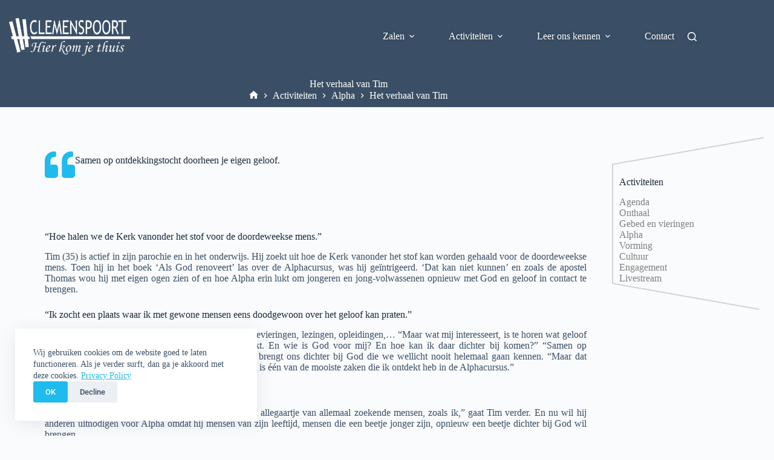

--- FILE ---
content_type: text/html; charset=UTF-8
request_url: https://www.clemenspoort.be/activiteiten/alpha/verhaal-tim/
body_size: 22347
content:
<!doctype html>
<html lang="nl-BE">
<head>
	
	<meta charset="UTF-8">
	<meta name="viewport" content="width=device-width, initial-scale=1, maximum-scale=5, viewport-fit=cover">
	<link rel="profile" href="https://gmpg.org/xfn/11">

	<title>Het verhaal van Tim | Clemenspoort</title>
<meta name='robots' content='max-image-preview:large' />
<meta name="description" content="Samen op ontdekkingstocht doorheen je eigen geloof.  https://youtu. be/jA8acwLB5gA “Hoe halen we de Kerk vanonder het stof voor de doordeweekse mens" />
<meta name="robots" content="index,follow" />
<link rel="canonical" href="https://www.clemenspoort.be/activiteiten/alpha/verhaal-tim/" />
<meta property="og:locale" content="nl_BE" />
<meta property="og:type" content="article" />
<meta property="og:title" content="Het verhaal van Tim, Clemenspoort" />
<meta property="og:description" content="Samen op ontdekkingstocht doorheen je eigen geloof.  https://youtu. be/jA8acwLB5gA “Hoe halen we de Kerk vanonder het stof voor de doordeweekse mens" />
<meta property="og:url" content="https://www.clemenspoort.be/activiteiten/alpha/verhaal-tim/" />
<meta property="og:site_name" name="copyright" content="Clemenspoort" />
<meta property="og:image" content="https://i0.wp.com/www.clemenspoort.be/wp-content/uploads/2022/05/verhaal-achtergrond.png?fit=1519%2C502&#038;ssl=1" />
<link rel='dns-prefetch' href='//www.clemenspoort.be' />
<link rel='dns-prefetch' href='//stats.wp.com' />
<link rel='dns-prefetch' href='//use.fontawesome.com' />
<link rel='preconnect' href='//i0.wp.com' />
<link rel='preconnect' href='//c0.wp.com' />
<link rel="alternate" type="application/rss+xml" title="Clemenspoort &raquo; feed" href="https://www.clemenspoort.be/feed/" />
<link rel="alternate" type="application/rss+xml" title="Clemenspoort &raquo; reactiesfeed" href="https://www.clemenspoort.be/comments/feed/" />
<link rel="alternate" type="text/calendar" title="Clemenspoort &raquo; iCal Feed" href="https://www.clemenspoort.be/agenda/?ical=1" />
<link rel="alternate" title="oEmbed (JSON)" type="application/json+oembed" href="https://www.clemenspoort.be/wp-json/oembed/1.0/embed?url=https%3A%2F%2Fwww.clemenspoort.be%2Factiviteiten%2Falpha%2Fverhaal-tim%2F" />
<link rel="alternate" title="oEmbed (XML)" type="text/xml+oembed" href="https://www.clemenspoort.be/wp-json/oembed/1.0/embed?url=https%3A%2F%2Fwww.clemenspoort.be%2Factiviteiten%2Falpha%2Fverhaal-tim%2F&#038;format=xml" />
		<!-- This site uses the Google Analytics by MonsterInsights plugin v9.10.1 - Using Analytics tracking - https://www.monsterinsights.com/ -->
		<!-- Opmerking: MonsterInsights is momenteel niet geconfigureerd op deze site. De website eigenaar moet authenticeren met Google Analytics in de MonsterInsights instellingen scherm. -->
					<!-- No tracking code set -->
				<!-- / Google Analytics by MonsterInsights -->
		<style id='wp-img-auto-sizes-contain-inline-css'>
img:is([sizes=auto i],[sizes^="auto," i]){contain-intrinsic-size:3000px 1500px}
/*# sourceURL=wp-img-auto-sizes-contain-inline-css */
</style>
<link rel='stylesheet' id='blocksy-dynamic-global-css' href='https://www.clemenspoort.be/wp-content/uploads/blocksy/css/global.css?ver=44724' media='all' />
<link rel='stylesheet' id='tribe-events-pro-mini-calendar-block-styles-css' href='https://www.clemenspoort.be/wp-content/plugins/events-calendar-pro/build/css/tribe-events-pro-mini-calendar-block.css?ver=7.7.11' media='all' />
<link rel='stylesheet' id='mediaelement-css' href='https://c0.wp.com/c/6.9/wp-includes/js/mediaelement/mediaelementplayer-legacy.min.css' media='all' />
<link rel='stylesheet' id='wp-mediaelement-css' href='https://c0.wp.com/c/6.9/wp-includes/js/mediaelement/wp-mediaelement.min.css' media='all' />
<style id='jetpack-sharing-buttons-style-inline-css'>
.jetpack-sharing-buttons__services-list{display:flex;flex-direction:row;flex-wrap:wrap;gap:0;list-style-type:none;margin:5px;padding:0}.jetpack-sharing-buttons__services-list.has-small-icon-size{font-size:12px}.jetpack-sharing-buttons__services-list.has-normal-icon-size{font-size:16px}.jetpack-sharing-buttons__services-list.has-large-icon-size{font-size:24px}.jetpack-sharing-buttons__services-list.has-huge-icon-size{font-size:36px}@media print{.jetpack-sharing-buttons__services-list{display:none!important}}.editor-styles-wrapper .wp-block-jetpack-sharing-buttons{gap:0;padding-inline-start:0}ul.jetpack-sharing-buttons__services-list.has-background{padding:1.25em 2.375em}
/*# sourceURL=https://www.clemenspoort.be/wp-content/plugins/jetpack/_inc/blocks/sharing-buttons/view.css */
</style>
<style id='font-awesome-svg-styles-default-inline-css'>
.svg-inline--fa {
  display: inline-block;
  height: 1em;
  overflow: visible;
  vertical-align: -.125em;
}
/*# sourceURL=font-awesome-svg-styles-default-inline-css */
</style>
<link rel='stylesheet' id='font-awesome-svg-styles-css' href='https://www.clemenspoort.be/wp-content/uploads/font-awesome/v5.15.4/css/svg-with-js.css' media='all' />
<style id='font-awesome-svg-styles-inline-css'>
   .wp-block-font-awesome-icon svg::before,
   .wp-rich-text-font-awesome-icon svg::before {content: unset;}
/*# sourceURL=font-awesome-svg-styles-inline-css */
</style>
<style id='global-styles-inline-css'>
:root{--wp--preset--aspect-ratio--square: 1;--wp--preset--aspect-ratio--4-3: 4/3;--wp--preset--aspect-ratio--3-4: 3/4;--wp--preset--aspect-ratio--3-2: 3/2;--wp--preset--aspect-ratio--2-3: 2/3;--wp--preset--aspect-ratio--16-9: 16/9;--wp--preset--aspect-ratio--9-16: 9/16;--wp--preset--color--black: #000000;--wp--preset--color--cyan-bluish-gray: #abb8c3;--wp--preset--color--white: #ffffff;--wp--preset--color--pale-pink: #f78da7;--wp--preset--color--vivid-red: #cf2e2e;--wp--preset--color--luminous-vivid-orange: #ff6900;--wp--preset--color--luminous-vivid-amber: #fcb900;--wp--preset--color--light-green-cyan: #7bdcb5;--wp--preset--color--vivid-green-cyan: #00d084;--wp--preset--color--pale-cyan-blue: #8ed1fc;--wp--preset--color--vivid-cyan-blue: #0693e3;--wp--preset--color--vivid-purple: #9b51e0;--wp--preset--color--palette-color-1: var(--theme-palette-color-1, #1fbbee);--wp--preset--color--palette-color-2: var(--theme-palette-color-2, #1d71b8);--wp--preset--color--palette-color-3: var(--theme-palette-color-3, #3A4F66);--wp--preset--color--palette-color-4: var(--theme-palette-color-4, #192a3d);--wp--preset--color--palette-color-5: var(--theme-palette-color-5, #e1e8ed);--wp--preset--color--palette-color-6: var(--theme-palette-color-6, #edf0f2);--wp--preset--color--palette-color-7: var(--theme-palette-color-7, #FAFBFC);--wp--preset--color--palette-color-8: var(--theme-palette-color-8, #ffffff);--wp--preset--gradient--vivid-cyan-blue-to-vivid-purple: linear-gradient(135deg,rgb(6,147,227) 0%,rgb(155,81,224) 100%);--wp--preset--gradient--light-green-cyan-to-vivid-green-cyan: linear-gradient(135deg,rgb(122,220,180) 0%,rgb(0,208,130) 100%);--wp--preset--gradient--luminous-vivid-amber-to-luminous-vivid-orange: linear-gradient(135deg,rgb(252,185,0) 0%,rgb(255,105,0) 100%);--wp--preset--gradient--luminous-vivid-orange-to-vivid-red: linear-gradient(135deg,rgb(255,105,0) 0%,rgb(207,46,46) 100%);--wp--preset--gradient--very-light-gray-to-cyan-bluish-gray: linear-gradient(135deg,rgb(238,238,238) 0%,rgb(169,184,195) 100%);--wp--preset--gradient--cool-to-warm-spectrum: linear-gradient(135deg,rgb(74,234,220) 0%,rgb(151,120,209) 20%,rgb(207,42,186) 40%,rgb(238,44,130) 60%,rgb(251,105,98) 80%,rgb(254,248,76) 100%);--wp--preset--gradient--blush-light-purple: linear-gradient(135deg,rgb(255,206,236) 0%,rgb(152,150,240) 100%);--wp--preset--gradient--blush-bordeaux: linear-gradient(135deg,rgb(254,205,165) 0%,rgb(254,45,45) 50%,rgb(107,0,62) 100%);--wp--preset--gradient--luminous-dusk: linear-gradient(135deg,rgb(255,203,112) 0%,rgb(199,81,192) 50%,rgb(65,88,208) 100%);--wp--preset--gradient--pale-ocean: linear-gradient(135deg,rgb(255,245,203) 0%,rgb(182,227,212) 50%,rgb(51,167,181) 100%);--wp--preset--gradient--electric-grass: linear-gradient(135deg,rgb(202,248,128) 0%,rgb(113,206,126) 100%);--wp--preset--gradient--midnight: linear-gradient(135deg,rgb(2,3,129) 0%,rgb(40,116,252) 100%);--wp--preset--gradient--juicy-peach: linear-gradient(to right, #ffecd2 0%, #fcb69f 100%);--wp--preset--gradient--young-passion: linear-gradient(to right, #ff8177 0%, #ff867a 0%, #ff8c7f 21%, #f99185 52%, #cf556c 78%, #b12a5b 100%);--wp--preset--gradient--true-sunset: linear-gradient(to right, #fa709a 0%, #fee140 100%);--wp--preset--gradient--morpheus-den: linear-gradient(to top, #30cfd0 0%, #330867 100%);--wp--preset--gradient--plum-plate: linear-gradient(135deg, #667eea 0%, #764ba2 100%);--wp--preset--gradient--aqua-splash: linear-gradient(15deg, #13547a 0%, #80d0c7 100%);--wp--preset--gradient--love-kiss: linear-gradient(to top, #ff0844 0%, #ffb199 100%);--wp--preset--gradient--new-retrowave: linear-gradient(to top, #3b41c5 0%, #a981bb 49%, #ffc8a9 100%);--wp--preset--gradient--plum-bath: linear-gradient(to top, #cc208e 0%, #6713d2 100%);--wp--preset--gradient--high-flight: linear-gradient(to right, #0acffe 0%, #495aff 100%);--wp--preset--gradient--teen-party: linear-gradient(-225deg, #FF057C 0%, #8D0B93 50%, #321575 100%);--wp--preset--gradient--fabled-sunset: linear-gradient(-225deg, #231557 0%, #44107A 29%, #FF1361 67%, #FFF800 100%);--wp--preset--gradient--arielle-smile: radial-gradient(circle 248px at center, #16d9e3 0%, #30c7ec 47%, #46aef7 100%);--wp--preset--gradient--itmeo-branding: linear-gradient(180deg, #2af598 0%, #009efd 100%);--wp--preset--gradient--deep-blue: linear-gradient(to right, #6a11cb 0%, #2575fc 100%);--wp--preset--gradient--strong-bliss: linear-gradient(to right, #f78ca0 0%, #f9748f 19%, #fd868c 60%, #fe9a8b 100%);--wp--preset--gradient--sweet-period: linear-gradient(to top, #3f51b1 0%, #5a55ae 13%, #7b5fac 25%, #8f6aae 38%, #a86aa4 50%, #cc6b8e 62%, #f18271 75%, #f3a469 87%, #f7c978 100%);--wp--preset--gradient--purple-division: linear-gradient(to top, #7028e4 0%, #e5b2ca 100%);--wp--preset--gradient--cold-evening: linear-gradient(to top, #0c3483 0%, #a2b6df 100%, #6b8cce 100%, #a2b6df 100%);--wp--preset--gradient--mountain-rock: linear-gradient(to right, #868f96 0%, #596164 100%);--wp--preset--gradient--desert-hump: linear-gradient(to top, #c79081 0%, #dfa579 100%);--wp--preset--gradient--ethernal-constance: linear-gradient(to top, #09203f 0%, #537895 100%);--wp--preset--gradient--happy-memories: linear-gradient(-60deg, #ff5858 0%, #f09819 100%);--wp--preset--gradient--grown-early: linear-gradient(to top, #0ba360 0%, #3cba92 100%);--wp--preset--gradient--morning-salad: linear-gradient(-225deg, #B7F8DB 0%, #50A7C2 100%);--wp--preset--gradient--night-call: linear-gradient(-225deg, #AC32E4 0%, #7918F2 48%, #4801FF 100%);--wp--preset--gradient--mind-crawl: linear-gradient(-225deg, #473B7B 0%, #3584A7 51%, #30D2BE 100%);--wp--preset--gradient--angel-care: linear-gradient(-225deg, #FFE29F 0%, #FFA99F 48%, #FF719A 100%);--wp--preset--gradient--juicy-cake: linear-gradient(to top, #e14fad 0%, #f9d423 100%);--wp--preset--gradient--rich-metal: linear-gradient(to right, #d7d2cc 0%, #304352 100%);--wp--preset--gradient--mole-hall: linear-gradient(-20deg, #616161 0%, #9bc5c3 100%);--wp--preset--gradient--cloudy-knoxville: linear-gradient(120deg, #fdfbfb 0%, #ebedee 100%);--wp--preset--gradient--soft-grass: linear-gradient(to top, #c1dfc4 0%, #deecdd 100%);--wp--preset--gradient--saint-petersburg: linear-gradient(135deg, #f5f7fa 0%, #c3cfe2 100%);--wp--preset--gradient--everlasting-sky: linear-gradient(135deg, #fdfcfb 0%, #e2d1c3 100%);--wp--preset--gradient--kind-steel: linear-gradient(-20deg, #e9defa 0%, #fbfcdb 100%);--wp--preset--gradient--over-sun: linear-gradient(60deg, #abecd6 0%, #fbed96 100%);--wp--preset--gradient--premium-white: linear-gradient(to top, #d5d4d0 0%, #d5d4d0 1%, #eeeeec 31%, #efeeec 75%, #e9e9e7 100%);--wp--preset--gradient--clean-mirror: linear-gradient(45deg, #93a5cf 0%, #e4efe9 100%);--wp--preset--gradient--wild-apple: linear-gradient(to top, #d299c2 0%, #fef9d7 100%);--wp--preset--gradient--snow-again: linear-gradient(to top, #e6e9f0 0%, #eef1f5 100%);--wp--preset--gradient--confident-cloud: linear-gradient(to top, #dad4ec 0%, #dad4ec 1%, #f3e7e9 100%);--wp--preset--gradient--glass-water: linear-gradient(to top, #dfe9f3 0%, white 100%);--wp--preset--gradient--perfect-white: linear-gradient(-225deg, #E3FDF5 0%, #FFE6FA 100%);--wp--preset--font-size--small: 13px;--wp--preset--font-size--medium: 20px;--wp--preset--font-size--large: clamp(22px, 1.375rem + ((1vw - 3.2px) * 0.625), 30px);--wp--preset--font-size--x-large: clamp(30px, 1.875rem + ((1vw - 3.2px) * 1.563), 50px);--wp--preset--font-size--xx-large: clamp(45px, 2.813rem + ((1vw - 3.2px) * 2.734), 80px);--wp--preset--spacing--20: 0.44rem;--wp--preset--spacing--30: 0.67rem;--wp--preset--spacing--40: 1rem;--wp--preset--spacing--50: 1.5rem;--wp--preset--spacing--60: 2.25rem;--wp--preset--spacing--70: 3.38rem;--wp--preset--spacing--80: 5.06rem;--wp--preset--shadow--natural: 6px 6px 9px rgba(0, 0, 0, 0.2);--wp--preset--shadow--deep: 12px 12px 50px rgba(0, 0, 0, 0.4);--wp--preset--shadow--sharp: 6px 6px 0px rgba(0, 0, 0, 0.2);--wp--preset--shadow--outlined: 6px 6px 0px -3px rgb(255, 255, 255), 6px 6px rgb(0, 0, 0);--wp--preset--shadow--crisp: 6px 6px 0px rgb(0, 0, 0);}:root { --wp--style--global--content-size: var(--theme-block-max-width);--wp--style--global--wide-size: var(--theme-block-wide-max-width); }:where(body) { margin: 0; }.wp-site-blocks > .alignleft { float: left; margin-right: 2em; }.wp-site-blocks > .alignright { float: right; margin-left: 2em; }.wp-site-blocks > .aligncenter { justify-content: center; margin-left: auto; margin-right: auto; }:where(.wp-site-blocks) > * { margin-block-start: var(--theme-content-spacing); margin-block-end: 0; }:where(.wp-site-blocks) > :first-child { margin-block-start: 0; }:where(.wp-site-blocks) > :last-child { margin-block-end: 0; }:root { --wp--style--block-gap: var(--theme-content-spacing); }:root :where(.is-layout-flow) > :first-child{margin-block-start: 0;}:root :where(.is-layout-flow) > :last-child{margin-block-end: 0;}:root :where(.is-layout-flow) > *{margin-block-start: var(--theme-content-spacing);margin-block-end: 0;}:root :where(.is-layout-constrained) > :first-child{margin-block-start: 0;}:root :where(.is-layout-constrained) > :last-child{margin-block-end: 0;}:root :where(.is-layout-constrained) > *{margin-block-start: var(--theme-content-spacing);margin-block-end: 0;}:root :where(.is-layout-flex){gap: var(--theme-content-spacing);}:root :where(.is-layout-grid){gap: var(--theme-content-spacing);}.is-layout-flow > .alignleft{float: left;margin-inline-start: 0;margin-inline-end: 2em;}.is-layout-flow > .alignright{float: right;margin-inline-start: 2em;margin-inline-end: 0;}.is-layout-flow > .aligncenter{margin-left: auto !important;margin-right: auto !important;}.is-layout-constrained > .alignleft{float: left;margin-inline-start: 0;margin-inline-end: 2em;}.is-layout-constrained > .alignright{float: right;margin-inline-start: 2em;margin-inline-end: 0;}.is-layout-constrained > .aligncenter{margin-left: auto !important;margin-right: auto !important;}.is-layout-constrained > :where(:not(.alignleft):not(.alignright):not(.alignfull)){max-width: var(--wp--style--global--content-size);margin-left: auto !important;margin-right: auto !important;}.is-layout-constrained > .alignwide{max-width: var(--wp--style--global--wide-size);}body .is-layout-flex{display: flex;}.is-layout-flex{flex-wrap: wrap;align-items: center;}.is-layout-flex > :is(*, div){margin: 0;}body .is-layout-grid{display: grid;}.is-layout-grid > :is(*, div){margin: 0;}body{padding-top: 0px;padding-right: 0px;padding-bottom: 0px;padding-left: 0px;}:root :where(.wp-element-button, .wp-block-button__link){font-style: inherit;font-weight: inherit;letter-spacing: inherit;text-transform: inherit;}.has-black-color{color: var(--wp--preset--color--black) !important;}.has-cyan-bluish-gray-color{color: var(--wp--preset--color--cyan-bluish-gray) !important;}.has-white-color{color: var(--wp--preset--color--white) !important;}.has-pale-pink-color{color: var(--wp--preset--color--pale-pink) !important;}.has-vivid-red-color{color: var(--wp--preset--color--vivid-red) !important;}.has-luminous-vivid-orange-color{color: var(--wp--preset--color--luminous-vivid-orange) !important;}.has-luminous-vivid-amber-color{color: var(--wp--preset--color--luminous-vivid-amber) !important;}.has-light-green-cyan-color{color: var(--wp--preset--color--light-green-cyan) !important;}.has-vivid-green-cyan-color{color: var(--wp--preset--color--vivid-green-cyan) !important;}.has-pale-cyan-blue-color{color: var(--wp--preset--color--pale-cyan-blue) !important;}.has-vivid-cyan-blue-color{color: var(--wp--preset--color--vivid-cyan-blue) !important;}.has-vivid-purple-color{color: var(--wp--preset--color--vivid-purple) !important;}.has-palette-color-1-color{color: var(--wp--preset--color--palette-color-1) !important;}.has-palette-color-2-color{color: var(--wp--preset--color--palette-color-2) !important;}.has-palette-color-3-color{color: var(--wp--preset--color--palette-color-3) !important;}.has-palette-color-4-color{color: var(--wp--preset--color--palette-color-4) !important;}.has-palette-color-5-color{color: var(--wp--preset--color--palette-color-5) !important;}.has-palette-color-6-color{color: var(--wp--preset--color--palette-color-6) !important;}.has-palette-color-7-color{color: var(--wp--preset--color--palette-color-7) !important;}.has-palette-color-8-color{color: var(--wp--preset--color--palette-color-8) !important;}.has-black-background-color{background-color: var(--wp--preset--color--black) !important;}.has-cyan-bluish-gray-background-color{background-color: var(--wp--preset--color--cyan-bluish-gray) !important;}.has-white-background-color{background-color: var(--wp--preset--color--white) !important;}.has-pale-pink-background-color{background-color: var(--wp--preset--color--pale-pink) !important;}.has-vivid-red-background-color{background-color: var(--wp--preset--color--vivid-red) !important;}.has-luminous-vivid-orange-background-color{background-color: var(--wp--preset--color--luminous-vivid-orange) !important;}.has-luminous-vivid-amber-background-color{background-color: var(--wp--preset--color--luminous-vivid-amber) !important;}.has-light-green-cyan-background-color{background-color: var(--wp--preset--color--light-green-cyan) !important;}.has-vivid-green-cyan-background-color{background-color: var(--wp--preset--color--vivid-green-cyan) !important;}.has-pale-cyan-blue-background-color{background-color: var(--wp--preset--color--pale-cyan-blue) !important;}.has-vivid-cyan-blue-background-color{background-color: var(--wp--preset--color--vivid-cyan-blue) !important;}.has-vivid-purple-background-color{background-color: var(--wp--preset--color--vivid-purple) !important;}.has-palette-color-1-background-color{background-color: var(--wp--preset--color--palette-color-1) !important;}.has-palette-color-2-background-color{background-color: var(--wp--preset--color--palette-color-2) !important;}.has-palette-color-3-background-color{background-color: var(--wp--preset--color--palette-color-3) !important;}.has-palette-color-4-background-color{background-color: var(--wp--preset--color--palette-color-4) !important;}.has-palette-color-5-background-color{background-color: var(--wp--preset--color--palette-color-5) !important;}.has-palette-color-6-background-color{background-color: var(--wp--preset--color--palette-color-6) !important;}.has-palette-color-7-background-color{background-color: var(--wp--preset--color--palette-color-7) !important;}.has-palette-color-8-background-color{background-color: var(--wp--preset--color--palette-color-8) !important;}.has-black-border-color{border-color: var(--wp--preset--color--black) !important;}.has-cyan-bluish-gray-border-color{border-color: var(--wp--preset--color--cyan-bluish-gray) !important;}.has-white-border-color{border-color: var(--wp--preset--color--white) !important;}.has-pale-pink-border-color{border-color: var(--wp--preset--color--pale-pink) !important;}.has-vivid-red-border-color{border-color: var(--wp--preset--color--vivid-red) !important;}.has-luminous-vivid-orange-border-color{border-color: var(--wp--preset--color--luminous-vivid-orange) !important;}.has-luminous-vivid-amber-border-color{border-color: var(--wp--preset--color--luminous-vivid-amber) !important;}.has-light-green-cyan-border-color{border-color: var(--wp--preset--color--light-green-cyan) !important;}.has-vivid-green-cyan-border-color{border-color: var(--wp--preset--color--vivid-green-cyan) !important;}.has-pale-cyan-blue-border-color{border-color: var(--wp--preset--color--pale-cyan-blue) !important;}.has-vivid-cyan-blue-border-color{border-color: var(--wp--preset--color--vivid-cyan-blue) !important;}.has-vivid-purple-border-color{border-color: var(--wp--preset--color--vivid-purple) !important;}.has-palette-color-1-border-color{border-color: var(--wp--preset--color--palette-color-1) !important;}.has-palette-color-2-border-color{border-color: var(--wp--preset--color--palette-color-2) !important;}.has-palette-color-3-border-color{border-color: var(--wp--preset--color--palette-color-3) !important;}.has-palette-color-4-border-color{border-color: var(--wp--preset--color--palette-color-4) !important;}.has-palette-color-5-border-color{border-color: var(--wp--preset--color--palette-color-5) !important;}.has-palette-color-6-border-color{border-color: var(--wp--preset--color--palette-color-6) !important;}.has-palette-color-7-border-color{border-color: var(--wp--preset--color--palette-color-7) !important;}.has-palette-color-8-border-color{border-color: var(--wp--preset--color--palette-color-8) !important;}.has-vivid-cyan-blue-to-vivid-purple-gradient-background{background: var(--wp--preset--gradient--vivid-cyan-blue-to-vivid-purple) !important;}.has-light-green-cyan-to-vivid-green-cyan-gradient-background{background: var(--wp--preset--gradient--light-green-cyan-to-vivid-green-cyan) !important;}.has-luminous-vivid-amber-to-luminous-vivid-orange-gradient-background{background: var(--wp--preset--gradient--luminous-vivid-amber-to-luminous-vivid-orange) !important;}.has-luminous-vivid-orange-to-vivid-red-gradient-background{background: var(--wp--preset--gradient--luminous-vivid-orange-to-vivid-red) !important;}.has-very-light-gray-to-cyan-bluish-gray-gradient-background{background: var(--wp--preset--gradient--very-light-gray-to-cyan-bluish-gray) !important;}.has-cool-to-warm-spectrum-gradient-background{background: var(--wp--preset--gradient--cool-to-warm-spectrum) !important;}.has-blush-light-purple-gradient-background{background: var(--wp--preset--gradient--blush-light-purple) !important;}.has-blush-bordeaux-gradient-background{background: var(--wp--preset--gradient--blush-bordeaux) !important;}.has-luminous-dusk-gradient-background{background: var(--wp--preset--gradient--luminous-dusk) !important;}.has-pale-ocean-gradient-background{background: var(--wp--preset--gradient--pale-ocean) !important;}.has-electric-grass-gradient-background{background: var(--wp--preset--gradient--electric-grass) !important;}.has-midnight-gradient-background{background: var(--wp--preset--gradient--midnight) !important;}.has-juicy-peach-gradient-background{background: var(--wp--preset--gradient--juicy-peach) !important;}.has-young-passion-gradient-background{background: var(--wp--preset--gradient--young-passion) !important;}.has-true-sunset-gradient-background{background: var(--wp--preset--gradient--true-sunset) !important;}.has-morpheus-den-gradient-background{background: var(--wp--preset--gradient--morpheus-den) !important;}.has-plum-plate-gradient-background{background: var(--wp--preset--gradient--plum-plate) !important;}.has-aqua-splash-gradient-background{background: var(--wp--preset--gradient--aqua-splash) !important;}.has-love-kiss-gradient-background{background: var(--wp--preset--gradient--love-kiss) !important;}.has-new-retrowave-gradient-background{background: var(--wp--preset--gradient--new-retrowave) !important;}.has-plum-bath-gradient-background{background: var(--wp--preset--gradient--plum-bath) !important;}.has-high-flight-gradient-background{background: var(--wp--preset--gradient--high-flight) !important;}.has-teen-party-gradient-background{background: var(--wp--preset--gradient--teen-party) !important;}.has-fabled-sunset-gradient-background{background: var(--wp--preset--gradient--fabled-sunset) !important;}.has-arielle-smile-gradient-background{background: var(--wp--preset--gradient--arielle-smile) !important;}.has-itmeo-branding-gradient-background{background: var(--wp--preset--gradient--itmeo-branding) !important;}.has-deep-blue-gradient-background{background: var(--wp--preset--gradient--deep-blue) !important;}.has-strong-bliss-gradient-background{background: var(--wp--preset--gradient--strong-bliss) !important;}.has-sweet-period-gradient-background{background: var(--wp--preset--gradient--sweet-period) !important;}.has-purple-division-gradient-background{background: var(--wp--preset--gradient--purple-division) !important;}.has-cold-evening-gradient-background{background: var(--wp--preset--gradient--cold-evening) !important;}.has-mountain-rock-gradient-background{background: var(--wp--preset--gradient--mountain-rock) !important;}.has-desert-hump-gradient-background{background: var(--wp--preset--gradient--desert-hump) !important;}.has-ethernal-constance-gradient-background{background: var(--wp--preset--gradient--ethernal-constance) !important;}.has-happy-memories-gradient-background{background: var(--wp--preset--gradient--happy-memories) !important;}.has-grown-early-gradient-background{background: var(--wp--preset--gradient--grown-early) !important;}.has-morning-salad-gradient-background{background: var(--wp--preset--gradient--morning-salad) !important;}.has-night-call-gradient-background{background: var(--wp--preset--gradient--night-call) !important;}.has-mind-crawl-gradient-background{background: var(--wp--preset--gradient--mind-crawl) !important;}.has-angel-care-gradient-background{background: var(--wp--preset--gradient--angel-care) !important;}.has-juicy-cake-gradient-background{background: var(--wp--preset--gradient--juicy-cake) !important;}.has-rich-metal-gradient-background{background: var(--wp--preset--gradient--rich-metal) !important;}.has-mole-hall-gradient-background{background: var(--wp--preset--gradient--mole-hall) !important;}.has-cloudy-knoxville-gradient-background{background: var(--wp--preset--gradient--cloudy-knoxville) !important;}.has-soft-grass-gradient-background{background: var(--wp--preset--gradient--soft-grass) !important;}.has-saint-petersburg-gradient-background{background: var(--wp--preset--gradient--saint-petersburg) !important;}.has-everlasting-sky-gradient-background{background: var(--wp--preset--gradient--everlasting-sky) !important;}.has-kind-steel-gradient-background{background: var(--wp--preset--gradient--kind-steel) !important;}.has-over-sun-gradient-background{background: var(--wp--preset--gradient--over-sun) !important;}.has-premium-white-gradient-background{background: var(--wp--preset--gradient--premium-white) !important;}.has-clean-mirror-gradient-background{background: var(--wp--preset--gradient--clean-mirror) !important;}.has-wild-apple-gradient-background{background: var(--wp--preset--gradient--wild-apple) !important;}.has-snow-again-gradient-background{background: var(--wp--preset--gradient--snow-again) !important;}.has-confident-cloud-gradient-background{background: var(--wp--preset--gradient--confident-cloud) !important;}.has-glass-water-gradient-background{background: var(--wp--preset--gradient--glass-water) !important;}.has-perfect-white-gradient-background{background: var(--wp--preset--gradient--perfect-white) !important;}.has-small-font-size{font-size: var(--wp--preset--font-size--small) !important;}.has-medium-font-size{font-size: var(--wp--preset--font-size--medium) !important;}.has-large-font-size{font-size: var(--wp--preset--font-size--large) !important;}.has-x-large-font-size{font-size: var(--wp--preset--font-size--x-large) !important;}.has-xx-large-font-size{font-size: var(--wp--preset--font-size--xx-large) !important;}
:root :where(.wp-block-pullquote){font-size: clamp(0.984em, 0.984rem + ((1vw - 0.2em) * 0.645), 1.5em);line-height: 1.6;}
/*# sourceURL=global-styles-inline-css */
</style>
<link rel='stylesheet' id='wc-gallery-style-css' href='https://www.clemenspoort.be/wp-content/plugins/boldgrid-gallery/includes/css/style.css?ver=1.55' media='all' />
<link rel='stylesheet' id='wc-gallery-popup-style-css' href='https://www.clemenspoort.be/wp-content/plugins/boldgrid-gallery/includes/css/magnific-popup.css?ver=1.1.0' media='all' />
<link rel='stylesheet' id='wc-gallery-flexslider-style-css' href='https://www.clemenspoort.be/wp-content/plugins/boldgrid-gallery/includes/vendors/flexslider/flexslider.css?ver=2.6.1' media='all' />
<link rel='stylesheet' id='wc-gallery-owlcarousel-style-css' href='https://www.clemenspoort.be/wp-content/plugins/boldgrid-gallery/includes/vendors/owlcarousel/assets/owl.carousel.css?ver=2.1.4' media='all' />
<link rel='stylesheet' id='wc-gallery-owlcarousel-theme-style-css' href='https://www.clemenspoort.be/wp-content/plugins/boldgrid-gallery/includes/vendors/owlcarousel/assets/owl.theme.default.css?ver=2.1.4' media='all' />
<link rel='stylesheet' id='tribe-events-v2-single-skeleton-css' href='https://www.clemenspoort.be/wp-content/plugins/the-events-calendar/build/css/tribe-events-single-skeleton.css?ver=6.15.12.2' media='all' />
<link rel='stylesheet' id='tribe-events-v2-single-skeleton-full-css' href='https://www.clemenspoort.be/wp-content/plugins/the-events-calendar/build/css/tribe-events-single-full.css?ver=6.15.12.2' media='all' />
<link rel='stylesheet' id='tec-events-elementor-widgets-base-styles-css' href='https://www.clemenspoort.be/wp-content/plugins/the-events-calendar/build/css/integrations/plugins/elementor/widgets/widget-base.css?ver=6.15.12.2' media='all' />
<link rel='stylesheet' id='eae-css-css' href='https://www.clemenspoort.be/wp-content/plugins/addon-elements-for-elementor-page-builder/assets/css/eae.min.css?ver=1.14.4' media='all' />
<link rel='stylesheet' id='eae-peel-css-css' href='https://www.clemenspoort.be/wp-content/plugins/addon-elements-for-elementor-page-builder/assets/lib/peel/peel.css?ver=1.14.4' media='all' />
<link rel='stylesheet' id='font-awesome-4-shim-css' href='https://www.clemenspoort.be/wp-content/plugins/elementor/assets/lib/font-awesome/css/v4-shims.min.css?ver=1.0' media='all' />
<link rel='stylesheet' id='font-awesome-5-all-css' href='https://www.clemenspoort.be/wp-content/plugins/elementor/assets/lib/font-awesome/css/all.min.css?ver=4.11.55' media='all' />
<link rel='stylesheet' id='vegas-css-css' href='https://www.clemenspoort.be/wp-content/plugins/addon-elements-for-elementor-page-builder/assets/lib/vegas/vegas.min.css?ver=2.4.0' media='all' />
<link rel='stylesheet' id='parent-style-css' href='https://www.clemenspoort.be/wp-content/themes/blocksy/style.css?ver=6.9' media='all' />
<link rel='stylesheet' id='ct-main-styles-css' href='https://www.clemenspoort.be/wp-content/themes/blocksy/static/bundle/main.min.css?ver=2.1.18' media='all' />
<link rel='stylesheet' id='ct-page-title-styles-css' href='https://www.clemenspoort.be/wp-content/themes/blocksy/static/bundle/page-title.min.css?ver=2.1.18' media='all' />
<link rel='stylesheet' id='ct-elementor-styles-css' href='https://www.clemenspoort.be/wp-content/themes/blocksy/static/bundle/elementor-frontend.min.css?ver=2.1.18' media='all' />
<link rel='stylesheet' id='ct-tribe-events-styles-css' href='https://www.clemenspoort.be/wp-content/themes/blocksy/static/bundle/tribe-events.min.css?ver=2.1.18' media='all' />
<link rel='stylesheet' id='ct-wpforms-styles-css' href='https://www.clemenspoort.be/wp-content/themes/blocksy/static/bundle/wpforms.min.css?ver=2.1.18' media='all' />
<link rel='stylesheet' id='font-awesome-official-css' href='https://use.fontawesome.com/releases/v5.15.4/css/all.css' media='all' integrity="sha384-DyZ88mC6Up2uqS4h/KRgHuoeGwBcD4Ng9SiP4dIRy0EXTlnuz47vAwmeGwVChigm" crossorigin="anonymous" />
<link rel='stylesheet' id='dflip-style-css' href='https://www.clemenspoort.be/wp-content/plugins/3d-flipbook-dflip-lite/assets/css/dflip.min.css?ver=2.4.20' media='all' />
<link rel='stylesheet' id='elementor-frontend-css' href='https://www.clemenspoort.be/wp-content/plugins/elementor/assets/css/frontend.min.css?ver=3.33.4' media='all' />
<link rel='stylesheet' id='elementor-post-1680-css' href='https://www.clemenspoort.be/wp-content/uploads/elementor/css/post-1680.css?ver=1768645995' media='all' />
<link rel='stylesheet' id='widget-icon-box-css' href='https://www.clemenspoort.be/wp-content/plugins/elementor/assets/css/widget-icon-box.min.css?ver=3.33.4' media='all' />
<link rel='stylesheet' id='widget-video-css' href='https://www.clemenspoort.be/wp-content/plugins/elementor/assets/css/widget-video.min.css?ver=3.33.4' media='all' />
<link rel='stylesheet' id='widget-spacer-css' href='https://www.clemenspoort.be/wp-content/plugins/elementor/assets/css/widget-spacer.min.css?ver=3.33.4' media='all' />
<link rel='stylesheet' id='swiper-css' href='https://www.clemenspoort.be/wp-content/plugins/elementor/assets/lib/swiper/v8/css/swiper.min.css?ver=8.4.5' media='all' />
<link rel='stylesheet' id='e-swiper-css' href='https://www.clemenspoort.be/wp-content/plugins/elementor/assets/css/conditionals/e-swiper.min.css?ver=3.33.4' media='all' />
<link rel='stylesheet' id='elementor-post-15910-css' href='https://www.clemenspoort.be/wp-content/uploads/elementor/css/post-15910.css?ver=1768662303' media='all' />
<link rel='stylesheet' id='font-awesome-official-v4shim-css' href='https://use.fontawesome.com/releases/v5.15.4/css/v4-shims.css' media='all' integrity="sha384-Vq76wejb3QJM4nDatBa5rUOve+9gkegsjCebvV/9fvXlGWo4HCMR4cJZjjcF6Viv" crossorigin="anonymous" />
<style id='font-awesome-official-v4shim-inline-css'>
@font-face {
font-family: "FontAwesome";
font-display: block;
src: url("https://use.fontawesome.com/releases/v5.15.4/webfonts/fa-brands-400.eot"),
		url("https://use.fontawesome.com/releases/v5.15.4/webfonts/fa-brands-400.eot?#iefix") format("embedded-opentype"),
		url("https://use.fontawesome.com/releases/v5.15.4/webfonts/fa-brands-400.woff2") format("woff2"),
		url("https://use.fontawesome.com/releases/v5.15.4/webfonts/fa-brands-400.woff") format("woff"),
		url("https://use.fontawesome.com/releases/v5.15.4/webfonts/fa-brands-400.ttf") format("truetype"),
		url("https://use.fontawesome.com/releases/v5.15.4/webfonts/fa-brands-400.svg#fontawesome") format("svg");
}

@font-face {
font-family: "FontAwesome";
font-display: block;
src: url("https://use.fontawesome.com/releases/v5.15.4/webfonts/fa-solid-900.eot"),
		url("https://use.fontawesome.com/releases/v5.15.4/webfonts/fa-solid-900.eot?#iefix") format("embedded-opentype"),
		url("https://use.fontawesome.com/releases/v5.15.4/webfonts/fa-solid-900.woff2") format("woff2"),
		url("https://use.fontawesome.com/releases/v5.15.4/webfonts/fa-solid-900.woff") format("woff"),
		url("https://use.fontawesome.com/releases/v5.15.4/webfonts/fa-solid-900.ttf") format("truetype"),
		url("https://use.fontawesome.com/releases/v5.15.4/webfonts/fa-solid-900.svg#fontawesome") format("svg");
}

@font-face {
font-family: "FontAwesome";
font-display: block;
src: url("https://use.fontawesome.com/releases/v5.15.4/webfonts/fa-regular-400.eot"),
		url("https://use.fontawesome.com/releases/v5.15.4/webfonts/fa-regular-400.eot?#iefix") format("embedded-opentype"),
		url("https://use.fontawesome.com/releases/v5.15.4/webfonts/fa-regular-400.woff2") format("woff2"),
		url("https://use.fontawesome.com/releases/v5.15.4/webfonts/fa-regular-400.woff") format("woff"),
		url("https://use.fontawesome.com/releases/v5.15.4/webfonts/fa-regular-400.ttf") format("truetype"),
		url("https://use.fontawesome.com/releases/v5.15.4/webfonts/fa-regular-400.svg#fontawesome") format("svg");
unicode-range: U+F004-F005,U+F007,U+F017,U+F022,U+F024,U+F02E,U+F03E,U+F044,U+F057-F059,U+F06E,U+F070,U+F075,U+F07B-F07C,U+F080,U+F086,U+F089,U+F094,U+F09D,U+F0A0,U+F0A4-F0A7,U+F0C5,U+F0C7-F0C8,U+F0E0,U+F0EB,U+F0F3,U+F0F8,U+F0FE,U+F111,U+F118-F11A,U+F11C,U+F133,U+F144,U+F146,U+F14A,U+F14D-F14E,U+F150-F152,U+F15B-F15C,U+F164-F165,U+F185-F186,U+F191-F192,U+F1AD,U+F1C1-F1C9,U+F1CD,U+F1D8,U+F1E3,U+F1EA,U+F1F6,U+F1F9,U+F20A,U+F247-F249,U+F24D,U+F254-F25B,U+F25D,U+F267,U+F271-F274,U+F279,U+F28B,U+F28D,U+F2B5-F2B6,U+F2B9,U+F2BB,U+F2BD,U+F2C1-F2C2,U+F2D0,U+F2D2,U+F2DC,U+F2ED,U+F328,U+F358-F35B,U+F3A5,U+F3D1,U+F410,U+F4AD;
}
/*# sourceURL=font-awesome-official-v4shim-inline-css */
</style>
<link rel='stylesheet' id='elementor-gf-local-roboto-css' href='https://www.clemenspoort.be/wp-content/uploads/elementor/google-fonts/css/roboto.css?ver=1745339951' media='all' />
<link rel='stylesheet' id='elementor-gf-local-robotoslab-css' href='https://www.clemenspoort.be/wp-content/uploads/elementor/google-fonts/css/robotoslab.css?ver=1745339974' media='all' />
<script src="https://c0.wp.com/c/6.9/wp-includes/js/jquery/jquery.min.js" id="jquery-core-js"></script>
<script src="https://c0.wp.com/c/6.9/wp-includes/js/jquery/jquery-migrate.min.js" id="jquery-migrate-js"></script>
<script src="https://www.clemenspoort.be/wp-content/plugins/addon-elements-for-elementor-page-builder/assets/js/iconHelper.js?ver=1.0" id="eae-iconHelper-js"></script>
<link rel="https://api.w.org/" href="https://www.clemenspoort.be/wp-json/" /><link rel="alternate" title="JSON" type="application/json" href="https://www.clemenspoort.be/wp-json/wp/v2/pages/15910" /><link rel="EditURI" type="application/rsd+xml" title="RSD" href="https://www.clemenspoort.be/xmlrpc.php?rsd" />
<meta name="generator" content="WordPress 6.9" />
<link rel='shortlink' href='https://www.clemenspoort.be/?p=15910' />
<meta name="tec-api-version" content="v1"><meta name="tec-api-origin" content="https://www.clemenspoort.be"><link rel="alternate" href="https://www.clemenspoort.be/wp-json/tribe/events/v1/" />	<style>img#wpstats{display:none}</style>
		<noscript><link rel='stylesheet' href='https://www.clemenspoort.be/wp-content/themes/blocksy/static/bundle/no-scripts.min.css' type='text/css'></noscript>
<style id="ct-main-styles-inline-css">[data-header*="type-1"] {--has-transparent-header:1;}</style>
<meta name="generator" content="Elementor 3.33.4; features: e_font_icon_svg, additional_custom_breakpoints; settings: css_print_method-external, google_font-enabled, font_display-auto">
			<style>
				.e-con.e-parent:nth-of-type(n+4):not(.e-lazyloaded):not(.e-no-lazyload),
				.e-con.e-parent:nth-of-type(n+4):not(.e-lazyloaded):not(.e-no-lazyload) * {
					background-image: none !important;
				}
				@media screen and (max-height: 1024px) {
					.e-con.e-parent:nth-of-type(n+3):not(.e-lazyloaded):not(.e-no-lazyload),
					.e-con.e-parent:nth-of-type(n+3):not(.e-lazyloaded):not(.e-no-lazyload) * {
						background-image: none !important;
					}
				}
				@media screen and (max-height: 640px) {
					.e-con.e-parent:nth-of-type(n+2):not(.e-lazyloaded):not(.e-no-lazyload),
					.e-con.e-parent:nth-of-type(n+2):not(.e-lazyloaded):not(.e-no-lazyload) * {
						background-image: none !important;
					}
				}
			</style>
			<link rel="icon" href="https://i0.wp.com/www.clemenspoort.be/wp-content/uploads/2022/01/cropped-clemenspoort-icon.png?fit=32%2C32&#038;ssl=1" sizes="32x32" />
<link rel="icon" href="https://i0.wp.com/www.clemenspoort.be/wp-content/uploads/2022/01/cropped-clemenspoort-icon.png?fit=192%2C192&#038;ssl=1" sizes="192x192" />
<link rel="apple-touch-icon" href="https://i0.wp.com/www.clemenspoort.be/wp-content/uploads/2022/01/cropped-clemenspoort-icon.png?fit=180%2C180&#038;ssl=1" />
<meta name="msapplication-TileImage" content="https://i0.wp.com/www.clemenspoort.be/wp-content/uploads/2022/01/cropped-clemenspoort-icon.png?fit=270%2C270&#038;ssl=1" />
		<style id="wp-custom-css">
			#tribe-events-content .tribe-events-view {
	padding-top: 50px !important;
	padding-bottom: 50px !important;
	padding-left: 10% !important;
	padding-right: 10% !important;
	font-family: var(--fontFamily) !important;
}
@media only screen and (min-width: 895px) {
	.elementor-widget-wp-widget-nav_menu {
		border-color: lightgray;
		border-left-style: solid;
		border-width: 2px;
		border-right-style: none;
		padding: 20px 10px 0px 10px;
		right: 0;
		position: absolute;
		width: 249px !important;
		margin-top: 25px;
	}
.elementor-element-7aba9ff, .elementor-element-d27dc31, .elementor-element-004956a, .elementor-element-72090fb, .elementor-element-e4588fc, .elementor-element-ee98c35, .elementor-element-ecf5cdb, .elementor-element-6040af8 {
		border-color: lightgray;
		border-right-style: solid;
		border-width: 2px;
		border-left-style: none;
		padding: 20px 10px 0px 10px;
		left: 0;
		position: absolute;
		width: 150px !important;
		margin-top: 25px;
		text-align: right;
	}
		.elementor-widget-wp-widget-nav_menu:before {
		border-bottom-style: solid;
		border-bottom-color: lightgray;
		border-bottom-width: thin;
		border-width: 2px;
		display: block;
		content: "\0020";
		color: transparent;
		width: 255px;
		height: 45px;
		position: absolute;
		right: 0;
		top: -66px;
		transform: rotate(-10deg);
	}
	.elementor-widget-wp-widget-nav_menu:after {
		border-bottom-style: solid;
		border-bottom-color: lightgray;
		border-bottom-width: thin;
		border-width: 2px;
		display: block;
		content: "\0020";
		color: transparent;
		width: 246px;
		height: 45px;
		position: absolute;
		right: 0;
		bottom: -22px;
		transform: rotate(10deg);
	}
	.elementor-element-d27dc31:before, .elementor-element-7aba9ff:before, .elementor-element-004956a:before, .elementor-element-72090fb:before, .elementor-element-e4588fc:before, .elementor-element-ee98c35:before, .elementor-element-ecf5cdb:before, .elementor-element-6040af8:before {
		border-bottom-style: solid;
		border-bottom-color: lightgray;
		border-bottom-width: 2px;
		display: block;
		content: "\0020";
		color: transparent;
		width: 155px;
		height: 45px;
		position: absolute;
		left: 0;
		top: -58px;
		transform: rotate(10deg);
	}
	.elementor-element-d27dc31:after, .elementor-element-7aba9ff:after, .elementor-element-004956a:after, .elementor-element-72090fb:after, .elementor-element-e4588fc:after, .elementor-element-ee98c35:after, .elementor-element-ecf5cdb:after, .elementor-element-6040af8:after {
		border-bottom-style: solid;
		border-bottom-color: lightgray;
		border-bottom-width: 2px;
		display: block;
		content: "\0020";
		color: transparent;
		width: 147px;
		height: 45px;
		position: absolute;
		left: 0;
		bottom: -14px;
		transform: rotate(-10deg);
	}
}
@media only screen and (min-width: 1435px) {
.elementor-widget-wp-widget-nav_menu {
  margin-right: calc(-50vw + 645px);
}
}
@media only screen and (min-width: 1800px){
.ct-section-stretched .elementor-widget-wp-widget-nav_menu {
  margin-right: calc(-50vw + 800px) !important;
}
.elementor-element-7aba9ff, .elementor-element-d27dc31, .elementor-element-004956a, .elementor-element-72090fb, .elementor-element-e4588fc, .elementor-element-ee98c35, .elementor-element-ecf5cdb, .elementor-element-6040af8 {
  margin-left: calc(-50vw + 800px) !important;
}
}
@media only screen and (max-width: 1799px) {
.ct-section-stretched .elementor-widget-wp-widget-nav_menu {
  margin-right: -60px !important;
}
.elementor-element-7aba9ff, .elementor-element-d27dc31, .elementor-element-004956a, .elementor-element-72090fb, .elementor-element-e4588fc, .elementor-element-ee98c35, .elementor-element-ecf5cdb, .elementor-element-6040af8 {
  margin-left: -66px !important;
}
}
@media only screen and (max-width: 1434px) {
.elementor-widget-wp-widget-nav_menu {
  margin-right: -60px;
}
}
@media only screen and (max-width: 999px) {
	.elementor-element-7aba9ff, .elementor-element-d27dc31, .elementor-element-004956a, .elementor-element-72090fb, .elementor-element-e4588fc, .elementor-element-ee98c35, .elementor-element-ecf5cdb, .elementor-element-6040af8 {
 	 	margin-left: -10px !important;
	}
}
.widget-menu > .menu-item > a{
	color: gray;
}
.widget-menu > .current-menu-item > a {
	color: #1d71b8 !important;
	font-weight: bold;
}
.widget-menu > .current-menu-item:before {
	display: block;
	width: 3px;
	height: 27.5px;
	background-color: #1d71b8;
	content: "\0020";
	left: 0;
	margin-left: -2px;
	position: absolute;
}
#menu-zalen > .current-menu-item:before {
	display: block;
	width: 3px;
	height: 27.5px;
	margin-left: 147px;
	background-color: #1d71b8;
	content: "\0020";
	right: 0;
	position: absolute;
}
.widget-menu > .menu-item > a:hover{
	color: #1d71b8;
}
.widget-menu > .menu-item > a:active{
	color: #1d71b8;
}
.widget-menu > .menu-item {
	list-style-type: none;
}
.widget-menu {
	padding: 0;
}
.widget-menu > li > .sub-menu > .menu-item > a:hover{
	color: #1d71b8;
}
.widget-menu > li > .sub-menu > .menu-item > a:active{
	color: #1d71b8;
}
.widget-menu > li > .sub-menu > .menu-item {
	list-style-type: none;
}
.widget-menu > li > .sub-menu {
	padding-left: 20px;
}
.widget-menu > li > .sub-menu > .menu-item > a{
	color: gray;
}
.widget-menu > li > .sub-menu > .current-menu-item > a {
	color: #1d71b8 !important;
	font-weight: 600;
}
.widget-menu > .current-menu-parent > a {
	color: #19283d;
	font-weight: bold;
}
.widget-menu > .current-menu-parent:before {
	display: block;
	width: 3px;
	height: 27.5px;
	background-color: #1d71b8;
	content: "\0020";
	left: 0;
	margin-left: -2px;
	position: absolute;
}
.widget-menu > .current-menu-item > .sub-menu > .menu-item:before {
	display: block;
	width: 3px;
	min-height: 37.5px;
	background-color: #1d71b8;
	content: "\0020";
	margin-top: -5px;
	left: 0;
	bottom: 0;
	top: 0;
	margin-left: -32px;
	position: absolute;
}
.widget-menu > .current-menu-item > .sub-menu > .menu-item {
	position: relative;
}
.widget-menu > .current-menu-parent > .sub-menu > .menu-item:before {
	display: block;
	width: 3px;
	height: 37.5px;
	background-color: #1d71b8;
	content: "\0020";
	margin-top: -5px;
	left: 0;
	margin-left: -2px;
	position: absolute;
}
.widget-menu > li > .sub-menu {
	display: none;
}
.widget-menu > .current-menu-parent > .sub-menu {
	display: block !important;
}
.widget-menu > .current-menu-item > .sub-menu {
	display: block !important;
}
.mhm-menu-separator {
	background-color: #e1e8ed !important;
	width: 90%;
	margin-top: 3px;
	margin-bottom: 3px;
	padding-top: 0;
	padding-bottom: 0;
}
.elementor-element-da53d82 > div > div > ul > li > div > a > img {
	max-height: 210px;
}
.elementor-element-4a4584b > div > div > div > .eae-table-wrap {
	overflow: visible;
}
.elementor-element-87834b6 > div > div > ul > li > div > a > .attachment-medium {
}
.elementor-element-9a6c664, .elementor-element-cd1d695, .elementor-element-97a376a,
.elementor-element-d1e7617 {
	height: 100% !important;
}
.elementor-element-9a6c664 > .elementor-container, .elementor-element-cd1d695 > .elementor-container, .elementor-element-97a376a > .elementor-container,
.elementor-element-d1e7617 > .elementor-container {
	height: 100% !important;
}
.elementor-element-9a6c664 > div > div > .elementor-widget-wrap {
	height: 100% !important;
}
.imgcard > div > h2, .imgcard > div > .elementor-text-editor > h2 {color: white;line-height: 1.2 !important;margin: 0 !important; position: absolute; bottom: 20px}
.imgcard > div > .zaal-header, .imgcard > div > .elementor-text-editor > .zaal-header{
	margin: 0 !important; position: absolute; bottom: 20px;
}
.imgcard > div > .zaal-header > h2, .imgcard > div > .zaal-header > h4, .imgcard > div > .elementor-text-editor > .zaal-header > h2, .imgcard > div > .elementor-text-editor > .zaal-header > h4 {
	color: white;line-height: 1.2 !important;margin: 0 !important;
}
.imgcard > div > div > h4 {
	color: white;line-height: 1.2 !important;margin: 0 !important;
}
.imgcard > .elementor-widget-container {
	height: 232px !important;
}
.site-main > .tribe-events-view {
	width: 80%;
	margin-left: auto;
	margin-right: auto;
	margin-top: 30px;
}
#tribe-events-content {
	width: 80%;
	margin-left: auto;
	margin-right: auto;
	margin-top: 50px;
	margin-bottom: 50px;
}
.tribe-events-event-meta {
	width: 100vw !important;
}
[data-header*="type-1"] .ct-header [data-transparent-row="yes"] [data-id="menu"] > ul > li > a {
	text-shadow: 0px 0px 5px rgb(0 0 0 / 30%);
}
[data-header*="type-1"] [data-transparent-row="yes"] [data-id="search"] {
	filter: drop-shadow(0px 0px 5px rgb(0 0 0 / 0.3)) !important;
}
.ev-kijker header {
	display: none !important;
}
.ev-kijker nav {
	display: none !important;
}
.ev-kijker .tribe-events-c-subscribe-dropdown__container {
	display: none !important;
}
.single-tribe_events .tribe-events-event-image {
	float:left;
	margin-right: 20px;
}
.single-tribe_events .tribe-events-event-meta {
	clear:both;
}
.tribe-events-pro-photo__event-featured-image {
	margin-left: auto !important;
	margin-right: auto !important;
}
.attachment-full {
	max-height: 70vh;
	width: auto;
	margin-left: auto;
	margin-right: auto;
}		</style>
			</head>


<body class="wp-singular page-template-default page page-id-15910 page-child parent-pageid-14066 wp-custom-logo wp-embed-responsive wp-theme-blocksy wp-child-theme-blocksy-child eio-default tribe-no-js page-template-blocksy-child elementor-default elementor-kit-1680 elementor-page elementor-page-15910 ct-elementor-default-template" data-link="type-2" data-prefix="single_page" data-header="type-1:sticky" data-footer="type-1" itemscope="itemscope" itemtype="https://schema.org/WebPage">

<a class="skip-link screen-reader-text" href="#main">Skip to content</a><div class="ct-drawer-canvas" data-location="start">
		<div id="search-modal" class="ct-panel" data-behaviour="modal" role="dialog" aria-label="Search modal" inert>
			<div class="ct-panel-actions">
				<button class="ct-toggle-close" data-type="type-1" aria-label="Close search modal">
					<svg class="ct-icon" width="12" height="12" viewBox="0 0 15 15"><path d="M1 15a1 1 0 01-.71-.29 1 1 0 010-1.41l5.8-5.8-5.8-5.8A1 1 0 011.7.29l5.8 5.8 5.8-5.8a1 1 0 011.41 1.41l-5.8 5.8 5.8 5.8a1 1 0 01-1.41 1.41l-5.8-5.8-5.8 5.8A1 1 0 011 15z"/></svg>				</button>
			</div>

			<div class="ct-panel-content">
				

<form role="search" method="get" class="ct-search-form"  action="https://www.clemenspoort.be/" aria-haspopup="listbox" data-live-results="thumbs">

	<input type="search" class="modal-field" placeholder="Typ hier om te zoeken..." value="" name="s" autocomplete="off" title="Search for..." aria-label="Search for...">

	<div class="ct-search-form-controls">
		
		<button type="submit" class="wp-element-button" data-button="icon" aria-label="Search button">
			<svg class="ct-icon ct-search-button-content" aria-hidden="true" width="15" height="15" viewBox="0 0 15 15"><path d="M14.8,13.7L12,11c0.9-1.2,1.5-2.6,1.5-4.2c0-3.7-3-6.8-6.8-6.8S0,3,0,6.8s3,6.8,6.8,6.8c1.6,0,3.1-0.6,4.2-1.5l2.8,2.8c0.1,0.1,0.3,0.2,0.5,0.2s0.4-0.1,0.5-0.2C15.1,14.5,15.1,14,14.8,13.7z M1.5,6.8c0-2.9,2.4-5.2,5.2-5.2S12,3.9,12,6.8S9.6,12,6.8,12S1.5,9.6,1.5,6.8z"/></svg>
			<span class="ct-ajax-loader">
				<svg viewBox="0 0 24 24">
					<circle cx="12" cy="12" r="10" opacity="0.2" fill="none" stroke="currentColor" stroke-miterlimit="10" stroke-width="2"/>

					<path d="m12,2c5.52,0,10,4.48,10,10" fill="none" stroke="currentColor" stroke-linecap="round" stroke-miterlimit="10" stroke-width="2">
						<animateTransform
							attributeName="transform"
							attributeType="XML"
							type="rotate"
							dur="0.6s"
							from="0 12 12"
							to="360 12 12"
							repeatCount="indefinite"
						/>
					</path>
				</svg>
			</span>
		</button>

		
					<input type="hidden" name="ct_post_type" value="post:page:bg_attribution:tribe_events">
		
		

		<input type="hidden" value="69d57ec046" class="ct-live-results-nonce">	</div>

			<div class="screen-reader-text" aria-live="polite" role="status">
			No results		</div>
	
</form>


			</div>
		</div>

		<div id="offcanvas" class="ct-panel ct-header" data-behaviour="right-side" role="dialog" aria-label="Offcanvas modal" inert=""><div class="ct-panel-inner">
		<div class="ct-panel-actions">
			
			<button class="ct-toggle-close" data-type="type-1" aria-label="Close drawer">
				<svg class="ct-icon" width="12" height="12" viewBox="0 0 15 15"><path d="M1 15a1 1 0 01-.71-.29 1 1 0 010-1.41l5.8-5.8-5.8-5.8A1 1 0 011.7.29l5.8 5.8 5.8-5.8a1 1 0 011.41 1.41l-5.8 5.8 5.8 5.8a1 1 0 01-1.41 1.41l-5.8-5.8-5.8 5.8A1 1 0 011 15z"/></svg>
			</button>
		</div>
		<div class="ct-panel-content" data-device="desktop"><div class="ct-panel-content-inner"></div></div><div class="ct-panel-content" data-device="mobile"><div class="ct-panel-content-inner">
<nav
	class="mobile-menu menu-container has-submenu"
	data-id="mobile-menu" data-interaction="click" data-toggle-type="type-1" data-submenu-dots="yes"	aria-label="Menubalk">

	<ul id="menu-menubalk-1" class=""><li class="menu-item menu-item-type-post_type menu-item-object-page menu-item-has-children menu-item-1817"><span class="ct-sub-menu-parent"><a href="https://www.clemenspoort.be/zalen/" class="ct-menu-link">Zalen</a><button class="ct-toggle-dropdown-mobile" aria-label="Expand dropdown menu" aria-haspopup="true" aria-expanded="false"><svg class="ct-icon toggle-icon-1" width="15" height="15" viewBox="0 0 15 15" aria-hidden="true"><path d="M3.9,5.1l3.6,3.6l3.6-3.6l1.4,0.7l-5,5l-5-5L3.9,5.1z"/></svg></button></span>
<ul class="sub-menu">
	<li class="menu-item menu-item-type-post_type menu-item-object-page menu-item-2026"><a href="https://www.clemenspoort.be/zalen/parel/" class="ct-menu-link">De Parel</a></li>
	<li class="menu-item menu-item-type-post_type menu-item-object-page menu-item-2028"><a href="https://www.clemenspoort.be/zalen/neumann/" class="ct-menu-link">Zaal Neumann</a></li>
	<li class="menu-item menu-item-type-post_type menu-item-object-page menu-item-2027"><a href="https://www.clemenspoort.be/zalen/seelos/" class="ct-menu-link">Zaal Seelos</a></li>
	<li class="menu-item menu-item-type-post_type menu-item-object-page menu-item-19971"><a href="https://www.clemenspoort.be/zalen/zaal-hofbauer/" class="ct-menu-link">Zaal Hofbauer</a></li>
	<li class="menu-item menu-item-type-post_type menu-item-object-page menu-item-1849"><a href="https://www.clemenspoort.be/zalen/sarnelli/" class="ct-menu-link">Zaal Sarnelli</a></li>
	<li class="menu-item menu-item-type-post_type menu-item-object-page menu-item-2024"><a href="https://www.clemenspoort.be/zalen/foyer/" class="ct-menu-link">Benno-ruimte</a></li>
	<li class="menu-item menu-item-type-post_type menu-item-object-page menu-item-2023"><a href="https://www.clemenspoort.be/zalen/spreekkamer/" class="ct-menu-link">Spreekkamer</a></li>
	<li class="menu-item menu-item-type-post_type menu-item-object-page menu-item-2025"><a href="https://www.clemenspoort.be/zalen/onthaal/" class="ct-menu-link">Onthaal</a></li>
	<li class="menu-item menu-item-type-post_type menu-item-object-page menu-item-2021"><a href="https://www.clemenspoort.be/zalen/annulatievoorwaarden/" class="ct-menu-link">Annulatievoorwaarden</a></li>
</ul>
</li>
<li class="menu-item menu-item-type-post_type menu-item-object-page current-page-ancestor menu-item-has-children menu-item-12005"><span class="ct-sub-menu-parent"><a href="https://www.clemenspoort.be/activiteiten/" class="ct-menu-link">Activiteiten</a><button class="ct-toggle-dropdown-mobile" aria-label="Expand dropdown menu" aria-haspopup="true" aria-expanded="false"><svg class="ct-icon toggle-icon-1" width="15" height="15" viewBox="0 0 15 15" aria-hidden="true"><path d="M3.9,5.1l3.6,3.6l3.6-3.6l1.4,0.7l-5,5l-5-5L3.9,5.1z"/></svg></button></span>
<ul class="sub-menu">
	<li class="menu-item menu-item-type-custom menu-item-object-custom menu-item-has-children menu-item-14357"><span class="ct-sub-menu-parent"><a href="https://www.clemenspoort.be/agenda/" class="ct-menu-link">Agenda</a><button class="ct-toggle-dropdown-mobile" aria-label="Expand dropdown menu" aria-haspopup="true" aria-expanded="false"><svg class="ct-icon toggle-icon-1" width="15" height="15" viewBox="0 0 15 15" aria-hidden="true"><path d="M3.9,5.1l3.6,3.6l3.6-3.6l1.4,0.7l-5,5l-5-5L3.9,5.1z"/></svg></button></span>
	<ul class="sub-menu">
		<li class="menu-item menu-item-type-custom menu-item-object-custom menu-item-14908"><a href="/agenda" class="ct-menu-link">Volledige agenda</a></li>
		<li class="menu-item menu-item-type-taxonomy menu-item-object-tribe_events_cat menu-item-17344"><a href="https://www.clemenspoort.be/agenda/category/in-de-kijker/" class="ct-menu-link">In de kijker</a></li>
		<li class="menu-item menu-item-type-taxonomy menu-item-object-tribe_events_cat menu-item-17339"><a href="https://www.clemenspoort.be/agenda/category/vieringen/" class="ct-menu-link">Vieringen</a></li>
		<li class="menu-item menu-item-type-taxonomy menu-item-object-tribe_events_cat menu-item-17340"><a href="https://www.clemenspoort.be/agenda/category/cultuur/" class="ct-menu-link">Cultuur</a></li>
		<li class="menu-item menu-item-type-taxonomy menu-item-object-tribe_events_cat menu-item-17341"><a href="https://www.clemenspoort.be/agenda/category/cultuur/koorrepetities/" class="ct-menu-link">Koorrepetities</a></li>
		<li class="menu-item menu-item-type-taxonomy menu-item-object-tribe_events_cat menu-item-17346"><a href="https://www.clemenspoort.be/agenda/category/tentoonstellingen/" class="ct-menu-link">Tentoonstellingen</a></li>
		<li class="menu-item menu-item-type-taxonomy menu-item-object-tribe_events_cat menu-item-17342"><a href="https://www.clemenspoort.be/agenda/category/vorming/" class="ct-menu-link">Vorming</a></li>
		<li class="menu-item menu-item-type-taxonomy menu-item-object-tribe_events_cat menu-item-17343"><a href="https://www.clemenspoort.be/agenda/category/engagement/" class="ct-menu-link">Engagement</a></li>
		<li class="menu-item menu-item-type-taxonomy menu-item-object-tribe_events_cat menu-item-17345"><a href="https://www.clemenspoort.be/agenda/category/andere/" class="ct-menu-link">Andere</a></li>
	</ul>
</li>
	<li class="menu-item menu-item-type-custom menu-item-object-custom menu-item-15163"><hr class="mhm-menu-separator"></li>
	<li class="menu-item menu-item-type-post_type menu-item-object-page menu-item-15153"><a href="https://www.clemenspoort.be/activiteiten/onthaal/" class="ct-menu-link">Onthaal</a></li>
	<li class="menu-item menu-item-type-post_type menu-item-object-page menu-item-has-children menu-item-15244"><span class="ct-sub-menu-parent"><a href="https://www.clemenspoort.be/activiteiten/gebed-en-vieringen/" class="ct-menu-link">Gebed en vieringen</a><button class="ct-toggle-dropdown-mobile" aria-label="Expand dropdown menu" aria-haspopup="true" aria-expanded="false"><svg class="ct-icon toggle-icon-1" width="15" height="15" viewBox="0 0 15 15" aria-hidden="true"><path d="M3.9,5.1l3.6,3.6l3.6-3.6l1.4,0.7l-5,5l-5-5L3.9,5.1z"/></svg></button></span>
	<ul class="sub-menu">
		<li class="menu-item menu-item-type-post_type menu-item-object-page menu-item-16131"><a href="https://www.clemenspoort.be/activiteiten/gebed-en-vieringen/zondagsvieringen/" class="ct-menu-link">Zondagsvieringen</a></li>
		<li class="menu-item menu-item-type-post_type menu-item-object-page menu-item-16130"><a href="https://www.clemenspoort.be/activiteiten/gebed-en-vieringen/weekdagvieringen/" class="ct-menu-link">Weekdagvieringen</a></li>
		<li class="menu-item menu-item-type-post_type menu-item-object-page menu-item-16129"><a href="https://www.clemenspoort.be/activiteiten/gebed-en-vieringen/gebed-bronkapel/" class="ct-menu-link">Gebed in de Bronkapel</a></li>
		<li class="menu-item menu-item-type-post_type menu-item-object-page menu-item-20561"><a href="https://www.clemenspoort.be/activiteiten/gebed-en-vieringen/dansen-voor-god/" class="ct-menu-link">Dansen voor God</a></li>
		<li class="menu-item menu-item-type-post_type menu-item-object-page menu-item-16902"><a href="https://www.clemenspoort.be/activiteiten/gebed-en-vieringen/worship-alive/" class="ct-menu-link">Worship Alive</a></li>
	</ul>
</li>
	<li class="menu-item menu-item-type-post_type menu-item-object-page current-page-ancestor menu-item-15157"><a href="https://www.clemenspoort.be/activiteiten/alpha/" class="ct-menu-link">Alpha</a></li>
	<li class="menu-item menu-item-type-post_type menu-item-object-page menu-item-15158"><a href="https://www.clemenspoort.be/activiteiten/vorming/" class="ct-menu-link">Vorming</a></li>
	<li class="menu-item menu-item-type-post_type menu-item-object-page menu-item-has-children menu-item-15156"><span class="ct-sub-menu-parent"><a href="https://www.clemenspoort.be/activiteiten/cultuur/" class="ct-menu-link">Cultuur</a><button class="ct-toggle-dropdown-mobile" aria-label="Expand dropdown menu" aria-haspopup="true" aria-expanded="false"><svg class="ct-icon toggle-icon-1" width="15" height="15" viewBox="0 0 15 15" aria-hidden="true"><path d="M3.9,5.1l3.6,3.6l3.6-3.6l1.4,0.7l-5,5l-5-5L3.9,5.1z"/></svg></button></span>
	<ul class="sub-menu">
		<li class="menu-item menu-item-type-post_type menu-item-object-page menu-item-15486"><a href="https://www.clemenspoort.be/activiteiten/cultuur/joy/" class="ct-menu-link">Joy!</a></li>
		<li class="menu-item menu-item-type-post_type menu-item-object-page menu-item-20151"><a href="https://www.clemenspoort.be/activiteiten/vorming/film-dichterbij/" class="ct-menu-link">Film Dichterbij</a></li>
		<li class="menu-item menu-item-type-custom menu-item-object-custom menu-item-19163"><a href="/agenda/lijst/?tribe-bar-search=Tentoonstelling" class="ct-menu-link">Tentoonstellingen</a></li>
	</ul>
</li>
	<li class="menu-item menu-item-type-post_type menu-item-object-page menu-item-has-children menu-item-15866"><span class="ct-sub-menu-parent"><a href="https://www.clemenspoort.be/activiteiten/engagement/" class="ct-menu-link">Engagement</a><button class="ct-toggle-dropdown-mobile" aria-label="Expand dropdown menu" aria-haspopup="true" aria-expanded="false"><svg class="ct-icon toggle-icon-1" width="15" height="15" viewBox="0 0 15 15" aria-hidden="true"><path d="M3.9,5.1l3.6,3.6l3.6-3.6l1.4,0.7l-5,5l-5-5L3.9,5.1z"/></svg></button></span>
	<ul class="sub-menu">
		<li class="menu-item menu-item-type-post_type menu-item-object-page menu-item-18683"><a href="https://www.clemenspoort.be/activiteiten/vorming/repair-cafe/" class="ct-menu-link">Repair Café</a></li>
	</ul>
</li>
	<li class="menu-item menu-item-type-custom menu-item-object-custom menu-item-15164"><hr class="mhm-menu-separator"></li>
	<li class="menu-item menu-item-type-post_type menu-item-object-page menu-item-15161"><a href="https://www.clemenspoort.be/activiteiten/livestream/" class="ct-menu-link">Livestream</a></li>
</ul>
</li>
<li class="menu-item menu-item-type-post_type menu-item-object-page menu-item-has-children menu-item-13798"><span class="ct-sub-menu-parent"><a href="https://www.clemenspoort.be/leer-ons-kennen/" class="ct-menu-link">Leer ons kennen</a><button class="ct-toggle-dropdown-mobile" aria-label="Expand dropdown menu" aria-haspopup="true" aria-expanded="false"><svg class="ct-icon toggle-icon-1" width="15" height="15" viewBox="0 0 15 15" aria-hidden="true"><path d="M3.9,5.1l3.6,3.6l3.6-3.6l1.4,0.7l-5,5l-5-5L3.9,5.1z"/></svg></button></span>
<ul class="sub-menu">
	<li class="menu-item menu-item-type-post_type menu-item-object-page menu-item-12377"><a href="https://www.clemenspoort.be/leer-ons-kennen/missie/" class="ct-menu-link">Missietekst</a></li>
	<li class="menu-item menu-item-type-post_type menu-item-object-page menu-item-12379"><a href="https://www.clemenspoort.be/leer-ons-kennen/redemptoristen/" class="ct-menu-link">Redemptoristen</a></li>
	<li class="menu-item menu-item-type-post_type menu-item-object-page menu-item-12381"><a href="https://www.clemenspoort.be/leer-ons-kennen/vrijwilligers/" class="ct-menu-link">Vrijwilligersteams</a></li>
	<li class="menu-item menu-item-type-post_type menu-item-object-page menu-item-14402"><a href="https://www.clemenspoort.be/leer-ons-kennen/bestuur/" class="ct-menu-link">Bestuur</a></li>
	<li class="menu-item menu-item-type-post_type menu-item-object-page menu-item-12380"><a href="https://www.clemenspoort.be/leer-ons-kennen/preventie/" class="ct-menu-link">Preventie seksueel misbruik</a></li>
</ul>
</li>
<li class="menu-item menu-item-type-post_type menu-item-object-page menu-item-2064"><a href="https://www.clemenspoort.be/contact/" class="ct-menu-link">Contact</a></li>
</ul></nav>

</div></div></div></div></div>
<div id="main-container">
	<header id="header" class="ct-header" data-id="type-1" itemscope="" itemtype="https://schema.org/WPHeader"><div data-device="desktop" data-transparent=""><div class="ct-sticky-container"><div data-sticky="shrink"><div data-row="middle" data-column-set="2" data-transparent-row="yes"><div class="ct-container"><div data-column="start" data-placements="1"><div data-items="primary">
<div	class="site-branding"
	data-id="logo"		itemscope="itemscope" itemtype="https://schema.org/Organization">

			<a href="https://www.clemenspoort.be/" class="site-logo-container" rel="home" itemprop="url" ><img width="4583" height="1984" src="https://i0.wp.com/www.clemenspoort.be/wp-content/uploads/2024/12/logo-2024.png?fit=4583%2C1984&amp;ssl=1" class="sticky-logo" alt="Clemenspoort" decoding="async" srcset="https://i0.wp.com/www.clemenspoort.be/wp-content/uploads/2024/12/logo-2024.png?w=4583&amp;ssl=1 4583w, https://i0.wp.com/www.clemenspoort.be/wp-content/uploads/2024/12/logo-2024.png?resize=300%2C130&amp;ssl=1 300w, https://i0.wp.com/www.clemenspoort.be/wp-content/uploads/2024/12/logo-2024.png?resize=1024%2C443&amp;ssl=1 1024w, https://i0.wp.com/www.clemenspoort.be/wp-content/uploads/2024/12/logo-2024.png?resize=768%2C332&amp;ssl=1 768w, https://i0.wp.com/www.clemenspoort.be/wp-content/uploads/2024/12/logo-2024.png?resize=1536%2C665&amp;ssl=1 1536w, https://i0.wp.com/www.clemenspoort.be/wp-content/uploads/2024/12/logo-2024.png?resize=2048%2C887&amp;ssl=1 2048w, https://i0.wp.com/www.clemenspoort.be/wp-content/uploads/2024/12/logo-2024.png?resize=250%2C108&amp;ssl=1 250w, https://i0.wp.com/www.clemenspoort.be/wp-content/uploads/2024/12/logo-2024.png?resize=550%2C238&amp;ssl=1 550w, https://i0.wp.com/www.clemenspoort.be/wp-content/uploads/2024/12/logo-2024.png?resize=800%2C346&amp;ssl=1 800w, https://i0.wp.com/www.clemenspoort.be/wp-content/uploads/2024/12/logo-2024.png?resize=416%2C180&amp;ssl=1 416w, https://i0.wp.com/www.clemenspoort.be/wp-content/uploads/2024/12/logo-2024.png?resize=693%2C300&amp;ssl=1 693w, https://i0.wp.com/www.clemenspoort.be/wp-content/uploads/2024/12/logo-2024.png?resize=1155%2C500&amp;ssl=1 1155w, https://i0.wp.com/www.clemenspoort.be/wp-content/uploads/2024/12/logo-2024.png?w=2580&amp;ssl=1 2580w, https://i0.wp.com/www.clemenspoort.be/wp-content/uploads/2024/12/logo-2024.png?w=3870&amp;ssl=1 3870w" sizes="(max-width: 4583px) 100vw, 4583px" /><img width="4583" height="1984" src="https://i0.wp.com/www.clemenspoort.be/wp-content/uploads/2024/12/logo-2024-wit-transparant.png?fit=4583%2C1984&amp;ssl=1" class="default-logo" alt="Clemenspoort" decoding="async" srcset="https://i0.wp.com/www.clemenspoort.be/wp-content/uploads/2024/12/logo-2024-wit-transparant.png?w=4583&amp;ssl=1 4583w, https://i0.wp.com/www.clemenspoort.be/wp-content/uploads/2024/12/logo-2024-wit-transparant.png?resize=300%2C130&amp;ssl=1 300w, https://i0.wp.com/www.clemenspoort.be/wp-content/uploads/2024/12/logo-2024-wit-transparant.png?resize=1024%2C443&amp;ssl=1 1024w, https://i0.wp.com/www.clemenspoort.be/wp-content/uploads/2024/12/logo-2024-wit-transparant.png?resize=768%2C332&amp;ssl=1 768w, https://i0.wp.com/www.clemenspoort.be/wp-content/uploads/2024/12/logo-2024-wit-transparant.png?resize=1536%2C665&amp;ssl=1 1536w, https://i0.wp.com/www.clemenspoort.be/wp-content/uploads/2024/12/logo-2024-wit-transparant.png?resize=2048%2C887&amp;ssl=1 2048w, https://i0.wp.com/www.clemenspoort.be/wp-content/uploads/2024/12/logo-2024-wit-transparant.png?resize=250%2C108&amp;ssl=1 250w, https://i0.wp.com/www.clemenspoort.be/wp-content/uploads/2024/12/logo-2024-wit-transparant.png?resize=550%2C238&amp;ssl=1 550w, https://i0.wp.com/www.clemenspoort.be/wp-content/uploads/2024/12/logo-2024-wit-transparant.png?resize=800%2C346&amp;ssl=1 800w, https://i0.wp.com/www.clemenspoort.be/wp-content/uploads/2024/12/logo-2024-wit-transparant.png?resize=416%2C180&amp;ssl=1 416w, https://i0.wp.com/www.clemenspoort.be/wp-content/uploads/2024/12/logo-2024-wit-transparant.png?resize=693%2C300&amp;ssl=1 693w, https://i0.wp.com/www.clemenspoort.be/wp-content/uploads/2024/12/logo-2024-wit-transparant.png?resize=1155%2C500&amp;ssl=1 1155w, https://i0.wp.com/www.clemenspoort.be/wp-content/uploads/2024/12/logo-2024-wit-transparant.png?w=2580&amp;ssl=1 2580w, https://i0.wp.com/www.clemenspoort.be/wp-content/uploads/2024/12/logo-2024-wit-transparant.png?w=3870&amp;ssl=1 3870w" sizes="(max-width: 4583px) 100vw, 4583px" /></a>	
	</div>

</div></div><div data-column="end" data-placements="1"><div data-items="primary">
<nav
	id="header-menu-1"
	class="header-menu-1 menu-container"
	data-id="menu" data-interaction="hover"	data-menu="type-2:center"
	data-dropdown="type-3:simple"		data-responsive="no"	itemscope="" itemtype="https://schema.org/SiteNavigationElement"	aria-label="Menubalk">

	<ul id="menu-menubalk" class="menu"><li id="menu-item-1817" class="menu-item menu-item-type-post_type menu-item-object-page menu-item-has-children menu-item-1817 animated-submenu-block"><a href="https://www.clemenspoort.be/zalen/" class="ct-menu-link">Zalen<span class="ct-toggle-dropdown-desktop"><svg class="ct-icon" width="8" height="8" viewBox="0 0 15 15" aria-hidden="true"><path d="M2.1,3.2l5.4,5.4l5.4-5.4L15,4.3l-7.5,7.5L0,4.3L2.1,3.2z"/></svg></span></a><button class="ct-toggle-dropdown-desktop-ghost" aria-label="Expand dropdown menu" aria-haspopup="true" aria-expanded="false"></button>
<ul class="sub-menu">
	<li id="menu-item-2026" class="menu-item menu-item-type-post_type menu-item-object-page menu-item-2026"><a href="https://www.clemenspoort.be/zalen/parel/" class="ct-menu-link">De Parel</a></li>
	<li id="menu-item-2028" class="menu-item menu-item-type-post_type menu-item-object-page menu-item-2028"><a href="https://www.clemenspoort.be/zalen/neumann/" class="ct-menu-link">Zaal Neumann</a></li>
	<li id="menu-item-2027" class="menu-item menu-item-type-post_type menu-item-object-page menu-item-2027"><a href="https://www.clemenspoort.be/zalen/seelos/" class="ct-menu-link">Zaal Seelos</a></li>
	<li id="menu-item-19971" class="menu-item menu-item-type-post_type menu-item-object-page menu-item-19971"><a href="https://www.clemenspoort.be/zalen/zaal-hofbauer/" class="ct-menu-link">Zaal Hofbauer</a></li>
	<li id="menu-item-1849" class="menu-item menu-item-type-post_type menu-item-object-page menu-item-1849"><a href="https://www.clemenspoort.be/zalen/sarnelli/" class="ct-menu-link">Zaal Sarnelli</a></li>
	<li id="menu-item-2024" class="menu-item menu-item-type-post_type menu-item-object-page menu-item-2024"><a href="https://www.clemenspoort.be/zalen/foyer/" class="ct-menu-link">Benno-ruimte</a></li>
	<li id="menu-item-2023" class="menu-item menu-item-type-post_type menu-item-object-page menu-item-2023"><a href="https://www.clemenspoort.be/zalen/spreekkamer/" class="ct-menu-link">Spreekkamer</a></li>
	<li id="menu-item-2025" class="menu-item menu-item-type-post_type menu-item-object-page menu-item-2025"><a href="https://www.clemenspoort.be/zalen/onthaal/" class="ct-menu-link">Onthaal</a></li>
	<li id="menu-item-2021" class="menu-item menu-item-type-post_type menu-item-object-page menu-item-2021"><a href="https://www.clemenspoort.be/zalen/annulatievoorwaarden/" class="ct-menu-link">Annulatievoorwaarden</a></li>
</ul>
</li>
<li id="menu-item-12005" class="menu-item menu-item-type-post_type menu-item-object-page current-page-ancestor menu-item-has-children menu-item-12005 animated-submenu-block"><a href="https://www.clemenspoort.be/activiteiten/" class="ct-menu-link">Activiteiten<span class="ct-toggle-dropdown-desktop"><svg class="ct-icon" width="8" height="8" viewBox="0 0 15 15" aria-hidden="true"><path d="M2.1,3.2l5.4,5.4l5.4-5.4L15,4.3l-7.5,7.5L0,4.3L2.1,3.2z"/></svg></span></a><button class="ct-toggle-dropdown-desktop-ghost" aria-label="Expand dropdown menu" aria-haspopup="true" aria-expanded="false"></button>
<ul class="sub-menu">
	<li id="menu-item-14357" class="menu-item menu-item-type-custom menu-item-object-custom menu-item-has-children menu-item-14357 animated-submenu-inline"><a href="https://www.clemenspoort.be/agenda/" class="ct-menu-link">Agenda<span class="ct-toggle-dropdown-desktop"><svg class="ct-icon" width="8" height="8" viewBox="0 0 15 15" aria-hidden="true"><path d="M2.1,3.2l5.4,5.4l5.4-5.4L15,4.3l-7.5,7.5L0,4.3L2.1,3.2z"/></svg></span></a><button class="ct-toggle-dropdown-desktop-ghost" aria-label="Expand dropdown menu" aria-haspopup="true" aria-expanded="false"></button>
	<ul class="sub-menu">
		<li id="menu-item-14908" class="menu-item menu-item-type-custom menu-item-object-custom menu-item-14908"><a href="/agenda" class="ct-menu-link">Volledige agenda</a></li>
		<li id="menu-item-17344" class="menu-item menu-item-type-taxonomy menu-item-object-tribe_events_cat menu-item-17344"><a href="https://www.clemenspoort.be/agenda/category/in-de-kijker/" class="ct-menu-link">In de kijker</a></li>
		<li id="menu-item-17339" class="menu-item menu-item-type-taxonomy menu-item-object-tribe_events_cat menu-item-17339"><a href="https://www.clemenspoort.be/agenda/category/vieringen/" class="ct-menu-link">Vieringen</a></li>
		<li id="menu-item-17340" class="menu-item menu-item-type-taxonomy menu-item-object-tribe_events_cat menu-item-17340"><a href="https://www.clemenspoort.be/agenda/category/cultuur/" class="ct-menu-link">Cultuur</a></li>
		<li id="menu-item-17341" class="menu-item menu-item-type-taxonomy menu-item-object-tribe_events_cat menu-item-17341"><a href="https://www.clemenspoort.be/agenda/category/cultuur/koorrepetities/" class="ct-menu-link">Koorrepetities</a></li>
		<li id="menu-item-17346" class="menu-item menu-item-type-taxonomy menu-item-object-tribe_events_cat menu-item-17346"><a href="https://www.clemenspoort.be/agenda/category/tentoonstellingen/" class="ct-menu-link">Tentoonstellingen</a></li>
		<li id="menu-item-17342" class="menu-item menu-item-type-taxonomy menu-item-object-tribe_events_cat menu-item-17342"><a href="https://www.clemenspoort.be/agenda/category/vorming/" class="ct-menu-link">Vorming</a></li>
		<li id="menu-item-17343" class="menu-item menu-item-type-taxonomy menu-item-object-tribe_events_cat menu-item-17343"><a href="https://www.clemenspoort.be/agenda/category/engagement/" class="ct-menu-link">Engagement</a></li>
		<li id="menu-item-17345" class="menu-item menu-item-type-taxonomy menu-item-object-tribe_events_cat menu-item-17345"><a href="https://www.clemenspoort.be/agenda/category/andere/" class="ct-menu-link">Andere</a></li>
	</ul>
</li>
	<li id="menu-item-15163" class="menu-item menu-item-type-custom menu-item-object-custom menu-item-15163"><hr class="mhm-menu-separator"></li>
	<li id="menu-item-15153" class="menu-item menu-item-type-post_type menu-item-object-page menu-item-15153"><a href="https://www.clemenspoort.be/activiteiten/onthaal/" class="ct-menu-link">Onthaal</a></li>
	<li id="menu-item-15244" class="menu-item menu-item-type-post_type menu-item-object-page menu-item-has-children menu-item-15244 animated-submenu-inline"><a href="https://www.clemenspoort.be/activiteiten/gebed-en-vieringen/" class="ct-menu-link">Gebed en vieringen<span class="ct-toggle-dropdown-desktop"><svg class="ct-icon" width="8" height="8" viewBox="0 0 15 15" aria-hidden="true"><path d="M2.1,3.2l5.4,5.4l5.4-5.4L15,4.3l-7.5,7.5L0,4.3L2.1,3.2z"/></svg></span></a><button class="ct-toggle-dropdown-desktop-ghost" aria-label="Expand dropdown menu" aria-haspopup="true" aria-expanded="false"></button>
	<ul class="sub-menu">
		<li id="menu-item-16131" class="menu-item menu-item-type-post_type menu-item-object-page menu-item-16131"><a href="https://www.clemenspoort.be/activiteiten/gebed-en-vieringen/zondagsvieringen/" class="ct-menu-link">Zondagsvieringen</a></li>
		<li id="menu-item-16130" class="menu-item menu-item-type-post_type menu-item-object-page menu-item-16130"><a href="https://www.clemenspoort.be/activiteiten/gebed-en-vieringen/weekdagvieringen/" class="ct-menu-link">Weekdagvieringen</a></li>
		<li id="menu-item-16129" class="menu-item menu-item-type-post_type menu-item-object-page menu-item-16129"><a href="https://www.clemenspoort.be/activiteiten/gebed-en-vieringen/gebed-bronkapel/" class="ct-menu-link">Gebed in de Bronkapel</a></li>
		<li id="menu-item-20561" class="menu-item menu-item-type-post_type menu-item-object-page menu-item-20561"><a href="https://www.clemenspoort.be/activiteiten/gebed-en-vieringen/dansen-voor-god/" class="ct-menu-link">Dansen voor God</a></li>
		<li id="menu-item-16902" class="menu-item menu-item-type-post_type menu-item-object-page menu-item-16902"><a href="https://www.clemenspoort.be/activiteiten/gebed-en-vieringen/worship-alive/" class="ct-menu-link">Worship Alive</a></li>
	</ul>
</li>
	<li id="menu-item-15157" class="menu-item menu-item-type-post_type menu-item-object-page current-page-ancestor menu-item-15157"><a href="https://www.clemenspoort.be/activiteiten/alpha/" class="ct-menu-link">Alpha</a></li>
	<li id="menu-item-15158" class="menu-item menu-item-type-post_type menu-item-object-page menu-item-15158"><a href="https://www.clemenspoort.be/activiteiten/vorming/" class="ct-menu-link">Vorming</a></li>
	<li id="menu-item-15156" class="menu-item menu-item-type-post_type menu-item-object-page menu-item-has-children menu-item-15156 animated-submenu-inline"><a href="https://www.clemenspoort.be/activiteiten/cultuur/" class="ct-menu-link">Cultuur<span class="ct-toggle-dropdown-desktop"><svg class="ct-icon" width="8" height="8" viewBox="0 0 15 15" aria-hidden="true"><path d="M2.1,3.2l5.4,5.4l5.4-5.4L15,4.3l-7.5,7.5L0,4.3L2.1,3.2z"/></svg></span></a><button class="ct-toggle-dropdown-desktop-ghost" aria-label="Expand dropdown menu" aria-haspopup="true" aria-expanded="false"></button>
	<ul class="sub-menu">
		<li id="menu-item-15486" class="menu-item menu-item-type-post_type menu-item-object-page menu-item-15486"><a href="https://www.clemenspoort.be/activiteiten/cultuur/joy/" class="ct-menu-link">Joy!</a></li>
		<li id="menu-item-20151" class="menu-item menu-item-type-post_type menu-item-object-page menu-item-20151"><a href="https://www.clemenspoort.be/activiteiten/vorming/film-dichterbij/" class="ct-menu-link">Film Dichterbij</a></li>
		<li id="menu-item-19163" class="menu-item menu-item-type-custom menu-item-object-custom menu-item-19163"><a href="/agenda/lijst/?tribe-bar-search=Tentoonstelling" class="ct-menu-link">Tentoonstellingen</a></li>
	</ul>
</li>
	<li id="menu-item-15866" class="menu-item menu-item-type-post_type menu-item-object-page menu-item-has-children menu-item-15866 animated-submenu-inline"><a href="https://www.clemenspoort.be/activiteiten/engagement/" class="ct-menu-link">Engagement<span class="ct-toggle-dropdown-desktop"><svg class="ct-icon" width="8" height="8" viewBox="0 0 15 15" aria-hidden="true"><path d="M2.1,3.2l5.4,5.4l5.4-5.4L15,4.3l-7.5,7.5L0,4.3L2.1,3.2z"/></svg></span></a><button class="ct-toggle-dropdown-desktop-ghost" aria-label="Expand dropdown menu" aria-haspopup="true" aria-expanded="false"></button>
	<ul class="sub-menu">
		<li id="menu-item-18683" class="menu-item menu-item-type-post_type menu-item-object-page menu-item-18683"><a href="https://www.clemenspoort.be/activiteiten/vorming/repair-cafe/" class="ct-menu-link">Repair Café</a></li>
	</ul>
</li>
	<li id="menu-item-15164" class="menu-item menu-item-type-custom menu-item-object-custom menu-item-15164"><hr class="mhm-menu-separator"></li>
	<li id="menu-item-15161" class="menu-item menu-item-type-post_type menu-item-object-page menu-item-15161"><a href="https://www.clemenspoort.be/activiteiten/livestream/" class="ct-menu-link">Livestream</a></li>
</ul>
</li>
<li id="menu-item-13798" class="menu-item menu-item-type-post_type menu-item-object-page menu-item-has-children menu-item-13798 animated-submenu-block"><a href="https://www.clemenspoort.be/leer-ons-kennen/" class="ct-menu-link">Leer ons kennen<span class="ct-toggle-dropdown-desktop"><svg class="ct-icon" width="8" height="8" viewBox="0 0 15 15" aria-hidden="true"><path d="M2.1,3.2l5.4,5.4l5.4-5.4L15,4.3l-7.5,7.5L0,4.3L2.1,3.2z"/></svg></span></a><button class="ct-toggle-dropdown-desktop-ghost" aria-label="Expand dropdown menu" aria-haspopup="true" aria-expanded="false"></button>
<ul class="sub-menu">
	<li id="menu-item-12377" class="menu-item menu-item-type-post_type menu-item-object-page menu-item-12377"><a href="https://www.clemenspoort.be/leer-ons-kennen/missie/" class="ct-menu-link">Missietekst</a></li>
	<li id="menu-item-12379" class="menu-item menu-item-type-post_type menu-item-object-page menu-item-12379"><a href="https://www.clemenspoort.be/leer-ons-kennen/redemptoristen/" class="ct-menu-link">Redemptoristen</a></li>
	<li id="menu-item-12381" class="menu-item menu-item-type-post_type menu-item-object-page menu-item-12381"><a href="https://www.clemenspoort.be/leer-ons-kennen/vrijwilligers/" class="ct-menu-link">Vrijwilligersteams</a></li>
	<li id="menu-item-14402" class="menu-item menu-item-type-post_type menu-item-object-page menu-item-14402"><a href="https://www.clemenspoort.be/leer-ons-kennen/bestuur/" class="ct-menu-link">Bestuur</a></li>
	<li id="menu-item-12380" class="menu-item menu-item-type-post_type menu-item-object-page menu-item-12380"><a href="https://www.clemenspoort.be/leer-ons-kennen/preventie/" class="ct-menu-link">Preventie seksueel misbruik</a></li>
</ul>
</li>
<li id="menu-item-2064" class="menu-item menu-item-type-post_type menu-item-object-page menu-item-2064"><a href="https://www.clemenspoort.be/contact/" class="ct-menu-link">Contact</a></li>
</ul></nav>


<button
	class="ct-header-search ct-toggle "
	data-toggle-panel="#search-modal"
	aria-controls="search-modal"
	aria-label="Search"
	data-label="left"
	data-id="search">

	<span class="ct-label ct-hidden-sm ct-hidden-md ct-hidden-lg" aria-hidden="true">Search</span>

	<svg class="ct-icon" aria-hidden="true" width="15" height="15" viewBox="0 0 15 15"><path d="M14.8,13.7L12,11c0.9-1.2,1.5-2.6,1.5-4.2c0-3.7-3-6.8-6.8-6.8S0,3,0,6.8s3,6.8,6.8,6.8c1.6,0,3.1-0.6,4.2-1.5l2.8,2.8c0.1,0.1,0.3,0.2,0.5,0.2s0.4-0.1,0.5-0.2C15.1,14.5,15.1,14,14.8,13.7z M1.5,6.8c0-2.9,2.4-5.2,5.2-5.2S12,3.9,12,6.8S9.6,12,6.8,12S1.5,9.6,1.5,6.8z"/></svg></button>
</div></div></div></div></div></div></div><div data-device="mobile" data-transparent=""><div class="ct-sticky-container"><div data-sticky="shrink"><div data-row="middle" data-column-set="2" data-transparent-row="yes"><div class="ct-container"><div data-column="start" data-placements="1"><div data-items="primary">
<div	class="site-branding"
	data-id="logo"		>

			<a href="https://www.clemenspoort.be/" class="site-logo-container" rel="home" itemprop="url" ><img width="4583" height="1984" src="https://i0.wp.com/www.clemenspoort.be/wp-content/uploads/2024/12/logo-2024.png?fit=4583%2C1984&amp;ssl=1" class="sticky-logo" alt="Clemenspoort" decoding="async" srcset="https://i0.wp.com/www.clemenspoort.be/wp-content/uploads/2024/12/logo-2024.png?w=4583&amp;ssl=1 4583w, https://i0.wp.com/www.clemenspoort.be/wp-content/uploads/2024/12/logo-2024.png?resize=300%2C130&amp;ssl=1 300w, https://i0.wp.com/www.clemenspoort.be/wp-content/uploads/2024/12/logo-2024.png?resize=1024%2C443&amp;ssl=1 1024w, https://i0.wp.com/www.clemenspoort.be/wp-content/uploads/2024/12/logo-2024.png?resize=768%2C332&amp;ssl=1 768w, https://i0.wp.com/www.clemenspoort.be/wp-content/uploads/2024/12/logo-2024.png?resize=1536%2C665&amp;ssl=1 1536w, https://i0.wp.com/www.clemenspoort.be/wp-content/uploads/2024/12/logo-2024.png?resize=2048%2C887&amp;ssl=1 2048w, https://i0.wp.com/www.clemenspoort.be/wp-content/uploads/2024/12/logo-2024.png?resize=250%2C108&amp;ssl=1 250w, https://i0.wp.com/www.clemenspoort.be/wp-content/uploads/2024/12/logo-2024.png?resize=550%2C238&amp;ssl=1 550w, https://i0.wp.com/www.clemenspoort.be/wp-content/uploads/2024/12/logo-2024.png?resize=800%2C346&amp;ssl=1 800w, https://i0.wp.com/www.clemenspoort.be/wp-content/uploads/2024/12/logo-2024.png?resize=416%2C180&amp;ssl=1 416w, https://i0.wp.com/www.clemenspoort.be/wp-content/uploads/2024/12/logo-2024.png?resize=693%2C300&amp;ssl=1 693w, https://i0.wp.com/www.clemenspoort.be/wp-content/uploads/2024/12/logo-2024.png?resize=1155%2C500&amp;ssl=1 1155w, https://i0.wp.com/www.clemenspoort.be/wp-content/uploads/2024/12/logo-2024.png?w=2580&amp;ssl=1 2580w, https://i0.wp.com/www.clemenspoort.be/wp-content/uploads/2024/12/logo-2024.png?w=3870&amp;ssl=1 3870w" sizes="(max-width: 4583px) 100vw, 4583px" /><img width="4583" height="1984" src="https://i0.wp.com/www.clemenspoort.be/wp-content/uploads/2024/12/logo-2024-wit-transparant.png?fit=4583%2C1984&amp;ssl=1" class="default-logo" alt="Clemenspoort" decoding="async" srcset="https://i0.wp.com/www.clemenspoort.be/wp-content/uploads/2024/12/logo-2024-wit-transparant.png?w=4583&amp;ssl=1 4583w, https://i0.wp.com/www.clemenspoort.be/wp-content/uploads/2024/12/logo-2024-wit-transparant.png?resize=300%2C130&amp;ssl=1 300w, https://i0.wp.com/www.clemenspoort.be/wp-content/uploads/2024/12/logo-2024-wit-transparant.png?resize=1024%2C443&amp;ssl=1 1024w, https://i0.wp.com/www.clemenspoort.be/wp-content/uploads/2024/12/logo-2024-wit-transparant.png?resize=768%2C332&amp;ssl=1 768w, https://i0.wp.com/www.clemenspoort.be/wp-content/uploads/2024/12/logo-2024-wit-transparant.png?resize=1536%2C665&amp;ssl=1 1536w, https://i0.wp.com/www.clemenspoort.be/wp-content/uploads/2024/12/logo-2024-wit-transparant.png?resize=2048%2C887&amp;ssl=1 2048w, https://i0.wp.com/www.clemenspoort.be/wp-content/uploads/2024/12/logo-2024-wit-transparant.png?resize=250%2C108&amp;ssl=1 250w, https://i0.wp.com/www.clemenspoort.be/wp-content/uploads/2024/12/logo-2024-wit-transparant.png?resize=550%2C238&amp;ssl=1 550w, https://i0.wp.com/www.clemenspoort.be/wp-content/uploads/2024/12/logo-2024-wit-transparant.png?resize=800%2C346&amp;ssl=1 800w, https://i0.wp.com/www.clemenspoort.be/wp-content/uploads/2024/12/logo-2024-wit-transparant.png?resize=416%2C180&amp;ssl=1 416w, https://i0.wp.com/www.clemenspoort.be/wp-content/uploads/2024/12/logo-2024-wit-transparant.png?resize=693%2C300&amp;ssl=1 693w, https://i0.wp.com/www.clemenspoort.be/wp-content/uploads/2024/12/logo-2024-wit-transparant.png?resize=1155%2C500&amp;ssl=1 1155w, https://i0.wp.com/www.clemenspoort.be/wp-content/uploads/2024/12/logo-2024-wit-transparant.png?w=2580&amp;ssl=1 2580w, https://i0.wp.com/www.clemenspoort.be/wp-content/uploads/2024/12/logo-2024-wit-transparant.png?w=3870&amp;ssl=1 3870w" sizes="(max-width: 4583px) 100vw, 4583px" /></a>	
	</div>

</div></div><div data-column="end" data-placements="1"><div data-items="primary">
<button
	class="ct-header-trigger ct-toggle "
	data-toggle-panel="#offcanvas"
	aria-controls="offcanvas"
	data-design="simple"
	data-label="right"
	aria-label="Menu"
	data-id="trigger">

	<span class="ct-label ct-hidden-sm ct-hidden-md ct-hidden-lg" aria-hidden="true">Menu</span>

	<svg
		class="ct-icon"
		width="18" height="14" viewBox="0 0 18 14"
		data-type="type-1"
		aria-hidden="true">

		<rect y="0.00" width="18" height="1.7" rx="1"/>
		<rect y="6.15" width="18" height="1.7" rx="1"/>
		<rect y="12.3" width="18" height="1.7" rx="1"/>
	</svg>
</button>
</div></div></div></div></div></div></div></header>
	<main id="main" class="site-main hfeed">

		
<div class="hero-section" data-type="type-2" data-parallax="desktop:tablet:mobile">
			<figure>
			<div class="ct-media-container"><img loading="lazy" width="1519" height="502" src="https://i0.wp.com/www.clemenspoort.be/wp-content/uploads/2022/05/verhaal-achtergrond.png?fit=1519%2C502&amp;ssl=1" class="attachment-full size-full" alt="" loading="lazy" decoding="async" srcset="https://i0.wp.com/www.clemenspoort.be/wp-content/uploads/2022/05/verhaal-achtergrond.png?w=1519&amp;ssl=1 1519w, https://i0.wp.com/www.clemenspoort.be/wp-content/uploads/2022/05/verhaal-achtergrond.png?resize=300%2C99&amp;ssl=1 300w, https://i0.wp.com/www.clemenspoort.be/wp-content/uploads/2022/05/verhaal-achtergrond.png?resize=1024%2C338&amp;ssl=1 1024w, https://i0.wp.com/www.clemenspoort.be/wp-content/uploads/2022/05/verhaal-achtergrond.png?resize=768%2C254&amp;ssl=1 768w, https://i0.wp.com/www.clemenspoort.be/wp-content/uploads/2022/05/verhaal-achtergrond.png?resize=600%2C198&amp;ssl=1 600w" sizes="auto, (max-width: 1519px) 100vw, 1519px" itemprop="image" /></div>		</figure>
	
			<header class="entry-header ct-container">
			<h1 class="page-title" itemprop="headline">Het verhaal van Tim</h1>
			<nav class="ct-breadcrumbs" data-source="default"  itemscope="" itemtype="https://schema.org/BreadcrumbList"><span class="first-item" itemscope="" itemprop="itemListElement" itemtype="https://schema.org/ListItem"><meta itemprop="position" content="1"><a href="https://www.clemenspoort.be/" itemprop="item"><svg class="ct-icon ct-home-icon" width="15" height="15" viewBox="0 0 15 15" fill="currentColor" aria-hidden="true" focusable="false"><path d="M7.5 1 0 7.8h2.1v6.1h4.1V9.8h2.7v4.1H13V7.8h2.1L7.5 1Z"/></svg><span itemprop="name" class="screen-reader-text">Home</span></a><meta itemprop="url" content="https://www.clemenspoort.be/"/><svg class="ct-separator" fill="currentColor" width="8" height="8" viewBox="0 0 8 8" aria-hidden="true" focusable="false">
				<path d="M2,6.9L4.8,4L2,1.1L2.6,0l4,4l-4,4L2,6.9z"/>
			</svg></span><span class="item-0"itemscope="" itemprop="itemListElement" itemtype="https://schema.org/ListItem"><meta itemprop="position" content="2"><a href="https://www.clemenspoort.be/activiteiten/" itemprop="item"><span itemprop="name">Activiteiten</span></a><meta itemprop="url" content="https://www.clemenspoort.be/activiteiten/"/><svg class="ct-separator" fill="currentColor" width="8" height="8" viewBox="0 0 8 8" aria-hidden="true" focusable="false">
				<path d="M2,6.9L4.8,4L2,1.1L2.6,0l4,4l-4,4L2,6.9z"/>
			</svg></span><span class="item-1"itemscope="" itemprop="itemListElement" itemtype="https://schema.org/ListItem"><meta itemprop="position" content="3"><a href="https://www.clemenspoort.be/activiteiten/alpha/" itemprop="item"><span itemprop="name">Alpha</span></a><meta itemprop="url" content="https://www.clemenspoort.be/activiteiten/alpha/"/><svg class="ct-separator" fill="currentColor" width="8" height="8" viewBox="0 0 8 8" aria-hidden="true" focusable="false">
				<path d="M2,6.9L4.8,4L2,1.1L2.6,0l4,4l-4,4L2,6.9z"/>
			</svg></span><span class="last-item" aria-current="page" itemscope="" itemprop="itemListElement" itemtype="https://schema.org/ListItem"><meta itemprop="position" content="4"><span itemprop="name">Het verhaal van Tim</span><meta itemprop="url" content="https://www.clemenspoort.be/activiteiten/alpha/verhaal-tim/"/></span>			</nav>

				</header>
	</div>



	<div
		class="ct-container-full"
				data-content="normal"		data-vertical-spacing="top:bottom">

		
		
	<article
		id="post-15910"
		class="post-15910 page type-page status-publish has-post-thumbnail hentry">

		
		
		
		<div class="entry-content is-layout-constrained">
					<div data-elementor-type="wp-page" data-elementor-id="15910" class="elementor elementor-15910">
						<section class="has_eae_slider elementor-section elementor-top-section elementor-element elementor-element-1e07e7d elementor-section-boxed elementor-section-height-default elementor-section-height-default" data-eae-slider="29831" data-id="1e07e7d" data-element_type="section">
						<div class="elementor-container elementor-column-gap-default">
					<div class="has_eae_slider elementor-column elementor-col-66 elementor-top-column elementor-element elementor-element-82e0e22" data-eae-slider="40438" data-id="82e0e22" data-element_type="column">
			<div class="elementor-widget-wrap elementor-element-populated">
						<div class="elementor-element elementor-element-bde5953 elementor-position-left elementor-view-default elementor-mobile-position-top elementor-widget elementor-widget-icon-box" data-id="bde5953" data-element_type="widget" data-widget_type="icon-box.default">
							<div class="elementor-icon-box-wrapper">

						<div class="elementor-icon-box-icon">
				<span  class="elementor-icon">
				<svg aria-hidden="true" class="e-font-icon-svg e-fas-quote-left" viewBox="0 0 512 512" xmlns="http://www.w3.org/2000/svg"><path d="M464 256h-80v-64c0-35.3 28.7-64 64-64h8c13.3 0 24-10.7 24-24V56c0-13.3-10.7-24-24-24h-8c-88.4 0-160 71.6-160 160v240c0 26.5 21.5 48 48 48h128c26.5 0 48-21.5 48-48V304c0-26.5-21.5-48-48-48zm-288 0H96v-64c0-35.3 28.7-64 64-64h8c13.3 0 24-10.7 24-24V56c0-13.3-10.7-24-24-24h-8C71.6 32 0 103.6 0 192v240c0 26.5 21.5 48 48 48h128c26.5 0 48-21.5 48-48V304c0-26.5-21.5-48-48-48z"></path></svg>				</span>
			</div>
			
						<div class="elementor-icon-box-content">

									<h4 class="elementor-icon-box-title">
						<span  >
							Samen op ontdekkingstocht doorheen je eigen geloof.						</span>
					</h4>
				
				
			</div>
			
		</div>
						</div>
				<div class="elementor-element elementor-element-5e41ba3 elementor-widget elementor-widget-video" data-id="5e41ba3" data-element_type="widget" data-settings="{&quot;youtube_url&quot;:&quot;https:\/\/youtu.be\/jA8acwLB5gA&quot;,&quot;video_type&quot;:&quot;youtube&quot;,&quot;controls&quot;:&quot;yes&quot;}" data-widget_type="video.default">
							<div class="elementor-wrapper elementor-open-inline">
			<div class="elementor-video"></div>		</div>
						</div>
				<div class="elementor-element elementor-element-5896902 elementor-widget elementor-widget-spacer" data-id="5896902" data-element_type="widget" data-widget_type="spacer.default">
							<div class="elementor-spacer">
			<div class="elementor-spacer-inner"></div>
		</div>
						</div>
				<div class="elementor-element elementor-element-1c17baa elementor-widget elementor-widget-text-editor" data-id="1c17baa" data-element_type="widget" data-widget_type="text-editor.default">
									<h3 class="jw-heading-70"><span class="">“Hoe halen we de Kerk vanonder het stof voor de doordeweekse mens.”</span></h3><p class=""><span class="">Tim (35) is actief in zijn parochie en in het onderwijs. Hij zoekt uit hoe de Kerk vanonder het stof kan worden gehaald voor de doordeweekse mens. Toen hij in het boek ‘Als God renoveert’ las over de Alphacursus, was hij geïntrigeerd. ‘Dat kan niet kunnen’ en zoals de apostel Thomas wou hij met eigen ogen zien of en hoe Alpha erin lukt om jongeren en jong-volwassenen opnieuw met God en geloof in contact te brengen.</span></p><h3 class="jw-heading-70"><span class="">“Ik zocht een plaats waar ik met gewone mensen eens doodgewoon over </span><span class="">het geloof kan praten.”</span></h3><p class=""><span class="">Hij ziet dat er een groot aanbod is in de kerk: eucharistievieringen, lezingen, opleidingen,… “Maar wat mij interesseert, is te horen wat geloof betekent voor mijn medemens en hoe hij God bekijkt. En wie is God voor mij? En hoe kan ik daar dichter bij komen?” “Samen op ontdekkingstocht gaan doorheen je eigen geloof,” dat brengt ons dichter bij God die we wellicht nooit helemaal gaan kennen. “Maar dat maakt de reis op zich er niet minder boeiend om. En dat is één van de mooiste zaken die ik ontdekt heb in de Alphacursus.”</span></p><h3 class="jw-heading-70"><span class="">… dichter bij God komen.</span></h3><p class=""><span class="">In zijn groepje van Alpha zat hij samen met “een bont allegaartje van allemaal zoekende mensen, zoals ik,” gaat Tim verder. En nu wil hij anderen uitnodigen voor Alpha omdat hij mensen van zijn leeftijd, mensen die een beetje jonger zijn, opnieuw een beetje dichter bij God wil brengen. <br />“Als je de vrijheid krijgt om met elkaar te delen en te onderzoeken, dan groeit het gewoon.”</span></p>								</div>
				<div class="elementor-element elementor-element-f23090c elementor-position-left elementor-view-default elementor-mobile-position-top elementor-widget elementor-widget-icon-box" data-id="f23090c" data-element_type="widget" data-widget_type="icon-box.default">
							<div class="elementor-icon-box-wrapper">

						<div class="elementor-icon-box-icon">
				<span  class="elementor-icon">
				<svg aria-hidden="true" class="e-font-icon-svg e-fas-quote-left" viewBox="0 0 512 512" xmlns="http://www.w3.org/2000/svg"><path d="M464 256h-80v-64c0-35.3 28.7-64 64-64h8c13.3 0 24-10.7 24-24V56c0-13.3-10.7-24-24-24h-8c-88.4 0-160 71.6-160 160v240c0 26.5 21.5 48 48 48h128c26.5 0 48-21.5 48-48V304c0-26.5-21.5-48-48-48zm-288 0H96v-64c0-35.3 28.7-64 64-64h8c13.3 0 24-10.7 24-24V56c0-13.3-10.7-24-24-24h-8C71.6 32 0 103.6 0 192v240c0 26.5 21.5 48 48 48h128c26.5 0 48-21.5 48-48V304c0-26.5-21.5-48-48-48z"></path></svg>				</span>
			</div>
			
						<div class="elementor-icon-box-content">

									<h5 class="elementor-icon-box-title">
						<span  >
							Ik denk dat Alpha de manier is om met de Swiffer over het geloof te gaan.						</span>
					</h5>
				
				
			</div>
			
		</div>
						</div>
				<div class="elementor-element elementor-element-9bc1b88 elementor-align-center e-transform e-transform elementor-widget elementor-widget-button" data-id="9bc1b88" data-element_type="widget" data-settings="{&quot;_transform_scale_effect_hover&quot;:{&quot;unit&quot;:&quot;px&quot;,&quot;size&quot;:1.1,&quot;sizes&quot;:[]},&quot;_transform_scaleX_effect&quot;:{&quot;unit&quot;:&quot;px&quot;,&quot;size&quot;:&quot;&quot;,&quot;sizes&quot;:[]},&quot;_transform_scaleX_effect_tablet&quot;:{&quot;unit&quot;:&quot;px&quot;,&quot;size&quot;:&quot;&quot;,&quot;sizes&quot;:[]},&quot;_transform_scaleX_effect_mobile&quot;:{&quot;unit&quot;:&quot;px&quot;,&quot;size&quot;:&quot;&quot;,&quot;sizes&quot;:[]},&quot;_transform_scaleY_effect&quot;:{&quot;unit&quot;:&quot;px&quot;,&quot;size&quot;:&quot;&quot;,&quot;sizes&quot;:[]},&quot;_transform_scaleY_effect_tablet&quot;:{&quot;unit&quot;:&quot;px&quot;,&quot;size&quot;:&quot;&quot;,&quot;sizes&quot;:[]},&quot;_transform_scaleY_effect_mobile&quot;:{&quot;unit&quot;:&quot;px&quot;,&quot;size&quot;:&quot;&quot;,&quot;sizes&quot;:[]},&quot;_transform_scale_effect_hover_tablet&quot;:{&quot;unit&quot;:&quot;px&quot;,&quot;size&quot;:&quot;&quot;,&quot;sizes&quot;:[]},&quot;_transform_scale_effect_hover_mobile&quot;:{&quot;unit&quot;:&quot;px&quot;,&quot;size&quot;:&quot;&quot;,&quot;sizes&quot;:[]}}" data-widget_type="button.default">
										<a class="elementor-button elementor-button-link elementor-size-sm" href="/activiteiten/alpha">
						<span class="elementor-button-content-wrapper">
						<span class="elementor-button-icon">
				<svg aria-hidden="true" class="e-font-icon-svg e-fas-long-arrow-alt-left" viewBox="0 0 448 512" xmlns="http://www.w3.org/2000/svg"><path d="M134.059 296H436c6.627 0 12-5.373 12-12v-56c0-6.627-5.373-12-12-12H134.059v-46.059c0-21.382-25.851-32.09-40.971-16.971L7.029 239.029c-9.373 9.373-9.373 24.569 0 33.941l86.059 86.059c15.119 15.119 40.971 4.411 40.971-16.971V296z"></path></svg>			</span>
									<span class="elementor-button-text">Terug</span>
					</span>
					</a>
								</div>
					</div>
		</div>
				<div class="has_eae_slider elementor-column elementor-col-33 elementor-top-column elementor-element elementor-element-cb379d2" data-eae-slider="84351" data-id="cb379d2" data-element_type="column">
			<div class="elementor-widget-wrap elementor-element-populated">
						<div class="elementor-element elementor-element-addf7e9 elementor-widget elementor-widget-wp-widget-nav_menu" data-id="addf7e9" data-element_type="widget" data-widget_type="wp-widget-nav_menu.default">
				<div class="elementor-widget-container">
					<h5>Activiteiten</h5><div class="menu-activiteiten-container"><ul id="menu-activiteiten" class="widget-menu"><li id="menu-item-14996" class="menu-item menu-item-type-custom menu-item-object-custom menu-item-14996"><a href="/agenda">Agenda</a></li>
<li id="menu-item-15174" class="menu-item menu-item-type-post_type menu-item-object-page menu-item-15174"><a href="https://www.clemenspoort.be/activiteiten/onthaal/">Onthaal</a></li>
<li id="menu-item-15175" class="menu-item menu-item-type-post_type menu-item-object-page menu-item-has-children menu-item-15175"><a href="https://www.clemenspoort.be/activiteiten/gebed-en-vieringen/">Gebed en vieringen</a>
<ul class="sub-menu">
	<li id="menu-item-16136" class="menu-item menu-item-type-post_type menu-item-object-page menu-item-16136"><a href="https://www.clemenspoort.be/activiteiten/gebed-en-vieringen/zondagsvieringen/">Zondagsvieringen</a></li>
	<li id="menu-item-16135" class="menu-item menu-item-type-post_type menu-item-object-page menu-item-16135"><a href="https://www.clemenspoort.be/activiteiten/gebed-en-vieringen/weekdagvieringen/">Weekdagvieringen</a></li>
	<li id="menu-item-16134" class="menu-item menu-item-type-post_type menu-item-object-page menu-item-16134"><a href="https://www.clemenspoort.be/activiteiten/gebed-en-vieringen/gebed-bronkapel/">Gebed in de Bronkapel</a></li>
	<li id="menu-item-20560" class="menu-item menu-item-type-post_type menu-item-object-page menu-item-20560"><a href="https://www.clemenspoort.be/activiteiten/gebed-en-vieringen/dansen-voor-god/">Dansen voor God</a></li>
	<li id="menu-item-16849" class="menu-item menu-item-type-post_type menu-item-object-page menu-item-16849"><a href="https://www.clemenspoort.be/activiteiten/gebed-en-vieringen/worship-alive/">Worship Alive</a></li>
</ul>
</li>
<li id="menu-item-14997" class="menu-item menu-item-type-post_type menu-item-object-page current-page-ancestor menu-item-14997"><a href="https://www.clemenspoort.be/activiteiten/alpha/">Alpha</a></li>
<li id="menu-item-14998" class="menu-item menu-item-type-post_type menu-item-object-page menu-item-14998"><a href="https://www.clemenspoort.be/activiteiten/vorming/">Vorming</a></li>
<li id="menu-item-14090" class="menu-item menu-item-type-post_type menu-item-object-page menu-item-has-children menu-item-14090"><a href="https://www.clemenspoort.be/activiteiten/cultuur/">Cultuur</a>
<ul class="sub-menu">
	<li id="menu-item-15484" class="menu-item menu-item-type-post_type menu-item-object-page menu-item-15484"><a href="https://www.clemenspoort.be/activiteiten/cultuur/joy/">Joy!</a></li>
	<li id="menu-item-20149" class="menu-item menu-item-type-post_type menu-item-object-page menu-item-20149"><a href="https://www.clemenspoort.be/activiteiten/vorming/film-dichterbij/">Film Dichterbij</a></li>
</ul>
</li>
<li id="menu-item-15862" class="menu-item menu-item-type-post_type menu-item-object-page menu-item-has-children menu-item-15862"><a href="https://www.clemenspoort.be/activiteiten/engagement/">Engagement</a>
<ul class="sub-menu">
	<li id="menu-item-18681" class="menu-item menu-item-type-post_type menu-item-object-page menu-item-18681"><a href="https://www.clemenspoort.be/activiteiten/vorming/repair-cafe/">Repair Café</a></li>
</ul>
</li>
<li id="menu-item-14091" class="menu-item menu-item-type-post_type menu-item-object-page menu-item-14091"><a href="https://www.clemenspoort.be/activiteiten/livestream/">Livestream</a></li>
</ul></div>				</div>
				</div>
					</div>
		</div>
					</div>
		</section>
				</div>
				</div>

		
		
		
		
	</article>

	
		
			</div>

	</main>

	<footer id="footer" class="ct-footer" data-id="type-1" itemscope="" itemtype="https://schema.org/WPFooter"><div data-row="top"><div class="ct-container"><div data-column="widget-area-1"><div class="ct-widget is-layout-flow widget_block widget_media_image" id="block-8">
<figure class="wp-block-image size-full is-resized"><img fetchpriority="high" fetchpriority="high" decoding="async" width="4583" height="1984" src="https://www.clemenspoort.be/wp-content/uploads/2024/12/logo-2024.png" alt="" class="wp-image-19989" style="width:207px;height:auto" srcset="https://i0.wp.com/www.clemenspoort.be/wp-content/uploads/2024/12/logo-2024.png?w=4583&amp;ssl=1 4583w, https://i0.wp.com/www.clemenspoort.be/wp-content/uploads/2024/12/logo-2024.png?resize=300%2C130&amp;ssl=1 300w, https://i0.wp.com/www.clemenspoort.be/wp-content/uploads/2024/12/logo-2024.png?resize=1024%2C443&amp;ssl=1 1024w, https://i0.wp.com/www.clemenspoort.be/wp-content/uploads/2024/12/logo-2024.png?resize=768%2C332&amp;ssl=1 768w, https://i0.wp.com/www.clemenspoort.be/wp-content/uploads/2024/12/logo-2024.png?resize=1536%2C665&amp;ssl=1 1536w, https://i0.wp.com/www.clemenspoort.be/wp-content/uploads/2024/12/logo-2024.png?resize=2048%2C887&amp;ssl=1 2048w, https://i0.wp.com/www.clemenspoort.be/wp-content/uploads/2024/12/logo-2024.png?resize=250%2C108&amp;ssl=1 250w, https://i0.wp.com/www.clemenspoort.be/wp-content/uploads/2024/12/logo-2024.png?resize=550%2C238&amp;ssl=1 550w, https://i0.wp.com/www.clemenspoort.be/wp-content/uploads/2024/12/logo-2024.png?resize=800%2C346&amp;ssl=1 800w, https://i0.wp.com/www.clemenspoort.be/wp-content/uploads/2024/12/logo-2024.png?resize=416%2C180&amp;ssl=1 416w, https://i0.wp.com/www.clemenspoort.be/wp-content/uploads/2024/12/logo-2024.png?resize=693%2C300&amp;ssl=1 693w, https://i0.wp.com/www.clemenspoort.be/wp-content/uploads/2024/12/logo-2024.png?resize=1155%2C500&amp;ssl=1 1155w, https://i0.wp.com/www.clemenspoort.be/wp-content/uploads/2024/12/logo-2024.png?w=2580&amp;ssl=1 2580w, https://i0.wp.com/www.clemenspoort.be/wp-content/uploads/2024/12/logo-2024.png?w=3870&amp;ssl=1 3870w" sizes="(max-width: 4583px) 100vw, 4583px" /></figure>
</div><div class="ct-widget is-layout-flow widget_block" id="block-17">
<ul class="wp-block-social-links aligncenter has-normal-icon-size has-icon-color has-icon-background-color is-horizontal is-content-justification-left is-layout-flex wp-container-core-social-links-is-layout-1a09bdc8 wp-block-social-links-is-layout-flex"><li style="color:var(--theme-palette-color-3, #3A4F66);background-color:var(--theme-palette-color-5, #e1e8ed);" class="wp-social-link wp-social-link-youtube has-palette-color-3-color has-palette-color-5-background-color wp-block-social-link"><a rel="noopener nofollow" target="_blank" href="https://www.youtube.com/channel/UCSlThY72KWnUERv-aLVlyww" class="wp-block-social-link-anchor"><svg width="24" height="24" viewBox="0 0 24 24" version="1.1" xmlns="http://www.w3.org/2000/svg" aria-hidden="true" focusable="false"><path d="M21.8,8.001c0,0-0.195-1.378-0.795-1.985c-0.76-0.797-1.613-0.801-2.004-0.847c-2.799-0.202-6.997-0.202-6.997-0.202 h-0.009c0,0-4.198,0-6.997,0.202C4.608,5.216,3.756,5.22,2.995,6.016C2.395,6.623,2.2,8.001,2.2,8.001S2,9.62,2,11.238v1.517 c0,1.618,0.2,3.237,0.2,3.237s0.195,1.378,0.795,1.985c0.761,0.797,1.76,0.771,2.205,0.855c1.6,0.153,6.8,0.201,6.8,0.201 s4.203-0.006,7.001-0.209c0.391-0.047,1.243-0.051,2.004-0.847c0.6-0.607,0.795-1.985,0.795-1.985s0.2-1.618,0.2-3.237v-1.517 C22,9.62,21.8,8.001,21.8,8.001z M9.935,14.594l-0.001-5.62l5.404,2.82L9.935,14.594z"></path></svg><span class="wp-block-social-link-label screen-reader-text">YouTube</span></a></li>

<li style="color:var(--theme-palette-color-3, #3A4F66);background-color:var(--theme-palette-color-5, #e1e8ed);" class="wp-social-link wp-social-link-facebook has-palette-color-3-color has-palette-color-5-background-color wp-block-social-link"><a rel="noopener nofollow" target="_blank" href="https://www.facebook.com/Clemenspoort/" class="wp-block-social-link-anchor"><svg width="24" height="24" viewBox="0 0 24 24" version="1.1" xmlns="http://www.w3.org/2000/svg" aria-hidden="true" focusable="false"><path d="M12 2C6.5 2 2 6.5 2 12c0 5 3.7 9.1 8.4 9.9v-7H7.9V12h2.5V9.8c0-2.5 1.5-3.9 3.8-3.9 1.1 0 2.2.2 2.2.2v2.5h-1.3c-1.2 0-1.6.8-1.6 1.6V12h2.8l-.4 2.9h-2.3v7C18.3 21.1 22 17 22 12c0-5.5-4.5-10-10-10z"></path></svg><span class="wp-block-social-link-label screen-reader-text">Facebook</span></a></li>

<li style="color:var(--theme-palette-color-3, #3A4F66);background-color:var(--theme-palette-color-5, #e1e8ed);" class="wp-social-link wp-social-link-soundcloud has-palette-color-3-color has-palette-color-5-background-color wp-block-social-link"><a rel="noopener nofollow" target="_blank" href="https://soundcloud.com/user-790903643" class="wp-block-social-link-anchor"><svg width="24" height="24" viewBox="0 0 24 24" version="1.1" xmlns="http://www.w3.org/2000/svg" aria-hidden="true" focusable="false"><path d="M8.9,16.1L9,14L8.9,9.5c0-0.1,0-0.1-0.1-0.1c0,0-0.1-0.1-0.1-0.1c-0.1,0-0.1,0-0.1,0.1c0,0-0.1,0.1-0.1,0.1L8.3,14l0.1,2.1 c0,0.1,0,0.1,0.1,0.1c0,0,0.1,0.1,0.1,0.1C8.8,16.3,8.9,16.3,8.9,16.1z M11.4,15.9l0.1-1.8L11.4,9c0-0.1,0-0.2-0.1-0.2 c0,0-0.1,0-0.1,0s-0.1,0-0.1,0c-0.1,0-0.1,0.1-0.1,0.2l0,0.1l-0.1,5c0,0,0,0.7,0.1,2v0c0,0.1,0,0.1,0.1,0.1c0.1,0.1,0.1,0.1,0.2,0.1 c0.1,0,0.1,0,0.2-0.1c0.1,0,0.1-0.1,0.1-0.2L11.4,15.9z M2.4,12.9L2.5,14l-0.2,1.1c0,0.1,0,0.1-0.1,0.1c0,0-0.1,0-0.1-0.1L2.1,14 l0.1-1.1C2.2,12.9,2.3,12.9,2.4,12.9C2.3,12.9,2.4,12.9,2.4,12.9z M3.1,12.2L3.3,14l-0.2,1.8c0,0.1,0,0.1-0.1,0.1 c-0.1,0-0.1,0-0.1-0.1L2.8,14L3,12.2C3,12.2,3,12.2,3.1,12.2C3.1,12.2,3.1,12.2,3.1,12.2z M3.9,11.9L4.1,14l-0.2,2.1 c0,0.1,0,0.1-0.1,0.1c-0.1,0-0.1,0-0.1-0.1L3.5,14l0.2-2.1c0-0.1,0-0.1,0.1-0.1C3.9,11.8,3.9,11.8,3.9,11.9z M4.7,11.9L4.9,14 l-0.2,2.1c0,0.1-0.1,0.1-0.1,0.1c-0.1,0-0.1,0-0.1-0.1L4.3,14l0.2-2.2c0-0.1,0-0.1,0.1-0.1C4.7,11.7,4.7,11.8,4.7,11.9z M5.6,12 l0.2,2l-0.2,2.1c0,0.1-0.1,0.1-0.1,0.1c0,0-0.1,0-0.1,0c0,0,0-0.1,0-0.1L5.1,14l0.2-2c0,0,0-0.1,0-0.1s0.1,0,0.1,0 C5.5,11.9,5.5,11.9,5.6,12L5.6,12z M6.4,10.7L6.6,14l-0.2,2.1c0,0,0,0.1,0,0.1c0,0-0.1,0-0.1,0c-0.1,0-0.1-0.1-0.2-0.2L5.9,14 l0.2-3.3c0-0.1,0.1-0.2,0.2-0.2c0,0,0.1,0,0.1,0C6.4,10.7,6.4,10.7,6.4,10.7z M7.2,10l0.2,4.1l-0.2,2.1c0,0,0,0.1,0,0.1 c0,0-0.1,0-0.1,0c-0.1,0-0.2-0.1-0.2-0.2l-0.1-2.1L6.8,10c0-0.1,0.1-0.2,0.2-0.2c0,0,0.1,0,0.1,0S7.2,9.9,7.2,10z M8,9.6L8.2,14 L8,16.1c0,0.1-0.1,0.2-0.2,0.2c-0.1,0-0.2-0.1-0.2-0.2L7.5,14l0.1-4.4c0-0.1,0-0.1,0.1-0.1c0,0,0.1-0.1,0.1-0.1c0.1,0,0.1,0,0.1,0.1 C8,9.6,8,9.6,8,9.6z M11.4,16.1L11.4,16.1L11.4,16.1z M9.7,9.6L9.8,14l-0.1,2.1c0,0.1,0,0.1-0.1,0.2s-0.1,0.1-0.2,0.1 c-0.1,0-0.1,0-0.1-0.1s-0.1-0.1-0.1-0.2L9.2,14l0.1-4.4c0-0.1,0-0.1,0.1-0.2s0.1-0.1,0.2-0.1c0.1,0,0.1,0,0.2,0.1S9.7,9.5,9.7,9.6 L9.7,9.6z M10.6,9.8l0.1,4.3l-0.1,2c0,0.1,0,0.1-0.1,0.2c0,0-0.1,0.1-0.2,0.1c-0.1,0-0.1,0-0.2-0.1c0,0-0.1-0.1-0.1-0.2L10,14 l0.1-4.3c0-0.1,0-0.1,0.1-0.2c0,0,0.1-0.1,0.2-0.1c0.1,0,0.1,0,0.2,0.1S10.6,9.7,10.6,9.8z M12.4,14l-0.1,2c0,0.1,0,0.1-0.1,0.2 c-0.1,0.1-0.1,0.1-0.2,0.1c-0.1,0-0.1,0-0.2-0.1c-0.1-0.1-0.1-0.1-0.1-0.2l-0.1-1l-0.1-1l0.1-5.5v0c0-0.1,0-0.2,0.1-0.2 c0.1,0,0.1-0.1,0.2-0.1c0,0,0.1,0,0.1,0c0.1,0,0.1,0.1,0.1,0.2L12.4,14z M22.1,13.9c0,0.7-0.2,1.3-0.7,1.7c-0.5,0.5-1.1,0.7-1.7,0.7 h-6.8c-0.1,0-0.1,0-0.2-0.1c-0.1-0.1-0.1-0.1-0.1-0.2V8.2c0-0.1,0.1-0.2,0.2-0.3c0.5-0.2,1-0.3,1.6-0.3c1.1,0,2.1,0.4,2.9,1.1 c0.8,0.8,1.3,1.7,1.4,2.8c0.3-0.1,0.6-0.2,1-0.2c0.7,0,1.3,0.2,1.7,0.7C21.8,12.6,22.1,13.2,22.1,13.9L22.1,13.9z"></path></svg><span class="wp-block-social-link-label screen-reader-text">SoundCloud</span></a></li>

<li style="color:var(--theme-palette-color-3, #3A4F66);background-color:var(--theme-palette-color-5, #e1e8ed);" class="wp-social-link wp-social-link-instagram has-palette-color-3-color has-palette-color-5-background-color wp-block-social-link"><a rel="noopener nofollow" target="_blank" href="https://www.instagram.com/clemenspoort/" class="wp-block-social-link-anchor"><svg width="24" height="24" viewBox="0 0 24 24" version="1.1" xmlns="http://www.w3.org/2000/svg" aria-hidden="true" focusable="false"><path d="M12,4.622c2.403,0,2.688,0.009,3.637,0.052c0.877,0.04,1.354,0.187,1.671,0.31c0.42,0.163,0.72,0.358,1.035,0.673 c0.315,0.315,0.51,0.615,0.673,1.035c0.123,0.317,0.27,0.794,0.31,1.671c0.043,0.949,0.052,1.234,0.052,3.637 s-0.009,2.688-0.052,3.637c-0.04,0.877-0.187,1.354-0.31,1.671c-0.163,0.42-0.358,0.72-0.673,1.035 c-0.315,0.315-0.615,0.51-1.035,0.673c-0.317,0.123-0.794,0.27-1.671,0.31c-0.949,0.043-1.233,0.052-3.637,0.052 s-2.688-0.009-3.637-0.052c-0.877-0.04-1.354-0.187-1.671-0.31c-0.42-0.163-0.72-0.358-1.035-0.673 c-0.315-0.315-0.51-0.615-0.673-1.035c-0.123-0.317-0.27-0.794-0.31-1.671C4.631,14.688,4.622,14.403,4.622,12 s0.009-2.688,0.052-3.637c0.04-0.877,0.187-1.354,0.31-1.671c0.163-0.42,0.358-0.72,0.673-1.035 c0.315-0.315,0.615-0.51,1.035-0.673c0.317-0.123,0.794-0.27,1.671-0.31C9.312,4.631,9.597,4.622,12,4.622 M12,3 C9.556,3,9.249,3.01,8.289,3.054C7.331,3.098,6.677,3.25,6.105,3.472C5.513,3.702,5.011,4.01,4.511,4.511 c-0.5,0.5-0.808,1.002-1.038,1.594C3.25,6.677,3.098,7.331,3.054,8.289C3.01,9.249,3,9.556,3,12c0,2.444,0.01,2.751,0.054,3.711 c0.044,0.958,0.196,1.612,0.418,2.185c0.23,0.592,0.538,1.094,1.038,1.594c0.5,0.5,1.002,0.808,1.594,1.038 c0.572,0.222,1.227,0.375,2.185,0.418C9.249,20.99,9.556,21,12,21s2.751-0.01,3.711-0.054c0.958-0.044,1.612-0.196,2.185-0.418 c0.592-0.23,1.094-0.538,1.594-1.038c0.5-0.5,0.808-1.002,1.038-1.594c0.222-0.572,0.375-1.227,0.418-2.185 C20.99,14.751,21,14.444,21,12s-0.01-2.751-0.054-3.711c-0.044-0.958-0.196-1.612-0.418-2.185c-0.23-0.592-0.538-1.094-1.038-1.594 c-0.5-0.5-1.002-0.808-1.594-1.038c-0.572-0.222-1.227-0.375-2.185-0.418C14.751,3.01,14.444,3,12,3L12,3z M12,7.378 c-2.552,0-4.622,2.069-4.622,4.622S9.448,16.622,12,16.622s4.622-2.069,4.622-4.622S14.552,7.378,12,7.378z M12,15 c-1.657,0-3-1.343-3-3s1.343-3,3-3s3,1.343,3,3S13.657,15,12,15z M16.804,6.116c-0.596,0-1.08,0.484-1.08,1.08 s0.484,1.08,1.08,1.08c0.596,0,1.08-0.484,1.08-1.08S17.401,6.116,16.804,6.116z"></path></svg><span class="wp-block-social-link-label screen-reader-text">Instagram</span></a></li>

<li style="color:var(--theme-palette-color-3, #3A4F66);background-color:var(--theme-palette-color-5, #e1e8ed);" class="wp-social-link wp-social-link-twitter has-palette-color-3-color has-palette-color-5-background-color wp-block-social-link"><a rel="noopener nofollow" target="_blank" href="https://twitter.com/Clemenspoort" class="wp-block-social-link-anchor"><svg width="24" height="24" viewBox="0 0 24 24" version="1.1" xmlns="http://www.w3.org/2000/svg" aria-hidden="true" focusable="false"><path d="M22.23,5.924c-0.736,0.326-1.527,0.547-2.357,0.646c0.847-0.508,1.498-1.312,1.804-2.27 c-0.793,0.47-1.671,0.812-2.606,0.996C18.324,4.498,17.257,4,16.077,4c-2.266,0-4.103,1.837-4.103,4.103 c0,0.322,0.036,0.635,0.106,0.935C8.67,8.867,5.647,7.234,3.623,4.751C3.27,5.357,3.067,6.062,3.067,6.814 c0,1.424,0.724,2.679,1.825,3.415c-0.673-0.021-1.305-0.206-1.859-0.513c0,0.017,0,0.034,0,0.052c0,1.988,1.414,3.647,3.292,4.023 c-0.344,0.094-0.707,0.144-1.081,0.144c-0.264,0-0.521-0.026-0.772-0.074c0.522,1.63,2.038,2.816,3.833,2.85 c-1.404,1.1-3.174,1.756-5.096,1.756c-0.331,0-0.658-0.019-0.979-0.057c1.816,1.164,3.973,1.843,6.29,1.843 c7.547,0,11.675-6.252,11.675-11.675c0-0.178-0.004-0.355-0.012-0.531C20.985,7.47,21.68,6.747,22.23,5.924z"></path></svg><span class="wp-block-social-link-label screen-reader-text">Twitter</span></a></li></ul>
</div></div><div data-column="widget-area-2" data-link="underline"><div class="ct-widget is-layout-flow widget_block" id="block-20"><iframe src="https://clemenspoort.chmeetings.com/forms/E672304BC632AB4B?isEmbed=true&bg=ffffff&p=15" height="768" scrolling="auto" frameborder="0" style="border-width: 0px; width:100% !important; max-height:70vh !important;" loading="lazy"></iframe></div></div></div></div><div data-row="bottom"><div class="ct-container"><div data-column="copyright">
<div
	class="ct-footer-copyright"
	data-id="copyright">

	<p>Copyright © 2026 Clemenspoort - <a href="/privacy-policy">Privacy Policy</a> - <a href="/disclaimer">Disclaimer</a> - <a href="/preventie">Preventie misbruik</a></p></div>
</div></div></div></footer></div>

<script type="speculationrules">
{"prefetch":[{"source":"document","where":{"and":[{"href_matches":"/*"},{"not":{"href_matches":["/wp-*.php","/wp-admin/*","/wp-content/uploads/*","/wp-content/*","/wp-content/plugins/*","/wp-content/themes/blocksy-child/*","/wp-content/themes/blocksy/*","/*\\?(.+)"]}},{"not":{"selector_matches":"a[rel~=\"nofollow\"]"}},{"not":{"selector_matches":".no-prefetch, .no-prefetch a"}}]},"eagerness":"conservative"}]}
</script>
		<script>
		( function ( body ) {
			'use strict';
			body.className = body.className.replace( /\btribe-no-js\b/, 'tribe-js' );
		} )( document.body );
		</script>
		<div class="ct-drawer-canvas" data-location="end"><div class="ct-drawer-inner">
	<a href="#main-container" class="ct-back-to-top ct-hidden-sm"
		data-shape="square"
		data-alignment="right"
		title="Go to top" aria-label="Go to top" hidden>

		<svg class="ct-icon" width="15" height="15" viewBox="0 0 20 20"><path d="M10,0L9.4,0.6L0.8,9.1l1.2,1.2l7.1-7.1V20h1.7V3.3l7.1,7.1l1.2-1.2l-8.5-8.5L10,0z"/></svg>	</a>

	</div></div><script> /* <![CDATA[ */var tribe_l10n_datatables = {"aria":{"sort_ascending":": activate to sort column ascending","sort_descending":": activate to sort column descending"},"length_menu":"Show _MENU_ entries","empty_table":"No data available in table","info":"Showing _START_ to _END_ of _TOTAL_ entries","info_empty":"Showing 0 to 0 of 0 entries","info_filtered":"(filtered from _MAX_ total entries)","zero_records":"No matching records found","search":"Search:","all_selected_text":"All items on this page were selected. ","select_all_link":"Select all pages","clear_selection":"Clear Selection.","pagination":{"all":"All","next":"Next","previous":"Previous"},"select":{"rows":{"0":"","_":": Selected %d rows","1":": Selected 1 row"}},"datepicker":{"dayNames":["zondag","maandag","dinsdag","woensdag","donderdag","vrijdag","zaterdag"],"dayNamesShort":["zo","ma","di","wo","do","vr","za"],"dayNamesMin":["Z","M","D","W","D","V","Z"],"monthNames":["januari","februari","maart","april","mei","juni","juli","augustus","september","oktober","november","december"],"monthNamesShort":["januari","februari","maart","april","mei","juni","juli","augustus","september","oktober","november","december"],"monthNamesMin":["jan","feb","mrt","apr","mei","jun","jul","aug","sep","okt","nov","dec"],"nextText":"Next","prevText":"Prev","currentText":"Today","closeText":"Done","today":"Today","clear":"Clear"}};/* ]]> */ </script>			<script>
				const lazyloadRunObserver = () => {
					const lazyloadBackgrounds = document.querySelectorAll( `.e-con.e-parent:not(.e-lazyloaded)` );
					const lazyloadBackgroundObserver = new IntersectionObserver( ( entries ) => {
						entries.forEach( ( entry ) => {
							if ( entry.isIntersecting ) {
								let lazyloadBackground = entry.target;
								if( lazyloadBackground ) {
									lazyloadBackground.classList.add( 'e-lazyloaded' );
								}
								lazyloadBackgroundObserver.unobserve( entry.target );
							}
						});
					}, { rootMargin: '200px 0px 200px 0px' } );
					lazyloadBackgrounds.forEach( ( lazyloadBackground ) => {
						lazyloadBackgroundObserver.observe( lazyloadBackground );
					} );
				};
				const events = [
					'DOMContentLoaded',
					'elementor/lazyload/observe',
				];
				events.forEach( ( event ) => {
					document.addEventListener( event, lazyloadRunObserver );
				} );
			</script>
			<style id='core-block-supports-inline-css'>
.wp-container-core-social-links-is-layout-1a09bdc8{justify-content:flex-start;}
/*# sourceURL=core-block-supports-inline-css */
</style>
<link rel='stylesheet' id='tec-variables-skeleton-css' href='https://www.clemenspoort.be/wp-content/plugins/the-events-calendar/common/build/css/variables-skeleton.css?ver=6.10.0' media='all' />
<link rel='stylesheet' id='tec-variables-full-css' href='https://www.clemenspoort.be/wp-content/plugins/the-events-calendar/common/build/css/variables-full.css?ver=6.10.0' media='all' />
<link rel='stylesheet' id='tribe-events-v2-virtual-single-block-css' href='https://www.clemenspoort.be/wp-content/plugins/events-calendar-pro/build/css/events-virtual-single-block.css?ver=7.7.11' media='all' />
<script src="https://www.clemenspoort.be/wp-content/plugins/the-events-calendar/common/build/js/user-agent.js?ver=da75d0bdea6dde3898df" id="tec-user-agent-js"></script>
<script src="https://c0.wp.com/c/6.9/wp-includes/js/imagesloaded.min.js" id="imagesloaded-js"></script>
<script src="https://c0.wp.com/c/6.9/wp-includes/js/masonry.min.js" id="masonry-js"></script>
<script src="https://c0.wp.com/c/6.9/wp-includes/js/jquery/jquery.masonry.min.js" id="jquery-masonry-js"></script>
<script id="eae-main-js-extra">
var eae = {"ajaxurl":"https://www.clemenspoort.be/wp-admin/admin-ajax.php","current_url":"aHR0cHM6Ly93d3cuY2xlbWVuc3Bvb3J0LmJlL2FjdGl2aXRlaXRlbi9hbHBoYS92ZXJoYWFsLXRpbS8=","nonce":"78c7c7036e","plugin_url":"https://www.clemenspoort.be/wp-content/plugins/addon-elements-for-elementor-page-builder/"};
var eae_editor = {"plugin_url":"https://www.clemenspoort.be/wp-content/plugins/addon-elements-for-elementor-page-builder/"};
//# sourceURL=eae-main-js-extra
</script>
<script src="https://www.clemenspoort.be/wp-content/plugins/addon-elements-for-elementor-page-builder/assets/js/eae.min.js?ver=1.14.4" id="eae-main-js"></script>
<script src="https://www.clemenspoort.be/wp-content/plugins/addon-elements-for-elementor-page-builder/build/index.min.js?ver=1.14.4" id="eae-index-js"></script>
<script src="https://www.clemenspoort.be/wp-content/plugins/elementor/assets/lib/font-awesome/js/v4-shims.min.js?ver=1.0" id="font-awesome-4-shim-js"></script>
<script src="https://www.clemenspoort.be/wp-content/plugins/addon-elements-for-elementor-page-builder/assets/js/animated-main.min.js?ver=1.0" id="animated-main-js"></script>
<script src="https://www.clemenspoort.be/wp-content/plugins/addon-elements-for-elementor-page-builder/assets/js/particles.min.js?ver=2.0.0" id="eae-particles-js"></script>
<script src="https://www.clemenspoort.be/wp-content/plugins/addon-elements-for-elementor-page-builder/assets/lib/magnific.min.js?ver=1.1.0" id="wts-magnific-js"></script>
<script src="https://www.clemenspoort.be/wp-content/plugins/addon-elements-for-elementor-page-builder/assets/lib/vegas/vegas.min.js?ver=2.4.0" id="vegas-js"></script>
<script id="ct-scripts-js-extra">
var ct_localizations = {"ajax_url":"https://www.clemenspoort.be/wp-admin/admin-ajax.php","public_url":"https://www.clemenspoort.be/wp-content/themes/blocksy/static/bundle/","rest_url":"https://www.clemenspoort.be/wp-json/","search_url":"https://www.clemenspoort.be/search/QUERY_STRING/","show_more_text":"Show more","more_text":"More","search_live_results":"Search results","search_live_no_results":"No results","search_live_no_result":"No results","search_live_one_result":"You got %s result. Please press Tab to select it.","search_live_many_results":"You got %s results. Please press Tab to select one.","clipboard_copied":"Copied!","clipboard_failed":"Failed to Copy","expand_submenu":"Expand dropdown menu","collapse_submenu":"Collapse dropdown menu","dynamic_js_chunks":[{"id":"blocksy_sticky_header","selector":"header [data-sticky]","url":"https://www.clemenspoort.be/wp-content/plugins/blocksy-companion/static/bundle/sticky.js?ver=2.1.18"}],"dynamic_styles":{"lazy_load":"https://www.clemenspoort.be/wp-content/themes/blocksy/static/bundle/non-critical-styles.min.css?ver=2.1.18","search_lazy":"https://www.clemenspoort.be/wp-content/themes/blocksy/static/bundle/non-critical-search-styles.min.css?ver=2.1.18","back_to_top":"https://www.clemenspoort.be/wp-content/themes/blocksy/static/bundle/back-to-top.min.css?ver=2.1.18","cookie_notification":"https://www.clemenspoort.be/wp-content/plugins/blocksy-companion/framework/extensions/cookies-consent/static/bundle/main.min.css"},"dynamic_styles_selectors":[{"selector":".ct-header-cart, #woo-cart-panel","url":"https://www.clemenspoort.be/wp-content/themes/blocksy/static/bundle/cart-header-element-lazy.min.css?ver=2.1.18"},{"selector":".flexy","url":"https://www.clemenspoort.be/wp-content/themes/blocksy/static/bundle/flexy.min.css?ver=2.1.18"},{"selector":"#account-modal","url":"https://www.clemenspoort.be/wp-content/plugins/blocksy-companion/static/bundle/header-account-modal-lazy.min.css?ver=2.1.22"},{"selector":".ct-header-account","url":"https://www.clemenspoort.be/wp-content/plugins/blocksy-companion/static/bundle/header-account-dropdown-lazy.min.css?ver=2.1.22"}]};
//# sourceURL=ct-scripts-js-extra
</script>
<script src="https://www.clemenspoort.be/wp-content/themes/blocksy/static/bundle/main.js?ver=2.1.18" id="ct-scripts-js"></script>
<script src="https://www.clemenspoort.be/wp-content/plugins/3d-flipbook-dflip-lite/assets/js/dflip.min.js?ver=2.4.20" id="dflip-script-js"></script>
<script src="https://www.clemenspoort.be/wp-content/plugins/elementor/assets/js/webpack.runtime.min.js?ver=3.33.4" id="elementor-webpack-runtime-js"></script>
<script src="https://www.clemenspoort.be/wp-content/plugins/elementor/assets/js/frontend-modules.min.js?ver=3.33.4" id="elementor-frontend-modules-js"></script>
<script src="https://c0.wp.com/c/6.9/wp-includes/js/jquery/ui/core.min.js" id="jquery-ui-core-js"></script>
<script id="elementor-frontend-js-extra">
var PremiumSettings = {"ajaxurl":"https://www.clemenspoort.be/wp-admin/admin-ajax.php","nonce":"4a0f042377"};
//# sourceURL=elementor-frontend-js-extra
</script>
<script id="elementor-frontend-js-before">
var elementorFrontendConfig = {"environmentMode":{"edit":false,"wpPreview":false,"isScriptDebug":false},"i18n":{"shareOnFacebook":"Deel via Facebook","shareOnTwitter":"Deel via Twitter","pinIt":"Pin dit","download":"Downloaden","downloadImage":"Download afbeelding","fullscreen":"Volledig scherm","zoom":"Zoom","share":"Delen","playVideo":"Video afspelen","previous":"Vorige","next":"Volgende","close":"Sluiten","a11yCarouselPrevSlideMessage":"Previous slide","a11yCarouselNextSlideMessage":"Next slide","a11yCarouselFirstSlideMessage":"This is the first slide","a11yCarouselLastSlideMessage":"This is the last slide","a11yCarouselPaginationBulletMessage":"Go to slide"},"is_rtl":false,"breakpoints":{"xs":0,"sm":480,"md":768,"lg":1025,"xl":1440,"xxl":1600},"responsive":{"breakpoints":{"mobile":{"label":"Mobile Portrait","value":767,"default_value":767,"direction":"max","is_enabled":true},"mobile_extra":{"label":"Mobile Landscape","value":880,"default_value":880,"direction":"max","is_enabled":false},"tablet":{"label":"Tablet Portrait","value":1024,"default_value":1024,"direction":"max","is_enabled":true},"tablet_extra":{"label":"Tablet Landscape","value":1200,"default_value":1200,"direction":"max","is_enabled":false},"laptop":{"label":"Laptop","value":1366,"default_value":1366,"direction":"max","is_enabled":false},"widescreen":{"label":"Breedbeeld","value":2400,"default_value":2400,"direction":"min","is_enabled":false}},"hasCustomBreakpoints":false},"version":"3.33.4","is_static":false,"experimentalFeatures":{"e_font_icon_svg":true,"additional_custom_breakpoints":true,"e_optimized_markup":true,"landing-pages":true,"home_screen":true,"global_classes_should_enforce_capabilities":true,"e_variables":true,"cloud-library":true,"e_opt_in_v4_page":true,"import-export-customization":true},"urls":{"assets":"https:\/\/www.clemenspoort.be\/wp-content\/plugins\/elementor\/assets\/","ajaxurl":"https:\/\/www.clemenspoort.be\/wp-admin\/admin-ajax.php","uploadUrl":"https:\/\/www.clemenspoort.be\/wp-content\/uploads"},"nonces":{"floatingButtonsClickTracking":"e422a86189"},"swiperClass":"swiper","settings":{"page":[],"editorPreferences":[]},"kit":{"active_breakpoints":["viewport_mobile","viewport_tablet"],"global_image_lightbox":"yes","lightbox_enable_counter":"yes","lightbox_enable_fullscreen":"yes","lightbox_enable_zoom":"yes","lightbox_enable_share":"yes","lightbox_title_src":"title","lightbox_description_src":"description"},"post":{"id":15910,"title":"Het%20verhaal%20van%20Tim%20%7C%20Clemenspoort","excerpt":"","featuredImage":"https:\/\/i0.wp.com\/www.clemenspoort.be\/wp-content\/uploads\/2022\/05\/verhaal-achtergrond.png?fit=1024%2C338&ssl=1"}};
//# sourceURL=elementor-frontend-js-before
</script>
<script src="https://www.clemenspoort.be/wp-content/plugins/elementor/assets/js/frontend.min.js?ver=3.33.4" id="elementor-frontend-js"></script>
<script src="https://www.clemenspoort.be/wp-content/plugins/elementor/assets/lib/swiper/v8/swiper.min.js?ver=8.4.5" id="swiper-js"></script>
<script async src="https://www.clemenspoort.be/wp-content/plugins/blocksy-companion/framework/extensions/cookies-consent/static/bundle/main.js?ver=2.1.22" id="blocksy-ext-cookies-consent-scripts-js"></script>
<script id="jetpack-stats-js-before">
_stq = window._stq || [];
_stq.push([ "view", JSON.parse("{\"v\":\"ext\",\"blog\":\"201956860\",\"post\":\"15910\",\"tz\":\"1\",\"srv\":\"www.clemenspoort.be\",\"j\":\"1:15.3.1\"}") ]);
_stq.push([ "clickTrackerInit", "201956860", "15910" ]);
//# sourceURL=jetpack-stats-js-before
</script>
<script src="https://stats.wp.com/e-202604.js" id="jetpack-stats-js" defer data-wp-strategy="defer"></script>
<script src="https://www.clemenspoort.be/wp-content/plugins/custom-css-for-elementor/assets/js/purify.min.js?ver=3.0.6" id="purify-js"></script>
<script id="editor-css-script-js-extra">
var modelData = {"postID":"15910","breakpoints":{"tablet":768,"mobile":425}};
//# sourceURL=editor-css-script-js-extra
</script>
<script src="https://www.clemenspoort.be/wp-content/plugins/custom-css-for-elementor/assets/js/editor-css-script.js?ver=2.1.0" id="editor-css-script-js"></script>
        <script data-cfasync="false">
            window.dFlipLocation = 'https://www.clemenspoort.be/wp-content/plugins/3d-flipbook-dflip-lite/assets/';
            window.dFlipWPGlobal = {"text":{"toggleSound":"Turn on\/off Sound","toggleThumbnails":"Toggle Thumbnails","toggleOutline":"Toggle Outline\/Bookmark","previousPage":"Previous Page","nextPage":"Next Page","toggleFullscreen":"Toggle Fullscreen","zoomIn":"Zoom In","zoomOut":"Zoom Out","toggleHelp":"Toggle Help","singlePageMode":"Single Page Mode","doublePageMode":"Double Page Mode","downloadPDFFile":"Download PDF File","gotoFirstPage":"Goto First Page","gotoLastPage":"Goto Last Page","share":"Share","mailSubject":"I wanted you to see this FlipBook","mailBody":"Check out this site {{url}}","loading":"DearFlip: Loading "},"viewerType":"flipbook","moreControls":"download,pageMode,startPage,endPage,sound","hideControls":"","scrollWheel":"false","backgroundColor":"#777","backgroundImage":"","height":"auto","paddingLeft":"20","paddingRight":"20","controlsPosition":"bottom","duration":800,"soundEnable":"true","enableDownload":"true","showSearchControl":"false","showPrintControl":"false","enableAnnotation":false,"enableAnalytics":"false","webgl":"true","hard":"none","maxTextureSize":"1600","rangeChunkSize":"524288","zoomRatio":1.5,"stiffness":3,"pageMode":"0","singlePageMode":"0","pageSize":"0","autoPlay":"false","autoPlayDuration":5000,"autoPlayStart":"false","linkTarget":"2","sharePrefix":"flipbook-"};
        </script>
      
</body>
</html>


--- FILE ---
content_type: text/html;charset=UTF-8
request_url: https://clemenspoort.chmeetings.com/forms/E672304BC632AB4B?isEmbed=true&bg=ffffff&p=15
body_size: 238423
content:
<!DOCTYPE html><html lang="en" class="hydrated" data-beasties-container><head>
  <meta charset="utf-8">
  <base href="/">
  <meta name="viewport" content="width=device-width, initial-scale=1, maximum-scale=1, user-scalable=0, viewport-fit=cover">
  
  
  <link rel="preconnect" href="https://api.chmeetings.com" crossorigin>
  
  <link rel="shortcut icon" type="image/x-icon" href="https://cdne-chmeetings-content.azureedge.net/images/857953/attachments/8d59MIvB4kK1A9Nh4Mcw/29ac76d8-3491-4d9e-bf69-00972627d0e6.jpg">
  <link fetchpriority="high" rel="preload" href="assets/images/app-logo.png" as="image">
  <!-- <link rel="preload" href="assets/js/core.js?ver=2021.2.511&custom=1" as="script"> -->
  <link rel="manifest" href="manifest.webmanifest">
  <meta name="theme-color" content="#139EAB">

  <!-- Allow web app to be run in full-screen mode - iOS. -->
  <meta name="apple-mobile-web-app-capable" content="yes">
   <!-- Allow web app to be run in full-screen mode - Android. -->
  <meta name="mobile-web-app-capable" content="yes">
  <meta name="apple-mobile-web-app-status-bar-style" content="#139EAB">
  <link id="apple-touch-icon" rel="apple-touch-icon" sizes="180x180" href="https://cdne-chmeetings-content.azureedge.net/images/857953/attachments/8d59MIvB4kK1A9Nh4Mcw/29ac76d8-3491-4d9e-bf69-00972627d0e6.jpg">
  <link rel="canonical" href="https://clemenspoort.chmeetings.com/forms/E672304BC632AB4B?isEmbed=true&amp;bg=ffffff&amp;p=15">

  <!-- Start of jios Zendesk Widget script -->
  <!-- <script id="ze-snippet" src="https://static.zdassets.com/ekr/snippet.js?key=5ba6c6f7-7228-4e0c-bffc-e8fd627584ba"> </script> -->
  <!-- End of jios Zendesk Widget script -->
<link rel="stylesheet" href="https://cdne-chmeetings.azureedge.net/static/content/styles-KT5DCYKU.css"><link rel="stylesheet" href="https://cdne-chmeetings.azureedge.net/static/content/ionic.bundle-AQX6YUNQ.css"><link rel="stylesheet" href="https://cdne-chmeetings.azureedge.net/static/content/lite_bs_styles-EMZPTDTZ.css"><title>Nieuwsbrief ontvangen</title><meta property="og:title" content="Nieuwsbrief ontvangen"><meta property="og:image:alt" content="Nieuwsbrief ontvangen"><meta name="twitter:title" content="Nieuwsbrief ontvangen"><meta property="og:image" content="https://cdne-chmeetings-content.azureedge.net/images/857953/attachments/PxZ74LQED0yMQ1hj9Yk4Q/e744cdb2bb5f4a33a884777cfcf63a87.jpg?width=400&amp;quality=80"><meta property="og:image:secure_url" content="https://cdne-chmeetings-content.azureedge.net/images/857953/attachments/PxZ74LQED0yMQ1hj9Yk4Q/e744cdb2bb5f4a33a884777cfcf63a87.jpg?width=400&amp;quality=80"><meta name="twitter:image" content="https://cdne-chmeetings-content.azureedge.net/images/857953/attachments/PxZ74LQED0yMQ1hj9Yk4Q/e744cdb2bb5f4a33a884777cfcf63a87.jpg?width=400&amp;quality=80"><meta property="og:type" content="website"><meta property="og:site_name" content="Clemenspoort"><meta name="twitter:site" content="Clemenspoort"><meta name="twitter:card" content="summary_large_image"><meta name="twitter:creator" content="ChMeetings"><meta property="og:url" content="https://clemenspoort.chmeetings.com/"><script type="application/ld+json" id="json-ld-schema">[
  {
    "@context": "https://schema.org",
    "@type": "Page",
    "@id": "https://clemenspoort.chmeetings.com/#Page",
    "url": "https://clemenspoort.chmeetings.com/",
    "inLanguage": "nl-NL",
    "headline": "Nieuwsbrief ontvangen",
    "author": {
      "@type": "Person",
      "name": "ChMeetings"
    },
    "publisher": {
      "@type": "Organization",
      "name": "Nieuwsbrief ontvangen",
      "logo": {
        "@type": "ImageObject",
        "url": "https://clemenspoort.chmeetings.com/"
      }
    },
    "image": "https://cdne-chmeetings-content.azureedge.net/images/857953/attachments/PxZ74LQED0yMQ1hj9Yk4Q/e744cdb2bb5f4a33a884777cfcf63a87.jpg",
    "mainEntityOfPage": "https://clemenspoort.chmeetings.com/"
  }
]</script><style ng-app-id="serverApp">html body{--primary-hex: #139EAB;--bs-primary-rgb: 19, 158, 171;--primary: hsl(185, 80%, 37%);--primary-h: 185;--primary-s: 80%;--primary-l: 37%;--link-color: var(--primary)}:root{--navbar-height: 50px;--tasks-status-bar: 0px;--expanded-menu-width: 240px;--menu-wz-icons-width: 60px;--menu-tabs-height: 0px;--cards-view-width: 800px;--layout-content-padding-top: 10px;--layout-content-padding-bottom: 5px;--kendo-badge-bg-color: #ebebeb;--kendo-badge-bg-color-hover: #c6c5c5}body.has-custom-font-color{--page-title-color: var(--app-font-color);--active-menu-item-color: var(--app-font-color);--link-color: var(--app-font-color)}@media(min-width:769px){:root{--navbar-height: 60px}}html,body{font-size:var(--bs-body-font-size)}:root{--bs-body-font-size: 16px}@media(max-width:375px){:root{--bs-body-font-size: 13px}}.mat-elevation-z0,.mat-mdc-elevation-specific.mat-elevation-z0{box-shadow:var(--mat-app-elevation-shadow-level-0, 0px 0px 0px 0px --mat-sys-shadow, 0px 0px 0px 0px --mat-sys-shadow, 0px 0px 0px 0px --mat-sys-shadow)}.mat-elevation-z1,.mat-mdc-elevation-specific.mat-elevation-z1{box-shadow:var(--mat-app-elevation-shadow-level-1, 0px 2px 1px -1px --mat-sys-shadow, 0px 1px 1px 0px --mat-sys-shadow, 0px 1px 3px 0px --mat-sys-shadow)}.mat-elevation-z2,.mat-mdc-elevation-specific.mat-elevation-z2{box-shadow:var(--mat-app-elevation-shadow-level-2, 0px 3px 1px -2px --mat-sys-shadow, 0px 2px 2px 0px --mat-sys-shadow, 0px 1px 5px 0px --mat-sys-shadow)}.mat-elevation-z3,.mat-mdc-elevation-specific.mat-elevation-z3{box-shadow:var(--mat-app-elevation-shadow-level-3, 0px 3px 3px -2px --mat-sys-shadow, 0px 3px 4px 0px --mat-sys-shadow, 0px 1px 8px 0px --mat-sys-shadow)}.mat-elevation-z4,.mat-mdc-elevation-specific.mat-elevation-z4{box-shadow:var(--mat-app-elevation-shadow-level-4, 0px 2px 4px -1px --mat-sys-shadow, 0px 4px 5px 0px --mat-sys-shadow, 0px 1px 10px 0px --mat-sys-shadow)}.mat-elevation-z5,.mat-mdc-elevation-specific.mat-elevation-z5{box-shadow:var(--mat-app-elevation-shadow-level-5, 0px 3px 5px -1px --mat-sys-shadow, 0px 5px 8px 0px --mat-sys-shadow, 0px 1px 14px 0px --mat-sys-shadow)}.mat-elevation-z6,.mat-mdc-elevation-specific.mat-elevation-z6{box-shadow:var(--mat-app-elevation-shadow-level-6, 0px 3px 5px -1px --mat-sys-shadow, 0px 6px 10px 0px --mat-sys-shadow, 0px 1px 18px 0px --mat-sys-shadow)}.mat-elevation-z7,.mat-mdc-elevation-specific.mat-elevation-z7{box-shadow:var(--mat-app-elevation-shadow-level-7, 0px 4px 5px -2px --mat-sys-shadow, 0px 7px 10px 1px --mat-sys-shadow, 0px 2px 16px 1px --mat-sys-shadow)}.mat-elevation-z8,.mat-mdc-elevation-specific.mat-elevation-z8{box-shadow:var(--mat-app-elevation-shadow-level-8, 0px 5px 5px -3px --mat-sys-shadow, 0px 8px 10px 1px --mat-sys-shadow, 0px 3px 14px 2px --mat-sys-shadow)}.mat-elevation-z9,.mat-mdc-elevation-specific.mat-elevation-z9{box-shadow:var(--mat-app-elevation-shadow-level-9, 0px 5px 6px -3px --mat-sys-shadow, 0px 9px 12px 1px --mat-sys-shadow, 0px 3px 16px 2px --mat-sys-shadow)}.mat-elevation-z10,.mat-mdc-elevation-specific.mat-elevation-z10{box-shadow:var(--mat-app-elevation-shadow-level-10, 0px 6px 6px -3px --mat-sys-shadow, 0px 10px 14px 1px --mat-sys-shadow, 0px 4px 18px 3px --mat-sys-shadow)}.mat-elevation-z11,.mat-mdc-elevation-specific.mat-elevation-z11{box-shadow:var(--mat-app-elevation-shadow-level-11, 0px 6px 7px -4px --mat-sys-shadow, 0px 11px 15px 1px --mat-sys-shadow, 0px 4px 20px 3px --mat-sys-shadow)}.mat-elevation-z12,.mat-mdc-elevation-specific.mat-elevation-z12{box-shadow:var(--mat-app-elevation-shadow-level-12, 0px 7px 8px -4px --mat-sys-shadow, 0px 12px 17px 2px --mat-sys-shadow, 0px 5px 22px 4px --mat-sys-shadow)}.mat-elevation-z13,.mat-mdc-elevation-specific.mat-elevation-z13{box-shadow:var(--mat-app-elevation-shadow-level-13, 0px 7px 8px -4px --mat-sys-shadow, 0px 13px 19px 2px --mat-sys-shadow, 0px 5px 24px 4px --mat-sys-shadow)}.mat-elevation-z14,.mat-mdc-elevation-specific.mat-elevation-z14{box-shadow:var(--mat-app-elevation-shadow-level-14, 0px 7px 9px -4px --mat-sys-shadow, 0px 14px 21px 2px --mat-sys-shadow, 0px 5px 26px 4px --mat-sys-shadow)}.mat-elevation-z15,.mat-mdc-elevation-specific.mat-elevation-z15{box-shadow:var(--mat-app-elevation-shadow-level-15, 0px 8px 9px -5px --mat-sys-shadow, 0px 15px 22px 2px --mat-sys-shadow, 0px 6px 28px 5px --mat-sys-shadow)}.mat-elevation-z16,.mat-mdc-elevation-specific.mat-elevation-z16{box-shadow:var(--mat-app-elevation-shadow-level-16, 0px 8px 10px -5px --mat-sys-shadow, 0px 16px 24px 2px --mat-sys-shadow, 0px 6px 30px 5px --mat-sys-shadow)}.mat-elevation-z17,.mat-mdc-elevation-specific.mat-elevation-z17{box-shadow:var(--mat-app-elevation-shadow-level-17, 0px 8px 11px -5px --mat-sys-shadow, 0px 17px 26px 2px --mat-sys-shadow, 0px 6px 32px 5px --mat-sys-shadow)}.mat-elevation-z18,.mat-mdc-elevation-specific.mat-elevation-z18{box-shadow:var(--mat-app-elevation-shadow-level-18, 0px 9px 11px -5px --mat-sys-shadow, 0px 18px 28px 2px --mat-sys-shadow, 0px 7px 34px 6px --mat-sys-shadow)}.mat-elevation-z19,.mat-mdc-elevation-specific.mat-elevation-z19{box-shadow:var(--mat-app-elevation-shadow-level-19, 0px 9px 12px -6px --mat-sys-shadow, 0px 19px 29px 2px --mat-sys-shadow, 0px 7px 36px 6px --mat-sys-shadow)}.mat-elevation-z20,.mat-mdc-elevation-specific.mat-elevation-z20{box-shadow:var(--mat-app-elevation-shadow-level-20, 0px 10px 13px -6px --mat-sys-shadow, 0px 20px 31px 3px --mat-sys-shadow, 0px 8px 38px 7px --mat-sys-shadow)}.mat-elevation-z21,.mat-mdc-elevation-specific.mat-elevation-z21{box-shadow:var(--mat-app-elevation-shadow-level-21, 0px 10px 13px -6px --mat-sys-shadow, 0px 21px 33px 3px --mat-sys-shadow, 0px 8px 40px 7px --mat-sys-shadow)}.mat-elevation-z22,.mat-mdc-elevation-specific.mat-elevation-z22{box-shadow:var(--mat-app-elevation-shadow-level-22, 0px 10px 14px -6px --mat-sys-shadow, 0px 22px 35px 3px --mat-sys-shadow, 0px 8px 42px 7px --mat-sys-shadow)}.mat-elevation-z23,.mat-mdc-elevation-specific.mat-elevation-z23{box-shadow:var(--mat-app-elevation-shadow-level-23, 0px 11px 14px -7px --mat-sys-shadow, 0px 23px 36px 3px --mat-sys-shadow, 0px 9px 44px 8px --mat-sys-shadow)}.mat-elevation-z24,.mat-mdc-elevation-specific.mat-elevation-z24{box-shadow:var(--mat-app-elevation-shadow-level-24, 0px 11px 15px -7px --mat-sys-shadow, 0px 24px 38px 3px --mat-sys-shadow, 0px 9px 46px 8px --mat-sys-shadow)}html{--mat-sys-on-surface: initial}.mat-app-background{background-color:var(--mat-app-background-color, var(--mat-sys-background, transparent));color:var(--mat-app-text-color, var(--mat-sys-on-background, inherit))}html,body{--mat-tab-active-label-text-color: var(--primary);--mat-tab-active-focus-label-text-color: var(--primary);--mat-app-background-color: #ffffff;--mat-app-text-color: #001f23;--mat-app-elevation-shadow-level-0: 0px 0px 0px 0px rgba(0, 0, 0, .2), 0px 0px 0px 0px rgba(0, 0, 0, .14), 0px 0px 0px 0px rgba(0, 0, 0, .12);--mat-app-elevation-shadow-level-1: 0px 2px 1px -1px rgba(0, 0, 0, .2), 0px 1px 1px 0px rgba(0, 0, 0, .14), 0px 1px 3px 0px rgba(0, 0, 0, .12);--mat-app-elevation-shadow-level-2: 0px 3px 1px -2px rgba(0, 0, 0, .2), 0px 2px 2px 0px rgba(0, 0, 0, .14), 0px 1px 5px 0px rgba(0, 0, 0, .12);--mat-app-elevation-shadow-level-3: 0px 3px 3px -2px rgba(0, 0, 0, .2), 0px 3px 4px 0px rgba(0, 0, 0, .14), 0px 1px 8px 0px rgba(0, 0, 0, .12);--mat-app-elevation-shadow-level-4: 0px 2px 4px -1px rgba(0, 0, 0, .2), 0px 4px 5px 0px rgba(0, 0, 0, .14), 0px 1px 10px 0px rgba(0, 0, 0, .12);--mat-app-elevation-shadow-level-5: 0px 3px 5px -1px rgba(0, 0, 0, .2), 0px 5px 8px 0px rgba(0, 0, 0, .14), 0px 1px 14px 0px rgba(0, 0, 0, .12);--mat-app-elevation-shadow-level-6: 0px 3px 5px -1px rgba(0, 0, 0, .2), 0px 6px 10px 0px rgba(0, 0, 0, .14), 0px 1px 18px 0px rgba(0, 0, 0, .12);--mat-app-elevation-shadow-level-7: 0px 4px 5px -2px rgba(0, 0, 0, .2), 0px 7px 10px 1px rgba(0, 0, 0, .14), 0px 2px 16px 1px rgba(0, 0, 0, .12);--mat-app-elevation-shadow-level-8: 0px 5px 5px -3px rgba(0, 0, 0, .2), 0px 8px 10px 1px rgba(0, 0, 0, .14), 0px 3px 14px 2px rgba(0, 0, 0, .12);--mat-app-elevation-shadow-level-9: 0px 5px 6px -3px rgba(0, 0, 0, .2), 0px 9px 12px 1px rgba(0, 0, 0, .14), 0px 3px 16px 2px rgba(0, 0, 0, .12);--mat-app-elevation-shadow-level-10: 0px 6px 6px -3px rgba(0, 0, 0, .2), 0px 10px 14px 1px rgba(0, 0, 0, .14), 0px 4px 18px 3px rgba(0, 0, 0, .12);--mat-app-elevation-shadow-level-11: 0px 6px 7px -4px rgba(0, 0, 0, .2), 0px 11px 15px 1px rgba(0, 0, 0, .14), 0px 4px 20px 3px rgba(0, 0, 0, .12);--mat-app-elevation-shadow-level-12: 0px 7px 8px -4px rgba(0, 0, 0, .2), 0px 12px 17px 2px rgba(0, 0, 0, .14), 0px 5px 22px 4px rgba(0, 0, 0, .12);--mat-app-elevation-shadow-level-13: 0px 7px 8px -4px rgba(0, 0, 0, .2), 0px 13px 19px 2px rgba(0, 0, 0, .14), 0px 5px 24px 4px rgba(0, 0, 0, .12);--mat-app-elevation-shadow-level-14: 0px 7px 9px -4px rgba(0, 0, 0, .2), 0px 14px 21px 2px rgba(0, 0, 0, .14), 0px 5px 26px 4px rgba(0, 0, 0, .12);--mat-app-elevation-shadow-level-15: 0px 8px 9px -5px rgba(0, 0, 0, .2), 0px 15px 22px 2px rgba(0, 0, 0, .14), 0px 6px 28px 5px rgba(0, 0, 0, .12);--mat-app-elevation-shadow-level-16: 0px 8px 10px -5px rgba(0, 0, 0, .2), 0px 16px 24px 2px rgba(0, 0, 0, .14), 0px 6px 30px 5px rgba(0, 0, 0, .12);--mat-app-elevation-shadow-level-17: 0px 8px 11px -5px rgba(0, 0, 0, .2), 0px 17px 26px 2px rgba(0, 0, 0, .14), 0px 6px 32px 5px rgba(0, 0, 0, .12);--mat-app-elevation-shadow-level-18: 0px 9px 11px -5px rgba(0, 0, 0, .2), 0px 18px 28px 2px rgba(0, 0, 0, .14), 0px 7px 34px 6px rgba(0, 0, 0, .12);--mat-app-elevation-shadow-level-19: 0px 9px 12px -6px rgba(0, 0, 0, .2), 0px 19px 29px 2px rgba(0, 0, 0, .14), 0px 7px 36px 6px rgba(0, 0, 0, .12);--mat-app-elevation-shadow-level-20: 0px 10px 13px -6px rgba(0, 0, 0, .2), 0px 20px 31px 3px rgba(0, 0, 0, .14), 0px 8px 38px 7px rgba(0, 0, 0, .12);--mat-app-elevation-shadow-level-21: 0px 10px 13px -6px rgba(0, 0, 0, .2), 0px 21px 33px 3px rgba(0, 0, 0, .14), 0px 8px 40px 7px rgba(0, 0, 0, .12);--mat-app-elevation-shadow-level-22: 0px 10px 14px -6px rgba(0, 0, 0, .2), 0px 22px 35px 3px rgba(0, 0, 0, .14), 0px 8px 42px 7px rgba(0, 0, 0, .12);--mat-app-elevation-shadow-level-23: 0px 11px 14px -7px rgba(0, 0, 0, .2), 0px 23px 36px 3px rgba(0, 0, 0, .14), 0px 9px 44px 8px rgba(0, 0, 0, .12);--mat-app-elevation-shadow-level-24: 0px 11px 15px -7px rgba(0, 0, 0, .2), 0px 24px 38px 3px rgba(0, 0, 0, .14), 0px 9px 46px 8px rgba(0, 0, 0, .12);--mat-ripple-color: color-mix(in srgb, #001f23 10%, transparent);--mat-option-focus-state-layer-color: color-mix(in srgb, #001f23 12%, transparent);--mat-option-hover-state-layer-color: color-mix(in srgb, #001f23 8%, transparent);--mat-option-label-text-color: #001f23;--mat-option-selected-state-label-text-color: #004f56;--mat-option-selected-state-layer-color: rgba(0, 0, 0, .04);--mat-optgroup-label-text-color: #3d494a;--mat-pseudo-checkbox-full-disabled-selected-checkmark-color: #ffffff;--mat-pseudo-checkbox-full-disabled-selected-icon-color: color-mix(in srgb, #001f23 38%, transparent);--mat-pseudo-checkbox-full-disabled-unselected-icon-color: color-mix(in srgb, #001f23 38%, transparent);--mat-pseudo-checkbox-full-selected-checkmark-color: var(--primary);--mat-pseudo-checkbox-full-selected-icon-color: var(--primary);--mat-pseudo-checkbox-full-unselected-icon-color: #3d494a;--mat-pseudo-checkbox-minimal-disabled-selected-checkmark-color: color-mix(in srgb, #001f23 38%, transparent);--mat-pseudo-checkbox-minimal-selected-checkmark-color: var(--primary);--mat-option-label-text-size: 1rem;--mat-option-label-text-weight: 400;--mat-option-label-text-font: Roboto, sans-serif;--mat-option-label-text-line-height: 1.25rem;--mat-option-label-text-tracking: .006rem;--mat-optgroup-label-text-font: Roboto, sans-serif;--mat-optgroup-label-text-line-height: 1.25rem;--mat-optgroup-label-text-size: .875rem;--mat-optgroup-label-text-tracking: .006rem;--mat-optgroup-label-text-weight: 500;--mat-card-elevated-container-shape: 12px;--mat-card-filled-container-shape: 12px;--mat-card-outlined-container-shape: 12px;--mat-card-outlined-outline-width: 1px;--mat-card-elevated-container-color: #d6faff;--mat-card-elevated-container-elevation: 0px 2px 1px -1px rgba(0, 0, 0, .2), 0px 1px 1px 0px rgba(0, 0, 0, .14), 0px 1px 3px 0px rgba(0, 0, 0, .12);--mat-card-filled-container-color: #8cf2ff;--mat-card-filled-container-elevation: 0px 0px 0px 0px rgba(0, 0, 0, .2), 0px 0px 0px 0px rgba(0, 0, 0, .14), 0px 0px 0px 0px rgba(0, 0, 0, .12);--mat-card-outlined-container-color: #ffffff;--mat-card-outlined-container-elevation: 0px 0px 0px 0px rgba(0, 0, 0, .2), 0px 0px 0px 0px rgba(0, 0, 0, .14), 0px 0px 0px 0px rgba(0, 0, 0, .12);--mat-card-outlined-outline-color: #bcc9cb;--mat-card-subtitle-text-color: #001f23;--mat-card-subtitle-text-font: Roboto, sans-serif;--mat-card-subtitle-text-line-height: 1.5rem;--mat-card-subtitle-text-size: 1rem;--mat-card-subtitle-text-tracking: .009rem;--mat-card-subtitle-text-weight: 500;--mat-card-title-text-font: Roboto, sans-serif;--mat-card-title-text-line-height: 1.75rem;--mat-card-title-text-size: 1.375rem;--mat-card-title-text-tracking: 0;--mat-card-title-text-weight: 400;--mat-progress-bar-active-indicator-height: 4px;--mat-progress-bar-track-height: 4px;--mat-progress-bar-track-shape: 0;--mat-progress-bar-active-indicator-color: var(--primary);--mat-progress-bar-track-color: #d8e5e7;--mat-tooltip-container-color: #00363c;--mat-tooltip-container-shape: 4px;--mat-tooltip-supporting-text-color: #ccf9ff;--mat-tooltip-supporting-text-font: Roboto, sans-serif;--mat-tooltip-supporting-text-line-height: 1rem;--mat-tooltip-supporting-text-size: .75rem;--mat-tooltip-supporting-text-tracking: .025rem;--mat-tooltip-supporting-text-weight: 400;--mat-form-field-filled-active-indicator-height: 1px;--mat-form-field-filled-focus-active-indicator-height: 2px;--mat-form-field-filled-container-shape: 4px;--mat-form-field-outlined-outline-width: 1px;--mat-form-field-outlined-focus-outline-width: 2px;--mat-form-field-outlined-container-shape: 4px;--mat-form-field-disabled-input-text-placeholder-color: color-mix(in srgb, #001f23 38%, transparent);--mat-form-field-disabled-leading-icon-color: color-mix(in srgb, #001f23 38%, transparent);--mat-form-field-disabled-select-arrow-color: color-mix(in srgb, #001f23 38%, transparent);--mat-form-field-disabled-trailing-icon-color: color-mix(in srgb, #001f23 38%, transparent);--mat-form-field-enabled-select-arrow-color: #3d494a;--mat-form-field-error-focus-trailing-icon-color: #ba1a1a;--mat-form-field-error-hover-trailing-icon-color: #93000a;--mat-form-field-error-text-color: #ba1a1a;--mat-form-field-error-trailing-icon-color: #ba1a1a;--mat-form-field-filled-active-indicator-color: #3d494a;--mat-form-field-filled-caret-color: var(--primary);--mat-form-field-filled-container-color: #d8e5e7;--mat-form-field-filled-disabled-active-indicator-color: color-mix(in srgb, #001f23 38%, transparent);--mat-form-field-filled-disabled-container-color: color-mix(in srgb, #001f23 4%, transparent);--mat-form-field-filled-disabled-input-text-color: color-mix(in srgb, #001f23 38%, transparent);--mat-form-field-filled-disabled-label-text-color: color-mix(in srgb, #001f23 38%, transparent);--mat-form-field-filled-error-active-indicator-color: #ba1a1a;--mat-form-field-filled-error-caret-color: #ba1a1a;--mat-form-field-filled-error-focus-active-indicator-color: #ba1a1a;--mat-form-field-filled-error-focus-label-text-color: #ba1a1a;--mat-form-field-filled-error-hover-active-indicator-color: #93000a;--mat-form-field-filled-error-hover-label-text-color: #93000a;--mat-form-field-filled-error-label-text-color: #ba1a1a;--mat-form-field-filled-focus-active-indicator-color: var(--primary);--mat-form-field-filled-focus-label-text-color: var(--primary);--mat-form-field-filled-hover-active-indicator-color: #001f23;--mat-form-field-filled-hover-label-text-color: #3d494a;--mat-form-field-filled-input-text-color: #001f23;--mat-form-field-filled-input-text-placeholder-color: #3d494a;--mat-form-field-filled-label-text-color: #3d494a;--mat-form-field-focus-select-arrow-color: var(--primary);--mat-form-field-focus-state-layer-opacity: 0;--mat-form-field-hover-state-layer-opacity: .08;--mat-form-field-leading-icon-color: #3d494a;--mat-form-field-outlined-caret-color: var(--primary);--mat-form-field-outlined-disabled-input-text-color: color-mix(in srgb, #001f23 38%, transparent);--mat-form-field-outlined-disabled-label-text-color: color-mix(in srgb, #001f23 38%, transparent);--mat-form-field-outlined-disabled-outline-color: color-mix(in srgb, #001f23 12%, transparent);--mat-form-field-outlined-error-caret-color: #ba1a1a;--mat-form-field-outlined-error-focus-label-text-color: #ba1a1a;--mat-form-field-outlined-error-focus-outline-color: #ba1a1a;--mat-form-field-outlined-error-hover-label-text-color: #93000a;--mat-form-field-outlined-error-hover-outline-color: #93000a;--mat-form-field-outlined-error-label-text-color: #ba1a1a;--mat-form-field-outlined-error-outline-color: #ba1a1a;--mat-form-field-outlined-focus-label-text-color: var(--primary);--mat-form-field-outlined-focus-outline-color: var(--primary);--mat-form-field-outlined-hover-label-text-color: #001f23;--mat-form-field-outlined-hover-outline-color: #001f23;--mat-form-field-outlined-input-text-color: #001f23;--mat-form-field-outlined-input-text-placeholder-color: #3d494a;--mat-form-field-outlined-label-text-color: #3d494a;--mat-form-field-outlined-outline-color: rgba(0, 0, 0, .12);--mat-form-field-select-disabled-option-text-color: color-mix(in srgb, #001f23 38%, transparent);--mat-form-field-select-option-text-color: #001f23;--mat-form-field-state-layer-color: #001f23;--mat-form-field-trailing-icon-color: #3d494a;--mat-form-field-container-height: 56px;--mat-form-field-filled-label-display: block;--mat-form-field-container-vertical-padding: 16px;--mat-form-field-filled-with-label-container-padding-top: 24px;--mat-form-field-filled-with-label-container-padding-bottom: 8px;--mat-form-field-container-text-font: Roboto, sans-serif;--mat-form-field-container-text-line-height: 1.5rem;--mat-form-field-container-text-size: 1rem;--mat-form-field-container-text-tracking: .031rem;--mat-form-field-container-text-weight: 400;--mat-form-field-subscript-text-font: Roboto, sans-serif;--mat-form-field-subscript-text-line-height: 1rem;--mat-form-field-subscript-text-size: .75rem;--mat-form-field-subscript-text-tracking: .025rem;--mat-form-field-subscript-text-weight: 400;--mat-form-field-outlined-label-text-font: Roboto, sans-serif;--mat-form-field-outlined-label-text-size: 1rem;--mat-form-field-outlined-label-text-tracking: .031rem;--mat-form-field-outlined-label-text-weight: 400;--mat-form-field-filled-label-text-font: Roboto, sans-serif;--mat-form-field-filled-label-text-size: 1rem;--mat-form-field-filled-label-text-tracking: .031rem;--mat-form-field-filled-label-text-weight: 400;--mat-select-container-elevation-shadow: 0px 3px 1px -2px rgba(0, 0, 0, .2), 0px 2px 2px 0px rgba(0, 0, 0, .14), 0px 1px 5px 0px rgba(0, 0, 0, .12);--mat-select-panel-background-color: #ffffff;--mat-select-enabled-trigger-text-color: #001f23;--mat-select-disabled-trigger-text-color: color-mix(in srgb, #001f23 38%, transparent);--mat-select-placeholder-text-color: #3d494a;--mat-select-enabled-arrow-color: #3d494a;--mat-select-disabled-arrow-color: color-mix(in srgb, #001f23 38%, transparent);--mat-select-focused-arrow-color: var(--primary);--mat-select-invalid-arrow-color: #ba1a1a;--mat-select-arrow-transform: translateY(-8px);--mat-select-trigger-text-font: Roboto, sans-serif;--mat-select-trigger-text-line-height: 1.5rem;--mat-select-trigger-text-size: 1rem;--mat-select-trigger-text-tracking: .031rem;--mat-select-trigger-text-weight: 400;--mat-autocomplete-container-shape: 4px;--mat-autocomplete-container-elevation-shadow: 0px 3px 1px -2px rgba(0, 0, 0, .2), 0px 2px 2px 0px rgba(0, 0, 0, .14), 0px 1px 5px 0px rgba(0, 0, 0, .12);--mat-autocomplete-background-color: #ffffff;--mat-dialog-actions-alignment: flex-end;--mat-dialog-actions-padding: 16px 24px;--mat-dialog-container-elevation-shadow: none;--mat-dialog-container-max-width: 560px;--mat-dialog-container-min-width: 280px;--mat-dialog-container-shape: 28px;--mat-dialog-container-small-max-width: calc(100vw - 32px) ;--mat-dialog-content-padding: 20px 24px;--mat-dialog-headline-padding: 6px 24px 13px;--mat-dialog-with-actions-content-padding: 20px 24px 0;--mat-dialog-container-color: #ffffff;--mat-dialog-subhead-color: #001f23;--mat-dialog-supporting-text-color: #3d494a;--mat-dialog-subhead-font: Roboto, sans-serif;--mat-dialog-subhead-line-height: 2rem;--mat-dialog-subhead-size: 1.5rem;--mat-dialog-subhead-tracking: 0;--mat-dialog-subhead-weight: 400;--mat-dialog-supporting-text-font: Roboto, sans-serif;--mat-dialog-supporting-text-line-height: 1.25rem;--mat-dialog-supporting-text-size: .875rem;--mat-dialog-supporting-text-tracking: .016rem;--mat-dialog-supporting-text-weight: 400;--mat-chip-container-shape-radius: 8px;--mat-chip-disabled-container-opacity: 1;--mat-chip-elevated-container-color: transparent;--mat-chip-flat-selected-outline-width: 0;--mat-chip-outline-width: 1px;--mat-chip-trailing-action-focus-opacity: 1;--mat-chip-trailing-action-opacity: 1;--mat-chip-with-avatar-avatar-shape-radius: 24px;--mat-chip-with-avatar-avatar-size: 24px;--mat-chip-with-avatar-disabled-avatar-opacity: .38;--mat-chip-with-icon-disabled-icon-opacity: .38;--mat-chip-with-icon-icon-size: 18px;--mat-chip-with-trailing-icon-disabled-trailing-icon-opacity: .38;--mat-chip-disabled-label-text-color: color-mix(in srgb, #001f23 38%, transparent);--mat-chip-disabled-outline-color: color-mix(in srgb, #001f23 12%, transparent);--mat-chip-elevated-selected-container-color: rgba(0, 0, 0, .04);--mat-chip-flat-disabled-selected-container-color: color-mix(in srgb, #001f23 12%, transparent);--mat-chip-focus-outline-color: #3d494a;--mat-chip-focus-state-layer-color: #3d494a;--mat-chip-focus-state-layer-opacity: .12;--mat-chip-hover-state-layer-color: #3d494a;--mat-chip-hover-state-layer-opacity: .08;--mat-chip-label-text-color: #3d494a;--mat-chip-outline-color: rgba(0, 0, 0, .12);--mat-chip-selected-disabled-trailing-icon-color: #001f23;--mat-chip-selected-focus-state-layer-color: #004f56;--mat-chip-selected-focus-state-layer-opacity: .12;--mat-chip-selected-hover-state-layer-color: #004f56;--mat-chip-selected-hover-state-layer-opacity: .08;--mat-chip-selected-label-text-color: #004f56;--mat-chip-selected-trailing-action-state-layer-color: #004f56;--mat-chip-selected-trailing-icon-color: #004f56;--mat-chip-trailing-action-focus-state-layer-opacity: .12;--mat-chip-trailing-action-hover-state-layer-opacity: .08;--mat-chip-trailing-action-state-layer-color: #3d494a;--mat-chip-with-icon-disabled-icon-color: #001f23;--mat-chip-with-icon-icon-color: #3d494a;--mat-chip-with-icon-selected-icon-color: #004f56;--mat-chip-with-trailing-icon-disabled-trailing-icon-color: #001f23;--mat-chip-with-trailing-icon-trailing-icon-color: #3d494a;--mat-chip-container-height: 32px;--mat-chip-label-text-font: Roboto, sans-serif;--mat-chip-label-text-line-height: 1.25rem;--mat-chip-label-text-size: .875rem;--mat-chip-label-text-tracking: .006rem;--mat-chip-label-text-weight: 500;--mat-slide-toggle-disabled-selected-handle-opacity: 1;--mat-slide-toggle-disabled-selected-icon-opacity: .38;--mat-slide-toggle-disabled-track-opacity: .12;--mat-slide-toggle-disabled-unselected-handle-opacity: .38;--mat-slide-toggle-disabled-unselected-icon-opacity: .38;--mat-slide-toggle-disabled-unselected-track-outline-width: 2px;--mat-slide-toggle-handle-shape: 9999px;--mat-slide-toggle-hidden-track-opacity: 0;--mat-slide-toggle-hidden-track-transition: opacity 75ms;--mat-slide-toggle-pressed-handle-size: 28px;--mat-slide-toggle-selected-handle-horizontal-margin: 0 24px;--mat-slide-toggle-selected-handle-size: 24px;--mat-slide-toggle-selected-icon-size: 16px;--mat-slide-toggle-selected-pressed-handle-horizontal-margin: 0 22px;--mat-slide-toggle-selected-track-outline-color: transparent;--mat-slide-toggle-selected-track-outline-width: 2px;--mat-slide-toggle-selected-with-icon-handle-horizontal-margin: 0 24px;--mat-slide-toggle-state-layer-size: 40px;--mat-slide-toggle-track-height: 32px;--mat-slide-toggle-track-outline-width: 2px;--mat-slide-toggle-track-shape: 9999px;--mat-slide-toggle-track-width: 52px;--mat-slide-toggle-unselected-handle-horizontal-margin: 0 8px;--mat-slide-toggle-unselected-handle-size: 16px;--mat-slide-toggle-unselected-icon-size: 16px;--mat-slide-toggle-unselected-pressed-handle-horizontal-margin: 0 2px;--mat-slide-toggle-unselected-with-icon-handle-horizontal-margin: 0 4px;--mat-slide-toggle-visible-track-opacity: 1;--mat-slide-toggle-visible-track-transition: opacity 75ms;--mat-slide-toggle-with-icon-handle-size: 24px;--mat-slide-toggle-touch-target-size: 48px;--mat-slide-toggle-disabled-label-text-color: #001f23;--mat-slide-toggle-disabled-selected-handle-color: #ffffff;--mat-slide-toggle-disabled-selected-icon-color: #001f23;--mat-slide-toggle-disabled-selected-track-color: #001f23;--mat-slide-toggle-disabled-unselected-handle-color: #001f23;--mat-slide-toggle-disabled-unselected-icon-color: #d8e5e7;--mat-slide-toggle-disabled-unselected-track-color: #d8e5e7;--mat-slide-toggle-disabled-unselected-track-outline-color: #001f23;--mat-slide-toggle-label-text-color: #001f23;--mat-slide-toggle-selected-focus-handle-color: var(--primary);--mat-slide-toggle-selected-focus-state-layer-color: var(--primary);--mat-slide-toggle-selected-focus-state-layer-opacity: .12;--mat-slide-toggle-selected-focus-track-color: var(--primary);--mat-slide-toggle-selected-handle-color: var(--primary);--mat-slide-toggle-selected-hover-handle-color: var(--primary);--mat-slide-toggle-selected-hover-state-layer-color: var(--primary);--mat-slide-toggle-selected-hover-state-layer-opacity: .08;--mat-slide-toggle-selected-hover-track-color: var(--primary);--mat-slide-toggle-selected-icon-color: var(--primary);--mat-slide-toggle-selected-pressed-handle-color: var(--primary);--mat-slide-toggle-selected-pressed-state-layer-color: var(--primary);--mat-slide-toggle-selected-pressed-state-layer-opacity: .12;--mat-slide-toggle-selected-pressed-track-color: var(--primary);--mat-slide-toggle-selected-track-color: var(--primary);--mat-slide-toggle-track-outline-color: rgba(0, 0, 0, .12);--mat-slide-toggle-unselected-focus-handle-color: #3d494a;--mat-slide-toggle-unselected-focus-state-layer-color: #001f23;--mat-slide-toggle-unselected-focus-state-layer-opacity: .12;--mat-slide-toggle-unselected-focus-track-color: #d8e5e7;--mat-slide-toggle-unselected-handle-color: rgba(0, 0, 0, .12);--mat-slide-toggle-unselected-hover-handle-color: #3d494a;--mat-slide-toggle-unselected-hover-state-layer-color: #001f23;--mat-slide-toggle-unselected-hover-state-layer-opacity: .08;--mat-slide-toggle-unselected-hover-track-color: #d8e5e7;--mat-slide-toggle-unselected-icon-color: #d8e5e7;--mat-slide-toggle-unselected-pressed-handle-color: #3d494a;--mat-slide-toggle-unselected-pressed-state-layer-color: #001f23;--mat-slide-toggle-unselected-pressed-state-layer-opacity: .12;--mat-slide-toggle-unselected-pressed-track-color: #d8e5e7;--mat-slide-toggle-unselected-track-color: #d8e5e7;--mat-slide-toggle-touch-target-display: block;--mat-slide-toggle-label-text-font: Roboto, sans-serif;--mat-slide-toggle-label-text-line-height: 1.25rem;--mat-slide-toggle-label-text-size: .875rem;--mat-slide-toggle-label-text-tracking: .016rem;--mat-slide-toggle-label-text-weight: 400;--mat-radio-disabled-unselected-icon-opacity: .38;--mat-radio-disabled-selected-icon-opacity: .38;--mat-radio-touch-target-size: 48px;--mat-radio-checked-ripple-color: var(--primary);--mat-radio-disabled-label-color: color-mix(in srgb, #001f23 38%, transparent);--mat-radio-disabled-selected-icon-color: #001f23;--mat-radio-disabled-unselected-icon-color: #001f23;--mat-radio-label-text-color: #001f23;--mat-radio-ripple-color: #001f23;--mat-radio-selected-focus-icon-color: var(--primary);--mat-radio-selected-hover-icon-color: var(--primary);--mat-radio-selected-icon-color: var(--primary);--mat-radio-selected-pressed-icon-color: var(--primary);--mat-radio-unselected-focus-icon-color: #001f23;--mat-radio-unselected-hover-icon-color: #001f23;--mat-radio-unselected-icon-color: #3d494a;--mat-radio-unselected-pressed-icon-color: #001f23;--mat-radio-touch-target-display: block;--mat-radio-state-layer-size: 40px;--mat-radio-label-text-font: Roboto, sans-serif;--mat-radio-label-text-line-height: 1.25rem;--mat-radio-label-text-size: .875rem;--mat-radio-label-text-tracking: .016rem;--mat-radio-label-text-weight: 400;--mat-slider-value-indicator-opacity: 1;--mat-slider-value-indicator-padding: 0;--mat-slider-value-indicator-width: 28px;--mat-slider-value-indicator-height: 28px;--mat-slider-value-indicator-caret-display: none;--mat-slider-value-indicator-border-radius: 50% 50% 50% 0;--mat-slider-value-indicator-text-transform: rotate(45deg);--mat-slider-value-indicator-container-transform: translateX(-50%) rotate(-45deg);--mat-slider-active-track-height: 4px;--mat-slider-handle-height: 20px;--mat-slider-handle-width: 20px;--mat-slider-inactive-track-height: 4px;--mat-slider-with-overlap-handle-outline-width: 1px;--mat-slider-with-tick-marks-active-container-opacity: .38;--mat-slider-with-tick-marks-container-size: 2px;--mat-slider-with-tick-marks-inactive-container-opacity: .38;--mat-slider-value-indicator-transform-origin: 0 28px;--mat-slider-active-track-color: var(--primary);--mat-slider-active-track-shape: 9999px;--mat-slider-disabled-active-track-color: #001f23;--mat-slider-disabled-handle-color: #001f23;--mat-slider-disabled-inactive-track-color: #001f23;--mat-slider-focus-handle-color: var(--primary);--mat-slider-focus-state-layer-color: color-mix(in srgb, var(--primary) 20%, transparent);--mat-slider-handle-color: var(--primary);--mat-slider-handle-elevation: 0px 2px 1px -1px rgba(0, 0, 0, .2), 0px 1px 1px 0px rgba(0, 0, 0, .14), 0px 1px 3px 0px rgba(0, 0, 0, .12);--mat-slider-handle-shape: 9999px;--mat-slider-hover-handle-color: var(--primary);--mat-slider-hover-state-layer-color: color-mix(in srgb, var(--primary) 5%, transparent);--mat-slider-inactive-track-color: #d8e5e7;--mat-slider-inactive-track-shape: 9999px;--mat-slider-label-container-color: var(--primary);--mat-slider-label-label-text-color: var(--primary);--mat-slider-ripple-color: var(--primary);--mat-slider-with-overlap-handle-outline-color: var(--primary);--mat-slider-with-tick-marks-active-container-color: var(--primary);--mat-slider-with-tick-marks-container-shape: 9999px;--mat-slider-with-tick-marks-disabled-container-color: #001f23;--mat-slider-with-tick-marks-inactive-container-color: #3d494a;--mat-slider-label-label-text-font: Roboto, sans-serif;--mat-slider-label-label-text-line-height: 1rem;--mat-slider-label-label-text-size: .75rem;--mat-slider-label-label-text-tracking: .031rem;--mat-slider-label-label-text-weight: 500;--mat-menu-divider-bottom-spacing: 8px;--mat-menu-divider-top-spacing: 8px;--mat-menu-item-icon-size: 24px;--mat-menu-item-spacing: 12px;--mat-menu-item-leading-spacing: 12px;--mat-menu-item-trailing-spacing: 12px;--mat-menu-item-with-icon-leading-spacing: 12px;--mat-menu-item-with-icon-trailing-spacing: 12px;--mat-menu-container-shape: 4px;--mat-menu-divider-color: #d8e5e7;--mat-menu-item-label-text-color: #001f23;--mat-menu-item-icon-color: #3d494a;--mat-menu-item-hover-state-layer-color: color-mix(in srgb, #001f23 8%, transparent);--mat-menu-item-focus-state-layer-color: color-mix(in srgb, #001f23 12%, transparent);--mat-menu-container-color: #ffffff;--mat-menu-container-elevation-shadow: 0px 3px 1px -2px rgba(0, 0, 0, .2), 0px 2px 2px 0px rgba(0, 0, 0, .14), 0px 1px 5px 0px rgba(0, 0, 0, .12);--mat-menu-item-label-text-font: Roboto, sans-serif;--mat-menu-item-label-text-line-height: 1.25rem;--mat-menu-item-label-text-size: .875rem;--mat-menu-item-label-text-tracking: .006rem;--mat-menu-item-label-text-weight: 500;--mat-list-active-indicator-color: rgba(0, 0, 0, .04);--mat-list-active-indicator-shape: 9999px;--mat-list-list-item-container-color: transparent;--mat-list-list-item-container-shape: 0;--mat-list-list-item-disabled-label-text-color: #001f23;--mat-list-list-item-disabled-label-text-opacity: .3;--mat-list-list-item-disabled-leading-icon-color: #001f23;--mat-list-list-item-disabled-leading-icon-opacity: .38;--mat-list-list-item-disabled-state-layer-color: #001f23;--mat-list-list-item-disabled-state-layer-opacity: .12;--mat-list-list-item-disabled-trailing-icon-color: #001f23;--mat-list-list-item-disabled-trailing-icon-opacity: .38;--mat-list-list-item-focus-label-text-color: #001f23;--mat-list-list-item-focus-state-layer-color: #001f23;--mat-list-list-item-focus-state-layer-opacity: .12;--mat-list-list-item-hover-label-text-color: #001f23;--mat-list-list-item-hover-state-layer-color: #001f23;--mat-list-list-item-hover-state-layer-opacity: .08;--mat-list-list-item-label-text-color: #001f23;--mat-list-list-item-leading-avatar-color: var(--primary);--mat-list-list-item-leading-avatar-shape: 9999px;--mat-list-list-item-leading-avatar-size: 40px;--mat-list-list-item-leading-icon-color: #3d494a;--mat-list-list-item-leading-icon-size: 24px;--mat-list-list-item-selected-trailing-icon-color: var(--primary);--mat-list-list-item-supporting-text-color: #3d494a;--mat-list-list-item-trailing-icon-color: #3d494a;--mat-list-list-item-trailing-icon-size: 24px;--mat-list-list-item-trailing-supporting-text-color: #3d494a;--mat-list-list-item-leading-icon-start-space: 16px;--mat-list-list-item-leading-icon-end-space: 16px;--mat-list-list-item-one-line-container-height: 48px;--mat-list-list-item-two-line-container-height: 64px;--mat-list-list-item-three-line-container-height: 88px;--mat-list-list-item-label-text-font: Roboto, sans-serif;--mat-list-list-item-label-text-line-height: 1.5rem;--mat-list-list-item-label-text-size: 1rem;--mat-list-list-item-label-text-tracking: .031rem;--mat-list-list-item-label-text-weight: 400;--mat-list-list-item-supporting-text-font: Roboto, sans-serif;--mat-list-list-item-supporting-text-line-height: 1.25rem;--mat-list-list-item-supporting-text-size: .875rem;--mat-list-list-item-supporting-text-tracking: .016rem;--mat-list-list-item-supporting-text-weight: 400;--mat-list-list-item-trailing-supporting-text-font: Roboto, sans-serif;--mat-list-list-item-trailing-supporting-text-line-height: 1rem;--mat-list-list-item-trailing-supporting-text-size: .688rem;--mat-list-list-item-trailing-supporting-text-tracking: .031rem;--mat-list-list-item-trailing-supporting-text-weight: 500;--mat-paginator-page-size-select-width: 84px;--mat-paginator-page-size-select-touch-target-height: 48px;--mat-paginator-container-text-color: #001f23;--mat-paginator-container-background-color: #ffffff;--mat-paginator-disabled-icon-color: color-mix(in srgb, #001f23 38%, transparent);--mat-paginator-enabled-icon-color: #3d494a;--mat-paginator-container-size: 56px;--mat-paginator-form-field-container-height: 40px;--mat-paginator-form-field-container-vertical-padding: 8px;--mat-paginator-touch-target-display: block;--mat-paginator-container-text-font: Roboto, sans-serif;--mat-paginator-container-text-line-height: 1rem;--mat-paginator-container-text-size: .75rem;--mat-paginator-container-text-tracking: .025rem;--mat-paginator-container-text-weight: 400;--mat-paginator-select-trigger-text-size: .75rem;--mat-tab-active-indicator-height: 2px;--mat-tab-active-indicator-shape: 0;--mat-tab-divider-height: 1px;--mat-tab-active-focus-indicator-color: var(--primary);--mat-tab-active-focus-label-text-color: #001f23;--mat-tab-active-hover-indicator-color: var(--primary);--mat-tab-active-hover-label-text-color: #001f23;--mat-tab-active-indicator-color: var(--primary);--mat-tab-active-label-text-color: #001f23;--mat-tab-active-ripple-color: #001f23;--mat-tab-divider-color: #d8e5e7;--mat-tab-inactive-focus-label-text-color: #001f23;--mat-tab-inactive-hover-label-text-color: #001f23;--mat-tab-inactive-label-text-color: #001f23;--mat-tab-inactive-ripple-color: #001f23;--mat-tab-pagination-icon-color: #001f23;--mat-tab-disabled-ripple-color: #3d494a;--mat-tab-container-height: 48px;--mat-tab-label-text-font: Roboto, sans-serif;--mat-tab-label-text-line-height: 1.25rem;--mat-tab-label-text-size: .875rem;--mat-tab-label-text-tracking: .006rem;--mat-tab-label-text-weight: 500;--mat-checkbox-selected-focus-state-layer-opacity: .12;--mat-checkbox-selected-hover-state-layer-opacity: .08;--mat-checkbox-selected-pressed-state-layer-opacity: .12;--mat-checkbox-unselected-focus-state-layer-opacity: .12;--mat-checkbox-unselected-hover-state-layer-opacity: .08;--mat-checkbox-unselected-pressed-state-layer-opacity: .12;--mat-checkbox-touch-target-size: 48px;--mat-checkbox-disabled-label-color: color-mix(in srgb, #001f23 38%, transparent);--mat-checkbox-disabled-selected-checkmark-color: #ffffff;--mat-checkbox-disabled-selected-icon-color: color-mix(in srgb, #001f23 38%, transparent);--mat-checkbox-disabled-unselected-icon-color: color-mix(in srgb, #001f23 38%, transparent);--mat-checkbox-label-text-color: #001f23;--mat-checkbox-selected-checkmark-color: var(--primary);--mat-checkbox-selected-focus-icon-color: var(--primary);--mat-checkbox-selected-focus-state-layer-color: var(--primary);--mat-checkbox-selected-hover-icon-color: var(--primary);--mat-checkbox-selected-hover-state-layer-color: var(--primary);--mat-checkbox-selected-icon-color: var(--primary);--mat-checkbox-selected-pressed-icon-color: var(--primary);--mat-checkbox-selected-pressed-state-layer-color: #001f23;--mat-checkbox-unselected-focus-icon-color: #001f23;--mat-checkbox-unselected-focus-state-layer-color: #001f23;--mat-checkbox-unselected-hover-icon-color: #001f23;--mat-checkbox-unselected-hover-state-layer-color: #001f23;--mat-checkbox-unselected-icon-color: #3d494a;--mat-checkbox-unselected-pressed-state-layer-color: var(--primary);--mat-checkbox-touch-target-display: block;--mat-checkbox-state-layer-size: 40px;--mat-checkbox-label-text-font: Roboto, sans-serif;--mat-checkbox-label-text-line-height: 1.25rem;--mat-checkbox-label-text-size: .875rem;--mat-checkbox-label-text-tracking: .016rem;--mat-checkbox-label-text-weight: 400;--mat-button-filled-container-shape: 9999px;--mat-button-filled-horizontal-padding: 24px;--mat-button-filled-icon-offset: -8px;--mat-button-filled-icon-spacing: 8px;--mat-button-filled-touch-target-size: 48px;--mat-button-outlined-container-shape: 9999px;--mat-button-outlined-horizontal-padding: 24px;--mat-button-outlined-icon-offset: -8px;--mat-button-outlined-icon-spacing: 8px;--mat-button-outlined-outline-width: 1px;--mat-button-outlined-touch-target-size: 48px;--mat-button-protected-container-shape: 9999px;--mat-button-protected-horizontal-padding: 24px;--mat-button-protected-icon-offset: -8px;--mat-button-protected-icon-spacing: 8px;--mat-button-protected-touch-target-size: 48px;--mat-button-text-container-shape: 9999px;--mat-button-text-horizontal-padding: 12px;--mat-button-text-icon-offset: -4px;--mat-button-text-icon-spacing: 8px;--mat-button-text-with-icon-horizontal-padding: 16px;--mat-button-text-touch-target-size: 48px;--mat-button-tonal-container-shape: 9999px;--mat-button-tonal-horizontal-padding: 24px;--mat-button-tonal-icon-offset: -8px;--mat-button-tonal-icon-spacing: 8px;--mat-button-tonal-touch-target-size: 48px;--mat-button-filled-container-color: var(--primary);--mat-button-filled-disabled-container-color: color-mix(in srgb, #001f23 12%, transparent);--mat-button-filled-disabled-label-text-color: color-mix(in srgb, #001f23 38%, transparent);--mat-button-filled-disabled-state-layer-color: #3d494a;--mat-button-filled-focus-state-layer-opacity: .12;--mat-button-filled-hover-state-layer-opacity: .08;--mat-button-filled-label-text-color: var(--primary);--mat-button-filled-pressed-state-layer-opacity: .12;--mat-button-filled-ripple-color: color-mix(in srgb, var(--primary) 12%, transparent);--mat-button-filled-state-layer-color: var(--primary);--mat-button-outlined-disabled-label-text-color: color-mix(in srgb, #001f23 38%, transparent);--mat-button-outlined-disabled-outline-color: color-mix(in srgb, #001f23 12%, transparent);--mat-button-outlined-disabled-state-layer-color: #3d494a;--mat-button-outlined-focus-state-layer-opacity: .12;--mat-button-outlined-hover-state-layer-opacity: .08;--mat-button-outlined-label-text-color: var(--primary);--mat-button-outlined-outline-color: rgba(0, 0, 0, .12);--mat-button-outlined-pressed-state-layer-opacity: .12;--mat-button-outlined-ripple-color: color-mix(in srgb, var(--primary) 12%, transparent);--mat-button-outlined-state-layer-color: var(--primary);--mat-button-protected-container-color: #ffffff;--mat-button-protected-container-elevation-shadow: 0px 2px 1px -1px rgba(0, 0, 0, .2), 0px 1px 1px 0px rgba(0, 0, 0, .14), 0px 1px 3px 0px rgba(0, 0, 0, .12);--mat-button-protected-disabled-container-color: color-mix(in srgb, #001f23 12%, transparent);--mat-button-protected-disabled-container-elevation-shadow: 0px 0px 0px 0px rgba(0, 0, 0, .2), 0px 0px 0px 0px rgba(0, 0, 0, .14), 0px 0px 0px 0px rgba(0, 0, 0, .12);--mat-button-protected-disabled-label-text-color: color-mix(in srgb, #001f23 38%, transparent);--mat-button-protected-disabled-state-layer-color: #3d494a;--mat-button-protected-focus-container-elevation-shadow: 0px 2px 1px -1px rgba(0, 0, 0, .2), 0px 1px 1px 0px rgba(0, 0, 0, .14), 0px 1px 3px 0px rgba(0, 0, 0, .12);--mat-button-protected-focus-state-layer-opacity: .12;--mat-button-protected-hover-container-elevation-shadow: 0px 3px 3px -2px rgba(0, 0, 0, .2), 0px 3px 4px 0px rgba(0, 0, 0, .14), 0px 1px 8px 0px rgba(0, 0, 0, .12);--mat-button-protected-hover-state-layer-opacity: .08;--mat-button-protected-label-text-color: var(--primary);--mat-button-protected-pressed-container-elevation-shadow: 0px 2px 1px -1px rgba(0, 0, 0, .2), 0px 1px 1px 0px rgba(0, 0, 0, .14), 0px 1px 3px 0px rgba(0, 0, 0, .12);--mat-button-protected-pressed-state-layer-opacity: .12;--mat-button-protected-ripple-color: color-mix(in srgb, var(--primary) 12%, transparent);--mat-button-protected-state-layer-color: var(--primary);--mat-button-text-disabled-label-text-color: color-mix(in srgb, #001f23 38%, transparent);--mat-button-text-disabled-state-layer-color: #3d494a;--mat-button-text-focus-state-layer-opacity: .12;--mat-button-text-hover-state-layer-opacity: .08;--mat-button-text-label-text-color: var(--primary);--mat-button-text-pressed-state-layer-opacity: .12;--mat-button-text-ripple-color: color-mix(in srgb, var(--primary) 12%, transparent);--mat-button-text-state-layer-color: var(--primary);--mat-button-tonal-container-color: rgba(0, 0, 0, .04);--mat-button-tonal-disabled-container-color: color-mix(in srgb, #001f23 12%, transparent);--mat-button-tonal-disabled-label-text-color: color-mix(in srgb, #001f23 38%, transparent);--mat-button-tonal-disabled-state-layer-color: #3d494a;--mat-button-tonal-focus-state-layer-opacity: .12;--mat-button-tonal-hover-state-layer-opacity: .08;--mat-button-tonal-label-text-color: #004f56;--mat-button-tonal-pressed-state-layer-opacity: .12;--mat-button-tonal-ripple-color: color-mix(in srgb, #004f56 12%, transparent);--mat-button-tonal-state-layer-color: #004f56;--mat-button-filled-touch-target-display: block;--mat-button-filled-container-height: 40px;--mat-button-outlined-container-height: 40px;--mat-button-outlined-touch-target-display: block;--mat-button-protected-touch-target-display: block;--mat-button-protected-container-height: 40px;--mat-button-text-touch-target-display: block;--mat-button-text-container-height: 40px;--mat-button-tonal-container-height: 40px;--mat-button-tonal-touch-target-display: block;--mat-button-filled-label-text-font: Roboto, sans-serif;--mat-button-filled-label-text-size: .875rem;--mat-button-filled-label-text-tracking: .006rem;--mat-button-filled-label-text-weight: 500;--mat-button-outlined-label-text-font: Roboto, sans-serif;--mat-button-outlined-label-text-size: .875rem;--mat-button-outlined-label-text-tracking: .006rem;--mat-button-outlined-label-text-weight: 500;--mat-button-protected-label-text-font: Roboto, sans-serif;--mat-button-protected-label-text-size: .875rem;--mat-button-protected-label-text-tracking: .006rem;--mat-button-protected-label-text-weight: 500;--mat-button-text-label-text-font: Roboto, sans-serif;--mat-button-text-label-text-size: .875rem;--mat-button-text-label-text-tracking: .006rem;--mat-button-text-label-text-weight: 500;--mat-button-tonal-label-text-font: Roboto, sans-serif;--mat-button-tonal-label-text-size: .875rem;--mat-button-tonal-label-text-tracking: .006rem;--mat-button-tonal-label-text-weight: 500;--mat-icon-button-icon-size: 24px;--mat-icon-button-container-shape: 9999px;--mat-icon-button-touch-target-size: 48px;--mat-icon-button-disabled-icon-color: color-mix(in srgb, #001f23 38%, transparent);--mat-icon-button-disabled-state-layer-color: #3d494a;--mat-icon-button-focus-state-layer-opacity: .12;--mat-icon-button-hover-state-layer-opacity: .08;--mat-icon-button-icon-color: #3d494a;--mat-icon-button-pressed-state-layer-opacity: .12;--mat-icon-button-ripple-color: color-mix(in srgb, #3d494a 12%, transparent);--mat-icon-button-state-layer-color: #3d494a;--mat-icon-button-touch-target-display: block;--mat-icon-button-state-layer-size: 40px;--mat-fab-container-shape: 16px;--mat-fab-extended-container-height: 56px;--mat-fab-extended-container-shape: 16px;--mat-fab-small-container-shape: 12px;--mat-fab-touch-target-size: 48px;--mat-fab-small-touch-target-size: 48px;--mat-fab-container-color: var(--primary);--mat-fab-container-elevation-shadow: 0px 3px 5px -1px rgba(0, 0, 0, .2), 0px 6px 10px 0px rgba(0, 0, 0, .14), 0px 1px 18px 0px rgba(0, 0, 0, .12);--mat-fab-disabled-state-container-color: color-mix(in srgb, #001f23 12%, transparent);--mat-fab-disabled-state-foreground-color: color-mix(in srgb, #001f23 38%, transparent);--mat-fab-extended-container-elevation-shadow: 0px 3px 5px -1px rgba(0, 0, 0, .2), 0px 6px 10px 0px rgba(0, 0, 0, .14), 0px 1px 18px 0px rgba(0, 0, 0, .12);--mat-fab-extended-focus-container-elevation-shadow: 0px 3px 5px -1px rgba(0, 0, 0, .2), 0px 6px 10px 0px rgba(0, 0, 0, .14), 0px 1px 18px 0px rgba(0, 0, 0, .12);--mat-fab-extended-hover-container-elevation-shadow: 0px 5px 5px -3px rgba(0, 0, 0, .2), 0px 8px 10px 1px rgba(0, 0, 0, .14), 0px 3px 14px 2px rgba(0, 0, 0, .12);--mat-fab-extended-pressed-container-elevation-shadow: 6;--mat-fab-focus-container-elevation-shadow: 0px 3px 5px -1px rgba(0, 0, 0, .2), 0px 6px 10px 0px rgba(0, 0, 0, .14), 0px 1px 18px 0px rgba(0, 0, 0, .12);--mat-fab-focus-state-layer-opacity: .12;--mat-fab-foreground-color: var(--primary);--mat-fab-hover-container-elevation-shadow: 0px 5px 5px -3px rgba(0, 0, 0, .2), 0px 8px 10px 1px rgba(0, 0, 0, .14), 0px 3px 14px 2px rgba(0, 0, 0, .12);--mat-fab-hover-state-layer-opacity: .08;--mat-fab-pressed-container-elevation-shadow: 0px 3px 5px -1px rgba(0, 0, 0, .2), 0px 6px 10px 0px rgba(0, 0, 0, .14), 0px 1px 18px 0px rgba(0, 0, 0, .12);--mat-fab-pressed-state-layer-opacity: .12;--mat-fab-ripple-color: color-mix(in srgb, var(--primary) 12%, transparent);--mat-fab-small-container-color: var(--primary);--mat-fab-small-container-elevation-shadow: 0px 3px 5px -1px rgba(0, 0, 0, .2), 0px 6px 10px 0px rgba(0, 0, 0, .14), 0px 1px 18px 0px rgba(0, 0, 0, .12);--mat-fab-small-disabled-state-container-color: color-mix(in srgb, #001f23 12%, transparent);--mat-fab-small-disabled-state-foreground-color: color-mix(in srgb, #001f23 38%, transparent);--mat-fab-small-focus-container-elevation-shadow: 0px 3px 5px -1px rgba(0, 0, 0, .2), 0px 6px 10px 0px rgba(0, 0, 0, .14), 0px 1px 18px 0px rgba(0, 0, 0, .12);--mat-fab-small-focus-state-layer-opacity: .12;--mat-fab-small-foreground-color: var(--primary);--mat-fab-small-hover-container-elevation-shadow: 0px 5px 5px -3px rgba(0, 0, 0, .2), 0px 8px 10px 1px rgba(0, 0, 0, .14), 0px 3px 14px 2px rgba(0, 0, 0, .12);--mat-fab-small-hover-state-layer-opacity: .08;--mat-fab-small-pressed-container-elevation-shadow: 0px 3px 5px -1px rgba(0, 0, 0, .2), 0px 6px 10px 0px rgba(0, 0, 0, .14), 0px 1px 18px 0px rgba(0, 0, 0, .12);--mat-fab-small-pressed-state-layer-opacity: .12;--mat-fab-small-ripple-color: color-mix(in srgb, var(--primary) 12%, transparent);--mat-fab-small-state-layer-color: var(--primary);--mat-fab-state-layer-color: var(--primary);--mat-fab-touch-target-display: block;--mat-fab-extended-label-text-font: Roboto, sans-serif;--mat-fab-extended-label-text-size: .875rem;--mat-fab-extended-label-text-tracking: .006rem;--mat-fab-extended-label-text-weight: 500;--mat-snack-bar-container-shape: 4px;--mat-snack-bar-button-color: var(--primary);--mat-snack-bar-container-color: #00363c;--mat-snack-bar-supporting-text-color: #ccf9ff;--mat-snack-bar-supporting-text-font: Roboto, sans-serif;--mat-snack-bar-supporting-text-line-height: 1.25rem;--mat-snack-bar-supporting-text-size: .875rem;--mat-snack-bar-supporting-text-weight: 400;--mat-table-row-item-outline-width: 1px;--mat-table-background-color: #ffffff;--mat-table-header-headline-color: #001f23;--mat-table-row-item-label-text-color: #001f23;--mat-table-row-item-outline-color: rgba(0, 0, 0, .12);--mat-table-header-container-height: 56px;--mat-table-footer-container-height: 52px;--mat-table-row-item-container-height: 52px;--mat-table-header-headline-font: Roboto, sans-serif;--mat-table-header-headline-line-height: 1.25rem;--mat-table-header-headline-size: .875rem;--mat-table-header-headline-tracking: .006rem;--mat-table-header-headline-weight: 500;--mat-table-row-item-label-text-font: Roboto, sans-serif;--mat-table-row-item-label-text-line-height: 1.25rem;--mat-table-row-item-label-text-size: .875rem;--mat-table-row-item-label-text-tracking: .016rem;--mat-table-row-item-label-text-weight: 400;--mat-table-footer-supporting-text-font: Roboto, sans-serif;--mat-table-footer-supporting-text-line-height: 1.25rem;--mat-table-footer-supporting-text-size: .875rem;--mat-table-footer-supporting-text-tracking: .016rem;--mat-table-footer-supporting-text-weight: 400;--mat-progress-spinner-size: 48px;--mat-progress-spinner-active-indicator-width: 4px;--mat-progress-spinner-active-indicator-color: var(--primary);--mat-badge-container-offset: -12px 0;--mat-badge-container-overlap-offset: -12px;--mat-badge-container-padding: 0 4px;--mat-badge-container-shape: 9999px;--mat-badge-container-size: 16px;--mat-badge-large-size-container-offset: -12px 0;--mat-badge-large-size-container-overlap-offset: -12px;--mat-badge-large-size-container-padding: 0 4px;--mat-badge-large-size-container-size: 16px;--mat-badge-legacy-container-size: unset;--mat-badge-legacy-large-size-container-size: unset;--mat-badge-legacy-small-size-container-size: unset;--mat-badge-small-size-container-offset: -6px 0;--mat-badge-small-size-container-overlap-offset: -6px;--mat-badge-small-size-container-padding: 0;--mat-badge-small-size-container-size: 6px;--mat-badge-background-color: #ba1a1a;--mat-badge-disabled-state-background-color: color-mix(in srgb, #ba1a1a 38%, transparent);--mat-badge-disabled-state-text-color: #ffffff;--mat-badge-text-color: #ffffff;--mat-badge-large-size-line-height: 16px;--mat-badge-large-size-text-size: .688rem;--mat-badge-line-height: 16px;--mat-badge-small-size-line-height: 6px;--mat-badge-small-size-text-size: 0;--mat-badge-text-font: Roboto, sans-serif;--mat-badge-text-size: .688rem;--mat-badge-text-weight: 500;--mat-bottom-sheet-container-shape: 28px;--mat-bottom-sheet-container-text-color: #001f23;--mat-bottom-sheet-container-background-color: #d6faff;--mat-bottom-sheet-container-text-font: Roboto, sans-serif;--mat-bottom-sheet-container-text-line-height: 1.5rem;--mat-bottom-sheet-container-text-size: 1rem;--mat-bottom-sheet-container-text-tracking: .031rem;--mat-bottom-sheet-container-text-weight: 400;--mat-button-toggle-focus-state-layer-opacity: .12;--mat-button-toggle-hover-state-layer-opacity: .08;--mat-button-toggle-shape: 28px;--mat-button-toggle-background-color: transparent;--mat-button-toggle-disabled-selected-state-background-color: color-mix(in srgb, #001f23 12%, transparent);--mat-button-toggle-disabled-selected-state-text-color: color-mix(in srgb, #001f23 38%, transparent);--mat-button-toggle-disabled-state-background-color: transparent;--mat-button-toggle-disabled-state-text-color: color-mix(in srgb, #001f23 38%, transparent);--mat-button-toggle-divider-color: rgba(0, 0, 0, .12);--mat-button-toggle-selected-state-background-color: rgba(0, 0, 0, .04);--mat-button-toggle-selected-state-text-color: #004f56;--mat-button-toggle-state-layer-color: #001f23;--mat-button-toggle-text-color: #001f23;--mat-button-toggle-height: 40px;--mat-button-toggle-label-text-font: Roboto, sans-serif;--mat-button-toggle-label-text-line-height: 1.25rem;--mat-button-toggle-label-text-size: .875rem;--mat-button-toggle-label-text-tracking: .006rem;--mat-button-toggle-label-text-weight: 500;--mat-datepicker-calendar-container-elevation-shadow: 0px 0px 0px 0px rgba(0, 0, 0, .2), 0px 0px 0px 0px rgba(0, 0, 0, .14), 0px 0px 0px 0px rgba(0, 0, 0, .12);--mat-datepicker-calendar-container-shape: 16px;--mat-datepicker-calendar-container-touch-elevation-shadow: 0px 0px 0px 0px rgba(0, 0, 0, .2), 0px 0px 0px 0px rgba(0, 0, 0, .14), 0px 0px 0px 0px rgba(0, 0, 0, .12);--mat-datepicker-calendar-container-touch-shape: 28px;--mat-datepicker-calendar-body-label-text-color: #001f23;--mat-datepicker-calendar-container-background-color: #a6f5ff;--mat-datepicker-calendar-container-text-color: #001f23;--mat-datepicker-calendar-date-disabled-state-text-color: color-mix(in srgb, #001f23 38%, transparent);--mat-datepicker-calendar-date-focus-state-background-color: color-mix(in srgb, #001f23 12%, transparent);--mat-datepicker-calendar-date-hover-state-background-color: color-mix(in srgb, #001f23 8%, transparent);--mat-datepicker-calendar-date-in-comparison-range-state-background-color: #8cf2ff;--mat-datepicker-calendar-date-in-overlap-range-selected-state-background-color: #006972;--mat-datepicker-calendar-date-in-overlap-range-state-background-color: rgba(0, 0, 0, .04);--mat-datepicker-calendar-date-in-range-state-background-color: var(--primary);--mat-datepicker-calendar-date-outline-color: transparent;--mat-datepicker-calendar-date-preview-state-outline-color: var(--primary);--mat-datepicker-calendar-date-selected-disabled-state-background-color: color-mix(in srgb, #001f23 38%, transparent);--mat-datepicker-calendar-date-selected-state-background-color: var(--primary);--mat-datepicker-calendar-date-selected-state-text-color: var(--primary);--mat-datepicker-calendar-date-text-color: #001f23;--mat-datepicker-calendar-date-today-disabled-state-outline-color: color-mix(in srgb, #001f23 38%, transparent);--mat-datepicker-calendar-date-today-outline-color: var(--primary);--mat-datepicker-calendar-date-today-selected-state-outline-color: var(--primary);--mat-datepicker-calendar-header-divider-color: transparent;--mat-datepicker-calendar-header-text-color: #3d494a;--mat-datepicker-calendar-navigation-button-icon-color: #3d494a;--mat-datepicker-calendar-period-button-icon-color: #3d494a;--mat-datepicker-calendar-period-button-text-color: #3d494a;--mat-datepicker-range-input-disabled-state-separator-color: color-mix(in srgb, #001f23 38%, transparent);--mat-datepicker-range-input-disabled-state-text-color: color-mix(in srgb, #001f23 38%, transparent);--mat-datepicker-range-input-separator-color: #001f23;--mat-datepicker-toggle-active-state-icon-color: var(--primary);--mat-datepicker-toggle-icon-color: #3d494a;--mat-datepicker-calendar-body-label-text-size: .875rem;--mat-datepicker-calendar-body-label-text-weight: 500;--mat-datepicker-calendar-header-text-size: .875rem;--mat-datepicker-calendar-header-text-weight: 500;--mat-datepicker-calendar-period-button-text-size: .875rem;--mat-datepicker-calendar-period-button-text-weight: 500;--mat-datepicker-calendar-text-font: Roboto, sans-serif;--mat-datepicker-calendar-text-size: .875rem;--mat-divider-width: 1px;--mat-divider-color: #bcc9cb;--mat-expansion-container-shape: 12px;--mat-expansion-header-indicator-display: inline-block;--mat-expansion-legacy-header-indicator-display: none;--mat-expansion-container-elevation-shadow: 0px 3px 1px -2px rgba(0, 0, 0, .2), 0px 2px 2px 0px rgba(0, 0, 0, .14), 0px 1px 5px 0px rgba(0, 0, 0, .12);--mat-expansion-actions-divider-color: rgba(0, 0, 0, .12);--mat-expansion-container-background-color: #ffffff;--mat-expansion-container-text-color: #001f23;--mat-expansion-header-description-color: #3d494a;--mat-expansion-header-disabled-state-text-color: color-mix(in srgb, #001f23 38%, transparent);--mat-expansion-header-focus-state-layer-color: color-mix(in srgb, #001f23 12%, transparent);--mat-expansion-header-hover-state-layer-color: color-mix(in srgb, #001f23 8%, transparent);--mat-expansion-header-indicator-color: #3d494a;--mat-expansion-header-text-color: #001f23;--mat-expansion-header-collapsed-state-height: 48px;--mat-expansion-header-expanded-state-height: 64px;--mat-expansion-container-text-font: Roboto, sans-serif;--mat-expansion-container-text-line-height: 1.5rem;--mat-expansion-container-text-size: 1rem;--mat-expansion-container-text-tracking: .031rem;--mat-expansion-container-text-weight: 400;--mat-expansion-header-text-font: Roboto, sans-serif;--mat-expansion-header-text-line-height: 1.5rem;--mat-expansion-header-text-size: 1rem;--mat-expansion-header-text-tracking: .009rem;--mat-expansion-header-text-weight: 500;--mat-grid-list-tile-header-primary-text-size: 400 1rem / 1.5rem Roboto, sans-serif;--mat-grid-list-tile-header-secondary-text-size: 400 .875rem / 1.25rem Roboto, sans-serif;--mat-grid-list-tile-footer-primary-text-size: 400 1rem / 1.5rem Roboto, sans-serif;--mat-grid-list-tile-footer-secondary-text-size: 400 .875rem / 1.25rem Roboto, sans-serif;--mat-icon-color: inherit;--mat-sidenav-container-shape: 16px;--mat-sidenav-container-elevation-shadow: none;--mat-sidenav-container-width: 360px;--mat-sidenav-container-divider-color: transparent;--mat-sidenav-container-background-color: #ffffff;--mat-sidenav-container-text-color: #3d494a;--mat-sidenav-content-background-color: #ffffff;--mat-sidenav-content-text-color: #001f23;--mat-sidenav-scrim-color: color-mix(in srgb, #273234 40%, transparent);--mat-stepper-header-error-state-icon-background-color: transparent;--mat-stepper-header-focus-state-layer-shape: 12px;--mat-stepper-header-hover-state-layer-shape: 12px;--mat-stepper-container-color: #ffffff;--mat-stepper-header-done-state-icon-background-color: var(--primary);--mat-stepper-header-done-state-icon-foreground-color: var(--primary);--mat-stepper-header-edit-state-icon-background-color: var(--primary);--mat-stepper-header-edit-state-icon-foreground-color: var(--primary);--mat-stepper-header-error-state-icon-foreground-color: #ba1a1a;--mat-stepper-header-error-state-label-text-color: #ba1a1a;--mat-stepper-header-focus-state-layer-color: color-mix(in srgb, #001f23 12%, transparent);--mat-stepper-header-hover-state-layer-color: color-mix(in srgb, #001f23 8%, transparent);--mat-stepper-header-icon-background-color: #3d494a;--mat-stepper-header-icon-foreground-color: #ffffff;--mat-stepper-header-label-text-color: #3d494a;--mat-stepper-header-optional-label-text-color: #3d494a;--mat-stepper-header-selected-state-icon-background-color: var(--primary);--mat-stepper-header-selected-state-icon-foreground-color: var(--primary);--mat-stepper-header-selected-state-label-text-color: #3d494a;--mat-stepper-line-color: rgba(0, 0, 0, .12);--mat-stepper-container-text-font: Roboto, sans-serif;--mat-stepper-header-label-text-font: Roboto, sans-serif;--mat-stepper-header-label-text-size: .875rem;--mat-stepper-header-label-text-weight: 500;--mat-stepper-header-error-state-label-text-size: .875rem;--mat-stepper-header-selected-state-label-text-size: .875rem;--mat-stepper-header-selected-state-label-text-weight: 500;--mat-stepper-header-height: 72px;--mat-sort-arrow-color: #001f23;--mat-toolbar-container-background-color: #ffffff;--mat-toolbar-container-text-color: #001f23;--mat-toolbar-standard-height: 64px;--mat-toolbar-mobile-height: 56px;--mat-toolbar-title-text-font: Roboto, sans-serif;--mat-toolbar-title-text-line-height: 1.75rem;--mat-toolbar-title-text-size: 1.375rem;--mat-toolbar-title-text-tracking: 0;--mat-toolbar-title-text-weight: 400;--mat-tree-container-background-color: #ffffff;--mat-tree-node-text-color: #001f23;--mat-tree-node-min-height: 48px;--mat-tree-node-text-font: Roboto, sans-serif;--mat-tree-node-text-size: 1rem;--mat-tree-node-text-weight: 400;--mat-timepicker-container-shape: 4px;--mat-timepicker-container-background-color: #ffffff;--mat-timepicker-container-elevation-shadow: 0px 3px 1px -2px rgba(0, 0, 0, .2), 0px 2px 2px 0px rgba(0, 0, 0, .14), 0px 1px 5px 0px rgba(0, 0, 0, .12)}html.theme-light-dark,html.theme-dim-dark,body.theme-light-dark,body.theme-dim-dark{--mat-app-background-color: #001315;--mat-app-text-color: #8cf2ff;--mat-app-elevation-shadow-level-0: 0px 0px 0px 0px rgba(0, 0, 0, .2), 0px 0px 0px 0px rgba(0, 0, 0, .14), 0px 0px 0px 0px rgba(0, 0, 0, .12);--mat-app-elevation-shadow-level-1: 0px 2px 1px -1px rgba(0, 0, 0, .2), 0px 1px 1px 0px rgba(0, 0, 0, .14), 0px 1px 3px 0px rgba(0, 0, 0, .12);--mat-app-elevation-shadow-level-2: 0px 3px 1px -2px rgba(0, 0, 0, .2), 0px 2px 2px 0px rgba(0, 0, 0, .14), 0px 1px 5px 0px rgba(0, 0, 0, .12);--mat-app-elevation-shadow-level-3: 0px 3px 3px -2px rgba(0, 0, 0, .2), 0px 3px 4px 0px rgba(0, 0, 0, .14), 0px 1px 8px 0px rgba(0, 0, 0, .12);--mat-app-elevation-shadow-level-4: 0px 2px 4px -1px rgba(0, 0, 0, .2), 0px 4px 5px 0px rgba(0, 0, 0, .14), 0px 1px 10px 0px rgba(0, 0, 0, .12);--mat-app-elevation-shadow-level-5: 0px 3px 5px -1px rgba(0, 0, 0, .2), 0px 5px 8px 0px rgba(0, 0, 0, .14), 0px 1px 14px 0px rgba(0, 0, 0, .12);--mat-app-elevation-shadow-level-6: 0px 3px 5px -1px rgba(0, 0, 0, .2), 0px 6px 10px 0px rgba(0, 0, 0, .14), 0px 1px 18px 0px rgba(0, 0, 0, .12);--mat-app-elevation-shadow-level-7: 0px 4px 5px -2px rgba(0, 0, 0, .2), 0px 7px 10px 1px rgba(0, 0, 0, .14), 0px 2px 16px 1px rgba(0, 0, 0, .12);--mat-app-elevation-shadow-level-8: 0px 5px 5px -3px rgba(0, 0, 0, .2), 0px 8px 10px 1px rgba(0, 0, 0, .14), 0px 3px 14px 2px rgba(0, 0, 0, .12);--mat-app-elevation-shadow-level-9: 0px 5px 6px -3px rgba(0, 0, 0, .2), 0px 9px 12px 1px rgba(0, 0, 0, .14), 0px 3px 16px 2px rgba(0, 0, 0, .12);--mat-app-elevation-shadow-level-10: 0px 6px 6px -3px rgba(0, 0, 0, .2), 0px 10px 14px 1px rgba(0, 0, 0, .14), 0px 4px 18px 3px rgba(0, 0, 0, .12);--mat-app-elevation-shadow-level-11: 0px 6px 7px -4px rgba(0, 0, 0, .2), 0px 11px 15px 1px rgba(0, 0, 0, .14), 0px 4px 20px 3px rgba(0, 0, 0, .12);--mat-app-elevation-shadow-level-12: 0px 7px 8px -4px rgba(0, 0, 0, .2), 0px 12px 17px 2px rgba(0, 0, 0, .14), 0px 5px 22px 4px rgba(0, 0, 0, .12);--mat-app-elevation-shadow-level-13: 0px 7px 8px -4px rgba(0, 0, 0, .2), 0px 13px 19px 2px rgba(0, 0, 0, .14), 0px 5px 24px 4px rgba(0, 0, 0, .12);--mat-app-elevation-shadow-level-14: 0px 7px 9px -4px rgba(0, 0, 0, .2), 0px 14px 21px 2px rgba(0, 0, 0, .14), 0px 5px 26px 4px rgba(0, 0, 0, .12);--mat-app-elevation-shadow-level-15: 0px 8px 9px -5px rgba(0, 0, 0, .2), 0px 15px 22px 2px rgba(0, 0, 0, .14), 0px 6px 28px 5px rgba(0, 0, 0, .12);--mat-app-elevation-shadow-level-16: 0px 8px 10px -5px rgba(0, 0, 0, .2), 0px 16px 24px 2px rgba(0, 0, 0, .14), 0px 6px 30px 5px rgba(0, 0, 0, .12);--mat-app-elevation-shadow-level-17: 0px 8px 11px -5px rgba(0, 0, 0, .2), 0px 17px 26px 2px rgba(0, 0, 0, .14), 0px 6px 32px 5px rgba(0, 0, 0, .12);--mat-app-elevation-shadow-level-18: 0px 9px 11px -5px rgba(0, 0, 0, .2), 0px 18px 28px 2px rgba(0, 0, 0, .14), 0px 7px 34px 6px rgba(0, 0, 0, .12);--mat-app-elevation-shadow-level-19: 0px 9px 12px -6px rgba(0, 0, 0, .2), 0px 19px 29px 2px rgba(0, 0, 0, .14), 0px 7px 36px 6px rgba(0, 0, 0, .12);--mat-app-elevation-shadow-level-20: 0px 10px 13px -6px rgba(0, 0, 0, .2), 0px 20px 31px 3px rgba(0, 0, 0, .14), 0px 8px 38px 7px rgba(0, 0, 0, .12);--mat-app-elevation-shadow-level-21: 0px 10px 13px -6px rgba(0, 0, 0, .2), 0px 21px 33px 3px rgba(0, 0, 0, .14), 0px 8px 40px 7px rgba(0, 0, 0, .12);--mat-app-elevation-shadow-level-22: 0px 10px 14px -6px rgba(0, 0, 0, .2), 0px 22px 35px 3px rgba(0, 0, 0, .14), 0px 8px 42px 7px rgba(0, 0, 0, .12);--mat-app-elevation-shadow-level-23: 0px 11px 14px -7px rgba(0, 0, 0, .2), 0px 23px 36px 3px rgba(0, 0, 0, .14), 0px 9px 44px 8px rgba(0, 0, 0, .12);--mat-app-elevation-shadow-level-24: 0px 11px 15px -7px rgba(0, 0, 0, .2), 0px 24px 38px 3px rgba(0, 0, 0, .14), 0px 9px 46px 8px rgba(0, 0, 0, .12);--mat-ripple-color: color-mix(in srgb, #8cf2ff 10%, transparent);--mat-option-focus-state-layer-color: color-mix(in srgb, #8cf2ff 12%, transparent);--mat-option-hover-state-layer-color: color-mix(in srgb, #8cf2ff 8%, transparent);--mat-option-label-text-color: #8cf2ff;--mat-option-selected-state-label-text-color: rgba(0, 0, 0, .04);--mat-option-selected-state-layer-color: #004f56;--mat-optgroup-label-text-color: #d8e5e7;--mat-pseudo-checkbox-full-disabled-selected-checkmark-color: #001315;--mat-pseudo-checkbox-full-disabled-selected-icon-color: color-mix(in srgb, #8cf2ff 38%, transparent);--mat-pseudo-checkbox-full-disabled-unselected-icon-color: color-mix(in srgb, #8cf2ff 38%, transparent);--mat-pseudo-checkbox-full-selected-checkmark-color: var(--primary);--mat-pseudo-checkbox-full-selected-icon-color: var(--primary);--mat-pseudo-checkbox-full-unselected-icon-color: #d8e5e7;--mat-pseudo-checkbox-minimal-disabled-selected-checkmark-color: color-mix(in srgb, #8cf2ff 38%, transparent);--mat-pseudo-checkbox-minimal-selected-checkmark-color: var(--primary);--mat-card-elevated-container-color: #001f23;--mat-card-elevated-container-elevation: 0px 2px 1px -1px rgba(0, 0, 0, .2), 0px 1px 1px 0px rgba(0, 0, 0, .14), 0px 1px 3px 0px rgba(0, 0, 0, .12);--mat-card-filled-container-color: #003b41;--mat-card-filled-container-elevation: 0px 0px 0px 0px rgba(0, 0, 0, .2), 0px 0px 0px 0px rgba(0, 0, 0, .14), 0px 0px 0px 0px rgba(0, 0, 0, .12);--mat-card-outlined-container-color: #001315;--mat-card-outlined-container-elevation: 0px 0px 0px 0px rgba(0, 0, 0, .2), 0px 0px 0px 0px rgba(0, 0, 0, .14), 0px 0px 0px 0px rgba(0, 0, 0, .12);--mat-card-outlined-outline-color: #3d494a;--mat-card-subtitle-text-color: #8cf2ff;--mat-progress-bar-active-indicator-color: var(--primary);--mat-progress-bar-track-color: #3d494a;--mat-tooltip-container-color: #8cf2ff;--mat-tooltip-container-shape: 4px;--mat-tooltip-supporting-text-color: #00363c;--mat-form-field-disabled-input-text-placeholder-color: color-mix(in srgb, #8cf2ff 38%, transparent);--mat-form-field-disabled-leading-icon-color: color-mix(in srgb, #8cf2ff 38%, transparent);--mat-form-field-disabled-select-arrow-color: color-mix(in srgb, #8cf2ff 38%, transparent);--mat-form-field-disabled-trailing-icon-color: color-mix(in srgb, #8cf2ff 38%, transparent);--mat-form-field-enabled-select-arrow-color: #d8e5e7;--mat-form-field-error-focus-trailing-icon-color: #ffb4ab;--mat-form-field-error-hover-trailing-icon-color: #ffdad6;--mat-form-field-error-text-color: #ffb4ab;--mat-form-field-error-trailing-icon-color: #ffb4ab;--mat-form-field-filled-active-indicator-color: #d8e5e7;--mat-form-field-filled-caret-color: var(--primary);--mat-form-field-filled-container-color: #3d494a;--mat-form-field-filled-disabled-active-indicator-color: color-mix(in srgb, #8cf2ff 38%, transparent);--mat-form-field-filled-disabled-container-color: color-mix(in srgb, #8cf2ff 4%, transparent);--mat-form-field-filled-disabled-input-text-color: color-mix(in srgb, #8cf2ff 38%, transparent);--mat-form-field-filled-disabled-label-text-color: color-mix(in srgb, #8cf2ff 38%, transparent);--mat-form-field-filled-error-active-indicator-color: #ffb4ab;--mat-form-field-filled-error-caret-color: #ffb4ab;--mat-form-field-filled-error-focus-active-indicator-color: #ffb4ab;--mat-form-field-filled-error-focus-label-text-color: #ffb4ab;--mat-form-field-filled-error-hover-active-indicator-color: #ffdad6;--mat-form-field-filled-error-hover-label-text-color: #ffdad6;--mat-form-field-filled-error-label-text-color: #ffb4ab;--mat-form-field-filled-focus-active-indicator-color: var(--primary);--mat-form-field-filled-focus-label-text-color: var(--primary);--mat-form-field-filled-hover-active-indicator-color: #8cf2ff;--mat-form-field-filled-hover-label-text-color: #d8e5e7;--mat-form-field-filled-input-text-color: #8cf2ff;--mat-form-field-filled-input-text-placeholder-color: #d8e5e7;--mat-form-field-filled-label-text-color: #d8e5e7;--mat-form-field-focus-select-arrow-color: var(--primary);--mat-form-field-focus-state-layer-opacity: 0;--mat-form-field-hover-state-layer-opacity: .08;--mat-form-field-leading-icon-color: #d8e5e7;--mat-form-field-outlined-caret-color: var(--primary);--mat-form-field-outlined-disabled-input-text-color: color-mix(in srgb, #8cf2ff 38%, transparent);--mat-form-field-outlined-disabled-label-text-color: color-mix(in srgb, #8cf2ff 38%, transparent);--mat-form-field-outlined-disabled-outline-color: color-mix(in srgb, #8cf2ff 12%, transparent);--mat-form-field-outlined-error-caret-color: #ffb4ab;--mat-form-field-outlined-error-focus-label-text-color: #ffb4ab;--mat-form-field-outlined-error-focus-outline-color: #ffb4ab;--mat-form-field-outlined-error-hover-label-text-color: #ffdad6;--mat-form-field-outlined-error-hover-outline-color: #ffdad6;--mat-form-field-outlined-error-label-text-color: #ffb4ab;--mat-form-field-outlined-error-outline-color: #ffb4ab;--mat-form-field-outlined-focus-label-text-color: var(--primary);--mat-form-field-outlined-focus-outline-color: var(--primary);--mat-form-field-outlined-hover-label-text-color: #8cf2ff;--mat-form-field-outlined-hover-outline-color: #8cf2ff;--mat-form-field-outlined-input-text-color: #8cf2ff;--mat-form-field-outlined-input-text-placeholder-color: #d8e5e7;--mat-form-field-outlined-label-text-color: #d8e5e7;--mat-form-field-outlined-outline-color: #879395;--mat-form-field-select-disabled-option-text-color: color-mix(in srgb, #001f23 38%, transparent);--mat-form-field-select-option-text-color: #001f23;--mat-form-field-state-layer-color: #8cf2ff;--mat-form-field-trailing-icon-color: #d8e5e7;--mat-select-panel-background-color: #002428;--mat-select-enabled-trigger-text-color: #8cf2ff;--mat-select-disabled-trigger-text-color: color-mix(in srgb, #8cf2ff 38%, transparent);--mat-select-placeholder-text-color: #d8e5e7;--mat-select-enabled-arrow-color: #d8e5e7;--mat-select-disabled-arrow-color: color-mix(in srgb, #8cf2ff 38%, transparent);--mat-select-focused-arrow-color: var(--primary);--mat-select-invalid-arrow-color: #ffb4ab;--mat-autocomplete-background-color: #002428;--mat-dialog-container-color: #001315;--mat-dialog-subhead-color: #8cf2ff;--mat-dialog-supporting-text-color: #d8e5e7;--mat-chip-disabled-label-text-color: color-mix(in srgb, #8cf2ff 38%, transparent);--mat-chip-disabled-outline-color: color-mix(in srgb, #8cf2ff 12%, transparent);--mat-chip-elevated-selected-container-color: #004f56;--mat-chip-flat-disabled-selected-container-color: color-mix(in srgb, #8cf2ff 12%, transparent);--mat-chip-focus-outline-color: #d8e5e7;--mat-chip-focus-state-layer-color: #d8e5e7;--mat-chip-focus-state-layer-opacity: .12;--mat-chip-hover-state-layer-color: #d8e5e7;--mat-chip-hover-state-layer-opacity: .08;--mat-chip-label-text-color: #d8e5e7;--mat-chip-outline-color: #879395;--mat-chip-selected-disabled-trailing-icon-color: #8cf2ff;--mat-chip-selected-focus-state-layer-color: rgba(0, 0, 0, .04);--mat-chip-selected-focus-state-layer-opacity: .12;--mat-chip-selected-hover-state-layer-color: rgba(0, 0, 0, .04);--mat-chip-selected-hover-state-layer-opacity: .08;--mat-chip-selected-label-text-color: rgba(0, 0, 0, .04);--mat-chip-selected-trailing-action-state-layer-color: rgba(0, 0, 0, .04);--mat-chip-selected-trailing-icon-color: rgba(0, 0, 0, .04);--mat-chip-trailing-action-focus-state-layer-opacity: .12;--mat-chip-trailing-action-hover-state-layer-opacity: .08;--mat-chip-trailing-action-state-layer-color: #d8e5e7;--mat-chip-with-icon-disabled-icon-color: #8cf2ff;--mat-chip-with-icon-icon-color: #d8e5e7;--mat-chip-with-icon-selected-icon-color: rgba(0, 0, 0, .04);--mat-chip-with-trailing-icon-disabled-trailing-icon-color: #8cf2ff;--mat-chip-with-trailing-icon-trailing-icon-color: #d8e5e7;--mat-slide-toggle-disabled-label-text-color: #8cf2ff;--mat-slide-toggle-disabled-selected-handle-color: #001315;--mat-slide-toggle-disabled-selected-icon-color: #8cf2ff;--mat-slide-toggle-disabled-selected-track-color: #8cf2ff;--mat-slide-toggle-disabled-unselected-handle-color: #8cf2ff;--mat-slide-toggle-disabled-unselected-icon-color: #3d494a;--mat-slide-toggle-disabled-unselected-track-color: #3d494a;--mat-slide-toggle-disabled-unselected-track-outline-color: #8cf2ff;--mat-slide-toggle-label-text-color: #8cf2ff;--mat-slide-toggle-selected-focus-handle-color: var(--primary);--mat-slide-toggle-selected-focus-state-layer-color: var(--primary);--mat-slide-toggle-selected-focus-state-layer-opacity: .12;--mat-slide-toggle-selected-focus-track-color: var(--primary);--mat-slide-toggle-selected-handle-color: var(--primary);--mat-slide-toggle-selected-hover-handle-color: var(--primary);--mat-slide-toggle-selected-hover-state-layer-color: var(--primary);--mat-slide-toggle-selected-hover-state-layer-opacity: .08;--mat-slide-toggle-selected-hover-track-color: var(--primary);--mat-slide-toggle-selected-icon-color: var(--primary);--mat-slide-toggle-selected-pressed-handle-color: var(--primary);--mat-slide-toggle-selected-pressed-state-layer-color: var(--primary);--mat-slide-toggle-selected-pressed-state-layer-opacity: .12;--mat-slide-toggle-selected-pressed-track-color: var(--primary);--mat-slide-toggle-selected-track-color: var(--primary);--mat-slide-toggle-track-outline-color: #879395;--mat-slide-toggle-unselected-focus-handle-color: #d8e5e7;--mat-slide-toggle-unselected-focus-state-layer-color: #8cf2ff;--mat-slide-toggle-unselected-focus-state-layer-opacity: .12;--mat-slide-toggle-unselected-focus-track-color: #3d494a;--mat-slide-toggle-unselected-handle-color: #879395;--mat-slide-toggle-unselected-hover-handle-color: #d8e5e7;--mat-slide-toggle-unselected-hover-state-layer-color: #8cf2ff;--mat-slide-toggle-unselected-hover-state-layer-opacity: .08;--mat-slide-toggle-unselected-hover-track-color: #3d494a;--mat-slide-toggle-unselected-icon-color: #3d494a;--mat-slide-toggle-unselected-pressed-handle-color: #d8e5e7;--mat-slide-toggle-unselected-pressed-state-layer-color: #8cf2ff;--mat-slide-toggle-unselected-pressed-state-layer-opacity: .12;--mat-slide-toggle-unselected-pressed-track-color: #3d494a;--mat-slide-toggle-unselected-track-color: #3d494a;--mat-radio-checked-ripple-color: var(--primary);--mat-radio-disabled-label-color: color-mix(in srgb, #8cf2ff 38%, transparent);--mat-radio-disabled-selected-icon-color: #8cf2ff;--mat-radio-disabled-unselected-icon-color: #8cf2ff;--mat-radio-label-text-color: #8cf2ff;--mat-radio-ripple-color: #8cf2ff;--mat-radio-selected-focus-icon-color: var(--primary);--mat-radio-selected-hover-icon-color: var(--primary);--mat-radio-selected-icon-color: var(--primary);--mat-radio-selected-pressed-icon-color: var(--primary);--mat-radio-unselected-focus-icon-color: #8cf2ff;--mat-radio-unselected-hover-icon-color: #8cf2ff;--mat-radio-unselected-icon-color: #d8e5e7;--mat-radio-unselected-pressed-icon-color: #8cf2ff;--mat-slider-active-track-color: var(--primary);--mat-slider-active-track-shape: 9999px;--mat-slider-disabled-active-track-color: #8cf2ff;--mat-slider-disabled-handle-color: #8cf2ff;--mat-slider-disabled-inactive-track-color: #8cf2ff;--mat-slider-focus-handle-color: var(--primary);--mat-slider-focus-state-layer-color: color-mix(in srgb, var(--primary) 20%, transparent);--mat-slider-handle-color: var(--primary);--mat-slider-handle-elevation: 0px 2px 1px -1px rgba(0, 0, 0, .2), 0px 1px 1px 0px rgba(0, 0, 0, .14), 0px 1px 3px 0px rgba(0, 0, 0, .12);--mat-slider-handle-shape: 9999px;--mat-slider-hover-handle-color: var(--primary);--mat-slider-hover-state-layer-color: color-mix(in srgb, var(--primary) 5%, transparent);--mat-slider-inactive-track-color: #3d494a;--mat-slider-inactive-track-shape: 9999px;--mat-slider-label-container-color: var(--primary);--mat-slider-label-label-text-color: var(--primary);--mat-slider-ripple-color: var(--primary);--mat-slider-with-overlap-handle-outline-color: var(--primary);--mat-slider-with-tick-marks-active-container-color: var(--primary);--mat-slider-with-tick-marks-container-shape: 9999px;--mat-slider-with-tick-marks-disabled-container-color: #8cf2ff;--mat-slider-with-tick-marks-inactive-container-color: #d8e5e7;--mat-menu-container-shape: 4px;--mat-menu-divider-color: #3d494a;--mat-menu-item-label-text-color: #8cf2ff;--mat-menu-item-icon-color: #d8e5e7;--mat-menu-item-hover-state-layer-color: color-mix(in srgb, #8cf2ff 8%, transparent);--mat-menu-item-focus-state-layer-color: color-mix(in srgb, #8cf2ff 12%, transparent);--mat-menu-container-color: #002428;--mat-menu-container-elevation-shadow: 0px 3px 1px -2px rgba(0, 0, 0, .2), 0px 2px 2px 0px rgba(0, 0, 0, .14), 0px 1px 5px 0px rgba(0, 0, 0, .12);--mat-list-active-indicator-color: #004f56;--mat-list-active-indicator-shape: 9999px;--mat-list-list-item-container-color: transparent;--mat-list-list-item-container-shape: 0;--mat-list-list-item-disabled-label-text-color: #8cf2ff;--mat-list-list-item-disabled-label-text-opacity: .3;--mat-list-list-item-disabled-leading-icon-color: #8cf2ff;--mat-list-list-item-disabled-leading-icon-opacity: .38;--mat-list-list-item-disabled-state-layer-color: #8cf2ff;--mat-list-list-item-disabled-state-layer-opacity: .12;--mat-list-list-item-disabled-trailing-icon-color: #8cf2ff;--mat-list-list-item-disabled-trailing-icon-opacity: .38;--mat-list-list-item-focus-label-text-color: #8cf2ff;--mat-list-list-item-focus-state-layer-color: #8cf2ff;--mat-list-list-item-focus-state-layer-opacity: .12;--mat-list-list-item-hover-label-text-color: #8cf2ff;--mat-list-list-item-hover-state-layer-color: #8cf2ff;--mat-list-list-item-hover-state-layer-opacity: .08;--mat-list-list-item-label-text-color: #8cf2ff;--mat-list-list-item-leading-avatar-color: var(--primary);--mat-list-list-item-leading-avatar-shape: 9999px;--mat-list-list-item-leading-avatar-size: 40px;--mat-list-list-item-leading-icon-color: #d8e5e7;--mat-list-list-item-leading-icon-size: 24px;--mat-list-list-item-selected-trailing-icon-color: var(--primary);--mat-list-list-item-supporting-text-color: #d8e5e7;--mat-list-list-item-trailing-icon-color: #d8e5e7;--mat-list-list-item-trailing-icon-size: 24px;--mat-list-list-item-trailing-supporting-text-color: #d8e5e7;--mat-paginator-container-text-color: #8cf2ff;--mat-paginator-container-background-color: #001315;--mat-paginator-disabled-icon-color: color-mix(in srgb, #8cf2ff 38%, transparent);--mat-paginator-enabled-icon-color: #d8e5e7;--mat-tab-active-focus-indicator-color: var(--primary);--mat-tab-active-focus-label-text-color: #8cf2ff;--mat-tab-active-hover-indicator-color: var(--primary);--mat-tab-active-hover-label-text-color: #8cf2ff;--mat-tab-active-indicator-color: var(--primary);--mat-tab-active-label-text-color: #8cf2ff;--mat-tab-active-ripple-color: #8cf2ff;--mat-tab-divider-color: #3d494a;--mat-tab-inactive-focus-label-text-color: #8cf2ff;--mat-tab-inactive-hover-label-text-color: #8cf2ff;--mat-tab-inactive-label-text-color: #8cf2ff;--mat-tab-inactive-ripple-color: #8cf2ff;--mat-tab-pagination-icon-color: #8cf2ff;--mat-tab-disabled-ripple-color: #d8e5e7;--mat-checkbox-disabled-label-color: color-mix(in srgb, #8cf2ff 38%, transparent);--mat-checkbox-disabled-selected-checkmark-color: #001315;--mat-checkbox-disabled-selected-icon-color: color-mix(in srgb, #8cf2ff 38%, transparent);--mat-checkbox-disabled-unselected-icon-color: color-mix(in srgb, #8cf2ff 38%, transparent);--mat-checkbox-label-text-color: #8cf2ff;--mat-checkbox-selected-checkmark-color: var(--primary);--mat-checkbox-selected-focus-icon-color: var(--primary);--mat-checkbox-selected-focus-state-layer-color: var(--primary);--mat-checkbox-selected-hover-icon-color: var(--primary);--mat-checkbox-selected-hover-state-layer-color: var(--primary);--mat-checkbox-selected-icon-color: var(--primary);--mat-checkbox-selected-pressed-icon-color: var(--primary);--mat-checkbox-selected-pressed-state-layer-color: #8cf2ff;--mat-checkbox-unselected-focus-icon-color: #8cf2ff;--mat-checkbox-unselected-focus-state-layer-color: #8cf2ff;--mat-checkbox-unselected-hover-icon-color: #8cf2ff;--mat-checkbox-unselected-hover-state-layer-color: #8cf2ff;--mat-checkbox-unselected-icon-color: #d8e5e7;--mat-checkbox-unselected-pressed-state-layer-color: var(--primary);--mat-button-filled-container-color: var(--primary);--mat-button-filled-disabled-container-color: color-mix(in srgb, #8cf2ff 12%, transparent);--mat-button-filled-disabled-label-text-color: color-mix(in srgb, #8cf2ff 38%, transparent);--mat-button-filled-disabled-state-layer-color: #d8e5e7;--mat-button-filled-focus-state-layer-opacity: .12;--mat-button-filled-hover-state-layer-opacity: .08;--mat-button-filled-label-text-color: var(--primary);--mat-button-filled-pressed-state-layer-opacity: .12;--mat-button-filled-ripple-color: color-mix(in srgb, var(--primary) 12%, transparent);--mat-button-filled-state-layer-color: var(--primary);--mat-button-outlined-disabled-label-text-color: color-mix(in srgb, #8cf2ff 38%, transparent);--mat-button-outlined-disabled-outline-color: color-mix(in srgb, #8cf2ff 12%, transparent);--mat-button-outlined-disabled-state-layer-color: #d8e5e7;--mat-button-outlined-focus-state-layer-opacity: .12;--mat-button-outlined-hover-state-layer-opacity: .08;--mat-button-outlined-label-text-color: var(--primary);--mat-button-outlined-outline-color: #879395;--mat-button-outlined-pressed-state-layer-opacity: .12;--mat-button-outlined-ripple-color: color-mix(in srgb, var(--primary) 12%, transparent);--mat-button-outlined-state-layer-color: var(--primary);--mat-button-protected-container-color: #001315;--mat-button-protected-container-elevation-shadow: 0px 2px 1px -1px rgba(0, 0, 0, .2), 0px 1px 1px 0px rgba(0, 0, 0, .14), 0px 1px 3px 0px rgba(0, 0, 0, .12);--mat-button-protected-disabled-container-color: color-mix(in srgb, #8cf2ff 12%, transparent);--mat-button-protected-disabled-container-elevation-shadow: 0px 0px 0px 0px rgba(0, 0, 0, .2), 0px 0px 0px 0px rgba(0, 0, 0, .14), 0px 0px 0px 0px rgba(0, 0, 0, .12);--mat-button-protected-disabled-label-text-color: color-mix(in srgb, #8cf2ff 38%, transparent);--mat-button-protected-disabled-state-layer-color: #d8e5e7;--mat-button-protected-focus-container-elevation-shadow: 0px 2px 1px -1px rgba(0, 0, 0, .2), 0px 1px 1px 0px rgba(0, 0, 0, .14), 0px 1px 3px 0px rgba(0, 0, 0, .12);--mat-button-protected-focus-state-layer-opacity: .12;--mat-button-protected-hover-container-elevation-shadow: 0px 3px 3px -2px rgba(0, 0, 0, .2), 0px 3px 4px 0px rgba(0, 0, 0, .14), 0px 1px 8px 0px rgba(0, 0, 0, .12);--mat-button-protected-hover-state-layer-opacity: .08;--mat-button-protected-label-text-color: var(--primary);--mat-button-protected-pressed-container-elevation-shadow: 0px 2px 1px -1px rgba(0, 0, 0, .2), 0px 1px 1px 0px rgba(0, 0, 0, .14), 0px 1px 3px 0px rgba(0, 0, 0, .12);--mat-button-protected-pressed-state-layer-opacity: .12;--mat-button-protected-ripple-color: color-mix(in srgb, var(--primary) 12%, transparent);--mat-button-protected-state-layer-color: var(--primary);--mat-button-text-disabled-label-text-color: color-mix(in srgb, #8cf2ff 38%, transparent);--mat-button-text-disabled-state-layer-color: #d8e5e7;--mat-button-text-focus-state-layer-opacity: .12;--mat-button-text-hover-state-layer-opacity: .08;--mat-button-text-label-text-color: var(--primary);--mat-button-text-pressed-state-layer-opacity: .12;--mat-button-text-ripple-color: color-mix(in srgb, var(--primary) 12%, transparent);--mat-button-text-state-layer-color: var(--primary);--mat-button-tonal-container-color: #004f56;--mat-button-tonal-disabled-container-color: color-mix(in srgb, #8cf2ff 12%, transparent);--mat-button-tonal-disabled-label-text-color: color-mix(in srgb, #8cf2ff 38%, transparent);--mat-button-tonal-disabled-state-layer-color: #d8e5e7;--mat-button-tonal-focus-state-layer-opacity: .12;--mat-button-tonal-hover-state-layer-opacity: .08;--mat-button-tonal-label-text-color: rgba(0, 0, 0, .04);--mat-button-tonal-pressed-state-layer-opacity: .12;--mat-button-tonal-ripple-color: color-mix(in srgb, rgba(0, 0, 0, .04) 12%, transparent);--mat-button-tonal-state-layer-color: rgba(0, 0, 0, .04);--mat-icon-button-disabled-icon-color: color-mix(in srgb, #8cf2ff 38%, transparent);--mat-icon-button-disabled-state-layer-color: #d8e5e7;--mat-icon-button-focus-state-layer-opacity: .12;--mat-icon-button-hover-state-layer-opacity: .08;--mat-icon-button-icon-color: #d8e5e7;--mat-icon-button-pressed-state-layer-opacity: .12;--mat-icon-button-ripple-color: color-mix(in srgb, #d8e5e7 12%, transparent);--mat-icon-button-state-layer-color: #d8e5e7;--mat-fab-container-color: var(--primary);--mat-fab-container-elevation-shadow: 0px 3px 5px -1px rgba(0, 0, 0, .2), 0px 6px 10px 0px rgba(0, 0, 0, .14), 0px 1px 18px 0px rgba(0, 0, 0, .12);--mat-fab-disabled-state-container-color: color-mix(in srgb, #8cf2ff 12%, transparent);--mat-fab-disabled-state-foreground-color: color-mix(in srgb, #8cf2ff 38%, transparent);--mat-fab-extended-container-elevation-shadow: 0px 3px 5px -1px rgba(0, 0, 0, .2), 0px 6px 10px 0px rgba(0, 0, 0, .14), 0px 1px 18px 0px rgba(0, 0, 0, .12);--mat-fab-extended-focus-container-elevation-shadow: 0px 3px 5px -1px rgba(0, 0, 0, .2), 0px 6px 10px 0px rgba(0, 0, 0, .14), 0px 1px 18px 0px rgba(0, 0, 0, .12);--mat-fab-extended-hover-container-elevation-shadow: 0px 5px 5px -3px rgba(0, 0, 0, .2), 0px 8px 10px 1px rgba(0, 0, 0, .14), 0px 3px 14px 2px rgba(0, 0, 0, .12);--mat-fab-extended-pressed-container-elevation-shadow: 6;--mat-fab-focus-container-elevation-shadow: 0px 3px 5px -1px rgba(0, 0, 0, .2), 0px 6px 10px 0px rgba(0, 0, 0, .14), 0px 1px 18px 0px rgba(0, 0, 0, .12);--mat-fab-focus-state-layer-opacity: .12;--mat-fab-foreground-color: var(--primary);--mat-fab-hover-container-elevation-shadow: 0px 5px 5px -3px rgba(0, 0, 0, .2), 0px 8px 10px 1px rgba(0, 0, 0, .14), 0px 3px 14px 2px rgba(0, 0, 0, .12);--mat-fab-hover-state-layer-opacity: .08;--mat-fab-pressed-container-elevation-shadow: 0px 3px 5px -1px rgba(0, 0, 0, .2), 0px 6px 10px 0px rgba(0, 0, 0, .14), 0px 1px 18px 0px rgba(0, 0, 0, .12);--mat-fab-pressed-state-layer-opacity: .12;--mat-fab-ripple-color: color-mix(in srgb, var(--primary) 12%, transparent);--mat-fab-small-container-color: var(--primary);--mat-fab-small-container-elevation-shadow: 0px 3px 5px -1px rgba(0, 0, 0, .2), 0px 6px 10px 0px rgba(0, 0, 0, .14), 0px 1px 18px 0px rgba(0, 0, 0, .12);--mat-fab-small-disabled-state-container-color: color-mix(in srgb, #8cf2ff 12%, transparent);--mat-fab-small-disabled-state-foreground-color: color-mix(in srgb, #8cf2ff 38%, transparent);--mat-fab-small-focus-container-elevation-shadow: 0px 3px 5px -1px rgba(0, 0, 0, .2), 0px 6px 10px 0px rgba(0, 0, 0, .14), 0px 1px 18px 0px rgba(0, 0, 0, .12);--mat-fab-small-focus-state-layer-opacity: .12;--mat-fab-small-foreground-color: var(--primary);--mat-fab-small-hover-container-elevation-shadow: 0px 5px 5px -3px rgba(0, 0, 0, .2), 0px 8px 10px 1px rgba(0, 0, 0, .14), 0px 3px 14px 2px rgba(0, 0, 0, .12);--mat-fab-small-hover-state-layer-opacity: .08;--mat-fab-small-pressed-container-elevation-shadow: 0px 3px 5px -1px rgba(0, 0, 0, .2), 0px 6px 10px 0px rgba(0, 0, 0, .14), 0px 1px 18px 0px rgba(0, 0, 0, .12);--mat-fab-small-pressed-state-layer-opacity: .12;--mat-fab-small-ripple-color: color-mix(in srgb, var(--primary) 12%, transparent);--mat-fab-small-state-layer-color: var(--primary);--mat-fab-state-layer-color: var(--primary);--mat-snack-bar-button-color: var(--primary);--mat-snack-bar-container-color: #8cf2ff;--mat-snack-bar-supporting-text-color: #00363c;--mat-table-background-color: #001315;--mat-table-header-headline-color: #8cf2ff;--mat-table-row-item-label-text-color: #8cf2ff;--mat-table-row-item-outline-color: #879395;--mat-progress-spinner-active-indicator-color: var(--primary);--mat-badge-background-color: #ffb4ab;--mat-badge-disabled-state-background-color: color-mix(in srgb, #ffb4ab 38%, transparent);--mat-badge-disabled-state-text-color: #690005;--mat-badge-text-color: #690005;--mat-bottom-sheet-container-text-color: #8cf2ff;--mat-bottom-sheet-container-background-color: #001f23;--mat-button-toggle-background-color: transparent;--mat-button-toggle-disabled-selected-state-background-color: color-mix(in srgb, #8cf2ff 12%, transparent);--mat-button-toggle-disabled-selected-state-text-color: color-mix(in srgb, #8cf2ff 38%, transparent);--mat-button-toggle-disabled-state-background-color: transparent;--mat-button-toggle-disabled-state-text-color: color-mix(in srgb, #8cf2ff 38%, transparent);--mat-button-toggle-divider-color: #879395;--mat-button-toggle-selected-state-background-color: #004f56;--mat-button-toggle-selected-state-text-color: rgba(0, 0, 0, .04);--mat-button-toggle-state-layer-color: #8cf2ff;--mat-button-toggle-text-color: #8cf2ff;--mat-datepicker-calendar-body-label-text-color: #8cf2ff;--mat-datepicker-calendar-container-background-color: #002f35;--mat-datepicker-calendar-container-text-color: #8cf2ff;--mat-datepicker-calendar-date-disabled-state-text-color: color-mix(in srgb, #8cf2ff 38%, transparent);--mat-datepicker-calendar-date-focus-state-background-color: color-mix(in srgb, #8cf2ff 12%, transparent);--mat-datepicker-calendar-date-hover-state-background-color: color-mix(in srgb, #8cf2ff 8%, transparent);--mat-datepicker-calendar-date-in-comparison-range-state-background-color: #004f56;--mat-datepicker-calendar-date-in-overlap-range-selected-state-background-color: #65d6e4;--mat-datepicker-calendar-date-in-overlap-range-state-background-color: #004f56;--mat-datepicker-calendar-date-in-range-state-background-color: var(--primary);--mat-datepicker-calendar-date-outline-color: transparent;--mat-datepicker-calendar-date-preview-state-outline-color: var(--primary);--mat-datepicker-calendar-date-selected-disabled-state-background-color: color-mix(in srgb, #8cf2ff 38%, transparent);--mat-datepicker-calendar-date-selected-state-background-color: var(--primary);--mat-datepicker-calendar-date-selected-state-text-color: var(--primary);--mat-datepicker-calendar-date-text-color: #8cf2ff;--mat-datepicker-calendar-date-today-disabled-state-outline-color: color-mix(in srgb, #8cf2ff 38%, transparent);--mat-datepicker-calendar-date-today-outline-color: var(--primary);--mat-datepicker-calendar-date-today-selected-state-outline-color: var(--primary);--mat-datepicker-calendar-header-divider-color: transparent;--mat-datepicker-calendar-header-text-color: #d8e5e7;--mat-datepicker-calendar-navigation-button-icon-color: #d8e5e7;--mat-datepicker-calendar-period-button-icon-color: #d8e5e7;--mat-datepicker-calendar-period-button-text-color: #d8e5e7;--mat-datepicker-range-input-disabled-state-separator-color: color-mix(in srgb, #8cf2ff 38%, transparent);--mat-datepicker-range-input-disabled-state-text-color: color-mix(in srgb, #8cf2ff 38%, transparent);--mat-datepicker-range-input-separator-color: #8cf2ff;--mat-datepicker-toggle-active-state-icon-color: var(--primary);--mat-datepicker-toggle-icon-color: #d8e5e7;--mat-divider-color: #3d494a;--mat-expansion-actions-divider-color: #879395;--mat-expansion-container-background-color: #001315;--mat-expansion-container-text-color: #8cf2ff;--mat-expansion-header-description-color: #d8e5e7;--mat-expansion-header-disabled-state-text-color: color-mix(in srgb, #8cf2ff 38%, transparent);--mat-expansion-header-focus-state-layer-color: color-mix(in srgb, #8cf2ff 12%, transparent);--mat-expansion-header-hover-state-layer-color: color-mix(in srgb, #8cf2ff 8%, transparent);--mat-expansion-header-indicator-color: #d8e5e7;--mat-expansion-header-text-color: #8cf2ff;--mat-icon-color: inherit;--mat-sidenav-container-background-color: #001315;--mat-sidenav-container-text-color: #d8e5e7;--mat-sidenav-content-background-color: #001315;--mat-sidenav-content-text-color: #8cf2ff;--mat-sidenav-scrim-color: color-mix(in srgb, #273234 40%, transparent);--mat-stepper-container-color: #001315;--mat-stepper-header-done-state-icon-background-color: var(--primary);--mat-stepper-header-done-state-icon-foreground-color: var(--primary);--mat-stepper-header-edit-state-icon-background-color: var(--primary);--mat-stepper-header-edit-state-icon-foreground-color: var(--primary);--mat-stepper-header-error-state-icon-foreground-color: #ffb4ab;--mat-stepper-header-error-state-label-text-color: #ffb4ab;--mat-stepper-header-focus-state-layer-color: color-mix(in srgb, #8cf2ff 12%, transparent);--mat-stepper-header-hover-state-layer-color: color-mix(in srgb, #8cf2ff 8%, transparent);--mat-stepper-header-icon-background-color: #d8e5e7;--mat-stepper-header-icon-foreground-color: #001315;--mat-stepper-header-label-text-color: #d8e5e7;--mat-stepper-header-optional-label-text-color: #d8e5e7;--mat-stepper-header-selected-state-icon-background-color: var(--primary);--mat-stepper-header-selected-state-icon-foreground-color: var(--primary);--mat-stepper-header-selected-state-label-text-color: #d8e5e7;--mat-stepper-line-color: #879395;--mat-sort-arrow-color: #8cf2ff;--mat-toolbar-container-background-color: #001315;--mat-toolbar-container-text-color: #8cf2ff;--mat-tree-container-background-color: #001315;--mat-tree-node-text-color: #8cf2ff;--mat-timepicker-container-background-color: #002428;--mat-timepicker-container-elevation-shadow: 0px 3px 1px -2px rgba(0, 0, 0, .2), 0px 2px 2px 0px rgba(0, 0, 0, .14), 0px 1px 5px 0px rgba(0, 0, 0, .12)}.mat-mdc-form-field-icon-prefix .mat-mdc-icon-button,.mat-mdc-form-field-icon-suffix .mat-mdc-icon-button{height:1.5em;width:1.5em;font:inherit;padding:0}.mdc-text-field:not(.mdc-text-field--outlined){padding:0!important}.mat-mdc-form-field{width:100%}.mat-mdc-form-field .mat-mdc-form-field-focus-overlay{opacity:0}html{--safe-area-top: constant(safe-area-inset-top);--safe-area-top: env(safe-area-inset-top);--safe-area-bottom: constant(safe-area-inset-bottom);--safe-area-bottom: env(safe-area-inset-bottom)}body{font-family:Arial,sans-serif!important}body[ios-platform] .plans-options{display:none!important;pointer-events:none}body[ios-platform] .ios-notch{display:block}body .ios-notch{display:none;width:100%;height:var(--safe-area-top);position:fixed;top:calc(-1 * var(--safe-area-top));right:0;left:0;background-color:var(--primary)}body[mobile-app]{margin-top:var(--safe-area-top)!important;height:calc(100% - var(--safe-area-top, 0))}[dir=rtl] mat-tab-group{direction:ltr}[dir=rtl] mat-tab-group .mat-mdc-tab-header{direction:rtl;--mat-tab-label-text-tracking: 0px !important}[dir=rtl] mat-tab-group .mat-mdc-tab-body-content{direction:rtl}[dir=rtl] .ch-back-btn{transform:rotate(180deg);color:var(--primary);margin-left:20px;opacity:1!important}[dir=rtl] .ch-mobile-action-btn{margin-right:20px}.mat-mdc-checkbox-disabled .mdc-checkbox{opacity:.7}[mobile-app] mat-drawer,[mobile-app] mat-drawer-content{transition:all ease .3s}[mobile-app] #webWidget{padding-top:var(--safe-area-top)!important;padding-bottom:var(--safe-area-bottom)!important;background:var(--primary)}.ch-help-user-modal .cdk-overlay-container{z-index:10005}.mat-mdc-tab-label,.mat-mdc-tab-link,.mat-mdc-dialog-title{font-family:Arial,sans-serif}@media(max-width:769px){.full-width-mobile{width:100%!important;max-width:100%!important}}@media(max-width:769px){.ch-dialog{top:0;width:100%;max-width:100%!important}}.ch-dialog mat-dialog-container{opacity:1!important}.ch-dialog mat-dialog-container.hidden{display:none}@keyframes top-to-down{0%{transform:translate3d(0,-200px,0)}50%{transform:translate3d(0,50px,0)}to{transform:none}}@media(min-width:769px){[dir=rtl] .reverse-float-dir{float:left}[dir=ltr] .reverse-float-dir{float:right}}.mat-expansion-panel-content{font:inherit}#div-manage-schedule-groups [dir=ltr] .mat-checkbox-inner-container-no-side-margin{margin-right:8px}#div-manage-schedule-groups label{font-weight:700}.msg-error{color:#c40000}.justify-content-center{align-items:center}.mat-mdc-tab-group{font-family:inherit}.info-fields{background-color:var(--ch-dim-bg-color);border-radius:5px;margin-top:10px;padding-top:10px}.mat-form-field.mat-focused .mat-form-field-label{color:var(--primary)}.mat-mdc-form-field{font-family:Arial,sans-serif}.mat-mdc-radio-button.mat-accent.mat-mdc-radio-checked .mdc-radio__outer-circle{border-color:var(--primary)}.mat-mdc-radio-button.mat-accent .mdc-radio__inner-circle{background-color:var(--primary)}.mdc-radio__inner-circle{transform:scale(.001)}.mat-mdc-radio-checked .mdc-radio__inner-circle{transform:scale(.5)}.not-underline:hover{text-decoration:none}.mdc-form-field{white-space:normal!important;margin-bottom:0}.tooltip{z-index:10000}.white-space-normal{white-space:normal!important}.update-version{top:0;left:0;pointer-events:all!important;padding-top:calc(100vh - 90px);background-color:#575c5d61}.update-version .toast{opacity:1!important}.update-version .toast-message{display:flex;justify-content:center;align-items:center;flex-flow:wrap}.z-index-1{z-index:1}.z-index-2{z-index:2}.mdc-form-field{white-space:normal!important}label{margin-bottom:0!important}.colors-tooltip .tooltip-inner{background-color:#fff;color:#000;border:1px solid black}.colors-tooltip .color-range>div{display:flex;align-items:center}.colors-tooltip .color-range>div:before{content:" ";width:15px;height:15px;background-color:red;border-radius:15px;margin:5px}.colors-tooltip .color-range>div.red:before{background-color:#db4437}.colors-tooltip .color-range>div.yellow:before{background-color:#ffa000}.colors-tooltip .color-range>div.green:before{background-color:#0f9d58}.text-red{color:#db4437!important}.text-yellow{color:#ffa000!important}.text-green{color:#0f9d58!important}@keyframes fadeInDownAnimate{0%{opacity:0;transform:translate3d(0,-100%,0)}to{opacity:1;transform:translateZ(0)}}@keyframes fadeInUpAnimate{0%{opacity:0;-webkit-transform:translate3d(0,100%,0);transform:translate3d(0,100%,0)}to{opacity:1;-webkit-transform:translateZ(0);transform:translateZ(0)}}a.disabled,button.disabled{color:#717171!important;cursor:default!important}a.disabled{text-decoration:none!important}.hide-if-no-children:empty{display:none!important}.share-content .mat-form-field-appearance-outline .mat-mdc-text-field-wrapper{background-color:var(--ch-dim-bg-color)}.ch-paid-msg{line-height:1.3;font-size:.875rem}.truncate-overflow{display:-webkit-box!important;-webkit-line-clamp:var(--truncate-overflow-lines, 2);-webkit-box-orient:vertical;overflow:hidden}.empty-data{cursor:auto!important}.notAvailable-Icon{font-size:125px;color:#f06979}.notAvailable-msg{padding:15px 0;font-weight:800;font-size:1.438rem;color:#f06979}.mat-mdc-menu-panel.ch-list-menu-wz-check{max-height:500px!important;overflow-y:scroll!important;width:300px;max-width:300px}@media(max-width:769px){.mat-mdc-menu-panel.ch-list-menu-wz-check{max-height:calc(100vh - 200px)!important}}.dashed-border{border:1px solid var(--primary);border-style:dashed}.opacity-50{opacity:.5}.help-icon-container{background:var(--ch-dark-gray);font-size:.875rem}.church-icon{-webkit-mask-image:url(https://cdne-chmeetings.azureedge.net/static/content/assets/icons/church-icon.svg);mask-image:url(https://cdne-chmeetings.azureedge.net/static/content/assets/icons/church-icon.svg);padding:20px;-webkit-mask-repeat:no-repeat;mask-repeat:no-repeat;display:inline-block;background-color:var(--primary);width:46px;height:46px}.dots-loader{width:5px;aspect-ratio:1;border-radius:50%;clip-path:inset(-45px);box-shadow:-30px 15px,-30px 15px,-30px 15px;transform:translateY(-15px);animation:l19 1s infinite linear}@keyframes l19{16.67%{box-shadow:-30px 15px,-30px 15px,9px 15px}33.33%{box-shadow:-30px 15px,0 15px,9px 15px}40%,60%{box-shadow:-9px 15px,0 15px,9px 15px}66.67%{box-shadow:-9px 15px,0 15px,30px 15px}83.33%{box-shadow:-9px 15px,30px 15px,30px 15px}to{box-shadow:30px 15px,30px 15px,30px 15px}}@keyframes shakeX{0%,to{-webkit-transform:translateZ(0);transform:translateZ(0)}10%,30%,50%,70%,90%{-webkit-transform:translate3d(-10px,0,0);transform:translate3d(-10px,0,0)}20%,40%,60%,80%{-webkit-transform:translate3d(10px,0,0);transform:translate3d(10px,0,0)}}.animate-shakeX{animation:shakeX .9s}@keyframes openConversation{0%{transform:translate(100%)}to{transform:translate(0);opacity:1}}@keyframes openConversationRtl{0%{transform:translate(-100%)}to{transform:translate(0);opacity:1}}@keyframes closeConversation{0%{transform:translate(0);opacity:1}to{transform:translate(100%);opacity:0}}@keyframes closeConversationRtl{0%{transform:translate(0);opacity:1}to{transform:translate(-100%);opacity:0}}.ch-actions-menu{display:inline-grid;display:-ms-inline-grid;overflow:visible!important}.ch-actions-menu .k-link{text-align:center}.ch-actions-menu col-md-.k-link,.ch-actions-menu :not(.k-menu-group)>.k-link{padding:.7em!important}.ch-actions-menu .k-menu-group .k-link{padding:.5em 1.1em .4em!important}.ch-actions-menu .k-item{border-style:none!important;text-align:left;color:var(--primary)!important}.ch-actions-menu.k-menu .k-icon{display:none}@media(max-width:576px){[dir=ltr] .ch-actions-menu .k-animation-container{right:0;left:auto!important}[dir=ltr] .ch-actions-menu .k-animation-container .k-menu-group{left:auto!important}}.ch-danger.mat-mdc-menu-item,.ch-danger .k-menu-link,.ch-danger.dropdown-item{color:#ff3547!important}:root{--card-padding: 15px;--card-height: 340px;--card-skeleton: linear-gradient(white var(--card-height), transparent 0);--avatar-size: 32px;--avatar-position: var(--card-padding) var(--card-padding);--avatar-skeleton: radial-gradient(circle 16px at center, white 99%, transparent 0 );--title-height: 14px;--title-width: calc(100% - 48px) ;--title-position: var(--card-padding) 24px;--title-skeleton: linear-gradient(lightgrey var(--title-height), transparent 0);--desc-line-height: 14px;--desc-line-skeleton: linear-gradient(lightgrey var(--desc-line-height), transparent 0);--desc-line-1-width: calc(100% - 80px) ;--desc-line-1-position: var(--card-padding) 50px;--desc-line-2-width: calc(100% - 180px) ;--desc-line-2-position: var(--card-padding) 100px;--footer-height: 40px;--footer-position: 0 calc(var(--card-height) - var(--footer-height));--footer-skeleton: linear-gradient(lightgrey var(--footer-height), transparent 0);--blur-width: 200px;--blur-size: var(--blur-width) calc(var(--card-height) - var(--footer-height))}@keyframes loading{to{background-position:180% 0,var(--title-position),var(--desc-line-1-position),var(--desc-line-2-position),0 0}}.skeleton:empty:after{height:var(--card-height)!important;content:"";display:block;width:100%;height:100%;border-radius:5px;background-image:linear-gradient(90deg,#fff0 0,#fffc,#fff0),var(--title-skeleton),var(--desc-line-skeleton),var(--desc-line-skeleton),var(--card-skeleton);background-size:var(--blur-size),var(--title-width) var(--title-height),var(--desc-line-1-width) var(--desc-line-height),var(--desc-line-2-width) var(--desc-line-height),100% var(--footer-height),100% 100%;background-position:-150% 0,var(--title-position),var(--desc-line-1-position),var(--desc-line-2-position),0 0;background-repeat:no-repeat;animation:loading 2.5s infinite}@media(max-width:769px){.skeleton:empty:after{animation:loading 1.5s infinite}}.k-loading-image{color:var(--kendo-loading-color)!important;height:100%}body.secure-pages *:not(.has-overlay-container-children) .k-loading-mask{top:var(--navbar-height)!important}@media(min-width:769px){body.secure-pages *:not(.has-overlay-container-children)[dir=ltr] .k-loading-mask{left:var(--expanded-menu-width)!important}}@media(min-width:769px){body.secure-pages *:not(.has-overlay-container-children)[dir=rtl] .k-loading-mask{right:var(--expanded-menu-width)!important}}body.secure-pages * .k-loading-mask{height:unset!important;width:unset!important;right:0}@media(min-width:769px){body.secure-pages * .k-loading-mask{bottom:0}}@media(max-width:768px){body.secure-pages * .k-loading-mask{bottom:var(--menu-tabs-height)}}@media(max-width:1281px){body.secure-pages *.menu-tab-opened .k-loading-mask{display:none}}.k-loading-mask{z-index:100100!important}.k-widget{font-family:Arial,sans-serif}.k-state-disabled .k-input{background:0 0}.k-window>.k-window-content{padding:1.58em!important}.k-window-titlebar .k-window-action{padding-top:9px!important}@media(max-width:769px){.k-window{border-radius:0}}[dir=rtl] #selectAllCheckBox,[dir=rtl] .k-checkbox:not(.no-margin){margin-right:6.4px}[dir=ltr] #selectAllCheckBox,[dir=ltr] .k-checkbox:not(.no-margin){margin-left:6.4px}.firstpage,.ch-grid-pager .allpages{display:none}.ch-grid-pager .firstpage{display:block}[mobile-app] .k-window{margin-top:var(--safe-area-top)!important}#scheduleScheduler span.k-event-actions,#Subscriptions .k-icon.k-i-edit{display:none}@media(max-width:720px){.k-widget.k-window{width:100%!important;left:0!important;position:fixed;bottom:0;top:0!important;height:100%!important}.k-resize-handle{display:none}}.k-widget.k-window .km-scroll-container{transform:translateZ(0) scale(1)!important}.k-widget.k-window .km-horizontal-scrollbar{display:none}@media only screen and (max-width:1024px){.k-scheduler-toolbar>ul.k-scheduler-views{z-index:1029!important}[dir=rtl] .k-scheduler-toolbar>ul.k-scheduler-views{left:0;right:auto}}.ch-f-lbl .k-datepicker,.ch-f-lbl .k-dropdown,.ch-f-lbl .k-combobox,.ch-f-lbl .k-datetimepicker,.ch-f-lbl .k-numerictextbox,.ch-f-lbl .k-timepicker{width:100%!important}.k-scheduler-monthview .k-today .k-link.k-nav-day{background-color:var(--primary);color:var(--widget-bg-color);padding:5px;border-radius:50%}@media(min-width:769px){.k-scheduler-monthview .k-event{display:flex}}.ch-import-members-labels .col{padding-right:10px;padding-left:10px}.ch-import-members-labels .col .btn{padding-top:12px!important;padding-bottom:12px!important}.ch-import-members-labels .col .btn .badge{font-size:.875rem;margin-inline-start:5px;margin-inline-end:5px}.action-text-toolbar,a.k-button.k-button-icontext{height:35px}.rtl .k-chart text{font-family:Arial,sans-serif!important}.k-input{font-family:Arial,sans-serif!important;border-color:var(--label-color);background-color:transparent}.k-input-inner{padding-inline-start:0!important;padding-inline-end:0!important}.k-input-inner::placeholder,.k-input-inner.k-readonly{color:var(--ch-color-placeholder)!important}.k-list-item .k-list-item-text:before{content:""!important}.k-colorpicker,.k-combobox,.k-dateinput,.k-datepicker,.k-datetimepicker,.k-dropdown,.k-dropdowntree,.k-maskedtextbox,.k-multiselect,.k-numerictextbox,.k-timepicker{background:transparent!important;width:100%}.k-upload-button{background-color:var(--ch-color-nested-three)}.k-upload-async .k-upload-button-wrap .k-button:not([aria-label=Remove]):not([aria-label=Retry]){color:var(--primary);background-color:var(--ch-color-nested-three);padding:.25rem .5rem;font-size:.875rem;height:32px;border-radius:5px;font-family:Arial,sans-serif!important}.k-upload-async .k-upload-button-wrap:hover .k-button{background-color:var(--primary)!important;color:#fff!important;box-shadow:none}.k-upload-async .k-upload-button-wrap input{overflow:hidden}.k-upload-async .k-upload-status .k-i-loading{color:var(--primary)!important}.k-upload-async.k-disabled{border:none}.k-file-success .k-progress{background-color:var(--primary)!important}.k-scheduler-fullday{visibility:hidden}@media(max-width:769px){[dir=rtl] .k-scheduler-navigation .k-nav-prev,[dir=rtl] .k-scheduler-navigation .k-nav-next{transform:rotate(180deg)}}.k-scheduler-footer,.k-scheduler-header,.k-scheduler-toolbar,.k-toolbar{border-color:var(--ch-dim-dark-color);background-color:var(--ch-color-kendo-toolbar)}a.k-button-flat-base:hover{color:inherit}.k-button:disabled,.k-button[disabled],.k-button.k-disabled,.k-button.k-state-disabled{color:#00000061}.k-input:disabled,.k-input[disabled],.k-input.k-disabled:not(.disable-mode){border-bottom:0px;color:var(--ch-dim-dark-color)}.k-disabled:not(.disable-mode) .k-icon-button{display:none}.k-multiselect .k-chip-list .k-chip-solid-base{border-radius:5em;font-size:.75rem}.k-multiselect .k-chip-list .k-chip-solid-base .k-chip-content{margin-inline-end:2px!important}.k-multiselect .k-input-inner{padding:8px 4px!important}.k-list-item.k-selected:hover,.k-selected.k-list-optionlabel:hover,.k-list-item.k-selected.k-hover,.k-selected.k-hover.k-list-optionlabel{background-color:#e0e0e0}.k-list-item.k-selected,.k-selected.k-list-optionlabel{background:#0000000a}.k-nonwork-hour{background-color:#f9f9f9fe}.k-calendar .k-state-selected .k-link{background-color:var(--primary)}.k-menu:not(.k-context-menu)>.k-item>.k-state-active{color:var(--primary)}.k-menu:not(.k-context-menu)>.k-item>.k-state-active.k-link:before{opacity:0}.k-animation-container div.k-popup:not(.k-list-scroller){overflow:hidden}.k-animation-container.k-animation-container-shown{box-shadow:0 5px 5px -3px #0003,0 8px 10px 1px #00000024,0 3px 14px 2px #0000001f}.k-scheduler-mobile .k-scheduler-table td,.k-scheduler-mobile .k-scheduler-table th{height:2rem!important}@media(max-width:769px){.k-scheduler-layout.k-scheduler-weekview{table-layout:fixed}.k-scheduler-layout.k-scheduler-weekview>tbody>tr>td:first-child{width:80px}.k-scheduler-layout.k-scheduler-weekview .k-scheduler-content .k-scheduler-table,.k-scheduler-layout.k-scheduler-weekview .k-scheduler-header .k-scheduler-table{width:2000px}}.k-button{text-transform:none}.k-scheduler-toolbar .k-scheduler-views-wrapper .k-views-dropdown{display:none}@media screen and (min-width:769px){.k-scheduler-navigation{max-width:200px}}.k-scheduler-toolbar .k-scheduler-mobile-views{margin-top:unset;width:auto}.k-upload .k-text-success{color:green!important}.k-list>.k-item{line-height:1.5em;padding-top:5px;padding-bottom:5px}.k-upload .k-dropzone .k-dropzone-hint{padding-inline-start:5px;padding-inline-end:5px}.k-ct-popup .k-button{display:none}.k-edit-buttons{margin-inline-start:-8px!important;margin-inline-end:-8px!important;justify-content:flex-end}.k-rounded-md{border-radius:4px}.k-list .k-list-ul{overflow:auto!important}.k-multiselect.k-input:focus-within,.k-timepicker.k-input:focus-within,.k-datepicker.k-input:focus-within,.k-combobox.k-input:focus-within,.k-numerictextbox.k-input:focus-within{border-top-color:transparent!important;border-right-color:transparent!important;border-left-color:transparent!important}.k-multiselect.k-input-solid.k-focus,.k-timepicker.k-input-solid.k-focus,.k-datepicker.k-input-solid.k-focus,.k-combobox.k-input-solid.k-focus,.k-numerictextbox.k-input-solid.k-focus{border-right-width:0!important;border-left-width:0!important}.k-multiselect .k-icon-button,.k-timepicker .k-icon-button,.k-datepicker .k-icon-button,.k-combobox .k-icon-button,.k-numerictextbox .k-icon-button{border-color:transparent!important}.k-multiselect.k-disabled .k-chip-remove-action{display:none}.k-multiselect .k-icon{color:var(--ch-dim-dark-color);opacity:.4;cursor:pointer}.k-multiselect .k-icon:hover{color:#000}.k-multiselect .k-chip{background-color:#ebebeb;padding:3px 6px!important;display:flex;align-items:center}.k-multiselect .k-chip:hover{background:#c6c5c5!important}.k-multiselect .k-chip-label{cursor:default!important}.k-input-solid:focus,.k-input-solid.k-focus{border-color:var(--primary)}.k-calendar .k-nav-today{color:var(--primary)}.k-calendar .k-state-selected.k-state-focused .k-link,.k-calendar .k-selected.k-focus .k-link{border-color:var(--primary);color:var(--widget-bg-color);background-color:hsla(calc((0 + var(--primary-h)) / 1),calc((0% + var(--primary-s)) / 2),calc((100% + var(--primary-l)) / 2),calc((1 + var(--primary-a, 1)) / 2))}.k-calendar .k-selected .k-link{border-color:var(--primary)!important;background-color:var(--primary)!important}.k-calendar .k-today:not(.k-state-selected){border:2px solid hsla(calc((0 + var(--primary-h)) / 1),calc((0% + var(--primary-s)) / 2),calc((100% + var(--primary-l)) / 2),calc((1 + var(--primary-a, 1)) / 2));color:var(--primary)!important;font-weight:700;box-sizing:content-box}.k-calendar .k-calendar-td.k-selected:hover .k-calendar-cell-inner,.k-calendar .k-calendar-td.k-selected:hover .k-link,.k-calendar .k-calendar-td.k-selected.k-hover .k-calendar-cell-inner,.k-calendar .k-calendar-td.k-selected.k-hover .k-link,.k-calendar .k-calendar-td.k-state-selected:hover .k-calendar-cell-inner,.k-calendar .k-calendar-td.k-state-selected:hover .k-link{background-color:hsla(calc((0 + var(--primary-h)) / 1),calc((0% + var(--primary-s)) / 2),calc((0% + var(--primary-l)) / 2),calc((1 + var(--primary-a, 1)) / 2))}.k-list-item.k-selected,.k-selected.k-list-optionlabel{color:var(--primary)!important}.k-scheduler-agendaview .k-scheduler-content tr.k-selected{background-color:hsla(var(--primary-h),calc(var(--primary-s)),calc(var(--primary-l)),.25)}.k-scheduler-agendaview .k-scheduler-mark{border-radius:50%}.k-datepicker.k-disabled:has(.disable-mode){border-bottom:1px dashed #717171!important}.disable-mode .k-combobox.k-disabled{border-bottom:1px dashed #717171!important}.k-radio.k-checked,.k-radio:checked{border-color:var(--primary)!important;color:var(--primary)!important;background-image:url(https://cdne-chmeetings.azureedge.net/static/content/assets/images/radio_circle.svg)!important}.k-checkbox.k-checked,.k-checkbox:checked{border-color:var(--primary)!important;background-color:var(--primary)!important}@font-face{font-family:WebComponentsIcons;src:url(https://cdne-chmeetings.azureedge.net/static/content/assets/css/fonts/glyphs/WebComponentsIcons.woff)}.k-datepicker .k-input-inner,.k-datepicker .k-icon-button,.k-timepicker .k-input-inner,.k-timepicker .k-icon-button,.k-combobox .k-input-inner,.k-combobox .k-icon-button,.k-numerictextbox .k-input-inner,.k-numerictextbox .k-icon-button{--kendo-spacing-2: .3rem}.chart-content .k-chart-overlay{display:flex;justify-content:center}.k-no-data,.k-nodata{min-height:140px;display:flex;align-items:center;justify-content:center;font-weight:lighter;text-align:center;white-space:normal;color:#0000008a}.k-button-flat-primary{--kendo-color-primary-on-surface: var(--primary)}.k-numerictextbox{line-height:17px!important}.k-combobox{height:32px}.layout-content{margin:auto;padding-top:10px;padding-bottom:5px;max-width:1600px;overflow:auto}@media(max-width:769px){.layout-content{margin-top:0;margin-bottom:0;padding-top:0;padding-bottom:0}}body{background-color:var(--ch-bg-body, var(--ch-dim-color))}body .hide-icon-dropdown .dropdown-toggle:after{display:none}body .dropdown-in-grid .dropdown-menu{transform:translate3d(0,35px,0)!important}@media(max-width:576px){body{background:var(--ch-bg-body-max-576, --widget-bg-color)}}@media(max-width:769px){body.no-select:not(.allow-user-select) *{-webkit-user-select:none;-khtml-user-select:none;-moz-user-select:none;-ms-user-select:none;-webkit-touch-callout:none;user-select:none}body input,body textarea,body [contenteditable=true],body [contenteditable=true] *{-webkit-user-select:auto!important;-khtml-user-select:auto!important;-moz-user-select:auto!important;-ms-user-select:auto!important;user-select:auto!important;-webkit-touch-callout:unset!important}body :focus{outline:none}body .btn-sm-mobile{min-width:auto!important}body .btn-sm-mobile>ch-icon{padding-inline-end:0!important}body .btn-sm-mobile>span{display:none!important}}body[mobile-app] #quickAttExportBtn,body[mobile-app] .hide-on-mobile{display:none!important;pointer-events:none}body[mobile-app] .support-mobile{display:block}.adjust-mobile-position-ctrl{margin-top:32px!important}.nav-link.dropdown-toggle:after{display:none}.removeExtarIcon .k-i-close{display:none}#action-filter-menu{z-index:1}.field-validation-error{color:#c40000;font-weight:700;margin:10px}.field-validation-valid{display:none}.title-admin-help{margin-top:0!important;margin-bottom:0!important;padding-bottom:28px!important}input.input-validation-error{border:1px solid #c40000}input[type=checkbox].input-validation-error{border:0 none}.dropdown-menu .action-icon-toolbar{height:auto;width:auto;display:flex;align-items:center;white-space:nowrap}.dropdown-menu .action-icon-toolbar ch-icon{margin:0 5px}.grid-actions-Btn{color:var(--primary);height:34.33px}.grid-actions-Btn .whiteIcon{color:#fff}.validation-summary-errors{color:#c40000;font-weight:700;line-height:1.1em;margin-top:10px}.validation-summary-errors ul{margin-bottom:0}.validation-summary-valid{display:none}.main-area,.main-area-border{margin:2px 2px 3px;padding:0 5px}.main-area-border{border-bottom:1px solid #ccc;position:relative;background-color:#fff}#meetingFullInfo:not(.meetingInfo-mobile-view){border-top-left-radius:5px;border-top-right-radius:5px;border:1px solid rgba(0,0,0,.12)}#listView{border-top-left-radius:5px;border-top-right-radius:5px}#AdvancedSearchDiv{border-radius:5px}.backgroundErrorClass{background-color:#ffe4e1!important}.backgroundWarningClass{background-color:#fcf8e3!important}.layout-content .title-divider col-md-{top:5px!important}.form-wrapper{margin:auto}.lang:hover{text-decoration:none}.lang h4{margin-top:14px!important}.user-menu li.dropdown{float:left}.ch-grid-empty{height:40px;display:flex;justify-content:center;align-items:center;color:var(--bs-heading4-color);height:100px}.ch-grid-footer-lbl-color{color:var(--bs-heading4-color)!important}.small-grid-empty .ch-grid-empty{height:55px}.small-grid-empty .ch-grid-empty>h4{margin-bottom:0}#ch-attendance-letters .nav-tabs{border-top:2px solid #00adbb;border-bottom:none!important}#ch-attendance-letters{display:table;width:100%;margin-top:-1px}#ch-attendance-letters li.active a{border:none;background-color:#baf2ea!important}.min-width-label{min-width:47px}@media(max-width:769px){a.signup{padding:3px 10px 0 5px}}#quickMemberForm{overflow-x:hidden}#quickMemberForm .uneditable-input,#quickMemberForm input[type=color],#quickMemberForm input[type=date],#quickMemberForm input[type=datetime-local],#quickMemberForm input[type=datetime],#quickMemberForm input[type=email],#quickMemberForm input[type=month],#quickMemberForm input[type=number],#quickMemberForm input[type=password],#quickMemberForm input[type=search],#quickMemberForm input[type=tel],#quickMemberForm input[type=text],#quickMemberForm input[type=time],#quickMemberForm input[type=url],#quickMemberForm input[type=week],#quickMemberForm select,#quickMemberForm textarea{box-sizing:border-box;height:34px;width:100%}.member-photo{width:50px!important;height:50px!important;background-size:50px 50px;border:2px solid rgba(0,0,0,.1);border-radius:50%;opacity:1;transition:opacity .2s ease-in-out;min-width:50px}@media(max-width:769px){.member-column-container{width:100%!important}.member-column-container .member-name{margin-top:0!important}.member-column-container .ch-grid-mobile-view-member-data{line-height:normal!important;vertical-align:middle}.member-column-container{padding-left:10px!important;padding-right:10px!important}}@media(min-width:576px){.member-column-container .mobile-full-width{display:flex}}.member-column-container .member-profile-photo{display:flex;background-position:center center;align-items:center}.member-column-container .member-name{display:inline-block;vertical-align:middle;line-height:normal}.member-column-container .ch-grid-mobile-view-member-data{line-height:50px}[class*=" icon-"],[class^=icon-]{background-image:none}.ch-bg-white{background-color:var(--widget-bg-color)!important;border-radius:5px;overflow:hidden}.ch-bg-white-p{background-color:var(--widget-bg-color)!important;padding:20px!important;border-radius:5px;overflow:hidden}.cr-slider-wrap .cr-slider{cursor:pointer}#MemberGoogleMap_googleMapId[disabled]:after{height:100%;width:100%;position:absolute;background:var(--ch-dim-bg-color);opacity:.5;content:" "}.ch-grid-mobile-view-member-data{width:100%;white-space:nowrap}@media(max-width:769px){.ltr .mobile-full-width{display:flex;text-align:left!important}.ltr .k-scheduler-agendaday{margin-right:1.2em!important}.ltr .ch-grid-mobile-view-with-mat-tabs .ch-actions-menu{float:right}}[dir=ltr] .k-scheduler-views .k-view-agenda a{border-top-right-radius:5px!important}@media(min-width:992px){.k-scheduler{box-shadow:0 0 5px 1px #0000001f;border-radius:5px}.k-scheduler .k-scheduler-toolbar:first-child{border-top-left-radius:5px;border-top-right-radius:5px}.k-scheduler .k-scheduler-content{border-bottom-left-radius:5px;border-bottom-right-radius:5px}}.k-pdf-export .k-scheduler .k-scheduler-dayview .k-scheduler-content,.k-pdf-export .k-scheduler .k-scheduler-weekview .k-scheduler-content{height:auto!important}.k-pdf-export .k-scheduler .k-scheduler-dayview tr:nth-child(2) .k-scheduler-times,.k-pdf-export .k-scheduler .k-scheduler-weekview tr:nth-child(2) .k-scheduler-times{height:auto!important}.k-pdf-export .k-scheduler .k-scheduler-monthview .k-scheduler-content,.k-pdf-export .k-scheduler .k-scheduler-agendaview .k-scheduler-content{height:auto!important}@media(max-width:769px){.ch-grid-empty{height:100px}}.ch-mobile-action-btn{color:var(--primary);margin-top:-4px;font-weight:lighter;white-space:nowrap}[dir=ltr]{box-shadow:none}[dir=ltr] .mobile-full-width{text-align:left}[dir=ltr] .ch-back-btn{transform:rotate(0);color:var(--primary);margin-right:20px;opacity:1!important;background-color:transparent}[dir=ltr] .ch-mobile-action-btn{margin-left:20px}@media(min-width:769px){[dir=ltr] .ch-reverse-direction{direction:rtl}}@media(max-width:768px){.ch-container{padding-right:15px;padding-left:15px}}#v-pills-tab{background-color:var(--ch-dim-bg-color)!important;border-radius:5px}@media(max-width:768px){#v-pills-tab .nav-link{display:flex;flex-direction:column;text-align:center;align-items:center}}.ch-shadow{-webkit-box-shadow:0 3px 1px -2px rgba(0,0,0,.2),0 2px 2px 0 rgba(0,0,0,.14),0 1px 5px 0 rgba(0,0,0,.12);box-shadow:0 3px 1px -2px #0003,0 2px 2px #00000024,0 1px 5px #0000001f}.widget{border:.5px solid #ccc;-webkit-box-shadow:0 3px 1px -2px rgba(0,0,0,.2),0 2px 2px 0 rgba(0,0,0,.14),0 1px 5px 0 rgba(0,0,0,.12);box-shadow:0 3px 1px -2px #0003,0 2px 2px #00000024,0 1px 5px #0000001f;background-color:var(--widget-bg-color);text-align:center;border-radius:5px;width:100%;height:100%}.widget .one-widget{border-radius:5px}.widgets mat-grid-tile{overflow:unset!important}.tooltip.show{opacity:1!important}#loginForm .mat-form-field-label{font-weight:400}.ch-join-date{margin:0 -7px}.ch-danger{color:#ff3547!important}.ch-20-font-size{font-size:1.25rem}.ch-14-font-size{font-size:.875rem!important}.ch-admin-church-services .k-pager-wrap.k-pager-md .k-pager-info,.ch-admin-church-services .k-pager-wrap.k-pager-sm .k-pager-info{display:block}.disabled-form .k-button-solid-base,.disabled-form .k-multiselect .k-chip-icon{display:none!important;pointer-events:none!important}.disabled-form .mat-mdc-select-disabled .mat-mdc-select-value{color:var(--label-color)}.disabled-form .mat-mdc-select-disabled .mat-mdc-select-arrow-wrapper{display:none}.disabled-form .k-input{border-bottom:0px;background-color:transparent}.disabled-form .k-state-default,.disabled-form .k-state-disabled,.disabled-form .k-multiselect-wrap.k-floatwrap{border-bottom:0}.disabled-form .k-state-default span[aria-label=delete],.disabled-form .k-state-disabled span[aria-label=delete],.disabled-form .k-multiselect-wrap.k-floatwrap span[aria-label=delete]{display:none}.disabled-form .k-state-disabled{opacity:1}.disabled-form .mdc-line-ripple{display:none}.demo-tab-group .mat-mdc-tab-body-wrapper{overflow:visible}.ch-member-form .disabled-form .k-state-disabled [disabled]{opacity:1;filter:none!important}button.mat-mdc-menu-item:not([disabled]):not(.ch-danger){--mat-theme-text-primary-on-background: var(--primary)}button.mat-mdc-menu-item:not([disabled]).ch-danger{--mat-theme-text-primary-on-background: #ff3547}.mat-progress-bar-buffer{background:#e4e8eb}.payment-btns .checkout-text{text-transform:none;font-size:.75rem;font-weight:800}.payment-btns .visa-payment-btn{border:0px!important}.ch-main-color{color:var(--primary)}[dir=ltr] .mat-mdc-paginator-range-label{right:0}.no-result-found{box-shadow:var(--card-box-shadow);border-radius:5px;background-color:var(--widget-bg-color)}.error-msg{color:#c40000;font-size:75%;margin-top:.3em}.k-tooltip.k-chart-tooltip{z-index:1}.member-profile-photo{display:flex;background-position:center center;align-items:center;transition:all .3s ease-in-out;border-radius:50%;height:50px;width:50px}.member-profile-photo:after{content:"\e118";font-family:WebComponentsIcons,monospace;color:#fff;position:absolute;display:flex;justify-content:center;align-items:center;width:100%;transform:rotateY(180deg) scale(0);font-size:1.3rem;transition:transform .3s ease-in-out}.member-profile-photo.ch-rounded-4{border-radius:4px!important}.header-actions .mat-mdc-menu-item{min-height:38px;line-height:38px}.header-actions .mat-mdc-menu-item ch-icon{padding-inline-end:10px;min-width:30px;text-align:center}.ch-row-selected .ch-actions-menu,.ch-row-selected .hide-actions{display:none!important}.max-h-desc{max-height:300px;overflow-y:auto;font-size:.875rem}.ch-block-header{font-weight:700;border-bottom:1px solid rgba(0,0,0,.12);height:46px;width:100%;line-height:46px}.ch-block-container{overflow:hidden}.ch-block-container ch-card-layout:last-child>mat-divider{display:none}.ch-block-container{border-radius:5px;box-shadow:var(--card-box-shadow)}@media(max-width:769px){.wz-actions .bulk-btn-actions{box-shadow:none!important;min-width:55px!important}.wz-actions .bulk-btn-actions .txt{display:none}}@media(min-width:769px){.wz-actions .bulk-btn-actions .m-icon{display:none!important}}@media(min-width:769px){.wz-actions .fa-ellipsis-vertical{transform:rotate(90deg)}}.ch-rounded{border-radius:5px}.ch-event-icon{min-width:10px}.ch-container-manage-member{margin:-15px -24px;background-color:var(--ch-dim-color);min-height:inherit}.ch-disabled{opacity:.6;cursor:no-drop;text-decoration:none!important;pointer-events:none}.pallete-circle-color{height:15px;min-width:15px;border-radius:50%}.panel-search .show .btn-outline-primary.dropdown-toggle{background-color:#fff!important;color:var(--primary)!important}.gray-border{border:1px solid rgba(0,0,0,.12)}.rtl .change-password .oval-shape{left:-4px;right:unset!important}#ImportMembersGrid .k-grid-header{position:-webkit-sticky;position:sticky;top:-10px;z-index:1;background:#fff}#ImportMembersGrid .k-table-th.k-header{padding:16px 9px}#ImportMembersGrid .k-table-td{padding:.4em .6em}#ImportMembersGrid .k-table-td.k-command-cell{text-overflow:unset;padding:6px 24px}#ImportMembersGrid .k-checkbox.k-checked,#ImportMembersGrid .k-checkbox:checked{border-color:var(--primary);background-color:var(--primary)}.icon-7x{font-size:7rem}.rotate{-moz-transition:all .3s linear;-webkit-transition:all .3s linear;transition:all .3s linear}.rotate.down{-moz-transform:rotate(180deg);-webkit-transform:rotate(180deg);transform:rotate(180deg)}@media(min-width:769px){.details-section{padding-inline-start:0px}}.anchor-label{color:var(--label-color)!important;cursor:default;text-decoration:none!important}@media(min-width:769px){mat-dialog-container{overflow-y:hidden!important}}.submissions-advanced-search-body .ch-f-lbl{margin-bottom:0}.time-value{font-size:.875rem;color:#676666f0;display:block}.k-multiselect .k-multiselect-wrap li.k-button{white-space:nowrap}.title-separator{line-height:1em;position:relative;outline:0;border:0;color:#000;text-align:center;height:1.5em;opacity:.5}.title-separator:before{content:"";background:linear-gradient(to right,transparent,#818078,transparent);position:absolute;left:0;top:50%;width:100%;height:1px}.title-separator:after{content:attr(data-content);position:relative;display:inline-block;padding:0 .5em;line-height:1.5em;color:#818078;background-color:#fff}.theme-dim-dark .title-separator:after{background-color:#071120;color:#fff}.theme-light-dark .title-separator:after{background-color:#0a0a0a;color:#fff}@media(min-width:769px){#listView{max-height:calc(100vh - 303px);overflow-y:scroll}#meetingFullInfo{max-height:calc(100vh - 225px);overflow-y:scroll}}.shepherd-header{background:#fff!important}.shepherd-cancel-icon{outline:none!important}.btn-primary.shepherd-button:not(:disabled):hover,.btn-primary.shepherd-button:not(:disabled):focus{background:var(--primary);color:#fff;border:1px solid var(--primary)}.btn-link.shepherd-button:not(:disabled):hover,.btn-link.shepherd-button:not(:disabled):focus{background:#fff;color:var(--primary);border:1px solid white}.btn-link.shepherd-button{margin:auto;margin-inline-start:0}@media(max-width:576px){.mat-form-field-invalid:not(.org) .mat-form-field-subscript-wrapper{position:static!important}}.tab-group-header-hidden .mat-mdc-tab-header{border:none;overflow:unset}.tab-group-header-hidden .mat-mdc-tab{display:none}.overflow-visible{overflow:visible}.action-icon-toolbar.selected-count{background-color:transparent;box-shadow:none;border:0px;padding:0 16px}input::-ms-reveal,input::-ms-clear{display:none}.meetingInfo-mobile-view{position:fixed;top:46px;overflow-y:scroll;width:100%!important;height:100%!important;margin:0!important}img.cursor-pointer,.cursor-pointer img{cursor:pointer}.text-gray{color:var(--bs-heading4-color)}.pro-feature{background-color:#f5a623;color:var(--widget-bg-color);font-size:.688rem;padding-right:.25rem!important;padding-left:.25rem!important;border-radius:2px}.no-pointer-events{pointer-events:none}.multi-line-tooltip{white-space:pre-line!important}.multi-line-tooltip.mat-mdc-tooltip{--mat-tooltip-supporting-text-line-height: 20px !important}small,.small{font-size:80%}@media(min-width:769px){.chart-lg-height{min-height:450px!important}}@media(max-width:769px){.chart-lg-height{min-height:350px!important}}.help-icon{font-size:1rem}.help-menu .mat-mdc-menu-content{padding-top:0!important;padding-bottom:0!important}.import-grid .k-grid-md .k-table-th,.import-grid .k-grid-md .k-table-td,.import-grid .k-grid-md td{padding-inline:11px!important}.underline{text-decoration:underline}.disabled-text{cursor:auto;color:var(--label-color)!important}.disabled-text:hover{text-decoration:none!important}.exchange-icon-container{color:#f5a623;border:1px solid #f5a623;width:56px;min-width:56px;height:56px;font-size:24px}.kendo-radio-btn input{width:18px;height:18px}.recaptcha-show{visibility:visible}.recaptcha-hide{visibility:hidden}.container-fluid.ch-md-layout{max-width:800px}.container-fluid.ch-lg-layout{max-width:1000px}.btn:not(.btn-sm):not(.btn-link):not([fab-button]):not(.desktop-view-btn):not(.original){min-width:5.3125em;padding:.25em .5em;font-size:.875rem}.btn:not(.btn-sm):not(.btn-link):not([fab-button]):not(.desktop-view-btn){margin:.375rem}.btn:not(.btn-sm):not(.btn-link):not([fab-button]):not(.desktop-view-btn).btn-block{margin:inherit}.btn-group .btn{margin:0}a{cursor:pointer}.mat-mdc-menu-content button:focus,.header button:focus{outline:none}button:focus{outline:none}[dir=rtl] .back-btn i:before{transform:rotate(180deg);display:block}[dir=rtl] .back-btn ch-icon{transform:rotate(180deg)}.back-btn{font-weight:700;padding:0}.back-btn:hover{text-decoration:none}.back-btn i,.back-btn ch-icon{font-weight:700}.upgrade-btn{background-color:#f5a623!important;color:#fff!important;box-shadow:none!important;font-size:.75rem;padding-top:2px;padding-bottom:2px}.upgrade-btn:hover,.upgrade-btn:focus{background-color:#db931c!important}.upgrade-btn ch-icon{margin-inline-end:5px}.upgrade-btn-outline{background-color:#fff!important;color:#f5a623!important;border:1px solid #f5a623;box-shadow:none!important;font-size:.75rem;padding-top:2px;padding-bottom:2px}.upgrade-btn-outline:hover,.upgrade-btn-outline:focus{background-color:#f5a623!important;color:#000!important}.upgrade-btn-outline ch-icon{margin-inline-end:5px}.btn:disabled:hover{cursor:default}.btn-link.not-underline:hover,.btn-link.not-underline:focus{text-decoration:none!important}[dir=rtl] .btn-group>.btn:not(:first-child){margin-right:-1px}.card{-webkit-box-shadow:0 3px 1px -2px rgba(0,0,0,.2),0 2px 2px 0 rgba(0,0,0,.14),0 1px 5px 0 rgba(0,0,0,.12);box-shadow:0 3px 1px -2px #0003,0 2px 2px #00000024,0 1px 5px #0000001f;border-radius:5px;border:.5px solid #ccc}.card-header{box-shadow:0 1px 1px -1px #00000057,0 0 6px #00000024;padding:.72rem 1.25rem}.card-header>.title-divider{font-weight:700;margin-bottom:-5px;display:inline-block}.card-header>.additional-title{position:absolute;margin-right:5px;margin-left:5px;margin-top:8px;display:inline-block}@media(max-width:769px){.card{-webkit-box-shadow:none!important;box-shadow:none!important;border:0px!important}.card .card-body{padding:0}}@media(min-width:769px){.r-bg-md{background-color:unset}}.form-control{border-width:0 0 1px!important;box-shadow:none!important;border-radius:0!important;background-color:transparent;border-color:#0000006b;padding-bottom:4px;padding-right:0;padding-left:0;margin-top:-6px}.form-control:focus{border-color:var(--primary)!important;background-color:transparent}.form-control:hover{border-color:var(--ch-dim-dark-color)}.form-link .mat-mdc-form-field-infix{padding-top:5px}.search-in-ctrl{border-radius:5px!important;border-width:thin!important;margin:0}.f-size-15{font-size:.938rem}.f-size-13{font-size:.813rem}[dir=rtl] .mat-drawer-side .mat-list-base .mat-mdc-list-item{font-size:1.063rem}.ch-16-font-size{font-size:1rem}@media(max-width:767.98px){#navigation .title-page-menu{font-size:1.25rem}}.mat-mdc-dialog-container ch-icon.icon-edit{font-size:1rem}.ch-back-btn{font-size:1.25rem!important}.ch-grid-mobile-view table .member-column-container .member-name,.ch-grid-mobile-view table .ch-grid-mobile-view-member-data .member-name,.ch-grid-mobile-view-with-mat-tabs table .member-column-container .member-name,.ch-grid-mobile-view-with-mat-tabs table .ch-grid-mobile-view-member-data .member-name{font-size:1.125rem}.grid-actions-Btn{font-size:1.188rem}.ch-grid-empty span{font-size:17px}@media screen and (min-width:320px){.ch-grid-empty span{font-size:calc(17px + 3 * (100vw - 320px) / 880)}}@media screen and (min-width:1200px){.ch-grid-empty span{font-size:20px}}.validation-summary-errors{font-size:1.1rem}.validation-summary-errors li{font-size:.875rem}[dir=rtl] .mat-mdc-tab{font-size:1rem}.main-data .number{font-size:17px}@media screen and (min-width:576px){.main-data .number{font-size:calc(17px + 13 * (100vw - 576px) / 1344)}}@media screen and (min-width:1920px){.main-data .number{font-size:30px}}.desc-opt .time{font-size:14px}@media screen and (min-width:576px){.desc-opt .time{font-size:calc(14px + 6 * (100vw - 576px) / 1344)}}@media screen and (min-width:1920px){.desc-opt .time{font-size:20px}}.ch-22-font-size{font-size:1.375rem}.event-time .day{font-size:11px}@media screen and (min-width:320px){.event-time .day{font-size:calc(11px + 5 * (100vw - 320px) / 880)}}@media screen and (min-width:1200px){.event-time .day{font-size:16px}}.native-toast .toast{box-shadow:none;border-radius:0!important;opacity:1!important}.native-toast .toast .toast-message{font-family:-apple-system,BlinkMacSystemFont,Helvetica Neue,Roboto,sans-serif;font-size:.875rem}.toast-success{background-color:#219653}.toast-success .clear{color:#219653}.toast-error{background-color:#bb4848}.toast-error .clear{color:#bb4848}.toast-warning{background-color:#eaa031}.toast-warning .clear{color:#eaa031}#toast-container .toast{width:500px!important;max-width:100%;box-shadow:none;opacity:1!important;animation-name:fadeInUp;animation-duration:1s;animation-fill-mode:both;margin-top:6px;margin-bottom:0}#toast-container .toast:last-child{border-radius:5px 5px 0 0}@media(max-width:576px){#toast-container .toast{width:100%;border-radius:0!important}#toast-container .toast-message{padding-top:5px;padding-bottom:5px}}.native-toast .working-notify,.native-toast .completed-notify{width:100%!important;margin-bottom:0!important}#toast-container .working-notify{padding-inline-start:15px!important;background-image:unset!important;transition:transform 1s ease-in-out}@media(max-width:768px){#toast-container .working-notify.collapsed{animation-name:fadeOutDown;animation-duration:1s;animation-fill-mode:both}}@media(min-width:769px){#toast-container .working-notify.collapsed .toast-message{margin:-10px 5px -15px}#toast-container .working-notify.collapsed .in-progress{font-size:.875rem}#toast-container .working-notify.collapsed .toggle{transform:rotateX(180deg) translateY(4px)}#toast-container .working-notify.collapsed .msg,#toast-container .working-notify.collapsed .hint{display:none}}#toast-container .no-events{pointer-events:none}#toast-container .hint{line-height:1.2;font-size:.875rem;margin-top:10px;display:flex}[dir=rtl] .toast-bottom-right{left:12px;right:unset}@keyframes fadeInUp{0%{opacity:0;transform:translate3d(0,100%,0)}to{opacity:1;transform:translateZ(0)}}@keyframes fadeOutDown{0%{opacity:1}to{opacity:0;transform:translate3d(0,150%,0);height:0px;padding-top:0;padding-bottom:0;margin-top:0}}@page{margin:5px}@media print{ch-header,.main-menu,.btn-export,.btn{display:none!important}.ch-container,.card{display:block!important}.card-body{padding:0}body{margin:auto;overflow:visible;position:absolute;height:auto}body app-root,body .layout-content,body ion-tab{width:auto;height:auto!important;overflow:visible!important}.ion-page,.container-wz-tabs{contain:none;overflow:visible!important}img,svg{display:block;max-width:100%}.attendance-group{border:none!important}.k-state-default{border:none}.ion-split-pane{position:absolute!important;contain:unset!important}.split-pane-main{position:absolute!important;overflow:visible!important}}.print-w-100.apply{width:210mm!important;max-width:210mm!important}@media print{.no-print-download{display:none!important}.ch-print-reset-color{color:unset!important}}.k-pdf-export .no-print-download{display:none!important}.k-pdf-export .ch-print-reset-color{color:unset!important}.ch-accordion{position:relative;display:block;width:100%}.ch-accordion>mat-slide-toggle,.ch-accordion .ch-container-toggle{position:absolute;margin:11px 20px 0;z-index:1}.ch-accordion :not(.form-member-advanced-search .mat-expansion-panel)>.mat-expansion-panel-header{background:var(--ch-dim-bg-color);height:45px;border-bottom-left-radius:0;border-bottom-right-radius:0;padding:0 20px}.ch-accordion :not(.form-member-advanced-search .mat-expansion-panel)>.mat-expansion-panel-header.mat-expanded:not(.ch-ignore-hover-effect):hover,.ch-accordion :not(.form-member-advanced-search .mat-expansion-panel)>.mat-expansion-panel-header.mat-expanded:focus,.ch-accordion :not(.form-member-advanced-search .mat-expansion-panel)>.mat-expansion-panel:not(.mat-expanded) .mat-expansion-panel-header:hover:not([aria-disabled=true]):not(.ch-ignore-hover-effect){background:var(--ch-dim-bg-color)!important}.ch-accordion .mat-expansion-panel-spacing{margin-top:0}.ch-accordion .mat-expansion-panel:not([class*=mat-elevation-z]){box-shadow:none}.ch-accordion .mat-expansion-panel-header-title,.ch-accordion .mat-expansion-panel-header-description{flex-basis:0}.ch-accordion .mat-expansion-panel-header-description{justify-content:space-between;align-items:center}.expansion-panel-body-padding .mat-expansion-panel-body{padding:24px!important}.mat-expansion-panel-header{--mat-expansion-header-text-font: Arial, sans-serif}body .ch-f-lbl label:not([for*=mat-mdc-checkbox-]):not(.not-bold):not(.mat-mdc-floating-label):not([for*=mat-radio-]):not(.cabinet):not([id*=mat-mdc-slide-toggle-]):not(.razor-lbl){color:var(--label-color);font-weight:700;transform-origin:0 0;transform:translateY(3px) scale(.85);position:inherit;z-index:1;font-size:1rem}body mat-form-field.mat-mdc-form-field-label-always-float .mat-mdc-floating-label{color:var(--label-color)!important;font-weight:700}body mat-form-field:not(.mat-mdc-form-field-label-always-float) .mdc-floating-label--float-above{color:var(--label-color)!important;font-weight:700}body mat-form-field{--mat-form-field-filled-disabled-container-color: transparent}body mat-form-field .mat-mdc-form-field-focus-overlay{background-color:transparent!important}body mat-form-field .mdc-text-field--filled{--mat-form-field-filled-container-color: transparent;--mat-form-field-filled-focus-active-indicator-color: var(--primary)}body mat-form-field .mat-mdc-form-field-hint-wrapper,body mat-form-field .mat-mdc-form-field-error-wrapper{padding:0}body mat-form-field .mdc-text-field--filled .mdc-floating-label--float-above{transform:translateY(-28px) scale(.85)!important}body mat-form-field .mat-mdc-form-field-subscript-wrapper,body mat-form-field .mat-mdc-form-field-bottom-align:before{--mat-typography-caption-line-height: 14px}body mat-form-field .mat-mdc-form-field-subscript-wrapper mat-hint{margin-top:2px}body .mat-form-field-empty{color:#0000008a!important;font-weight:400}body .mat-form-field-appearance-legacy.mat-form-field-can-float.mat-form-field-should-float .mat-form-field-label,body .mat-form-field-appearance-legacy.mat-form-field-can-float .mat-input-server:focus+.mat-form-field-label-wrapper .mat-form-field-label{transform:translateY(-1.28125em) scale(.85) perspective(100px) translateZ(.001px)}body[dir=rtl] .ch-f-lbl label:not([for*=mat-mdc-checkbox-]):not(.not-bold):not(.mat-mdc-floating-label):not([for*=mat-radio-]):not(.cabinet):not([id*=mat-mdc-slide-toggle-]):not(.razor-lbl){transform-origin:100% 0}body[dir=rtl] .lbl-color{transform-origin:100% 0}body .lbl-color{color:var(--label-color);font-weight:700;transform:translateY(-.16em) scale(.85) perspective(100px) translateZ(.001px);transform-origin:0 0}.required-field:after,.mat-mdc-form-field-required-marker{content:"*";color:#c40000;padding-inline-start:4px}.hide-astric .mat-mdc-form-field-required-marker,.color-picker .arrow{display:none}.mat-mdc-input-element:not(.mat-mdc-form-field-input-control){border:none;width:100%;outline:none}.mat-mdc-input-element:not(.mat-mdc-form-field-input-control):read-only{background-color:transparent}[dir=rtl] .i-dir:before{transform:rotate(180deg);display:block}@media only screen and (min-width:993px){::-webkit-scrollbar-track{border-radius:10px}::-webkit-scrollbar{width:8px;height:5px}::-webkit-scrollbar-thumb{background-color:#aaa;border-radius:10px}}.cdk-global-scrollblock{position:initial;overflow:hidden;padding-right:8px}@media(min-width:769px){.fixed-content-footer{position:sticky;bottom:-5px;background-color:var(--ch-dim-color);z-index:1}}input:-webkit-autofill,input:-webkit-autofill:hover,input:-webkit-autofill:focus,textarea:-webkit-autofill,textarea:-webkit-autofill:hover,textarea:-webkit-autofill:focus,select:-webkit-autofill,select:-webkit-autofill:hover,select:-webkit-autofill:focus{transition:background-color 5000s ease-in-out 0s}.mat-elevation-z8{background-color:#fff;border-radius:5px;box-shadow:0 0 5px 1px #0000001f}@media(max-width:769px){.mat-elevation-z8 .ch-grid-mobile-view-member-data .member-name{font-weight:700;font-size:1.063rem;height:22px}}.mat-elevation-z8 .mat-sort-header-button{text-transform:uppercase}.mat-elevation-z8 .mat-mdc-table mat-cell:first-of-type,.mat-elevation-z8 .mat-mdc-table mat-header-cell:first-of-type,.mat-elevation-z8 .mat-mdc-table mat-footer-cell:first-of-type{padding-inline-start:15px!important}.mat-elevation-z8 .mat-mdc-table .mat-mdc-header-cell,.mat-elevation-z8 .mat-mdc-table .mat-mdc-footer-cell{color:var(--bs-heading4-color);font-weight:600;font-size:.75rem;text-transform:uppercase}@media(max-width:769px){.mat-elevation-z8 .mat-mdc-table .mat-mdc-header-row{display:none}.mat-elevation-z8 .mat-mdc-table .mat-mdc-cell{padding-top:6px!important;padding-bottom:6px!important;padding-inline-start:0!important;padding-inline-end:0!important}.mat-elevation-z8 .mat-mdc-table .mat-mdc-cell.selection-cell{padding-inline-start:15px!important}.mat-elevation-z8 .mat-mdc-table mat-cell:first-of-type,.mat-elevation-z8 .mat-mdc-table mat-header-cell:first-of-type,.mat-elevation-z8 .mat-mdc-table mat-footer-cell:first-of-type{padding-inline-start:0px!important}}.mat-elevation-z8 .mat-mdc-table .mat-mdc-cell{font-size:1rem}.mat-elevation-z8 .mat-mdc-table .mat-mdc-cell.selection-cell{padding-inline-start:15px}.mat-elevation-z8 .mat-mdc-table .mat-mdc-header-row{min-height:53px}.mat-elevation-z8 .mat-mdc-table .mat-mdc-header-cell,.mat-elevation-z8 .mat-mdc-table .mat-mdc-footer-cell,.mat-elevation-z8 .mat-mdc-table .mat-mdc-cell{box-sizing:border-box}.mat-elevation-z8 .mat-mdc-table .grid-actions{cursor:pointer;height:30px}.mat-elevation-z8 .mat-mdc-table .grid-actions:hover{background:#139eab2e}.mat-elevation-z8 .mat-mdc-table .fa-ellipsis-vertical{color:var(--primary)}@media(min-width:769px){.mat-elevation-z8 .mat-mdc-table .fa-ellipsis-vertical{transform:rotate(90deg)}}.mat-elevation-z8 .mat-mdc-table .mat-column-actions{flex:0 0 5%;width:20px;background:transparent}@media(max-width:769px){.mat-elevation-z8 .mat-mdc-table .mat-column-actions{flex:0 0 10%;padding-top:0;margin-top:-20px}}.mat-elevation-z8 .mat-mdc-paginator-container{justify-content:flex-start!important;min-height:37px;border-top:1px solid rgba(0,0,0,.12)}.mat-elevation-z8 .mat-mdc-paginator-page-size{display:none!important}.mat-elevation-z8 .mat-mdc-paginator-range-actions{width:100%}.mat-elevation-z8 .mat-mdc-paginator-range-actions button:focus{outline:none!important}.mat-elevation-z8 .mat-button-wrapper{width:1em;height:1em;-moz-osx-font-smoothing:grayscale;-webkit-font-smoothing:antialiased;font-size:1rem;font-family:WebComponentsIcons;font-style:normal;font-variant:normal;font-weight:400;line-height:1;speak:none;text-transform:none;text-decoration:none;display:inline-block;vertical-align:baseline}.mat-elevation-z8 .mat-mdc-paginator-navigation-first .mat-button-wrapper:before{content:"\e00b"}.mat-elevation-z8 .mat-mdc-paginator-navigation-previous .mat-button-wrapper:before{content:"\e007"}.mat-elevation-z8 .mat-mdc-paginator-navigation-next .mat-button-wrapper:before{content:"\e005"}.mat-elevation-z8 .mat-mdc-paginator-navigation-last .mat-button-wrapper:before{content:"\e009"}.mat-elevation-z8 .mat-mdc-paginator-range-actions{position:relative}.mat-elevation-z8 .mat-mdc-paginator-range-label{position:absolute;font-size:.875rem;color:#0000008a;font-family:Arial,sans-serif}.mat-elevation-z8 .mat-mdc-paginator{border-radius:5px}.mat-elevation-z8 .ch-20{max-width:20px;min-width:20px}.mat-elevation-z8 .ch-30{max-width:30px;min-width:30px}.mat-elevation-z8 .ch-50{max-width:50px;min-width:50px}.mat-elevation-z8 .ch-70{max-width:70px;min-width:70px}.mat-elevation-z8 .ch-90{max-width:90px;min-width:90px}.mat-elevation-z8 .ch-100{max-width:100px;min-width:100px;box-sizing:border-box}.mat-elevation-z8 .ch-120{max-width:120px;min-width:120px}.mat-elevation-z8 .ch-130{max-width:130px;min-width:130px}.mat-elevation-z8 .ch-140{max-width:140px;min-width:140px}.mat-elevation-z8 .ch-150{max-width:150px;min-width:150px}.mat-elevation-z8 .ch-180{max-width:180px;min-width:180px}.mat-elevation-z8 .ch-200{max-width:200px;min-width:200px}.mat-elevation-z8 .ch-220{max-width:220px;min-width:220px}.mat-elevation-z8 .ch-230{max-width:230px;min-width:230px}.mat-elevation-z8 .ch-250{max-width:250px;min-width:250px}.mat-elevation-z8 .ch-300{max-width:300px;min-width:300px;box-sizing:border-box}.btn-paging{min-width:calc(1.42857em + 16px);height:calc(1.42857em + 16px);border-radius:50%;display:inline-flex;align-items:center;justify-content:center;font-size:.875rem;color:#000000de;cursor:pointer}@media(max-width:769px){.btn-paging{display:none}}.btn-paging:hover{background-color:#0000000a}.btn-paging.active{background-color:var(--primary);color:var(--widget-bg-color);cursor:default}.mat-elevation-z8 .padding-inline-end-4{padding-inline-end:4px}.mat-elevation-z8 .empty-value{margin-block-start:0!important;margin-block-end:0!important}.ch-advanced-search-header{background-color:var(--kendo-toolbar-bg-color);border-top-left-radius:5px;border-top-right-radius:5px;box-shadow:var(--card-box-shadow);height:53px}@media(max-width:1024px){.ch-advanced-search-header a{font-size:.688rem}}@media(min-width:769px){.ch-advanced-search{background-color:#fff;border-radius:5px;box-shadow:var(--card-box-shadow)}}@media(max-width:992px){.ch-advanced-search-header{display:none!important}}.ch-advanced-search .mat-expansion-panel-body{padding-inline-start:5px;padding-inline-end:0px}.ch-advanced-search .ch-member-advanced-search-body .mdc-form-field{white-space:unset!important}@media(min-width:992px){[dir=rtl] .ch-advanced-filter{padding-left:0!important}}@media(min-width:992px){[dir=ltr] .ch-advanced-filter{padding-right:0!important}}.ch-advanced-filter{transition:all .3s ease-in-out}.ch-advanced-filter.closed{max-width:0%;height:0;opacity:0;padding:0!important}.ch-advanced-filter.closed .ch-advanced-search-body{padding:0!important}.ch-advanced-filter.closed .ch-advanced-search-header{padding-inline-start:0!important}.ch-advanced-filter .mat-expanded .mat-expansion-indicator:after{color:var(--primary)!important}.ch-advanced-filter .mat-expansion-panel{box-shadow:none}.ch-advanced-filter .mat-expansion-panel-body{padding-inline-start:5px;padding-inline-end:0px;padding-bottom:0;padding-top:10px}.ch-advanced-filter .mat-expansion-panel-header{padding:0 5px!important;position:relative;min-height:40px;max-height:40px}.ch-advanced-filter .mat-expansion-panel-header.mat-expanded{margin-bottom:14px}.ch-advanced-filter .mat-expansion-panel-header.mat-expanded .mat-expansion-panel-header-title{color:var(--primary)}.ch-advanced-filter .mat-expansion-panel-header.mat-expanded:after{border-bottom:1px solid var(--primary)}.ch-advanced-filter .mat-expansion-panel-header .ng-trigger-indicatorRotate{display:block!important}.ch-advanced-filter .mat-expansion-panel-header:after{content:"";position:absolute;bottom:3px;height:1px;width:100%;border-bottom:1px solid rgba(0,0,0,.12)}.ch-advanced-filter .ch-advanced-search-body{overflow-y:scroll;background-color:var(--widget-bg-color)}.ch-advanced-filter .ch-advanced-footer-filter{border-top:1px solid rgba(0,0,0,.12);overflow:hidden}.ch-advanced-filter .ch-advanced-search-header{padding-inline-start:6px}.ch-advanced-filter .ch-advanced-search label{font-weight:400!important}@media(max-width:992px){.ch-advanced-filter .mat-expansion-panel-header{padding-inline-start:0px!important;padding-inline-end:5px!important}.ch-advanced-filter ::ng-deep .mat-expansion-panel-body{padding:0!important}}.members-p-content{transition:all .3s ease-in-out;width:calc(75% - 16px);flex:1 0 auto}@media(max-width:768px){.cdk-overlay-container:not(.ignore-cut){height:calc(100% - var(--cut-height, 0px));--mat-dialog-container-elevation: 0;--mat-dialog-container-shape: 0}.mat-mdc-dialog-container{--mat-dialog-container-elevation: 0 !important;--mat-dialog-container-shape: 0 !important}}.cdk-overlay-container{position:absolute;z-index:10010}mat-dialog-container .dialog-content{border-top:1px solid #e9ecef;border-bottom:1px solid #e9ecef;padding-top:24px!important;padding-bottom:24px;--mat-dialog-supporting-text-color: black}@media(max-width:769px){.mat-mdc-dialog-container{padding-top:0!important;border-radius:0;box-shadow:none}.mat-mdc-dialog-container.modal-template-container{padding-bottom:0!important;position:absolute;top:0;bottom:0}}@media(max-width:769px){.mat-mdc-dialog-actions .btn{min-width:65px}.mat-mdc-dialog-actions .btn i~span{display:none}.mat-mdc-dialog-actions .btn.btn-wz-icons{padding:7px;width:40px;min-width:40px}}.mat-mdc-dialog-title:not(.alert-dialog-title) .icon-dialog-header{margin-top:4px;margin-inline-end:5px}body .mat-mdc-dialog-container .mat-mdc-dialog-title{--modal-title-padding-top-bottom: 14px;margin-bottom:0;padding-top:var(--modal-title-padding-top-bottom);padding-bottom:var(--modal-title-padding-top-bottom);height:var(--navbar-height)}body .mat-mdc-dialog-container .mat-mdc-dialog-title:before{display:none}body .mat-mdc-dialog-container .mat-mdc-dialog-surface{overflow-y:unset}body .mat-mdc-dialog-actions{justify-content:end;padding:8px 16px}@media(min-width:993px){.dialog-content{height:calc(100% - 58px)!important}.width-lg{min-width:992px!important}}.active-push{position:absolute!important;top:0;animation:fadeInDownAnimate .3s both}@media(max-width:769px){.active-push{bottom:0;top:unset;max-width:100%!important;animation:fadeInUpAnimate .3s both}}.active-push .mat-mdc-dialog-container{color:#000;border-top-left-radius:0;border-top-right-radius:0;padding-top:8px!important}.active-push .mat-mdc-dialog-container .mat-mdc-dialog-content{padding:0 10px}.active-push .btn-capital{text-transform:capitalize}.cdk-overlay-pane.mat-mdc-dialog-panel{--mat-dialog-container-max-width: 80vw}.mat-mdc-dialog-surface{--mat-dialog-container-shape: 4px}.mat-mdc-dialog-content{--mat-dialog-with-actions-content-padding: 20px 24px}.full-screen-dialog{overflow:auto}@media(min-width:769px){.full-screen-dialog{min-width:700px}}@media(max-width:769px){.full-screen-dialog{width:100%!important;max-width:100%!important;height:100%}}.full-screen-dialog .mat-mdc-dialog-container{border-radius:10px}.full-screen-dialog .dialog-content{padding:24px!important;max-height:unset!important;border-bottom:0!important;flex-grow:1;display:grid;align-items:center}ion-alert .alert-button-group .alert-button{color:var(--primary)!important}ion-alert .alert-button-group.sc-ion-alert-ios .alert-button{font-size:1rem!important}.filter-input{padding-inline-start:8px;padding-inline-end:.25rem;padding-top:.25rem;padding-bottom:.25rem;border-bottom-width:1px;border-bottom-style:solid;border-bottom-color:#0000001f}.filter-input .form-control{margin-top:0;border:0}.select-list-body{max-height:210px}.select-list-body .mdc-list-item__primary-text{width:100%}.select-list-body-with-footer{max-height:175px}.mat-option.empty-data{height:4em!important}.mat-option.empty-data .mat-option-pseudo-checkbox{display:none}.clear-search-btn{color:#9b9b9b;background-color:transparent;margin-inline-end:8px;font-size:.875rem;height:21px;width:21px}.clear-search-btn:focus{outline:0!important}[dir=rtl] mat-select .mat-select-value{padding-inline-start:3px}[dir=rtl] .mat-select-panel .mat-option-text{padding-inline-start:3px}.mdc-linear-progress .mdc-linear-progress__buffer-bar{background-color:#e6e6e6!important}.mat-mdc-paginator-container .mat-mdc-icon-button.mat-mdc-button-base{height:40px!important;width:40px!important;padding:0!important}.mat-mdc-paginator-container .mat-mdc-icon-button .mat-mdc-button-touch-target{height:40px!important;width:40px!important}.mat-mdc-paginator-container .mat-mdc-icon-button .mat-mdc-button-persistent-ripple:before{background-color:unset!important}.mat-mdc-cell .mat-mdc-icon-button{height:40px!important;width:40px!important;min-width:40px!important;letter-spacing:normal!important;border-radius:0!important;padding:8px!important;font-size:1rem!important}.mat-mdc-cell .mat-mdc-icon-button .mat-mdc-button-touch-target{height:40px!important;width:40px!important;min-width:40px!important}.mat-mdc-cell .mat-mdc-icon-button:focus{outline:0!important;box-shadow:none!important;border-radius:0!important}.mat-mdc-cell .mat-mdc-icon-button:hover{background:#139eab2e!important}.mat-mdc-cell .mat-mdc-icon-button .mat-mdc-button-persistent-ripple:before{border-radius:0!important}.mat-mdc-outlined-button{--mat-button-outlined-outline-color: $main-color;min-width:39px!important}.mat-mdc-outlined-button .mat-mdc-button-touch-target{height:36px!important}.add-btn-page{align-self:flex-start}@media(min-width:769px){.add-btn-page{margin-top:14px!important}}[action-menu-filter] mat-form-field{margin-bottom:-7px}[action-menu-filter] mat-form-field.mb-n-3{margin-bottom:-3px}[action-menu-filter] mat-form-field.mb-n-5{margin-bottom:-5px}.mat-mdc-icon-button svg.svg-inline--fa,.mat-mdc-icon-button img.svg-inline--fa{width:1em}.fa-ellipsis-vertical.svg-inline--fa{height:1.25em;vertical-align:-.25em}.mat-mdc-tab-labels .mat-mdc-tab{min-width:160px;overflow-x:hidden}@media(max-width:576px){.mat-mdc-tab-labels .mat-mdc-tab{min-width:72px}}.mat-mdc-tab-labels .mdc-tab__text-label{line-height:1.4}.mat-mdc-slide-toggle{--mat-slide-toggle-selected-handle-color: #ffffff;--mat-slide-toggle-selected-focus-handle-color:#ffffff;--mat-slide-toggle-selected-hover-handle-color:#ffffff;--mat-slide-toggle-selected-pressed-handle-color: #ffffff;--mat-slide-toggle-selected-with-icon-handle-horizontal-margin: 0 20px;--mat-slide-toggle-selected-handle-horizontal-margin: 0 20px;--mat-slide-toggle-selected-pressed-handle-horizontal-margin: 0 20px;--mat-slide-toggle-unselected-pressed-handle-horizontal-margin: 0 4px;--mat-slide-toggle-selected-handle-size: 18px;--mat-slide-toggle-with-icon-handle-size: 18px;--mat-slide-toggle-pressed-handle-size: 18px;--mat-slide-toggle-state-layer-size: 22px;--mat-slide-toggle-track-height: 22px;--mat-slide-toggle-track-width: 40px}.mat-mdc-slide-toggle h3{margin-bottom:0}.mat-mdc-slide-toggle .mdc-switch__icons{display:none}body mat-cell:last-of-type,body mat-header-cell:last-of-type,body mat-footer-cell:last-of-type{padding-inline-end:24px;padding:0}body .mat-mdc-cell{border-bottom-width:1px!important;border-bottom-style:solid!important;border-bottom-color:#0000001f!important}body .all-row-border .mat-mdc-cell,body .all-row-border .mat-mdc-header-cell,body .all-row-border .mat-mdc-footer-cell{border:none!important}body .all-row-border .mat-mdc-row,body .all-row-border .mat-mdc-header-row,body .all-row-border .mat-mdc-footer-row{border-bottom-width:1px!important;border-bottom-style:solid!important;border-bottom-color:#0000001f!important}mat-option .mdc-list-item__primary-text{width:100%}.mdc-text-field--no-label:not(.mdc-text-field--outlined):not(.mdc-text-field--textarea) .mat-mdc-form-field-infix{padding-top:24px;padding-bottom:8px}mat-form-field.mat-form-field-appearance-fill .mat-mdc-select-arrow-wrapper{transform:unset}mat-form-field:not(.mat-form-field-appearance-outline) .mat-mdc-text-field-wrapper .mat-mdc-form-field-flex .mat-mdc-floating-label{top:35px}mat-form-field:not(.mat-form-field-no-animations) .mdc-floating-label{transition-property:transform,color,font-weight!important}.mat-mdc-form-field{--mat-form-field-filled-label-text-tracking: 0}.mat-mdc-checkbox{margin-inline-start:-11px;margin-block:-5px}.mat-mdc-checkbox .mdc-checkbox{--mat-checkbox-selected-checkmark-color: var(--widget-bg-color);--mat-checkbox-selected-focus-icon-color: var(--primary);--mat-checkbox-selected-hover-icon-color: var(--primary);--mat-checkbox-selected-icon-color: var(--primary);--mat-checkbox-selected-pressed-icon-color: var(--primary);--mat-checkbox-selected-focus-state-layer-color: var(--primary);--mat-checkbox-selected-hover-state-layer-color: var(--primary);--mat-checkbox-selected-pressed-state-layer-color: var(--primary)}mat-radio-group{margin-inline-start:-11px;display:block}.mat-mdc-radio-button{margin-block:-5px}.mat-mdc-menu-panel .mat-mdc-menu-item:not(.ch-danger){--mat-menu-item-hover-label-text-color: var(--primary);--mat-menu-item-label-text-color: var(--primary);--mat-menu-item-focus-label-text-color: var(--primary)}body .mdc-menu-surface.mat-mdc-select-panel{padding:0}.cdk-overlay-connected-position-bounding-box{margin-top:calc(var(--safe-area-top) * -1);margin-bottom:calc((var(--safe-area-bottom) + var(--safe-area-top)) * -1);position:fixed}@media(max-width:768px){.overlay-parent-actions-ctrl~.overlay-parent-edit-ctrl{z-index:1001}.overlay-parent-edit-ctrl~.overlay-parent-actions-ctrl{z-index:999}}.overlay-parent-edit-ctrl~.cdk-overlay-connected-position-bounding-box:not(.overlay-parent-actions-ctrl){z-index:1002}.fr-text-gray{color:#aaa!important}.fr-text-uppercase{text-transform:uppercase}.fr-text-bordered{border-top:solid 1px #222;border-bottom:solid 1px #222;padding:10px 0}.fr-text-spaced{letter-spacing:1px}body:not(.theme-light-dark):not(.theme-dim-dark){--mat-sidenav-content-background-color: var(--ch-dim-color);--widget-bg-color: white;--bs-heading-color: #2f2f2f;--bs-heading4-color: #676666;--card-box-shadow: 0 0 7px 0 rgba(0, 0, 0, .12);--kendo-toolbar-bg-color: #F1F1F1;--label-color: black;--kendo-loading-color: var(--primary);--bg-panel-color: rgba(0, 0, 0, .04);--ch-dim-color: #ECEFEF;--ch-dark-gray: #4F4F4F;--ch-dim-bg-color: #F5F5F5;--ch-dim-border-color: #DADADA;--ch-dim-dark-color: rgba(0, 0, 0, .87);--ch-color-background: #F3F3F3;--ch-color-object: #FFFFFF;--ch-color-shadow: #BABABA;--ch-color-icon: #666666;--ch-color-text: #272727;--ch-color-paragraph: #5D6B82;--ch-color-highlight-text: #6684B2;--ch-color-text-on-color: #FFFFFF;--ch-color-nested-line: rgb(0 0 0 / 8%);--ch-color-nested-one: #EDEDED;--ch-color-nested-two: #0E1723;--ch-color-nested-three:#ebebeb;--ch-color-placeholder: #0000008a;--ch-color-kendo-toolbar: #f6f6f6;--ch-subdued-color: #dcdcdc;--ch-simulator-bg-color: var(--ch-dim-color);--ch-color-cultured: #f2f2f2;--ch-color-light-gray: #efefef;--ch-color-light-green: #ECF4F5;--ch-color-light-gray-war: #D5D4D4;--ch-color-cloud-gray: #E9E9E9;--ch-color-slate-gray: #6b7280;--ch-color-gray-200: #e5e7eb;--ch-color-gray-300: #d1d5db;--ch-color-gray-400: #9ca3af;--ch-color-midnight-slate: #111827;--ch-color-steel-night: #1f2937;--ch-color-frost-white: #f8f9fb;--ch-color-fog-gray: #eeeeee;--ch-color-ice-blue: rgb(239 246 255 / 1);--ch-color-ocean-breeze: #D9E9E8;--ch-color-urban-mist: #828282;--box-shadow-dim-color: rgba(0, 0, 0, .21);--gc-msg-time-color: #00000080;--gc-reply-msg-bg-color: #dfe3e2;--gc-send-msg-container-border-color: #E9E9E9 }body.theme-light-dark[ch-theme-mode=dark],body .theme-light-dark[ch-theme-mode=dark]{--ch-color-background: #101010;--ch-color-object: #1A1A1A;--ch-color-shadow: #0C0C0C;--ch-color-icon: #666666;--ch-color-text: #D5D5D5;--ch-color-paragraph: #9F9F9F;--ch-color-highlight-text: #FFE3B6;--ch-color-text-on-color: #151515;--ch-color-nested-line: #515151;--ch-color-nested-one: #0A0A0A;--ch-color-nested-two: #161515;--ch-color-nested-three: #262626;--app-font-color: #acacac;--ch-color-light-gray: var(--ch-color-object);--ch-color-light-green: var(--ch-color-object);--ch-color-light-gray-war: var(--ch-color-object);--ch-dim-color: var(--ch-color-object);--widget-bg-color: var(--ch-color-nested-one);--card-box-shadow: inset 0px 0px 0px 1px rgb(255 255 255 / 12%);--kendo-toolbar-bg-color: var(--ch-color-object);--label-color: var(--ch-color-text);--kendo-loading-color: var(--ch-color-text);--bg-panel-color: var(--ch-color-object);--ch-dark-gray: #e4dada;--ch-dim-bg-color: var(--ch-color-object);--ch-dim-border-color: #313131;--ch-dim-dark-color: var(--ch-color-text);--ch-color-placeholder: #fff;--ch-color-kendo-toolbar: #333;--ch-bg-body-max-576: var(--ch-color-nested-one);--ch-simulator-bg-color: var(--ch-color-background);--ch-color-cultured: var(--ch-color-object);--ch-color-cloud-gray: var(--ch-color-object);--ch-color-urban-mist: #ffffff;--box-shadow-dim-color: rgb(221 216 216 / 50%);--gc-msg-time-color: #b2bdc8;--gc-reply-msg-bg-color: #313030;--gc-send-msg-container-border-color: #444444;--kendo-color-on-app-surface: #fff;--ch-color-slate-gray: #6b7280;--ch-color-gray-200: #374151;--ch-color-gray-400: #9ca3af;--ch-color-midnight-slate: #D5D5D5;--ch-color-steel-night: #D5D5D5;--ch-color-frost-white: #262626;--ch-color-fog-gray: #1A1A1A;--ch-color-ice-blue: #1A1A1A;--ch-color-ocean-breeze: #1A1A1A;--bs-body-bg: var(--ch-color-background);--bs-heading-color: var(--ch-color-text);--bs-heading4-color: var(--ch-color-text);--bs-white-rgb: 38, 38, 38;--bs-black-rgb: 255, 255, 255;--bs-dark-rgb: 255, 255, 255;--bs-light-rgb: 0, 0, 0;--link-color: var(--ch-color-text)}body.theme-light-dark[ch-theme-mode=dark] .text-black-50,body .theme-light-dark[ch-theme-mode=dark] .text-black-50{color:var(--ch-color-text)!important}body.theme-light-dark[ch-theme-mode=dark] .mat-mdc-menu-panel .mat-mdc-menu-item:not(.ch-danger),body .theme-light-dark[ch-theme-mode=dark] .mat-mdc-menu-panel .mat-mdc-menu-item:not(.ch-danger){--mat-menu-item-hover-label-text-color: var(--ch-color-text);--mat-menu-item-label-text-color: var(--ch-color-text);--mat-menu-item-focus-label-text-color: var(--ch-color-text)}body.theme-light-dark[ch-theme-mode=dark],body .theme-light-dark[ch-theme-mode=dark]{--mat-sidenav-content-background-color: initial;--mat-sidenav-content-text-color: var(--ch-color-text);--mat-form-field-filled-label-text-color: gray;--mat-option-selected-state-label-text-color: #fff;--mat-expansion-container-background-color: var(--ch-color-nested-one);--mat-expansion-container-text-color: var(--ch-color-placeholder)}body.theme-light-dark[ch-theme-mode=dark] .mat-mdc-dialog-container .dialog-content,body .theme-light-dark[ch-theme-mode=dark] .mat-mdc-dialog-container .dialog-content{--mat-dialog-supporting-text-color: var(--ch-color-text)}body.theme-light-dark[ch-theme-mode=dark] .mat-mdc-select-panel,body .theme-light-dark[ch-theme-mode=dark] .mat-mdc-select-panel{--mat-select-panel-background-color: var(--ch-color-nested-one)}body.theme-light-dark[ch-theme-mode=dark] .mat-mdc-menu-panel,body .theme-light-dark[ch-theme-mode=dark] .mat-mdc-menu-panel{--mat-menu-container-color: var(--ch-color-nested-one)}body.theme-light-dark[ch-theme-mode=dark] .k-upload .k-upload-dropzone,body .theme-light-dark[ch-theme-mode=dark] .k-upload .k-upload-dropzone{border-color:var(--ch-color-nested-line);color:var(--ch-color-highlight-text);background-color:var(--ch-color-nested-one)}body.theme-light-dark[ch-theme-mode=dark] .ch-back-btn,body .theme-light-dark[ch-theme-mode=dark] .ch-back-btn{color:var(--ch-color-text)}body.theme-light-dark[ch-theme-mode=dark],body .theme-light-dark[ch-theme-mode=dark]{--app-font-color: var(--ch-color-text);--mat-radio-selected-focus-icon-color: var(--ch-color-text);--mat-radio-selected-hover-icon-color: var(--ch-color-text);--mat-radio-selected-icon-color: var(--ch-color-text);--mat-radio-selected-pressed-icon-color: var(--ch-color-text)}body.theme-light-dark[ch-theme-mode=dark] .mdc-text-field--filled,body .theme-light-dark[ch-theme-mode=dark] .mdc-text-field--filled{--mat-form-field-filled-focus-active-indicator-color: var(--ch-color-text)}body.theme-dim-dark[ch-theme-mode=dark],body .theme-dim-dark[ch-theme-mode=dark]{--ch-color-background: #0C121A;--ch-color-object: #121A27;--ch-color-shadow: #070D15;--ch-color-icon: #637EA6;--ch-color-text: #C5D0E0;--ch-color-paragraph: #B0BDD1;--ch-color-highlight-text: #6684B2;--ch-color-text-on-color: #0C1219;--ch-color-nested-line: #404A5A;--ch-color-nested-one: #071120;--ch-color-nested-two: #0E1723;--ch-color-nested-three: #162235;--ch-color-light-gray: var(--ch-color-object);--ch-color-light-green: var(--ch-color-object);--ch-color-light-gray-war: var(--ch-color-object);--ch-dim-color: var(--ch-color-object);--widget-bg-color: var(--ch-color-nested-one);--card-box-shadow: inset 0px 0px 0px 1px rgb(255 255 255 / 12%);--kendo-toolbar-bg-color: var(--ch-color-object);--label-color: var(--ch-color-text);--kendo-loading-color: var(--ch-color-text);--bg-panel-color: var(--ch-color-object);--ch-dark-gray: #e4dada;--ch-dim-bg-color: var(--ch-color-object);--ch-dim-border-color: #292f39;--ch-dim-dark-color: var(--ch-color-text);--ch-color-placeholder: #fff;--ch-color-kendo-toolbar: #333;--ch-bg-body-max-576: var(--ch-color-nested-one);--ch-simulator-bg-color: var(--ch-color-background);--ch-color-cultured: var(--ch-color-object);--ch-color-cloud-gray: var(--ch-color-object);--ch-color-ocean-breeze: #1A1A1A;--kendo-color-on-app-surface: #fff;--ch-color-slate-gray: #6b7280;--ch-color-gray-200: #374151;--ch-color-gray-400: #9ca3af;--ch-color-midnight-slate: #C5D0E0;--ch-color-steel-night: #C5D0E0;--ch-color-frost-white: #162235;--ch-color-fog-gray: #121A27;--ch-color-ice-blue: #121A27;--bs-body-bg: var(--ch-color-background);--bs-heading-color: var(--ch-color-text);--bs-heading4-color: var(--ch-color-text);--bs-white-rgb: 22, 34, 53;--bs-black-rgb: 255, 255, 255;--bs-dark-rgb: 255, 255, 255;--bs-light-rgb: 0, 0, 0;--link-color: var(--ch-color-text);--ch-color-urban-mist: #ffffff;--box-shadow-dim-color: rgb(221 216 216 / 50%);--gc-msg-time-color: #b2bdc8;--gc-reply-msg-bg-color: #313030;--gc-send-msg-container-border-color: #444444}body.theme-dim-dark[ch-theme-mode=dark] .text-black-50,body .theme-dim-dark[ch-theme-mode=dark] .text-black-50{color:var(--ch-color-text)!important}body.theme-dim-dark[ch-theme-mode=dark] .mat-mdc-menu-panel .mat-mdc-menu-item:not(.ch-danger),body .theme-dim-dark[ch-theme-mode=dark] .mat-mdc-menu-panel .mat-mdc-menu-item:not(.ch-danger){--mat-menu-item-hover-label-text-color: var(--ch-color-text);--mat-menu-item-label-text-color: var(--ch-color-text);--mat-menu-item-focus-label-text-color: var(--ch-color-text)}body.theme-dim-dark[ch-theme-mode=dark],body .theme-dim-dark[ch-theme-mode=dark]{--mat-sidenav-content-background-color: initial;--mat-sidenav-content-text-color: var(--ch-color-text);--mat-form-field-filled-label-text-color: gray;--mat-option-selected-state-label-text-color: #fff;--mat-expansion-container-background-color: var(--ch-color-nested-one);--mat-expansion-container-text-color: var(--ch-color-placeholder)}body.theme-dim-dark[ch-theme-mode=dark] .mat-mdc-dialog-container,body .theme-dim-dark[ch-theme-mode=dark] .mat-mdc-dialog-container{--mat-dialog-container-color: var(--ch-color-nested-one)}body.theme-dim-dark[ch-theme-mode=dark] .mat-mdc-dialog-container .dialog-content,body .theme-dim-dark[ch-theme-mode=dark] .mat-mdc-dialog-container .dialog-content{--mat-dialog-supporting-text-color: var(--ch-color-text)}body.theme-dim-dark[ch-theme-mode=dark] .mat-mdc-select-panel,body .theme-dim-dark[ch-theme-mode=dark] .mat-mdc-select-panel{--mat-select-panel-background-color: var(--ch-color-nested-one)}body.theme-dim-dark[ch-theme-mode=dark] .mat-mdc-menu-panel,body .theme-dim-dark[ch-theme-mode=dark] .mat-mdc-menu-panel{--mat-menu-container-color: var(--ch-color-nested-one)}body.theme-dim-dark[ch-theme-mode=dark] .k-upload .k-upload-dropzone,body .theme-dim-dark[ch-theme-mode=dark] .k-upload .k-upload-dropzone{border-color:var(--ch-color-nested-line);color:var(--ch-color-highlight-text);background-color:var(--ch-color-nested-one)}body.theme-dim-dark[ch-theme-mode=dark] .ch-back-btn,body .theme-dim-dark[ch-theme-mode=dark] .ch-back-btn{color:var(--ch-color-text)}body.theme-dim-dark[ch-theme-mode=dark],body .theme-dim-dark[ch-theme-mode=dark]{--app-font-color: var(--ch-color-text);--mat-radio-selected-focus-icon-color: var(--ch-color-text);--mat-radio-selected-hover-icon-color: var(--ch-color-text);--mat-radio-selected-icon-color: var(--ch-color-text);--mat-radio-selected-pressed-icon-color: var(--ch-color-text)}body.theme-dim-dark[ch-theme-mode=dark] .mdc-text-field--filled,body .theme-dim-dark[ch-theme-mode=dark] .mdc-text-field--filled{--mat-form-field-filled-focus-active-indicator-color: var(--ch-color-text)}body.theme-dark-mode{--ion-color-primary: #428cff;--ion-color-primary-rgb: 66, 140, 255;--ion-color-primary-contrast: #ffffff;--ion-color-primary-contrast-rgb: 255, 255, 255;--ion-color-primary-shade: #3a7be0;--ion-color-primary-tint: #5598ff;--ion-color-secondary: #50c8ff;--ion-color-secondary-rgb: 80, 200, 255;--ion-color-secondary-contrast: #ffffff;--ion-color-secondary-contrast-rgb: 255, 255, 255;--ion-color-secondary-shade: #46b0e0;--ion-color-secondary-tint: #62ceff;--ion-color-tertiary: #6a64ff;--ion-color-tertiary-rgb: 106, 100, 255;--ion-color-tertiary-contrast: #ffffff;--ion-color-tertiary-contrast-rgb: 255, 255, 255;--ion-color-tertiary-shade: #5d58e0;--ion-color-tertiary-tint: #7974ff;--ion-color-success: #2fdf75;--ion-color-success-rgb: 47, 223, 117;--ion-color-success-contrast: #000000;--ion-color-success-contrast-rgb: 0, 0, 0;--ion-color-success-shade: #29c467;--ion-color-success-tint: #44e283;--ion-color-warning: #ffd534;--ion-color-warning-rgb: 255, 213, 52;--ion-color-warning-contrast: #000000;--ion-color-warning-contrast-rgb: 0, 0, 0;--ion-color-warning-shade: #e0bb2e;--ion-color-warning-tint: #ffd948;--ion-color-danger: #ff4961;--ion-color-danger-rgb: 255, 73, 97;--ion-color-danger-contrast: #ffffff;--ion-color-danger-contrast-rgb: 255, 255, 255;--ion-color-danger-shade: #e04055;--ion-color-danger-tint: #ff5b71;--ion-color-dark: #f4f5f8;--ion-color-dark-rgb: 244, 245, 248;--ion-color-dark-contrast: #000000;--ion-color-dark-contrast-rgb: 0, 0, 0;--ion-color-dark-shade: #d7d8da;--ion-color-dark-tint: #f5f6f9;--ion-color-medium: #989aa2;--ion-color-medium-rgb: 152, 154, 162;--ion-color-medium-contrast: #000000;--ion-color-medium-contrast-rgb: 0, 0, 0;--ion-color-medium-shade: #86888f;--ion-color-medium-tint: #a2a4ab;--ion-color-light: #222428;--ion-color-light-rgb: 34, 36, 40;--ion-color-light-contrast: #ffffff;--ion-color-light-contrast-rgb: 255, 255, 255;--ion-color-light-shade: #1e2023;--ion-color-light-tint: #383a3e}.ios body.theme-dark-mode{--ion-background-color: #000000;--ion-background-color-rgb: 0, 0, 0;--ion-text-color: #ffffff;--ion-text-color-rgb: 255, 255, 255;--ion-color-step-50: #0d0d0d;--ion-color-step-100: #1a1a1a;--ion-color-step-150: #262626;--ion-color-step-200: #333333;--ion-color-step-250: #404040;--ion-color-step-300: #4d4d4d;--ion-color-step-350: #595959;--ion-color-step-400: #666666;--ion-color-step-450: #737373;--ion-color-step-500: #808080;--ion-color-step-550: #8c8c8c;--ion-color-step-600: #999999;--ion-color-step-650: #a6a6a6;--ion-color-step-700: #b3b3b3;--ion-color-step-750: #bfbfbf;--ion-color-step-800: #cccccc;--ion-color-step-850: #d9d9d9;--ion-color-step-900: #e6e6e6;--ion-color-step-950: #f2f2f2;--ion-item-background: #1c1c1d;--ion-card-background: #1c1c1d}.ios body.theme-dark-mode ion-modal{--ion-background-color: var(--ion-color-step-100);--ion-toolbar-background: var(--ion-color-step-150);--ion-toolbar-border-color: var(--ion-color-step-250)}.md body.theme-dark-mode{--ion-background-color: #121212;--ion-background-color-rgb: 18, 18, 18;--ion-text-color: #ffffff;--ion-text-color-rgb: 255, 255, 255;--ion-border-color: #222222;--ion-color-step-50: #1e1e1e;--ion-color-step-100: #2a2a2a;--ion-color-step-150: #363636;--ion-color-step-200: #414141;--ion-color-step-250: #4d4d4d;--ion-color-step-300: #595959;--ion-color-step-350: #656565;--ion-color-step-400: #717171;--ion-color-step-450: #7d7d7d;--ion-color-step-500: #898989;--ion-color-step-550: #949494;--ion-color-step-600: #a0a0a0;--ion-color-step-650: #acacac;--ion-color-step-700: #b8b8b8;--ion-color-step-750: #c4c4c4;--ion-color-step-800: #d0d0d0;--ion-color-step-850: #dbdbdb;--ion-color-step-900: #e7e7e7;--ion-color-step-950: #f3f3f3;--ion-item-background: #1e1e1e;--ion-toolbar-background: #1f1f1f;--ion-tab-bar-background: #1f1f1f;--ion-card-background: #1e1e1e}.font-size-14{font-size:.875rem}ion-spinner{color:var(--primary)}.spinner-overlay{position:absolute;top:0;left:0;width:100%;height:100%;z-index:9999999;display:flex;justify-content:center;align-items:center;pointer-events:all;background:#ffffff4d}.theme-light-dark .spinner-overlay,.theme-dim-dark .spinner-overlay{background:#0000004d!important}@media(min-width:769px){ion-spinner{width:45px;height:45px}}
</style><style ng-app-id="serverApp">body[_ngcontent-serverApp-c1134762704]   .ch-f-lbl[_ngcontent-serverApp-c1134762704]   label[_ngcontent-serverApp-c1134762704]:not([for*=mat-mdc-checkbox-]):not(.not-bold):not(.mat-mdc-floating-label):not([for*=mat-radio-]):not(.cabinet):not([id*=mat-mdc-slide-toggle-]):not(.razor-lbl){color:var(--label-color);font-weight:700;transform-origin:0 0;transform:translateY(3px) scale(.85);position:inherit;z-index:1;font-size:1rem}body[_ngcontent-serverApp-c1134762704]   mat-form-field.mat-mdc-form-field-label-always-float[_ngcontent-serverApp-c1134762704]   .mat-mdc-floating-label[_ngcontent-serverApp-c1134762704]{color:var(--label-color)!important;font-weight:700}body[_ngcontent-serverApp-c1134762704]   mat-form-field[_ngcontent-serverApp-c1134762704]:not(.mat-mdc-form-field-label-always-float)   .mdc-floating-label--float-above[_ngcontent-serverApp-c1134762704]{color:var(--label-color)!important;font-weight:700}body[_ngcontent-serverApp-c1134762704]   mat-form-field[_ngcontent-serverApp-c1134762704]{--mat-form-field-filled-disabled-container-color: transparent}body[_ngcontent-serverApp-c1134762704]   mat-form-field[_ngcontent-serverApp-c1134762704]   .mat-mdc-form-field-focus-overlay[_ngcontent-serverApp-c1134762704]{background-color:transparent!important}body[_ngcontent-serverApp-c1134762704]   mat-form-field[_ngcontent-serverApp-c1134762704]   .mdc-text-field--filled[_ngcontent-serverApp-c1134762704]{--mat-form-field-filled-container-color: transparent;--mat-form-field-filled-focus-active-indicator-color: var(--primary)}body[_ngcontent-serverApp-c1134762704]   mat-form-field[_ngcontent-serverApp-c1134762704]   .mat-mdc-form-field-hint-wrapper[_ngcontent-serverApp-c1134762704], body[_ngcontent-serverApp-c1134762704]   mat-form-field[_ngcontent-serverApp-c1134762704]   .mat-mdc-form-field-error-wrapper[_ngcontent-serverApp-c1134762704]{padding:0}body[_ngcontent-serverApp-c1134762704]   mat-form-field[_ngcontent-serverApp-c1134762704]   .mdc-text-field--filled[_ngcontent-serverApp-c1134762704]   .mdc-floating-label--float-above[_ngcontent-serverApp-c1134762704]{transform:translateY(-28px) scale(.85)!important}body[_ngcontent-serverApp-c1134762704]   mat-form-field[_ngcontent-serverApp-c1134762704]   .mat-mdc-form-field-subscript-wrapper[_ngcontent-serverApp-c1134762704], body[_ngcontent-serverApp-c1134762704]   mat-form-field[_ngcontent-serverApp-c1134762704]   .mat-mdc-form-field-bottom-align[_ngcontent-serverApp-c1134762704]:before{--mat-typography-caption-line-height: 14px}body[_ngcontent-serverApp-c1134762704]   mat-form-field[_ngcontent-serverApp-c1134762704]   .mat-mdc-form-field-subscript-wrapper[_ngcontent-serverApp-c1134762704]   mat-hint[_ngcontent-serverApp-c1134762704]{margin-top:2px}body[_ngcontent-serverApp-c1134762704]   .mat-form-field-empty[_ngcontent-serverApp-c1134762704]{color:#0000008a!important;font-weight:400}body[_ngcontent-serverApp-c1134762704]   .mat-form-field-appearance-legacy.mat-form-field-can-float.mat-form-field-should-float[_ngcontent-serverApp-c1134762704]   .mat-form-field-label[_ngcontent-serverApp-c1134762704], body[_ngcontent-serverApp-c1134762704]   .mat-form-field-appearance-legacy.mat-form-field-can-float[_ngcontent-serverApp-c1134762704]   .mat-input-server[_ngcontent-serverApp-c1134762704]:focus + .mat-form-field-label-wrapper[_ngcontent-serverApp-c1134762704]   .mat-form-field-label[_ngcontent-serverApp-c1134762704]{transform:translateY(-1.28125em) scale(.85) perspective(100px) translateZ(.001px)}body[dir=rtl][_ngcontent-serverApp-c1134762704]   .ch-f-lbl[_ngcontent-serverApp-c1134762704]   label[_ngcontent-serverApp-c1134762704]:not([for*=mat-mdc-checkbox-]):not(.not-bold):not(.mat-mdc-floating-label):not([for*=mat-radio-]):not(.cabinet):not([id*=mat-mdc-slide-toggle-]):not(.razor-lbl){transform-origin:100% 0}body[dir=rtl][_ngcontent-serverApp-c1134762704]   .lbl-color[_ngcontent-serverApp-c1134762704]{transform-origin:100% 0}body[_ngcontent-serverApp-c1134762704]   .lbl-color[_ngcontent-serverApp-c1134762704]{color:var(--label-color);font-weight:700;transform:translateY(-.16em) scale(.85) perspective(100px) translateZ(.001px);transform-origin:0 0}.required-field[_ngcontent-serverApp-c1134762704]:after, .mat-mdc-form-field-required-marker[_ngcontent-serverApp-c1134762704]{content:"*";color:#c40000;padding-inline-start:4px}.hide-astric[_ngcontent-serverApp-c1134762704]   .mat-mdc-form-field-required-marker[_ngcontent-serverApp-c1134762704], .color-picker[_ngcontent-serverApp-c1134762704]   .arrow[_ngcontent-serverApp-c1134762704]{display:none}.mat-mdc-input-element[_ngcontent-serverApp-c1134762704]:not(.mat-mdc-form-field-input-control){border:none;width:100%;outline:none}.mat-mdc-input-element[_ngcontent-serverApp-c1134762704]:not(.mat-mdc-form-field-input-control):read-only{background-color:transparent}label.error[_ngcontent-serverApp-c1134762704]{font-size:80%;color:#dc3545}.main-content[_ngcontent-serverApp-c1134762704]{background:var(--widget-bg-color);max-width:var(--cards-view-width);margin-bottom:32px}.form-banner[_ngcontent-serverApp-c1134762704]{overflow:hidden}.img-pray[_ngcontent-serverApp-c1134762704]{max-width:100%}.ch-logo[_ngcontent-serverApp-c1134762704]{width:200px}.ch-form-field[_ngcontent-serverApp-c1134762704]:not(.w-100){max-width:var(--cards-view-width)}.thnx-msg[_ngcontent-serverApp-c1134762704]{font-size:1.25rem}.small-font[_ngcontent-serverApp-c1134762704]{font-size:.813rem}.render-inside-app[_nghost-serverApp-c1134762704]   .main-content[_ngcontent-serverApp-c1134762704]{padding-right:1rem!important;padding-left:1rem!important;padding-top:1rem!important}.render-inside-app[_nghost-serverApp-c1134762704]   .back-btn-container[_ngcontent-serverApp-c1134762704]{display:none!important}[_nghost-serverApp-c1134762704]     *:lang(zh){--height-mat-form-lbl: 1.2em}[_nghost-serverApp-c1134762704]     *:lang(zh) label:not([for*=mat-mdc-checkbox-]):not(.not-bold):not(.mat-mdc-floating-label):not([for*=mat-radio-]):not(.cabinet):not([id*=mat-mdc-slide-toggle-]):not(.razor-lbl){letter-spacing:1px;font-size:1rem;transform:translateY(-.36em) translateZ(0)!important}[_nghost-serverApp-c1134762704]     *:lang(zh) mat-form-field.mat-form-field-can-float .mat-mdc-form-field-infix{border-top:var(--height-mat-form-lbl) solid transparent}[_nghost-serverApp-c1134762704]     *:lang(zh) mat-form-field.mat-form-field-can-float .mat-form-field-label-wrapper{top:calc(var(--height-mat-form-lbl) * -1);padding-top:var(--height-mat-form-lbl)}[_nghost-serverApp-c1134762704]     *:lang(zh) mat-form-field.mat-form-field-can-float label.mat-form-field-label:not(.mat-form-field-empty){letter-spacing:1px;transform:translateY(-1.18125em) translateZ(.001px)!important}</style><style ng-app-id="serverApp">custom-field .invalid label:first-of-type:not(.mdc-form-field){color:#c40000}  custom-field .btn-link{cursor:pointer}  custom-field.alias-ctrl-13 .lbl{font-size:1.5rem;font-weight:500!important;line-height:1.2;width:100%;border-bottom:1px solid #e0dcdc}  custom-field.alias-ctrl-13 .empty-value{display:none}  custom-field.alias-ctrl-14 .lbl{font-weight:100!important}  custom-field.alias-ctrl-14 .empty-value{display:none}  custom-field .circle-image{border-radius:50%}  custom-field .star-on{color:orange}  custom-field .star-off{color:#ddd}  custom-field .star-view{padding:0 10px;font-size:2.4rem}  custom-field .small-star-view{font-size:1.4rem!important;padding:0 5px!important}  custom-field .lbl{line-height:var(--mat-form-field-container-text-line-height)}</style><style ng-app-id="serverApp">.hdr{border-bottom:1px solid #e0dcdc;word-break:break-word}</style><style ng-app-id="serverApp">[_nghost-serverApp-c1571830188]{display:block}[_nghost-serverApp-c1571830188]    +.align-lbl{margin-top:-24px}  .form-builder .label-full-width,   .render-form .label-full-width{width:117.6470588235%}</style><style ng-app-id="serverApp">.mdc-text-field{display:inline-flex;align-items:baseline;padding:0 16px;position:relative;box-sizing:border-box;overflow:hidden;will-change:opacity,transform,color;border-top-left-radius:4px;border-top-right-radius:4px;border-bottom-right-radius:0;border-bottom-left-radius:0}.mdc-text-field__input{width:100%;min-width:0;border:none;border-radius:0;background:none;padding:0;-moz-appearance:none;-webkit-appearance:none;height:28px}.mdc-text-field__input::-webkit-calendar-picker-indicator,.mdc-text-field__input::-webkit-search-cancel-button{display:none}.mdc-text-field__input::-ms-clear{display:none}.mdc-text-field__input:focus{outline:none}.mdc-text-field__input:invalid{box-shadow:none}.mdc-text-field__input::placeholder{opacity:0}.mdc-text-field__input::-moz-placeholder{opacity:0}.mdc-text-field__input::-webkit-input-placeholder{opacity:0}.mdc-text-field__input:-ms-input-placeholder{opacity:0}.mdc-text-field--no-label .mdc-text-field__input::placeholder,.mdc-text-field--focused .mdc-text-field__input::placeholder{opacity:1}.mdc-text-field--no-label .mdc-text-field__input::-moz-placeholder,.mdc-text-field--focused .mdc-text-field__input::-moz-placeholder{opacity:1}.mdc-text-field--no-label .mdc-text-field__input::-webkit-input-placeholder,.mdc-text-field--focused .mdc-text-field__input::-webkit-input-placeholder{opacity:1}.mdc-text-field--no-label .mdc-text-field__input:-ms-input-placeholder,.mdc-text-field--focused .mdc-text-field__input:-ms-input-placeholder{opacity:1}.mdc-text-field--disabled:not(.mdc-text-field--no-label) .mdc-text-field__input.mat-mdc-input-disabled-interactive::placeholder{opacity:0}.mdc-text-field--disabled:not(.mdc-text-field--no-label) .mdc-text-field__input.mat-mdc-input-disabled-interactive::-moz-placeholder{opacity:0}.mdc-text-field--disabled:not(.mdc-text-field--no-label) .mdc-text-field__input.mat-mdc-input-disabled-interactive::-webkit-input-placeholder{opacity:0}.mdc-text-field--disabled:not(.mdc-text-field--no-label) .mdc-text-field__input.mat-mdc-input-disabled-interactive:-ms-input-placeholder{opacity:0}.mdc-text-field--outlined .mdc-text-field__input,.mdc-text-field--filled.mdc-text-field--no-label .mdc-text-field__input{height:100%}.mdc-text-field--outlined .mdc-text-field__input{display:flex;border:none !important;background-color:rgba(0,0,0,0)}.mdc-text-field--disabled .mdc-text-field__input{pointer-events:auto}.mdc-text-field--filled:not(.mdc-text-field--disabled) .mdc-text-field__input{color:var(--mat-form-field-filled-input-text-color, var(--mat-sys-on-surface));caret-color:var(--mat-form-field-filled-caret-color, var(--mat-sys-primary))}.mdc-text-field--filled:not(.mdc-text-field--disabled) .mdc-text-field__input::placeholder{color:var(--mat-form-field-filled-input-text-placeholder-color, var(--mat-sys-on-surface-variant))}.mdc-text-field--filled:not(.mdc-text-field--disabled) .mdc-text-field__input::-moz-placeholder{color:var(--mat-form-field-filled-input-text-placeholder-color, var(--mat-sys-on-surface-variant))}.mdc-text-field--filled:not(.mdc-text-field--disabled) .mdc-text-field__input::-webkit-input-placeholder{color:var(--mat-form-field-filled-input-text-placeholder-color, var(--mat-sys-on-surface-variant))}.mdc-text-field--filled:not(.mdc-text-field--disabled) .mdc-text-field__input:-ms-input-placeholder{color:var(--mat-form-field-filled-input-text-placeholder-color, var(--mat-sys-on-surface-variant))}.mdc-text-field--outlined:not(.mdc-text-field--disabled) .mdc-text-field__input{color:var(--mat-form-field-outlined-input-text-color, var(--mat-sys-on-surface));caret-color:var(--mat-form-field-outlined-caret-color, var(--mat-sys-primary))}.mdc-text-field--outlined:not(.mdc-text-field--disabled) .mdc-text-field__input::placeholder{color:var(--mat-form-field-outlined-input-text-placeholder-color, var(--mat-sys-on-surface-variant))}.mdc-text-field--outlined:not(.mdc-text-field--disabled) .mdc-text-field__input::-moz-placeholder{color:var(--mat-form-field-outlined-input-text-placeholder-color, var(--mat-sys-on-surface-variant))}.mdc-text-field--outlined:not(.mdc-text-field--disabled) .mdc-text-field__input::-webkit-input-placeholder{color:var(--mat-form-field-outlined-input-text-placeholder-color, var(--mat-sys-on-surface-variant))}.mdc-text-field--outlined:not(.mdc-text-field--disabled) .mdc-text-field__input:-ms-input-placeholder{color:var(--mat-form-field-outlined-input-text-placeholder-color, var(--mat-sys-on-surface-variant))}.mdc-text-field--filled.mdc-text-field--invalid:not(.mdc-text-field--disabled) .mdc-text-field__input{caret-color:var(--mat-form-field-filled-error-caret-color, var(--mat-sys-error))}.mdc-text-field--outlined.mdc-text-field--invalid:not(.mdc-text-field--disabled) .mdc-text-field__input{caret-color:var(--mat-form-field-outlined-error-caret-color, var(--mat-sys-error))}.mdc-text-field--filled.mdc-text-field--disabled .mdc-text-field__input{color:var(--mat-form-field-filled-disabled-input-text-color, color-mix(in srgb, var(--mat-sys-on-surface) 38%, transparent))}.mdc-text-field--outlined.mdc-text-field--disabled .mdc-text-field__input{color:var(--mat-form-field-outlined-disabled-input-text-color, color-mix(in srgb, var(--mat-sys-on-surface) 38%, transparent))}@media(forced-colors: active){.mdc-text-field--disabled .mdc-text-field__input{background-color:Window}}.mdc-text-field--filled{height:56px;border-bottom-right-radius:0;border-bottom-left-radius:0;border-top-left-radius:var(--mat-form-field-filled-container-shape, var(--mat-sys-corner-extra-small));border-top-right-radius:var(--mat-form-field-filled-container-shape, var(--mat-sys-corner-extra-small))}.mdc-text-field--filled:not(.mdc-text-field--disabled){background-color:var(--mat-form-field-filled-container-color, var(--mat-sys-surface-variant))}.mdc-text-field--filled.mdc-text-field--disabled{background-color:var(--mat-form-field-filled-disabled-container-color, color-mix(in srgb, var(--mat-sys-on-surface) 4%, transparent))}.mdc-text-field--outlined{height:56px;overflow:visible;padding-right:max(16px,var(--mat-form-field-outlined-container-shape, var(--mat-sys-corner-extra-small)));padding-left:max(16px,var(--mat-form-field-outlined-container-shape, var(--mat-sys-corner-extra-small)) + 4px)}[dir=rtl] .mdc-text-field--outlined{padding-right:max(16px,var(--mat-form-field-outlined-container-shape, var(--mat-sys-corner-extra-small)) + 4px);padding-left:max(16px,var(--mat-form-field-outlined-container-shape, var(--mat-sys-corner-extra-small)))}.mdc-floating-label{position:absolute;left:0;transform-origin:left top;line-height:1.15rem;text-align:left;text-overflow:ellipsis;white-space:nowrap;cursor:text;overflow:hidden;will-change:transform}[dir=rtl] .mdc-floating-label{right:0;left:auto;transform-origin:right top;text-align:right}.mdc-text-field .mdc-floating-label{top:50%;transform:translateY(-50%);pointer-events:none}.mdc-notched-outline .mdc-floating-label{display:inline-block;position:relative;max-width:100%}.mdc-text-field--outlined .mdc-floating-label{left:4px;right:auto}[dir=rtl] .mdc-text-field--outlined .mdc-floating-label{left:auto;right:4px}.mdc-text-field--filled .mdc-floating-label{left:16px;right:auto}[dir=rtl] .mdc-text-field--filled .mdc-floating-label{left:auto;right:16px}.mdc-text-field--disabled .mdc-floating-label{cursor:default}@media(forced-colors: active){.mdc-text-field--disabled .mdc-floating-label{z-index:1}}.mdc-text-field--filled.mdc-text-field--no-label .mdc-floating-label{display:none}.mdc-text-field--filled:not(.mdc-text-field--disabled) .mdc-floating-label{color:var(--mat-form-field-filled-label-text-color, var(--mat-sys-on-surface-variant))}.mdc-text-field--filled:not(.mdc-text-field--disabled).mdc-text-field--focused .mdc-floating-label{color:var(--mat-form-field-filled-focus-label-text-color, var(--mat-sys-primary))}.mdc-text-field--filled:not(.mdc-text-field--disabled):not(.mdc-text-field--focused):hover .mdc-floating-label{color:var(--mat-form-field-filled-hover-label-text-color, var(--mat-sys-on-surface-variant))}.mdc-text-field--filled.mdc-text-field--disabled .mdc-floating-label{color:var(--mat-form-field-filled-disabled-label-text-color, color-mix(in srgb, var(--mat-sys-on-surface) 38%, transparent))}.mdc-text-field--filled:not(.mdc-text-field--disabled).mdc-text-field--invalid .mdc-floating-label{color:var(--mat-form-field-filled-error-label-text-color, var(--mat-sys-error))}.mdc-text-field--filled:not(.mdc-text-field--disabled).mdc-text-field--invalid.mdc-text-field--focused .mdc-floating-label{color:var(--mat-form-field-filled-error-focus-label-text-color, var(--mat-sys-error))}.mdc-text-field--filled:not(.mdc-text-field--disabled).mdc-text-field--invalid:not(.mdc-text-field--disabled):hover .mdc-floating-label{color:var(--mat-form-field-filled-error-hover-label-text-color, var(--mat-sys-on-error-container))}.mdc-text-field--filled .mdc-floating-label{font-family:var(--mat-form-field-filled-label-text-font, var(--mat-sys-body-large-font));font-size:var(--mat-form-field-filled-label-text-size, var(--mat-sys-body-large-size));font-weight:var(--mat-form-field-filled-label-text-weight, var(--mat-sys-body-large-weight));letter-spacing:var(--mat-form-field-filled-label-text-tracking, var(--mat-sys-body-large-tracking))}.mdc-text-field--outlined:not(.mdc-text-field--disabled) .mdc-floating-label{color:var(--mat-form-field-outlined-label-text-color, var(--mat-sys-on-surface-variant))}.mdc-text-field--outlined:not(.mdc-text-field--disabled).mdc-text-field--focused .mdc-floating-label{color:var(--mat-form-field-outlined-focus-label-text-color, var(--mat-sys-primary))}.mdc-text-field--outlined:not(.mdc-text-field--disabled):not(.mdc-text-field--focused):hover .mdc-floating-label{color:var(--mat-form-field-outlined-hover-label-text-color, var(--mat-sys-on-surface))}.mdc-text-field--outlined.mdc-text-field--disabled .mdc-floating-label{color:var(--mat-form-field-outlined-disabled-label-text-color, color-mix(in srgb, var(--mat-sys-on-surface) 38%, transparent))}.mdc-text-field--outlined:not(.mdc-text-field--disabled).mdc-text-field--invalid .mdc-floating-label{color:var(--mat-form-field-outlined-error-label-text-color, var(--mat-sys-error))}.mdc-text-field--outlined:not(.mdc-text-field--disabled).mdc-text-field--invalid.mdc-text-field--focused .mdc-floating-label{color:var(--mat-form-field-outlined-error-focus-label-text-color, var(--mat-sys-error))}.mdc-text-field--outlined:not(.mdc-text-field--disabled).mdc-text-field--invalid:not(.mdc-text-field--disabled):hover .mdc-floating-label{color:var(--mat-form-field-outlined-error-hover-label-text-color, var(--mat-sys-on-error-container))}.mdc-text-field--outlined .mdc-floating-label{font-family:var(--mat-form-field-outlined-label-text-font, var(--mat-sys-body-large-font));font-size:var(--mat-form-field-outlined-label-text-size, var(--mat-sys-body-large-size));font-weight:var(--mat-form-field-outlined-label-text-weight, var(--mat-sys-body-large-weight));letter-spacing:var(--mat-form-field-outlined-label-text-tracking, var(--mat-sys-body-large-tracking))}.mdc-floating-label--float-above{cursor:auto;transform:translateY(-106%) scale(0.75)}.mdc-text-field--filled .mdc-floating-label--float-above{transform:translateY(-106%) scale(0.75)}.mdc-text-field--outlined .mdc-floating-label--float-above{transform:translateY(-37.25px) scale(1);font-size:.75rem}.mdc-notched-outline .mdc-floating-label--float-above{text-overflow:clip}.mdc-notched-outline--upgraded .mdc-floating-label--float-above{max-width:133.3333333333%}.mdc-text-field--outlined.mdc-notched-outline--upgraded .mdc-floating-label--float-above,.mdc-text-field--outlined .mdc-notched-outline--upgraded .mdc-floating-label--float-above{transform:translateY(-34.75px) scale(0.75)}.mdc-text-field--outlined.mdc-notched-outline--upgraded .mdc-floating-label--float-above,.mdc-text-field--outlined .mdc-notched-outline--upgraded .mdc-floating-label--float-above{font-size:1rem}.mdc-floating-label--required:not(.mdc-floating-label--hide-required-marker)::after{margin-left:1px;margin-right:0;content:"*"}[dir=rtl] .mdc-floating-label--required:not(.mdc-floating-label--hide-required-marker)::after{margin-left:0;margin-right:1px}.mdc-notched-outline{display:flex;position:absolute;top:0;right:0;left:0;box-sizing:border-box;width:100%;max-width:100%;height:100%;text-align:left;pointer-events:none}[dir=rtl] .mdc-notched-outline{text-align:right}.mdc-text-field--outlined .mdc-notched-outline{z-index:1}.mat-mdc-notch-piece{box-sizing:border-box;height:100%;pointer-events:none;border:none;border-top:1px solid;border-bottom:1px solid}.mdc-text-field--focused .mat-mdc-notch-piece{border-width:2px}.mdc-text-field--outlined:not(.mdc-text-field--disabled) .mat-mdc-notch-piece{border-color:var(--mat-form-field-outlined-outline-color, var(--mat-sys-outline));border-width:var(--mat-form-field-outlined-outline-width, 1px)}.mdc-text-field--outlined:not(.mdc-text-field--disabled):not(.mdc-text-field--focused):hover .mat-mdc-notch-piece{border-color:var(--mat-form-field-outlined-hover-outline-color, var(--mat-sys-on-surface))}.mdc-text-field--outlined:not(.mdc-text-field--disabled).mdc-text-field--focused .mat-mdc-notch-piece{border-color:var(--mat-form-field-outlined-focus-outline-color, var(--mat-sys-primary))}.mdc-text-field--outlined.mdc-text-field--disabled .mat-mdc-notch-piece{border-color:var(--mat-form-field-outlined-disabled-outline-color, color-mix(in srgb, var(--mat-sys-on-surface) 12%, transparent))}.mdc-text-field--outlined:not(.mdc-text-field--disabled).mdc-text-field--invalid .mat-mdc-notch-piece{border-color:var(--mat-form-field-outlined-error-outline-color, var(--mat-sys-error))}.mdc-text-field--outlined:not(.mdc-text-field--disabled).mdc-text-field--invalid:not(.mdc-text-field--focused):hover .mdc-notched-outline .mat-mdc-notch-piece{border-color:var(--mat-form-field-outlined-error-hover-outline-color, var(--mat-sys-on-error-container))}.mdc-text-field--outlined:not(.mdc-text-field--disabled).mdc-text-field--invalid.mdc-text-field--focused .mat-mdc-notch-piece{border-color:var(--mat-form-field-outlined-error-focus-outline-color, var(--mat-sys-error))}.mdc-text-field--outlined:not(.mdc-text-field--disabled).mdc-text-field--focused .mdc-notched-outline .mat-mdc-notch-piece{border-width:var(--mat-form-field-outlined-focus-outline-width, 2px)}.mdc-notched-outline__leading{border-left:1px solid;border-right:none;border-top-right-radius:0;border-bottom-right-radius:0;border-top-left-radius:var(--mat-form-field-outlined-container-shape, var(--mat-sys-corner-extra-small));border-bottom-left-radius:var(--mat-form-field-outlined-container-shape, var(--mat-sys-corner-extra-small))}.mdc-text-field--outlined .mdc-notched-outline .mdc-notched-outline__leading{width:max(12px,var(--mat-form-field-outlined-container-shape, var(--mat-sys-corner-extra-small)))}[dir=rtl] .mdc-notched-outline__leading{border-left:none;border-right:1px solid;border-bottom-left-radius:0;border-top-left-radius:0;border-top-right-radius:var(--mat-form-field-outlined-container-shape, var(--mat-sys-corner-extra-small));border-bottom-right-radius:var(--mat-form-field-outlined-container-shape, var(--mat-sys-corner-extra-small))}.mdc-notched-outline__trailing{flex-grow:1;border-left:none;border-right:1px solid;border-top-left-radius:0;border-bottom-left-radius:0;border-top-right-radius:var(--mat-form-field-outlined-container-shape, var(--mat-sys-corner-extra-small));border-bottom-right-radius:var(--mat-form-field-outlined-container-shape, var(--mat-sys-corner-extra-small))}[dir=rtl] .mdc-notched-outline__trailing{border-left:1px solid;border-right:none;border-top-right-radius:0;border-bottom-right-radius:0;border-top-left-radius:var(--mat-form-field-outlined-container-shape, var(--mat-sys-corner-extra-small));border-bottom-left-radius:var(--mat-form-field-outlined-container-shape, var(--mat-sys-corner-extra-small))}.mdc-notched-outline__notch{flex:0 0 auto;width:auto}.mdc-text-field--outlined .mdc-notched-outline .mdc-notched-outline__notch{max-width:min(var(--mat-form-field-notch-max-width, 100%),calc(100% - max(12px, var(--mat-form-field-outlined-container-shape, var(--mat-sys-corner-extra-small))) * 2))}.mdc-text-field--outlined .mdc-notched-outline--notched .mdc-notched-outline__notch{max-width:min(100%,calc(100% - max(12px, var(--mat-form-field-outlined-container-shape, var(--mat-sys-corner-extra-small))) * 2))}.mdc-text-field--outlined .mdc-notched-outline--notched .mdc-notched-outline__notch{padding-top:1px}.mdc-text-field--focused.mdc-text-field--outlined .mdc-notched-outline--notched .mdc-notched-outline__notch{padding-top:2px}.mdc-notched-outline--notched .mdc-notched-outline__notch{padding-left:0;padding-right:8px;border-top:none}[dir=rtl] .mdc-notched-outline--notched .mdc-notched-outline__notch{padding-left:8px;padding-right:0}.mdc-notched-outline--no-label .mdc-notched-outline__notch{display:none}.mdc-line-ripple::before,.mdc-line-ripple::after{position:absolute;bottom:0;left:0;width:100%;border-bottom-style:solid;content:""}.mdc-line-ripple::before{z-index:1;border-bottom-width:var(--mat-form-field-filled-active-indicator-height, 1px)}.mdc-text-field--filled:not(.mdc-text-field--disabled) .mdc-line-ripple::before{border-bottom-color:var(--mat-form-field-filled-active-indicator-color, var(--mat-sys-on-surface-variant))}.mdc-text-field--filled:not(.mdc-text-field--disabled):not(.mdc-text-field--focused):hover .mdc-line-ripple::before{border-bottom-color:var(--mat-form-field-filled-hover-active-indicator-color, var(--mat-sys-on-surface))}.mdc-text-field--filled.mdc-text-field--disabled .mdc-line-ripple::before{border-bottom-color:var(--mat-form-field-filled-disabled-active-indicator-color, color-mix(in srgb, var(--mat-sys-on-surface) 38%, transparent))}.mdc-text-field--filled:not(.mdc-text-field--disabled).mdc-text-field--invalid .mdc-line-ripple::before{border-bottom-color:var(--mat-form-field-filled-error-active-indicator-color, var(--mat-sys-error))}.mdc-text-field--filled:not(.mdc-text-field--disabled).mdc-text-field--invalid:not(.mdc-text-field--focused):hover .mdc-line-ripple::before{border-bottom-color:var(--mat-form-field-filled-error-hover-active-indicator-color, var(--mat-sys-on-error-container))}.mdc-line-ripple::after{transform:scaleX(0);opacity:0;z-index:2}.mdc-text-field--filled .mdc-line-ripple::after{border-bottom-width:var(--mat-form-field-filled-focus-active-indicator-height, 2px)}.mdc-text-field--filled:not(.mdc-text-field--disabled) .mdc-line-ripple::after{border-bottom-color:var(--mat-form-field-filled-focus-active-indicator-color, var(--mat-sys-primary))}.mdc-text-field--filled.mdc-text-field--invalid:not(.mdc-text-field--disabled) .mdc-line-ripple::after{border-bottom-color:var(--mat-form-field-filled-error-focus-active-indicator-color, var(--mat-sys-error))}.mdc-line-ripple--active::after{transform:scaleX(1);opacity:1}.mdc-line-ripple--deactivating::after{opacity:0}.mdc-text-field--disabled{pointer-events:none}.mat-mdc-form-field-textarea-control{vertical-align:middle;resize:vertical;box-sizing:border-box;height:auto;margin:0;padding:0;border:none;overflow:auto}.mat-mdc-form-field-input-control.mat-mdc-form-field-input-control{-moz-osx-font-smoothing:grayscale;-webkit-font-smoothing:antialiased;font:inherit;letter-spacing:inherit;text-decoration:inherit;text-transform:inherit;border:none}.mat-mdc-form-field .mat-mdc-floating-label.mdc-floating-label{-moz-osx-font-smoothing:grayscale;-webkit-font-smoothing:antialiased;line-height:normal;pointer-events:all;will-change:auto}.mat-mdc-form-field:not(.mat-form-field-disabled) .mat-mdc-floating-label.mdc-floating-label{cursor:inherit}.mdc-text-field--no-label:not(.mdc-text-field--textarea) .mat-mdc-form-field-input-control.mdc-text-field__input,.mat-mdc-text-field-wrapper .mat-mdc-form-field-input-control{height:auto}.mat-mdc-text-field-wrapper .mat-mdc-form-field-input-control.mdc-text-field__input[type=color]{height:23px}.mat-mdc-text-field-wrapper{height:auto;flex:auto;will-change:auto}.mat-mdc-form-field-has-icon-prefix .mat-mdc-text-field-wrapper{padding-left:0;--mat-mdc-form-field-label-offset-x: -16px}.mat-mdc-form-field-has-icon-suffix .mat-mdc-text-field-wrapper{padding-right:0}[dir=rtl] .mat-mdc-text-field-wrapper{padding-left:16px;padding-right:16px}[dir=rtl] .mat-mdc-form-field-has-icon-suffix .mat-mdc-text-field-wrapper{padding-left:0}[dir=rtl] .mat-mdc-form-field-has-icon-prefix .mat-mdc-text-field-wrapper{padding-right:0}.mat-form-field-disabled .mdc-text-field__input::placeholder{color:var(--mat-form-field-disabled-input-text-placeholder-color, color-mix(in srgb, var(--mat-sys-on-surface) 38%, transparent))}.mat-form-field-disabled .mdc-text-field__input::-moz-placeholder{color:var(--mat-form-field-disabled-input-text-placeholder-color, color-mix(in srgb, var(--mat-sys-on-surface) 38%, transparent))}.mat-form-field-disabled .mdc-text-field__input::-webkit-input-placeholder{color:var(--mat-form-field-disabled-input-text-placeholder-color, color-mix(in srgb, var(--mat-sys-on-surface) 38%, transparent))}.mat-form-field-disabled .mdc-text-field__input:-ms-input-placeholder{color:var(--mat-form-field-disabled-input-text-placeholder-color, color-mix(in srgb, var(--mat-sys-on-surface) 38%, transparent))}.mat-mdc-form-field-label-always-float .mdc-text-field__input::placeholder{transition-delay:40ms;transition-duration:110ms;opacity:1}.mat-mdc-text-field-wrapper .mat-mdc-form-field-infix .mat-mdc-floating-label{left:auto;right:auto}.mat-mdc-text-field-wrapper.mdc-text-field--outlined .mdc-text-field__input{display:inline-block}.mat-mdc-form-field .mat-mdc-text-field-wrapper.mdc-text-field .mdc-notched-outline__notch{padding-top:0}.mat-mdc-form-field.mat-mdc-form-field.mat-mdc-form-field.mat-mdc-form-field.mat-mdc-form-field.mat-mdc-form-field .mdc-notched-outline__notch{border-left:1px solid rgba(0,0,0,0)}[dir=rtl] .mat-mdc-form-field.mat-mdc-form-field.mat-mdc-form-field.mat-mdc-form-field.mat-mdc-form-field.mat-mdc-form-field .mdc-notched-outline__notch{border-left:none;border-right:1px solid rgba(0,0,0,0)}.mat-mdc-form-field-infix{min-height:var(--mat-form-field-container-height, 56px);padding-top:var(--mat-form-field-filled-with-label-container-padding-top, 24px);padding-bottom:var(--mat-form-field-filled-with-label-container-padding-bottom, 8px)}.mdc-text-field--outlined .mat-mdc-form-field-infix,.mdc-text-field--no-label .mat-mdc-form-field-infix{padding-top:var(--mat-form-field-container-vertical-padding, 16px);padding-bottom:var(--mat-form-field-container-vertical-padding, 16px)}.mat-mdc-text-field-wrapper .mat-mdc-form-field-flex .mat-mdc-floating-label{top:calc(var(--mat-form-field-container-height, 56px)/2)}.mdc-text-field--filled .mat-mdc-floating-label{display:var(--mat-form-field-filled-label-display, block)}.mat-mdc-text-field-wrapper.mdc-text-field--outlined .mdc-notched-outline--upgraded .mdc-floating-label--float-above{--mat-mdc-form-field-label-transform: translateY(calc(calc(6.75px + var(--mat-form-field-container-height, 56px) / 2) * -1)) scale(var(--mat-mdc-form-field-floating-label-scale, 0.75));transform:var(--mat-mdc-form-field-label-transform)}@keyframes _mat-form-field-subscript-animation{from{opacity:0;transform:translateY(-5px)}to{opacity:1;transform:translateY(0)}}.mat-mdc-form-field-subscript-wrapper{box-sizing:border-box;width:100%;position:relative}.mat-mdc-form-field-hint-wrapper,.mat-mdc-form-field-error-wrapper{position:absolute;top:0;left:0;right:0;padding:0 16px;opacity:1;transform:translateY(0);animation:_mat-form-field-subscript-animation 0ms cubic-bezier(0.55, 0, 0.55, 0.2)}.mat-mdc-form-field-subscript-dynamic-size .mat-mdc-form-field-hint-wrapper,.mat-mdc-form-field-subscript-dynamic-size .mat-mdc-form-field-error-wrapper{position:static}.mat-mdc-form-field-bottom-align::before{content:"";display:inline-block;height:16px}.mat-mdc-form-field-bottom-align.mat-mdc-form-field-subscript-dynamic-size::before{content:unset}.mat-mdc-form-field-hint-end{order:1}.mat-mdc-form-field-hint-wrapper{display:flex}.mat-mdc-form-field-hint-spacer{flex:1 0 1em}.mat-mdc-form-field-error{display:block;color:var(--mat-form-field-error-text-color, var(--mat-sys-error))}.mat-mdc-form-field-subscript-wrapper,.mat-mdc-form-field-bottom-align::before{-moz-osx-font-smoothing:grayscale;-webkit-font-smoothing:antialiased;font-family:var(--mat-form-field-subscript-text-font, var(--mat-sys-body-small-font));line-height:var(--mat-form-field-subscript-text-line-height, var(--mat-sys-body-small-line-height));font-size:var(--mat-form-field-subscript-text-size, var(--mat-sys-body-small-size));letter-spacing:var(--mat-form-field-subscript-text-tracking, var(--mat-sys-body-small-tracking));font-weight:var(--mat-form-field-subscript-text-weight, var(--mat-sys-body-small-weight))}.mat-mdc-form-field-focus-overlay{top:0;left:0;right:0;bottom:0;position:absolute;opacity:0;pointer-events:none;background-color:var(--mat-form-field-state-layer-color, var(--mat-sys-on-surface))}.mat-mdc-text-field-wrapper:hover .mat-mdc-form-field-focus-overlay{opacity:var(--mat-form-field-hover-state-layer-opacity, var(--mat-sys-hover-state-layer-opacity))}.mat-mdc-form-field.mat-focused .mat-mdc-form-field-focus-overlay{opacity:var(--mat-form-field-focus-state-layer-opacity, 0)}select.mat-mdc-form-field-input-control{-moz-appearance:none;-webkit-appearance:none;background-color:rgba(0,0,0,0);display:inline-flex;box-sizing:border-box}select.mat-mdc-form-field-input-control:not(:disabled){cursor:pointer}select.mat-mdc-form-field-input-control:not(.mat-mdc-native-select-inline) option{color:var(--mat-form-field-select-option-text-color, var(--mat-sys-neutral10))}select.mat-mdc-form-field-input-control:not(.mat-mdc-native-select-inline) option:disabled{color:var(--mat-form-field-select-disabled-option-text-color, color-mix(in srgb, var(--mat-sys-neutral10) 38%, transparent))}.mat-mdc-form-field-type-mat-native-select .mat-mdc-form-field-infix::after{content:"";width:0;height:0;border-left:5px solid rgba(0,0,0,0);border-right:5px solid rgba(0,0,0,0);border-top:5px solid;position:absolute;right:0;top:50%;margin-top:-2.5px;pointer-events:none;color:var(--mat-form-field-enabled-select-arrow-color, var(--mat-sys-on-surface-variant))}[dir=rtl] .mat-mdc-form-field-type-mat-native-select .mat-mdc-form-field-infix::after{right:auto;left:0}.mat-mdc-form-field-type-mat-native-select.mat-focused .mat-mdc-form-field-infix::after{color:var(--mat-form-field-focus-select-arrow-color, var(--mat-sys-primary))}.mat-mdc-form-field-type-mat-native-select.mat-form-field-disabled .mat-mdc-form-field-infix::after{color:var(--mat-form-field-disabled-select-arrow-color, color-mix(in srgb, var(--mat-sys-on-surface) 38%, transparent))}.mat-mdc-form-field-type-mat-native-select .mat-mdc-form-field-input-control{padding-right:15px}[dir=rtl] .mat-mdc-form-field-type-mat-native-select .mat-mdc-form-field-input-control{padding-right:0;padding-left:15px}@media(forced-colors: active){.mat-form-field-appearance-fill .mat-mdc-text-field-wrapper{outline:solid 1px}}@media(forced-colors: active){.mat-form-field-appearance-fill.mat-form-field-disabled .mat-mdc-text-field-wrapper{outline-color:GrayText}}@media(forced-colors: active){.mat-form-field-appearance-fill.mat-focused .mat-mdc-text-field-wrapper{outline:dashed 3px}}@media(forced-colors: active){.mat-mdc-form-field.mat-focused .mdc-notched-outline{border:dashed 3px}}.mat-mdc-form-field-input-control[type=date],.mat-mdc-form-field-input-control[type=datetime],.mat-mdc-form-field-input-control[type=datetime-local],.mat-mdc-form-field-input-control[type=month],.mat-mdc-form-field-input-control[type=week],.mat-mdc-form-field-input-control[type=time]{line-height:1}.mat-mdc-form-field-input-control::-webkit-datetime-edit{line-height:1;padding:0;margin-bottom:-2px}.mat-mdc-form-field{--mat-mdc-form-field-floating-label-scale: 0.75;display:inline-flex;flex-direction:column;min-width:0;text-align:left;-moz-osx-font-smoothing:grayscale;-webkit-font-smoothing:antialiased;font-family:var(--mat-form-field-container-text-font, var(--mat-sys-body-large-font));line-height:var(--mat-form-field-container-text-line-height, var(--mat-sys-body-large-line-height));font-size:var(--mat-form-field-container-text-size, var(--mat-sys-body-large-size));letter-spacing:var(--mat-form-field-container-text-tracking, var(--mat-sys-body-large-tracking));font-weight:var(--mat-form-field-container-text-weight, var(--mat-sys-body-large-weight))}.mat-mdc-form-field .mdc-text-field--outlined .mdc-floating-label--float-above{font-size:calc(var(--mat-form-field-outlined-label-text-populated-size)*var(--mat-mdc-form-field-floating-label-scale))}.mat-mdc-form-field .mdc-text-field--outlined .mdc-notched-outline--upgraded .mdc-floating-label--float-above{font-size:var(--mat-form-field-outlined-label-text-populated-size)}[dir=rtl] .mat-mdc-form-field{text-align:right}.mat-mdc-form-field-flex{display:inline-flex;align-items:baseline;box-sizing:border-box;width:100%}.mat-mdc-text-field-wrapper{width:100%;z-index:0}.mat-mdc-form-field-icon-prefix,.mat-mdc-form-field-icon-suffix{align-self:center;line-height:0;pointer-events:auto;position:relative;z-index:1}.mat-mdc-form-field-icon-prefix>.mat-icon,.mat-mdc-form-field-icon-suffix>.mat-icon{padding:0 12px;box-sizing:content-box}.mat-mdc-form-field-icon-prefix{color:var(--mat-form-field-leading-icon-color, var(--mat-sys-on-surface-variant))}.mat-form-field-disabled .mat-mdc-form-field-icon-prefix{color:var(--mat-form-field-disabled-leading-icon-color, color-mix(in srgb, var(--mat-sys-on-surface) 38%, transparent))}.mat-mdc-form-field-icon-suffix{color:var(--mat-form-field-trailing-icon-color, var(--mat-sys-on-surface-variant))}.mat-form-field-disabled .mat-mdc-form-field-icon-suffix{color:var(--mat-form-field-disabled-trailing-icon-color, color-mix(in srgb, var(--mat-sys-on-surface) 38%, transparent))}.mat-form-field-invalid .mat-mdc-form-field-icon-suffix{color:var(--mat-form-field-error-trailing-icon-color, var(--mat-sys-error))}.mat-form-field-invalid:not(.mat-focused):not(.mat-form-field-disabled) .mat-mdc-text-field-wrapper:hover .mat-mdc-form-field-icon-suffix{color:var(--mat-form-field-error-hover-trailing-icon-color, var(--mat-sys-on-error-container))}.mat-form-field-invalid.mat-focused .mat-mdc-text-field-wrapper .mat-mdc-form-field-icon-suffix{color:var(--mat-form-field-error-focus-trailing-icon-color, var(--mat-sys-error))}.mat-mdc-form-field-icon-prefix,[dir=rtl] .mat-mdc-form-field-icon-suffix{padding:0 4px 0 0}.mat-mdc-form-field-icon-suffix,[dir=rtl] .mat-mdc-form-field-icon-prefix{padding:0 0 0 4px}.mat-mdc-form-field-subscript-wrapper .mat-icon,.mat-mdc-form-field label .mat-icon{width:1em;height:1em;font-size:inherit}.mat-mdc-form-field-infix{flex:auto;min-width:0;width:180px;position:relative;box-sizing:border-box}.mat-mdc-form-field-infix:has(textarea[cols]){width:auto}.mat-mdc-form-field .mdc-notched-outline__notch{margin-left:-1px;-webkit-clip-path:inset(-9em -999em -9em 1px);clip-path:inset(-9em -999em -9em 1px)}[dir=rtl] .mat-mdc-form-field .mdc-notched-outline__notch{margin-left:0;margin-right:-1px;-webkit-clip-path:inset(-9em 1px -9em -999em);clip-path:inset(-9em 1px -9em -999em)}.mat-mdc-form-field.mat-form-field-animations-enabled .mdc-floating-label{transition:transform 150ms cubic-bezier(0.4, 0, 0.2, 1),color 150ms cubic-bezier(0.4, 0, 0.2, 1)}.mat-mdc-form-field.mat-form-field-animations-enabled .mdc-text-field__input{transition:opacity 150ms cubic-bezier(0.4, 0, 0.2, 1)}.mat-mdc-form-field.mat-form-field-animations-enabled .mdc-text-field__input::placeholder{transition:opacity 67ms cubic-bezier(0.4, 0, 0.2, 1)}.mat-mdc-form-field.mat-form-field-animations-enabled .mdc-text-field__input::-moz-placeholder{transition:opacity 67ms cubic-bezier(0.4, 0, 0.2, 1)}.mat-mdc-form-field.mat-form-field-animations-enabled .mdc-text-field__input::-webkit-input-placeholder{transition:opacity 67ms cubic-bezier(0.4, 0, 0.2, 1)}.mat-mdc-form-field.mat-form-field-animations-enabled .mdc-text-field__input:-ms-input-placeholder{transition:opacity 67ms cubic-bezier(0.4, 0, 0.2, 1)}.mat-mdc-form-field.mat-form-field-animations-enabled.mdc-text-field--no-label .mdc-text-field__input::placeholder,.mat-mdc-form-field.mat-form-field-animations-enabled.mdc-text-field--focused .mdc-text-field__input::placeholder{transition-delay:40ms;transition-duration:110ms}.mat-mdc-form-field.mat-form-field-animations-enabled.mdc-text-field--no-label .mdc-text-field__input::-moz-placeholder,.mat-mdc-form-field.mat-form-field-animations-enabled.mdc-text-field--focused .mdc-text-field__input::-moz-placeholder{transition-delay:40ms;transition-duration:110ms}.mat-mdc-form-field.mat-form-field-animations-enabled.mdc-text-field--no-label .mdc-text-field__input::-webkit-input-placeholder,.mat-mdc-form-field.mat-form-field-animations-enabled.mdc-text-field--focused .mdc-text-field__input::-webkit-input-placeholder{transition-delay:40ms;transition-duration:110ms}.mat-mdc-form-field.mat-form-field-animations-enabled.mdc-text-field--no-label .mdc-text-field__input:-ms-input-placeholder,.mat-mdc-form-field.mat-form-field-animations-enabled.mdc-text-field--focused .mdc-text-field__input:-ms-input-placeholder{transition-delay:40ms;transition-duration:110ms}.mat-mdc-form-field.mat-form-field-animations-enabled .mdc-text-field--filled:not(.mdc-ripple-upgraded):focus .mdc-text-field__ripple::before{transition-duration:75ms}.mat-mdc-form-field.mat-form-field-animations-enabled .mdc-line-ripple::after{transition:transform 180ms cubic-bezier(0.4, 0, 0.2, 1),opacity 180ms cubic-bezier(0.4, 0, 0.2, 1)}.mat-mdc-form-field.mat-form-field-animations-enabled .mat-mdc-form-field-hint-wrapper,.mat-mdc-form-field.mat-form-field-animations-enabled .mat-mdc-form-field-error-wrapper{animation-duration:300ms}.mdc-notched-outline .mdc-floating-label{max-width:calc(100% + 1px)}.mdc-notched-outline--upgraded .mdc-floating-label--float-above{max-width:calc(133.3333333333% + 1px)}
</style></head>

<body class="page page-header-old-full header-old no-select" style="--primary-hex: #ff6600; --bs-primary-rgb: 255, 102, 0; --primary: hsl(24, 100%, 50%); --primary-h: 24; --primary-s: 100%; --primary-l: 50%;"><!--nghm-->
  <div class="ios-notch"></div>
  <div class="loading-page">
    <div class="img" style="display: none;">
      <img alt="Loading app logo" src="assets/images/app-logo.png">
    </div>
    <div class="spinners" style="display: none;"></div>
  </div>
  <div class="bg-gray d-none"></div>
  <div class="loading-check-version">
    
    <div class="loading-word"></div>
    <div class="prepare-demo">
      <b>Preparing a Demo</b>
    </div>
    <div class="progress" style="width:50%">
      <div class="progress-bar progress-bar-striped progress-bar-animated" role="progressbar" style="width: 50%;" aria-valuenow="25" aria-valuemin="0" aria-valuemax="100">50%</div>
    </div>
    <div class="steps d-none"> 
      <ul>
      </ul>
    </div>
    <!-- <div class="retry-con" style="display: none">
      <div class="text">Connection Error</div>
      <button class="retry-btn">Retry</button>
    </div> -->
  </div>
  <!--[if IE]><div class="ie-browser"><![endif]-->
  <div class="loading-page ie-not-supported-msg" style="display: none;">
      <h1>Browser Not Supported</h1>
      <p>
        Hello! Welcome to ChMeetings. This site is not fully supported in Internet Explorer Browser.
      </p>
      <p>As an alternative, you can use either of the options below to browse the site:</p>
      <ol>
        <li>Use Google Chrome browser. Here is the <a href="https://support.google.com/chrome/answer/95346?hl=en">download link.</a></li>
        <li>Use Firefox browser. Here is the <a href="http://www.mozilla.org/en-US/firefox/new/">download link.</a></li>
        <li>Use Edge browser. Here is the <a href="https://www.microsoft.com/en-us/edge?r=1">download link.</a></li>
      </ol>
      <p>
        Thanks.
      </p>     
  </div>
  <script>
    var ua = navigator.userAgent;
    var isAndroid = /Android/i.test(ua);
    var chromeVersion = /Chrome\/([0-9]+)\./.exec(ua);
    if (isAndroid && chromeVersion && parseInt(chromeVersion[1]) < 75) {
      alert('Sorry, your browser is not supported. Please upgrade to a newer version of Chrome.');
    }
  </script>
  <!--[if IE]></div><![endif]-->
  <script src="assets/js/core.js?ver=2025.1.227.3" type="text/javascript"></script>
  <app-root class="ion-page overflow-auto h-100" ng-version="21.0.8" ngh="1" ng-server-context="ssr"><div><router-outlet></router-outlet><ng-component ngskiphydration="true" _nghost-serverapp-c1134762704 class><div _ngcontent-serverapp-c1134762704 class="d-flex my-md-3 my-2"></div><div _ngcontent-serverapp-c1134762704 class="render-form"><div _ngcontent-serverapp-c1134762704><!----><!----><!----><!----><!----><div _ngcontent-serverapp-c1134762704 class="py-4 px-3 form-content mx-auto rounded main-content" style><div _ngcontent-serverapp-c1134762704 class="d-flex justify-content-start align-items-start back-btn-container"><!----></div><div _ngcontent-serverapp-c1134762704 class="mb-3 ch-f-lbl text-center d-flex flex-column justify-content-start align-items-center form-banner"><img _ngcontent-serverapp-c1134762704 loading="lazy" class="img-pray rounded" alt src="https://cdne-chmeetings-content.azureedge.net/images/857953/attachments/PxZ74LQED0yMQ1hj9Yk4Q/e744cdb2bb5f4a33a884777cfcf63a87.jpg"></div><!----><div _ngcontent-serverapp-c1134762704 class="ch-form-field m-auto"><form _ngcontent-serverapp-c1134762704 novalidate chscrolltoinvalidcontrol class="ng-untouched ng-pristine ng-invalid"><div _ngcontent-serverapp-c1134762704 class="row"><div _ngcontent-serverapp-c1134762704 class="col-12 grid-item z-index-1"><div _ngcontent-serverapp-c1134762704><div _ngcontent-serverapp-c1134762704 class="row"><div _ngcontent-serverapp-c1134762704 class="col-md-12 mb-3 ch-f-lbl"><custom-field _ngcontent-serverapp-c1134762704 data-cy="form-field" _nghost-serverapp-c3049888417 class="ch-f-lbl d-block mb-3 ng-untouched ng-valid alias-ctrl-13 ng-dirty"><chheader _nghost-serverapp-c244404651 class><div _ngcontent-serverapp-c244404651><h1 _ngcontent-serverapp-c244404651 class="hdr">Onze nieuwsbrief ontvangen</h1></div></chheader><!----><!----></custom-field></div></div><!----><div _ngcontent-serverapp-c1134762704 class="row"><div _ngcontent-serverapp-c1134762704 class="col-md-12 mb-3 ch-f-lbl"><custom-field _ngcontent-serverapp-c1134762704 data-cy="form-field" _nghost-serverapp-c3049888417 class="ch-f-lbl d-block mb-3 ng-untouched ng-valid ng-dirty"><ch-name class><lbl _nghost-serverapp-c1571830188 class="ng-untouched ng-pristine ng-valid" required><label _ngcontent-serverapp-c1571830188 class="label-full-width">Naam<span _ngcontent-serverapp-c1571830188 class="text-danger"> *</span><!----></label></lbl><div class="row"><div class="col-6"><mat-form-field class="mat-mdc-form-field mt-n4 mat-mdc-form-field-type-mat-input mat-mdc-form-field-label-always-float mat-form-field-appearance-fill mat-primary ng-untouched ng-pristine ng-invalid"><!----><div class="mat-mdc-text-field-wrapper mdc-text-field mdc-text-field--filled mdc-text-field--no-label"><div class="mat-mdc-form-field-focus-overlay"></div><!----><div class="mat-mdc-form-field-flex"><!----><!----><!----><div class="mat-mdc-form-field-infix"><!----><!----><!----><input matinput class="mat-mdc-input-element ng-untouched ng-pristine mat-input-server mat-mdc-form-field-input-control mdc-text-field__input ng-invalid" value placeholder="manageMemberFields.fields.FirstName" id="mat-input-serverApp23774" aria-invalid="false" aria-required="false"></div><!----><!----></div><div matformfieldlineripple class="mdc-line-ripple mdc-line-ripple--deactivating"></div><!----></div><div aria-atomic="true" aria-live="polite" class="mat-mdc-form-field-subscript-wrapper mat-mdc-form-field-bottom-align"><!----><div class="mat-mdc-form-field-hint-wrapper"><!----><div class="mat-mdc-form-field-hint-spacer"></div></div><!----></div></mat-form-field></div><div class="col-6"><mat-form-field class="mat-mdc-form-field mt-n4 mat-mdc-form-field-type-mat-input mat-mdc-form-field-label-always-float mat-form-field-appearance-fill mat-primary ng-untouched ng-pristine ng-invalid"><!----><div class="mat-mdc-text-field-wrapper mdc-text-field mdc-text-field--filled mdc-text-field--no-label"><div class="mat-mdc-form-field-focus-overlay"></div><!----><div class="mat-mdc-form-field-flex"><!----><!----><!----><div class="mat-mdc-form-field-infix"><!----><!----><!----><input matinput class="mat-mdc-input-element ng-untouched ng-pristine mat-input-server mat-mdc-form-field-input-control mdc-text-field__input ng-invalid" value placeholder="member.lastName" id="mat-input-serverApp23775" aria-invalid="false" aria-required="false"></div><!----><!----></div><div matformfieldlineripple class="mdc-line-ripple mdc-line-ripple--deactivating"></div><!----></div><div aria-atomic="true" aria-live="polite" class="mat-mdc-form-field-subscript-wrapper mat-mdc-form-field-bottom-align"><!----><div class="mat-mdc-form-field-hint-wrapper"><!----><div class="mat-mdc-form-field-hint-spacer"></div></div><!----></div></mat-form-field></div><!----></div></ch-name><!----><!----></custom-field></div></div><!----><div _ngcontent-serverapp-c1134762704 class="row"><div _ngcontent-serverapp-c1134762704 class="col-md-12 mb-3 ch-f-lbl"><custom-field _ngcontent-serverapp-c1134762704 data-cy="form-field" _nghost-serverapp-c3049888417 class="ch-f-lbl d-block mb-3 ng-untouched ng-valid ng-dirty"><ch-email class><lbl _nghost-serverapp-c1571830188 class="ng-untouched ng-pristine ng-valid" required><label _ngcontent-serverapp-c1571830188 class="label-full-width">E-mail<span _ngcontent-serverapp-c1571830188 class="text-danger"> *</span><!----></label></lbl><div class="align-lbl"><mat-form-field class="mat-mdc-form-field mat-mdc-form-field-type-mat-input mat-mdc-form-field-label-always-float mat-form-field-appearance-fill mat-primary ng-untouched ng-pristine ng-invalid"><!----><div class="mat-mdc-text-field-wrapper mdc-text-field mdc-text-field--filled mdc-text-field--no-label"><div class="mat-mdc-form-field-focus-overlay"></div><!----><div class="mat-mdc-form-field-flex"><!----><!----><!----><div class="mat-mdc-form-field-infix"><!----><!----><!----><input matinput inputmode="email" class="mat-mdc-input-element ng-untouched ng-pristine mat-input-server mat-mdc-form-field-input-control mdc-text-field__input ng-invalid" value id="mat-input-serverApp23776" aria-invalid="false" aria-required="false"></div><!----><!----></div><div matformfieldlineripple class="mdc-line-ripple mdc-line-ripple--deactivating"></div><!----></div><div aria-atomic="true" aria-live="polite" class="mat-mdc-form-field-subscript-wrapper mat-mdc-form-field-bottom-align"><!----><div class="mat-mdc-form-field-hint-wrapper"><!----><div class="mat-mdc-form-field-hint-spacer"></div></div><!----></div></mat-form-field></div></ch-email><!----><!----></custom-field></div></div><!----><!----></div><!----></div><!----></div><div _ngcontent-serverapp-c1134762704 class="pb-3 pb-md-0 d-flex justify-content-between align-items-end no-print-download"><a _ngcontent-serverapp-c1134762704><small _ngcontent-serverapp-c1134762704>forms.clearFields</small></a><div _ngcontent-serverapp-c1134762704 class="col-6 px-0"><button _ngcontent-serverapp-c1134762704 data-cy="form-submit" type="submit" class="btn btn-primary btn-block original"> forms.submit <!----></button></div></div><!----></form><!----></div></div><!----><!----><!----><!----></div></div><!----></ng-component><!----><router-outlet name="modal"></router-outlet><ng-component ngh="0"><router-outlet></router-outlet><!----></ng-component><!----><router-outlet name="extraModal"></router-outlet><ng-component ngh="0"><router-outlet></router-outlet><!----></ng-component><!----></div></app-root> 
  <noscript>Please enable JavaScript to continue using this application.</noscript>
<link rel="modulepreload" href="https://cdne-chmeetings.azureedge.net/static/content/chunk-2APX5UO3.js"><link rel="modulepreload" href="https://cdne-chmeetings.azureedge.net/static/content/chunk-XAAPJ32I.js"><link rel="modulepreload" href="https://cdne-chmeetings.azureedge.net/static/content/chunk-CIMOVDEO.js"><link rel="modulepreload" href="https://cdne-chmeetings.azureedge.net/static/content/chunk-VLG3AQGC.js"><link rel="modulepreload" href="https://cdne-chmeetings.azureedge.net/static/content/chunk-JZYX5DHO.js"><link rel="modulepreload" href="https://cdne-chmeetings.azureedge.net/static/content/chunk-4SBR4YA7.js"><link rel="modulepreload" href="https://cdne-chmeetings.azureedge.net/static/content/chunk-WUUU75FT.js"><link rel="modulepreload" href="https://cdne-chmeetings.azureedge.net/static/content/chunk-WL2TDBZB.js"><link rel="modulepreload" href="https://cdne-chmeetings.azureedge.net/static/content/chunk-575ZQ5UK.js"><link rel="modulepreload" href="https://cdne-chmeetings.azureedge.net/static/content/chunk-HRBO2MLC.js"><script src="https://cdne-chmeetings.azureedge.net/static/content/polyfills-V554HXWU.js" type="module"></script><script src="https://cdne-chmeetings.azureedge.net/static/content/scripts-CQ46RIFR.js" defer></script><script src="https://cdne-chmeetings.azureedge.net/static/content/main-CQI2QEBR.js" type="module"></script><script id="ngsw-hash">window.__APP_NGSW_HASH__ = '5d04174c224bacd4977f589328c6666100f702e2';</script>
<link rel="modulepreload" href="https://cdne-chmeetings.azureedge.net/static/content/chunk-2AWV2WB2.js">
<link rel="modulepreload" href="https://cdne-chmeetings.azureedge.net/static/content/chunk-CMXYWY6E.js">
<link rel="modulepreload" href="https://cdne-chmeetings.azureedge.net/static/content/chunk-KOZX42IP.js">
<link rel="modulepreload" href="https://cdne-chmeetings.azureedge.net/static/content/chunk-7732YZTI.js">
<link rel="modulepreload" href="https://cdne-chmeetings.azureedge.net/static/content/chunk-A3V5F2H3.js">
<link rel="modulepreload" href="https://cdne-chmeetings.azureedge.net/static/content/chunk-UC2J7EFR.js">
<link rel="modulepreload" href="https://cdne-chmeetings.azureedge.net/static/content/chunk-XTN5SUPF.js">
<link rel="modulepreload" href="https://cdne-chmeetings.azureedge.net/static/content/chunk-MMFVYUMW.js">
<link rel="modulepreload" href="https://cdne-chmeetings.azureedge.net/static/content/chunk-RSS2HLV3.js">
<link rel="modulepreload" href="https://cdne-chmeetings.azureedge.net/static/content/chunk-U4A52XLQ.js">



<script id="serverApp-state" type="application/json">{"567331094":{"b":{"Type":"success","Message":"","RedirectAction":null,"JsonActionResultMode":0,"DebugMessage":null,"ResultData":{"IsLoggedIn":false,"IsUserCanAccessUrl":false,"CurrentUserSettings":null,"ApplicationSettings":{"IsStandaloneEnabled":true,"IsSeparateDbTenant":false,"LogoPath":"https://cdne-chmeetings-content.azureedge.net/images/857953/attachments/8d59MIvB4kK1A9Nh4Mcw/29ac76d8-3491-4d9e-bf69-00972627d0e6.jpg","ChurchServiceName":"Clemenspoort","CurrentChurchServiceType":2,"IsInvalidTenant":false,"DateStringFormat":"dd/MM/yyyy","TimeStringFormat":"HH:mm","StripePublicKey":"pk_live_C6g1IkU2xp0y331zQ3Hnx01P00UpEyJ4rZ","IsExistingRegistrationEnabled":true,"IsNewRegistrationEnabled":true,"IsInsideEgypt":false,"CountryId":29,"IsDiocese":false,"IsChurchServiceHasMobileBrandedApp":true,"IsCustomRegistrationEnabled":false,"Color":"#ff6600","FontColor":null,"FullDomainName":"https://clemenspoort.chmeetings.com/","Language":19,"EnableUsingSsnAccess":false,"EnablePasswordComplexity":false,"IsUsedZipCode":false,"IsUsedState":false,"FirstDayOfTheWeek":1,"GivingChurchServiceId":"EF3D0EFC716EC4B1","DonationLink":null,"IsPaidAccount":true,"IsChurchServiceDemo":false,"ShowGuestView":true,"GoogleMapId":"ebd8d115ba319f54","GoogleMapApiKey":"AIzaSyCQT2JAuTZ9FU_Sl-T_TcSB65ab-x6mjb4","EnableMultiCountries":true,"IsMobileAppEnabled":true,"IsBirthdateWithoutYearEnabled":false,"IsBlogTabHidden":false,"IsLanguageSwitcherHidden":false,"Disclaimer":"","AppTheme":1,"IsLoginRegisterHidden":false,"IsCoptic":false,"AreCitiesLookupLocked":false},"AppStoreLinks":{"AndroidStoreLink":"https://play.google.com/store/apps/details?id=com.jiosdev.chmeetings.clemenspoort","IosStoreLink":"https://apps.apple.com/app/id6749204842","OneLink":"https://onelink.to/clemenspoort"}},"OpenInModal":false,"UpgradeRequired":false},"h":{},"s":200,"st":"OK","u":"https://api.chmeetings.com/Account/GetUserStateVm","rt":"json"},"1441822470":{"b":{"Type":"success","Message":"","RedirectAction":null,"JsonActionResultMode":0,"DebugMessage":null,"ResultData":{"FormStatus":1,"CurrentMemberName":null,"ChurchLogoPath":"https://cdne-chmeetings-content.azureedge.net/images/857953/attachments/8d59MIvB4kK1A9Nh4Mcw/29ac76d8-3491-4d9e-bf69-00972627d0e6.jpg","Model":{"Id":386715,"Name":"Nieuwsbrief ontvangen","ThanksMessage":"\u003Cp>Je bent ingeschreven voor de nieuwsbrief van Clemenspoort.&nbsp;\u003C/p>\u003Cp>Nog een fijne dag.\u003C/p>","IsShared":true,"Language":19,"FormFields":[{"Id":397721,"Guid":null,"Alias":"Onze nieuwsbrief ontvangen","ExtraOptions":null,"DisplayOrder":0,"ControlType":13,"IsRequired":false,"FormFieldOptions":[],"MemberField":62,"EntryTypeId":1,"ChurchServiceMemberFieldId":0},{"Id":397722,"Guid":null,"Alias":"Naam","ExtraOptions":null,"DisplayOrder":1,"ControlType":10,"IsRequired":true,"FormFieldOptions":[],"MemberField":1,"EntryTypeId":1,"ChurchServiceMemberFieldId":1087850},{"Id":397723,"Guid":null,"Alias":"E-mail","ExtraOptions":null,"DisplayOrder":2,"ControlType":11,"IsRequired":true,"FormFieldOptions":[],"MemberField":6,"EntryTypeId":1,"ChurchServiceMemberFieldId":1087855}],"DependencyFields":null,"MaxResponses":null,"FormNotificationRecipients":[],"FormNotificationRecipientGroups":[],"Color":null,"ExpireDate":null,"IsVisibleToMemberAccess":true,"LimitFormToOnlyMembers":false,"RestrictFormToMemberCriteria":false,"LimitMemberResponses":null,"CurrentMemberData":null,"HeaderPhotoAttachment":{"AltText":"","AttachmentType":4,"Path":"https://cdne-chmeetings-content.azureedge.net/images/857953/attachments/PxZ74LQED0yMQ1hj9Yk4Q/e744cdb2bb5f4a33a884777cfcf63a87.jpg","FileName":null,"Uid":null,"AttachmentId":"1542189C15150326","Size":0},"AdvancedSearchFilter":null,"ConfirmationEmail":"Bedankt voor het succesvol indienen van het [FORM_NAME] formulier.","AllowSendConfirmationEmail":false,"IsNotifyByEmailEnabled":true,"IsNotifyByPushNotificationEnabled":false,"DisableAutoFill":false,"IsFormSubmissionsAnonymous":false,"SSIDName":"","DisableViewSubmission":false,"DisableEditSubmission":false}},"OpenInModal":false,"UpgradeRequired":false},"h":{},"s":200,"st":"OK","u":"https://api.chmeetings.com/Core/Form/GetFormData","rt":"json"},"isSSRRequest":true,"__nghData__":[{"c":{"0":[]}},{"c":{"1":[{"i":"c1134762704","r":1}],"2":[{"i":"c765252254","r":1}],"3":[{"i":"c765252254","r":1}]}}]}</script></body></html>

--- FILE ---
content_type: text/css
request_url: https://www.clemenspoort.be/wp-content/uploads/elementor/css/post-15910.css?ver=1768662303
body_size: 220
content:
.elementor-15910 .elementor-element.elementor-element-bde5953 .elementor-icon-box-wrapper{align-items:center;text-align:left;}.elementor-15910 .elementor-element.elementor-element-bde5953{--icon-box-icon-margin:15px;}.elementor-15910 .elementor-element.elementor-element-bde5953.elementor-view-stacked .elementor-icon{background-color:var( --e-global-color-blocksy_palette_1 );}.elementor-15910 .elementor-element.elementor-element-bde5953.elementor-view-framed .elementor-icon, .elementor-15910 .elementor-element.elementor-element-bde5953.elementor-view-default .elementor-icon{fill:var( --e-global-color-blocksy_palette_1 );color:var( --e-global-color-blocksy_palette_1 );border-color:var( --e-global-color-blocksy_palette_1 );}.elementor-15910 .elementor-element.elementor-element-5e41ba3 .elementor-wrapper{--video-aspect-ratio:1.77777;}.elementor-15910 .elementor-element.elementor-element-5896902{--spacer-size:25px;}.elementor-15910 .elementor-element.elementor-element-1c17baa{text-align:justify;}.elementor-15910 .elementor-element.elementor-element-f23090c .elementor-icon-box-wrapper{align-items:center;text-align:left;}.elementor-15910 .elementor-element.elementor-element-f23090c{--icon-box-icon-margin:15px;}.elementor-15910 .elementor-element.elementor-element-f23090c.elementor-view-stacked .elementor-icon{background-color:var( --e-global-color-blocksy_palette_1 );}.elementor-15910 .elementor-element.elementor-element-f23090c.elementor-view-framed .elementor-icon, .elementor-15910 .elementor-element.elementor-element-f23090c.elementor-view-default .elementor-icon{fill:var( --e-global-color-blocksy_palette_1 );color:var( --e-global-color-blocksy_palette_1 );border-color:var( --e-global-color-blocksy_palette_1 );}.elementor-15910 .elementor-element.elementor-element-9bc1b88 .elementor-button{background-color:var( --e-global-color-blocksy_palette_1 );}.elementor-15910 .elementor-element.elementor-element-9bc1b88 .elementor-button:hover, .elementor-15910 .elementor-element.elementor-element-9bc1b88 .elementor-button:focus{background-color:var( --e-global-color-blocksy_palette_2 );}.elementor-15910 .elementor-element.elementor-element-9bc1b88:hover{--e-transform-scale:1.1;}.elementor-15910 .elementor-element.elementor-element-9bc1b88 .elementor-button-content-wrapper{flex-direction:row;}.elementor-15910 .elementor-element.elementor-element-9bc1b88 .elementor-button .elementor-button-content-wrapper{gap:10px;}@media(min-width:768px){.elementor-15910 .elementor-element.elementor-element-82e0e22{width:79.494%;}.elementor-15910 .elementor-element.elementor-element-cb379d2{width:19.24%;}}@media(max-width:1024px) and (min-width:768px){.elementor-15910 .elementor-element.elementor-element-82e0e22{width:70%;}.elementor-15910 .elementor-element.elementor-element-cb379d2{width:30%;}}











--- FILE ---
content_type: application/javascript
request_url: https://cdne-chmeetings.azureedge.net/static/content/chunk-A3V5F2H3.js
body_size: 75640
content:
import{$b as Kr,A as Or,Cb as go,G as Ur,K as Br,P as ho,Q as Rr,Sb as ki,_ as Ii,a as bi,da as yn,f as kr,m as Pr,o as Vr,oa as qr,pa as Wr,sa as jr,ta as Hr,va as zr,wa as Gr,wb as Qr,yb as Wt,z as uo}from"./chunk-PRBV2C5M.js";import{a as Zr}from"./chunk-H7PMBF46.js";import{a as Jr,h as Xr}from"./chunk-N5FCREG7.js";import{U as xn,a as Mr,o as Nr}from"./chunk-Y7I75ADX.js";import{M as Pi,P as at,Q as se,S as Yr,T as Tn,a as xe,d as bn,h as Er,p as Ar,v as Fi,w as vn,x as wn}from"./chunk-CO5OYCB2.js";import{C as Fr,D as Dr,l as Sr,q as Mi,r as Tr,w as Si,x as Ir}from"./chunk-AKCVSFGA.js";import{B as Ei,F as Sn,e as bt,q as Xt,u as Di,v as Ki,y as Mn,z as jt}from"./chunk-LO2JRU46.js";import{E as me,q as ae,v as Lr}from"./chunk-KZ2CN2YZ.js";import{a as gn,b as fn,h as _i}from"./chunk-JXIVGRWS.js";import{Bc as ei,Dc as rt,Hc as wi,L as xr,Oc as Ae,P as He,Pc as qt,Rc as $r,T as po,U as wr,Wb as Rt,Xb as xi,Yb as Nt,a as _n,ac as G,ca as Ci,d as Qe,eb as Cn,ha as J,n as mo,na as _e,nc as yt,oc as ot,pc as re}from"./chunk-CAAAJ53U.js";import{a as y,b as nt}from"./chunk-TXECKUTR.js";import{B as yi,C as vi}from"./chunk-6RZFD2RO.js";import{d as Ti}from"./chunk-2J7DC64G.js";import{$a as ur,Ad as X,Bb as cn,Bc as p,Bd as yr,Ca as he,Cb as S,D as Y,Da as dr,Ga as oe,Ha as Pe,Hd as Bt,Ie as vr,Jb as z,Jc as qe,Kb as hr,Kc as We,Lc as Q,M as le,Na as C,Nc as pe,Oa as b,Ob as ce,Pb as T,Pc as ui,Qc as h,Ra as pr,Rc as I,Sa as Je,Sc as E,Tc as Zt,Td as dn,Va as St,Vd as tt,W as ar,Wa as sn,Wb as gr,Wc as N,Wd as Lt,Xc as q,Xd as it,Yc as W,Yd as pn,Zd as un,_a as P,_d as hn,ae as fi,bc as Ut,bd as hi,ca as sr,ea as lr,ec as fr,fb as Ot,fc as _r,fd as et,g as Jt,gc as V,hd as ne,ic as A,id as fe,jd as Cr,kc as Ze,kd as br,ke as je,lc as Re,mc as Ne,nc as m,nd as g,ob as ge,oc as l,od as _,pc as c,pd as dt,qa as cr,qb as Le,qc as v,sd as ke,ta as Ct,tb as ln,uc as te,va as mr,vb as a,vc as ie,vd as mn,w as co,wc as Xe,xc as k,yd as gi,zc as F,zd as ve}from"./chunk-OVB7NLN2.js";import{a as Se,b as De,j as Ee}from"./chunk-CUQXOG6X.js";var In=(()=>{let o=class o extends rt{constructor(){super("MemberService",y.Actions.Core.Member.controllerName)}createUpdateAccountUsingSsn(e){let i=this.createPostRequest("CreateUpdateAccountUsingSsn",e);return this.dataService.post(i)}initMembersGrid(e=!1){let i="InitMembersGrid",r=e?this.createGetRequestWithOneParameter(i,"includeGroups",e):this.createGetAllRequest(i);return r.displayBlockUI=!1,this.dataService.get(r).pipe(Y(s=>s.ResultData))}deleteMember(e){let i=this.createGetAllRequest(`Delete/${e}`);return this.dataService.get(i)}removeMember(e){let i=this.createGetAllRequest(`Remove/${e}`);return this.dataService.get(i)}listGroups(){let e=this.createGetAllRequest("ListGroups");return e.displayBlockUI=!1,this.dataService.get(e).pipe(Y(i=>i.ResultData))}listMembers(e){let i=this.createPostRequest("ListMembers",e);return this.dataService.post(i).pipe(Y(r=>r))}listSpritualExcercisesForMember(e){let i=this.createGetRequestWithParams("ListSpritualExcercisesForMember",e);return this.dataService.get(i).pipe(Y(r=>r.ResultData))}loadAdvancedSearchLists(e=!1){let i=this.createGetRequestWithOneParameter("LoadAdvancedSearchLists","excludeSavedFilters",e);return i.displayBlockUI=!1,this.dataService.get(i).pipe(Y(r=>r.ResultData))}listGroupsWithAll(){let e=this.createGetAllRequest("ListGroupsWithAll");return e.displayBlockUI=!1,this.dataService.get(e).pipe(Y(i=>i.ResultData))}donwloadFileById(e){let i=this.createPostRequest("GetFile",e);return this.dataService.donwloadFile(i)}getFile(e){let i=this.createPostRequest("GetFile",e);return this.dataService.getFile(i)}listMemberByName(e,i){let r=new ei;r.add({Key:"searchName",Value:e}),r.add({Key:"excludedMemberId",Value:i});let s=this.createGetRequest("ListMembersByName",r);return s.displayBlockUI=!1,this.dataService.get(s).pipe(Y(d=>d))}listMemberByEmail(e,i){let r=new ei;r.add({Key:"searchEmail",Value:e}),r.add({Key:"excludedMemberId",Value:i});let s=this.createGetRequest("ListMembersByEmail",r);return s.displayBlockUI=!1,s.encodeParams=!0,this.dataService.get(s).pipe(Y(d=>d))}listLightMembers(e,i=0){let r=new ei;r.add({Key:"text",Value:e||""}),r.add({Key:"mId",Value:i});let s=this.createGetRequest("ListLightMembers",r);return s.displayBlockUI=!1,this.dataService.get(s).pipe(Y(d=>d))}listLightMembersByName(e){let i=this.createPostRequest("ListLightMembersByName",e);return i.displayBlockUI=!1,this.dataService.post(i).pipe(Y(r=>r))}listLightMembersWithMetaData(e){let i=this.createPostRequest("ListLightMembersWithMetaData",e);return i.displayBlockUI=!1,this.dataService.post(i).pipe(Y(r=>r))}listMembersWithPhotos(e,i=0){let r=new ei;r.add({Key:"text",Value:e||""}),r.add({Key:"mId",Value:i});let s=this.createGetRequest("ListMembersWithPhotos",r);return s.displayBlockUI=!1,this.dataService.get(s).pipe(Y(d=>d))}canSeeAddExistingPeopleOption(){let e=this.createGetAllRequest("CanSeeAddExistingPeopleOption");return this.dataService.get(e).pipe(Y(i=>i.ResultData))}listMemberByMobile(e,i){let r=new ei;r.add({Key:"mobileNumber",Value:e}),r.add({Key:"excludedMemberId",Value:i});let s=this.createGetRequest("ListMembersByMobile",r);return s.displayBlockUI=!1,this.dataService.get(s).pipe(Y(d=>d))}listMembersBySSN(e,i){let r=new ei;r.add({Key:"ssn",Value:e}),r.add({Key:"excludedMemberId",Value:i});let s=this.createGetRequest("ListMembersBySSN",r);return s.displayBlockUI=!1,this.dataService.get(s).pipe(Y(d=>d))}getMemberFamily(e){let i=this.createGetRequestWithOneParameter("GetMemberFamily","memberId",e);return i.displayBlockUI=!1,this.dataService.get(i).pipe(Y(r=>r.ResultData))}getMemberAvailableHomeChurches(e){let i=this.createGetRequestWithOneParameter("GetMemberAvailableHomeChurches","memberId",e);return i.displayBlockUI=!1,this.dataService.get(i).pipe(Y(r=>r.ResultData))}getMemberAvailableSecondaryChurches(e){let i=this.createGetRequestWithOneParameter("GetMemberAvailableSecondaryChurches","memberId",e);return i.displayBlockUI=!1,this.dataService.get(i).pipe(Y(r=>r.ResultData))}changeMemberHomeChurch(e){let i=this.createPostRequest("ChangeMemberHomeChurch",e);return this.dataService.post(i)}addSecondaryChurchToMember(e){let i=this.createPostRequest("AddSecondaryChurchToMember",e);return i.displayBlockUI=!1,this.dataService.post(i)}getMemberHomeChurchHistory(e){let i=this.createGetRequestWithOneParameter("GetMemberHomeChurchHistory","memberId",e);return i.displayBlockUI=!1,this.dataService.get(i).pipe(Y(r=>r.ResultData))}getHomeChurchHistoryReport(e){let i=this.createGetRequestWithParams("GetHomeChurchHistoryReport",e);return i.displayBlockUI=!1,this.dataService.get(i).pipe(Y(r=>r.ResultData))}dismissOnboardingTypes(e){let i=this.createPostRequest("DismissOnboardingTypes",e);return i.displayBlockUI=!1,this.dataService.post(i)}copyMembersToCurrentChurchService(e){let i=this.createPostRequest("CopyMembersToCurrentChurchService",e);return this.dataService.post(i)}};o.\u0275fac=function(i){return new(i||o)},o.\u0275prov=he({token:o,factory:o.\u0275fac,providedIn:"root"});let t=o;return t})();var ta=class{constructor(){this.recurringOptions=ti,this.notSet="NotSet",this.showWeekDays=!0,this.showYearly=!1,this.monthDayOccurrenceIndex=yt.First,this.selectedDay=ot.Sunday,this.hasEndDate=!1,this.selectedDays=[],this.isSelectedRecurrenceEndDateValid=!0,this.byMonth=re.January,this.byMonthDay=1,this.selectedYearOption=ti.onDay,this.selectedMonthOption=ti.onWeekDay,this.showMonthly=!1;let o=new Date,n=new Date(o.getFullYear(),o.getMonth(),o.getDate()+6,0,0,0);this.minRecurrenceEndDate=n}},ti=(function(t){return t[t.onDay=1]="onDay",t[t.onWeekDay=2]="onWeekDay",t})(ti||{});var Fn=class{constructor(){this.recurrenceTypes=[],this.monthDayOccurrenceIndex=yt.First,this.selectedDay=ot.Sunday,this.selectedDays=[],this.monthDaysIndexData=[],this.weekDaysData=[],this.months=[],this.invalidWeeklyDays=P(!1),this.selectedYearOption=ti.onDay,this.yearlyRecurringOptions=ti,this.byMonth=re.January,this.byMonthDay=1,this.hasEndDate=P(!1),this.recurrenceEndDate=P(null),this.isSelectedRecurrenceEndDateValid=P(!0),this.dateNow=new Date;let o=new Date,n=new Date(o.getFullYear(),o.getMonth(),o.getDate()+6,0,0,0);this.minRecurrenceEndDate=n}};var ia=(()=>{let o=class o{constructor(e){this.translate=e}isWeekly(e){return e==J.Weekly||e==J.Every2Weeks}getWeekDays(){let e=this.translate,i=[];return e.get("weekDays.sunday").subscribe(r=>{i.push({Key:ot.Sunday,Value:r,checked:!1}),i.push({Key:ot.Monday,Value:e.instant("weekDays.monday"),checked:!1}),i.push({Key:ot.Tuesday,Value:e.instant("weekDays.tuesday"),checked:!1}),i.push({Key:ot.Wednesday,Value:e.instant("weekDays.wednesday"),checked:!1}),i.push({Key:ot.Thursday,Value:e.instant("weekDays.thursday"),checked:!1}),i.push({Key:ot.Friday,Value:e.instant("weekDays.friday"),checked:!1}),i.push({Key:ot.Saturday,Value:e.instant("weekDays.saturday"),checked:!1})}),i}getMonthDaysIndexes(){let e=this.translate,i=[];return e.get("dayIndex.first").subscribe(r=>{i.push({Key:yt.First,Value:r}),i.push({Key:yt.Second,Value:e.instant("dayIndex.second")}),i.push({Key:yt.Third,Value:e.instant("dayIndex.third")}),i.push({Key:yt.Fourth,Value:e.instant("dayIndex.fourth")}),i.push({Key:yt.Last,Value:e.instant("dayIndex.last")})}),i}};o.\u0275fac=function(i){return new(i||o)(oe(ae))},o.\u0275prov=he({token:o,factory:o.\u0275fac,providedIn:"root"});let t=o;return t})();var fo=(()=>{let o=class o{constructor(){this.globals=Pe(me),this.translate=Pe(ae),this.monthKeys=[re.January,re.February,re.March,re.April,re.May,re.June,re.July,re.August,re.September,re.October,re.November,re.December],this.customArabicMonthNames={[re.January]:"\u0643\u0627\u0646\u0648\u0646 \u0627\u0644\u062B\u0627\u0646\u064A",[re.February]:"\u0634\u0628\u0627\u0637",[re.March]:"\u0622\u0630\u0627\u0631",[re.April]:"\u0646\u064A\u0633\u0627\u0646",[re.May]:"\u0623\u064A\u0627\u0631",[re.June]:"\u062D\u0632\u064A\u0631\u0627\u0646",[re.July]:"\u062A\u0645\u0648\u0632",[re.August]:"\u0622\u0628",[re.September]:"\u0623\u064A\u0644\u0648\u0644",[re.October]:"\u062A\u0634\u0631\u064A\u0646 \u0627\u0644\u0623\u0648\u0644",[re.November]:"\u062A\u0634\u0631\u064A\u0646 \u0627\u0644\u062B\u0627\u0646\u064A",[re.December]:"\u0643\u0627\u0646\u0648\u0646 \u0627\u0644\u0623\u0648\u0644"},this.customArabicCountryIds=new Set([y.Address.jordanCountryId,y.Address.iraqCountryId,y.Address.lebanonCountryId,y.Address.syriaCountryId])}getMonths(){return this.monthKeys.map(e=>{let i;if(this.mustUseCustomArabic())i=this.customArabicMonthNames[e];else{let r=`month.${re[e]}`;i=this.translate.instant(r)}return{Key:e,Value:i}})}getMonthName(e){let i=typeof e=="string"?re[e]:e;if(this.mustUseCustomArabic())return this.customArabicMonthNames[i];let r=`month.${re[i]}`;return this.translate.instant(r)}isArabic(){return this.translate.isArabicLang}getCountryId(){var e,i;return((e=this.globals.currentUserSettingsVm)==null?void 0:e.CountryId)||((i=this.globals.ApplicationSettings)==null?void 0:i.CountryId)||0}mustUseCustomArabic(){return this.isArabic()&&this.customArabicCountryIds.has(this.getCountryId())}};o.\u0275fac=function(i){return new(i||o)},o.\u0275prov=he({token:o,factory:o.\u0275fac,providedIn:"root"});let t=o;return t})();function gs(t,o){if(t&1){let n=k();l(0,"div",6)(1,"ch-select",7),g(2,"translate"),W("ngModelChange",function(i){C(n);let r=p();return q(r.model.monthDayOccurrenceIndex,i)||(r.model.monthDayOccurrenceIndex=i),b(i)}),c()()}if(t&2){let n=p();a(),m("label",_(2,4,"schedulePage.onDayIndex"))("list",n.model.monthDaysIndexData),N("ngModel",n.model.monthDayOccurrenceIndex),m("disabled",n.isChangeDisabled)}}function fs(t,o){if(t&1){let n=k();l(0,"div")(1,"ch-select",7),g(2,"translate"),W("ngModelChange",function(i){C(n);let r=p(2);return q(r.model.selectedDay,i)||(r.model.selectedDay=i),b(i)}),c()()}if(t&2){let n=p(2);a(),m("label",_(2,4,"schedulePage.day"))("list",n.model.weekDaysData),N("ngModel",n.model.selectedDay),m("disabled",n.isChangeDisabled)}}function _s(t,o){if(t&1){let n=k();l(0,"span",1)(1,"mat-checkbox",14),W("ngModelChange",function(i){let r=C(n).$implicit;return q(r.checked,i)||(r.checked=i),b(i)}),F("change",function(i){let r=C(n).$implicit,s=p(3);return b(s.onSelectedDaysChanged(i,r.Key))}),h(2),c(),v(3,"br"),c()}if(t&2){let n=o.$implicit,e=p(3);a(),m("disabled",e.isChangeDisabled),N("ngModel",n.checked),a(),E("",n.Value," ")}}function Cs(t,o){t&1&&(l(0,"span",15),h(1),g(2,"translate"),c()),t&2&&(a(),E(" ",_(2,1,"validationsMsg.oneWeekDay")," "))}function bs(t,o){if(t&1&&(te(0),l(1,"label",11),h(2),g(3,"translate"),c(),l(4,"div",0),T(5,_s,4,3,"span",12)(6,Cs,3,3,"span",13),c(),ie()),t&2){let n=p(2);a(2),E("",_(3,3,"schedulePage.every")," "),a(3),m("ngForOf",n.model.weekDaysData),a(),m("ngIf",n.model.invalidWeeklyDays())}}function ys(t,o){if(t&1&&(l(0,"div",8),T(1,fs,3,6,"div",9)(2,bs,7,5,"ng-container",10),c()),t&2){let n=p();ui(hi("ch-f-lbl  ",n.model.showMonthDays?"col-md-3":"col-md-9")),pe("mb-3",!n.model.invalidWeeklyDays()),m("ngSwitch",n.model.showMonthDays),a(),m("ngSwitchCase",!0)}}function vs(t,o){if(t&1){let n=k();l(0,"div",16)(1,"div",17)(2,"div",18)(3,"label"),h(4),g(5,"translate"),c()(),l(6,"mat-radio-group",19),W("ngModelChange",function(i){C(n);let r=p();return q(r.model.selectedYearOption,i)||(r.model.selectedYearOption=i),b(i)}),l(7,"mat-radio-button",20)(8,"div",21)(9,"div",22)(10,"ch-select",23),W("ngModelChange",function(i){C(n);let r=p();return q(r.model.byMonth,i)||(r.model.byMonth=i),b(i)}),c()(),l(11,"div",24)(12,"ch-numeric",25),W("chModelChange",function(i){C(n);let r=p();return q(r.model.byMonthDay,i)||(r.model.byMonthDay=i),b(i)}),c()()()(),l(13,"mat-radio-button",20)(14,"div",21)(15,"div",26)(16,"ch-select",23),W("ngModelChange",function(i){C(n);let r=p();return q(r.model.monthDayOccurrenceIndex,i)||(r.model.monthDayOccurrenceIndex=i),b(i)}),c()(),l(17,"div",27)(18,"ch-select",23),W("ngModelChange",function(i){C(n);let r=p();return q(r.model.selectedDay,i)||(r.model.selectedDay=i),b(i)}),c()(),l(19,"div",28),h(20),g(21,"translate"),c(),l(22,"div",29)(23,"ch-select",23),W("ngModelChange",function(i){C(n);let r=p();return q(r.model.byMonth,i)||(r.model.byMonth=i),b(i)}),c()()()()()()()}if(t&2){let n=p();a(4),I(_(5,26,"schedulePage.every")),a(2),N("ngModel",n.model.selectedYearOption),m("disabled",n.isEditMode),a(),m("value",n.model.yearlyRecurringOptions.onDay),a(3),m("list",n.model.months),N("ngModel",n.model.byMonth),m("disabled",n.model.selectedYearOption!=n.model.yearlyRecurringOptions.onDay||n.isEditMode),a(2),N("chModel",n.model.byMonthDay),m("noPlaceholder",!0)("step",1)("min",1)("max",31)("disabled",n.model.selectedYearOption!=n.model.yearlyRecurringOptions.onDay||n.isEditMode),a(),m("value",n.model.yearlyRecurringOptions.onWeekDay),a(3),m("list",n.model.monthDaysIndexData),N("ngModel",n.model.monthDayOccurrenceIndex),m("disabled",n.model.selectedYearOption!=n.model.yearlyRecurringOptions.onWeekDay||n.isEditMode),a(2),m("list",n.model.weekDaysData),N("ngModel",n.model.selectedDay),m("disabled",n.model.selectedYearOption!=n.model.yearlyRecurringOptions.onWeekDay||n.isEditMode),a(),pe("semi-opacity",n.model.selectedYearOption!=n.model.yearlyRecurringOptions.onWeekDay||n.isEditMode),a(),E(" ",_(21,28,"common.of")," "),a(3),m("list",n.model.months),N("ngModel",n.model.byMonth),m("disabled",n.model.selectedYearOption!=n.model.yearlyRecurringOptions.onWeekDay||n.isEditMode)}}function xs(t,o){t&1&&(l(0,"span",15),h(1),g(2,"translate"),c()),t&2&&(a(),E(" ",_(2,1,"validationsMsg.required")," "))}function ws(t,o){if(t&1){let n=k();l(0,"div",0)(1,"div",30)(2,"mat-checkbox",31),W("ngModelChange",function(i){C(n);let r=p();return q(r.model.hasEndDate,i)||(r.model.hasEndDate=i),b(i)}),F("change",function(){C(n);let i=p();return b(i.onHasEndDateChanged())}),h(3),g(4,"translate"),c(),l(5,"ch-datePicker",32),W("chModelChange",function(i){C(n);let r=p();return q(r.model.recurrenceEndDate,i)||(r.model.recurrenceEndDate=i),b(i)}),F("valueChange",function(i){C(n);let r=p();return b(r.onEndDateChanged(i))}),c(),V(6,xs,3,3,"span",15),c()()}if(t&2){let n=p();a(2),N("ngModel",n.model.hasEndDate),a(),E(" ",_(4,7,"schedulePage.lastRepeatingDate")),a(2),m("min",n.model.minRecurrenceEndDate),N("chModel",n.model.recurrenceEndDate),m("disabled",!n.model.hasEndDate())("cssClass","disable-mode"),a(),A(n.model.hasEndDate()&&!n.model.isSelectedRecurrenceEndDateValid()?6:-1)}}var Co=(()=>{let o=class o extends xe{set data(e){e&&(this.privateData=e,this.bindRepeatsModel(e))}get data(){return this.privateData}onChange(){this.dataChange.emit(Object.assign(this.privateData,Se({},this.getValue()),{frequencyType:this.frequencyType}))}constructor(e,i,r){super("RepeatsComponent"),this.translateSvc=e,this.manageRepeatsSvc=i,this.changeDetectorRef=r,this.privateData=null,this.model=new Fn,this.datesTimes=ve(),this.enableEndDate=ve(!1),this.excludedFrequencies=ve([]),this.isEditMode=!1,this.frequencyType=J.Weekly,this.frequencyTypeChange=new St,this.isChangeDisabled=!1,this.dataChange=new St,this.monthService=Pe(fo)}get isValid(){var i;let e=this.getValue();return this.model.isSelectedRecurrenceEndDateValid.set(!this.model.hasEndDate()||this.isExistsAndInitialized(this.model.recurrenceEndDate())),this.model.isSelectedRecurrenceEndDateValid()?e.frequencyType==J.Weekly?((i=e.weeklyRecurrentEvent.SelectedDays)==null?void 0:i.length)>0:!0:(this.changeDetectorRef.markForCheck(),!1)}ngOnInit(){this.model.recurrenceTypes=this.translateSvc.recurrenceTypes.filter(e=>!this.excludedFrequencies().includes(e.Key)),this.setWeekDaysData(),this.model.monthDaysIndexData=this.manageRepeatsSvc.getMonthDaysIndexes(),this.model.months=this.monthService.getMonths()}recurrenceTypeChanged(e){let i=this.model,r=+e,s=this.enableEndDate()?this.datesTimes().start.date:new Date,d=this.objectDeepCopy(s);switch(r){case J.Daily:i.showMonthDays=!1,i.showWeekDays=!1,i.showYearly=!1;break;case J.Weekly:case J.Every2Weeks:this.showWeeklyDays(),d=this.getWeeklyMinEndDate(s,r);break;case J.Monthly:i.showMonthDays=!0,i.showWeekDays=!0,i.showYearly=!1,d.setDate(d.getDate()+30);break;case J.Yearly:i.showMonthDays=!1,i.showWeekDays=!1,i.showYearly=!0;break;default:i.showMonthDays=!1,i.showWeekDays=!1,i.showYearly=!1;break}this.enableEndDate()&&(i.minRecurrenceEndDate=d,i.hasEndDate()&&i.recurrenceEndDate()<d?i.recurrenceEndDate.set(d):i.hasEndDate()||i.recurrenceEndDate.set(null)),this.frequencyTypeChange.emit(+e),this.onChange()}onSelectedDaysChanged(e,i){if(e.checked)this.model.selectedDays.push(i);else{let r=this.model.selectedDays.indexOf(i);this.model.selectedDays.splice(r,1)}this.model.invalidWeeklyDays.set(this.model.selectedDays.length===0)}getValue(){let e={},i=null,r=null,s=null,d=null,u=this.frequencyType,f=this.enableEndDate()?this.dateUtility.getDateMomentFormat(this.dateUtility.parseJsonDate(this.model.recurrenceEndDate())):null;if(this.frequencyType==J.Daily)i=De(Se({},e),{DaysInterval:1});else if(this.manageRepeatsSvc.isWeekly(this.frequencyType)){u=J.Weekly;let x=this.weeklyFrequencyInterval(this.frequencyType);r=De(Se(Se({},e),x),{SelectedDays:this.model.selectedDays||[],EndDateTime:f})}else this.frequencyType==J.Monthly?s=De(Se({},e),{MonthInterval:1,DatePartOne:this.model.monthDayOccurrenceIndex,DatePartTwo:this.model.selectedDay,EndDateTime:f}):this.frequencyType==J.Yearly&&(d=De(Se({},e),{ByMonth:this.model.byMonth,ByMonthDay:this.model.byMonthDay,YearInterval:1,DatePartOne:this.model.monthDayOccurrenceIndex,DatePartTwo:this.model.selectedDay,YearlyRecurringOption:this.model.selectedYearOption,EndDateTime:f}));return{frequencyType:u,dailyRecurrentEvent:i,weeklyRecurrentEvent:r,monthlyRecurrentEvent:s,yearlyRecurrentEvent:d}}validate(){var r;let e=this.getValue(),i=this.isValid;return e.frequencyType==J.Weekly&&((r=e.weeklyRecurrentEvent)==null?void 0:r.SelectedDays.length)==0&&(this.model.invalidWeeklyDays.set(!0),i=!1),i}bindRepeatsModel(e){let i=e.frequencyType,r=this.model;switch(i){case J.Daily:r.showMonthDays=!1,r.showWeekDays=!1;break;case J.Weekly:case J.Every2Weeks:this.bindWeeklyRecurrenceControls(e.weeklyRecurrentEvent),this.showWeeklyDays(),this.handleFrequencyType(e);break;case J.Monthly:r.monthDayOccurrenceIndex=e.monthlyRecurrentEvent.DatePartOne,r.selectedDay=e.monthlyRecurrentEvent.DatePartTwo,r.showMonthDays=!0,r.showWeekDays=!0;break;case J.Yearly:r.selectedYearOption=e.yearlyRecurrentEvent.YearlyRecurringOption,r.monthDayOccurrenceIndex=e.yearlyRecurrentEvent.DatePartOne,r.selectedDay=e.yearlyRecurrentEvent.DatePartTwo,r.byMonth=e.yearlyRecurrentEvent.ByMonth,r.byMonthDay=e.yearlyRecurrentEvent.ByMonthDay,r.showMonthDays=!1,r.showWeekDays=!1,r.showYearly=!0;break;default:r.showMonthDays=!1,r.showWeekDays=!1,r.showYearly=!1;break}}bindRecurrenceEndDate(e,i,r){if(this.enableEndDate()){let s=this.model,d=new Date(i);switch(e){case J.Daily:s.recurrenceEndDate.set(this.dateUtility.parseJsonDate(r.dailyRecurrentEvent.EndDateTime));break;case J.Weekly:case J.Every2Weeks:s.recurrenceEndDate.set(this.dateUtility.parseJsonDate(r.weeklyRecurrentEvent.EndDateTime)),d=this.getWeeklyMinEndDate(d,e);break;case J.Monthly:s.recurrenceEndDate.set(this.dateUtility.parseJsonDate(r.monthlyRecurrentEvent.EndDateTime)),d.setDate(d.getDate()+30);break;case J.Yearly:s.recurrenceEndDate.set(this.dateUtility.parseJsonDate(r.yearlyRecurrentEvent.EndDateTime));break;default:s.recurrenceEndDate.set(null);break}let u=s.recurrenceEndDate()!=null?this.dateUtility.parseJsonDate(s.recurrenceEndDate()):d;d>u?s.minRecurrenceEndDate=u:s.minRecurrenceEndDate=d,s.recurrenceEndDate()!=null&&s.hasEndDate.set(!0),this.changeDetectorRef.markForCheck()}}onHasEndDateChanged(){if(this.enableEndDate()){let e=new Date(this.datesTimes().start.dateTime);this.refreshEndDate(e)}}onEndDateChanged(e){this.enableEndDate()&&this.model.isSelectedRecurrenceEndDateValid.set(this.isExistsAndInitialized(e))}refreshEndDate(e){if(this.enableEndDate()){let i=this.model;if(i.hasEndDate()){let r=new Date(e),s=this.objectDeepCopy(r),d=+this.frequencyType;switch(d){case J.Weekly:case J.Every2Weeks:s=this.getWeeklyMinEndDate(r,d);break;case J.Monthly:s.setDate(s.getDate()+30);break}i.minRecurrenceEndDate=s,this.isExistsAndInitialized(i.minRecurrenceEndDate)&&i.minRecurrenceEndDate<s&&i.recurrenceEndDate.set(s)}else i.recurrenceEndDate.set(null)}}bindWeeklyRecurrenceControls(e){let i=this.model;i.selectedDays=e.SelectedDays||[],this.setWeekDaysData(),this.forEach(i.selectedDays,r=>{let s=this.model.weekDaysData.map(d=>d.Key).indexOf(r);this.model.weekDaysData[s].checked=!0})}handleFrequencyType(e){e.weeklyRecurrentEvent.WeeksInterval==2&&(this.frequencyType=e.frequencyType=J.Every2Weeks),this.frequencyTypeChange.emit(this.frequencyType)}weeklyFrequencyInterval(e){let i={};return e==J.Every2Weeks?i.WeeksInterval=2:e==J.Weekly&&(i.WeeksInterval=1),i}showWeeklyDays(){this.model.showMonthDays=!1,this.model.showWeekDays=!0,this.model.showYearly=!1}setWeekDaysData(){this.model.weekDaysData.length==0&&(this.model.weekDaysData=this.manageRepeatsSvc.getWeekDays())}getWeeklyMinEndDate(e,i){let r=this.objectDeepCopy(e),s=i===J.Weekly?6:13;return r.setDate(r.getDate()+s),r}};o.\u0275fac=function(i){return new(i||o)(S(ae),S(ia),S(Bt))},o.\u0275cmp=z({type:o,selectors:[["ch-repeats"]],hostBindings:function(i,r){i&1&&F("change",function(){return r.onChange()})},inputs:{datesTimes:[1,"datesTimes"],enableEndDate:[1,"enableEndDate"],excludedFrequencies:[1,"excludedFrequencies"],isEditMode:"isEditMode",frequencyType:"frequencyType",isChangeDisabled:"isChangeDisabled",data:"data"},outputs:{frequencyTypeChange:"frequencyTypeChange",dataChange:"dataChange"},features:[ce],decls:8,vars:10,consts:[[1,"row"],[1,"col-md-3"],[3,"ngModelChange","selectionChange","label","list","ngModel","disabled"],["class","col-md-2",4,"ngIf"],[3,"ngSwitch","class","mb-3",4,"ngIf"],["class","col-lg-9 col-12",4,"ngIf"],[1,"col-md-2"],[3,"ngModelChange","label","list","ngModel","disabled"],[3,"ngSwitch"],[4,"ngSwitchCase"],[4,"ngSwitchDefault"],[1,"required-field"],["class","col-md-3",4,"ngFor","ngForOf"],["class","error-msg",4,"ngIf"],["data-cy","event-week-day-checkbox",3,"ngModelChange","change","disabled","ngModel"],[1,"error-msg"],[1,"col-lg-9","col-12"],[1,"row","mx-0"],[1,"col-12","ch-f-lbl","px-0"],[1,"px-0",3,"ngModelChange","ngModel","disabled"],[1,"yearly-option",3,"value"],[1,"d-flex","align-items-center","mt-n4","row","mx-0","w-100"],[1,"col-lg-5","col-7"],[3,"ngModelChange","list","ngModel","disabled"],[1,"col-lg-3","col-5","mb-lg-n1","mb-0"],[3,"chModelChange","chModel","noPlaceholder","step","min","max","disabled"],[1,"col-lg-3","col-5"],[1,"col-lg-3","col-6"],[1,"col-1","d-flex","justify-content-center"],[1,"col-lg-3","col-6","mt-n4","mt-lg-0"],[1,"mb-3","ch-f-lbl","col-md-3"],[1,"mb-2",3,"ngModelChange","change","ngModel"],[1,"w-100",3,"chModelChange","valueChange","min","chModel","disabled","cssClass"]],template:function(i,r){i&1&&(l(0,"div",0)(1,"div",1)(2,"ch-select",2),g(3,"translate"),W("ngModelChange",function(d){return q(r.frequencyType,d)||(r.frequencyType=d),d}),F("selectionChange",function(d){return r.recurrenceTypeChanged(d)}),c()(),T(4,gs,3,6,"div",3)(5,ys,3,7,"div",4)(6,vs,24,30,"div",5),c(),V(7,ws,7,9,"div",0)),i&2&&(a(2),m("label",_(3,8,"schedulePage.repeatingMeeting"))("list",r.model.recurrenceTypes),N("ngModel",r.frequencyType),m("disabled",r.isChangeDisabled),a(2),m("ngIf",r.model.showMonthDays),a(),m("ngIf",r.model.showWeekDays),a(),m("ngIf",r.model.showYearly),a(),A(r.enableEndDate()?7:-1))},dependencies:[je,Lt,it,pn,un,hn,Wt,Mi,Si,zr,Gr,yn,Pr,Br,Ii,Ae],styles:["[_nghost-%COMP%]{display:block}.yearly-option[_ngcontent-%COMP%]     .mdc-radio{margin-bottom:14px}.semi-opacity[_ngcontent-%COMP%]{opacity:.5}"],changeDetection:0});let t=o;return t})();var Dn=class{constructor(){this.destroyed=new Jt,this.quickSearchFilter=new bo,this.autocompleteList=new Array,this.showLoadingIcon=P(!1),this.searchInput=new Jt,this.floatLabelType="auto",this.inputMobileSearchText=null,this.isInputMobileSearchExists=!1,this.quickSearchPlaceHolder=null,this.isShowQuickSearchInMobile=!1,this.canAddMember=!1,this.isQuickSearhListloaded=!1,this.isQuickSearchExpanded=!1,this.showNativeQRScan=!1,this.showWebQRScan=!1}},bo=class{constructor(){this.inputSearch=""}};var kn=class extends bi{constructor(o,n,e,i){super(o,"QuickSearchManager"),this.quickSearchService=n,this.renderer=e,this.document=i}quickSearch(o){let n="";this.view.model.quickSearchFilter.inputSearch&&(n=this.view.model.quickSearchFilter.inputSearch.trim().toLowerCase()),o.keyCode!=38&&o.keyCode!=40&&n!=","&&this.view.model.searchInput.next(n)}subscribeOnQuickSearch(){this.quickSearchService.quickSearch(this.view.model.searchInput,()=>{this.view.model.showLoadingIcon.set(!0),this.view.markForCheck(),this.quickSearchService.isCustomSearchInPage()&&this.view.mobileActionSvc._loadingIconInSearchBar.next(!0)}).subscribe(o=>{this.view.model.autocompleteList=o,this.quickSearchService.isCustomSearchInPage()||(this.view.model.showLoadingIcon.set(!1),this.view.markForCheck()),this.view.model.isQuickSearhListloaded=!0})}expandSearch(o){let n=this.document.querySelector("#navigation");o?($("#navigation .action-navbar >*:not('quick-search')").addClass("invisible"),$("#navigation >*:not('.action-navbar, .ios-notch')").addClass("invisible"),this.renderer.addClass(n,"expand")):(this.renderer.removeClass(n,"expand"),le(200).subscribe(()=>{$("#navigation .action-navbar >*:not('quick-search')").removeClass("invisible"),$("#navigation >*:not('.action-navbar')").removeClass("invisible")}))}};var En=(()=>{let o=class o extends rt{constructor(e){super("QuickSearchService","Core/Search"),this.mobileActionsSvc=e}quickSearch(e,i){return e.pipe(ar(300)).pipe(sr()).pipe(cr(r=>this.isCustomSearchInPage()?(i(),this.doQuickSearchInMobile(r)):this.doQuickSearch(r,i)))}getMembersWzEmails(e){let i=this.createGetRequestWithOneParameter("GetMembersWzEmails","input",e);return i.displayBlockUI=!1,this.dataService.get(i).pipe(Y(r=>r.ResultData))}isCustomSearchInPage(){return screen.width<y.ScreenWidth.tabletView}doQuickSearch(e,i){if(e){i();let r=this.createGetRequestWithOneParameter("QuickSearch","input",e);return r.displayBlockUI=!1,this.dataService.get(r).pipe(Y(s=>s.ResultData))}return co([])}doQuickSearchInMobile(e){return this.fireKeyUp(e),co([])}fireKeyUp(e){var i,r;(i=this.mobileActionsSvc._inputMobileSearchOptions)==null||i.mobileSearchValueChange.emit(e),(r=this.mobileActionsSvc._inputMobileSearchOptions)==null||r.fireKeyUp()}};o.\u0275fac=function(i){return new(i||o)(oe(vn))},o.\u0275prov=he({token:o,factory:o.\u0275fac});let t=o;return t})();var Ts=["permission"],aa=()=>["qrcode","r"],sa=()=>["search","r"],Is=()=>["plus-circle","r"];function Fs(t,o){if(t&1){let n=k();l(0,"input",26),F("keyup",function(i){C(n);let r=p(2);return b(r.quickSearch(i))}),W("ngModelChange",function(i){C(n);let r=p(2);return q(r.model.quickSearchFilter.inputSearch,i)||(r.model.quickSearchFilter.inputSearch=i),b(i)}),c()}if(t&2){p();let n=Q(10),e=p();m("placeholder",e.model.quickSearchPlaceHolder)("matAutocomplete",n),N("ngModel",e.model.quickSearchFilter.inputSearch)}}function Ds(t,o){if(t&1){let n=k();l(0,"input",27),F("keyup",function(i){C(n);let r=p(2);return b(r.quickSearch(i))}),W("ngModelChange",function(i){C(n);let r=p(2);return q(r.model.quickSearchFilter.inputSearch,i)||(r.model.quickSearchFilter.inputSearch=i),b(i)}),c()}if(t&2){let n=p(2);m("placeholder",n.model.quickSearchPlaceHolder),N("ngModel",n.model.quickSearchFilter.inputSearch)}}function ks(t,o){if(t&1){let n=k();l(0,"button",28),F("click",function(){C(n);let i=p(2);return b(i.clearTextSearch())}),v(1,"ch-icon",29),c()}}function Es(t,o){if(t&1){let n=k();l(0,"button",30),F("click",function(){C(n);let i=p(2);return b(i.readQRCode(!1))}),v(1,"ch-icon",31),c()}t&2&&(a(),m("icon",ne(1,aa)))}function Ps(t,o){if(t&1){let n=k();l(0,"button",32),F("click",function(){C(n);let i=p(2);return b(i.readQRCode(!0))}),v(1,"ch-icon",31),c()}t&2&&(a(),m("icon",ne(1,aa)))}function Vs(t,o){if(t&1){let n=k();l(0,"button",33),F("click",function(){C(n);let i=p(2);return b(i.expandSearch(!0))}),v(1,"ch-icon",34),c()}if(t&2){let n=p(2);pe("d-none",!n.model.isQuickSearchExpanded),m("mobileAction","quickSearch")("order",0),a(),m("icon",ne(5,sa))}}function As(t,o){t&1&&(l(0,"button",35),v(1,"ch-icon",36),c()),t&2&&(a(),m("icon",ne(1,sa)))}function Os(t,o){if(t&1){let n=k();l(0,"mat-option",37),F("onSelectionChange",function(){let i=C(n).$implicit,r=p(2);return b(r.openMemberInModal(i.Link))}),l(1,"div",38),v(2,"img",39),l(3,"span",40),v(4,"span",41),g(5,"chHighlight"),g(6,"safe"),v(7,"span",42),g(8,"chHighlight"),g(9,"safe"),c()()()}if(t&2){let n=o.$implicit,e=p(2);a(2),m("chSrc",n.PhotoPath),a(2),m("innerHTML",_(6,6,dt(5,3,n.Title,e.model.quickSearchFilter.inputSearch)),ge),a(3),m("innerHTML",_(9,11,dt(8,8,n.Details,e.model.quickSearchFilter.inputSearch)),ge)}}function Us(t,o){t&1&&(l(0,"div",43)(1,"div",44),v(2,"no-data-result"),c()())}function Bs(t,o){if(t&1){let n=k();l(0,"div",45)(1,"mat-option",46),F("click",function(){C(n);let i=p(2);return b(i.addNewPerson())}),l(2,"span"),v(3,"ch-icon",47),h(4),g(5,"translate"),c()()()}t&2&&(a(3),m("icon",ne(4,Is)),a(),E(" ",_(5,2,"member.addMember")))}function Ls(t,o){t&1&&v(0,"ch-icon",20),t&2&&m("spin",!0)}function Rs(t,o){if(t&1){let n=k();l(0,"div",4)(1,"mat-form-field",5),T(2,Fs,1,3,"input",6)(3,Ds,1,2,"input",7)(4,ks,2,0,"button",8)(5,Es,2,2,"button",9)(6,Ps,2,2,"button",10)(7,Vs,2,6,"button",11)(8,As,2,2,"button",12),l(9,"mat-autocomplete",13,1)(11,"div",14)(12,"div",15),T(13,Os,10,13,"mat-option",16),c(),T(14,Us,3,0,"div",17)(15,Bs,6,5,"div",18),c()()(),l(16,"span",19),V(17,Ls,1,1,"ch-icon",20),c(),l(18,"a",21),F("click",function(){C(n);let i=p();return b(i.expandSearch(!1))}),l(19,"mat-icon",22),v(20,"ch-icon",23),c(),l(21,"mat-icon",24),v(22,"ch-icon",25),c()()()}if(t&2){let n=p();a(),m("floatLabel",n.model.floatLabelType),a(),m("ngIf",!n.model.isCustomSearchInPage),a(),m("ngIf",n.model.isCustomSearchInPage),a(),m("ngIf",n.model.quickSearchFilter.inputSearch),a(),m("ngIf",n.model.isQuickSearchExpanded&&n.model.showNativeQRScan),a(),m("ngIf",n.model.showWebQRScan),a(),m("ngIf",!n.model.quickSearchFilter.inputSearch&&n.model.isIpadPortrait),a(),m("ngIf",!n.model.quickSearchFilter.inputSearch),a(5),m("ngForOf",n.model.autocompleteList),a(),m("ngIf",n.model.quickSearchFilter.inputSearch&&n.model.autocompleteList.length<1),a(),m("ngIf",n.model.quickSearchFilter.inputSearch&&n.model.canAddMember&&n.model.isQuickSearhListloaded),a(2),A(n.model.showLoadingIcon()?17:-1)}}function Ns(t,o){}var qs=(()=>{let o=class o extends xe{onWindowResize(){this.checkIsIpadPortrait(),this.markForCheck()}constructor(e,i,r,s,d,u,f,x,M,w,D){super("QuickSearchComponent"),this.modalService=e,this.quickSearchService=r,this.translate=s,this.changeDetector=d,this.mobileActionSvc=u,this.membersLimitService=f,this.menu=M,this.globals=w,this.nativeAPI=D,this.permission=X.required("permission"),this.quickSearchManager=new kn(this,r,x,i)}ngOnInit(){this.initModel(),this.checkIsIpadPortrait(),this.quickSearchManager.subscribeOnQuickSearch(),this.subscribeOnStopLoadingIconInSearchBar(),this.initInputMobileSearch(),this.subscribeOnAllowAddMembers(),this.menu.menuChangedAnnounced$.pipe(Ct(this.model.destroyed)).subscribe(()=>{this.markForCheck()})}ngOnDestroy(){this.expandSearch(!1),this.model.destroyed.next(),this.model.destroyed.complete()}initInputMobileSearch(){this.mobileActionSvc.inputMobileSearch.subscribe(e=>{e?(this.model.inputMobileSearchText=e.placeholder,this.model.isInputMobileSearchExists=!0,this.checkShowQRScan(e.isSupportQR)):(this.model.inputMobileSearchText=null,this.model.isInputMobileSearchExists=!1,this.expandSearch(!1),this.checkShowQRScan(!1)),this.markForCheck()})}quickSearch(e){this.quickSearchManager.quickSearch(e)}openMemberInModal(e){this.modalService.openModal(e),this.clearResult()}clearTextSearch(){this.clearResult()}expandSearch(e){this.quickSearchManager.expandSearch(e),e||this.clearResult(),this.model.isQuickSearchExpanded=e}isShowQuickSearchInMobile(){return this.globals.loggedInMemberAccess?this.quickSearchService.isCustomSearchInPage()&&this.model.isInputMobileSearchExists:!this.quickSearchService.isCustomSearchInPage()||this.model.isInputMobileSearchExists}quickSearchPlaceHolder(){return this.quickSearchService.isCustomSearchInPage()?this.model.inputMobileSearchText:this.translate.instant("common.search")}markForCheck(){this.model.quickSearchPlaceHolder=this.quickSearchPlaceHolder(),this.model.isShowQuickSearchInMobile=this.isShowQuickSearchInMobile(),!this.model.isShowQuickSearchInMobile&&this.model.isQuickSearchExpanded&&(this.quickSearchManager.expandSearch(!1),this.model.isQuickSearchExpanded=!1),this.model.isCustomSearchInPage=this.quickSearchService.isCustomSearchInPage(),this.changeDetector.markForCheck()}addNewPerson(){let e=y.Actions.Core.Member.newMember;this.modalService.openModal(e),this.clearResult()}readQRCode(e){var i;(i=this.mobileActionSvc._inputMobileSearchOptions)==null||i.fireReadQR(e)}subscribeOnStopLoadingIconInSearchBar(){this.mobileActionSvc._loadingIconInSearchBar.subscribe(e=>{e||(this.model.showLoadingIcon.set(!1),this.markForCheck())})}initModel(){this.model=new Dn}checkShowQRScan(e){e?Qe.isNative?this.nativeAPI.barcodeScanner.showQRScan().then(i=>{this.model.showNativeQRScan=i}):this.model.showWebQRScan=!0:(this.model.showNativeQRScan=!1,this.model.showWebQRScan=!1)}checkIsIpadPortrait(){this.model.isIpadPortrait=this.isIpadPortrait()}clearResult(){this.model.quickSearchFilter.inputSearch="",this.model.autocompleteList=new Array,this.model.searchInput.next(""),this.model.isQuickSearhListloaded=!1}subscribeOnAllowAddMembers(){this.membersLimitService.allowAddMembers.pipe(Ct(this.model.destroyed)).subscribe(e=>{this.canAddMember(e)})}canAddMember(e){let i=this.model;i.canAddMember=e&&this.permission().members.add}};o.\u0275fac=function(i){return new(i||o)(S(ki),S(Je),S(En),S(ae),S(Bt),S(vn),S(Tn),S(cn),S(jt),S(me),S(wi,8))},o.\u0275cmp=z({type:o,selectors:[["quick-search"]],viewQuery:function(i,r){i&1&&qe(r.permission,Ts,5),i&2&&We()},hostBindings:function(i,r){i&1&&F("resize",function(){return r.onWindowResize()},ln)},standalone:!1,features:[et([En]),ce],decls:3,vars:1,consts:[["permission","permission"],["auto","matAutocomplete"],["id","quick-search",4,"ngIf"],[3,"permission"],["id","quick-search"],[3,"floatLabel"],["matInput","","chCleanPastePhoneNumber","","chDisableAutocomplete","",3,"placeholder","matAutocomplete","ngModel","keyup","ngModelChange",4,"ngIf"],["matInput","","chDisableAutocomplete","","chCleanPastePhoneNumber","",3,"placeholder","ngModel","keyup","ngModelChange",4,"ngIf"],["matIconSuffix","","mat-icon-button","","class","mx-1","aria-label","Clear",3,"click",4,"ngIf"],["matIconSuffix","","mat-icon-button","",3,"click",4,"ngIf"],["class","d-search text-white","matIconSuffix","","mat-icon-button","",3,"click",4,"ngIf"],["matIconPrefix","","mat-icon-button","","aria-label","Search","class","m-search",3,"d-none","mobileAction","order","click",4,"ngIf"],["matIconPrefix","","mat-icon-button","","aria-label","Search","class","d-search",4,"ngIf"],["autoActiveFirstOption","",1,"quick-search-autocomplete"],[1,"quick-search-container","overflow-hidden"],[1,"quick-search-content"],["class","search-item",3,"onSelectionChange",4,"ngFor","ngForOf"],["class","d-none d-lg-block",4,"ngIf"],["class","quick-search-new-member d-none d-lg-block bg-white",4,"ngIf"],[1,"btns"],["icon","spinner",1,"icon-spinner",3,"spin"],[1,"back-btn",3,"click"],[1,"forward"],["icon","arrow-right",1,"text-white"],[1,"back"],["icon","arrow-left",1,"text-white"],["matInput","","chCleanPastePhoneNumber","","chDisableAutocomplete","",3,"keyup","ngModelChange","placeholder","matAutocomplete","ngModel"],["matInput","","chDisableAutocomplete","","chCleanPastePhoneNumber","",3,"keyup","ngModelChange","placeholder","ngModel"],["matIconSuffix","","mat-icon-button","","aria-label","Clear",1,"mx-1",3,"click"],["icon","times",1,"icon-clear"],["matIconSuffix","","mat-icon-button","",3,"click"],[1,"fa-sm",3,"icon"],["matIconSuffix","","mat-icon-button","",1,"d-search","text-white",3,"click"],["matIconPrefix","","mat-icon-button","","aria-label","Search",1,"m-search",3,"click","mobileAction","order"],[1,"text-white","icon-search-m",3,"icon"],["matIconPrefix","","mat-icon-button","","aria-label","Search",1,"d-search"],[1,"icon-search-d",3,"icon"],[1,"search-item",3,"onSelectionChange"],[1,"d-flex","flex-row"],["loading","lazy",1,"member-photo","me-3",3,"chSrc"],[1,"d-flex","flex-column"],[1,"title","text-truncate",3,"innerHTML"],[1,"details",3,"innerHTML"],[1,"d-none","d-lg-block"],[1,"text-center","empty-data","py-5"],[1,"quick-search-new-member","d-none","d-lg-block","bg-white"],[1,"text-primary","new-person-option",3,"click"],[3,"icon"]],template:function(i,r){i&1&&T(0,Rs,23,12,"div",2)(1,Ns,0,0,"ng-template",3,0,ke),i&2&&m("ngIf",r.model.isShowQuickSearchInMobile)},styles:[`#quick-search{position:relative;height:35px;--quich-search-bg-pattern: calc((var(--primary-l) - 59%) * -255);background:rgba(var(--quich-search-bg-pattern),var(--quich-search-bg-pattern),var(--quich-search-bg-pattern),.25);border-radius:20px}#quick-search mat-form-field{width:100%}#quick-search .icon-clear,#quick-search .icon-search-d,#quick-search .icon-spinner,#quick-search .mat-mdc-input-element,#quick-search .mat-mdc-input-element::placeholder{color:var(--page-title-color, white);caret-color:#fff}#quick-search .mdc-line-ripple{display:none}#quick-search .mat-mdc-form-field-flex{padding:2px 5px}#quick-search .mat-mdc-form-field-icon-prefix{margin-inline-end:-12px}#quick-search .mat-mdc-form-field-infix{padding:.2375em 0;min-height:30px}#quick-search .mat-mdc-form-field-label{color:var(--page-title-color, #aec2c3)!important;transition:all .1s}#quick-search .mat-mdc-form-field-should-float .mat-mdc-form-field-label{opacity:0}#quick-search .btns{display:none;position:absolute;margin-top:8px;left:55px;top:0}#quick-search .btns ch-icon{font-size:1.25rem}#quick-search .btns ch-icon.icon-spin{position:absolute;margin-right:-40px;top:0}#quick-search .back-btn .forward,#quick-search .back-btn .back,#quick-search .m-search{display:none}@media(max-width:769px){#quick-search .m-search{display:block;margin:4px -45px}#quick-search .d-search{display:none}}#quick-search input{padding-inline-start:12px}[dir=ltr] #quick-search .btns{right:55px;left:auto}[dir=ltr] #navigation #quick-search{float:right}@media(max-width:769px){#quick-search{min-width:0!important;width:0;margin-top:-16px;padding-top:5px;color:#fff}#quick-search ch-icon{line-height:24px}#quick-search mat-form-field.mat-mdc-form-field-should-float .icon-search-m{padding-top:0}.expand .action-navbar{position:fixed;left:0;right:0}.expand .action-navbar quick-search{width:100%;margin-top:16px}.expand #quick-search .mat-mdc-form-field-flex{margin-top:-7px}.expand #quick-search .m-search{margin:2px 0}.expand #quick-search .btns{display:block}[dir=rtl] .expand #quick-search{width:calc(100% - 55px);box-sizing:border-box;margin-right:45px}[dir=rtl] .expand #quick-search .back-btn{position:absolute;right:-35px;top:8px;width:30px;height:25px}[dir=rtl] .expand #quick-search .back-btn .forward{display:block;transform:rotate(180deg)}[dir=ltr] .expand #quick-search{width:calc(100% - 55px);box-sizing:border-box;float:right!important;margin-right:10px}[dir=ltr] .expand #quick-search .back-btn{position:absolute;left:-25px;right:auto;top:8px;width:30px;height:25px}[dir=ltr] .expand #quick-search .back-btn .back{display:block}}#navigation #quick-search{display:block;min-width:200px}@media(max-width:425px){#navigation #quick-search{min-width:calc(100% - 155px)}}@media(min-width:980px)and (max-width:1205px){#navigation #quick-search{min-width:200px;width:200px;padding:0 10px}#navigation #quick-search .navbar-inner{max-height:50px}}@media(min-width:1025px){#navigation #quick-search:focus-within{min-width:370px}.quick-search-autocomplete{min-width:370px!important}}.ch-text-dark{color:#000}.search-item{height:63px!important}.search-item .title{font-size:1.125rem!important;line-height:22px!important}.search-item .details{font-size:.75rem!important;line-height:16px;color:#9b9b9b}.quick-search-autocomplete{padding:0!important}.quick-search-container{max-height:256px!important}.quick-search-container .quick-search-content{max-height:209px!important;overflow-y:auto}.quick-search-container .quick-search-new-member{--mat-theme-text-primary-on-background: var(--primary);position:sticky!important;bottom:0;border-top:1px solid var(--ch-dim-bg-color);height:47px}.quick-search-container .quick-search-new-member .new-person-option:hover{background-color:unset!important}
`],encapsulation:2,changeDetection:0});let t=o;return t})();var Ws=()=>({amount:""});function js(t,o){t&1&&v(0,"ch-icon",4),t&2&&m("spin",!0)}function Hs(t,o){if(t&1){let n=k();l(0,"button",1),F("click",function(){C(n);let i=p();return b(i.donate())}),v(1,"ch-icon",2),h(2),g(3,"translate"),T(4,js,1,1,"ch-icon",3),c()}if(t&2){let n=p();m("disabled",n.isloadingData),a(2),E(" ",dt(3,3,"giving.give",ne(6,Ws))," "),a(2),m("ngIf",n.isloadingData)}}var vo=(()=>{let o=class o extends xe{set link(e){this.config.link=e}set givingChurchServiceId(e){this.config.givingChurchServiceId=e}constructor(e,i,r,s,d){super("DonationComponent"),this.navigate=e,this.globals=i,this.accountService=r,this.authService=s,this.changeDetector=d,this.config={},this.canDonate=ve.required(),this.initDefaultConfig()}ngOnInit(){this.isLoggedIn=this.authService.isLoggedIn}donate(){let e=Qe.isNative,i=this.config.link;if(i&&!i.startsWith("/Giving/")){let r=this.url.getHttpLink(i);this.openCustomDonationLink(e,r)}else{let r=`/Giving/${this.config.givingChurchServiceId}`;e?this.openDonationUrlInCaseNative(r):this.navigate.navigateByUrl(r,void 0,!1)}}openCustomDonationLink(e,i){e&&i.indexOf(this.getFullDomain())>=0?this.openDonationUrlInCaseNative(i):this.navigate.openUrlInBrowser(i,!0)}openDonationUrlInCaseNative(e){this.isLoggedIn?this.getUserTokenThenRedirectToUrl(e):(e=this.getUrlWithFullDomain(e),this.navigate.openUrlInBrowser(e,!0))}getUserTokenThenRedirectToUrl(e){this.isloadingData=!0,this.accountService.getSingleTimeToken().subscribe({next:i=>{if(i.Type==="success"){let r=i.ResultData;if(this.isNotNullOrEmpty(r)){let s=e.indexOf("?")>=0?"&":"?";e+=`${s}${y.QueryStrings.singleTimeToken}=${r}`}}this.isloadingData=!1,this.changeDetector.markForCheck(),e=this.getUrlWithFullDomain(e),this.navigate.openUrlInBrowser(e,!0)},error:()=>{this.isloadingData=!1}})}getUrlWithFullDomain(e){let i=this.getFullDomain();return this.isNotNullOrEmpty(i)&&e.indexOf(i)<0&&(e=`${i}${e}`),e}getFullDomain(){var e,i;return((e=this.globals.currentUserSettingsVm)==null?void 0:e.FullDomainName)||((i=this.globals.ApplicationSettings)==null?void 0:i.FullDomainName)}initDefaultConfig(){this.config={link:this.globals.ApplicationSettings.DonationLink,givingChurchServiceId:this.globals.ApplicationSettings.GivingChurchServiceId}}};o.\u0275fac=function(i){return new(i||o)(S(Ei),S(me),S(Jr),S(Sn),S(Bt))},o.\u0275cmp=z({type:o,selectors:[["ch-donation"]],inputs:{link:"link",canDonate:[1,"canDonate"],givingChurchServiceId:"givingChurchServiceId"},features:[ce],decls:1,vars:1,consts:[["type","button",1,"btn","btn-warning","btn-donate","m-0","px-3",3,"disabled"],["type","button",1,"btn","btn-warning","btn-donate","m-0","px-3",3,"click","disabled"],["icon","hand-holding-heart"],["icon","spinner",3,"spin",4,"ngIf"],["icon","spinner",3,"spin"]],template:function(i,r){i&1&&V(0,Hs,5,7,"button",0),i&2&&A(r.canDonate()?0:-1)},dependencies:[je,it,Wt,Ti,Ae],styles:[".btn-donate[_ngcontent-%COMP%]{color:#fff!important;font-weight:700;box-shadow:none}.btn-donate[_ngcontent-%COMP%]:not(:hover){background-color:#f7b103;border-color:#f7b103}"]});let t=o;return t})();var Pn=class{constructor(){this.settingItem=P(null),this.usersRolesItem=P(null),this.accountingItem=P(null),this.contributionsItem=P(null),this.memberAccessItem=P(null),this.adminItem=P(null),this.adminAccountItem=P(null),this.customerSuccessItem=P(null),this.referFriendItem=P(null),this.worshipPlanningItem=P(null),this.loggedInUserName=P(""),this.loggedInUserPhotoPath=P(""),this.currentServicePhotoPath=P(""),this.currentChurchServiceName=P(""),this.currentChurchServiceType=P(null),this.menuChurchServicesInfo=P([]),this.isAllMinistriesShownInMenu=P(!1),this.showListOrAddService=P(!1),this.dashboardUrl=P(y.AppURLs.CoreUrls.DashboardUrl).asReadonly(),this.profileUrl=y.Actions.MemberAccess.profile,this.menuAccordion=P(G).asReadonly(),this.activeAccordion=P(null),this.canSeeUpgradeBtn=P(!1),this.upgradeBtn=P(null),this.membersPercentageInfo=P(""),this.membersPercentage=P(0),this.isMembersPercentageVisible=P(!1),this.showToggle=P(!1),this.menuPagesType=P(Mn).asReadonly(),this.isNative=P(Qe.isNative).asReadonly(),this.mouseEnter$=new St,this.mouseLeave$=new St,this.touchend$=new St}};var Vn=class extends bi{constructor(o){super(o,"MenuManager")}logout(){this.view.chMenuService.logout()}isServiceChangedInUrl(o){var n="";this.view.globals&&this.view.globals.currentUserSettingsVm&&(n=this.view.globals.currentUserSettingsVm.CurrentChurchServiceId);var e=this.location.getServiceIdFromUrl(o);return!!(n&&e&&n!=e)}scrollToView(o){le(100).subscribe(()=>{let n=this.getAccordion(o);n&&n.nativeElement.scrollIntoView({behavior:"smooth",block:"center"})})}openAccordion(o){var n,e,i,r,s,d;switch(o){case G.Contributions:(n=this.view.contributionExpansionPanel())==null||n.open();break;case G.Users:(e=this.view.userExpansionPanel())==null||e.open();break;case G.Settings:(i=this.view.settingsExpansionPanel())==null||i.open();break;case G.Confessions:(r=this.view.confessionsExpansionPanel())==null||r.open();break;case G.Accounting:(s=this.view.accountingExpansionPanel())==null||s.open();break;case G.WorshipPlan:(d=this.view.worshipPlanExpansionPanel())==null||d.open();break}}getAccordion(o){let n=this.view;switch(o){case G.Contributions:return n.contributionAccordion();case G.Users:return n.userAccordion();case G.Settings:return n.settingsAccordion();case G.MemberAccess:return n.memberAccessAccordion();case G.Confessions:return n.confessionsAccordion();case G.Accounting:return n.accountingAccordion();case G.WorshipPlan:return n.worshipPlanAccordion()}}};var xo=(()=>{let o=class o extends rt{constructor(e,i){super("ChMenuComponent",""),this.authService=e,this.store=i}logout(e=!1,i=null){let r={skipRedirect:e,callBack:i};this.authService.isTokenExpiredAsync().then(s=>{s?this.authService.refreshUserTokenAndProcessAfterLogin(d=>{this.store.dispatch(bn(r))},()=>{this.store.dispatch(bn(r))},!0):this.store.dispatch(bn(r))})}switchUserAccount(e){let i=this.createGetRequestWithOneParameter("Account/SwitchUserAccount","churchServiceId",e);return this.dataService.get(i).pipe(mr(()=>{this.store.dispatch(Er())}))}};o.\u0275fac=function(i){return new(i||o)(oe(Sn),oe(bt))},o.\u0275prov=he({token:o,factory:o.\u0275fac,providedIn:"root"});let t=o;return t})();var On=class{constructor(){this.data={}}},we=(function(t){return t[t.Dashboard=1]="Dashboard",t[t.People=2]="People",t[t.Groups=3]="Groups",t[t.Events=4]="Events",t[t.Forms=5]="Forms",t[t.ImportPeople=6]="ImportPeople",t[t.VolunteerScheduling=7]="VolunteerScheduling",t[t.Appointments=8]="Appointments",t[t.Accounting=9]="Accounting",t[t.WorshipPlanning=10]="WorshipPlanning",t})(we||{});function Gs(t){return t instanceof Element}function Li(t){return t instanceof HTMLElement}function zt(t){return typeof t=="function"}function Yi(t){return typeof t=="string"}function Oe(t){return t===void 0}var Ji=class{on(o,n,e,i=!1){var r;return Oe(this.bindings)&&(this.bindings={}),Oe(this.bindings[o])&&(this.bindings[o]=[]),(r=this.bindings[o])==null||r.push({handler:n,ctx:e,once:i}),this}once(o,n,e){return this.on(o,n,e,!0)}off(o,n){if(Oe(this.bindings)||Oe(this.bindings[o]))return this;if(Oe(n))delete this.bindings[o];else{var e;(e=this.bindings[o])==null||e.forEach((i,r)=>{if(i.handler===n){var s;(s=this.bindings[o])==null||s.splice(r,1)}})}return this}trigger(o,...n){if(!Oe(this.bindings)&&this.bindings[o]){var e;(e=this.bindings[o])==null||e.forEach((i,r)=>{let{ctx:s,handler:d,once:u}=i,f=s||this;if(d.apply(f,n),u){var x;(x=this.bindings[o])==null||x.splice(r,1)}})}return this}};function Ge(){return Ge=Object.assign?Object.assign.bind():function(t){for(var o=1;o<arguments.length;o++){var n=arguments[o];for(var e in n)({}).hasOwnProperty.call(n,e)&&(t[e]=n[e])}return t},Ge.apply(null,arguments)}function jo(t,o){if(t==null)return{};var n={};for(var e in t)if({}.hasOwnProperty.call(t,e)){if(o.includes(e))continue;n[e]=t[e]}return n}var Qt={defaultMerge:Symbol("deepmerge-ts: default merge"),skip:Symbol("deepmerge-ts: skip")};Qt.defaultMerge;function Qs(t,o){return o}function Ks(t,o){return t.filter(n=>n!==void 0)}function ca(t){return typeof t!="object"||t===null?0:Array.isArray(t)?2:Js(t)?1:t instanceof Set?3:t instanceof Map?4:5}function $s(t){let o=new Set;for(let n of t)for(let e of[...Object.keys(n),...Object.getOwnPropertySymbols(n)])o.add(e);return o}function Ys(t,o){return typeof t=="object"&&Object.prototype.propertyIsEnumerable.call(t,o)}function Pa(t){return{*[Symbol.iterator](){for(let o of t)for(let n of o)yield n}}}var ma=new Set(["[object Object]","[object Module]"]);function Js(t){if(!ma.has(Object.prototype.toString.call(t)))return!1;let{constructor:o}=t;if(o===void 0)return!0;let n=o.prototype;return!(n===null||typeof n!="object"||!ma.has(Object.prototype.toString.call(n))||!n.hasOwnProperty("isPrototypeOf"))}function Zs(t,o,n){let e={};for(let i of $s(t)){let r=[];for(let u of t)Ys(u,i)&&r.push(u[i]);if(r.length===0)continue;let s=o.metaDataUpdater(n,{key:i,parents:t}),d=Va(r,o,s);d!==Qt.skip&&(i==="__proto__"?Object.defineProperty(e,i,{value:d,configurable:!0,enumerable:!0,writable:!0}):e[i]=d)}return e}function Xs(t){return t.flat()}function el(t){return new Set(Pa(t))}function tl(t){return new Map(Pa(t))}function il(t){return t.at(-1)}var Un={mergeRecords:Zs,mergeArrays:Xs,mergeSets:el,mergeMaps:tl,mergeOthers:il};function Ho(...t){return nl({})(...t)}function nl(t,o){let n=ol(t,e);function e(...i){return Va(i,n,o)}return e}function ol(t,o){var n,e,i;return{defaultMergeFunctions:Un,mergeFunctions:Ge({},Un,Object.fromEntries(Object.entries(t).filter(([r,s])=>Object.hasOwn(Un,r)).map(([r,s])=>s===!1?[r,Un.mergeOthers]:[r,s]))),metaDataUpdater:(n=t.metaDataUpdater)!=null?n:Qs,deepmerge:o,useImplicitDefaultMerging:(e=t.enableImplicitDefaultMerging)!=null?e:!1,filterValues:t.filterValues===!1?void 0:(i=t.filterValues)!=null?i:Ks,actions:Qt}}function Va(t,o,n){var e;let i=(e=o.filterValues==null?void 0:o.filterValues(t,n))!=null?e:t;if(i.length===0)return;if(i.length===1)return wo(i,o,n);let r=ca(i[0]);if(r!==0&&r!==5){for(let s=1;s<i.length;s++)if(ca(i[s])!==r)return wo(i,o,n)}switch(r){case 1:return rl(i,o,n);case 2:return al(i,o,n);case 3:return sl(i,o,n);case 4:return ll(i,o,n);default:return wo(i,o,n)}}function rl(t,o,n){let e=o.mergeFunctions.mergeRecords(t,o,n);return e===Qt.defaultMerge||o.useImplicitDefaultMerging&&e===void 0&&o.mergeFunctions.mergeRecords!==o.defaultMergeFunctions.mergeRecords?o.defaultMergeFunctions.mergeRecords(t,o,n):e}function al(t,o,n){let e=o.mergeFunctions.mergeArrays(t,o,n);return e===Qt.defaultMerge||o.useImplicitDefaultMerging&&e===void 0&&o.mergeFunctions.mergeArrays!==o.defaultMergeFunctions.mergeArrays?o.defaultMergeFunctions.mergeArrays(t):e}function sl(t,o,n){let e=o.mergeFunctions.mergeSets(t,o,n);return e===Qt.defaultMerge||o.useImplicitDefaultMerging&&e===void 0&&o.mergeFunctions.mergeSets!==o.defaultMergeFunctions.mergeSets?o.defaultMergeFunctions.mergeSets(t):e}function ll(t,o,n){let e=o.mergeFunctions.mergeMaps(t,o,n);return e===Qt.defaultMerge||o.useImplicitDefaultMerging&&e===void 0&&o.mergeFunctions.mergeMaps!==o.defaultMergeFunctions.mergeMaps?o.defaultMergeFunctions.mergeMaps(t):e}function wo(t,o,n){let e=o.mergeFunctions.mergeOthers(t,o,n);return e===Qt.defaultMerge||o.useImplicitDefaultMerging&&e===void 0&&o.mergeFunctions.mergeOthers!==o.defaultMergeFunctions.mergeOthers?o.defaultMergeFunctions.mergeOthers(t):e}function zo(t){let o=Object.getOwnPropertyNames(t.constructor.prototype);for(let n=0;n<o.length;n++){let e=o[n],i=t[e];e!=="constructor"&&typeof i=="function"&&(t[e]=i.bind(t))}return t}function cl(t,o){return n=>{if(t.isOpen()){let e=t.el&&n.currentTarget===t.el;(!Oe(o)&&n.currentTarget.matches(o)||e)&&t.tour.next()}}}function ml(t){let{event:o,selector:n}=t.options.advanceOn||{};if(o){let e=cl(t,n),i=null;if(!Oe(n)&&(i=document.querySelector(n),!i))return console.error(`No element was found for the selector supplied to advanceOn: ${n}`);i?(i.addEventListener(o,e),t.on("destroy",()=>i.removeEventListener(o,e))):(document.body.addEventListener(o,e,!0),t.on("destroy",()=>document.body.removeEventListener(o,e,!0)))}else return console.error("advanceOn was defined, but no event name was passed.")}var To=class{constructor(o){}},Io=class{constructor(o,n){}};function Aa(t){return!Yi(t)||t===""?"":t.charAt(t.length-1)!=="-"?`${t}-`:t}function dl(t){let o=t.options.attachTo||{},n=Object.assign({},o);if(zt(n.element)&&(n.element=n.element.call(t)),Yi(n.element)){try{n.element=document.querySelector(n.element)}catch{}n.element||console.error(`The element for this Shepherd step was not found ${o.element}`)}return n}function pl(t){return t.options.extraHighlights?t.options.extraHighlights.flatMap(o=>Array.from(document.querySelectorAll(o))):[]}function Oa(t){return t==null?!0:!t.element||!t.on}function Ua(){let t=Date.now();return"xxxxxxxx-xxxx-4xxx-yxxx-xxxxxxxxxxxx".replace(/[xy]/g,o=>{let n=(t+Math.random()*16)%16|0;return t=Math.floor(t/16),(o=="x"?n:n&3|8).toString(16)})}var ul=["top","right","bottom","left"],da=["start","end"],pa=ul.reduce((t,o)=>t.concat(o,o+"-"+da[0],o+"-"+da[1]),[]),Ri=Math.min,oi=Math.max,Rn=Math.round,Bn=Math.floor,vt=t=>({x:t,y:t}),hl={left:"right",right:"left",bottom:"top",top:"bottom"},gl={start:"end",end:"start"};function Fo(t,o,n){return oi(t,Ri(o,n))}function li(t,o){return typeof t=="function"?t(o):t}function Ft(t){return t.split("-")[0]}function It(t){return t.split("-")[1]}function Go(t){return t==="x"?"y":"x"}function Qo(t){return t==="y"?"height":"width"}function ri(t){return["top","bottom"].includes(Ft(t))?"y":"x"}function Ko(t){return Go(ri(t))}function Ba(t,o,n){n===void 0&&(n=!1);let e=It(t),i=Ko(t),r=Qo(i),s=i==="x"?e===(n?"end":"start")?"right":"left":e==="start"?"bottom":"top";return o.reference[r]>o.floating[r]&&(s=qn(s)),[s,qn(s)]}function fl(t){let o=qn(t);return[Nn(t),o,Nn(o)]}function Nn(t){return t.replace(/start|end/g,o=>gl[o])}function _l(t,o,n){let e=["left","right"],i=["right","left"],r=["top","bottom"],s=["bottom","top"];switch(t){case"top":case"bottom":return n?o?i:e:o?e:i;case"left":case"right":return o?r:s;default:return[]}}function Cl(t,o,n,e){let i=It(t),r=_l(Ft(t),n==="start",e);return i&&(r=r.map(s=>s+"-"+i),o&&(r=r.concat(r.map(Nn)))),r}function qn(t){return t.replace(/left|right|bottom|top/g,o=>hl[o])}function bl(t){return Ge({top:0,right:0,bottom:0,left:0},t)}function La(t){return typeof t!="number"?bl(t):{top:t,right:t,bottom:t,left:t}}function Wn(t){let{x:o,y:n,width:e,height:i}=t;return{width:e,height:i,top:n,left:o,right:o+e,bottom:n+i,x:o,y:n}}var yl=["crossAxis","alignment","allowedPlacements","autoAlignment"],vl=["mainAxis","crossAxis","fallbackPlacements","fallbackStrategy","fallbackAxisSideDirection","flipAlignment"],xl=["mainAxis","crossAxis","limiter"];function ua(t,o,n){let{reference:e,floating:i}=t,r=ri(o),s=Ko(o),d=Qo(s),u=Ft(o),f=r==="y",x=e.x+e.width/2-i.width/2,M=e.y+e.height/2-i.height/2,w=e[d]/2-i[d]/2,D;switch(u){case"top":D={x,y:e.y-i.height};break;case"bottom":D={x,y:e.y+e.height};break;case"right":D={x:e.x+e.width,y:M};break;case"left":D={x:e.x-i.width,y:M};break;default:D={x:e.x,y:e.y}}switch(It(o)){case"start":D[s]-=w*(n&&f?-1:1);break;case"end":D[s]+=w*(n&&f?-1:1);break}return D}var wl=(t,o,n)=>Ee(null,null,function*(){let{placement:e="bottom",strategy:i="absolute",middleware:r=[],platform:s}=n,d=r.filter(Boolean),u=yield s.isRTL==null?void 0:s.isRTL(o),f=yield s.getElementRects({reference:t,floating:o,strategy:i}),{x,y:M}=ua(f,e,u),w=e,D={},O=0;for(let U=0;U<d.length;U++){let{name:j,fn:R}=d[U],{x:Z,y:K,data:L,reset:H}=yield R({x,y:M,initialPlacement:e,placement:w,strategy:i,middlewareData:D,rects:f,platform:s,elements:{reference:t,floating:o}});x=Z??x,M=K??M,D=Ge({},D,{[j]:Ge({},D[j],L)}),H&&O<=50&&(O++,typeof H=="object"&&(H.placement&&(w=H.placement),H.rects&&(f=H.rects===!0?yield s.getElementRects({reference:t,floating:o,strategy:i}):H.rects),{x,y:M}=ua(f,w,u)),U=-1)}return{x,y:M,placement:w,strategy:i,middlewareData:D}});function $o(t,o){return Ee(this,null,function*(){var n;o===void 0&&(o={});let{x:e,y:i,platform:r,rects:s,elements:d,strategy:u}=t,{boundary:f="clippingAncestors",rootBoundary:x="viewport",elementContext:M="floating",altBoundary:w=!1,padding:D=0}=li(o,t),O=La(D),j=d[w?M==="floating"?"reference":"floating":M],R=Wn(yield r.getClippingRect({element:(n=yield r.isElement==null?void 0:r.isElement(j))==null||n?j:j.contextElement||(yield r.getDocumentElement==null?void 0:r.getDocumentElement(d.floating)),boundary:f,rootBoundary:x,strategy:u})),Z=M==="floating"?{x:e,y:i,width:s.floating.width,height:s.floating.height}:s.reference,K=yield r.getOffsetParent==null?void 0:r.getOffsetParent(d.floating),L=(yield r.isElement==null?void 0:r.isElement(K))?(yield r.getScale==null?void 0:r.getScale(K))||{x:1,y:1}:{x:1,y:1},H=Wn(r.convertOffsetParentRelativeRectToViewportRelativeRect?yield r.convertOffsetParentRelativeRectToViewportRelativeRect({elements:d,rect:Z,offsetParent:K,strategy:u}):Z);return{top:(R.top-H.top+O.top)/L.y,bottom:(H.bottom-R.bottom+O.bottom)/L.y,left:(R.left-H.left+O.left)/L.x,right:(H.right-R.right+O.right)/L.x}})}var Ml=t=>({name:"arrow",options:t,fn(n){return Ee(this,null,function*(){let{x:e,y:i,placement:r,rects:s,platform:d,elements:u,middlewareData:f}=n,{element:x,padding:M=0}=li(t,n)||{};if(x==null)return{};let w=La(M),D={x:e,y:i},O=Ko(r),U=Qo(O),j=yield d.getDimensions(x),R=O==="y",Z=R?"top":"left",K=R?"bottom":"right",L=R?"clientHeight":"clientWidth",H=s.reference[U]+s.reference[O]-D[O]-s.floating[U],Ce=D[O]-s.reference[O],Me=yield d.getOffsetParent==null?void 0:d.getOffsetParent(x),Ie=Me?Me[L]:0;(!Ie||!(yield d.isElement==null?void 0:d.isElement(Me)))&&(Ie=u.floating[L]||s.floating[U]);let Ue=H/2-Ce/2,B=Ie/2-j[U]/2-1,be=Ri(w[Z],B),Fe=Ri(w[K],B),de=be,Be=Ie-j[U]-Fe,Ve=Ie/2-j[U]/2+Ue,mt=Fo(de,Ve,Be),Pt=!f.arrow&&It(r)!=null&&Ve!==mt&&s.reference[U]/2-(Ve<de?be:Fe)-j[U]/2<0,Ye=Pt?Ve<de?Ve-de:Ve-Be:0;return{[O]:D[O]+Ye,data:Ge({[O]:mt,centerOffset:Ve-mt-Ye},Pt&&{alignmentOffset:Ye}),reset:Pt}})}});function Sl(t,o,n){return(t?[...n.filter(i=>It(i)===t),...n.filter(i=>It(i)!==t)]:n.filter(i=>Ft(i)===i)).filter(i=>t?It(i)===t||(o?Nn(i)!==i:!1):!0)}var Tl=function(o){return o===void 0&&(o={}),{name:"autoPlacement",options:o,fn(e){return Ee(this,null,function*(){var i,r,s;let{rects:d,middlewareData:u,placement:f,platform:x,elements:M}=e,w=li(o,e),{crossAxis:D=!1,alignment:O,allowedPlacements:U=pa,autoAlignment:j=!0}=w,R=jo(w,yl),Z=O!==void 0||U===pa?Sl(O||null,j,U):U,K=yield $o(e,R),L=((i=u.autoPlacement)==null?void 0:i.index)||0,H=Z[L];if(H==null)return{};let Ce=Ba(H,d,yield x.isRTL==null?void 0:x.isRTL(M.floating));if(f!==H)return{reset:{placement:Z[0]}};let Me=[K[Ft(H)],K[Ce[0]],K[Ce[1]]],Ie=[...((r=u.autoPlacement)==null?void 0:r.overflows)||[],{placement:H,overflows:Me}],Ue=Z[L+1];if(Ue)return{data:{index:L+1,overflows:Ie},reset:{placement:Ue}};let B=Ie.map(de=>{let Be=It(de.placement);return[de.placement,Be&&D?de.overflows.slice(0,2).reduce((Ve,mt)=>Ve+mt,0):de.overflows[0],de.overflows]}).sort((de,Be)=>de[1]-Be[1]),Fe=((s=B.filter(de=>de[2].slice(0,It(de[0])?2:3).every(Be=>Be<=0))[0])==null?void 0:s[0])||B[0][0];return Fe!==f?{data:{index:L+1,overflows:Ie},reset:{placement:Fe}}:{}})}}},Il=function(o){return o===void 0&&(o={}),{name:"flip",options:o,fn(e){return Ee(this,null,function*(){var i,r;let{placement:s,middlewareData:d,rects:u,initialPlacement:f,platform:x,elements:M}=e,w=li(o,e),{mainAxis:D=!0,crossAxis:O=!0,fallbackPlacements:U,fallbackStrategy:j="bestFit",fallbackAxisSideDirection:R="none",flipAlignment:Z=!0}=w,K=jo(w,vl);if((i=d.arrow)!=null&&i.alignmentOffset)return{};let L=Ft(s),H=ri(f),Ce=Ft(f)===f,Me=yield x.isRTL==null?void 0:x.isRTL(M.floating),Ie=U||(Ce||!Z?[qn(f)]:fl(f)),Ue=R!=="none";!U&&Ue&&Ie.push(...Cl(f,Z,R,Me));let B=[f,...Ie],be=yield $o(e,K),Fe=[],de=((r=d.flip)==null?void 0:r.overflows)||[];if(D&&Fe.push(be[L]),O){let Ye=Ba(s,u,Me);Fe.push(be[Ye[0]],be[Ye[1]])}if(de=[...de,{placement:s,overflows:Fe}],!Fe.every(Ye=>Ye<=0)){var Be,Ve;let Ye=(((Be=d.flip)==null?void 0:Be.index)||0)+1,pi=B[Ye];if(pi){var mt;let Vt=O==="alignment"?H!==ri(pi):!1,_t=((mt=de[0])==null?void 0:mt.overflows[0])>0;if(!Vt||_t)return{data:{index:Ye,overflows:de},reset:{placement:pi}}}let ft=(Ve=de.filter(Vt=>Vt.overflows[0]<=0).sort((Vt,_t)=>Vt.overflows[1]-_t.overflows[1])[0])==null?void 0:Ve.placement;if(!ft)switch(j){case"bestFit":{var Pt;let Vt=(Pt=de.filter(_t=>{if(Ue){let At=ri(_t.placement);return At===H||At==="y"}return!0}).map(_t=>[_t.placement,_t.overflows.filter(At=>At>0).reduce((At,ps)=>At+ps,0)]).sort((_t,At)=>_t[1]-At[1])[0])==null?void 0:Pt[0];Vt&&(ft=Vt);break}case"initialPlacement":ft=f;break}if(s!==ft)return{reset:{placement:ft}}}return{}})}}},Fl=function(o){return o===void 0&&(o={}),{name:"shift",options:o,fn(e){return Ee(this,null,function*(){let{x:i,y:r,placement:s}=e,d=li(o,e),{mainAxis:u=!0,crossAxis:f=!1,limiter:x={fn:K=>{let{x:L,y:H}=K;return{x:L,y:H}}}}=d,M=jo(d,xl),w={x:i,y:r},D=yield $o(e,M),O=ri(Ft(s)),U=Go(O),j=w[U],R=w[O];if(u){let K=U==="y"?"top":"left",L=U==="y"?"bottom":"right",H=j+D[K],Ce=j-D[L];j=Fo(H,j,Ce)}if(f){let K=O==="y"?"top":"left",L=O==="y"?"bottom":"right",H=R+D[K],Ce=R-D[L];R=Fo(H,R,Ce)}let Z=x.fn(Ge({},e,{[U]:j,[O]:R}));return Ge({},Z,{data:{x:Z.x-i,y:Z.y-r,enabled:{[U]:u,[O]:f}}})})}}},Dl=function(o){return o===void 0&&(o={}),{options:o,fn(n){let{x:e,y:i,placement:r,rects:s,middlewareData:d}=n,{offset:u=0,mainAxis:f=!0,crossAxis:x=!0}=li(o,n),M={x:e,y:i},w=ri(r),D=Go(w),O=M[D],U=M[w],j=li(u,n),R=typeof j=="number"?{mainAxis:j,crossAxis:0}:Ge({mainAxis:0,crossAxis:0},j);if(f){let L=D==="y"?"height":"width",H=s.reference[D]-s.floating[L]+R.mainAxis,Ce=s.reference[D]+s.reference[L]-R.mainAxis;O<H?O=H:O>Ce&&(O=Ce)}if(x){var Z,K;let L=D==="y"?"width":"height",H=["top","left"].includes(Ft(r)),Ce=s.reference[w]-s.floating[L]+(H&&((Z=d.offset)==null?void 0:Z[w])||0)+(H?0:R.crossAxis),Me=s.reference[w]+s.reference[L]+(H?0:((K=d.offset)==null?void 0:K[w])||0)-(H?R.crossAxis:0);U<Ce?U=Ce:U>Me&&(U=Me)}return{[D]:O,[w]:U}}}};function Hn(){return typeof window<"u"}function ji(t){return Ra(t)?(t.nodeName||"").toLowerCase():"#document"}function Ke(t){var o;return(t==null||(o=t.ownerDocument)==null?void 0:o.defaultView)||window}function Mt(t){var o;return(o=(Ra(t)?t.ownerDocument:t.document)||window.document)==null?void 0:o.documentElement}function Ra(t){return Hn()?t instanceof Node||t instanceof Ke(t).Node:!1}function pt(t){return Hn()?t instanceof Element||t instanceof Ke(t).Element:!1}function xt(t){return Hn()?t instanceof HTMLElement||t instanceof Ke(t).HTMLElement:!1}function ha(t){return!Hn()||typeof ShadowRoot>"u"?!1:t instanceof ShadowRoot||t instanceof Ke(t).ShadowRoot}function tn(t){let{overflow:o,overflowX:n,overflowY:e,display:i}=ut(t);return/auto|scroll|overlay|hidden|clip/.test(o+e+n)&&!["inline","contents"].includes(i)}function kl(t){return["table","td","th"].includes(ji(t))}function zn(t){return[":popover-open",":modal"].some(o=>{try{return t.matches(o)}catch{return!1}})}function Yo(t){let o=Jo(),n=pt(t)?ut(t):t;return["transform","translate","scale","rotate","perspective"].some(e=>n[e]?n[e]!=="none":!1)||(n.containerType?n.containerType!=="normal":!1)||!o&&(n.backdropFilter?n.backdropFilter!=="none":!1)||!o&&(n.filter?n.filter!=="none":!1)||["transform","translate","scale","rotate","perspective","filter"].some(e=>(n.willChange||"").includes(e))||["paint","layout","strict","content"].some(e=>(n.contain||"").includes(e))}function El(t){let o=Gt(t);for(;xt(o)&&!Ni(o);){if(Yo(o))return o;if(zn(o))return null;o=Gt(o)}return null}function Jo(){return typeof CSS>"u"||!CSS.supports?!1:CSS.supports("-webkit-backdrop-filter","none")}function Ni(t){return["html","body","#document"].includes(ji(t))}function ut(t){return Ke(t).getComputedStyle(t)}function Gn(t){return pt(t)?{scrollLeft:t.scrollLeft,scrollTop:t.scrollTop}:{scrollLeft:t.scrollX,scrollTop:t.scrollY}}function Gt(t){if(ji(t)==="html")return t;let o=t.assignedSlot||t.parentNode||ha(t)&&t.host||Mt(t);return ha(o)?o.host:o}function Na(t){let o=Gt(t);return Ni(o)?t.ownerDocument?t.ownerDocument.body:t.body:xt(o)&&tn(o)?o:Na(o)}function Zi(t,o,n){var e;o===void 0&&(o=[]),n===void 0&&(n=!0);let i=Na(t),r=i===((e=t.ownerDocument)==null?void 0:e.body),s=Ke(i);if(r){let d=Do(s);return o.concat(s,s.visualViewport||[],tn(i)?i:[],d&&n?Zi(d):[])}return o.concat(i,Zi(i,[],n))}function Do(t){return t.parent&&Object.getPrototypeOf(t.parent)?t.frameElement:null}function qa(t){let o=ut(t),n=parseFloat(o.width)||0,e=parseFloat(o.height)||0,i=xt(t),r=i?t.offsetWidth:n,s=i?t.offsetHeight:e,d=Rn(n)!==r||Rn(e)!==s;return d&&(n=r,e=s),{width:n,height:e,$:d}}function Zo(t){return pt(t)?t:t.contextElement}function Ui(t){let o=Zo(t);if(!xt(o))return vt(1);let n=o.getBoundingClientRect(),{width:e,height:i,$:r}=qa(o),s=(r?Rn(n.width):n.width)/e,d=(r?Rn(n.height):n.height)/i;return(!s||!Number.isFinite(s))&&(s=1),(!d||!Number.isFinite(d))&&(d=1),{x:s,y:d}}var Pl=vt(0);function Wa(t){let o=Ke(t);return!Jo()||!o.visualViewport?Pl:{x:o.visualViewport.offsetLeft,y:o.visualViewport.offsetTop}}function Vl(t,o,n){return o===void 0&&(o=!1),!n||o&&n!==Ke(t)?!1:o}function ci(t,o,n,e){o===void 0&&(o=!1),n===void 0&&(n=!1);let i=t.getBoundingClientRect(),r=Zo(t),s=vt(1);o&&(e?pt(e)&&(s=Ui(e)):s=Ui(t));let d=Vl(r,n,e)?Wa(r):vt(0),u=(i.left+d.x)/s.x,f=(i.top+d.y)/s.y,x=i.width/s.x,M=i.height/s.y;if(r){let w=Ke(r),D=e&&pt(e)?Ke(e):e,O=w,U=Do(O);for(;U&&e&&D!==O;){let j=Ui(U),R=U.getBoundingClientRect(),Z=ut(U),K=R.left+(U.clientLeft+parseFloat(Z.paddingLeft))*j.x,L=R.top+(U.clientTop+parseFloat(Z.paddingTop))*j.y;u*=j.x,f*=j.y,x*=j.x,M*=j.y,u+=K,f+=L,O=Ke(U),U=Do(O)}}return Wn({width:x,height:M,x:u,y:f})}function Xo(t,o){let n=Gn(t).scrollLeft;return o?o.left+n:ci(Mt(t)).left+n}function ja(t,o,n){n===void 0&&(n=!1);let e=t.getBoundingClientRect(),i=e.left+o.scrollLeft-(n?0:Xo(t,e)),r=e.top+o.scrollTop;return{x:i,y:r}}function Al(t){let{elements:o,rect:n,offsetParent:e,strategy:i}=t,r=i==="fixed",s=Mt(e),d=o?zn(o.floating):!1;if(e===s||d&&r)return n;let u={scrollLeft:0,scrollTop:0},f=vt(1),x=vt(0),M=xt(e);if((M||!M&&!r)&&((ji(e)!=="body"||tn(s))&&(u=Gn(e)),xt(e))){let D=ci(e);f=Ui(e),x.x=D.x+e.clientLeft,x.y=D.y+e.clientTop}let w=s&&!M&&!r?ja(s,u,!0):vt(0);return{width:n.width*f.x,height:n.height*f.y,x:n.x*f.x-u.scrollLeft*f.x+x.x+w.x,y:n.y*f.y-u.scrollTop*f.y+x.y+w.y}}function Ol(t){return Array.from(t.getClientRects())}function Ul(t){let o=Mt(t),n=Gn(t),e=t.ownerDocument.body,i=oi(o.scrollWidth,o.clientWidth,e.scrollWidth,e.clientWidth),r=oi(o.scrollHeight,o.clientHeight,e.scrollHeight,e.clientHeight),s=-n.scrollLeft+Xo(t),d=-n.scrollTop;return ut(e).direction==="rtl"&&(s+=oi(o.clientWidth,e.clientWidth)-i),{width:i,height:r,x:s,y:d}}function Bl(t,o){let n=Ke(t),e=Mt(t),i=n.visualViewport,r=e.clientWidth,s=e.clientHeight,d=0,u=0;if(i){r=i.width,s=i.height;let f=Jo();(!f||f&&o==="fixed")&&(d=i.offsetLeft,u=i.offsetTop)}return{width:r,height:s,x:d,y:u}}function Ll(t,o){let n=ci(t,!0,o==="fixed"),e=n.top+t.clientTop,i=n.left+t.clientLeft,r=xt(t)?Ui(t):vt(1),s=t.clientWidth*r.x,d=t.clientHeight*r.y,u=i*r.x,f=e*r.y;return{width:s,height:d,x:u,y:f}}function ga(t,o,n){let e;if(o==="viewport")e=Bl(t,n);else if(o==="document")e=Ul(Mt(t));else if(pt(o))e=Ll(o,n);else{let i=Wa(t);e={x:o.x-i.x,y:o.y-i.y,width:o.width,height:o.height}}return Wn(e)}function Ha(t,o){let n=Gt(t);return n===o||!pt(n)||Ni(n)?!1:ut(n).position==="fixed"||Ha(n,o)}function Rl(t,o){let n=o.get(t);if(n)return n;let e=Zi(t,[],!1).filter(d=>pt(d)&&ji(d)!=="body"),i=null,r=ut(t).position==="fixed",s=r?Gt(t):t;for(;pt(s)&&!Ni(s);){let d=ut(s),u=Yo(s);!u&&d.position==="fixed"&&(i=null),(r?!u&&!i:!u&&d.position==="static"&&!!i&&["absolute","fixed"].includes(i.position)||tn(s)&&!u&&Ha(t,s))?e=e.filter(x=>x!==s):i=d,s=Gt(s)}return o.set(t,e),e}function Nl(t){let{element:o,boundary:n,rootBoundary:e,strategy:i}=t,s=[...n==="clippingAncestors"?zn(o)?[]:Rl(o,this._c):[].concat(n),e],d=s[0],u=s.reduce((f,x)=>{let M=ga(o,x,i);return f.top=oi(M.top,f.top),f.right=Ri(M.right,f.right),f.bottom=Ri(M.bottom,f.bottom),f.left=oi(M.left,f.left),f},ga(o,d,i));return{width:u.right-u.left,height:u.bottom-u.top,x:u.left,y:u.top}}function ql(t){let{width:o,height:n}=qa(t);return{width:o,height:n}}function Wl(t,o,n){let e=xt(o),i=Mt(o),r=n==="fixed",s=ci(t,!0,r,o),d={scrollLeft:0,scrollTop:0},u=vt(0);function f(){u.x=Xo(i)}if(e||!e&&!r)if((ji(o)!=="body"||tn(i))&&(d=Gn(o)),e){let D=ci(o,!0,r,o);u.x=D.x+o.clientLeft,u.y=D.y+o.clientTop}else i&&f();r&&!e&&i&&f();let x=i&&!e&&!r?ja(i,d):vt(0),M=s.left+d.scrollLeft-u.x-x.x,w=s.top+d.scrollTop-u.y-x.y;return{x:M,y:w,width:s.width,height:s.height}}function Mo(t){return ut(t).position==="static"}function fa(t,o){if(!xt(t)||ut(t).position==="fixed")return null;if(o)return o(t);let n=t.offsetParent;return Mt(t)===n&&(n=n.ownerDocument.body),n}function za(t,o){let n=Ke(t);if(zn(t))return n;if(!xt(t)){let i=Gt(t);for(;i&&!Ni(i);){if(pt(i)&&!Mo(i))return i;i=Gt(i)}return n}let e=fa(t,o);for(;e&&kl(e)&&Mo(e);)e=fa(e,o);return e&&Ni(e)&&Mo(e)&&!Yo(e)?n:e||El(t)||n}var jl=function(o){return Ee(this,null,function*(){let n=this.getOffsetParent||za,e=this.getDimensions,i=yield e(o.floating);return{reference:Wl(o.reference,yield n(o.floating),o.strategy),floating:{x:0,y:0,width:i.width,height:i.height}}})};function Hl(t){return ut(t).direction==="rtl"}var zl={convertOffsetParentRelativeRectToViewportRelativeRect:Al,getDocumentElement:Mt,getClippingRect:Nl,getOffsetParent:za,getElementRects:jl,getClientRects:Ol,getDimensions:ql,getScale:Ui,isElement:pt,isRTL:Hl};function Ga(t,o){return t.x===o.x&&t.y===o.y&&t.width===o.width&&t.height===o.height}function Gl(t,o){let n=null,e,i=Mt(t);function r(){var d;clearTimeout(e),(d=n)==null||d.disconnect(),n=null}function s(d,u){d===void 0&&(d=!1),u===void 0&&(u=1),r();let f=t.getBoundingClientRect(),{left:x,top:M,width:w,height:D}=f;if(d||o(),!w||!D)return;let O=Bn(M),U=Bn(i.clientWidth-(x+w)),j=Bn(i.clientHeight-(M+D)),R=Bn(x),K={rootMargin:-O+"px "+-U+"px "+-j+"px "+-R+"px",threshold:oi(0,Ri(1,u))||1},L=!0;function H(Ce){let Me=Ce[0].intersectionRatio;if(Me!==u){if(!L)return s();Me?s(!1,Me):e=setTimeout(()=>{s(!1,1e-7)},1e3)}Me===1&&!Ga(f,t.getBoundingClientRect())&&s(),L=!1}try{n=new IntersectionObserver(H,Ge({},K,{root:i.ownerDocument}))}catch{n=new IntersectionObserver(H,K)}n.observe(t)}return s(!0),r}function Ql(t,o,n,e){e===void 0&&(e={});let{ancestorScroll:i=!0,ancestorResize:r=!0,elementResize:s=typeof ResizeObserver=="function",layoutShift:d=typeof IntersectionObserver=="function",animationFrame:u=!1}=e,f=Zo(t),x=i||r?[...f?Zi(f):[],...Zi(o)]:[];x.forEach(R=>{i&&R.addEventListener("scroll",n,{passive:!0}),r&&R.addEventListener("resize",n)});let M=f&&d?Gl(f,n):null,w=-1,D=null;s&&(D=new ResizeObserver(R=>{let[Z]=R;Z&&Z.target===f&&D&&(D.unobserve(o),cancelAnimationFrame(w),w=requestAnimationFrame(()=>{var K;(K=D)==null||K.observe(o)})),n()}),f&&!u&&D.observe(f),D.observe(o));let O,U=u?ci(t):null;u&&j();function j(){let R=ci(t);U&&!Ga(U,R)&&n(),U=R,O=requestAnimationFrame(j)}return n(),()=>{var R;x.forEach(Z=>{i&&Z.removeEventListener("scroll",n),r&&Z.removeEventListener("resize",n)}),M==null||M(),(R=D)==null||R.disconnect(),D=null,u&&cancelAnimationFrame(O)}}var Kl=Tl,$l=Fl,Yl=Il,Jl=Ml,Zl=Dl,Xl=(t,o,n)=>{let e=new Map,i=Ge({platform:zl},n),r=Ge({},i.platform,{_c:e});return wl(t,o,Ge({},i,{platform:r}))};function ec(t){t.cleanup&&t.cleanup();let o=t._getResolvedAttachToOptions(),n=o.element,e=ac(o,t),i=Oa(o);return i&&(n=document.body,t.shepherdElementComponent.getElement().classList.add("shepherd-centered")),t.cleanup=Ql(n,t.el,()=>{if(!t.el){t.cleanup==null||t.cleanup();return}nc(n,t,e,i)}),t.target=o.element,e}function tc(t,o){return{floatingUIOptions:Ho(t.floatingUIOptions||{},o.floatingUIOptions||{})}}function ic(t){t.cleanup&&t.cleanup(),t.cleanup=null}function nc(t,o,n,e){return Xl(t,o.el,n).then(oc(o,e)).then(i=>new Promise(r=>{setTimeout(()=>r(i),300)})).then(i=>{i!=null&&i.el&&(i.el.tabIndex=0,i.el.focus({preventScroll:!0}))})}function oc(t,o){return({x:n,y:e,placement:i,middlewareData:r})=>(t.el&&(o?Object.assign(t.el.style,{position:"fixed",left:"50%",top:"50%",transform:"translate(-50%, -50%)"}):Object.assign(t.el.style,{position:"absolute",left:`${n}px`,top:`${e}px`}),t.el.dataset.popperPlacement=i,rc(t.el,r)),t)}function rc(t,o){let n=t.querySelector(".shepherd-arrow");if(Li(n)&&o.arrow){let{x:e,y:i}=o.arrow;Object.assign(n.style,{left:e!=null?`${e}px`:"",top:i!=null?`${i}px`:""})}}function ac(t,o){var n,e,i;let r={strategy:"absolute"};r.middleware=[];let s=sc(o),d=Oa(t),u=(n=t.on)==null?void 0:n.includes("auto"),f=(t==null||(e=t.on)==null?void 0:e.includes("-start"))||(t==null||(i=t.on)==null?void 0:i.includes("-end"));if(!d){if(u){var x;r.middleware.push(Kl({crossAxis:!0,alignment:f?t==null||(x=t.on)==null?void 0:x.split("-").pop():null}))}else r.middleware.push(Yl());if(r.middleware.push($l({limiter:Zl(),crossAxis:!0})),s){let M=typeof o.options.arrow=="object"?o.options.arrow:{padding:4};r.middleware.push(Jl({element:s,padding:f?M.padding:0}))}u||(r.placement=t.on)}return Ho(r,o.options.floatingUIOptions||{})}function sc(t){return t.options.arrow&&t.el?t.el.querySelector(".shepherd-arrow"):!1}function $e(){}function lc(t,o){for(let n in o)t[n]=o[n];return t}function Qa(t){return t()}function _a(){return Object.create(null)}function nn(t){t.forEach(Qa)}function er(t){return typeof t=="function"}function Dt(t,o){return t!=t?o==o:t!==o||t&&typeof t=="object"||typeof t=="function"}function cc(t){return Object.keys(t).length===0}function qi(t,o){t.appendChild(o)}function gt(t,o,n){t.insertBefore(o,n||null)}function lt(t){t.parentNode&&t.parentNode.removeChild(t)}function mc(t,o){for(let n=0;n<t.length;n+=1)t[n]&&t[n].d(o)}function wt(t){return document.createElement(t)}function Ca(t){return document.createElementNS("http://www.w3.org/2000/svg",t)}function Ka(t){return document.createTextNode(t)}function jn(){return Ka(" ")}function dc(){return Ka("")}function Qn(t,o,n,e){return t.addEventListener(o,n,e),()=>t.removeEventListener(o,n,e)}function ye(t,o,n){n==null?t.removeAttribute(o):t.getAttribute(o)!==n&&t.setAttribute(o,n)}var pc=["width","height"];function ba(t,o){let n=Object.getOwnPropertyDescriptors(t.__proto__);for(let e in o)o[e]==null?t.removeAttribute(e):e==="style"?t.style.cssText=o[e]:e==="__value"?t.value=t[e]=o[e]:n[e]&&n[e].set&&pc.indexOf(e)===-1?t[e]=o[e]:ye(t,e,o[e])}function uc(t){return Array.from(t.childNodes)}function Vi(t,o,n){t.classList.toggle(o,!!n)}var Xi;function $i(t){Xi=t}function tr(){if(!Xi)throw new Error("Function called outside component initialization");return Xi}function hc(t){tr().$$.on_mount.push(t)}function ir(t){tr().$$.after_update.push(t)}function gc(t){tr().$$.on_destroy.push(t)}var Oi=[],Wi=[],Bi=[],ya=[],fc=Promise.resolve(),ko=!1;function _c(){ko||(ko=!0,fc.then($a))}function Eo(t){Bi.push(t)}var So=new Set,Ai=0;function $a(){if(Ai!==0)return;let t=Xi;do{try{for(;Ai<Oi.length;){let o=Oi[Ai];Ai++,$i(o),Cc(o.$$)}}catch(o){throw Oi.length=0,Ai=0,o}for($i(null),Oi.length=0,Ai=0;Wi.length;)Wi.pop()();for(let o=0;o<Bi.length;o+=1){let n=Bi[o];So.has(n)||(So.add(n),n())}Bi.length=0}while(Oi.length);for(;ya.length;)ya.pop()();ko=!1,So.clear(),$i(t)}function Cc(t){if(t.fragment!==null){t.update(),nn(t.before_update);let o=t.dirty;t.dirty=[-1],t.fragment&&t.fragment.p(t.ctx,o),t.after_update.forEach(Eo)}}function bc(t){let o=[],n=[];Bi.forEach(e=>t.indexOf(e)===-1?o.push(e):n.push(e)),n.forEach(e=>e()),Bi=o}var Ln=new Set,ni;function ai(){ni={r:0,c:[],p:ni}}function si(){ni.r||nn(ni.c),ni=ni.p}function ue(t,o){t&&t.i&&(Ln.delete(t),t.i(o))}function Te(t,o,n,e){if(t&&t.o){if(Ln.has(t))return;Ln.add(t),ni.c.push(()=>{Ln.delete(t),e&&(n&&t.d(1),e())}),t.o(o)}else e&&e()}function va(t){return(t==null?void 0:t.length)!==void 0?t:Array.from(t)}function yc(t,o){let n={},e={},i={$$scope:1},r=t.length;for(;r--;){let s=t[r],d=o[r];if(d){for(let u in s)u in d||(e[u]=1);for(let u in d)i[u]||(n[u]=d[u],i[u]=1);t[r]=d}else for(let u in s)i[u]=1}for(let s in e)s in n||(n[s]=void 0);return n}function mi(t){t&&t.c()}function Kt(t,o,n){let{fragment:e,after_update:i}=t.$$;e&&e.m(o,n),Eo(()=>{let r=t.$$.on_mount.map(Qa).filter(er);t.$$.on_destroy?t.$$.on_destroy.push(...r):nn(r),t.$$.on_mount=[]}),i.forEach(Eo)}function $t(t,o){let n=t.$$;n.fragment!==null&&(bc(n.after_update),nn(n.on_destroy),n.fragment&&n.fragment.d(o),n.on_destroy=n.fragment=null,n.ctx=[])}function vc(t,o){t.$$.dirty[0]===-1&&(Oi.push(t),_c(),t.$$.dirty.fill(0)),t.$$.dirty[o/31|0]|=1<<o%31}function kt(t,o,n,e,i,r,s=null,d=[-1]){let u=Xi;$i(t);let f=t.$$={fragment:null,ctx:[],props:r,update:$e,not_equal:i,bound:_a(),on_mount:[],on_destroy:[],on_disconnect:[],before_update:[],after_update:[],context:new Map(o.context||(u?u.$$.context:[])),callbacks:_a(),dirty:d,skip_bound:!1,root:o.target||u.$$.root};s&&s(f.root);let x=!1;if(f.ctx=n?n(t,o.props||{},(M,w,...D)=>{let O=D.length?D[0]:w;return f.ctx&&i(f.ctx[M],f.ctx[M]=O)&&(!f.skip_bound&&f.bound[M]&&f.bound[M](O),x&&vc(t,M)),w}):[],f.update(),x=!0,nn(f.before_update),f.fragment=e?e(f.ctx):!1,o.target){if(o.hydrate){let M=uc(o.target);f.fragment&&f.fragment.l(M),M.forEach(lt)}else f.fragment&&f.fragment.c();o.intro&&ue(t.$$.fragment),Kt(t,o.target,o.anchor),$a()}$i(u)}var ht=class{constructor(){this.$$=void 0,this.$$set=void 0}$destroy(){$t(this,1),this.$destroy=$e}$on(o,n){if(!er(n))return $e;let e=this.$$.callbacks[o]||(this.$$.callbacks[o]=[]);return e.push(n),()=>{let i=e.indexOf(n);i!==-1&&e.splice(i,1)}}$set(o){this.$$set&&!cc(o)&&(this.$$.skip_bound=!0,this.$$set(o),this.$$.skip_bound=!1)}},xc="4";typeof window<"u"&&(window.__svelte||(window.__svelte={v:new Set})).v.add(xc);function wc(t){let o,n,e,i,r;return{c(){o=wt("button"),ye(o,"aria-label",n=t[3]?t[3]:null),ye(o,"class",e=`${t[1]||""} shepherd-button ${t[4]?"shepherd-button-secondary":""}`),o.disabled=t[2],ye(o,"tabindex","0"),ye(o,"type","button")},m(s,d){gt(s,o,d),o.innerHTML=t[5],i||(r=Qn(o,"click",function(){er(t[0])&&t[0].apply(this,arguments)}),i=!0)},p(s,[d]){t=s,d&32&&(o.innerHTML=t[5]),d&8&&n!==(n=t[3]?t[3]:null)&&ye(o,"aria-label",n),d&18&&e!==(e=`${t[1]||""} shepherd-button ${t[4]?"shepherd-button-secondary":""}`)&&ye(o,"class",e),d&4&&(o.disabled=t[2])},i:$e,o:$e,d(s){s&&lt(o),i=!1,r()}}}function Mc(t,o,n){let{config:e,step:i}=o,r,s,d,u,f,x;function M(w){return zt(w)?w=w.call(i):w}return t.$$set=w=>{"config"in w&&n(6,e=w.config),"step"in w&&n(7,i=w.step)},t.$$.update=()=>{t.$$.dirty&192&&(n(0,r=e.action?e.action.bind(i.tour):null),n(1,s=e.classes),n(2,d=e.disabled?M(e.disabled):!1),n(3,u=e.label?M(e.label):null),n(4,f=e.secondary),n(5,x=e.text?M(e.text):null))},[r,s,d,u,f,x,e,i]}var Po=class extends ht{constructor(o){super(),kt(this,o,Mc,wc,Dt,{config:6,step:7})}};function xa(t,o,n){let e=t.slice();return e[2]=o[n],e}function wa(t){let o,n,e=va(t[1]),i=[];for(let s=0;s<e.length;s+=1)i[s]=Ma(xa(t,e,s));let r=s=>Te(i[s],1,1,()=>{i[s]=null});return{c(){for(let s=0;s<i.length;s+=1)i[s].c();o=dc()},m(s,d){for(let u=0;u<i.length;u+=1)i[u]&&i[u].m(s,d);gt(s,o,d),n=!0},p(s,d){if(d&3){e=va(s[1]);let u;for(u=0;u<e.length;u+=1){let f=xa(s,e,u);i[u]?(i[u].p(f,d),ue(i[u],1)):(i[u]=Ma(f),i[u].c(),ue(i[u],1),i[u].m(o.parentNode,o))}for(ai(),u=e.length;u<i.length;u+=1)r(u);si()}},i(s){if(!n){for(let d=0;d<e.length;d+=1)ue(i[d]);n=!0}},o(s){i=i.filter(Boolean);for(let d=0;d<i.length;d+=1)Te(i[d]);n=!1},d(s){s&&lt(o),mc(i,s)}}}function Ma(t){let o,n;return o=new Po({props:{config:t[2],step:t[0]}}),{c(){mi(o.$$.fragment)},m(e,i){Kt(o,e,i),n=!0},p(e,i){let r={};i&2&&(r.config=e[2]),i&1&&(r.step=e[0]),o.$set(r)},i(e){n||(ue(o.$$.fragment,e),n=!0)},o(e){Te(o.$$.fragment,e),n=!1},d(e){$t(o,e)}}}function Sc(t){let o,n,e=t[1]&&wa(t);return{c(){o=wt("footer"),e&&e.c(),ye(o,"class","shepherd-footer")},m(i,r){gt(i,o,r),e&&e.m(o,null),n=!0},p(i,[r]){i[1]?e?(e.p(i,r),r&2&&ue(e,1)):(e=wa(i),e.c(),ue(e,1),e.m(o,null)):e&&(ai(),Te(e,1,1,()=>{e=null}),si())},i(i){n||(ue(e),n=!0)},o(i){Te(e),n=!1},d(i){i&&lt(o),e&&e.d()}}}function Tc(t,o,n){let e,{step:i}=o;return t.$$set=r=>{"step"in r&&n(0,i=r.step)},t.$$.update=()=>{t.$$.dirty&1&&n(1,e=i.options.buttons)},[i,e]}var Vo=class extends ht{constructor(o){super(),kt(this,o,Tc,Sc,Dt,{step:0})}};function Ic(t){let o,n,e,i,r;return{c(){o=wt("button"),n=wt("span"),n.textContent="\xD7",ye(n,"aria-hidden","true"),ye(o,"aria-label",e=t[0].label?t[0].label:"Close Tour"),ye(o,"class","shepherd-cancel-icon"),ye(o,"type","button")},m(s,d){gt(s,o,d),qi(o,n),i||(r=Qn(o,"click",t[1]),i=!0)},p(s,[d]){d&1&&e!==(e=s[0].label?s[0].label:"Close Tour")&&ye(o,"aria-label",e)},i:$e,o:$e,d(s){s&&lt(o),i=!1,r()}}}function Fc(t,o,n){let{cancelIcon:e,step:i}=o,r=s=>{s.preventDefault(),i.cancel()};return t.$$set=s=>{"cancelIcon"in s&&n(0,e=s.cancelIcon),"step"in s&&n(2,i=s.step)},[e,r,i]}var Ao=class extends ht{constructor(o){super(),kt(this,o,Fc,Ic,Dt,{cancelIcon:0,step:2})}};function Dc(t){let o;return{c(){o=wt("h3"),ye(o,"id",t[1]),ye(o,"class","shepherd-title")},m(n,e){gt(n,o,e),t[3](o)},p(n,[e]){e&2&&ye(o,"id",n[1])},i:$e,o:$e,d(n){n&&lt(o),t[3](null)}}}function kc(t,o,n){let{labelId:e,element:i,title:r}=o;ir(()=>{zt(r)&&n(2,r=r()),n(0,i.innerHTML=r,i)});function s(d){Wi[d?"unshift":"push"](()=>{i=d,n(0,i)})}return t.$$set=d=>{"labelId"in d&&n(1,e=d.labelId),"element"in d&&n(0,i=d.element),"title"in d&&n(2,r=d.title)},[i,e,r,s]}var Oo=class extends ht{constructor(o){super(),kt(this,o,kc,Dc,Dt,{labelId:1,element:0,title:2})}};function Sa(t){let o,n;return o=new Oo({props:{labelId:t[0],title:t[2]}}),{c(){mi(o.$$.fragment)},m(e,i){Kt(o,e,i),n=!0},p(e,i){let r={};i&1&&(r.labelId=e[0]),i&4&&(r.title=e[2]),o.$set(r)},i(e){n||(ue(o.$$.fragment,e),n=!0)},o(e){Te(o.$$.fragment,e),n=!1},d(e){$t(o,e)}}}function Ta(t){let o,n;return o=new Ao({props:{cancelIcon:t[3],step:t[1]}}),{c(){mi(o.$$.fragment)},m(e,i){Kt(o,e,i),n=!0},p(e,i){let r={};i&8&&(r.cancelIcon=e[3]),i&2&&(r.step=e[1]),o.$set(r)},i(e){n||(ue(o.$$.fragment,e),n=!0)},o(e){Te(o.$$.fragment,e),n=!1},d(e){$t(o,e)}}}function Ec(t){let o,n,e,i=t[2]&&Sa(t),r=t[3]&&t[3].enabled&&Ta(t);return{c(){o=wt("header"),i&&i.c(),n=jn(),r&&r.c(),ye(o,"class","shepherd-header")},m(s,d){gt(s,o,d),i&&i.m(o,null),qi(o,n),r&&r.m(o,null),e=!0},p(s,[d]){s[2]?i?(i.p(s,d),d&4&&ue(i,1)):(i=Sa(s),i.c(),ue(i,1),i.m(o,n)):i&&(ai(),Te(i,1,1,()=>{i=null}),si()),s[3]&&s[3].enabled?r?(r.p(s,d),d&8&&ue(r,1)):(r=Ta(s),r.c(),ue(r,1),r.m(o,null)):r&&(ai(),Te(r,1,1,()=>{r=null}),si())},i(s){e||(ue(i),ue(r),e=!0)},o(s){Te(i),Te(r),e=!1},d(s){s&&lt(o),i&&i.d(),r&&r.d()}}}function Pc(t,o,n){let{labelId:e,step:i}=o,r,s;return t.$$set=d=>{"labelId"in d&&n(0,e=d.labelId),"step"in d&&n(1,i=d.step)},t.$$.update=()=>{t.$$.dirty&2&&(n(2,r=i.options.title),n(3,s=i.options.cancelIcon))},[e,i,r,s]}var Uo=class extends ht{constructor(o){super(),kt(this,o,Pc,Ec,Dt,{labelId:0,step:1})}};function Vc(t){let o;return{c(){o=wt("div"),ye(o,"class","shepherd-text"),ye(o,"id",t[1])},m(n,e){gt(n,o,e),t[3](o)},p(n,[e]){e&2&&ye(o,"id",n[1])},i:$e,o:$e,d(n){n&&lt(o),t[3](null)}}}function Ac(t,o,n){let{descriptionId:e,element:i,step:r}=o;ir(()=>{let{text:d}=r.options;zt(d)&&(d=d.call(r)),Li(d)?i.appendChild(d):n(0,i.innerHTML=d,i)});function s(d){Wi[d?"unshift":"push"](()=>{i=d,n(0,i)})}return t.$$set=d=>{"descriptionId"in d&&n(1,e=d.descriptionId),"element"in d&&n(0,i=d.element),"step"in d&&n(2,r=d.step)},[i,e,r,s]}var Bo=class extends ht{constructor(o){super(),kt(this,o,Ac,Vc,Dt,{descriptionId:1,element:0,step:2})}};function Ia(t){let o,n;return o=new Uo({props:{labelId:t[1],step:t[2]}}),{c(){mi(o.$$.fragment)},m(e,i){Kt(o,e,i),n=!0},p(e,i){let r={};i&2&&(r.labelId=e[1]),i&4&&(r.step=e[2]),o.$set(r)},i(e){n||(ue(o.$$.fragment,e),n=!0)},o(e){Te(o.$$.fragment,e),n=!1},d(e){$t(o,e)}}}function Fa(t){let o,n;return o=new Bo({props:{descriptionId:t[0],step:t[2]}}),{c(){mi(o.$$.fragment)},m(e,i){Kt(o,e,i),n=!0},p(e,i){let r={};i&1&&(r.descriptionId=e[0]),i&4&&(r.step=e[2]),o.$set(r)},i(e){n||(ue(o.$$.fragment,e),n=!0)},o(e){Te(o.$$.fragment,e),n=!1},d(e){$t(o,e)}}}function Da(t){let o,n;return o=new Vo({props:{step:t[2]}}),{c(){mi(o.$$.fragment)},m(e,i){Kt(o,e,i),n=!0},p(e,i){let r={};i&4&&(r.step=e[2]),o.$set(r)},i(e){n||(ue(o.$$.fragment,e),n=!0)},o(e){Te(o.$$.fragment,e),n=!1},d(e){$t(o,e)}}}function Oc(t){let o,n=!Oe(t[2].options.title)||t[2].options.cancelIcon&&t[2].options.cancelIcon.enabled,e,i=!Oe(t[2].options.text),r,s=Array.isArray(t[2].options.buttons)&&t[2].options.buttons.length,d,u=n&&Ia(t),f=i&&Fa(t),x=s&&Da(t);return{c(){o=wt("div"),u&&u.c(),e=jn(),f&&f.c(),r=jn(),x&&x.c(),ye(o,"class","shepherd-content")},m(M,w){gt(M,o,w),u&&u.m(o,null),qi(o,e),f&&f.m(o,null),qi(o,r),x&&x.m(o,null),d=!0},p(M,[w]){w&4&&(n=!Oe(M[2].options.title)||M[2].options.cancelIcon&&M[2].options.cancelIcon.enabled),n?u?(u.p(M,w),w&4&&ue(u,1)):(u=Ia(M),u.c(),ue(u,1),u.m(o,e)):u&&(ai(),Te(u,1,1,()=>{u=null}),si()),w&4&&(i=!Oe(M[2].options.text)),i?f?(f.p(M,w),w&4&&ue(f,1)):(f=Fa(M),f.c(),ue(f,1),f.m(o,r)):f&&(ai(),Te(f,1,1,()=>{f=null}),si()),w&4&&(s=Array.isArray(M[2].options.buttons)&&M[2].options.buttons.length),s?x?(x.p(M,w),w&4&&ue(x,1)):(x=Da(M),x.c(),ue(x,1),x.m(o,null)):x&&(ai(),Te(x,1,1,()=>{x=null}),si())},i(M){d||(ue(u),ue(f),ue(x),d=!0)},o(M){Te(u),Te(f),Te(x),d=!1},d(M){M&&lt(o),u&&u.d(),f&&f.d(),x&&x.d()}}}function Uc(t,o,n){let{descriptionId:e,labelId:i,step:r}=o;return t.$$set=s=>{"descriptionId"in s&&n(0,e=s.descriptionId),"labelId"in s&&n(1,i=s.labelId),"step"in s&&n(2,r=s.step)},[e,i,r]}var Lo=class extends ht{constructor(o){super(),kt(this,o,Uc,Oc,Dt,{descriptionId:0,labelId:1,step:2})}};function ka(t){let o;return{c(){o=wt("div"),ye(o,"class","shepherd-arrow"),ye(o,"data-popper-arrow","")},m(n,e){gt(n,o,e)},d(n){n&&lt(o)}}}function Bc(t){let o,n,e,i,r,s,d,u,f=t[4].options.arrow&&t[4].options.attachTo&&t[4].options.attachTo.element&&t[4].options.attachTo.on&&ka();e=new Lo({props:{descriptionId:t[2],labelId:t[3],step:t[4]}});let x=[{"aria-describedby":i=Oe(t[4].options.text)?null:t[2]},{"aria-labelledby":r=t[4].options.title?t[3]:null},t[1],{open:"true"}],M={};for(let w=0;w<x.length;w+=1)M=lc(M,x[w]);return{c(){o=wt("dialog"),f&&f.c(),n=jn(),mi(e.$$.fragment),ba(o,M),Vi(o,"shepherd-has-cancel-icon",t[5]),Vi(o,"shepherd-has-title",t[6]),Vi(o,"shepherd-element",!0)},m(w,D){gt(w,o,D),f&&f.m(o,null),qi(o,n),Kt(e,o,null),t[18](o),s=!0,d||(u=Qn(o,"keydown",t[7]),d=!0)},p(w,[D]){w[4].options.arrow&&w[4].options.attachTo&&w[4].options.attachTo.element&&w[4].options.attachTo.on?f||(f=ka(),f.c(),f.m(o,n)):f&&(f.d(1),f=null);let O={};D&4&&(O.descriptionId=w[2]),D&8&&(O.labelId=w[3]),D&16&&(O.step=w[4]),e.$set(O),ba(o,M=yc(x,[(!s||D&20&&i!==(i=Oe(w[4].options.text)?null:w[2]))&&{"aria-describedby":i},(!s||D&24&&r!==(r=w[4].options.title?w[3]:null))&&{"aria-labelledby":r},D&2&&w[1],{open:"true"}])),Vi(o,"shepherd-has-cancel-icon",w[5]),Vi(o,"shepherd-has-title",w[6]),Vi(o,"shepherd-element",!0)},i(w){s||(ue(e.$$.fragment,w),s=!0)},o(w){Te(e.$$.fragment,w),s=!1},d(w){w&&lt(o),f&&f.d(),$t(e),t[18](null),d=!1,u()}}}var Lc=9,Rc=27,Nc=37,qc=39;function Ea(t){return t.split(" ").filter(o=>!!o.length)}function Wc(t,o,n){let{attachToElement:e,attachTofocusableDialogElements:i,classPrefix:r,element:s,descriptionId:d,focusableAttachToElements:u,firstFocusableAttachToElement:f,lastFocusableAttachToElement:x,firstFocusableDialogElement:M,focusableDialogElements:w,lastFocusableDialogElement:D,labelId:O,step:U,dataStepId:j}=o,R,Z,K,L=()=>s;hc(()=>{n(1,j={[`data-${r}shepherd-step-id`]:U.id}),n(13,w=[...s.querySelectorAll('a[href], area[href], input:not([disabled]), select:not([disabled]), textarea:not([disabled]), button:not([disabled]), [tabindex="0"]')]),n(12,M=w[0]),n(14,D=w[w.length-1]);let B=U._getResolvedAttachToOptions();B!=null&&B.element&&(n(8,e=B.element),n(8,e.tabIndex=0,e),n(9,u=[e,...e.querySelectorAll('a[href], area[href], input:not([disabled]), select:not([disabled]), textarea:not([disabled]), button:not([disabled]), [tabindex="0"]')]),n(10,f=u[0]),n(11,x=u[u.length-1]),e.addEventListener("keydown",Ie))}),gc(()=>{var B;(B=e)==null||B.removeEventListener("keydown",Ie)}),ir(()=>{K!==U.options.classes&&H()});function H(){Ce(K),K=U.options.classes,Me(K)}function Ce(B){if(Yi(B)){let be=Ea(B);be.length&&s.classList.remove(...be)}}function Me(B){if(Yi(B)){let be=Ea(B);be.length&&s.classList.add(...be)}}let Ie=B=>{let{tour:be}=U;switch(B.keyCode){case Lc:if((!u||u.length===0)&&w.length===0){B.preventDefault();break}if(B.shiftKey)if(document.activeElement===M||document.activeElement.classList.contains("shepherd-element")){var Fe;B.preventDefault(),((Fe=x)!=null?Fe:D).focus()}else document.activeElement===f&&(B.preventDefault(),D.focus());else if(document.activeElement===D){var de;B.preventDefault(),((de=f)!=null?de:M).focus()}else document.activeElement===x&&(B.preventDefault(),M.focus());break;case Rc:be.options.exitOnEsc&&(B.preventDefault(),B.stopPropagation(),U.cancel());break;case Nc:be.options.keyboardNavigation&&(B.preventDefault(),B.stopPropagation(),be.back());break;case qc:be.options.keyboardNavigation&&(B.preventDefault(),B.stopPropagation(),be.next());break}};function Ue(B){Wi[B?"unshift":"push"](()=>{s=B,n(0,s)})}return t.$$set=B=>{"attachToElement"in B&&n(8,e=B.attachToElement),"attachTofocusableDialogElements"in B&&n(15,i=B.attachTofocusableDialogElements),"classPrefix"in B&&n(16,r=B.classPrefix),"element"in B&&n(0,s=B.element),"descriptionId"in B&&n(2,d=B.descriptionId),"focusableAttachToElements"in B&&n(9,u=B.focusableAttachToElements),"firstFocusableAttachToElement"in B&&n(10,f=B.firstFocusableAttachToElement),"lastFocusableAttachToElement"in B&&n(11,x=B.lastFocusableAttachToElement),"firstFocusableDialogElement"in B&&n(12,M=B.firstFocusableDialogElement),"focusableDialogElements"in B&&n(13,w=B.focusableDialogElements),"lastFocusableDialogElement"in B&&n(14,D=B.lastFocusableDialogElement),"labelId"in B&&n(3,O=B.labelId),"step"in B&&n(4,U=B.step),"dataStepId"in B&&n(1,j=B.dataStepId)},t.$$.update=()=>{t.$$.dirty&16&&(n(5,R=U.options&&U.options.cancelIcon&&U.options.cancelIcon.enabled),n(6,Z=U.options&&U.options.title))},[s,j,d,O,U,R,Z,Ie,e,u,f,x,M,w,D,i,r,L,Ue]}var Ro=class extends ht{constructor(o){super(),kt(this,o,Wc,Bc,Dt,{attachToElement:8,attachTofocusableDialogElements:15,classPrefix:16,element:0,descriptionId:2,focusableAttachToElements:9,firstFocusableAttachToElement:10,lastFocusableAttachToElement:11,firstFocusableDialogElement:12,focusableDialogElements:13,lastFocusableDialogElement:14,labelId:3,step:4,dataStepId:1,getElement:17})}get getElement(){return this.$$.ctx[17]}},en=class extends Ji{constructor(o,n={}){return super(),this._resolvedAttachTo=void 0,this._resolvedExtraHighlightElements=void 0,this.classPrefix=void 0,this.el=void 0,this.target=void 0,this.tour=void 0,this.tour=o,this.classPrefix=this.tour.options?Aa(this.tour.options.classPrefix):"",this.styles=o.styles,this._resolvedAttachTo=null,zo(this),this._setOptions(n),this}cancel(){this.tour.cancel(),this.trigger("cancel")}complete(){this.tour.complete(),this.trigger("complete")}destroy(){ic(this),Li(this.el)&&(this.el.remove(),this.el=null),this._updateStepTargetOnHide(),this.trigger("destroy")}getTour(){return this.tour}hide(){var o;(o=this.tour.modal)==null||o.hide(),this.trigger("before-hide"),this.el&&(this.el.hidden=!0),this._updateStepTargetOnHide(),this.trigger("hide")}_resolveExtraHiglightElements(){return this._resolvedExtraHighlightElements=pl(this),this._resolvedExtraHighlightElements}_resolveAttachToOptions(){return this._resolvedAttachTo=dl(this),this._resolvedAttachTo}_getResolvedAttachToOptions(){return this._resolvedAttachTo===null?this._resolveAttachToOptions():this._resolvedAttachTo}isOpen(){return!!(this.el&&!this.el.hidden)}show(){return zt(this.options.beforeShowPromise)?Promise.resolve(this.options.beforeShowPromise()).then(()=>this._show()):Promise.resolve(this._show())}updateStepOptions(o){Object.assign(this.options,o),this.shepherdElementComponent&&this.shepherdElementComponent.$set({step:this})}getElement(){return this.el}getTarget(){return this.target}_createTooltipContent(){let o=`${this.id}-description`,n=`${this.id}-label`;return this.shepherdElementComponent=new Ro({target:this.tour.options.stepsContainer||document.body,props:{classPrefix:this.classPrefix,descriptionId:o,labelId:n,step:this,styles:this.styles}}),this.shepherdElementComponent.getElement()}_scrollTo(o){let{element:n}=this._getResolvedAttachToOptions();zt(this.options.scrollToHandler)?this.options.scrollToHandler(n):Gs(n)&&typeof n.scrollIntoView=="function"&&n.scrollIntoView(o)}_getClassOptions(o){let n=this.tour&&this.tour.options&&this.tour.options.defaultStepOptions,e=o.classes?o.classes:"",i=n&&n.classes?n.classes:"",r=[...e.split(" "),...i.split(" ")],s=new Set(r);return Array.from(s).join(" ").trim()}_setOptions(o={}){let n=this.tour&&this.tour.options&&this.tour.options.defaultStepOptions;n=Ho({},n||{}),this.options=Object.assign({arrow:!0},n,o,tc(n,o));let{when:e}=this.options;this.options.classes=this._getClassOptions(o),this.destroy(),this.id=this.options.id||`step-${Ua()}`,e&&Object.keys(e).forEach(i=>{this.on(i,e[i],this)})}_setupElements(){Oe(this.el)||this.destroy(),this.el=this._createTooltipContent(),this.options.advanceOn&&ml(this),ec(this)}_show(){var o;this.trigger("before-show"),this._resolveAttachToOptions(),this._resolveExtraHiglightElements(),this._setupElements(),this.tour.modal||this.tour.setupModal(),(o=this.tour.modal)==null||o.setupForStep(this),this._styleTargetElementForStep(this),this.el&&(this.el.hidden=!1),this.options.scrollTo&&setTimeout(()=>{this._scrollTo(this.options.scrollTo)}),this.el&&(this.el.hidden=!1);let n=this.shepherdElementComponent.getElement(),e=this.target||document.body,i=this._resolvedExtraHighlightElements;e.classList.add(`${this.classPrefix}shepherd-enabled`),e.classList.add(`${this.classPrefix}shepherd-target`),n.classList.add("shepherd-enabled"),i==null||i.forEach(r=>{r.classList.add(`${this.classPrefix}shepherd-enabled`),r.classList.add(`${this.classPrefix}shepherd-target`)}),this.trigger("show")}_styleTargetElementForStep(o){let n=o.target,e=o._resolvedExtraHighlightElements;if(!n)return;let i=o.options.highlightClass;i&&(n.classList.add(i),e==null||e.forEach(r=>r.classList.add(i))),n.classList.remove("shepherd-target-click-disabled"),e==null||e.forEach(r=>r.classList.remove("shepherd-target-click-disabled")),o.options.canClickTarget===!1&&(n.classList.add("shepherd-target-click-disabled"),e==null||e.forEach(r=>r.classList.add("shepherd-target-click-disabled")))}_updateStepTargetOnHide(){let o=this.target||document.body,n=this._resolvedExtraHighlightElements,e=this.options.highlightClass;e&&(o.classList.remove(e),n==null||n.forEach(i=>i.classList.remove(e))),o.classList.remove("shepherd-target-click-disabled",`${this.classPrefix}shepherd-enabled`,`${this.classPrefix}shepherd-target`),n==null||n.forEach(i=>{i.classList.remove("shepherd-target-click-disabled",`${this.classPrefix}shepherd-enabled`,`${this.classPrefix}shepherd-target`)})}};function jc(t){if(t){let{steps:o}=t;o.forEach(n=>{n.options&&n.options.canClickTarget===!1&&n.options.attachTo&&(Li(n.target)&&n.target.classList.remove("shepherd-target-click-disabled"),n._resolvedExtraHighlightElements&&n._resolvedExtraHighlightElements.forEach(e=>{Li(e)&&e.classList.remove("shepherd-target-click-disabled")}))})}}function Hc(t){let o="",{innerWidth:n,innerHeight:e}=window;return t.forEach(i=>{let{width:r,height:s,x:d=0,y:u=0,r:f=0}=i,{topLeft:x=0,topRight:M=0,bottomRight:w=0,bottomLeft:D=0}=typeof f=="number"?{topLeft:f,topRight:f,bottomRight:f,bottomLeft:f}:f;o+=`M${d+x},${u}      a${x},${x},0,0,0-${x},${x}      V${s+u-D}      a${D},${D},0,0,0,${D},${D}      H${r+d-w}      a${w},${w},0,0,0,${w}-${w}      V${u+M}      a${M},${M},0,0,0-${M}-${M}      Z`}),`M${n},${e}          H0          V0          H${n}          V${e}          Z          ${o}`.replace(/\s/g,"")}function zc(t){let o,n,e,i,r;return{c(){o=Ca("svg"),n=Ca("path"),ye(n,"d",t[2]),ye(o,"class",e=`${t[1]?"shepherd-modal-is-visible":""} shepherd-modal-overlay-container`)},m(s,d){gt(s,o,d),qi(o,n),t[11](o),i||(r=Qn(o,"touchmove",t[3]),i=!0)},p(s,[d]){d&4&&ye(n,"d",s[2]),d&2&&e!==(e=`${s[1]?"shepherd-modal-is-visible":""} shepherd-modal-overlay-container`)&&ye(o,"class",e)},i:$e,o:$e,d(s){s&&lt(o),t[11](null),i=!1,r()}}}function Ya(t){if(!t)return null;let n=t instanceof HTMLElement&&window.getComputedStyle(t).overflowY;return n!=="hidden"&&n!=="visible"&&t.scrollHeight>=t.clientHeight?t:Ya(t.parentElement)}function Gc(t){let o={top:0,left:0};if(!t)return o;let n=t.ownerDocument.defaultView;for(;n!==window.top;){var e;let s=(e=n)==null?void 0:e.frameElement;if(s){var i,r;let d=s.getBoundingClientRect();o.top+=d.top+((i=d.scrollTop)!=null?i:0),o.left+=d.left+((r=d.scrollLeft)!=null?r:0)}n=n.parent}return o}function Qc(t,o){let n=t.getBoundingClientRect(),e=n.y||n.top,i=n.bottom||e+n.height;if(o){let s=o.getBoundingClientRect(),d=s.y||s.top,u=s.bottom||d+s.height;e=Math.max(e,d),i=Math.min(i,u)}let r=Math.max(i-e,0);return{y:e,height:r}}function Kc(t,o,n){let{element:e,openingProperties:i}=o,r=!1,s,d;f();let u=()=>e;function f(){n(4,i=[{width:0,height:0,x:0,y:0,r:0}])}function x(){n(1,r=!1),R()}function M(L=0,H=0,Ce=0,Me=0,Ie,Ue,B){if(Ue){let be=[Ue,...B||[]];n(4,i=[]);for(let Fe of be){if(!Fe||be.indexOf(Fe)!==be.lastIndexOf(Fe))continue;let{y:de,height:Be}=Qc(Fe,Ie),{x:Ve,width:mt,left:Pt}=Fe.getBoundingClientRect();be.some(pi=>{if(pi===Fe)return!1;let ft=pi.getBoundingClientRect();return Ve>=ft.left&&Ve+mt<=ft.right&&de>=ft.top&&de+Be<=ft.bottom})||i.push({width:mt+L*2,height:Be+L*2,x:(Ve||Pt)+Ce-L,y:de+Me-L,r:H})}}else f()}function w(L){R(),L.tour.options.useModalOverlay?(Z(L),D()):x()}function D(){n(1,r=!0)}let O=L=>{L.preventDefault()},U=L=>{L.stopPropagation()};function j(){window.addEventListener("touchmove",O,{passive:!1})}function R(){s&&(cancelAnimationFrame(s),s=void 0),window.removeEventListener("touchmove",O,{passive:!1})}function Z(L){let{modalOverlayOpeningPadding:H,modalOverlayOpeningRadius:Ce,modalOverlayOpeningXOffset:Me=0,modalOverlayOpeningYOffset:Ie=0}=L.options,Ue=Gc(L.target),B=Ya(L.target),be=()=>{s=void 0,M(H,Ce,Me+Ue.left,Ie+Ue.top,B,L.target,L._resolvedExtraHighlightElements),s=requestAnimationFrame(be)};be(),j()}function K(L){Wi[L?"unshift":"push"](()=>{e=L,n(0,e)})}return t.$$set=L=>{"element"in L&&n(0,e=L.element),"openingProperties"in L&&n(4,i=L.openingProperties)},t.$$.update=()=>{t.$$.dirty&16&&n(2,d=Hc(i))},[e,r,d,U,i,u,f,x,M,w,D,K]}var No=class extends ht{constructor(o){super(),kt(this,o,Kc,zc,Dt,{element:0,openingProperties:4,getElement:5,closeModalOpening:6,hide:7,positionModal:8,setupForStep:9,show:10})}get getElement(){return this.$$.ctx[5]}get closeModalOpening(){return this.$$.ctx[6]}get hide(){return this.$$.ctx[7]}get positionModal(){return this.$$.ctx[8]}get setupForStep(){return this.$$.ctx[9]}get show(){return this.$$.ctx[10]}},qo=class extends Ji{constructor(){super(),this.activeTour=void 0,zo(this)}},Wo=class extends Ji{constructor(o={}){super(),this.trackedEvents=["active","cancel","complete","show"],this.classPrefix=void 0,this.currentStep=void 0,this.focusedElBeforeOpen=void 0,this.id=void 0,this.modal=void 0,this.options=void 0,this.steps=void 0,zo(this);let n={exitOnEsc:!0,keyboardNavigation:!0};return this.options=Object.assign({},n,o),this.classPrefix=Aa(this.options.classPrefix),this.steps=[],this.addSteps(this.options.steps),["active","cancel","complete","inactive","show","start"].map(i=>{(r=>{this.on(r,s=>{s=s||{},s.tour=this,Ht.trigger(r,s)})})(i)}),this._setTourID(o.id),this}addStep(o,n){let e=o;return e instanceof en?e.tour=this:e=new en(this,e),Oe(n)?this.steps.push(e):this.steps.splice(n,0,e),e}addSteps(o){return Array.isArray(o)&&o.forEach(n=>{this.addStep(n)}),this}back(){let o=this.steps.indexOf(this.currentStep);this.show(o-1,!1)}cancel(){return Ee(this,null,function*(){if(this.options.confirmCancel){let o=this.options.confirmCancelMessage||"Are you sure you want to stop the tour?",n;zt(this.options.confirmCancel)?n=yield this.options.confirmCancel():n=window.confirm(o),n&&this._done("cancel")}else this._done("cancel")})}complete(){this._done("complete")}getById(o){return this.steps.find(n=>n.id===o)}getCurrentStep(){return this.currentStep}hide(){let o=this.getCurrentStep();if(o)return o.hide()}isActive(){return Ht.activeTour===this}next(){let o=this.steps.indexOf(this.currentStep);o===this.steps.length-1?this.complete():this.show(o+1,!0)}removeStep(o){let n=this.getCurrentStep();this.steps.some((e,i)=>{if(e.id===o)return e.isOpen()&&e.hide(),e.destroy(),this.steps.splice(i,1),!0}),n&&n.id===o&&(this.currentStep=void 0,this.steps.length?this.show(0):this.cancel())}show(o=0,n=!0){let e=Yi(o)?this.getById(o):this.steps[o];e&&(this._updateStateBeforeShow(),zt(e.options.showOn)&&!e.options.showOn()?this._skipStep(e,n):(this.currentStep=e,this.trigger("show",{step:e,previous:this.currentStep}),e.show()))}start(){return Ee(this,null,function*(){this.trigger("start"),this.focusedElBeforeOpen=document.activeElement,this.currentStep=null,this.setupModal(),this._setupActiveTour(),this.next()})}_done(o){let n=this.steps.indexOf(this.currentStep);if(Array.isArray(this.steps)&&this.steps.forEach(e=>e.destroy()),jc(this),this.trigger(o,{index:n}),Ht.activeTour=null,this.trigger("inactive",{tour:this}),this.modal&&this.modal.hide(),(o==="cancel"||o==="complete")&&this.modal){let e=document.querySelector(".shepherd-modal-overlay-container");e&&(e.remove(),this.modal=null)}Li(this.focusedElBeforeOpen)&&this.focusedElBeforeOpen.focus()}_setupActiveTour(){this.trigger("active",{tour:this}),Ht.activeTour=this}setupModal(){this.modal=new No({target:this.options.modalContainer||document.body,props:{styles:this.styles}})}_skipStep(o,n){let e=this.steps.indexOf(o);if(e===this.steps.length-1)this.complete();else{let i=n?e+1:e-1;this.show(i,n)}}_updateStateBeforeShow(){this.currentStep&&this.currentStep.hide(),this.isActive()||this._setupActiveTour()}_setTourID(o){let n=this.options.tourName||"tour",e=o||Ua();this.id=`${n}--${e}`}},Ht=new qo,Ja=typeof window>"u";Ht.Step=Ja?To:en;Ht.Tour=Ja?Io:Wo;function $c(t){return t.offsetWidth===0&&t.offsetHeight===0}function Yc(t){let{classes:o,disabled:n,label:e,secondary:i,type:r,text:s}=t,d=["back","cancel","next"];if(!r)return t;if(d.indexOf(r)===-1)throw new Error("'type' property must be one of 'back', 'cancel', or 'next'");return{action:this[r].bind(this),classes:o,disabled:n,label:e,secondary:i,text:s}}var Za=(()=>{let o=class o{constructor(){this.confirmCancel=!1,this.defaultStepOptions={},this.exitOnEsc=!0,this.isActive=!1,this.keyboardNavigation=!0,this.messageForUser=null,this.modal=!1,this.requiredElements=[],this.tourName=void 0,this.tourObject=null}back(){var e;(e=this.tourObject)==null||e.back()}cancel(){var e;(e=this.tourObject)==null||e.cancel()}complete(){var e;(e=this.tourObject)==null||e.complete()}hide(){var e;(e=this.tourObject)==null||e.hide()}next(){var e;(e=this.tourObject)==null||e.next()}show(e){var i;(i=this.tourObject)==null||i.show(e)}start(){var e;this.isActive=!0,(e=this.tourObject)==null||e.start()}onTourFinish(e){this.isActive=!1}addSteps(e){this._initialize();let i=this.tourObject;if(!(!i||!e||!Array.isArray(e)||e.length===0)){if(!this.requiredElementsPresent()){i.addStep({buttons:[{text:"Exit",action:i.cancel}],id:"error",title:this.errorTitle,text:[this.messageForUser]});return}e.forEach(r=>{r.buttons&&(r.buttons=r.buttons.map(Yc.bind(this),this)),i.addStep(r)})}}requiredElementsPresent(){let e=!0;return this.requiredElements.forEach(i=>{let r=document.querySelector(i.selector);e&&(!r||$c(r))&&(e=!1,this.errorTitle=i.title,this.messageForUser=i.message)}),e}_initialize(){let e=new Ht.Tour({confirmCancel:this.confirmCancel,confirmCancelMessage:this.confirmCancelMessage,defaultStepOptions:this.defaultStepOptions,keyboardNavigation:this.keyboardNavigation,tourName:this.tourName,useModalOverlay:this.modal,exitOnEsc:this.exitOnEsc});e.on("complete",this.onTourFinish.bind(this,"complete")),e.on("cancel",this.onTourFinish.bind(this,"cancel")),this.tourObject=e}};o.\u0275fac=function(i){return new(i||o)},o.\u0275prov=he({token:o,factory:o.\u0275fac,providedIn:"root"});let t=o;return t})();var Xa=(()=>{let o=class o extends Ci{get settingsPanel(){return`[${o.MAIN_TOUR_SELCTOR}='settings-expansion-panel']`}get settingsPanelHeader(){return`[${o.MAIN_TOUR_SELCTOR}='settings-expansion-panel-header']`}get settingsPanelCustomSelector(){return this.window.innerWidth<y.ScreenWidth.menuModeMaxSize?this.settingsPanel:this.settingsPanelHeader}get usersRolesPanel(){return`[${o.MAIN_TOUR_SELCTOR}='users-roles-expansion-panel']`}get usersRolesPanelHeader(){return`[${o.MAIN_TOUR_SELCTOR}='users-roles-expansion-panel-header']`}get usersRolesPanelCustomSelector(){return this.window.innerWidth<y.ScreenWidth.menuModeMaxSize?this.usersRolesPanel:this.usersRolesPanelHeader}get widgetBtn(){return`[${o.MAIN_TOUR_SELCTOR}='ch-widget-btn']`}get dashboardMenuItem(){return`[${o.MAIN_TOUR_SELCTOR}='/Core/Dashboard']`}get dashboardMenuItemLink(){return`${this.dashboardMenuItem} [href="/Core/Dashboard"]`}get settingsMenuItem(){return`[${o.MAIN_TOUR_SELCTOR}='/Core/Settings']`}get accountSettingsMenuItemLink(){return`${this.settingsMenuItem} [href="/Core/Settings"]`}get manageMemberFieldsMenuItem(){return`[${o.MAIN_TOUR_SELCTOR}='/Core/ManageMemberFields']`}get manageMemberFieldsMenuItemLink(){return`${this.manageMemberFieldsMenuItem} [href="/Core/ManageMemberFields"]`}get usersRolesMenuItem(){return`[${o.MAIN_TOUR_SELCTOR}='/Account/UsersRoles']`}get usersRolesMenuItemLink(){return`${this.usersRolesMenuItem} [href="/Account/UsersRoles"]`}get toolsMenuItem(){return`[${o.MAIN_TOUR_SELCTOR}='/${y.Actions.Core.Settings.toolsPageUrl}']`}get toolsMenuItemLink(){return`${this.toolsMenuItem} [href="/${y.Actions.Core.Settings.toolsPageUrl}"]`}get subscriptionMenuItem(){return`[${o.MAIN_TOUR_SELCTOR}='/${y.Actions.Core.Settings.subscriptionPageUrl}']`}get subscriptionMenuItemLink(){return`${this.subscriptionMenuItem} [href="/${y.Actions.Core.Settings.subscriptionPageUrl}"]`}get isEligibleToSeeTourGuide(){var s,d;let e=this.window.innerWidth>=y.ScreenWidth.tabletView,i=this.memberSecurity.isAdminOrOwner(),r=(s=this.global.currentUserSettingsVm)==null?void 0:s.CurrentChurchServiceId;return e&&i&&!((d=this.global.currentUserSettingsVm)!=null&&d.IsAccountSuspended)&&r!=="4F4425B0C874FC3D"}get isChurchServiceDemo(){var e;return(e=this.global.currentUserSettingsVm)==null?void 0:e.IsChurchServiceDemo}constructor(e,i,r,s,d,u,f){super("TourGuideService"),this.guideTour=e,this.store=i,this.translate=r,this.memberSecurity=s,this.window=d,this.document=u,this.global=f,this.isTourOpened=!1}checkShowTourGuide(){return this.canSeeTourGuide()?(this.startTour(),!0):!1}canSeeTourGuide(){return!this.localStorage.get(y.Storages.dismissTourGuide)&&!this.isTourOpened&&this.isEligibleToSeeTourGuide}isTourGuideNotEligibleOrDismissed(){let e=this.localStorage.get(y.Storages.dismissTourGuide);return!this.isEligibleToSeeTourGuide||e}startTour(){this.guideTour.onTourFinish=i=>{var r;this.localStorage.set(y.Storages.dismissTourGuide,!0),this.isTourOpened=!1,(r=this.WindowResizeSubscription)==null||r.unsubscribe()};let e=this.getTourSetup();this.guideTour.defaultStepOptions=e.defaultStepOptions,this.guideTour.modal=!0,this.guideTour.confirmCancel=!1,this.guideTour.addSteps(e.steps),this.guideTour.start(),this.WindowResizeSubscription=this.store.select(i=>i.events.window).subscribe(i=>{i.resize&&this.isTourOpened&&this.guideTour.cancel()}),this.isTourOpened=!0}getTourSetup(){let e=this,i="btn btn-outline-primary",r="btn btn-primary",s="btn btn-link",d="highlight",u=e.getTranslateValue("exit"),f=e.getTranslateValue("common.back",!1),x=e.getTranslateValue("common.next",!1);return{defaultStepOptions:{scrollTo:{behavior:"smooth",block:"center"},cancelIcon:{enabled:!0},canClickTarget:!1,popperOptions:{modifiers:[{name:"offset",options:{offset:[0,12]}}]},modalOverlayOpeningRadius:2},steps:[{id:"btn-1",buttons:[{classes:`${i} data-cy-close-tour`,text:e.getTranslateValue("common.No",!1),action(){return this.cancel()}},{classes:r,text:e.getTranslateValue("common.Yes",!1),action(){return this.next()}}],highlightClass:d,title:e.getTranslateValue("welcomeToChMeetings"),text:e.getTranslateValue("joinTour")},{id:"btn-2",attachTo:{element:e.dashboardMenuItem,on:"right"},buttons:[{classes:s,text:u,action(){return this.cancel()}},{classes:i,text:f,action(){return this.back()}},{classes:r,text:x,action(){return this.next()}}],highlightClass:d,title:e.getTranslateValue("checkOutDashboard"),text:e.getTranslateValue("accountDashboard")},{id:"btn-3",attachTo:{element:e.widgetBtn,on:"left"},buttons:[{classes:s,text:u,action(){return this.cancel()}},{classes:i,text:f,action(){return this.back()}},{classes:r,text:x,action(){return this.next()}}],highlightClass:d,title:e.getTranslateValue("dashboardPage.manageWidgets",!1),text:e.getTranslateValue("clickManageWidgets")},{id:"btn-4",buttons:[{classes:s,text:u,action(){return this.cancel()}},{classes:i,text:f,action(){return this.back()}},{classes:r,text:x,action:function(){e.toggleSettingsPanel(),e.clickAccountSettingsMenuItemLink(),e.nextStep()}}],highlightClass:d,title:e.getTranslateValue("configureChMeetings"),text:e.getTranslateValue("getChMeetingsAccountUp")},{id:"btn-5",attachTo:{element:e.settingsMenuItem,on:"right"},buttons:[{classes:s,text:u,action(){return this.cancel()}},{classes:i,text:f,action:function(){e.toggleSettingsPanel(),e.clickDashboardMenuItemLink(),e.previousStep()}},{classes:r,text:x,action:function(){e.clickManageMemberFieldsMenuItemLink(),e.nextStep()}}],highlightClass:d,title:e.getStepCountText("1"),text:e.getTranslateValue("customizeYourAccount")},{id:"btn-6",attachTo:{element:e.manageMemberFieldsMenuItem,on:"right"},buttons:[{classes:s,text:u,action(){return this.cancel()}},{classes:i,text:f,action:function(){e.clickAccountSettingsMenuItemLink(),e.previousStep()}},{classes:r,text:x,action:function(){e.clickToolsMenuItemLink(),e.nextStep()}}],highlightClass:d,title:e.getStepCountText("2"),text:e.getTranslateValue("chooseProfileFields")},{id:"btn-7",attachTo:{element:e.toolsMenuItem,on:"right"},buttons:[{classes:s,text:u,action(){return this.cancel()}},{classes:i,text:f,action:function(){e.clickManageMemberFieldsMenuItemLink(),e.previousStep()}},{classes:r,text:x,action:function(){e.toggleSettingsPanel(),e.toggleUsersRolesPanel(),e.clickUsersRolesMenuItemLink(),e.nextStep()}}],highlightClass:d,title:e.getStepCountText("3"),text:e.getTranslateValue("importDataToolsMenu")},{id:"btn-8",attachTo:{element:e.usersRolesMenuItem,on:"right"},buttons:[{classes:s,text:u,action(){return this.cancel()}},{classes:i,text:f,action:function(){e.toggleUsersRolesPanel(),e.toggleSettingsPanel(),e.clickToolsMenuItemLink(),e.previousStep()}},{classes:r,text:x,action(){e.isChurchServiceDemo||(e.toggleUsersRolesPanel(),e.toggleSettingsPanel(),e.clickSubscriptionMenuItemLink()),e.nextStep()}}],highlightClass:d,title:e.getStepCountText("4"),text:e.getTranslateValue("configureRolesAndPermissions")},{id:"btn-9",showOn(){return!e.isChurchServiceDemo},attachTo:{element:e.subscriptionMenuItem,on:"right"},buttons:[{classes:s,text:u,action(){return this.cancel()}},{classes:i,text:f,action:function(){e.isChurchServiceDemo||(e.toggleSettingsPanel(),e.toggleUsersRolesPanel(),e.clickUsersRolesMenuItemLink()),e.previousStep()}},{classes:r,text:x,action(){return this.next()}}],highlightClass:d,title:e.getStepCountText("5"),text:e.getTranslateValue("upgradeYourSubscription")},{id:"btn-10",buttons:[{classes:r,text:e.getTranslateValue("iAmReady"),action(){return this.next()}}],highlightClass:d,title:e.getTranslateValue("thanksForTour"),text:e.getTranslateValue("startUsingChMeetings")}]}}getTranslateValue(e,i=!0){let r=i?`tourGuide.${e}`:e;return this.translate.instant(r)}getStepCountText(e){return this.translate.instant("tourGuide.stepCount",{count:e})}toggleSettingsPanel(){this.clickItem(this.settingsPanelCustomSelector)}toggleUsersRolesPanel(){this.clickItem(this.usersRolesPanelCustomSelector)}clickAccountSettingsMenuItemLink(){this.clickItem(this.accountSettingsMenuItemLink)}clickDashboardMenuItemLink(){this.clickItem(this.dashboardMenuItemLink)}clickUsersRolesMenuItemLink(){this.clickItem(this.usersRolesMenuItemLink)}clickManageMemberFieldsMenuItemLink(){this.clickItem(this.manageMemberFieldsMenuItemLink)}clickToolsMenuItemLink(){this.clickItem(this.toolsMenuItemLink)}clickSubscriptionMenuItemLink(){this.clickItem(this.subscriptionMenuItemLink)}previousStep(){le(200).subscribe(()=>this.guideTour.back())}nextStep(){le(200).subscribe(()=>this.guideTour.next())}clickItem(e){var i;(i=this.document.querySelector(e))==null||i.click()}};o.MAIN_TOUR_SELCTOR="data-as",o.\u0275fac=function(i){return new(i||o)(oe(Za),oe(bt),oe(ae),oe(Fi),oe(He),oe(Je),oe(me))},o.\u0275prov=he({token:o,factory:o.\u0275fac,providedIn:"root"});let t=o;return t})();var ts=(()=>{let o=class o extends Ci{constructor(e,i){super("FeatureOnboardingDialogComponent"),this.dialogRef=e,this.data=i}ngOnInit(){this.initModel(),this.model.data=this.data}closeFeatureOnboardingDialog(){this.dialogRef.close()}initModel(){this.model=new On}};o.\u0275fac=function(i){return new(i||o)(S(yi),S(vi))},o.\u0275cmp=z({type:o,selectors:[["ng-component"]],standalone:!1,features:[ce],decls:5,vars:3,consts:[["fullScreenOverlay","",3,"onclose","hideActions"],["title","",1,"text-truncate"],["content",""],[3,"data"]],template:function(i,r){i&1&&(l(0,"ch-modalTemplate",0),F("onclose",function(){return r.closeFeatureOnboardingDialog()}),l(1,"div",1),h(2),c(),l(3,"div",2),v(4,"ch-feature-onboarding-page",3),c()()),i&2&&(m("hideActions",!0),a(2),E(" ",r.model.data==null?null:r.model.data.Title," "),a(2),m("data",r.model.data))},encapsulation:2});let t=o;return t})();var Kn=class{constructor(){this.isMenuHidden=P(!1),this.isBackBtnVisible=P(!1),this.isMemberAccess=P(!1),this.canSeeUpgradeBtn=P(!1),this.isLoggedIn=P(!1),this.upgradeBtn=P(null),this.destroyed=new Jt}};var em=t=>({"hide-sections":t}),tm=()=>["bars","r"],im=t=>({"ms-3 ps-3":t});function nm(t,o){t&1&&v(0,"quick-search",13)}function om(t,o){if(t&1&&v(0,"ch-upgrade-btn",14),t&2){let n=p();m("icon",n.model.upgradeBtn().icon)("text",n.model.upgradeBtn().text)}}function rm(t,o){t&1&&v(0,"ch-help-btn",15)}function am(t,o){}var sm=(()=>{let o=class o extends xe{constructor(e,i,r,s,d,u,f,x,M,w,D){super("HeaderComponent"),this.globals=e,this.router=i,this.menu=r,this.ngloction=s,this.appRef=d,this.ngZone=u,this.store=f,this.window=x,this.document=M,this.previousRouteService=w,this.translate=D,this.primaryPagesHistoryUrl=[],this.hideActions=ve(!1),this.isMenuVisible=ve()}ngOnInit(){this.initModel(),this.isUrlContainsModalOutlet(this.location.currentUrl)&&this.document.querySelector("[back-btn]").setAttribute("frommenu","true"),this.primaryPagesHistoryUrl.push({url:this.location.currentUrl,fromMenu:!0,navigationId:this.ngloction.getState().navigationId}),this.menu.menuChangedAnnounced$.pipe(Ct(this.model.destroyed)).subscribe(()=>{this.resetModel()}),this.subscribeLocationChange(),this.router.events.pipe(Ct(this.model.destroyed)).subscribe(e=>{if(e instanceof gn){let i=this.document.querySelector("[back-btn]"),r=i&&JSON.parse(i.getAttribute("frommenu"))||this.isPreviousUrlContainsModal();if(!this.isUrlContainsModalOutlet(e.url)){switch(e.navigationTrigger){case"imperative":this.backBtnVisibility(!r,e.url);break;case"popstate":let s=this.primaryPagesHistoryUrl.find(d=>{var u;return d.navigationId==((u=e.restoredState)==null?void 0:u.navigationId)});this.backBtnVisibility(!(s!=null&&s.fromMenu),e.url),r=!!(s!=null&&s.fromMenu);break;default:break}i.setAttribute("frommenu",(e.url=="/EmptyPage").toString())}this.primaryPagesHistoryUrl.push({url:e.url,fromMenu:r,navigationId:e.id})}e instanceof fn&&(this.model.isPopState&&(this.ngZone.run(()=>{this.appRef.tick()}),this.model.isPopState=!1),this.model.canSeeUpgradeBtn.set(this.isUpgradeBtnVisible()))}),this.detectIfMenuVisible(),this.listenToDiscountDataChanges()}ngOnDestroy(){this.model.destroyed.next(),this.model.destroyed.complete()}backBtnVisibility(e,i){let r=i?e&&i.indexOf("NotAuthorized")<0&&i.indexOf("/Core/Dashboard")<0:e,s=this.primaryPagesHistoryUrl.length>0?this.primaryPagesHistoryUrl[this.primaryPagesHistoryUrl.length-1]:null;r&&s&&this.isChurchServiceDifferntInUrl(s.url,i)&&(r=!1),this.model.isBackBtnVisible.set(r)}isChurchServiceDifferntInUrl(e,i){let r=this.location.getServiceIdFromUrl(e),s=this.location.getServiceIdFromUrl(i);return r!==s}navbarToggle(){this.window.innerWidth>y.ScreenWidth.tabletView&&this.document.querySelectorAll(".main-menu mat-expansion-panel-header.mat-expanded").forEach((e,i)=>{e.click()}),this.document.querySelector("[navbar-toggler]").click()}subscribeLocationChange(){this.ngloction.subscribe(e=>{e.type==="popstate"&&(this.model.isPopState=!0)})}backBtnClk(){this.ngloction.back()}isPreviousUrlContainsModal(){return this.isUrlContainsModalOutlet(this.previousRouteService.getPreviousUrl())}detectIfMenuVisible(){this.store.select(e=>e.userState).pipe(Ct(this.model.destroyed)).subscribe(e=>{this.model.isMenuHidden.set(e.isChangingPasswordRequired)})}isUrlContainsModalOutlet(e){return!!this.url.isUrlContainsModalOutlet(e)}initModel(){this.model=new Kn,this.model.isToggleHidden=this.menu.tabs.menuTabsVisiable$,this.resetModel()}resetModel(){this.model.isBackBtnVisible.set(!1),this.model.isMenuHidden.set(!1),this.model.isMemberAccess.set(this.globals.memberAccess),this.model.canSeeUpgradeBtn.set(this.isUpgradeBtnVisible()),this.model.isLoggedIn.set(!!this.globals.currentUserSettingsVm),this.model.upgradeBtn.set(null)}listenToDiscountDataChanges(){this.store.select(e=>e.userState).pipe(Ct(this.model.destroyed)).subscribe(e=>{var i,r;this.setUpgradeBtnInfo((i=e.discountData)!=null&&i.IsForChurchAppOnly?0:(r=e.discountData)==null?void 0:r.Discount)})}setUpgradeBtnInfo(e){var i;if(this.isEligibleToUpgrade()&&e>0){let r=this.globals.currentUserSettingsVm.IsChurchServiceDemo?"login.SignUpNow":"limitedOffer.UpgradeNow";this.model.upgradeBtn.set({text:`${this.translate.instant("limitedOffer.percentageOffer",{percentage:e})} - ${this.translate.instant(r)}`,icon:["party-horn","c"]})}else(i=this.globals.currentUserSettingsVm)!=null&&i.IsChurchServiceDemo?this.model.upgradeBtn.set({text:`${this.translate.instant("common.signup")}`,icon:null}):this.model.upgradeBtn.set({text:this.translate.instant("limitedOffer.UpgradeNow"),icon:"crown"})}isUpgradeBtnVisible(){let e=this.isEligibleToUpgrade();return e&&!this.globals.currentUserSettingsVm.IsChurchServiceDemo?!(this.router.url.toLowerCase().indexOf(y.Actions.Core.Settings.subscriptionPageUrl.toLowerCase())>=0):e}isEligibleToUpgrade(){return this.globals.currentUserSettingsVm?!this.globals.loggedInMemberAccess&&this.globals.currentUserSettingsVm.IsChurchServiceDemo||!this.globals.currentUserSettingsVm.IsPaidAccount&&this.globals.currentUserSettingsVm.Menu.IsSubscriptionPageAccessible:!1}};o.\u0275fac=function(i){return new(i||o)(S(me),S(_i),S(jt),S(dn),S(gr),S(sn),S(bt),S(He),S(Je),S(Di),S(ae))},o.\u0275cmp=z({type:o,selectors:[["ch-header"]],inputs:{hideActions:[1,"hideActions"],isMenuVisible:[1,"isMenuVisible"]},standalone:!1,features:[ce],decls:24,vars:23,consts:[["searchInHeader",""],["permission","permission"],[1,"header"],["id","navigation",1,"navbar","navbar-dark",3,"ngClass"],[1,"d-flex","justify-content-start","align-items-center",2,"z-index","5"],["back-btn","","frommenu","false",1,"navbar-toggler",3,"click"],["icon","arrow-left"],["navbar-toggler-in-header","",1,"navbar-toggler",3,"click","hidden"],[3,"icon"],[1,"text-white","d-lg-none","z-index-2","align-self-center","ps-1",3,"hidden","direction","ngClass"],[3,"isMenuVisible"],[1,"d-flex","justify-content-end","align-items-center","action-navbar"],[3,"ngTemplateOutlet"],[1,"d-block","quick-search-com","mx-md-2"],[1,"d-md-block","d-none","btn-in-header",3,"icon","text"],[1,"ms-xl-1","ms-lg-2","me-3"],["id","action-filter-menu",1,"d-flex","align-items-center"],[1,"text-white","d-lg-none","z-index-2","align-self-center",3,"hidden"],[1,"search-in-hedaer"],[3,"permission"]],template:function(i,r){if(i&1){let s=k();l(0,"header",2)(1,"nav",3)(2,"section",4)(3,"button",5),F("click",function(){return C(s),b(r.backBtnClk())}),v(4,"ch-icon",6),c(),l(5,"button",7),g(6,"async"),F("click",function(){return C(s),b(r.navbarToggle())}),v(7,"ch-icon",8),c(),v(8,"mobile-actions-view",9)(9,"ch-content-title",10),c(),l(10,"section",11),Xe(11,12),V(12,nm,1,0,"quick-search",13),v(13,"ch-user-switcher"),V(14,om,1,2,"ch-upgrade-btn",14),v(15,"ch-notification-icon"),V(16,rm,1,0,"ch-help-btn",15),l(17,"div",16),v(18,"ch-modal"),c(),v(19,"mobile-actions-view",17),c()(),v(20,"search-in-hedaer",18,0),c(),T(22,am,0,0,"ng-template",19,1,ke)}if(i&2){let s=Q(21),d=Q(23);a(),m("ngClass",fe(18,em,s.showMediaSearch)),a(2),pe("hidden-animated",!r.model.isBackBtnVisible()),a(2),pe("hidden-animated",r.model.isBackBtnVisible()),m("hidden",r.model.isMenuHidden()||_(6,16,r.model.isToggleHidden)),a(2),m("icon",ne(20,tm)),a(),m("hidden",r.hideActions())("direction","left")("ngClass",fe(21,im,r.model.isBackBtnVisible())),a(),m("isMenuVisible",r.isMenuVisible()),a(2),m("ngTemplateOutlet",s.buttonSearchTmp()),a(),A((d.members.read||r.model.isMemberAccess())&&!r.hideActions()&&!r.model.isMenuHidden()&&r.model.isLoggedIn()?12:-1),a(2),A(r.model.canSeeUpgradeBtn()&&r.model.upgradeBtn()?14:-1),a(2),A(r.globals.loggedInMemberAccess?-1:16),a(3),m("hidden",r.hideActions())}},styles:[".header[_ngcontent-%COMP%]{position:relative}.header[_ngcontent-%COMP%]   .navbar-toggler[_ngcontent-%COMP%]{color:var(--page-title-color, white);min-width:20px;transition:transform .3s;border:none;border-radius:25px;z-index:3}@media(max-width:769px){.header[_ngcontent-%COMP%]   .navbar-toggler.hidden-animated[_ngcontent-%COMP%]{transform:translateY(-100px)}}.header[_ngcontent-%COMP%]   [back-btn][_ngcontent-%COMP%]{position:absolute}@media(min-width:769px){.header[_ngcontent-%COMP%]   [back-btn][_ngcontent-%COMP%]{display:none}}.header   [dir=rtl][_nghost-%COMP%]   [back-btn][_ngcontent-%COMP%], [dir=rtl]   [_nghost-%COMP%]   [back-btn][_ngcontent-%COMP%]{transform:rotateY(180deg)}.header[_ngcontent-%COMP%]   .navbar-brand[_ngcontent-%COMP%]{padding:0 5px;margin:0}.th-options[_ngcontent-%COMP%]{margin:0 5px;font-family:monospace}@media(max-width:769px){.hide-header[_ngcontent-%COMP%]   #navigation[_ngcontent-%COMP%]{min-height:0;padding:0}.hide-header[_ngcontent-%COMP%]   #navigation[_ngcontent-%COMP%]   *[_ngcontent-%COMP%]:not(.ios-notch){display:none!important}}@media(width:1024px){#navigation.navbar[_ngcontent-%COMP%]{padding:.5rem .25rem}}#navigation[_ngcontent-%COMP%]{min-height:var(--navbar-height);background-color:var(--header-bg-color, var(--primary))}#navigation[_ngcontent-%COMP%]   .nav-link[_ngcontent-%COMP%]{max-height:39px}#navigation[_ngcontent-%COMP%] > section[_ngcontent-%COMP%]{transition:transform .3s ease-in-out;transition-property:transform,Opacity}#navigation[_ngcontent-%COMP%] > section[_ngcontent-%COMP%]   ch-content-title[_ngcontent-%COMP%]{transition:Opacity .2s .3s ease-in-out}@media(max-width:768px){  [dir=ltr] .hide-sections#navigation>section{transform:translate(50px);Opacity:0}  [dir=rtl] .hide-sections#navigation>section{transform:translate(-50px);Opacity:0}.hide-sections#navigation[_ngcontent-%COMP%] > section[_ngcontent-%COMP%]   ch-content-title[_ngcontent-%COMP%]{Opacity:0;visibility:hidden}}@media(min-width:769px){body.branded-theme[_ngcontent-%COMP%]   #navigation[_ngcontent-%COMP%]{--header-bg-color: white;--page-title-color: #6B6B6B}}@media(max-width:979px){#navigation[_ngcontent-%COMP%]   .navbar-inner[_ngcontent-%COMP%]{margin:0!important}}.v-divider[_ngcontent-%COMP%]{height:calc(var(--navbar-height) - 32px);margin:0 16px;--mat-divider-width: 2px;--mat-divider-color: #FFFFFF;opacity:.5}"],changeDetection:0});let t=o;return t})();var $n=class{constructor(){this.title=P({headerText:"",internalId:"",isFirstLoad:null}),this.hasContentTitle=mn(()=>this.title().headerText&&this.title().headerText.length>0),this.contentTitle=P(null),this.additionalTitleTemplate=P(null),this.isIpadPortrait=P(!1)}};function lm(t,o){if(t&1&&(l(0,"h2",2),h(1),c()),t&2){let n=p(2);a(),E(" ",n.model.title().headerText," \xA0 ")}}function cm(t,o){if(t&1&&v(0,"div",3),t&2){let n=p(2);m("innerHTML",n.model.contentTitle(),ge)}}function mm(t,o){if(t&1&&Xe(0,4),t&2){let n=p(2);m("ngTemplateOutlet",n.model.additionalTitleTemplate())}}function dm(t,o){if(t&1&&(l(0,"div",0),V(1,lm,2,1,"h2",2),V(2,cm,1,1,"div",3),V(3,mm,1,1,"ng-container",4),c()),t&2){let n=p();a(),A(n.model.hasContentTitle()?1:-1),a(),A(n.model.contentTitle()?2:-1),a(),A(n.model.additionalTitleTemplate()?3:-1)}}function pm(t,o){if(t&1&&Xe(0,4),t&2){let n=p(2);m("ngTemplateOutlet",n.model.additionalTitleTemplate())}}function um(t,o){if(t&1&&(l(0,"span",5),h(1),c()),t&2){let n=p(2);a(),I(n.model.title().headerText)}}function hm(t,o){if(t&1&&(l(0,"div",1),V(1,pm,1,1,"ng-container",4)(2,um,2,1,"span",5),c()),t&2){let n=p();a(),A(n.model.additionalTitleTemplate()?1:n.model.title().headerText?2:-1)}}var gm=(()=>{let o=class o extends Mr{constructor(e,i,r,s,d,u){super("ContentTitleComponent"),this.window=e,this.document=i,this.titleService=r,this.sanitizer=s,this.global=d,this.store=u,this.isMenuVisible=ve()}ngOnInit(){this.window.updatePageHeader=()=>{this.getContentTitle()},this.initModel(),this.changeTitle(),this.onWindowResize()}ngOnDestroy(){this.model.windowResizeSubscription.unsubscribe()}getContentTitle(){let e=$("#dvBodyContent").find(".block.features .title-divider");if(e.length>0&&(e.hide(),!this.model.hasContentTitle())){this.model.contentTitle.set(this.sanitizer.bypassSecurityTrustHtml(e.html()));let i=$(e.find("span")[0]).text();i&&this.updatePageTitle(i.trim(),this.document)}}initModel(){this.model=new $n}changeTitle(){this.titleService.contentTitleChanged$.subscribe(e=>{e.isFirstLoad||(this.model.contentTitle.set(null),this.isQiuckAttentancePage||this.model.additionalTitleTemplate.set(null)),this.model.title.set(e),this.model.hasHelpIcon=e.internalId&&e.internalId.length>0,(!e.isFirstLoad||e.headerText)&&this.updatePageTitle(e.headerText,this.document),this.window.updateFilterMenu()}),this.titleService.addtionalTitleChanged$.subscribe(e=>{this.model.additionalTitleTemplate.set(e)})}get isQiuckAttentancePage(){return this.getCurrentPageUrl().toLocaleLowerCase().indexOf("/quickattendance")>-1}onWindowResize(){this.model.windowResizeSubscription=this.store.select(e=>e.events.window).subscribe(()=>{this.model.isIpadPortrait.set(this.isIpadPortrait())})}};o.\u0275fac=function(i){return new(i||o)(S(He),S(Je),S(Ki),S(vr),S(me),S(bt))},o.\u0275cmp=z({type:o,selectors:[["ch-content-title"]],inputs:{isMenuVisible:[1,"isMenuVisible"]},standalone:!1,features:[ce],decls:2,vars:1,consts:[[1,"d-flex","align-items-center","ch-title-menu"],[1,"title-page-menu","text-center","position-absolute"],[1,"desktop-title"],[1,"desktop-title",3,"innerHTML"],[3,"ngTemplateOutlet"],[1,"text-truncate"]],template:function(i,r){i&1&&V(0,dm,4,3,"div",0)(1,hm,3,1,"div",1),i&2&&A(r.model.isIpadPortrait()?r.isMenuVisible()?-1:1:0)},dependencies:[fi],styles:[".desktop-title[_ngcontent-%COMP%]   span[_ngcontent-%COMP%]{color:#fff}.desktop-title[_ngcontent-%COMP%]{margin-bottom:0;color:var(--page-title-color, white)}.ch-title-menu[_ngcontent-%COMP%]{min-height:40px;color:var(--page-title-color, white)}@media(max-width:769px){.title-page-menu[_ngcontent-%COMP%]{right:0;left:0;height:0;top:11px;color:var(--page-title-color, white);display:block}.title-page-menu[_ngcontent-%COMP%]     span{max-width:215px;display:inline-block}}"],changeDetection:0});let t=o;return t})();var Yn=class{};var fm=t=>({"list-unstyled":t});function _m(t,o){if(t&1&&(l(0,"li"),h(1),c()),t&2){let n=o.$implicit;a(),E(" ",n," ")}}function Cm(t,o){if(t&1&&(l(0,"div",1)(1,"ul",2),T(2,_m,2,1,"li",3),c()()),t&2){let n=p();a(),m("ngClass",fe(2,fm,n.errors.length==1)),a(),m("ngForOf",n.errors)}}var bm=(()=>{let o=class o extends xe{constructor(){super("ChModelErrorComponent")}ngOnInit(){this.initModel()}initModel(){this.model=new Yn}};o.\u0275fac=function(i){return new(i||o)},o.\u0275cmp=z({type:o,selectors:[["ch-model-error"]],inputs:{errors:"errors"},standalone:!1,features:[ce],decls:1,vars:1,consts:[["class","validation-summary-errors alert alert-warning","role","alert","style","width: 100%;",4,"ngIf"],["role","alert",1,"validation-summary-errors","alert","alert-warning",2,"width","100%"],[3,"ngClass"],[4,"ngFor","ngForOf"]],template:function(i,r){i&1&&T(0,Cm,3,4,"div",0),i&2&&m("ngIf",r.errors&&r.errors.length>0)},dependencies:[tt,Lt,it],encapsulation:2});let t=o;return t})();var ym=(()=>{let o=class o{constructor(){}ngOnInit(){}};o.\u0275fac=function(i){return new(i||o)},o.\u0275cmp=z({type:o,selectors:[["ch-site-rtl"]],standalone:!1,decls:0,vars:0,template:function(i,r){},styles:[`.row-fluid [class*=span]{float:right!important}.row-fluid [class*=span]:first-child{margin-left:2.5641025641%}.row-fluid [class*=span]:last-child{margin-left:0}.k-rtl .ch-actions-menu .k-item{text-align:right!important}#helpWindow ul,ol{padding-right:40px}.member-column-container{text-align:right}.rtl{font-family:Arial,sans-serif}.rtl .navbar-nav{padding-right:0}.rtl .navbar-nav .nav-item+.nav-item{margin-right:0}.rtl .dropdown-menu{left:auto!important}.rtl .navbar{font-weight:600!important}.rtl .croppie-container .cr-viewport{transform:none}.rtl .skeleton:empty:after{transform:scaleX(-1)}.rtl .photo-actions .dropdown-menu{transform:translate3d(-30px,26px,0)!important}[dir=rtl] .mobile-full-width{text-align:right}@media(min-width:769px){[dir=rtl] .ch-reverse-direction{direction:ltr}}body[dir=rtl] .end-0{left:0!important;right:inherit!important}body[dir=rtl] .account-service-panel .mat-expansion-panel-header-title{height:70px}[dir=rtl] .mat-mdc-paginator-range-label{left:0}[dir=rtl] .mat-mdc-paginator .mat-button-wrapper{transform:scaleX(-1)}@media(max-width:576px){[dir=rtl] .mat-mdc-cell{padding-right:0!important;padding-left:0!important}}[dir=rtl] .k-scheduler-views .k-view-agenda a{border-top-left-radius:5px!important}@media(max-width:769px){.rtl .mobile-full-width{display:flex;text-align:right!important}.rtl .k-scheduler-agendaday{margin-left:1.2em!important}.rtl .ch-grid-mobile-view-with-mat-tabs .ch-actions-menu{float:left}}
`],encapsulation:2});let t=o;return t})();var Jn=class{constructor(){this.minEndTime=P(void 0),this.headerTextKey="",this.recurrenceFrequency=J,this.excludedFrequencies=P([J.Daily]),this.repeatsModel={frequencyType:J.Weekly,weeklyRecurrentEvent:{WeeksInterval:1}},this.followUp={Model:{}},this.datePickerChanged=!1,this.followUpActionVmsList=[],this.newAction={},this.timePickerInterval=y.Dates.defaultTimePickerInterval,this.familyMembers=[],this.isIncludeFamilyMembersDisabled=!0;let o=new Date,n=new Date(o.getFullYear(),o.getMonth(),o.getDate(),0,0,0);this.datesTimes={start:new mo(n,n),end:new mo(n,n)},this.isChangeStatusBtnVisible=!0}};var Zn=class extends bi{constructor(o){super(o,"ManageFollowUpManager")}addUpdateFollowUp(){let o=this.view.model;o.manageFollowUpForm.isValid&&this.isFormValid()&&(o.disableSaveBtn=!0,this.view.data.isEditMode?o.manageFollowUpForm.value.IsRecurring&&o.canManageRepeats?this.view.followUpService.updateRecurrent(this.getFormValue()).subscribe(()=>{this.view.callBackFollowUp()}):this.view.followUpService.updateFollowUp(this.getFormValue()).subscribe(()=>{this.view.callBackFollowUp()}):this.view.followUpService.addFollowUp(this.getFormValue()).subscribe(()=>{this.view.callBackFollowUp()}))}editFollowUp(o){let n=this,e=n.url.getIdInQueryString(o);n.view.followUpService.editFollowUp(e).subscribe(i=>{n.view.model.manageFollowUpForm.value=De(Se({},i.Model),{selectedMembers:i.LiteMembers}),n.view.model.isRecurring=n.view.model.isRecurrentAccordionOpened=i.Model.IsRecurring,n.view.model.followUp=i,n.view.model.followUpActionVmsList=i.FollowupActions,n.view.model.followUp.Model.SelectedMemberIds=[n.view.model.followUp.Model.MemberId],n.view.model.selectedFollowers=i.LiteFollowers.filter(r=>i.Model.FollowerIds.includes(+r.Key)),n.view.model.manageFollowUpForm.patchValue({StartTime:this.dateUtility.parseJsonDate(i.Model.StartTime),EndTime:this.dateUtility.parseJsonDate(i.Model.EndTime)}),n.checkStartEndTimeVisibility(),n.updateFormValueWithRecurringProps()})}onDatePickerChanged(o){let n=this.view.model,e=n.manageFollowUpForm.form;n.datePickerChanged=!0,this.isExistsAndInitialized(o)?e.patchValue({Date:o,IsDone:o.setHours(0,0,0,0)<new Date().setHours(0,0,0,0)}):e.patchValue({Date:o,IsDone:!1})}openFollowUp(){let o=this.view.model,n=this.view.data;this.checkEnableDisableControls(),n.isEditMode||n.isViewMode?(o.manageFollowUpForm.getControl("selectedMembers").disable(),this.editFollowUp(n.url)):this.view.followUpService.newFollowUp().subscribe(e=>{var i,r;if(o.followUp=e,o.followUpActionVmsList=e.FollowupActions,e.Model.FollowerIds.length>0&&(o.selectedFollowers=e.LiteFollowers.find(s=>e.Model.FollowerIds.includes(+s.Key)),o.manageFollowUpForm.patchValue({FollowerIds:e.Model.FollowerIds})),n.filter)this.view.apiService.postData(n.url,n.filter).subscribe(s=>{this.setSelectedMembers(s)});else{o.followUp.Model.SelectedMemberIds=n.members?n.members.map(d=>+d.Key):[],o.followUp.LiteMembers=n.members??[];let s=this.url.getIdInQueryString(n.url);this.isExistsAndInitialized(s)&&(n.familyMembers&&((i=n.familyMembers)==null?void 0:i.length)>0?(o.isIncludeFamilyMembersDisabled=((r=n.familyMembers)==null?void 0:r.length)<2,o.familyMembers=n.familyMembers):o.manageFollowUpForm.getControl("selectedMembers").disable())}this.view.model.manageFollowUpForm.patchValue(this.getFormValues(e))})}getFormValues(o){let n=this.view.model,e=this.view.data,i=this.view.model.manageFollowUpForm.value,r={Date:o.Model.Date,FollowTypeId:o.Model.FollowTypeId,EndTime:this.dateUtility.parseJsonDate(i.EndTime),StartTime:this.dateUtility.parseJsonDate(i.StartTime),selectedMembers:n.followUp.LiteMembers};return e.options?Object.assign(r,e.options):r}onTimePickerStartChanged(o){if(o){let n=this.objectDeepCopy(o),e=this.view.model.manageFollowUpForm,i=new Date(n.setMinutes(n.getMinutes()+this.view.model.timePickerInterval));this.view.model.minEndTime.set(i);let r=e.value.EndTime,s=r?new Date(i.getFullYear(),i.getMonth(),i.getDate(),r.getHours(),r.getMinutes()):null;s&&s<i&&e.patchValue({EndTime:i})}}deleteFollowUp(){this.view.followUpService.deleteFollowUp(this.view.model.followUp.Model.Id).subscribe(o=>{this.view.callBackFollowUp()})}deleteFollowUpAction(o){return this.view.followUpService.deleteFollowUpAction(o)}checkStartEndTimeVisibility(){let o=this.view.model;if(!this.view.data.isViewMode)o.isStartEndTimeHidden=!1;else{let n=o.manageFollowUpForm.form.value,e=n.StartTime,i=n.EndTime,r=this.isZeroTime(e),s=this.isZeroTime(i);o.isStartEndTimeHidden=!!(r&&s)}}checkEnableDisableControls(){let o=this.view.model.manageFollowUpForm,n=o.getControl("FollowTypeId"),e=o.getControl("ActionId"),i=o.getControl("Notes");this.view.data.isViewMode?(n.disable(),e.disable(),i.disable()):(n.enable(),e.enable(),i.enable())}updateFormValueWithRecurringProps(){let o=this.view.model,n=o.followUp.RecurrentFollowUpStatusInfoView.RecurringInfo;this.isExistsAndInitialized(n)&&this.canManageRecurring()&&!this.view.data.isViewMode&&(this.updateRecurringInfo(n),o.isChangeRepeatsDisabled=!0,o.manageFollowUpForm.patchValue({ActionId:n.ActionId,Date:n.Date,FollowTypeId:n.FollowTypeId,FollowerIds:n.FollowerIds,Id:n.Id,IsDone:n.IsDone,MemberId:n.MemberId,Notes:n.Notes,SelectedMemberIds:n.SelectedMemberIds,StartTime:this.dateUtility.parseJsonDate(n.StartTime),EndTime:this.dateUtility.parseJsonDate(n.EndTime),IsRecurring:n.IsRecurring}),o.selectedFollowers=o.followUp.LiteFollowers.filter(e=>n.FollowerIds.includes(+e.Key)),le(50).subscribe(()=>{this.view.bindRecurrenceEndDate(n)}))}canManageRecurring(){let o=this.view.model;return o.isRecurring&&o.canManageRepeats}setSelectedMembers(o){let n=this.view.model;o.length<=50&&(n.followUp.LiteMembers=o),n.membersCountGreaterThan50=o.length>50,n.followUp.Model.SelectedMemberIds=o.map(e=>+e.Key),n.manageFollowUpForm.patchValue({selectedMembers:o,SelectedMemberIds:n.followUp.Model.SelectedMemberIds})}isZeroTime(o){let n=o.getHours(),e=o.getMinutes();return n<1&&e<1}isFormValid(){let o=this.view.model,n=o.manageFollowUpForm.value,e=!0;return n.IsRecurring&&o.canManageRepeats&&!this.view.isRepeatsValid()&&(e=!1),e}updateRecurringInfo(o){this.view.model.manageFollowUpForm.patchValue({FrequencyType:o.FrequencyType}),this.view.model.repeatsModel={frequencyType:o.FrequencyType,weeklyRecurrentEvent:o.WeeklyRecurring,monthlyRecurrentEvent:o.MonthlyRecurring,yearlyRecurrentEvent:o.YearlyRecurrentEvent}}getFormValue(){let o=this.view.model,n=o.manageFollowUpForm.value,e=n.selectedMembers.map(i=>+i.Key);if(o.manageFollowUpForm.patchValue({StartTime:this.dateUtility.getDateTimeMomentFormat(n.StartTime),EndTime:this.dateUtility.getDateTimeMomentFormat(n.EndTime),Date:this.dateUtility.getDateTimeMomentFormat(n.Date),Notes:n.Notes||"",SelectedMemberIds:e}),n.IsRecurring&&o.canManageRepeats){let i=this.view.getRecurringValue();o.manageFollowUpForm.patchValue({FrequencyType:i.frequencyType,WeeklyRecurring:i.weeklyRecurrentEvent,MonthlyRecurring:i.monthlyRecurrentEvent,YearlyRecurrentEvent:i.yearlyRecurrentEvent})}return o.manageFollowUpForm.value}};var ns=(()=>{let o=class o extends rt{constructor(){super("FollowUpService","Core/FollowUp")}changeStatus(e,i){let r=i?"ChangeStatusToDone":"ChangeStatusToPending",s=this.createPostRequest(`${r}/${e}`,null);return s.displayBlockUI=!1,this.dataService.post(s)}updateFollowUp(e){let i=this.createPostRequest("Update",e);return this.dataService.post(i)}updateRecurrent(e){let i=this.createPostRequest("UpdateRecurrent",e);return this.dataService.post(i)}addFollowUp(e){let i=this.createPostRequest("Create",e);return i.displayBlockUI=!1,this.dataService.post(i)}getFollowUpFilter(){let e=this.createGetAllRequest("GetFollowUpFilter");return e.displayBlockUI=!1,this.dataService.get(e).pipe(Y(i=>i.ResultData))}editFollowUp(e){let i=this.createGetRequestWithOneParameter("EditFollowUp","id",e);return i.displayBlockUI=!1,this.dataService.get(i).pipe(Y(r=>r.ResultData))}viewFollowUpDetails(e){let i=this.createGetRequestWithOneParameter("ViewFollowUpDetails","id",e);return i.displayBlockUI=!1,this.dataService.get(i).pipe(Y(r=>r.ResultData))}exportFollowUp(e){return this.donwloadFile("BulkFollowUpsAction",e)}deleteFollowUp(e,i=!1){let r=i?"DeleteRecurrent":"Delete",s=this.createGetRequestWithOneParameter(r,"id",e);return s.displayBlockUI=!1,this.dataService.get(s).pipe(Y(d=>d))}listMemberFollowUps(e){let i=this.createGetRequestWithOneParameter("ListFollowUpsForUser","memberId",e);return i.displayBlockUI=!1,this.dataService.get(i).pipe(Y(r=>r.ResultData))}isMemberHasPendingFollowUps(e){let i=this.createGetRequestWithOneParameter("IsMemberHasPendingFollowUps","memberId",e);return i.displayBlockUI=!1,this.dataService.get(i).pipe(Y(r=>r.ResultData))}exportMemberFollowUps(e){return this.donwloadFile(`ExportMemberFollowUps/${e}`)}listFollowUps(e){let i=this.createPostRequest("List",e);return this.dataService.post(i).pipe(Y(r=>r.ResultData))}newFollowUp(){let e=this.createGetAllRequest("NewFollowUp");return e.displayBlockUI=!1,this.dataService.get(e).pipe(Y(i=>i.ResultData))}isFollowUpActionNameExist(e){let i=this.createPostRequest("IsFollowUpActionNameExist",e);return this.dataService.post(i).pipe(Y(r=>r.ResultData))}updateFollowUpAction(e){let i=this.createPostRequest("UpdateFollowupAction",e);return this.dataService.post(i).pipe(Y(r=>r.ResultData))}createFollowUpAction(e){let i=this.createPostRequest("CreateFollowUpAction",e);return this.dataService.post(i).pipe(Y(r=>r.ResultData))}deleteFollowUpAction(e){let i=this.createGetRequestWithOneParameter("DeleteFollowUpAction","id",e);return i.displayBlockUI=!1,this.dataService.get(i).pipe(Y(r=>r.ResultData))}bulkFollowUpsAction(e){let i=this.createPostRequest("BulkFollowUpsAction",e);return i.displayBlockUI=!1,this.dataService.post(i)}createMissedFollowUp(e,i){let r=this.createGetRequestWithOneParameter(`CreateMissedFollowUp/${e}`,"date",i);return this.dataService.get(r).pipe(Y(s=>s.ResultData))}};o.\u0275fac=function(i){return new(i||o)},o.\u0275prov=he({token:o,factory:o.\u0275fac,providedIn:"root"});let t=o;return t})();var wm=t=>({"disabled-form ch-followup-template":t}),Mm=t=>({"disabled-form":t}),Sm=()=>({key:"Id",value:"Name"}),Tm=t=>({"btn-disabled":t}),Im=t=>({countOfMembers:t}),Fm=()=>({classes:"mx-2"});function Dm(t,o){if(t&1&&(l(0,"div",10)(1,"div",42),v(2,"ch-record-Info",43),c()()),t&2){let n=p();a(2),m("model",n.model.followUp.RecordInfoView)}}function km(t,o){if(t&1){let n=k();l(0,"div",44)(1,"a",45),F("click",function(){C(n);let i=p();return b(i.includeFamilyMembers())}),h(2),g(3,"translate"),c()()}if(t&2){let n=p();a(),m("ngClass",fe(4,Tm,n.model.isIncludeFamilyMembersDisabled)),a(),I(_(3,2,"followUp.includeFamilyMembers"))}}function Em(t,o){if(t&1&&(l(0,"div",46)(1,"strong"),h(2),g(3,"translate"),c()()),t&2){let n=p();a(2),E(" ",dt(3,1,"followUp.createFollowUpToMembersLabel",fe(4,Im,n.model.followUp.Model.SelectedMemberIds.length))," ")}}function Pm(t,o){if(t&1){let n=k();l(0,"div",47)(1,"ch-autocomplete-multiselect",48),g(2,"translate"),F("change",function(){C(n);let i=p();return b(i.selectedMembersChanged())})("get",function(i){C(n);let r=p();return b(r.getMembersNames(i))}),c(),l(3,"ch-error",49),h(4),g(5,"translate"),c()()}if(t&2){let n=p();a(),m("label",n.model.manageFollowUpForm.controls(n.model.manageFollowUpForm.formModel.selectedMembers).disabled?"common.theMember":"common.theMembers")("required",!0)("formControlName",n.model.manageFollowUpForm.formModel.selectedMembers)("placeHolder",_(2,6,"common.searchPeople")),a(2),m("name",n.model.manageFollowUpForm.formModel.selectedMembers),a(),E(" ",_(5,8,"validationsMsg.required")," ")}}function Vm(t,o){if(t&1){let n=k();l(0,"div",20)(1,"div",50)(2,"label"),h(3),g(4,"translate"),c(),l(5,"ch-timePicker",51),F("valueChange",function(i){C(n);let r=p();return b(r.onTimePickerStartChanged(i))}),c()(),l(6,"div",50)(7,"label"),h(8),g(9,"translate"),c(),v(10,"ch-timePicker",52),c()()}if(t&2){let n=p();a(2),pe("required-field",!n.data.isViewMode),a(),I(_(4,17,"common.from")),a(2),m("chModel",n.model.manageFollowUpForm.value.StartTime)("controlName",n.model.manageFollowUpForm.formModel.StartTime)("interval",n.model.timePickerInterval)("disabled",n.data.isViewMode),a(),pe("offset-lg-1",!n.data.isViewMode),a(),pe("required-field",!n.data.isViewMode),a(),I(_(9,19,"common.to")),a(2),m("min",n.model.minEndTime())("chModel",n.model.manageFollowUpForm.value.EndTime)("controlName",n.model.manageFollowUpForm.formModel.EndTime)("interval",n.model.timePickerInterval)("disabled",n.data.isViewMode)}}function Am(t,o){t&1&&(l(0,"div"),h(1),g(2,"translate"),c()),t&2&&(a(),E(" ",_(2,1,"schedulePage.recurrenceTypeWeekly")," "))}function Om(t,o){t&1&&(l(0,"div"),h(1),g(2,"translate"),c()),t&2&&(a(),E(" ",_(2,1,"schedulePage.recurrenceTypeTwoWeeks")," "))}function Um(t,o){t&1&&(l(0,"div"),h(1),g(2,"translate"),c()),t&2&&(a(),E(" ",_(2,1,"schedulePage.recurrenceTypeMonthly")," "))}function Bm(t,o){if(t&1&&(l(0,"div",50)(1,"label"),h(2),g(3,"translate"),c(),te(4,55),T(5,Am,3,3,"div",56)(6,Om,3,3,"div",56)(7,Um,3,3,"div",56),ie(),c()),t&2){let n=p(2);a(2),I(_(3,5,"followUp.recurrent")),a(2),m("ngSwitch",n.model.manageFollowUpForm.value.FrequencyType),a(),m("ngSwitchCase",n.model.recurrenceFrequency.Weekly),a(),m("ngSwitchCase",n.model.recurrenceFrequency.Every2Weeks),a(),m("ngSwitchCase",n.model.recurrenceFrequency.Monthly)}}function Lm(t,o){if(t&1&&(te(0),l(1,"div",50)(2,"label"),h(3),g(4,"translate"),c(),l(5,"div"),h(6),g(7,"chDate"),c()(),l(8,"div",50)(9,"label"),h(10),g(11,"translate"),c(),l(12,"div"),h(13),g(14,"chTime"),c()(),ie()),t&2){let n=p(2);a(3),I(_(4,4,"followUp.followUpDoneDate")),a(3),I(_(7,6,n.model.followUp.Model.DoneOn)),a(4),I(_(11,8,"followUp.followUpDoneTime")),a(3),I(_(14,10,n.model.followUp.Model.DoneOn))}}function Rm(t,o){if(t&1&&(l(0,"div",53),T(1,Bm,8,7,"div",54)(2,Lm,15,12,"ng-container",34),c()),t&2){let n=p();a(),m("ngIf",n.model.isRecurring),a(),m("ngIf",n.model.followUp.Model.DoneOn)}}function Nm(t,o){if(t&1){let n=k();l(0,"a",57),F("click",function(){C(n);let i=p();return b(i.displayManageFollowupActions())}),l(1,"span",58),v(2,"ch-icon",59),c()()}}function qm(t,o){}function Wm(t,o){if(t&1&&(l(0,"div",65),T(1,qm,0,0,"ng-template",66),c()),t&2){p(2);let n=Q(57);a(),m("ngTemplateOutlet",n)}}function jm(t,o){if(t&1&&(l(0,"div",60)(1,"div",61)(2,"label",28),h(3),g(4,"translate"),c(),l(5,"div",62)(6,"span",63),h(7),g(8,"translate"),c(),T(9,Wm,2,1,"div",64),c()()()),t&2){let n=p();m("ngClass",n.data.isViewMode?"col-4":"col-12"),a(),m("ngClass",n.data.isViewMode?"pt-1":"pt-lg-2 pb-lg-0 pb-3"),a(2),I(_(4,6,"common.Status")),a(3),m("ngClass",n.model.manageFollowUpForm.value.IsDone?"bg-success":"bg-warning"),a(),E(" ",_(8,8,n.model.manageFollowUpForm.value.IsDone?"common.done":"common.waitingStatus")," "),a(2),m("ngIf",!n.data.isViewMode)}}function Hm(t,o){if(t&1){let n=k();l(0,"div",79),F("click",function(){C(n);let i=p().$implicit,r=p(2);return b(r.openEdit(i))}),v(1,"ch-icon",80),c()}}function zm(t,o){if(t&1){let n=k();l(0,"div",79),F("click",function(){C(n);let i=p().$implicit,r=p(2);return b(r.deleteFollowupAction(i.Id))}),v(1,"ch-icon",81),c()}}function Gm(t,o){if(t&1){let n=k();l(0,"ch-add-edit-follow-up-action",82),F("addUpdateFollowupCallback",function(i){C(n);let r=p(3);return b(r.addUpdateDeleteFollowupCallback(i))}),c()}if(t&2){let n=p().$implicit,e=p(2);m("editFollowUpAction",e.model.followUpActionChild)("action",n)}}function Qm(t,o){if(t&1&&(l(0,"div",74)(1,"div",75)(2,"div",76),h(3),c(),l(4,"div",76),T(5,Hm,2,0,"div",77)(6,zm,2,0,"div",77),c()(),T(7,Gm,1,2,"ch-add-edit-follow-up-action",78),c()),t&2){let n=o.$implicit;a(3),E(" ",n.Name," "),a(2),m("ngIf",!n.ShowEdit),a(),m("ngIf",!n.ShowEdit),a(),m("ngIf",n.ShowEdit)}}function Km(t,o){if(t&1){let n=k();te(0),l(1,"div",67)(2,"div",68)(3,"div",69),h(4),g(5,"translate"),c(),l(6,"div",70)(7,"ch-add-edit-follow-up-action",71),F("addUpdateFollowupCallback",function(i){C(n);let r=p();return b(r.addUpdateDeleteFollowupCallback(i))}),c()()()(),l(8,"div",67)(9,"div",72)(10,"div",69),h(11),g(12,"translate"),c(),l(13,"div",70),T(14,Qm,8,4,"div",73),c()()(),ie()}if(t&2){let n=p();a(4),I(_(5,5,"followUp.followUpAction.addNewAction")),a(3),m("action",n.model.newAction)("editFollowUpAction",n.model.followUpActionChild),a(4),I(_(12,7,"followUp.followUpAction.actions")),a(3),m("ngForOf",n.model.followUpActionVmsList)}}function $m(t,o){}function Ym(t,o){if(t&1){let n=k();l(0,"mat-accordion",83)(1,"div",84)(2,"mat-slide-toggle",85),F("change",function(i){C(n);let r=p();return b(r.recurrentEnabled(i.checked))}),l(3,"h3"),h(4),g(5,"translate"),c()(),T(6,$m,0,0,"ng-template",86),c(),l(7,"mat-expansion-panel",87),F("opened",function(){C(n);let i=p();return b(i.recurrentEnabled(!0))})("closed",function(){C(n);let i=p();return b(i.recurrentEnabled(!1))}),v(8,"mat-expansion-panel-header"),l(9,"ch-repeats",88,6),F("frequencyTypeChange",function(i){C(n);let r=p();return b(r.frequencyTypeChange(i))}),c()()()}if(t&2){let n=p(),e=Q(55);a(2),m("disabled",!n.model.canUsePaidFeatures||n.model.isRecurring&&n.data.isEditMode)("checked",n.model.isRecurrentAccordionOpened),a(2),E(" ",_(5,14,"schedulePage.repeatingMeeting")," "),a(2),m("ngTemplateOutlet",e)("ngTemplateOutletContext",ne(16,Fm)),a(),m("disabled",!n.model.canUsePaidFeatures||n.model.isRecurring&&n.data.isEditMode)("expanded",n.model.isRecurrentAccordionOpened),a(2),m("frequencyType",n.model.manageFollowUpForm.value.FrequencyType)("data",n.model.repeatsModel)("isChangeDisabled",n.model.isChangeRepeatsDisabled)("isEditMode",n.data.isEditMode)("excludedFrequencies",n.model.excludedFrequencies())("enableEndDate",!0)("datesTimes",n.model.datesTimes)}}function Jm(t,o){if(t&1){let n=k();te(0),l(1,"ch-recurrent-status",89),F("announceChange",function(){C(n);let i=p();return b(i.callBackFollowUp())}),c(),ie()}if(t&2){let n=p();a(),m("recurrentVm",n.model.followUp.RecurrentFollowUpStatusInfoView)}}function Zm(t,o){}function Xm(t,o){if(t&1){let n=k();l(0,"div",90),T(1,Zm,0,0,"ng-template",66),l(2,"span",91),h(3),g(4,"translate"),c(),l(5,"ch-upgrade-btn",92),F("navigate",function(){C(n);let i=p();return b(i.closeDialog())}),c()()}if(t&2){p();let n=Q(55);a(),m("ngTemplateOutlet",n),a(2),I(_(4,2,"staticControls.forpaidaccount"))}}function ed(t,o){if(t&1){let n=k();te(0),l(1,"a",96),F("click",function(){C(n);let i=p(2);return b(i.deleteFollowUp())}),v(2,"ch-icon",97),h(3),g(4,"translate"),c(),ie()}t&2&&(a(3),E(" ",_(4,1,"common.Delete")," "))}function td(t,o){}function id(t,o){if(t&1){let n=k();te(0),l(1,"button",98),F("click",function(){C(n);let i=p(2),r=Q(7);return b(i.addUpdateFollowUp(r))}),h(2),g(3,"translate"),c(),l(4,"button",99),F("click",function(){C(n);let i=p(2);return b(i.closeDialog())}),h(5),g(6,"translate"),c(),T(7,td,0,0,"ng-template",66),ie()}if(t&2){let n=p(2),e=Q(57);a(),m("disabled",n.model.disableSaveBtn),a(),E(" ",_(3,4,"common.save")," "),a(3),E(" ",_(6,6,"common.cancel")," "),a(2),m("ngTemplateOutlet",e)}}function nd(t,o){if(t&1){let n=k();l(0,"button",102),F("click",function(){C(n);let i=p(3);return b(i.editFollowUp())}),l(1,"span"),h(2),g(3,"translate"),c()()}t&2&&(a(2),I(_(3,1,"common.Edit")))}function od(t,o){if(t&1){let n=k();l(0,"div",103)(1,"button",104),F("click",function(){C(n);let i=p(3);return b(i.editFollowUp())}),h(2),g(3,"translate"),c(),l(4,"button",105)(5,"span",106),h(6,"Toggle Dropdown"),c()()()}if(t&2){p(3);let n=Q(59);a(2),E(" ",_(3,2,"common.Edit")," "),a(2),m("matMenuTriggerFor",n)}}function rd(t,o){if(t&1&&(te(0),T(1,nd,4,3,"button",100)(2,od,7,4,"div",101),ie()),t&2){let n=p(2);a(),m("ngIf",!n.model.followUp.Model.IsRecurring),a(),m("ngIf",n.model.followUp.Model.IsRecurring)}}function ad(t,o){if(t&1&&(l(0,"div",93)(1,"div",94),T(2,ed,5,3,"ng-container",34),c(),l(3,"div",95),T(4,id,8,8,"ng-container",34)(5,rd,3,2,"ng-container",34),c()()),t&2){let n=p(),e=Q(53);a(2),m("ngIf",n.data.isViewMode&&!n.data.hideManageActions&&e.followUp.delete),a(2),m("ngIf",!n.data.isViewMode),a(),m("ngIf",n.data.isViewMode&&!n.data.hideManageActions&&e.followUp.edit)}}function sd(t,o){if(t&1&&(l(0,"button",109),v(1,"ch-icon",110),c()),t&2){p(2);let n=Q(59);m("matMenuTriggerFor",n)}}function ld(t,o){t&1&&(l(0,"span",107),T(1,sd,2,1,"button",108),c())}function cd(t,o){}function md(t,o){if(t&1&&(l(0,"div")(1,"span",112),v(2,"ch-icon",113),c()()),t&2){let n=p().classes;ui(hi("d-flex align-items-center mb-auto ",n))}}function dd(t,o){if(t&1&&T(0,md,3,3,"div",111),t&2){let n=p();m("ngIf",!n.model.canUsePaidFeatures)}}function pd(t,o){if(t&1){let n=k();l(0,"button",115),F("click",function(){C(n);let i=p(2);return b(i.toggleStatus())}),v(1,"ch-icon",116),h(2),g(3,"translate"),l(4,"span",117),h(5),g(6,"translate"),c()()}if(t&2){let n=p(2);m("ngClass",n.model.manageFollowUpForm.value.IsDone?"btn-warning ch-btn-warning":"btn-success"),a(2),E(" ",_(3,3,"followUp.setStatusTo")," "),a(3),E(" ",_(6,5,n.model.manageFollowUpForm.value.IsDone?"common.waitingStatus":"common.done")," ")}}function ud(t,o){if(t&1&&T(0,pd,7,7,"button",114),t&2){let n=p();m("ngIf",n.model.isChangeStatusBtnVisible)}}var hd=(()=>{let o=class o extends xe{constructor(e,i,r,s,d,u,f,x,M){super("ManageFollowUpComponent"),this.followUpService=e,this.apiService=i,this.modalCommunication=r,this.dialogRef=s,this.dialogService=d,this.global=u,this.data=f,this.memberService=M,this.repeats=X(Co),this.manageFollowUpManager=new Zn(this),this.initModel(),this.model.manageFollowUpForm=x,this.initFormModel()}ngOnInit(){let e=this;e.dialogRef.disableClose=!0,e.manageFollowUpManager.openFollowUp(),this.setModalHeaderTextKey()}closeDialog(){this.dialogRef.close()}callBackFollowUp(){this.model.disableSaveBtn=!1,this.closeDialog(),this.announceFollowUpChanged(),this.data.callBackAfterCreate&&this.data.callBackAfterCreate()}addUpdateFollowUp(e){e.onSubmit(event),this.manageFollowUpManager.addUpdateFollowUp()}announceFollowUpChanged(){this.modalCommunication.announceFollowUpChanged()}onDatePickerChanged(e){this.manageFollowUpManager.onDatePickerChanged(e),this.manageFollowUpManager.canManageRecurring()&&this.repeats().refreshEndDate(e)}getMembersNames(e){this.memberService.listLightMembers(e.txt).subscribe(i=>e.resolve.next(i))}includeFamilyMembers(){if(!this.model.isIncludeFamilyMembersDisabled){let e=this.model,i=this.getDistinctFamilyMembers();e.manageFollowUpForm.patchValue({selectedMembers:[...e.manageFollowUpForm.value.selectedMembers,...i]}),e.isIncludeFamilyMembersDisabled=!0}}selectedMembersChanged(){var e,i;if(((e=this.model.familyMembers)==null?void 0:e.length)>0){let r=this.model;r.isIncludeFamilyMembersDisabled=((i=this.getDistinctFamilyMembers())==null?void 0:i.length)<1}}editFollowUp(e=!1){this.data.isViewMode=!1,this.data.isEditMode=!0,this.setModalHeaderTextKey(),this.manageFollowUpManager.checkStartEndTimeVisibility(),this.manageFollowUpManager.checkEnableDisableControls(),this.model.canManageRepeats=e,this.model.isChangeStatusBtnVisible=!e,e&&this.manageFollowUpManager.updateFormValueWithRecurringProps()}deleteFollowUp(){this.dialogService.openDefaultConfirmMsg({msgKey:"common.DeleteConfirmation"},e=>{e===!0&&this.manageFollowUpManager.deleteFollowUp()})}displayManageFollowupActions(){this.model.displayManageFollowupActions=!0,this.model.headerTextKey="followUp.followUpAction.action"}onTimePickerStartChanged(e){this.manageFollowUpManager.onTimePickerStartChanged(e)}openEdit(e){this.model.followUpActionChild=e,e.ShowEdit=!0}deleteFollowupAction(e){let i=this;i.dialogService.openDefaultConfirmMsg({msgKey:"followUp.followUpAction.deleteFollowupActionConfirmMsg"},r=>{r&&i.manageFollowUpManager.deleteFollowUpAction(e).subscribe(s=>{this.addUpdateDeleteFollowupCallback(s),this.announceFollowUpChanged()})})}onBackFromFollowupActions(){this.model.displayManageFollowupActions=!1,this.setModalHeaderTextKey()}announceFollowUpActionChanged(e){this.modalCommunication.announceFollowUpActionChanged(e)}addUpdateDeleteFollowupCallback(e){this.model.followUpActionVmsList=e,this.model.followUp.FollowupActions=e,this.announceFollowUpActionChanged(e)}recurrentEnabled(e){this.model.isRecurrentAccordionOpened=e,this.model.manageFollowUpForm.patchValue({IsRecurring:e})}toggleStatus(){let e=this.model.manageFollowUpForm;e.patchValue({IsDone:!e.value.IsDone})}getRecurringValue(){return this.repeats().getValue()}isRepeatsValid(){return this.repeats().validate()}bindRecurrenceEndDate(e){let i={weeklyRecurrentEvent:e.WeeklyRecurring,monthlyRecurrentEvent:e.MonthlyRecurring,yearlyRecurrentEvent:e.YearlyRecurrentEvent};this.repeats().bindRecurrenceEndDate(e.FrequencyType,e.Date,i)}frequencyTypeChange(e){this.model.manageFollowUpForm.patchValue({FrequencyType:e})}initModel(){this.model=new Jn,this.model.canUsePaidFeatures=this.global.canUsePaidFeatures,this.model.canManageRepeats=this.data.canManageRepeats,this.data.isEditMode&&(this.model.isRecurrentAccordionOpened=this.model.canManageRepeats,this.model.isChangeStatusBtnVisible=!this.data.canManageRepeats)}initFormModel(){let e=new Date,i=new Date(e.getFullYear(),e.getMonth(),e.getDate(),0,0,0),r={ActionId:null,Date:"",FollowTypeId:0,FollowerIds:[],Id:0,IsDone:!1,MemberId:0,Notes:"",selectedMembers:[],SelectedMemberIds:[],StartTime:i,EndTime:i,FrequencyType:J.Weekly,IsRecurring:!1,WeeklyRecurring:null,MonthlyRecurring:null,RecurringFollowUpId:0,DoneOn:null,YearlyRecurrentEvent:null};this.model.manageFollowUpForm.createForm(r),this.model.manageFollowUpForm.setValidators("Date",se.requiredValidators),this.model.manageFollowUpForm.setValidators("FollowerIds",se.requiredValidators),this.model.manageFollowUpForm.setValidators("selectedMembers",se.requiredValidators),this.model.manageFollowUpForm.setValidators("StartTime",se.requiredValidators),this.model.manageFollowUpForm.setValidators("EndTime",se.requiredValidators)}setModalHeaderTextKey(){this.model.headerTextKey=this.data.isEditMode?"followUp.editfollowUp":this.data.isViewMode?"common.details":"member.addFollowUp"}getDistinctFamilyMembers(){let e=this.model;return e.familyMembers.filter(i=>!e.manageFollowUpForm.value.selectedMembers.find(r=>r.Key==i.Key))}};o.\u0275fac=function(i){return new(i||o)(S(ns),S(Zr),S(Xt),S(yi),S(Pi),S(me),S(vi),S(at),S(In))},o.\u0275cmp=z({type:o,selectors:[["ch-manage-followUp"]],viewQuery:function(i,r){i&1&&qe(r.repeats,Co,5),i&2&&We()},inputs:{selectedMemberId:"selectedMemberId",selectedFollowUpId:"selectedFollowUpId"},standalone:!1,features:[et([at]),ce],decls:66,vars:74,consts:[["manageFollowUpForm","ngForm"],["autosize","cdkTextareaAutosize"],["permission","permission"],["paidFeatureTagIcon",""],["toggleStatusBtn",""],["editMenu","matMenu"],["repeats",""],[1,"form-container",3,"onBack","displayBackButton","resizeModal","ngClass","hideActions"],["title",""],["content","",1,"h-100",3,"parentEmptyValue"],[1,"record-info","bg-white","mb-4"],["chScrollToInvalidControl","",3,"formGroup"],[1,"ch-bg-white-p"],[1,"row",3,"hidden","ngClass"],["class","d-flex justify-content-end col-md-12",4,"ngIf"],[1,"ch-f-lbl","col-md-7","col-12"],["class","col-md-12",4,"ngIf"],["class","col-12 px-0",4,"ngIf"],[1,"mb-3","ch-f-lbl","col-md-7","col-12"],[3,"controlName","disabled","dataSource","chModel"],[1,"row","mx-0","px-0","col-12"],[1,"col-md-3","ch-f-lbl"],[3,"valueChange","disabled","chModel","controlName"],[1,"col-md-3"],[3,"label","formControlName","list"],["class","row mx-0 px-0 col-12",4,"ngIf"],["class","row col-12",4,"ngIf"],[1,"col-md-3","col-7"],[1,"lbl-color"],[1,"mt-n4",3,"emptyValue"],[3,"formControlName","list","bind"],["class","col-1 d-flex align-items-end fw-bold px-2 plus-icon text-muted",3,"click",4,"ngIf"],["class","col-lg-2",3,"ngClass",4,"ngIf"],["matInput","","cdkTextareaAutosize","","cdkAutosizeMinRows","3",3,"emptyValue","formControlName"],[4,"ngIf"],["class","ch-accordion expansion-panel-body-padding my-3",4,"ngIf"],["class","col-12 d-flex align-items-center ch-paid-msg mt-3 px-0",4,"ngIf"],["actions","","style","width: 100%","class","d-flex justify-content-between",4,"ngIf"],["class","d-none",4,"ngIf"],[3,"permission"],["xPosition","before"],["mat-menu-item","",3,"click"],[1,"d-flex","ps-3"],[3,"model"],[1,"d-flex","justify-content-end","col-md-12"],[1,"btn","btn","btn-sm","btn-link","fw-bold","not-underline","p-0",3,"click","ngClass"],[1,"col-md-12"],[1,"col-12","px-0"],[3,"change","get","label","required","formControlName","placeHolder"],["cssClass","mt-n3 pt-1",3,"name"],[1,"col-md-3","mb-3","ch-f-lbl"],[3,"valueChange","chModel","controlName","interval","disabled"],[3,"min","chModel","controlName","interval","disabled"],[1,"row","col-12"],["class","col-md-3 mb-3 ch-f-lbl",4,"ngIf"],[3,"ngSwitch"],[4,"ngSwitchCase"],[1,"col-1","d-flex","align-items-end","fw-bold","px-2","plus-icon","text-muted",3,"click"],[1,"plus-icon-container","rounded"],["icon","plus"],[1,"col-lg-2",3,"ngClass"],[1,"d-flex","flex-column",3,"ngClass"],[1,"d-flex","justify-content-between","align-items-center"],[1,"badge",3,"ngClass"],["class","d-flex d-md-none",4,"ngIf"],[1,"d-flex","d-md-none"],[3,"ngTemplateOutlet"],[1,"row"],[1,"col-md-10","col-12","mx-md-auto","mb-3","ch-f-lbl"],[1,"fw-bold","pb-2"],[1,"gray-background","ch-rounded","p-2"],[3,"addUpdateFollowupCallback","action","editFollowUpAction"],[1,"mx-md-auto","col-md-10","col-12"],["class","gray-border ch-rounded mb-2 collapsed-background",4,"ngFor","ngForOf"],[1,"gray-border","ch-rounded","mb-2","collapsed-background"],[1,"ch-rounded","action-background","d-flex","justify-content-between","align-items-center","p-2"],[1,"d-flex"],["class","mx-2",3,"click",4,"ngIf"],[3,"editFollowUpAction","action","addUpdateFollowupCallback",4,"ngIf"],[1,"mx-2",3,"click"],["icon","pen",1,"text-primary","cursor-pointer"],["icon","trash",1,"ch-danger","cursor-pointer"],[3,"addUpdateFollowupCallback","editFollowUpAction","action"],[1,"ch-accordion","expansion-panel-body-padding","my-3"],[1,"d-flex","ch-container-toggle"],[3,"change","disabled","checked"],[3,"ngTemplateOutlet","ngTemplateOutletContext"],[3,"opened","closed","disabled","expanded"],[3,"frequencyTypeChange","frequencyType","data","isChangeDisabled","isEditMode","excludedFrequencies","enableEndDate","datesTimes"],[3,"announceChange","recurrentVm"],[1,"col-12","d-flex","align-items-center","ch-paid-msg","mt-3","px-0"],[1,"mx-2","text-dark"],[1,"mx-2",3,"navigate"],["actions","",1,"d-flex","justify-content-between",2,"width","100%"],[1,"d-flex","align-items-center","col-3","px-0"],[1,"d-flex","flex-row-reverse","col-9","px-0"],[1,"ch-anchor","text-danger",3,"click"],["icon","trash",1,"ch-danger"],["type","submit","mobileAction","",1,"btn","btn-primary",3,"click","disabled"],[1,"btn","btn-outline-primary",3,"click"],["class","btn btn-primary","mobileAction","i-edit",3,"click",4,"ngIf"],["class","btn-group btn-edit",4,"ngIf"],["mobileAction","i-edit",1,"btn","btn-primary",3,"click"],[1,"btn-group","btn-edit"],["type","button",1,"btn","btn-outline-primary",3,"click"],["type","button",1,"btn","btn-outline-primary","dropdown-toggle","max-toggle","dropdown-toggle-split",3,"matMenuTriggerFor"],[1,"visually-hidden"],[1,"d-none"],["class","btn btn-link text-primary mt-n2",3,"matMenuTriggerFor",4,"mobileAction"],[1,"btn","btn-link","text-primary","mt-n2",3,"matMenuTriggerFor"],["icon","ellipsis-v"],[3,"class",4,"ngIf"],[1,"pro-feature"],["icon","crown",1,"py-1"],["class","btn text-light toggle-status-btn","type","button",3,"ngClass","click",4,"ngIf"],["type","button",1,"btn","text-light","toggle-status-btn",3,"click","ngClass"],["icon","check",1,"px-1"],[1,"fw-bold"]],template:function(i,r){if(i&1){let s=k();l(0,"ch-modalTemplate",7),F("onBack",function(){return C(s),b(r.onBackFromFollowupActions())}),l(1,"div",8),h(2),g(3,"translate"),c(),l(4,"div",9),V(5,Dm,3,1,"div",10),l(6,"form",11,0)(8,"div",12)(9,"div",13),T(10,km,4,6,"div",14),l(11,"div",15),T(12,Em,4,6,"div",16)(13,Pm,6,10,"div",17),c(),l(14,"div",18)(15,"label"),h(16),g(17,"translate"),c(),v(18,"ch-multiSelect",19),c(),l(19,"div",20)(20,"div",21)(21,"label"),h(22),g(23,"translate"),c(),l(24,"ch-datePicker",22),F("valueChange",function(u){return C(s),b(r.onDatePickerChanged(u))}),c()(),l(25,"div",23),v(26,"ch-select",24),g(27,"translate"),c()(),T(28,Vm,11,21,"div",25)(29,Rm,3,2,"div",26),l(30,"div",20)(31,"div",27)(32,"label",28),h(33),g(34,"translate"),c(),l(35,"div",29),v(36,"ch-select",30),c()(),T(37,Nm,3,0,"a",31)(38,jm,10,10,"div",32),c(),l(39,"div",18)(40,"mat-form-field")(41,"mat-label"),h(42),g(43,"translate"),c(),v(44,"textarea",33,1),c()()(),T(46,Km,15,9,"ng-container",34),c(),T(47,Ym,11,17,"mat-accordion",35)(48,Jm,2,1,"ng-container",34),c(),T(49,Xm,6,4,"div",36),c(),T(50,ad,6,3,"div",37)(51,ld,2,0,"span",38),c(),T(52,cd,0,0,"ng-template",39,2,ke)(54,dd,1,1,"ng-template",null,3,ke)(56,ud,1,1,"ng-template",null,4,ke),l(58,"mat-menu",40,5)(60,"button",41),F("click",function(){return C(s),b(r.editFollowUp())}),h(61),g(62,"translate"),c(),l(63,"button",41),F("click",function(){return C(s),b(r.editFollowUp(!0))}),h(64),g(65,"translate"),c()()}if(i&2){let s=Q(53);m("displayBackButton",r.model.displayManageFollowupActions)("resizeModal",!0)("ngClass",fe(69,wm,r.data.isViewMode))("hideActions",r.data.hideManageActions),a(2),E(" ",_(3,53,r.model.headerTextKey)," "),a(2),m("parentEmptyValue",r.data.isViewMode),a(),A(r.data.isViewMode?5:-1),a(),m("formGroup",r.model.manageFollowUpForm.form),a(3),m("hidden",r.model.displayManageFollowupActions)("ngClass",fe(71,Mm,r.data.isViewMode)),a(),m("ngIf",r.model.familyMembers&&(r.model.familyMembers==null?null:r.model.familyMembers.length)>0),a(2),m("ngIf",r.model.membersCountGreaterThan50&&r.model.followUp.Model.SelectedMemberIds.length>0),a(),m("ngIf",!r.model.membersCountGreaterThan50),a(2),pe("required-field",!r.data.isViewMode),a(),E("",_(17,55,"followUp.responsible")," "),a(2),m("controlName",r.model.manageFollowUpForm.formModel.FollowerIds)("disabled",r.data.isViewMode)("dataSource",r.model.followUp.LiteFollowers)("chModel",r.model.selectedFollowers),a(3),pe("required-field",!r.data.isViewMode),a(),I(_(23,57,"followUp.followUpDate")),a(2),m("disabled",r.data.isViewMode||r.model.isRecurring&&r.data.isEditMode)("chModel",r.model.manageFollowUpForm.valueWithoutTrim.Date)("controlName",r.model.manageFollowUpForm.formModel.Date),a(),pe("offset-lg-1",!r.data.isViewMode),a(),m("label",_(27,59,"common.Type"))("formControlName",r.model.manageFollowUpForm.formModel.FollowTypeId)("list",r.model.followUp.FollowUpTypes),a(2),m("ngIf",!r.model.isStartEndTimeHidden||r.data.isViewMode),a(),m("ngIf",r.data.isViewMode),a(4),I(_(34,61,"followUp.followUpAction.action")),a(2),m("emptyValue",r.model.followUp.Model.ActionId),a(),pe("pt-1",r.data.isViewMode),m("formControlName",r.model.manageFollowUpForm.formModel.ActionId)("list",r.model.followUp.FollowupActions)("bind",ne(73,Sm)),a(),m("ngIf",!r.data.isViewMode&&s.followUp.editActions),a(),m("ngIf",r.model.isChangeStatusBtnVisible),a(4),I(_(43,63,"common.Notes")),a(2),m("emptyValue",r.model.followUp.Model.Notes)("formControlName",r.model.manageFollowUpForm.formModel.Notes),a(2),m("ngIf",r.model.displayManageFollowupActions),a(),m("ngIf",r.model.canManageRepeats&&!r.model.displayManageFollowupActions),a(),m("ngIf",r.model.isRecurring&&r.data.isViewMode&&((r.model.followUp.RecurrentFollowUpStatusInfoView==null?null:r.model.followUp.RecurrentFollowUpStatusInfoView.MissedInstances.length)>0||(r.model.followUp.RecurrentFollowUpStatusInfoView==null?null:r.model.followUp.RecurrentFollowUpStatusInfoView.LastDoneInfo))),a(),m("ngIf",!r.model.canUsePaidFeatures&&r.model.canManageRepeats),a(),m("ngIf",!r.model.displayManageFollowupActions),a(),m("ngIf",r.data.isViewMode&&r.model.isRecurring),a(10),E(" ",_(62,65,"events.editOccurrence")," "),a(3),E(" ",_(65,67,"followUp.editMainFollowup")," ")}},styles:["ch-manage-followUp[_ngcontent-%COMP%]   .k-multiselect-wrap[_ngcontent-%COMP%]{overflow:auto;max-height:100px}@media(max-width:992px){ch-manage-followUp[_ngcontent-%COMP%]   .dialog-content[_ngcontent-%COMP%]{border-bottom:0px}}.gray-background[_ngcontent-%COMP%]{background-color:var(--ch-dim-bg-color)}.action-background[_ngcontent-%COMP%]{background-color:var(--widget-bg-color)}.gray-border[_ngcontent-%COMP%]{border:2px solid var(--ch-dim-bg-color)}.collapsed-background[_ngcontent-%COMP%]{background-color:var(--ch-dim-bg-color)}@media(min-width:769px){ch-manage-followUp[_ngcontent-%COMP%]   .ch-record-content[_ngcontent-%COMP%]{padding-bottom:10px}ch-manage-followUp[_ngcontent-%COMP%]   .ch-followup-template[_ngcontent-%COMP%]   .mat-mdc-dialog-content[_ngcontent-%COMP%]{padding-top:0!important}}.btn-disabled[_ngcontent-%COMP%]{color:#717171!important;cursor:default!important;opacity:.5!important;pointer-events:none}.plus-icon[_ngcontent-%COMP%]{height:49px;font-size:1rem}.plus-icon[_ngcontent-%COMP%]   .plus-icon-container[_ngcontent-%COMP%]{background-color:#ebebeb;padding:8px 14px}.ch-btn-warning[_ngcontent-%COMP%]{background-color:#eaa031;border-color:#eaa031}.toggle-status-btn[_ngcontent-%COMP%]:focus{outline:0!important;box-shadow:none!important}.btn-edit[_ngcontent-%COMP%]   .btn[_ngcontent-%COMP%]:first-of-type{margin-inline-end:0!important}.btn-edit[_ngcontent-%COMP%]   .btn[_ngcontent-%COMP%]:last-of-type{margin-inline-start:-1px!important;margin-inline-end:0!important}.btn-edit[_ngcontent-%COMP%]   .dropdown-toggle-split[_ngcontent-%COMP%]{min-width:auto!important}.record-info[_ngcontent-%COMP%]{margin:-24px -24px 0;padding-top:15px;font-size:.8rem}@media(max-width:769px){.record-info[_ngcontent-%COMP%]{display:none}}.cursor-pointer[_ngcontent-%COMP%]{cursor:pointer}  .form-container .mat-mdc-form-field-infix{--mat-form-field-filled-disabled-input-text-color: var(--label-color)}  .form-container .disabled-form .mat-mdc-input-element:disabled,   .form-container .disabled-form .mat-mdc-input-element{color:var(--ch-dim-dark-color)}  .form-container .disabled-form .mat-mdc-form-field-subscript-wrapper,   .form-container .disabled-form .mat-mdc-form-field-required-marker{display:none}  .form-container .disabled-form .mat-mdc-text-field-wrapper .mat-mdc-form-field-infix input{height:20px;opacity:1}  .form-container .disabled-form .mat-mdc-text-field-wrapper .mdc-line-ripple{display:none}  .form-container .disabled-form .empty-value{margin-bottom:0}"]});let t=o;return t})();var di=(function(t){return t[t.Letter=1]="Letter",t[t.Mail=2]="Mail",t[t.Form=3]="Form",t[t.Statement=4]="Statement",t[t.AutomatedTask=5]="AutomatedTask",t[t.CustomerSuccessEmail=6]="CustomerSuccessEmail",t[t.VolunteerEmail=7]="VolunteerEmail",t})(di||{});var Hi=(()=>{let o=class o extends rt{constructor(){super("ExportMemberDataService","")}exportMembers(e,i){return this.donwloadFile(e,i)}getDownloadedFileData(e,i){return this.getDownloadedFile(e,i)}membersBulkOperation(e,i){let r=this.createPostRequest(e,i);return this.dataService.post(r)}};o.\u0275fac=function(i){return new(i||o)},o.\u0275prov=he({token:o,factory:o.\u0275fac});let t=o;return t})();var on=(function(t){return t[t.All=1]="All",t[t.Column=2]="Column",t})(on||{}),Xn=class{constructor(){this.exportType=_e,this.columnsBind=on.All,this.columnsBindEnum=on,this.selectedColumnsCount=0,this.filterColumnBind="",this.exportFieldsList=[],this.exportFieldsListFiltered=[],this.allColumnsSelected=!1,this.hideNameDisplayOption=P(!1),this.isCustomDirectory=P(!1),this.isInsideEgypt=P(!1),this.isSsnEnabled=P(!1),this.selectedFormat=_e.Excel,this.groupByFamily=!1,this.displayFullNameOnly=!1,this.letterTemplateDto={TemplateType:di.Letter},this.qrCodeOptions={UseJPG:!1,IncludeName:!0},this.qrCardOptions={HexColor:"#ffffff",CustomBackgroundImageUrl:"",Title:"",IncludeTitle:!0,IncludeBackgroundColor:!1,UseCustomBackgroundImage:!1,IncludePhoto:!0,IncludeMinistryLogo:!0,IncludeMinistryName:!0,SingleCardPerPage:!1,IncludeSSN:!1},this.directoryOptions={includePicture:!0,hideMobilePhone:!1,hideEmail:!1,hideAddress:!1,includeAnniversary:!1,includeBirthdate:!1,birthdateFormat:Rt.FullDate,familyNameFormat:Nt.PrimaryFirstSpouseFirstLast,hideDefaultPhoto:!1,landscapeMode:!1,defaultPhoto:`/${y.Paths.DefaultPhoto}`,title:"",includeTitle:!0,imageSize:150,sortByFamily:!1,includeChurchAddress:!1,churchAddress:""},this.mailingLabelOptions={sortByZipCode:!1,fontSize:xi.Twelve,template:"avery-5160",templatesList:[],fontSizesList:[],includeEnvelopNumber:!1,familyNameFormat:Nt.PrimaryFamilyName},this.includePicture=!0,this.manageImg={uploadActionUrl:y.Actions.Core.Member.uploadTempQrBackgroundImage,extentions:y.Extensions.images,maxFileSize:y.FileSize.twoMB}}};var os=(()=>{let o=class o{constructor(e,i,r,s){this.window=e,this.translate=i,this.nativeApi=r,this.document=s}print(e,i,r,s,d="",u=null,f=!1,x=!1,M=!1){s||(s=this.createWindow()),le(50).subscribe(()=>{let w=this.translate.isLtr?'dir="ltr"':'dir="rtl"',D=M?`class='${this.document.body.className}'`:"",O=M?"class='hydrated'":"";s.document.write(`<html ${O}><head>${this.getPrintStyle(r,x)}<title>${e}</title></head>
                <body ${D} ${w}>${i}</body>${d}</html>`),M&&(this.document.head.querySelectorAll('link[rel="stylesheet"]').forEach(U=>{s.document.head.appendChild(U.cloneNode(!0))}),this.document.head.querySelectorAll("style").forEach(U=>{s.document.head.appendChild(U.cloneNode(!0))})),s.document.close(),s.onload=()=>{f||s.print(),u&&u()}})}printFullHtml(e,i,r){let s=this.createWindow();le(50).subscribe(()=>{let d=this.getPrintStyle(r,!1,!0),u=i.replace(/<head[^>]*>/,`<head>${d}<title>${e}</title>`);s.document.write(u),s.document.close(),s.onload=()=>{s.print()}})}createWindow(){return this.window.open("","_blank","location=no,scrollbars=yes,status=yes,resizable=yes,width=794,height=1123")}printWzIframe(e,i,r,s="",d=null,u=!1){let f=this,x=f.translate.isLtr?'dir="ltr"':'dir="rtl"',M=`<html><head>${f.getPrintStyle(r,u)}<title>${e}</title></head>
        <body ${x}>${i}</body>${s}</html>`,w=()=>{d&&d()};if(Qe.isNative){f.nativeApi.printer.print(M,{name:e}).then(()=>{w()});return}let D=f.window.document.title,O=f.window.document.createElement("iframe"),U=new Blob([M],{type:"text/html"});O.src=URL.createObjectURL(U),f.window.document.title=e,O.onload=j=>{O.contentWindow.print(),O.contentWindow.onafterprint=()=>{f.window.document.title=D,O.remove(),w()}},f.window.document.body.appendChild(O)}getPrintStyle(e,i,r=!1){let s=i?this.getUtilityStyles():"";return`<style>
            @page {
                margin: 0;
                size: A4;
            }
            @media print {                      
                body {
                  margin: 0 ;
                  color: #000;
                  background-color: #fff;
                }
                header, footer {
                   display: none;
                }
                .block-form{
                  page-break-inside: avoid;
                  break-inside: avoid;
                }
                .img{
                  -webkit-print-color-adjust: exact;
                }
                ${r?this.getForceBackgroundGraphicsStyles():""}
              }
            ${s}
        </style>
        ${e}`}getUtilityStyles(){return`
        .d-none {
            display: none !important;
        }
        .h-100 {
            height: 100% !important;
        }
        .w-100 {
            width: 100% !important;
        }
        .d-flex {
            display: flex !important;
        }
        .flex-column {
            flex-direction: column !important;
        }
        .justify-content-between {
            justify-content: space-between !important;
        }
        .justify-content-center {
            justify-content: center !important;
            align-items: center;
        }
        .align-items-end {
            align-items: flex-end !important;
        }
        .align-items-center {
            align-items: center !important;
        }
        .ch-bg-white-p {
            background-color: #fff !important;
            padding: 20px !important;
            border-radius: 5px;
            overflow: hidden;
            -webkit-print-color-adjust: exact;
        }
        .ch-rounded {
            border-radius: 5px;
        }
        .p-2 {
            padding: 0.5rem !important;
        }
        .px-2 {
            padding-right: 0.5rem !important;
            padding-left: 0.5rem !important;
        }
        .mt-1 {
            margin-top: 0.25rem !important;
        }
        .mb-2 {
            margin-bottom: 0.5rem !important;
        }
        .mb-3 {
            margin-bottom: 1rem !important;
        }
        .d-md-block {
            display: block !important;
        }
        label {
            font-weight: bold;
        }`}getForceBackgroundGraphicsStyles(){return`* {
                    -webkit-print-color-adjust: exact; /* Ensures background colors are printed in WebKit-based browsers */
                    print-color-adjust: exact; /* Standard property */
                }`}};o.\u0275fac=function(i){return new(i||o)(oe(He),oe(ae),oe(wi,8),oe(Je))},o.\u0275prov=he({token:o,factory:o.\u0275fac,providedIn:"root"});let t=o;return t})();var Yt=(()=>{let o=class o{set mailingLabelOptions(e){let i=this._mailingLabelOptions=e;i.fontSizesList=Object.entries(xi).filter(([r])=>!Number.isNaN(Number(r))).map(([r])=>({Key:Number(r),Value:`${r}px`})),i.templatesList=[{Key:"avery-5160",Value:"Avery 5160"},{Key:"avery-5961",Value:"Avery 5161"},{Key:"avery-5160",Value:"Avery 5260"},{Key:"avery-5961",Value:"Avery 5961"},{Key:"avery-5160",Value:"Avery 5971"},{Key:"avery-5160",Value:"Avery 5972"},{Key:"avery-5160",Value:"Avery 5979"},{Key:"avery-5160",Value:"Avery 5980"},{Key:"avery-5160",Value:"Avery 8160"},{Key:"avery-5160",Value:"Avery 8460"},{Key:"avery-5160",Value:"Avery 8660"}]}get mailingLabelOptions(){return this._mailingLabelOptions}constructor(e){this.printPdfService=e,this.model=[]}ngOnInit(){}print(e="",i=this.styles,r="",s="",d=null,u=!1){this.printPdfService.print(e,s,i,this.popupWindow,r,d,u)}get styles(){return this.sharedStyles}get sharedStyles(){return`<style>
                    @media screen,print {
                      .block-form{
                        display: inline-table;
                        width: calc(100% /3);
                        padding-inline-start: calc(((100% /3) - 150px) / 2);
                        box-sizing: border-box;
                        font-family: Arial, sans-serif;
                        padding-bottom: 15px;
                      }
                      .block-form:not(.with-img){
                        min-height: calc(100%/10);
                        height: calc(100%/10);
                      }
                      .with-img{
                        min-height: calc(100%/4);
                      }
                      .img{
                          margin-bottom: 8px; 
                          width: 150px; 
                          height: 150px;
                          border: 1px solid gray;
                          padding: 2px;
                      }
                      .image-medium-size {
                        width: 200px !important; 
                        height: 200px !important;
                        min-width: 200px;
                      }
                      .hide-avatar {
                        margin-bottom: 8px; 
                        width: 150px; 
                        height: 150px;
                        border: none;
                        padding: 2px;
                      }
                      .text-form div:first-of-type:not(.fw-normal) {
                        font-weight: bold;
                      }
                      .text-form{
                        margin: auto;
                        overflow: hidden;
                        overflow-wrap: anywhere;
                        font-size: 15px;
                      }
                      .divider {
                        height: 15px;
                        width: 100%;
                      }
                      .card-title {
                        font-size: 18px;
                        font-weight: bold;
                        margin-bottom: 8px;
                      }
                      .medium-img {
                        padding-inline-start: calc(((100% /4) - 150px) / 2) !important;
                      }
                    }
            </style>`}};o.\u0275fac=function(i){return new(i||o)(S(os))},o.\u0275cmp=z({type:o,selectors:[["ch-mailing-label"]],inputs:{mailingLabelOptions:"mailingLabelOptions"},decls:0,vars:0,template:function(i,r){},encapsulation:2});let t=o;return t})();var eo=class{constructor(){this.birthdateFormatsList=P([]),this.imageSizes=P([]),this.familyNameFormatsList=P([]),this.selectedTemplate=P(ct.Default),this.templates=P([]),this.template=P(ct).asReadonly()}},ct=(function(t){return t[t.Default=1]="Default",t[t.Custom=2]="Custom",t})(ct||{});var _d=t=>({"ch-active-menu-item":t});function Cd(t,o){if(t&1&&(l(0,"small"),h(1),g(2,"birthdateFormatName"),l(3,"a",14),v(4,"ch-icon",15)(5,"ch-icon",15),c()()),t&2){let n=p(2),e=Q(29);a(),E(" (",_(2,4,n.options().birthdateFormat),") "),a(2),m("matMenuTriggerFor",e),a(),m("icon","cog"),a(),m("icon","caret-down")}}function bd(t,o){if(t&1){let n=k();l(0,"div",8)(1,"mat-checkbox",5),W("ngModelChange",function(i){C(n);let r=p();return q(r.options().includeBirthdate,i)||(r.options().includeBirthdate=i),b(i)}),h(2),g(3,"translate"),c(),V(4,Cd,6,6,"small"),c(),l(5,"div",8)(6,"mat-checkbox",5),W("ngModelChange",function(i){C(n);let r=p();return q(r.options().includeAnniversary,i)||(r.options().includeAnniversary=i),b(i)}),h(7),g(8,"translate"),c()(),l(9,"div",8)(10,"mat-checkbox",5),W("ngModelChange",function(i){C(n);let r=p();return q(r.options().hideEmail,i)||(r.options().hideEmail=i),b(i)}),h(11),g(12,"translate"),c()(),l(13,"div",8)(14,"mat-checkbox",5),W("ngModelChange",function(i){C(n);let r=p();return q(r.options().hideMobilePhone,i)||(r.options().hideMobilePhone=i),b(i)}),h(15),g(16,"translate"),c()(),l(17,"div",8)(18,"mat-checkbox",5),W("ngModelChange",function(i){C(n);let r=p();return q(r.options().hideAddress,i)||(r.options().hideAddress=i),b(i)}),h(19),g(20,"translate"),c()(),l(21,"div",8)(22,"mat-checkbox",5),W("ngModelChange",function(i){C(n);let r=p();return q(r.options().landscapeMode,i)||(r.options().landscapeMode=i),b(i)}),h(23),g(24,"translate"),c()()}if(t&2){let n=p();a(),N("ngModel",n.options().includeBirthdate),a(),E(" ",_(3,13,"exportDialog.includeBirthdate")," "),a(2),A(n.options().includeBirthdate?4:-1),a(2),N("ngModel",n.options().includeAnniversary),a(),E(" ",_(8,15,"exportDialog.includeAnniversary")," "),a(3),N("ngModel",n.options().hideEmail),a(),E(" ",_(12,17,"exportDialog.hideEmail")," "),a(3),N("ngModel",n.options().hideMobilePhone),a(),E(" ",_(16,19,"exportDialog.hideMobilePhone")," "),a(3),N("ngModel",n.options().hideAddress),a(),E(" ",_(20,21,"exportDialog.hideAddress")," "),a(3),N("ngModel",n.options().landscapeMode),a(),E(" ",_(24,23,"exportDialog.landscapeMode")," ")}}function yd(t,o){if(t&1){let n=k();l(0,"div",8)(1,"mat-checkbox",16),W("ngModelChange",function(i){C(n);let r=p();return q(r.options().groupByFamily,i)||(r.options().groupByFamily=i),b(i)}),h(2),g(3,"translate"),c()()}if(t&2){let n=p();a(),N("ngModel",n.options().groupByFamily),m("disabled",n.options().sortByFamily),a(),E(" ",_(3,3,"exportDialog.groupByFamily")," ")}}function vd(t,o){if(t&1){let n=k();l(0,"div",8)(1,"mat-checkbox",16),W("ngModelChange",function(i){C(n);let r=p();return q(r.options().sortByFamily,i)||(r.options().sortByFamily=i),b(i)}),h(2),g(3,"translate"),c()()}if(t&2){let n=p();a(),N("ngModel",n.options().sortByFamily),m("disabled",n.options().groupByFamily),a(),E(" ",_(3,3,"exportDialog.sortByFamily")," ")}}function xd(t,o){if(t&1){let n=k();l(0,"div",2)(1,"ch-select",17),g(2,"translate"),W("ngModelChange",function(i){C(n);let r=p();return q(r.options().familyNameFormat,i)||(r.options().familyNameFormat=i),b(i)}),c()()}if(t&2){let n=p();a(),m("label",_(2,3,"exportDialog.familyNameFormatLabel")),N("ngModel",n.options().familyNameFormat),m("list",n.model.familyNameFormatsList())}}function wd(t,o){if(t&1){let n=k();l(0,"button",18),F("click",function(){let i=C(n).$implicit,r=p();return b(r.birthdateFormatChange.emit(i.Key))}),l(1,"span",19)(2,"span"),h(3),c(),l(4,"small",20),h(5),g(6,"translate"),c()()()}if(t&2){let n=o.$implicit,e=p();m("ngClass",fe(6,_d,e.options().birthdateFormat==n.Key)),a(3),I(n.Value),a(2),Zt("",_(6,4,"common.examples")," ",n.Description)}}var nr=(()=>{let o=class o{constructor(){this.isGroupByFamilyVisible=ve.required(),this.isFamilyEnabled=ve.required(),this.options=ve.required(),this.selectedTemplateChange=gi(),this.includePictureChange=gi(),this.birthdateFormatChange=gi(),this.lookupsSvc=Pe(uo),this.translate=Pe(ae)}ngOnInit(){this.initModel(),this.setBirthdateFormatsList(),this.initImageSizes(),this.initTemplates(),this.setFamilyNameFormatsList()}initModel(){this.model=new eo}setBirthdateFormatsList(){this.model.birthdateFormatsList.set(this.lookupsSvc.birthdateFormatsList.map(e=>De(Se({},e),{Description:e.examples.join(", ")})))}initImageSizes(){this.model.imageSizes.set([{Key:Et.small,Value:this.instant("common.small")},{Key:Et.medium,Value:this.instant("common.medium")}])}instant(e){return this.translate.instant(e)}initTemplates(){this.model.templates.set([{Key:ct.Default,Value:this.instant("contributions.default")},{Key:ct.Custom,Value:this.instant("exportDialog.customLBL")}])}setFamilyNameFormatsList(){this.model.familyNameFormatsList.set(this.lookupsSvc.familyNameFormatsList.map(e=>De(Se({},e),{Description:e.examples.join(" | ")})))}};o.\u0275fac=function(i){return new(i||o)},o.\u0275cmp=z({type:o,selectors:[["ch-directory-options"]],inputs:{isGroupByFamilyVisible:[1,"isGroupByFamilyVisible"],isFamilyEnabled:[1,"isFamilyEnabled"],options:[1,"options"]},outputs:{selectedTemplateChange:"selectedTemplateChange",includePictureChange:"includePictureChange",birthdateFormatChange:"birthdateFormatChange"},features:[et([uo])],decls:32,vars:32,consts:[["birthdateFormatsMenu","matMenu"],[1,"row"],[1,"col-12"],[3,"ngModelChange","selectionChange","label","ngModel","list"],[1,"col-12","d-flex","align-items-center"],[3,"ngModelChange","ngModel"],[1,"ps-2"],["matInput","","type","text",3,"ngModelChange","ngModel"],[1,"mb-3","ch-f-lbl","col-12"],[3,"ngModelChange","change","ngModel"],[3,"ngModelChange","disabled","ngModel"],[1,"mb-3","ch-f-lbl","col-12",3,"ngModelChange","label","list","ngModel"],["xPosition","before"],["mat-menu-item","",3,"ngClass"],[1,"ms-1",3,"matMenuTriggerFor"],[3,"icon"],[3,"ngModelChange","ngModel","disabled"],[3,"ngModelChange","label","ngModel","list"],["mat-menu-item","",3,"click","ngClass"],[1,"d-flex","flex-column","line-height-unset"],[1,"text-dark"]],template:function(i,r){if(i&1){let s=k();l(0,"div",1)(1,"div",2)(2,"ch-select",3),g(3,"translate"),W("ngModelChange",function(u){return C(s),q(r.model.selectedTemplate,u)||(r.model.selectedTemplate=u),b(u)}),F("selectionChange",function(u){return C(s),b(r.selectedTemplateChange.emit(u))}),c()(),l(4,"div",4)(5,"mat-checkbox",5),W("ngModelChange",function(u){return C(s),q(r.options().includeTitle,u)||(r.options().includeTitle=u),b(u)}),h(6),g(7,"translate"),c(),l(8,"mat-form-field",6)(9,"input",7),W("ngModelChange",function(u){return C(s),q(r.options().title,u)||(r.options().title=u),b(u)}),c()()(),l(10,"div",8)(11,"mat-checkbox",9),W("ngModelChange",function(u){return C(s),q(r.options().includePicture,u)||(r.options().includePicture=u),b(u)}),F("change",function(u){return C(s),b(r.includePictureChange.emit(u))}),h(12),g(13,"translate"),c()(),l(14,"div",8)(15,"mat-checkbox",10),W("ngModelChange",function(u){return C(s),q(r.options().hideDefaultPhoto,u)||(r.options().hideDefaultPhoto=u),b(u)}),h(16),g(17,"translate"),c()(),V(18,bd,25,25),l(19,"div",8)(20,"mat-checkbox",5),W("ngModelChange",function(u){return C(s),q(r.options().includeChurchAddress,u)||(r.options().includeChurchAddress=u),b(u)}),h(21),g(22,"translate"),c()(),V(23,yd,4,5,"div",8),V(24,vd,4,5,"div",8),l(25,"ch-select",11),g(26,"translate"),W("ngModelChange",function(u){return C(s),q(r.options().imageSize,u)||(r.options().imageSize=u),b(u)}),c(),V(27,xd,3,5,"div",2),c(),l(28,"mat-menu",12,0),Re(30,wd,7,8,"button",13,Ze),c()}i&2&&(a(2),m("label",_(3,20,"letterTemplate.template")),N("ngModel",r.model.selectedTemplate),m("list",r.model.templates()),a(3),N("ngModel",r.options().includeTitle),a(),E(" ",_(7,22,"exportDialog.title")," "),a(3),N("ngModel",r.options().title),a(2),N("ngModel",r.options().includePicture),a(),E(" ",_(13,24,"exportDialog.includePictureOption")," "),a(3),m("disabled",!r.options().includePicture),N("ngModel",r.options().hideDefaultPhoto),a(),E(" ",_(17,26,"exportDialog.hidePhoto")," "),a(2),A(r.model.template().Default===r.model.selectedTemplate()?18:-1),a(2),N("ngModel",r.options().includeChurchAddress),a(),E(" ",_(22,28,"exportDialog.includeChurchAddress")," "),a(2),A(r.isGroupByFamilyVisible()?23:-1),a(),A(r.isFamilyEnabled()?24:-1),a(),m("label",_(26,30,"exportDialog.imageSize"))("list",r.model.imageSizes()),N("ngModel",r.options().imageSize),a(2),A(r.options().groupByFamily?27:-1),a(3),Ne(r.model.birthdateFormatsList()))},dependencies:[Wt,tt,Sr,Mi,Si,yn,Nr,qr,jr,Wr,Hr,Ti,Ii,Ae,Or],encapsulation:2});let t=o;return t})();var to=class{constructor(){this.imageSize=Et}};var Md=(t,o,n)=>({"with-img":t,"preview-landscape-mode":o,"medium-img":n});function Sd(t,o){if(t&1&&(l(0,"div",1),h(1),c()),t&2){let n=p();a(),I(n.directoryOptions.title)}}function Td(t,o){if(t&1&&(l(0,"div",2)(1,"small"),h(2),c()()),t&2){let n=p();a(2),I(n.directoryOptions.churchAddress)}}function Id(t,o){t&1&&v(0,"div",16)}function Fd(t,o){if(t&1&&(te(0),T(1,Id,1,0,"div",15),ie()),t&2){p();let n=Q(3),e=p().$implicit,i=p();a(),m("ngIf",e.PhotoPath===i.directoryOptions.defaultPhoto)("ngIfElse",n)}}function Dd(t,o){if(t&1&&v(0,"img",17),t&2){let n=p(2).$implicit,e=p();pe("image-medium-size",e.directoryOptions.imageSize===e.model.imageSize.medium),m("chSrc",n.PhotoPath)("loading","eager")}}function kd(t,o){if(t&1&&(l(0,"div"),T(1,Fd,2,2,"ng-container",14)(2,Dd,1,4,"ng-template",null,0,ke),c()),t&2){let n=Q(3),e=p(2);a(),m("ngIf",e.directoryOptions.hideDefaultPhoto)("ngIfElse",n)}}function Ed(t,o){if(t&1&&(l(0,"span"),h(1),c()),t&2){let n=p().$implicit,e=p();a(),I(e.birthdatePreview(n.Birthdate))}}function Pd(t,o){if(t&1&&(l(0,"div"),h(1),g(2,"translate"),g(3,"chDate"),c()),t&2){let n=p().$implicit;a(),Zt(" ",_(2,2,"manageMemberFields.fields.MarriageDate"),": ",_(3,4,n.MarriageDate)," ")}}function Vd(t,o){if(t&1&&(l(0,"div",12)(1,"div",18),h(2),c(),l(3,"div"),h(4),c(),l(5,"div"),h(6),c(),l(7,"div"),h(8),c()()),t&2){let n=p().$implicit;a(2),I(n.AddressPart1),a(2),I(n.AddressLine2),a(2),I(n.Apartment),a(2),I(n.AddressPart2)}}function Ad(t,o){t&1&&(l(0,"span"),h(1),g(2,"translate"),c()),t&2&&(a(),E("(",_(2,1,"exportDialog.home"),")"))}function Od(t,o){if(t&1&&(l(0,"div",12),h(1),c()),t&2){let n=o.$implicit;a(),E(" ",n)}}function Ud(t,o){if(t&1&&(te(0),l(1,"div"),h(2),c(),l(3,"div"),h(4),c(),ie()),t&2){let n=p().$implicit;a(2),I(n.Mobile),a(2),I(n.SpouseMobile)}}function Bd(t,o){if(t&1&&(te(0),l(1,"div"),h(2),c(),l(3,"div"),h(4),c(),ie()),t&2){let n=p().$implicit;a(2),I(n.Email),a(2),I(n.SpouseEmail)}}function Ld(t,o){if(t&1&&(te(0),l(1,"div",5)(2,"div",6)(3,"div",7),T(4,kd,4,2,"div",8),l(5,"div",9)(6,"div",10),h(7),V(8,Ed,2,1,"span"),c(),T(9,Pd,4,6,"div",8)(10,Vd,9,4,"div",11),l(11,"div",12),h(12),T(13,Ad,3,3,"span",8),c(),T(14,Od,2,1,"div",13)(15,Ud,5,2,"ng-container",8)(16,Bd,5,2,"ng-container",8),c()()()(),ie()),t&2){let n=o.$implicit,e=p();a(),m("ngClass",br(12,Md,e.directoryOptions.includePicture,e.directoryOptions.landscapeMode,e.directoryOptions.imageSize===e.model.imageSize.medium)),a(2),m("ngClass",e.directoryOptions.landscapeMode?"flex-row":"flex-column"),a(),m("ngIf",e.directoryOptions.includePicture),a(3),E(" ",n.Name," "),a(),A(e.isPreviewMode()&&e.directoryOptions.includeBirthdate&&n.Birthdate?8:-1),a(),m("ngIf",e.directoryOptions.includeAnniversary&&n.MarriageDate),a(),m("ngIf",!e.directoryOptions.hideAddress),a(2),E("",n.HomePhone," "),a(),m("ngIf",n.HomePhone),a(),m("ngForOf",n.Children),a(),m("ngIf",!e.directoryOptions.hideMobilePhone),a(),m("ngIf",!e.directoryOptions.hideEmail)}}var or=(()=>{let o=class o extends xe{get title(){return this.translate.instant("exportDialog.formatTypes.directory")}get content(){return this.elementRef.nativeElement.innerHTML}get landScapeStyles(){return`@page {size: A4 landscape;} 
            @media screen,print {
              .block-form {
                display: inline-flex;
                width: 50%;
                align-items: center;
                padding-inline-start: calc(((100% /4) - 150px) / 2);
              }
              .block-form:not(.with-img){
                min-height: 50px;
                height: auto;
              }
              .with-img {
                min-height: calc(100%/7);
              }
              .img, .hide-avatar {
                width: 80px; 
                height: 80px;
              }
              .text-form {
                width: 100%;
                padding-inline-start: 40px;
              }
  
              .print-mode-card-container {
                display: flex;
                flex-direction: column;
                align-items: center;
                width: 100%;
              }
              .print-mode-card-content {
                display: flex;
                width: 100%;
              }
              .margin-bottom-8 {
                margin-bottom: 8px;
              }
            }`}get portraitStyles(){return`
      @page {
        size: A4 portrait;
        margin-top: 0.75in !important;
        margin-bottom: 0.75in !important;
        margin-right: 0.75cm !important;
        margin-left: 0.75cm !important;
      }
      @media screen,print {
        .block-form {
          padding-inline-start: 0px;
          padding-top: 15px;
        }
        .block-form:nth-child(3n) {
          .print-mode-card-content {
            padding-inline-start: 6px;
            padding-inline-end: 6px;
          }
        }
        .block-form:nth-child(3n+1) {
          .print-mode-card-content {
            padding-inline-start: 12px;
          }
        }
        .block-form:nth-child(3n+2) {
          .print-mode-card-content {
            padding-inline-end: 12px;
          }
        }
      }
    `}get stylesOverrides(){return`<style>
                  @media screen,print {
                    .ch-name {
                      text-align: center;
                      font-weight: bold;
                      font-size: 25px;
                      padding: 20px 0 10px 0;
                    }
                    .header-space {
                      padding-bottom: 80px;
                    }
                    .church-address {
                      text-align: center;
                    }
                  }

                  @page {
                    margin: 1cm 0 1cm 0 !important;
                  }
                  ${this.directoryOptions.landscapeMode?this.landScapeStyles:this.portraitStyles}
            </style>`}constructor(e,i,r){super("DirectoryPreviewComponent"),this.elementRef=e,this.translate=i,this.dateFormatService=r,this.isPreviewMode=ve(!1)}ngOnInit(){this.initModel()}birthdatePreview(e){var r;let i="";switch((r=this.directoryOptions)==null?void 0:r.birthdateFormat){case Rt.FullDate:i=this.dateFormatService.getDateFormat(e);break;case Rt.Age:i=this.dateFormatService.isDateHasTheDefaultHiddenYear(e)?"":`${this.dateUtility.diffDates(new Date,e,"years").toString()} ${this.translate.instant("member.age")}`;break;case Rt.MonthAndDay:i=this.dateFormatService.getFormat(e,y.Dates.dateDayMonthFormat,!0);break;default:break}return this.isNotNullOrEmpty(i)?`(${i})`:""}initModel(){this.model=new to}};o.\u0275fac=function(i){return new(i||o)(S(Ot),S(ae),S(Ar))},o.\u0275cmp=z({type:o,selectors:[["ch-directory-preview"]],inputs:{isPreviewMode:[1,"isPreviewMode"],members:"members",bindSharedStyles:"bindSharedStyles",directoryOptions:"directoryOptions"},features:[ce],decls:6,vars:7,consts:[["memberPhoto",""],[1,"ch-name"],[1,"church-address"],[1,"header-space"],[4,"ngFor","ngForOf"],[1,"block-form",3,"ngClass"],[1,"d-flex","flex-column","align-items-center","w-100","print-mode-card-container"],[1,"d-flex","w-100","print-mode-card-content",3,"ngClass"],[4,"ngIf"],[1,"text-form"],[1,"margin-bottom-8","member-name"],["class","margin-bottom-8",4,"ngIf"],[1,"margin-bottom-8"],["class","margin-bottom-8",4,"ngFor","ngForOf"],[4,"ngIf","ngIfElse"],["class","hide-avatar",4,"ngIf","ngIfElse"],[1,"hide-avatar"],[1,"img",3,"chSrc","loading"],[1,"fw-normal"]],template:function(i,r){i&1&&(l(0,"div"),V(1,Sd,2,1,"div",1),V(2,Td,3,1,"div",2),v(3,"div",3),l(4,"div"),T(5,Ld,17,16,"ng-container",4),c()()),i&2&&(pe("preview-header",r.isPreviewMode()),a(),A(r.directoryOptions.includeTitle?1:-1),a(),A(r.directoryOptions.includeChurchAddress?2:-1),a(2),pe("preview-blocks",r.isPreviewMode()),a(),m("ngForOf",r.members))},dependencies:[je,tt,Lt,it,Kr,xn,Ur,qt,Vr,Ae],styles:[".ch-name[_ngcontent-%COMP%]{padding-top:0;padding-bottom:20px}.preview-header[_ngcontent-%COMP%]   .ch-name[_ngcontent-%COMP%]{text-align:center;font-weight:700;font-size:25px}.preview-header[_ngcontent-%COMP%]   .church-address[_ngcontent-%COMP%]{text-align:center}.preview-header[_ngcontent-%COMP%]   .header-space[_ngcontent-%COMP%]{padding-bottom:40px}.preview-header[_ngcontent-%COMP%]   .img[_ngcontent-%COMP%]{margin-bottom:8px;width:150px;height:150px;border:1px solid gray;padding:2px}.preview-header[_ngcontent-%COMP%]   .image-medium-size[_ngcontent-%COMP%]{width:200px!important;height:200px!important;min-width:200px}.preview-header[_ngcontent-%COMP%]   .block-form[_ngcontent-%COMP%]{margin-bottom:8px}@media(min-width:769px){.preview-header[_ngcontent-%COMP%]   .block-form[_ngcontent-%COMP%]{width:33.33%!important}}@media(max-width:768px){.preview-header[_ngcontent-%COMP%]   .block-form[_ngcontent-%COMP%]{width:100%!important}}.preview-header[_ngcontent-%COMP%]   .block-form.medium-img[_ngcontent-%COMP%]{width:50%!important}.preview-header[_ngcontent-%COMP%]   .block-form.preview-landscape-mode[_ngcontent-%COMP%]{width:100%!important}.preview-header[_ngcontent-%COMP%]   .block-form.preview-landscape-mode[_ngcontent-%COMP%]   .text-form[_ngcontent-%COMP%]{padding-inline-start:16px}.preview-blocks[_ngcontent-%COMP%]{display:flex;flex-wrap:wrap}.preview-blocks[_ngcontent-%COMP%]   .member-name[_ngcontent-%COMP%]{font-weight:700}"]});let t=o;return t})();var io=class{constructor(){this.membersList=P([]),this.selectedTemplate=P(ct.Default),this.template=P(ct).asReadonly(),this.isFamilyEnabled=P(!1),this.isGroupByFamilyVisible=P(!1),this.customDirectoryMembers=P([]),this.membersListToExport=P([]),this.isSettingsCached=P(!1),this.mailingLabelOptions=P({sortByZipCode:!1,fontSize:xi.Twelve,template:"avery-5160",fontSizesList:[],templatesList:[],includeEnvelopNumber:!1,familyNameFormat:Nt.PrimaryFamilyName}).asReadonly(),this.settingVm=P({}),this.options=P({includePicture:!0,hideMobilePhone:!1,hideEmail:!1,hideAddress:!1,includeAnniversary:!1,includeBirthdate:!1,birthdateFormat:Rt.FullDate,familyNameFormat:Nt.PrimaryFirstSpouseFirstLast,hideDefaultPhoto:!1,landscapeMode:!1,defaultPhoto:`/${y.Paths.DefaultPhoto}`,title:"",includeTitle:!0,imageSize:150,sortByFamily:!1,includeChurchAddress:!1,churchAddress:"",groupByFamily:!1})}},Et=(function(t){return t[t.small=150]="small",t[t.medium=200]="medium",t})(Et||{});var no=class{constructor(){this.selectedIndividualField=P(""),this.selectedParentsCoupleField=P(""),this.selectedSingleParentField=P(""),this.selectedotherFamilyMembersField=P(""),this.excludeEditorTools=P(["selectAll","html","help","embedly","emoticons","insertFile","insertImage","insertTable","insertVideo","undo","redo","fullscreen","print","getPDF","spellChecker","fontAwesome","specialCharacters","insertLink"]),this.isFormSubmitted=P(!1)}};var Rd=["formDirective"],Nd=["individualEditor"],qd=["parentsCoupleEditor"],Wd=["singleParentEditor"],jd=["otherFamilyMembersEditor"],zi=()=>({standalone:!0}),Gi=()=>({key:"Description",value:"Value"}),Qi=t=>({$implicit:t});function Hd(t,o){t&1&&Xe(0)}function zd(t,o){if(t&1&&T(0,Hd,1,0,"ng-container",15),t&2){let n=o.item;p();let e=Q(59);m("ngTemplateOutlet",e)("ngTemplateOutletContext",fe(2,Qi,n))}}function Gd(t,o){t&1&&(l(0,"span",16),h(1),g(2,"translate"),c()),t&2&&(a(),I(_(2,1,"validationsMsg.required")))}function Qd(t,o){t&1&&(l(0,"span",16),h(1),g(2,"translate"),c()),t&2&&(a(),I(_(2,1,"validationsMsg.mustContainMergeField")))}function Kd(t,o){if(t&1&&V(0,Gd,3,3,"span",16)(1,Qd,3,3,"span",16),t&2){let n=p();A(n.templateForm.controls(n.templateForm.formModel.IndividualTemplate).hasError("required")?0:n.templateForm.controls(n.templateForm.formModel.IndividualTemplate).hasError("mustContainField")?1:-1)}}function $d(t,o){t&1&&Xe(0)}function Yd(t,o){if(t&1&&T(0,$d,1,0,"ng-container",15),t&2){let n=o.item;p();let e=Q(59);m("ngTemplateOutlet",e)("ngTemplateOutletContext",fe(2,Qi,n))}}function Jd(t,o){t&1&&Xe(0)}function Zd(t,o){if(t&1&&T(0,Jd,1,0,"ng-container",15),t&2){let n=o.item;p();let e=Q(59);m("ngTemplateOutlet",e)("ngTemplateOutletContext",fe(2,Qi,n))}}function Xd(t,o){t&1&&Xe(0)}function ep(t,o){if(t&1&&T(0,Xd,1,0,"ng-container",15),t&2){let n=o.item;p();let e=Q(59);m("ngTemplateOutlet",e)("ngTemplateOutletContext",fe(2,Qi,n))}}function tp(t,o){t&1&&(l(0,"span",16),h(1),g(2,"translate"),c()),t&2&&(a(),I(_(2,1,"validationsMsg.required")))}function ip(t,o){t&1&&(l(0,"span",16),h(1),g(2,"translate"),c()),t&2&&(a(),I(_(2,1,"validationsMsg.mustContainMergeField")))}function np(t,o){if(t&1&&V(0,tp,3,3,"span",16)(1,ip,3,3,"span",16),t&2){let n=p();A(n.templateForm.controls(n.templateForm.formModel.ParentsCoupleTemplate).hasError("required")?0:n.templateForm.controls(n.templateForm.formModel.ParentsCoupleTemplate).hasError("mustContainField")?1:-1)}}function op(t,o){t&1&&Xe(0)}function rp(t,o){if(t&1&&T(0,op,1,0,"ng-container",15),t&2){let n=o.item;p();let e=Q(59);m("ngTemplateOutlet",e)("ngTemplateOutletContext",fe(2,Qi,n))}}function ap(t,o){t&1&&(l(0,"span",16),h(1),g(2,"translate"),c()),t&2&&(a(),I(_(2,1,"validationsMsg.required")))}function sp(t,o){t&1&&(l(0,"span",16),h(1),g(2,"translate"),c()),t&2&&(a(),I(_(2,1,"validationsMsg.mustContainMergeField")))}function lp(t,o){if(t&1&&V(0,ap,3,3,"span",16)(1,sp,3,3,"span",16),t&2){let n=p();A(n.templateForm.controls(n.templateForm.formModel.SingleParentTemplate).hasError("required")?0:n.templateForm.controls(n.templateForm.formModel.SingleParentTemplate).hasError("mustContainField")?1:-1)}}function cp(t,o){t&1&&Xe(0)}function mp(t,o){if(t&1&&T(0,cp,1,0,"ng-container",15),t&2){let n=o.item;p();let e=Q(59);m("ngTemplateOutlet",e)("ngTemplateOutletContext",fe(2,Qi,n))}}function dp(t,o){t&1&&(l(0,"span",16),h(1),g(2,"translate"),c()),t&2&&(a(),I(_(2,1,"validationsMsg.required")))}function pp(t,o){t&1&&(l(0,"span",16),h(1),g(2,"translate"),c()),t&2&&(a(),I(_(2,1,"validationsMsg.mustContainMergeField")))}function up(t,o){if(t&1&&V(0,dp,3,3,"span",16)(1,pp,3,3,"span",16),t&2){let n=p();A(n.templateForm.controls(n.templateForm.formModel.OtherFamilyRoleTemplate).hasError("required")?0:n.templateForm.controls(n.templateForm.formModel.OtherFamilyRoleTemplate).hasError("mustContainField")?1:-1)}}function hp(t,o){t&1&&v(0,"ch-icon",18)}function gp(t,o){if(t&1&&(l(0,"div",17)(1,"span"),h(2),c(),V(3,hp,1,0,"ch-icon",18),c()),t&2){let n=o.$implicit;m("ngClass",(n==null?null:n.Description)!=""?"text-primary":"text-dark"),a(2),I(n==null?null:n.Value),a(),A(n&&n.Description!=""?3:-1)}}var rn=(()=>{let o=class o{constructor(e){this.templateForm=e,this.settingVm=ve.required(),this.formDirective=X("formDirective"),this.individualEditor=X.required("individualEditor"),this.parentsCoupleEditor=X.required("parentsCoupleEditor"),this.singleParentEditor=X.required("singleParentEditor"),this.otherFamilyMembersEditor=X.required("otherFamilyMembersEditor"),this.initModel(),this.initFormModel(),this.listenToSettingChanges()}insertIndividualField(){this.model.selectedIndividualField()&&(this.individualEditor().inserthtml(this.model.selectedIndividualField()),le(0).subscribe(()=>this.model.selectedIndividualField.set("")))}insertParentsCoupleField(){this.model.selectedParentsCoupleField()&&(this.parentsCoupleEditor().inserthtml(this.model.selectedParentsCoupleField()),le(0).subscribe(()=>this.model.selectedParentsCoupleField.set("")))}insertSingleParentField(){this.model.selectedSingleParentField()&&(this.singleParentEditor().inserthtml(this.model.selectedSingleParentField()),le(0).subscribe(()=>this.model.selectedSingleParentField.set("")))}insertOtherFamilyMembersField(){this.model.selectedotherFamilyMembersField()&&(this.otherFamilyMembersEditor().inserthtml(this.model.selectedotherFamilyMembersField()),le(0).subscribe(()=>this.model.selectedotherFamilyMembersField.set("")))}submit(){return this.model.isFormSubmitted.set(!0),this.formDirective().onSubmit(null),this.isValid()?this.templateForm.value:null}initModel(){this.model=new no}isValid(){return this.templateForm.isValid}listenToSettingChanges(){ur(()=>{let e=this.settingVm();e&&Object.keys(e).length>0&&(this.patchFormValue(e),this.updateFormValidators(e))})}patchFormValue(e){this.templateForm.patchValue({IndividualTemplate:e.IndividualTemplate,ParentsCoupleTemplate:e.ParentsCoupleTemplate,SingleParentTemplate:e.SingleParentTemplate,OtherFamilyRoleTemplate:e.OtherFamilyRoleTemplate})}initFormModel(){let e={FamilyNameFormat:Nt.PrimaryFirstSpouseFirstLast,SortByFamily:!1,GroupedByFamily:!1,IndividualTemplate:"",ParentsCoupleTemplate:"",SingleParentTemplate:"",OtherFamilyRoleTemplate:""};this.templateForm.createForm(e),this.templateForm.setValidators("IndividualTemplate",se.requiredValidators),this.templateForm.setValidators("ParentsCoupleTemplate",se.requiredValidators),this.templateForm.setValidators("SingleParentTemplate",se.requiredValidators),this.templateForm.setValidators("OtherFamilyRoleTemplate",se.requiredValidators)}updateFormValidators(e){let{IndividualFields:i,FirstFamilyMemberFields:r,SecondFamilyMemberFields:s,FamilyFields:d}=e,u=[...r,...s,...d];this.templateForm.updateValidators("IndividualTemplate",[...se.requiredValidators,this.mustContainField(i)]),this.templateForm.updateValidators("ParentsCoupleTemplate",[...se.requiredValidators,this.mustContainField(u)]),this.templateForm.updateValidators("SingleParentTemplate",[...se.requiredValidators,this.mustContainField(i)]),this.templateForm.updateValidators("OtherFamilyRoleTemplate",[...se.requiredValidators,this.mustContainField(i)])}mustContainField(e){let i=e;return r=>!r.value||!i||i.some(d=>d.Description&&r.value.includes(d.Description))?null:{mustContainField:!0}}};o.\u0275fac=function(i){return new(i||o)(S(at))},o.\u0275cmp=z({type:o,selectors:[["ch-custom-directory-templates"]],viewQuery:function(i,r){i&1&&qe(r.formDirective,Rd,5)(r.individualEditor,Nd,5)(r.parentsCoupleEditor,qd,5)(r.singleParentEditor,Wd,5)(r.otherFamilyMembersEditor,jd,5),i&2&&We(5)},inputs:{settingVm:[1,"settingVm"]},features:[et([at])],decls:60,vars:105,consts:[["formDirective","ngForm"],["individualEditor",""],["parentsCoupleEditor",""],["singleParentEditor",""],["otherFamilyMembersEditor",""],["fieldsTemplate",""],[1,"row",3,"formGroup"],[1,"col-12"],[1,"title"],[3,"ngModelChange","selectionChange","label","ngModelOptions","list","ngModel","bind","hideDefaultCheckMark"],[3,"formControlName","excludeTools","height","preventCopyPaste"],[1,"mt-4"],[1,"row","mx-0"],[1,"col-md-4","col-12"],[3,"ngModelChange","selectionChange","label","placeholder","list","ngModel","ngModelOptions","bind","overridePanelWidth","hideDefaultCheckMark"],[4,"ngTemplateOutlet","ngTemplateOutletContext"],[1,"error-msg"],[1,"d-flex","align-items-center","justify-content-between",3,"ngClass"],["icon","plus-circle"]],template:function(i,r){if(i&1){let s=k();l(0,"form",6,0)(2,"div",7)(3,"h2",8),h(4),g(5,"translate"),c()(),l(6,"ch-select",9),g(7,"translate"),W("ngModelChange",function(u){return C(s),q(r.model.selectedIndividualField,u)||(r.model.selectedIndividualField=u),b(u)}),F("selectionChange",function(){return C(s),b(r.insertIndividualField())}),T(8,zd,1,4,"ng-template"),c(),v(9,"ch-editor",10,1),V(11,Kd,2,1),l(12,"div",11)(13,"div",7)(14,"h2",8),h(15),g(16,"translate"),c()(),l(17,"div",12)(18,"div",13)(19,"ch-select",14),g(20,"translate"),g(21,"translate"),W("ngModelChange",function(u){return C(s),q(r.model.selectedParentsCoupleField,u)||(r.model.selectedParentsCoupleField=u),b(u)}),F("selectionChange",function(){return C(s),b(r.insertParentsCoupleField())}),T(22,Yd,1,4,"ng-template"),c()(),l(23,"div",13)(24,"ch-select",14),g(25,"translate"),g(26,"translate"),W("ngModelChange",function(u){return C(s),q(r.model.selectedParentsCoupleField,u)||(r.model.selectedParentsCoupleField=u),b(u)}),F("selectionChange",function(){return C(s),b(r.insertParentsCoupleField())}),T(27,Zd,1,4,"ng-template"),c()(),l(28,"div",13)(29,"ch-select",14),g(30,"translate"),g(31,"translate"),W("ngModelChange",function(u){return C(s),q(r.model.selectedParentsCoupleField,u)||(r.model.selectedParentsCoupleField=u),b(u)}),F("selectionChange",function(){return C(s),b(r.insertParentsCoupleField())}),T(32,ep,1,4,"ng-template"),c()()(),v(33,"ch-editor",10,2),V(35,np,2,1),c(),l(36,"div",11)(37,"div",7)(38,"h2",8),h(39),g(40,"translate"),c()(),l(41,"ch-select",9),g(42,"translate"),W("ngModelChange",function(u){return C(s),q(r.model.selectedSingleParentField,u)||(r.model.selectedSingleParentField=u),b(u)}),F("selectionChange",function(){return C(s),b(r.insertSingleParentField())}),T(43,rp,1,4,"ng-template"),c(),v(44,"ch-editor",10,3),V(46,lp,2,1),c(),l(47,"div",11)(48,"div",7)(49,"h2",8),h(50),g(51,"translate"),c()(),l(52,"ch-select",9),g(53,"translate"),W("ngModelChange",function(u){return C(s),q(r.model.selectedotherFamilyMembersField,u)||(r.model.selectedotherFamilyMembersField=u),b(u)}),F("selectionChange",function(){return C(s),b(r.insertOtherFamilyMembersField())}),T(54,mp,1,4,"ng-template"),c(),v(55,"ch-editor",10,4),V(57,up,2,1),c()(),T(58,gp,4,3,"ng-template",null,5,ke)}i&2&&(m("formGroup",r.templateForm.form),a(4),I(_(5,67,"common.individual")),a(2),m("label",_(7,69,"messagePage.newMessageModal.addMergeField"))("ngModelOptions",ne(93,zi))("list",r.settingVm().IndividualFields),N("ngModel",r.model.selectedIndividualField),m("bind",ne(94,Gi))("hideDefaultCheckMark",!0),a(3),m("formControlName",r.templateForm.formModel.IndividualTemplate)("excludeTools",r.model.excludeEditorTools())("height",200)("preventCopyPaste",!0),a(2),A(r.model.isFormSubmitted()?11:-1),a(4),I(_(16,71,"common.parentsCouple")),a(4),m("label",_(20,73,"messagePage.newMessageModal.addMergeField"))("placeholder",_(21,75,"common.parentOne"))("list",r.settingVm().FirstFamilyMemberFields),N("ngModel",r.model.selectedParentsCoupleField),m("ngModelOptions",ne(95,zi))("bind",ne(96,Gi))("overridePanelWidth",!0)("hideDefaultCheckMark",!0),a(5),m("label",_(25,77,"messagePage.newMessageModal.addMergeField"))("placeholder",_(26,79,"common.parentTwo"))("list",r.settingVm().SecondFamilyMemberFields),N("ngModel",r.model.selectedParentsCoupleField),m("ngModelOptions",ne(97,zi))("bind",ne(98,Gi))("overridePanelWidth",!0)("hideDefaultCheckMark",!0),a(5),m("label",_(30,81,"messagePage.newMessageModal.addMergeField"))("placeholder",_(31,83,"common.family"))("list",r.settingVm().FamilyFields),N("ngModel",r.model.selectedParentsCoupleField),m("ngModelOptions",ne(99,zi))("bind",ne(100,Gi))("overridePanelWidth",!0)("hideDefaultCheckMark",!0),a(4),m("formControlName",r.templateForm.formModel.ParentsCoupleTemplate)("excludeTools",r.model.excludeEditorTools())("height",200)("preventCopyPaste",!0),a(2),A(r.model.isFormSubmitted()?35:-1),a(4),I(_(40,85,"common.singleParent")),a(2),m("label",_(42,87,"messagePage.newMessageModal.addMergeField"))("ngModelOptions",ne(101,zi))("list",r.settingVm().IndividualFields),N("ngModel",r.model.selectedSingleParentField),m("bind",ne(102,Gi))("hideDefaultCheckMark",!0),a(3),m("formControlName",r.templateForm.formModel.SingleParentTemplate)("excludeTools",r.model.excludeEditorTools())("height",200)("preventCopyPaste",!0),a(2),A(r.model.isFormSubmitted()?46:-1),a(4),I(_(51,89,"common.otherFamilyMembers")),a(2),m("label",_(53,91,"messagePage.newMessageModal.addMergeField"))("ngModelOptions",ne(103,zi))("list",r.settingVm().IndividualFields),N("ngModel",r.model.selectedotherFamilyMembersField),m("bind",ne(104,Gi))("hideDefaultCheckMark",!0),a(3),m("formControlName",r.templateForm.formModel.OtherFamilyRoleTemplate)("excludeTools",r.model.excludeEditorTools())("height",200)("preventCopyPaste",!0),a(2),A(r.model.isFormSubmitted()?57:-1))},dependencies:[Wt,tt,fi,Ir,Mi,Tr,Si,Dr,Fr,Ti,Rr,Ii,Ae],styles:[".title[_ngcontent-%COMP%]{color:#828282}[_nghost-%COMP%]     .fr-element p{margin-bottom:0!important}"]});let t=o;return t})();var rr=[{AddressLine2:null,AddressPart1:"Musterstra\xDFe 12",AddressPart2:"Berlin, Germany",Apartment:null,Birthdate:"1992-03-14T00:00:00",Children:[],DisplayQrCode:null,Email:"hans.mueller@example.de",EnvelopeNumber:null,HomePhone:"0301234567",Id:100001,MarriageDate:"2018-05-22T00:00:00",Mobile:"+49 172 1234567 (Mobile Phone)",Name:"Hans M\xFCller",PhotoPath:"https://cdne-chmeetings-content.azureedge.net/images/demo-photos/Male_C_04.jpg",ServiceLogoPath:null,ServiceName:null,SpouseEmail:"anna.mueller@example.de",SpouseMobile:"+49 172 7654321",SSN:null,PrimaryHouseholdsName:"",FamilyMembersCount:0},{AddressLine2:null,AddressPart1:"Rue de la Paix 8",AddressPart2:"Paris, France",Apartment:null,Birthdate:"1985-07-21T00:00:00",Children:["Emma","Lucas"],DisplayQrCode:null,Email:"jean.dupont@example.fr",EnvelopeNumber:null,HomePhone:"0140203040",Id:100002,MarriageDate:"2010-09-15T00:00:00",Mobile:"+33 6 12 34 56 78 (Mobile Phone)",Name:"Jean Dupont",PhotoPath:"https://cdne-chmeetings-content.azureedge.net/images/demo-photos/Male_C_05.jpg",ServiceLogoPath:null,ServiceName:null,SpouseEmail:"marie.dupont@example.fr",SpouseMobile:"+33 6 87 65 43 21",SSN:null,PrimaryHouseholdsName:"",FamilyMembersCount:0},{AddressLine2:null,AddressPart1:"Via Roma 25",AddressPart2:"Rome, Italy",Apartment:null,Birthdate:"1998-11-05T00:00:00",Children:[],DisplayQrCode:null,Email:"giulia.rossi@example.it",EnvelopeNumber:null,HomePhone:"061234567",Id:100003,MarriageDate:null,Mobile:"+39 328 1234567 (Mobile Phone)",Name:"Giulia Rossi",PhotoPath:"https://cdne-chmeetings-content.azureedge.net/images/demo-photos/Female_C_03.jpg",ServiceLogoPath:null,ServiceName:null,SpouseEmail:null,SpouseMobile:null,SSN:null,PrimaryHouseholdsName:"",FamilyMembersCount:0},{AddressLine2:null,AddressPart1:"Baker Street 221B",AddressPart2:"London, UK",Apartment:null,Birthdate:"1975-04-12T00:00:00",Children:["Oliver","Sophie"],DisplayQrCode:null,Email:"william.smith@example.co.uk",EnvelopeNumber:null,HomePhone:"02079460123",Id:100004,MarriageDate:"2001-06-30T00:00:00",Mobile:"+44 7700 900123 (Mobile Phone)",Name:"William Smith",PhotoPath:"https://example.com/photos/william-smith.jpg",ServiceLogoPath:null,ServiceName:null,SpouseEmail:"emily.smith@example.co.uk",SpouseMobile:"+44 7700 876543",SSN:null,PrimaryHouseholdsName:"",FamilyMembersCount:0},{AddressLine2:null,AddressPart1:"Calle Gran V\xEDa 20",AddressPart2:"Madrid, Spain",Apartment:null,Birthdate:"1990-09-30T00:00:00",Children:[],DisplayQrCode:null,Email:"carlos.garcia@example.es",EnvelopeNumber:null,HomePhone:"915123456",Id:100005,MarriageDate:null,Mobile:"+34 612345678 (Mobile Phone)",Name:"Carlos Garc\xEDa",PhotoPath:"https://cdne-chmeetings-content.azureedge.net/images/demo-photos/Male_C_13.jpg",ServiceLogoPath:null,ServiceName:null,SpouseEmail:null,SpouseMobile:null,SSN:null,PrimaryHouseholdsName:"",FamilyMembersCount:0},{AddressLine2:null,AddressPart1:"Nygatan 15",AddressPart2:"Stockholm, Sweden",Apartment:null,Birthdate:"1982-12-25T00:00:00",Children:["Elin","Oskar"],DisplayQrCode:null,Email:"anders.nilsson@example.se",EnvelopeNumber:null,HomePhone:"0855123456",Id:100006,MarriageDate:"2008-08-12T00:00:00",Mobile:"+46 70 123 45 67 (Mobile Phone)",Name:"Anders Nilsson",PhotoPath:"https://example.com/photos/anders-nilsson.jpg",ServiceLogoPath:null,ServiceName:null,SpouseEmail:"lisa.nilsson@example.se",SpouseMobile:"+46 70 987 65 43",SSN:null,PrimaryHouseholdsName:"",FamilyMembersCount:0}];var rs=(()=>{let o=class o extends rt{constructor(){super("MemberOperationsService",y.Actions.Core.memberBulkActions.controllerName)}addOrRemoveToGroups(e){let i=this.createPostRequest("AddOrRemoveToGroups",e);return this.dataService.post(i)}deleteMembers(e){let i=this.createPostRequest("DeleteMembers",e);return this.dataService.post(i)}archiveMembers(e){let i=this.createPostRequest("ArchiveMembers",e);return this.dataService.post(i)}getCustomDirectoryTemplates(){let e=this.createPostRequest("GetCustomDirectoryTemplates",null);return this.dataService.post(e).pipe(Y(i=>i.ResultData))}};o.\u0275fac=function(i){return new(i||o)},o.\u0275prov=he({token:o,factory:o.\u0275fac,providedIn:"root"});let t=o;return t})();var fp=(t,o)=>({"with-img":t,"medium-img":o}),as=t=>({$implicit:t});function _p(t,o){if(t&1&&(l(0,"div",1),h(1),c()),t&2){let n=p();a(),I(n.options().title)}}function Cp(t,o){if(t&1&&(l(0,"small",2),h(1),c()),t&2){let n=p();a(),I(n.options().churchAddress)}}function bp(t,o){t&1&&v(0,"div",10)}function yp(t,o){}function vp(t,o){if(t&1&&T(0,yp,0,0,"ng-template",9),t&2){let n=p(3).$implicit;p();let e=Q(7);m("ngTemplateOutlet",e)("ngTemplateOutletContext",fe(2,as,n))}}function xp(t,o){if(t&1&&V(0,bp,1,0,"div",10)(1,vp,1,4,null,9),t&2){let n=p(2).$implicit,e=p();A(n.Image===e.options().defaultPhoto?0:1)}}function wp(t,o){}function Mp(t,o){if(t&1&&T(0,wp,0,0,"ng-template",9),t&2){let n=p(2).$implicit;p();let e=Q(7);m("ngTemplateOutlet",e)("ngTemplateOutletContext",fe(2,as,n))}}function Sp(t,o){if(t&1&&V(0,xp,2,1)(1,Mp,1,4,null,9),t&2){let n=p(2);A(n.options().hideDefaultPhoto?0:1)}}function Tp(t,o){if(t&1&&(l(0,"div",4)(1,"div",5)(2,"div",6),V(3,Sp,2,1),l(4,"div",7),v(5,"div",8),g(6,"safe"),c()()()()),t&2){let n=o.$implicit,e=p();m("ngClass",Cr(6,fp,e.options().includePicture,e.options().imageSize===e.imageSize().medium)),a(3),A(e.options().includePicture?3:-1),a(2),m("innerHTML",dt(6,3,n.DirectoryText,"html"),ge)}}function Ip(t,o){if(t&1&&v(0,"img",11),t&2){let n=o.$implicit,e=p();pe("image-medium-size",e.options().imageSize===e.imageSize().medium),m("chSrc",n.Image)("loading","eager")}}var an=(()=>{let o=class o{constructor(){this.imageSize=P(Et).asReadonly(),this.members=ve.required(),this.options=ve.required(),this.elementRef=Pe(Ot)}get content(){return this.elementRef.nativeElement.innerHTML}};o.\u0275fac=function(i){return new(i||o)},o.\u0275cmp=z({type:o,selectors:[["ch-directory-print-template"]],inputs:{members:[1,"members"],options:[1,"options"]},decls:8,vars:2,consts:[["defaultMemberPhoto",""],[1,"ch-name"],[1,"church-address"],[1,"header-space"],[1,"block-form",3,"ngClass"],[1,"d-flex","flex-column","align-items-center","w-100","print-mode-card-container"],[1,"d-flex","w-100","print-mode-card-content","flex-column"],[1,"text-form"],[1,"fw-normal",3,"innerHTML"],[3,"ngTemplateOutlet","ngTemplateOutletContext"],[1,"hide-avatar"],[1,"img",3,"chSrc","loading"]],template:function(i,r){i&1&&(l(0,"div"),V(1,_p,2,1,"div",1),V(2,Cp,2,1,"small",2),v(3,"div",3),Re(4,Tp,7,9,"div",4,Ze),c(),T(6,Ip,1,4,"ng-template",null,0,ke)),i&2&&(a(),A(r.options().title&&r.options().includeTitle?1:-1),a(),A(r.options().includeChurchAddress?2:-1),a(2),Ne(r.members()))},dependencies:[je,tt,fi,xn,kr],encapsulation:2});let t=o;return t})();var Fp=["previewComponent"];function Dp(t,o){if(t&1&&v(0,"ch-custom-directory-templates",6),t&2){let n=p();m("settingVm",n.model.settingVm())}}function kp(t,o){if(t&1&&(l(0,"div",10)(1,"span"),v(2,"hr",11),g(3,"translate"),c()(),v(4,"ch-directory-preview",12)),t&2){let n=p();a(2),Ut("data-content",_(3,4,"common.preview")),a(2),m("members",n.model.membersList())("directoryOptions",n.model.options())("isPreviewMode",!0)}}var oo=(()=>{let o=class o extends xe{constructor(){super("DirectoryContentComponent"),this.formId=ve(),this.isCustomTemplate=gi(),this.customDirectoryTemplatesComp=X(rn),this.previewComp=X.required("previewComponent"),this.templateComp=X.required(an),this.mailingLabelComp=X.required(Yt),this.memberSecurity=Pe(Fi),this.global=Pe(me),this.memberOperationsService=Pe(rs),this.exportMemberDataService=Pe(Hi)}onWindowResize(){this.setMembersList()}ngOnInit(){this.initModel(),this.setMembersList()}export(e){if(this.isCustomTemplateSelected()){let i=this.customDirectoryTemplatesComp().submit();i&&this.exportCustomDirectory(i,e)}else this.exportDefaultDirectory(e)}selectedTemplateChanged(e){this.model.selectedTemplate.set(e),this.isCustomTemplate.emit(this.isCustomTemplateSelected()),this.isCustomTemplateSelected()&&!this.model.isSettingsCached()&&this.getCustomDirectoryTemplates()}includePictureChange(e){this.model.options.update(i=>De(Se({},i),{includePicture:e.checked})),e.checked||this.model.options.update(i=>De(Se({},i),{hideDefaultPhoto:!1}))}birthdateFormatChange(e){this.model.options.update(i=>De(Se({},i),{birthdateFormat:e}))}initModel(){this.model=new io;let{CurrentChurchServiceName:e,FullAddress:i}=this.global.currentUserSettingsVm;this.model.options.update(s=>De(Se({},s),{title:e,churchAddress:i}));let r=this.memberSecurity.isMemberFieldEnabled(y.MemberFields.FamilyMember);this.model.isFamilyEnabled.set(r),this.model.isGroupByFamilyVisible.set(this.isGroupByFamilyVisible(r)),this.model.isGroupByFamilyVisible()&&this.model.options.update(s=>De(Se({},s),{groupByFamily:!0}))}setMembersList(){let e=this.isMobile()||this.isIpadPortrait();this.model.membersList.set(e?[rr[0]]:rr)}isGroupByFamilyVisible(e){return e&&!this.formId()}getCustomDirectoryTemplates(){this.memberOperationsService.getCustomDirectoryTemplates().subscribe(e=>{this.model.settingVm.set(e),this.model.isSettingsCached.set(!0)})}isCustomTemplateSelected(){return this.model.selectedTemplate()===ct.Custom}exportCustomDirectory(e,i){let r=i.config.filter;r.OperationType=nt.CustomDirectoryList,r.ExtraInfo=this.getCustomExtraInfo(e),this.exportMemberDataService.membersBulkOperation(i.config.getUrl(r.OperationType),r).subscribe(s=>{this.model.customDirectoryMembers.set(s.Data),this.proceedExportProcess(i)})}exportDefaultDirectory(e){let i=e.config.filter;i.OperationType=nt.DirectoryList,i.ExtraInfo=this.getDefaultExtraInfo(),this.exportMemberDataService.membersBulkOperation(e.config.getUrl(i.OperationType),i).subscribe(r=>{this.model.membersListToExport.set(r.Data),this.proceedExportProcess(e)})}getCustomExtraInfo(e){let i={IndividualTemplate:this.normalizeParagraphMargins(e.IndividualTemplate),SingleParentTemplate:this.normalizeParagraphMargins(e.SingleParentTemplate),ParentsCoupleTemplate:this.normalizeParagraphMargins(e.ParentsCoupleTemplate),OtherFamilyRoleTemplate:this.normalizeParagraphMargins(e.OtherFamilyRoleTemplate),FamilyNameFormat:this.model.options().familyNameFormat,SortByFamily:this.model.options().sortByFamily,GroupedByFamily:this.model.options().groupByFamily};return JSON.stringify(i)}getDefaultExtraInfo(){let e=this.model.options(),i={data:{groupByFamily:e.groupByFamily}};return e.includeBirthdate&&(i.data.birthdateFormat=e.birthdateFormat),e.groupByFamily&&(i.data.familyNameFormat=e.familyNameFormat),e.sortByFamily&&(i.data.sortByFamily=e.sortByFamily),JSON.stringify(i)}proceedExportProcess(e){le(1e3).subscribe(()=>{let i=this.model.options().title,r=`${this.mailingLabelComp().sharedStyles} ${this.previewComp().stylesOverrides}`,s=this.getContent();le(0).subscribe(()=>{this.mailingLabelComp().print(i,r,"",s,()=>{this.model.membersListToExport.set([])})}),e.callBackAfterExport()})}getContent(){return this.isCustomTemplateSelected()?this.templateComp().content:this.previewComp().content}normalizeParagraphMargins(e){return e.replace(/<p(.*?)>/g,(i,r)=>r.includes('style="')?`<p${r.replace(/style="([^"]*)"/,'style="$1; margin:0px"')}>`:`<p${r} style="margin:0px">`)}};o.\u0275fac=function(i){return new(i||o)},o.\u0275cmp=z({type:o,selectors:[["ch-directory-content"]],viewQuery:function(i,r){i&1&&qe(r.customDirectoryTemplatesComp,rn,5)(r.previewComp,Fp,5)(r.templateComp,an,5)(r.mailingLabelComp,Yt,5),i&2&&We(4)},hostBindings:function(i,r){i&1&&F("resize",function(){return r.onWindowResize()},ln)},inputs:{formId:[1,"formId"]},outputs:{isCustomTemplate:"isCustomTemplate"},features:[ce],decls:12,vars:9,consts:[["previewComponent",""],[1,"row","mx-0"],[1,"col-lg-4","col-12","pslg-0","ps-2"],[1,"ch-bg-white-p"],[3,"selectedTemplateChange","includePictureChange","birthdateFormatChange","isGroupByFamilyVisible","isFamilyEnabled","options"],[1,"col-lg-8","col-12","pe-lg-0","pe-2"],[3,"settingVm"],["hidden","",3,"options","members"],["hidden","",3,"mailingLabelOptions"],["hidden","",3,"directoryOptions","members"],[1,"d-block"],[1,"title-separator","mt-0"],[3,"members","directoryOptions","isPreviewMode"]],template:function(i,r){if(i&1){let s=k();l(0,"div",1)(1,"div",2)(2,"div",3)(3,"ch-directory-options",4),F("selectedTemplateChange",function(u){return C(s),b(r.selectedTemplateChanged(u))})("includePictureChange",function(u){return C(s),b(r.includePictureChange(u))})("birthdateFormatChange",function(u){return C(s),b(r.birthdateFormatChange(u))}),c()()(),l(4,"div",5)(5,"div",3),V(6,Dp,1,1,"ch-custom-directory-templates",6)(7,kp,5,6),c()()(),v(8,"ch-directory-print-template",7)(9,"ch-mailing-label",8)(10,"ch-directory-preview",9,0)}i&2&&(a(3),m("isGroupByFamilyVisible",r.model.isGroupByFamilyVisible())("isFamilyEnabled",r.model.isFamilyEnabled())("options",r.model.options()),a(3),A(r.model.template().Custom===r.model.selectedTemplate()?6:7),a(2),m("options",r.model.options())("members",r.model.customDirectoryMembers()),a(),m("mailingLabelOptions",r.model.mailingLabelOptions()),a(),m("directoryOptions",r.model.options())("members",r.model.membersListToExport()))},dependencies:[je,nr,rn,or,Yt,an,qt,Ae],encapsulation:2});let t=o;return t})();var Ep=["tempBuilder"],Pp=["qrCardPreviewComponent"],Vp=["nameTagsComponent"],Ap=()=>["search","r"];function Op(t,o){if(t&1){let n=k();l(0,"mat-checkbox",32),W("ngModelChange",function(i){let r=C(n).$implicit;return q(r.checked,i)||(r.checked=i),b(i)}),F("change",function(){C(n);let i=p(2);return b(i.changeSelectColumn())}),h(1),c()}if(t&2){let n=o.$implicit;N("ngModel",n.checked),m("disabled",n.disabled),a(),E(" ",n.label," ")}}function Up(t,o){if(t&1){let n=k();te(0),l(1,"div",21)(2,"b"),h(3),g(4,"translate"),c()(),l(5,"div",22)(6,"mat-form-field")(7,"mat-select",23),W("ngModelChange",function(i){C(n);let r=p();return q(r.model.columnsBind,i)||(r.model.columnsBind=i),b(i)}),l(8,"mat-option",24),h(9),g(10,"translate"),c(),l(11,"mat-option",24),h(12),g(13,"translate"),c()()()(),l(14,"div",25)(15,"div",26)(16,"mat-form-field")(17,"input",27),g(18,"translate"),W("ngModelChange",function(i){C(n);let r=p();return q(r.model.filterColumnBind,i)||(r.model.filterColumnBind=i),b(i)}),F("input",function(){C(n);let i=p();return b(i.filterColumnBindchange())}),c(),v(19,"ch-icon",28),c()(),l(20,"mat-checkbox",29),F("change",function(i){C(n);let r=p();return b(r.selectAllColumns(i.checked))}),l(21,"b"),h(22),g(23,"translate"),c()(),v(24,"mat-divider",30),T(25,Op,2,3,"mat-checkbox",31),c(),ie()}if(t&2){let n=p();a(3),I(_(4,17,"exportDialog.columns")),a(4),N("ngModel",n.model.columnsBind),a(),m("value",n.model.columnsBindEnum.All),a(),Zt("",_(10,19,"common.all")," (",n.model.exportFieldsList.length,")"),a(2),m("value",n.model.columnsBindEnum.Column),a(),Zt(" ",_(13,21,"exportDialog.customLBL")," ",n.model.selectedColumnsCount==0||n.model.columnsBind==n.model.columnsBindEnum.All?"":"("+n.model.selectedColumnsCount+")"," "),a(2),m("hidden",n.model.columnsBind==n.model.columnsBindEnum.All),a(),m("hidden",n.model.exportFieldsList.length<=10),a(2),m("placeholder",_(18,23,"common.search")),N("ngModel",n.model.filterColumnBind),a(2),m("icon",ne(27,Ap)),a(),m("checked",n.model.allColumnsSelected)("indeterminate",n.someColumnsSelected()),a(2),I(_(23,25,"common.all")),a(3),m("ngForOf",n.model.exportFieldsListFiltered)}}function Bp(t,o){if(t&1){let n=k();l(0,"div",11)(1,"label"),h(2),g(3,"translate"),c(),l(4,"mat-radio-group",33),W("ngModelChange",function(i){C(n);let r=p();return q(r.model.displayFullNameOnly,i)||(r.model.displayFullNameOnly=i),b(i)}),l(5,"mat-radio-button",34)(6,"span"),h(7),g(8,"translate"),c(),l(9,"div",35),h(10),g(11,"translate"),c()(),l(12,"mat-radio-button",24)(13,"span"),h(14),g(15,"translate"),c(),l(16,"div",35),h(17),g(18,"translate"),c()()()()}if(t&2){let n=p();a(2),I(_(3,8,"exportDialog.nameDisplay.header")),a(2),N("ngModel",n.model.displayFullNameOnly),a(),m("value",!1),a(2),I(_(8,10,"exportDialog.nameDisplay.options.multipleColumns")),a(3),E(" ",_(11,12,"exportDialog.nameDisplay.options.multipleColumnsHint")," "),a(2),m("value",!0),a(2),I(_(15,14,"exportDialog.nameDisplay.options.singleColumn")),a(3),E(" ",_(18,16,"exportDialog.nameDisplay.options.singleColumnHint")," ")}}function Lp(t,o){if(t&1){let n=k();te(0),l(1,"mat-checkbox",23),W("ngModelChange",function(i){C(n);let r=p(2);return q(r.model.qrCardOptions.IncludeTitle,i)||(r.model.qrCardOptions.IncludeTitle=i),b(i)}),h(2),g(3,"translate"),c(),l(4,"mat-form-field",38)(5,"input",39),W("ngModelChange",function(i){C(n);let r=p(2);return q(r.model.qrCardOptions.Title,i)||(r.model.qrCardOptions.Title=i),b(i)}),c()(),ie()}if(t&2){let n=p(2);a(),N("ngModel",n.model.qrCardOptions.IncludeTitle),a(),I(_(3,3,"exportDialog.title")),a(3),N("ngModel",n.model.qrCardOptions.Title)}}function Rp(t,o){if(t&1&&(l(0,"div",36)(1,"div",37),T(2,Lp,6,5,"ng-container",10),c()()),t&2){let n=p();a(2),m("ngIf",n.model.selectedFormat==n.model.exportType.QrCard)}}function Np(t,o){if(t&1){let n=k();te(0),l(1,"ch-mailing-labels-options",40),W("groupByFamilyChange",function(i){C(n);let r=p();return q(r.model.groupByFamily,i)||(r.model.groupByFamily=i),b(i)}),c(),ie()}if(t&2){let n=p();a(),m("options",n.model.mailingLabelOptions),N("groupByFamily",n.model.groupByFamily)}}function qp(t,o){if(t&1){let n=k();te(0),l(1,"div",41)(2,"mat-checkbox",42),W("ngModelChange",function(i){C(n);let r=p();return q(r.model.includePicture,i)||(r.model.includePicture=i),b(i)}),F("change",function(i){C(n);let r=p();return b(r.includePictureChanged(i))}),h(3),g(4,"translate"),c()(),ie()}if(t&2){let n=p();a(2),N("ngModel",n.model.includePicture),a(),E("",_(4,2,"exportDialog.includePictureOption")," ")}}function Wp(t,o){if(t&1){let n=k();l(0,"div",41)(1,"mat-checkbox",23),W("ngModelChange",function(i){C(n);let r=p(2);return q(r.model.qrCardOptions.IncludeMinistryLogo,i)||(r.model.qrCardOptions.IncludeMinistryLogo=i),b(i)}),h(2),g(3,"translate"),c()()}if(t&2){let n=p(2);a(),N("ngModel",n.model.qrCardOptions.IncludeMinistryLogo),a(),E("",_(3,2,"exportDialog.includeMinistryLogoOption")," ")}}function jp(t,o){if(t&1){let n=k();te(0),l(1,"div",41)(2,"mat-checkbox",23),W("ngModelChange",function(i){C(n);let r=p();return q(r.model.qrCardOptions.IncludeMinistryName,i)||(r.model.qrCardOptions.IncludeMinistryName=i),b(i)}),h(3),g(4,"translate"),c()(),T(5,Wp,4,4,"div",43),l(6,"div",41)(7,"mat-checkbox",23),W("ngModelChange",function(i){C(n);let r=p();return q(r.model.qrCardOptions.SingleCardPerPage,i)||(r.model.qrCardOptions.SingleCardPerPage=i),b(i)}),h(8),g(9,"translate"),c()(),ie()}if(t&2){let n=p();a(2),N("ngModel",n.model.qrCardOptions.IncludeMinistryName),a(),E("",_(4,5,"exportDialog.includeMinistryNameOption")," "),a(2),m("ngIf",n.model.showIncludeServiceLogoOption),a(2),N("ngModel",n.model.qrCardOptions.SingleCardPerPage),a(),E(" ",_(9,7,"exportDialog.oneCardPerPage")," ")}}function Hp(t,o){if(t&1){let n=k();te(0),l(1,"div",41)(2,"mat-checkbox",44),W("ngModelChange",function(i){C(n);let r=p();return q(r.model.groupByFamily,i)||(r.model.groupByFamily=i),b(i)}),h(3),g(4,"translate"),c()(),ie()}if(t&2){let n=p();a(2),N("ngModel",n.model.groupByFamily),m("disabled",n.model.directoryOptions.sortByFamily),a(),E("",_(4,3,"exportDialog.groupByFamily")," ")}}function zp(t,o){if(t&1){let n=k();l(0,"div")(1,"div",11)(2,"label"),h(3),g(4,"translate"),c(),l(5,"mat-radio-group",33),W("ngModelChange",function(i){C(n);let r=p();return q(r.model.qrCodeOptions.UseJPG,i)||(r.model.qrCodeOptions.UseJPG=i),b(i)}),l(6,"mat-radio-button",34),h(7," PNG "),c(),l(8,"mat-radio-button",24),h(9," JPG "),c()()(),l(10,"mat-checkbox",23),W("ngModelChange",function(i){C(n);let r=p();return q(r.model.qrCodeOptions.IncludeName,i)||(r.model.qrCodeOptions.IncludeName=i),b(i)}),h(11),g(12,"translate"),c()()}if(t&2){let n=p();a(3),I(_(4,6,"common.Type")),a(2),N("ngModel",n.model.qrCodeOptions.UseJPG),a(),m("value",!1),a(2),m("value",!0),a(2),N("ngModel",n.model.qrCodeOptions.IncludeName),a(),E("",_(12,8,"exportDialog.includeNameOption")," ")}}function Gp(t,o){if(t&1){let n=k();l(0,"div",45)(1,"div",54)(2,"mat-checkbox",23),W("ngModelChange",function(i){C(n);let r=p(2);return q(r.model.qrCardOptions.IncludeSSN,i)||(r.model.qrCardOptions.IncludeSSN=i),b(i)}),h(3),g(4,"translate"),c()()()}if(t&2){let n=p(2);a(2),N("ngModel",n.model.qrCardOptions.IncludeSSN),a(),E(" ",_(4,2,"exportDialog.includeSSN")," ")}}function Qp(t,o){if(t&1){let n=k();l(0,"div"),V(1,Gp,5,4,"div",45),l(2,"div",13)(3,"div",46)(4,"mat-checkbox",23),W("ngModelChange",function(i){C(n);let r=p();return q(r.model.qrCardOptions.IncludeBackgroundColor,i)||(r.model.qrCardOptions.IncludeBackgroundColor=i),b(i)}),h(5),g(6,"translate"),c(),l(7,"ch-color-picker",47),W("ngModelChange",function(i){C(n);let r=p();return q(r.model.qrCardOptions.HexColor,i)||(r.model.qrCardOptions.HexColor=i),b(i)}),c()(),l(8,"div",41)(9,"mat-checkbox",48),W("ngModelChange",function(i){C(n);let r=p();return q(r.model.qrCardOptions.UseCustomBackgroundImage,i)||(r.model.qrCardOptions.UseCustomBackgroundImage=i),b(i)}),h(10),g(11,"translate"),l(12,"small",49),h(13,"(400 "),l(14,"b"),h(15,"X"),c(),h(16," 228px)"),c()(),te(17),l(18,"ch-uploader",50),F("progress",function(i){C(n);let r=p();return b(r.model.manageImg.progress=i)}),c(),ie(),c()(),l(19,"div",51),v(20,"hr",52),g(21,"translate"),v(22,"ch-qr-card-preview",53),c()()}if(t&2){let n=p();a(),A(n.model.isInsideEgypt()&&n.model.isSsnEnabled()?1:-1),a(3),N("ngModel",n.model.qrCardOptions.IncludeBackgroundColor),a(),I(_(6,14,"exportDialog.backgroundColor")),a(2),N("ngModel",n.model.qrCardOptions.HexColor),a(2),N("ngModel",n.model.qrCardOptions.UseCustomBackgroundImage),a(),E("",_(11,16,"exportDialog.background")," "),a(8),m("ActionUrl",n.model.manageImg.uploadActionUrl)("extentions",n.model.manageImg.extentions)("maxSize",n.model.manageImg.maxFileSize)("options",n.model.manageImg.uploaderOptions),a(2),Ut("data-content",_(21,18,"common.preview")),a(2),m("qrCardOptions",n.model.qrCardOptions)("preview",!0)("currentMemberDisplayName",n.model.currentMemberDisplayName)}}function Kp(t,o){if(t&1){let n=k();l(0,"div")(1,"ch-template-builder",55,3),W("bindChange",function(i){C(n);let r=p();return q(r.model.letterTemplateDto,i)||(r.model.letterTemplateDto=i),b(i)}),c()()}if(t&2){let n=p();a(),N("bind",n.model.letterTemplateDto)}}function $p(t,o){if(t&1){let n=k();l(0,"ch-directory-content",56),F("isCustomTemplate",function(i){C(n);let r=p();return b(r.onDirectoryTemplateChange(i))}),c()}if(t&2){let n=p();m("formId",n.data.formId)}}var Yp=(()=>{let o=class o extends xe{constructor(e,i,r,s,d,u,f,x,M,w){super("ExportMembersComponent"),this.dialogRef=e,this.translate=i,this.exportMemberDataService=r,this.data=s,this.memberSecurity=d,this.global=u,this.dialogService=f,this.router=x,this.injector=M,this.downloadService=w,this.tempBuilder=X("tempBuilder"),this.mailingLabelCom=X(Yt),this.qrCardPreviewCom=X("qrCardPreviewComponent"),this.nameTagsCom=X("nameTagsComponent"),this.directoryContentComp=X(oo),this.initModel()}ngOnInit(){this.updateLetterTemplateDto(),this.setAvailableExportFormats(),this.model.showIncludeServiceLogoOption=this.global.currentUserSettingsVm.Menu.CurrentServicePhotoPath!=y.Paths.ChurchDefaultPhoto;let e=this.memberSecurity.isMemberFieldEnabled(y.MemberFields.FamilyMember);this.model.isGroupByFamilyVisible=this.isGroupByFamilyVisible(this.model.selectedFormat,e),this.model.qrCardOptions.Title=this.getTranslateValue("exportDialog.churchMembershipCard"),this.setUploaderOptions(),this.handleIncludedFields(),this.updateActionUrl();let i=this.data.currentMemberDisplayName;this.isExistsAndInitialized(i)&&(this.model.currentMemberDisplayName=i)}changeFormatList(e){this.dialogRef.addPanelClass("active-transition"),this.model.selectedFormat===_e.Letter||this.model.selectedFormat===_e.Directory?this.dialogRef.addPanelClass("width-lg"):(this.dialogRef.removePanelClass("width-lg"),e.applyFullScreen(!1))}closeDialog(){this.dialogRef.close()}download(){switch(this.model.selectedFormat){case _e.Excel:this.exportMembers();break;case _e.QrCode:this.exportMembersQRCode();break;case _e.QrCard:this.exportMembersQRCard();break;case _e.Letter:this.tempBuilder().isValid()&&this.downloadLetter();break;case _e.MailingLabel:this.exportMailingLabels();break;case _e.PDF:this.confirmExportOrDownload(null,nt.ExportPDF);break;case _e.Photos:this.exportMembersPhotos();break;case _e.Directory:this.directoryContentComp().export({config:this.data,callBackAfterExport:this.callBackAfterExport.bind(this)});break;default:this.export();break}}includePictureChanged(e){this.model.qrCardOptions.IncludePhoto=this.model.directoryOptions.includePicture=e.checked,e.checked||(this.model.directoryOptions.hideDefaultPhoto=!1)}exportMembers(){let i={ExcludeColumns:this.model.columnsBind==on.All?[]:this.model.exportFieldsList.filter(r=>!r.checked).map(r=>r.key),GroupByFamily:this.model.groupByFamily,DisplayFullNameOnly:this.model.displayFullNameOnly};this.confirmExportOrDownload(i,nt.Export)}onDirectoryTemplateChange(e){this.model.isCustomDirectory.set(e)}export(){let e=this.data.filter;e.OperationType=nt.DirectoryList,e.ExtraInfo=this.getExportExtraInfo(),this.exportMemberDataService.membersBulkOperation(this.data.getUrl(e.OperationType),e).subscribe(i=>{this.model.membersListToExport=i.Data,this.proceedExportProcess()})}changeSelectColumn(){this.model.selectedColumnsCount=this.model.exportFieldsList.filter(e=>e.checked).length,this.model.allColumnsSelected=this.model.exportFieldsList.every(e=>e.checked)}selectAllColumns(e){this.model.exportFieldsListFiltered.forEach(i=>i.checked=i.disabled||e),this.changeSelectColumn()}filterColumnBindchange(){this.handleExportFieldsListFiltered()}someColumnsSelected(){return this.model.exportFieldsList.filter(e=>e.checked).length>0&&!this.model.allColumnsSelected}isGroupByFamilyVisible(e,i){return!!((e==_e.Excel||e==_e.MailingLabel)&&i&&!this.data.formId)}downloadLetter(){let e=this.getTemplate(),i={data:{template:e}};this.data.letterHeaderTemplate&&(i.data.headerTemplate=this.data.letterHeaderTemplate(e)),this.confirmExportOrDownload(i,nt.Letter)}updateLetterTemplateDto(){this.isLetterTemplateHasFormId()&&(this.model.letterTemplateDto={TemplateType:di.Form,FormId:this.data.formId})}isLetterTemplateHasFormId(){return!!this.data.formId}setAvailableExportFormats(){let e=[{Key:_e.Excel,Value:this.getTranslateValue("exportDialog.formatTypes.excel")}];this.model.exportFormatList=[...e],!this.isLetterTemplateHasFormId()&&!Qe.isNative&&(this.memberSecurity.isMemberFieldEnabled(y.MemberFields.AddressLine)&&e.push({Key:_e.MailingLabel,Value:this.getTranslateValue("exportDialog.formatTypes.mailingLabels")}),this.model.exportFormatList=[...e,{Key:_e.Directory,Value:this.getTranslateValue("exportDialog.formatTypes.directory")},{Key:_e.NameTags,Value:this.getTranslateValue("exportDialog.formatTypes.nameTags")},{Key:_e.QrCode,Value:this.getTranslateValue("exportDialog.formatTypes.exportQr")},{Key:_e.QrCard,Value:this.getTranslateValue("exportDialog.formatTypes.qrCard")},{Key:_e.Photos,Value:this.getTranslateValue("staticControls.imageCard")}]),this.isLetterTemplateHasFormId()&&this.model.exportFormatList.push({Key:_e.PDF,Value:"PDF"}),this.memberSecurity.isAllowedConstruct(y.Security.Constructs.Members,y.Security.Permissions.Letter)&&this.model.exportFormatList.push({Key:_e.Letter,Value:this.getTranslateValue("exportDialog.formatTypes.letter")})}confirmExportOrDownload(e,i){if(this.isLetterTemplateHasFormId()){let r={ExtraInfo:e?JSON.stringify(e):"",OperationType:i};this.dialogRef.close(r)}else{let r=this.data.filter;r.ExtraInfo=JSON.stringify(e),r.OperationType=i,this.exportMemberDataService.exportMembers(this.data.getUrl(r.OperationType),r),this.data.callBackAfterCreate(),this.closeDialog()}}setUploaderOptions(){this.model.manageImg.uploaderOptions={success:this.successUpload.bind(this),select:this.onSelect.bind(this),remove:this.onSelect.bind(this)}}successUpload({response:e}){e.Type=="success"&&(this.model.qrCardOptions.CustomBackgroundImageUrl=e.ResultData)}onSelect(){this.model.qrCardOptions.CustomBackgroundImageUrl=null}initModel(){this.model=new Xn,this.model.exportDialogTitleKey=this.data.formId?"forms.exportSubmissions":"exportDialog.exportDialogTitle";let e=this.global.currentUserSettingsVm;this.model.directoryOptions.title=e.CurrentChurchServiceName,this.model.directoryOptions.churchAddress=e.FullAddress,this.model.hideNameDisplayOption.set(this.data.hideNameDisplayOption),this.model.isInsideEgypt.set(e.IsInsideEgypt),this.model.isSsnEnabled.set(this.memberSecurity.isMemberFieldEnabled(y.MemberFields.SSN))}getTranslateValue(e){return this.translate.instant(e)}exportMembersQRCode(){let e=JSON.stringify(this.model.qrCodeOptions),i=this.data.filter;i.ExtraInfo=e,i.OperationType=nt.QRCode,this.exportMemberDataService.exportMembers(this.data.getUrl(i.OperationType),i),this.data.callBackAfterCreate(),this.closeDialog()}proceedExportProcess(){le(1e3).subscribe(()=>Ee(this,null,function*(){yield this.exportQRCard();let e,i,r="",s=this.mailingLabelCom().sharedStyles;switch(+this.model.selectedFormat){case _e.NameTags:e=this.nameTagsCom().title,i=this.nameTagsCom().content,s+=this.nameTagsCom().stylesOverrides;break;default:e=this.qrCardPreviewCom().title,i=this.qrCardPreviewCom().content,s=this.qrCardPreviewCom().styles,r=this.qrCardPreviewCom().scripts;break}le(0).subscribe(()=>{this.mailingLabelCom().print(e,s,r,i,()=>{this.model.membersListToExport=[]},+this.model.selectedFormat==_e.QrCard)}),this.callBackAfterExport()}))}exportQRCard(){return Ee(this,null,function*(){this.model.selectedFormat==_e.QrCard&&(po(!0),this.closeDialog(),yield this.qrCardPreviewCom().checkImagesLoaded().then(()=>Ee(this,null,function*(){po(!1)})))})}callBackAfterExport(){this.data.callBackAfterCreate(),this.closeDialog(),this.model.selectedFormat=1,this.model.includePicture=!1}showPrintEmptyAlert(){let e="dialog.alertDialog.";this.dialogService.openAlertDialog({actionClass:"btn-outline-primary",actionKey:"common.close",titleKey:`${e}alert`,msgKey:`${e}theOperationColudNotComplete`,msgHintKey:`${e}emptyPrintLabelMsg`})}handleIncludedFields(){!this.data.excelOptions||this.data.excelOptions.fieldsToSelect.length==0||(this.model.exportFieldsList=this.data.excelOptions.fieldsToSelect.map(e=>De(Se({},e),{checked:this.isFieldCheckedAndDisabled(e.key)||this.isFieldChecked(e.key),disabled:this.isFieldCheckedAndDisabled(e.key)})),this.model.allColumnsSelected=!0,this.changeSelectColumn(),this.handleExportFieldsListFiltered())}isFieldCheckedAndDisabled(e){return[y.MemberFields.Name,y.MemberFields.FirstName,y.MemberFields.SecondName,y.MemberFields.ThirdName,y.MemberFields.FourthName].indexOf(e)>-1}isFieldChecked(e){let i=[y.MemberFields.NickName,y.MemberFields.Mobile,y.MemberFields.Email];return this.router.url.indexOf(y.Actions.Core.Report.marriage)>-1?i.push(y.MemberFields.MarriageDate):this.router.url.indexOf(y.Actions.Core.Report.Birthday.pageUrl)>-1&&i.push(y.MemberFields.BirthDate),i.indexOf(e)>-1}handleExportFieldsListFiltered(){this.model.filterColumnBind?this.model.exportFieldsListFiltered=this.model.exportFieldsList.filter(e=>this.translate.instant(e.label).toLocaleLowerCase().includes(this.model.filterColumnBind.toLocaleLowerCase())):this.model.exportFieldsListFiltered=[...this.model.exportFieldsList]}updateActionUrl(){let e=this.injector.get(ho);e.actionUrl=this.data.formId?`${e.actionUrl}&formId=${this.data.formId}`:`${y.Actions.Letter.uploadImage}?type=${di.Letter}`}exportMailingLabels(){let e=this.model.mailingLabelOptions,i={data:{groupByFamily:this.model.groupByFamily,includeEnvelopNumber:e.includeEnvelopNumber,sortByZipCode:e.sortByZipCode,familyNameFormat:e.familyNameFormat,fontSize:e.fontSize,template:e.template,downloadPdfFile:!0}},r=this.data.filter;r.ExtraInfo=JSON.stringify(i),r.OperationType=nt.MailingLabels,this.exportMemberDataService.getDownloadedFileData(this.data.getUrl(r.OperationType),r).subscribe(s=>{this.callBackAfterExport(),s&&this.isExistsAndInitialized(s.blob)?this.downloadService.save(s):this.showPrintEmptyAlert()})}getTemplate(){let e=this.model.letterTemplateDto.Template,i="";return e.includes("fr-text-gray")&&(i+=".fr-text-gray {color: #AAA !important;}"),e.includes("fr-text-uppercase")&&(i+=".fr-text-uppercase {text-transform: uppercase;}"),e.includes("fr-text-bordered")&&(i+=".fr-text-bordered { border-top: solid 1px #222; border-bottom: solid 1px #222; padding: 10px 0;}"),e.includes("fr-text-spaced")&&(i+=".fr-text-spaced {letter-spacing: 1px;}"),this.isExistsAndInitialized(i)?`<style>${i}</style>${e}`:e}exportMembersQRCard(){let e=JSON.stringify(this.model.qrCardOptions),i=this.data.filter;i.OperationType=nt.QrCardList,i.ExtraInfo=e,this.exportMemberDataService.getDownloadedFileData(this.data.getUrl(i.OperationType),i).subscribe(r=>{this.callBackAfterExport(),r&&this.isExistsAndInitialized(r.blob)&&this.downloadService.save(r)})}exportMembersPhotos(){let e=this.data.filter;e.OperationType=nt.ExportMemberPhotos,this.exportMemberDataService.exportMembers(this.data.getUrl(e.OperationType),e),this.data.callBackAfterCreate(),this.closeDialog()}getExportExtraInfo(){let e={data:{groupByFamily:this.model.groupByFamily}};return JSON.stringify(e)}};o.\u0275fac=function(i){return new(i||o)(S(yi),S(ae),S(Hi),S(vi),S(Fi),S(me),S(Pi),S(_i),S(pr),S($r))},o.\u0275cmp=z({type:o,selectors:[["ch-members-export"]],viewQuery:function(i,r){i&1&&qe(r.tempBuilder,Ep,5)(r.mailingLabelCom,Yt,5)(r.qrCardPreviewCom,Pp,5)(r.nameTagsCom,Vp,5)(r.directoryContentComp,oo,5),i&2&&We(5)},standalone:!1,features:[et([Hi,Qr,{provide:ho,useValue:{allowUploadImageAsAnchor:!0,actionUrl:`${y.Actions.Letter.uploadImage}?type=${di.Letter}`}}]),ce],decls:35,vars:34,consts:[["modalTemplate",""],["nameTagsComponent",""],["qrCardPreviewComponent",""],["tempBuilder",""],[3,"fullscreen","resizeModal"],["title",""],[3,"innerHTML"],["content",""],[1,"col-12","px-0",3,"ngClass"],[3,"selectionChange","ngModelChange","label","ngModel","list"],[4,"ngIf"],[1,"mb-3","ch-f-lbl","col-12"],["class","col-12 col-md-6 px-0 mt-n3",4,"ngIf"],[1,"row","align-items-center"],[3,"formId"],["actions","",1,"d-flex","flex-row-reverse",2,"width","100%"],["type","button","mobileAction","",1,"btn","btn-primary",3,"click"],[1,"btn","btn-outline-primary",3,"click"],["hidden","",3,"mailingLabelOptions"],["hidden","",3,"members"],["hidden","",3,"qrCardOptions","members"],[1,"mb-n3"],[1,"col-md-6","col-lg-5","col-12","px-0"],[3,"ngModelChange","ngModel"],[3,"value"],[1,"mb-3",3,"hidden"],[1,"mt-n3",3,"hidden"],["matInput","",3,"ngModelChange","input","placeholder","ngModel"],["matIconSuffix","",3,"icon"],[1,"col-12","px-0",3,"change","checked","indeterminate"],[1,"my-1"],["class","col-md-6 col-12 px-0",3,"ngModel","disabled","ngModelChange","change",4,"ngFor","ngForOf"],[1,"col-md-6","col-12","px-0",3,"ngModelChange","change","ngModel","disabled"],["aria-label","Select an option",3,"ngModelChange","ngModel"],[1,"mt-2","mb-2","d-inline-block",3,"value"],[1,"text-black-50","radio-hint"],[1,"col-12","col-md-6","px-0","mt-n3"],[1,"d-flex","flex-row","align-items-center","justify-content-between"],[1,"ps-2"],["matInput","","type","text",3,"ngModelChange","ngModel"],[3,"groupByFamilyChange","options","groupByFamily"],[1,"mb-3","ch-f-lbl","col-12","col-md-6"],[3,"ngModelChange","change","ngModel"],["class","mb-3 ch-f-lbl col-12 col-md-6",4,"ngIf"],[3,"ngModelChange","ngModel","disabled"],[1,"row"],[1,"col-12","col-md-6","align-self-start"],[1,"col-12","px-0","pt-2",3,"ngModelChange","ngModel"],[1,"pb-2",3,"ngModelChange","ngModel"],["dir","ltr"],[3,"progress","ActionUrl","extentions","maxSize","options"],[1,"d-none","d-md-block"],[1,"title-separator","mt-0"],[3,"qrCardOptions","preview","currentMemberDisplayName"],[1,"col-12","col-md-6","mb-3"],[3,"bindChange","bind"],[3,"isCustomTemplate","formId"]],template:function(i,r){if(i&1){let s=k();l(0,"ch-modalTemplate",4,0)(2,"div",5),v(3,"div",6),g(4,"translate"),c(),l(5,"div",7)(6,"div",8)(7,"ch-select",9),g(8,"translate"),F("selectionChange",function(){C(s);let u=Q(1);return b(r.changeFormatList(u))}),W("ngModelChange",function(u){return C(s),q(r.model.selectedFormat,u)||(r.model.selectedFormat=u),b(u)}),c()(),T(9,Up,26,28,"ng-container",10),V(10,Bp,19,18,"div",11),T(11,Rp,3,1,"div",12)(12,Np,2,2,"ng-container",10),l(13,"div",13),T(14,qp,5,4,"ng-container",10)(15,jp,10,9,"ng-container",10)(16,Hp,5,5,"ng-container",10),c(),V(17,zp,13,10,"div"),T(18,Qp,23,20,"div",10)(19,Kp,3,1,"div",10),V(20,$p,1,1,"ch-directory-content",14),c(),l(21,"div",15),te(22),l(23,"button",16),F("click",function(){return C(s),b(r.download())}),h(24),g(25,"translate"),c(),ie(),te(26),l(27,"button",17),F("click",function(){return C(s),b(r.closeDialog())}),h(28),g(29,"translate"),c(),ie(),c()(),v(30,"ch-mailing-label",18)(31,"ch-name-tags",19,1)(33,"ch-qr-card-preview",20,2)}i&2&&(m("fullscreen",r.model.selectedFormat===r.model.exportType.Letter)("resizeModal",!0),a(3),m("innerHTML",_(4,26,r.model.exportDialogTitleKey),ge),a(2),pe("ch-bg-white-p",r.model.selectedFormat!==r.model.exportType.Directory),a(),m("ngClass",r.model.selectedFormat===r.model.exportType.Directory?"col-lg-4":"col-lg-6"),a(),m("label",_(8,28,"exportDialog.format")),N("ngModel",r.model.selectedFormat),m("list",r.model.exportFormatList),a(2),m("ngIf",r.model.selectedFormat==r.model.exportType.Excel&&r.model.exportFieldsList.length>0),a(),A(r.model.selectedFormat==r.model.exportType.Excel&&!r.model.hideNameDisplayOption()?10:-1),a(),m("ngIf",r.model.selectedFormat==r.model.exportType.QrCard),a(),m("ngIf",r.model.selectedFormat==r.model.exportType.MailingLabel),a(2),m("ngIf",r.model.selectedFormat==r.model.exportType.QrCard),a(),m("ngIf",r.model.selectedFormat==r.model.exportType.QrCard),a(),m("ngIf",r.model.isGroupByFamilyVisible&&r.model.selectedFormat==r.model.exportType.Excel),a(),A(r.model.selectedFormat==r.model.exportType.QrCode?17:-1),a(),m("ngIf",r.model.selectedFormat==r.model.exportType.QrCard),a(),m("ngIf",r.model.selectedFormat==r.model.exportType.Letter),a(),A(r.model.selectedFormat==r.model.exportType.Directory?20:-1),a(4),E(" ",_(25,30,r.model.isCustomDirectory()?"exportDialog.updateAndDownload":"exportDialog.downLoad")," "),a(4),E(" ",_(29,32,"common.cancel")," "),a(2),m("mailingLabelOptions",r.model.mailingLabelOptions),a(),m("members",r.model.membersListToExport),a(2),m("qrCardOptions",r.model.qrCardOptions)("members",r.model.membersListToExport))},styles:[".radio-hint[_ngcontent-%COMP%]{font-size:.8125rem;margin-top:3px}"]});let t=o;return t})();var Jp=t=>({value:t});function Zp(t,o){if(t&1&&(v(0,"div",3),g(1,"safe")),t&2){let n=p();m("innerHTML",_(1,1,n.bindSharedStyles),ge)}}function Xp(t,o){if(t&1&&(l(0,"div",19),v(1,"div",20),c()),t&2){let n=p(2);a(),m("innerHTML",n.qrCardOptions.Title,ge)}}function eu(t,o){if(t&1&&v(0,"img",21),t&2){let n=p().$implicit;m("chSrc",n.PhotoPath)}}function tu(t,o){if(t&1&&(l(0,"span",9),h(1),c()),t&2){let n=p().$implicit;a(),I(n.SSN)}}function iu(t,o){if(t&1&&(l(0,"div",22),h(1),c()),t&2){let n=p().$implicit;a(),I(n.ServiceName)}}function nu(t,o){if(t&1&&v(0,"img",23),t&2){let n=p().$implicit;m("chSrc",n.ServiceLogoPath)("churchPhoto",!0)}}function ou(t,o){if(t&1&&(te(0),l(1,"div",4)(2,"div",5),T(3,Xp,2,1,"div",6),l(4,"div",7),T(5,eu,1,1,"img",8),V(6,tu,2,1,"span",9),c(),l(7,"div",10)(8,"span",11)(9,"div",12),h(10),c(),T(11,iu,2,1,"div",13),c()(),l(12,"div",14),T(13,nu,1,2,"img",15),v(14,"div",16)(15,"div",17,0),l(17,"span",18),h(18),c()()()(),ie()),t&2){let n=o.$implicit,e=Q(16),i=p();a(3),m("ngIf",i.qrCardOptions.IncludeTitle),a(2),m("ngIf",i.qrCardOptions.IncludePhoto),a(),A(i.qrCardOptions.IncludeSSN?6:-1),a(4),I(n.Name),a(),m("ngIf",i.qrCardOptions.IncludeMinistryName),a(2),m("ngIf",i.qrCardOptions.IncludeMinistryLogo),a(),m("QRCode",fe(10,Jp,n.DisplayQrCode))("size",65)("Thumb",e),a(4),I(n.DisplayQrCode)}}var ru=(()=>{let o=class o{get title(){return this.translate.instant("exportDialog.formatTypes.qrCard")}get content(){return this.elementRef.nativeElement.innerHTML}get styles(){return`<style>
              @page {
                size: A4 portrait;
                margin: 0.5cm;
              }
                    @media screen,print {
                      body{
                        margin: 0;
                        height: 100%;
                        -webkit-print-color-adjust: exact;
                      }
                      [src$="assets/images/Unknown.png"] {
                        display: none;
                      }
                      ${this.sharedStyles()}
                    }</style>`}get scripts(){return`<script src = "/assets/js/core.js"><\/script> <script src = "/assets/js/kendo-min.js"><\/script>  
                      <script> 
                      $(document).ready(function() {
                              print();
                              close();
                          }); 
                      <\/script>`}get bindSharedStyles(){return`<style> ${this.sharedStyles()} </style>`}constructor(e,i,r){this.elementRef=e,this.global=i,this.translate=r,this.defaultBgColor="#ffffff"}ngOnInit(){this.preview&&this.setPreviewQrCardMembersList()}checkImagesLoaded(){return Ee(this,null,function*(){return new Promise(e=>{var i=0,r=this.elementRef.nativeElement.querySelectorAll("img"),s=r.length;r.forEach((f,x)=>{var M=new Image;M.src=f.src,M.onload=()=>d(),M.onerror=()=>d()});function d(){i++,i==s&&u()}function u(){e(i)}})})}setPreviewQrCardMembersList(){let e=this.global.currentUserSettingsVm,i={Id:e.CurrentMembeId,Name:this.currentMemberDisplayName,PhotoPath:e.Menu.LoggedInUserPhotoPath,Email:null,Mobile:null,AddressPart1:null,AddressPart2:null,AddressLine2:null,Apartment:null,HomePhone:null,ServiceName:e.CurrentChurchServiceName,ServiceLogoPath:e.Menu.CurrentServicePhotoPath,Children:null,SpouseMobile:null,SpouseEmail:null,DisplayQrCode:`${e.CurrentMembeId}`,SSN:"29001010100123",PrimaryHouseholdsName:"",FamilyMembersCount:0};this.members=[i]}sharedStyles(){let e=this.qrCardOptions,i=e.IncludeBackgroundColor?e.HexColor:this.defaultBgColor,r=e.UseCustomBackgroundImage?`background: url(${e.CustomBackgroundImageUrl}) no-repeat;`:"",s=this.translate.isLtr?"float: left;":"float: right;";return`:root {
              --qr-background-color: ${i};
            }
            .block-form{
                height: calc(100%/5);
                ${s}
                width: 50%;
                box-sizing: border-box;
                font-family: Arial, sans-serif;
                break-inside: avoid;
                position: relative;
                padding: 20px;
              }

              .qr-block-form{
                background-color: var(--qr-background-color);
                padding-top: 15px!important;
                padding-bottom: 0px!important;

                ${r}
                background-size: cover;
              }

              .container-f{
                display:flex;
                height: 100%;
                justify-content: space-between;
              }

              .qr-code{
                margin-top: auto;
              }

              .qr-number{
                width:72px;
                justify-content: center;
                place-content: center;
                display:flex;
              }

              .right-sec{
                display: flex;
                flex-direction: column;
                align-items: center;
                justify-content: center;
                place-items: flex-end;
                align-content: space-between;
                height: 100%;
              }

              .left-sec{
                display: flex;
                align-items: center;
              }

              .middle-sec{
                display: flex;
                align-items: center;
                height:100%;
              }

              .middle-sec-content{
                flex-direction: column;
                align-items: center;
                text-align: center;
                padding: 10px;
              }

              .img{
                width: 80px; 
                height: 80px;
                border: 1px solid gray;
            }

            .srv-name{
              font-weight: bold;
              color: #c4050b;
            }

            .church-membership-card-container{
              position: absolute;
              top: 20%;
              width: calc(100% - 40px);
              text-align: center;
              display: flex;
              justify-content: center;
            }

            .church-membership-card{
              color: #1282aa;
              font-weight: bold;
              margin-bottom: 20px;
              width: 65%;
              font-size: 18px;
            }

            .membername{
              padding-bottom: 10px;
              font-weight: bold;
            }

            .halo{
              border: 3px solid #dfe8ef;
              max-width: none;
            }

            .ssn {
              font-weight: bold;
            }

            .serviceimg{
              width: 65px;
              height: 65px;
              border-radius: 50%;
            }`}};o.\u0275fac=function(i){return new(i||o)(S(Ot),S(me),S(ae))},o.\u0275cmp=z({type:o,selectors:[["ch-qr-card-preview"]],inputs:{preview:"preview",qrCardOptions:"qrCardOptions",members:"members",currentMemberDisplayName:"currentMemberDisplayName"},standalone:!1,decls:2,vars:2,consts:[["QRCode",""],[3,"innerHTML",4,"ngIf"],[4,"ngFor","ngForOf"],[3,"innerHTML"],[1,"block-form","qr-block-form","ch-shadow"],[1,"container-f"],["class","church-membership-card-container",4,"ngIf"],[1,"left-sec"],["class","img halo",3,"chSrc",4,"ngIf"],[1,"position-absolute","ssn"],[1,"middle-sec"],[1,"middle-sec-content"],[1,"membername"],["class","srv-name",4,"ngIf"],[1,"right-sec"],["class","serviceimg halo",3,"chSrc","churchPhoto",4,"ngIf"],["hidden","",3,"QRCode","size","Thumb"],[1,"qr-code","halo"],[1,"qr-number"],[1,"church-membership-card-container"],[1,"church-membership-card",3,"innerHTML"],[1,"img","halo",3,"chSrc"],[1,"srv-name"],[1,"serviceimg","halo",3,"chSrc","churchPhoto"]],template:function(i,r){i&1&&T(0,Zp,2,3,"div",1)(1,ou,19,12,"ng-container",2),i&2&&(m("ngIf",r.preview),a(),m("ngForOf",r.members))},styles:[".qr-block-form[_ngcontent-%COMP%]{border:1px solid rgba(0,0,0,.1);border-radius:5px;margin:0 auto;width:400px!important;height:228px!important;float:none!important}.ssn[_ngcontent-%COMP%]{bottom:2px}"]});let t=o;return t})();function au(t,o){if(t&1&&(te(0),l(1,"div",2)(2,"div",3)(3,"div"),h(4),c()()(),ie()),t&2){let n=o.$implicit;a(4),I(n.Name)}}var su=(()=>{let o=class o{get title(){return this.translate.instant("exportDialog.formatTypes.nameTags")}get content(){return this.elementRef.nativeElement.innerHTML}get stylesOverrides(){return`<style>
                @media screen,print {
                    .name-tags-container>.block-form:nth-child(30n-2),
                    .name-tags-container>.block-form:nth-child(30n-1),
                    .name-tags-container>.block-form:nth-child(30n){
                      margin-bottom: 1cm;
                    }
                    .name-tags-container>.block-form:first-of-type{
                      margin-top: 1cm !important;
                    }
                    .name-tags-container>.block-form:nth-child(30n+1),
                    .name-tags-container>.block-form:nth-child(30n+2),
                    .name-tags-container>.block-form:nth-child(30n+3){
                      margin-top: 1cm;
                    }
                    .name-tags-container>.block-form:not(.with-img) {
                      min-height: calc((100%/10) - 0.2cm) !important;
                      height: calc((100%/10) - 0.2cm) !important;
                    }
                }
            </style>`}constructor(e,i){this.elementRef=e,this.translate=i}};o.\u0275fac=function(i){return new(i||o)(S(Ot),S(ae))},o.\u0275cmp=z({type:o,selectors:[["ch-name-tags"]],inputs:{members:"members"},standalone:!1,decls:2,vars:1,consts:[[1,"name-tags-container"],[4,"ngFor","ngForOf"],[1,"block-form"],[1,"text-form"]],template:function(i,r){i&1&&(l(0,"div",0),T(1,au,5,1,"ng-container",1),c()),i&2&&(a(),m("ngForOf",r.members))},dependencies:[Lt],encapsulation:2});let t=o;return t})();var ro=class{constructor(){this.imageUploadUrl="/Core/MemberAccessSettings/UploadFile"}};var lu=["churchSettingsForm"],cu=()=>["html"],mu=()=>({size:5});function du(t,o){if(t&1&&(l(0,"div",9),v(1,"ch-select",10),g(2,"translate"),c()),t&2){let n=p();a(),m("label",_(2,3,"blogPage.title"))("list",n.model.allowedNames)("formControlName",n.model.churchForm.formModel.WelcomeName)}}function pu(t,o){t&1&&(l(0,"span",13),h(1),g(2,"translate"),c()),t&2&&(a(),E(" ",dt(2,1,"validationsMsg.maxContentSize",ne(4,mu))," "))}function uu(t,o){if(t&1&&(v(0,"ch-editor",11),g(1,"translate"),T(2,pu,3,5,"span",12)),t&2){let n=p();m("formControlName",n.model.churchForm.formModel.Bio)("placeHolder",_(1,6,"memberAccess.publicDefaultMsg"))("excludeTools",ne(8,cu))("allowUploadImageAsAnchor",!0)("actionUrl",n.model.imageUploadUrl),a(2),m("ngIf",n.model.churchForm.controls(n.model.churchForm.formModel.Bio).hasError("maxContentSize"))}}function hu(t,o){t&1&&(l(0,"mat-error"),h(1),g(2,"translate"),c()),t&2&&(a(),E(" ",_(2,1,"memberAccess.urlNotValid")," "))}function gu(t,o){t&1&&(l(0,"mat-error"),h(1),g(2,"translate"),c()),t&2&&(a(),E(" ",_(2,1,"memberAccess.urlNotValid")," "))}function fu(t,o){t&1&&(l(0,"mat-error"),h(1),g(2,"translate"),c()),t&2&&(a(),E(" ",_(2,1,"memberAccess.urlNotValid")," "))}function _u(t,o){t&1&&(l(0,"mat-error"),h(1),g(2,"translate"),c()),t&2&&(a(),E(" ",_(2,1,"memberAccess.urlNotValid")," "))}function Cu(t,o){t&1&&(l(0,"mat-error"),h(1),g(2,"translate"),c()),t&2&&(a(),E(" ",_(2,1,"memberAccess.urlNotValid")," "))}function bu(t,o){t&1&&(l(0,"mat-error"),h(1),g(2,"translate"),c()),t&2&&(a(),E(" ",_(2,1,"memberAccess.urlNotValid")," "))}function yu(t,o){t&1&&(l(0,"mat-error"),h(1),g(2,"translate"),c()),t&2&&(a(),E(" ",_(2,1,"memberAccess.urlNotValid")," "))}function vu(t,o){t&1&&(l(0,"mat-error"),h(1),g(2,"translate"),c()),t&2&&(a(),E(" ",_(2,1,"memberAccess.urlNotValid")," "))}function xu(t,o){t&1&&(l(0,"mat-error"),h(1),g(2,"translate"),c()),t&2&&(a(),E(" ",_(2,1,"memberAccess.urlNotValid")," "))}function wu(t,o){t&1&&(l(0,"mat-error"),h(1),g(2,"translate"),c()),t&2&&(a(),E(" ",_(2,1,"memberAccess.urlNotValid")," "))}function Mu(t,o){t&1&&(l(0,"mat-error"),h(1),g(2,"translate"),c()),t&2&&(a(),E(" ",_(2,1,"memberAccess.urlNotValid")," "))}function Su(t,o){t&1&&(l(0,"mat-error"),h(1),g(2,"translate"),c()),t&2&&(a(),E(" ",_(2,1,"memberAccess.urlNotValid")," "))}function Tu(t,o){if(t&1&&(l(0,"div",14)(1,"mat-form-field")(2,"mat-label"),h(3),g(4,"translate"),c(),v(5,"input",15),T(6,hu,3,3,"mat-error",16),c()(),l(7,"div",14)(8,"mat-form-field")(9,"mat-label"),h(10),g(11,"translate"),c(),v(12,"input",17),T(13,gu,3,3,"mat-error",16),c()(),l(14,"div",14)(15,"mat-form-field")(16,"mat-label"),h(17),g(18,"translate"),c(),v(19,"input",17),T(20,fu,3,3,"mat-error",16),c()(),l(21,"div",14)(22,"mat-form-field")(23,"mat-label"),h(24),g(25,"translate"),c(),v(26,"input",17),T(27,_u,3,3,"mat-error",16),c()(),l(28,"div",14)(29,"mat-form-field")(30,"mat-label"),h(31),g(32,"translate"),c(),v(33,"input",17),V(34,Cu,3,3,"mat-error"),c()(),l(35,"div",14)(36,"mat-form-field")(37,"mat-label"),h(38),g(39,"translate"),c(),v(40,"input",15),T(41,bu,3,3,"mat-error",16),c()(),l(42,"div",14)(43,"mat-form-field")(44,"mat-label"),h(45),g(46,"translate"),c(),v(47,"input",15),T(48,yu,3,3,"mat-error",16),c()(),l(49,"div",14)(50,"mat-form-field")(51,"mat-label"),h(52),g(53,"translate"),c(),v(54,"input",15),T(55,vu,3,3,"mat-error",16),c()(),l(56,"div",14)(57,"mat-form-field")(58,"mat-label"),h(59),g(60,"translate"),c(),v(61,"input",15),T(62,xu,3,3,"mat-error",16),c()(),l(63,"div",14)(64,"mat-form-field")(65,"mat-label"),h(66),g(67,"translate"),c(),v(68,"input",15),T(69,wu,3,3,"mat-error",16),c()(),l(70,"div",14)(71,"mat-form-field")(72,"mat-label"),h(73),g(74,"translate"),c(),v(75,"input",15),T(76,Mu,3,3,"mat-error",16),c()(),l(77,"div",14)(78,"mat-form-field")(79,"mat-label"),h(80),g(81,"translate"),c(),v(82,"input",15),T(83,Su,3,3,"mat-error",16),c()()),t&2){let n=p(2);a(3),I(_(4,36,"memberAccess.links.FacebookLink")),a(2),m("formControlName",n.model.churchForm.formModel.FacebookLink),a(),m("ngIf",n.model.churchForm.controls(n.model.churchForm.formModel.FacebookLink).hasError("pattern")),a(4),I(_(11,38,"memberAccess.links.instagramLink")),a(2),m("formControlName",n.model.churchForm.formModel.Instagram),a(),m("ngIf",n.model.churchForm.controls(n.model.churchForm.formModel.Instagram).hasError("pattern")),a(4),I(_(18,40,"memberAccess.links.twitterLink")),a(2),m("formControlName",n.model.churchForm.formModel.Twitter),a(),m("ngIf",n.model.churchForm.controls(n.model.churchForm.formModel.Twitter).hasError("pattern")),a(4),I(_(25,42,"memberAccess.links.tiktokLink")),a(2),m("formControlName",n.model.churchForm.formModel.TikTok),a(),m("ngIf",n.model.churchForm.controls(n.model.churchForm.formModel.TikTok).hasError("pattern")),a(4),I(_(32,44,"memberAccess.links.spotifyLink")),a(2),m("formControlName",n.model.churchForm.formModel.Spotify),a(),A(n.model.churchForm.controls(n.model.churchForm.formModel.Spotify).hasError("pattern")?34:-1),a(4),I(_(39,46,"memberAccess.links.YoutubeLink")),a(2),m("formControlName",n.model.churchForm.formModel.YoutubeLink),a(),m("ngIf",n.model.churchForm.controls(n.model.churchForm.formModel.YoutubeLink).hasError("pattern")),a(4),I(_(46,48,"memberAccess.links.SoundCloudLink")),a(2),m("formControlName",n.model.churchForm.formModel.SoundCloudLink),a(),m("ngIf",n.model.churchForm.controls(n.model.churchForm.formModel.SoundCloudLink).hasError("pattern")),a(4),I(_(53,50,"memberAccess.links.WebsiteLink")),a(2),m("formControlName",n.model.churchForm.formModel.WebsiteLink),a(),m("ngIf",n.model.churchForm.controls(n.model.churchForm.formModel.WebsiteLink).hasError("pattern")),a(4),I(_(60,52,"memberAccess.links.zoomLink")),a(2),m("formControlName",n.model.churchForm.formModel.Zoom),a(),m("ngIf",n.model.churchForm.controls(n.model.churchForm.formModel.Zoom).hasError("pattern")),a(4),I(_(67,54,"memberAccess.links.whatsAppLink")),a(2),m("formControlName",n.model.churchForm.formModel.WhatsApp),a(),m("ngIf",n.model.churchForm.controls(n.model.churchForm.formModel.WhatsApp).hasError("pattern")),a(4),I(_(74,56,"memberAccess.links.telegramLink")),a(2),m("formControlName",n.model.churchForm.formModel.Telegram),a(),m("ngIf",n.model.churchForm.controls(n.model.churchForm.formModel.Telegram).hasError("pattern")),a(4),I(_(81,58,"memberAccess.links.LiveStreamingLink")),a(2),m("formControlName",n.model.churchForm.formModel.LiveStreamingLink),a(),m("ngIf",n.model.churchForm.controls(n.model.churchForm.formModel.LiveStreamingLink).hasError("pattern"))}}function Iu(t,o){t&1&&(l(0,"mat-error"),h(1),g(2,"translate"),c()),t&2&&(a(),E(" ",_(2,1,"memberAccess.urlNotValid")," "))}function Fu(t,o){if(t&1&&(l(0,"div",14)(1,"mat-form-field")(2,"mat-label"),h(3),g(4,"translate"),c(),v(5,"input",15),T(6,Iu,3,3,"mat-error",16),c()()),t&2){let n=p(2);a(3),I(_(4,3,"memberAccess.links.DonationLink")),a(2),m("formControlName",n.model.churchForm.formModel.DonationLink),a(),m("ngIf",n.model.churchForm.controls(n.model.churchForm.formModel.DonationLink).hasError("pattern"))}}function Du(t,o){if(t&1&&(V(0,Tu,84,60),V(1,Fu,7,5,"div",14)),t&2){let n=p();A(n.isSocialLinkCardUsed?-1:0),a(),A(n.isDonateCardUsed?-1:1)}}function ku(t,o){t&1&&(l(0,"mat-error"),h(1),g(2,"translate"),c()),t&2&&(a(),E(" ",_(2,1,"memberAccess.urlNotValid")," "))}function Eu(t,o){t&1&&(l(0,"mat-error"),h(1),g(2,"translate"),c()),t&2&&(a(),E(" ",_(2,1,"validationsMsg.required")," "))}function Pu(t,o){if(t&1&&(l(0,"div",20)(1,"mat-form-field")(2,"mat-label"),h(3),g(4,"translate"),c(),v(5,"input",17),V(6,Eu,3,3,"mat-error"),c()(),l(7,"div",21),h(8),g(9,"translate"),c()),t&2){let n=p(2);a(3),I(_(4,4,"memberAccess.version")),a(2),m("formControlName",n.model.churchForm.formModel.LegalAgreementsVersion),a(),A(n.model.churchForm.controls(n.model.churchForm.formModel.LegalAgreementsVersion).hasError("required")||n.model.churchForm.controls(n.model.churchForm.formModel.LegalAgreementsVersion).hasError("pattern")?6:-1),a(2),E(" ",_(9,6,"memberAccess.changePrivacyPolicyMsg")," ")}}function Vu(t,o){if(t&1){let n=k();l(0,"div",18)(1,"div",7)(2,"div",18)(3,"mat-form-field")(4,"mat-label"),h(5),g(6,"translate"),c(),l(7,"input",19),F("blur",function(){C(n);let i=p();return b(i.setLegalAgreementsVersionValidation())}),c(),T(8,ku,3,3,"mat-error",16),c()(),V(9,Pu,10,8),c()()}if(t&2){let n=p();pe("col-md-6",!n.isAllowedToManageLegalAgreementVersions()),a(2),pe("col-md-6",n.isAllowedToManageLegalAgreementVersions()),a(3),I(_(6,8,"memberAccess.privacyPolicyUrl")),a(2),m("formControlName",n.model.churchForm.formModel.LegalAgreementsLink),a(),m("ngIf",n.model.churchForm.controls(n.model.churchForm.formModel.LegalAgreementsLink).hasError("pattern")),a(),A(n.isAllowedToManageLegalAgreementVersions()?9:-1)}}var Au=(()=>{let o=class o extends xe{get isImportantLinksVisible(){return this.canManageHomeCards||!this.isDonateCardUsed||!this.isSocialLinkCardUsed}get isWelcomeMessageVisible(){return this.canManageHomeCards||!this.isAnyCardUsed}get canManageHomeCards(){return!this.model.canUsePaidFeatures||this.isDioceseAccount()&&this.isAccountLevel}constructor(e,i,r,s){super("ChurchSettingsComponent"),this.translate=i,this.global=r,this.profilingService=s,this.isDioceseAccount=ve(),this.isAllowedToManageLegalAgreementVersions=mn(()=>this.isDioceseAccount()||this.profilingService.isChurchAllowedToManageLegalAgreementVersions),this.churchSettingsForm=X.required("churchSettingsForm"),this.initModel(),this.model.churchForm=e,this.setFormValidations()}set data(e){e&&(this.model.churchForm.value=e,this.setLegalAgreementsVersionValidation())}ngOnInit(){this.setLegalAgreementsValidation()}isFormValid(){return this.updateLinksValidation(),this.churchSettingsForm().onSubmit(event),this.model.churchForm.isValid}getFormValue(){let e=this.model.churchForm.value;return this.isNotNullOrEmpty(e.LegalAgreementsLink)&&this.isNullOrEmpty(e.LegalAgreementsVersion)&&(e.LegalAgreementsVersion="1.0"),e}setLegalAgreementsVersionValidation(){this.isAllowedToManageLegalAgreementVersions()&&this.isNotNullOrEmpty(this.model.churchForm.value.LegalAgreementsLink)?this.model.churchForm.updateValidators("LegalAgreementsVersion",se.requiredValidators):this.model.churchForm.clearValidators("LegalAgreementsVersion")}initModel(){this.model=new ro,this.model.canUsePaidFeatures=this.global.canUsePaidFeatures,this.fillAllowedNames()}setFormValidations(){let e={Bio:"",FacebookLink:"",WebsiteLink:"",SoundCloudLink:"",YoutubeLink:"",LiveStreamingLink:"",DonationLink:"",LegalAgreementsLink:"",Telegram:"",WhatsApp:"",Zoom:"",Instagram:"",Twitter:"",TikTok:"",Spotify:"",WelcomeName:Cn.FirstName,LegalAgreementsVersion:""};this.model.churchForm.createForm(e),this.model.churchForm.setValidators("FacebookLink",se.urlPattern),this.model.churchForm.setValidators("WebsiteLink",se.urlPattern),this.model.churchForm.setValidators("SoundCloudLink",se.urlPattern),this.model.churchForm.setValidators("YoutubeLink",se.urlPattern),this.model.churchForm.setValidators("LiveStreamingLink",se.urlPattern),this.model.churchForm.setValidators("DonationLink",se.urlPattern),this.model.churchForm.setValidators("Telegram",se.urlPattern),this.model.churchForm.setValidators("WhatsApp",se.urlPattern),this.model.churchForm.setValidators("Zoom",se.urlPattern),this.model.churchForm.setValidators("Instagram",se.urlPattern),this.model.churchForm.setValidators("Twitter",se.urlPattern),this.model.churchForm.setValidators("TikTok",se.urlPattern),this.model.churchForm.setValidators("Spotify",se.urlPattern),this.model.churchForm.setValidators("Bio",se.maxContentSize(y.FileSize.fiveMB))}setLegalAgreementsValidation(){this.isAccountLevel&&this.model.churchForm.setValidators("LegalAgreementsLink",se.urlPattern)}fillAllowedNames(){this.model.allowedNames=[{Key:Cn.FirstName,Value:this.translate.instant("manageMemberFields.fields.FirstName")},{Key:Cn.NativeName,Value:this.translate.instant("manageMemberFields.fields.nativeName")}]}updateLinksValidation(){this.isSocialLinkCardUsed&&(this.model.churchForm.clearValidators("FacebookLink"),this.model.churchForm.clearValidators("WebsiteLink"),this.model.churchForm.clearValidators("SoundCloudLink"),this.model.churchForm.clearValidators("YoutubeLink"),this.model.churchForm.clearValidators("LiveStreamingLink"),this.model.churchForm.clearValidators("Telegram"),this.model.churchForm.clearValidators("WhatsApp"),this.model.churchForm.clearValidators("Zoom"),this.model.churchForm.clearValidators("Instagram"),this.model.churchForm.clearValidators("Twitter"),this.model.churchForm.clearValidators("TikTok"),this.model.churchForm.clearValidators("Spotify")),this.isDonateCardUsed&&this.model.churchForm.clearValidators("DonationLink")}};o.\u0275fac=function(i){return new(i||o)(S(at),S(ae),S(me),S(Yr))},o.\u0275cmp=z({type:o,selectors:[["ch-church-settings"]],viewQuery:function(i,r){i&1&&qe(r.churchSettingsForm,lu,5),i&2&&We()},inputs:{isAccountLevel:"isAccountLevel",isDioceseAccount:[1,"isDioceseAccount"],isAnyCardUsed:"isAnyCardUsed",isDonateCardUsed:"isDonateCardUsed",isSocialLinkCardUsed:"isSocialLinkCardUsed",isEnableNativeName:"isEnableNativeName",data:"data"},standalone:!1,features:[et([at]),ce],decls:19,vars:13,consts:[["churchSettingsForm","ngForm"],["welcomeMessageEl",""],["importantLinksEl",""],[1,"col-12","px-0",3,"formGroup"],[1,"mb-3","ch-f-lbl",3,"hidden"],[1,"ch-bg-white-p"],["class","col-12 col-md-4 px-0",4,"ngIf"],[1,"row"],["class","col-12",3,"col-md-6",4,"ngIf"],[1,"col-12","col-md-4","px-0"],[3,"label","list","formControlName"],[3,"formControlName","placeHolder","excludeTools","allowUploadImageAsAnchor","actionUrl"],["class","error-msg",4,"ngIf"],[1,"error-msg"],[1,"col-12","col-md-6"],["matInput","","type","text","inputmode","url",3,"formControlName"],[4,"ngIf"],["matInput","","type","text",3,"formControlName"],[1,"col-12"],["matInput","","type","text","inputmode","url",3,"blur","formControlName"],[1,"col-12","col-md-4","col-lg-3"],["role","alert",1,"mx-1","alert","alert-info","form-inline","f-size-15"]],template:function(i,r){if(i&1&&(l(0,"form",3,0)(2,"div",4)(3,"h4"),h(4),g(5,"translate"),c(),l(6,"div",5,1),T(8,du,3,5,"div",6),V(9,uu,3,9),c()(),l(10,"div",4)(11,"h4"),h(12),g(13,"translate"),c(),l(14,"div",5)(15,"div",7,2),V(17,Du,2,2),T(18,Vu,10,10,"div",8),c()()()()),i&2){let s=Q(7),d=Q(16);m("formGroup",r.model.churchForm.form),a(2),m("hidden",s.children.length==0),a(2),I(_(5,9,"memberAccess.welcomeMessage")),a(4),m("ngIf",r.isAccountLevel&&r.isEnableNativeName),a(),A(r.isWelcomeMessageVisible?9:-1),a(),m("hidden",d.children.length==0),a(2),I(_(13,11,"memberAccess.importantLinks")),a(5),A(r.isImportantLinksVisible?17:-1),a(),m("ngIf",r.isAccountLevel&&r.model.canUsePaidFeatures)}},encapsulation:2});let t=o;return t})();var ao=class{};function Ou(t,o){}function Uu(t,o){if(t&1&&(te(0),l(1,"small"),h(2),g(3,"chDateTime"),c(),h(4," - "),l(5,"small"),h(6),g(7,"chDateTime"),c(),ie()),t&2){let n=p().element;a(2),I(_(3,2,n.StartDateTime)),a(4),I(_(7,4,n.EndDateTime))}}function Bu(t,o){if(t&1&&(te(0),l(1,"small"),h(2),g(3,"chTime"),c(),h(4," - "),l(5,"small"),h(6),g(7,"chTime"),c(),ie()),t&2){let n=p().element;a(2),I(_(3,2,n.StartDateTime)),a(4),I(_(7,4,n.EndDateTime))}}function Lu(t,o){if(t&1){let n=k();l(0,"a",12),F("click",function(){C(n);let i=p().element,r=p();return b(r.openMemberDetails(i))}),h(1),c()}if(t&2){let n=p().element;pe("anchor-label",n.MemberIsDeleted),a(),E(" ",n.MemberName," ")}}function Ru(t,o){if(t&1&&(l(0,"div",5),h(1),c()),t&2){let n=p().element;a(),I(n.MemberName)}}function Nu(t,o){if(t&1&&(l(0,"div",4)(1,"div",5),h(2),c(),l(3,"div",6),T(4,Uu,8,6,"ng-container",7)(5,Bu,8,6,"ng-container",8),c(),T(6,Lu,2,3,"a",9)(7,Ru,2,1,"div",10),v(8,"div",11),g(9,"safe"),c()),t&2){let n=o.element,e=p();a(2),I(n.Subject),a(),m("ngSwitch",e.isMultDayEvent),a(),m("ngSwitchCase",!0),a(2),m("ngIf",n.MemberId),a(),m("ngIf",!n.MemberId&&n.MemberName),a(),m("innerHTML",_(9,6,n.Notes),ge)}}var qu=(()=>{let o=class o extends xe{set sessions(e){this.model.dataSource={Data:(e==null?void 0:e.map(i=>De(Se({},i),{Notes:this.handleUrlAsHTML(i.Notes)})))||[],ServerPaging:!1,Total:(e==null?void 0:e.length)||0}}constructor(e){super("ListSessionsComponent"),this.modalService=e,this.initModel()}ngOnInit(){}openMemberDetails(e){if(!e.MemberIsDeleted){let i=this.GetMemberDashboardUrl(e.MemberId.toString());this.modalService.openModal(i)}}initModel(){this.model=new ao}handleUrlAsHTML(e){let i=/\bhttps?:\/\/\S+/gi;if(i.test(e)){let r=e.match(i),s=e;return r.forEach(d=>{s=s.replace(d,`<a href="${d}">${d}</a>`)}),s}return e}};o.\u0275fac=function(i){return new(i||o)(S(ki))},o.\u0275cmp=z({type:o,selectors:[["ch-list-sessions"]],inputs:{sessions:"sessions",isMultDayEvent:"isMultDayEvent"},standalone:!1,features:[ce],decls:4,vars:7,consts:[[3,"dataSource","idPropName","hidePager","ignoreHeight","hideLastRowBorder"],[3,"field"],["chTemplateHeader",""],["chTemplateCell",""],[1,"my-2"],[1,"session-details-padding","w-100"],[1,"session-details-padding","w-100",3,"ngSwitch"],[4,"ngSwitchCase"],[4,"ngSwitchDefault"],["class","session-details-padding w-100",3,"anchor-label","click",4,"ngIf"],["class","session-details-padding w-100",4,"ngIf"],["chTrackAnchorLinks","",3,"innerHTML"],[1,"session-details-padding","w-100",3,"click"]],template:function(i,r){i&1&&(l(0,"ch-table",0)(1,"ch-table-column",1),T(2,Ou,0,0,"ng-template",2)(3,Nu,10,8,"ng-template",3),c(),fr(),c()),i&2&&(m("dataSource",r.model.dataSource)("idPropName","Id")("hidePager",!0)("ignoreHeight",!0)("hideLastRowBorder",!0),a(),_r("Subject","field"))},styles:["ch-list-sessions .mat-mdc-header-row{display:none!important}  ch-list-sessions .mat-elevation-z8{box-shadow:none!important}  ch-list-sessions .mat-elevation-z8 .mat-mdc-table mat-cell:first-of-type{padding:0}[_nghost-%COMP%]     .ch-toolbar{display:none!important}"],changeDetection:0});let t=o;return t})();var so=class{};function Wu(t,o){t&1&&(v(0,"span",5),g(1,"translate")),t&2&&m("innerHTML",_(1,1,"membersPage.disabledBookingMsg"),ge)}function ju(t,o){t&1&&(v(0,"span",5),g(1,"translate")),t&2&&m("innerHTML",_(1,1,"membersPage.pendingApprovalMsg"),ge)}function Hu(t,o){if(t&1&&(te(0),l(1,"div",1)(2,"div",2),T(3,Wu,2,3,"span",3)(4,ju,2,3,"span",4),c()(),ie()),t&2){let n=p();a(),m("ngClass",n.cssClasses),a(),m("ngSwitch",n.displayDisabledBookingMsg),a(),m("ngSwitchCase",!0)}}var zu=(()=>{let o=class o{constructor(e){this.global=e}ngOnInit(){this.initModel()}initModel(){this.model=new so,this.model.isPendingApproval=this.global.currentUserSettingsVm&&this.global.currentUserSettingsVm.IsPendingApproval}};o.\u0275fac=function(i){return new(i||o)(S(me))},o.\u0275cmp=z({type:o,selectors:[["ch-pending-approval-alert"]],inputs:{cssClasses:"cssClasses",displayDisabledBookingMsg:"displayDisabledBookingMsg"},decls:1,vars:1,consts:[[4,"ngIf"],["role","alert",1,"alert","alert-danger","form-inline","mt-2","mt-md-0","f-size-15",3,"ngClass"],[1,"col-12",3,"ngSwitch"],[3,"innerHTML",4,"ngSwitchCase"],[3,"innerHTML",4,"ngSwitchDefault"],[3,"innerHTML"]],template:function(i,r){i&1&&T(0,Hu,5,3,"ng-container",0),i&2&&m("ngIf",r.model.isPendingApproval)},dependencies:[je,tt,it,pn,un,hn,qt,Ae],encapsulation:2});let t=o;return t})();var lo=class{};function Gu(t,o){t&1&&(te(0),l(1,"span"),h(2),g(3,"translate"),c(),ie()),t&2&&(a(2),I(_(3,1,"services.maximumNumberOfChurches")))}function Qu(t,o){t&1&&(l(0,"span"),h(1),g(2,"translate"),c()),t&2&&(a(),I(_(2,1,"membersPage.maximumNumberOfMembers")))}function Ku(t,o){if(t&1){let n=k();l(0,"button",4),F("click",function(){C(n);let i=p();return b(i.upgrade())}),h(1),g(2,"translate"),c()}t&2&&(a(),E(" ",_(2,1,"common.upgrade")," "))}var $u=(()=>{let o=class o{constructor(e,i,r){this.global=e,this.menu=i,this.navigation=r,this.isChurchesLimit=!1}ngOnInit(){var e;this.initModel(),this.model.canUpgrade=this.menu.isSubscriptionPageAccessibleAndCanPay&&!((e=this.global.currentUserSettingsVm)!=null&&e.HasCustomPackageLimit)}upgrade(){this.navigation.navigateByUrl(y.Actions.Core.Settings.subscriptionPageUrl)}initModel(){this.model=new lo}};o.\u0275fac=function(i){return new(i||o)(S(me),S(jt),S(Ei))},o.\u0275cmp=z({type:o,selectors:[["ch-maximum-limit-alert"]],inputs:{isChurchesLimit:"isChurchesLimit"},standalone:!1,decls:5,vars:3,consts:[["membersLimit",""],[1,"alert","alert-info","d-flex","justify-content-between","align-items-center","mb-md-3","mb-0","maximum-limit"],[4,"ngIf","ngIfElse"],["class","btn btn-primary btn-sm",3,"click",4,"ngIf"],[1,"btn","btn-primary","btn-sm",3,"click"]],template:function(i,r){if(i&1&&(l(0,"div",1),T(1,Gu,4,3,"ng-container",2)(2,Qu,3,3,"ng-template",null,0,ke)(4,Ku,3,3,"button",3),c()),i&2){let s=Q(3);a(),m("ngIf",r.isChurchesLimit)("ngIfElse",s),a(3),m("ngIf",r.model.canUpgrade&&!r.isChurchesLimit)}},dependencies:[it,Ae],encapsulation:2});let t=o;return t})();var ls=(()=>{let o=class o extends Ci{constructor(e,i,r,s,d,u,f,x){super("FeatureOnboardingService"),this.tourGuideService=e,this.dialogUtilityService=i,this.translate=r,this.memberService=s,this.window=d,this.globals=u,this.previousRouteService=f,this.modalCommunicationService=x}openFeatureOnboardingDialog(e,i=!1){var s;if(this.previousRouteService.isFirstPageLoad()&&!i)return!1;if(this.window.innerWidth>=y.ScreenWidth.tabletView&&!((s=this.globals.currentUserSettingsVm)!=null&&s.IsAccountSuspended)&&this.tourGuideService.isTourGuideNotEligibleOrDismissed()&&!this.isDismissFeatureOnboardingType(e)&&!this.modalCommunicationService.isAnyModalOpened()){let d=this.getDialogData(e);return this.dialogUtilityService.openDialog(ts,d,"md","full-screen-dialog").afterClosed().subscribe(()=>{this.dismissFeatureOnboardingType(e)}),!0}else return!1}getDialogData(e){switch(e){case we.Dashboard:return this.getDialogDataByFeatureKey("dashboardGuide",y.WebsiteUrls.dashboardVideoUrl);case we.People:return this.getDialogDataByFeatureKey("peopleGuide",y.WebsiteUrls.peopleVideoUrl);case we.Groups:return this.getDialogDataByFeatureKey("groupsGuide",y.WebsiteUrls.groupsVideoUrl);case we.Events:return this.getDialogDataByFeatureKey("eventsGuide",y.WebsiteUrls.eventsVideoUrl);case we.Forms:return this.getDialogDataByFeatureKey("formsGuide",y.WebsiteUrls.formsVideoUrl);case we.ImportPeople:return this.getDialogDataByFeatureKey("importPeopleGuide",y.WebsiteUrls.importPeopleVideoUrl,!0);case we.VolunteerScheduling:return this.getDialogDataByFeatureKey("volunteerSchedulingGuide",y.WebsiteUrls.volunteerSchedulingVideoUrl);case we.Appointments:return this.getDialogDataByFeatureKey("appointmentsGuide",y.WebsiteUrls.appointmentVideoUrl);case we.Accounting:return this.getDialogDataByFeatureKey("accountingGuide",y.WebsiteUrls.accountingVideoUrl);case we.WorshipPlanning:return this.getDialogDataByFeatureKey("worshipPlanningGuide",y.WebsiteUrls.worshipPlanningVideoUrl);default:return null}}isDismissFeatureOnboardingType(e){let i=this.getDismissedFeatureOnboardingTypes();return i?i.findIndex(s=>s===e)>=0:!1}dismissFeatureOnboardingType(e){let r=[...this.getDismissedFeatureOnboardingTypes(),e];this.localStorage.set(y.FeatureOnboardingStorages.dismissFeatureOnboardingTypes,r),this.memberService.dismissOnboardingTypes({FeatureTypes:r}).subscribe()}getDismissedFeatureOnboardingTypes(){var r;let e=((r=this.globals.currentUserSettingsVm)==null?void 0:r.MemberOnboardingDismissedFeatures)??[],i=this.localStorage.get(y.FeatureOnboardingStorages.dismissFeatureOnboardingTypes)??[];return[...new Set([...e,...i])]}getDialogDataByFeatureKey(e,i,r=!1){let s={Title:this.getTranslateValue(`featureOnboarding.${e}.title`),Desc:this.getTranslateValue(`featureOnboarding.${e}.desc`),FeaturesTitle:this.getTranslateValue(`featureOnboarding.${e}.featuresTitle`),FeaturesListSelector:`featureOnboarding.${e}.featuresListHtml`,VideoUrl:i};return r&&(s.HelpLinksSelector=`featureOnboarding.${e}.helpLinksListHtml`),s}getTranslateValue(e){return this.translate.instant(e)}};o.\u0275fac=function(i){return new(i||o)(oe(Xa),oe(wn),oe(ae),oe(In),oe(He),oe(me),oe(Di),oe(Xt))},o.\u0275prov=he({token:o,factory:o.\u0275fac,providedIn:"root"});let t=o;return t})();var cs=(()=>{let o=class o extends xe{constructor(e,i,r){super("ChHelpModalService"),this.dialogUtilityService=e,this.featureOnboardingService=i,this.window=r}openDialog(){import("./chunk-CYAZ24BC.js").then(({ChHelpModalComponent:e})=>{let i=this.getCurrentPageUrl(),r=this.checkUrlExistsAndValid(i,y.Actions.Core.Dashboard.pageUrl),s=this.checkUrlExistsAndValid(i,y.Actions.Core.Member.pageUrl)&&!(i.indexOf(y.Actions.Core.MemberAccess.pageUrl)>-1),d=this.checkUrlExistsAndValid(i,y.Actions.Core.Group.pageUrl),u=this.checkUrlExistsAndValid(i,y.Actions.Core.Event.eventsListPageUrl),f=this.checkUrlExistsAndValid(i,y.Actions.Core.Forms.formsPageUrl),x=this.checkUrlExistsAndValid(i,y.Actions.Core.Import.pageUrl),M=y.Regex.eventDetailsUrlRegex.test(i),w=this.checkUrlExistsAndValid(i,y.Actions.Appointments.adminPageUrl),D=this.checkUrlExistsAndValid(i,y.Actions.Accounting.accountsUrl),O=i.indexOf(y.Actions.WorshipPlan.rootUrl)>-1,U=this.window.innerWidth>=y.ScreenWidth.tabletView,j=null;if(U&&(r||s||d||u||f||x||M||w||D||O)){let R=we.Dashboard;switch(!0){case s:R=we.People;break;case d:R=we.Groups;break;case u:R=we.Events;break;case f:R=we.Forms;break;case x:R=we.ImportPeople;break;case M:R=we.VolunteerScheduling;break;case w:R=we.Appointments;break;case D:R=we.Accounting;break;case O:R=we.WorshipPlanning;break}j={showFeatureOnboarding:!0,featureOnboardingType:R,featureOnboardingData:this.featureOnboardingService.getDialogData(R)}}this.dialogUtilityService.openDialogInsideZone(e,j,"mdLargeLg","full-width-mobile")})}checkUrlExistsAndValid(e,i){let r=e.indexOf(i);return!(r===-1||e.charAt(r+i.length)==="/")}};o.\u0275fac=function(i){return new(i||o)(oe(wn),oe(ls),oe(He))},o.\u0275prov=he({token:o,factory:o.\u0275fac,providedIn:"root"});let t=o;return t})();var ms=(()=>{let o=class o{accordionPagesUrls(){return[{Key:G.Contributions,Value:y.Actions.Core.Contributions.pageUrl},{Key:G.Users,Value:y.Actions.Account.Users.usersPageUrl},{Key:G.Users,Value:y.Actions.Account.Users.UserRolePageUrl},{Key:G.Settings,Value:y.Actions.Core.Settings.pageUrl},{Key:G.Settings,Value:y.Actions.Core.Integration.integrationsListPageUrl},{Key:G.Settings,Value:y.Actions.Account.ChangePassword.changePasswordUrl},{Key:G.Settings,Value:y.Actions.Core.payments},{Key:G.Settings,Value:y.Actions.Core.Settings.notificationsSettingPageUrl},{Key:G.Settings,Value:y.Actions.MemberAccess.notificationSettings},{Key:G.Settings,Value:y.Actions.Core.Settings.manageMemberFieldPageUrl},{Key:G.Settings,Value:y.Actions.Core.Settings.churchesPageUrl},{Key:G.Settings,Value:y.Actions.Core.Settings.subscriptionPageUrl},{Key:G.Settings,Value:y.Actions.Core.Settings.invoicePageUrl},{Key:G.Settings,Value:y.Actions.Core.Settings.toolsPageUrl},{Key:G.Settings,Value:y.Actions.Core.Import.pageUrl},{Key:G.Settings,Value:y.Actions.Core.Member.mergeMember},{Key:G.Settings,Value:y.Actions.MemberAccess.payments},{Key:G.Settings,Value:y.Actions.Core.Settings.automationPageUrl},{Key:G.Settings,Value:y.Actions.Core.Settings.churchSettingsPageUrl},{Key:G.Settings,Value:y.Actions.Core.Settings.customersPageUrl},{Key:G.MemberAccess,Value:y.Actions.Core.MemberAccess.pageUrl},{Key:G.MemberAccess,Value:y.Actions.Blog.pageUrl},{Key:G.MemberAccess,Value:y.Actions.Elections.listElections},{Key:G.MemberAccess,Value:y.Actions.VacationRequests.adminUrl},{Key:G.MemberAccess,Value:y.Actions.MediaLibrary.listUrl},{Key:G.MemberAccess,Value:y.Actions.MediaLibrary.seriesDetailsUrl},{Key:G.Confessions,Value:y.Actions.Confession.Confessions.confessionPageUrl},{Key:G.Confessions,Value:y.Actions.Confession.confessionsWaiting.pageUrl},{Key:G.Confessions,Value:y.Actions.Confession.SpiritualExercise.pageUrl},{Key:G.Accounting,Value:y.Actions.Accounting.rootUrl},{Key:G.WorshipPlan,Value:y.Actions.WorshipPlan.rootUrl}]}};o.\u0275fac=function(i){return new(i||o)},o.\u0275prov=he({token:o,factory:o.\u0275fac,providedIn:"root"});let t=o;return t})();var th=["contributionExpansionPanel"],ih=["accountingExpansionPanel"],nh=["userExpansionPanel"],oh=["settingsExpansionPanel"],rh=["confessionsExpansionPanel"],ah=["worshipPlanExpansionPanel"],sh=["contributionAccordion"],lh=["accountingAccordion"],ch=["userAccordion"],mh=["settingsAccordion"],dh=["memberAccessAccordion"],ph=["confessionsAccordion"],uh=["worshipPlanAccordion"],hh=t=>({"d-none":t}),ds=t=>({$implicit:t}),gh=()=>["mobile-alt","s"],fh=()=>["money-bill-alt","r"],_h=()=>["calculator-simple","d"],Ch=(t,o)=>o.ChurchServiceId,bh=(t,o)=>o.Url;function yh(t,o){if(t&1&&(l(0,"a",26)(1,"span"),h(2),c()()),t&2){let n=p();a(2),E(" ",n.model.loggedInUserName()," ")}}function vh(t,o){if(t&1&&v(0,"ch-account-img",27),t&2){let n=p();m("path",n.model.currentServicePhotoPath())("accountType",n.model.currentChurchServiceType())}}function xh(t,o){if(t&1){let n=k();l(0,"div")(1,"div",54),F("click",function(i){C(n);let r=p();return b(r.redirectToUrl("/Core/Subscription",i,!0))}),v(2,"mat-progress-bar",55),c()()}if(t&2){let n=p();a(),m("matTooltip",n.model.membersPercentageInfo())("matTooltipPosition","above"),a(),m("value",n.model.membersPercentage())}}function wh(t,o){if(t&1){let n=k();l(0,"ion-item",56),F("click",function(i){let r=C(n).$implicit,s=p();return b(s.switchUserAccount(r.ChurchServiceId,i))}),l(1,"a",57)(2,"div",37),v(3,"ch-account-img",27),l(4,"span",58),h(5),c()(),l(6,"div",59),v(7,"ch-icon",60),c()()()}if(t&2){let n=o.$implicit,e=p();a(),m("href","/"+n.ChurchServiceId+e.model.dashboardUrl(),Le),a(2),m("path",n.PhotoPath)("accountType",n.ServiceType),a(2),I(n.ChurchServiceName),a(2),m("spin",!0)}}function Mh(t,o){if(t&1){let n=k();l(0,"ion-item",61),F("click",function(){C(n);let i=p();return b(i.openServicesPopup())}),l(1,"a",62),v(2,"ch-icon",63),l(3,"b"),h(4),g(5,"translate"),c()()()}if(t&2){let n=p();a(4),I(_(5,1,n.model.isAllMinistriesShownInMenu()?"services.addNewAccount":"services.allServicesOrAdd"))}}function Sh(t,o){if(t&1&&(l(0,"span",70),h(1),c()),t&2){let n=p(3);a(),I(n.globals.currentUserSettingsVm==null?null:n.globals.currentUserSettingsVm.NotificationCount)}}function Th(t,o){if(t&1&&(l(0,"span",70),h(1),c()),t&2){let n=p(3);a(),I(n.globals.currentUserSettingsVm.VolunteersCount)}}function Ih(t,o){if(t&1&&(l(0,"span",70),h(1),c()),t&2){let n=p(3);a(),I(n.menu.unReadConversationsMessagesCount())}}function Fh(t,o){t&1&&v(0,"ch-icon",71)}function Dh(t,o){if(t&1){let n=k();l(0,"ion-item",66),F("afterInit",function(i){C(n);let r=p(2);return b(r.activeMenuItem(i))})("click",function(i){C(n);let r=p().$implicit,s=p();return b(s.redirectToUrl(r.Url,i,!1,r.MenuPageType))}),l(1,"a",67),v(2,"ch-icon",68),l(3,"span",69),h(4),c()(),V(5,Sh,2,1,"span",70)(6,Th,2,1,"span",70)(7,Ih,2,1,"span",70),V(8,Fh,1,0,"ch-icon",71),c()}if(t&2){let n=p().$implicit,e=p();m("elementData",n),Ut("data-as",n.Url),a(),ui(hi("sln-MenuItem-",n.Text," menu-item-txt")),m("href",n.Url,Le),a(),m("icon",n.Icon),a(2),I(n.Text),a(),A(n.MenuPageType==e.model.menuPagesType().Notifications&&(e.globals.currentUserSettingsVm==null?null:e.globals.currentUserSettingsVm.NotificationCount)>0?5:n.MenuPageType==e.model.menuPagesType().Volunteers&&(e.globals.currentUserSettingsVm==null?null:e.globals.currentUserSettingsVm.VolunteersCount)>0?6:n.MenuPageType==e.model.menuPagesType().Conversations&&e.menu.unReadConversationsMessagesCount()>0?7:-1),a(3),A(n.MenuPageType==e.model.menuPagesType().Give?8:-1)}}function kh(t,o){}function Eh(t,o){if(t&1&&T(0,kh,0,0,"ng-template",65),t&2){let n=p().$implicit;p();let e=Q(64);m("ngTemplateOutlet",e)("ngTemplateOutletContext",fe(2,ds,n))}}function Ph(t,o){}function Vh(t,o){if(t&1&&T(0,Ph,0,0,"ng-template",65),t&2){let n=p().$implicit;p();let e=Q(66);m("ngTemplateOutlet",e)("ngTemplateOutletContext",fe(2,ds,n))}}function Ah(t,o){if(t&1&&V(0,Dh,9,10,"ion-item",64)(1,Eh,1,4,null,65)(2,Vh,1,4,null,65),t&2){let n=o.$implicit,e=p();A(n.Children.length==0?0:n.MenuPageType==e.model.menuPagesType().Confessions?1:n.MenuPageType===e.model.menuPagesType().WorshipPlanning?2:-1)}}function Oh(t,o){if(t&1){let n=k();l(0,"ion-item",74),F("afterInit",function(i){C(n);let r=p(2);return b(r.activeMenuItem(i))})("click",function(){let i=C(n).$implicit,r=p(2);return b(r.redirectToUrl(i.Url))}),l(1,"a",75),v(2,"span",76),c()()}if(t&2){let n=o.$implicit;m("elementData",n),a(),m("href",n.Url,Le),a(),m("innerHtml",n.Text,ge)}}function Uh(t,o){if(t&1){let n=k();l(0,"mat-accordion",34,5)(2,"mat-expansion-panel",72,6)(4,"mat-expansion-panel-header",73),F("click",function(){C(n);let i=p();return b(i.openToggleMenu())}),l(5,"mat-panel-title",37),v(6,"ch-icon",68),l(7,"span",39),h(8),g(9,"translate"),c()()(),Re(10,Oh,3,3,"ion-item",40,Ze),c()()}if(t&2){let n=p();a(2),m("expanded",n.model.activeAccordion()===n.model.menuAccordion().MemberAccess),a(4),m("icon",ne(5,gh)),a(2),I(_(9,3,"memberAccess.memberPortal")),a(2),Ne(n.model.memberAccessItem().Children)}}function Bh(t,o){if(t&1){let n=k();l(0,"ion-item",74),F("afterInit",function(i){C(n);let r=p(2);return b(r.activeMenuItem(i))})("click",function(){let i=C(n).$implicit,r=p(2);return b(r.redirectToUrl(i.Url))}),l(1,"a",75),v(2,"span",76),c()()}if(t&2){let n=o.$implicit;m("elementData",n),a(),m("href",n.Url,Le),a(),m("innerHtml",n.Text,ge)}}function Lh(t,o){if(t&1){let n=k();l(0,"mat-accordion",34,7)(2,"mat-expansion-panel",72,8)(4,"mat-expansion-panel-header",73),F("click",function(){C(n);let i=p();return b(i.openToggleMenu())}),l(5,"mat-panel-title",37),v(6,"ch-icon",68),l(7,"span",39),h(8),g(9,"translate"),c()()(),Re(10,Bh,3,3,"ion-item",40,Ze),c()()}if(t&2){let n=p();a(2),m("expanded",n.model.activeAccordion()===n.model.menuAccordion().Contributions),a(4),m("icon",ne(5,fh)),a(2),I(_(9,3,"menu.contributions")),a(2),Ne(n.model.contributionsItem().Children)}}function Rh(t,o){if(t&1){let n=k();l(0,"ion-item",74),F("afterInit",function(i){C(n);let r=p(2);return b(r.activeMenuItem(i))})("click",function(){let i=C(n).$implicit,r=p(2);return b(r.redirectToUrl(i.Url))}),l(1,"a",75),v(2,"span",76),c()()}if(t&2){let n=o.$implicit;m("elementData",n),a(),m("href",n.Url,Le),a(),m("innerHtml",n.Text,ge)}}function Nh(t,o){if(t&1){let n=k();l(0,"mat-accordion",34,9)(2,"mat-expansion-panel",72,10)(4,"mat-expansion-panel-header",73),F("click",function(){C(n);let i=p();return b(i.openToggleMenu())}),l(5,"mat-panel-title",37),v(6,"ch-icon",77),l(7,"span",39),h(8),g(9,"translate"),c()()(),Re(10,Rh,3,3,"ion-item",40,Ze),c()()}if(t&2){let n=p();a(2),m("expanded",n.model.activeAccordion()===n.model.menuAccordion().Accounting),a(4),m("icon",ne(5,_h)),a(2),I(_(9,3,"accounting.title")),a(2),Ne(n.model.accountingItem().Children)}}function qh(t,o){if(t&1){let n=k();l(0,"ion-item",74),F("afterInit",function(i){C(n);let r=p(2);return b(r.activeMenuItem(i))})("click",function(){let i=C(n).$implicit,r=p(2);return b(r.redirectToUrl(i.Url))}),l(1,"a",75),v(2,"span",76),c()()}if(t&2){let n=o.$implicit;m("elementData",n),Ut("data-as",n.Url),a(),m("href",n.Url,Le),a(),m("innerHtml",n.Text,ge)}}function Wh(t,o){if(t&1){let n=k();l(0,"mat-accordion",34,11)(2,"mat-expansion-panel",78,12)(4,"mat-expansion-panel-header",79),F("click",function(){C(n);let i=p();return b(i.openToggleMenu())}),l(5,"mat-panel-title",37),v(6,"ch-icon",80),l(7,"span",39),h(8),g(9,"translate"),c()()(),Re(10,qh,3,4,"ion-item",40,Ze),c()()}if(t&2){let n=p();a(2),m("expanded",n.model.activeAccordion()===n.model.menuAccordion().Users),a(6),I(_(9,2,"menu.usersRolesItem")),a(2),Ne(n.model.usersRolesItem().Children)}}function jh(t,o){if(t&1){let n=k();l(0,"ion-item",74),F("afterInit",function(i){C(n);let r=p();return b(r.activeMenuItem(i))})("click",function(){let i=C(n).$implicit,r=p();return b(r.redirectToUrl(i.Url))}),l(1,"a",75),v(2,"span",76),c()()}if(t&2){let n=o.$implicit;m("elementData",n),Ut("data-as",n.Url),a(),m("href",n.Url,Le),a(),m("innerHtml",n.Text,ge)}}function Hh(t,o){if(t&1){let n=k();l(0,"ion-item",81),F("click",function(){C(n);let i=Q(3),r=p();return r.closeMenuInSmallDevices(),i.changeLang(),b(r.checkIfCloseMenu())}),l(1,"a",47),v(2,"ch-change-language",82,13),c()()}t&2&&(a(2),m("isInsideMenu",!0))}function zh(t,o){if(t&1&&(l(0,"a",75),v(1,"ch-icon",85)(2,"span",76),c()),t&2){let n=p(2);m("href",n.model.adminAccountItem().Url,Le),a(2),m("innerHtml",n.model.adminAccountItem().Text,ge)}}function Gh(t,o){if(t&1){let n=k();l(0,"ion-item",83),F("afterInit",function(i){C(n);let r=p();return b(r.activeMenuItem(i))})("click",function(){C(n);let i=p();return b(i.redirectToUrl(i.model.adminAccountItem().Url))}),T(1,zh,3,2,"a",84),c()}if(t&2){let n=p();m("elementData",n.model.adminAccountItem()),a(),m("ngIf",n.model.adminAccountItem().Children.length==0)}}function Qh(t,o){if(t&1&&(l(0,"a",75),v(1,"ch-icon",86)(2,"span",76),c()),t&2){let n=p(2);m("href",n.model.adminItem().Url,Le),a(2),m("innerHtml",n.model.adminItem().Text,ge)}}function Kh(t,o){if(t&1){let n=k();l(0,"ion-item",83),F("afterInit",function(i){C(n);let r=p();return b(r.activeMenuItem(i))})("click",function(){C(n);let i=p();return b(i.redirectToUrl(i.model.adminItem().Url))}),T(1,Qh,3,2,"a",84),c()}if(t&2){let n=p();m("elementData",n.model.adminItem()),a(),m("ngIf",n.model.adminItem().Children.length==0)}}function $h(t,o){if(t&1&&(l(0,"a",75),v(1,"ch-icon",87)(2,"span",76),c()),t&2){let n=p(2);m("href",n.model.customerSuccessItem().Url,Le),a(2),m("innerHtml",n.model.customerSuccessItem().Text,ge)}}function Yh(t,o){if(t&1){let n=k();l(0,"ion-item",83),F("afterInit",function(i){C(n);let r=p();return b(r.activeMenuItem(i))})("click",function(){C(n);let i=p();return b(i.redirectToUrl(i.model.customerSuccessItem().Url))}),T(1,$h,3,2,"a",84),c()}if(t&2){let n=p();m("elementData",n.model.customerSuccessItem()),a(),m("ngIf",n.model.customerSuccessItem().Children.length==0)}}function Jh(t,o){if(t&1){let n=k();l(0,"ion-item",88),F("afterInit",function(i){C(n);let r=p();return b(r.activeMenuItem(i))})("click",function(i){C(n);let r=p();return b(r.redirectToUrl(r.model.referFriendItem().Url,i,!1,r.model.referFriendItem().MenuPageType))}),l(1,"a",89),v(2,"ch-icon",68),l(3,"b",69),h(4),g(5,"translate"),c()()()}if(t&2){let n=p();m("elementData",n.model.referFriendItem()),a(),m("href",n.model.referFriendItem().Url,Le),a(),m("icon",n.model.referFriendItem().Icon),a(2),E(" ",_(5,4,"accountSubscription.referralBonus.referAndEarn")," ")}}function Zh(t,o){if(t&1){let n=k();l(0,"ion-item",90),F("click",function(){C(n);let i=p();return i.closeMenuInSmallDevices(),b(i.help())}),l(1,"a",91),v(2,"ch-icon",92),l(3,"span",39),h(4),g(5,"translate"),c()(),v(6,"ch-icon",71),c()}t&2&&(a(4),I(_(5,1,"common.help")))}function Xh(t,o){t&1&&v(0,"ch-app-version")}function e0(t,o){if(t&1&&v(0,"ch-upgrade-btn",51),t&2){let n=p();m("icon",n.model.upgradeBtn().icon)("text",n.model.upgradeBtn().text)}}function t0(t,o){if(t&1){let n=k();l(0,"ion-item",74),F("afterInit",function(i){C(n);let r=p(3);return b(r.activeMenuItem(i))})("click",function(){let i=C(n).$implicit,r=p(3);return b(r.redirectToUrl(i.Url))}),l(1,"a",75),v(2,"span",76),c()()}if(t&2){let n=o.$implicit;m("elementData",n),a(),m("href",n.Url,Le),a(),m("innerHtml",n.Text,ge)}}function i0(t,o){if(t&1){let n=k();l(0,"mat-accordion",34,14)(2,"mat-expansion-panel",72,15)(4,"mat-expansion-panel-header",73),F("click",function(){C(n);let i=p(2);return b(i.openToggleMenu())}),l(5,"mat-panel-title",37),v(6,"ch-icon",94),l(7,"span",39),h(8),g(9,"translate"),c()()(),Re(10,t0,3,3,"ion-item",40,Ze),c()()}if(t&2){let n=p().$implicit,e=p();a(2),m("expanded",e.model.activeAccordion()===e.model.menuAccordion().Confessions),a(6),I(_(9,2,"confession.ConfessionTitle")),a(2),Ne(n.Children)}}function n0(t,o){if(t&1&&T(0,i0,12,4,"mat-accordion",93),t&2){let n=o.$implicit;m("ngIf",n)}}function o0(t,o){if(t&1){let n=k();l(0,"ion-item",74),F("afterInit",function(i){C(n);let r=p(3);return b(r.activeMenuItem(i))})("click",function(){let i=C(n).$implicit,r=p(3);return b(r.redirectToUrl(i.Url))}),l(1,"a",75),v(2,"span",76),c()()}if(t&2){let n=o.$implicit;m("elementData",n),a(),m("href",n.Url,Le),a(),m("innerHtml",n.Text,ge)}}function r0(t,o){if(t&1){let n=k();l(0,"mat-accordion",34,16)(2,"mat-expansion-panel",72,17)(4,"mat-expansion-panel-header",73),F("click",function(){C(n);let i=p(2);return b(i.openToggleMenu())}),l(5,"mat-panel-title",37),v(6,"ch-icon",95),l(7,"span",39),h(8),g(9,"translate"),c()()(),Re(10,o0,3,3,"ion-item",40,Ze),c()()}if(t&2){let n=p().$implicit,e=p();a(2),m("expanded",e.model.activeAccordion()===e.model.menuAccordion().WorshipPlan),a(6),I(_(9,2,"worshipPlan.worshipPlanning")),a(2),Ne(n.Children)}}function a0(t,o){if(t&1&&V(0,r0,12,4,"mat-accordion",34),t&2){let n=o.$implicit;A(n?0:-1)}}var Yu=(()=>{let o=class o extends xe{onTouchend(e){le(200).subscribe(()=>{this.model.touchend$.emit(e)})}onMouseEnter(e){}onMouseLeave(e){}get winWidthLargerOrEqualTabletViewAndSmallerOrEqualMenuMaxSize(){return this.window.innerWidth>=y.ScreenWidth.tabletView&&this.window.innerWidth<=y.ScreenWidth.menuModeMaxSize}constructor(e,i,r,s,d,u,f,x,M,w,D,O,U,j,R,Z,K,L,H,Ce){super("MenuComponent"),this.router=e,this.ngZone=i,this.ngLocation=r,this.globals=s,this.navigation=d,this.menu=u,this.store=f,this.chMenuService=x,this.modalService=M,this.nativeAPI=w,this.previousRouteService=D,this.dialogSvc=O,this.helpModalService=U,this.window=j,this.document=R,this.cDRef=Z,this.render=K,this.accordionMenuService=L,this.translate=H,this.membersLimitService=Ce,this.contributionExpansionPanel=X("contributionExpansionPanel"),this.accountingExpansionPanel=X("accountingExpansionPanel"),this.userExpansionPanel=X("userExpansionPanel"),this.settingsExpansionPanel=X("settingsExpansionPanel"),this.confessionsExpansionPanel=X("confessionsExpansionPanel"),this.worshipPlanExpansionPanel=X("worshipPlanExpansionPanel"),this.contributionAccordion=X("contributionAccordion"),this.accountingAccordion=X("accountingAccordion"),this.userAccordion=X("userAccordion"),this.settingsAccordion=X("settingsAccordion"),this.memberAccessAccordion=X("memberAccessAccordion"),this.confessionsAccordion=X("confessionsAccordion"),this.worshipPlanAccordion=X("worshipPlanAccordion"),this.donationBtn=X(vo),this.afterRedirect=new St,this.menuItems=yr(go),this.menuManager=new Vn(this),this.notificationsUtility=Pe(wr),this.initModel(),this.subscribeLocationChange(),this.initWindowCustomActionsForActionsOutsideAngular(),this.subscribeToCurrentMembersCountChanges(),this.listenToDiscountDataChanges()}ngOnInit(){this.drawMenuItems(),this.watchMouseMove(),this.menu.menuChangedAnnounced$.subscribe(()=>{this.cDRef.markForCheck(),this.drawMenuItems()}),this.menu.notificationCount$.subscribe(()=>{this.cDRef.markForCheck()}),this.menu.volunteersCount$.subscribe(()=>{this.cDRef.markForCheck()}),this.menu.languageSwitcherAnnounced$.subscribe(()=>{this.cDRef.markForCheck()}),Qe.isNative&&this.nativeAPI.contact.showImportContacts().then(e=>{var r;let i=(r=this.menuItems())==null?void 0:r.find(s=>s.data.Url==y.Actions.Core.Import.importContactsUrl);this.model.isSupportImportContacts=e,i&&e&&this.activeMenuItem(i)})}ngOnDestroy(){this.unsubscribeFromListeners()}logout(){this.menuManager.logout()}closeMenuInSmallDevices(){this.window.innerWidth<y.ScreenWidth.tabletView&&this.navbarTogglerInHeader()}closeMenuIfNeeded(){this.window.innerWidth<=y.ScreenWidth.menuModeMaxSize&&this.navbarTogglerInHeader()}openUrlInModal(e){this.modalService.openModal(e)}openToggleMenu(){return Ee(this,null,function*(){if(!(this.window.innerWidth<=y.ScreenWidth.bootstrapTabletView)){if(this.window.innerWidth>y.ScreenWidth.menuModeMaxSize){this.document.querySelector("ion-split-pane").classList.contains("slim-in-lg")&&this.clickOnNavbarTogglerBtn();return}if(this.window.innerWidth>=y.ScreenWidth.tabletView){let e=this.document.querySelector(".main-menu");(yield e==null?void 0:e.isOpen())||this.clickOnNavbarTogglerBtn()}}})}drawMenuItems(){let e=this.menu.all;this.menu.updateUnReadConversationsMessagesCount(this.globals.currentUserSettingsVm.Menu.UnReadConversationsMessagesCount),this.model.settingItem.set(this.menu.userSettingItem),this.model.usersRolesItem.set(this.menu.usresRolesItem),this.model.contributionsItem.set(this.menu.contributionsItem),this.model.accountingItem.set(this.menu.accountingItem),this.model.memberAccessItem.set(this.menu.memberAccessItem),this.model.menuItems=this.menu.dynamicMenuItems,this.model.adminItem.set(this.menu.adminItem),this.model.adminAccountItem.set(this.menu.adminAccountsItem),this.model.customerSuccessItem.set(this.menu.customerSuccessItem),this.model.menuChurchServicesInfo.set(this.menu.menuChurchServicesInfo);let i=this.globals.currentUserSettingsVm.Menu.ManageUserChurchServiceInfoViewModel.IsAllMinistriesShownInMenu;this.model.isAllMinistriesShownInMenu.set(i),this.model.notVisibleItems=e.NotVisibleItems,this.model.loggedInUrl=e.LoggedInUrl,this.model.loggedInUserName.set(e.LoggedInUserName),this.model.loggedInUserPhotoPath.set(e.LoggedInUserPhotoPath===y.Paths.Unknown?null:e.LoggedInUserPhotoPath),this.globals.currentUserSettingsVm.IsAffiliate||this.model.referFriendItem.set(this.menu.referFriendItem),this.model.currentChurchServiceName.set(this.globals.currentUserSettingsVm.CurrentChurchServiceName),this.model.currentServicePhotoPath.set(e.CurrentServicePhotoPath===y.Paths.Unknown?null:e.CurrentServicePhotoPath),this.model.currentChurchServiceType.set(this.globals.currentUserSettingsVm.CurrentChurchServiceType),this.localStorage.set(y.Storages.extraKey,e.ChurchServiceId),le(150).subscribe(()=>{let s=decodeURI(this.ngLocation.path());this.navigation.setContentTitle(s,!0)}),this.model.showListOrAddService.set(!i||this.globals.currentUserSettingsVm.Menu.ManageUserChurchServiceInfoViewModel.CanAddChurchService),this.model.isMembersPercentageVisible.set(this.menu.isSubscriptionPageAccessibleAndCanPay&&this.globals.MembersSubscriptionLimit>0&&(!this.globals.isUnlimitedAccount||this.globals.currentUserSettingsVm.HasCustomPackageLimit)),this.model.showToggle.set(this.isToggleVisible(this.menu.menuChurchServicesInfo)),this.model.canSeeUpgradeBtn.set(this.canSeeUpgradeBtn()),this.setMembersPercentageInfo()}navigateByUrl(e){this.router.navigate([e])}redirectToUrl(e,i,r=!1,s=null){if(r&&i.stopPropagation(),s==Mn.Give){let u="/Giving/";return e.startsWith(u)?(this.donationBtn().link=null,this.donationBtn().givingChurchServiceId=e.replace(u,"")):this.donationBtn().link=e,this.donationBtn().donate(),!1}let d=this.getCurrentPageUrl();return d=this.isNeedToCompareFullUrlToRedirect(d)?d:d.split("?")[0],e!=d&&(this.navigation.addThatClickFromMenu(),this.navigation.navigateByUrl(e)),this.dialogSvc.closeAll(),this.afterRedirect.emit(),!1}checkIfCloseMenu(e=!1){this.menu.tabs.menuTabsVisiable$.value||e||this.window.innerWidth<=y.ScreenWidth.menuModeMaxSize&&this.clickOnNavbarToggle()}clickOnNavbarToggle(){this.menu.tabs.menuTabsVisiable$.value||this.navbarTogglerInHeader()}getMenuItemClasses(e){let i=[];return e.Children.length>0&&i.push("dropdown"),Qe.isNative&&e.Url==y.Actions.Core.Import.importContactsUrl&&!this.model.isSupportImportContacts&&i.push("d-none"),this.activateSelectedItemInMenu(e.Url)&&i.push("active"),i}activeMenuItem(e=null){var i;e?e.element.classList.add(...this.getMenuItemClasses(e.data)):(i=this.menuItems())==null||i.forEach(r=>{r.element.classList.toggle("active",this.activateSelectedItemInMenu(r.data.Url))})}switchUserAccount(e,i,r=!1,s=null){this.navigation.addThatClickFromMenu(),i&&(s=i.currentTarget.querySelector(".loading-icon"),s.style.display="block");let d=!1;return this.chMenuService.switchUserAccount(e).pipe(lr(()=>{s.style.display="none",d||this.closeMenuIfNeeded()})).subscribe({next:u=>{u&&u.Type==="success"?(this.globals.reloadApp(u.ResultData,null,e),this.store.dispatch(Xr({isAdminView:!0}))):this.showUnableToSwitchMinistryNotification()},error:u=>{var f;if(!r){d=!0,le(2e3).subscribe(()=>{this.switchUserAccount(e,null,!0,s)}),le(5).subscribe(()=>{s.style.display="block"});return}this.showUnableToSwitchMinistryNotification(),Lr("Switch User Account Error",{level:"error",extra:{churchServiceId:e,memberId:(f=this.globals.currentUserSettingsVm)==null?void 0:f.CurrentMembeId,error:u??"No Data Available"}})}}),!1}openServicesPopup(){let e=this.location.currentUrl;if(this.menuManager.isServiceChangedInUrl(e)){let i=this.navigation.getUrlWithServiceId(e);this.navigation.navigateByUrl(i,()=>{this.openUrlInModal(y.AppURLs.CoreUrls.ServicesUrl)})}else this.menu.all.ManageUserChurchServiceInfoViewModel.MenuChurchServices.length==0?this.openUrlInModal(y.AppURLs.CoreUrls.ManageServicesUrl+"/"):this.openUrlInModal(y.AppURLs.CoreUrls.ServicesUrl);return this.closeMenuIfNeeded(),!1}help(){this.helpModalService.openDialog()}initModel(){this.model=new Pn,this.setMembersPercentageInfo()}isNeedToCompareFullUrlToRedirect(e){let i=e.indexOf(y.Actions.Core.Member.pageUrl)>=0&&e.indexOf(y.QueryStrings.groupId)>0,r=e.indexOf(y.Actions.Core.Forms.formsPageUrl)>=0&&e.indexOf(y.QueryStrings.eventId)>0;return i||r}activateSelectedItemInMenu(e){let i=this.getCurrentPageUrl(),r=i.split("?")[0],s=!1;if(s=this.getCurrentPageUrl().indexOf(e)>-1&&r.length==e.length,s&&e===y.Actions.Core.Member.pageUrl&&i.indexOf(y.QueryStrings.groupId)>=0)return!1;if(e===y.Actions.Core.Group.pageUrl&&i.indexOf(y.QueryStrings.groupId)>=0)return!0;if(s||(this.forEach(y.Menu.ChildUrlsNotDisplayedInMenu,d=>{e.endsWith(d.url)&&d.children.findIndex(u=>i.indexOf(u)>-1)>=0&&(!d.excludedChildren||d.excludedChildren.findIndex(u=>i.indexOf(u)>-1)===-1)&&(s=!0)}),s))return s;if(e==y.Actions.Core.Contributions.onlineGivingUrl&&i.indexOf(y.Actions.Core.Contributions.onlineGivingSettingsUrl)>=0)return!0;if(e==`/${y.Actions.Core.Settings.subscriptionPageUrl}`){let d=i.indexOf(`/${y.Actions.Core.Settings.invoicePageUrl}`)>=0,u=i.indexOf(`/${y.Actions.Core.Settings.subscriptionThanksPageUrl}`)>=0;if(d||u)return!0}return e==`/${y.Actions.Confession.Confessions.confessionPageUrl}`&&i.indexOf(y.Actions.Confession.SpiritualExercise.pageUrl)>=0?!0:s}initWindowCustomActionsForActionsOutsideAngular(){this.window.navigateByUrl=e=>{this.navigation.navigate(e)},this.window.navigateByEvent=e=>{this.navigateByEvent(e)},this.window.openUrlInModal=e=>{this.ngZone.run(()=>{this.openUrlInModal(e)})}}navigateByEvent(e){e.preventDefault();let i=$(e.target).attr("href");i||(i=$(e.target.parentElement).attr("href")),i&&this.navigation.navigateByUrlInsideZone(i)}subscribeLocationChange(){this.model.locationSubscription=this.ngLocation.subscribe(e=>{e.type=="popstate"&&(this.previousRouteService.keepPageBody?this.previousRouteService.keepPageBody=!1:this.menuManager.isServiceChangedInUrl(e.url)||this.navigation.updatePageSetting(e.url))}),this.router.events.pipe(_n()).subscribe(e=>{e instanceof gn&&this.menuManager.isServiceChangedInUrl(e.url)&&(this.globals.reloadApp(e.url,null,null),this.router.navigate(["EmptyPage"],{skipLocationChange:!0})),e instanceof fn&&(this.activeMenuItem(),this.checkIsPageInsideAccordionMenuItem(e.url))})}checkIsPageInsideAccordionMenuItem(e){if((!this.isMobile()||!this.isIpadPortrait())&&e){let i=this.accordionMenuService.accordionPagesUrls().find(r=>e.indexOf(r.Value)>-1);i&&(this.model.activeAccordion.set(i.Key),this.menuManager.scrollToView(this.model.activeAccordion()),(this.contributionExpansionPanel()||this.accountingExpansionPanel()||this.userExpansionPanel()||this.settingsExpansionPanel()||this.confessionsExpansionPanel())&&this.menuManager.openAccordion(i.Key))}}subscribeToCurrentMembersCountChanges(){this.membersLimitService.currentMembersCount.pipe(_n()).subscribe(()=>{this.setMembersPercentageInfo()})}setMembersPercentageInfo(){let e=this.numberUtility.numberWithCommas(this.globals.CurrentMembersCount),i=this.numberUtility.numberWithCommas(this.globals.MembersSubscriptionLimit),r=this.translate.instant("membersPage.members");this.model.membersPercentageInfo.set(`${e} / ${i} ${r}`),this.model.membersPercentage.set(this.globals.CurrentMembersCount/this.globals.MembersSubscriptionLimit*100)}listenToDiscountDataChanges(){this.store.select("userState").pipe(_n()).subscribe(e=>{var r;this.model.upgradeBtn.set({text:this.translate.instant("limitedOffer.UpgradeNow"),icon:"crown"});let i=(r=e==null?void 0:e.discountData)==null?void 0:r.Discount;this.canSeeUpgradeBtn()&&i>0&&this.model.upgradeBtn.set({text:`${this.translate.instant("limitedOffer.percentageOffer",{percentage:i})} - ${this.translate.instant("limitedOffer.UpgradeNow")}`,icon:["party-horn","c"]})})}canSeeUpgradeBtn(){var e;return!((e=this.globals.currentUserSettingsVm)!=null&&e.IsPaidAccount)&&this.menu.isSubscriptionPageAccessibleAndCanPay}isToggleVisible(e){let i=this.globals.currentUserSettingsVm;return i&&i.Menu&&i.Menu.ManageUserChurchServiceInfoViewModel.CanAddChurchService||(e==null?void 0:e.length)>0}unsubscribeFromListeners(){this.model.locationSubscription.unsubscribe()}navbarTogglerInHeader(){this.document.querySelector("[navbar-toggler-in-header]").click()}watchMouseMove(){}clickOnNavbarTogglerBtn(){let e=this.document.querySelector("[navbar-toggler]");e&&e.click()}showUnableToSwitchMinistryNotification(){this.notificationsUtility.showMessage(this.translate.instant("showNotification.unableToSwitchMinistry"),"attention",{timeOut:3e3})}};o.\u0275fac=function(i){return new(i||o)(S(_i),S(sn),S(dn),S(me),S(Ei),S(jt),S(bt),S(xo),S(ki),S(wi,8),S(Di),S(Pi),S(cs),S(He),S(Je),S(Bt),S(cn),S(ms),S(ae),S(Tn))},o.\u0275cmp=z({type:o,selectors:[["ch-menu"]],viewQuery:function(i,r){i&1&&qe(r.contributionExpansionPanel,th,5)(r.accountingExpansionPanel,ih,5)(r.userExpansionPanel,nh,5)(r.settingsExpansionPanel,oh,5)(r.confessionsExpansionPanel,rh,5)(r.worshipPlanExpansionPanel,ah,5)(r.contributionAccordion,sh,5)(r.accountingAccordion,lh,5)(r.userAccordion,ch,5)(r.settingsAccordion,mh,5)(r.memberAccessAccordion,dh,5)(r.confessionsAccordion,ph,5)(r.worshipPlanAccordion,uh,5)(r.donationBtn,vo,5)(r.menuItems,go,5),i&2&&We(15)},hostBindings:function(i,r){i&1&&F("touchend",function(d){return r.onTouchend(d)})("mouseenter",function(d){return r.onMouseEnter(d)})("mouseleave",function(d){return r.onMouseLeave(d)})},outputs:{afterRedirect:"afterRedirect"},standalone:!1,features:[ce],decls:67,vars:30,consts:[["settingsAccordion",""],["settingsExpansionPanel","matExpansionPanel"],["shareAppCom",""],["confessionsMenuItem",""],["worshipPlanMenuItem",""],["memberAccessAccordion",""],["memberAccessExpansionPanel","matExpansionPanel"],["contributionAccordion",""],["contributionExpansionPanel","matExpansionPanel"],["accountingAccordion",""],["accountingExpansionPanel","matExpansionPanel"],["userAccordion",""],["userExpansionPanel","matExpansionPanel"],["changeLanguageComponent",""],["confessionsAccordion",""],["confessionsExpansionPanel","matExpansionPanel"],["worshipPlanAccordion",""],["worshipPlanExpansionPanel","matExpansionPanel"],[1,"d-flex","justify-content-between","align-items-center","switch-view"],[1,"py-2",3,"click"],["afterName","","icon","caret-right",1,"i-dir"],[1,"account-service-accordion"],[1,"shadow-none","account-service-panel",3,"opened","hideToggle"],[1,"account-service-header","ministry-panel"],[1,"flex-column"],["id","accountlogo",1,"d-flex","align-items-center","w-100"],[1,"account-name"],[3,"path","accountType"],[1,"d-flex","flex-column","mx-2","px-1"],[1,"church-name"],["button","","lines","none","detail","false",1,"account-item"],["button","","lines","none","detail","false"],["data-as","menu-nav-list",1,"menu-items"],["role","separator","aria-orientation","horizontal",1,"mat-divider","mat-divider-horizontal","mx-3"],[1,"accordion-menu-item","setting-item"],["data-as","settings-expansion-panel",1,"shadow-none",3,"expanded"],["data-as","settings-expansion-panel-header",3,"click"],[1,"d-flex","align-items-center"],["icon","cog",1,"i-menu-item"],[1,"menu-item-title"],["button","","lines","none",1,"menu-item",3,"elementData"],["button","","lines","none",1,"menu-item"],["lines","none","button","",1,"menu-item",3,"elementData"],["lines","none","button","",1,"menu-item","refer-friend-item",3,"elementData"],["lines","none","button","",1,"menu-item","help-menu-item"],[3,"itemClicked"],["lines","none","button","",1,"menu-item",3,"click","ngClass"],[1,"menu-item-txt"],[1,"text-black",3,"afterClick"],["lines","none","button","",1,"menu-item",3,"click"],["icon","sign-out-alt",1,"i-menu-item"],[1,"d-md-none","btn-in-header","upgrade-button-in-menu",3,"icon","text"],["click-stop-propagation","",1,"d-none",3,"canDonate"],[1,"safe-area-bottom"],[1,"menu-progress-bar",3,"click","matTooltip","matTooltipPosition"],["mode","determinate",1,"rounded",3,"value"],["button","","lines","none","detail","false",1,"account-item",3,"click"],[1,"d-flex","menu-item-txt","py-2",3,"href"],[1,"mx-2","church-name-menu-item"],[1,"d-flex","justify-content-end"],["icon","spinner",1,"loading-icon",2,"display","none",3,"spin"],["button","","lines","none","detail","false",3,"click"],[1,"menu-item-txt","ministry-admin-lnk"],["icon","ellipsis-h",1,"mx-2"],["button","","lines","none","detail","false",1,"menu-item",3,"elementData"],[3,"ngTemplateOutlet","ngTemplateOutletContext"],["button","","lines","none","detail","false",1,"menu-item",3,"afterInit","click","elementData"],[3,"href"],[1,"i-menu-item",3,"icon"],[1,"text-truncate","item-text","menu-item-title"],["slot","end",1,"badge","rounded-pill","bg-primary","count-badge"],["slot","end","icon","external-link",1,"ms-auto","px-0","additional-menu-icon"],[1,"shadow-none",3,"expanded"],[3,"click"],["button","","lines","none",1,"menu-item",3,"afterInit","click","elementData"],[1,"menu-item-txt",3,"href"],[1,"menu-item-title",3,"innerHtml"],[1,"i-menu-item","text-black",3,"icon"],["data-as","users-roles-expansion-panel",1,"shadow-none",3,"expanded"],["data-as","users-roles-expansion-panel-header",3,"click"],["icon","users-cog",1,"i-menu-item"],["button","","lines","none",1,"menu-item",3,"click"],[3,"isInsideMenu"],["lines","none","button","",1,"menu-item",3,"afterInit","click","elementData"],["class","menu-item-txt",3,"href",4,"ngIf"],["icon","church",1,"i-menu-item"],["icon","cogs",1,"i-menu-item"],["icon","users",1,"i-menu-item"],["lines","none","button","",1,"menu-item","refer-friend-item",3,"afterInit","click","elementData"],[1,"menu-item-txt","text-success",3,"href"],["lines","none","button","",1,"menu-item","help-menu-item",3,"click"],["href","javascript:void(0)",1,"menu-item-txt"],["icon","question-circle",1,"i-menu-item","text-black"],["class","accordion-menu-item setting-item",4,"ngIf"],["icon","pray",1,"i-menu-item"],["icon","music",1,"i-menu-item"]],template:function(i,r){if(i&1){let s=k();v(0,"ch-mini-header"),l(1,"ion-content")(2,"div",18)(3,"ch-current-user",19),F("click",function(){return C(s),b(r.closeMenuIfNeeded())}),v(4,"ch-icon",20),c()(),l(5,"mat-accordion",21)(6,"mat-expansion-panel",22),F("opened",function(){return C(s),b(r.openToggleMenu())}),l(7,"mat-expansion-panel-header",23)(8,"mat-panel-title",24)(9,"div",25),V(10,yh,3,1,"a",26)(11,vh,1,2,"ch-account-img",27),l(12,"div",28)(13,"span",29),h(14),c(),V(15,xh,3,3,"div"),c()()()(),l(16,"ion-list"),Re(17,wh,8,5,"ion-item",30,Ch),V(19,Mh,6,3,"ion-item",31),c()()(),l(20,"ion-list",32),Re(21,Ah,3,1,null,null,bh),g(23,"async"),v(24,"mat-divider",33),V(25,Uh,12,6,"mat-accordion",34),V(26,Lh,12,6,"mat-accordion",34),V(27,Nh,12,6,"mat-accordion",34),V(28,Wh,12,4,"mat-accordion",34),l(29,"mat-accordion",34,0)(31,"mat-expansion-panel",35,1)(33,"mat-expansion-panel-header",36),F("click",function(){return C(s),b(r.openToggleMenu())}),l(34,"mat-panel-title",37),v(35,"ch-icon",38),l(36,"span",39),h(37),g(38,"translate"),c()()(),Re(39,jh,3,4,"ion-item",40,Ze),V(41,Hh,4,1,"ion-item",41),c()(),v(42,"mat-divider",33),V(43,Gh,2,2,"ion-item",42),V(44,Kh,2,2,"ion-item",42),V(45,Yh,2,2,"ion-item",42),V(46,Jh,6,6,"ion-item",43),V(47,Zh,7,3,"ion-item",44),l(48,"ch-media-menu-items",45),F("itemClicked",function(){return C(s),b(r.closeMenuInSmallDevices())}),c(),l(49,"ion-item",46),F("click",function(){C(s);let u=Q(52);return b(u.shareApp())}),l(50,"a",47)(51,"ch-share-app",48,2),F("afterClick",function(){return C(s),b(r.closeMenuInSmallDevices())}),c()()(),l(53,"ion-item",49),F("click",function(){return C(s),b(r.logout())}),l(54,"a",47),v(55,"ch-icon",50),l(56,"span",39),h(57),g(58,"translate"),c()()(),V(59,Xh,1,0,"ch-app-version"),V(60,e0,1,2,"ch-upgrade-btn",51),v(61,"ch-donation",52)(62,"div",53),T(63,n0,1,1,"ng-template",null,3,ke)(65,a0,1,1,"ng-template",null,4,ke),c()()}if(i&2){let s,d=Q(52);a(6),m("hideToggle",!r.model.showToggle()),a(4),A(r.model.loggedInUserPhotoPath()?11:10),a(4),E("",r.model.currentChurchServiceName()," "),a(),A(r.model.isMembersPercentageVisible()?15:-1),a(2),Ne(r.model.menuChurchServicesInfo()),a(2),A(r.model.showListOrAddService()?19:-1),a(2),Ne(_(23,22,r.model.menuItems)),a(4),A(r.model.memberAccessItem()?25:-1),a(),A(r.model.contributionsItem()?26:-1),a(),A(r.model.accountingItem()?27:-1),a(),A(r.model.usersRolesItem()?28:-1),a(3),m("expanded",r.model.activeAccordion()===r.model.menuAccordion().Settings),a(6),I(_(38,24,"menu.Settings")),a(2),Ne((s=r.model.settingItem())==null?null:s.Children),a(2),A(r.globals.currentUserSettingsVm!=null&&r.globals.currentUserSettingsVm.IsLanguageSwitcherHidden?-1:41),a(2),A(r.model.adminAccountItem()?43:-1),a(),A(r.model.adminItem()?44:-1),a(),A(r.model.customerSuccessItem()?45:-1),a(),A(r.model.referFriendItem()?46:-1),a(),A(r.globals.memberAccess?-1:47),a(2),m("ngClass",fe(28,hh,!d.canShareApp())),a(8),I(_(58,26,"menu.signOut")),a(2),A(r.model.isNative()?59:-1),a(),A(r.model.canSeeUpgradeBtn()&&r.model.upgradeBtn()?60:-1),a(),m("canDonate",!0)}},styles:[".menu[_nghost-%COMP%]:not(.only){display:flex;flex-direction:column}ion-content[_ngcontent-%COMP%]{border-inline-end:1px solid rgba(0,0,0,.13)}@media only screen and (min-width:993px){ion-content[_ngcontent-%COMP%]::part(scroll)::-webkit-scrollbar-track{border-radius:10px}ion-content[_ngcontent-%COMP%]::part(scroll)::-webkit-scrollbar{width:8px;height:5px}ion-content[_ngcontent-%COMP%]::part(scroll)::-webkit-scrollbar-thumb{background-color:#aaa;border-radius:10px}}mat-accordion[_ngcontent-%COMP%]   .menu-item[_ngcontent-%COMP%]{margin-inline-start:30px}mat-accordion[_ngcontent-%COMP%]:not(.account-service-accordion){--mat-expansion-container-background-color: transparent}[_nghost-%COMP%]     .mat-expansion-panel-header:not(.account-service-header){min-height:40px;max-height:40px;padding-inline:14px;border-radius:6px;--mat-expansion-header-text-size: .938rem}[_nghost-%COMP%]     .menu-item{--min-height: 40px;--transition: none;--background-hover-opacity: .13;border-radius:6px;font-size:.938rem;margin-bottom:4px;--padding-start: 12px}[_nghost-%COMP%]     .menu-item.active, [_nghost-%COMP%]     .menu-item.ch-active-menu-item{--ion-item-background: var(--primary);--ion-item-color: var(--active-menu-item-color, #fff)}[_nghost-%COMP%]     .menu-item.active .badge.bg-primary, [_nghost-%COMP%]     .menu-item.ch-active-menu-item .badge.bg-primary{--bs-badge-color: var(--primary);--bs-primary-rgb: 255, 255, 255}[_nghost-%COMP%]     .menu-item .i-menu-item{width:18px;height:18px;display:flex;align-items:center;justify-content:center;margin-inline-end:12px}.ministry-panel[_ngcontent-%COMP%]{height:auto}.account-name[_ngcontent-%COMP%]{width:35px;height:35px;background:var(--primary);border-radius:30px;text-align:center;padding:4px;margin-top:2px}.account-name[_ngcontent-%COMP%]   span[_ngcontent-%COMP%]{font-size:0}.account-name[_ngcontent-%COMP%]:first-letter{font-size:1.063rem;color:#fff;font-weight:600}mat-accordion[_ngcontent-%COMP%]     .mat-expansion-panel-header ch-icon{width:24px;margin-inline-end:3px}mat-accordion[_ngcontent-%COMP%]     .ng-trigger-indicatorRotate{display:block!important}mat-accordion[_ngcontent-%COMP%]     .mat-expansion-panel-body{padding:0}.account-service-panel[_ngcontent-%COMP%]    {border-bottom:1px solid rgba(102,100,100,.2);--mat-expansion-container-shape: 0}.account-service-panel[_ngcontent-%COMP%]     a{text-decoration:none;color:inherit}.account-service-panel[_ngcontent-%COMP%]     .mat-expansion-panel-header{padding:0 16px;font-size:.938rem}.account-service-panel[_ngcontent-%COMP%]     .mat-expansion-panel-header .ng-trigger-indicatorRotate{display:block!important}.account-service-panel[_ngcontent-%COMP%]     .mat-content{height:100%;padding-top:10px;padding-bottom:10px}.account-service-panel[_ngcontent-%COMP%]     .mat-expansion-panel-body{padding:0}.account-service-panel[_ngcontent-%COMP%]{background:var(--bg-panel-color)}.account-service-panel[_ngcontent-%COMP%]   ion-item[_ngcontent-%COMP%]{--ion-item-background: var(--bg-panel-color)}.account-service-panel[_ngcontent-%COMP%]   ion-list[_ngcontent-%COMP%]{padding-top:0;padding-bottom:0}.switch-view[_ngcontent-%COMP%]{background:var(--bg-panel-color);padding:0 10px}.no-cursor[_ngcontent-%COMP%]{cursor:default!important}[_nghost-%COMP%]{background:var(--widget-bg-color);display:block}[_nghost-%COMP%]     .mat-form-field{padding-right:.75em;padding-left:.5em}.account-item[_ngcontent-%COMP%]{height:auto!important}.safe-area-bottom[_ngcontent-%COMP%]{width:100%;height:var(--safe-area-bottom)}.menu-items[_ngcontent-%COMP%]{padding-inline:5px}.menu-items[_ngcontent-%COMP%]   a[_ngcontent-%COMP%]{text-decoration:none;color:inherit}@media(max-width:769px){  ch-menu mat-accordion .mat-expansion-panel-header{padding:0 16px}}  .menu-items .mat-accordion .mat-expansion-panel:last-of-type{border-bottom-right-radius:0;border-bottom-left-radius:0}  .menu-items .mat-accordion .mat-expansion-panel:first-of-type{border-top-right-radius:0;border-top-left-radius:0}  .menu-progress-bar{height:15px;display:flex;width:calc(100% - 20px);align-items:center;padding:5px;margin-inline-start:-5px;margin-block-start:5px}  .menu-progress-bar:hover{background-color:#accde0;border-radius:3px}  .menu-progress-bar .mdc-linear-progress{height:7px!important}  .menu-progress-bar .mdc-linear-progress__bar{height:7px!important}  .menu-progress-bar .mdc-linear-progress__bar-inner{border-top-width:7px!important}  .menu-progress-bar .mdc-linear-progress__buffer{height:7px!important}.church-name[_ngcontent-%COMP%]{width:150px;color:var(--label-color)}.church-name-menu-item[_ngcontent-%COMP%]{white-space:break-spaces;overflow:hidden;max-width:150px;display:-webkit-box;-webkit-line-clamp:2;-webkit-box-orient:vertical}.menu-item-txt[_ngcontent-%COMP%]{display:flex!important;align-items:center}.img[_ngcontent-%COMP%]{width:30px;height:30px;border-radius:50%}@media(max-width:769px){.church-name-menu-item[_ngcontent-%COMP%]{max-width:180px;max-height:50px}.item-text[_ngcontent-%COMP%]{max-width:250px}}.ministry-admin-lnk[_ngcontent-%COMP%]{color:var(--primary)!important}  body.menu-tab-opened .cdk-overlay-container .cdk-global-overlay-wrapper,   body.menu-tab-opened .cdk-overlay-container .cdk-overlay-backdrop:not(.cdk-overlay-transparent-backdrop){display:none}.menu-badge[_ngcontent-%COMP%]{background-color:#fee378;--bs-badge-color: black;--bs-badge-padding-y: .25em;--bs-badge-padding-x: .4em}.refer-friend-item[_ngcontent-%COMP%]:hover{background-color:#ccfbf1}.refer-friend-item[_ngcontent-%COMP%]{background-color:#f0fdfa}"],changeDetection:0});let t=o;return t})();var tw=(()=>{let o=class o extends xr{constructor(e,i,r){super(),this.contentTitleService=e,this.translate=i,this.modalCommunication=r,this.timer=150,this.destroyed=new Jt}set pageTitle(e){this.pageTitleVal=e,this.addPageTitle()}set key(e){this.keyVal=e,this.addPageTitle()}ngOnInit(){this.addPageTitle(),this.onModalOutletClose()}ngOnDestroy(){this.destroyed.next(),this.destroyed.complete()}addPageTitle(){var i;let e=((i=this.pageTitleVal)==null?void 0:i.trim().length)>0?this.pageTitleVal:this.translate.instant(this.keyVal);le(this.timer).subscribe(()=>{this.contentTitleService.changeTitle({headerText:e,isFirstLoad:!1,internalId:""})})}onModalOutletClose(){(this.isMobile()||this.isIpadPortrait())&&this.modalCommunication.modalClosingFinishedAnnounced$.pipe(Ct(this.destroyed)).subscribe(()=>{this.addPageTitle()})}};o.\u0275fac=function(i){return new(i||o)(S(Ki),S(ae),S(Xt))},o.\u0275cmp=z({type:o,selectors:[["ch-page-header"]],inputs:{timer:"timer",pageTitle:"pageTitle",key:"key"},standalone:!1,features:[ce],decls:0,vars:0,template:function(i,r){},encapsulation:2});let t=o;return t})();var sw=(()=>{let o=class o{};o.\u0275fac=function(i){return new(i||o)},o.\u0275mod=hr({type:o}),o.\u0275inj=dr({imports:[je,qt]});let t=o;return t})();export{ns as a,In as b,ta as c,ti as d,ia as e,fo as f,Co as g,hd as h,En as i,qs as j,xo as k,we as l,Xa as m,ts as n,ls as o,cs as p,vo as q,Yu as r,sm as s,gm as t,bm as u,ym as v,di as w,os as x,Yt as y,or as z,rs as A,oo as B,Yp as C,ru as D,su as E,Au as F,qu as G,zu as H,$u as I,tw as J,sw as K};


--- FILE ---
content_type: application/javascript
request_url: https://cdne-chmeetings.azureedge.net/static/content/chunk-KOZX42IP.js
body_size: 646
content:
import{b as d}from"./chunk-WUUU75FT.js";import{d as m}from"./chunk-CAAAJ53U.js";import{C as h,Ca as p,Ga as f,Ha as s,Sa as u,T as n,Ta as l,w as i}from"./chunk-OVB7NLN2.js";var y=(()=>{let e=class e{constructor(t){this.document=t,this.shouldUseRecaptcha()&&(this.recaptchaV3Service=s(d),this.setRecaptchaVisibility(!0),this.onDestroy())}execute(t){return this.shouldUseRecaptcha()?this.recaptchaV3Service.execute(t).pipe(h(5e3),n(()=>i(""))):i("")}onDestroy(){s(l).onDestroy(()=>{this.setRecaptchaVisibility(!1)})}setRecaptchaVisibility(t){let c=this.document.querySelector(".grecaptcha-badge");if(!c)return;let a="recaptcha-show",o="recaptcha-hide";c.classList.add(t?a:o),c.classList.remove(t?o:a)}shouldUseRecaptcha(){return!m.isNative}};e.\u0275fac=function(c){return new(c||e)(f(u))},e.\u0275prov=p({token:e,factory:e.\u0275fac});let r=e;return r})();export{y as a};


--- FILE ---
content_type: application/javascript
request_url: https://cdne-chmeetings.azureedge.net/static/content/chunk-HRBO2MLC.js
body_size: 205
content:
import{q as n}from"./chunk-KZ2CN2YZ.js";import{ub as e}from"./chunk-CAAAJ53U.js";import{a as h}from"./chunk-TXECKUTR.js";import{Ca as a,Ga as l}from"./chunk-OVB7NLN2.js";var u=(()=>{let r=class r{constructor(t){this.translateService=t}getChurchSizeList(t){return t===h.Address.egyptCountryId?[{Key:e.Free,Value:this.translate("register.sizeOfChurch.freeEg")},{Key:e.VerySmall,Value:this.translate("register.sizeOfChurch.verySmallEg")},{Key:e.Small,Value:this.translate("register.sizeOfChurch.smallEg")},{Key:e.Medium,Value:this.translate("register.sizeOfChurch.mediumEg")},{Key:e.Large,Value:this.translate("register.sizeOfChurch.largeEg")},{Key:e.Church,Value:this.translate("register.sizeOfChurch.unlimitedEg")}]:[{Key:e.Free,Value:this.translate("register.sizeOfChurch.free")},{Key:e.VerySmall,Value:this.translate("register.sizeOfChurch.verySmall")},{Key:e.Small,Value:this.translate("register.sizeOfChurch.small")},{Key:e.Medium,Value:this.translate("register.sizeOfChurch.medium")},{Key:e.Large,Value:this.translate("register.sizeOfChurch.large")},{Key:e.UnLimited,Value:this.translate("register.sizeOfChurch.unlimited")}]}translate(t){return this.translateService.instant(t)}};r.\u0275fac=function(s){return new(s||r)(l(n))},r.\u0275prov=a({token:r,factory:r.\u0275fac,providedIn:"root"});let i=r;return i})();export{u as a};


--- FILE ---
content_type: application/javascript
request_url: https://cdne-chmeetings.azureedge.net/static/content/chunk-575ZQ5UK.js
body_size: 686
content:
import{p}from"./chunk-XRV3GACV.js";import{Nc as d}from"./chunk-CAAAJ53U.js";import{Ca as f,Ga as m,Ra as u}from"./chunk-OVB7NLN2.js";import{a as c,b as s,e as i,j as l}from"./chunk-CUQXOG6X.js";var k=(()=>{let e=class e{constructor(t){this.injector=t}create(t){return l(this,null,function*(){let o=t,{cancelBtnText:r,confirmBtnText:b,cancelHandler:h,confirmHandler:j}=o,x=i(o,["cancelBtnText","confirmBtnText","cancelHandler","confirmHandler"]);yield(yield p.create(s(c({keyboardClose:!1,backdropDismiss:!1,translucent:!1},x),{buttons:t.buttons?t.buttons:[{text:r??this.getTranslateValue("appRate.remindMeLater"),role:"cancel",handler:n=>h(n)},{text:b,role:"confirm",handler:n=>j(n)}]}))).present()})}getTranslateValue(t){return this.injector.get(d).instant(t)}};e.\u0275fac=function(r){return new(r||e)(m(u))},e.\u0275prov=f({token:e,factory:e.\u0275fac,providedIn:"root"});let a=e;return a})();export{k as a};


--- FILE ---
content_type: application/javascript
request_url: https://cdne-chmeetings.azureedge.net/static/content/chunk-WUUU75FT.js
body_size: 1015
content:
import{Ca as f,Da as v,Fa as a,Ga as o,Kb as E,Q as b,Wa as y,g as d,h as p,ib as m,me as w,w as g}from"./chunk-OVB7NLN2.js";var A=new a("recaptcha-language"),I=new a("recaptcha-base-url"),R=new a("recaptcha-nonce-tag");var x=new a("recaptcha-v3-site-key"),S=new a("recaptcha-loader-options");function O(s,e,u,{url:i,lang:t,nonce:r}={}){window.ng2recaptchaloaded=()=>{u(grecaptcha)};let n=document.createElement("script");n.innerHTML="";let{url:c,nonce:l}=e(new URL(i||"https://www.google.com/recaptcha/api.js"));c.searchParams.set("render",s==="explicit"?s:s.key),c.searchParams.set("onload","ng2recaptchaloaded"),c.searchParams.set("trustedtypes","true"),t&&c.searchParams.set("hl",t),n.src=c.href;let h=l||r;h&&n.setAttribute("nonce",h),n.async=!0,n.defer=!0,document.head.appendChild(n)}function D({v3SiteKey:s,onBeforeLoad:e,onLoaded:u}){let i=s?{key:s}:"explicit";j.loadScript(i,e,u)}var j={loadScript:O,newLoadScript:D};function B(s){return s.asObservable().pipe(b(e=>e!==null))}var C=(()=>{let e=class e{constructor(i,t,r,n,c,l){this.platformId=i,this.language=t,this.baseUrl=r,this.nonce=n,this.v3SiteKey=c,this.options=l;let h=this.init();this.ready=h?B(h):g()}init(){if(e.ready)return e.ready;if(!w(this.platformId))return;let i=new p(null);return e.ready=i,j.newLoadScript({v3SiteKey:this.v3SiteKey,onBeforeLoad:t=>{var n;if((n=this.options)!=null&&n.onBeforeLoad)return this.options.onBeforeLoad(t);let r=new URL(this.baseUrl??t);return this.language&&r.searchParams.set("hl",this.language),{url:r,nonce:this.nonce}},onLoaded:t=>{var n;let r=t;(n=this.options)!=null&&n.onLoaded&&(r=this.options.onLoaded(t)),i.next(r)}}),i}};e.ready=null,e.\u0275fac=function(t){return new(t||e)(o(m),o(A,8),o(I,8),o(R,8),o(x,8),o(S,8))},e.\u0275prov=f({token:e,factory:e.\u0275fac});let s=e;return s})();var M=(()=>{let e=class e{constructor(i,t,r){this.recaptchaLoader=t,this.zone=i,this.siteKey=r,this.init()}get onExecute(){return this.onExecuteSubject||(this.onExecuteSubject=new d,this.onExecuteObservable=this.onExecuteSubject.asObservable()),this.onExecuteObservable}get onExecuteError(){return this.onExecuteErrorSubject||(this.onExecuteErrorSubject=new d,this.onExecuteErrorObservable=this.onExecuteErrorSubject.asObservable()),this.onExecuteErrorObservable}execute(i){let t=new d;return this.grecaptcha?this.executeActionWithSubject(i,t):(this.actionBacklog||(this.actionBacklog=[]),this.actionBacklog.push([i,t])),t.asObservable()}executeActionWithSubject(i,t){let r=n=>{this.zone.run(()=>{t.error(n),this.onExecuteErrorSubject&&this.onExecuteErrorSubject.next({action:i,error:n})})};this.zone.runOutsideAngular(()=>{try{this.grecaptcha.execute(this.siteKey,{action:i}).then(n=>{this.zone.run(()=>{t.next(n),t.complete(),this.onExecuteSubject&&this.onExecuteSubject.next({action:i,token:n})})},r)}catch(n){r(n)}})}init(){this.recaptchaLoader.ready.subscribe(i=>{this.grecaptcha=i,this.actionBacklog&&this.actionBacklog.length>0&&(this.actionBacklog.forEach(([t,r])=>this.executeActionWithSubject(t,r)),this.actionBacklog=void 0)})}};e.\u0275fac=function(t){return new(t||e)(o(y),o(C),o(x))},e.\u0275prov=f({token:e,factory:e.\u0275fac});let s=e;return s})(),ne=(()=>{let e=class e{};e.\u0275fac=function(t){return new(t||e)},e.\u0275mod=E({type:e}),e.\u0275inj=v({providers:[M,C]});let s=e;return s})();export{x as a,M as b,ne as c};


--- FILE ---
content_type: application/javascript
request_url: https://cdne-chmeetings.azureedge.net/static/content/chunk-2AWV2WB2.js
body_size: 256
content:
import{a}from"./chunk-CMXYWY6E.js";import"./chunk-KOZX42IP.js";import"./chunk-7732YZTI.js";import"./chunk-A3V5F2H3.js";import"./chunk-UC2J7EFR.js";import"./chunk-XTN5SUPF.js";import"./chunk-MMFVYUMW.js";import"./chunk-RSS2HLV3.js";import"./chunk-U4A52XLQ.js";import"./chunk-V73OQV6I.js";import"./chunk-KVO6LSDD.js";import"./chunk-HXPNYFXT.js";import"./chunk-PRBV2C5M.js";import"./chunk-RJ455HUV.js";import"./chunk-WNAW7GQB.js";import"./chunk-SLCFVQ3F.js";import"./chunk-IMZVA4QG.js";import"./chunk-RUCSSVHU.js";import"./chunk-COWQJJ25.js";import"./chunk-HODD5GH4.js";import"./chunk-YPE5A536.js";import"./chunk-HXCOILCP.js";import"./chunk-CAPB5Q72.js";import"./chunk-WUUU75FT.js";import"./chunk-KVE2U2RX.js";import"./chunk-H7PMBF46.js";import"./chunk-3OWZWJUK.js";import"./chunk-N5FCREG7.js";import"./chunk-OPMLXRRJ.js";import"./chunk-Y7I75ADX.js";import"./chunk-224AGXAG.js";import"./chunk-CO5OYCB2.js";import"./chunk-AKCVSFGA.js";import"./chunk-LO2JRU46.js";import"./chunk-KZ2CN2YZ.js";import"./chunk-JXIVGRWS.js";import"./chunk-ZIJ4NFLT.js";import"./chunk-CAAAJ53U.js";import"./chunk-TXECKUTR.js";import"./chunk-6RZFD2RO.js";import"./chunk-DWTKNFCZ.js";import"./chunk-23GTJTDF.js";import"./chunk-2J7DC64G.js";import"./chunk-OVB7NLN2.js";import"./chunk-TJW3FU2Q.js";import"./chunk-55HF2HAI.js";import"./chunk-OEIP6VIX.js";import"./chunk-WMYPWU24.js";import"./chunk-MRQB55PQ.js";import"./chunk-DODP46EG.js";import"./chunk-6A7DXZCK.js";import"./chunk-5UMEBB3Z.js";import"./chunk-EAP6VSY2.js";import"./chunk-KCXCB2MV.js";import"./chunk-5W2TM3K5.js";import"./chunk-OFWQVMTZ.js";import"./chunk-BXWZFYRC.js";import"./chunk-SE3UXORD.js";import"./chunk-CUQXOG6X.js";export{a as RenderFormComponent};


--- FILE ---
content_type: application/javascript
request_url: https://cdne-chmeetings.azureedge.net/static/content/chunk-VLG3AQGC.js
body_size: 679
content:
import{a as d,b as h,d as v,e as A,f as S,g as y,h as k,i as N,j as g,l as R,m as P,n as q,o as F,p as I}from"./chunk-4SBR4YA7.js";import{h as f,n as o,o as m}from"./chunk-LO2JRU46.js";import{E as T}from"./chunk-KZ2CN2YZ.js";import{Dc as l,Hc as b,d as p}from"./chunk-CAAAJ53U.js";import{Ca as n,Ga as u}from"./chunk-OVB7NLN2.js";import{a as i,b as c,j as a}from"./chunk-CUQXOG6X.js";var E=(()=>{let e=class e extends l{constructor(r){super("FcmService",()=>r.memberAccess?"Member/Notification":"Core/Notification")}subscribeToTopic(r){let s=this.createPostRequest("SubscribeToTopic",r);return this.dataService.post(s)}subscribeToDefaultTopics(r){let s=this.createPostRequest("SubscribeToDefaultTopics",r);return s.displayBlockUI=!1,s.displayNotification=!1,this.dataService.post(s)}unsubscribe(r){let s=this.createPostRequest("Unsubscribe",JSON.stringify(r));return s.displayBlockUI=!1,this.dataService.post(s)}};e.\u0275fac=function(s){return new(s||e)(u(T))},e.\u0275prov=n({token:e,factory:e.\u0275fac});let t=e;return t})();var H=(()=>{let e=class e{query(r){return a(this,null,function*(){if(p.isNative)return{state:(yield b.PushNotifications.checkPermissions()).receive};let s=window.navigator;return s.permissions?{state:(yield s.permissions.query({name:r})).state}:Promise.reject("This browser does not support the Permissions API")})}};e.\u0275fac=function(s){return new(s||e)},e.\u0275prov=n({token:e,factory:e.\u0275fac,providedIn:"root"});let t=e;return t})();var j="fcm",x={topics:[],savedTopics:[],token:null,unsubscribe:!1,isUserTakeActionOnNotification:!1},X=f({name:j,reducer:m(x,o(d,t=>i({},t)),o(h,(t,{token:e})=>c(i({},t),{token:e,pushNotificationStatus:!0,isUserTakeActionOnNotification:!0})),o(I,(t,{token:e})=>c(i({},t),{token:e})),o(N,(t,{msg:e})=>c(i({},t),{lastMsg:e})),o(g,(t,{err:e})=>c(i({},t),{pushNotificationStatus:!1,error:e})),o(k,(t,{topicNames:e})=>c(i({},t),{topics:[...t.topics,...e]})),o(S,(t,{topicNames:e})=>c(i({},t),{savedTopics:[...t.savedTopics,...e]})),o(v,t=>c(i({},t),{sendTokenToServer:!0})),o(A,t=>c(i({},t),{sendTokenToServer:!1})),o(y,(t,{topicNames:e})=>c(i({},t),{topics:[...t.topics,...e],savedTopics:[]})),o(R,(t,{flag:e})=>c(i({},t),{pushNotificationStatus:e,isUserTakeActionOnNotification:!0})),o(P,(t,{pushNotificationStatus:e,unsubscribe:U})=>c(i({},t),{pushNotificationStatus:e,unsubscribe:U})),o(q,t=>c(i({},t),{pushNotificationStatus:!1,unsubscribe:!0})),o(F,t=>c(i({},t),{unsubscribe:!1})))});export{j as a,X as b,E as c,H as d};


--- FILE ---
content_type: application/javascript
request_url: https://cdne-chmeetings.azureedge.net/static/content/chunk-JZYX5DHO.js
body_size: 1323
content:
import{E as L,o as I}from"./chunk-KZ2CN2YZ.js";import{P as O,d as m}from"./chunk-CAAAJ53U.js";import{a as y}from"./chunk-TXECKUTR.js";import{Ca as b,Ga as p}from"./chunk-OVB7NLN2.js";import{a as w,g,i as V}from"./chunk-CUQXOG6X.js";var h=g(l=>{"use strict";Object.defineProperty(l,"__esModule",{value:!0});l.SDK_VERSION=void 0;var n=(e,...t)=>window.__ls(e,...t),x={init:(e,t)=>n("init",e,t),getSessionURL:e=>n("getSessionURL",e),identify:e=>n("identify",e),invalidateSession:()=>n("invalidateSession"),newPageView:e=>n("newPageView",e),setOptions:e=>n("setOptions",e),setCustomParams:e=>n("setCustomParams",e),off:()=>n("off"),optOut:()=>n("optOut",!0),debug:()=>n("debug",!0),track:(e,t)=>n("track",e,t),log:(e,...t)=>n("log",e,t)};l.SDK_VERSION="1.1.0";l.default=x});var _=g(d=>{"use strict";Object.defineProperty(d,"__esModule",{value:!0});d.defaultScriptURL=void 0;var A=h();d.defaultScriptURL="https://cdn.livesession.io/track.js";var N=(e=window,t=document,s="script",i=d.defaultScriptURL)=>((r,f,k,D)=>{if(r.__ls)throw new Error("LiveSession script already added");let a=r.__ls=function(){a.push?a.push.apply(a,arguments):a.store.push(arguments)};r.__ls||(r.__ls=a),a.store=[],a.v=A.SDK_VERSION;let c=f.createElement(k);c.async=!0,c.src=D,c.charset="utf-8",c.crossOrigin="anonymous",f.getElementsByTagName("head")[0].appendChild(c)})(e,t,s,i);d.default=N});var M=g(v=>{"use strict";Object.defineProperty(v,"__esModule",{value:!0});var P=_(),U=h(),S={devMode:!1,scriptURL:P.defaultScriptURL},R=Object.assign({},S),j=()=>window.__ls,E=e=>{if(!j())throw new Error("LiveSession is not loaded. Call init() before calling other API functions");let t=U.default;if(!t.hasOwnProperty(e))throw new Error(`method "${e}" doesn't exist`);if(R.devMode){let s=`Skipping method: ${e}, devMode enabled`;return console.warn(s),()=>s}return t[e]},o=e=>t=>{let s=E(e);if(s)return s(t)},C=e=>(...t)=>{let s=E(e);if(s)return s(...t)},q=(e,t,s=S)=>{if(R=Object.assign(Object.assign({},S),s),j()){console.warn("LiveSession already inited (skipping init() call)");return}if(!e)throw new Error("trackID is required");return P.default(window,document,"script",s.scriptURL),U.default.init(e,t)};v.default={init:q,getSessionURL:o("getSessionURL"),identify:o("identify"),invalidateSession:o("invalidateSession"),newPageView:o("newPageView"),setOptions:o("setOptions"),setCustomParams:o("setCustomParams"),off:o("off"),optOut:o("optOut"),debug:o("debug"),track:function(e,t){C("track")(e,t)},log:function(e,...t){C("log")(e,...t)}}});var u=V(M());var ee=(()=>{let t=class t{constructor(i,r,f){this.win=i,this.tenantSvc=r,this.globals=f,this.isInitialized=!1}get isLocal(){return this.win.location.origin.indexOf(".chdev")!==-1}get isStageServer(){return this.isIndexOfDomain("stage")}get isDevServer(){return this.isIndexOfDomain("dev")}get isLiveSessionEnabled(){return!(m.isNative||!m.production||this.isStageServer||this.isDevServer||this.isLocal||this.tenantSvc.isMediaApp()||!(this.getCountryId()===y.Address.usaCountryId))}static getSessionURL(i){u.default.getSessionURL(i)}init(){!this.isLiveSessionEnabled||this.isInitialized||(u.default.init("95c2d909.2b201729",{keystrokes:!1}),u.default.newPageView(),this.isInitialized=!0)}identifyUser(i){this.isLiveSessionEnabled&&u.default.identify(w({},i))}setCustomParams(i){this.isLiveSessionEnabled&&u.default.setCustomParams({params:i})}isIndexOfDomain(i){return this.win.location.origin.indexOf(i.toLowerCase().concat(".chmeetings.com"))>-1}getCountryId(){var i,r;return((i=this.globals.currentUserSettingsVm)==null?void 0:i.CountryId)||((r=this.globals.ApplicationSettings)==null?void 0:r.CountryId)||0}};t.\u0275fac=function(r){return new(r||t)(p(O),p(I),p(L))},t.\u0275prov=b({token:t,factory:t.\u0275fac,providedIn:"root"});let e=t;return e})();export{ee as a};


--- FILE ---
content_type: application/javascript
request_url: https://cdne-chmeetings.azureedge.net/static/content/chunk-CMXYWY6E.js
body_size: 6091
content:
import{a as V}from"./chunk-KOZX42IP.js";import{Ub as qe,Va as ze,_ as je,c as De,i as He}from"./chunk-7732YZTI.js";import{a as Ue}from"./chunk-MMFVYUMW.js";import{Wb as Ee,f as Fe}from"./chunk-PRBV2C5M.js";import{b as we}from"./chunk-IMZVA4QG.js";import{U as Te}from"./chunk-Y7I75ADX.js";import{I as Ne,M as Le,a as ge}from"./chunk-CO5OYCB2.js";import{q as ve,r as be,t as Ce,w as Se,x as xe}from"./chunk-AKCVSFGA.js";import{B as Be,F as Ve,u as Oe,v as Re,z as Ae}from"./chunk-LO2JRU46.js";import{E as ke,i as _e,l as ue,q as ye}from"./chunk-KZ2CN2YZ.js";import{f as de,h as pe}from"./chunk-JXIVGRWS.js";import{Hc as he,La as F,Oc as Me,S as fe,d as U,mc as O}from"./chunk-CAAAJ53U.js";import{a as P}from"./chunk-TXECKUTR.js";import{b as Pe,d as Ie}from"./chunk-2J7DC64G.js";import{Bc as s,Cb as p,Jb as Q,Lc as A,Na as h,Nc as J,Oa as v,Ob as G,Pb as _,Qc as g,Rc as w,Sa as W,Sc as b,Vd as oe,Wc as X,Wd as re,Xc as ee,Xd as ae,Yc as te,Yd as le,Zd as me,_a as Y,_d as ce,ae as se,bc as Z,fd as ie,gc as k,hd as I,ic as R,id as B,nc as r,nd as d,ob as D,oc as l,od as f,pb as K,pc as m,qa as q,qc as u,qd as H,sd as ne,uc as M,vb as o,vc as y,w as z,xc as S,zc as x}from"./chunk-OVB7NLN2.js";import{j}from"./chunk-CUQXOG6X.js";var N=class{constructor(){this.formParamIdKey="id",this.allformStatus=F,this.isPaidAccount=Y(!1),this.formModel={},this.formFields=[],this.props={bg:"",isEmbed:!1}}};var nt=e=>({"px-3 px-sm-0":e}),L=()=>["arrow-left","r"],ot=e=>({"main-content":e}),rt=e=>({"w-100":e}),at=()=>({standalone:!0});function lt(e,a){if(e&1){let i=S();l(0,"div",8)(1,"button",9),x("click",function(){h(i);let n=s();return v(n.backToHome())}),u(2,"ch-icon",10),g(3),d(4,"translate"),m(),l(5,"div",11),u(6,"ch-icon",12),l(7,"div",13),g(8),d(9,"translate"),m()()()}e&2&&(o(2),r("icon",I(7,L)),o(),b(" ",f(4,3,"common.back")," "),o(5),w(f(9,5,"forms.noLongerAvailable")))}function mt(e,a){}function ct(e,a){if(e&1&&(M(0),_(1,mt,0,0,"ng-template",14),y()),e&2){s();let i=A(11);o(),r("ngTemplateOutlet",i)}}function st(e,a){}function dt(e,a){if(e&1&&(M(0),_(1,st,0,0,"ng-template",14),y()),e&2){s();let i=A(11);o(),r("ngTemplateOutlet",i)}}function pt(e,a){if(e&1){let i=S();l(0,"div",8)(1,"button",9),x("click",function(){h(i);let n=s();return v(n.backToHome())}),u(2,"ch-icon",10),g(3),d(4,"translate"),m(),l(5,"div",11)(6,"h1"),g(7),d(8,"translate"),m(),l(9,"div",15),g(10),d(11,"translate"),m()()()}e&2&&(o(2),r("icon",I(10,L)),o(),b(" ",f(4,4,"common.back")," "),o(4),b("",f(8,6,"common.apologize"),"!"),o(3),w(f(11,8,"forms.submittedMaxAllowed")))}function ft(e,a){if(e&1){let i=S();l(0,"div",16)(1,"div",15),g(2),d(3,"translate"),m(),l(4,"button",17),x("click",function(){h(i);let n=s();return v(n.login())}),g(5),d(6,"translate"),m()()}e&2&&(o(2),w(f(3,2,"forms.loginToAccessForm")),o(3),b(" ",f(6,4,"login.Login")," "))}function gt(e,a){if(e&1){let i=S();l(0,"button",28),x("click",function(){h(i);let n=s(2);return v(n.previousRouteSvc.goBack())}),u(1,"ch-icon",10),g(2),d(3,"translate"),m()}e&2&&(o(),r("icon",I(4,L)),o(),b(" ",f(3,2,"common.back")," "))}function _t(e,a){if(e&1&&(l(0,"div",21),u(1,"img",29),m()),e&2){let i=s(2);o(),r("chSrc",i.model.formModel.HeaderPhotoAttachment==null?null:i.model.formModel.HeaderPhotoAttachment.Path)("resize",!0)("alt",i.model.formModel.HeaderPhotoAttachment==null?null:i.model.formModel.HeaderPhotoAttachment.AltText)}}function ut(e,a){if(e&1){let i=S();M(0),l(1,"div",33),d(2,"isFieldHidden"),l(3,"div",34)(4,"custom-field",35),d(5,"isFieldHidden"),te("ngModelChange",function(n){let c=h(i).index,C=s(4);return ee(C.model.formFields[c],n)||(C.model.formFields[c]=n),v(n)}),x("change",function(){h(i);let n=s(4);return v(n.customFieldChange())}),m()()(),y()}if(e&2){let i=a.$implicit,t=a.index,n=s(4);o(),r("hidden",H(2,5,i,n.model.formFieldsClone,!0)),o(3),r("isForms",!0)("isView",H(5,9,i,n.model.formFieldsClone,!0)),X("ngModel",n.model.formFields[t]),r("ngModelOptions",I(13,at))}}function ht(e,a){if(e&1&&(l(0,"div"),_(1,ut,6,14,"ng-container",32),m()),e&2){let i=s(3);o(),r("ngForOf",i.model.formFields)("ngForTrackBy",i.trackByItems)}}function vt(e,a){if(e&1&&(l(0,"div",30),_(1,ht,2,2,"div",31),m()),e&2){let i=s(2);o(),r("ngIf",i.model.formFields&&i.model.formFields.length>0)}}function bt(e,a){e&1&&u(0,"ch-icon",40),e&2&&r("spin",!0)}function Ct(e,a){if(e&1){let i=S();l(0,"div",26)(1,"a",36),x("click",function(){h(i);let n=s(2);return v(n.confirmClearFields())}),l(2,"small"),g(3),d(4,"translate"),m()(),l(5,"div",37)(6,"button",38),g(7),d(8,"translate"),_(9,bt,1,1,"ch-icon",39),m()()()}if(e&2){let i=s(2);o(3),w(f(4,4,"forms.clearFields")),o(3),r("disabled",i.model.disableSubmitBtn),o(),b(" ",f(8,6,"forms.submit")," "),o(2),r("ngIf",i.model.disableSubmitBtn)}}function St(e,a){if(e&1&&(u(0,"div",45),d(1,"safe")),e&2){let i=s(3);r("innerHTML",f(1,1,i.model.formModel.ThanksMessage),D)}}function xt(e,a){e&1&&(l(0,"span"),g(1),d(2,"translate"),m()),e&2&&(o(),w(f(2,1,"forms.defaultThanksMsg")))}function Ft(e,a){if(e&1&&(l(0,"div",41)(1,"h1",42),g(2),d(3,"translate"),m(),M(4,4),_(5,St,2,3,"div",43)(6,xt,3,3,"span",44),y(),m()),e&2){let i=s(2);o(2),b("",f(3,3,"forms.thanks"),"!"),o(2),r("ngSwitch",(i.model.formModel.ThanksMessage==null?null:i.model.formModel.ThanksMessage.length)>0),o(),r("ngSwitchCase",!0)}}function Mt(e,a){e&1&&u(0,"ch-powered-by")}function yt(e,a){if(e&1){let i=S();M(0),l(1,"div",18)(2,"div",19),_(3,gt,4,5,"button",20),m(),k(4,_t,2,3,"div",21),l(5,"div",22)(6,"form",23,1),x("ngSubmit",function(){h(i);let n=A(7),c=s();return v(c.saveResponse(n))}),l(8,"div",24),_(9,vt,2,1,"div",25),m(),k(10,Ct,10,8,"div",26),m(),_(11,Ft,7,5,"div",27),m()(),k(12,Mt,1,0,"ch-powered-by"),y()}if(e&2){let i=s();o(),r("ngClass",B(9,ot,!i.model.props.isEmbed)),Z("style",i.getFormColor(),K),o(2),r("ngIf",i.model.isLoggedIn||i.model.isNative||i.previousRouteSvc.isBackEnabled),o(),R(i.model.formModel.HeaderPhotoAttachment!=null&&i.model.formModel.HeaderPhotoAttachment.Path&&!i.model.props.isEmbed?4:-1),o(),r("ngClass",B(11,rt,i.model.props.isEmbed)),o(4),r("ngIf",!i.model.showsuccessMsg),o(),R(!i.model.showsuccessMsg&&i.model.isFormHasInputControls?10:-1),o(),r("ngIf",i.model.showsuccessMsg),o(),R(!i.model.isLoggedIn&&!i.model.isPaidAccount()?12:-1)}}function wt(e,a){e&1&&(M(0),l(1,"div",46),u(2,"ch-icon",47)(3,"div",48),d(4,"translate"),m(),y()),e&2&&(o(3),r("innerHTML",f(4,1,"forms.ssidRestrictedMsg"),D))}function Pt(e,a){if(e&1){let i=S();l(0,"div",8)(1,"button",9),x("click",function(){h(i);let n=s();return v(n.backToHome())}),u(2,"ch-icon",10),g(3),d(4,"translate"),m(),l(5,"div",11)(6,"h1"),g(7),d(8,"translate"),m(),l(9,"div",15),g(10),d(11,"translate"),m()()()}e&2&&(o(2),r("icon",I(10,L)),o(),b(" ",f(4,4,"common.back")," "),o(4),b("",f(8,6,"common.apologize"),"!"),o(3),w(f(11,8,"forms.notEligible")))}var Ei=(()=>{let a=class a extends ge{constructor(t,n,c,C,T,E,We,Ye,$e,Ke,Qe,Ge,Ze,Je,Xe,et,tt,it){super("RenderFormComponent"),this.formsService=t,this.translateSvc=n,this.activatedRoute=c,this.auth=C,this.document=T,this.globals=E,this.formFieldsService=We,this.titleSvc=Ye,this.menu=$e,this.navigation=Ke,this.router=Qe,this.dialogService=Ge,this.localStoreService=Ze,this.languageSwitcherService=Je,this.previousRouteSvc=Xe,this.nativeAPI=et,this.reCaptchaFacadeService=tt,it.addIcons(we)}get isInsideApp(){return this.activatedRoute.snapshot.data.insideApp}ngOnInit(){this.clearBodyContentWithoutSkeleton(),this.activatedRoute.params.subscribe(()=>{this.initModel(),this.platformService.isBrowser&&$(".loading-page").fadeOut(),this.model.isLoggedIn=this.auth.isLoggedIn,this.getForm(),this.platformService.isBrowser&&this.increaseUsersVisit()})}getFormColor(){var n;let t=(n=this.model.formModel)==null?void 0:n.Color;if(t&&this.platformService.isBrowser){let c=_e({primary:t}),C="";return c.forEach(T=>{let E=Object.keys(T)[0];C+=`${E}: ${T[E]};`}),ue(this.document,t),C}return""}saveResponse(t){if(!t.valid)return;this.model.disableSubmitBtn=!0;let n=this.formFieldsService.getFormUserEntry(this.model.formFields,this.model.formModel.Id,0);n.ElapsedTimeInSec=this.getElapsedTimeToFillFormInSec(),this.reCaptchaFacadeService.execute("saveUserEntry").subscribe({next:c=>{n.ReCaptchaToken=c,this.saveUserEntry(n)},error:c=>{this.model.disableSubmitBtn=!1,console.error("Recaptcha error:",c)}}),this.model.visitNotCounted&&this.formsService.saveUserVisit(this.getFormId()).subscribe()}backToHome(){this.model.isLoggedIn?this.navigation.navigateByUrl(this.globals.currentUserSettingsVm.Menu.DashboardUrl):this.navigation.navigateToLoginPage()}login(){let t={};t[P.QueryStrings.returnUrl]=this.router.url,this.router.navigate([P.Actions.Account.loginUrl],{queryParams:t})}confirmClearFields(){this.dialogService.openDefaultConfirmMsg({msgKey:"forms.clearFieldsMsg",actionKey:"common.clear"},t=>{t&&(this.formFieldsService.clearFields(this.model.formFields),this.customFieldChange())})}trackByItems(t,n){return n.ChurchServiceMemberFieldId}customFieldChange(){this.model.formFieldsClone=this.objectDeepCopy(this.model.formFields)}initModel(){var t;this.model=new N,this.model.isNative=U.isNative,this.model.openedFormDate=new Date,this.model.isPaidAccount.set(((t=this.globals.currentUserSettingsVm)==null?void 0:t.IsPaidAccount)||this.globals.ApplicationSettings.IsPaidAccount)}saveUserEntry(t){this.formsService.saveUserEntry(t,"SaveUserEntry").subscribe(n=>{switch(n){case O.Success:this.model.showsuccessMsg=!0;break;case O.SuccessAndNotAllowedToSubmitAgain:this.model.showsuccessMsg=!0,this.auth.isLoggedIn&&this.removeFormFromMenu(this.getFormId());break;case O.NotAvailable:this.model.formStatus=F.Disabled;break;case O.UserExceedMaxSubmission:this.model.formStatus=F.UserExceedMaxSubmission;break}this.model.disableSubmitBtn=!1})}increaseUsersVisit(){let t=`visit-form-${this.getFormId()}`;this.localStoreService.sessionStorage.get(t)?this.model.visitNotCounted=!0:(this.formsService.saveUserVisit(this.getFormId()).subscribe(),this.localStoreService.sessionStorage.set(t,!0))}switchLanguage(t){let n=this.translateSvc.getLanguageOptions(t);return this.languageSwitcherService.init(n)}removeFormFromMenu(t){let n=this.menu.all,c=`forms/${t}`;n.MenuItems=n.MenuItems.filter(C=>C.Url.toLowerCase().indexOf(c.toLowerCase())<0),this.menu.set(n)}canAccessFormRestrictedForSSID(t){return j(this,null,function*(){return t?!U.isNative||!this.nativeAPI.wifi.isWifiPluginAvailable?!1:this.nativeAPI.wifi.isConnectedToSameSSID(t):!0})}getForm(){if(this.platformService.isBrowser){let t=this.activatedRoute.snapshot.queryParamMap,n=t.get(P.QueryStrings.isEmbed)=="true"||t.get(P.QueryStrings.isFormEmbed)=="1";this.model.props={isEmbed:n,bg:t.get(P.QueryStrings.backGround),padding:parseFloat(t.get(P.QueryStrings.padding))},this.document.body.style.backgroundColor=`#${this.model.props.bg}`,this.document.body.style.padding=`${this.model.props.padding}px`}this.formsService.getFormData(this.getFormId()).pipe(q(t=>{if(t)return t.FormStatus==F.Disabled?z(t):this.canAccessFormRestrictedForSSID(t.Model.SSIDName).then(n=>(n||(t.FormStatus=F.SSIDRestricted),t))})).subscribe(t=>{t&&(t.FormStatus==F.Enabled&&this.renderForm(t.Model),this.model.formStatus=t.FormStatus,this.titleSvc.changeTitle({headerText:t.Model.Name,internalId:"",isFirstLoad:!1}))})}renderForm(t){this.switchLanguage(t.Language).subscribe(()=>{this.model.formModel=t,this.model.formFields=this.formFieldsService.getFormFields(t.FormFields,t.CurrentMemberData),this.model.isFormHasInputControls=this.formFieldsService.isFormHasInputControls(this.model.formFields),this.customFieldChange()})}getElapsedTimeToFillFormInSec(){return Math.floor(this.dateUtility.diffDates(new Date,this.model.openedFormDate,"milliseconds")/1e3)}getFormId(){return this.activatedRoute.snapshot.paramMap.get(this.model.formParamIdKey)}};a.\u0275fac=function(n){return new(n||a)(p(He),p(ye),p(de),p(Ve),p(W),p(ke),p(De),p(Re),p(Ae),p(Be),p(pe),p(Le),p(fe),p(Ne),p(Oe),p(he,8),p(V),p(Pe))},a.\u0275cmp=Q({type:a,selectors:[["ng-component"]],hostAttrs:["ngSkipHydration","true"],hostVars:2,hostBindings:function(n,c){n&2&&J("render-inside-app",c.isInsideApp)},features:[ie([V]),G],decls:12,vars:11,consts:[["notEligibleTemplate",""],["form","ngForm"],[1,"d-flex","my-md-3","my-2"],[1,"render-form",3,"ngClass"],[3,"ngSwitch"],["class","main-content col-md-8 col-12 mx-auto p-md-4 rounded",4,"ngSwitchCase"],[4,"ngSwitchCase"],["class","main-content col-md-8 col-12 mx-auto p-md-4 rounded text-center",4,"ngSwitchCase"],[1,"main-content","col-md-8","col-12","mx-auto","p-md-4","rounded"],[1,"btn-sm","btn","btn-link","back-btn","mb-1",3,"click"],[3,"icon"],[1,"text-center"],["icon","ban",1,"notAvailable-Icon","w-100"],[1,"notAvailable-msg"],[3,"ngTemplateOutlet"],[1,"mb-5"],[1,"main-content","col-md-8","col-12","mx-auto","p-md-4","rounded","text-center"],["type","button",1,"btn","btn-primary","btn-block","original",3,"click"],[1,"py-4","px-3","form-content","mx-auto","rounded",3,"ngClass"],[1,"d-flex","justify-content-start","align-items-start","back-btn-container"],["class","btn-sm btn btn-link back-btn mb-2",3,"click",4,"ngIf"],[1,"mb-3","ch-f-lbl","text-center","d-flex","flex-column","justify-content-start","align-items-center","form-banner"],[1,"ch-form-field","m-auto",3,"ngClass"],["chScrollToInvalidControl","",3,"ngSubmit"],[1,"row"],["class","col-12 grid-item z-index-1",4,"ngIf"],[1,"pb-3","pb-md-0","d-flex","justify-content-between","align-items-end","no-print-download"],["class","col-12 text-center",4,"ngIf"],[1,"btn-sm","btn","btn-link","back-btn","mb-2",3,"click"],["loading","lazy",1,"img-pray","rounded",3,"chSrc","resize","alt"],[1,"col-12","grid-item","z-index-1"],[4,"ngIf"],[4,"ngFor","ngForOf","ngForTrackBy"],[1,"row",3,"hidden"],[1,"col-md-12","mb-3","ch-f-lbl"],["data-cy","form-field",3,"ngModelChange","change","isForms","isView","ngModel","ngModelOptions"],[3,"click"],[1,"col-6","px-0"],["data-cy","form-submit","type","button","type","submit",1,"btn","btn-primary","btn-block","original",3,"disabled"],["icon","spinner",3,"spin",4,"ngIf"],["icon","spinner",3,"spin"],[1,"col-12","text-center"],[1,"my-4","thnx-msg"],[3,"innerHTML",4,"ngSwitchCase"],[4,"ngSwitchDefault"],[3,"innerHTML"],[1,"bg-white","p-5","text-center","rounded"],["icon","wifi-slash",1,"notAvailable-Icon","w-100"],[1,"notAvailable-msg","fw-semibold","fs-5",3,"innerHTML"]],template:function(n,c){n&1&&(u(0,"div",2),l(1,"div",3)(2,"div",4),_(3,lt,10,8,"div",5)(4,ct,2,1,"ng-container",6)(5,dt,2,1,"ng-container",6)(6,pt,12,11,"div",5)(7,ft,7,6,"div",7)(8,yt,13,13,"ng-container",6)(9,wt,5,3,"ng-container",6),m()(),_(10,Pt,12,11,"ng-template",null,0,ne)),n&2&&(o(),r("ngClass",B(9,nt,c.model.props.isEmbed)),o(),r("ngSwitch",c.model.formStatus),o(),r("ngSwitchCase",c.model.allformStatus.Disabled),o(),r("ngSwitchCase",c.model.allformStatus.NotEligibleToAccessForm),o(),r("ngSwitchCase",c.model.allformStatus.NotAvailableForPendingMember),o(),r("ngSwitchCase",c.model.allformStatus.UserExceedMaxSubmission),o(),r("ngSwitchCase",c.model.allformStatus.OnlyForLoggedInUsers),o(),r("ngSwitchCase",c.model.allformStatus.Enabled),o(),r("ngSwitchCase",c.model.allformStatus.SSIDRestricted))},dependencies:[qe,oe,re,ae,se,le,me,ce,xe,ve,be,Se,Ce,Ie,je,Ee,Te,Ue,Me,Fe,ze],styles:['body[_ngcontent-%COMP%]   .ch-f-lbl[_ngcontent-%COMP%]   label[_ngcontent-%COMP%]:not([for*=mat-mdc-checkbox-]):not(.not-bold):not(.mat-mdc-floating-label):not([for*=mat-radio-]):not(.cabinet):not([id*=mat-mdc-slide-toggle-]):not(.razor-lbl){color:var(--label-color);font-weight:700;transform-origin:0 0;transform:translateY(3px) scale(.85);position:inherit;z-index:1;font-size:1rem}body[_ngcontent-%COMP%]   mat-form-field.mat-mdc-form-field-label-always-float[_ngcontent-%COMP%]   .mat-mdc-floating-label[_ngcontent-%COMP%]{color:var(--label-color)!important;font-weight:700}body[_ngcontent-%COMP%]   mat-form-field[_ngcontent-%COMP%]:not(.mat-mdc-form-field-label-always-float)   .mdc-floating-label--float-above[_ngcontent-%COMP%]{color:var(--label-color)!important;font-weight:700}body[_ngcontent-%COMP%]   mat-form-field[_ngcontent-%COMP%]{--mat-form-field-filled-disabled-container-color: transparent}body[_ngcontent-%COMP%]   mat-form-field[_ngcontent-%COMP%]   .mat-mdc-form-field-focus-overlay[_ngcontent-%COMP%]{background-color:transparent!important}body[_ngcontent-%COMP%]   mat-form-field[_ngcontent-%COMP%]   .mdc-text-field--filled[_ngcontent-%COMP%]{--mat-form-field-filled-container-color: transparent;--mat-form-field-filled-focus-active-indicator-color: var(--primary)}body[_ngcontent-%COMP%]   mat-form-field[_ngcontent-%COMP%]   .mat-mdc-form-field-hint-wrapper[_ngcontent-%COMP%], body[_ngcontent-%COMP%]   mat-form-field[_ngcontent-%COMP%]   .mat-mdc-form-field-error-wrapper[_ngcontent-%COMP%]{padding:0}body[_ngcontent-%COMP%]   mat-form-field[_ngcontent-%COMP%]   .mdc-text-field--filled[_ngcontent-%COMP%]   .mdc-floating-label--float-above[_ngcontent-%COMP%]{transform:translateY(-28px) scale(.85)!important}body[_ngcontent-%COMP%]   mat-form-field[_ngcontent-%COMP%]   .mat-mdc-form-field-subscript-wrapper[_ngcontent-%COMP%], body[_ngcontent-%COMP%]   mat-form-field[_ngcontent-%COMP%]   .mat-mdc-form-field-bottom-align[_ngcontent-%COMP%]:before{--mat-typography-caption-line-height: 14px}body[_ngcontent-%COMP%]   mat-form-field[_ngcontent-%COMP%]   .mat-mdc-form-field-subscript-wrapper[_ngcontent-%COMP%]   mat-hint[_ngcontent-%COMP%]{margin-top:2px}body[_ngcontent-%COMP%]   .mat-form-field-empty[_ngcontent-%COMP%]{color:#0000008a!important;font-weight:400}body[_ngcontent-%COMP%]   .mat-form-field-appearance-legacy.mat-form-field-can-float.mat-form-field-should-float[_ngcontent-%COMP%]   .mat-form-field-label[_ngcontent-%COMP%], body[_ngcontent-%COMP%]   .mat-form-field-appearance-legacy.mat-form-field-can-float[_ngcontent-%COMP%]   .mat-input-server[_ngcontent-%COMP%]:focus + .mat-form-field-label-wrapper[_ngcontent-%COMP%]   .mat-form-field-label[_ngcontent-%COMP%]{transform:translateY(-1.28125em) scale(.85) perspective(100px) translateZ(.001px)}body[dir=rtl][_ngcontent-%COMP%]   .ch-f-lbl[_ngcontent-%COMP%]   label[_ngcontent-%COMP%]:not([for*=mat-mdc-checkbox-]):not(.not-bold):not(.mat-mdc-floating-label):not([for*=mat-radio-]):not(.cabinet):not([id*=mat-mdc-slide-toggle-]):not(.razor-lbl){transform-origin:100% 0}body[dir=rtl][_ngcontent-%COMP%]   .lbl-color[_ngcontent-%COMP%]{transform-origin:100% 0}body[_ngcontent-%COMP%]   .lbl-color[_ngcontent-%COMP%]{color:var(--label-color);font-weight:700;transform:translateY(-.16em) scale(.85) perspective(100px) translateZ(.001px);transform-origin:0 0}.required-field[_ngcontent-%COMP%]:after, .mat-mdc-form-field-required-marker[_ngcontent-%COMP%]{content:"*";color:#c40000;padding-inline-start:4px}.hide-astric[_ngcontent-%COMP%]   .mat-mdc-form-field-required-marker[_ngcontent-%COMP%], .color-picker[_ngcontent-%COMP%]   .arrow[_ngcontent-%COMP%]{display:none}.mat-mdc-input-element[_ngcontent-%COMP%]:not(.mat-mdc-form-field-input-control){border:none;width:100%;outline:none}.mat-mdc-input-element[_ngcontent-%COMP%]:not(.mat-mdc-form-field-input-control):read-only{background-color:transparent}label.error[_ngcontent-%COMP%]{font-size:80%;color:#dc3545}.main-content[_ngcontent-%COMP%]{background:var(--widget-bg-color);max-width:var(--cards-view-width);margin-bottom:32px}.form-banner[_ngcontent-%COMP%]{overflow:hidden}.img-pray[_ngcontent-%COMP%]{max-width:100%}.ch-logo[_ngcontent-%COMP%]{width:200px}.ch-form-field[_ngcontent-%COMP%]:not(.w-100){max-width:var(--cards-view-width)}.thnx-msg[_ngcontent-%COMP%]{font-size:1.25rem}.small-font[_ngcontent-%COMP%]{font-size:.813rem}.render-inside-app[_nghost-%COMP%]   .main-content[_ngcontent-%COMP%]{padding-right:1rem!important;padding-left:1rem!important;padding-top:1rem!important}.render-inside-app[_nghost-%COMP%]   .back-btn-container[_ngcontent-%COMP%]{display:none!important}[_nghost-%COMP%]     *:lang(zh){--height-mat-form-lbl: 1.2em}[_nghost-%COMP%]     *:lang(zh) label:not([for*=mat-mdc-checkbox-]):not(.not-bold):not(.mat-mdc-floating-label):not([for*=mat-radio-]):not(.cabinet):not([id*=mat-mdc-slide-toggle-]):not(.razor-lbl){letter-spacing:1px;font-size:1rem;transform:translateY(-.36em) translateZ(0)!important}[_nghost-%COMP%]     *:lang(zh) mat-form-field.mat-form-field-can-float .mat-mdc-form-field-infix{border-top:var(--height-mat-form-lbl) solid transparent}[_nghost-%COMP%]     *:lang(zh) mat-form-field.mat-form-field-can-float .mat-form-field-label-wrapper{top:calc(var(--height-mat-form-lbl) * -1);padding-top:var(--height-mat-form-lbl)}[_nghost-%COMP%]     *:lang(zh) mat-form-field.mat-form-field-can-float label.mat-form-field-label:not(.mat-form-field-empty){letter-spacing:1px;transform:translateY(-1.18125em) translateZ(.001px)!important}']});let e=a;return e})();export{Ei as a};


--- FILE ---
content_type: application/javascript
request_url: https://cdne-chmeetings.azureedge.net/static/content/chunk-4SBR4YA7.js
body_size: 434
content:
import{a as _,b as r}from"./chunk-LO2JRU46.js";var S=(function(e){return e.REGISTER_FCM="[FCM] Register FCM",e.FETCH_ERROR="[FCM] Fetch error",e.REGISTER_FCM_SUCCESSFULLY="[FCM] Register FCM successfully",e.ADD_TO_TOPIC_SUCCESSFULLY="[FCM] Add to topic successfully",e.SEND_TOKEN="[FCM] Send token to server",e.SEND_TOKEN_SUCCESSFULLY="[FCM] Send token to server successfully",e.SEND_TOKEN_AFTER_REG="[FCM] Send token to server after register",e.SAVE_TOPIC_UNTIL_REG="[FCM] Save topic until register",e.REG_SAVED_TOPICS="[FCM] Register saved topics",e.REG_SAVED_TOPICS_SUCCESSFULLY="Register saved topics successfully",e.RECEIVE_MSG="[FCM] Receive message",e.SHOW_MSG="[FCM] Show received message",e.ASK_TO_ALLOW_NOTIFICATION="[FCM] Ask to allow push notification",e.PUSH_NOTIFICATION_STATUS="[FCM] Push notification status",e.SYNC_FLAGS_TO_STORE="[FCM] Sync flags to store",e.UNSUBSCRIBE="[FCM] Unsubscribe token from topics",e.REMOVE_UNSUBSCRIBE="[FCM] Remove Unsubscribe flag",e.SUBSCRIBE_TO_ANONYMOUS_TOPIC="[FCM] Subscribe To Anonymous Topic",e.UNSUBSCRIBE_FROM_ANONYMOUS_TOPIC="[FCM] Unsubscribe From Anonymous Topic",e})(S||{});var C=_(S.REGISTER_FCM),O=_(S.REGISTER_FCM_SUCCESSFULLY,r()),R=_(S.SEND_TOKEN),s=_(S.SEND_TOKEN_SUCCESSFULLY),U=_(S.SEND_TOKEN_AFTER_REG),N=_(S.SAVE_TOPIC_UNTIL_REG,r()),I=_(S.REG_SAVED_TOPICS_SUCCESSFULLY,r()),u=_(S.ADD_TO_TOPIC_SUCCESSFULLY,r()),p=_(S.RECEIVE_MSG,r()),M=_(S.FETCH_ERROR,r()),c=_(S.ASK_TO_ALLOW_NOTIFICATION),t=_(S.PUSH_NOTIFICATION_STATUS,r()),i=_(S.SYNC_FLAGS_TO_STORE,r()),F=_(S.UNSUBSCRIBE),l=_(S.REMOVE_UNSUBSCRIBE),L=_(S.SUBSCRIBE_TO_ANONYMOUS_TOPIC,r()),f=_(S.UNSUBSCRIBE_FROM_ANONYMOUS_TOPIC);export{C as a,O as b,R as c,s as d,U as e,N as f,I as g,u as h,p as i,M as j,c as k,t as l,i as m,F as n,l as o,L as p,f as q};


--- FILE ---
content_type: application/javascript
request_url: https://cdne-chmeetings.azureedge.net/static/content/main-CQI2QEBR.js
body_size: 55333
content:
import{a as fi}from"./chunk-2APX5UO3.js";import{a as ai}from"./chunk-XAAPJ32I.js";import{a as pi}from"./chunk-CIMOVDEO.js";import{b as mi,c as Ct,d as hi}from"./chunk-VLG3AQGC.js";import{a as Pt}from"./chunk-JZYX5DHO.js";import{a as oi,b as ba,c as xa,d as ri,i as ya,k as ii,l as ot,m as va,n as ni,o as si,p as ka,q as wa}from"./chunk-4SBR4YA7.js";import{a as li,c as ci}from"./chunk-WUUU75FT.js";import{a as di}from"./chunk-WL2TDBZB.js";import{a as ti}from"./chunk-575ZQ5UK.js";import{a as ei}from"./chunk-HRBO2MLC.js";import{a as Zr}from"./chunk-Z5W5JASH.js";import"./chunk-XRV3GACV.js";import{a as Hr}from"./chunk-QKCQWQZ2.js";import{a as Jr,b as Xr}from"./chunk-KVE2U2RX.js";import{a as Vr,b as Gr}from"./chunk-H7PMBF46.js";import{a as ce,b as ga}from"./chunk-3OWZWJUK.js";import{a as Ur,b as Br,c as $r,d as tt,e as Kr,f as Wr,g as at,h as Ve,i as ua,j as qr}from"./chunk-N5FCREG7.js";import{a as _,b as ke,c as D,d as Nt,f as Qr,g as Yr}from"./chunk-OPMLXRRJ.js";import"./chunk-G6PC4DD6.js";import"./chunk-IBUC3OAN.js";import"./chunk-USLZSPF4.js";import"./chunk-TQ2KCAKA.js";import{C as k,D as re,G as Sr,H as ma,Q as Ae,R as Et,S as et,t as kr,z as Tt}from"./chunk-Y7I75ADX.js";import"./chunk-224AGXAG.js";import{A as _r,B as zr,C as Nr,D as ha,E as Pr,F as Cr,G as Ir,H as Fr,J as fa,K as Or,N as Lr,O as zt,a as Jo,c as St,d as nr,e as sr,f as lr,g as cr,h as dr,i as Le,la as jr,m as pr,q as Ze,r as vr,x as At}from"./chunk-CO5OYCB2.js";import{N as ir,a as er}from"./chunk-AKCVSFGA.js";import{B as Mt,C as Dr,D as Rr,E as _t,F as Ue,a as Je,e as De,j as qo,m as yt,n as q,o as Re,u as wr,z as je}from"./chunk-LO2JRU46.js";import{D as Mr,E as ve,a as xe,e as or,q as Oe,s as fr,t as ur,u as ye,v as gr,w as br,x as xr,y as yr,z as pa}from"./chunk-KZ2CN2YZ.js";import{b as Bo,g as $o,h as be,k as Ko,l as Wo,n as te}from"./chunk-JXIVGRWS.js";import"./chunk-ZIJ4NFLT.js";import{Cc as tr,Dc as ar,Hc as Ee,Ic as kt,Jc as rr,Kc as wt,O as Qo,P as ae,Q as Yo,S as Fe,T as sa,Tc as Tr,U as vt,Uc as Er,Vc as Ar,X as la,d as M,e as Xe,j as Go,u as Ho}from"./chunk-CAAAJ53U.js";import{a as A}from"./chunk-TXECKUTR.js";import{q as ca,t as Zo}from"./chunk-6RZFD2RO.js";import{f as Xo}from"./chunk-DWTKNFCZ.js";import{Db as hr,tb as mr}from"./chunk-23GTJTDF.js";import{a as da}from"./chunk-2J7DC64G.js";import{$ as ia,Ab as yo,Be as xt,Ca as S,Cb as Qe,Ce as Io,D as B,Da as Z,De as Do,Ee as Ro,F as ue,Fa as mo,Fd as Eo,Fe as Fo,Ga as m,Ge as Oo,Ha as P,He as Lo,J as co,Jb as vo,Je as jo,K as ra,Ka as ho,Kb as ee,Ke as Uo,Le as Vo,Ob as ko,Sa as ge,T as ft,Ub as Ie,W as po,Wa as ut,Xa as fo,Za as uo,_a as go,fe as Ao,ge as Mo,hb as bo,jb as na,ke as _o,lb as xo,le as zo,n as oa,oc as wo,pc as So,qa as X,qc as To,qe as No,re as Po,se as gt,v as lo,va as O,w as V,wa as Ce,we as bt,ya as E,ye as Co,ze as Ye}from"./chunk-OVB7NLN2.js";import"./chunk-TJW3FU2Q.js";import"./chunk-55HF2HAI.js";import"./chunk-OEIP6VIX.js";import{a as z,b as U,e as ht,i as so,j as He}from"./chunk-CUQXOG6X.js";var Sa=[{path:"MemberDashboard/:url",data:{noPreload:!0},loadChildren:()=>import("./chunk-WLIVP4FU.js").then(r=>r.MemberDashboardModule)},{path:"ManageMember/:url",data:{noPreload:!0},loadChildren:()=>import("./chunk-S5PR3I75.js").then(r=>r.ManageMemberModule)},{path:"manageContact/:url",data:{noPreload:!0},loadChildren:()=>import("./chunk-FR4P2X2B.js").then(r=>r.ManageContactModule)},{path:"Services",data:{noPreload:!0},loadChildren:()=>import("./chunk-2WOFNB4D.js").then(r=>r.ServicesModule)},{path:"ManageService/:id",data:{noPreload:!0},loadChildren:()=>import("./chunk-G5VKDEQI.js").then(r=>r.ManageServiceModule)},{path:"ManageChurch/:id",data:{noPreload:!0},loadChildren:()=>import("./chunk-Y7VXKYCP.js").then(r=>r.ManageChurchModule)},{path:"UserRoles/:url",data:{noPreload:!0},loadChildren:()=>import("./chunk-SA2WHZ5I.js").then(r=>r.ManageUserRolesModule)},{path:"ManageSchedule/:url",data:{noPreload:!0},loadChildren:()=>import("./chunk-J23FRWGO.js").then(r=>r.ManageScheduleModule)},{path:"ManageWaiting/:url",data:{noPreload:!0},loadComponent:()=>import("./chunk-36H2FMEB.js").then(r=>r.ManageWaitingPage)},{path:"ManageGroup/:url",data:{noPreload:!0},loadChildren:()=>import("./chunk-UFNFFGLA.js").then(r=>r.ManageGroupModule)},{path:"Register",data:{noPreload:!0},loadChildren:()=>import("./chunk-AFLN5Y5Q.js").then(r=>r.RegisterModalModule)},{path:"Register/:category",data:{noPreload:!0},loadChildren:()=>import("./chunk-AFLN5Y5Q.js").then(r=>r.RegisterModalModule)},{path:"TransferMembers/:url",data:{noPreload:!0},loadChildren:()=>import("./chunk-HREJI52R.js").then(r=>r.TransferMembersModule)},{path:"ManageUser/:url",data:{noPreload:!0},loadComponent:()=>import("./chunk-O3XGRDPO.js").then(r=>r.ManageUserPage)},{path:"ManageRoles/:id",data:{noPreload:!0},loadChildren:()=>import("./chunk-XF4N5V5I.js").then(r=>r.ManageRolesModule)},{path:"ReplyDetails/:id",data:{noPreload:!0},loadChildren:()=>import("./chunk-Y2JMC6CL.js").then(r=>r.ReplyDetailsModule)},{path:"FormsBuilder/:url",data:{noPreload:!0},loadChildren:()=>import("./chunk-3PXSRJFN.js").then(r=>r.FormsBuilerModule)},{path:"SubmissionsList/:id",data:{noPreload:!0},loadChildren:()=>import("./chunk-6WKYBWKC.js").then(r=>r.ManageSubmissionsModule)},{path:"EventParticipants/:id",data:{noPreload:!0},loadChildren:()=>import("./chunk-PZNKUSQ5.js").then(r=>r.EventParticipantsModule)},{path:"eventVolunteers/:id",data:{noPreload:!0},loadChildren:()=>import("./chunk-2UD3JKO3.js").then(r=>r.EventVolunteersFeatureAdminModule)},{path:"ManageFund/:id",data:{noPreload:!0},loadChildren:()=>import("./chunk-PEX5NADR.js").then(r=>r.ManageFundModule)},{path:"ManageContribution/:url",data:{noPreload:!0},loadComponent:()=>import("./chunk-ECPHE5R7.js").then(r=>r.ManageContributionPageComponent)},{path:"ManageBatch/:id",data:{noPreload:!0},loadChildren:()=>import("./chunk-4RAVP2EF.js").then(r=>r.ManageBatchModule)},{path:"ManageConfession/:url",data:{noPreload:!0},loadChildren:()=>import("./chunk-FP23QXI2.js").then(r=>r.NewConfessionModule)},{path:"auditDetails/:url",data:{noPreload:!0},loadChildren:()=>import("./chunk-ZZSLWP5R.js").then(r=>r.AuditDetailsModule)},{path:"auditEntities/:url",data:{noPreload:!0},loadChildren:()=>import("./chunk-KZ3DHLEK.js").then(r=>r.AuditEntitiesModule)},{path:"forms/:url",data:{noPreload:!0},loadChildren:()=>import("./chunk-EPCSUDXS.js").then(r=>r.CheckInFormModule)},{path:"manage-election/:id",data:{noPreload:!0},loadChildren:()=>import("./chunk-KTRKUMCV.js").then(r=>r.ManageElectionModule)},{path:"manage-organization/:id",data:{noPreload:!0},loadChildren:()=>import("./chunk-2DDFAKAO.js").then(r=>r.ManageOrganizationModule)},{path:"organization-dashboard/:id",data:{noPreload:!0},loadComponent:()=>import("./chunk-SU7CJSKM.js").then(r=>r.OrganizationDashboardPage)},{path:"accounting-rules/:id",data:{noPreload:!0},loadComponent:()=>import("./chunk-2RLQDWCI.js").then(r=>r.AccountingFeatureRulesComponent)},{path:"two-factor",data:{noPreload:!0},loadComponent:()=>import("./chunk-AEUBGV36.js").then(r=>r.SecurityDialogTwoFactorComponent)},{path:"accounting-deposit/:id",data:{noPreload:!0},loadComponent:()=>import("./chunk-4QZAKB5U.js").then(r=>r.AccountingFeatureManageDepositComponent)},{path:"media-view/:id",data:{noPreload:!0},loadComponent:()=>import("./chunk-JLODQQTJ.js").then(r=>r.PreviewMediaItemDialogRouteComponent)}];var ui=[{path:"",outlet:"modal",children:Sa},{path:"",outlet:"extraModal",children:Sa},{path:"",pathMatch:"full",redirectTo:"guest"},{path:"",loadChildren:()=>import("./chunk-5UUNQVI4.js").then(r=>r.PublicModule)},{path:"Calendar/:id",data:{accessibleForAll:!0,lib:["kendoDatepicker","kendoAll"],canLoadDarkStyles:!0},canActivate:te([ce]),resolve:[zt],loadChildren:()=>import("./chunk-SOZAS3KY.js").then(r=>r.EmbedModule)},{path:"shared",data:{accessibleForAll:!0},canActivate:te([ce]),loadChildren:()=>import("./chunk-BU4YCAGJ.js").then(r=>r.SharingModuleModule)},{path:"forms/:id",canActivate:te([ce]),data:{accessibleForAll:!0,lib:["kendoDatepicker","kendoUpload"],canLoadDarkStyles:!0},resolve:[zt],loadComponent:()=>import("./chunk-2AWV2WB2.js").then(r=>r.RenderFormComponent)},{path:"Giving",canActivate:te([ga]),children:[{path:"",canActivate:te([ce]),data:{accessibleForAll:!0},loadChildren:()=>import("./chunk-PZ36UJOW.js").then(r=>r.GivingModule)}]},{path:"volunteers",data:{accessibleForAll:!0,noPreload:!0},loadChildren:()=>import("./chunk-VNBYHMZJ.js").then(r=>r.ListEmailVolunteersModule),canActivate:te([ce])},{path:"volunteer-invitation",data:{accessibleForAll:!0,noPreload:!0},loadChildren:()=>import("./chunk-VNBYHMZJ.js").then(r=>r.VolunteerMemberInvitationModule),canActivate:te([ce])},{path:"set-meta-data",data:{accessibleForAll:!0},canActivate:te([ce]),component:Gr},{path:"",canActivate:te([ce]),data:{requireLogin:!1},children:ai},{path:"",canActivate:te([ga]),children:[{path:"",data:{requireLogin:!0,lib:["kendoDatepicker","kendoUpload","kendoAll","bs"]},canActivate:te([ce]),resolve:[zt],loadChildren:()=>import("./chunk-MIGRPWT4.js").then(r=>r.SecureModule)}]}];function gi(r){return new E(3e3,!1)}function cs(){return new E(3100,!1)}function ds(){return new E(3101,!1)}function ps(r){return new E(3001,!1)}function ms(r){return new E(3003,!1)}function hs(r){return new E(3004,!1)}function xi(r,e){return new E(3005,!1)}function yi(){return new E(3006,!1)}function vi(){return new E(3007,!1)}function ki(r,e){return new E(3008,!1)}function wi(r){return new E(3002,!1)}function Si(r,e,a,t,o){return new E(3010,!1)}function Ti(){return new E(3011,!1)}function Ei(){return new E(3012,!1)}function Ai(){return new E(3200,!1)}function Mi(){return new E(3202,!1)}function _i(){return new E(3013,!1)}function zi(r){return new E(3014,!1)}function Ni(r){return new E(3015,!1)}function Pi(r){return new E(3016,!1)}function Ci(r,e){return new E(3404,!1)}function fs(r){return new E(3502,!1)}function Ii(r){return new E(3503,!1)}function Di(){return new E(3300,!1)}function Ri(r){return new E(3504,!1)}function Fi(r){return new E(3301,!1)}function Oi(r,e){return new E(3302,!1)}function Li(r){return new E(3303,!1)}function ji(r,e){return new E(3400,!1)}function Ui(r){return new E(3401,!1)}function Vi(r){return new E(3402,!1)}function Bi(r,e){return new E(3505,!1)}function he(r){switch(r.length){case 0:return new Ae;case 1:return r[0];default:return new Et(r)}}function Ma(r,e,a=new Map,t=new Map){let o=[],i=[],n=-1,s=null;if(e.forEach(l=>{let c=l.get("offset"),p=c==n,d=p&&s||new Map;l.forEach((y,u)=>{let h=u,f=y;if(u!=="offset")switch(h=r.normalizePropertyName(h,o),f){case et:f=a.get(u);break;case re:f=t.get(u);break;default:f=r.normalizeStyleValue(u,h,f,o);break}d.set(h,f)}),p||i.push(d),s=d,n=c}),o.length)throw fs(o);return i}function It(r,e,a,t){switch(e){case"start":r.onStart(()=>t(a&&Ta(a,"start",r)));break;case"done":r.onDone(()=>t(a&&Ta(a,"done",r)));break;case"destroy":r.onDestroy(()=>t(a&&Ta(a,"destroy",r)));break}}function Ta(r,e,a){let t=a.totalTime,o=!!a.disabled,i=Dt(r.element,r.triggerName,r.fromState,r.toState,e||r.phaseName,t??r.totalTime,o),n=r._data;return n!=null&&(i._data=n),i}function Dt(r,e,a,t,o="",i=0,n){return{element:r,triggerName:e,fromState:a,toState:t,phaseName:o,totalTime:i,disabled:!!n}}function G(r,e,a){let t=r.get(e);return t||r.set(e,t=a),t}function _a(r){let e=r.indexOf(":"),a=r.substring(1,e),t=r.slice(e+1);return[a,t]}var us=typeof document>"u"?null:document.documentElement;function Rt(r){let e=r.parentNode||r.host||null;return e===us?null:e}function gs(r){return r.substring(1,6)=="ebkit"}var Me=null,bi=!1;function $i(r){Me||(Me=bs()||{},bi=Me.style?"WebkitAppearance"in Me.style:!1);let e=!0;return Me.style&&!gs(r)&&(e=r in Me.style,!e&&bi&&(e="Webkit"+r.charAt(0).toUpperCase()+r.slice(1)in Me.style)),e}function bs(){return typeof document<"u"?document.body:null}function za(r,e){for(;e;){if(e===r)return!0;e=Rt(e)}return!1}function Na(r,e,a){if(a)return Array.from(r.querySelectorAll(e));let t=r.querySelector(e);return t?[t]:[]}var xs=1e3,Pa="{{",ys="}}",Ca="ng-enter",Ft="ng-leave",rt="ng-trigger",it=".ng-trigger",Ia="ng-animating",Ot=".ng-animating";function de(r){if(typeof r=="number")return r;let e=r.match(/^(-?[\.\d]+)(m?s)/);return!e||e.length<2?0:Ea(parseFloat(e[1]),e[2])}function Ea(r,e){switch(e){case"s":return r*xs;default:return r}}function nt(r,e,a){return r.hasOwnProperty("duration")?r:ks(r,e,a)}var vs=/^(-?[\.\d]+)(m?s)(?:\s+(-?[\.\d]+)(m?s))?(?:\s+([-a-z]+(?:\(.+?\))?))?$/i;function ks(r,e,a){let t,o=0,i="";if(typeof r=="string"){let n=r.match(vs);if(n===null)return e.push(gi(r)),{duration:0,delay:0,easing:""};t=Ea(parseFloat(n[1]),n[2]);let s=n[3];s!=null&&(o=Ea(parseFloat(s),n[4]));let l=n[5];l&&(i=l)}else t=r;if(!a){let n=!1,s=e.length;t<0&&(e.push(cs()),n=!0),o<0&&(e.push(ds()),n=!0),n&&e.splice(s,0,gi(r))}return{duration:t,delay:o,easing:i}}function Ki(r){return r.length?r[0]instanceof Map?r:r.map(e=>new Map(Object.entries(e))):[]}function ie(r,e,a){e.forEach((t,o)=>{let i=Lt(o);a&&!a.has(o)&&a.set(o,r.style[i]),r.style[i]=t})}function we(r,e){e.forEach((a,t)=>{let o=Lt(t);r.style[o]=""})}function Be(r){return Array.isArray(r)?r.length==1?r[0]:Sr(r):r}function Wi(r,e,a){let t=e.params||{},o=Da(r);o.length&&o.forEach(i=>{t.hasOwnProperty(i)||a.push(ps(i))})}var Aa=new RegExp(`${Pa}\\s*(.+?)\\s*${ys}`,"g");function Da(r){let e=[];if(typeof r=="string"){let a;for(;a=Aa.exec(r);)e.push(a[1]);Aa.lastIndex=0}return e}function $e(r,e,a){let t=`${r}`,o=t.replace(Aa,(i,n)=>{let s=e[n];return s==null&&(a.push(ms(n)),s=""),s.toString()});return o==t?r:o}var ws=/-+([a-z0-9])/g;function Lt(r){return r.replace(ws,(...e)=>e[1].toUpperCase())}function qi(r,e){return r===0||e===0}function Gi(r,e,a){if(a.size&&e.length){let t=e[0],o=[];if(a.forEach((i,n)=>{t.has(n)||o.push(n),t.set(n,i)}),o.length)for(let i=1;i<e.length;i++){let n=e[i];o.forEach(s=>n.set(s,jt(r,s)))}}return e}function H(r,e,a){switch(e.type){case k.Trigger:return r.visitTrigger(e,a);case k.State:return r.visitState(e,a);case k.Transition:return r.visitTransition(e,a);case k.Sequence:return r.visitSequence(e,a);case k.Group:return r.visitGroup(e,a);case k.Animate:return r.visitAnimate(e,a);case k.Keyframes:return r.visitKeyframes(e,a);case k.Style:return r.visitStyle(e,a);case k.Reference:return r.visitReference(e,a);case k.AnimateChild:return r.visitAnimateChild(e,a);case k.AnimateRef:return r.visitAnimateRef(e,a);case k.Query:return r.visitQuery(e,a);case k.Stagger:return r.visitStagger(e,a);default:throw hs(e.type)}}function jt(r,e){return window.getComputedStyle(r)[e]}var Ja=(()=>{class r{validateStyleProperty(a){return $i(a)}containsElement(a,t){return za(a,t)}getParentElement(a){return Rt(a)}query(a,t,o){return Na(a,t,o)}computeStyle(a,t,o){return o||""}animate(a,t,o,i,n,s=[],l){return new Ae(o,i)}static \u0275fac=function(t){return new(t||r)};static \u0275prov=S({token:r,factory:r.\u0275fac})}return r})(),ze=class{static NOOP=new Ja},Ne=class{};var Ss=new Set(["width","height","minWidth","minHeight","maxWidth","maxHeight","left","top","bottom","right","fontSize","outlineWidth","outlineOffset","paddingTop","paddingLeft","paddingBottom","paddingRight","marginTop","marginLeft","marginBottom","marginRight","borderRadius","borderWidth","borderTopWidth","borderLeftWidth","borderRightWidth","borderBottomWidth","textIndent","perspective"]),Kt=class extends Ne{normalizePropertyName(e,a){return Lt(e)}normalizeStyleValue(e,a,t,o){let i="",n=t.toString().trim();if(Ss.has(a)&&t!==0&&t!=="0")if(typeof t=="number")i="px";else{let s=t.match(/^[+-]?[\d\.]+([a-z]*)$/);s&&s[1].length==0&&o.push(xi(e,t))}return n+i}};var Wt="*";function Ts(r,e){let a=[];return typeof r=="string"?r.split(/\s*,\s*/).forEach(t=>Es(t,a,e)):a.push(r),a}function Es(r,e,a){if(r[0]==":"){let l=As(r,a);if(typeof l=="function"){e.push(l);return}r=l}let t=r.match(/^(\*|[-\w]+)\s*(<?[=-]>)\s*(\*|[-\w]+)$/);if(t==null||t.length<4)return a.push(Ni(r)),e;let o=t[1],i=t[2],n=t[3];e.push(Hi(o,n));let s=o==Wt&&n==Wt;i[0]=="<"&&!s&&e.push(Hi(n,o))}function As(r,e){switch(r){case":enter":return"void => *";case":leave":return"* => void";case":increment":return(a,t)=>parseFloat(t)>parseFloat(a);case":decrement":return(a,t)=>parseFloat(t)<parseFloat(a);default:return e.push(Pi(r)),"* => *"}}var Ut=new Set(["true","1"]),Vt=new Set(["false","0"]);function Hi(r,e){let a=Ut.has(r)||Vt.has(r),t=Ut.has(e)||Vt.has(e);return(o,i)=>{let n=r==Wt||r==o,s=e==Wt||e==i;return!n&&a&&typeof o=="boolean"&&(n=o?Ut.has(r):Vt.has(r)),!s&&t&&typeof i=="boolean"&&(s=i?Ut.has(e):Vt.has(e)),n&&s}}var rn=":self",Ms=new RegExp(`s*${rn}s*,?`,"g");function nn(r,e,a,t){return new Ua(r).build(e,a,t)}var Qi="",Ua=class{_driver;constructor(e){this._driver=e}build(e,a,t){let o=new Va(a);return this._resetContextStyleTimingState(o),H(this,Be(e),o)}_resetContextStyleTimingState(e){e.currentQuerySelector=Qi,e.collectedStyles=new Map,e.collectedStyles.set(Qi,new Map),e.currentTime=0}visitTrigger(e,a){let t=a.queryCount=0,o=a.depCount=0,i=[],n=[];return e.name.charAt(0)=="@"&&a.errors.push(yi()),e.definitions.forEach(s=>{if(this._resetContextStyleTimingState(a),s.type==k.State){let l=s,c=l.name;c.toString().split(/\s*,\s*/).forEach(p=>{l.name=p,i.push(this.visitState(l,a))}),l.name=c}else if(s.type==k.Transition){let l=this.visitTransition(s,a);t+=l.queryCount,o+=l.depCount,n.push(l)}else a.errors.push(vi())}),{type:k.Trigger,name:e.name,states:i,transitions:n,queryCount:t,depCount:o,options:null}}visitState(e,a){let t=this.visitStyle(e.styles,a),o=e.options&&e.options.params||null;if(t.containsDynamicStyles){let i=new Set,n=o||{};t.styles.forEach(s=>{s instanceof Map&&s.forEach(l=>{Da(l).forEach(c=>{n.hasOwnProperty(c)||i.add(c)})})}),i.size&&a.errors.push(ki(e.name,[...i.values()]))}return{type:k.State,name:e.name,style:t,options:o?{params:o}:null}}visitTransition(e,a){a.queryCount=0,a.depCount=0;let t=H(this,Be(e.animation),a),o=Ts(e.expr,a.errors);return{type:k.Transition,matchers:o,animation:t,queryCount:a.queryCount,depCount:a.depCount,options:_e(e.options)}}visitSequence(e,a){return{type:k.Sequence,steps:e.steps.map(t=>H(this,t,a)),options:_e(e.options)}}visitGroup(e,a){let t=a.currentTime,o=0,i=e.steps.map(n=>{a.currentTime=t;let s=H(this,n,a);return o=Math.max(o,a.currentTime),s});return a.currentTime=o,{type:k.Group,steps:i,options:_e(e.options)}}visitAnimate(e,a){let t=Ps(e.timings,a.errors);a.currentAnimateTimings=t;let o,i=e.styles?e.styles:ma({});if(i.type==k.Keyframes)o=this.visitKeyframes(i,a);else{let n=e.styles,s=!1;if(!n){s=!0;let c={};t.easing&&(c.easing=t.easing),n=ma(c)}a.currentTime+=t.duration+t.delay;let l=this.visitStyle(n,a);l.isEmptyStep=s,o=l}return a.currentAnimateTimings=null,{type:k.Animate,timings:t,style:o,options:null}}visitStyle(e,a){let t=this._makeStyleAst(e,a);return this._validateStyleAst(t,a),t}_makeStyleAst(e,a){let t=[],o=Array.isArray(e.styles)?e.styles:[e.styles];for(let s of o)typeof s=="string"?s===re?t.push(s):a.errors.push(wi(s)):t.push(new Map(Object.entries(s)));let i=!1,n=null;return t.forEach(s=>{if(s instanceof Map&&(s.has("easing")&&(n=s.get("easing"),s.delete("easing")),!i)){for(let l of s.values())if(l.toString().indexOf(Pa)>=0){i=!0;break}}}),{type:k.Style,styles:t,easing:n,offset:e.offset,containsDynamicStyles:i,options:null}}_validateStyleAst(e,a){let t=a.currentAnimateTimings,o=a.currentTime,i=a.currentTime;t&&i>0&&(i-=t.duration+t.delay),e.styles.forEach(n=>{typeof n!="string"&&n.forEach((s,l)=>{let c=a.collectedStyles.get(a.currentQuerySelector),p=c.get(l),d=!0;p&&(i!=o&&i>=p.startTime&&o<=p.endTime&&(a.errors.push(Si(l,p.startTime,p.endTime,i,o)),d=!1),i=p.startTime),d&&c.set(l,{startTime:i,endTime:o}),a.options&&Wi(s,a.options,a.errors)})})}visitKeyframes(e,a){let t={type:k.Keyframes,styles:[],options:null};if(!a.currentAnimateTimings)return a.errors.push(Ti()),t;let o=1,i=0,n=[],s=!1,l=!1,c=0,p=e.steps.map(N=>{let C=this._makeStyleAst(N,a),L=C.offset!=null?C.offset:Ns(C.styles),w=0;return L!=null&&(i++,w=C.offset=L),l=l||w<0||w>1,s=s||w<c,c=w,n.push(w),C});l&&a.errors.push(Ei()),s&&a.errors.push(Ai());let d=e.steps.length,y=0;i>0&&i<d?a.errors.push(Mi()):i==0&&(y=o/(d-1));let u=d-1,h=a.currentTime,f=a.currentAnimateTimings,v=f.duration;return p.forEach((N,C)=>{let L=y>0?C==u?1:y*C:n[C],w=L*v;a.currentTime=h+f.delay+w,f.duration=w,this._validateStyleAst(N,a),N.offset=L,t.styles.push(N)}),t}visitReference(e,a){return{type:k.Reference,animation:H(this,Be(e.animation),a),options:_e(e.options)}}visitAnimateChild(e,a){return a.depCount++,{type:k.AnimateChild,options:_e(e.options)}}visitAnimateRef(e,a){return{type:k.AnimateRef,animation:this.visitReference(e.animation,a),options:_e(e.options)}}visitQuery(e,a){let t=a.currentQuerySelector,o=e.options||{};a.queryCount++,a.currentQuery=e;let[i,n]=_s(e.selector);a.currentQuerySelector=t.length?t+" "+i:i,G(a.collectedStyles,a.currentQuerySelector,new Map);let s=H(this,Be(e.animation),a);return a.currentQuery=null,a.currentQuerySelector=t,{type:k.Query,selector:i,limit:o.limit||0,optional:!!o.optional,includeSelf:n,animation:s,originalSelector:e.selector,options:_e(e.options)}}visitStagger(e,a){a.currentQuery||a.errors.push(_i());let t=e.timings==="full"?{duration:0,delay:0,easing:"full"}:nt(e.timings,a.errors,!0);return{type:k.Stagger,animation:H(this,Be(e.animation),a),timings:t,options:null}}};function _s(r){let e=!!r.split(/\s*,\s*/).find(a=>a==rn);return e&&(r=r.replace(Ms,"")),r=r.replace(/@\*/g,it).replace(/@\w+/g,a=>it+"-"+a.slice(1)).replace(/:animating/g,Ot),[r,e]}function zs(r){return r?z({},r):null}var Va=class{errors;queryCount=0;depCount=0;currentTransition=null;currentQuery=null;currentQuerySelector=null;currentAnimateTimings=null;currentTime=0;collectedStyles=new Map;options=null;unsupportedCSSPropertiesFound=new Set;constructor(e){this.errors=e}};function Ns(r){if(typeof r=="string")return null;let e=null;if(Array.isArray(r))r.forEach(a=>{if(a instanceof Map&&a.has("offset")){let t=a;e=parseFloat(t.get("offset")),t.delete("offset")}});else if(r instanceof Map&&r.has("offset")){let a=r;e=parseFloat(a.get("offset")),a.delete("offset")}return e}function Ps(r,e){if(r.hasOwnProperty("duration"))return r;if(typeof r=="number"){let i=nt(r,e).duration;return Ra(i,0,"")}let a=r;if(a.split(/\s+/).some(i=>i.charAt(0)=="{"&&i.charAt(1)=="{")){let i=Ra(0,0,"");return i.dynamic=!0,i.strValue=a,i}let o=nt(a,e);return Ra(o.duration,o.delay,o.easing)}function _e(r){return r?(r=z({},r),r.params&&(r.params=zs(r.params))):r={},r}function Ra(r,e,a){return{duration:r,delay:e,easing:a}}function Xa(r,e,a,t,o,i,n=null,s=!1){return{type:1,element:r,keyframes:e,preStyleProps:a,postStyleProps:t,duration:o,delay:i,totalTime:o+i,easing:n,subTimeline:s}}var lt=class{_map=new Map;get(e){return this._map.get(e)||[]}append(e,a){let t=this._map.get(e);t||this._map.set(e,t=[]),t.push(...a)}has(e){return this._map.has(e)}clear(){this._map.clear()}},Cs=1,Is=":enter",Ds=new RegExp(Is,"g"),Rs=":leave",Fs=new RegExp(Rs,"g");function sn(r,e,a,t,o,i=new Map,n=new Map,s,l,c=[]){return new Ba().buildKeyframes(r,e,a,t,o,i,n,s,l,c)}var Ba=class{buildKeyframes(e,a,t,o,i,n,s,l,c,p=[]){c=c||new lt;let d=new $a(e,a,c,o,i,p,[]);d.options=l;let y=l.delay?de(l.delay):0;d.currentTimeline.delayNextStep(y),d.currentTimeline.setStyles([n],null,d.errors,l),H(this,t,d);let u=d.timelines.filter(h=>h.containsAnimation());if(u.length&&s.size){let h;for(let f=u.length-1;f>=0;f--){let v=u[f];if(v.element===a){h=v;break}}h&&!h.allowOnlyTimelineStyles()&&h.setStyles([s],null,d.errors,l)}return u.length?u.map(h=>h.buildKeyframes()):[Xa(a,[],[],[],0,y,"",!1)]}visitTrigger(e,a){}visitState(e,a){}visitTransition(e,a){}visitAnimateChild(e,a){let t=a.subInstructions.get(a.element);if(t){let o=a.createSubContext(e.options),i=a.currentTimeline.currentTime,n=this._visitSubInstructions(t,o,o.options);i!=n&&a.transformIntoNewTimeline(n)}a.previousNode=e}visitAnimateRef(e,a){let t=a.createSubContext(e.options);t.transformIntoNewTimeline(),this._applyAnimationRefDelays([e.options,e.animation.options],a,t),this.visitReference(e.animation,t),a.transformIntoNewTimeline(t.currentTimeline.currentTime),a.previousNode=e}_applyAnimationRefDelays(e,a,t){for(let o of e){let i=o==null?void 0:o.delay;if(i){let n=typeof i=="number"?i:de($e(i,(o==null?void 0:o.params)??{},a.errors));t.delayNextStep(n)}}}_visitSubInstructions(e,a,t){let i=a.currentTimeline.currentTime,n=t.duration!=null?de(t.duration):null,s=t.delay!=null?de(t.delay):null;return n!==0&&e.forEach(l=>{let c=a.appendInstructionToTimeline(l,n,s);i=Math.max(i,c.duration+c.delay)}),i}visitReference(e,a){a.updateOptions(e.options,!0),H(this,e.animation,a),a.previousNode=e}visitSequence(e,a){let t=a.subContextCount,o=a,i=e.options;if(i&&(i.params||i.delay)&&(o=a.createSubContext(i),o.transformIntoNewTimeline(),i.delay!=null)){o.previousNode.type==k.Style&&(o.currentTimeline.snapshotCurrentStyles(),o.previousNode=qt);let n=de(i.delay);o.delayNextStep(n)}e.steps.length&&(e.steps.forEach(n=>H(this,n,o)),o.currentTimeline.applyStylesToKeyframe(),o.subContextCount>t&&o.transformIntoNewTimeline()),a.previousNode=e}visitGroup(e,a){let t=[],o=a.currentTimeline.currentTime,i=e.options&&e.options.delay?de(e.options.delay):0;e.steps.forEach(n=>{let s=a.createSubContext(e.options);i&&s.delayNextStep(i),H(this,n,s),o=Math.max(o,s.currentTimeline.currentTime),t.push(s.currentTimeline)}),t.forEach(n=>a.currentTimeline.mergeTimelineCollectedStyles(n)),a.transformIntoNewTimeline(o),a.previousNode=e}_visitTiming(e,a){if(e.dynamic){let t=e.strValue,o=a.params?$e(t,a.params,a.errors):t;return nt(o,a.errors)}else return{duration:e.duration,delay:e.delay,easing:e.easing}}visitAnimate(e,a){let t=a.currentAnimateTimings=this._visitTiming(e.timings,a),o=a.currentTimeline;t.delay&&(a.incrementTime(t.delay),o.snapshotCurrentStyles());let i=e.style;i.type==k.Keyframes?this.visitKeyframes(i,a):(a.incrementTime(t.duration),this.visitStyle(i,a),o.applyStylesToKeyframe()),a.currentAnimateTimings=null,a.previousNode=e}visitStyle(e,a){let t=a.currentTimeline,o=a.currentAnimateTimings;!o&&t.hasCurrentStyleProperties()&&t.forwardFrame();let i=o&&o.easing||e.easing;e.isEmptyStep?t.applyEmptyStep(i):t.setStyles(e.styles,i,a.errors,a.options),a.previousNode=e}visitKeyframes(e,a){let t=a.currentAnimateTimings,o=a.currentTimeline.duration,i=t.duration,s=a.createSubContext().currentTimeline;s.easing=t.easing,e.styles.forEach(l=>{let c=l.offset||0;s.forwardTime(c*i),s.setStyles(l.styles,l.easing,a.errors,a.options),s.applyStylesToKeyframe()}),a.currentTimeline.mergeTimelineCollectedStyles(s),a.transformIntoNewTimeline(o+i),a.previousNode=e}visitQuery(e,a){let t=a.currentTimeline.currentTime,o=e.options||{},i=o.delay?de(o.delay):0;i&&(a.previousNode.type===k.Style||t==0&&a.currentTimeline.hasCurrentStyleProperties())&&(a.currentTimeline.snapshotCurrentStyles(),a.previousNode=qt);let n=t,s=a.invokeQuery(e.selector,e.originalSelector,e.limit,e.includeSelf,!!o.optional,a.errors);a.currentQueryTotal=s.length;let l=null;s.forEach((c,p)=>{a.currentQueryIndex=p;let d=a.createSubContext(e.options,c);i&&d.delayNextStep(i),c===a.element&&(l=d.currentTimeline),H(this,e.animation,d),d.currentTimeline.applyStylesToKeyframe();let y=d.currentTimeline.currentTime;n=Math.max(n,y)}),a.currentQueryIndex=0,a.currentQueryTotal=0,a.transformIntoNewTimeline(n),l&&(a.currentTimeline.mergeTimelineCollectedStyles(l),a.currentTimeline.snapshotCurrentStyles()),a.previousNode=e}visitStagger(e,a){let t=a.parentContext,o=a.currentTimeline,i=e.timings,n=Math.abs(i.duration),s=n*(a.currentQueryTotal-1),l=n*a.currentQueryIndex;switch(i.duration<0?"reverse":i.easing){case"reverse":l=s-l;break;case"full":l=t.currentStaggerTime;break}let p=a.currentTimeline;l&&p.delayNextStep(l);let d=p.currentTime;H(this,e.animation,a),a.previousNode=e,t.currentStaggerTime=o.currentTime-d+(o.startTime-t.currentTimeline.startTime)}},qt={},$a=class r{_driver;element;subInstructions;_enterClassName;_leaveClassName;errors;timelines;parentContext=null;currentTimeline;currentAnimateTimings=null;previousNode=qt;subContextCount=0;options={};currentQueryIndex=0;currentQueryTotal=0;currentStaggerTime=0;constructor(e,a,t,o,i,n,s,l){this._driver=e,this.element=a,this.subInstructions=t,this._enterClassName=o,this._leaveClassName=i,this.errors=n,this.timelines=s,this.currentTimeline=l||new Gt(this._driver,a,0),s.push(this.currentTimeline)}get params(){return this.options.params}updateOptions(e,a){if(!e)return;let t=e,o=this.options;t.duration!=null&&(o.duration=de(t.duration)),t.delay!=null&&(o.delay=de(t.delay));let i=t.params;if(i){let n=o.params;n||(n=this.options.params={}),Object.keys(i).forEach(s=>{(!a||!n.hasOwnProperty(s))&&(n[s]=$e(i[s],n,this.errors))})}}_copyOptions(){let e={};if(this.options){let a=this.options.params;if(a){let t=e.params={};Object.keys(a).forEach(o=>{t[o]=a[o]})}}return e}createSubContext(e=null,a,t){let o=a||this.element,i=new r(this._driver,o,this.subInstructions,this._enterClassName,this._leaveClassName,this.errors,this.timelines,this.currentTimeline.fork(o,t||0));return i.previousNode=this.previousNode,i.currentAnimateTimings=this.currentAnimateTimings,i.options=this._copyOptions(),i.updateOptions(e),i.currentQueryIndex=this.currentQueryIndex,i.currentQueryTotal=this.currentQueryTotal,i.parentContext=this,this.subContextCount++,i}transformIntoNewTimeline(e){return this.previousNode=qt,this.currentTimeline=this.currentTimeline.fork(this.element,e),this.timelines.push(this.currentTimeline),this.currentTimeline}appendInstructionToTimeline(e,a,t){let o={duration:a??e.duration,delay:this.currentTimeline.currentTime+(t??0)+e.delay,easing:""},i=new Ka(this._driver,e.element,e.keyframes,e.preStyleProps,e.postStyleProps,o,e.stretchStartingKeyframe);return this.timelines.push(i),o}incrementTime(e){this.currentTimeline.forwardTime(this.currentTimeline.duration+e)}delayNextStep(e){e>0&&this.currentTimeline.delayNextStep(e)}invokeQuery(e,a,t,o,i,n){let s=[];if(o&&s.push(this.element),e.length>0){e=e.replace(Ds,"."+this._enterClassName),e=e.replace(Fs,"."+this._leaveClassName);let l=t!=1,c=this._driver.query(this.element,e,l);t!==0&&(c=t<0?c.slice(c.length+t,c.length):c.slice(0,t)),s.push(...c)}return!i&&s.length==0&&n.push(zi(a)),s}},Gt=class r{_driver;element;startTime;_elementTimelineStylesLookup;duration=0;easing=null;_previousKeyframe=new Map;_currentKeyframe=new Map;_keyframes=new Map;_styleSummary=new Map;_localTimelineStyles=new Map;_globalTimelineStyles;_pendingStyles=new Map;_backFill=new Map;_currentEmptyStepKeyframe=null;constructor(e,a,t,o){this._driver=e,this.element=a,this.startTime=t,this._elementTimelineStylesLookup=o,this._elementTimelineStylesLookup||(this._elementTimelineStylesLookup=new Map),this._globalTimelineStyles=this._elementTimelineStylesLookup.get(a),this._globalTimelineStyles||(this._globalTimelineStyles=this._localTimelineStyles,this._elementTimelineStylesLookup.set(a,this._localTimelineStyles)),this._loadKeyframe()}containsAnimation(){switch(this._keyframes.size){case 0:return!1;case 1:return this.hasCurrentStyleProperties();default:return!0}}hasCurrentStyleProperties(){return this._currentKeyframe.size>0}get currentTime(){return this.startTime+this.duration}delayNextStep(e){let a=this._keyframes.size===1&&this._pendingStyles.size;this.duration||a?(this.forwardTime(this.currentTime+e),a&&this.snapshotCurrentStyles()):this.startTime+=e}fork(e,a){return this.applyStylesToKeyframe(),new r(this._driver,e,a||this.currentTime,this._elementTimelineStylesLookup)}_loadKeyframe(){this._currentKeyframe&&(this._previousKeyframe=this._currentKeyframe),this._currentKeyframe=this._keyframes.get(this.duration),this._currentKeyframe||(this._currentKeyframe=new Map,this._keyframes.set(this.duration,this._currentKeyframe))}forwardFrame(){this.duration+=Cs,this._loadKeyframe()}forwardTime(e){this.applyStylesToKeyframe(),this.duration=e,this._loadKeyframe()}_updateStyle(e,a){this._localTimelineStyles.set(e,a),this._globalTimelineStyles.set(e,a),this._styleSummary.set(e,{time:this.currentTime,value:a})}allowOnlyTimelineStyles(){return this._currentEmptyStepKeyframe!==this._currentKeyframe}applyEmptyStep(e){e&&this._previousKeyframe.set("easing",e);for(let[a,t]of this._globalTimelineStyles)this._backFill.set(a,t||re),this._currentKeyframe.set(a,re);this._currentEmptyStepKeyframe=this._currentKeyframe}setStyles(e,a,t,o){a&&this._previousKeyframe.set("easing",a);let i=o&&o.params||{},n=Os(e,this._globalTimelineStyles);for(let[s,l]of n){let c=$e(l,i,t);this._pendingStyles.set(s,c),this._localTimelineStyles.has(s)||this._backFill.set(s,this._globalTimelineStyles.get(s)??re),this._updateStyle(s,c)}}applyStylesToKeyframe(){this._pendingStyles.size!=0&&(this._pendingStyles.forEach((e,a)=>{this._currentKeyframe.set(a,e)}),this._pendingStyles.clear(),this._localTimelineStyles.forEach((e,a)=>{this._currentKeyframe.has(a)||this._currentKeyframe.set(a,e)}))}snapshotCurrentStyles(){for(let[e,a]of this._localTimelineStyles)this._pendingStyles.set(e,a),this._updateStyle(e,a)}getFinalKeyframe(){return this._keyframes.get(this.duration)}get properties(){let e=[];for(let a in this._currentKeyframe)e.push(a);return e}mergeTimelineCollectedStyles(e){e._styleSummary.forEach((a,t)=>{let o=this._styleSummary.get(t);(!o||a.time>o.time)&&this._updateStyle(t,a.value)})}buildKeyframes(){this.applyStylesToKeyframe();let e=new Set,a=new Set,t=this._keyframes.size===1&&this.duration===0,o=[];this._keyframes.forEach((s,l)=>{let c=new Map([...this._backFill,...s]);c.forEach((p,d)=>{p===et?e.add(d):p===re&&a.add(d)}),t||c.set("offset",l/this.duration),o.push(c)});let i=[...e.values()],n=[...a.values()];if(t){let s=o[0],l=new Map(s);s.set("offset",0),l.set("offset",1),o=[s,l]}return Xa(this.element,o,i,n,this.duration,this.startTime,this.easing,!1)}},Ka=class extends Gt{keyframes;preStyleProps;postStyleProps;_stretchStartingKeyframe;timings;constructor(e,a,t,o,i,n,s=!1){super(e,a,n.delay),this.keyframes=t,this.preStyleProps=o,this.postStyleProps=i,this._stretchStartingKeyframe=s,this.timings={duration:n.duration,delay:n.delay,easing:n.easing}}containsAnimation(){return this.keyframes.length>1}buildKeyframes(){let e=this.keyframes,{delay:a,duration:t,easing:o}=this.timings;if(this._stretchStartingKeyframe&&a){let i=[],n=t+a,s=a/n,l=new Map(e[0]);l.set("offset",0),i.push(l);let c=new Map(e[0]);c.set("offset",Yi(s)),i.push(c);let p=e.length-1;for(let d=1;d<=p;d++){let y=new Map(e[d]),u=y.get("offset"),h=a+u*t;y.set("offset",Yi(h/n)),i.push(y)}t=n,a=0,o="",e=i}return Xa(this.element,e,this.preStyleProps,this.postStyleProps,t,a,o,!0)}};function Yi(r,e=3){let a=Math.pow(10,e-1);return Math.round(r*a)/a}function Os(r,e){let a=new Map,t;return r.forEach(o=>{if(o==="*"){t??=e.keys();for(let i of t)a.set(i,re)}else for(let[i,n]of o)a.set(i,n)}),a}function Ji(r,e,a,t,o,i,n,s,l,c,p,d,y){return{type:0,element:r,triggerName:e,isRemovalTransition:o,fromState:a,fromStyles:i,toState:t,toStyles:n,timelines:s,queriedElements:l,preStyleProps:c,postStyleProps:p,totalTime:d,errors:y}}var Fa={},Ht=class{_triggerName;ast;_stateStyles;constructor(e,a,t){this._triggerName=e,this.ast=a,this._stateStyles=t}match(e,a,t,o){return Ls(this.ast.matchers,e,a,t,o)}buildStyles(e,a,t){let o=this._stateStyles.get("*");return e!==void 0&&(o=this._stateStyles.get(e==null?void 0:e.toString())||o),o?o.buildStyles(a,t):new Map}build(e,a,t,o,i,n,s,l,c,p){var se;let d=[],y=this.ast.options&&this.ast.options.params||Fa,u=s&&s.params||Fa,h=this.buildStyles(t,u,d),f=l&&l.params||Fa,v=this.buildStyles(o,f,d),N=new Set,C=new Map,L=new Map,w=o==="void",K={params:ln(f,y),delay:(se=this.ast.options)==null?void 0:se.delay},Y=p?[]:sn(e,a,this.ast.animation,i,n,h,v,K,c,d),W=0;return Y.forEach(pe=>{W=Math.max(pe.duration+pe.delay,W)}),d.length?Ji(a,this._triggerName,t,o,w,h,v,[],[],C,L,W,d):(Y.forEach(pe=>{let me=pe.element,oo=G(C,me,new Set);pe.preStyleProps.forEach(Se=>oo.add(Se));let Ge=G(L,me,new Set);pe.postStyleProps.forEach(Se=>Ge.add(Se)),me!==a&&N.add(me)}),Ji(a,this._triggerName,t,o,w,h,v,Y,[...N.values()],C,L,W))}};function Ls(r,e,a,t,o){return r.some(i=>i(e,a,t,o))}function ln(r,e){let a=z({},e);return Object.entries(r).forEach(([t,o])=>{o!=null&&(a[t]=o)}),a}var Wa=class{styles;defaultParams;normalizer;constructor(e,a,t){this.styles=e,this.defaultParams=a,this.normalizer=t}buildStyles(e,a){let t=new Map,o=ln(e,this.defaultParams);return this.styles.styles.forEach(i=>{typeof i!="string"&&i.forEach((n,s)=>{n&&(n=$e(n,o,a));let l=this.normalizer.normalizePropertyName(s,a);n=this.normalizer.normalizeStyleValue(s,l,n,a),t.set(s,n)})}),t}};function js(r,e,a){return new qa(r,e,a)}var qa=class{name;ast;_normalizer;transitionFactories=[];fallbackTransition;states=new Map;constructor(e,a,t){this.name=e,this.ast=a,this._normalizer=t,a.states.forEach(o=>{let i=o.options&&o.options.params||{};this.states.set(o.name,new Wa(o.style,i,t))}),Xi(this.states,"true","1"),Xi(this.states,"false","0"),a.transitions.forEach(o=>{this.transitionFactories.push(new Ht(e,o,this.states))}),this.fallbackTransition=Us(e,this.states)}get containsQueries(){return this.ast.queryCount>0}matchTransition(e,a,t,o){return this.transitionFactories.find(n=>n.match(e,a,t,o))||null}matchStyles(e,a,t){return this.fallbackTransition.buildStyles(e,a,t)}};function Us(r,e,a){let t=[(n,s)=>!0],o={type:k.Sequence,steps:[],options:null},i={type:k.Transition,animation:o,matchers:t,options:null,queryCount:0,depCount:0};return new Ht(r,i,e)}function Xi(r,e,a){r.has(e)?r.has(a)||r.set(a,r.get(e)):r.has(a)&&r.set(e,r.get(a))}var Vs=new lt,Ga=class{bodyNode;_driver;_normalizer;_animations=new Map;_playersById=new Map;players=[];constructor(e,a,t){this.bodyNode=e,this._driver=a,this._normalizer=t}register(e,a){let t=[],o=[],i=nn(this._driver,a,t,o);if(t.length)throw Ii(t);this._animations.set(e,i)}_buildPlayer(e,a,t){let o=e.element,i=Ma(this._normalizer,e.keyframes,a,t);return this._driver.animate(o,i,e.duration,e.delay,e.easing,[],!0)}create(e,a,t={}){let o=[],i=this._animations.get(e),n,s=new Map;if(i?(n=sn(this._driver,a,i,Ca,Ft,new Map,new Map,t,Vs,o),n.forEach(p=>{let d=G(s,p.element,new Map);p.postStyleProps.forEach(y=>d.set(y,null))})):(o.push(Di()),n=[]),o.length)throw Ri(o);s.forEach((p,d)=>{p.forEach((y,u)=>{p.set(u,this._driver.computeStyle(d,u,re))})});let l=n.map(p=>{let d=s.get(p.element);return this._buildPlayer(p,new Map,d)}),c=he(l);return this._playersById.set(e,c),c.onDestroy(()=>this.destroy(e)),this.players.push(c),c}destroy(e){let a=this._getPlayer(e);a.destroy(),this._playersById.delete(e);let t=this.players.indexOf(a);t>=0&&this.players.splice(t,1)}_getPlayer(e){let a=this._playersById.get(e);if(!a)throw Fi(e);return a}listen(e,a,t,o){let i=Dt(a,"","","");return It(this._getPlayer(e),t,i,o),()=>{}}command(e,a,t,o){if(t=="register"){this.register(e,o[0]);return}if(t=="create"){let n=o[0]||{};this.create(e,a,n);return}let i=this._getPlayer(e);switch(t){case"play":i.play();break;case"pause":i.pause();break;case"reset":i.reset();break;case"restart":i.restart();break;case"finish":i.finish();break;case"init":i.init();break;case"setPosition":i.setPosition(parseFloat(o[0]));break;case"destroy":this.destroy(e);break}}},Zi="ng-animate-queued",Bs=".ng-animate-queued",Oa="ng-animate-disabled",$s=".ng-animate-disabled",Ks="ng-star-inserted",Ws=".ng-star-inserted",qs=[],cn={namespaceId:"",setForRemoval:!1,setForMove:!1,hasAnimation:!1,removedBeforeQueried:!1},Gs={namespaceId:"",setForMove:!1,setForRemoval:!1,hasAnimation:!1,removedBeforeQueried:!0},ne="__ng_removed",ct=class{namespaceId;value;options;get params(){return this.options.params}constructor(e,a=""){this.namespaceId=a;let t=e&&e.hasOwnProperty("value"),o=t?e.value:e;if(this.value=Qs(o),t){let i=e,{value:n}=i,s=ht(i,["value"]);this.options=s}else this.options={};this.options.params||(this.options.params={})}absorbOptions(e){let a=e.params;if(a){let t=this.options.params;Object.keys(a).forEach(o=>{t[o]==null&&(t[o]=a[o])})}}},st="void",La=new ct(st),Ha=class{id;hostElement;_engine;players=[];_triggers=new Map;_queue=[];_elementListeners=new Map;_hostClassName;constructor(e,a,t){this.id=e,this.hostElement=a,this._engine=t,this._hostClassName="ng-tns-"+e,oe(a,this._hostClassName)}listen(e,a,t,o){if(!this._triggers.has(a))throw Oi(t,a);if(t==null||t.length==0)throw Li(a);if(!Ys(t))throw ji(t,a);let i=G(this._elementListeners,e,[]),n={name:a,phase:t,callback:o};i.push(n);let s=G(this._engine.statesByElement,e,new Map);return s.has(a)||(oe(e,rt),oe(e,rt+"-"+a),s.set(a,La)),()=>{this._engine.afterFlush(()=>{let l=i.indexOf(n);l>=0&&i.splice(l,1),this._triggers.has(a)||s.delete(a)})}}register(e,a){return this._triggers.has(e)?!1:(this._triggers.set(e,a),!0)}_getTrigger(e){let a=this._triggers.get(e);if(!a)throw Ui(e);return a}trigger(e,a,t,o=!0){let i=this._getTrigger(a),n=new dt(this.id,a,e),s=this._engine.statesByElement.get(e);s||(oe(e,rt),oe(e,rt+"-"+a),this._engine.statesByElement.set(e,s=new Map));let l=s.get(a),c=new ct(t,this.id);if(!(t&&t.hasOwnProperty("value"))&&l&&c.absorbOptions(l.options),s.set(a,c),l||(l=La),!(c.value===st)&&l.value===c.value){if(!Zs(l.params,c.params)){let f=[],v=i.matchStyles(l.value,l.params,f),N=i.matchStyles(c.value,c.params,f);f.length?this._engine.reportError(f):this._engine.afterFlush(()=>{we(e,v),ie(e,N)})}return}let y=G(this._engine.playersByElement,e,[]);y.forEach(f=>{f.namespaceId==this.id&&f.triggerName==a&&f.queued&&f.destroy()});let u=i.matchTransition(l.value,c.value,e,c.params),h=!1;if(!u){if(!o)return;u=i.fallbackTransition,h=!0}return this._engine.totalQueuedPlayers++,this._queue.push({element:e,triggerName:a,transition:u,fromState:l,toState:c,player:n,isFallbackTransition:h}),h||(oe(e,Zi),n.onStart(()=>{Ke(e,Zi)})),n.onDone(()=>{let f=this.players.indexOf(n);f>=0&&this.players.splice(f,1);let v=this._engine.playersByElement.get(e);if(v){let N=v.indexOf(n);N>=0&&v.splice(N,1)}}),this.players.push(n),y.push(n),n}deregister(e){this._triggers.delete(e),this._engine.statesByElement.forEach(a=>a.delete(e)),this._elementListeners.forEach((a,t)=>{this._elementListeners.set(t,a.filter(o=>o.name!=e))})}clearElementCache(e){this._engine.statesByElement.delete(e),this._elementListeners.delete(e);let a=this._engine.playersByElement.get(e);a&&(a.forEach(t=>t.destroy()),this._engine.playersByElement.delete(e))}_signalRemovalForInnerTriggers(e,a){let t=this._engine.driver.query(e,it,!0);t.forEach(o=>{if(o[ne])return;let i=this._engine.fetchNamespacesByElement(o);i.size?i.forEach(n=>n.triggerLeaveAnimation(o,a,!1,!0)):this.clearElementCache(o)}),this._engine.afterFlushAnimationsDone(()=>t.forEach(o=>this.clearElementCache(o)))}triggerLeaveAnimation(e,a,t,o){let i=this._engine.statesByElement.get(e),n=new Map;if(i){let s=[];if(i.forEach((l,c)=>{if(n.set(c,l.value),this._triggers.has(c)){let p=this.trigger(e,c,st,o);p&&s.push(p)}}),s.length)return this._engine.markElementAsRemoved(this.id,e,!0,a,n),t&&he(s).onDone(()=>this._engine.processLeaveNode(e)),!0}return!1}prepareLeaveAnimationListeners(e){let a=this._elementListeners.get(e),t=this._engine.statesByElement.get(e);if(a&&t){let o=new Set;a.forEach(i=>{let n=i.name;if(o.has(n))return;o.add(n);let l=this._triggers.get(n).fallbackTransition,c=t.get(n)||La,p=new ct(st),d=new dt(this.id,n,e);this._engine.totalQueuedPlayers++,this._queue.push({element:e,triggerName:n,transition:l,fromState:c,toState:p,player:d,isFallbackTransition:!0})})}}removeNode(e,a){let t=this._engine;if(e.childElementCount&&this._signalRemovalForInnerTriggers(e,a),this.triggerLeaveAnimation(e,a,!0))return;let o=!1;if(t.totalAnimations){let i=t.players.length?t.playersByQueriedElement.get(e):[];if(i&&i.length)o=!0;else{let n=e;for(;n=n.parentNode;)if(t.statesByElement.get(n)){o=!0;break}}}if(this.prepareLeaveAnimationListeners(e),o)t.markElementAsRemoved(this.id,e,!1,a);else{let i=e[ne];(!i||i===cn)&&(t.afterFlush(()=>this.clearElementCache(e)),t.destroyInnerAnimations(e),t._onRemovalComplete(e,a))}}insertNode(e,a){oe(e,this._hostClassName)}drainQueuedTransitions(e){let a=[];return this._queue.forEach(t=>{let o=t.player;if(o.destroyed)return;let i=t.element,n=this._elementListeners.get(i);n&&n.forEach(s=>{if(s.name==t.triggerName){let l=Dt(i,t.triggerName,t.fromState.value,t.toState.value);l._data=e,It(t.player,s.phase,l,s.callback)}}),o.markedForDestroy?this._engine.afterFlush(()=>{o.destroy()}):a.push(t)}),this._queue=[],a.sort((t,o)=>{let i=t.transition.ast.depCount,n=o.transition.ast.depCount;return i==0||n==0?i-n:this._engine.driver.containsElement(t.element,o.element)?1:-1})}destroy(e){this.players.forEach(a=>a.destroy()),this._signalRemovalForInnerTriggers(this.hostElement,e)}},Qa=class{bodyNode;driver;_normalizer;players=[];newHostElements=new Map;playersByElement=new Map;playersByQueriedElement=new Map;statesByElement=new Map;disabledNodes=new Set;totalAnimations=0;totalQueuedPlayers=0;_namespaceLookup={};_namespaceList=[];_flushFns=[];_whenQuietFns=[];namespacesByHostElement=new Map;collectedEnterElements=[];collectedLeaveElements=[];onRemovalComplete=(e,a)=>{};_onRemovalComplete(e,a){this.onRemovalComplete(e,a)}constructor(e,a,t){this.bodyNode=e,this.driver=a,this._normalizer=t}get queuedPlayers(){let e=[];return this._namespaceList.forEach(a=>{a.players.forEach(t=>{t.queued&&e.push(t)})}),e}createNamespace(e,a){let t=new Ha(e,a,this);return this.bodyNode&&this.driver.containsElement(this.bodyNode,a)?this._balanceNamespaceList(t,a):(this.newHostElements.set(a,t),this.collectEnterElement(a)),this._namespaceLookup[e]=t}_balanceNamespaceList(e,a){let t=this._namespaceList,o=this.namespacesByHostElement;if(t.length-1>=0){let n=!1,s=this.driver.getParentElement(a);for(;s;){let l=o.get(s);if(l){let c=t.indexOf(l);t.splice(c+1,0,e),n=!0;break}s=this.driver.getParentElement(s)}n||t.unshift(e)}else t.push(e);return o.set(a,e),e}register(e,a){let t=this._namespaceLookup[e];return t||(t=this.createNamespace(e,a)),t}registerTrigger(e,a,t){let o=this._namespaceLookup[e];o&&o.register(a,t)&&this.totalAnimations++}destroy(e,a){e&&(this.afterFlush(()=>{}),this.afterFlushAnimationsDone(()=>{let t=this._fetchNamespace(e);this.namespacesByHostElement.delete(t.hostElement);let o=this._namespaceList.indexOf(t);o>=0&&this._namespaceList.splice(o,1),t.destroy(a),delete this._namespaceLookup[e]}))}_fetchNamespace(e){return this._namespaceLookup[e]}fetchNamespacesByElement(e){let a=new Set,t=this.statesByElement.get(e);if(t){for(let o of t.values())if(o.namespaceId){let i=this._fetchNamespace(o.namespaceId);i&&a.add(i)}}return a}trigger(e,a,t,o){if(Bt(a)){let i=this._fetchNamespace(e);if(i)return i.trigger(a,t,o),!0}return!1}insertNode(e,a,t,o){if(!Bt(a))return;let i=a[ne];if(i&&i.setForRemoval){i.setForRemoval=!1,i.setForMove=!0;let n=this.collectedLeaveElements.indexOf(a);n>=0&&this.collectedLeaveElements.splice(n,1)}if(e){let n=this._fetchNamespace(e);n&&n.insertNode(a,t)}o&&this.collectEnterElement(a)}collectEnterElement(e){this.collectedEnterElements.push(e)}markElementAsDisabled(e,a){a?this.disabledNodes.has(e)||(this.disabledNodes.add(e),oe(e,Oa)):this.disabledNodes.has(e)&&(this.disabledNodes.delete(e),Ke(e,Oa))}removeNode(e,a,t){if(Bt(a)){let o=e?this._fetchNamespace(e):null;o?o.removeNode(a,t):this.markElementAsRemoved(e,a,!1,t);let i=this.namespacesByHostElement.get(a);i&&i.id!==e&&i.removeNode(a,t)}else this._onRemovalComplete(a,t)}markElementAsRemoved(e,a,t,o,i){this.collectedLeaveElements.push(a),a[ne]={namespaceId:e,setForRemoval:o,hasAnimation:t,removedBeforeQueried:!1,previousTriggersValues:i}}listen(e,a,t,o,i){return Bt(a)?this._fetchNamespace(e).listen(a,t,o,i):()=>{}}_buildInstruction(e,a,t,o,i){return e.transition.build(this.driver,e.element,e.fromState.value,e.toState.value,t,o,e.fromState.options,e.toState.options,a,i)}destroyInnerAnimations(e){let a=this.driver.query(e,it,!0);a.forEach(t=>this.destroyActiveAnimationsForElement(t)),this.playersByQueriedElement.size!=0&&(a=this.driver.query(e,Ot,!0),a.forEach(t=>this.finishActiveQueriedAnimationOnElement(t)))}destroyActiveAnimationsForElement(e){let a=this.playersByElement.get(e);a&&a.forEach(t=>{t.queued?t.markedForDestroy=!0:t.destroy()})}finishActiveQueriedAnimationOnElement(e){let a=this.playersByQueriedElement.get(e);a&&a.forEach(t=>t.finish())}whenRenderingDone(){return new Promise(e=>{if(this.players.length)return he(this.players).onDone(()=>e());e()})}processLeaveNode(e){var t;let a=e[ne];if(a&&a.setForRemoval){if(e[ne]=cn,a.namespaceId){this.destroyInnerAnimations(e);let o=this._fetchNamespace(a.namespaceId);o&&o.clearElementCache(e)}this._onRemovalComplete(e,a.setForRemoval)}(t=e.classList)!=null&&t.contains(Oa)&&this.markElementAsDisabled(e,!1),this.driver.query(e,$s,!0).forEach(o=>{this.markElementAsDisabled(o,!1)})}flush(e=-1){let a=[];if(this.newHostElements.size&&(this.newHostElements.forEach((t,o)=>this._balanceNamespaceList(t,o)),this.newHostElements.clear()),this.totalAnimations&&this.collectedEnterElements.length)for(let t=0;t<this.collectedEnterElements.length;t++){let o=this.collectedEnterElements[t];oe(o,Ks)}if(this._namespaceList.length&&(this.totalQueuedPlayers||this.collectedLeaveElements.length)){let t=[];try{a=this._flushAnimations(t,e)}finally{for(let o=0;o<t.length;o++)t[o]()}}else for(let t=0;t<this.collectedLeaveElements.length;t++){let o=this.collectedLeaveElements[t];this.processLeaveNode(o)}if(this.totalQueuedPlayers=0,this.collectedEnterElements.length=0,this.collectedLeaveElements.length=0,this._flushFns.forEach(t=>t()),this._flushFns=[],this._whenQuietFns.length){let t=this._whenQuietFns;this._whenQuietFns=[],a.length?he(a).onDone(()=>{t.forEach(o=>o())}):t.forEach(o=>o())}}reportError(e){throw Vi(e)}_flushAnimations(e,a){let t=new lt,o=[],i=new Map,n=[],s=new Map,l=new Map,c=new Map,p=new Set;this.disabledNodes.forEach(g=>{p.add(g);let b=this.driver.query(g,Bs,!0);for(let x=0;x<b.length;x++)p.add(b[x])});let d=this.bodyNode,y=Array.from(this.statesByElement.keys()),u=an(y,this.collectedEnterElements),h=new Map,f=0;u.forEach((g,b)=>{let x=Ca+f++;h.set(b,x),g.forEach(T=>oe(T,x))});let v=[],N=new Set,C=new Set;for(let g=0;g<this.collectedLeaveElements.length;g++){let b=this.collectedLeaveElements[g],x=b[ne];x&&x.setForRemoval&&(v.push(b),N.add(b),x.hasAnimation?this.driver.query(b,Ws,!0).forEach(T=>N.add(T)):C.add(b))}let L=new Map,w=an(y,Array.from(N));w.forEach((g,b)=>{let x=Ft+f++;L.set(b,x),g.forEach(T=>oe(T,x))}),e.push(()=>{u.forEach((g,b)=>{let x=h.get(b);g.forEach(T=>Ke(T,x))}),w.forEach((g,b)=>{let x=L.get(b);g.forEach(T=>Ke(T,x))}),v.forEach(g=>{this.processLeaveNode(g)})});let K=[],Y=[];for(let g=this._namespaceList.length-1;g>=0;g--)this._namespaceList[g].drainQueuedTransitions(a).forEach(x=>{let T=x.player,F=x.element;if(K.push(T),this.collectedEnterElements.length){let j=F[ne];if(j&&j.setForMove){if(j.previousTriggersValues&&j.previousTriggersValues.has(x.triggerName)){let Te=j.previousTriggersValues.get(x.triggerName),J=this.statesByElement.get(x.element);if(J&&J.has(x.triggerName)){let mt=J.get(x.triggerName);mt.value=Te,J.set(x.triggerName,mt)}}T.destroy();return}}let le=!d||!this.driver.containsElement(d,F),Q=L.get(F),fe=h.get(F),I=this._buildInstruction(x,t,fe,Q,le);if(I.errors&&I.errors.length){Y.push(I);return}if(le){T.onStart(()=>we(F,I.fromStyles)),T.onDestroy(()=>ie(F,I.toStyles)),o.push(T);return}if(x.isFallbackTransition){T.onStart(()=>we(F,I.fromStyles)),T.onDestroy(()=>ie(F,I.toStyles)),o.push(T);return}let no=[];I.timelines.forEach(j=>{j.stretchStartingKeyframe=!0,this.disabledNodes.has(j.element)||no.push(j)}),I.timelines=no,t.append(F,I.timelines);let ls={instruction:I,player:T,element:F};n.push(ls),I.queriedElements.forEach(j=>G(s,j,[]).push(T)),I.preStyleProps.forEach((j,Te)=>{if(j.size){let J=l.get(Te);J||l.set(Te,J=new Set),j.forEach((mt,aa)=>J.add(aa))}}),I.postStyleProps.forEach((j,Te)=>{let J=c.get(Te);J||c.set(Te,J=new Set),j.forEach((mt,aa)=>J.add(aa))})});if(Y.length){let g=[];Y.forEach(b=>{g.push(Bi(b.triggerName,b.errors))}),K.forEach(b=>b.destroy()),this.reportError(g)}let W=new Map,se=new Map;n.forEach(g=>{let b=g.element;t.has(b)&&(se.set(b,b),this._beforeAnimationBuild(g.player.namespaceId,g.instruction,W))}),o.forEach(g=>{let b=g.element;this._getPreviousPlayers(b,!1,g.namespaceId,g.triggerName,null).forEach(T=>{G(W,b,[]).push(T),T.destroy()})});let pe=v.filter(g=>on(g,l,c)),me=new Map;tn(me,this.driver,C,c,re).forEach(g=>{on(g,l,c)&&pe.push(g)});let Ge=new Map;u.forEach((g,b)=>{tn(Ge,this.driver,new Set(g),l,et)}),pe.forEach(g=>{let b=me.get(g),x=Ge.get(g);me.set(g,new Map([...(b==null?void 0:b.entries())??[],...(x==null?void 0:x.entries())??[]]))});let Se=[],ro=[],io={};n.forEach(g=>{let{element:b,player:x,instruction:T}=g;if(t.has(b)){if(p.has(b)){x.onDestroy(()=>ie(b,T.toStyles)),x.disabled=!0,x.overrideTotalTime(T.totalTime),o.push(x);return}let F=io;if(se.size>1){let Q=b,fe=[];for(;Q=Q.parentNode;){let I=se.get(Q);if(I){F=I;break}fe.push(Q)}fe.forEach(I=>se.set(I,F))}let le=this._buildAnimation(x.namespaceId,T,W,i,Ge,me);if(x.setRealPlayer(le),F===io)Se.push(x);else{let Q=this.playersByElement.get(F);Q&&Q.length&&(x.parentPlayer=he(Q)),o.push(x)}}else we(b,T.fromStyles),x.onDestroy(()=>ie(b,T.toStyles)),ro.push(x),p.has(b)&&o.push(x)}),ro.forEach(g=>{let b=i.get(g.element);if(b&&b.length){let x=he(b);g.setRealPlayer(x)}}),o.forEach(g=>{g.parentPlayer?g.syncPlayerEvents(g.parentPlayer):g.destroy()});for(let g=0;g<v.length;g++){let b=v[g],x=b[ne];if(Ke(b,Ft),x&&x.hasAnimation)continue;let T=[];if(s.size){let le=s.get(b);le&&le.length&&T.push(...le);let Q=this.driver.query(b,Ot,!0);for(let fe=0;fe<Q.length;fe++){let I=s.get(Q[fe]);I&&I.length&&T.push(...I)}}let F=T.filter(le=>!le.destroyed);F.length?Js(this,b,F):this.processLeaveNode(b)}return v.length=0,Se.forEach(g=>{this.players.push(g),g.onDone(()=>{g.destroy();let b=this.players.indexOf(g);this.players.splice(b,1)}),g.play()}),Se}afterFlush(e){this._flushFns.push(e)}afterFlushAnimationsDone(e){this._whenQuietFns.push(e)}_getPreviousPlayers(e,a,t,o,i){let n=[];if(a){let s=this.playersByQueriedElement.get(e);s&&(n=s)}else{let s=this.playersByElement.get(e);if(s){let l=!i||i==st;s.forEach(c=>{c.queued||!l&&c.triggerName!=o||n.push(c)})}}return(t||o)&&(n=n.filter(s=>!(t&&t!=s.namespaceId||o&&o!=s.triggerName))),n}_beforeAnimationBuild(e,a,t){let o=a.triggerName,i=a.element,n=a.isRemovalTransition?void 0:e,s=a.isRemovalTransition?void 0:o;for(let l of a.timelines){let c=l.element,p=c!==i,d=G(t,c,[]);this._getPreviousPlayers(c,p,n,s,a.toState).forEach(u=>{let h=u.getRealPlayer();h.beforeDestroy&&h.beforeDestroy(),u.destroy(),d.push(u)})}we(i,a.fromStyles)}_buildAnimation(e,a,t,o,i,n){let s=a.triggerName,l=a.element,c=[],p=new Set,d=new Set,y=a.timelines.map(h=>{let f=h.element;p.add(f);let v=f[ne];if(v&&v.removedBeforeQueried)return new Ae(h.duration,h.delay);let N=f!==l,C=Xs((t.get(f)||qs).map(W=>W.getRealPlayer())).filter(W=>{let se=W;return se.element?se.element===f:!1}),L=i.get(f),w=n.get(f),K=Ma(this._normalizer,h.keyframes,L,w),Y=this._buildPlayer(h,K,C);if(h.subTimeline&&o&&d.add(f),N){let W=new dt(e,s,f);W.setRealPlayer(Y),c.push(W)}return Y});c.forEach(h=>{G(this.playersByQueriedElement,h.element,[]).push(h),h.onDone(()=>Hs(this.playersByQueriedElement,h.element,h))}),p.forEach(h=>oe(h,Ia));let u=he(y);return u.onDestroy(()=>{p.forEach(h=>Ke(h,Ia)),ie(l,a.toStyles)}),d.forEach(h=>{G(o,h,[]).push(u)}),u}_buildPlayer(e,a,t){return a.length>0?this.driver.animate(e.element,a,e.duration,e.delay,e.easing,t):new Ae(e.duration,e.delay)}},dt=class{namespaceId;triggerName;element;_player=new Ae;_containsRealPlayer=!1;_queuedCallbacks=new Map;destroyed=!1;parentPlayer=null;markedForDestroy=!1;disabled=!1;queued=!0;totalTime=0;constructor(e,a,t){this.namespaceId=e,this.triggerName=a,this.element=t}setRealPlayer(e){this._containsRealPlayer||(this._player=e,this._queuedCallbacks.forEach((a,t)=>{a.forEach(o=>It(e,t,void 0,o))}),this._queuedCallbacks.clear(),this._containsRealPlayer=!0,this.overrideTotalTime(e.totalTime),this.queued=!1)}getRealPlayer(){return this._player}overrideTotalTime(e){this.totalTime=e}syncPlayerEvents(e){let a=this._player;a.triggerCallback&&e.onStart(()=>a.triggerCallback("start")),e.onDone(()=>this.finish()),e.onDestroy(()=>this.destroy())}_queueEvent(e,a){G(this._queuedCallbacks,e,[]).push(a)}onDone(e){this.queued&&this._queueEvent("done",e),this._player.onDone(e)}onStart(e){this.queued&&this._queueEvent("start",e),this._player.onStart(e)}onDestroy(e){this.queued&&this._queueEvent("destroy",e),this._player.onDestroy(e)}init(){this._player.init()}hasStarted(){return this.queued?!1:this._player.hasStarted()}play(){!this.queued&&this._player.play()}pause(){!this.queued&&this._player.pause()}restart(){!this.queued&&this._player.restart()}finish(){this._player.finish()}destroy(){this.destroyed=!0,this._player.destroy()}reset(){!this.queued&&this._player.reset()}setPosition(e){this.queued||this._player.setPosition(e)}getPosition(){return this.queued?0:this._player.getPosition()}triggerCallback(e){let a=this._player;a.triggerCallback&&a.triggerCallback(e)}};function Hs(r,e,a){let t=r.get(e);if(t){if(t.length){let o=t.indexOf(a);t.splice(o,1)}t.length==0&&r.delete(e)}return t}function Qs(r){return r??null}function Bt(r){return r&&r.nodeType===1}function Ys(r){return r=="start"||r=="done"}function en(r,e){let a=r.style.display;return r.style.display=e??"none",a}function tn(r,e,a,t,o){let i=[];a.forEach(l=>i.push(en(l)));let n=[];t.forEach((l,c)=>{let p=new Map;l.forEach(d=>{let y=e.computeStyle(c,d,o);p.set(d,y),(!y||y.length==0)&&(c[ne]=Gs,n.push(c))}),r.set(c,p)});let s=0;return a.forEach(l=>en(l,i[s++])),n}function an(r,e){let a=new Map;if(r.forEach(s=>a.set(s,[])),e.length==0)return a;let t=1,o=new Set(e),i=new Map;function n(s){if(!s)return t;let l=i.get(s);if(l)return l;let c=s.parentNode;return a.has(c)?l=c:o.has(c)?l=t:l=n(c),i.set(s,l),l}return e.forEach(s=>{let l=n(s);l!==t&&a.get(l).push(s)}),a}function oe(r,e){var a;(a=r.classList)==null||a.add(e)}function Ke(r,e){var a;(a=r.classList)==null||a.remove(e)}function Js(r,e,a){he(a).onDone(()=>r.processLeaveNode(e))}function Xs(r){let e=[];return dn(r,e),e}function dn(r,e){for(let a=0;a<r.length;a++){let t=r[a];t instanceof Et?dn(t.players,e):e.push(t)}}function Zs(r,e){let a=Object.keys(r),t=Object.keys(e);if(a.length!=t.length)return!1;for(let o=0;o<a.length;o++){let i=a[o];if(!e.hasOwnProperty(i)||r[i]!==e[i])return!1}return!0}function on(r,e,a){let t=a.get(r);if(!t)return!1;let o=e.get(r);return o?t.forEach(i=>o.add(i)):e.set(r,t),a.delete(r),!0}var We=class{_driver;_normalizer;_transitionEngine;_timelineEngine;_triggerCache={};onRemovalComplete=(e,a)=>{};constructor(e,a,t){this._driver=a,this._normalizer=t,this._transitionEngine=new Qa(e.body,a,t),this._timelineEngine=new Ga(e.body,a,t),this._transitionEngine.onRemovalComplete=(o,i)=>this.onRemovalComplete(o,i)}registerTrigger(e,a,t,o,i){let n=e+"-"+o,s=this._triggerCache[n];if(!s){let l=[],c=[],p=nn(this._driver,i,l,c);if(l.length)throw Ci(o,l);s=js(o,p,this._normalizer),this._triggerCache[n]=s}this._transitionEngine.registerTrigger(a,o,s)}register(e,a){this._transitionEngine.register(e,a)}destroy(e,a){this._transitionEngine.destroy(e,a)}onInsert(e,a,t,o){this._transitionEngine.insertNode(e,a,t,o)}onRemove(e,a,t){this._transitionEngine.removeNode(e,a,t)}disableAnimations(e,a){this._transitionEngine.markElementAsDisabled(e,a)}process(e,a,t,o){if(t.charAt(0)=="@"){let[i,n]=_a(t),s=o;this._timelineEngine.command(i,a,n,s)}else this._transitionEngine.trigger(e,a,t,o)}listen(e,a,t,o,i){if(t.charAt(0)=="@"){let[n,s]=_a(t);return this._timelineEngine.listen(n,a,s,i)}return this._transitionEngine.listen(e,a,t,o,i)}flush(e=-1){this._transitionEngine.flush(e)}get players(){return[...this._transitionEngine.players,...this._timelineEngine.players]}whenRenderingDone(){return this._transitionEngine.whenRenderingDone()}afterFlushAnimationsDone(e){this._transitionEngine.afterFlushAnimationsDone(e)}};function el(r,e){let a=null,t=null;return Array.isArray(e)&&e.length?(a=ja(e[0]),e.length>1&&(t=ja(e[e.length-1]))):e instanceof Map&&(a=ja(e)),a||t?new tl(r,a,t):null}var tl=(()=>{class r{_element;_startStyles;_endStyles;static initialStylesByElement=new WeakMap;_state=0;_initialStyles;constructor(a,t,o){this._element=a,this._startStyles=t,this._endStyles=o;let i=r.initialStylesByElement.get(a);i||r.initialStylesByElement.set(a,i=new Map),this._initialStyles=i}start(){this._state<1&&(this._startStyles&&ie(this._element,this._startStyles,this._initialStyles),this._state=1)}finish(){this.start(),this._state<2&&(ie(this._element,this._initialStyles),this._endStyles&&(ie(this._element,this._endStyles),this._endStyles=null),this._state=1)}destroy(){this.finish(),this._state<3&&(r.initialStylesByElement.delete(this._element),this._startStyles&&(we(this._element,this._startStyles),this._endStyles=null),this._endStyles&&(we(this._element,this._endStyles),this._endStyles=null),ie(this._element,this._initialStyles),this._state=3)}}return r})();function ja(r){let e=null;return r.forEach((a,t)=>{al(t)&&(e=e||new Map,e.set(t,a))}),e}function al(r){return r==="display"||r==="position"}var Qt=class{element;keyframes;options;_specialStyles;_onDoneFns=[];_onStartFns=[];_onDestroyFns=[];_duration;_delay;_initialized=!1;_finished=!1;_started=!1;_destroyed=!1;_finalKeyframe;_originalOnDoneFns=[];_originalOnStartFns=[];domPlayer=null;time=0;parentPlayer=null;currentSnapshot=new Map;constructor(e,a,t,o){this.element=e,this.keyframes=a,this.options=t,this._specialStyles=o,this._duration=t.duration,this._delay=t.delay||0,this.time=this._duration+this._delay}_onFinish(){this._finished||(this._finished=!0,this._onDoneFns.forEach(e=>e()),this._onDoneFns=[])}init(){this._buildPlayer()&&this._preparePlayerBeforeStart()}_buildPlayer(){if(this._initialized)return this.domPlayer;this._initialized=!0;let e=this.keyframes,a=this._triggerWebAnimation(this.element,e,this.options);if(!a)return this._onFinish(),null;this.domPlayer=a,this._finalKeyframe=e.length?e[e.length-1]:new Map;let t=()=>this._onFinish();return a.addEventListener("finish",t),this.onDestroy(()=>{a.removeEventListener("finish",t)}),a}_preparePlayerBeforeStart(){var e;this._delay?this._resetDomPlayerState():(e=this.domPlayer)==null||e.pause()}_convertKeyframesToObject(e){let a=[];return e.forEach(t=>{a.push(Object.fromEntries(t))}),a}_triggerWebAnimation(e,a,t){let o=this._convertKeyframesToObject(a);try{return e.animate(o,t)}catch{return null}}onStart(e){this._originalOnStartFns.push(e),this._onStartFns.push(e)}onDone(e){this._originalOnDoneFns.push(e),this._onDoneFns.push(e)}onDestroy(e){this._onDestroyFns.push(e)}play(){let e=this._buildPlayer();e&&(this.hasStarted()||(this._onStartFns.forEach(a=>a()),this._onStartFns=[],this._started=!0,this._specialStyles&&this._specialStyles.start()),e.play())}pause(){var e;this.init(),(e=this.domPlayer)==null||e.pause()}finish(){this.init(),this.domPlayer&&(this._specialStyles&&this._specialStyles.finish(),this._onFinish(),this.domPlayer.finish())}reset(){this._resetDomPlayerState(),this._destroyed=!1,this._finished=!1,this._started=!1,this._onStartFns=this._originalOnStartFns,this._onDoneFns=this._originalOnDoneFns}_resetDomPlayerState(){var e;(e=this.domPlayer)==null||e.cancel()}restart(){this.reset(),this.play()}hasStarted(){return this._started}destroy(){this._destroyed||(this._destroyed=!0,this._resetDomPlayerState(),this._onFinish(),this._specialStyles&&this._specialStyles.destroy(),this._onDestroyFns.forEach(e=>e()),this._onDestroyFns=[])}setPosition(e){this.domPlayer||this.init(),this.domPlayer&&(this.domPlayer.currentTime=e*this.time)}getPosition(){return this.domPlayer?+(this.domPlayer.currentTime??0)/this.time:this._initialized?1:0}get totalTime(){return this._delay+this._duration}beforeDestroy(){let e=new Map;this.hasStarted()&&this._finalKeyframe.forEach((t,o)=>{o!=="offset"&&e.set(o,this._finished?t:jt(this.element,o))}),this.currentSnapshot=e}triggerCallback(e){let a=e==="start"?this._onStartFns:this._onDoneFns;a.forEach(t=>t()),a.length=0}},Yt=class{validateStyleProperty(e){return!0}validateAnimatableStyleProperty(e){return!0}containsElement(e,a){return za(e,a)}getParentElement(e){return Rt(e)}query(e,a,t){return Na(e,a,t)}computeStyle(e,a,t){return jt(e,a)}animate(e,a,t,o,i,n=[]){let s=o==0?"both":"forwards",l={duration:t,delay:o,fill:s};i&&(l.easing=i);let c=new Map,p=n.filter(u=>u instanceof Qt);qi(t,o)&&p.forEach(u=>{u.currentSnapshot.forEach((h,f)=>c.set(f,h))});let d=Ki(a).map(u=>new Map(u));d=Gi(e,d,c);let y=el(e,d);return new Qt(e,d,l,y)}};var $t="@",pn="@.disabled",Jt=class{namespaceId;delegate;engine;_onDestroy;\u0275type=0;constructor(e,a,t,o){this.namespaceId=e,this.delegate=a,this.engine=t,this._onDestroy=o}get data(){return this.delegate.data}destroyNode(e){var a,t;(t=(a=this.delegate).destroyNode)==null||t.call(a,e)}destroy(){var e;this.engine.destroy(this.namespaceId,this.delegate),this.engine.afterFlushAnimationsDone(()=>{queueMicrotask(()=>{this.delegate.destroy()})}),(e=this._onDestroy)==null||e.call(this)}createElement(e,a){return this.delegate.createElement(e,a)}createComment(e){return this.delegate.createComment(e)}createText(e){return this.delegate.createText(e)}appendChild(e,a){this.delegate.appendChild(e,a),this.engine.onInsert(this.namespaceId,a,e,!1)}insertBefore(e,a,t,o=!0){this.delegate.insertBefore(e,a,t),this.engine.onInsert(this.namespaceId,a,e,o)}removeChild(e,a,t,o){if(o){this.delegate.removeChild(e,a,t,o);return}this.parentNode(a)&&this.engine.onRemove(this.namespaceId,a,this.delegate)}selectRootElement(e,a){return this.delegate.selectRootElement(e,a)}parentNode(e){return this.delegate.parentNode(e)}nextSibling(e){return this.delegate.nextSibling(e)}setAttribute(e,a,t,o){this.delegate.setAttribute(e,a,t,o)}removeAttribute(e,a,t){this.delegate.removeAttribute(e,a,t)}addClass(e,a){this.delegate.addClass(e,a)}removeClass(e,a){this.delegate.removeClass(e,a)}setStyle(e,a,t,o){this.delegate.setStyle(e,a,t,o)}removeStyle(e,a,t){this.delegate.removeStyle(e,a,t)}setProperty(e,a,t){a.charAt(0)==$t&&a==pn?this.disableAnimations(e,!!t):this.delegate.setProperty(e,a,t)}setValue(e,a){this.delegate.setValue(e,a)}listen(e,a,t,o){return this.delegate.listen(e,a,t,o)}disableAnimations(e,a){this.engine.disableAnimations(e,a)}},Ya=class extends Jt{factory;constructor(e,a,t,o,i){super(a,t,o,i),this.factory=e,this.namespaceId=a}setProperty(e,a,t){a.charAt(0)==$t?a.charAt(1)=="."&&a==pn?(t=t===void 0?!0:!!t,this.disableAnimations(e,t)):this.engine.process(this.namespaceId,e,a.slice(1),t):this.delegate.setProperty(e,a,t)}listen(e,a,t,o){if(a.charAt(0)==$t){let i=ol(e),n=a.slice(1),s="";return n.charAt(0)!=$t&&([n,s]=rl(n)),this.engine.listen(this.namespaceId,i,n,s,l=>{let c=l._data||-1;this.factory.scheduleListenerCallback(c,t,l)})}return this.delegate.listen(e,a,t,o)}};function ol(r){switch(r){case"body":return document.body;case"document":return document;case"window":return window;default:return r}}function rl(r){let e=r.indexOf("."),a=r.substring(0,e),t=r.slice(e+1);return[a,t]}var Xt=class{delegate;engine;_zone;_currentId=0;_microtaskId=1;_animationCallbacksBuffer=[];_rendererCache=new Map;_cdRecurDepth=0;constructor(e,a,t){this.delegate=e,this.engine=a,this._zone=t,a.onRemovalComplete=(o,i)=>{i==null||i.removeChild(null,o)}}createRenderer(e,a){var c;let o=this.delegate.createRenderer(e,a);if(!e||!((c=a==null?void 0:a.data)!=null&&c.animation)){let p=this._rendererCache,d=p.get(o);if(!d){let y=()=>p.delete(o);d=new Jt("",o,this.engine,y),p.set(o,d)}return d}let i=a.id,n=a.id+"-"+this._currentId;this._currentId++,this.engine.register(n,e);let s=p=>{Array.isArray(p)?p.forEach(s):this.engine.registerTrigger(i,n,e,p.name,p)};return a.data.animation.forEach(s),new Ya(this,n,o,this.engine)}begin(){this._cdRecurDepth++,this.delegate.begin&&this.delegate.begin()}_scheduleCountTask(){queueMicrotask(()=>{this._microtaskId++})}scheduleListenerCallback(e,a,t){if(e>=0&&e<this._microtaskId){this._zone.run(()=>a(t));return}let o=this._animationCallbacksBuffer;o.length==0&&queueMicrotask(()=>{this._zone.run(()=>{o.forEach(i=>{let[n,s]=i;n(s)}),this._animationCallbacksBuffer=[]})}),o.push([a,t])}end(){this._cdRecurDepth--,this._cdRecurDepth==0&&this._zone.runOutsideAngular(()=>{this._scheduleCountTask(),this.engine.flush(this._microtaskId)}),this.delegate.end&&this.delegate.end()}whenRenderingDone(){return this.engine.whenRenderingDone()}componentReplaced(e){var a,t;this.engine.flush(),(t=(a=this.delegate).componentReplaced)==null||t.call(a,e)}};var nl=(()=>{class r extends We{constructor(a,t,o){super(a,t,o)}ngOnDestroy(){this.flush()}static \u0275fac=function(t){return new(t||r)(m(ge),m(ze),m(Ne))};static \u0275prov=S({token:r,factory:r.\u0275fac})}return r})();function sl(){return new Kt}function ll(){return new Xt(P(No),P(We),P(ut))}var mn=[{provide:Ne,useFactory:sl},{provide:We,useClass:nl},{provide:yo,useFactory:ll}],cl=[{provide:ze,useClass:Ja},{provide:na,useValue:"NoopAnimations"},...mn],ac=[{provide:ze,useFactory:()=>new Yt},{provide:na,useFactory:()=>"BrowserAnimations"},...mn];var hn=(()=>{class r{static \u0275fac=function(t){return new(t||r)};static \u0275mod=ee({type:r});static \u0275inj=Z({providers:cl,imports:[gt]})}return r})();function dl(r){return r===1?1:5}var fn=["eu",[["g","a"],["AM","PM"]],[["AM","PM"]],[["I","A","A","A","O","O","L"],["ig.","al.","ar.","az.","og.","or.","lr."],["igandea","astelehena","asteartea","asteazkena","osteguna","ostirala","larunbata"],["ig.","al.","ar.","az.","og.","or.","lr."]],void 0,[["U","O","M","A","M","E","U","A","I","U","A","A"],["urt.","ots.","mar.","api.","mai.","eka.","uzt.","abu.","ira.","urr.","aza.","abe."],["urtarrila","otsaila","martxoa","apirila","maiatza","ekaina","uztaila","abuztua","iraila","urria","azaroa","abendua"]],void 0,[["a","o"],["K.a.","K.o."],["Kristo aurretik","Kristo ondoren"]],1,[6,0],["yy/M/d","y('e')'ko' MMM d('a')","y('e')'ko' MMMM'ren' d('a')","y('e')'ko' MMMM'ren' d('a'), EEEE"],["HH:mm","HH:mm:ss","HH:mm:ss (z)","HH:mm:ss (zzzz)"],["{1} ({0})",void 0,void 0,void 0],[",",".",";","%","+","\u2212","E","\xD7","\u2030","\u221E","NaN",":"],["#,##0.###","%\xA0#,##0","#,##0.00\xA0\xA4","#E0"],"EUR","\u20AC","euroa",{BYN:[void 0,"\u0440."],ESP:["\u20A7"],JPY:["JP\xA5","\xA5"],PHP:[void 0,"\u20B1"],THB:["\u0E3F"],TWD:["NT$"],USD:["US$","$"]},"ltr",dl];var un=`/// <reference lib="webworker" />\r
\r
const executedMessages = [];\r
\r
addEventListener('message', ({ data }) => {\r
  console.log("Worker Data ", data);\r
  const taskId = data?.id;\r
  try {\r
    if (executedMessages.includes(taskId)) {\r
      console.log("Worker Data Already Executed ", data);\r
      return;\r
    }\r
    executedMessages.push(taskId);\r
    fetch(data.url, { method: data.method, body: JSON.stringify(data.body), headers: data.headers }).then(async (res) => {\r
      const resData = await res.json();\r
      postMessage({ taskId: taskId, result: resData });\r
    }).catch((err) => {\r
      err.message = \`Fetch: \${err.message}\`;\r
      postMessage({ taskId: taskId, result: createJsonResultError(err.message, err) });\r
    });\r
  } catch (error) {\r
    error.message = \`While Fetch: \${error.message}\`;\r
    postMessage({ taskId: taskId, result: createJsonResultError(err.message, error) });\r
  }\r
});\r
\r
\r
const createJsonResultError = function (errMsg, err) {\r
  return {\r
    DebugMessage: 'workerError',\r
    JsonActionResultMode: 1,\r
    Message: errMsg,\r
    OpenInModal: false,\r
    RedirectAction: null,\r
    ResultData: null,\r
    Type: 'error',\r
    WorkerError: err\r
  }\r
};\r
`;var xn=(()=>{let e=class e{constructor(t,o,i){this.translateSvc=t,this.runningBackgroundTasksSvc=o,this.notificationsUtility=i}get isWorkerSupported(){return typeof Worker<"u"}get worker(){if(!this.workerVal){let t=new Blob([un],{type:"application/javascript"}),o=URL.createObjectURL(t);this.workerVal=new Worker(o)}return this.workerVal}intercept(t,o){if(!this.isWorkerSupported)return o.handle(t);let i=t.context.get(zr);if(i&&i.condition()){this.listenToWorker(t);let n=this.sendRequestToWorker(t,this.translateSvc.instant(i.message)),s={DebugMessage:null,JsonActionResultMode:tr.Default,Message:"",OpenInModal:!1,RedirectAction:null,ResultData:null,Type:"success",WebWorkerTaskId:n};return V(new bt({body:s}))}return o.handle(t)}handleInProgressMessage(t){let o=this.translateSvc.instant("common.inProgress"),i=this.translateSvc.instant("common.hintLongRunningTask"),n=hl(o,t,i),s=this.notificationsUtility.showMessage(n,"attention",gn);return s.get(0).onclick=l=>{s.toggleClass("collapsed")},s}sendRequestToWorker(t,o){let i=this.handleInProgressMessage(o),n=this.runningBackgroundTasksSvc.addWorkerTask({notification:i,request:t,message:o});return this.worker.postMessage({id:n,method:t.method,url:t.url,headers:this.getKeyValue(t.headers),body:t.body,params:this.getKeyValue(t.params)}),n}listenToWorker(t){this.worker.onmessage=({data:o})=>{this.clearRunningTaskNotification(o.taskId);let i=o.result;i.DebugMessage=="workerError"&&i.Type=="error"&&(i.WorkerError?ye(i.WorkerError):gr(`WorkerError - ${i.Message}`)),t.context.get(_r)&&(i.Type=="error"&&(i.Message=this.translateSvc.instant("common.error")),this.handleNotificationAfterTaskFinished(i))}}clearRunningTaskNotification(t){let o=this.runningBackgroundTasksSvc.getWorkerTask(t);this.notificationsUtility.clearNotification(o.notification,gn),this.runningBackgroundTasksSvc.removeWorkerTask(t)}handleNotificationAfterTaskFinished(t){t.Message=fl(t.Message,this.translateSvc.instant("home.dismiss"));let o=this.notificationsUtility.showNotification(t,null,!0,ul);o&&o.delegate(".clear","click",()=>{this.notificationsUtility.clearNotification(o)})}getKeyValue(t){let o={};return t.keys().forEach(i=>o[i]=t.getAll(i).join(",")),o}};e.\u0275fac=function(o){return new(o||e)(m(Oe),m(Hr),m(vt))},e.\u0275prov=S({token:e,factory:e.\u0275fac});let r=e;return r})(),hl=(r,e,a)=>`
<div>
  <div class="d-flex justify-content-between">
    <b class="in-progress" >${r}</b>
    <button class="toggle btn btn-link py-0 pe-0 text-white">
      <span class="no-events">${da(mr).html.join("")}<span>
    </button>
  </div>
  <div class="msg">
    <small>${e}</small>
  </div>

  <div class="hint">
    <span class="pe-3">${da(hr).html.join("")}</span>
    <div>${a}</div>
  </div>
</div>
`,fl=(r,e)=>`
<div class="w-100 d-flex align-items-center justify-content-between">
  <span>${r}</span>
  <button type="button" class="btn btn-light clear">${e}</button>
</div>
`,gn={extendedTimeOut:0,tapToDismiss:!1,timeOut:0,toastClass:"toast working-notify"},ul={extendedTimeOut:0,tapToDismiss:!1,timeOut:0,toastClass:"toast completed-notify"};var Pe=so(or());var yn={title:"Chmeetings - Church Management Software",image:`${M.rootFilesPath}assets/images/public-page-logo.png`,shortcutIcon:`${M.rootFilesPath}assets/icons/favicon.png`,appleTouchIcon:`${M.rootFilesPath}assets/icons/apple-touch-icon.png`,type:"website",siteName:"Chmeetings",card:"summary_large_image",creator:"ChMeetings",removeRobots:!1,language:"en_US",description:"Get the #1 Church Management Software for churches. All In One platform, easy-to-use. Help you manage online giving, accounting, membership and much more"};var vn=r=>r?`${r}?width=400&quality=80`:"",kn=r=>(r.image&&r.image.includes(A.Paths.ChurchDefaultPhoto)&&(r.image=M.rootFilesPath+r.image),r.shortcutIcon&&r.shortcutIcon.includes(A.Paths.ChurchDefaultPhoto)&&(r.shortcutIcon=M.rootFilesPath+r.shortcutIcon),r.appleTouchIcon&&r.appleTouchIcon.includes(A.Paths.ChurchDefaultPhoto)&&(r.appleTouchIcon=M.rootFilesPath+r.appleTouchIcon),r);var wn=(()=>{let e=class e{constructor(){this.transferState=P(xo),this.platformService=P(xe),this.title=P(Oo),this.metaSvc=P(Fo),this.doc=P(ge),this.isDefaultMetaTagsSet=!1}prepareMetaTags(t,o){var u,h;let i=t.title?(0,Pe.default)(o.ResultData,t.title):void 0,n=((u=t.images)==null?void 0:u.length)>0?(h=t.images)==null?void 0:h.map(f=>(0,Pe.default)(o.ResultData,f)).find(f=>!!f):void 0,s=n?vn(n):void 0,l=t.siteName?(0,Pe.default)(o.ResultData,t.siteName):void 0,c=t.shortcutIcon?(0,Pe.default)(o.ResultData,t.shortcutIcon):void 0,p=t.appleTouchIcon?(0,Pe.default)(o.ResultData,t.appleTouchIcon):void 0,d=t.url?(0,Pe.default)(o.ResultData,t.url):void 0,y=t.schema;this.manageMetaTags({title:i,image:s,siteName:l,shortcutIcon:c,appleTouchIcon:p,url:d,removeRobots:t.removeRobots,schema:y})}manageMetaTags(t){this.isDefaultMetaTagsSet||(this.setMetaTags(yn),this.isDefaultMetaTagsSet=!0),this.setMetaTags(t),this.setStateKey(),t.removeRobots&&this.metaSvc.removeTag("name='ROBOTS'")}setMetaTags(t){var n,s,l,c;let o=kn(t);this.setLink("shortcut icon",o.shortcutIcon),this.setLink("apple-touch-icon",o.appleTouchIcon),o.title&&(this.title.setTitle(o.title),this.updateTag({property:"og:title",content:o.title}),this.updateTag({property:"og:image:alt",content:o.title}),this.updateTag({name:"twitter:title",content:o.title})),o.image&&(this.updateTag({property:"og:image",content:o.image}),this.updateTag({property:"og:image:secure_url",content:o.image}),this.updateTag({name:"twitter:image",content:o.image})),o.type&&this.updateTag({property:"og:type",content:o.type}),o.siteName&&(this.updateTag({property:"og:site_name",content:o.siteName}),this.updateTag({name:"twitter:site",content:o.siteName})),o.card&&this.updateTag({name:"twitter:card",content:o.card}),o.creator&&this.updateTag({name:"twitter:creator",content:o.creator}),o.url&&this.updateTag({property:"og:url",content:o.url});let i=this.doc.location.href;i&&this.setLink("canonical",i),o.schema!==void 0&&((n=o.schema)!=null&&n.type)&&typeof((s=o.schema)==null?void 0:s.type)=="string"&&((l=o.schema)==null?void 0:l.type)!==void 0&&this.updateTag({property:"og:type",content:((c=o.schema.type)==null?void 0:c.toLowerCase())??""}),o.description&&pr(this.doc)&&(this.updateTag({name:"description",content:o.description}),this.updateTag({property:"og:description",content:o.description}),this.updateTag({name:"twitter:description",content:o.description}))}updateTag(t,o){this.metaSvc.updateTag(t,o)}setLink(t,o){if(!o)return;let i=this.doc.querySelector(`[rel='${t}']`);i&&i.setAttribute("href",o)}setStateKey(){this.platformService.isServer&&this.transferState.set("isSSRRequest",!0)}};e.\u0275fac=function(o){return new(o||e)},e.\u0275prov=S({token:e,factory:e.\u0275fac,providedIn:"root"});let r=e;return r})();var pt=so(or());var Sn=(()=>{let e=class e{constructor(){this.document=P(ge),this.previousSchema=go(null)}prepareSchema(t,o){var l,c,p;let i=t.title?(0,pt.default)(o.ResultData,t.title):void 0,n={type:((l=t.schema)==null?void 0:l.type)||"Page",title:i,description:"",image:((c=t.images)==null?void 0:c.length)>0?(p=t.images)==null?void 0:p.map(d=>(0,pt.default)(o.ResultData,d)).find(d=>!!d):void 0,url:t.url?(0,pt.default)(o.ResultData,t.url):void 0,datePublished:"",author:"ChMeetings",organization:i,language:t.language?(0,pt.default)(o.ResultData,t.language):void 0},s=this.deepMerge(n);this.previousSchema.set(s),this.setJsonLdSchema(s)}deepMerge(t){let o=this.previousSchema(),i=z({},o);return Object.entries(t).forEach(([n,s])=>{s!=null&&s!==""&&(i[n]=s)}),i}setJsonLdSchema(t){let o=this.buildJsonLd(t),i="json-ld-schema",n=this.document.getElementById(i);n||(n=this.document.createElement("script"),n.type="application/ld+json",n.id=i,this.document.head.appendChild(n)),n.text=JSON.stringify(o,null,2)}buildJsonLd(t){var o;return this.cleanObject([{"@context":"https://schema.org","@type":t.type,"@id":`${t.url}#${t.type}`,url:t.url,inLanguage:t.language?(o=Go.find(i=>i.id===+t.language))==null?void 0:o.longCode:"en",headline:t.title,description:t.description,datePublished:t.datePublished,author:t.author?{"@type":"Person",name:t.author}:void 0,publisher:t.organization?{"@type":"Organization",name:t.organization,logo:{"@type":"ImageObject",url:t.url}}:void 0,image:t.image,mainEntityOfPage:t.url}])}cleanObject(t){return Array.isArray(t)?t.map(o=>this.cleanObject(o)).filter(o=>o!=null&&o!==""):t&&typeof t=="object"?Object.entries(t).reduce((o,[i,n])=>{let s=this.cleanObject(n);return s!=null&&s!==""&&(o[i]=s),o},{}):t}};e.\u0275fac=function(o){return new(o||e)},e.\u0275prov=S({token:e,factory:e.\u0275fac,providedIn:"root"});let r=e;return r})();var Tn=(r,e)=>{let a=P(wn),t=P(Sn),o=r.context.get(Nr);return o?e(r).pipe(O(i=>{if(i instanceof bt){let n=i.body;n&&n.ResultData?(a.prepareMetaTags(o,n),t.prepareSchema(o,n)):a.manageMetaTags({removeRobots:o.removeRobots})}})):e(r)};zo(fn);var En=(()=>{let e=class e{constructor(t,o){if(t)throw new Error("CoreModule is already loaded. Import it in the AppModule only")}};e.\u0275fac=function(o){return new(o||e)(m(e,12),m(Ze))},e.\u0275mod=ee({type:e}),e.\u0275inj=Z({providers:[Ao,Mo,fa,{provide:Ye,useClass:Fr,multi:!0},{provide:Ye,useClass:Ir,multi:!0},{provide:Ye,useClass:Cr,multi:!0},{provide:Ye,useClass:xn,multi:!0},Ie(()=>Or(P(Ze),P(fa))()),Ze,vr,Yo,xt(Do(),Io([Tn]))],imports:[_o,er]});let r=e;return r})();var An=(()=>{let e=class e{constructor(t){this.dialogUtilityService=t}openModal(){return this.dialogUtilityService.openDialog(Jr,{},"md","active-push",!0)}};e.\u0275fac=function(o){return new(o||e)(m(At))},e.\u0275prov=S({token:e,factory:e.\u0275fac,providedIn:"root"});let r=e;return r})();var In=(()=>{let e=class e extends vt{get anonymousTopic(){return`brandedapp_${this.brandedAppSvc.packageName}`}get platformTopic(){return M.isNative?this.mobileSvc.pushNotification.commonTopics():"web"}constructor(t,o,i,n,s,l,c,p,d,y,u,h,f,v,N,C,L){super(),this.actions$=t,this.pushNotificationMessingingSvc=o,this.globals=i,this.store=n,this.mobileSvc=s,this.fcmSrvc=l,this.activePushNotificationService=c,this.authSvc=p,this.ngZone=d,this.localStoreSvc=y,this.notificationSvc=u,this.permissionsAPISvc=h,this.menuSvc=f,this.publicNotificationSvc=v,this.brandedAppSvc=N,this.router=C,this.navigation=L,this.fcm$=_(()=>this.actions$.pipe(D(oi),X(w=>M.isNative?(this.mobileSvc.pushNotification.activeListeners(),V(w)):this.pushNotificationMessingingSvc.initialize()),ue(()=>this.isPushNotificationGranted()?V(!0).pipe(ia(0)):V(!1).pipe(ia(1e4))),X(w=>this.askToAllowNotification())),{dispatch:!1}),this.fcmReceiveMessage$=_(()=>this.actions$.pipe(D(ya),O(({msg:w})=>this.showPushMessage(w))),{dispatch:!1}),this.fcmSendToken$=_(()=>this.actions$.pipe(D(xa),Ce(this.store,(w,K)=>K.fcm),ue(this.sendToken.bind(this))),{dispatch:!1}),this.registerFcmSuccessfully$=_(()=>this.actions$.pipe(D(ba),X(()=>{let w=!!this.localStoreSvc.localStorage.get(A.Storages.fcmUnsubscribe);w&&(this.localStoreSvc.localStorage.set(A.Storages.fcmStatus,!w),this.store.dispatch(ot({flag:!w})));let K=this.localStoreSvc.localStorage.get(A.Storages.fcmTokenSentDate),Y=Ho(new Date,K,"days");return!w&&(!K||Y>2)&&this.store.dispatch(xa()),oa})),{dispatch:!1}),this.askToAllowNotification$=_(()=>this.actions$.pipe(D(ii),X(this.askToAllowNotification.bind(this,!0))),{dispatch:!1}),this.unsubscribe$=_(()=>this.actions$.pipe(D(ni),O(()=>{this.localStoreSvc.localStorage.set(A.Storages.fcmStatus,!1),this.localStoreSvc.localStorage.set(A.Storages.fcmUnsubscribe,!0)})),{dispatch:!1}),this.removeUnsubscribe$=_(()=>this.actions$.pipe(D(si),O(()=>{this.localStoreSvc.localStorage.set(A.Storages.fcmUnsubscribe,!1),this.localStoreSvc.localStorage.remove(A.Storages.fcmTokenSentDate)})),{dispatch:!1}),this.subscribeToAnonymousTopic$=_(()=>this.actions$.pipe(D(ka),Ce(this.store,(w,K)=>K.fcm),O(({token:w})=>{this.publicNotificationSvc.subscribeAnonymous({Token:w,TopicList:[this.anonymousTopic,this.platformTopic]}).subscribe(()=>{})})),{dispatch:!1}),this.unsubscribeFromAnonymousTopic$=_(()=>this.actions$.pipe(D(wa),Ce(this.store,(w,K)=>K.fcm),O(({token:w})=>{M.isNative&&this.publicNotificationSvc.unSubscribeAnonymous({Token:w,TopicList:[this.anonymousTopic,this.platformTopic]}).subscribe(()=>{this.authSvc.isLoggedIn||(this.localStoreSvc.localStorage.set(A.Storages.fcmStatus,!1),this.localStoreSvc.localStorage.set(A.Storages.fcmUnsubscribe,!0),this.store.dispatch(va({pushNotificationStatus:!1,unsubscribe:!0})))})})),{dispatch:!1})}ngrxOnInitEffects(){let t=!!this.localStoreSvc.localStorage.get(A.Storages.fcmStatus),o=!!this.localStoreSvc.localStorage.get(A.Storages.fcmUnsubscribe);return va({pushNotificationStatus:t,unsubscribe:o})}showPushMessage(t){var n,s;let o=t;if(!o)return;let i=()=>{let l=`<h6 class="mb-0">${o.notification.title}</h6><div class="text-truncate"><small>${o.notification.body}</small></div>`;this.showMessage(l,"info",{onclick:()=>{this.ngZone.run(()=>{o.isLocal?this.navigation.navigateByUrl(o.data.Url):this.globals.reloadApp(o.data.Url,null,null,!0)})},timeOut:5e3,closeButton:!0})};((n=o.data)==null?void 0:n.Type)==fi.GroupChatNotification?(!this.router.url.includes(A.Actions.MemberAccess.conversations)&&((s=this.globals.currentUserSettingsVm)!=null&&s.Menu)&&this.menuSvc.updateUnReadConversationsMessagesCount(this.globals.currentUserSettingsVm.Menu.UnReadConversationsMessagesCount+1),i()):this.notificationSvc.getUserNotificationsNotReadCount().subscribe(l=>{this.globals.currentUserSettingsVm&&this.menuSvc.updateNotificationCount(l),i()})}askToAllowNotification(t){return co([this.isPushActivated()]).pipe(B(([o])=>{if(o==!0){this.registerFcm();return}if(this.localStoreSvc.localStorage.get(A.Storages.fcmStatus)!=null&&t!=!0){this.store.dispatch(ot({flag:!1}));return}this.activePushNotificationService.openModal().afterClosed().subscribe(i=>{if(i==!0){this.registerFcm();return}this.localStoreSvc.localStorage.set(A.Storages.fcmStatus,!1),this.store.dispatch(ot({flag:!1}))})}),ft((o,i)=>(console.log("catchError: ",o),this.store.dispatch(ot({flag:null})),i)))}sendToken(t){if(!(this.globals.currentUserSettingsVm&&this.globals.currentUserSettingsVm.IsUserSelectedByMaster||!t.token))return this.authSvc.isLoggedIn?this.fcmSrvc.subscribeToDefaultTopics({Token:t.token,TopicList:[this.platformTopic]}).pipe(O(()=>this.store.dispatch(wa())),O(()=>{this.localStoreSvc.localStorage.set(A.Storages.fcmTokenSentDate,new Date)}),B(ri)):(M.isNative&&this.store.dispatch(ka({token:t.token})),oa)}registerFcm(){if(M.isNative){this.mobileSvc.pushNotification.register();return}this.pushNotificationMessingingSvc.ngFireMessaging.requestToken.subscribe(t=>{t&&(this.store.dispatch(ba({token:t})),this.receiveMessage())})}receiveMessage(){this.pushNotificationMessingingSvc.ngFireMessaging.messages.subscribe(t=>{console.log("new message received. ",t),this.store.dispatch(ya({msg:t}))})}isPushActivated(){return He(this,null,function*(){let t=yield this.permissionsAPISvc.query("notifications");return t.state!="prompt"&&t.state!="denied"})}isPushNotificationGranted(){return He(this,null,function*(){return(yield this.permissionsAPISvc.query("notifications")).state=="granted"})}};e.\u0275fac=function(o){return new(o||e)(m(ke),m(wt,8),m(ve),m(De),m(kt,8),m(Ct),m(An),m(Ue),m(ut),m(Fe),m(Xr),m(hi),m(je),m(di),m(Le),m(be),m(Mt))},e.\u0275prov=S({token:e,factory:e.\u0275fac});let r=e;return r})();var Dn=(()=>{let e=class e{};e.\u0275fac=function(o){return new(o||e)},e.\u0275mod=ee({type:e}),e.\u0275inj=Z({providers:[Ct,wt],imports:[yt.forFeature(mi),Nt.forFeature([In])]});let r=e;return r})();var Rn=(()=>{let e=class e{};e.\u0275fac=function(o){return new(o||e)},e.\u0275mod=ee({type:e}),e.\u0275inj=Z({providers:[rr],imports:[Dn]});let r=e;return r})();var Fn=(()=>{let e=class e{constructor(t,o,i,n,s,l,c,p,d,y,u,h){this.actions$=t,this.store=o,this.authSvc=i,this.accountSvc=n,this.router=s,this.doc=l,this.liveSessionSvc=c,this.global=p,this.brandedAppSvc=d,this.storeSvc=y,this.dialogUtilitySvc=u,this.churchSizeOptionsService=h,this.logout$=_(()=>this.actions$.pipe(D(nr),Ce(this.store,(f,v)=>({token:v.fcm.token,action:f})),ue(f=>this.accountSvc.logout(f.token).pipe(ue(()=>this.authSvc.clearUserToken()),O(()=>{var v;(v=f.action)!=null&&v.skipRedirect||sa(!0,this.doc.body)}),X(()=>{var N;let v=()=>{var C;return(C=f.action)!=null&&C.callBack&&f.action.callBack(),St()};return(N=f.action)!=null&&N.skipRedirect?V(v()):lo(this.router.navigateByUrl(A.Actions.Account.loginUrl)).pipe(B(v),O(()=>{sa(!1,this.doc.body)}))}))))),this.livesessionTalk$=_(()=>this.actions$.pipe(D(sr),O(({extraProps:f})=>this.setUserDataToLiveSession(f))),{dispatch:!1}),this.isNativeAppDisabled$=_(()=>this.actions$.pipe(D(lr),O(()=>this.isNativeAppDisabled())),{dispatch:!1}),this.cannotLoadAppSettings$=_(()=>this.actions$.pipe(D(cr),O(()=>this.cannotLoadAppSettings())),{dispatch:!1})}get liveSessionParams(){var i,n;let t={},o=this.global.currentUserSettingsVm;if(t.churchServiceId=o.CurrentChurchServiceId,t.userId=o.CurrentLoggedInUserId,t.plan="Free",o.IsChurchServiceDemo&&(t.plan="Demo"),o.IsPaidAccount&&(t.plan="Paid"),t.churchName=o.CurrentChurchServiceName,t.appVersion=Xe.app,o.ExpectedPlanCategory){let s=this.churchSizeOptionsService.getChurchSizeList(o.CountryId).find(l=>l.Key===o.ExpectedPlanCategory);t.approximateChurchSize=s?s.Value:""}return M.isNative&&(t.nativeVersion=(i=this.brandedAppSvc.appInfo)==null?void 0:i.version,t.tenantName=this.storeSvc.getData(A.Storages.ChClientIdKey),t.packageName=(n=this.brandedAppSvc.appInfo)==null?void 0:n.id),t}setUserDataToLiveSession(t){try{let o=this.global.currentUserSettingsVm;this.liveSessionSvc.identifyUser({name:o.CurrentMemberFullName,email:o.UserEmail,params:Object.assign(this.liveSessionParams,t)})}catch{console.log("Error while set params on live Session")}}isNativeAppDisabled(){M.isNative&&this.brandedAppSvc.isBrandedApp&&!this.global.ApplicationSettings.IsMobileAppEnabled&&import("./chunk-N44E55CV.js").then(({DisabledAppComponent:t})=>{this.dialogUtilitySvc.openDialog(t,!1,"lg","disabled-app-modal",!0)})}cannotLoadAppSettings(){M.isNative&&import("./chunk-DEDB5WVE.js").then(({CannotLoadAppSettingsComponent:t})=>{this.dialogUtilitySvc.openDialog(t,!1,"lg","cannot-load-app-settings-dialog",!0,!1)})}};e.\u0275fac=function(o){return new(o||e)(m(ke),m(De),m(Ue),m(Ur),m(be),m(ge),m(Pt),m(ve),m(Le),m(Fe),m(At),m(ei))},e.\u0275prov=S({token:e,factory:e.\u0275fac});let r=e;return r})();var qe;(function(r){let e;(function(t){t.WillShow="[Keyboard] Will Show",t.WillHide="[Keyboard] Will Hide",t.DidHide="[Keyboard] Did Hide"})(e=r.Keyboard||(r.Keyboard={}));let a;(function(t){t.Resize="[Window] Resize"})(a=r.Window||(r.Window={}))})(qe||(qe={}));var On=Je(qe.Keyboard.WillShow,r=>({payload:r})),Ln=Je(qe.Keyboard.WillHide,r=>({payload:r})),Zt=Je(qe.Keyboard.DidHide,r=>({payload:r})),ea=Je(qe.Window.Resize);var xl={keyboard:{event:null,height:0,didHide:!1,willHide:!1,willShow:!1},window:{resize:!1}},jn=Re(xl,q(On,(r,e)=>U(z({},r),{keyboard:{event:e.payload,height:e.payload.keyboardHeight,willHide:!1,willShow:!0,didHide:!1}})),q(Ln,(r,e)=>U(z({},r),{keyboard:{event:e.payload,height:0,willHide:!0,willShow:!1,didHide:!1}})),q(Zt,(r,e)=>U(z({},r),{keyboard:{event:e.payload,height:0,willHide:!1,willShow:!1,didHide:!0}})),q(ea,r=>U(z({},r),{window:{resize:!0}})));var yl={isChangingPasswordRequired:!1,profileMissingData:void 0,profileMissingDataRemindMeOn:void 0,isAdminView:!1,discountData:null},Un=Re(yl,q(Br,(r,e)=>U(z({},r),{isChangingPasswordRequired:e.payload})),q(Kr,(r,e)=>U(z({},r),{profileMissingDataRemindMeOn:e.payload})),q(tt,(r,e)=>U(z({},r),{profileMissingData:e.payload})),q(Ve,(r,{isAdminView:e})=>U(z({},r),{isAdminView:e})),q(at,(r,{payload:e})=>U(z({},r),{discountData:e})));var vl=null,Vn=Re(vl,q(Dr,(r,e)=>U(z({},r),{name:e.payload.name,logoPath:e.payload.logoPath,subTitle:e.payload.name==e.payload.subTitle?"":e.payload.subTitle})),q(Rr,(r,t)=>{var o=t,{type:e}=o,a=ht(o,["type"]);return z(z({},r),a)}),q(_t,(r,{logoPath:e})=>U(z({},r),{logoPath:e})));var Bn={events:jn,userState:Un,accountState:Vn};function kl(r){return function(e,a){if(a.type===St.type){let t=e.accountState;e=void 0;let o=r(e,a);return U(z({},o),{accountState:t})}else if(a.type===dr.type){let t=z({},e);return t.reports=void 0,t.tools=void 0,r(t,a)}return r(e,a)}}var $n=[kl];var Kn=(()=>{let e=class e{constructor(t){this.window=t,this.keyboardDidHide$=_(()=>ra(this.window,"keyboardDidHide").pipe(B(Zt))),this.windowResize$=_(()=>ra(this.window,"resize").pipe(B(ea)))}};e.\u0275fac=function(o){return new(o||e)(m(ae))},e.\u0275prov=S({token:e,factory:e.\u0275fac});let r=e;return r})();var Wn=(()=>{let e=class e extends ar{constructor(){super("MarketingCampaignService","Core/MarketingCampaign")}getAvailableOffer(t){let o=this.createGetRequestWithOneParameter("GetAvailableOffer","promocode",t??"");return o.displayBlockUI=!1,this.dataService.get(o).pipe(B(i=>i.ResultData))}};e.\u0275fac=function(o){return new(o||e)},e.\u0275prov=S({token:e,factory:e.\u0275fac,providedIn:"root"});let r=e;return r})();var qn=(()=>{let e=class e{constructor(t,o,i,n,s,l,c,p,d,y){this.actions$=t,this.profileService=o,this.store=i,this.authSvc=n,this.globals=s,this.menu=l,this.navigation=c,this.marketingCampaignService=p,this.url=d,this.memberAccessStatusService=y,this.fetchIfProfileMissingData$=_(()=>this.actions$.pipe(D($r),pi(()=>this.store.select(u=>u.userState.profileMissingData)),X(([u,h])=>h?V(tt(h)):this.profileService.haveMissingData().pipe(B(tt))))),this.switchUser$=_(()=>this.actions$.pipe(D(qr),X(({isMemberView:u,redirectUrl:h,callback:f})=>this.authSvc.getCurrentUserSettings(null,u).pipe(ue(v=>(this.globals.currentUserSettingsVm=v,this.globals.myProfileFieldsPermissionsViewModel=null,this.menu.set(v.Menu),this.memberAccessStatusService.setUserMemberAccessStatus(this.globals.currentUserSettingsVm.IsUserWithMemberAccessView),this.navigation.navigateByUrl(h||v.Menu.DashboardUrl),f&&f(),this.globals.memberAccess?this.store.dispatch(Qr(this.globals.currentUserSettingsVm.AppTheme)):this.store.dispatch(Yr()),V(ua()))))))),this.syncUserViewValue$=_(()=>this.actions$.pipe(D(ua),X(()=>{let u=!0;return this.globals.loggedInMemberAccess&&!this.globals.currentUserSettingsVm.IsUserWithMemberAccessView?V(Ve({isAdminView:null})):((this.memberAccessStatusService.isMemberAccessView()||this.globals.currentUserSettingsVm.IsUserWithMemberAccessView||this.globals.loggedInMemberAccess)&&(u=!1),V(Ve({isAdminView:u})))}))),this.setUserViewValue$=_(()=>this.actions$.pipe(D(Ve),B(({isAdminView:u})=>{let h=!0;(u||u==null)&&(h=!1),this.memberAccessStatusService.setUserMemberAccessStatus(h)})),{dispatch:!1}),this.fetchAccountDiscountData=_(()=>this.actions$.pipe(D(Wr),X(()=>{if(!this.globals.currentUserSettingsVm.Menu.IsSubscriptionPageAccessible||this.globals.loggedInMemberAccess)return V(at({AccountCampaignId:0,Discount:0,EndDate:null,IncludeChurchApp:!1,IsBonus:!1,IncludeMonthly:!1,ApplyFromPlanCategory:null,RemainingMonthsCount:0,MonthsCount:0,IsForChurchAppOnly:!1,AppRemainingMonthsCount:0}));let u=this.url.getQueryStringVariable(A.QueryStrings.promocode);return this.marketingCampaignService.getAvailableOffer(u).pipe(B(at))})))}};e.\u0275fac=function(o){return new(o||e)(m(ke),m(Zr),m(De),m(Ue),m(ve),m(je),m(Mt),m(Wn),m(Qo),m(Mr))},e.\u0275prov=S({token:e,factory:e.\u0275fac});let r=e;return r})();var Gn=(()=>{let e=class e{constructor(t){this.actions$=t,this.downloadMedia=P(jr),this.downloadAccountLogo$=_(()=>this.actions$.pipe(D(_t),O(o=>{M.isNative&&this.downloadMedia.downloadAccountImage(o.logoPath)})),{dispatch:!1})}};e.\u0275fac=function(o){return new(o||e)(m(ke))},e.\u0275prov=S({token:e,factory:e.\u0275fac});let r=e;return r})();var Hn=(()=>{let e=class e{};e.\u0275fac=function(o){return new(o||e)},e.\u0275mod=ee({type:e}),e.\u0275inj=Z({imports:[yt.forRoot(Bn,{metaReducers:$n}),Nt.forRoot([Fn,qn,Kn,Gn]),Tr]});let r=e;return r})();var ta=new mo("GtagConfig"),Qn=r=>{let e=document.createElement("script");e.async=!0,e.src=`https://www.googletagmanager.com/gtag/js?id=${r.targetId}`,document.head.appendChild(e);let a=document.createElement("script");a.textContent=`(function(w,d,s,l,i){w[l]=w[l]||[];w[l].push({'gtm.start':
  new Date().getTime(),event:'gtm.js'});var f=d.getElementsByTagName(s)[0],
  j=d.createElement(s),dl=l!='dataLayer'?'&l='+l:'';j.async=true;j.src=
  'https://www.googletagmanager.com/gtm.js?id='+i+dl;f.parentNode.insertBefore(j,f);
  })(window,document,'script','dataLayer', '${r.tagManagerId}');`,document.head.insertBefore(a,document.head.children[0]);let t=document.createElement("noscript"),o=document.createElement("iframe");o.src=`https://www.googletagmanager.com/ns.html?id=${r.tagManagerId}`,o.height="0",o.width="0",o.style.display="none",o.style.visibility="hidden",t.appendChild(o),document.body.insertBefore(t,document.body.children[0])};var ao=(()=>{let e=class e{constructor(t,o,i,n){this.router=t,this.window=o,this.config=i,this.platformSvc=n}init(){this.platformSvc.isBrowser&&(M.isNative||configApp.isProduction&&(Qn(this.config),this.router.events.subscribe(t=>{t instanceof Bo&&this.window.gtag("event","page_view",{page_path:t.urlAfterRedirects})})))}};e.\u0275fac=function(o){return new(o||e)(m(be),m(ae),m(ta),m(xe))},e.\u0275prov=S({token:e,factory:e.\u0275fac});let r=e;return r})(),Jn=r=>()=>r.init();var Xn=(()=>{let e=class e{static init(t){return{ngModule:e,providers:[{provide:ta,useValue:t},Ie(()=>Jn(P(ao))())]}}};e.\u0275fac=function(o){return new(o||e)},e.\u0275mod=ee({type:e}),e.\u0275inj=Z({providers:[ao]});let r=e;return r})();var Zn=(()=>{let e=class e extends Tt{constructor(t){super(),this.translate=t,this.getRangeLabel=(o,i,n)=>{let s=this;if(n===0||i===0)return s.translate.instant("table.zeroItems",{length:n});if(n<i)return s.translate.instant("table.itemsCount",{length:n});n=Math.max(n,0);let l=o*i,c=l<n?Math.min(l+i,n):l+i;return s.translate.instant("table.displayedItems",{startIndex:l+1,endIndex:c,length:n})},this.getAndInitTranslations()}getAndInitTranslations(){this.nextPageLabel=this.getTranslateValue("nextPage"),this.previousPageLabel=this.getTranslateValue("previousPage"),this.lastPageLabel=this.getTranslateValue("lastPage"),this.firstPageLabel=this.getTranslateValue("firstPage"),this.changes.next()}getTranslateValue(t){return this.translate.instant(`table.${t}`)}};e.\u0275fac=function(o){return new(o||e)(m(Oe))},e.\u0275prov=S({token:e,factory:e.\u0275fac});let r=e;return r})();var Sl=(()=>{let e=class e extends ca{get isElementInBody(){let t=!1;for(let o=0;o<this.win.document.body.children.length;o++)if(this.win.document.body.children[o]==this._containerElement){t=!0;break}return t}constructor(t,o,i,n){super(t.document,o),this.win=t,this.menuSvc=i,this.platformSvc=n,this.observer=null,this.platformSvc.isBrowser&&(this.win.document.documentElement.style.setProperty("--view-port-app-height",`${this.win.innerHeight}px`),this.observer=new MutationObserver(this.watchOpenedDialog.bind(this)))}ngOnDestroy(){var t;super.ngOnDestroy(),this._containerElement=null,(t=this.observer)==null||t.disconnect()}createOverlayInTabs(t){switch(!0){case this.win.innerWidth>this.menuSvc.tabs.widthView:this.isElementInBody||this.win.document.body.appendChild(this._containerElement);break;case this.win.innerWidth<=this.menuSvc.tabs.widthView:this.menuSvc.tabs.content?this.menuSvc.tabs.content.contains(this._containerElement)||this.menuSvc.tabs.content.appendChild(this._containerElement):this.isElementInBody||this.win.document.body.appendChild(this._containerElement);break}}makeOverlayContainerAboveTabs(t){let o=this.win.document.querySelector("ion-tab-bar");if(t&&o){let i=o.getBoundingClientRect();this._containerElement.style.setProperty("--cut-height",`${i.height}px`);return}this._containerElement.style.height=""}menuTabConfig(){this.menuSvc.tabs.menuTabsVisiable$.pipe(po(200)).subscribe(t=>{this.makeOverlayContainerAboveTabs(t)}),this.observer.observe(this._containerElement,{childList:!0})}watchOpenedDialog(t,o){let i=this._containerElement.children.length;this.win.document.body.classList.toggle("has-overlay-container-children",i>0)}_createContainer(){super._createContainer(),this.menuTabConfig()}};e.\u0275fac=function(o){return new(o||e)(m(ae),m(Xo),m(je),m(xe))},e.\u0275prov=S({token:e,factory:e.\u0275fac});let r=e;return r})(),es={provide:ca,useClass:Sl};var ts={provide:kr,useValue:{hideSingleSelectionIndicator:!0}};var Tl=M.production,El=br().filter(r=>!["ReportingObserver"].includes(r.name));xr({dsn:"https://97feea2924bf4abbb43cff12dc04ef66@sentry.io/282468",environment:M.isNative?"NativeApp":"WebApp",enabled:Tl,integrations:[...El,yr()],tracePropagationTargets:[M.serverUrl],release:Xe.app,tracesSampleRate:.2,beforeSend:r=>{var e="";return typeof __ls<"u"&&Pt.getSessionURL((t,o)=>{e=t}),(t=>new Promise(function(o,i){return setTimeout(o,t)}))(3e3).then(()=>(r.extra.sessionURL=e,r))},ignoreErrors:["ResizeObserver loop limit exceeded","cordova-plugin-ionic not found. Are you sure you installed it?"]});var Al=(()=>{let e=class e{constructor(t,o,i){this.global=t,this.window=o,this.platformSvc=i}handleError(t){if(!this.platformSvc.isBrowser||t.status===Co.Found||t instanceof ProgressEvent||(t==null?void 0:t.error)instanceof ProgressEvent)return;let o=fr();o.setExtra("sessionURL","");let i=this.global.currentUserSettingsVm;i&&(o.setUser({email:i.UserEmail}),o.setTag("ChurchServiceId",i.CurrentChurchServiceId)),o.setTag("clientApp.version",Xe.app),t.constructor.name==="HttpErrorResponse"&&(t.error.Message+""+t.message,t=t.error),ye(t.originalError||t.error||t),console.error(t),this.isLoadingChunkFailed(t.message)}isLoadingChunkFailed(t){return/Loading chunk [\d]+ failed/.test(t)?(this.window.location.reload(),!0):!1}};e.\u0275fac=function(o){return new(o||e)(m(ve,8),m(ae),m(xe))},e.\u0275prov=S({token:e,factory:e.\u0275fac});let r=e;return r})(),as={provide:fo,useClass:Al},os={provide:pa,deps:[be]},rs=Ie(()=>{P(pa)});var is={providers:[uo(),Eo({eventCoalescing:!0}),Ko(ui,Wo(Lr)),Vo(Uo(),jo({filter:r=>!(r.context.get(ha)&&r.context.get(ha)===!0)})),xt(Ro()),qo(),ho(gt,ci,hn,ir.forRoot(),En,Er,Ar,Rn,Hn,Lo,Xn.init({targetId:"G-NJG36VC6SL",tagManagerId:"GTM-KJNSJVC"})),as,os,rs,{provide:Tt,useClass:Zn},es,{provide:Zo,useValue:{usePopover:!1}},ts,{provide:li,useValue:M.recaptchaSiteKey},{provide:bo,useValue:"serverApp"}]};var ns=(()=>{let e=class e extends Jo{constructor(t,o,i,n){super("AppComponent"),this.window=t,this.versionCheckService=o,this.apiService=n,i.listenToRouteChanges(),this.overrideJquerySetHtml();let s=this;this.window.exportFile=(l,c=null)=>{s.exportFile(l,c)}}ngOnInit(){this.platformService.isBrowser&&(this.handleResizingWindow(),this.versionCheckService.initVersionCheck())}exportFile(t,o){return this.apiService.exportFile(t,o)}overrideJquerySetHtml(){if(this.platformService.isBrowser){var t=$.fn.html;$.fn.html=function(o,i){var n=t.apply(this,arguments);return typeof i=="function"&&i(),n}}}handleResizingWindow(){var t=this;$(this.window).resize(()=>{var o=$(".k-grid-content").closest(".k-grid").hasClass("not-calc-height"),i=$(".k-grid-content");i!=null&&i.length!=0&&!o&&(t.isMobile()?i.height(Math.round(this.window.innerHeight-i.offset().top-51)):i.height(Math.round(this.window.innerHeight-i.offset().top-100))),t.isMobile()&&($(".k-scheduler-content").height(function(n,s){return t.window.innerHeight-$(this).offset().top-5}),$(".k-scheduler").height(function(n,s){return t.window.innerHeight-$(this).offset().top-5})),this.kendoControls.showKenodGridHeader()})}};e.\u0275fac=function(o){return new(o||e)(Qe(ae),Qe(Pr),Qe(wr),Qe(Vr))},e.\u0275cmp=vo({type:e,selectors:[["app-root"]],features:[ko],decls:4,vars:0,consts:[["name","modal"],["name","extraModal"]],template:function(o,i){o&1&&(wo(0,"div"),To(1,"router-outlet")(2,"router-outlet",0)(3,"router-outlet",1),So())},dependencies:[$o],styles:[`html body{--primary-hex: #139EAB;--bs-primary-rgb: 19, 158, 171;--primary: hsl(185, 80%, 37%);--primary-h: 185;--primary-s: 80%;--primary-l: 37%;--link-color: var(--primary)}:root{--navbar-height: 50px;--tasks-status-bar: 0px;--expanded-menu-width: 240px;--menu-wz-icons-width: 60px;--menu-tabs-height: 0px;--cards-view-width: 800px;--layout-content-padding-top: 10px;--layout-content-padding-bottom: 5px;--kendo-badge-bg-color: #ebebeb;--kendo-badge-bg-color-hover: #c6c5c5}body.has-custom-font-color{--page-title-color: var(--app-font-color);--active-menu-item-color: var(--app-font-color);--link-color: var(--app-font-color)}@media(min-width:769px){:root{--navbar-height: 60px}}html,body{font-size:var(--bs-body-font-size)}:root{--bs-body-font-size: 16px}@media(max-width:375px){:root{--bs-body-font-size: 13px}}.mat-elevation-z0,.mat-mdc-elevation-specific.mat-elevation-z0{box-shadow:var(--mat-app-elevation-shadow-level-0, 0px 0px 0px 0px --mat-sys-shadow, 0px 0px 0px 0px --mat-sys-shadow, 0px 0px 0px 0px --mat-sys-shadow)}.mat-elevation-z1,.mat-mdc-elevation-specific.mat-elevation-z1{box-shadow:var(--mat-app-elevation-shadow-level-1, 0px 2px 1px -1px --mat-sys-shadow, 0px 1px 1px 0px --mat-sys-shadow, 0px 1px 3px 0px --mat-sys-shadow)}.mat-elevation-z2,.mat-mdc-elevation-specific.mat-elevation-z2{box-shadow:var(--mat-app-elevation-shadow-level-2, 0px 3px 1px -2px --mat-sys-shadow, 0px 2px 2px 0px --mat-sys-shadow, 0px 1px 5px 0px --mat-sys-shadow)}.mat-elevation-z3,.mat-mdc-elevation-specific.mat-elevation-z3{box-shadow:var(--mat-app-elevation-shadow-level-3, 0px 3px 3px -2px --mat-sys-shadow, 0px 3px 4px 0px --mat-sys-shadow, 0px 1px 8px 0px --mat-sys-shadow)}.mat-elevation-z4,.mat-mdc-elevation-specific.mat-elevation-z4{box-shadow:var(--mat-app-elevation-shadow-level-4, 0px 2px 4px -1px --mat-sys-shadow, 0px 4px 5px 0px --mat-sys-shadow, 0px 1px 10px 0px --mat-sys-shadow)}.mat-elevation-z5,.mat-mdc-elevation-specific.mat-elevation-z5{box-shadow:var(--mat-app-elevation-shadow-level-5, 0px 3px 5px -1px --mat-sys-shadow, 0px 5px 8px 0px --mat-sys-shadow, 0px 1px 14px 0px --mat-sys-shadow)}.mat-elevation-z6,.mat-mdc-elevation-specific.mat-elevation-z6{box-shadow:var(--mat-app-elevation-shadow-level-6, 0px 3px 5px -1px --mat-sys-shadow, 0px 6px 10px 0px --mat-sys-shadow, 0px 1px 18px 0px --mat-sys-shadow)}.mat-elevation-z7,.mat-mdc-elevation-specific.mat-elevation-z7{box-shadow:var(--mat-app-elevation-shadow-level-7, 0px 4px 5px -2px --mat-sys-shadow, 0px 7px 10px 1px --mat-sys-shadow, 0px 2px 16px 1px --mat-sys-shadow)}.mat-elevation-z8,.mat-mdc-elevation-specific.mat-elevation-z8{box-shadow:var(--mat-app-elevation-shadow-level-8, 0px 5px 5px -3px --mat-sys-shadow, 0px 8px 10px 1px --mat-sys-shadow, 0px 3px 14px 2px --mat-sys-shadow)}.mat-elevation-z9,.mat-mdc-elevation-specific.mat-elevation-z9{box-shadow:var(--mat-app-elevation-shadow-level-9, 0px 5px 6px -3px --mat-sys-shadow, 0px 9px 12px 1px --mat-sys-shadow, 0px 3px 16px 2px --mat-sys-shadow)}.mat-elevation-z10,.mat-mdc-elevation-specific.mat-elevation-z10{box-shadow:var(--mat-app-elevation-shadow-level-10, 0px 6px 6px -3px --mat-sys-shadow, 0px 10px 14px 1px --mat-sys-shadow, 0px 4px 18px 3px --mat-sys-shadow)}.mat-elevation-z11,.mat-mdc-elevation-specific.mat-elevation-z11{box-shadow:var(--mat-app-elevation-shadow-level-11, 0px 6px 7px -4px --mat-sys-shadow, 0px 11px 15px 1px --mat-sys-shadow, 0px 4px 20px 3px --mat-sys-shadow)}.mat-elevation-z12,.mat-mdc-elevation-specific.mat-elevation-z12{box-shadow:var(--mat-app-elevation-shadow-level-12, 0px 7px 8px -4px --mat-sys-shadow, 0px 12px 17px 2px --mat-sys-shadow, 0px 5px 22px 4px --mat-sys-shadow)}.mat-elevation-z13,.mat-mdc-elevation-specific.mat-elevation-z13{box-shadow:var(--mat-app-elevation-shadow-level-13, 0px 7px 8px -4px --mat-sys-shadow, 0px 13px 19px 2px --mat-sys-shadow, 0px 5px 24px 4px --mat-sys-shadow)}.mat-elevation-z14,.mat-mdc-elevation-specific.mat-elevation-z14{box-shadow:var(--mat-app-elevation-shadow-level-14, 0px 7px 9px -4px --mat-sys-shadow, 0px 14px 21px 2px --mat-sys-shadow, 0px 5px 26px 4px --mat-sys-shadow)}.mat-elevation-z15,.mat-mdc-elevation-specific.mat-elevation-z15{box-shadow:var(--mat-app-elevation-shadow-level-15, 0px 8px 9px -5px --mat-sys-shadow, 0px 15px 22px 2px --mat-sys-shadow, 0px 6px 28px 5px --mat-sys-shadow)}.mat-elevation-z16,.mat-mdc-elevation-specific.mat-elevation-z16{box-shadow:var(--mat-app-elevation-shadow-level-16, 0px 8px 10px -5px --mat-sys-shadow, 0px 16px 24px 2px --mat-sys-shadow, 0px 6px 30px 5px --mat-sys-shadow)}.mat-elevation-z17,.mat-mdc-elevation-specific.mat-elevation-z17{box-shadow:var(--mat-app-elevation-shadow-level-17, 0px 8px 11px -5px --mat-sys-shadow, 0px 17px 26px 2px --mat-sys-shadow, 0px 6px 32px 5px --mat-sys-shadow)}.mat-elevation-z18,.mat-mdc-elevation-specific.mat-elevation-z18{box-shadow:var(--mat-app-elevation-shadow-level-18, 0px 9px 11px -5px --mat-sys-shadow, 0px 18px 28px 2px --mat-sys-shadow, 0px 7px 34px 6px --mat-sys-shadow)}.mat-elevation-z19,.mat-mdc-elevation-specific.mat-elevation-z19{box-shadow:var(--mat-app-elevation-shadow-level-19, 0px 9px 12px -6px --mat-sys-shadow, 0px 19px 29px 2px --mat-sys-shadow, 0px 7px 36px 6px --mat-sys-shadow)}.mat-elevation-z20,.mat-mdc-elevation-specific.mat-elevation-z20{box-shadow:var(--mat-app-elevation-shadow-level-20, 0px 10px 13px -6px --mat-sys-shadow, 0px 20px 31px 3px --mat-sys-shadow, 0px 8px 38px 7px --mat-sys-shadow)}.mat-elevation-z21,.mat-mdc-elevation-specific.mat-elevation-z21{box-shadow:var(--mat-app-elevation-shadow-level-21, 0px 10px 13px -6px --mat-sys-shadow, 0px 21px 33px 3px --mat-sys-shadow, 0px 8px 40px 7px --mat-sys-shadow)}.mat-elevation-z22,.mat-mdc-elevation-specific.mat-elevation-z22{box-shadow:var(--mat-app-elevation-shadow-level-22, 0px 10px 14px -6px --mat-sys-shadow, 0px 22px 35px 3px --mat-sys-shadow, 0px 8px 42px 7px --mat-sys-shadow)}.mat-elevation-z23,.mat-mdc-elevation-specific.mat-elevation-z23{box-shadow:var(--mat-app-elevation-shadow-level-23, 0px 11px 14px -7px --mat-sys-shadow, 0px 23px 36px 3px --mat-sys-shadow, 0px 9px 44px 8px --mat-sys-shadow)}.mat-elevation-z24,.mat-mdc-elevation-specific.mat-elevation-z24{box-shadow:var(--mat-app-elevation-shadow-level-24, 0px 11px 15px -7px --mat-sys-shadow, 0px 24px 38px 3px --mat-sys-shadow, 0px 9px 46px 8px --mat-sys-shadow)}html{--mat-sys-on-surface: initial}.mat-app-background{background-color:var(--mat-app-background-color, var(--mat-sys-background, transparent));color:var(--mat-app-text-color, var(--mat-sys-on-background, inherit))}html,body{--mat-tab-active-label-text-color: var(--primary);--mat-tab-active-focus-label-text-color: var(--primary);--mat-app-background-color: #ffffff;--mat-app-text-color: #001f23;--mat-app-elevation-shadow-level-0: 0px 0px 0px 0px rgba(0, 0, 0, .2), 0px 0px 0px 0px rgba(0, 0, 0, .14), 0px 0px 0px 0px rgba(0, 0, 0, .12);--mat-app-elevation-shadow-level-1: 0px 2px 1px -1px rgba(0, 0, 0, .2), 0px 1px 1px 0px rgba(0, 0, 0, .14), 0px 1px 3px 0px rgba(0, 0, 0, .12);--mat-app-elevation-shadow-level-2: 0px 3px 1px -2px rgba(0, 0, 0, .2), 0px 2px 2px 0px rgba(0, 0, 0, .14), 0px 1px 5px 0px rgba(0, 0, 0, .12);--mat-app-elevation-shadow-level-3: 0px 3px 3px -2px rgba(0, 0, 0, .2), 0px 3px 4px 0px rgba(0, 0, 0, .14), 0px 1px 8px 0px rgba(0, 0, 0, .12);--mat-app-elevation-shadow-level-4: 0px 2px 4px -1px rgba(0, 0, 0, .2), 0px 4px 5px 0px rgba(0, 0, 0, .14), 0px 1px 10px 0px rgba(0, 0, 0, .12);--mat-app-elevation-shadow-level-5: 0px 3px 5px -1px rgba(0, 0, 0, .2), 0px 5px 8px 0px rgba(0, 0, 0, .14), 0px 1px 14px 0px rgba(0, 0, 0, .12);--mat-app-elevation-shadow-level-6: 0px 3px 5px -1px rgba(0, 0, 0, .2), 0px 6px 10px 0px rgba(0, 0, 0, .14), 0px 1px 18px 0px rgba(0, 0, 0, .12);--mat-app-elevation-shadow-level-7: 0px 4px 5px -2px rgba(0, 0, 0, .2), 0px 7px 10px 1px rgba(0, 0, 0, .14), 0px 2px 16px 1px rgba(0, 0, 0, .12);--mat-app-elevation-shadow-level-8: 0px 5px 5px -3px rgba(0, 0, 0, .2), 0px 8px 10px 1px rgba(0, 0, 0, .14), 0px 3px 14px 2px rgba(0, 0, 0, .12);--mat-app-elevation-shadow-level-9: 0px 5px 6px -3px rgba(0, 0, 0, .2), 0px 9px 12px 1px rgba(0, 0, 0, .14), 0px 3px 16px 2px rgba(0, 0, 0, .12);--mat-app-elevation-shadow-level-10: 0px 6px 6px -3px rgba(0, 0, 0, .2), 0px 10px 14px 1px rgba(0, 0, 0, .14), 0px 4px 18px 3px rgba(0, 0, 0, .12);--mat-app-elevation-shadow-level-11: 0px 6px 7px -4px rgba(0, 0, 0, .2), 0px 11px 15px 1px rgba(0, 0, 0, .14), 0px 4px 20px 3px rgba(0, 0, 0, .12);--mat-app-elevation-shadow-level-12: 0px 7px 8px -4px rgba(0, 0, 0, .2), 0px 12px 17px 2px rgba(0, 0, 0, .14), 0px 5px 22px 4px rgba(0, 0, 0, .12);--mat-app-elevation-shadow-level-13: 0px 7px 8px -4px rgba(0, 0, 0, .2), 0px 13px 19px 2px rgba(0, 0, 0, .14), 0px 5px 24px 4px rgba(0, 0, 0, .12);--mat-app-elevation-shadow-level-14: 0px 7px 9px -4px rgba(0, 0, 0, .2), 0px 14px 21px 2px rgba(0, 0, 0, .14), 0px 5px 26px 4px rgba(0, 0, 0, .12);--mat-app-elevation-shadow-level-15: 0px 8px 9px -5px rgba(0, 0, 0, .2), 0px 15px 22px 2px rgba(0, 0, 0, .14), 0px 6px 28px 5px rgba(0, 0, 0, .12);--mat-app-elevation-shadow-level-16: 0px 8px 10px -5px rgba(0, 0, 0, .2), 0px 16px 24px 2px rgba(0, 0, 0, .14), 0px 6px 30px 5px rgba(0, 0, 0, .12);--mat-app-elevation-shadow-level-17: 0px 8px 11px -5px rgba(0, 0, 0, .2), 0px 17px 26px 2px rgba(0, 0, 0, .14), 0px 6px 32px 5px rgba(0, 0, 0, .12);--mat-app-elevation-shadow-level-18: 0px 9px 11px -5px rgba(0, 0, 0, .2), 0px 18px 28px 2px rgba(0, 0, 0, .14), 0px 7px 34px 6px rgba(0, 0, 0, .12);--mat-app-elevation-shadow-level-19: 0px 9px 12px -6px rgba(0, 0, 0, .2), 0px 19px 29px 2px rgba(0, 0, 0, .14), 0px 7px 36px 6px rgba(0, 0, 0, .12);--mat-app-elevation-shadow-level-20: 0px 10px 13px -6px rgba(0, 0, 0, .2), 0px 20px 31px 3px rgba(0, 0, 0, .14), 0px 8px 38px 7px rgba(0, 0, 0, .12);--mat-app-elevation-shadow-level-21: 0px 10px 13px -6px rgba(0, 0, 0, .2), 0px 21px 33px 3px rgba(0, 0, 0, .14), 0px 8px 40px 7px rgba(0, 0, 0, .12);--mat-app-elevation-shadow-level-22: 0px 10px 14px -6px rgba(0, 0, 0, .2), 0px 22px 35px 3px rgba(0, 0, 0, .14), 0px 8px 42px 7px rgba(0, 0, 0, .12);--mat-app-elevation-shadow-level-23: 0px 11px 14px -7px rgba(0, 0, 0, .2), 0px 23px 36px 3px rgba(0, 0, 0, .14), 0px 9px 44px 8px rgba(0, 0, 0, .12);--mat-app-elevation-shadow-level-24: 0px 11px 15px -7px rgba(0, 0, 0, .2), 0px 24px 38px 3px rgba(0, 0, 0, .14), 0px 9px 46px 8px rgba(0, 0, 0, .12);--mat-ripple-color: color-mix(in srgb, #001f23 10%, transparent);--mat-option-focus-state-layer-color: color-mix(in srgb, #001f23 12%, transparent);--mat-option-hover-state-layer-color: color-mix(in srgb, #001f23 8%, transparent);--mat-option-label-text-color: #001f23;--mat-option-selected-state-label-text-color: #004f56;--mat-option-selected-state-layer-color: rgba(0, 0, 0, .04);--mat-optgroup-label-text-color: #3d494a;--mat-pseudo-checkbox-full-disabled-selected-checkmark-color: #ffffff;--mat-pseudo-checkbox-full-disabled-selected-icon-color: color-mix(in srgb, #001f23 38%, transparent);--mat-pseudo-checkbox-full-disabled-unselected-icon-color: color-mix(in srgb, #001f23 38%, transparent);--mat-pseudo-checkbox-full-selected-checkmark-color: var(--primary);--mat-pseudo-checkbox-full-selected-icon-color: var(--primary);--mat-pseudo-checkbox-full-unselected-icon-color: #3d494a;--mat-pseudo-checkbox-minimal-disabled-selected-checkmark-color: color-mix(in srgb, #001f23 38%, transparent);--mat-pseudo-checkbox-minimal-selected-checkmark-color: var(--primary);--mat-option-label-text-size: 1rem;--mat-option-label-text-weight: 400;--mat-option-label-text-font: Roboto, sans-serif;--mat-option-label-text-line-height: 1.25rem;--mat-option-label-text-tracking: .006rem;--mat-optgroup-label-text-font: Roboto, sans-serif;--mat-optgroup-label-text-line-height: 1.25rem;--mat-optgroup-label-text-size: .875rem;--mat-optgroup-label-text-tracking: .006rem;--mat-optgroup-label-text-weight: 500;--mat-card-elevated-container-shape: 12px;--mat-card-filled-container-shape: 12px;--mat-card-outlined-container-shape: 12px;--mat-card-outlined-outline-width: 1px;--mat-card-elevated-container-color: #d6faff;--mat-card-elevated-container-elevation: 0px 2px 1px -1px rgba(0, 0, 0, .2), 0px 1px 1px 0px rgba(0, 0, 0, .14), 0px 1px 3px 0px rgba(0, 0, 0, .12);--mat-card-filled-container-color: #8cf2ff;--mat-card-filled-container-elevation: 0px 0px 0px 0px rgba(0, 0, 0, .2), 0px 0px 0px 0px rgba(0, 0, 0, .14), 0px 0px 0px 0px rgba(0, 0, 0, .12);--mat-card-outlined-container-color: #ffffff;--mat-card-outlined-container-elevation: 0px 0px 0px 0px rgba(0, 0, 0, .2), 0px 0px 0px 0px rgba(0, 0, 0, .14), 0px 0px 0px 0px rgba(0, 0, 0, .12);--mat-card-outlined-outline-color: #bcc9cb;--mat-card-subtitle-text-color: #001f23;--mat-card-subtitle-text-font: Roboto, sans-serif;--mat-card-subtitle-text-line-height: 1.5rem;--mat-card-subtitle-text-size: 1rem;--mat-card-subtitle-text-tracking: .009rem;--mat-card-subtitle-text-weight: 500;--mat-card-title-text-font: Roboto, sans-serif;--mat-card-title-text-line-height: 1.75rem;--mat-card-title-text-size: 1.375rem;--mat-card-title-text-tracking: 0;--mat-card-title-text-weight: 400;--mat-progress-bar-active-indicator-height: 4px;--mat-progress-bar-track-height: 4px;--mat-progress-bar-track-shape: 0;--mat-progress-bar-active-indicator-color: var(--primary);--mat-progress-bar-track-color: #d8e5e7;--mat-tooltip-container-color: #00363c;--mat-tooltip-container-shape: 4px;--mat-tooltip-supporting-text-color: #ccf9ff;--mat-tooltip-supporting-text-font: Roboto, sans-serif;--mat-tooltip-supporting-text-line-height: 1rem;--mat-tooltip-supporting-text-size: .75rem;--mat-tooltip-supporting-text-tracking: .025rem;--mat-tooltip-supporting-text-weight: 400;--mat-form-field-filled-active-indicator-height: 1px;--mat-form-field-filled-focus-active-indicator-height: 2px;--mat-form-field-filled-container-shape: 4px;--mat-form-field-outlined-outline-width: 1px;--mat-form-field-outlined-focus-outline-width: 2px;--mat-form-field-outlined-container-shape: 4px;--mat-form-field-disabled-input-text-placeholder-color: color-mix(in srgb, #001f23 38%, transparent);--mat-form-field-disabled-leading-icon-color: color-mix(in srgb, #001f23 38%, transparent);--mat-form-field-disabled-select-arrow-color: color-mix(in srgb, #001f23 38%, transparent);--mat-form-field-disabled-trailing-icon-color: color-mix(in srgb, #001f23 38%, transparent);--mat-form-field-enabled-select-arrow-color: #3d494a;--mat-form-field-error-focus-trailing-icon-color: #ba1a1a;--mat-form-field-error-hover-trailing-icon-color: #93000a;--mat-form-field-error-text-color: #ba1a1a;--mat-form-field-error-trailing-icon-color: #ba1a1a;--mat-form-field-filled-active-indicator-color: #3d494a;--mat-form-field-filled-caret-color: var(--primary);--mat-form-field-filled-container-color: #d8e5e7;--mat-form-field-filled-disabled-active-indicator-color: color-mix(in srgb, #001f23 38%, transparent);--mat-form-field-filled-disabled-container-color: color-mix(in srgb, #001f23 4%, transparent);--mat-form-field-filled-disabled-input-text-color: color-mix(in srgb, #001f23 38%, transparent);--mat-form-field-filled-disabled-label-text-color: color-mix(in srgb, #001f23 38%, transparent);--mat-form-field-filled-error-active-indicator-color: #ba1a1a;--mat-form-field-filled-error-caret-color: #ba1a1a;--mat-form-field-filled-error-focus-active-indicator-color: #ba1a1a;--mat-form-field-filled-error-focus-label-text-color: #ba1a1a;--mat-form-field-filled-error-hover-active-indicator-color: #93000a;--mat-form-field-filled-error-hover-label-text-color: #93000a;--mat-form-field-filled-error-label-text-color: #ba1a1a;--mat-form-field-filled-focus-active-indicator-color: var(--primary);--mat-form-field-filled-focus-label-text-color: var(--primary);--mat-form-field-filled-hover-active-indicator-color: #001f23;--mat-form-field-filled-hover-label-text-color: #3d494a;--mat-form-field-filled-input-text-color: #001f23;--mat-form-field-filled-input-text-placeholder-color: #3d494a;--mat-form-field-filled-label-text-color: #3d494a;--mat-form-field-focus-select-arrow-color: var(--primary);--mat-form-field-focus-state-layer-opacity: 0;--mat-form-field-hover-state-layer-opacity: .08;--mat-form-field-leading-icon-color: #3d494a;--mat-form-field-outlined-caret-color: var(--primary);--mat-form-field-outlined-disabled-input-text-color: color-mix(in srgb, #001f23 38%, transparent);--mat-form-field-outlined-disabled-label-text-color: color-mix(in srgb, #001f23 38%, transparent);--mat-form-field-outlined-disabled-outline-color: color-mix(in srgb, #001f23 12%, transparent);--mat-form-field-outlined-error-caret-color: #ba1a1a;--mat-form-field-outlined-error-focus-label-text-color: #ba1a1a;--mat-form-field-outlined-error-focus-outline-color: #ba1a1a;--mat-form-field-outlined-error-hover-label-text-color: #93000a;--mat-form-field-outlined-error-hover-outline-color: #93000a;--mat-form-field-outlined-error-label-text-color: #ba1a1a;--mat-form-field-outlined-error-outline-color: #ba1a1a;--mat-form-field-outlined-focus-label-text-color: var(--primary);--mat-form-field-outlined-focus-outline-color: var(--primary);--mat-form-field-outlined-hover-label-text-color: #001f23;--mat-form-field-outlined-hover-outline-color: #001f23;--mat-form-field-outlined-input-text-color: #001f23;--mat-form-field-outlined-input-text-placeholder-color: #3d494a;--mat-form-field-outlined-label-text-color: #3d494a;--mat-form-field-outlined-outline-color: rgba(0, 0, 0, .12);--mat-form-field-select-disabled-option-text-color: color-mix(in srgb, #001f23 38%, transparent);--mat-form-field-select-option-text-color: #001f23;--mat-form-field-state-layer-color: #001f23;--mat-form-field-trailing-icon-color: #3d494a;--mat-form-field-container-height: 56px;--mat-form-field-filled-label-display: block;--mat-form-field-container-vertical-padding: 16px;--mat-form-field-filled-with-label-container-padding-top: 24px;--mat-form-field-filled-with-label-container-padding-bottom: 8px;--mat-form-field-container-text-font: Roboto, sans-serif;--mat-form-field-container-text-line-height: 1.5rem;--mat-form-field-container-text-size: 1rem;--mat-form-field-container-text-tracking: .031rem;--mat-form-field-container-text-weight: 400;--mat-form-field-subscript-text-font: Roboto, sans-serif;--mat-form-field-subscript-text-line-height: 1rem;--mat-form-field-subscript-text-size: .75rem;--mat-form-field-subscript-text-tracking: .025rem;--mat-form-field-subscript-text-weight: 400;--mat-form-field-outlined-label-text-font: Roboto, sans-serif;--mat-form-field-outlined-label-text-size: 1rem;--mat-form-field-outlined-label-text-tracking: .031rem;--mat-form-field-outlined-label-text-weight: 400;--mat-form-field-filled-label-text-font: Roboto, sans-serif;--mat-form-field-filled-label-text-size: 1rem;--mat-form-field-filled-label-text-tracking: .031rem;--mat-form-field-filled-label-text-weight: 400;--mat-select-container-elevation-shadow: 0px 3px 1px -2px rgba(0, 0, 0, .2), 0px 2px 2px 0px rgba(0, 0, 0, .14), 0px 1px 5px 0px rgba(0, 0, 0, .12);--mat-select-panel-background-color: #ffffff;--mat-select-enabled-trigger-text-color: #001f23;--mat-select-disabled-trigger-text-color: color-mix(in srgb, #001f23 38%, transparent);--mat-select-placeholder-text-color: #3d494a;--mat-select-enabled-arrow-color: #3d494a;--mat-select-disabled-arrow-color: color-mix(in srgb, #001f23 38%, transparent);--mat-select-focused-arrow-color: var(--primary);--mat-select-invalid-arrow-color: #ba1a1a;--mat-select-arrow-transform: translateY(-8px);--mat-select-trigger-text-font: Roboto, sans-serif;--mat-select-trigger-text-line-height: 1.5rem;--mat-select-trigger-text-size: 1rem;--mat-select-trigger-text-tracking: .031rem;--mat-select-trigger-text-weight: 400;--mat-autocomplete-container-shape: 4px;--mat-autocomplete-container-elevation-shadow: 0px 3px 1px -2px rgba(0, 0, 0, .2), 0px 2px 2px 0px rgba(0, 0, 0, .14), 0px 1px 5px 0px rgba(0, 0, 0, .12);--mat-autocomplete-background-color: #ffffff;--mat-dialog-actions-alignment: flex-end;--mat-dialog-actions-padding: 16px 24px;--mat-dialog-container-elevation-shadow: none;--mat-dialog-container-max-width: 560px;--mat-dialog-container-min-width: 280px;--mat-dialog-container-shape: 28px;--mat-dialog-container-small-max-width: calc(100vw - 32px) ;--mat-dialog-content-padding: 20px 24px;--mat-dialog-headline-padding: 6px 24px 13px;--mat-dialog-with-actions-content-padding: 20px 24px 0;--mat-dialog-container-color: #ffffff;--mat-dialog-subhead-color: #001f23;--mat-dialog-supporting-text-color: #3d494a;--mat-dialog-subhead-font: Roboto, sans-serif;--mat-dialog-subhead-line-height: 2rem;--mat-dialog-subhead-size: 1.5rem;--mat-dialog-subhead-tracking: 0;--mat-dialog-subhead-weight: 400;--mat-dialog-supporting-text-font: Roboto, sans-serif;--mat-dialog-supporting-text-line-height: 1.25rem;--mat-dialog-supporting-text-size: .875rem;--mat-dialog-supporting-text-tracking: .016rem;--mat-dialog-supporting-text-weight: 400;--mat-chip-container-shape-radius: 8px;--mat-chip-disabled-container-opacity: 1;--mat-chip-elevated-container-color: transparent;--mat-chip-flat-selected-outline-width: 0;--mat-chip-outline-width: 1px;--mat-chip-trailing-action-focus-opacity: 1;--mat-chip-trailing-action-opacity: 1;--mat-chip-with-avatar-avatar-shape-radius: 24px;--mat-chip-with-avatar-avatar-size: 24px;--mat-chip-with-avatar-disabled-avatar-opacity: .38;--mat-chip-with-icon-disabled-icon-opacity: .38;--mat-chip-with-icon-icon-size: 18px;--mat-chip-with-trailing-icon-disabled-trailing-icon-opacity: .38;--mat-chip-disabled-label-text-color: color-mix(in srgb, #001f23 38%, transparent);--mat-chip-disabled-outline-color: color-mix(in srgb, #001f23 12%, transparent);--mat-chip-elevated-selected-container-color: rgba(0, 0, 0, .04);--mat-chip-flat-disabled-selected-container-color: color-mix(in srgb, #001f23 12%, transparent);--mat-chip-focus-outline-color: #3d494a;--mat-chip-focus-state-layer-color: #3d494a;--mat-chip-focus-state-layer-opacity: .12;--mat-chip-hover-state-layer-color: #3d494a;--mat-chip-hover-state-layer-opacity: .08;--mat-chip-label-text-color: #3d494a;--mat-chip-outline-color: rgba(0, 0, 0, .12);--mat-chip-selected-disabled-trailing-icon-color: #001f23;--mat-chip-selected-focus-state-layer-color: #004f56;--mat-chip-selected-focus-state-layer-opacity: .12;--mat-chip-selected-hover-state-layer-color: #004f56;--mat-chip-selected-hover-state-layer-opacity: .08;--mat-chip-selected-label-text-color: #004f56;--mat-chip-selected-trailing-action-state-layer-color: #004f56;--mat-chip-selected-trailing-icon-color: #004f56;--mat-chip-trailing-action-focus-state-layer-opacity: .12;--mat-chip-trailing-action-hover-state-layer-opacity: .08;--mat-chip-trailing-action-state-layer-color: #3d494a;--mat-chip-with-icon-disabled-icon-color: #001f23;--mat-chip-with-icon-icon-color: #3d494a;--mat-chip-with-icon-selected-icon-color: #004f56;--mat-chip-with-trailing-icon-disabled-trailing-icon-color: #001f23;--mat-chip-with-trailing-icon-trailing-icon-color: #3d494a;--mat-chip-container-height: 32px;--mat-chip-label-text-font: Roboto, sans-serif;--mat-chip-label-text-line-height: 1.25rem;--mat-chip-label-text-size: .875rem;--mat-chip-label-text-tracking: .006rem;--mat-chip-label-text-weight: 500;--mat-slide-toggle-disabled-selected-handle-opacity: 1;--mat-slide-toggle-disabled-selected-icon-opacity: .38;--mat-slide-toggle-disabled-track-opacity: .12;--mat-slide-toggle-disabled-unselected-handle-opacity: .38;--mat-slide-toggle-disabled-unselected-icon-opacity: .38;--mat-slide-toggle-disabled-unselected-track-outline-width: 2px;--mat-slide-toggle-handle-shape: 9999px;--mat-slide-toggle-hidden-track-opacity: 0;--mat-slide-toggle-hidden-track-transition: opacity 75ms;--mat-slide-toggle-pressed-handle-size: 28px;--mat-slide-toggle-selected-handle-horizontal-margin: 0 24px;--mat-slide-toggle-selected-handle-size: 24px;--mat-slide-toggle-selected-icon-size: 16px;--mat-slide-toggle-selected-pressed-handle-horizontal-margin: 0 22px;--mat-slide-toggle-selected-track-outline-color: transparent;--mat-slide-toggle-selected-track-outline-width: 2px;--mat-slide-toggle-selected-with-icon-handle-horizontal-margin: 0 24px;--mat-slide-toggle-state-layer-size: 40px;--mat-slide-toggle-track-height: 32px;--mat-slide-toggle-track-outline-width: 2px;--mat-slide-toggle-track-shape: 9999px;--mat-slide-toggle-track-width: 52px;--mat-slide-toggle-unselected-handle-horizontal-margin: 0 8px;--mat-slide-toggle-unselected-handle-size: 16px;--mat-slide-toggle-unselected-icon-size: 16px;--mat-slide-toggle-unselected-pressed-handle-horizontal-margin: 0 2px;--mat-slide-toggle-unselected-with-icon-handle-horizontal-margin: 0 4px;--mat-slide-toggle-visible-track-opacity: 1;--mat-slide-toggle-visible-track-transition: opacity 75ms;--mat-slide-toggle-with-icon-handle-size: 24px;--mat-slide-toggle-touch-target-size: 48px;--mat-slide-toggle-disabled-label-text-color: #001f23;--mat-slide-toggle-disabled-selected-handle-color: #ffffff;--mat-slide-toggle-disabled-selected-icon-color: #001f23;--mat-slide-toggle-disabled-selected-track-color: #001f23;--mat-slide-toggle-disabled-unselected-handle-color: #001f23;--mat-slide-toggle-disabled-unselected-icon-color: #d8e5e7;--mat-slide-toggle-disabled-unselected-track-color: #d8e5e7;--mat-slide-toggle-disabled-unselected-track-outline-color: #001f23;--mat-slide-toggle-label-text-color: #001f23;--mat-slide-toggle-selected-focus-handle-color: var(--primary);--mat-slide-toggle-selected-focus-state-layer-color: var(--primary);--mat-slide-toggle-selected-focus-state-layer-opacity: .12;--mat-slide-toggle-selected-focus-track-color: var(--primary);--mat-slide-toggle-selected-handle-color: var(--primary);--mat-slide-toggle-selected-hover-handle-color: var(--primary);--mat-slide-toggle-selected-hover-state-layer-color: var(--primary);--mat-slide-toggle-selected-hover-state-layer-opacity: .08;--mat-slide-toggle-selected-hover-track-color: var(--primary);--mat-slide-toggle-selected-icon-color: var(--primary);--mat-slide-toggle-selected-pressed-handle-color: var(--primary);--mat-slide-toggle-selected-pressed-state-layer-color: var(--primary);--mat-slide-toggle-selected-pressed-state-layer-opacity: .12;--mat-slide-toggle-selected-pressed-track-color: var(--primary);--mat-slide-toggle-selected-track-color: var(--primary);--mat-slide-toggle-track-outline-color: rgba(0, 0, 0, .12);--mat-slide-toggle-unselected-focus-handle-color: #3d494a;--mat-slide-toggle-unselected-focus-state-layer-color: #001f23;--mat-slide-toggle-unselected-focus-state-layer-opacity: .12;--mat-slide-toggle-unselected-focus-track-color: #d8e5e7;--mat-slide-toggle-unselected-handle-color: rgba(0, 0, 0, .12);--mat-slide-toggle-unselected-hover-handle-color: #3d494a;--mat-slide-toggle-unselected-hover-state-layer-color: #001f23;--mat-slide-toggle-unselected-hover-state-layer-opacity: .08;--mat-slide-toggle-unselected-hover-track-color: #d8e5e7;--mat-slide-toggle-unselected-icon-color: #d8e5e7;--mat-slide-toggle-unselected-pressed-handle-color: #3d494a;--mat-slide-toggle-unselected-pressed-state-layer-color: #001f23;--mat-slide-toggle-unselected-pressed-state-layer-opacity: .12;--mat-slide-toggle-unselected-pressed-track-color: #d8e5e7;--mat-slide-toggle-unselected-track-color: #d8e5e7;--mat-slide-toggle-touch-target-display: block;--mat-slide-toggle-label-text-font: Roboto, sans-serif;--mat-slide-toggle-label-text-line-height: 1.25rem;--mat-slide-toggle-label-text-size: .875rem;--mat-slide-toggle-label-text-tracking: .016rem;--mat-slide-toggle-label-text-weight: 400;--mat-radio-disabled-unselected-icon-opacity: .38;--mat-radio-disabled-selected-icon-opacity: .38;--mat-radio-touch-target-size: 48px;--mat-radio-checked-ripple-color: var(--primary);--mat-radio-disabled-label-color: color-mix(in srgb, #001f23 38%, transparent);--mat-radio-disabled-selected-icon-color: #001f23;--mat-radio-disabled-unselected-icon-color: #001f23;--mat-radio-label-text-color: #001f23;--mat-radio-ripple-color: #001f23;--mat-radio-selected-focus-icon-color: var(--primary);--mat-radio-selected-hover-icon-color: var(--primary);--mat-radio-selected-icon-color: var(--primary);--mat-radio-selected-pressed-icon-color: var(--primary);--mat-radio-unselected-focus-icon-color: #001f23;--mat-radio-unselected-hover-icon-color: #001f23;--mat-radio-unselected-icon-color: #3d494a;--mat-radio-unselected-pressed-icon-color: #001f23;--mat-radio-touch-target-display: block;--mat-radio-state-layer-size: 40px;--mat-radio-label-text-font: Roboto, sans-serif;--mat-radio-label-text-line-height: 1.25rem;--mat-radio-label-text-size: .875rem;--mat-radio-label-text-tracking: .016rem;--mat-radio-label-text-weight: 400;--mat-slider-value-indicator-opacity: 1;--mat-slider-value-indicator-padding: 0;--mat-slider-value-indicator-width: 28px;--mat-slider-value-indicator-height: 28px;--mat-slider-value-indicator-caret-display: none;--mat-slider-value-indicator-border-radius: 50% 50% 50% 0;--mat-slider-value-indicator-text-transform: rotate(45deg);--mat-slider-value-indicator-container-transform: translateX(-50%) rotate(-45deg);--mat-slider-active-track-height: 4px;--mat-slider-handle-height: 20px;--mat-slider-handle-width: 20px;--mat-slider-inactive-track-height: 4px;--mat-slider-with-overlap-handle-outline-width: 1px;--mat-slider-with-tick-marks-active-container-opacity: .38;--mat-slider-with-tick-marks-container-size: 2px;--mat-slider-with-tick-marks-inactive-container-opacity: .38;--mat-slider-value-indicator-transform-origin: 0 28px;--mat-slider-active-track-color: var(--primary);--mat-slider-active-track-shape: 9999px;--mat-slider-disabled-active-track-color: #001f23;--mat-slider-disabled-handle-color: #001f23;--mat-slider-disabled-inactive-track-color: #001f23;--mat-slider-focus-handle-color: var(--primary);--mat-slider-focus-state-layer-color: color-mix(in srgb, var(--primary) 20%, transparent);--mat-slider-handle-color: var(--primary);--mat-slider-handle-elevation: 0px 2px 1px -1px rgba(0, 0, 0, .2), 0px 1px 1px 0px rgba(0, 0, 0, .14), 0px 1px 3px 0px rgba(0, 0, 0, .12);--mat-slider-handle-shape: 9999px;--mat-slider-hover-handle-color: var(--primary);--mat-slider-hover-state-layer-color: color-mix(in srgb, var(--primary) 5%, transparent);--mat-slider-inactive-track-color: #d8e5e7;--mat-slider-inactive-track-shape: 9999px;--mat-slider-label-container-color: var(--primary);--mat-slider-label-label-text-color: var(--primary);--mat-slider-ripple-color: var(--primary);--mat-slider-with-overlap-handle-outline-color: var(--primary);--mat-slider-with-tick-marks-active-container-color: var(--primary);--mat-slider-with-tick-marks-container-shape: 9999px;--mat-slider-with-tick-marks-disabled-container-color: #001f23;--mat-slider-with-tick-marks-inactive-container-color: #3d494a;--mat-slider-label-label-text-font: Roboto, sans-serif;--mat-slider-label-label-text-line-height: 1rem;--mat-slider-label-label-text-size: .75rem;--mat-slider-label-label-text-tracking: .031rem;--mat-slider-label-label-text-weight: 500;--mat-menu-divider-bottom-spacing: 8px;--mat-menu-divider-top-spacing: 8px;--mat-menu-item-icon-size: 24px;--mat-menu-item-spacing: 12px;--mat-menu-item-leading-spacing: 12px;--mat-menu-item-trailing-spacing: 12px;--mat-menu-item-with-icon-leading-spacing: 12px;--mat-menu-item-with-icon-trailing-spacing: 12px;--mat-menu-container-shape: 4px;--mat-menu-divider-color: #d8e5e7;--mat-menu-item-label-text-color: #001f23;--mat-menu-item-icon-color: #3d494a;--mat-menu-item-hover-state-layer-color: color-mix(in srgb, #001f23 8%, transparent);--mat-menu-item-focus-state-layer-color: color-mix(in srgb, #001f23 12%, transparent);--mat-menu-container-color: #ffffff;--mat-menu-container-elevation-shadow: 0px 3px 1px -2px rgba(0, 0, 0, .2), 0px 2px 2px 0px rgba(0, 0, 0, .14), 0px 1px 5px 0px rgba(0, 0, 0, .12);--mat-menu-item-label-text-font: Roboto, sans-serif;--mat-menu-item-label-text-line-height: 1.25rem;--mat-menu-item-label-text-size: .875rem;--mat-menu-item-label-text-tracking: .006rem;--mat-menu-item-label-text-weight: 500;--mat-list-active-indicator-color: rgba(0, 0, 0, .04);--mat-list-active-indicator-shape: 9999px;--mat-list-list-item-container-color: transparent;--mat-list-list-item-container-shape: 0;--mat-list-list-item-disabled-label-text-color: #001f23;--mat-list-list-item-disabled-label-text-opacity: .3;--mat-list-list-item-disabled-leading-icon-color: #001f23;--mat-list-list-item-disabled-leading-icon-opacity: .38;--mat-list-list-item-disabled-state-layer-color: #001f23;--mat-list-list-item-disabled-state-layer-opacity: .12;--mat-list-list-item-disabled-trailing-icon-color: #001f23;--mat-list-list-item-disabled-trailing-icon-opacity: .38;--mat-list-list-item-focus-label-text-color: #001f23;--mat-list-list-item-focus-state-layer-color: #001f23;--mat-list-list-item-focus-state-layer-opacity: .12;--mat-list-list-item-hover-label-text-color: #001f23;--mat-list-list-item-hover-state-layer-color: #001f23;--mat-list-list-item-hover-state-layer-opacity: .08;--mat-list-list-item-label-text-color: #001f23;--mat-list-list-item-leading-avatar-color: var(--primary);--mat-list-list-item-leading-avatar-shape: 9999px;--mat-list-list-item-leading-avatar-size: 40px;--mat-list-list-item-leading-icon-color: #3d494a;--mat-list-list-item-leading-icon-size: 24px;--mat-list-list-item-selected-trailing-icon-color: var(--primary);--mat-list-list-item-supporting-text-color: #3d494a;--mat-list-list-item-trailing-icon-color: #3d494a;--mat-list-list-item-trailing-icon-size: 24px;--mat-list-list-item-trailing-supporting-text-color: #3d494a;--mat-list-list-item-leading-icon-start-space: 16px;--mat-list-list-item-leading-icon-end-space: 16px;--mat-list-list-item-one-line-container-height: 48px;--mat-list-list-item-two-line-container-height: 64px;--mat-list-list-item-three-line-container-height: 88px;--mat-list-list-item-label-text-font: Roboto, sans-serif;--mat-list-list-item-label-text-line-height: 1.5rem;--mat-list-list-item-label-text-size: 1rem;--mat-list-list-item-label-text-tracking: .031rem;--mat-list-list-item-label-text-weight: 400;--mat-list-list-item-supporting-text-font: Roboto, sans-serif;--mat-list-list-item-supporting-text-line-height: 1.25rem;--mat-list-list-item-supporting-text-size: .875rem;--mat-list-list-item-supporting-text-tracking: .016rem;--mat-list-list-item-supporting-text-weight: 400;--mat-list-list-item-trailing-supporting-text-font: Roboto, sans-serif;--mat-list-list-item-trailing-supporting-text-line-height: 1rem;--mat-list-list-item-trailing-supporting-text-size: .688rem;--mat-list-list-item-trailing-supporting-text-tracking: .031rem;--mat-list-list-item-trailing-supporting-text-weight: 500;--mat-paginator-page-size-select-width: 84px;--mat-paginator-page-size-select-touch-target-height: 48px;--mat-paginator-container-text-color: #001f23;--mat-paginator-container-background-color: #ffffff;--mat-paginator-disabled-icon-color: color-mix(in srgb, #001f23 38%, transparent);--mat-paginator-enabled-icon-color: #3d494a;--mat-paginator-container-size: 56px;--mat-paginator-form-field-container-height: 40px;--mat-paginator-form-field-container-vertical-padding: 8px;--mat-paginator-touch-target-display: block;--mat-paginator-container-text-font: Roboto, sans-serif;--mat-paginator-container-text-line-height: 1rem;--mat-paginator-container-text-size: .75rem;--mat-paginator-container-text-tracking: .025rem;--mat-paginator-container-text-weight: 400;--mat-paginator-select-trigger-text-size: .75rem;--mat-tab-active-indicator-height: 2px;--mat-tab-active-indicator-shape: 0;--mat-tab-divider-height: 1px;--mat-tab-active-focus-indicator-color: var(--primary);--mat-tab-active-focus-label-text-color: #001f23;--mat-tab-active-hover-indicator-color: var(--primary);--mat-tab-active-hover-label-text-color: #001f23;--mat-tab-active-indicator-color: var(--primary);--mat-tab-active-label-text-color: #001f23;--mat-tab-active-ripple-color: #001f23;--mat-tab-divider-color: #d8e5e7;--mat-tab-inactive-focus-label-text-color: #001f23;--mat-tab-inactive-hover-label-text-color: #001f23;--mat-tab-inactive-label-text-color: #001f23;--mat-tab-inactive-ripple-color: #001f23;--mat-tab-pagination-icon-color: #001f23;--mat-tab-disabled-ripple-color: #3d494a;--mat-tab-container-height: 48px;--mat-tab-label-text-font: Roboto, sans-serif;--mat-tab-label-text-line-height: 1.25rem;--mat-tab-label-text-size: .875rem;--mat-tab-label-text-tracking: .006rem;--mat-tab-label-text-weight: 500;--mat-checkbox-selected-focus-state-layer-opacity: .12;--mat-checkbox-selected-hover-state-layer-opacity: .08;--mat-checkbox-selected-pressed-state-layer-opacity: .12;--mat-checkbox-unselected-focus-state-layer-opacity: .12;--mat-checkbox-unselected-hover-state-layer-opacity: .08;--mat-checkbox-unselected-pressed-state-layer-opacity: .12;--mat-checkbox-touch-target-size: 48px;--mat-checkbox-disabled-label-color: color-mix(in srgb, #001f23 38%, transparent);--mat-checkbox-disabled-selected-checkmark-color: #ffffff;--mat-checkbox-disabled-selected-icon-color: color-mix(in srgb, #001f23 38%, transparent);--mat-checkbox-disabled-unselected-icon-color: color-mix(in srgb, #001f23 38%, transparent);--mat-checkbox-label-text-color: #001f23;--mat-checkbox-selected-checkmark-color: var(--primary);--mat-checkbox-selected-focus-icon-color: var(--primary);--mat-checkbox-selected-focus-state-layer-color: var(--primary);--mat-checkbox-selected-hover-icon-color: var(--primary);--mat-checkbox-selected-hover-state-layer-color: var(--primary);--mat-checkbox-selected-icon-color: var(--primary);--mat-checkbox-selected-pressed-icon-color: var(--primary);--mat-checkbox-selected-pressed-state-layer-color: #001f23;--mat-checkbox-unselected-focus-icon-color: #001f23;--mat-checkbox-unselected-focus-state-layer-color: #001f23;--mat-checkbox-unselected-hover-icon-color: #001f23;--mat-checkbox-unselected-hover-state-layer-color: #001f23;--mat-checkbox-unselected-icon-color: #3d494a;--mat-checkbox-unselected-pressed-state-layer-color: var(--primary);--mat-checkbox-touch-target-display: block;--mat-checkbox-state-layer-size: 40px;--mat-checkbox-label-text-font: Roboto, sans-serif;--mat-checkbox-label-text-line-height: 1.25rem;--mat-checkbox-label-text-size: .875rem;--mat-checkbox-label-text-tracking: .016rem;--mat-checkbox-label-text-weight: 400;--mat-button-filled-container-shape: 9999px;--mat-button-filled-horizontal-padding: 24px;--mat-button-filled-icon-offset: -8px;--mat-button-filled-icon-spacing: 8px;--mat-button-filled-touch-target-size: 48px;--mat-button-outlined-container-shape: 9999px;--mat-button-outlined-horizontal-padding: 24px;--mat-button-outlined-icon-offset: -8px;--mat-button-outlined-icon-spacing: 8px;--mat-button-outlined-outline-width: 1px;--mat-button-outlined-touch-target-size: 48px;--mat-button-protected-container-shape: 9999px;--mat-button-protected-horizontal-padding: 24px;--mat-button-protected-icon-offset: -8px;--mat-button-protected-icon-spacing: 8px;--mat-button-protected-touch-target-size: 48px;--mat-button-text-container-shape: 9999px;--mat-button-text-horizontal-padding: 12px;--mat-button-text-icon-offset: -4px;--mat-button-text-icon-spacing: 8px;--mat-button-text-with-icon-horizontal-padding: 16px;--mat-button-text-touch-target-size: 48px;--mat-button-tonal-container-shape: 9999px;--mat-button-tonal-horizontal-padding: 24px;--mat-button-tonal-icon-offset: -8px;--mat-button-tonal-icon-spacing: 8px;--mat-button-tonal-touch-target-size: 48px;--mat-button-filled-container-color: var(--primary);--mat-button-filled-disabled-container-color: color-mix(in srgb, #001f23 12%, transparent);--mat-button-filled-disabled-label-text-color: color-mix(in srgb, #001f23 38%, transparent);--mat-button-filled-disabled-state-layer-color: #3d494a;--mat-button-filled-focus-state-layer-opacity: .12;--mat-button-filled-hover-state-layer-opacity: .08;--mat-button-filled-label-text-color: var(--primary);--mat-button-filled-pressed-state-layer-opacity: .12;--mat-button-filled-ripple-color: color-mix(in srgb, var(--primary) 12%, transparent);--mat-button-filled-state-layer-color: var(--primary);--mat-button-outlined-disabled-label-text-color: color-mix(in srgb, #001f23 38%, transparent);--mat-button-outlined-disabled-outline-color: color-mix(in srgb, #001f23 12%, transparent);--mat-button-outlined-disabled-state-layer-color: #3d494a;--mat-button-outlined-focus-state-layer-opacity: .12;--mat-button-outlined-hover-state-layer-opacity: .08;--mat-button-outlined-label-text-color: var(--primary);--mat-button-outlined-outline-color: rgba(0, 0, 0, .12);--mat-button-outlined-pressed-state-layer-opacity: .12;--mat-button-outlined-ripple-color: color-mix(in srgb, var(--primary) 12%, transparent);--mat-button-outlined-state-layer-color: var(--primary);--mat-button-protected-container-color: #ffffff;--mat-button-protected-container-elevation-shadow: 0px 2px 1px -1px rgba(0, 0, 0, .2), 0px 1px 1px 0px rgba(0, 0, 0, .14), 0px 1px 3px 0px rgba(0, 0, 0, .12);--mat-button-protected-disabled-container-color: color-mix(in srgb, #001f23 12%, transparent);--mat-button-protected-disabled-container-elevation-shadow: 0px 0px 0px 0px rgba(0, 0, 0, .2), 0px 0px 0px 0px rgba(0, 0, 0, .14), 0px 0px 0px 0px rgba(0, 0, 0, .12);--mat-button-protected-disabled-label-text-color: color-mix(in srgb, #001f23 38%, transparent);--mat-button-protected-disabled-state-layer-color: #3d494a;--mat-button-protected-focus-container-elevation-shadow: 0px 2px 1px -1px rgba(0, 0, 0, .2), 0px 1px 1px 0px rgba(0, 0, 0, .14), 0px 1px 3px 0px rgba(0, 0, 0, .12);--mat-button-protected-focus-state-layer-opacity: .12;--mat-button-protected-hover-container-elevation-shadow: 0px 3px 3px -2px rgba(0, 0, 0, .2), 0px 3px 4px 0px rgba(0, 0, 0, .14), 0px 1px 8px 0px rgba(0, 0, 0, .12);--mat-button-protected-hover-state-layer-opacity: .08;--mat-button-protected-label-text-color: var(--primary);--mat-button-protected-pressed-container-elevation-shadow: 0px 2px 1px -1px rgba(0, 0, 0, .2), 0px 1px 1px 0px rgba(0, 0, 0, .14), 0px 1px 3px 0px rgba(0, 0, 0, .12);--mat-button-protected-pressed-state-layer-opacity: .12;--mat-button-protected-ripple-color: color-mix(in srgb, var(--primary) 12%, transparent);--mat-button-protected-state-layer-color: var(--primary);--mat-button-text-disabled-label-text-color: color-mix(in srgb, #001f23 38%, transparent);--mat-button-text-disabled-state-layer-color: #3d494a;--mat-button-text-focus-state-layer-opacity: .12;--mat-button-text-hover-state-layer-opacity: .08;--mat-button-text-label-text-color: var(--primary);--mat-button-text-pressed-state-layer-opacity: .12;--mat-button-text-ripple-color: color-mix(in srgb, var(--primary) 12%, transparent);--mat-button-text-state-layer-color: var(--primary);--mat-button-tonal-container-color: rgba(0, 0, 0, .04);--mat-button-tonal-disabled-container-color: color-mix(in srgb, #001f23 12%, transparent);--mat-button-tonal-disabled-label-text-color: color-mix(in srgb, #001f23 38%, transparent);--mat-button-tonal-disabled-state-layer-color: #3d494a;--mat-button-tonal-focus-state-layer-opacity: .12;--mat-button-tonal-hover-state-layer-opacity: .08;--mat-button-tonal-label-text-color: #004f56;--mat-button-tonal-pressed-state-layer-opacity: .12;--mat-button-tonal-ripple-color: color-mix(in srgb, #004f56 12%, transparent);--mat-button-tonal-state-layer-color: #004f56;--mat-button-filled-touch-target-display: block;--mat-button-filled-container-height: 40px;--mat-button-outlined-container-height: 40px;--mat-button-outlined-touch-target-display: block;--mat-button-protected-touch-target-display: block;--mat-button-protected-container-height: 40px;--mat-button-text-touch-target-display: block;--mat-button-text-container-height: 40px;--mat-button-tonal-container-height: 40px;--mat-button-tonal-touch-target-display: block;--mat-button-filled-label-text-font: Roboto, sans-serif;--mat-button-filled-label-text-size: .875rem;--mat-button-filled-label-text-tracking: .006rem;--mat-button-filled-label-text-weight: 500;--mat-button-outlined-label-text-font: Roboto, sans-serif;--mat-button-outlined-label-text-size: .875rem;--mat-button-outlined-label-text-tracking: .006rem;--mat-button-outlined-label-text-weight: 500;--mat-button-protected-label-text-font: Roboto, sans-serif;--mat-button-protected-label-text-size: .875rem;--mat-button-protected-label-text-tracking: .006rem;--mat-button-protected-label-text-weight: 500;--mat-button-text-label-text-font: Roboto, sans-serif;--mat-button-text-label-text-size: .875rem;--mat-button-text-label-text-tracking: .006rem;--mat-button-text-label-text-weight: 500;--mat-button-tonal-label-text-font: Roboto, sans-serif;--mat-button-tonal-label-text-size: .875rem;--mat-button-tonal-label-text-tracking: .006rem;--mat-button-tonal-label-text-weight: 500;--mat-icon-button-icon-size: 24px;--mat-icon-button-container-shape: 9999px;--mat-icon-button-touch-target-size: 48px;--mat-icon-button-disabled-icon-color: color-mix(in srgb, #001f23 38%, transparent);--mat-icon-button-disabled-state-layer-color: #3d494a;--mat-icon-button-focus-state-layer-opacity: .12;--mat-icon-button-hover-state-layer-opacity: .08;--mat-icon-button-icon-color: #3d494a;--mat-icon-button-pressed-state-layer-opacity: .12;--mat-icon-button-ripple-color: color-mix(in srgb, #3d494a 12%, transparent);--mat-icon-button-state-layer-color: #3d494a;--mat-icon-button-touch-target-display: block;--mat-icon-button-state-layer-size: 40px;--mat-fab-container-shape: 16px;--mat-fab-extended-container-height: 56px;--mat-fab-extended-container-shape: 16px;--mat-fab-small-container-shape: 12px;--mat-fab-touch-target-size: 48px;--mat-fab-small-touch-target-size: 48px;--mat-fab-container-color: var(--primary);--mat-fab-container-elevation-shadow: 0px 3px 5px -1px rgba(0, 0, 0, .2), 0px 6px 10px 0px rgba(0, 0, 0, .14), 0px 1px 18px 0px rgba(0, 0, 0, .12);--mat-fab-disabled-state-container-color: color-mix(in srgb, #001f23 12%, transparent);--mat-fab-disabled-state-foreground-color: color-mix(in srgb, #001f23 38%, transparent);--mat-fab-extended-container-elevation-shadow: 0px 3px 5px -1px rgba(0, 0, 0, .2), 0px 6px 10px 0px rgba(0, 0, 0, .14), 0px 1px 18px 0px rgba(0, 0, 0, .12);--mat-fab-extended-focus-container-elevation-shadow: 0px 3px 5px -1px rgba(0, 0, 0, .2), 0px 6px 10px 0px rgba(0, 0, 0, .14), 0px 1px 18px 0px rgba(0, 0, 0, .12);--mat-fab-extended-hover-container-elevation-shadow: 0px 5px 5px -3px rgba(0, 0, 0, .2), 0px 8px 10px 1px rgba(0, 0, 0, .14), 0px 3px 14px 2px rgba(0, 0, 0, .12);--mat-fab-extended-pressed-container-elevation-shadow: 6;--mat-fab-focus-container-elevation-shadow: 0px 3px 5px -1px rgba(0, 0, 0, .2), 0px 6px 10px 0px rgba(0, 0, 0, .14), 0px 1px 18px 0px rgba(0, 0, 0, .12);--mat-fab-focus-state-layer-opacity: .12;--mat-fab-foreground-color: var(--primary);--mat-fab-hover-container-elevation-shadow: 0px 5px 5px -3px rgba(0, 0, 0, .2), 0px 8px 10px 1px rgba(0, 0, 0, .14), 0px 3px 14px 2px rgba(0, 0, 0, .12);--mat-fab-hover-state-layer-opacity: .08;--mat-fab-pressed-container-elevation-shadow: 0px 3px 5px -1px rgba(0, 0, 0, .2), 0px 6px 10px 0px rgba(0, 0, 0, .14), 0px 1px 18px 0px rgba(0, 0, 0, .12);--mat-fab-pressed-state-layer-opacity: .12;--mat-fab-ripple-color: color-mix(in srgb, var(--primary) 12%, transparent);--mat-fab-small-container-color: var(--primary);--mat-fab-small-container-elevation-shadow: 0px 3px 5px -1px rgba(0, 0, 0, .2), 0px 6px 10px 0px rgba(0, 0, 0, .14), 0px 1px 18px 0px rgba(0, 0, 0, .12);--mat-fab-small-disabled-state-container-color: color-mix(in srgb, #001f23 12%, transparent);--mat-fab-small-disabled-state-foreground-color: color-mix(in srgb, #001f23 38%, transparent);--mat-fab-small-focus-container-elevation-shadow: 0px 3px 5px -1px rgba(0, 0, 0, .2), 0px 6px 10px 0px rgba(0, 0, 0, .14), 0px 1px 18px 0px rgba(0, 0, 0, .12);--mat-fab-small-focus-state-layer-opacity: .12;--mat-fab-small-foreground-color: var(--primary);--mat-fab-small-hover-container-elevation-shadow: 0px 5px 5px -3px rgba(0, 0, 0, .2), 0px 8px 10px 1px rgba(0, 0, 0, .14), 0px 3px 14px 2px rgba(0, 0, 0, .12);--mat-fab-small-hover-state-layer-opacity: .08;--mat-fab-small-pressed-container-elevation-shadow: 0px 3px 5px -1px rgba(0, 0, 0, .2), 0px 6px 10px 0px rgba(0, 0, 0, .14), 0px 1px 18px 0px rgba(0, 0, 0, .12);--mat-fab-small-pressed-state-layer-opacity: .12;--mat-fab-small-ripple-color: color-mix(in srgb, var(--primary) 12%, transparent);--mat-fab-small-state-layer-color: var(--primary);--mat-fab-state-layer-color: var(--primary);--mat-fab-touch-target-display: block;--mat-fab-extended-label-text-font: Roboto, sans-serif;--mat-fab-extended-label-text-size: .875rem;--mat-fab-extended-label-text-tracking: .006rem;--mat-fab-extended-label-text-weight: 500;--mat-snack-bar-container-shape: 4px;--mat-snack-bar-button-color: var(--primary);--mat-snack-bar-container-color: #00363c;--mat-snack-bar-supporting-text-color: #ccf9ff;--mat-snack-bar-supporting-text-font: Roboto, sans-serif;--mat-snack-bar-supporting-text-line-height: 1.25rem;--mat-snack-bar-supporting-text-size: .875rem;--mat-snack-bar-supporting-text-weight: 400;--mat-table-row-item-outline-width: 1px;--mat-table-background-color: #ffffff;--mat-table-header-headline-color: #001f23;--mat-table-row-item-label-text-color: #001f23;--mat-table-row-item-outline-color: rgba(0, 0, 0, .12);--mat-table-header-container-height: 56px;--mat-table-footer-container-height: 52px;--mat-table-row-item-container-height: 52px;--mat-table-header-headline-font: Roboto, sans-serif;--mat-table-header-headline-line-height: 1.25rem;--mat-table-header-headline-size: .875rem;--mat-table-header-headline-tracking: .006rem;--mat-table-header-headline-weight: 500;--mat-table-row-item-label-text-font: Roboto, sans-serif;--mat-table-row-item-label-text-line-height: 1.25rem;--mat-table-row-item-label-text-size: .875rem;--mat-table-row-item-label-text-tracking: .016rem;--mat-table-row-item-label-text-weight: 400;--mat-table-footer-supporting-text-font: Roboto, sans-serif;--mat-table-footer-supporting-text-line-height: 1.25rem;--mat-table-footer-supporting-text-size: .875rem;--mat-table-footer-supporting-text-tracking: .016rem;--mat-table-footer-supporting-text-weight: 400;--mat-progress-spinner-size: 48px;--mat-progress-spinner-active-indicator-width: 4px;--mat-progress-spinner-active-indicator-color: var(--primary);--mat-badge-container-offset: -12px 0;--mat-badge-container-overlap-offset: -12px;--mat-badge-container-padding: 0 4px;--mat-badge-container-shape: 9999px;--mat-badge-container-size: 16px;--mat-badge-large-size-container-offset: -12px 0;--mat-badge-large-size-container-overlap-offset: -12px;--mat-badge-large-size-container-padding: 0 4px;--mat-badge-large-size-container-size: 16px;--mat-badge-legacy-container-size: unset;--mat-badge-legacy-large-size-container-size: unset;--mat-badge-legacy-small-size-container-size: unset;--mat-badge-small-size-container-offset: -6px 0;--mat-badge-small-size-container-overlap-offset: -6px;--mat-badge-small-size-container-padding: 0;--mat-badge-small-size-container-size: 6px;--mat-badge-background-color: #ba1a1a;--mat-badge-disabled-state-background-color: color-mix(in srgb, #ba1a1a 38%, transparent);--mat-badge-disabled-state-text-color: #ffffff;--mat-badge-text-color: #ffffff;--mat-badge-large-size-line-height: 16px;--mat-badge-large-size-text-size: .688rem;--mat-badge-line-height: 16px;--mat-badge-small-size-line-height: 6px;--mat-badge-small-size-text-size: 0;--mat-badge-text-font: Roboto, sans-serif;--mat-badge-text-size: .688rem;--mat-badge-text-weight: 500;--mat-bottom-sheet-container-shape: 28px;--mat-bottom-sheet-container-text-color: #001f23;--mat-bottom-sheet-container-background-color: #d6faff;--mat-bottom-sheet-container-text-font: Roboto, sans-serif;--mat-bottom-sheet-container-text-line-height: 1.5rem;--mat-bottom-sheet-container-text-size: 1rem;--mat-bottom-sheet-container-text-tracking: .031rem;--mat-bottom-sheet-container-text-weight: 400;--mat-button-toggle-focus-state-layer-opacity: .12;--mat-button-toggle-hover-state-layer-opacity: .08;--mat-button-toggle-shape: 28px;--mat-button-toggle-background-color: transparent;--mat-button-toggle-disabled-selected-state-background-color: color-mix(in srgb, #001f23 12%, transparent);--mat-button-toggle-disabled-selected-state-text-color: color-mix(in srgb, #001f23 38%, transparent);--mat-button-toggle-disabled-state-background-color: transparent;--mat-button-toggle-disabled-state-text-color: color-mix(in srgb, #001f23 38%, transparent);--mat-button-toggle-divider-color: rgba(0, 0, 0, .12);--mat-button-toggle-selected-state-background-color: rgba(0, 0, 0, .04);--mat-button-toggle-selected-state-text-color: #004f56;--mat-button-toggle-state-layer-color: #001f23;--mat-button-toggle-text-color: #001f23;--mat-button-toggle-height: 40px;--mat-button-toggle-label-text-font: Roboto, sans-serif;--mat-button-toggle-label-text-line-height: 1.25rem;--mat-button-toggle-label-text-size: .875rem;--mat-button-toggle-label-text-tracking: .006rem;--mat-button-toggle-label-text-weight: 500;--mat-datepicker-calendar-container-elevation-shadow: 0px 0px 0px 0px rgba(0, 0, 0, .2), 0px 0px 0px 0px rgba(0, 0, 0, .14), 0px 0px 0px 0px rgba(0, 0, 0, .12);--mat-datepicker-calendar-container-shape: 16px;--mat-datepicker-calendar-container-touch-elevation-shadow: 0px 0px 0px 0px rgba(0, 0, 0, .2), 0px 0px 0px 0px rgba(0, 0, 0, .14), 0px 0px 0px 0px rgba(0, 0, 0, .12);--mat-datepicker-calendar-container-touch-shape: 28px;--mat-datepicker-calendar-body-label-text-color: #001f23;--mat-datepicker-calendar-container-background-color: #a6f5ff;--mat-datepicker-calendar-container-text-color: #001f23;--mat-datepicker-calendar-date-disabled-state-text-color: color-mix(in srgb, #001f23 38%, transparent);--mat-datepicker-calendar-date-focus-state-background-color: color-mix(in srgb, #001f23 12%, transparent);--mat-datepicker-calendar-date-hover-state-background-color: color-mix(in srgb, #001f23 8%, transparent);--mat-datepicker-calendar-date-in-comparison-range-state-background-color: #8cf2ff;--mat-datepicker-calendar-date-in-overlap-range-selected-state-background-color: #006972;--mat-datepicker-calendar-date-in-overlap-range-state-background-color: rgba(0, 0, 0, .04);--mat-datepicker-calendar-date-in-range-state-background-color: var(--primary);--mat-datepicker-calendar-date-outline-color: transparent;--mat-datepicker-calendar-date-preview-state-outline-color: var(--primary);--mat-datepicker-calendar-date-selected-disabled-state-background-color: color-mix(in srgb, #001f23 38%, transparent);--mat-datepicker-calendar-date-selected-state-background-color: var(--primary);--mat-datepicker-calendar-date-selected-state-text-color: var(--primary);--mat-datepicker-calendar-date-text-color: #001f23;--mat-datepicker-calendar-date-today-disabled-state-outline-color: color-mix(in srgb, #001f23 38%, transparent);--mat-datepicker-calendar-date-today-outline-color: var(--primary);--mat-datepicker-calendar-date-today-selected-state-outline-color: var(--primary);--mat-datepicker-calendar-header-divider-color: transparent;--mat-datepicker-calendar-header-text-color: #3d494a;--mat-datepicker-calendar-navigation-button-icon-color: #3d494a;--mat-datepicker-calendar-period-button-icon-color: #3d494a;--mat-datepicker-calendar-period-button-text-color: #3d494a;--mat-datepicker-range-input-disabled-state-separator-color: color-mix(in srgb, #001f23 38%, transparent);--mat-datepicker-range-input-disabled-state-text-color: color-mix(in srgb, #001f23 38%, transparent);--mat-datepicker-range-input-separator-color: #001f23;--mat-datepicker-toggle-active-state-icon-color: var(--primary);--mat-datepicker-toggle-icon-color: #3d494a;--mat-datepicker-calendar-body-label-text-size: .875rem;--mat-datepicker-calendar-body-label-text-weight: 500;--mat-datepicker-calendar-header-text-size: .875rem;--mat-datepicker-calendar-header-text-weight: 500;--mat-datepicker-calendar-period-button-text-size: .875rem;--mat-datepicker-calendar-period-button-text-weight: 500;--mat-datepicker-calendar-text-font: Roboto, sans-serif;--mat-datepicker-calendar-text-size: .875rem;--mat-divider-width: 1px;--mat-divider-color: #bcc9cb;--mat-expansion-container-shape: 12px;--mat-expansion-header-indicator-display: inline-block;--mat-expansion-legacy-header-indicator-display: none;--mat-expansion-container-elevation-shadow: 0px 3px 1px -2px rgba(0, 0, 0, .2), 0px 2px 2px 0px rgba(0, 0, 0, .14), 0px 1px 5px 0px rgba(0, 0, 0, .12);--mat-expansion-actions-divider-color: rgba(0, 0, 0, .12);--mat-expansion-container-background-color: #ffffff;--mat-expansion-container-text-color: #001f23;--mat-expansion-header-description-color: #3d494a;--mat-expansion-header-disabled-state-text-color: color-mix(in srgb, #001f23 38%, transparent);--mat-expansion-header-focus-state-layer-color: color-mix(in srgb, #001f23 12%, transparent);--mat-expansion-header-hover-state-layer-color: color-mix(in srgb, #001f23 8%, transparent);--mat-expansion-header-indicator-color: #3d494a;--mat-expansion-header-text-color: #001f23;--mat-expansion-header-collapsed-state-height: 48px;--mat-expansion-header-expanded-state-height: 64px;--mat-expansion-container-text-font: Roboto, sans-serif;--mat-expansion-container-text-line-height: 1.5rem;--mat-expansion-container-text-size: 1rem;--mat-expansion-container-text-tracking: .031rem;--mat-expansion-container-text-weight: 400;--mat-expansion-header-text-font: Roboto, sans-serif;--mat-expansion-header-text-line-height: 1.5rem;--mat-expansion-header-text-size: 1rem;--mat-expansion-header-text-tracking: .009rem;--mat-expansion-header-text-weight: 500;--mat-grid-list-tile-header-primary-text-size: 400 1rem / 1.5rem Roboto, sans-serif;--mat-grid-list-tile-header-secondary-text-size: 400 .875rem / 1.25rem Roboto, sans-serif;--mat-grid-list-tile-footer-primary-text-size: 400 1rem / 1.5rem Roboto, sans-serif;--mat-grid-list-tile-footer-secondary-text-size: 400 .875rem / 1.25rem Roboto, sans-serif;--mat-icon-color: inherit;--mat-sidenav-container-shape: 16px;--mat-sidenav-container-elevation-shadow: none;--mat-sidenav-container-width: 360px;--mat-sidenav-container-divider-color: transparent;--mat-sidenav-container-background-color: #ffffff;--mat-sidenav-container-text-color: #3d494a;--mat-sidenav-content-background-color: #ffffff;--mat-sidenav-content-text-color: #001f23;--mat-sidenav-scrim-color: color-mix(in srgb, #273234 40%, transparent);--mat-stepper-header-error-state-icon-background-color: transparent;--mat-stepper-header-focus-state-layer-shape: 12px;--mat-stepper-header-hover-state-layer-shape: 12px;--mat-stepper-container-color: #ffffff;--mat-stepper-header-done-state-icon-background-color: var(--primary);--mat-stepper-header-done-state-icon-foreground-color: var(--primary);--mat-stepper-header-edit-state-icon-background-color: var(--primary);--mat-stepper-header-edit-state-icon-foreground-color: var(--primary);--mat-stepper-header-error-state-icon-foreground-color: #ba1a1a;--mat-stepper-header-error-state-label-text-color: #ba1a1a;--mat-stepper-header-focus-state-layer-color: color-mix(in srgb, #001f23 12%, transparent);--mat-stepper-header-hover-state-layer-color: color-mix(in srgb, #001f23 8%, transparent);--mat-stepper-header-icon-background-color: #3d494a;--mat-stepper-header-icon-foreground-color: #ffffff;--mat-stepper-header-label-text-color: #3d494a;--mat-stepper-header-optional-label-text-color: #3d494a;--mat-stepper-header-selected-state-icon-background-color: var(--primary);--mat-stepper-header-selected-state-icon-foreground-color: var(--primary);--mat-stepper-header-selected-state-label-text-color: #3d494a;--mat-stepper-line-color: rgba(0, 0, 0, .12);--mat-stepper-container-text-font: Roboto, sans-serif;--mat-stepper-header-label-text-font: Roboto, sans-serif;--mat-stepper-header-label-text-size: .875rem;--mat-stepper-header-label-text-weight: 500;--mat-stepper-header-error-state-label-text-size: .875rem;--mat-stepper-header-selected-state-label-text-size: .875rem;--mat-stepper-header-selected-state-label-text-weight: 500;--mat-stepper-header-height: 72px;--mat-sort-arrow-color: #001f23;--mat-toolbar-container-background-color: #ffffff;--mat-toolbar-container-text-color: #001f23;--mat-toolbar-standard-height: 64px;--mat-toolbar-mobile-height: 56px;--mat-toolbar-title-text-font: Roboto, sans-serif;--mat-toolbar-title-text-line-height: 1.75rem;--mat-toolbar-title-text-size: 1.375rem;--mat-toolbar-title-text-tracking: 0;--mat-toolbar-title-text-weight: 400;--mat-tree-container-background-color: #ffffff;--mat-tree-node-text-color: #001f23;--mat-tree-node-min-height: 48px;--mat-tree-node-text-font: Roboto, sans-serif;--mat-tree-node-text-size: 1rem;--mat-tree-node-text-weight: 400;--mat-timepicker-container-shape: 4px;--mat-timepicker-container-background-color: #ffffff;--mat-timepicker-container-elevation-shadow: 0px 3px 1px -2px rgba(0, 0, 0, .2), 0px 2px 2px 0px rgba(0, 0, 0, .14), 0px 1px 5px 0px rgba(0, 0, 0, .12)}html.theme-light-dark,html.theme-dim-dark,body.theme-light-dark,body.theme-dim-dark{--mat-app-background-color: #001315;--mat-app-text-color: #8cf2ff;--mat-app-elevation-shadow-level-0: 0px 0px 0px 0px rgba(0, 0, 0, .2), 0px 0px 0px 0px rgba(0, 0, 0, .14), 0px 0px 0px 0px rgba(0, 0, 0, .12);--mat-app-elevation-shadow-level-1: 0px 2px 1px -1px rgba(0, 0, 0, .2), 0px 1px 1px 0px rgba(0, 0, 0, .14), 0px 1px 3px 0px rgba(0, 0, 0, .12);--mat-app-elevation-shadow-level-2: 0px 3px 1px -2px rgba(0, 0, 0, .2), 0px 2px 2px 0px rgba(0, 0, 0, .14), 0px 1px 5px 0px rgba(0, 0, 0, .12);--mat-app-elevation-shadow-level-3: 0px 3px 3px -2px rgba(0, 0, 0, .2), 0px 3px 4px 0px rgba(0, 0, 0, .14), 0px 1px 8px 0px rgba(0, 0, 0, .12);--mat-app-elevation-shadow-level-4: 0px 2px 4px -1px rgba(0, 0, 0, .2), 0px 4px 5px 0px rgba(0, 0, 0, .14), 0px 1px 10px 0px rgba(0, 0, 0, .12);--mat-app-elevation-shadow-level-5: 0px 3px 5px -1px rgba(0, 0, 0, .2), 0px 5px 8px 0px rgba(0, 0, 0, .14), 0px 1px 14px 0px rgba(0, 0, 0, .12);--mat-app-elevation-shadow-level-6: 0px 3px 5px -1px rgba(0, 0, 0, .2), 0px 6px 10px 0px rgba(0, 0, 0, .14), 0px 1px 18px 0px rgba(0, 0, 0, .12);--mat-app-elevation-shadow-level-7: 0px 4px 5px -2px rgba(0, 0, 0, .2), 0px 7px 10px 1px rgba(0, 0, 0, .14), 0px 2px 16px 1px rgba(0, 0, 0, .12);--mat-app-elevation-shadow-level-8: 0px 5px 5px -3px rgba(0, 0, 0, .2), 0px 8px 10px 1px rgba(0, 0, 0, .14), 0px 3px 14px 2px rgba(0, 0, 0, .12);--mat-app-elevation-shadow-level-9: 0px 5px 6px -3px rgba(0, 0, 0, .2), 0px 9px 12px 1px rgba(0, 0, 0, .14), 0px 3px 16px 2px rgba(0, 0, 0, .12);--mat-app-elevation-shadow-level-10: 0px 6px 6px -3px rgba(0, 0, 0, .2), 0px 10px 14px 1px rgba(0, 0, 0, .14), 0px 4px 18px 3px rgba(0, 0, 0, .12);--mat-app-elevation-shadow-level-11: 0px 6px 7px -4px rgba(0, 0, 0, .2), 0px 11px 15px 1px rgba(0, 0, 0, .14), 0px 4px 20px 3px rgba(0, 0, 0, .12);--mat-app-elevation-shadow-level-12: 0px 7px 8px -4px rgba(0, 0, 0, .2), 0px 12px 17px 2px rgba(0, 0, 0, .14), 0px 5px 22px 4px rgba(0, 0, 0, .12);--mat-app-elevation-shadow-level-13: 0px 7px 8px -4px rgba(0, 0, 0, .2), 0px 13px 19px 2px rgba(0, 0, 0, .14), 0px 5px 24px 4px rgba(0, 0, 0, .12);--mat-app-elevation-shadow-level-14: 0px 7px 9px -4px rgba(0, 0, 0, .2), 0px 14px 21px 2px rgba(0, 0, 0, .14), 0px 5px 26px 4px rgba(0, 0, 0, .12);--mat-app-elevation-shadow-level-15: 0px 8px 9px -5px rgba(0, 0, 0, .2), 0px 15px 22px 2px rgba(0, 0, 0, .14), 0px 6px 28px 5px rgba(0, 0, 0, .12);--mat-app-elevation-shadow-level-16: 0px 8px 10px -5px rgba(0, 0, 0, .2), 0px 16px 24px 2px rgba(0, 0, 0, .14), 0px 6px 30px 5px rgba(0, 0, 0, .12);--mat-app-elevation-shadow-level-17: 0px 8px 11px -5px rgba(0, 0, 0, .2), 0px 17px 26px 2px rgba(0, 0, 0, .14), 0px 6px 32px 5px rgba(0, 0, 0, .12);--mat-app-elevation-shadow-level-18: 0px 9px 11px -5px rgba(0, 0, 0, .2), 0px 18px 28px 2px rgba(0, 0, 0, .14), 0px 7px 34px 6px rgba(0, 0, 0, .12);--mat-app-elevation-shadow-level-19: 0px 9px 12px -6px rgba(0, 0, 0, .2), 0px 19px 29px 2px rgba(0, 0, 0, .14), 0px 7px 36px 6px rgba(0, 0, 0, .12);--mat-app-elevation-shadow-level-20: 0px 10px 13px -6px rgba(0, 0, 0, .2), 0px 20px 31px 3px rgba(0, 0, 0, .14), 0px 8px 38px 7px rgba(0, 0, 0, .12);--mat-app-elevation-shadow-level-21: 0px 10px 13px -6px rgba(0, 0, 0, .2), 0px 21px 33px 3px rgba(0, 0, 0, .14), 0px 8px 40px 7px rgba(0, 0, 0, .12);--mat-app-elevation-shadow-level-22: 0px 10px 14px -6px rgba(0, 0, 0, .2), 0px 22px 35px 3px rgba(0, 0, 0, .14), 0px 8px 42px 7px rgba(0, 0, 0, .12);--mat-app-elevation-shadow-level-23: 0px 11px 14px -7px rgba(0, 0, 0, .2), 0px 23px 36px 3px rgba(0, 0, 0, .14), 0px 9px 44px 8px rgba(0, 0, 0, .12);--mat-app-elevation-shadow-level-24: 0px 11px 15px -7px rgba(0, 0, 0, .2), 0px 24px 38px 3px rgba(0, 0, 0, .14), 0px 9px 46px 8px rgba(0, 0, 0, .12);--mat-ripple-color: color-mix(in srgb, #8cf2ff 10%, transparent);--mat-option-focus-state-layer-color: color-mix(in srgb, #8cf2ff 12%, transparent);--mat-option-hover-state-layer-color: color-mix(in srgb, #8cf2ff 8%, transparent);--mat-option-label-text-color: #8cf2ff;--mat-option-selected-state-label-text-color: rgba(0, 0, 0, .04);--mat-option-selected-state-layer-color: #004f56;--mat-optgroup-label-text-color: #d8e5e7;--mat-pseudo-checkbox-full-disabled-selected-checkmark-color: #001315;--mat-pseudo-checkbox-full-disabled-selected-icon-color: color-mix(in srgb, #8cf2ff 38%, transparent);--mat-pseudo-checkbox-full-disabled-unselected-icon-color: color-mix(in srgb, #8cf2ff 38%, transparent);--mat-pseudo-checkbox-full-selected-checkmark-color: var(--primary);--mat-pseudo-checkbox-full-selected-icon-color: var(--primary);--mat-pseudo-checkbox-full-unselected-icon-color: #d8e5e7;--mat-pseudo-checkbox-minimal-disabled-selected-checkmark-color: color-mix(in srgb, #8cf2ff 38%, transparent);--mat-pseudo-checkbox-minimal-selected-checkmark-color: var(--primary);--mat-card-elevated-container-color: #001f23;--mat-card-elevated-container-elevation: 0px 2px 1px -1px rgba(0, 0, 0, .2), 0px 1px 1px 0px rgba(0, 0, 0, .14), 0px 1px 3px 0px rgba(0, 0, 0, .12);--mat-card-filled-container-color: #003b41;--mat-card-filled-container-elevation: 0px 0px 0px 0px rgba(0, 0, 0, .2), 0px 0px 0px 0px rgba(0, 0, 0, .14), 0px 0px 0px 0px rgba(0, 0, 0, .12);--mat-card-outlined-container-color: #001315;--mat-card-outlined-container-elevation: 0px 0px 0px 0px rgba(0, 0, 0, .2), 0px 0px 0px 0px rgba(0, 0, 0, .14), 0px 0px 0px 0px rgba(0, 0, 0, .12);--mat-card-outlined-outline-color: #3d494a;--mat-card-subtitle-text-color: #8cf2ff;--mat-progress-bar-active-indicator-color: var(--primary);--mat-progress-bar-track-color: #3d494a;--mat-tooltip-container-color: #8cf2ff;--mat-tooltip-container-shape: 4px;--mat-tooltip-supporting-text-color: #00363c;--mat-form-field-disabled-input-text-placeholder-color: color-mix(in srgb, #8cf2ff 38%, transparent);--mat-form-field-disabled-leading-icon-color: color-mix(in srgb, #8cf2ff 38%, transparent);--mat-form-field-disabled-select-arrow-color: color-mix(in srgb, #8cf2ff 38%, transparent);--mat-form-field-disabled-trailing-icon-color: color-mix(in srgb, #8cf2ff 38%, transparent);--mat-form-field-enabled-select-arrow-color: #d8e5e7;--mat-form-field-error-focus-trailing-icon-color: #ffb4ab;--mat-form-field-error-hover-trailing-icon-color: #ffdad6;--mat-form-field-error-text-color: #ffb4ab;--mat-form-field-error-trailing-icon-color: #ffb4ab;--mat-form-field-filled-active-indicator-color: #d8e5e7;--mat-form-field-filled-caret-color: var(--primary);--mat-form-field-filled-container-color: #3d494a;--mat-form-field-filled-disabled-active-indicator-color: color-mix(in srgb, #8cf2ff 38%, transparent);--mat-form-field-filled-disabled-container-color: color-mix(in srgb, #8cf2ff 4%, transparent);--mat-form-field-filled-disabled-input-text-color: color-mix(in srgb, #8cf2ff 38%, transparent);--mat-form-field-filled-disabled-label-text-color: color-mix(in srgb, #8cf2ff 38%, transparent);--mat-form-field-filled-error-active-indicator-color: #ffb4ab;--mat-form-field-filled-error-caret-color: #ffb4ab;--mat-form-field-filled-error-focus-active-indicator-color: #ffb4ab;--mat-form-field-filled-error-focus-label-text-color: #ffb4ab;--mat-form-field-filled-error-hover-active-indicator-color: #ffdad6;--mat-form-field-filled-error-hover-label-text-color: #ffdad6;--mat-form-field-filled-error-label-text-color: #ffb4ab;--mat-form-field-filled-focus-active-indicator-color: var(--primary);--mat-form-field-filled-focus-label-text-color: var(--primary);--mat-form-field-filled-hover-active-indicator-color: #8cf2ff;--mat-form-field-filled-hover-label-text-color: #d8e5e7;--mat-form-field-filled-input-text-color: #8cf2ff;--mat-form-field-filled-input-text-placeholder-color: #d8e5e7;--mat-form-field-filled-label-text-color: #d8e5e7;--mat-form-field-focus-select-arrow-color: var(--primary);--mat-form-field-focus-state-layer-opacity: 0;--mat-form-field-hover-state-layer-opacity: .08;--mat-form-field-leading-icon-color: #d8e5e7;--mat-form-field-outlined-caret-color: var(--primary);--mat-form-field-outlined-disabled-input-text-color: color-mix(in srgb, #8cf2ff 38%, transparent);--mat-form-field-outlined-disabled-label-text-color: color-mix(in srgb, #8cf2ff 38%, transparent);--mat-form-field-outlined-disabled-outline-color: color-mix(in srgb, #8cf2ff 12%, transparent);--mat-form-field-outlined-error-caret-color: #ffb4ab;--mat-form-field-outlined-error-focus-label-text-color: #ffb4ab;--mat-form-field-outlined-error-focus-outline-color: #ffb4ab;--mat-form-field-outlined-error-hover-label-text-color: #ffdad6;--mat-form-field-outlined-error-hover-outline-color: #ffdad6;--mat-form-field-outlined-error-label-text-color: #ffb4ab;--mat-form-field-outlined-error-outline-color: #ffb4ab;--mat-form-field-outlined-focus-label-text-color: var(--primary);--mat-form-field-outlined-focus-outline-color: var(--primary);--mat-form-field-outlined-hover-label-text-color: #8cf2ff;--mat-form-field-outlined-hover-outline-color: #8cf2ff;--mat-form-field-outlined-input-text-color: #8cf2ff;--mat-form-field-outlined-input-text-placeholder-color: #d8e5e7;--mat-form-field-outlined-label-text-color: #d8e5e7;--mat-form-field-outlined-outline-color: #879395;--mat-form-field-select-disabled-option-text-color: color-mix(in srgb, #001f23 38%, transparent);--mat-form-field-select-option-text-color: #001f23;--mat-form-field-state-layer-color: #8cf2ff;--mat-form-field-trailing-icon-color: #d8e5e7;--mat-select-panel-background-color: #002428;--mat-select-enabled-trigger-text-color: #8cf2ff;--mat-select-disabled-trigger-text-color: color-mix(in srgb, #8cf2ff 38%, transparent);--mat-select-placeholder-text-color: #d8e5e7;--mat-select-enabled-arrow-color: #d8e5e7;--mat-select-disabled-arrow-color: color-mix(in srgb, #8cf2ff 38%, transparent);--mat-select-focused-arrow-color: var(--primary);--mat-select-invalid-arrow-color: #ffb4ab;--mat-autocomplete-background-color: #002428;--mat-dialog-container-color: #001315;--mat-dialog-subhead-color: #8cf2ff;--mat-dialog-supporting-text-color: #d8e5e7;--mat-chip-disabled-label-text-color: color-mix(in srgb, #8cf2ff 38%, transparent);--mat-chip-disabled-outline-color: color-mix(in srgb, #8cf2ff 12%, transparent);--mat-chip-elevated-selected-container-color: #004f56;--mat-chip-flat-disabled-selected-container-color: color-mix(in srgb, #8cf2ff 12%, transparent);--mat-chip-focus-outline-color: #d8e5e7;--mat-chip-focus-state-layer-color: #d8e5e7;--mat-chip-focus-state-layer-opacity: .12;--mat-chip-hover-state-layer-color: #d8e5e7;--mat-chip-hover-state-layer-opacity: .08;--mat-chip-label-text-color: #d8e5e7;--mat-chip-outline-color: #879395;--mat-chip-selected-disabled-trailing-icon-color: #8cf2ff;--mat-chip-selected-focus-state-layer-color: rgba(0, 0, 0, .04);--mat-chip-selected-focus-state-layer-opacity: .12;--mat-chip-selected-hover-state-layer-color: rgba(0, 0, 0, .04);--mat-chip-selected-hover-state-layer-opacity: .08;--mat-chip-selected-label-text-color: rgba(0, 0, 0, .04);--mat-chip-selected-trailing-action-state-layer-color: rgba(0, 0, 0, .04);--mat-chip-selected-trailing-icon-color: rgba(0, 0, 0, .04);--mat-chip-trailing-action-focus-state-layer-opacity: .12;--mat-chip-trailing-action-hover-state-layer-opacity: .08;--mat-chip-trailing-action-state-layer-color: #d8e5e7;--mat-chip-with-icon-disabled-icon-color: #8cf2ff;--mat-chip-with-icon-icon-color: #d8e5e7;--mat-chip-with-icon-selected-icon-color: rgba(0, 0, 0, .04);--mat-chip-with-trailing-icon-disabled-trailing-icon-color: #8cf2ff;--mat-chip-with-trailing-icon-trailing-icon-color: #d8e5e7;--mat-slide-toggle-disabled-label-text-color: #8cf2ff;--mat-slide-toggle-disabled-selected-handle-color: #001315;--mat-slide-toggle-disabled-selected-icon-color: #8cf2ff;--mat-slide-toggle-disabled-selected-track-color: #8cf2ff;--mat-slide-toggle-disabled-unselected-handle-color: #8cf2ff;--mat-slide-toggle-disabled-unselected-icon-color: #3d494a;--mat-slide-toggle-disabled-unselected-track-color: #3d494a;--mat-slide-toggle-disabled-unselected-track-outline-color: #8cf2ff;--mat-slide-toggle-label-text-color: #8cf2ff;--mat-slide-toggle-selected-focus-handle-color: var(--primary);--mat-slide-toggle-selected-focus-state-layer-color: var(--primary);--mat-slide-toggle-selected-focus-state-layer-opacity: .12;--mat-slide-toggle-selected-focus-track-color: var(--primary);--mat-slide-toggle-selected-handle-color: var(--primary);--mat-slide-toggle-selected-hover-handle-color: var(--primary);--mat-slide-toggle-selected-hover-state-layer-color: var(--primary);--mat-slide-toggle-selected-hover-state-layer-opacity: .08;--mat-slide-toggle-selected-hover-track-color: var(--primary);--mat-slide-toggle-selected-icon-color: var(--primary);--mat-slide-toggle-selected-pressed-handle-color: var(--primary);--mat-slide-toggle-selected-pressed-state-layer-color: var(--primary);--mat-slide-toggle-selected-pressed-state-layer-opacity: .12;--mat-slide-toggle-selected-pressed-track-color: var(--primary);--mat-slide-toggle-selected-track-color: var(--primary);--mat-slide-toggle-track-outline-color: #879395;--mat-slide-toggle-unselected-focus-handle-color: #d8e5e7;--mat-slide-toggle-unselected-focus-state-layer-color: #8cf2ff;--mat-slide-toggle-unselected-focus-state-layer-opacity: .12;--mat-slide-toggle-unselected-focus-track-color: #3d494a;--mat-slide-toggle-unselected-handle-color: #879395;--mat-slide-toggle-unselected-hover-handle-color: #d8e5e7;--mat-slide-toggle-unselected-hover-state-layer-color: #8cf2ff;--mat-slide-toggle-unselected-hover-state-layer-opacity: .08;--mat-slide-toggle-unselected-hover-track-color: #3d494a;--mat-slide-toggle-unselected-icon-color: #3d494a;--mat-slide-toggle-unselected-pressed-handle-color: #d8e5e7;--mat-slide-toggle-unselected-pressed-state-layer-color: #8cf2ff;--mat-slide-toggle-unselected-pressed-state-layer-opacity: .12;--mat-slide-toggle-unselected-pressed-track-color: #3d494a;--mat-slide-toggle-unselected-track-color: #3d494a;--mat-radio-checked-ripple-color: var(--primary);--mat-radio-disabled-label-color: color-mix(in srgb, #8cf2ff 38%, transparent);--mat-radio-disabled-selected-icon-color: #8cf2ff;--mat-radio-disabled-unselected-icon-color: #8cf2ff;--mat-radio-label-text-color: #8cf2ff;--mat-radio-ripple-color: #8cf2ff;--mat-radio-selected-focus-icon-color: var(--primary);--mat-radio-selected-hover-icon-color: var(--primary);--mat-radio-selected-icon-color: var(--primary);--mat-radio-selected-pressed-icon-color: var(--primary);--mat-radio-unselected-focus-icon-color: #8cf2ff;--mat-radio-unselected-hover-icon-color: #8cf2ff;--mat-radio-unselected-icon-color: #d8e5e7;--mat-radio-unselected-pressed-icon-color: #8cf2ff;--mat-slider-active-track-color: var(--primary);--mat-slider-active-track-shape: 9999px;--mat-slider-disabled-active-track-color: #8cf2ff;--mat-slider-disabled-handle-color: #8cf2ff;--mat-slider-disabled-inactive-track-color: #8cf2ff;--mat-slider-focus-handle-color: var(--primary);--mat-slider-focus-state-layer-color: color-mix(in srgb, var(--primary) 20%, transparent);--mat-slider-handle-color: var(--primary);--mat-slider-handle-elevation: 0px 2px 1px -1px rgba(0, 0, 0, .2), 0px 1px 1px 0px rgba(0, 0, 0, .14), 0px 1px 3px 0px rgba(0, 0, 0, .12);--mat-slider-handle-shape: 9999px;--mat-slider-hover-handle-color: var(--primary);--mat-slider-hover-state-layer-color: color-mix(in srgb, var(--primary) 5%, transparent);--mat-slider-inactive-track-color: #3d494a;--mat-slider-inactive-track-shape: 9999px;--mat-slider-label-container-color: var(--primary);--mat-slider-label-label-text-color: var(--primary);--mat-slider-ripple-color: var(--primary);--mat-slider-with-overlap-handle-outline-color: var(--primary);--mat-slider-with-tick-marks-active-container-color: var(--primary);--mat-slider-with-tick-marks-container-shape: 9999px;--mat-slider-with-tick-marks-disabled-container-color: #8cf2ff;--mat-slider-with-tick-marks-inactive-container-color: #d8e5e7;--mat-menu-container-shape: 4px;--mat-menu-divider-color: #3d494a;--mat-menu-item-label-text-color: #8cf2ff;--mat-menu-item-icon-color: #d8e5e7;--mat-menu-item-hover-state-layer-color: color-mix(in srgb, #8cf2ff 8%, transparent);--mat-menu-item-focus-state-layer-color: color-mix(in srgb, #8cf2ff 12%, transparent);--mat-menu-container-color: #002428;--mat-menu-container-elevation-shadow: 0px 3px 1px -2px rgba(0, 0, 0, .2), 0px 2px 2px 0px rgba(0, 0, 0, .14), 0px 1px 5px 0px rgba(0, 0, 0, .12);--mat-list-active-indicator-color: #004f56;--mat-list-active-indicator-shape: 9999px;--mat-list-list-item-container-color: transparent;--mat-list-list-item-container-shape: 0;--mat-list-list-item-disabled-label-text-color: #8cf2ff;--mat-list-list-item-disabled-label-text-opacity: .3;--mat-list-list-item-disabled-leading-icon-color: #8cf2ff;--mat-list-list-item-disabled-leading-icon-opacity: .38;--mat-list-list-item-disabled-state-layer-color: #8cf2ff;--mat-list-list-item-disabled-state-layer-opacity: .12;--mat-list-list-item-disabled-trailing-icon-color: #8cf2ff;--mat-list-list-item-disabled-trailing-icon-opacity: .38;--mat-list-list-item-focus-label-text-color: #8cf2ff;--mat-list-list-item-focus-state-layer-color: #8cf2ff;--mat-list-list-item-focus-state-layer-opacity: .12;--mat-list-list-item-hover-label-text-color: #8cf2ff;--mat-list-list-item-hover-state-layer-color: #8cf2ff;--mat-list-list-item-hover-state-layer-opacity: .08;--mat-list-list-item-label-text-color: #8cf2ff;--mat-list-list-item-leading-avatar-color: var(--primary);--mat-list-list-item-leading-avatar-shape: 9999px;--mat-list-list-item-leading-avatar-size: 40px;--mat-list-list-item-leading-icon-color: #d8e5e7;--mat-list-list-item-leading-icon-size: 24px;--mat-list-list-item-selected-trailing-icon-color: var(--primary);--mat-list-list-item-supporting-text-color: #d8e5e7;--mat-list-list-item-trailing-icon-color: #d8e5e7;--mat-list-list-item-trailing-icon-size: 24px;--mat-list-list-item-trailing-supporting-text-color: #d8e5e7;--mat-paginator-container-text-color: #8cf2ff;--mat-paginator-container-background-color: #001315;--mat-paginator-disabled-icon-color: color-mix(in srgb, #8cf2ff 38%, transparent);--mat-paginator-enabled-icon-color: #d8e5e7;--mat-tab-active-focus-indicator-color: var(--primary);--mat-tab-active-focus-label-text-color: #8cf2ff;--mat-tab-active-hover-indicator-color: var(--primary);--mat-tab-active-hover-label-text-color: #8cf2ff;--mat-tab-active-indicator-color: var(--primary);--mat-tab-active-label-text-color: #8cf2ff;--mat-tab-active-ripple-color: #8cf2ff;--mat-tab-divider-color: #3d494a;--mat-tab-inactive-focus-label-text-color: #8cf2ff;--mat-tab-inactive-hover-label-text-color: #8cf2ff;--mat-tab-inactive-label-text-color: #8cf2ff;--mat-tab-inactive-ripple-color: #8cf2ff;--mat-tab-pagination-icon-color: #8cf2ff;--mat-tab-disabled-ripple-color: #d8e5e7;--mat-checkbox-disabled-label-color: color-mix(in srgb, #8cf2ff 38%, transparent);--mat-checkbox-disabled-selected-checkmark-color: #001315;--mat-checkbox-disabled-selected-icon-color: color-mix(in srgb, #8cf2ff 38%, transparent);--mat-checkbox-disabled-unselected-icon-color: color-mix(in srgb, #8cf2ff 38%, transparent);--mat-checkbox-label-text-color: #8cf2ff;--mat-checkbox-selected-checkmark-color: var(--primary);--mat-checkbox-selected-focus-icon-color: var(--primary);--mat-checkbox-selected-focus-state-layer-color: var(--primary);--mat-checkbox-selected-hover-icon-color: var(--primary);--mat-checkbox-selected-hover-state-layer-color: var(--primary);--mat-checkbox-selected-icon-color: var(--primary);--mat-checkbox-selected-pressed-icon-color: var(--primary);--mat-checkbox-selected-pressed-state-layer-color: #8cf2ff;--mat-checkbox-unselected-focus-icon-color: #8cf2ff;--mat-checkbox-unselected-focus-state-layer-color: #8cf2ff;--mat-checkbox-unselected-hover-icon-color: #8cf2ff;--mat-checkbox-unselected-hover-state-layer-color: #8cf2ff;--mat-checkbox-unselected-icon-color: #d8e5e7;--mat-checkbox-unselected-pressed-state-layer-color: var(--primary);--mat-button-filled-container-color: var(--primary);--mat-button-filled-disabled-container-color: color-mix(in srgb, #8cf2ff 12%, transparent);--mat-button-filled-disabled-label-text-color: color-mix(in srgb, #8cf2ff 38%, transparent);--mat-button-filled-disabled-state-layer-color: #d8e5e7;--mat-button-filled-focus-state-layer-opacity: .12;--mat-button-filled-hover-state-layer-opacity: .08;--mat-button-filled-label-text-color: var(--primary);--mat-button-filled-pressed-state-layer-opacity: .12;--mat-button-filled-ripple-color: color-mix(in srgb, var(--primary) 12%, transparent);--mat-button-filled-state-layer-color: var(--primary);--mat-button-outlined-disabled-label-text-color: color-mix(in srgb, #8cf2ff 38%, transparent);--mat-button-outlined-disabled-outline-color: color-mix(in srgb, #8cf2ff 12%, transparent);--mat-button-outlined-disabled-state-layer-color: #d8e5e7;--mat-button-outlined-focus-state-layer-opacity: .12;--mat-button-outlined-hover-state-layer-opacity: .08;--mat-button-outlined-label-text-color: var(--primary);--mat-button-outlined-outline-color: #879395;--mat-button-outlined-pressed-state-layer-opacity: .12;--mat-button-outlined-ripple-color: color-mix(in srgb, var(--primary) 12%, transparent);--mat-button-outlined-state-layer-color: var(--primary);--mat-button-protected-container-color: #001315;--mat-button-protected-container-elevation-shadow: 0px 2px 1px -1px rgba(0, 0, 0, .2), 0px 1px 1px 0px rgba(0, 0, 0, .14), 0px 1px 3px 0px rgba(0, 0, 0, .12);--mat-button-protected-disabled-container-color: color-mix(in srgb, #8cf2ff 12%, transparent);--mat-button-protected-disabled-container-elevation-shadow: 0px 0px 0px 0px rgba(0, 0, 0, .2), 0px 0px 0px 0px rgba(0, 0, 0, .14), 0px 0px 0px 0px rgba(0, 0, 0, .12);--mat-button-protected-disabled-label-text-color: color-mix(in srgb, #8cf2ff 38%, transparent);--mat-button-protected-disabled-state-layer-color: #d8e5e7;--mat-button-protected-focus-container-elevation-shadow: 0px 2px 1px -1px rgba(0, 0, 0, .2), 0px 1px 1px 0px rgba(0, 0, 0, .14), 0px 1px 3px 0px rgba(0, 0, 0, .12);--mat-button-protected-focus-state-layer-opacity: .12;--mat-button-protected-hover-container-elevation-shadow: 0px 3px 3px -2px rgba(0, 0, 0, .2), 0px 3px 4px 0px rgba(0, 0, 0, .14), 0px 1px 8px 0px rgba(0, 0, 0, .12);--mat-button-protected-hover-state-layer-opacity: .08;--mat-button-protected-label-text-color: var(--primary);--mat-button-protected-pressed-container-elevation-shadow: 0px 2px 1px -1px rgba(0, 0, 0, .2), 0px 1px 1px 0px rgba(0, 0, 0, .14), 0px 1px 3px 0px rgba(0, 0, 0, .12);--mat-button-protected-pressed-state-layer-opacity: .12;--mat-button-protected-ripple-color: color-mix(in srgb, var(--primary) 12%, transparent);--mat-button-protected-state-layer-color: var(--primary);--mat-button-text-disabled-label-text-color: color-mix(in srgb, #8cf2ff 38%, transparent);--mat-button-text-disabled-state-layer-color: #d8e5e7;--mat-button-text-focus-state-layer-opacity: .12;--mat-button-text-hover-state-layer-opacity: .08;--mat-button-text-label-text-color: var(--primary);--mat-button-text-pressed-state-layer-opacity: .12;--mat-button-text-ripple-color: color-mix(in srgb, var(--primary) 12%, transparent);--mat-button-text-state-layer-color: var(--primary);--mat-button-tonal-container-color: #004f56;--mat-button-tonal-disabled-container-color: color-mix(in srgb, #8cf2ff 12%, transparent);--mat-button-tonal-disabled-label-text-color: color-mix(in srgb, #8cf2ff 38%, transparent);--mat-button-tonal-disabled-state-layer-color: #d8e5e7;--mat-button-tonal-focus-state-layer-opacity: .12;--mat-button-tonal-hover-state-layer-opacity: .08;--mat-button-tonal-label-text-color: rgba(0, 0, 0, .04);--mat-button-tonal-pressed-state-layer-opacity: .12;--mat-button-tonal-ripple-color: color-mix(in srgb, rgba(0, 0, 0, .04) 12%, transparent);--mat-button-tonal-state-layer-color: rgba(0, 0, 0, .04);--mat-icon-button-disabled-icon-color: color-mix(in srgb, #8cf2ff 38%, transparent);--mat-icon-button-disabled-state-layer-color: #d8e5e7;--mat-icon-button-focus-state-layer-opacity: .12;--mat-icon-button-hover-state-layer-opacity: .08;--mat-icon-button-icon-color: #d8e5e7;--mat-icon-button-pressed-state-layer-opacity: .12;--mat-icon-button-ripple-color: color-mix(in srgb, #d8e5e7 12%, transparent);--mat-icon-button-state-layer-color: #d8e5e7;--mat-fab-container-color: var(--primary);--mat-fab-container-elevation-shadow: 0px 3px 5px -1px rgba(0, 0, 0, .2), 0px 6px 10px 0px rgba(0, 0, 0, .14), 0px 1px 18px 0px rgba(0, 0, 0, .12);--mat-fab-disabled-state-container-color: color-mix(in srgb, #8cf2ff 12%, transparent);--mat-fab-disabled-state-foreground-color: color-mix(in srgb, #8cf2ff 38%, transparent);--mat-fab-extended-container-elevation-shadow: 0px 3px 5px -1px rgba(0, 0, 0, .2), 0px 6px 10px 0px rgba(0, 0, 0, .14), 0px 1px 18px 0px rgba(0, 0, 0, .12);--mat-fab-extended-focus-container-elevation-shadow: 0px 3px 5px -1px rgba(0, 0, 0, .2), 0px 6px 10px 0px rgba(0, 0, 0, .14), 0px 1px 18px 0px rgba(0, 0, 0, .12);--mat-fab-extended-hover-container-elevation-shadow: 0px 5px 5px -3px rgba(0, 0, 0, .2), 0px 8px 10px 1px rgba(0, 0, 0, .14), 0px 3px 14px 2px rgba(0, 0, 0, .12);--mat-fab-extended-pressed-container-elevation-shadow: 6;--mat-fab-focus-container-elevation-shadow: 0px 3px 5px -1px rgba(0, 0, 0, .2), 0px 6px 10px 0px rgba(0, 0, 0, .14), 0px 1px 18px 0px rgba(0, 0, 0, .12);--mat-fab-focus-state-layer-opacity: .12;--mat-fab-foreground-color: var(--primary);--mat-fab-hover-container-elevation-shadow: 0px 5px 5px -3px rgba(0, 0, 0, .2), 0px 8px 10px 1px rgba(0, 0, 0, .14), 0px 3px 14px 2px rgba(0, 0, 0, .12);--mat-fab-hover-state-layer-opacity: .08;--mat-fab-pressed-container-elevation-shadow: 0px 3px 5px -1px rgba(0, 0, 0, .2), 0px 6px 10px 0px rgba(0, 0, 0, .14), 0px 1px 18px 0px rgba(0, 0, 0, .12);--mat-fab-pressed-state-layer-opacity: .12;--mat-fab-ripple-color: color-mix(in srgb, var(--primary) 12%, transparent);--mat-fab-small-container-color: var(--primary);--mat-fab-small-container-elevation-shadow: 0px 3px 5px -1px rgba(0, 0, 0, .2), 0px 6px 10px 0px rgba(0, 0, 0, .14), 0px 1px 18px 0px rgba(0, 0, 0, .12);--mat-fab-small-disabled-state-container-color: color-mix(in srgb, #8cf2ff 12%, transparent);--mat-fab-small-disabled-state-foreground-color: color-mix(in srgb, #8cf2ff 38%, transparent);--mat-fab-small-focus-container-elevation-shadow: 0px 3px 5px -1px rgba(0, 0, 0, .2), 0px 6px 10px 0px rgba(0, 0, 0, .14), 0px 1px 18px 0px rgba(0, 0, 0, .12);--mat-fab-small-focus-state-layer-opacity: .12;--mat-fab-small-foreground-color: var(--primary);--mat-fab-small-hover-container-elevation-shadow: 0px 5px 5px -3px rgba(0, 0, 0, .2), 0px 8px 10px 1px rgba(0, 0, 0, .14), 0px 3px 14px 2px rgba(0, 0, 0, .12);--mat-fab-small-hover-state-layer-opacity: .08;--mat-fab-small-pressed-container-elevation-shadow: 0px 3px 5px -1px rgba(0, 0, 0, .2), 0px 6px 10px 0px rgba(0, 0, 0, .14), 0px 1px 18px 0px rgba(0, 0, 0, .12);--mat-fab-small-pressed-state-layer-opacity: .12;--mat-fab-small-ripple-color: color-mix(in srgb, var(--primary) 12%, transparent);--mat-fab-small-state-layer-color: var(--primary);--mat-fab-state-layer-color: var(--primary);--mat-snack-bar-button-color: var(--primary);--mat-snack-bar-container-color: #8cf2ff;--mat-snack-bar-supporting-text-color: #00363c;--mat-table-background-color: #001315;--mat-table-header-headline-color: #8cf2ff;--mat-table-row-item-label-text-color: #8cf2ff;--mat-table-row-item-outline-color: #879395;--mat-progress-spinner-active-indicator-color: var(--primary);--mat-badge-background-color: #ffb4ab;--mat-badge-disabled-state-background-color: color-mix(in srgb, #ffb4ab 38%, transparent);--mat-badge-disabled-state-text-color: #690005;--mat-badge-text-color: #690005;--mat-bottom-sheet-container-text-color: #8cf2ff;--mat-bottom-sheet-container-background-color: #001f23;--mat-button-toggle-background-color: transparent;--mat-button-toggle-disabled-selected-state-background-color: color-mix(in srgb, #8cf2ff 12%, transparent);--mat-button-toggle-disabled-selected-state-text-color: color-mix(in srgb, #8cf2ff 38%, transparent);--mat-button-toggle-disabled-state-background-color: transparent;--mat-button-toggle-disabled-state-text-color: color-mix(in srgb, #8cf2ff 38%, transparent);--mat-button-toggle-divider-color: #879395;--mat-button-toggle-selected-state-background-color: #004f56;--mat-button-toggle-selected-state-text-color: rgba(0, 0, 0, .04);--mat-button-toggle-state-layer-color: #8cf2ff;--mat-button-toggle-text-color: #8cf2ff;--mat-datepicker-calendar-body-label-text-color: #8cf2ff;--mat-datepicker-calendar-container-background-color: #002f35;--mat-datepicker-calendar-container-text-color: #8cf2ff;--mat-datepicker-calendar-date-disabled-state-text-color: color-mix(in srgb, #8cf2ff 38%, transparent);--mat-datepicker-calendar-date-focus-state-background-color: color-mix(in srgb, #8cf2ff 12%, transparent);--mat-datepicker-calendar-date-hover-state-background-color: color-mix(in srgb, #8cf2ff 8%, transparent);--mat-datepicker-calendar-date-in-comparison-range-state-background-color: #004f56;--mat-datepicker-calendar-date-in-overlap-range-selected-state-background-color: #65d6e4;--mat-datepicker-calendar-date-in-overlap-range-state-background-color: #004f56;--mat-datepicker-calendar-date-in-range-state-background-color: var(--primary);--mat-datepicker-calendar-date-outline-color: transparent;--mat-datepicker-calendar-date-preview-state-outline-color: var(--primary);--mat-datepicker-calendar-date-selected-disabled-state-background-color: color-mix(in srgb, #8cf2ff 38%, transparent);--mat-datepicker-calendar-date-selected-state-background-color: var(--primary);--mat-datepicker-calendar-date-selected-state-text-color: var(--primary);--mat-datepicker-calendar-date-text-color: #8cf2ff;--mat-datepicker-calendar-date-today-disabled-state-outline-color: color-mix(in srgb, #8cf2ff 38%, transparent);--mat-datepicker-calendar-date-today-outline-color: var(--primary);--mat-datepicker-calendar-date-today-selected-state-outline-color: var(--primary);--mat-datepicker-calendar-header-divider-color: transparent;--mat-datepicker-calendar-header-text-color: #d8e5e7;--mat-datepicker-calendar-navigation-button-icon-color: #d8e5e7;--mat-datepicker-calendar-period-button-icon-color: #d8e5e7;--mat-datepicker-calendar-period-button-text-color: #d8e5e7;--mat-datepicker-range-input-disabled-state-separator-color: color-mix(in srgb, #8cf2ff 38%, transparent);--mat-datepicker-range-input-disabled-state-text-color: color-mix(in srgb, #8cf2ff 38%, transparent);--mat-datepicker-range-input-separator-color: #8cf2ff;--mat-datepicker-toggle-active-state-icon-color: var(--primary);--mat-datepicker-toggle-icon-color: #d8e5e7;--mat-divider-color: #3d494a;--mat-expansion-actions-divider-color: #879395;--mat-expansion-container-background-color: #001315;--mat-expansion-container-text-color: #8cf2ff;--mat-expansion-header-description-color: #d8e5e7;--mat-expansion-header-disabled-state-text-color: color-mix(in srgb, #8cf2ff 38%, transparent);--mat-expansion-header-focus-state-layer-color: color-mix(in srgb, #8cf2ff 12%, transparent);--mat-expansion-header-hover-state-layer-color: color-mix(in srgb, #8cf2ff 8%, transparent);--mat-expansion-header-indicator-color: #d8e5e7;--mat-expansion-header-text-color: #8cf2ff;--mat-icon-color: inherit;--mat-sidenav-container-background-color: #001315;--mat-sidenav-container-text-color: #d8e5e7;--mat-sidenav-content-background-color: #001315;--mat-sidenav-content-text-color: #8cf2ff;--mat-sidenav-scrim-color: color-mix(in srgb, #273234 40%, transparent);--mat-stepper-container-color: #001315;--mat-stepper-header-done-state-icon-background-color: var(--primary);--mat-stepper-header-done-state-icon-foreground-color: var(--primary);--mat-stepper-header-edit-state-icon-background-color: var(--primary);--mat-stepper-header-edit-state-icon-foreground-color: var(--primary);--mat-stepper-header-error-state-icon-foreground-color: #ffb4ab;--mat-stepper-header-error-state-label-text-color: #ffb4ab;--mat-stepper-header-focus-state-layer-color: color-mix(in srgb, #8cf2ff 12%, transparent);--mat-stepper-header-hover-state-layer-color: color-mix(in srgb, #8cf2ff 8%, transparent);--mat-stepper-header-icon-background-color: #d8e5e7;--mat-stepper-header-icon-foreground-color: #001315;--mat-stepper-header-label-text-color: #d8e5e7;--mat-stepper-header-optional-label-text-color: #d8e5e7;--mat-stepper-header-selected-state-icon-background-color: var(--primary);--mat-stepper-header-selected-state-icon-foreground-color: var(--primary);--mat-stepper-header-selected-state-label-text-color: #d8e5e7;--mat-stepper-line-color: #879395;--mat-sort-arrow-color: #8cf2ff;--mat-toolbar-container-background-color: #001315;--mat-toolbar-container-text-color: #8cf2ff;--mat-tree-container-background-color: #001315;--mat-tree-node-text-color: #8cf2ff;--mat-timepicker-container-background-color: #002428;--mat-timepicker-container-elevation-shadow: 0px 3px 1px -2px rgba(0, 0, 0, .2), 0px 2px 2px 0px rgba(0, 0, 0, .14), 0px 1px 5px 0px rgba(0, 0, 0, .12)}.mat-mdc-form-field-icon-prefix .mat-mdc-icon-button,.mat-mdc-form-field-icon-suffix .mat-mdc-icon-button{height:1.5em;width:1.5em;font:inherit;padding:0}.mdc-text-field:not(.mdc-text-field--outlined){padding:0!important}.mat-mdc-form-field{width:100%}.mat-mdc-form-field .mat-mdc-form-field-focus-overlay{opacity:0}html{--safe-area-top: constant(safe-area-inset-top);--safe-area-top: env(safe-area-inset-top);--safe-area-bottom: constant(safe-area-inset-bottom);--safe-area-bottom: env(safe-area-inset-bottom)}body{font-family:Arial,sans-serif!important}body[ios-platform] .plans-options{display:none!important;pointer-events:none}body[ios-platform] .ios-notch{display:block}body .ios-notch{display:none;width:100%;height:var(--safe-area-top);position:fixed;top:calc(-1 * var(--safe-area-top));right:0;left:0;background-color:var(--primary)}body[mobile-app]{margin-top:var(--safe-area-top)!important;height:calc(100% - var(--safe-area-top, 0))}[dir=rtl] mat-tab-group{direction:ltr}[dir=rtl] mat-tab-group .mat-mdc-tab-header{direction:rtl;--mat-tab-label-text-tracking: 0px !important}[dir=rtl] mat-tab-group .mat-mdc-tab-body-content{direction:rtl}[dir=rtl] .ch-back-btn{transform:rotate(180deg);color:var(--primary);margin-left:20px;opacity:1!important}[dir=rtl] .ch-mobile-action-btn{margin-right:20px}.mat-mdc-checkbox-disabled .mdc-checkbox{opacity:.7}[mobile-app] mat-drawer,[mobile-app] mat-drawer-content{transition:all ease .3s}[mobile-app] #webWidget{padding-top:var(--safe-area-top)!important;padding-bottom:var(--safe-area-bottom)!important;background:var(--primary)}.ch-help-user-modal .cdk-overlay-container{z-index:10005}.mat-mdc-tab-label,.mat-mdc-tab-link,.mat-mdc-dialog-title{font-family:Arial,sans-serif}@media(max-width:769px){.full-width-mobile{width:100%!important;max-width:100%!important}}@media(max-width:769px){.ch-dialog{top:0;width:100%;max-width:100%!important}}.ch-dialog mat-dialog-container{opacity:1!important}.ch-dialog mat-dialog-container.hidden{display:none}@keyframes top-to-down{0%{transform:translate3d(0,-200px,0)}50%{transform:translate3d(0,50px,0)}to{transform:none}}@media(min-width:769px){[dir=rtl] .reverse-float-dir{float:left}[dir=ltr] .reverse-float-dir{float:right}}.mat-expansion-panel-content{font:inherit}#div-manage-schedule-groups [dir=ltr] .mat-checkbox-inner-container-no-side-margin{margin-right:8px}#div-manage-schedule-groups label{font-weight:700}.msg-error{color:#c40000}.justify-content-center{align-items:center}.mat-mdc-tab-group{font-family:inherit}.info-fields{background-color:var(--ch-dim-bg-color);border-radius:5px;margin-top:10px;padding-top:10px}.mat-form-field.mat-focused .mat-form-field-label{color:var(--primary)}.mat-mdc-form-field{font-family:Arial,sans-serif}.mat-mdc-radio-button.mat-accent.mat-mdc-radio-checked .mdc-radio__outer-circle{border-color:var(--primary)}.mat-mdc-radio-button.mat-accent .mdc-radio__inner-circle{background-color:var(--primary)}.mdc-radio__inner-circle{transform:scale(.001)}.mat-mdc-radio-checked .mdc-radio__inner-circle{transform:scale(.5)}.not-underline:hover{text-decoration:none}.mdc-form-field{white-space:normal!important;margin-bottom:0}.tooltip{z-index:10000}.white-space-normal{white-space:normal!important}.update-version{top:0;left:0;pointer-events:all!important;padding-top:calc(100vh - 90px);background-color:#575c5d61}.update-version .toast{opacity:1!important}.update-version .toast-message{display:flex;justify-content:center;align-items:center;flex-flow:wrap}.z-index-1{z-index:1}.z-index-2{z-index:2}.mdc-form-field{white-space:normal!important}label{margin-bottom:0!important}.colors-tooltip .tooltip-inner{background-color:#fff;color:#000;border:1px solid black}.colors-tooltip .color-range>div{display:flex;align-items:center}.colors-tooltip .color-range>div:before{content:" ";width:15px;height:15px;background-color:red;border-radius:15px;margin:5px}.colors-tooltip .color-range>div.red:before{background-color:#db4437}.colors-tooltip .color-range>div.yellow:before{background-color:#ffa000}.colors-tooltip .color-range>div.green:before{background-color:#0f9d58}.text-red{color:#db4437!important}.text-yellow{color:#ffa000!important}.text-green{color:#0f9d58!important}@keyframes fadeInDownAnimate{0%{opacity:0;transform:translate3d(0,-100%,0)}to{opacity:1;transform:translateZ(0)}}@keyframes fadeInUpAnimate{0%{opacity:0;-webkit-transform:translate3d(0,100%,0);transform:translate3d(0,100%,0)}to{opacity:1;-webkit-transform:translateZ(0);transform:translateZ(0)}}a.disabled,button.disabled{color:#717171!important;cursor:default!important}a.disabled{text-decoration:none!important}.hide-if-no-children:empty{display:none!important}.share-content .mat-form-field-appearance-outline .mat-mdc-text-field-wrapper{background-color:var(--ch-dim-bg-color)}.ch-paid-msg{line-height:1.3;font-size:.875rem}.truncate-overflow{display:-webkit-box!important;-webkit-line-clamp:var(--truncate-overflow-lines, 2);-webkit-box-orient:vertical;overflow:hidden}.empty-data{cursor:auto!important}.notAvailable-Icon{font-size:125px;color:#f06979}.notAvailable-msg{padding:15px 0;font-weight:800;font-size:1.438rem;color:#f06979}.mat-mdc-menu-panel.ch-list-menu-wz-check{max-height:500px!important;overflow-y:scroll!important;width:300px;max-width:300px}@media(max-width:769px){.mat-mdc-menu-panel.ch-list-menu-wz-check{max-height:calc(100vh - 200px)!important}}.dashed-border{border:1px solid var(--primary);border-style:dashed}.opacity-50{opacity:.5}.help-icon-container{background:var(--ch-dark-gray);font-size:.875rem}.church-icon{-webkit-mask-image:url(https://cdne-chmeetings.azureedge.net/static/content/assets/icons/church-icon.svg);mask-image:url(https://cdne-chmeetings.azureedge.net/static/content/assets/icons/church-icon.svg);padding:20px;-webkit-mask-repeat:no-repeat;mask-repeat:no-repeat;display:inline-block;background-color:var(--primary);width:46px;height:46px}.dots-loader{width:5px;aspect-ratio:1;border-radius:50%;clip-path:inset(-45px);box-shadow:-30px 15px,-30px 15px,-30px 15px;transform:translateY(-15px);animation:l19 1s infinite linear}@keyframes l19{16.67%{box-shadow:-30px 15px,-30px 15px,9px 15px}33.33%{box-shadow:-30px 15px,0 15px,9px 15px}40%,60%{box-shadow:-9px 15px,0 15px,9px 15px}66.67%{box-shadow:-9px 15px,0 15px,30px 15px}83.33%{box-shadow:-9px 15px,30px 15px,30px 15px}to{box-shadow:30px 15px,30px 15px,30px 15px}}@keyframes shakeX{0%,to{-webkit-transform:translateZ(0);transform:translateZ(0)}10%,30%,50%,70%,90%{-webkit-transform:translate3d(-10px,0,0);transform:translate3d(-10px,0,0)}20%,40%,60%,80%{-webkit-transform:translate3d(10px,0,0);transform:translate3d(10px,0,0)}}.animate-shakeX{animation:shakeX .9s}@keyframes openConversation{0%{transform:translate(100%)}to{transform:translate(0);opacity:1}}@keyframes openConversationRtl{0%{transform:translate(-100%)}to{transform:translate(0);opacity:1}}@keyframes closeConversation{0%{transform:translate(0);opacity:1}to{transform:translate(100%);opacity:0}}@keyframes closeConversationRtl{0%{transform:translate(0);opacity:1}to{transform:translate(-100%);opacity:0}}.ch-actions-menu{display:inline-grid;display:-ms-inline-grid;overflow:visible!important}.ch-actions-menu .k-link{text-align:center}.ch-actions-menu col-md-.k-link,.ch-actions-menu :not(.k-menu-group)>.k-link{padding:.7em!important}.ch-actions-menu .k-menu-group .k-link{padding:.5em 1.1em .4em!important}.ch-actions-menu .k-item{border-style:none!important;text-align:left;color:var(--primary)!important}.ch-actions-menu.k-menu .k-icon{display:none}@media(max-width:576px){[dir=ltr] .ch-actions-menu .k-animation-container{right:0;left:auto!important}[dir=ltr] .ch-actions-menu .k-animation-container .k-menu-group{left:auto!important}}.ch-danger.mat-mdc-menu-item,.ch-danger .k-menu-link,.ch-danger.dropdown-item{color:#ff3547!important}:root{--card-padding: 15px;--card-height: 340px;--card-skeleton: linear-gradient(white var(--card-height), transparent 0);--avatar-size: 32px;--avatar-position: var(--card-padding) var(--card-padding);--avatar-skeleton: radial-gradient(circle 16px at center, white 99%, transparent 0 );--title-height: 14px;--title-width: calc(100% - 48px) ;--title-position: var(--card-padding) 24px;--title-skeleton: linear-gradient(lightgrey var(--title-height), transparent 0);--desc-line-height: 14px;--desc-line-skeleton: linear-gradient(lightgrey var(--desc-line-height), transparent 0);--desc-line-1-width: calc(100% - 80px) ;--desc-line-1-position: var(--card-padding) 50px;--desc-line-2-width: calc(100% - 180px) ;--desc-line-2-position: var(--card-padding) 100px;--footer-height: 40px;--footer-position: 0 calc(var(--card-height) - var(--footer-height));--footer-skeleton: linear-gradient(lightgrey var(--footer-height), transparent 0);--blur-width: 200px;--blur-size: var(--blur-width) calc(var(--card-height) - var(--footer-height))}@keyframes loading{to{background-position:180% 0,var(--title-position),var(--desc-line-1-position),var(--desc-line-2-position),0 0}}.skeleton:empty:after{height:var(--card-height)!important;content:"";display:block;width:100%;height:100%;border-radius:5px;background-image:linear-gradient(90deg,#fff0 0,#fffc,#fff0),var(--title-skeleton),var(--desc-line-skeleton),var(--desc-line-skeleton),var(--card-skeleton);background-size:var(--blur-size),var(--title-width) var(--title-height),var(--desc-line-1-width) var(--desc-line-height),var(--desc-line-2-width) var(--desc-line-height),100% var(--footer-height),100% 100%;background-position:-150% 0,var(--title-position),var(--desc-line-1-position),var(--desc-line-2-position),0 0;background-repeat:no-repeat;animation:loading 2.5s infinite}@media(max-width:769px){.skeleton:empty:after{animation:loading 1.5s infinite}}.k-loading-image{color:var(--kendo-loading-color)!important;height:100%}body.secure-pages *:not(.has-overlay-container-children) .k-loading-mask{top:var(--navbar-height)!important}@media(min-width:769px){body.secure-pages *:not(.has-overlay-container-children)[dir=ltr] .k-loading-mask{left:var(--expanded-menu-width)!important}}@media(min-width:769px){body.secure-pages *:not(.has-overlay-container-children)[dir=rtl] .k-loading-mask{right:var(--expanded-menu-width)!important}}body.secure-pages * .k-loading-mask{height:unset!important;width:unset!important;right:0}@media(min-width:769px){body.secure-pages * .k-loading-mask{bottom:0}}@media(max-width:768px){body.secure-pages * .k-loading-mask{bottom:var(--menu-tabs-height)}}@media(max-width:1281px){body.secure-pages *.menu-tab-opened .k-loading-mask{display:none}}.k-loading-mask{z-index:100100!important}.k-widget{font-family:Arial,sans-serif}.k-state-disabled .k-input{background:0 0}.k-window>.k-window-content{padding:1.58em!important}.k-window-titlebar .k-window-action{padding-top:9px!important}@media(max-width:769px){.k-window{border-radius:0}}[dir=rtl] #selectAllCheckBox,[dir=rtl] .k-checkbox:not(.no-margin){margin-right:6.4px}[dir=ltr] #selectAllCheckBox,[dir=ltr] .k-checkbox:not(.no-margin){margin-left:6.4px}.firstpage,.ch-grid-pager .allpages{display:none}.ch-grid-pager .firstpage{display:block}[mobile-app] .k-window{margin-top:var(--safe-area-top)!important}#scheduleScheduler span.k-event-actions,#Subscriptions .k-icon.k-i-edit{display:none}@media(max-width:720px){.k-widget.k-window{width:100%!important;left:0!important;position:fixed;bottom:0;top:0!important;height:100%!important}.k-resize-handle{display:none}}.k-widget.k-window .km-scroll-container{transform:translateZ(0) scale(1)!important}.k-widget.k-window .km-horizontal-scrollbar{display:none}@media only screen and (max-width:1024px){.k-scheduler-toolbar>ul.k-scheduler-views{z-index:1029!important}[dir=rtl] .k-scheduler-toolbar>ul.k-scheduler-views{left:0;right:auto}}.ch-f-lbl .k-datepicker,.ch-f-lbl .k-dropdown,.ch-f-lbl .k-combobox,.ch-f-lbl .k-datetimepicker,.ch-f-lbl .k-numerictextbox,.ch-f-lbl .k-timepicker{width:100%!important}.k-scheduler-monthview .k-today .k-link.k-nav-day{background-color:var(--primary);color:var(--widget-bg-color);padding:5px;border-radius:50%}@media(min-width:769px){.k-scheduler-monthview .k-event{display:flex}}.ch-import-members-labels .col{padding-right:10px;padding-left:10px}.ch-import-members-labels .col .btn{padding-top:12px!important;padding-bottom:12px!important}.ch-import-members-labels .col .btn .badge{font-size:.875rem;margin-inline-start:5px;margin-inline-end:5px}.action-text-toolbar,a.k-button.k-button-icontext{height:35px}.rtl .k-chart text{font-family:Arial,sans-serif!important}.k-input{font-family:Arial,sans-serif!important;border-color:var(--label-color);background-color:transparent}.k-input-inner{padding-inline-start:0!important;padding-inline-end:0!important}.k-input-inner::placeholder,.k-input-inner.k-readonly{color:var(--ch-color-placeholder)!important}.k-list-item .k-list-item-text:before{content:""!important}.k-colorpicker,.k-combobox,.k-dateinput,.k-datepicker,.k-datetimepicker,.k-dropdown,.k-dropdowntree,.k-maskedtextbox,.k-multiselect,.k-numerictextbox,.k-timepicker{background:transparent!important;width:100%}.k-upload-button{background-color:var(--ch-color-nested-three)}.k-upload-async .k-upload-button-wrap .k-button:not([aria-label=Remove]):not([aria-label=Retry]){color:var(--primary);background-color:var(--ch-color-nested-three);padding:.25rem .5rem;font-size:.875rem;height:32px;border-radius:5px;font-family:Arial,sans-serif!important}.k-upload-async .k-upload-button-wrap:hover .k-button{background-color:var(--primary)!important;color:#fff!important;box-shadow:none}.k-upload-async .k-upload-button-wrap input{overflow:hidden}.k-upload-async .k-upload-status .k-i-loading{color:var(--primary)!important}.k-upload-async.k-disabled{border:none}.k-file-success .k-progress{background-color:var(--primary)!important}.k-scheduler-fullday{visibility:hidden}@media(max-width:769px){[dir=rtl] .k-scheduler-navigation .k-nav-prev,[dir=rtl] .k-scheduler-navigation .k-nav-next{transform:rotate(180deg)}}.k-scheduler-footer,.k-scheduler-header,.k-scheduler-toolbar,.k-toolbar{border-color:var(--ch-dim-dark-color);background-color:var(--ch-color-kendo-toolbar)}a.k-button-flat-base:hover{color:inherit}.k-button:disabled,.k-button[disabled],.k-button.k-disabled,.k-button.k-state-disabled{color:#00000061}.k-input:disabled,.k-input[disabled],.k-input.k-disabled:not(.disable-mode){border-bottom:0px;color:var(--ch-dim-dark-color)}.k-disabled:not(.disable-mode) .k-icon-button{display:none}.k-multiselect .k-chip-list .k-chip-solid-base{border-radius:5em;font-size:.75rem}.k-multiselect .k-chip-list .k-chip-solid-base .k-chip-content{margin-inline-end:2px!important}.k-multiselect .k-input-inner{padding:8px 4px!important}.k-list-item.k-selected:hover,.k-selected.k-list-optionlabel:hover,.k-list-item.k-selected.k-hover,.k-selected.k-hover.k-list-optionlabel{background-color:#e0e0e0}.k-list-item.k-selected,.k-selected.k-list-optionlabel{background:#0000000a}.k-nonwork-hour{background-color:#f9f9f9fe}.k-calendar .k-state-selected .k-link{background-color:var(--primary)}.k-menu:not(.k-context-menu)>.k-item>.k-state-active{color:var(--primary)}.k-menu:not(.k-context-menu)>.k-item>.k-state-active.k-link:before{opacity:0}.k-animation-container div.k-popup:not(.k-list-scroller){overflow:hidden}.k-animation-container.k-animation-container-shown{box-shadow:0 5px 5px -3px #0003,0 8px 10px 1px #00000024,0 3px 14px 2px #0000001f}.k-scheduler-mobile .k-scheduler-table td,.k-scheduler-mobile .k-scheduler-table th{height:2rem!important}@media(max-width:769px){.k-scheduler-layout.k-scheduler-weekview{table-layout:fixed}.k-scheduler-layout.k-scheduler-weekview>tbody>tr>td:first-child{width:80px}.k-scheduler-layout.k-scheduler-weekview .k-scheduler-content .k-scheduler-table,.k-scheduler-layout.k-scheduler-weekview .k-scheduler-header .k-scheduler-table{width:2000px}}.k-button{text-transform:none}.k-scheduler-toolbar .k-scheduler-views-wrapper .k-views-dropdown{display:none}@media screen and (min-width:769px){.k-scheduler-navigation{max-width:200px}}.k-scheduler-toolbar .k-scheduler-mobile-views{margin-top:unset;width:auto}.k-upload .k-text-success{color:green!important}.k-list>.k-item{line-height:1.5em;padding-top:5px;padding-bottom:5px}.k-upload .k-dropzone .k-dropzone-hint{padding-inline-start:5px;padding-inline-end:5px}.k-ct-popup .k-button{display:none}.k-edit-buttons{margin-inline-start:-8px!important;margin-inline-end:-8px!important;justify-content:flex-end}.k-rounded-md{border-radius:4px}.k-list .k-list-ul{overflow:auto!important}.k-multiselect.k-input:focus-within,.k-timepicker.k-input:focus-within,.k-datepicker.k-input:focus-within,.k-combobox.k-input:focus-within,.k-numerictextbox.k-input:focus-within{border-top-color:transparent!important;border-right-color:transparent!important;border-left-color:transparent!important}.k-multiselect.k-input-solid.k-focus,.k-timepicker.k-input-solid.k-focus,.k-datepicker.k-input-solid.k-focus,.k-combobox.k-input-solid.k-focus,.k-numerictextbox.k-input-solid.k-focus{border-right-width:0!important;border-left-width:0!important}.k-multiselect .k-icon-button,.k-timepicker .k-icon-button,.k-datepicker .k-icon-button,.k-combobox .k-icon-button,.k-numerictextbox .k-icon-button{border-color:transparent!important}.k-multiselect.k-disabled .k-chip-remove-action{display:none}.k-multiselect .k-icon{color:var(--ch-dim-dark-color);opacity:.4;cursor:pointer}.k-multiselect .k-icon:hover{color:#000}.k-multiselect .k-chip{background-color:#ebebeb;padding:3px 6px!important;display:flex;align-items:center}.k-multiselect .k-chip:hover{background:#c6c5c5!important}.k-multiselect .k-chip-label{cursor:default!important}.k-input-solid:focus,.k-input-solid.k-focus{border-color:var(--primary)}.k-calendar .k-nav-today{color:var(--primary)}.k-calendar .k-state-selected.k-state-focused .k-link,.k-calendar .k-selected.k-focus .k-link{border-color:var(--primary);color:var(--widget-bg-color);background-color:hsla(calc((0 + var(--primary-h)) / 1),calc((0% + var(--primary-s)) / 2),calc((100% + var(--primary-l)) / 2),calc((1 + var(--primary-a, 1)) / 2))}.k-calendar .k-selected .k-link{border-color:var(--primary)!important;background-color:var(--primary)!important}.k-calendar .k-today:not(.k-state-selected){border:2px solid hsla(calc((0 + var(--primary-h)) / 1),calc((0% + var(--primary-s)) / 2),calc((100% + var(--primary-l)) / 2),calc((1 + var(--primary-a, 1)) / 2));color:var(--primary)!important;font-weight:700;box-sizing:content-box}.k-calendar .k-calendar-td.k-selected:hover .k-calendar-cell-inner,.k-calendar .k-calendar-td.k-selected:hover .k-link,.k-calendar .k-calendar-td.k-selected.k-hover .k-calendar-cell-inner,.k-calendar .k-calendar-td.k-selected.k-hover .k-link,.k-calendar .k-calendar-td.k-state-selected:hover .k-calendar-cell-inner,.k-calendar .k-calendar-td.k-state-selected:hover .k-link{background-color:hsla(calc((0 + var(--primary-h)) / 1),calc((0% + var(--primary-s)) / 2),calc((0% + var(--primary-l)) / 2),calc((1 + var(--primary-a, 1)) / 2))}.k-list-item.k-selected,.k-selected.k-list-optionlabel{color:var(--primary)!important}.k-scheduler-agendaview .k-scheduler-content tr.k-selected{background-color:hsla(var(--primary-h),calc(var(--primary-s)),calc(var(--primary-l)),.25)}.k-scheduler-agendaview .k-scheduler-mark{border-radius:50%}.k-datepicker.k-disabled:has(.disable-mode){border-bottom:1px dashed #717171!important}.disable-mode .k-combobox.k-disabled{border-bottom:1px dashed #717171!important}.k-radio.k-checked,.k-radio:checked{border-color:var(--primary)!important;color:var(--primary)!important;background-image:url(https://cdne-chmeetings.azureedge.net/static/content/assets/images/radio_circle.svg)!important}.k-checkbox.k-checked,.k-checkbox:checked{border-color:var(--primary)!important;background-color:var(--primary)!important}@font-face{font-family:WebComponentsIcons;src:url(https://cdne-chmeetings.azureedge.net/static/content/assets/css/fonts/glyphs/WebComponentsIcons.woff)}.k-datepicker .k-input-inner,.k-datepicker .k-icon-button,.k-timepicker .k-input-inner,.k-timepicker .k-icon-button,.k-combobox .k-input-inner,.k-combobox .k-icon-button,.k-numerictextbox .k-input-inner,.k-numerictextbox .k-icon-button{--kendo-spacing-2: .3rem}.chart-content .k-chart-overlay{display:flex;justify-content:center}.k-no-data,.k-nodata{min-height:140px;display:flex;align-items:center;justify-content:center;font-weight:lighter;text-align:center;white-space:normal;color:#0000008a}.k-button-flat-primary{--kendo-color-primary-on-surface: var(--primary)}.k-numerictextbox{line-height:17px!important}.k-combobox{height:32px}.layout-content{margin:auto;padding-top:10px;padding-bottom:5px;max-width:1600px;overflow:auto}@media(max-width:769px){.layout-content{margin-top:0;margin-bottom:0;padding-top:0;padding-bottom:0}}body{background-color:var(--ch-bg-body, var(--ch-dim-color))}body .hide-icon-dropdown .dropdown-toggle:after{display:none}body .dropdown-in-grid .dropdown-menu{transform:translate3d(0,35px,0)!important}@media(max-width:576px){body{background:var(--ch-bg-body-max-576, --widget-bg-color)}}@media(max-width:769px){body.no-select:not(.allow-user-select) *{-webkit-user-select:none;-khtml-user-select:none;-moz-user-select:none;-ms-user-select:none;-webkit-touch-callout:none;user-select:none}body input,body textarea,body [contenteditable=true],body [contenteditable=true] *{-webkit-user-select:auto!important;-khtml-user-select:auto!important;-moz-user-select:auto!important;-ms-user-select:auto!important;user-select:auto!important;-webkit-touch-callout:unset!important}body :focus{outline:none}body .btn-sm-mobile{min-width:auto!important}body .btn-sm-mobile>ch-icon{padding-inline-end:0!important}body .btn-sm-mobile>span{display:none!important}}body[mobile-app] #quickAttExportBtn,body[mobile-app] .hide-on-mobile{display:none!important;pointer-events:none}body[mobile-app] .support-mobile{display:block}.adjust-mobile-position-ctrl{margin-top:32px!important}.nav-link.dropdown-toggle:after{display:none}.removeExtarIcon .k-i-close{display:none}#action-filter-menu{z-index:1}.field-validation-error{color:#c40000;font-weight:700;margin:10px}.field-validation-valid{display:none}.title-admin-help{margin-top:0!important;margin-bottom:0!important;padding-bottom:28px!important}input.input-validation-error{border:1px solid #c40000}input[type=checkbox].input-validation-error{border:0 none}.dropdown-menu .action-icon-toolbar{height:auto;width:auto;display:flex;align-items:center;white-space:nowrap}.dropdown-menu .action-icon-toolbar ch-icon{margin:0 5px}.grid-actions-Btn{color:var(--primary);height:34.33px}.grid-actions-Btn .whiteIcon{color:#fff}.validation-summary-errors{color:#c40000;font-weight:700;line-height:1.1em;margin-top:10px}.validation-summary-errors ul{margin-bottom:0}.validation-summary-valid{display:none}.main-area,.main-area-border{margin:2px 2px 3px;padding:0 5px}.main-area-border{border-bottom:1px solid #ccc;position:relative;background-color:#fff}#meetingFullInfo:not(.meetingInfo-mobile-view){border-top-left-radius:5px;border-top-right-radius:5px;border:1px solid rgba(0,0,0,.12)}#listView{border-top-left-radius:5px;border-top-right-radius:5px}#AdvancedSearchDiv{border-radius:5px}.backgroundErrorClass{background-color:#ffe4e1!important}.backgroundWarningClass{background-color:#fcf8e3!important}.layout-content .title-divider col-md-{top:5px!important}.form-wrapper{margin:auto}.lang:hover{text-decoration:none}.lang h4{margin-top:14px!important}.user-menu li.dropdown{float:left}.ch-grid-empty{height:40px;display:flex;justify-content:center;align-items:center;color:var(--bs-heading4-color);height:100px}.ch-grid-footer-lbl-color{color:var(--bs-heading4-color)!important}.small-grid-empty .ch-grid-empty{height:55px}.small-grid-empty .ch-grid-empty>h4{margin-bottom:0}#ch-attendance-letters .nav-tabs{border-top:2px solid #00adbb;border-bottom:none!important}#ch-attendance-letters{display:table;width:100%;margin-top:-1px}#ch-attendance-letters li.active a{border:none;background-color:#baf2ea!important}.min-width-label{min-width:47px}@media(max-width:769px){a.signup{padding:3px 10px 0 5px}}#quickMemberForm{overflow-x:hidden}#quickMemberForm .uneditable-input,#quickMemberForm input[type=color],#quickMemberForm input[type=date],#quickMemberForm input[type=datetime-local],#quickMemberForm input[type=datetime],#quickMemberForm input[type=email],#quickMemberForm input[type=month],#quickMemberForm input[type=number],#quickMemberForm input[type=password],#quickMemberForm input[type=search],#quickMemberForm input[type=tel],#quickMemberForm input[type=text],#quickMemberForm input[type=time],#quickMemberForm input[type=url],#quickMemberForm input[type=week],#quickMemberForm select,#quickMemberForm textarea{box-sizing:border-box;height:34px;width:100%}.member-photo{width:50px!important;height:50px!important;background-size:50px 50px;border:2px solid rgba(0,0,0,.1);border-radius:50%;opacity:1;transition:opacity .2s ease-in-out;min-width:50px}@media(max-width:769px){.member-column-container{width:100%!important}.member-column-container .member-name{margin-top:0!important}.member-column-container .ch-grid-mobile-view-member-data{line-height:normal!important;vertical-align:middle}.member-column-container{padding-left:10px!important;padding-right:10px!important}}@media(min-width:576px){.member-column-container .mobile-full-width{display:flex}}.member-column-container .member-profile-photo{display:flex;background-position:center center;align-items:center}.member-column-container .member-name{display:inline-block;vertical-align:middle;line-height:normal}.member-column-container .ch-grid-mobile-view-member-data{line-height:50px}[class*=" icon-"],[class^=icon-]{background-image:none}.ch-bg-white{background-color:var(--widget-bg-color)!important;border-radius:5px;overflow:hidden}.ch-bg-white-p{background-color:var(--widget-bg-color)!important;padding:20px!important;border-radius:5px;overflow:hidden}.cr-slider-wrap .cr-slider{cursor:pointer}#MemberGoogleMap_googleMapId[disabled]:after{height:100%;width:100%;position:absolute;background:var(--ch-dim-bg-color);opacity:.5;content:" "}.ch-grid-mobile-view-member-data{width:100%;white-space:nowrap}@media(max-width:769px){.ltr .mobile-full-width{display:flex;text-align:left!important}.ltr .k-scheduler-agendaday{margin-right:1.2em!important}.ltr .ch-grid-mobile-view-with-mat-tabs .ch-actions-menu{float:right}}[dir=ltr] .k-scheduler-views .k-view-agenda a{border-top-right-radius:5px!important}@media(min-width:992px){.k-scheduler{box-shadow:0 0 5px 1px #0000001f;border-radius:5px}.k-scheduler .k-scheduler-toolbar:first-child{border-top-left-radius:5px;border-top-right-radius:5px}.k-scheduler .k-scheduler-content{border-bottom-left-radius:5px;border-bottom-right-radius:5px}}.k-pdf-export .k-scheduler .k-scheduler-dayview .k-scheduler-content,.k-pdf-export .k-scheduler .k-scheduler-weekview .k-scheduler-content{height:auto!important}.k-pdf-export .k-scheduler .k-scheduler-dayview tr:nth-child(2) .k-scheduler-times,.k-pdf-export .k-scheduler .k-scheduler-weekview tr:nth-child(2) .k-scheduler-times{height:auto!important}.k-pdf-export .k-scheduler .k-scheduler-monthview .k-scheduler-content,.k-pdf-export .k-scheduler .k-scheduler-agendaview .k-scheduler-content{height:auto!important}@media(max-width:769px){.ch-grid-empty{height:100px}}.ch-mobile-action-btn{color:var(--primary);margin-top:-4px;font-weight:lighter;white-space:nowrap}[dir=ltr]{box-shadow:none}[dir=ltr] .mobile-full-width{text-align:left}[dir=ltr] .ch-back-btn{transform:rotate(0);color:var(--primary);margin-right:20px;opacity:1!important;background-color:transparent}[dir=ltr] .ch-mobile-action-btn{margin-left:20px}@media(min-width:769px){[dir=ltr] .ch-reverse-direction{direction:rtl}}@media(max-width:768px){.ch-container{padding-right:15px;padding-left:15px}}#v-pills-tab{background-color:var(--ch-dim-bg-color)!important;border-radius:5px}@media(max-width:768px){#v-pills-tab .nav-link{display:flex;flex-direction:column;text-align:center;align-items:center}}.ch-shadow{-webkit-box-shadow:0 3px 1px -2px rgba(0,0,0,.2),0 2px 2px 0 rgba(0,0,0,.14),0 1px 5px 0 rgba(0,0,0,.12);box-shadow:0 3px 1px -2px #0003,0 2px 2px #00000024,0 1px 5px #0000001f}.widget{border:.5px solid #ccc;-webkit-box-shadow:0 3px 1px -2px rgba(0,0,0,.2),0 2px 2px 0 rgba(0,0,0,.14),0 1px 5px 0 rgba(0,0,0,.12);box-shadow:0 3px 1px -2px #0003,0 2px 2px #00000024,0 1px 5px #0000001f;background-color:var(--widget-bg-color);text-align:center;border-radius:5px;width:100%;height:100%}.widget .one-widget{border-radius:5px}.widgets mat-grid-tile{overflow:unset!important}.tooltip.show{opacity:1!important}#loginForm .mat-form-field-label{font-weight:400}.ch-join-date{margin:0 -7px}.ch-danger{color:#ff3547!important}.ch-20-font-size{font-size:1.25rem}.ch-14-font-size{font-size:.875rem!important}.ch-admin-church-services .k-pager-wrap.k-pager-md .k-pager-info,.ch-admin-church-services .k-pager-wrap.k-pager-sm .k-pager-info{display:block}.disabled-form .k-button-solid-base,.disabled-form .k-multiselect .k-chip-icon{display:none!important;pointer-events:none!important}.disabled-form .mat-mdc-select-disabled .mat-mdc-select-value{color:var(--label-color)}.disabled-form .mat-mdc-select-disabled .mat-mdc-select-arrow-wrapper{display:none}.disabled-form .k-input{border-bottom:0px;background-color:transparent}.disabled-form .k-state-default,.disabled-form .k-state-disabled,.disabled-form .k-multiselect-wrap.k-floatwrap{border-bottom:0}.disabled-form .k-state-default span[aria-label=delete],.disabled-form .k-state-disabled span[aria-label=delete],.disabled-form .k-multiselect-wrap.k-floatwrap span[aria-label=delete]{display:none}.disabled-form .k-state-disabled{opacity:1}.disabled-form .mdc-line-ripple{display:none}.demo-tab-group .mat-mdc-tab-body-wrapper{overflow:visible}.ch-member-form .disabled-form .k-state-disabled [disabled]{opacity:1;filter:none!important}button.mat-mdc-menu-item:not([disabled]):not(.ch-danger){--mat-theme-text-primary-on-background: var(--primary)}button.mat-mdc-menu-item:not([disabled]).ch-danger{--mat-theme-text-primary-on-background: #ff3547}.mat-progress-bar-buffer{background:#e4e8eb}.payment-btns .checkout-text{text-transform:none;font-size:.75rem;font-weight:800}.payment-btns .visa-payment-btn{border:0px!important}.ch-main-color{color:var(--primary)}[dir=ltr] .mat-mdc-paginator-range-label{right:0}.no-result-found{box-shadow:var(--card-box-shadow);border-radius:5px;background-color:var(--widget-bg-color)}.error-msg{color:#c40000;font-size:75%;margin-top:.3em}.k-tooltip.k-chart-tooltip{z-index:1}.member-profile-photo{display:flex;background-position:center center;align-items:center;transition:all .3s ease-in-out;border-radius:50%;height:50px;width:50px}.member-profile-photo:after{content:"\\e118";font-family:WebComponentsIcons,monospace;color:#fff;position:absolute;display:flex;justify-content:center;align-items:center;width:100%;transform:rotateY(180deg) scale(0);font-size:1.3rem;transition:transform .3s ease-in-out}.member-profile-photo.ch-rounded-4{border-radius:4px!important}.header-actions .mat-mdc-menu-item{min-height:38px;line-height:38px}.header-actions .mat-mdc-menu-item ch-icon{padding-inline-end:10px;min-width:30px;text-align:center}.ch-row-selected .ch-actions-menu,.ch-row-selected .hide-actions{display:none!important}.max-h-desc{max-height:300px;overflow-y:auto;font-size:.875rem}.ch-block-header{font-weight:700;border-bottom:1px solid rgba(0,0,0,.12);height:46px;width:100%;line-height:46px}.ch-block-container{overflow:hidden}.ch-block-container ch-card-layout:last-child>mat-divider{display:none}.ch-block-container{border-radius:5px;box-shadow:var(--card-box-shadow)}@media(max-width:769px){.wz-actions .bulk-btn-actions{box-shadow:none!important;min-width:55px!important}.wz-actions .bulk-btn-actions .txt{display:none}}@media(min-width:769px){.wz-actions .bulk-btn-actions .m-icon{display:none!important}}@media(min-width:769px){.wz-actions .fa-ellipsis-vertical{transform:rotate(90deg)}}.ch-rounded{border-radius:5px}.ch-event-icon{min-width:10px}.ch-container-manage-member{margin:-15px -24px;background-color:var(--ch-dim-color);min-height:inherit}.ch-disabled{opacity:.6;cursor:no-drop;text-decoration:none!important;pointer-events:none}.pallete-circle-color{height:15px;min-width:15px;border-radius:50%}.panel-search .show .btn-outline-primary.dropdown-toggle{background-color:#fff!important;color:var(--primary)!important}.gray-border{border:1px solid rgba(0,0,0,.12)}.rtl .change-password .oval-shape{left:-4px;right:unset!important}#ImportMembersGrid .k-grid-header{position:-webkit-sticky;position:sticky;top:-10px;z-index:1;background:#fff}#ImportMembersGrid .k-table-th.k-header{padding:16px 9px}#ImportMembersGrid .k-table-td{padding:.4em .6em}#ImportMembersGrid .k-table-td.k-command-cell{text-overflow:unset;padding:6px 24px}#ImportMembersGrid .k-checkbox.k-checked,#ImportMembersGrid .k-checkbox:checked{border-color:var(--primary);background-color:var(--primary)}.icon-7x{font-size:7rem}.rotate{-moz-transition:all .3s linear;-webkit-transition:all .3s linear;transition:all .3s linear}.rotate.down{-moz-transform:rotate(180deg);-webkit-transform:rotate(180deg);transform:rotate(180deg)}@media(min-width:769px){.details-section{padding-inline-start:0px}}.anchor-label{color:var(--label-color)!important;cursor:default;text-decoration:none!important}@media(min-width:769px){mat-dialog-container{overflow-y:hidden!important}}.submissions-advanced-search-body .ch-f-lbl{margin-bottom:0}.time-value{font-size:.875rem;color:#676666f0;display:block}.k-multiselect .k-multiselect-wrap li.k-button{white-space:nowrap}.title-separator{line-height:1em;position:relative;outline:0;border:0;color:#000;text-align:center;height:1.5em;opacity:.5}.title-separator:before{content:"";background:linear-gradient(to right,transparent,#818078,transparent);position:absolute;left:0;top:50%;width:100%;height:1px}.title-separator:after{content:attr(data-content);position:relative;display:inline-block;padding:0 .5em;line-height:1.5em;color:#818078;background-color:#fff}.theme-dim-dark .title-separator:after{background-color:#071120;color:#fff}.theme-light-dark .title-separator:after{background-color:#0a0a0a;color:#fff}@media(min-width:769px){#listView{max-height:calc(100vh - 303px);overflow-y:scroll}#meetingFullInfo{max-height:calc(100vh - 225px);overflow-y:scroll}}.shepherd-header{background:#fff!important}.shepherd-cancel-icon{outline:none!important}.btn-primary.shepherd-button:not(:disabled):hover,.btn-primary.shepherd-button:not(:disabled):focus{background:var(--primary);color:#fff;border:1px solid var(--primary)}.btn-link.shepherd-button:not(:disabled):hover,.btn-link.shepherd-button:not(:disabled):focus{background:#fff;color:var(--primary);border:1px solid white}.btn-link.shepherd-button{margin:auto;margin-inline-start:0}@media(max-width:576px){.mat-form-field-invalid:not(.org) .mat-form-field-subscript-wrapper{position:static!important}}.tab-group-header-hidden .mat-mdc-tab-header{border:none;overflow:unset}.tab-group-header-hidden .mat-mdc-tab{display:none}.overflow-visible{overflow:visible}.action-icon-toolbar.selected-count{background-color:transparent;box-shadow:none;border:0px;padding:0 16px}input::-ms-reveal,input::-ms-clear{display:none}.meetingInfo-mobile-view{position:fixed;top:46px;overflow-y:scroll;width:100%!important;height:100%!important;margin:0!important}img.cursor-pointer,.cursor-pointer img{cursor:pointer}.text-gray{color:var(--bs-heading4-color)}.pro-feature{background-color:#f5a623;color:var(--widget-bg-color);font-size:.688rem;padding-right:.25rem!important;padding-left:.25rem!important;border-radius:2px}.no-pointer-events{pointer-events:none}.multi-line-tooltip{white-space:pre-line!important}.multi-line-tooltip.mat-mdc-tooltip{--mat-tooltip-supporting-text-line-height: 20px !important}small,.small{font-size:80%}@media(min-width:769px){.chart-lg-height{min-height:450px!important}}@media(max-width:769px){.chart-lg-height{min-height:350px!important}}.help-icon{font-size:1rem}.help-menu .mat-mdc-menu-content{padding-top:0!important;padding-bottom:0!important}.import-grid .k-grid-md .k-table-th,.import-grid .k-grid-md .k-table-td,.import-grid .k-grid-md td{padding-inline:11px!important}.underline{text-decoration:underline}.disabled-text{cursor:auto;color:var(--label-color)!important}.disabled-text:hover{text-decoration:none!important}.exchange-icon-container{color:#f5a623;border:1px solid #f5a623;width:56px;min-width:56px;height:56px;font-size:24px}.kendo-radio-btn input{width:18px;height:18px}.recaptcha-show{visibility:visible}.recaptcha-hide{visibility:hidden}.container-fluid.ch-md-layout{max-width:800px}.container-fluid.ch-lg-layout{max-width:1000px}.btn:not(.btn-sm):not(.btn-link):not([fab-button]):not(.desktop-view-btn):not(.original){min-width:5.3125em;padding:.25em .5em;font-size:.875rem}.btn:not(.btn-sm):not(.btn-link):not([fab-button]):not(.desktop-view-btn){margin:.375rem}.btn:not(.btn-sm):not(.btn-link):not([fab-button]):not(.desktop-view-btn).btn-block{margin:inherit}.btn-group .btn{margin:0}a{cursor:pointer}.mat-mdc-menu-content button:focus,.header button:focus{outline:none}button:focus{outline:none}[dir=rtl] .back-btn i:before{transform:rotate(180deg);display:block}[dir=rtl] .back-btn ch-icon{transform:rotate(180deg)}.back-btn{font-weight:700;padding:0}.back-btn:hover{text-decoration:none}.back-btn i,.back-btn ch-icon{font-weight:700}.upgrade-btn{background-color:#f5a623!important;color:#fff!important;box-shadow:none!important;font-size:.75rem;padding-top:2px;padding-bottom:2px}.upgrade-btn:hover,.upgrade-btn:focus{background-color:#db931c!important}.upgrade-btn ch-icon{margin-inline-end:5px}.upgrade-btn-outline{background-color:#fff!important;color:#f5a623!important;border:1px solid #f5a623;box-shadow:none!important;font-size:.75rem;padding-top:2px;padding-bottom:2px}.upgrade-btn-outline:hover,.upgrade-btn-outline:focus{background-color:#f5a623!important;color:#000!important}.upgrade-btn-outline ch-icon{margin-inline-end:5px}.btn:disabled:hover{cursor:default}.btn-link.not-underline:hover,.btn-link.not-underline:focus{text-decoration:none!important}[dir=rtl] .btn-group>.btn:not(:first-child){margin-right:-1px}.card{-webkit-box-shadow:0 3px 1px -2px rgba(0,0,0,.2),0 2px 2px 0 rgba(0,0,0,.14),0 1px 5px 0 rgba(0,0,0,.12);box-shadow:0 3px 1px -2px #0003,0 2px 2px #00000024,0 1px 5px #0000001f;border-radius:5px;border:.5px solid #ccc}.card-header{box-shadow:0 1px 1px -1px #00000057,0 0 6px #00000024;padding:.72rem 1.25rem}.card-header>.title-divider{font-weight:700;margin-bottom:-5px;display:inline-block}.card-header>.additional-title{position:absolute;margin-right:5px;margin-left:5px;margin-top:8px;display:inline-block}@media(max-width:769px){.card{-webkit-box-shadow:none!important;box-shadow:none!important;border:0px!important}.card .card-body{padding:0}}@media(min-width:769px){.r-bg-md{background-color:unset}}.form-control{border-width:0 0 1px!important;box-shadow:none!important;border-radius:0!important;background-color:transparent;border-color:#0000006b;padding-bottom:4px;padding-right:0;padding-left:0;margin-top:-6px}.form-control:focus{border-color:var(--primary)!important;background-color:transparent}.form-control:hover{border-color:var(--ch-dim-dark-color)}.form-link .mat-mdc-form-field-infix{padding-top:5px}.search-in-ctrl{border-radius:5px!important;border-width:thin!important;margin:0}.f-size-15{font-size:.938rem}.f-size-13{font-size:.813rem}[dir=rtl] .mat-drawer-side .mat-list-base .mat-mdc-list-item{font-size:1.063rem}.ch-16-font-size{font-size:1rem}@media(max-width:767.98px){#navigation .title-page-menu{font-size:1.25rem}}.mat-mdc-dialog-container ch-icon.icon-edit{font-size:1rem}.ch-back-btn{font-size:1.25rem!important}.ch-grid-mobile-view table .member-column-container .member-name,.ch-grid-mobile-view table .ch-grid-mobile-view-member-data .member-name,.ch-grid-mobile-view-with-mat-tabs table .member-column-container .member-name,.ch-grid-mobile-view-with-mat-tabs table .ch-grid-mobile-view-member-data .member-name{font-size:1.125rem}.grid-actions-Btn{font-size:1.188rem}.ch-grid-empty span{font-size:17px}@media screen and (min-width:320px){.ch-grid-empty span{font-size:calc(17px + 3 * (100vw - 320px) / 880)}}@media screen and (min-width:1200px){.ch-grid-empty span{font-size:20px}}.validation-summary-errors{font-size:1.1rem}.validation-summary-errors li{font-size:.875rem}[dir=rtl] .mat-mdc-tab{font-size:1rem}.main-data .number{font-size:17px}@media screen and (min-width:576px){.main-data .number{font-size:calc(17px + 13 * (100vw - 576px) / 1344)}}@media screen and (min-width:1920px){.main-data .number{font-size:30px}}.desc-opt .time{font-size:14px}@media screen and (min-width:576px){.desc-opt .time{font-size:calc(14px + 6 * (100vw - 576px) / 1344)}}@media screen and (min-width:1920px){.desc-opt .time{font-size:20px}}.ch-22-font-size{font-size:1.375rem}.event-time .day{font-size:11px}@media screen and (min-width:320px){.event-time .day{font-size:calc(11px + 5 * (100vw - 320px) / 880)}}@media screen and (min-width:1200px){.event-time .day{font-size:16px}}.native-toast .toast{box-shadow:none;border-radius:0!important;opacity:1!important}.native-toast .toast .toast-message{font-family:-apple-system,BlinkMacSystemFont,Helvetica Neue,Roboto,sans-serif;font-size:.875rem}.toast-success{background-color:#219653}.toast-success .clear{color:#219653}.toast-error{background-color:#bb4848}.toast-error .clear{color:#bb4848}.toast-warning{background-color:#eaa031}.toast-warning .clear{color:#eaa031}#toast-container .toast{width:500px!important;max-width:100%;box-shadow:none;opacity:1!important;animation-name:fadeInUp;animation-duration:1s;animation-fill-mode:both;margin-top:6px;margin-bottom:0}#toast-container .toast:last-child{border-radius:5px 5px 0 0}@media(max-width:576px){#toast-container .toast{width:100%;border-radius:0!important}#toast-container .toast-message{padding-top:5px;padding-bottom:5px}}.native-toast .working-notify,.native-toast .completed-notify{width:100%!important;margin-bottom:0!important}#toast-container .working-notify{padding-inline-start:15px!important;background-image:unset!important;transition:transform 1s ease-in-out}@media(max-width:768px){#toast-container .working-notify.collapsed{animation-name:fadeOutDown;animation-duration:1s;animation-fill-mode:both}}@media(min-width:769px){#toast-container .working-notify.collapsed .toast-message{margin:-10px 5px -15px}#toast-container .working-notify.collapsed .in-progress{font-size:.875rem}#toast-container .working-notify.collapsed .toggle{transform:rotateX(180deg) translateY(4px)}#toast-container .working-notify.collapsed .msg,#toast-container .working-notify.collapsed .hint{display:none}}#toast-container .no-events{pointer-events:none}#toast-container .hint{line-height:1.2;font-size:.875rem;margin-top:10px;display:flex}[dir=rtl] .toast-bottom-right{left:12px;right:unset}@keyframes fadeInUp{0%{opacity:0;transform:translate3d(0,100%,0)}to{opacity:1;transform:translateZ(0)}}@keyframes fadeOutDown{0%{opacity:1}to{opacity:0;transform:translate3d(0,150%,0);height:0px;padding-top:0;padding-bottom:0;margin-top:0}}@page{margin:5px}@media print{ch-header,.main-menu,.btn-export,.btn{display:none!important}.ch-container,.card{display:block!important}.card-body{padding:0}body{margin:auto;overflow:visible;position:absolute;height:auto}body app-root,body .layout-content,body ion-tab{width:auto;height:auto!important;overflow:visible!important}.ion-page,.container-wz-tabs{contain:none;overflow:visible!important}img,svg{display:block;max-width:100%}.attendance-group{border:none!important}.k-state-default{border:none}.ion-split-pane{position:absolute!important;contain:unset!important}.split-pane-main{position:absolute!important;overflow:visible!important}}.print-w-100.apply{width:210mm!important;max-width:210mm!important}@media print{.no-print-download{display:none!important}.ch-print-reset-color{color:unset!important}}.k-pdf-export .no-print-download{display:none!important}.k-pdf-export .ch-print-reset-color{color:unset!important}.ch-accordion{position:relative;display:block;width:100%}.ch-accordion>mat-slide-toggle,.ch-accordion .ch-container-toggle{position:absolute;margin:11px 20px 0;z-index:1}.ch-accordion :not(.form-member-advanced-search .mat-expansion-panel)>.mat-expansion-panel-header{background:var(--ch-dim-bg-color);height:45px;border-bottom-left-radius:0;border-bottom-right-radius:0;padding:0 20px}.ch-accordion :not(.form-member-advanced-search .mat-expansion-panel)>.mat-expansion-panel-header.mat-expanded:not(.ch-ignore-hover-effect):hover,.ch-accordion :not(.form-member-advanced-search .mat-expansion-panel)>.mat-expansion-panel-header.mat-expanded:focus,.ch-accordion :not(.form-member-advanced-search .mat-expansion-panel)>.mat-expansion-panel:not(.mat-expanded) .mat-expansion-panel-header:hover:not([aria-disabled=true]):not(.ch-ignore-hover-effect){background:var(--ch-dim-bg-color)!important}.ch-accordion .mat-expansion-panel-spacing{margin-top:0}.ch-accordion .mat-expansion-panel:not([class*=mat-elevation-z]){box-shadow:none}.ch-accordion .mat-expansion-panel-header-title,.ch-accordion .mat-expansion-panel-header-description{flex-basis:0}.ch-accordion .mat-expansion-panel-header-description{justify-content:space-between;align-items:center}.expansion-panel-body-padding .mat-expansion-panel-body{padding:24px!important}.mat-expansion-panel-header{--mat-expansion-header-text-font: Arial, sans-serif}body .ch-f-lbl label:not([for*=mat-mdc-checkbox-]):not(.not-bold):not(.mat-mdc-floating-label):not([for*=mat-radio-]):not(.cabinet):not([id*=mat-mdc-slide-toggle-]):not(.razor-lbl){color:var(--label-color);font-weight:700;transform-origin:0 0;transform:translateY(3px) scale(.85);position:inherit;z-index:1;font-size:1rem}body mat-form-field.mat-mdc-form-field-label-always-float .mat-mdc-floating-label{color:var(--label-color)!important;font-weight:700}body mat-form-field:not(.mat-mdc-form-field-label-always-float) .mdc-floating-label--float-above{color:var(--label-color)!important;font-weight:700}body mat-form-field{--mat-form-field-filled-disabled-container-color: transparent}body mat-form-field .mat-mdc-form-field-focus-overlay{background-color:transparent!important}body mat-form-field .mdc-text-field--filled{--mat-form-field-filled-container-color: transparent;--mat-form-field-filled-focus-active-indicator-color: var(--primary)}body mat-form-field .mat-mdc-form-field-hint-wrapper,body mat-form-field .mat-mdc-form-field-error-wrapper{padding:0}body mat-form-field .mdc-text-field--filled .mdc-floating-label--float-above{transform:translateY(-28px) scale(.85)!important}body mat-form-field .mat-mdc-form-field-subscript-wrapper,body mat-form-field .mat-mdc-form-field-bottom-align:before{--mat-typography-caption-line-height: 14px}body mat-form-field .mat-mdc-form-field-subscript-wrapper mat-hint{margin-top:2px}body .mat-form-field-empty{color:#0000008a!important;font-weight:400}body .mat-form-field-appearance-legacy.mat-form-field-can-float.mat-form-field-should-float .mat-form-field-label,body .mat-form-field-appearance-legacy.mat-form-field-can-float .mat-input-server:focus+.mat-form-field-label-wrapper .mat-form-field-label{transform:translateY(-1.28125em) scale(.85) perspective(100px) translateZ(.001px)}body[dir=rtl] .ch-f-lbl label:not([for*=mat-mdc-checkbox-]):not(.not-bold):not(.mat-mdc-floating-label):not([for*=mat-radio-]):not(.cabinet):not([id*=mat-mdc-slide-toggle-]):not(.razor-lbl){transform-origin:100% 0}body[dir=rtl] .lbl-color{transform-origin:100% 0}body .lbl-color{color:var(--label-color);font-weight:700;transform:translateY(-.16em) scale(.85) perspective(100px) translateZ(.001px);transform-origin:0 0}.required-field:after,.mat-mdc-form-field-required-marker{content:"*";color:#c40000;padding-inline-start:4px}.hide-astric .mat-mdc-form-field-required-marker,.color-picker .arrow{display:none}.mat-mdc-input-element:not(.mat-mdc-form-field-input-control){border:none;width:100%;outline:none}.mat-mdc-input-element:not(.mat-mdc-form-field-input-control):read-only{background-color:transparent}[dir=rtl] .i-dir:before{transform:rotate(180deg);display:block}@media only screen and (min-width:993px){::-webkit-scrollbar-track{border-radius:10px}::-webkit-scrollbar{width:8px;height:5px}::-webkit-scrollbar-thumb{background-color:#aaa;border-radius:10px}}.cdk-global-scrollblock{position:initial;overflow:hidden;padding-right:8px}@media(min-width:769px){.fixed-content-footer{position:sticky;bottom:-5px;background-color:var(--ch-dim-color);z-index:1}}input:-webkit-autofill,input:-webkit-autofill:hover,input:-webkit-autofill:focus,textarea:-webkit-autofill,textarea:-webkit-autofill:hover,textarea:-webkit-autofill:focus,select:-webkit-autofill,select:-webkit-autofill:hover,select:-webkit-autofill:focus{transition:background-color 5000s ease-in-out 0s}.mat-elevation-z8{background-color:#fff;border-radius:5px;box-shadow:0 0 5px 1px #0000001f}@media(max-width:769px){.mat-elevation-z8 .ch-grid-mobile-view-member-data .member-name{font-weight:700;font-size:1.063rem;height:22px}}.mat-elevation-z8 .mat-sort-header-button{text-transform:uppercase}.mat-elevation-z8 .mat-mdc-table mat-cell:first-of-type,.mat-elevation-z8 .mat-mdc-table mat-header-cell:first-of-type,.mat-elevation-z8 .mat-mdc-table mat-footer-cell:first-of-type{padding-inline-start:15px!important}.mat-elevation-z8 .mat-mdc-table .mat-mdc-header-cell,.mat-elevation-z8 .mat-mdc-table .mat-mdc-footer-cell{color:var(--bs-heading4-color);font-weight:600;font-size:.75rem;text-transform:uppercase}@media(max-width:769px){.mat-elevation-z8 .mat-mdc-table .mat-mdc-header-row{display:none}.mat-elevation-z8 .mat-mdc-table .mat-mdc-cell{padding-top:6px!important;padding-bottom:6px!important;padding-inline-start:0!important;padding-inline-end:0!important}.mat-elevation-z8 .mat-mdc-table .mat-mdc-cell.selection-cell{padding-inline-start:15px!important}.mat-elevation-z8 .mat-mdc-table mat-cell:first-of-type,.mat-elevation-z8 .mat-mdc-table mat-header-cell:first-of-type,.mat-elevation-z8 .mat-mdc-table mat-footer-cell:first-of-type{padding-inline-start:0px!important}}.mat-elevation-z8 .mat-mdc-table .mat-mdc-cell{font-size:1rem}.mat-elevation-z8 .mat-mdc-table .mat-mdc-cell.selection-cell{padding-inline-start:15px}.mat-elevation-z8 .mat-mdc-table .mat-mdc-header-row{min-height:53px}.mat-elevation-z8 .mat-mdc-table .mat-mdc-header-cell,.mat-elevation-z8 .mat-mdc-table .mat-mdc-footer-cell,.mat-elevation-z8 .mat-mdc-table .mat-mdc-cell{box-sizing:border-box}.mat-elevation-z8 .mat-mdc-table .grid-actions{cursor:pointer;height:30px}.mat-elevation-z8 .mat-mdc-table .grid-actions:hover{background:#139eab2e}.mat-elevation-z8 .mat-mdc-table .fa-ellipsis-vertical{color:var(--primary)}@media(min-width:769px){.mat-elevation-z8 .mat-mdc-table .fa-ellipsis-vertical{transform:rotate(90deg)}}.mat-elevation-z8 .mat-mdc-table .mat-column-actions{flex:0 0 5%;width:20px;background:transparent}@media(max-width:769px){.mat-elevation-z8 .mat-mdc-table .mat-column-actions{flex:0 0 10%;padding-top:0;margin-top:-20px}}.mat-elevation-z8 .mat-mdc-paginator-container{justify-content:flex-start!important;min-height:37px;border-top:1px solid rgba(0,0,0,.12)}.mat-elevation-z8 .mat-mdc-paginator-page-size{display:none!important}.mat-elevation-z8 .mat-mdc-paginator-range-actions{width:100%}.mat-elevation-z8 .mat-mdc-paginator-range-actions button:focus{outline:none!important}.mat-elevation-z8 .mat-button-wrapper{width:1em;height:1em;-moz-osx-font-smoothing:grayscale;-webkit-font-smoothing:antialiased;font-size:1rem;font-family:WebComponentsIcons;font-style:normal;font-variant:normal;font-weight:400;line-height:1;speak:none;text-transform:none;text-decoration:none;display:inline-block;vertical-align:baseline}.mat-elevation-z8 .mat-mdc-paginator-navigation-first .mat-button-wrapper:before{content:"\\e00b"}.mat-elevation-z8 .mat-mdc-paginator-navigation-previous .mat-button-wrapper:before{content:"\\e007"}.mat-elevation-z8 .mat-mdc-paginator-navigation-next .mat-button-wrapper:before{content:"\\e005"}.mat-elevation-z8 .mat-mdc-paginator-navigation-last .mat-button-wrapper:before{content:"\\e009"}.mat-elevation-z8 .mat-mdc-paginator-range-actions{position:relative}.mat-elevation-z8 .mat-mdc-paginator-range-label{position:absolute;font-size:.875rem;color:#0000008a;font-family:Arial,sans-serif}.mat-elevation-z8 .mat-mdc-paginator{border-radius:5px}.mat-elevation-z8 .ch-20{max-width:20px;min-width:20px}.mat-elevation-z8 .ch-30{max-width:30px;min-width:30px}.mat-elevation-z8 .ch-50{max-width:50px;min-width:50px}.mat-elevation-z8 .ch-70{max-width:70px;min-width:70px}.mat-elevation-z8 .ch-90{max-width:90px;min-width:90px}.mat-elevation-z8 .ch-100{max-width:100px;min-width:100px;box-sizing:border-box}.mat-elevation-z8 .ch-120{max-width:120px;min-width:120px}.mat-elevation-z8 .ch-130{max-width:130px;min-width:130px}.mat-elevation-z8 .ch-140{max-width:140px;min-width:140px}.mat-elevation-z8 .ch-150{max-width:150px;min-width:150px}.mat-elevation-z8 .ch-180{max-width:180px;min-width:180px}.mat-elevation-z8 .ch-200{max-width:200px;min-width:200px}.mat-elevation-z8 .ch-220{max-width:220px;min-width:220px}.mat-elevation-z8 .ch-230{max-width:230px;min-width:230px}.mat-elevation-z8 .ch-250{max-width:250px;min-width:250px}.mat-elevation-z8 .ch-300{max-width:300px;min-width:300px;box-sizing:border-box}.btn-paging{min-width:calc(1.42857em + 16px);height:calc(1.42857em + 16px);border-radius:50%;display:inline-flex;align-items:center;justify-content:center;font-size:.875rem;color:#000000de;cursor:pointer}@media(max-width:769px){.btn-paging{display:none}}.btn-paging:hover{background-color:#0000000a}.btn-paging.active{background-color:var(--primary);color:var(--widget-bg-color);cursor:default}.mat-elevation-z8 .padding-inline-end-4{padding-inline-end:4px}.mat-elevation-z8 .empty-value{margin-block-start:0!important;margin-block-end:0!important}.ch-advanced-search-header{background-color:var(--kendo-toolbar-bg-color);border-top-left-radius:5px;border-top-right-radius:5px;box-shadow:var(--card-box-shadow);height:53px}@media(max-width:1024px){.ch-advanced-search-header a{font-size:.688rem}}@media(min-width:769px){.ch-advanced-search{background-color:#fff;border-radius:5px;box-shadow:var(--card-box-shadow)}}@media(max-width:992px){.ch-advanced-search-header{display:none!important}}.ch-advanced-search .mat-expansion-panel-body{padding-inline-start:5px;padding-inline-end:0px}.ch-advanced-search .ch-member-advanced-search-body .mdc-form-field{white-space:unset!important}@media(min-width:992px){[dir=rtl] .ch-advanced-filter{padding-left:0!important}}@media(min-width:992px){[dir=ltr] .ch-advanced-filter{padding-right:0!important}}.ch-advanced-filter{transition:all .3s ease-in-out}.ch-advanced-filter.closed{max-width:0%;height:0;opacity:0;padding:0!important}.ch-advanced-filter.closed .ch-advanced-search-body{padding:0!important}.ch-advanced-filter.closed .ch-advanced-search-header{padding-inline-start:0!important}.ch-advanced-filter .mat-expanded .mat-expansion-indicator:after{color:var(--primary)!important}.ch-advanced-filter .mat-expansion-panel{box-shadow:none}.ch-advanced-filter .mat-expansion-panel-body{padding-inline-start:5px;padding-inline-end:0px;padding-bottom:0;padding-top:10px}.ch-advanced-filter .mat-expansion-panel-header{padding:0 5px!important;position:relative;min-height:40px;max-height:40px}.ch-advanced-filter .mat-expansion-panel-header.mat-expanded{margin-bottom:14px}.ch-advanced-filter .mat-expansion-panel-header.mat-expanded .mat-expansion-panel-header-title{color:var(--primary)}.ch-advanced-filter .mat-expansion-panel-header.mat-expanded:after{border-bottom:1px solid var(--primary)}.ch-advanced-filter .mat-expansion-panel-header .ng-trigger-indicatorRotate{display:block!important}.ch-advanced-filter .mat-expansion-panel-header:after{content:"";position:absolute;bottom:3px;height:1px;width:100%;border-bottom:1px solid rgba(0,0,0,.12)}.ch-advanced-filter .ch-advanced-search-body{overflow-y:scroll;background-color:var(--widget-bg-color)}.ch-advanced-filter .ch-advanced-footer-filter{border-top:1px solid rgba(0,0,0,.12);overflow:hidden}.ch-advanced-filter .ch-advanced-search-header{padding-inline-start:6px}.ch-advanced-filter .ch-advanced-search label{font-weight:400!important}@media(max-width:992px){.ch-advanced-filter .mat-expansion-panel-header{padding-inline-start:0px!important;padding-inline-end:5px!important}.ch-advanced-filter ::ng-deep .mat-expansion-panel-body{padding:0!important}}.members-p-content{transition:all .3s ease-in-out;width:calc(75% - 16px);flex:1 0 auto}@media(max-width:768px){.cdk-overlay-container:not(.ignore-cut){height:calc(100% - var(--cut-height, 0px));--mat-dialog-container-elevation: 0;--mat-dialog-container-shape: 0}.mat-mdc-dialog-container{--mat-dialog-container-elevation: 0 !important;--mat-dialog-container-shape: 0 !important}}.cdk-overlay-container{position:absolute;z-index:10010}mat-dialog-container .dialog-content{border-top:1px solid #e9ecef;border-bottom:1px solid #e9ecef;padding-top:24px!important;padding-bottom:24px;--mat-dialog-supporting-text-color: black}@media(max-width:769px){.mat-mdc-dialog-container{padding-top:0!important;border-radius:0;box-shadow:none}.mat-mdc-dialog-container.modal-template-container{padding-bottom:0!important;position:absolute;top:0;bottom:0}}@media(max-width:769px){.mat-mdc-dialog-actions .btn{min-width:65px}.mat-mdc-dialog-actions .btn i~span{display:none}.mat-mdc-dialog-actions .btn.btn-wz-icons{padding:7px;width:40px;min-width:40px}}.mat-mdc-dialog-title:not(.alert-dialog-title) .icon-dialog-header{margin-top:4px;margin-inline-end:5px}body .mat-mdc-dialog-container .mat-mdc-dialog-title{--modal-title-padding-top-bottom: 14px;margin-bottom:0;padding-top:var(--modal-title-padding-top-bottom);padding-bottom:var(--modal-title-padding-top-bottom);height:var(--navbar-height)}body .mat-mdc-dialog-container .mat-mdc-dialog-title:before{display:none}body .mat-mdc-dialog-container .mat-mdc-dialog-surface{overflow-y:unset}body .mat-mdc-dialog-actions{justify-content:end;padding:8px 16px}@media(min-width:993px){.dialog-content{height:calc(100% - 58px)!important}.width-lg{min-width:992px!important}}.active-push{position:absolute!important;top:0;animation:fadeInDownAnimate .3s both}@media(max-width:769px){.active-push{bottom:0;top:unset;max-width:100%!important;animation:fadeInUpAnimate .3s both}}.active-push .mat-mdc-dialog-container{color:#000;border-top-left-radius:0;border-top-right-radius:0;padding-top:8px!important}.active-push .mat-mdc-dialog-container .mat-mdc-dialog-content{padding:0 10px}.active-push .btn-capital{text-transform:capitalize}.cdk-overlay-pane.mat-mdc-dialog-panel{--mat-dialog-container-max-width: 80vw}.mat-mdc-dialog-surface{--mat-dialog-container-shape: 4px}.mat-mdc-dialog-content{--mat-dialog-with-actions-content-padding: 20px 24px}.full-screen-dialog{overflow:auto}@media(min-width:769px){.full-screen-dialog{min-width:700px}}@media(max-width:769px){.full-screen-dialog{width:100%!important;max-width:100%!important;height:100%}}.full-screen-dialog .mat-mdc-dialog-container{border-radius:10px}.full-screen-dialog .dialog-content{padding:24px!important;max-height:unset!important;border-bottom:0!important;flex-grow:1;display:grid;align-items:center}ion-alert .alert-button-group .alert-button{color:var(--primary)!important}ion-alert .alert-button-group.sc-ion-alert-ios .alert-button{font-size:1rem!important}.filter-input{padding-inline-start:8px;padding-inline-end:.25rem;padding-top:.25rem;padding-bottom:.25rem;border-bottom-width:1px;border-bottom-style:solid;border-bottom-color:#0000001f}.filter-input .form-control{margin-top:0;border:0}.select-list-body{max-height:210px}.select-list-body .mdc-list-item__primary-text{width:100%}.select-list-body-with-footer{max-height:175px}.mat-option.empty-data{height:4em!important}.mat-option.empty-data .mat-option-pseudo-checkbox{display:none}.clear-search-btn{color:#9b9b9b;background-color:transparent;margin-inline-end:8px;font-size:.875rem;height:21px;width:21px}.clear-search-btn:focus{outline:0!important}[dir=rtl] mat-select .mat-select-value{padding-inline-start:3px}[dir=rtl] .mat-select-panel .mat-option-text{padding-inline-start:3px}.mdc-linear-progress .mdc-linear-progress__buffer-bar{background-color:#e6e6e6!important}.mat-mdc-paginator-container .mat-mdc-icon-button.mat-mdc-button-base{height:40px!important;width:40px!important;padding:0!important}.mat-mdc-paginator-container .mat-mdc-icon-button .mat-mdc-button-touch-target{height:40px!important;width:40px!important}.mat-mdc-paginator-container .mat-mdc-icon-button .mat-mdc-button-persistent-ripple:before{background-color:unset!important}.mat-mdc-cell .mat-mdc-icon-button{height:40px!important;width:40px!important;min-width:40px!important;letter-spacing:normal!important;border-radius:0!important;padding:8px!important;font-size:1rem!important}.mat-mdc-cell .mat-mdc-icon-button .mat-mdc-button-touch-target{height:40px!important;width:40px!important;min-width:40px!important}.mat-mdc-cell .mat-mdc-icon-button:focus{outline:0!important;box-shadow:none!important;border-radius:0!important}.mat-mdc-cell .mat-mdc-icon-button:hover{background:#139eab2e!important}.mat-mdc-cell .mat-mdc-icon-button .mat-mdc-button-persistent-ripple:before{border-radius:0!important}.mat-mdc-outlined-button{--mat-button-outlined-outline-color: $main-color;min-width:39px!important}.mat-mdc-outlined-button .mat-mdc-button-touch-target{height:36px!important}.add-btn-page{align-self:flex-start}@media(min-width:769px){.add-btn-page{margin-top:14px!important}}[action-menu-filter] mat-form-field{margin-bottom:-7px}[action-menu-filter] mat-form-field.mb-n-3{margin-bottom:-3px}[action-menu-filter] mat-form-field.mb-n-5{margin-bottom:-5px}.mat-mdc-icon-button svg.svg-inline--fa,.mat-mdc-icon-button img.svg-inline--fa{width:1em}.fa-ellipsis-vertical.svg-inline--fa{height:1.25em;vertical-align:-.25em}.mat-mdc-tab-labels .mat-mdc-tab{min-width:160px;overflow-x:hidden}@media(max-width:576px){.mat-mdc-tab-labels .mat-mdc-tab{min-width:72px}}.mat-mdc-tab-labels .mdc-tab__text-label{line-height:1.4}.mat-mdc-slide-toggle{--mat-slide-toggle-selected-handle-color: #ffffff;--mat-slide-toggle-selected-focus-handle-color:#ffffff;--mat-slide-toggle-selected-hover-handle-color:#ffffff;--mat-slide-toggle-selected-pressed-handle-color: #ffffff;--mat-slide-toggle-selected-with-icon-handle-horizontal-margin: 0 20px;--mat-slide-toggle-selected-handle-horizontal-margin: 0 20px;--mat-slide-toggle-selected-pressed-handle-horizontal-margin: 0 20px;--mat-slide-toggle-unselected-pressed-handle-horizontal-margin: 0 4px;--mat-slide-toggle-selected-handle-size: 18px;--mat-slide-toggle-with-icon-handle-size: 18px;--mat-slide-toggle-pressed-handle-size: 18px;--mat-slide-toggle-state-layer-size: 22px;--mat-slide-toggle-track-height: 22px;--mat-slide-toggle-track-width: 40px}.mat-mdc-slide-toggle h3{margin-bottom:0}.mat-mdc-slide-toggle .mdc-switch__icons{display:none}body mat-cell:last-of-type,body mat-header-cell:last-of-type,body mat-footer-cell:last-of-type{padding-inline-end:24px;padding:0}body .mat-mdc-cell{border-bottom-width:1px!important;border-bottom-style:solid!important;border-bottom-color:#0000001f!important}body .all-row-border .mat-mdc-cell,body .all-row-border .mat-mdc-header-cell,body .all-row-border .mat-mdc-footer-cell{border:none!important}body .all-row-border .mat-mdc-row,body .all-row-border .mat-mdc-header-row,body .all-row-border .mat-mdc-footer-row{border-bottom-width:1px!important;border-bottom-style:solid!important;border-bottom-color:#0000001f!important}mat-option .mdc-list-item__primary-text{width:100%}.mdc-text-field--no-label:not(.mdc-text-field--outlined):not(.mdc-text-field--textarea) .mat-mdc-form-field-infix{padding-top:24px;padding-bottom:8px}mat-form-field.mat-form-field-appearance-fill .mat-mdc-select-arrow-wrapper{transform:unset}mat-form-field:not(.mat-form-field-appearance-outline) .mat-mdc-text-field-wrapper .mat-mdc-form-field-flex .mat-mdc-floating-label{top:35px}mat-form-field:not(.mat-form-field-no-animations) .mdc-floating-label{transition-property:transform,color,font-weight!important}.mat-mdc-form-field{--mat-form-field-filled-label-text-tracking: 0}.mat-mdc-checkbox{margin-inline-start:-11px;margin-block:-5px}.mat-mdc-checkbox .mdc-checkbox{--mat-checkbox-selected-checkmark-color: var(--widget-bg-color);--mat-checkbox-selected-focus-icon-color: var(--primary);--mat-checkbox-selected-hover-icon-color: var(--primary);--mat-checkbox-selected-icon-color: var(--primary);--mat-checkbox-selected-pressed-icon-color: var(--primary);--mat-checkbox-selected-focus-state-layer-color: var(--primary);--mat-checkbox-selected-hover-state-layer-color: var(--primary);--mat-checkbox-selected-pressed-state-layer-color: var(--primary)}mat-radio-group{margin-inline-start:-11px;display:block}.mat-mdc-radio-button{margin-block:-5px}.mat-mdc-menu-panel .mat-mdc-menu-item:not(.ch-danger){--mat-menu-item-hover-label-text-color: var(--primary);--mat-menu-item-label-text-color: var(--primary);--mat-menu-item-focus-label-text-color: var(--primary)}body .mdc-menu-surface.mat-mdc-select-panel{padding:0}.cdk-overlay-connected-position-bounding-box{margin-top:calc(var(--safe-area-top) * -1);margin-bottom:calc((var(--safe-area-bottom) + var(--safe-area-top)) * -1);position:fixed}@media(max-width:768px){.overlay-parent-actions-ctrl~.overlay-parent-edit-ctrl{z-index:1001}.overlay-parent-edit-ctrl~.overlay-parent-actions-ctrl{z-index:999}}.overlay-parent-edit-ctrl~.cdk-overlay-connected-position-bounding-box:not(.overlay-parent-actions-ctrl){z-index:1002}.fr-text-gray{color:#aaa!important}.fr-text-uppercase{text-transform:uppercase}.fr-text-bordered{border-top:solid 1px #222;border-bottom:solid 1px #222;padding:10px 0}.fr-text-spaced{letter-spacing:1px}body:not(.theme-light-dark):not(.theme-dim-dark){--mat-sidenav-content-background-color: var(--ch-dim-color);--widget-bg-color: white;--bs-heading-color: #2f2f2f;--bs-heading4-color: #676666;--card-box-shadow: 0 0 7px 0 rgba(0, 0, 0, .12);--kendo-toolbar-bg-color: #F1F1F1;--label-color: black;--kendo-loading-color: var(--primary);--bg-panel-color: rgba(0, 0, 0, .04);--ch-dim-color: #ECEFEF;--ch-dark-gray: #4F4F4F;--ch-dim-bg-color: #F5F5F5;--ch-dim-border-color: #DADADA;--ch-dim-dark-color: rgba(0, 0, 0, .87);--ch-color-background: #F3F3F3;--ch-color-object: #FFFFFF;--ch-color-shadow: #BABABA;--ch-color-icon: #666666;--ch-color-text: #272727;--ch-color-paragraph: #5D6B82;--ch-color-highlight-text: #6684B2;--ch-color-text-on-color: #FFFFFF;--ch-color-nested-line: rgb(0 0 0 / 8%);--ch-color-nested-one: #EDEDED;--ch-color-nested-two: #0E1723;--ch-color-nested-three:#ebebeb;--ch-color-placeholder: #0000008a;--ch-color-kendo-toolbar: #f6f6f6;--ch-subdued-color: #dcdcdc;--ch-simulator-bg-color: var(--ch-dim-color);--ch-color-cultured: #f2f2f2;--ch-color-light-gray: #efefef;--ch-color-light-green: #ECF4F5;--ch-color-light-gray-war: #D5D4D4;--ch-color-cloud-gray: #E9E9E9;--ch-color-slate-gray: #6b7280;--ch-color-gray-200: #e5e7eb;--ch-color-gray-300: #d1d5db;--ch-color-gray-400: #9ca3af;--ch-color-midnight-slate: #111827;--ch-color-steel-night: #1f2937;--ch-color-frost-white: #f8f9fb;--ch-color-fog-gray: #eeeeee;--ch-color-ice-blue: rgb(239 246 255 / 1);--ch-color-ocean-breeze: #D9E9E8;--ch-color-urban-mist: #828282;--box-shadow-dim-color: rgba(0, 0, 0, .21);--gc-msg-time-color: #00000080;--gc-reply-msg-bg-color: #dfe3e2;--gc-send-msg-container-border-color: #E9E9E9 }body.theme-light-dark[ch-theme-mode=dark],body .theme-light-dark[ch-theme-mode=dark]{--ch-color-background: #101010;--ch-color-object: #1A1A1A;--ch-color-shadow: #0C0C0C;--ch-color-icon: #666666;--ch-color-text: #D5D5D5;--ch-color-paragraph: #9F9F9F;--ch-color-highlight-text: #FFE3B6;--ch-color-text-on-color: #151515;--ch-color-nested-line: #515151;--ch-color-nested-one: #0A0A0A;--ch-color-nested-two: #161515;--ch-color-nested-three: #262626;--app-font-color: #acacac;--ch-color-light-gray: var(--ch-color-object);--ch-color-light-green: var(--ch-color-object);--ch-color-light-gray-war: var(--ch-color-object);--ch-dim-color: var(--ch-color-object);--widget-bg-color: var(--ch-color-nested-one);--card-box-shadow: inset 0px 0px 0px 1px rgb(255 255 255 / 12%);--kendo-toolbar-bg-color: var(--ch-color-object);--label-color: var(--ch-color-text);--kendo-loading-color: var(--ch-color-text);--bg-panel-color: var(--ch-color-object);--ch-dark-gray: #e4dada;--ch-dim-bg-color: var(--ch-color-object);--ch-dim-border-color: #313131;--ch-dim-dark-color: var(--ch-color-text);--ch-color-placeholder: #fff;--ch-color-kendo-toolbar: #333;--ch-bg-body-max-576: var(--ch-color-nested-one);--ch-simulator-bg-color: var(--ch-color-background);--ch-color-cultured: var(--ch-color-object);--ch-color-cloud-gray: var(--ch-color-object);--ch-color-urban-mist: #ffffff;--box-shadow-dim-color: rgb(221 216 216 / 50%);--gc-msg-time-color: #b2bdc8;--gc-reply-msg-bg-color: #313030;--gc-send-msg-container-border-color: #444444;--kendo-color-on-app-surface: #fff;--ch-color-slate-gray: #6b7280;--ch-color-gray-200: #374151;--ch-color-gray-400: #9ca3af;--ch-color-midnight-slate: #D5D5D5;--ch-color-steel-night: #D5D5D5;--ch-color-frost-white: #262626;--ch-color-fog-gray: #1A1A1A;--ch-color-ice-blue: #1A1A1A;--ch-color-ocean-breeze: #1A1A1A;--bs-body-bg: var(--ch-color-background);--bs-heading-color: var(--ch-color-text);--bs-heading4-color: var(--ch-color-text);--bs-white-rgb: 38, 38, 38;--bs-black-rgb: 255, 255, 255;--bs-dark-rgb: 255, 255, 255;--bs-light-rgb: 0, 0, 0;--link-color: var(--ch-color-text)}body.theme-light-dark[ch-theme-mode=dark] .text-black-50,body .theme-light-dark[ch-theme-mode=dark] .text-black-50{color:var(--ch-color-text)!important}body.theme-light-dark[ch-theme-mode=dark] .mat-mdc-menu-panel .mat-mdc-menu-item:not(.ch-danger),body .theme-light-dark[ch-theme-mode=dark] .mat-mdc-menu-panel .mat-mdc-menu-item:not(.ch-danger){--mat-menu-item-hover-label-text-color: var(--ch-color-text);--mat-menu-item-label-text-color: var(--ch-color-text);--mat-menu-item-focus-label-text-color: var(--ch-color-text)}body.theme-light-dark[ch-theme-mode=dark],body .theme-light-dark[ch-theme-mode=dark]{--mat-sidenav-content-background-color: initial;--mat-sidenav-content-text-color: var(--ch-color-text);--mat-form-field-filled-label-text-color: gray;--mat-option-selected-state-label-text-color: #fff;--mat-expansion-container-background-color: var(--ch-color-nested-one);--mat-expansion-container-text-color: var(--ch-color-placeholder)}body.theme-light-dark[ch-theme-mode=dark] .mat-mdc-dialog-container .dialog-content,body .theme-light-dark[ch-theme-mode=dark] .mat-mdc-dialog-container .dialog-content{--mat-dialog-supporting-text-color: var(--ch-color-text)}body.theme-light-dark[ch-theme-mode=dark] .mat-mdc-select-panel,body .theme-light-dark[ch-theme-mode=dark] .mat-mdc-select-panel{--mat-select-panel-background-color: var(--ch-color-nested-one)}body.theme-light-dark[ch-theme-mode=dark] .mat-mdc-menu-panel,body .theme-light-dark[ch-theme-mode=dark] .mat-mdc-menu-panel{--mat-menu-container-color: var(--ch-color-nested-one)}body.theme-light-dark[ch-theme-mode=dark] .k-upload .k-upload-dropzone,body .theme-light-dark[ch-theme-mode=dark] .k-upload .k-upload-dropzone{border-color:var(--ch-color-nested-line);color:var(--ch-color-highlight-text);background-color:var(--ch-color-nested-one)}body.theme-light-dark[ch-theme-mode=dark] .ch-back-btn,body .theme-light-dark[ch-theme-mode=dark] .ch-back-btn{color:var(--ch-color-text)}body.theme-light-dark[ch-theme-mode=dark],body .theme-light-dark[ch-theme-mode=dark]{--app-font-color: var(--ch-color-text);--mat-radio-selected-focus-icon-color: var(--ch-color-text);--mat-radio-selected-hover-icon-color: var(--ch-color-text);--mat-radio-selected-icon-color: var(--ch-color-text);--mat-radio-selected-pressed-icon-color: var(--ch-color-text)}body.theme-light-dark[ch-theme-mode=dark] .mdc-text-field--filled,body .theme-light-dark[ch-theme-mode=dark] .mdc-text-field--filled{--mat-form-field-filled-focus-active-indicator-color: var(--ch-color-text)}body.theme-dim-dark[ch-theme-mode=dark],body .theme-dim-dark[ch-theme-mode=dark]{--ch-color-background: #0C121A;--ch-color-object: #121A27;--ch-color-shadow: #070D15;--ch-color-icon: #637EA6;--ch-color-text: #C5D0E0;--ch-color-paragraph: #B0BDD1;--ch-color-highlight-text: #6684B2;--ch-color-text-on-color: #0C1219;--ch-color-nested-line: #404A5A;--ch-color-nested-one: #071120;--ch-color-nested-two: #0E1723;--ch-color-nested-three: #162235;--ch-color-light-gray: var(--ch-color-object);--ch-color-light-green: var(--ch-color-object);--ch-color-light-gray-war: var(--ch-color-object);--ch-dim-color: var(--ch-color-object);--widget-bg-color: var(--ch-color-nested-one);--card-box-shadow: inset 0px 0px 0px 1px rgb(255 255 255 / 12%);--kendo-toolbar-bg-color: var(--ch-color-object);--label-color: var(--ch-color-text);--kendo-loading-color: var(--ch-color-text);--bg-panel-color: var(--ch-color-object);--ch-dark-gray: #e4dada;--ch-dim-bg-color: var(--ch-color-object);--ch-dim-border-color: #292f39;--ch-dim-dark-color: var(--ch-color-text);--ch-color-placeholder: #fff;--ch-color-kendo-toolbar: #333;--ch-bg-body-max-576: var(--ch-color-nested-one);--ch-simulator-bg-color: var(--ch-color-background);--ch-color-cultured: var(--ch-color-object);--ch-color-cloud-gray: var(--ch-color-object);--ch-color-ocean-breeze: #1A1A1A;--kendo-color-on-app-surface: #fff;--ch-color-slate-gray: #6b7280;--ch-color-gray-200: #374151;--ch-color-gray-400: #9ca3af;--ch-color-midnight-slate: #C5D0E0;--ch-color-steel-night: #C5D0E0;--ch-color-frost-white: #162235;--ch-color-fog-gray: #121A27;--ch-color-ice-blue: #121A27;--bs-body-bg: var(--ch-color-background);--bs-heading-color: var(--ch-color-text);--bs-heading4-color: var(--ch-color-text);--bs-white-rgb: 22, 34, 53;--bs-black-rgb: 255, 255, 255;--bs-dark-rgb: 255, 255, 255;--bs-light-rgb: 0, 0, 0;--link-color: var(--ch-color-text);--ch-color-urban-mist: #ffffff;--box-shadow-dim-color: rgb(221 216 216 / 50%);--gc-msg-time-color: #b2bdc8;--gc-reply-msg-bg-color: #313030;--gc-send-msg-container-border-color: #444444}body.theme-dim-dark[ch-theme-mode=dark] .text-black-50,body .theme-dim-dark[ch-theme-mode=dark] .text-black-50{color:var(--ch-color-text)!important}body.theme-dim-dark[ch-theme-mode=dark] .mat-mdc-menu-panel .mat-mdc-menu-item:not(.ch-danger),body .theme-dim-dark[ch-theme-mode=dark] .mat-mdc-menu-panel .mat-mdc-menu-item:not(.ch-danger){--mat-menu-item-hover-label-text-color: var(--ch-color-text);--mat-menu-item-label-text-color: var(--ch-color-text);--mat-menu-item-focus-label-text-color: var(--ch-color-text)}body.theme-dim-dark[ch-theme-mode=dark],body .theme-dim-dark[ch-theme-mode=dark]{--mat-sidenav-content-background-color: initial;--mat-sidenav-content-text-color: var(--ch-color-text);--mat-form-field-filled-label-text-color: gray;--mat-option-selected-state-label-text-color: #fff;--mat-expansion-container-background-color: var(--ch-color-nested-one);--mat-expansion-container-text-color: var(--ch-color-placeholder)}body.theme-dim-dark[ch-theme-mode=dark] .mat-mdc-dialog-container,body .theme-dim-dark[ch-theme-mode=dark] .mat-mdc-dialog-container{--mat-dialog-container-color: var(--ch-color-nested-one)}body.theme-dim-dark[ch-theme-mode=dark] .mat-mdc-dialog-container .dialog-content,body .theme-dim-dark[ch-theme-mode=dark] .mat-mdc-dialog-container .dialog-content{--mat-dialog-supporting-text-color: var(--ch-color-text)}body.theme-dim-dark[ch-theme-mode=dark] .mat-mdc-select-panel,body .theme-dim-dark[ch-theme-mode=dark] .mat-mdc-select-panel{--mat-select-panel-background-color: var(--ch-color-nested-one)}body.theme-dim-dark[ch-theme-mode=dark] .mat-mdc-menu-panel,body .theme-dim-dark[ch-theme-mode=dark] .mat-mdc-menu-panel{--mat-menu-container-color: var(--ch-color-nested-one)}body.theme-dim-dark[ch-theme-mode=dark] .k-upload .k-upload-dropzone,body .theme-dim-dark[ch-theme-mode=dark] .k-upload .k-upload-dropzone{border-color:var(--ch-color-nested-line);color:var(--ch-color-highlight-text);background-color:var(--ch-color-nested-one)}body.theme-dim-dark[ch-theme-mode=dark] .ch-back-btn,body .theme-dim-dark[ch-theme-mode=dark] .ch-back-btn{color:var(--ch-color-text)}body.theme-dim-dark[ch-theme-mode=dark],body .theme-dim-dark[ch-theme-mode=dark]{--app-font-color: var(--ch-color-text);--mat-radio-selected-focus-icon-color: var(--ch-color-text);--mat-radio-selected-hover-icon-color: var(--ch-color-text);--mat-radio-selected-icon-color: var(--ch-color-text);--mat-radio-selected-pressed-icon-color: var(--ch-color-text)}body.theme-dim-dark[ch-theme-mode=dark] .mdc-text-field--filled,body .theme-dim-dark[ch-theme-mode=dark] .mdc-text-field--filled{--mat-form-field-filled-focus-active-indicator-color: var(--ch-color-text)}body.theme-dark-mode{--ion-color-primary: #428cff;--ion-color-primary-rgb: 66, 140, 255;--ion-color-primary-contrast: #ffffff;--ion-color-primary-contrast-rgb: 255, 255, 255;--ion-color-primary-shade: #3a7be0;--ion-color-primary-tint: #5598ff;--ion-color-secondary: #50c8ff;--ion-color-secondary-rgb: 80, 200, 255;--ion-color-secondary-contrast: #ffffff;--ion-color-secondary-contrast-rgb: 255, 255, 255;--ion-color-secondary-shade: #46b0e0;--ion-color-secondary-tint: #62ceff;--ion-color-tertiary: #6a64ff;--ion-color-tertiary-rgb: 106, 100, 255;--ion-color-tertiary-contrast: #ffffff;--ion-color-tertiary-contrast-rgb: 255, 255, 255;--ion-color-tertiary-shade: #5d58e0;--ion-color-tertiary-tint: #7974ff;--ion-color-success: #2fdf75;--ion-color-success-rgb: 47, 223, 117;--ion-color-success-contrast: #000000;--ion-color-success-contrast-rgb: 0, 0, 0;--ion-color-success-shade: #29c467;--ion-color-success-tint: #44e283;--ion-color-warning: #ffd534;--ion-color-warning-rgb: 255, 213, 52;--ion-color-warning-contrast: #000000;--ion-color-warning-contrast-rgb: 0, 0, 0;--ion-color-warning-shade: #e0bb2e;--ion-color-warning-tint: #ffd948;--ion-color-danger: #ff4961;--ion-color-danger-rgb: 255, 73, 97;--ion-color-danger-contrast: #ffffff;--ion-color-danger-contrast-rgb: 255, 255, 255;--ion-color-danger-shade: #e04055;--ion-color-danger-tint: #ff5b71;--ion-color-dark: #f4f5f8;--ion-color-dark-rgb: 244, 245, 248;--ion-color-dark-contrast: #000000;--ion-color-dark-contrast-rgb: 0, 0, 0;--ion-color-dark-shade: #d7d8da;--ion-color-dark-tint: #f5f6f9;--ion-color-medium: #989aa2;--ion-color-medium-rgb: 152, 154, 162;--ion-color-medium-contrast: #000000;--ion-color-medium-contrast-rgb: 0, 0, 0;--ion-color-medium-shade: #86888f;--ion-color-medium-tint: #a2a4ab;--ion-color-light: #222428;--ion-color-light-rgb: 34, 36, 40;--ion-color-light-contrast: #ffffff;--ion-color-light-contrast-rgb: 255, 255, 255;--ion-color-light-shade: #1e2023;--ion-color-light-tint: #383a3e}.ios body.theme-dark-mode{--ion-background-color: #000000;--ion-background-color-rgb: 0, 0, 0;--ion-text-color: #ffffff;--ion-text-color-rgb: 255, 255, 255;--ion-color-step-50: #0d0d0d;--ion-color-step-100: #1a1a1a;--ion-color-step-150: #262626;--ion-color-step-200: #333333;--ion-color-step-250: #404040;--ion-color-step-300: #4d4d4d;--ion-color-step-350: #595959;--ion-color-step-400: #666666;--ion-color-step-450: #737373;--ion-color-step-500: #808080;--ion-color-step-550: #8c8c8c;--ion-color-step-600: #999999;--ion-color-step-650: #a6a6a6;--ion-color-step-700: #b3b3b3;--ion-color-step-750: #bfbfbf;--ion-color-step-800: #cccccc;--ion-color-step-850: #d9d9d9;--ion-color-step-900: #e6e6e6;--ion-color-step-950: #f2f2f2;--ion-item-background: #1c1c1d;--ion-card-background: #1c1c1d}.ios body.theme-dark-mode ion-modal{--ion-background-color: var(--ion-color-step-100);--ion-toolbar-background: var(--ion-color-step-150);--ion-toolbar-border-color: var(--ion-color-step-250)}.md body.theme-dark-mode{--ion-background-color: #121212;--ion-background-color-rgb: 18, 18, 18;--ion-text-color: #ffffff;--ion-text-color-rgb: 255, 255, 255;--ion-border-color: #222222;--ion-color-step-50: #1e1e1e;--ion-color-step-100: #2a2a2a;--ion-color-step-150: #363636;--ion-color-step-200: #414141;--ion-color-step-250: #4d4d4d;--ion-color-step-300: #595959;--ion-color-step-350: #656565;--ion-color-step-400: #717171;--ion-color-step-450: #7d7d7d;--ion-color-step-500: #898989;--ion-color-step-550: #949494;--ion-color-step-600: #a0a0a0;--ion-color-step-650: #acacac;--ion-color-step-700: #b8b8b8;--ion-color-step-750: #c4c4c4;--ion-color-step-800: #d0d0d0;--ion-color-step-850: #dbdbdb;--ion-color-step-900: #e7e7e7;--ion-color-step-950: #f3f3f3;--ion-item-background: #1e1e1e;--ion-toolbar-background: #1f1f1f;--ion-tab-bar-background: #1f1f1f;--ion-card-background: #1e1e1e}.font-size-14{font-size:.875rem}ion-spinner{color:var(--primary)}.spinner-overlay{position:absolute;top:0;left:0;width:100%;height:100%;z-index:9999999;display:flex;justify-content:center;align-items:center;pointer-events:all;background:#ffffff4d}.theme-light-dark .spinner-overlay,.theme-dim-dark .spinner-overlay{background:#0000004d!important}@media(min-width:769px){ion-spinner{width:45px;height:45px}}
`],encapsulation:2});let r=e;return r})();var ss=(()=>{let e=class e{constructor(t,o,i,n){this.alertControllerService=t,this.brandedAppSvc=o,this.translate=i,this.localStoreSvc=n,this.currentAppVersionInStore="",this.appleTrackViewUrl="",this.tries=0}get isNativeHttpPluginAdded(){return la("5.3.0",this.brandedAppSvc.appInfo.version)}get isThereNewerVersion(){return la(this.brandedAppSvc.appInfo.version,this.currentAppVersionInStore)}get enforceUserToUpdate(){return!!(Ee.Utility.isAndroid&&this.brandedAppSvc.canEnforceAndroidUser||Ee.Utility.isIOS&&this.brandedAppSvc.canEnforceIOSUser)}get isCapawesomeLiveUpdatePluginAvailable(){return Ee.Utility.isPluginAvailable("LiveUpdate")}checkApp(){return He(this,null,function*(){let t=this;if(!t.isNativeHttpPluginAdded){ur(o=>{o.setExtra("additionalInfo",{packageName:t.brandedAppSvc.packageName,version:t.brandedAppSvc.appInfo.version}),o.setTag("app-outdated","true"),ye(new Error("Native HTTP plugin is not added, skipping app update check"),{level:"warning"})});return}t.getCurrentAppVersion().subscribe(o=>{t.currentAppVersionInStore=o.currentVersion,t.currentAppVersionInStore&&t.isThereNewerVersion&&t.isReminderDateOutDated()&&t.showUpdateModal()})})}showUpdateModal(){let t=this,o=this.storeLinks;if(Ee.Utility.isIOS&&!o.ios){this.tries++,this.tries<2&&t.checkApp();return}let i={header:this.getTranslateValue("common.newVersionAvailable"),message:this.getTranslateValue("common.versionUpdateMessage"),cancelBtnText:this.getTranslateValue("common.notNow"),confirmBtnText:this.getTranslateValue("common.update"),cancelHandler:()=>this.setEnforceAppReminder(),confirmHandler:()=>this.updateNativeApp()};t.enforceUserToUpdate&&!this.isCapawesomeLiveUpdatePluginAvailable&&(i.buttons=[{text:i.confirmBtnText,role:"confirm",handler:n=>i.confirmHandler(n)}]),this.alertControllerService.create(i)}updateNativeApp(){let t=this.storeLinks;switch(this.brandedAppSvc.deviceInfo.platform){case"android":window.location.href=t.android;break;case"ios":window.location.href=t.ios;break;default:break}return!1}get storeLinks(){return{android:A.Stores.playStore+this.brandedAppSvc.packageName,ios:this.appleTrackViewUrl}}getCurrentAppVersion(){let t=Ee.Utility.isAndroid,o=t?A.Stores.playStore:A.Stores.appStore;return Ee.Http.get({url:`${o}${this.brandedAppSvc.packageName}`}).pipe(B(i=>{var n,s;try{let l=i.data;if(t){let c=/"[0-9]+\.[0-9]+\.[0-9.]+"/g;return{currentVersion:JSON.parse(l.match(c)[0])}}else{let c=JSON.parse(l);return this.appleTrackViewUrl=((n=c.results[0])==null?void 0:n.trackViewUrl)||"",{currentVersion:(s=c.results[0])==null?void 0:s.version}}}catch{return{currentVersion:""}}}),ft(i=>(console.error("Error fetching app version:",i),V({currentVersion:""}))))}setEnforceAppReminder(){let t=new Date;t.setDate(t.getDate()+1),this.localStoreSvc.localStorage.set(A.Storages.enforceDownloadAppReminder,t)}isReminderDateOutDated(){let t=new Date,o=this.localStoreSvc.localStorage.get(A.Storages.enforceDownloadAppReminder);return!o||t>new Date(o)}getTranslateValue(t){return this.translate.instant(t)}};e.\u0275fac=function(o){return new(o||e)(m(ti),m(Le),m(Oe),m(Fe))},e.\u0275prov=S({token:e,factory:e.\u0275fac,providedIn:"root"});let r=e;return r})();Po(ns,is).then(r=>{let e=r.injector.get(ae),a=r.injector.get(kt,null,{optional:!0}),t=r.injector.get(ss);if(M.isNative)t.checkApp(),a==null||a.updateAppIfAppStateChanged();else{let o=new URLSearchParams(e.location.search);e.inAppBrowser=!!o.get("inappbrowser")}}).catch(r=>{console.error(r),ye(r,{extra:{message:"Error during bootstrap of AppComponent"},tags:{error:"bootstrap"}})});window.addEventListener("beforeinstallprompt",r=>{r.preventDefault()});


--- FILE ---
content_type: application/javascript
request_url: https://cdne-chmeetings.azureedge.net/static/content/chunk-XAAPJ32I.js
body_size: 719
content:
import{U as S}from"./chunk-Y7I75ADX.js";import{a as v,i as u}from"./chunk-CO5OYCB2.js";import{S as g}from"./chunk-CAAAJ53U.js";import{a as h}from"./chunk-TXECKUTR.js";import{Cb as a,Jb as d,Ob as l,Qc as o,nc as m,oc as n,pc as i,qc as p,vb as s,zc as f}from"./chunk-OVB7NLN2.js";var x=(()=>{let e=class e extends v{constructor(r,t){super("InvalidTenantComponent"),this.brandedAppSvc=r,this.localStoreSvc=t}ngOnInit(){$(".loading-page").fadeOut()}goToHome(){!this.brandedAppSvc.get?this.localStoreSvc.deleteDataAsync(h.Storages.ChClientIdKey).then(()=>{location.href="/"}):location.href="/"}};e.\u0275fac=function(t){return new(t||e)(a(u),a(g))},e.\u0275cmp=d({type:e,selectors:[["ng-component"]],standalone:!1,features:[l],decls:11,vars:1,consts:[[1,"d-flex","flex-wrap","align-items-center","justify-content-center","container-tenant","bg-white"],[1,"col-12","col-md-7","d-flex","justify-content-end"],["loading","lazy","isLocal","true",1,"w-100","img",3,"chSrc"],[1,"col-12","col-md-4","text-center"],[1,"my-3","text-center"],[1,"ch-22-font-size"],[3,"click"]],template:function(t,y){t&1&&(n(0,"div",0)(1,"div",1),p(2,"img",2),i(),n(3,"div",3)(4,"h1",4),o(5,"Wrong address"),i(),n(6,"p",5),o(7," There is no church at this web addres Please check the web address you typed to ensure it was typed correctly. If you need help feel free to connect the Chmeetings support or go to "),n(8,"a",6),f("click",function(){return y.goToHome()}),o(9,"home page"),i(),o(10,". "),i()()()),t&2&&(s(2),m("chSrc","assets/images/wrong-address-white-background.jpg"))},dependencies:[S],styles:[".container-tenant[_ngcontent-%COMP%]{height:100vh}.img[_ngcontent-%COMP%]{max-width:700px}"]});let c=e;return c})(),E=[{path:"Account/InvalidTenant",component:x}];export{E as a};


--- FILE ---
content_type: application/javascript
request_url: https://cdne-chmeetings.azureedge.net/static/content/chunk-2APX5UO3.js
body_size: -30
content:
var t=(function(o){return o[o.PushNotification=1]="PushNotification",o[o.GroupChatNotification=2]="GroupChatNotification",o})(t||{});console.log("fcm.model - capLU: 2026.0.0.14");export{t as a};


--- FILE ---
content_type: application/javascript
request_url: https://cdne-chmeetings.azureedge.net/static/content/scripts-CQ46RIFR.js
body_size: 15339
content:
(function(D,I){typeof define=="function"&&define.amd?define(I):typeof exports=="object"&&typeof exports.nodeName!="string"?module.exports=I():D.Croppie=I()})(typeof self<"u"?self:this,function(){typeof Promise!="function"&&(function(e){function i(u,l){return function(){u.apply(l,arguments)}}function o(u){if(typeof this!="object")throw new TypeError("Promises must be constructed via new");if(typeof u!="function")throw new TypeError("not a function");this._state=null,this._value=null,this._deferreds=[],a(u,i(f,this),i(h,this))}function s(u){var l=this;return this._state===null?void this._deferreds.push(u):void w(function(){var x=l._state?u.onFulfilled:u.onRejected;if(x!==null){var p;try{p=x(l._value)}catch(B){return void u.reject(B)}u.resolve(p)}else(l._state?u.resolve:u.reject)(l._value)})}function f(u){try{if(u===this)throw new TypeError("A promise cannot be resolved with itself.");if(u&&(typeof u=="object"||typeof u=="function")){var l=u.then;if(typeof l=="function")return void a(i(l,u),i(f,this),i(h,this))}this._state=!0,this._value=u,R.call(this)}catch(x){h.call(this,x)}}function h(u){this._state=!1,this._value=u,R.call(this)}function R(){for(var u=0,l=this._deferreds.length;l>u;u++)s.call(this,this._deferreds[u]);this._deferreds=null}function a(u,l,x){var p=!1;try{u(function(B){p||(p=!0,l(B))},function(B){p||(p=!0,x(B))})}catch(B){if(p)return;p=!0,x(B)}}var v=setTimeout,w=typeof setImmediate=="function"&&setImmediate||function(u){v(u,1)},T=Array.isArray||function(u){return Object.prototype.toString.call(u)==="[object Array]"};o.prototype.catch=function(u){return this.then(null,u)},o.prototype.then=function(u,l){var x=this;return new o(function(p,B){s.call(x,new function(O,_,L,E){this.onFulfilled=typeof O=="function"?O:null,this.onRejected=typeof _=="function"?_:null,this.resolve=L,this.reject=E}(u,l,p,B))})},o.all=function(){var u=Array.prototype.slice.call(arguments.length===1&&T(arguments[0])?arguments[0]:arguments);return new o(function(l,x){function p(_,L){try{if(L&&(typeof L=="object"||typeof L=="function")){var E=L.then;if(typeof E=="function")return void E.call(L,function(N){p(_,N)},x)}u[_]=L,--B==0&&l(u)}catch(N){x(N)}}if(u.length===0)return l([]);for(var B=u.length,O=0;O<u.length;O++)p(O,u[O])})},o.resolve=function(u){return u&&typeof u=="object"&&u.constructor===o?u:new o(function(l){l(u)})},o.reject=function(u){return new o(function(l,x){x(u)})},o.race=function(u){return new o(function(l,x){for(var p=0,B=u.length;B>p;p++)u[p].then(l,x)})},o._setImmediateFn=function(u){w=u},typeof module<"u"&&module.exports?module.exports=o:e.Promise||(e.Promise=o)})(this),typeof window<"u"&&typeof window.CustomEvent!="function"&&(function(){function e(i,o){o=o||{bubbles:!1,cancelable:!1,detail:void 0};var s=document.createEvent("CustomEvent");return s.initCustomEvent(i,o.bubbles,o.cancelable,o.detail),s}e.prototype=window.Event.prototype,window.CustomEvent=e})(),typeof HTMLCanvasElement>"u"||HTMLCanvasElement.prototype.toBlob||Object.defineProperty(HTMLCanvasElement.prototype,"toBlob",{value:function(e,i,o){for(var s=atob(this.toDataURL(i,o).split(",")[1]),f=s.length,h=new Uint8Array(f),R=0;R<f;R++)h[R]=s.charCodeAt(R);e(new Blob([h],{type:i||"image/png"}))}});var D,I,P,k=["Webkit","Moz","ms"],z=typeof document<"u"?document.createElement("div").style:{},J=[1,8,3,6],j=[2,7,4,5];function ee(e){if(e in z)return e;for(var i=e[0].toUpperCase()+e.slice(1),o=k.length;o--;)if((e=k[o]+i)in z)return e}function ge(e,i){e=e||{};for(var o in i)i[o]&&i[o].constructor&&i[o].constructor===Object?(e[o]=e[o]||{},ge(e[o],i[o])):e[o]=i[o];return e}function ie(e){return ge({},e)}function xe(e){if("createEvent"in document){var i=document.createEvent("HTMLEvents");i.initEvent("change",!1,!0),e.dispatchEvent(i)}else e.fireEvent("onchange")}function W(e,i,o){if(typeof i=="string"){var s=i;(i={})[s]=o}for(var f in i)e.style[f]=i[f]}function V(e,i){e.classList?e.classList.add(i):e.className+=" "+i}function we(e,i){for(var o in i)e.setAttribute(o,i[o])}function oe(e){return parseInt(e,10)}function he(e,i){var o=e.naturalWidth,s=e.naturalHeight,f=i||fe(e);if(f&&f>=5){var h=o;o=s,s=h}return{width:o,height:s}}I=ee("transform"),D=ee("transformOrigin"),P=ee("userSelect");var re={translate3d:{suffix:", 0px"},translate:{suffix:""}},H=function(e,i,o){this.x=parseFloat(e),this.y=parseFloat(i),this.scale=parseFloat(o)};H.parse=function(e){return e.style?H.parse(e.style[I]):e.indexOf("matrix")>-1||e.indexOf("none")>-1?H.fromMatrix(e):H.fromString(e)},H.fromMatrix=function(e){var i=e.substring(7).split(",");return i.length&&e!=="none"||(i=[1,0,0,1,0,0]),new H(oe(i[4]),oe(i[5]),parseFloat(i[0]))},H.fromString=function(e){var i=e.split(") "),o=i[0].substring(te.globals.translate.length+1).split(","),s=i.length>1?i[1].substring(6):1,f=o.length>1?o[0]:0,h=o.length>1?o[1]:0;return new H(f,h,s)},H.prototype.toString=function(){var e=re[te.globals.translate].suffix||"";return te.globals.translate+"("+this.x+"px, "+this.y+"px"+e+") scale("+this.scale+")"};var X=function(e){if(!e||!e.style[D])return this.x=0,void(this.y=0);var i=e.style[D].split(" ");this.x=parseFloat(i[0]),this.y=parseFloat(i[1])};function fe(e){return e.exifdata&&e.exifdata.Orientation?oe(e.exifdata.Orientation):1}function ve(e,i,o){var s=i.width,f=i.height,h=e.getContext("2d");switch(e.width=i.width,e.height=i.height,h.save(),o){case 2:h.translate(s,0),h.scale(-1,1);break;case 3:h.translate(s,f),h.rotate(180*Math.PI/180);break;case 4:h.translate(0,f),h.scale(1,-1);break;case 5:e.width=f,e.height=s,h.rotate(90*Math.PI/180),h.scale(1,-1);break;case 6:e.width=f,e.height=s,h.rotate(90*Math.PI/180),h.translate(0,-f);break;case 7:e.width=f,e.height=s,h.rotate(-90*Math.PI/180),h.translate(-s,f),h.scale(1,-1);break;case 8:e.width=f,e.height=s,h.translate(0,s),h.rotate(-90*Math.PI/180)}h.drawImage(i,0,0,s,f),h.restore()}function ae(){var e,i,o,s,f,h,R=this.options.viewport.type?"cr-vp-"+this.options.viewport.type:null;this.options.useCanvas=this.options.enableOrientation||de.call(this),this.data={},this.elements={},e=this.elements.boundary=document.createElement("div"),o=this.elements.viewport=document.createElement("div"),i=this.elements.img=document.createElement("img"),s=this.elements.overlay=document.createElement("div"),this.options.useCanvas?(this.elements.canvas=document.createElement("canvas"),this.elements.preview=this.elements.canvas):this.elements.preview=i,V(e,"cr-boundary"),e.setAttribute("aria-dropeffect","none"),f=this.options.boundary.width,h=this.options.boundary.height,W(e,{width:f+(isNaN(f)?"":"px"),height:h+(isNaN(h)?"":"px")}),V(o,"cr-viewport"),R&&V(o,R),W(o,{width:this.options.viewport.width+"px",height:this.options.viewport.height+"px"}),o.setAttribute("tabindex",0),V(this.elements.preview,"cr-image"),we(this.elements.preview,{alt:"preview","aria-grabbed":"false"}),V(s,"cr-overlay"),this.element.appendChild(e),e.appendChild(this.elements.preview),e.appendChild(o),e.appendChild(s),V(this.element,"croppie-container"),this.options.customClass&&V(this.element,this.options.customClass),function(){var a,v,w,T,u,l=this,x=!1;function p(E,N){var U=l.elements.preview.getBoundingClientRect(),Y=u.y+N,q=u.x+E;l.options.enforceBoundary?(T.top>U.top+N&&T.bottom<U.bottom+N&&(u.y=Y),T.left>U.left+E&&T.right<U.right+E&&(u.x=q)):(u.y=Y,u.x=q)}function B(E){l.elements.preview.setAttribute("aria-grabbed",E),l.elements.boundary.setAttribute("aria-dropeffect",E?"move":"none")}function O(E){if((E.button===void 0||E.button===0)&&(E.preventDefault(),!x)){if(x=!0,a=E.pageX,v=E.pageY,E.touches){var N=E.touches[0];a=N.pageX,v=N.pageY}B(x),u=H.parse(l.elements.preview),window.addEventListener("mousemove",_),window.addEventListener("touchmove",_),window.addEventListener("mouseup",L),window.addEventListener("touchend",L),document.body.style[P]="none",T=l.elements.viewport.getBoundingClientRect()}}function _(E){E.preventDefault();var N=E.pageX,U=E.pageY;if(E.touches){var Y=E.touches[0];N=Y.pageX,U=Y.pageY}var q=N-a,me=U-v,ue={};if(E.type==="touchmove"&&E.touches.length>1){var Q=E.touches[0],ne=E.touches[1],ce=Math.sqrt((Q.pageX-ne.pageX)*(Q.pageX-ne.pageX)+(Q.pageY-ne.pageY)*(Q.pageY-ne.pageY));w||(w=ce/l._currentZoom);var ye=ce/w;return se.call(l,ye),void xe(l.elements.zoomer)}p(q,me),ue[I]=u.toString(),W(l.elements.preview,ue),G.call(l),v=U,a=N}function L(){B(x=!1),window.removeEventListener("mousemove",_),window.removeEventListener("touchmove",_),window.removeEventListener("mouseup",L),window.removeEventListener("touchend",L),document.body.style[P]="",b.call(l),g.call(l),w=0}l.elements.overlay.addEventListener("mousedown",O),l.elements.viewport.addEventListener("keydown",function(E){var N=37,U=38,Y=39,q=40;if(!E.shiftKey||E.keyCode!==U&&E.keyCode!==q){if(l.options.enableKeyMovement&&E.keyCode>=37&&E.keyCode<=40){E.preventDefault();var me=(function(Q){switch(Q){case N:return[1,0];case U:return[0,1];case Y:return[-1,0];case q:return[0,-1]}})(E.keyCode);u=H.parse(l.elements.preview),document.body.style[P]="none",T=l.elements.viewport.getBoundingClientRect(),(function(Q){var ne=Q[0],ce=Q[1],ye={};p(ne,ce),ye[I]=u.toString(),W(l.elements.preview,ye),G.call(l),document.body.style[P]="",b.call(l),g.call(l),w=0})(me)}}else{var ue;ue=E.keyCode===U?parseFloat(l.elements.zoomer.value)+parseFloat(l.elements.zoomer.step):parseFloat(l.elements.zoomer.value)-parseFloat(l.elements.zoomer.step),l.setZoom(ue)}}),l.elements.overlay.addEventListener("touchstart",O)}.call(this),this.options.enableZoom&&function(){var a=this,v=a.elements.zoomerWrap=document.createElement("div"),w=a.elements.zoomer=document.createElement("input");function T(){(function(l){var x=this,p=l?l.transform:H.parse(x.elements.preview),B=l?l.viewportRect:x.elements.viewport.getBoundingClientRect(),O=l?l.origin:new X(x.elements.preview);function _(){var U={};U[I]=p.toString(),U[D]=O.toString(),W(x.elements.preview,U)}if(x._currentZoom=l?l.value:x._currentZoom,p.scale=x._currentZoom,x.elements.zoomer.setAttribute("aria-valuenow",x._currentZoom),_(),x.options.enforceBoundary){var L=function(U){var Y=this._currentZoom,q=U.width,me=U.height,ue=this.elements.boundary.clientWidth/2,Q=this.elements.boundary.clientHeight/2,ne=this.elements.preview.getBoundingClientRect(),ce=ne.width,ye=ne.height,Ee=q/2,Se=me/2,Fe=-1*(Ee/Y-ue),De=-1*(Se/Y-Q),Te=1/Y*Ee,Ie=1/Y*Se;return{translate:{maxX:Fe,minX:Fe-(ce*(1/Y)-q*(1/Y)),maxY:De,minY:De-(ye*(1/Y)-me*(1/Y))},origin:{maxX:ce*(1/Y)-Te,minX:Te,maxY:ye*(1/Y)-Ie,minY:Ie}}}.call(x,B),E=L.translate,N=L.origin;p.x>=E.maxX&&(O.x=N.minX,p.x=E.maxX),p.x<=E.minX&&(O.x=N.maxX,p.x=E.minX),p.y>=E.maxY&&(O.y=N.minY,p.y=E.maxY),p.y<=E.minY&&(O.y=N.maxY,p.y=E.minY)}_(),d.call(x),g.call(x)}).call(a,{value:parseFloat(w.value),origin:new X(a.elements.preview),viewportRect:a.elements.viewport.getBoundingClientRect(),transform:H.parse(a.elements.preview)})}function u(l){var x,p;if(a.options.mouseWheelZoom==="ctrl"&&l.ctrlKey!==!0)return 0;x=l.wheelDelta?l.wheelDelta/1200:l.deltaY?l.deltaY/1060:l.detail?l.detail/-60:0,p=a._currentZoom+x*a._currentZoom,l.preventDefault(),se.call(a,p),T.call(a)}V(v,"cr-slider-wrap"),V(w,"cr-slider"),w.type="range",w.step="0.0001",w.value="1",w.style.display=a.options.showZoomer?"":"none",w.setAttribute("aria-label","zoom"),a.element.appendChild(v),v.appendChild(w),a._currentZoom=1,a.elements.zoomer.addEventListener("input",T),a.elements.zoomer.addEventListener("change",T),a.options.mouseWheelZoom&&(a.elements.boundary.addEventListener("mousewheel",u),a.elements.boundary.addEventListener("DOMMouseScroll",u))}.call(this),this.options.enableResize&&function(){var a,v,w,T,u,l,x,p=this,B=document.createElement("div"),O=!1,_=50;V(B,"cr-resizer"),W(B,{width:this.options.viewport.width+"px",height:this.options.viewport.height+"px"}),this.options.resizeControls.height&&(V(l=document.createElement("div"),"cr-resizer-vertical"),B.appendChild(l)),this.options.resizeControls.width&&(V(x=document.createElement("div"),"cr-resizer-horisontal"),B.appendChild(x));function L(U){if((U.button===void 0||U.button===0)&&(U.preventDefault(),!O)){var Y=p.elements.overlay.getBoundingClientRect();if(O=!0,v=U.pageX,w=U.pageY,a=U.currentTarget.className.indexOf("vertical")!==-1?"v":"h",T=Y.width,u=Y.height,U.touches){var q=U.touches[0];v=q.pageX,w=q.pageY}window.addEventListener("mousemove",E),window.addEventListener("touchmove",E),window.addEventListener("mouseup",N),window.addEventListener("touchend",N),document.body.style[P]="none"}}function E(U){var Y=U.pageX,q=U.pageY;if(U.preventDefault(),U.touches){var me=U.touches[0];Y=me.pageX,q=me.pageY}var ue=Y-v,Q=q-w,ne=p.options.viewport.height+Q,ce=p.options.viewport.width+ue;a==="v"&&ne>=_&&ne<=u?(W(B,{height:ne+"px"}),p.options.boundary.height+=Q,W(p.elements.boundary,{height:p.options.boundary.height+"px"}),p.options.viewport.height+=Q,W(p.elements.viewport,{height:p.options.viewport.height+"px"})):a==="h"&&ce>=_&&ce<=T&&(W(B,{width:ce+"px"}),p.options.boundary.width+=ue,W(p.elements.boundary,{width:p.options.boundary.width+"px"}),p.options.viewport.width+=ue,W(p.elements.viewport,{width:p.options.viewport.width+"px"})),G.call(p),M.call(p),b.call(p),g.call(p),w=q,v=Y}function N(){O=!1,window.removeEventListener("mousemove",E),window.removeEventListener("touchmove",E),window.removeEventListener("mouseup",N),window.removeEventListener("touchend",N),document.body.style[P]=""}l&&(l.addEventListener("mousedown",L),l.addEventListener("touchstart",L)),x&&(x.addEventListener("mousedown",L),x.addEventListener("touchstart",L)),this.elements.boundary.appendChild(B)}.call(this)}function de(){return this.options.enableExif&&window.EXIF}function se(e){if(this.options.enableZoom){var i=this.elements.zoomer,o=A(e,4);i.value=Math.max(parseFloat(i.min),Math.min(parseFloat(i.max),o)).toString()}}function b(e){var i=this._currentZoom,o=this.elements.preview.getBoundingClientRect(),s=this.elements.viewport.getBoundingClientRect(),f=H.parse(this.elements.preview.style[I]),h=new X(this.elements.preview),R=s.top-o.top+s.height/2,a=s.left-o.left+s.width/2,v={},w={};if(e){var T=h.x,u=h.y,l=f.x,x=f.y;v.y=T,v.x=u,f.y=l,f.x=x}else v.y=R/i,v.x=a/i,w.y=(v.y-h.y)*(1-i),w.x=(v.x-h.x)*(1-i),f.x-=w.x,f.y-=w.y;var p={};p[D]=v.x+"px "+v.y+"px",p[I]=f.toString(),W(this.elements.preview,p)}function G(){if(this.elements){var e=this.elements.boundary.getBoundingClientRect(),i=this.elements.preview.getBoundingClientRect();W(this.elements.overlay,{width:i.width+"px",height:i.height+"px",top:i.top-e.top+"px",left:i.left-e.left+"px"})}}X.prototype.toString=function(){return this.x+"px "+this.y+"px"};var t,r,c,C,d=(t=G,r=500,function(){var e=this,i=arguments,o=c&&!C;clearTimeout(C),C=setTimeout(function(){C=null,c||t.apply(e,i)},r),o&&t.apply(e,i)});function g(){var e,i=this.get();m.call(this)&&(this.options.update.call(this,i),this.$&&typeof Prototype>"u"?this.$(this.element).trigger("update.croppie",i):(window.CustomEvent?e=new CustomEvent("update",{detail:i}):(e=document.createEvent("CustomEvent")).initCustomEvent("update",!0,!0,i),this.element.dispatchEvent(e)))}function m(){return this.elements.preview.offsetHeight>0&&this.elements.preview.offsetWidth>0}function y(){var e,i={},o=this.elements.preview,s=new H(0,0,1),f=new X;m.call(this)&&!this.data.bound&&(this.data.bound=!0,i[I]=s.toString(),i[D]=f.toString(),i.opacity=1,W(o,i),e=this.elements.preview.getBoundingClientRect(),this._originalImageWidth=e.width,this._originalImageHeight=e.height,this.data.orientation=de.call(this)?fe(this.elements.img):this.data.orientation,this.options.enableZoom?M.call(this,!0):this._currentZoom=1,s.scale=this._currentZoom,i[I]=s.toString(),W(o,i),this.data.points.length?function(h){if(h.length!==4)throw"Croppie - Invalid number of points supplied: "+h;var R=h[2]-h[0],a=this.elements.viewport.getBoundingClientRect(),v=this.elements.boundary.getBoundingClientRect(),w={left:a.left-v.left,top:a.top-v.top},T=a.width/R,u=h[1],l=h[0],x=-1*h[1]+w.top,p=-1*h[0]+w.left,B={};B[D]=l+"px "+u+"px",B[I]=new H(p,x,T).toString(),W(this.elements.preview,B),se.call(this,T),this._currentZoom=T}.call(this,this.data.points):function(){var h=this.elements.preview.getBoundingClientRect(),R=this.elements.viewport.getBoundingClientRect(),a=this.elements.boundary.getBoundingClientRect(),v=R.left-a.left,w=R.top-a.top,T=v-(h.width-R.width)/2,u=w-(h.height-R.height)/2,l=new H(T,u,this._currentZoom);W(this.elements.preview,I,l.toString())}.call(this),b.call(this),G.call(this))}function M(e){var i,o,s,f,h=Math.max(this.options.minZoom,0)||0,R=this.options.maxZoom||1.5,a=this.elements.zoomer,v=parseFloat(a.value),w=this.elements.boundary.getBoundingClientRect(),T=he(this.elements.img,this.data.orientation),u=this.elements.viewport.getBoundingClientRect();this.options.enforceBoundary&&(s=u.width/T.width,f=u.height/T.height,h=Math.max(s,f)),h>=R&&(R=h+1),a.min=A(h,4),a.max=A(R,4),!e&&(v<a.min||v>a.max)?se.call(this,v<a.min?a.min:a.max):e&&(o=Math.max(w.width/T.width,w.height/T.height),i=this.data.boundZoom!==null?this.data.boundZoom:o,se.call(this,i)),xe(a)}function F(e){var i=e.points,o=oe(i[0]),s=oe(i[1]),f=oe(i[2])-o,h=oe(i[3])-s,R=e.circle,a=document.createElement("canvas"),v=a.getContext("2d"),w=e.outputWidth||f,T=e.outputHeight||h;a.width=w,a.height=T,e.backgroundColor&&(v.fillStyle=e.backgroundColor,v.fillRect(0,0,w,T));var u=o,l=s,x=f,p=h,B=0,O=0,_=w,L=T;return o<0&&(u=0,B=Math.abs(o)/f*w),x+u>this._originalImageWidth&&(_=(x=this._originalImageWidth-u)/f*w),s<0&&(l=0,O=Math.abs(s)/h*T),p+l>this._originalImageHeight&&(L=(p=this._originalImageHeight-l)/h*T),v.drawImage(this.elements.preview,u,l,x,p,B,O,_,L),R&&(v.fillStyle="#fff",v.globalCompositeOperation="destination-in",v.beginPath(),v.arc(a.width/2,a.height/2,a.width/2,0,2*Math.PI,!0),v.closePath(),v.fill()),a}function Z(e,i){var o,s=this,f=[],h=null,R=de.call(s);if(typeof e=="string")o=e,e={};else if(Array.isArray(e))f=e.slice();else{if(e===void 0&&s.data.url)return y.call(s),g.call(s),null;o=e.url,f=e.points||[],h=e.zoom===void 0?null:e.zoom}return s.data.bound=!1,s.data.url=o||s.data.url,s.data.boundZoom=h,(function(a,v){if(!a)throw"Source image missing";var w=new Image;return w.style.opacity="0",new Promise(function(T,u){function l(){w.style.opacity="1",setTimeout(function(){T(w)},1)}w.removeAttribute("crossOrigin"),a.match(/^https?:\/\/|^\/\//)&&w.setAttribute("crossOrigin","anonymous"),w.onload=function(){v?EXIF.getData(w,function(){l()}):l()},w.onerror=function(x){w.style.opacity=1,setTimeout(function(){u(x)},1)},w.src=a})})(o,R).then(function(a){if(function(_){this.elements.img.parentNode&&(Array.prototype.forEach.call(this.elements.img.classList,function(L){_.classList.add(L)}),this.elements.img.parentNode.replaceChild(_,this.elements.img),this.elements.preview=_),this.elements.img=_}.call(s,a),f.length)s.options.relative&&(f=[f[0]*a.naturalWidth/100,f[1]*a.naturalHeight/100,f[2]*a.naturalWidth/100,f[3]*a.naturalHeight/100]);else{var v,w,T=he(a),u=s.elements.viewport.getBoundingClientRect(),l=u.width/u.height;T.width/T.height>l?v=(w=T.height)*l:(v=T.width,w=T.height/l);var x=(T.width-v)/2,p=(T.height-w)/2,B=x+v,O=p+w;s.data.points=[x,p,B,O]}s.data.orientation=e.orientation||1,s.data.points=f.map(function(_){return parseFloat(_)}),s.options.useCanvas&&function(_){var L=this.elements.canvas,E=this.elements.img;L.getContext("2d").clearRect(0,0,L.width,L.height),L.width=E.width,L.height=E.height,ve(L,E,this.options.enableOrientation&&_||fe(E))}.call(s,s.data.orientation),y.call(s),g.call(s),i&&i()})}function A(e,i){return parseFloat(e).toFixed(i||0)}function K(){var e=this.elements.preview.getBoundingClientRect(),i=this.elements.viewport.getBoundingClientRect(),o=i.left-e.left,s=i.top-e.top,f=(i.width-this.elements.viewport.offsetWidth)/2,h=(i.height-this.elements.viewport.offsetHeight)/2,R=o+this.elements.viewport.offsetWidth+f,a=s+this.elements.viewport.offsetHeight+h,v=this._currentZoom;(v===1/0||isNaN(v))&&(v=1);var w=this.options.enforceBoundary?0:Number.NEGATIVE_INFINITY;return o=Math.max(w,o/v),s=Math.max(w,s/v),R=Math.max(w,R/v),a=Math.max(w,a/v),{points:[A(o),A(s),A(R),A(a)],zoom:v,orientation:this.data.orientation}}var pe={type:"canvas",format:"png",quality:1},Ce=["jpeg","webp","png"];function be(e){var i=this,o=K.call(i),s=ge(ie(pe),ie(e)),f=typeof e=="string"?e:s.type||"base64",h=s.size||"viewport",R=s.format,a=s.quality,v=s.backgroundColor,w=typeof s.circle=="boolean"?s.circle:i.options.viewport.type==="circle",T=i.elements.viewport.getBoundingClientRect(),u=T.width/T.height;return h==="viewport"?(o.outputWidth=T.width,o.outputHeight=T.height):typeof h=="object"&&(h.width&&h.height?(o.outputWidth=h.width,o.outputHeight=h.height):h.width?(o.outputWidth=h.width,o.outputHeight=h.width/u):h.height&&(o.outputWidth=h.height*u,o.outputHeight=h.height)),Ce.indexOf(R)>-1&&(o.format="image/"+R,o.quality=a),o.circle=w,o.url=i.data.url,o.backgroundColor=v,new Promise(function(l){switch(f.toLowerCase()){case"rawcanvas":l(F.call(i,o));break;case"canvas":case"base64":l(function(x){return F.call(this,x).toDataURL(x.format,x.quality)}.call(i,o));break;case"blob":(function(x){var p=this;return new Promise(function(B){F.call(p,x).toBlob(function(O){B(O)},x.format,x.quality)})}).call(i,o).then(l);break;default:l(function(x){var p=x.points,B=document.createElement("div"),O=document.createElement("img"),_=p[2]-p[0],L=p[3]-p[1];return V(B,"croppie-result"),B.appendChild(O),W(O,{left:-1*p[0]+"px",top:-1*p[1]+"px"}),O.src=x.url,W(B,{width:_+"px",height:L+"px"}),B}.call(i,o))}})}function S(e){if(!this.options.useCanvas||!this.options.enableOrientation)throw"Croppie: Cannot rotate without enableOrientation && EXIF.js included";var i,o,s,f,h,R=this.elements.canvas;if(this.data.orientation=(i=this.data.orientation,o=e,s=J.indexOf(i)>-1?J:j,f=s.indexOf(i),h=o/90%s.length,s[(s.length+f+h%s.length)%s.length]),ve(R,this.elements.img,this.data.orientation),b.call(this,!0),M.call(this),Math.abs(e)/90%2==1){var a=this._originalImageHeight,v=this._originalImageWidth;this._originalImageWidth=a,this._originalImageHeight=v}}if(typeof window<"u"&&window.jQuery){var le=window.jQuery;le.fn.croppie=function(e){if(typeof e=="string"){var i=Array.prototype.slice.call(arguments,1),o=le(this).data("croppie");return e==="get"?o.get():e==="result"?o.result.apply(o,i):e==="bind"?o.bind.apply(o,i):this.each(function(){var s=le(this).data("croppie");if(s){var f=s[e];if(!le.isFunction(f))throw"Croppie "+e+" method not found";f.apply(s,i),e==="destroy"&&le(this).removeData("croppie")}})}return this.each(function(){var s=new te(this,e);s.$=le,le(this).data("croppie",s)})}}function te(e,i){if(e.className.indexOf("croppie-container")>-1)throw new Error("Croppie: Can't initialize croppie more than once");if(this.element=e,this.options=ge(ie(te.defaults),i),this.element.tagName.toLowerCase()==="img"){var o=this.element;V(o,"cr-original-image"),we(o,{"aria-hidden":"true",alt:""});var s=document.createElement("div");this.element.parentNode.appendChild(s),s.appendChild(o),this.element=s,this.options.url=this.options.url||o.src}if(ae.call(this),this.options.url){var f={url:this.options.url,points:this.options.points};delete this.options.url,delete this.options.points,Z.call(this,f)}}return te.defaults={viewport:{width:100,height:100,type:"square"},boundary:{},orientationControls:{enabled:!0,leftClass:"",rightClass:""},resizeControls:{width:!0,height:!0},customClass:"",showZoomer:!0,enableZoom:!0,enableResize:!1,mouseWheelZoom:!0,enableExif:!1,enforceBoundary:!0,enableOrientation:!1,enableKeyMovement:!0,update:function(){}},te.globals={translate:"translate3d"},ge(te.prototype,{bind:function(e,i){return Z.call(this,e,i)},get:function(){var e=K.call(this),i=e.points;return this.options.relative&&(i[0]/=this.elements.img.naturalWidth/100,i[1]/=this.elements.img.naturalHeight/100,i[2]/=this.elements.img.naturalWidth/100,i[3]/=this.elements.img.naturalHeight/100),e},result:function(e){return be.call(this,e)},refresh:function(){return function(){y.call(this)}.call(this)},setZoom:function(e){se.call(this,e),xe(this.elements.zoomer)},rotate:function(e){S.call(this,e)},destroy:function(){return function(){var e,i;this.element.removeChild(this.elements.boundary),e=this.element,i="croppie-container",e.classList?e.classList.remove(i):e.className=e.className.replace(i,""),this.options.enableZoom&&this.element.removeChild(this.elements.zoomerWrap),delete this.elements}.call(this)}}),te}),function(){var D=!1,I=this,P=function(t){if(t instanceof P)return t;if(!(this instanceof P))return new P(t);this.EXIFwrapped=t};typeof exports<"u"?(typeof module<"u"&&module.exports&&(exports=module.exports=P),exports.EXIF=P):I.EXIF=P;var k=P.Tags={36864:"ExifVersion",40960:"FlashpixVersion",40961:"ColorSpace",40962:"PixelXDimension",40963:"PixelYDimension",37121:"ComponentsConfiguration",37122:"CompressedBitsPerPixel",37500:"MakerNote",37510:"UserComment",40964:"RelatedSoundFile",36867:"DateTimeOriginal",36868:"DateTimeDigitized",37520:"SubsecTime",37521:"SubsecTimeOriginal",37522:"SubsecTimeDigitized",33434:"ExposureTime",33437:"FNumber",34850:"ExposureProgram",34852:"SpectralSensitivity",34855:"ISOSpeedRatings",34856:"OECF",37377:"ShutterSpeedValue",37378:"ApertureValue",37379:"BrightnessValue",37380:"ExposureBias",37381:"MaxApertureValue",37382:"SubjectDistance",37383:"MeteringMode",37384:"LightSource",37385:"Flash",37396:"SubjectArea",37386:"FocalLength",41483:"FlashEnergy",41484:"SpatialFrequencyResponse",41486:"FocalPlaneXResolution",41487:"FocalPlaneYResolution",41488:"FocalPlaneResolutionUnit",41492:"SubjectLocation",41493:"ExposureIndex",41495:"SensingMethod",41728:"FileSource",41729:"SceneType",41730:"CFAPattern",41985:"CustomRendered",41986:"ExposureMode",41987:"WhiteBalance",41988:"DigitalZoomRation",41989:"FocalLengthIn35mmFilm",41990:"SceneCaptureType",41991:"GainControl",41992:"Contrast",41993:"Saturation",41994:"Sharpness",41995:"DeviceSettingDescription",41996:"SubjectDistanceRange",40965:"InteroperabilityIFDPointer",42016:"ImageUniqueID"},z=P.TiffTags={256:"ImageWidth",257:"ImageHeight",34665:"ExifIFDPointer",34853:"GPSInfoIFDPointer",40965:"InteroperabilityIFDPointer",258:"BitsPerSample",259:"Compression",262:"PhotometricInterpretation",274:"Orientation",277:"SamplesPerPixel",284:"PlanarConfiguration",530:"YCbCrSubSampling",531:"YCbCrPositioning",282:"XResolution",283:"YResolution",296:"ResolutionUnit",273:"StripOffsets",278:"RowsPerStrip",279:"StripByteCounts",513:"JPEGInterchangeFormat",514:"JPEGInterchangeFormatLength",301:"TransferFunction",318:"WhitePoint",319:"PrimaryChromaticities",529:"YCbCrCoefficients",532:"ReferenceBlackWhite",306:"DateTime",270:"ImageDescription",271:"Make",272:"Model",305:"Software",315:"Artist",33432:"Copyright"},J=P.GPSTags={0:"GPSVersionID",1:"GPSLatitudeRef",2:"GPSLatitude",3:"GPSLongitudeRef",4:"GPSLongitude",5:"GPSAltitudeRef",6:"GPSAltitude",7:"GPSTimeStamp",8:"GPSSatellites",9:"GPSStatus",10:"GPSMeasureMode",11:"GPSDOP",12:"GPSSpeedRef",13:"GPSSpeed",14:"GPSTrackRef",15:"GPSTrack",16:"GPSImgDirectionRef",17:"GPSImgDirection",18:"GPSMapDatum",19:"GPSDestLatitudeRef",20:"GPSDestLatitude",21:"GPSDestLongitudeRef",22:"GPSDestLongitude",23:"GPSDestBearingRef",24:"GPSDestBearing",25:"GPSDestDistanceRef",26:"GPSDestDistance",27:"GPSProcessingMethod",28:"GPSAreaInformation",29:"GPSDateStamp",30:"GPSDifferential"},j=P.IFD1Tags={256:"ImageWidth",257:"ImageHeight",258:"BitsPerSample",259:"Compression",262:"PhotometricInterpretation",273:"StripOffsets",274:"Orientation",277:"SamplesPerPixel",278:"RowsPerStrip",279:"StripByteCounts",282:"XResolution",283:"YResolution",284:"PlanarConfiguration",296:"ResolutionUnit",513:"JpegIFOffset",514:"JpegIFByteCount",529:"YCbCrCoefficients",530:"YCbCrSubSampling",531:"YCbCrPositioning",532:"ReferenceBlackWhite"},ee=P.StringValues={ExposureProgram:{0:"Not defined",1:"Manual",2:"Normal program",3:"Aperture priority",4:"Shutter priority",5:"Creative program",6:"Action program",7:"Portrait mode",8:"Landscape mode"},MeteringMode:{0:"Unknown",1:"Average",2:"CenterWeightedAverage",3:"Spot",4:"MultiSpot",5:"Pattern",6:"Partial",255:"Other"},LightSource:{0:"Unknown",1:"Daylight",2:"Fluorescent",3:"Tungsten (incandescent light)",4:"Flash",9:"Fine weather",10:"Cloudy weather",11:"Shade",12:"Daylight fluorescent (D 5700 - 7100K)",13:"Day white fluorescent (N 4600 - 5400K)",14:"Cool white fluorescent (W 3900 - 4500K)",15:"White fluorescent (WW 3200 - 3700K)",17:"Standard light A",18:"Standard light B",19:"Standard light C",20:"D55",21:"D65",22:"D75",23:"D50",24:"ISO studio tungsten",255:"Other"},Flash:{0:"Flash did not fire",1:"Flash fired",5:"Strobe return light not detected",7:"Strobe return light detected",9:"Flash fired, compulsory flash mode",13:"Flash fired, compulsory flash mode, return light not detected",15:"Flash fired, compulsory flash mode, return light detected",16:"Flash did not fire, compulsory flash mode",24:"Flash did not fire, auto mode",25:"Flash fired, auto mode",29:"Flash fired, auto mode, return light not detected",31:"Flash fired, auto mode, return light detected",32:"No flash function",65:"Flash fired, red-eye reduction mode",69:"Flash fired, red-eye reduction mode, return light not detected",71:"Flash fired, red-eye reduction mode, return light detected",73:"Flash fired, compulsory flash mode, red-eye reduction mode",77:"Flash fired, compulsory flash mode, red-eye reduction mode, return light not detected",79:"Flash fired, compulsory flash mode, red-eye reduction mode, return light detected",89:"Flash fired, auto mode, red-eye reduction mode",93:"Flash fired, auto mode, return light not detected, red-eye reduction mode",95:"Flash fired, auto mode, return light detected, red-eye reduction mode"},SensingMethod:{1:"Not defined",2:"One-chip color area sensor",3:"Two-chip color area sensor",4:"Three-chip color area sensor",5:"Color sequential area sensor",7:"Trilinear sensor",8:"Color sequential linear sensor"},SceneCaptureType:{0:"Standard",1:"Landscape",2:"Portrait",3:"Night scene"},SceneType:{1:"Directly photographed"},CustomRendered:{0:"Normal process",1:"Custom process"},WhiteBalance:{0:"Auto white balance",1:"Manual white balance"},GainControl:{0:"None",1:"Low gain up",2:"High gain up",3:"Low gain down",4:"High gain down"},Contrast:{0:"Normal",1:"Soft",2:"Hard"},Saturation:{0:"Normal",1:"Low saturation",2:"High saturation"},Sharpness:{0:"Normal",1:"Soft",2:"Hard"},SubjectDistanceRange:{0:"Unknown",1:"Macro",2:"Close view",3:"Distant view"},FileSource:{3:"DSC"},Components:{0:"",1:"Y",2:"Cb",3:"Cr",4:"R",5:"G",6:"B"}};function ge(t,r,c){t.addEventListener?t.addEventListener(r,c,!1):t.attachEvent&&t.attachEvent("on"+r,c)}function ie(t){return!!t.exifdata}function xe(t,r){r=r||t.match(/^data\:([^\;]+)\;base64,/mi)[1]||"",t=t.replace(/^data\:([^\;]+)\;base64,/gmi,"");for(var c=atob(t),C=c.length,d=new ArrayBuffer(C),g=new Uint8Array(d),m=0;m<C;m++)g[m]=c.charCodeAt(m);return d}function W(t,r){var c=new XMLHttpRequest;c.open("GET",t,!0),c.responseType="blob",c.onload=function(C){(this.status==200||this.status===0)&&r(this.response)},c.send()}function V(t,r){function c(m){var y=we(m);t.exifdata=y||{};var M=oe(m);if(t.iptcdata=M||{},P.isXmpEnabled){var F=se(m);t.xmpdata=F||{}}r&&r.call(t)}if(t.src)if(/^data\:/i.test(t.src)){var C=xe(t.src);c(C)}else if(/^blob\:/i.test(t.src)){var d=new FileReader;d.onload=function(m){c(m.target.result)},W(t.src,function(m){d.readAsArrayBuffer(m)})}else{var g=new XMLHttpRequest;g.onload=function(){if(this.status==200||this.status===0)c(g.response);else throw"Could not load image";g=null},g.open("GET",t.src,!0),g.responseType="arraybuffer",g.send(null)}else if(self.FileReader&&(t instanceof self.Blob||t instanceof self.File)){var d=new FileReader;d.onload=function(y){D&&console.log("Got file of length "+y.target.result.byteLength),c(y.target.result)},d.readAsArrayBuffer(t)}}function we(t){var r=new DataView(t);if(D&&console.log("Got file of length "+t.byteLength),r.getUint8(0)!=255||r.getUint8(1)!=216)return D&&console.log("Not a valid JPEG"),!1;for(var c=2,C=t.byteLength,d;c<C;){if(r.getUint8(c)!=255)return D&&console.log("Not a valid marker at offset "+c+", found: "+r.getUint8(c)),!1;if(d=r.getUint8(c+1),D&&console.log(d),d==225)return D&&console.log("Found 0xFFE1 marker"),de(r,c+4,r.getUint16(c+2)-2);c+=2+r.getUint16(c+2)}}function oe(t){var r=new DataView(t);if(D&&console.log("Got file of length "+t.byteLength),r.getUint8(0)!=255||r.getUint8(1)!=216)return D&&console.log("Not a valid JPEG"),!1;for(var c=2,C=t.byteLength,d=function(M,F){return M.getUint8(F)===56&&M.getUint8(F+1)===66&&M.getUint8(F+2)===73&&M.getUint8(F+3)===77&&M.getUint8(F+4)===4&&M.getUint8(F+5)===4};c<C;){if(d(r,c)){var g=r.getUint8(c+7);g%2!==0&&(g+=1),g===0&&(g=4);var m=c+8+g,y=r.getUint16(c+6+g);return re(t,m,y)}c++}}var he={120:"caption",110:"credit",25:"keywords",55:"dateCreated",80:"byline",85:"bylineTitle",122:"captionWriter",105:"headline",116:"copyright",15:"category"};function re(t,r,c){for(var C=new DataView(t),d={},g,m,y,M,F,Z=r;Z<r+c;)C.getUint8(Z)===28&&C.getUint8(Z+1)===2&&(M=C.getUint8(Z+2),M in he&&(y=C.getInt16(Z+3),F=y+5,m=he[M],g=ae(C,Z+5,y),d.hasOwnProperty(m)?d[m]instanceof Array?d[m].push(g):d[m]=[d[m],g]:d[m]=g)),Z++;return d}function H(t,r,c,C,d){var g=t.getUint16(c,!d),m={},y,M,F;for(F=0;F<g;F++)y=c+F*12+2,M=C[t.getUint16(y,!d)],!M&&D&&console.log("Unknown tag: "+t.getUint16(y,!d)),m[M]=X(t,y,r,c,d);return m}function X(t,r,c,C,d){var g=t.getUint16(r+2,!d),m=t.getUint32(r+4,!d),y=t.getUint32(r+8,!d)+c,M,F,Z,A,K,pe;switch(g){case 1:case 7:if(m==1)return t.getUint8(r+8,!d);for(M=m>4?y:r+8,F=[],A=0;A<m;A++)F[A]=t.getUint8(M+A);return F;case 2:return M=m>4?y:r+8,ae(t,M,m-1);case 3:if(m==1)return t.getUint16(r+8,!d);for(M=m>2?y:r+8,F=[],A=0;A<m;A++)F[A]=t.getUint16(M+2*A,!d);return F;case 4:if(m==1)return t.getUint32(r+8,!d);for(F=[],A=0;A<m;A++)F[A]=t.getUint32(y+4*A,!d);return F;case 5:if(m==1)return K=t.getUint32(y,!d),pe=t.getUint32(y+4,!d),Z=new Number(K/pe),Z.numerator=K,Z.denominator=pe,Z;for(F=[],A=0;A<m;A++)K=t.getUint32(y+8*A,!d),pe=t.getUint32(y+4+8*A,!d),F[A]=new Number(K/pe),F[A].numerator=K,F[A].denominator=pe;return F;case 9:if(m==1)return t.getInt32(r+8,!d);for(F=[],A=0;A<m;A++)F[A]=t.getInt32(y+4*A,!d);return F;case 10:if(m==1)return t.getInt32(y,!d)/t.getInt32(y+4,!d);for(F=[],A=0;A<m;A++)F[A]=t.getInt32(y+8*A,!d)/t.getInt32(y+4+8*A,!d);return F}}function fe(t,r,c){var C=t.getUint16(r,!c);return t.getUint32(r+2+C*12,!c)}function ve(t,r,c,C){var d=fe(t,r+c,C);if(d){if(d>t.byteLength)return{}}else return{};var g=H(t,r,r+d,j,C);if(g.Compression)switch(g.Compression){case 6:if(g.JpegIFOffset&&g.JpegIFByteCount){var m=r+g.JpegIFOffset,y=g.JpegIFByteCount;g.blob=new Blob([new Uint8Array(t.buffer,m,y)],{type:"image/jpeg"})}break;case 1:console.log("Thumbnail image format is TIFF, which is not implemented.");break;default:console.log("Unknown thumbnail image format '%s'",g.Compression)}else g.PhotometricInterpretation==2&&console.log("Thumbnail image format is RGB, which is not implemented.");return g}function ae(t,r,c){var C="";for(n=r;n<r+c;n++)C+=String.fromCharCode(t.getUint8(n));return C}function de(t,r){if(ae(t,r,4)!="Exif")return D&&console.log("Not valid EXIF data! "+ae(t,r,4)),!1;var c,C,d,g,m,y=r+6;if(t.getUint16(y)==18761)c=!1;else if(t.getUint16(y)==19789)c=!0;else return D&&console.log("Not valid TIFF data! (no 0x4949 or 0x4D4D)"),!1;if(t.getUint16(y+2,!c)!=42)return D&&console.log("Not valid TIFF data! (no 0x002A)"),!1;var M=t.getUint32(y+4,!c);if(M<8)return D&&console.log("Not valid TIFF data! (First offset less than 8)",t.getUint32(y+4,!c)),!1;if(C=H(t,y,y+M,z,c),C.ExifIFDPointer){g=H(t,y,y+C.ExifIFDPointer,k,c);for(d in g){switch(d){case"LightSource":case"Flash":case"MeteringMode":case"ExposureProgram":case"SensingMethod":case"SceneCaptureType":case"SceneType":case"CustomRendered":case"WhiteBalance":case"GainControl":case"Contrast":case"Saturation":case"Sharpness":case"SubjectDistanceRange":case"FileSource":g[d]=ee[d][g[d]];break;case"ExifVersion":case"FlashpixVersion":g[d]=String.fromCharCode(g[d][0],g[d][1],g[d][2],g[d][3]);break;case"ComponentsConfiguration":g[d]=ee.Components[g[d][0]]+ee.Components[g[d][1]]+ee.Components[g[d][2]]+ee.Components[g[d][3]];break}C[d]=g[d]}}if(C.GPSInfoIFDPointer){m=H(t,y,y+C.GPSInfoIFDPointer,J,c);for(d in m){switch(d){case"GPSVersionID":m[d]=m[d][0]+"."+m[d][1]+"."+m[d][2]+"."+m[d][3];break}C[d]=m[d]}}return C.thumbnail=ve(t,y,M,c),C}function se(t){if("DOMParser"in self){var r=new DataView(t);if(D&&console.log("Got file of length "+t.byteLength),r.getUint8(0)!=255||r.getUint8(1)!=216)return D&&console.log("Not a valid JPEG"),!1;for(var c=2,C=t.byteLength,d=new DOMParser;c<C-4;)if(ae(r,c,4)=="http"){var g=c-1,m=r.getUint16(c-2)-1,y=ae(r,g,m),M=y.indexOf("xmpmeta>")+8;y=y.substring(y.indexOf("<x:xmpmeta"),M);var F=y.indexOf("x:xmpmeta")+10;y=y.slice(0,F)+'xmlns:Iptc4xmpCore="http://iptc.org/std/Iptc4xmpCore/1.0/xmlns/" xmlns:xsi="http://www.w3.org/2001/XMLSchema-instance" xmlns:tiff="http://ns.adobe.com/tiff/1.0/" xmlns:plus="http://schemas.android.com/apk/lib/com.google.android.gms.plus" xmlns:ext="http://www.gettyimages.com/xsltExtension/1.0" xmlns:exif="http://ns.adobe.com/exif/1.0/" xmlns:stEvt="http://ns.adobe.com/xap/1.0/sType/ResourceEvent#" xmlns:stRef="http://ns.adobe.com/xap/1.0/sType/ResourceRef#" xmlns:crs="http://ns.adobe.com/camera-raw-settings/1.0/" xmlns:xapGImg="http://ns.adobe.com/xap/1.0/g/img/" xmlns:Iptc4xmpExt="http://iptc.org/std/Iptc4xmpExt/2008-02-29/" '+y.slice(F);var Z=d.parseFromString(y,"text/xml");return G(Z)}else c++}}function b(t){var r={};if(t.nodeType==1){if(t.attributes.length>0){r["@attributes"]={};for(var c=0;c<t.attributes.length;c++){var C=t.attributes.item(c);r["@attributes"][C.nodeName]=C.nodeValue}}}else if(t.nodeType==3)return t.nodeValue;if(t.hasChildNodes())for(var d=0;d<t.childNodes.length;d++){var g=t.childNodes.item(d),m=g.nodeName;if(r[m]==null)r[m]=b(g);else{if(r[m].push==null){var y=r[m];r[m]=[],r[m].push(y)}r[m].push(b(g))}}return r}function G(t){try{var r={};if(t.children.length>0)for(var c=0;c<t.children.length;c++){var C=t.children.item(c),d=C.attributes;for(var g in d){var m=d[g],y=m.nodeName,M=m.nodeValue;y!==void 0&&(r[y]=M)}var F=C.nodeName;if(typeof r[F]>"u")r[F]=b(C);else{if(typeof r[F].push>"u"){var Z=r[F];r[F]=[],r[F].push(Z)}r[F].push(b(C))}}else r=t.textContent;return r}catch(A){console.log(A.message)}}P.enableXmp=function(){P.isXmpEnabled=!0},P.disableXmp=function(){P.isXmpEnabled=!1},P.getData=function(t,r){return(self.Image&&t instanceof self.Image||self.HTMLImageElement&&t instanceof self.HTMLImageElement)&&!t.complete?!1:(ie(t)?r&&r.call(t):V(t,r),!0)},P.getTag=function(t,r){if(ie(t))return t.exifdata[r]},P.getIptcTag=function(t,r){if(ie(t))return t.iptcdata[r]},P.getAllTags=function(t){if(!ie(t))return{};var r,c=t.exifdata,C={};for(r in c)c.hasOwnProperty(r)&&(C[r]=c[r]);return C},P.getAllIptcTags=function(t){if(!ie(t))return{};var r,c=t.iptcdata,C={};for(r in c)c.hasOwnProperty(r)&&(C[r]=c[r]);return C},P.pretty=function(t){if(!ie(t))return"";var r,c=t.exifdata,C="";for(r in c)c.hasOwnProperty(r)&&(typeof c[r]=="object"?c[r]instanceof Number?C+=r+" : "+c[r]+" ["+c[r].numerator+"/"+c[r].denominator+`]\r
`:C+=r+" : ["+c[r].length+` values]\r
`:C+=r+" : "+c[r]+`\r
`);return C},P.readFromBinaryFile=function(t){return we(t)},typeof define=="function"&&define.amd&&define("exif-js",[],function(){return P})}.call(this);var $,SmsCounter;window.SmsCounter=SmsCounter=(function(){function D(){}return D.gsm7bitChars=`@\xA3$\xA5\xE8\xE9\xF9\xEC\xF2\xC7
\xD8\xF8\r\xC5\xE5\u0394_\u03A6\u0393\u039B\u03A9\u03A0\u03A8\u03A3\u0398\u039E\xC6\xE6\xDF\xC9 !"#\xA4%&'()*+,-./0123456789:;<=>?\xA1ABCDEFGHIJKLMNOPQRSTUVWXYZ\xC4\xD6\xD1\xDC\xA7\xBFabcdefghijklmnopqrstuvwxyz\xE4\xF6\xF1\xFC\xE0`,D.gsm7bitExChar="^{}\\[~]|\u20AC",D.gsm7bitRegExp=RegExp("^["+D.gsm7bitChars+"]*$"),D.gsm7bitExRegExp=RegExp("^["+D.gsm7bitChars+D.gsm7bitExChar+"]*$"),D.gsm7bitExOnlyRegExp=RegExp("^[\\"+D.gsm7bitExChar+"]*$"),D.GSM_7BIT="GSM_7BIT",D.GSM_7BIT_EX="GSM_7BIT_EX",D.UTF16="UTF16",D.messageLength={GSM_7BIT:160,GSM_7BIT_EX:160,UTF16:70},D.multiMessageLength={GSM_7BIT:160,GSM_7BIT_EX:160,UTF16:70},D.count=function(I){var P,k,z,J,j,ee;return k=this.detectEncoding(I),z=I.length,k===this.GSM_7BIT_EX&&(z+=this.countGsm7bitEx(I)),j=this.messageLength[k],z>j&&(j=this.multiMessageLength[k]),J=Math.ceil(z/j),ee=j*J-z,P={encoding:k,length:z,per_message:j,remaining:ee,messages:J}},D.detectEncoding=function(I){for(var P=!1,k=0;k<I.length;k++)if(I[k].match(this.gsm7bitRegExp)!=null)P=!1;else if(I[k].match(this.gsm7bitExRegExp)!=null)P=!1;else{P=!0;break}return P?this.UTF16:this.GSM_7BIT},D.countGsm7bitEx=function(I){var P,k;return k=(function(){var z,J,j;for(j=[],z=0,J=I.length;z<J;z++)P=I[z],P.match(this.gsm7bitExOnlyRegExp)!=null&&j.push(P);return j}).call(this),k.length},D})(),typeof jQuery<"u"&&jQuery!==null&&($=jQuery,$.fn.countSms=function(D){var I,P;return P=this,D=$(D),I=function(){var k,z,J,j;k=SmsCounter.count(P.val()),j=[];for(z in k)J=k[z],j.push(D.find("."+z).text(J));return j},this.on("keyup",I),I()}),(function(D){D(["jquery"],function(I){return(function(){function P(b,G,t){return he({type:de.error,iconClass:re().iconClasses.error,message:b,optionsOverride:t,title:G})}function k(b,G){return b||(b=re()),X=I("#"+b.containerId),X.length||G&&(X=V(b)),X}function z(b,G,t){return he({type:de.info,iconClass:re().iconClasses.info,message:b,optionsOverride:t,title:G})}function J(b){fe=b}function j(b,G,t){return he({type:de.success,iconClass:re().iconClasses.success,message:b,optionsOverride:t,title:G})}function ee(b,G,t){return he({type:de.warning,iconClass:re().iconClasses.warning,message:b,optionsOverride:t,title:G})}function ge(b,G){var t=re();X||k(t),W(b,t,G)||xe(t)}function ie(b){var G=re();return X||k(G),b&&I(":focus",b).length===0?void H(b):void(X.children().length&&X.remove())}function xe(b){for(var G=X.children(),t=G.length-1;t>=0;t--)W(I(G[t]),b)}function W(b,G,t){var r=!(!t||!t.force)&&t.force;return!(!b||!r&&I(":focus",b).length!==0)&&(b[G.hideMethod]({duration:G.hideDuration,easing:G.hideEasing,complete:function(){H(b)}}),!0)}function V(b){return X=I("<div/>").attr("id",b.containerId).addClass(b.positionClass),X.appendTo(I(b.target)),X}function we(){return{tapToDismiss:!0,toastClass:"toast",containerId:"toast-container",debug:!1,showMethod:"fadeIn",showDuration:300,showEasing:"swing",onShown:void 0,hideMethod:"fadeOut",hideDuration:1e3,hideEasing:"swing",onHidden:void 0,closeMethod:!1,closeDuration:!1,closeEasing:!1,closeOnHover:!0,extendedTimeOut:1e3,iconClasses:{error:"toast-error",info:"toast-info",success:"toast-success",warning:"toast-warning"},iconClass:"toast-info",positionClass:"toast-top-right",timeOut:5e3,titleClass:"toast-title",messageClass:"toast-message",escapeHtml:!1,target:"body",closeHtml:'<button type="button">&times;</button>',closeClass:"toast-close-button",newestOnTop:!0,preventDuplicates:!1,progressBar:!1,progressClass:"toast-progress",rtl:!1}}function oe(b){fe&&fe(b)}function he(b){function G(a){return a==null&&(a=""),a.replace(/&/g,"&amp;").replace(/"/g,"&quot;").replace(/'/g,"&#39;").replace(/</g,"&lt;").replace(/>/g,"&gt;")}function t(){d(),m(),y(),M(),F(),Z(),g(),r()}function r(){var a="";switch(b.iconClass){case"toast-success":case"toast-info":a="polite";break;default:a="assertive"}e.attr("aria-live",a)}function c(){S.closeOnHover&&e.hover(Ce,pe),!S.onclick&&S.tapToDismiss&&e.click(K),S.closeButton&&f&&f.click(function(a){a.stopPropagation?a.stopPropagation():a.cancelBubble!==void 0&&a.cancelBubble!==!0&&(a.cancelBubble=!0),S.onCloseClick&&S.onCloseClick(a),K(!0)}),S.onclick&&e.click(function(a){S.onclick(a),K()})}function C(){e.hide(),e[S.showMethod]({duration:S.showDuration,easing:S.showEasing,complete:S.onShown}),S.timeOut>0&&(te=setTimeout(K,S.timeOut),h.maxHideTime=parseFloat(S.timeOut),h.hideEta=new Date().getTime()+h.maxHideTime,S.progressBar&&(h.intervalId=setInterval(be,10)))}function d(){b.iconClass&&e.addClass(S.toastClass).addClass(le)}function g(){S.newestOnTop?X.prepend(e):X.append(e)}function m(){if(b.title){var a=b.title;S.escapeHtml&&(a=G(b.title)),i.append(a).addClass(S.titleClass),e.append(i)}}function y(){if(b.message){var a=b.message;S.escapeHtml&&(a=G(b.message)),o.append(a).addClass(S.messageClass),e.append(o)}}function M(){S.closeButton&&(f.addClass(S.closeClass).attr("role","button"),e.prepend(f))}function F(){S.progressBar&&(s.addClass(S.progressClass),e.prepend(s))}function Z(){S.rtl&&e.addClass("rtl")}function A(a,v){if(a.preventDuplicates){if(v.message===ve)return!0;ve=v.message}return!1}function K(a){var v=a&&S.closeMethod!==!1?S.closeMethod:S.hideMethod,w=a&&S.closeDuration!==!1?S.closeDuration:S.hideDuration,T=a&&S.closeEasing!==!1?S.closeEasing:S.hideEasing;if(!I(":focus",e).length||a)return clearTimeout(h.intervalId),e[v]({duration:w,easing:T,complete:function(){H(e),clearTimeout(te),S.onHidden&&R.state!=="hidden"&&S.onHidden(),R.state="hidden",R.endTime=new Date,oe(R)}})}function pe(){(S.timeOut>0||S.extendedTimeOut>0)&&(te=setTimeout(K,S.extendedTimeOut),h.maxHideTime=parseFloat(S.extendedTimeOut),h.hideEta=new Date().getTime()+h.maxHideTime)}function Ce(){clearTimeout(te),h.hideEta=0,e.stop(!0,!0)[S.showMethod]({duration:S.showDuration,easing:S.showEasing})}function be(){var a=(h.hideEta-new Date().getTime())/h.maxHideTime*100;s.width(a+"%")}var S=re(),le=b.iconClass||S.iconClass;if(typeof b.optionsOverride<"u"&&(S=I.extend(S,b.optionsOverride),le=b.optionsOverride.iconClass||le),!A(S,b)){ae++,X=k(S,!0);var te=null,e=I("<div/>"),i=I("<div/>"),o=I("<div/>"),s=I("<div/>"),f=I(S.closeHtml),h={intervalId:null,hideEta:null,maxHideTime:null},R={toastId:ae,state:"visible",startTime:new Date,options:S,map:b};return t(),C(),c(),oe(R),S.debug&&console&&console.log(R),e}}function re(){return I.extend({},we(),se.options)}function H(b){X||(X=k()),b.is(":visible")||(b.remove(),b=null,X.children().length===0&&(X.remove(),ve=void 0))}var X,fe,ve,ae=0,de={error:"error",info:"info",success:"success",warning:"warning"},se={clear:ge,remove:ie,error:P,getContainer:k,info:z,options:{},subscribe:J,success:j,version:"2.1.4",warning:ee};return se})()})})(typeof define=="function"&&define.amd?define:function(D,I){typeof module<"u"&&module.exports?module.exports=I(require("jquery")):window.toastr=I(window.jQuery)}),console.log("ForCapLiveUpdate - capLU: 2026.0.0.14");


--- FILE ---
content_type: application/javascript
request_url: https://cdne-chmeetings.azureedge.net/static/content/chunk-U4A52XLQ.js
body_size: 3480
content:
import{Ya as O,wb as R}from"./chunk-PRBV2C5M.js";import{a as j}from"./chunk-CO5OYCB2.js";import{E as z,q as K}from"./chunk-KZ2CN2YZ.js";import{ec as L,j as Q}from"./chunk-CAAAJ53U.js";import{a as _}from"./chunk-TXECKUTR.js";import{B as q,C as H}from"./chunk-6RZFD2RO.js";import{Bc as h,Cb as b,Jb as F,Lc as w,Na as v,Oa as f,Ob as D,Pb as I,Qc as p,Rc as E,Sc as C,Wc as S,Xc as y,Yc as x,fd as P,gc as k,ic as V,lc as A,mc as N,nc as s,nd as c,oc as a,od as m,pc as l,qc as u,sd as $,uc as M,vb as i,vc as T,xc as W}from"./chunk-OVB7NLN2.js";var B=class{constructor(){this.selectedUpcomingEventsCals=[],this.allUpcomingEventsCalendarsSelected=!0,this.specificCalendarsList=[],this.styleList=O,this.selectedCalendarCals=[],this.allCalendarCalsSelected=!0,this.calendarShareFileName="Calendar Share link",this.upcomingEventsFileName="Upcoming Events link",this.calendarOptions={color:"",defaultView:L.Month,defaultViewsList:[]},this.upcomingEventsOptions={color:"",showTitle:!1,showLogo:!1,style:O.List}}};var G=(d,g)=>g.Id;function J(d,g){if(d&1){let o=W();M(0),a(1,"div",37)(2,"ch-multiSelect",38),c(3,"translate"),c(4,"translate"),x("chModelChange",function(e){v(o);let n=h(2);return y(n.model.selectedCalendarCals,e)||(n.model.selectedCalendarCals=e),f(e)}),l()(),T()}if(d&2){let o=h(2);i(2),s("placeHolder",m(3,6,"calendar.calenders"))("label",m(4,8,"calendar.calenders"))("valueField","ScrambledId")("textField","Name")("dataSource",o.model.specificCalendarsList),S("chModel",o.model.selectedCalendarCals)}}function X(d,g){if(d&1){let o=W();M(0),a(1,"div",37)(2,"ch-multiSelect",38),c(3,"translate"),c(4,"translate"),x("chModelChange",function(e){v(o);let n=h(2);return y(n.model.selectedUpcomingEventsCals,e)||(n.model.selectedUpcomingEventsCals=e),f(e)}),l()(),T()}if(d&2){let o=h(2);i(2),s("placeHolder",m(3,6,"calendar.calenders"))("label",m(4,8,"calendar.calenders"))("valueField","ScrambledId")("textField","Name")("dataSource",o.model.specificCalendarsList),S("chModel",o.model.selectedUpcomingEventsCals)}}function Y(d,g){if(d&1){let o=W();M(0),a(1,"div",13)(2,"span"),p(3),c(4,"translate"),l()(),a(5,"div",14)(6,"div")(7,"div")(8,"label"),p(9),c(10,"translate"),l()(),a(11,"mat-form-field",15),u(12,"input",16,1),a(14,"div",17),u(15,"ch-copy-qr",18),l()()(),a(16,"div")(17,"div")(18,"label"),p(19),c(20,"translate"),l()(),a(21,"mat-form-field",19),u(22,"textarea",20,2),a(24,"div",17),u(25,"ch-copy-qr",21),l()()(),a(26,"div",22)(27,"ch-color-picker",23),x("ngModelChange",function(e){v(o);let n=h();return y(n.model.calendarOptions.color,e)||(n.model.calendarOptions.color=e),f(e)}),l(),a(28,"div",24)(29,"ch-select",25),c(30,"translate"),x("ngModelChange",function(e){v(o);let n=h();return y(n.model.calendarOptions.defaultView,e)||(n.model.calendarOptions.defaultView=e),f(e)}),l()(),a(31,"div",26)(32,"div",27)(33,"label",28),p(34),c(35,"translate"),l(),a(36,"div",29)(37,"mat-radio-group",30),x("ngModelChange",function(e){v(o);let n=h();return y(n.model.allCalendarCalsSelected,e)||(n.model.allCalendarCalsSelected=e),f(e)}),a(38,"mat-radio-button",31),p(39),c(40,"translate"),l(),a(41,"mat-radio-button",32),p(42),c(43,"translate"),l()()()(),I(44,J,5,10,"ng-container",10),l()()(),a(45,"div",14)(46,"div")(47,"div")(48,"label"),p(49),c(50,"translate"),l()(),a(51,"mat-form-field",15),u(52,"textarea",20,3),a(54,"div",17),u(55,"ch-copy-qr",18),l()()(),a(56,"div")(57,"div")(58,"label"),p(59),c(60,"translate"),l()(),a(61,"mat-form-field",19),u(62,"textarea",20,4),a(64,"div",17),u(65,"ch-copy-qr",21),l()()(),a(66,"div",22)(67,"ch-color-picker",23),x("ngModelChange",function(e){v(o);let n=h();return y(n.model.upcomingEventsOptions.color,e)||(n.model.upcomingEventsOptions.color=e),f(e)}),l(),a(68,"mat-slide-toggle",33),x("ngModelChange",function(e){v(o);let n=h();return y(n.model.upcomingEventsOptions.showTitle,e)||(n.model.upcomingEventsOptions.showTitle=e),f(e)}),p(69),c(70,"translate"),l(),a(71,"mat-slide-toggle",34),x("ngModelChange",function(e){v(o);let n=h();return y(n.model.upcomingEventsOptions.showLogo,e)||(n.model.upcomingEventsOptions.showLogo=e),f(e)}),p(72),c(73,"translate"),l(),a(74,"div",26)(75,"div",27)(76,"label",28),p(77),c(78,"translate"),l(),a(79,"div",29)(80,"mat-radio-group",35),x("ngModelChange",function(e){v(o);let n=h();return y(n.model.upcomingEventsOptions.style,e)||(n.model.upcomingEventsOptions.style=e),f(e)}),a(81,"mat-radio-button",31),p(82),c(83,"translate"),l(),a(84,"mat-radio-button",36),p(85),c(86,"translate"),l()()()()(),a(87,"div",26)(88,"div",27)(89,"label",28),p(90),c(91,"translate"),l(),a(92,"div",29)(93,"mat-radio-group",30),x("ngModelChange",function(e){v(o);let n=h();return y(n.model.allUpcomingEventsCalendarsSelected,e)||(n.model.allUpcomingEventsCalendarsSelected=e),f(e)}),a(94,"mat-radio-button",31),p(95),c(96,"translate"),l(),a(97,"mat-radio-button",32),p(98),c(99,"translate"),l()()()(),I(100,X,5,10,"ng-container",10),l()()(),T()}if(d&2){let o=w(13),t=w(23),e=w(53),n=w(63),r=h();i(3),E(m(4,46,"embed.shareMsg")),i(6),C(" ",m(10,48,"embed.calendarLink")),i(3),s("value",r.calendarLinkWithCals),i(3),s("isShareIconVisible",!0)("link",o)("fileName",r.model.calendarShareFileName),i(4),C(" ",m(20,50,"embed.calendarIfram")),i(3),s("value",r.calendarLinkIframeWithCals),i(3),s("link",t),i(2),S("ngModel",r.model.calendarOptions.color),i(2),s("label",m(30,52,"embed.defaultView")),S("ngModel",r.model.calendarOptions.defaultView),s("list",r.model.calendarOptions.defaultViewsList),i(5),C(" ",m(35,54,"calendar.calenders")," "),i(3),S("ngModel",r.model.allCalendarCalsSelected),i(),s("value",!0),i(),E(m(40,56,"common.all")),i(2),s("value",!1),i(),E(m(43,58,"calendar.specific")),i(2),s("ngIf",!r.model.allCalendarCalsSelected),i(5),C(" ",m(50,60,"embed.upcomingEventsLink")),i(3),s("value",r.upcomingEventsLinkWithCals),i(3),s("isShareIconVisible",!0)("link",e)("fileName",r.model.upcomingEventsFileName),i(4),C(" ",m(60,62,"embed.upcomingEventsEmbed")),i(3),s("value",r.upcomingEventsLinkIframeWithCals),i(3),s("link",n),i(2),S("ngModel",r.model.upcomingEventsOptions.color),i(),S("ngModel",r.model.upcomingEventsOptions.showTitle),i(),C(" ",m(70,64,"embed.showTitle")," "),i(2),S("ngModel",r.model.upcomingEventsOptions.showLogo),i(),C(" ",m(73,66,"embed.showLogo")," "),i(5),C(" ",m(78,68,"events.style.label")," "),i(3),S("ngModel",r.model.upcomingEventsOptions.style),i(),s("value",r.model.styleList.List),i(),E(m(83,70,"events.style.listView")),i(2),s("value",r.model.styleList.Tiles),i(),E(m(86,72,"events.style.tilesView")),i(5),C(" ",m(91,74,"calendar.calenders")," "),i(3),S("ngModel",r.model.allUpcomingEventsCalendarsSelected),i(),s("value",!0),i(),E(m(96,76,"common.all")),i(2),s("value",!1),i(),E(m(99,78,"calendar.specific")),i(2),s("ngIf",!r.model.allUpcomingEventsCalendarsSelected)}}function Z(d,g){if(d&1&&(a(0,"div")(1,"label",40),p(2),l(),a(3,"mat-form-field",15),u(4,"input",16,1),a(6,"div",17),u(7,"ch-copy-qr",21),l()()()),d&2){let o=g.$implicit,t=w(5);i(2),C(" ",o.Name),i(2),s("value",o.Url),i(3),s("link",t)}}function ee(d,g){if(d&1&&A(0,Z,8,3,"div",null,G),d&2){let o=h(2);N(o.data.calendersList)}}function te(d,g){if(d&1&&(a(0,"label",40),p(1),c(2,"translate"),l(),a(3,"mat-form-field",15),u(4,"input",16,5),a(6,"div",17),u(7,"ch-copy-qr",21),l()()),d&2){let o=w(5),t=h(2);i(),C(" ",m(2,3,"embed.myFollowUps")),i(3),s("value",t.model.myFollowUpLink),i(3),s("link",o)}}function ie(d,g){if(d&1&&(a(0,"label",40),p(1),c(2,"translate"),l(),a(3,"mat-form-field",15),u(4,"input",16,6),a(6,"div",17),u(7,"ch-copy-qr",21),l()()),d&2){let o=w(5),t=h(2);i(),C(" ",m(2,3,"appointment.myAppointments")),i(3),s("value",t.model.myAppointmentsLink),i(3),s("link",o)}}function ne(d,g){if(d&1&&(a(0,"h4"),p(1,"iCal Feed"),l(),a(2,"div",39),k(3,ee,2,0),k(4,te,8,5),k(5,ie,8,5),l()),d&2){let o=h(),t=w(9);i(3),V(t.scheduleDates.delete||t.scheduleDates.add||t.scheduleDates.edit?3:-1),i(),V(t.followUp.readMine&&o.model.myFollowUpLink?4:-1),i(),V(t.appointments.read&&o.model.myAppointmentsLink?5:-1)}}function ae(d,g){}var we=(()=>{let g=class g extends j{constructor(t,e,n,r){super("ShareCalendarComponent"),this.dialogRef=t,this.global=e,this.translate=n,this.data=r,this.initModel()}get upcomingEventsLink(){var r;let t=this.global.currentUserSettingsVm.CurrentChurchServiceId,e=this.global.currentUserSettingsVm.FullDomainName,n=(r=this.model)==null?void 0:r.upcomingEventsOptions.style;return`${e}events?${_.QueryStrings.churchId}=${t}&style=${n}`}get upcomingEventsLinkWithCals(){var e;let t=this.upcomingEventsLink;return!(((e=this.model.selectedUpcomingEventsCals)==null?void 0:e.length)>0)||this.model.allUpcomingEventsCalendarsSelected?t:`${t}&${_.QueryStrings.calendars}=${this.model.selectedUpcomingEventsCals.join(",")}`}get upcomingEventsLinkIframeWithCals(){let t=`${this.upcomingEventsLinkWithCals}`;t+=`&${_.QueryStrings.isEmbed}=true`,t+=`&${_.QueryStrings.logo}=${this.model.upcomingEventsOptions.showLogo}`,t+=`&${_.QueryStrings.color}=${this.getHexColorForQueryString(this.model.upcomingEventsOptions.color)}`,t+=`&${_.QueryStrings.title}=${this.model.upcomingEventsOptions.showTitle}`;let e=Q.find(n=>n.id==this.global.currentUserSettingsVm.Language);return t+=`&${_.QueryStrings.language}=${e.shortCode}`,this.getEmbedIframe(t)}get calendarLink(){let t=this.global.currentUserSettingsVm.CurrentChurchServiceId;return`${this.global.currentUserSettingsVm.FullDomainName}${_.Actions.Core.PublicCalendar.calendarPath}/${t}`}get calendarLinkWithCals(){var e;let t=this.calendarLink;return!(((e=this.model.selectedCalendarCals)==null?void 0:e.length)>0)||this.model.allCalendarCalsSelected?t:`${t}?${_.QueryStrings.calendars}=${this.model.selectedCalendarCals.join(",")}`}get calendarLinkIframeWithCals(){let t=this.calendarLinkWithCals,e=t.includes("?")?"&":"?",n=`${t}${e}${_.QueryStrings.isEmbed}=true&${_.QueryStrings.color}=${this.getHexColorForQueryString(this.model.calendarOptions.color)}&${_.QueryStrings.defaultView}=${this.model.calendarOptions.defaultView}`;return this.getEmbedIframe(n)}ngOnInit(){var e;this.setColors(),this.model.specificCalendarsList=this.data.calendersList.filter(n=>n.Id!=0);let t=(e=this.data.calendersList)==null?void 0:e.find(n=>n.IsSystem&&n.Id==0);t&&(this.model.myFollowUpLink=this.getCalendarLink(t.Url,"FollowUp"),this.model.myAppointmentsLink=this.getCalendarLink(t.Url,"Appointment")),this.setDefaultViewsList()}closeDialog(){this.dialogRef.close()}getCalendarList(t){let e=this.data.calendersList.filter(n=>n.Id!=0).filter(n=>{var r,U;return(U=n.Name)==null?void 0:U.toLowerCase().includes((r=t.txt)==null?void 0:r.toLowerCase())});t.resolve.next(e)}initModel(){this.model=new B}getCalendarLink(t,e){return`${t}${e}/${this.global.currentUserSettingsVm.CurrentLoggedInScId}`}setColors(){var e;let t=((e=this.global.ApplicationSettings)==null?void 0:e.Color)??this.global.defaultAppPrimaryColor;this.model.calendarOptions.color=t,this.model.upcomingEventsOptions.color=t}getHexColorForQueryString(t){return t.replace("#","")}getEmbedIframe(t){return`<iframe src="${t}" height="768" scrolling="auto" loading="lazy" frameborder="0" style="border-width: 0px; width:100% !important; max-height:70vh!important;"></iframe>`}setDefaultViewsList(){this.model.calendarOptions.defaultViewsList=Object.entries(L).map(([t,e])=>({Key:e,Value:e})),this.model.calendarOptions.defaultViewsList=[{Key:L.Day,Value:this.getTranslateValue("common.day")},{Key:L.Week,Value:this.getTranslateValue("common.week")},{Key:L.Month,Value:this.getTranslateValue("common.month")},{Key:L.Agenda,Value:this.getTranslateValue("common.agenda")}]}getTranslateValue(t){return this.translate.instant(t)}};g.\u0275fac=function(e){return new(e||g)(b(q),b(z),b(K),b(H))},g.\u0275cmp=F({type:g,selectors:[["ng-component"]],standalone:!1,features:[P([R]),D],decls:10,vars:6,consts:[["permission","permission"],["sharedLink",""],["sharedIfram",""],["shareUpcomingEvents",""],["upcomingEventsEmbed",""],["sharedFollowUpsLink",""],["sharedAppointmentsLink",""],[3,"hideActions"],["title",""],["content","",1,"share-content"],[4,"ngIf"],["actions",""],[3,"permission"],["role","alert",1,"alert","alert-info","form-inline","mt-2","mt-md-0","f-size-15"],[1,"mb-3","ch-f-lbl","ch-bg-white-p"],["appearance","outline",1,"form-link"],["matInput","","readonly","",3,"value"],["matIconSuffix","",1,"d-flex"],[3,"isShareIconVisible","link","fileName"],["appearance","outline",1,"mb-n3","form-link"],["cdkTextareaAutosize","","matInput","","readonly","",3,"value"],[3,"link"],[1,"row","pt-2","mb-n2"],[1,"col-md-4","col-12",3,"ngModelChange","ngModel"],[1,"col-md-4","col-12"],[3,"ngModelChange","label","ngModel","list"],[1,"col-12","mt-3"],[1,"d-flex","align-items-center"],[1,"px-0"],[1,"col-md-9","col-8"],["aria-label","Select an option",3,"ngModelChange","ngModel"],[1,"me-4",3,"value"],["value","2",3,"value"],[1,"col-md-3","col-12","align-self-center",3,"ngModelChange","ngModel"],[1,"col-md-3","col-12","align-self-center","pt-md-0","pt-3",3,"ngModelChange","ngModel"],["aria-label","Select style view",3,"ngModelChange","ngModel"],[3,"value"],[1,"mt-3"],[3,"chModelChange","placeHolder","label","valueField","textField","dataSource","chModel"],[1,"ch-bg-white-p"],[1,"lbl-color"]],template:function(e,n){if(e&1&&(a(0,"ch-modalTemplate",7)(1,"div",8),p(2),c(3,"translate"),l(),a(4,"div",9),I(5,Y,101,80,"ng-container",10),k(6,ne,6,3),l(),u(7,"div",11),l(),I(8,ae,0,0,"ng-template",12,0,$)),e&2){let r=w(9);s("hideActions",!0),i(2),C(" ",m(3,4,"embed.embedCalendar")," "),i(3),s("ngIf",r.scheduleDates.delete||r.scheduleDates.add||r.scheduleDates.edit),i(),V(n.data.calendersList&&n.data.calendersList.length>0?6:-1)}},styles:[".form-link[_ngcontent-%COMP%]{margin-top:8px}"]});let d=g;return d})();export{we as a};


--- FILE ---
content_type: application/javascript
request_url: https://cdne-chmeetings.azureedge.net/static/content/chunk-UC2J7EFR.js
body_size: 1393
content:
import{j as h}from"./chunk-N5FCREG7.js";import{v}from"./chunk-CO5OYCB2.js";import{B as l,F as b,e as f,z as S}from"./chunk-LO2JRU46.js";import{E as c,q as C}from"./chunk-KZ2CN2YZ.js";import{h as g}from"./chunk-JXIVGRWS.js";import{O as j,k as U}from"./chunk-CAAAJ53U.js";import{a as n}from"./chunk-TXECKUTR.js";import{Ca as a,D as d,Ga as o}from"./chunk-OVB7NLN2.js";var R=(()=>{let t=class t{get location(){return this._location||(this._location=new U),this._location}constructor(r,e){this.router=r,this.global=e}canActivate(r,e){return this.checkIfUrlContainsServiceId(e.url)}checkIfUrlContainsServiceId(r){var e=!1;if(this.location.isNeedServiceIdInUrl(r)&&(e=!0),e){var s=this.global.currentUserSettingsVm.CurrentChurchServiceId;return r.indexOf(s)>-1?!0:(this.navigateToUrlWithServiceId(r),!1)}return!0}navigateToUrlWithServiceId(r){var e=this.global.currentUserSettingsVm.CurrentChurchServiceId;e&&(r=this.location.getUrlWithServiceId(r,e)),this.router.navigateByUrl(r)}};t.\u0275fac=function(e){return new(e||t)(o(g),o(c))},t.\u0275prov=a({token:t,factory:t.\u0275fac,providedIn:"root"});let i=t;return i})();var x=(()=>{let t=class t{constructor(r,e){this.navigate=r,this.menu=e}canActivate(r,e){return this.menu.isSubscriptionPageAccessible?!0:(this.navigate.navigateByUrl(n.AppURLs.CoreUrls.DashboardUrl),!1)}};t.\u0275fac=function(e){return new(e||t)(o(l),o(S))},t.\u0275prov=a({token:t,factory:t.\u0275fac});let i=t;return i})();var M=(()=>{let t=class t{constructor(r,e,s,m,I){this.navigate=r,this.membersecurity=e,this.globals=s,this.store=m,this.urlUtility=I}canActivate(r,e){return this.globals.loggedInMemberAccess?(this.globals.isUserSwitcherEnabled&&this.store.dispatch(h({isMemberView:!1,redirectUrl:e.url})),!1):!!this.urlUtility.getIdInQueryString(e.url)||this.membersecurity.isAllowedConstruct(n.Security.Constructs.Forms,n.Security.Permissions.Read)||this.membersecurity.isAllowedConstruct(n.Security.Constructs.Forms,n.Security.Permissions.generalReadCreatedByMe)||this.membersecurity.isAllowedConstruct(n.Security.Constructs.Forms,n.Security.Permissions.groupLeaderView)||r.queryParams[n.QueryStrings.eventId]?!0:(this.navigate.navigateByUrl(n.AppURLs.CoreUrls.DashboardUrl),!1)}};t.\u0275fac=function(e){return new(e||t)(o(l),o(v),o(c),o(f),o(j))},t.\u0275prov=a({token:t,factory:t.\u0275fac});let i=t;return i})();var F=(()=>{let t=class t{constructor(r,e,s){this.router=r,this.global=e,this.authService=s}canActivate(r,e){let s=this.global.ApplicationSettings;return s.IsCustomRegistrationEnabled&&!s.IsNewRegistrationEnabled?!0:!s.IsCustomRegistrationEnabled&&(s.IsExistingRegistrationEnabled||s.IsNewRegistrationEnabled)?this.redirectToRegister(r):s.IsCustomRegistrationEnabled?this.global.UserRegistrationSettingsVm?this.detectIsCustomRegistrationEnabled():this.authService.getTenantUserRegistrationSettings().pipe(d(m=>(this.global.UserRegistrationSettingsVm=m,this.detectIsCustomRegistrationEnabled()))):this.redirectToLogin()}detectIsCustomRegistrationEnabled(){return this.global.UserRegistrationSettingsVm.IsCustomRegistrationEnabled?!0:this.redirectToLogin()}redirectToLogin(){return this.router.navigate([n.Actions.Account.loginUrl]),!1}redirectToRegister(r){return this.router.navigate([`/Register${this.getChurchIdUrl(r)}`]),!1}getChurchIdUrl(r){let e=r.params[n.QueryStrings.churchId];return e?`/${e}`:""}};t.\u0275fac=function(e){return new(e||t)(o(g),o(c),o(b))},t.\u0275prov=a({token:t,factory:t.\u0275fac});let i=t;return i})();var G=(()=>{let t=class t{constructor(r,e,s,m){this.navigate=r,this.memberSecurity=e,this.globals=s,this.store=m}canActivate(r,e){if(this.globals.loggedInMemberAccess)return this.globals.isUserSwitcherEnabled&&this.store.dispatch(h({isMemberView:!1,redirectUrl:e.url})),!1;if(r.data.onlyPreventMemberAccess)return!0;let s=r.data.needAdmin||!1;if(s==!0&&this.memberSecurity.isAdminOrOwner())return!0;if(!s){let m=r.data.constructSlug,I=r.data.permissionSlug;if(this.memberSecurity.isAllowedConstruct(m,I))return!0}return this.navigate.navigateByUrl(this.globals.currentUserSettingsVm.Menu.DashboardUrl),!1}};t.\u0275fac=function(e){return new(e||t)(o(l),o(v),o(c),o(f))},t.\u0275prov=a({token:t,factory:t.\u0275fac});let i=t;return i})();var E=(()=>{let t=class t{constructor(r,e){this.navigate=r,this.globals=e}canActivate(r,e){return this.globals.canUsePaidFeatures?!0:(this.navigate.navigateByUrl(this.globals.currentUserSettingsVm.Menu.DashboardUrl),!1)}};t.\u0275fac=function(e){return new(e||t)(o(l),o(c))},t.\u0275prov=a({token:t,factory:t.\u0275fac,providedIn:"root"});let i=t;return i})();var P=(()=>{let t=class t{constructor(r,e){this.navigate=r,this.menu=e}canActivate(r,e){return this.menu.isPaymentsPageAccessible?!0:(this.navigate.navigateByUrl(n.AppURLs.CoreUrls.DashboardUrl),!1)}};t.\u0275fac=function(e){return new(e||t)(o(l),o(S))},t.\u0275prov=a({token:t,factory:t.\u0275fac});let i=t;return i})();var V=(()=>{let t=class t{constructor(r,e){this.global=r,this.authService=e}canActivate(r,e){return this.global.memberAccess||this.global.myProfileFieldsPermissionsViewModel?!0:this.authService.getMemberRoleFieldsConfigurations().pipe(d(s=>(this.global.myProfileFieldsPermissionsViewModel=s,!0)))}};t.\u0275fac=function(e){return new(e||t)(o(c),o(b))},t.\u0275prov=a({token:t,factory:t.\u0275fac});let i=t;return i})();var N=(()=>{let t=class t{constructor(r,e,s){this.router=r,this.global=e,this.translateService=s}canActivate(r,e){return this.global.ApplicationSettings.IsCustomRegistrationEnabled?(this.redirectToRegisterFamily(r),!1):!0}redirectToRegisterFamily(r){let s=`/${this.translateService.getLanguageOptions(this.global.ApplicationSettings.Language).shortCode}${n.Actions.CustomRegister.pageUrl}${this.getChurchIdUrl(r)}`;this.router.navigate([s])}getChurchIdUrl(r){let e=r.params[n.QueryStrings.churchId];return e?`/${e}`:""}};t.\u0275fac=function(e){return new(e||t)(o(g),o(c),o(C))},t.\u0275prov=a({token:t,factory:t.\u0275fac});let i=t;return i})();var T=(()=>{let t=class t{constructor(r,e,s,m){this.auth=r,this.globals=e,this.store=s,this.navigation=m}canActivate(r,e){let s=this;return this.auth.isLoggedIn?this.globals.memberAccess?(this.navigation.navigateByUrl(this.redirectToAuthenticatedEventPage(e.url)),!1):(this.store.dispatch(h({isMemberView:!0,redirectUrl:s.redirectToAuthenticatedEventPage(e.url)})),!1):!0}redirectToAuthenticatedEventPage(r){return r.replace("events","event")}};t.\u0275fac=function(e){return new(e||t)(o(b),o(c),o(f),o(l))},t.\u0275prov=a({token:t,factory:t.\u0275fac,providedIn:"root"});let i=t;return i})();var k=(()=>{let t=class t{constructor(r,e){this.globals=r,this.store=e}canActivate(r,e){return this.globals.loggedInMemberAccess?(this.globals.isUserSwitcherEnabled&&this.store.dispatch(h({isMemberView:!1,redirectUrl:e.url})),!1):!0}};t.\u0275fac=function(e){return new(e||t)(o(c),o(f))},t.\u0275prov=a({token:t,factory:t.\u0275fac});let i=t;return i})();export{R as a,x as b,M as c,F as d,G as e,E as f,P as g,V as h,N as i,T as j,k};


--- FILE ---
content_type: application/javascript
request_url: https://cdne-chmeetings.azureedge.net/static/content/chunk-7732YZTI.js
body_size: 202548
content:
import{F as Ju,G as e0,K as sc,b as Zs,i as Ea,q as Pa,w as zi,x as Js}from"./chunk-A3V5F2H3.js";import{b as t0,c as i0,d as n0,e as o0,g as a0,h as r0,i as s0}from"./chunk-UC2J7EFR.js";import{a as mr,b as Da,c as Zn}from"./chunk-XTN5SUPF.js";import{b as pr,d as lc}from"./chunk-MMFVYUMW.js";import{a as Oo,c as cr,e as rc}from"./chunk-RSS2HLV3.js";import{a as d0,b as c0,c as m0,e as p0}from"./chunk-V73OQV6I.js";import{a as l0}from"./chunk-KVO6LSDD.js";import{c as ac,d as ei}from"./chunk-HXPNYFXT.js";import{$a as Ou,$b as ft,Aa as rr,Ab as ju,Ba as An,Ca as nn,Cb as Wu,D as ru,Da as Bn,Ea as Nn,F as su,G as tn,Gb as Do,H as _i,I as ar,J as So,K as lu,Kb as gn,L as du,M as pu,N as uu,Nb as Hs,O as Ut,Ob as Gs,P as hu,Pb as zu,Q as wo,Qb as qu,R as Cu,Ra as Iu,S as Me,Sa as Eu,Sb as ko,T as vu,U as _u,Ua as Pu,V as Ls,W as bu,Wa as Du,Wb as Ia,X as yu,Xa as ku,Xb as $s,Y as xu,Ya as sr,Yb as dr,Z as Vn,_ as Et,_a as Fu,_b as Gu,a as fo,ab as Vu,da as js,f as wi,g as Kp,gb as lr,j as As,jb as Au,k as pn,kb as Bu,la as Ws,lb as Nu,m as Wi,ma as wu,mb as Jt,n as xo,na as Mu,nb as Mi,o as iu,oa as at,p as nu,pa as To,q as ou,qa as Tu,rb as Ru,s as au,sa as hn,ta as fn,tb as Po,va as Io,vb as Uu,wa as Eo,xa as Vi,yb as We,za as Xn}from"./chunk-PRBV2C5M.js";import{a as oc}from"./chunk-RJ455HUV.js";import{c as Zp,m as ai}from"./chunk-IMZVA4QG.js";import{b as u0}from"./chunk-KVE2U2RX.js";import{a as Xs}from"./chunk-H7PMBF46.js";import{E as qs,F as Ma,H as Ln,K as Ta,U as jt,d as Yp,f as yo,g as Zt,h as ht,i as fu,j as On,k as un,n as Ns,o as et,q as Mo,r as gu,u as Rs,v as Us,x as Lt,y as zs}from"./chunk-Y7I75ADX.js";import{$ as Xu,M as bi,P as kt,Q as He,U as Qu,X as Yu,Y as Ks,Z as Ku,a as Tt,aa as ri,p as Bs,s as Su,sa as Zu,ua as $o,v as wa,w as Lu,x as Vt,y as Qs,z as Hu}from"./chunk-CO5OYCB2.js";import{C as Fi,D as Oi,E as Fs,F as Os,G as It,H as Gp,J as $p,K as Qp,N as Xp,j as ni,k as qp,l as Ke,n as _o,o as bo,p as Ce,q as ke,r as Pt,t as Si,u as en,w as Ee,x as Dt,y as or,z as Hp}from"./chunk-AKCVSFGA.js";import{B as it,F as At,a as Ci,b as In,e as ya,q as Co,z as $u}from"./chunk-LO2JRU46.js";import{E as qe,a as Ip,b as _g,c as bg,f as yg,g as xg,h as Sg,o as Vs,q as Ne,r as cu,u as mu,v as nc}from"./chunk-KZ2CN2YZ.js";import{f as mn,h as ba,m as Jd}from"./chunk-JXIVGRWS.js";import{Ab as ii,Bb as jp,Bc as ic,C as Cg,Dc as mt,F as vg,Ha as Lp,Hc as ki,L as ji,M as ec,Oc as ue,P as Di,Pc as oi,Qc as Ys,Rb as Kn,Rc as Fo,S as xa,T as Sa,U as Sp,Ua as vi,Ub as Wp,Z as wp,_ as Mp,a as Pi,ab as Ds,c as _p,ca as Tp,d as ot,ea as tc,ec as zp,fc as vo,ic as ce,jb as Go,m as bp,ob as Rp,pa as Gt,pb as ks,q as yp,qa as re,ra as xi,rb as Xt,s as Es,sa as Ps,ua as Np,ub as Up,v as xp,y as gg,zb as En}from"./chunk-CAAAJ53U.js";import{a as Y,b as Is}from"./chunk-TXECKUTR.js";import{B as ti,C as Qt,G as Ap,H as Bp,a as Dp,c as kp,e as ir,f as Fp,h as Op,z as Vp}from"./chunk-6RZFD2RO.js";import{G as go,K as Ep,M as Pp,U as nr}from"./chunk-DWTKNFCZ.js";import{Ga as tu,p as eu}from"./chunk-23GTJTDF.js";import{b as Jp,d as _e}from"./chunk-2J7DC64G.js";import{$ as mo,$a as ci,$c as Zd,$d as _a,Ac as rp,Ad as ve,B as jm,Ba as ln,Bb as po,Bc as u,Bd as Tn,C as Wm,Ca as we,Cb as y,Cc as gi,Cd as tr,D as Z,Da as _t,Dc as wt,Dd as Ts,E as zm,Eb as tp,F as da,Fa as dn,Fb as mi,Ga as Ye,Gd as hp,Ha as Ct,Hd as $t,Ic as uo,Ie as vp,J as Cs,Jb as A,Jc as Te,K as qo,Kb as bt,Kc as xe,Lb as Bt,Lc as z,M as $e,Mb as ys,Mc as Ms,N as qm,Na as C,Nc as gt,O as vs,Oa as v,Ob as H,Pb as T,Pc as Mt,Q as Xi,Qb as xs,Qc as f,Rc as E,Sa as bs,Sc as D,T as _s,Tc as cn,U as Hm,Uc as sp,Va as Ie,Vd as Qe,W as ca,Wc as R,Wd as Kt,Xb as Ss,Xc as U,Xd as ye,Y as Yd,Yb as ip,Yc as j,Yd as ga,Zb as np,Zc as Xd,Zd as Ca,_a as G,_b as op,_c as lp,_d as va,a as gs,ad as Fn,ae as Ui,ba as Gm,bc as Ji,bd as pi,be as fp,ca as ma,cd as dp,d as Bi,da as pa,db as ua,dd as cp,ed as mp,ee as gp,fb as st,fd as ze,fe as Cp,g as vt,gc as B,gd as Pe,ge as ho,h as Ki,hd as K,i as Hd,ic as N,id as de,j as Gd,ja as $m,jc as ws,jd as yt,kc as Ht,kd as pp,ke as Ot,l as $d,la as Qm,lc as dt,ma as Ym,mc as ct,n as Bm,na as Km,nc as c,nd as h,ob as lt,oc as d,od as g,pa as Xm,pc as l,pd as Se,qa as sn,qb as fi,qc as w,qd as up,rb as Zi,rc as Ja,s as Nm,sc as er,sd as Ae,ta as yi,tb as ep,tc as fa,u as Lm,ua as Zm,ub as Kd,uc as Re,v as Rm,va as Ho,vb as r,vc as Ue,vd as Nt,w as Ei,wa as Jm,wc as ut,x as Um,xc as O,y as Qd,yc as ap,yd as Xe,zb as ha,zc as S,zd as be}from"./chunk-OVB7NLN2.js";import{a as ee,b as je,g as Yn,i as qd,j as co}from"./chunk-CUQXOG6X.js";var S0=Yn((BA,x0)=>{"use strict";var cC=bg(),b0=gg(),mC=_g(),y0=NaN,pC=/^[-+]0x[0-9a-f]+$/i,uC=/^0b[01]+$/i,hC=/^0o[0-7]+$/i,fC=parseInt;function gC(e){if(typeof e=="number")return e;if(mC(e))return y0;if(b0(e)){var n=typeof e.valueOf=="function"?e.valueOf():e;e=b0(n)?n+"":n}if(typeof e!="string")return e===0?e:+e;e=cC(e);var a=uC.test(e);return a||hC.test(e)?fC(e.slice(2),a?2:8):pC.test(e)?y0:+e}x0.exports=gC});var T0=Yn((NA,M0)=>{"use strict";var CC=S0(),w0=1/0,vC=17976931348623157e292;function _C(e){if(!e)return e===0?e:0;if(e=CC(e),e===w0||e===-w0){var n=e<0?-1:1;return n*vC}return e===e?e:0}M0.exports=_C});var E0=Yn((LA,I0)=>{"use strict";var bC=T0();function yC(e){var n=bC(e),a=n%1;return n===n?a?n-a:n:0}I0.exports=yC});var D0=Yn((RA,P0)=>{"use strict";var xC=E0(),SC="Expected a function";function wC(e,n){var a;if(typeof n!="function")throw new TypeError(SC);return e=xC(e),function(){return--e>0&&(a=n.apply(this,arguments)),e<=1&&(n=void 0),a}}P0.exports=wC});var F0=Yn((UA,k0)=>{"use strict";var MC=D0();function TC(e){return MC(2,e)}k0.exports=TC});var U0=Yn((ZL,R0)=>{"use strict";function h1(e,n,a,t){for(var i=-1,o=e==null?0:e.length;++i<o;){var s=e[i];n(t,s,a(s),e)}return t}R0.exports=h1});var W0=Yn((JL,j0)=>{"use strict";var f1=xg();function g1(e,n,a,t){return f1(e,function(i,o,s){n(t,i,a(i),s)}),t}j0.exports=g1});var q0=Yn((e5,z0)=>{"use strict";var C1=U0(),v1=W0(),_1=yg(),b1=vg();function y1(e,n){return function(a,t){var i=b1(a)?C1:v1,o=n?n():{};return i(a,e,_1(t,2),o)}}z0.exports=y1});var G0=Yn((t5,H0)=>{"use strict";var x1=Cg(),S1=q0(),w1=Object.prototype,M1=w1.hasOwnProperty,T1=S1(function(e,n,a){M1.call(e,a)?e[a].push(n):x1(e,a,[n])});H0.exports=T1});var dc=(()=>{let n=class n extends Tp{constructor(){super("CustomFieldService")}getFieldValue(t,i){switch(i){case xi.Date:return this.dateUtility.getDateMomentFormat(t);case xi.List:return this.objectDetect.isArray(t)?t:[t];case xi.File:return t;default:return t}}prepareCustomFieldsValues(t){t.forEach(i=>{switch(i.ControlType){case re.RadioGroup:case re.Select:i.value&&(i.value=i.value[0])}})}};n.\u0275fac=function(i){return new(i||n)},n.\u0275prov=we({token:n,factory:n.\u0275fac,providedIn:"root"});let e=n;return e})();var ur=(()=>{let n=class n extends ji{isFieldHidden(t,i,o=!1){var m;let s=t.ExtraOptions?JSON.parse(t.ExtraOptions):null;return o&&(s!=null&&s.hidden)?!0:((m=s==null?void 0:s.conditions)==null?void 0:m.length)>0?s.conditions.some(p=>this.checkDependency(p,i)):!1}checkDependency(t,i){let o=!1,s=null;return i.forEach(m=>{m.id==t.field&&(o=this.objectDetect.isArray(t.options)&&t.options.length>0?!t.options.some(_=>this.isItemSelected(_,m)):!this.isItemSelected(0,m),s=m)}),o?!0:s?this.isFieldHidden(s,i):!1}isItemSelected(t,i){return t>0?this.objectDetect.isArray(i.value)?i.value.includes(t):i.value==t:this.objectDetect.isString(i.value)?this.isNotNullOrEmpty(i.value):this.isValueEmpty(i.value,i.ControlType)}isValueEmpty(t,i){if(i===re.Name){let o=t;return this.isNotNullOrEmpty(o==null?void 0:o.firstName)&&this.isNotNullOrEmpty(o==null?void 0:o.lastName)}return this.isExistsAndInitialized(t)}};n.\u0275fac=(()=>{let t;return function(o){return(t||(t=ua(n)))(o||n)}})(),n.\u0275prov=we({token:n,factory:n.\u0275fac,providedIn:"root"});let e=n;return e})();var Tg=(()=>{let n=class n{constructor(t,i,o){this.translateSvc=t,this.customFieldService=i,this.formFieldVisibility=o}getFormFields(t,i){let o=[];this.updateProfileControlsOptions(t);let s=i?this.getAllEntries(i.FormUserFieldText,i.FormUserFieldNumbers,i.FormUserFieldList,i.FormUserFieldDates,i.FormUserFieldAttachments):[];return t.forEach(m=>{let p=this.getControlValidations(m.IsRequired,m.ExtraOptions,m.ControlType);o.push({value:this.getFieldValue(m.Id,m.ControlType,s),id:m.Id,MemberFieldId:m.MemberField,Alias:m.Alias,Order:m.DisplayOrder,MemberFieldListValues:m.FormFieldOptions.map(_=>({Key:_.Id,Value:_.Value})),validations:p,ColumnKey:m.MemberField,ControlType:m.ControlType,IsDeleted:!1,IsShown:!0,SectionNo:1,ChurchServiceMemberFieldId:0,MemberEntryType:m.EntryTypeId,SectionId:0,SectionType:Ds.Custom,ExtraOptions:m.ExtraOptions})}),this.customFieldService.prepareCustomFieldsValues(o),o}clearFields(t,i=!1){t.forEach((o,s)=>{switch(o.ControlType){case re.Name:o.value=i?null:{firstName:null,lastName:null,thirdName:null,fourthName:null};break;case re.Address:o.value=this.getEmptyAddressObject();break;default:o.value=null}})}isFormHasInputControls(t){let i=[re.header,re.description];return t.filter(o=>!i.includes(o.ControlType)).length>0}updateProfileControlsOptions(t){let i=t.find(o=>o.MemberField==Gt.Gender);i&&(i.FormFieldOptions=[{Id:tc.Male,Value:this.translateSvc.instant("gender.male"),DisplayOrder:1},{Id:tc.Female,Value:this.translateSvc.instant("gender.female"),DisplayOrder:2}])}getFormUserEntry(t,i,o){let s=[],m=[],p=[],_=[],M=[];return t.forEach(F=>{switch(this.clearFieldValueIfHidden(F,t),F.MemberEntryType){case xi.Text:s.push(F);break;case xi.Date:m.push(F);break;case xi.List:p.push(F);break;case xi.Number:_.push(F);break;case xi.File:M.push(F);break;default:break}}),{FormId:i,FormUserFieldDates:this.getFormFieldsWithValues(m,xi.Date),FormUserFieldList:this.getFormFieldsWithValues(p,xi.List),FormUserFieldNumbers:this.getFormFieldsWithValues(_,xi.Number),FormUserFieldText:this.getFormFieldsWithValues(s,xi.Text),FormUserFieldAttachments:this.getFormFieldsWithValues(M,xi.File),FormUserEntryId:o,ElapsedTimeInSec:0}}getMemberFieldLabel(t){let i="";switch(t){case Gt.Name:i="common.name";break;case Gt.Address:i="common.address";break;case Gt.FourthName:i="manageMemberFields.fields.nativeName";break;default:i=`manageMemberFields.fields.${Gt[t]}`}return this.translateSvc.instant(i)}isControlHasObjectValue(t){return t===re.Name||t===re.Address}getControlValidations(t,i,o){let s=[];t&&s.push(_o.required);let m=i?JSON.parse(i):null;return m&&o===re.CheckboxGroup&&(m.max&&s.push(p=>(p.value??[]).length>m.max?{maxSelection:!0}:null),m.min&&s.push(p=>{let _=p.value??[];return _.length>0&&_.length<m.min?{minSelection:!0}:null})),m&&o===re.Numbers&&(m.max&&s.push(p=>{let _=p.value??null;return _&&_>m.max?{maxValue:!0}:null}),m.min&&s.push(p=>{let _=p.value??null;return _&&_<m.min?{minValue:!0}:null})),s}clearFieldValueIfHidden(t,i){this.formFieldVisibility.isFieldHidden(t,i)&&(t.value=null)}getFormFieldsWithValues(t,i){let o=[];return t.forEach(s=>{if(s.value){let m=this.isControlHasObjectValue(s.ControlType)?JSON.stringify(s.value):s.value,p=this.customFieldService.getFieldValue(m,i);o.push({Value:p,FormFieldId:s.id})}}),o}getAllEntries(...t){let i=[];return t.forEach(o=>{o&&o.length>0&&i.push(...o)}),i}getFieldValue(t,i,o){let s=o.find(m=>m.FormFieldId==t);return s?this.isControlHasObjectValue(i)?JSON.parse(s.Value):s.Value:null}getEmptyAddressObject(){return{AddressLine:null,Directions:null,AreaId:null,AreaName:null,Building:null,CityId:null,CityName:null,CountryId:null,CountryName:null,Flat:null,Floor:null,ZipCode:null}}};n.\u0275fac=function(i){return new(i||n)(Ye(Ne),Ye(dc),Ye(ur))},n.\u0275prov=we({token:n,factory:n.\u0275fac,providedIn:"root"});let e=n;return e})();var Ig=["*"],gV=(()=>{let n=class n extends Tt{constructor(){super("LabelValuePairComponent"),this.lbl="",this.hideSeparator=!1,this.valueOnNewLine=!1,this.isMobileHeader=!1}get label(){return`${this.lbl}${this.hideSeparator?"":":"}`}};n.\u0275fac=function(i){return new(i||n)},n.\u0275cmp=A({type:n,selectors:[["ch-label-value-pair"]],inputs:{lbl:[0,"label","lbl"],hideSeparator:"hideSeparator",valueOnNewLine:"valueOnNewLine",labelCssClass:"labelCssClass",valueCssClass:"valueCssClass",isMobileHeader:"isMobileHeader"},standalone:!1,features:[H],ngContentSelectors:Ig,decls:4,vars:7,consts:[[1,"d-flex","lbl-val-container",3,"ngClass"],[1,"lbl-color","text-nowrap",3,"hidden","ngClass","innerHtml"],[1,"w-100","text-truncate",3,"ngClass"]],template:function(i,o){i&1&&(gi(),d(0,"div",0),w(1,"span",1),d(2,"span",2),wt(3),l()()),i&2&&(c("ngClass",o.valueOnNewLine?"flex-column":"align-items-center"),r(),c("hidden",!o.lbl||o.isMobileHeader)("ngClass",o.labelCssClass)("innerHtml",o.label,lt),r(),gt("ch-mobile-header",o.isMobileHeader),c("ngClass",o.valueCssClass))},dependencies:[Qe],styles:[".lbl-val-container[_ngcontent-%COMP%] > span[_ngcontent-%COMP%]{line-height:16.8px}.lbl-val-container[_ngcontent-%COMP%]   .ch-mobile-header[_ngcontent-%COMP%]{line-height:23px!important}.lbl-val-container[_ngcontent-%COMP%]   .lbl-color[_ngcontent-%COMP%]{transform:none!important;font-size:85%;margin-inline-end:4px}@media(max-width:769px){[_nghost-%COMP%]{font-size:.875rem}[_nghost-%COMP%]   .ch-mobile-header[_ngcontent-%COMP%]{font-weight:700;font-size:1.125rem}}"],changeDetection:0});let e=n;return e})();var el=(()=>{let n=class n extends mt{constructor(){super("FormsService","Core/Form")}listForms(t){let i=this.createPostRequest("ListForms",t);return this.dataService.post(i).pipe(Z(o=>o.ResultData))}deleteForm(t){let i=this.createPostRequest(`DeleteForm/${t}`,null);return this.dataService.post(i).pipe(Z(o=>o))}toggleIsFormShared(t){let i=this.createPostRequest(`ToggleIsFormShared/${t}`,null);return this.dataService.post(i).pipe(Z(o=>o))}getFormData(t,i){let o=this.createGetRequestWithParams("GetFormData",{scrambledId:t,memberId:i});return o.setSSRMetaFields({title:"Model.Name",images:["Model.HeaderPhotoAttachment.Path","ChurchLogoPath"],removeRobots:!0}),this.dataService.get(o).pipe(Z(s=>s.ResultData))}saveUserEntry(t,i){let o=this.createPostRequest(i,t);return this.dataService.post(o).pipe(Z(s=>s.ResultData))}listSubmissions(t){let i=this.createPostRequest("ListFormUserEntries",t);return this.dataService.post(i).pipe(Z(o=>o.ResultData))}listFormStatistics(t){let i=this.createPostRequest("ListFormStatistics",t);return this.dataService.post(i).pipe(Z(o=>o.ResultData))}deleteResponse(t){let i=this.createPostRequest(`DeleteResponse/${t}`,null);return this.dataService.post(i).pipe(Z(o=>o))}getFormResponse(t,i){let o=new ic;o.add({Key:"id",Value:t}),o.add({Key:"eventId",Value:i});let s=this.createGetRequest("GetFormResponse",o);return this.dataService.get(s).pipe(Z(m=>m.ResultData))}linkUserEntryMember(t){let i=this.createPostRequest("LinkUserEntryMember",t);return this.dataService.post(i).pipe(Z(o=>o))}unLinkMemberFromUserEntry(t){let i=this.createPostRequest(`UnLinkMemberFromUserEntry/${t}`,null);return this.dataService.post(i).pipe(Z(o=>o))}exportFormSubmissions(t){let i=this.createPostRequest("BulkOperationsFromUserEntries",t);return this.dataService.donwloadFile(i)}bulkActions(t){let i=this.createPostRequest("BulkOperationsFromUserEntries",t);return this.dataService.post(i)}listMemberForms(t){let i=this.createGetRequestWithParams("ListMemberForm",t);return this.dataService.get(i).pipe(Z(o=>o.ResultData))}getFormUserEntryLinkedToMemberDifferences(t){let i=this.createGetRequestWithOneParameter("GetFormUserEntryLinkedToMemberDifferences","userEntryId",t);return this.dataService.get(i).pipe(Z(o=>o.ResultData))}updatePerson(t){let i=this.createPostRequest("UpdatePerson",JSON.stringify(t));return this.dataService.post(i)}getFormAddressConfigurations(t,i,o){let s=new ic;s.add({Key:"scrambledFormId",Value:t}),s.add({Key:"countryId",Value:i}),s.add({Key:"cityId",Value:o});let m=this.createGetRequest("GetFormAddressConfigurations",s);return this.dataService.get(m).pipe(Z(p=>p.ResultData))}donwloadFileById(t){let i=this.createPostRequest("GetFile",t);return this.dataService.donwloadFile(i)}getFile(t){let i=this.createPostRequest("GetFile",t);return this.dataService.getFile(i)}initializeFormAdvancedSearch(t){let i=this.createGetRequestWithOneParameter("InitializeFormAdvancedSearch","formId",t);return this.dataService.get(i).pipe(Z(o=>o.ResultData))}saveUserVisit(t){let i=this.createPostRequest("SaveUserVisit",JSON.stringify(t));return i.displayBlockUI=!1,this.dataService.post(i).pipe(Z(o=>o.ResultData))}transferForm(t){let i=this.createPostRequest("TransferForm",t);return this.dataService.post(i)}listMinistriesForCopyForm(){let t=this.createGetAllRequest("ListMinistriesForCopyForm");return this.dataService.get(t).pipe(Z(i=>i.ResultData))}getFormPushNotificationMetadata(t){let i=this.createGetRequestWithParams("GetFormPushNotificationMetadata",{formId:t});return this.dataService.get(i).pipe(Z(o=>o.ResultData))}initExport(t){let i=this.createGetRequestWithOneParameter("InitExport","formId",t);return this.dataService.get(i).pipe(Z(o=>o.ResultData))}};n.\u0275fac=function(i){return new(i||n)},n.\u0275prov=we({token:n,factory:n.\u0275fac,providedIn:"root"});let e=n;return e})();var f0=(()=>{let n=class n extends mt{constructor(){super("AddressService","Core/Address")}ListCountries(){let t=this.createGetAllRequest("ListCountries");return t.displayBlockUI=!1,this.dataService.get(t).pipe(Z(i=>i))}listCities(t){let i=this.createGetRequestWithOneParameter("ListCities","countryId",t);return i.displayBlockUI=!1,this.dataService.get(i).pipe(Z(o=>o))}listAreas(t){let i=this.createGetRequestWithOneParameter("ListAreas","cityId",t);return i.displayBlockUI=!1,this.dataService.get(i).pipe(Z(o=>o))}listAreasForChurchService(t,i){let o=this.createGetRequestWithParams("ListAreasForChurchService",{cityId:t,churchServiceId:i});return o.displayBlockUI=!1,this.dataService.get(o).pipe(Z(s=>s))}listAreasByCity(t=!0){let i=this.createGetAllRequest(`ListAreasForCurrentChurchService?containDefault=${t}`);return i.displayBlockUI=!1,this.dataService.get(i).pipe(Z(o=>o))}addGeoLocations(t){let i=this.createPostRequest("AddGeoLocations",t);return i.displayBlockUI=!1,this.dataService.post(i)}getAccountAddress(){let t=this.createGetAllRequest("GetAccountAddress");return this.dataService.get(t).pipe(Z(i=>i.ResultData))}};n.\u0275fac=function(i){return new(i||n)},n.\u0275prov=we({token:n,factory:n.\u0275fac,providedIn:"root"});let e=n;return e})();var g0=(()=>{let n=class n{constructor(){this.parentContainerComponent=null}fieldsBuilderMap(t){return t}controlValueMap(t){return t}additionalControlsMap(t){return[]}mapDroppingControl(t){return ee({},t)}afterBinding(t,i){}duplicateControl(t){}deleteControl(t){return!0}saveControl(t){}isControlsAreTheSame(t,i){return!1}isAllowAddControlCondition(){return!1}isAllowSetCheckRestriction(){return!1}isAllowToSetNumberRestriction(){return!1}};n.\u0275fac=function(i){return new(i||n)},n.\u0275prov=we({token:n,factory:n.\u0275fac});let e=n;return e})();var tl=class{constructor(){this.isNative=!1}};var Dg=(e,n,a)=>({value:e,desc:n,fileName:a}),kg=()=>["qrcode","r"];function Fg(e,n){if(e&1){let a=O();d(0,"a",4),S("click",function(){C(a);let i=u();return v(i.shareLink())}),d(1,"mat-icon",5),w(2,"ch-icon",6),l()()}}function Og(e,n){if(e&1){let a=O();d(0,"a",7)(1,"mat-icon",8),h(2,"translate"),S("click",function(){C(a);let i=u();return v(i.copied.emit())}),w(3,"ch-icon",9),l()()}if(e&2){let a=u();r(),c("copyLink",a.link)("matTooltip",g(2,3,"common.copy")),r(2),c("icon",a.lnkIconName)}}function Vg(e,n){if(e&1&&(d(0,"a",10)(1,"mat-icon",5),w(2,"ch-icon",9),l()()),e&2){let a=u();c("QRCode",pp(2,Dg,a.link.value,a.link.value,a.fileName)),r(2),c("icon",K(6,kg))}}var C0=(()=>{let n=class n{constructor(t){this.nativeAPI=t,this.copied=Xe(),this.shared=Xe(),this.showQR=G(!1),this.fileName="",this.disabled=!1,this.title="",this.isShareIconVisible=!1,this.lnkIconName="copy",this.scriptService=Ct(Qs),this.scriptService.loadLibrary("kendoAll").subscribe(()=>this.showQR.set(!0))}ngOnInit(){this.initModels(),this.model.isNative=ot.isNative}shareLink(){let t=this.link.value;if(t){let i=this.title?`${this.title} 
 ${t}`:t;this.nativeAPI.social.share(i),this.shared.emit()}}initModels(){this.model=new tl}};n.\u0275fac=function(i){return new(i||n)(y(ki,8))},n.\u0275cmp=A({type:n,selectors:[["ch-copy-qr"]],inputs:{fileName:"fileName",link:"link",disabled:"disabled",title:"title",isShareIconVisible:"isShareIconVisible",lnkIconName:"lnkIconName"},outputs:{copied:"copied",shared:"shared"},standalone:!1,decls:4,vars:5,consts:[[1,"d-flex","justify-content-center","align-items-center","mx-2"],["class","px-0 ms-0 me-2 icon-container",3,"click",4,"ngIf"],["class","icon-container",4,"ngIf"],["class","ms-2 me-0 icon-container",3,"QRCode",4,"ngIf"],[1,"px-0","ms-0","me-2","icon-container",3,"click"],[1,"d-flex","justify-content-center","align-items-center","text-light"],["icon","share"],[1,"icon-container"],[1,"d-flex","justify-content-center","align-items-center","text-light",3,"click","copyLink","matTooltip"],[3,"icon"],[1,"ms-2","me-0","icon-container",3,"QRCode"]],template:function(i,o){i&1&&(d(0,"div",0),T(1,Fg,3,0,"a",1)(2,Og,4,5,"a",2)(3,Vg,3,7,"a",3),l()),i&2&&(gt("disable",o.disabled),r(),c("ngIf",o.model.isNative&&o.isShareIconVisible),r(),c("ngIf",o.link),r(),c("ngIf",o.fileName&&o.link.value&&o.showQR()))},styles:[".disable[_ngcontent-%COMP%]{pointer-events:none;opacity:.8;cursor:no-drop}.mat-icon[_ngcontent-%COMP%]{font-size:.75rem}.icon-container[_ngcontent-%COMP%]{background-color:var(--primary);border-radius:5px}"]});let e=n;return e})();var v0=(()=>{let n=class n{constructor(t){this.document=t,this.stopPropagation=!1}copyFn(t){this.stopPropagation&&t.stopPropagation(),this.element.hidden?(this.element.removeAttribute("hidden"),this.copy(),this.element.setAttribute("hidden","true")):this.element.disabled?(this.element.removeAttribute("disabled"),this.copy(),this.element.setAttribute("disabled","true")):this.copy()}ngOnInit(){}copy(){this.element.select(),this.element.setSelectionRange(0,99999),this.document.execCommand("copy")}};n.\u0275fac=function(i){return new(i||n)(y(bs))},n.\u0275dir=Bt({type:n,selectors:[["","copyLink",""]],hostBindings:function(i,o){i&1&&S("click",function(m){return o.copyFn(m)})},inputs:{element:[0,"copyLink","element"],stopPropagation:"stopPropagation"},standalone:!1});let e=n;return e})();var Ag=["QRCode"],Bg=e=>({"qr-border":e});function Ng(e,n){if(e&1&&(d(0,"div",16),f(1),h(2,"translate"),l()),e&2){let a=u();r(),E(g(2,1,a.data.nestedQRTitleKey))}}function Lg(e,n){if(e&1){let a=O();d(0,"ch-icon",17),S("click",function(){C(a);let i=u();return v(i.shareQRCode())}),l()}}function Rg(e,n){if(e&1){let a=O();d(0,"a",18),S("click",function(){C(a);let i=u();return v(i.downloadQRCode())}),w(1,"ch-icon",19),l()}}function Ug(e,n){if(e&1&&(d(0,"div",20),f(1),h(2,"translate"),l()),e&2){let a=u();r(),E(g(2,1,a.data.lblKey))}}function jg(e,n){if(e&1&&(d(0,"div",13),f(1),l()),e&2){let a=u();r(),E(a.data.value)}}function Wg(e,n){if(e&1&&(d(0,"div",21),f(1),l()),e&2){let a=u();r(),E(a.data.date)}}function zg(e,n){if(e&1&&(d(0,"div",22),f(1),h(2,"translate"),d(3,"span",23),f(4),h(5,"translate"),l()()),e&2){let a=u();r(),D(" ",g(2,2,"qrCodeScanDialog.thisCodeCanBeUsedFor")," "),r(3),D(" ",g(5,4,a.data.noteKey)," ")}}var hr=(()=>{let n=class n extends Tt{constructor(t,i,o){super("QRCodeContentComponent"),this.translateService=t,this.nativeAPI=i,this.downloadService=o,this.QRCode=ve.required("QRCode"),this.model={isNative:ot.isNative,showShareQR:!1,isUrl:!1},this.initNativeShare()}get QRCodeElement(){return $(this.QRCode().nativeElement)}get qrName(){return this.data.fileName||this.data.desc}ngAfterViewInit(){let t=this,i={value:t.data.value,size:150,border:{color:"#FFFFFF",width:2}},o=t.data.value?t.data.value.toString().toLowerCase():"";["https://","http://","www"].filter(s=>o.indexOf(s.toLowerCase())>-1).length>0&&(t.model.isUrl=!0,Object.assign(i,{errorCorrection:"M",border:{color:"#FFFFFF",width:2}})),t.QRCodeElement.kendoQRCode(i)}downloadQRCode(){let t=this;t.QRCodeElement.getKendoQRCode().exportImage().done(o=>{let s=t.data.date?`${t.qrName}-${t.data.date.replace(/\//g,"-")}.png`:`${t.qrName}.png`;if(this.model.isNative){let m={fileName:s,base64Data:o,saveAsBase64:!0};this.downloadService.save(m)}else kendo.saveAs({dataURI:o,fileName:s})})}shareQRCode(){let t=this,i=t.QRCodeElement.getKendoQRCode().imageDataURL(),o=this.translateService.instant("common.QRCode"),s=t.data.date?`${t.qrName}-${t.data.date}`:t.qrName;t.nativeAPI.social.share(o,s,i)}initNativeShare(){let t=this;t.model={isNative:ot.isNative,showShareQR:!1,isUrl:!1},ot.isNative&&t.nativeAPI.social.showShare().then(i=>{t.model.showShareQR=i})}};n.\u0275fac=function(i){return new(i||n)(y(Ne),y(ki,8),y(Fo,8))},n.\u0275cmp=A({type:n,selectors:[["ch-qr-code-content"]],viewQuery:function(i,o){i&1&&Te(o.QRCode,Ag,5),i&2&&xe()},inputs:{data:"data"},standalone:!1,features:[H],decls:18,vars:11,consts:[["QRCode",""],["content",""],[1,"ch-bg-white-p"],[1,"d-flex","justify-content-between","align-items-center","mb-4"],[1,"d-flex","justify-content-between","w-100"],["class","fw-bold text-muted",4,"ngIf"],["icon","share","class","btn-link qr-icon",3,"click",4,"ngIf"],["class","qr-icon ms-2",3,"click",4,"ngIf"],[1,"d-flex","justify-content-center","flex-column"],[1,"qr-code",3,"ngClass"],[1,"mb-3","ch-f-lbl","row","justify-content-center","align-items-center","d-flex","flex-column","mt-3"],["class","text-muted pb-1",4,"ngIf"],[1,"ch-22-font-size","overflow-hidden","text-truncate","qr-desc","w-100","text-center"],[1,"text-muted","fw-bold","py-1","text-center"],["class","text-muted fw-bold text-center",4,"ngIf"],["class","text-muted mt-2 ch-14-font-size",4,"ngIf"],[1,"fw-bold","text-muted"],["icon","share",1,"btn-link","qr-icon",3,"click"],[1,"qr-icon","ms-2",3,"click"],["icon","arrow-alt-to-bottom"],[1,"text-muted","pb-1"],[1,"text-muted","fw-bold","text-center"],[1,"text-muted","mt-2","ch-14-font-size"],[1,"fw-bold"]],template:function(i,o){i&1&&(d(0,"div",1)(1,"div",2)(2,"div",3)(3,"div",4),T(4,Ng,3,3,"div",5),d(5,"div"),T(6,Lg,1,0,"ch-icon",6)(7,Rg,2,0,"a",7),l()()(),d(8,"div",8),w(9,"div",9,0),l(),d(11,"div",10),T(12,Ug,3,3,"div",11),d(13,"label",12),f(14),l(),B(15,jg,2,1,"div",13),T(16,Wg,2,1,"div",14),l()(),T(17,zg,6,6,"div",15),l()),i&2&&(r(4),c("ngIf",o.data.nestedQRTitleKey),r(2),c("ngIf",o.model.isNative&&o.model.showShareQR&&o.data.showQRShareIcon),r(),c("ngIf",o.data.hasDownloadArrowIcon),r(2),c("ngClass",de(9,Bg,!o.model.isUrl)),r(3),c("ngIf",o.data.lblKey),r(2),D(" ",o.data.desc," "),r(),N(o.data.value?15:-1),r(),c("ngIf",o.data.date),r(),c("ngIf",o.data.noteKey))},dependencies:[Qe,ye,_e,ue],styles:[".qr-border[_ngcontent-%COMP%]{border:1px solid #979797}.qr-desc[_ngcontent-%COMP%]{transform-origin:unset!important}.qr-icon[_ngcontent-%COMP%]{font-size:1.5rem}"]});let e=n;return e})();function qg(e,n){if(e&1){let a=O();d(0,"button",6),S("click",function(){C(a);let i=u();return v(i.shareQRCode())}),f(1),h(2,"translate"),l()}e&2&&(r(),E(g(2,1,"quickAttendancePage.share")))}function Hg(e,n){if(e&1){let a=O();d(0,"button",7),S("click",function(){C(a);let i=u();return v(i.downloadQRCode())}),f(1),h(2,"translate"),l()}e&2&&(r(),E(g(2,1,"quickAttendancePage.modalExportDownloadBtn")))}var il=(()=>{let n=class n{constructor(t,i){this.data=t,this.nativeAPI=i,this.qrCodeContentComp=ve(hr),this.model={isNative:ot.isNative,showShareQR:!1,isUrl:!1},this.initNativeShare()}closeDialog(){}downloadQRCode(){this.qrCodeContentComp().downloadQRCode()}shareQRCode(){this.qrCodeContentComp().shareQRCode()}initNativeShare(){let t=this;t.model={isNative:ot.isNative,showShareQR:!1,isUrl:!1},ot.isNative&&t.nativeAPI.social.showShare().then(i=>{t.model.showShareQR=i})}};n.\u0275fac=function(i){return new(i||n)(y(Qt),y(ki,8))},n.\u0275cmp=A({type:n,selectors:[["ng-component"]],viewQuery:function(i,o){i&1&&Te(o.qrCodeContentComp,hr,5),i&2&&xe()},standalone:!1,decls:9,vars:6,consts:[["title",""],["content",""],[3,"data"],["actions","",1,"d-flex","flex-row-reverse","w-100"],["mobileAction","","class","btn btn-primary","type","button",3,"click",4,"ngIf"],["mobileAction","","class","btn btn-outline-primary","type","button",3,"click",4,"ngIf"],["mobileAction","","type","button",1,"btn","btn-primary",3,"click"],["mobileAction","","type","button",1,"btn","btn-outline-primary",3,"click"]],template:function(i,o){i&1&&(d(0,"ch-modalTemplate")(1,"div",0),f(2),h(3,"translate"),l(),d(4,"div",1),w(5,"ch-qr-code-content",2),l(),d(6,"div",3),T(7,qg,3,3,"button",4)(8,Hg,3,3,"button",5),l()()),i&2&&(r(2),D(" ",g(3,4,o.data.modalTitleKey??"common.QRCode")," "),r(3),c("data",o.data),r(2),c("ngIf",o.model.isNative&&o.model.showShareQR),r(),c("ngIf",!o.model.isNative))},encapsulation:2});let e=n;return e})();var _0=(()=>{let n=class n{onClick(t){this.getQRCodeData(i=>{this.openQrDialog(i)})}set Thumb(t){this.getQRCodeData(i=>{this.QRThumb(t,i.value)})}constructor(t){this.dialogUtilityService=t,this.QRCode={value:"",desc:""},this.size=150}QRThumb(t,i,o=this.size){t.innerHTML="";let s={value:`${i}`,size:o};$(t).kendoQRCode(s)}openQrDialog(t){this.dialogUtilityService.openDialogInsideZone(il,t,"md","full-width-mobile")}getQRCodeData(t){this.QRCode instanceof Bi?this.QRCode.subscribe(i=>{t(i)}):t(this.QRCode)}};n.\u0275fac=function(i){return new(i||n)(y(Vt))},n.\u0275dir=Bt({type:n,selectors:[["","QRCode",""]],hostBindings:function(i,o){i&1&&S("click",function(m){return o.onClick(m)})},inputs:{Thumb:"Thumb",QRCode:"QRCode",size:"size"},standalone:!1});let e=n;return e})();var $g=[Ot,oi,wu,zs,ei,ft,ai],cc=(()=>{let n=class n{};n.\u0275fac=function(i){return new(i||n)},n.\u0275mod=bt({type:n}),n.\u0275inj=_t({imports:[$g]});let e=n;return e})();Pe(C0,[ye,Ws,Lt,_e,v0,_0],[ue]);Pe(il,[ye,Jt,Mi,hr],[ue]);var nl=class{constructor(){this.destroyed=new vt}};var Qg=["photoUploader"],Yg=[[["","defaultImg",""]]],Kg=["[defaultImg]"],Xg=e=>({"px-lg-1 mb-2":e});function Zg(e,n){e&1&&wt(0,0,["*ngIf","!value"])}function Jg(e,n){if(e&1&&(Re(0),w(1,"img",7),Ue()),e&2){let a=u();r(),c("chSrc",a.model.dispalyedImage)("churchPhoto",!a.isMemberPhoto)("resize",a.isMemberPhoto)}}function eC(e,n){if(e&1){let a=O();d(0,"div",8)(1,"div",9)(2,"a",10),S("click",function(){C(a);let i=u();return v(i.editProfilePicture())}),w(3,"ch-icon",11),l(),d(4,"div",12)(5,"a",13),S("click",function(){C(a);let i=u();return v(i.editPhoto())}),f(6),h(7,"translate"),l(),w(8,"div",14),d(9,"a",15),S("click",function(){C(a);let i=u();return v(i.removePhoto())}),f(10),h(11,"translate"),l()()()()}if(e&2){let a=u();r(4),c("hidden",!a.model.dropdownContainerVisibilty),r(2),E(g(7,3,"common.Edit")),r(4),E(g(11,5,"common.Delete"))}}var ol=(()=>{let n=class n extends pn{get form(){return this.parent?this.parent.formDirective:null}constructor(t){super(),this.parent=t,this.imgChange=new Ie,this.isMemberPhoto=!1,this.enforceBoundary=!0,this.isView=!1,this.uploader=ve.required("photoUploader"),this.initModel()}ngOnInit(){this.setDefaultImage()}ngOnDestroy(){this.model.destroyed.next(),this.model.destroyed.complete()}writeValue(t){t&&(this.value=this.isDefaultPhoto(t)?null:t,this.model.dispalyedImage=t)}photoCropped(t){this.model.dispalyedImage=this.value=t,this.imgChange.emit(t)}editProfilePicture(){this.touch(),wp(this.model.dispalyedImage)?this.uploader().selectFile():this.model.dropdownContainerVisibilty=!0}editPhoto(){this.hideDropdown(),this.uploader().selectFile()}removePhoto(){this.setDefaultImage(),this.hideDropdown(),this.value=null,this.imgChange.emit(null)}initModel(){this.model=new nl}setDefaultImage(){this.model.dispalyedImage=this.isMemberPhoto?Y.Paths.DefaultPhoto:Y.Paths.ChurchDefaultPhoto}isDefaultPhoto(t){return[Y.Paths.DefaultPhoto,`/${Y.Paths.ChurchDefaultPhoto}`].some(i=>(t==null?void 0:t.indexOf(i))>=0)}hideDropdown(){this.model.dropdownContainerVisibilty=!1}};n.\u0275fac=function(i){return new(i||n)(y(bo))},n.\u0275cmp=A({type:n,selectors:[["ch-manage-photo"]],viewQuery:function(i,o){i&1&&Te(o.uploader,Qg,5),i&2&&xe()},inputs:{isMemberPhoto:"isMemberPhoto",lblControlName:"lblControlName",enforceBoundary:"enforceBoundary",isView:"isView"},outputs:{imgChange:"imgChange"},standalone:!1,features:[ze([{provide:ni,useExisting:ln(()=>n),multi:!0}]),H],ngContentSelectors:Kg,decls:9,vars:12,consts:[["photoUploader",""],["defaultImgContainer",""],[1,"photo-container","mb-lg-0","text-center","align-self-center","position-relative"],[3,"photoCropped","accept","isServicePhoto","enforceBoundary"],[1,"cabinet",3,"ngClass","for"],[4,"ngIf"],["class","photo-actions",4,"ngIf"],["width","150","height","150","alt","image",1,"circle-image",3,"chSrc","churchPhoto","resize"],[1,"photo-actions"],[1,"dropdown","d-flex","align-items-center","justify-content-center"],["data-bs-toggle","dropdown","aria-haspopup","true","aria-expanded","false",1,"edit-profile-picture","d-flex","align-items-center","justify-content-center",3,"click"],["icon","pen",1,"icon-pen"],[1,"dropdown-menu",3,"hidden"],[1,"dropdown-item",3,"click"],[1,"dropdown-divider"],[1,"dropdown-item","ch-danger",3,"click"]],template:function(i,o){if(i&1){let s=O();gi(Yg),d(0,"div",2)(1,"ch-Uploader-wz-crop",3,0),S("photoCropped",function(p){return C(s),v(o.photoCropped(p))}),l(),d(3,"label",4)(4,"div",null,1),T(6,Zg,1,0,"ng-content",5),l(),T(7,Jg,2,3,"ng-container",5)(8,eC,12,7,"div",6),l()()}if(i&2){let s=z(5);gt("col-md-12",o.isMemberPhoto),r(),c("accept","image/*")("isServicePhoto",!o.isMemberPhoto)("enforceBoundary",o.enforceBoundary),r(2),c("ngClass",de(10,Xg,o.isMemberPhoto))("for",o.lblControlName),r(3),c("ngIf",!o.value),r(),c("ngIf",s.children.length==0),r(),c("ngIf",!o.isView)}},styles:[".photo-container[_ngcontent-%COMP%]   .circle-image[_ngcontent-%COMP%]{--box-shadow-color: rgba(0, 0, 0, .1);border-radius:50%;width:150px;height:150px;box-shadow:0 0 0 2px var(--box-shadow-color);max-width:unset}.photo-container[_ngcontent-%COMP%]   .edit-profile-picture[_ngcontent-%COMP%]{color:#fff!important;background-color:var(--primary);padding:6px;border-radius:20px;width:35px;min-height:35px;display:inline-block}.photo-container[_ngcontent-%COMP%]   label.cabinet[_ngcontent-%COMP%]{width:150px;height:150px}.photo-container[_ngcontent-%COMP%]   label.cabinet.required-field[_ngcontent-%COMP%]:after{position:absolute;top:0;margin-inline-start:70%;background:#dad6d5;width:18px;height:18px;font-size:1.5rem;border-radius:50%;display:flex;padding-top:10px;align-items:center;justify-content:center}.photo-container[_ngcontent-%COMP%]   .photo-actions[_ngcontent-%COMP%]{text-align:center;margin-top:-45px}.photo-container[_ngcontent-%COMP%]   .photo-actions[_ngcontent-%COMP%]   .dropdown-menu[_ngcontent-%COMP%]{max-width:80px;min-width:59px;text-align:center;top:7px!important}.photo-container[_ngcontent-%COMP%]   .photo-actions[_ngcontent-%COMP%]   .dropdown-menu[_ngcontent-%COMP%]   .dropdown-item[_ngcontent-%COMP%]{font-weight:700;padding:0 15px}.photo-container[_ngcontent-%COMP%]   .photo-actions[_ngcontent-%COMP%]   .dropdown-menu[_ngcontent-%COMP%]   .dropdown-item[_ngcontent-%COMP%]:hover, .photo-container[_ngcontent-%COMP%]   .photo-actions[_ngcontent-%COMP%]   .dropdown-menu[_ngcontent-%COMP%]   .dropdown-item[_ngcontent-%COMP%]:focus, .photo-container[_ngcontent-%COMP%]   .photo-actions[_ngcontent-%COMP%]   .dropdown-menu[_ngcontent-%COMP%]   .dropdown-item[_ngcontent-%COMP%]:active{background:#f5f5f5!important}.photo-container[_ngcontent-%COMP%]   .icon-pen[_ngcontent-%COMP%]{color:#fff}  .ltr .photo-container .photo-actions .dropdown-menu{transform:translate3d(35px,26px,0)!important}  .photo-container .center-block{display:none}  .ch-member-container.disabled-form .photo-container .photo-actions{display:none;pointer-events:none}.ng-invalid.ng-touched[_nghost-%COMP%]   .cabinet[_ngcontent-%COMP%]   .circle-image[_ngcontent-%COMP%]{--box-shadow-color: #c40000}.ng-submitted.ng-invalid   [_nghost-%COMP%]:not(.ng-valid)   .cabinet[_ngcontent-%COMP%]   .circle-image[_ngcontent-%COMP%]{--box-shadow-color: #c40000}"]});let e=n;return e})();var mc=(()=>{let n=class n{};n.\u0275fac=function(i){return new(i||n)},n.\u0275mod=bt({type:n}),n.\u0275inj=_t({imports:[oi,We,ai,ft]});let e=n;return e})();Pe(ol,[Qe,ye,_e,du,jt],[ue]);var nC=["imgContainer"];function oC(e,n){if(e&1){let a=O();d(0,"a",8),S("click",function(){C(a);let i=u();return v(i.download())}),w(1,"ch-icon",9),l(),d(2,"button",10),S("click",function(){C(a);let i=u();return v(i.share())}),f(3),h(4,"translate"),l()}e&2&&(r(3),E(g(4,1,"quickAttendancePage.share")))}function aC(e,n){if(e&1){let a=O();d(0,"button",11),S("click",function(){C(a);let i=u();return v(i.download())}),f(1),h(2,"translate"),l(),d(3,"button",11),S("click",function(){C(a);let i=u();return v(i.print())}),f(4),h(5,"translate"),l()}e&2&&(r(),E(g(2,2,"quickAttendancePage.modalExportDownloadBtn")),r(3),E(g(5,4,"common.print")))}var al=(()=>{let n=class n{constructor(t,i,o,s,m){this.data=t,this.nativeAPI=o,this.downloadService=s,this.printPdfService=m,this.imageContainer=ve("imgContainer"),this.model={src:"",isNative:ot.isNative},this.model.src=i.bypassSecurityTrustUrl(this.data&&URL.createObjectURL(this.data.blob))}download(){this.downloadService.save(this.data)}share(){let t=pu(this.data.body),i=this.data.fileName.split("."),o=i.pop();this.nativeAPI.social.share("image "+this.data.fileName,i.join("-"),`data:image/${o};base64,${t}`)}print(){let t=this.imageContainer().nativeElement.innerHTML;this.printPdfService.printWzIframe(this.data.fileName,t,this.getStyles())}getStyles(){return`<style>
            @page {
                margin: 0;
                size: A4;
            }
            body, html {
                height: 100%;
                margin: 0;
                padding: 0;
                width: 100%;
                display: flex;
                justify-content: center;
                align-items: center;
            }
            .image {
                max-width: 100%;
                max-height: 100%;
            }
        </style>`}};n.\u0275fac=function(i){return new(i||n)(y(Qt),y(vp),y(ki,8),y(Fo,8),y(Js))},n.\u0275cmp=A({type:n,selectors:[["ng-component"]],viewQuery:function(i,o){i&1&&Te(o.imageContainer,nC,5),i&2&&xe()},standalone:!1,decls:14,vars:6,consts:[["imgContainer",""],["title",""],["content",""],[1,"d-flex","justify-content-center","flex-column"],["loading","lazy",1,"mb-2","rounded","image",3,"src"],[1,"mb-3","ch-f-lbl","row","justify-content-center","align-items-center","mt-2"],[1,"ch-22-font-size","file-name"],["actions","",1,"d-flex","flex-row-reverse",2,"width","100%"],["mobileAction","export",1,"download-icon",3,"click"],["icon","arrow-alt-to-bottom"],["mobileAction","","type","button",1,"btn","btn-primary","mx-2",3,"click"],["mobileAction","","type","button",1,"btn","btn-primary",3,"click"]],template:function(i,o){i&1&&(d(0,"ch-modalTemplate")(1,"div",1),f(2),h(3,"translate"),l(),d(4,"div",2)(5,"div",3,0),w(7,"img",4),l(),d(8,"div",5)(9,"label",6),f(10),l()()(),d(11,"div",7),B(12,oC,5,3)(13,aC,6,6),l()()),i&2&&(r(2),D(" ",g(3,4,"common.preview")," "),r(5),c("src",o.model.src,fi),r(3),E(o.data.fileName),r(2),N(o.model.isNative?12:13))},styles:[".image[_ngcontent-%COMP%]{max-width:100%;max-height:100%}.file-name[_ngcontent-%COMP%]{text-align:center;word-break:break-word}.download-icon[_ngcontent-%COMP%]{font-size:1.5rem}"]});let e=n;return e})();function rC(e,n){if(e&1&&f(0),e&2){let a=u();D(" ",a.fileName()," ")}}function sC(e,n){if(e&1&&(w(0,"iframe",3),h(1,"safe")),e&2){let a=u();c("src",Se(1,1,a.url(),"resourceUrl"),Zi)}}function lC(e,n){if(e&1){let a=O();d(0,"button",6),S("click",function(){C(a);let i=u();return v(i.download())}),f(1),h(2,"translate"),l()}e&2&&(r(),D(" ",g(2,1,"exportDialog.downLoad")," "))}var rl=(()=>{let n=class n extends ji{constructor(){super(),this.url=G(""),this.fileName=G(""),this.canDownload=G(!1),this.data=Ct(Qt),this.dialogRef=Ct(ti),this.downloadService=Ct(Fo)}ngOnInit(){this.fileName.set(this.data.fileDto.FileName),this.isExistsAndInitialized(this.data.blob)?(this.canDownload.set(!0),this.createPDFBlobUrl()):this.isExistsAndInitialized(this.data.fileDto.Path)&&this.url.set(`${this.getBaseUrl()}${encodeURIComponent(this.data.fileDto.Path)}`)}download(){if(this.canDownload()){let{blob:t,body:i}=this.data;this.downloadService.save({blob:t,body:i,fileName:this.fileName()})}}createPDFBlobUrl(){let t=new Blob([this.data.blob],{type:"application/pdf"});this.url.set(URL.createObjectURL(t))}getBaseUrl(){return this.isOfficeFile(this.fileName())?Y.WebsiteUrls.officeViewerUrl:Y.WebsiteUrls.embedViewerUrl}isOfficeFile(t){return[...Y.Extensions.ppt,...Y.Extensions.document,...Y.Extensions.excel].some(i=>t.toLowerCase().endsWith(i))}};n.\u0275fac=function(i){return new(i||n)},n.\u0275cmp=A({type:n,selectors:[["preview-attachment"]],features:[H],decls:7,vars:5,consts:[[3,"fullscreen","hideActions"],["title",""],["content","",1,"w-100","h-100"],["frameborder","0",1,"w-100","h-00","ch-iframe",3,"src"],["actions","",1,"d-flex","justify-content-end","w-100"],["mobileAction","","type","button",1,"btn","btn-primary","d-none","d-lg-block","mx-0"],["mobileAction","","type","button",1,"btn","btn-primary","d-none","d-lg-block","mx-0",3,"click"]],template:function(i,o){i&1&&(d(0,"ch-modalTemplate",0)(1,"div",1),B(2,rC,1,1),l(),d(3,"div",2),B(4,sC,2,4,"iframe",3),l(),d(5,"div",4),B(6,lC,3,3,"button",5),l()()),i&2&&(c("fullscreen",!0)("hideActions",!o.canDownload()),r(2),N(o.fileName()?2:-1),r(2),N(o.url()?4:-1),r(2),N(o.canDownload()?6:-1))},dependencies:[Ot,ei,Jt,oi,Mi,wi,ue],styles:["[_nghost-%COMP%]     .mat-mdc-dialog-content{padding:0!important}.ch-iframe[_ngcontent-%COMP%]{margin-bottom:-6px}@media(min-width:770px){.ch-iframe[_ngcontent-%COMP%]{min-height:73vh}}@media(max-width:769px){.ch-iframe[_ngcontent-%COMP%]{min-height:unset;height:100%}}  .ch-overlay-pane-full-screen .ch-iframe{min-height:84.5vh}"]});let e=n;return e})();var pc=(()=>{let n=class n{constructor(t,i){this.dialogUtilityService=t,this.downloadService=i}isClickable(t){return ot.isNative?this.isAttachmentFile(t.FileName):!0}isPdfFile(t){return this.isFileTypeInExtensions(t,Y.Extensions.pdf)}isImageFile(t){return this.isFileTypeInExtensions(t,Y.Extensions.images)}isFileTypeInExtensions(t,i){return t?i.filter(o=>{let s=o.includes(".")?o:`.${o}`;return t.toLowerCase().endsWith(s)}).length>0:!1}getFile(t,i,o=!1){ot.isNative&&!this.isAttachmentFile(t.FileName)||i.getFile(t).subscribe(s=>{if(this.isAttachmentFile(s.fileName)){let m=s;o&&(this.isImageFile(m.fileName)||this.isPdfFile(m.fileName))?this.previewBlobFile(t,m):this.downloadService.save(m)}else ot.isNative||i.donwloadFileById(t)})}previewFileByLink(t,i){if(this.isImageFile(t.FileName))this.getFile(t,i,!0);else{let o={fileDto:t,blob:null,body:null};this.dialogUtilityService.openDialogInsideZone(rl,o,"xlg","full-width-mobile")}}isAttachmentFile(t){return t?Y.Extensions.attachments.filter(o=>t.toLowerCase().endsWith(o)).length>0:!1}previewBlobFile(t,i){if(this.isImageFile(i.fileName))this.dialogUtilityService.openDialogInsideZone(al,i,"md","full-width-mobile");else if(this.isPdfFile(i.fileName)){let o=je(ee({},i),{fileDto:t});this.dialogUtilityService.openDialogInsideZone(rl,o,"xlg","full-width-mobile")}}};n.\u0275fac=function(i){return new(i||n)(Ye(Vt),Ye(Fo,8))},n.\u0275prov=we({token:n,factory:n.\u0275fac,providedIn:"root"});let e=n;return e})();var sl=class{constructor(){this.destroyed=new vt,this.configurationVm={AreaList:[],CityList:[]}}};var O0=qd(F0());var ll=class extends fo{constructor(n){super(n,"AddressManager")}getFormAddressConfigurations(n,a,t){this.view.formsService.getFormAddressConfigurations(n,a,t).subscribe(i=>{this.view.model.configurationVm=i,this.setSelectedArea(),this.setSelectedCountry(),this.view.setFormValidations(i),this.view.detectChanges()})}filterAreas(n){if(typeof n=="string"){let t=this.spellingUtility.sentenceCorrector(n).toLowerCase();return this.view.model.configurationVm.AreaList.filter(i=>this.isAreaContainsText(i,t))}return this.view.model.configurationVm.AreaList}listAreas(n){this.view.addressService.listAreas(n).subscribe(a=>{this.view.model.configurationVm.AreaList=a,this.view.model.addressForm.patchValue({AreaId:null,AreaName:"",area:null}),this.view.bindUpdatedValue()})}setFormValueIfDifferent(n){if(n&&this.isValueDifferentThanExists(n)){let a={Key:n.AreaId,Value:n.AreaName},t=ee({area:a},n);delete t.Longitude,delete t.Latitude,delete t.GeoFormattedAddress,t.CountryName===void 0&&(t.CountryName=null),this.view.model.addressForm.value=t}}getFormValue(){var a,t;let n=this.getCloneFormValue();return this.isAllowAddNewValueInAreaList()&&(typeof n.area=="string"?(n.AreaId=null,n.AreaName=n.area):(n.AreaId=((a=n.area)==null?void 0:a.Key)??null,n.AreaName=((t=n.area)==null?void 0:t.Value)??null)),delete n.area,n}isAllowAddNewValueInAreaList(){return!this.view.globals.getAreCitiesLookupLocked()}isValueDifferentThanExists(n){let a=this.getFormValue();return JSON.stringify(n)!=JSON.stringify(a)}getCloneFormValue(){return Object.assign({},this.view.model.addressForm.value)}setSelectedArea(){let n=this.view.model.addressForm.value.AreaId,a=this.view.model.configurationVm.AreaList;if(n>0&&a){let t=a.find(i=>i.Key==n);this.view.model.addressForm.patchValue({area:t})}}setSelectedCountry(){let n=this.view.model.configurationVm.CountryList;if(!n||n.length===0)return;let a=this.view.model.addressForm.value.CountryId;if(a>0){let t=n.find(i=>i.Key===a).Value;this.view.model.addressForm.patchValue({CountryName:t})}else{let t=n.find(i=>i.IsDefault);(t==null?void 0:t.Key)>0&&this.view.model.addressForm.patchValue({CountryId:t.Key,CountryName:t.Value})}}isAreaContainsText(n,a){return this.spellingUtility.sentenceCorrector(n.Value.toLowerCase()).includes(a)}};var IC=["addressForm"];function EC(e,n){e&1&&(f(0),h(1,"translate")),e&2&&D(" ",g(1,1,"manageMemberFields.fields.AddressLine1")," ")}function PC(e,n){e&1&&(f(0),h(1,"translate")),e&2&&D(" ",g(1,1,"manageMemberFields.fields.AddressLine")," ")}function DC(e,n){if(e&1&&(d(0,"div",18)(1,"mat-form-field")(2,"mat-label"),B(3,EC,2,3)(4,PC,2,3),l(),w(5,"input",19,1),d(7,"mat-error"),f(8),h(9,"translate"),l()()()),e&2){let a=z(6),t=u(2);r(3),N(t.model.configurationVm.IsAddressLine2Enabled?3:4),r(2),c("formControlName",t.model.addressForm.formModel.AddressLine),r(3),E(g(9,3,t.controlErr(a.ngControl.control)))}}function kC(e,n){if(e&1&&(d(0,"div",18)(1,"mat-form-field")(2,"mat-label"),f(3),h(4,"translate"),l(),w(5,"input",20),l()()),e&2){let a=u(2);r(3),E(g(4,2,"manageMemberFields.fields.Directions")),r(2),c("formControlName",a.model.addressForm.formModel.Directions)}}function FC(e,n){if(e&1){let a=O();d(0,"div",18)(1,"ch-select",21),h(2,"translate"),S("selectionChange",function(){C(a);let i=u(2);return v(i.selectedCountryChanged())}),l()()}if(e&2){let a=u(2);r(),c("label",g(2,3,"common.country"))("list",a.model.configurationVm.CountryList)("formControlName",a.model.addressForm.formModel.CountryId)}}function OC(e,n){if(e&1&&(B(0,DC,10,5,"div",18),B(1,kC,6,4,"div",18),B(2,FC,3,5,"div",18)),e&2){let a=u();N(a.model.configurationVm.IsAddressLine1Enabled?0:-1),r(),N(a.model.configurationVm.IsAddressLine2Enabled?1:-1),r(),N(a.model.isEnableMultiCountries?2:-1)}}function VC(e,n){if(e&1){let a=O();d(0,"div",22),w(1,"ch-address-state",23,2),d(3,"ch-select",21),h(4,"translate"),S("selectionChange",function(){C(a);let i=u();return v(i.cityChanged())}),l()()}if(e&2){let a=z(2),t=u();r(),c("countryId",t.model.addressForm.value.CountryId),r(2),c("label",g(4,4,a.labelTextKey))("list",t.model.configurationVm.CityList)("formControlName",t.model.addressForm.formModel.CityId)}}function AC(e,n){if(e&1&&(d(0,"mat-option",28)(1,"span"),f(2),l()()),e&2){let a=n.$implicit;c("value",a),r(2),E(a.Value)}}function BC(e,n){if(e&1){let a=O();d(0,"mat-form-field")(1,"mat-label"),f(2),h(3,"translate"),l(),w(4,"input",25,3),d(6,"mat-autocomplete",26,4),S("optionSelected",function(){C(a);let i=u(2);return v(i.bindUpdatedValue())}),T(8,AC,3,2,"mat-option",27),h(9,"async"),l(),d(10,"mat-error"),f(11),h(12,"translate"),l()()}if(e&2){let a=z(5),t=z(7),i=u(2);r(2),E(g(3,6,"common.area")),r(2),c("matAutocomplete",t)("formControlName",i.model.addressForm.formModel.area),r(2),c("displayWith",i.displayArea),r(2),c("ngForOf",g(9,8,i.model.filteredAreas)),r(3),E(g(12,10,i.controlErr(a.ngControl.control)))}}function NC(e,n){if(e&1&&(d(0,"mat-option",28),f(1),l()),e&2){let a=n.$implicit;c("value",a.Key),r(),E(a.Value)}}function LC(e,n){if(e&1){let a=O();d(0,"mat-form-field")(1,"mat-label"),f(2),h(3,"translate"),l(),d(4,"mat-select",29,5),S("selectionChange",function(){C(a);let i=u(2);return v(i.bindUpdatedValue())}),T(6,NC,2,2,"mat-option",27),l(),d(7,"mat-error"),f(8),h(9,"translate"),l()()}if(e&2){let a=z(5),t=u(2);r(2),E(g(3,4,"common.area")),r(2),c("formControlName",t.model.addressForm.formModel.AreaId),r(2),c("ngForOf",t.model.configurationVm.AreaList),r(2),E(g(9,6,t.controlErr(a.ngControl.control)))}}function RC(e,n){if(e&1&&(d(0,"div",22),T(1,BC,13,12,"mat-form-field",24)(2,LC,10,8,"mat-form-field",24),l()),e&2){let a=u();r(),c("ngIf",a.model.allowAddNewValueInAreaList),r(),c("ngIf",!a.model.allowAddNewValueInAreaList)}}function UC(e,n){if(e&1&&(d(0,"div",30)(1,"mat-form-field")(2,"mat-label"),w(3,"ch-zip-code"),l(),w(4,"input",19,6),d(6,"mat-error"),f(7),h(8,"translate"),l()()()),e&2){let a=z(5),t=u();r(4),c("formControlName",t.model.addressForm.formModel.ZipCode),r(3),E(g(8,2,t.controlErr(a.ngControl.control)))}}function jC(e,n){if(e&1&&(d(0,"div",32)(1,"mat-form-field")(2,"mat-label"),f(3),h(4,"translate"),l(),w(5,"input",20,7),d(7,"mat-error"),f(8),h(9,"translate"),l()()()),e&2){let a=z(6),t=u(2);r(3),E(g(4,3,"manageMemberFields.fields.Building")),r(2),c("formControlName",t.model.addressForm.formModel.Building),r(3),E(g(9,5,t.controlErr(a.ngControl.control)))}}function WC(e,n){if(e&1&&(d(0,"div",32)(1,"mat-form-field")(2,"mat-label"),f(3),h(4,"translate"),l(),w(5,"input",20,8),d(7,"mat-error"),f(8),h(9,"translate"),l()()()),e&2){let a=z(6),t=u(2);r(3),E(g(4,3,"manageMemberFields.fields.Floor")),r(2),c("formControlName",t.model.addressForm.formModel.Floor),r(3),E(g(9,5,t.controlErr(a.ngControl.control)))}}function zC(e,n){if(e&1&&(d(0,"div",32)(1,"mat-form-field")(2,"mat-label"),f(3),h(4,"translate"),l(),w(5,"input",20,9),d(7,"mat-error"),f(8),h(9,"translate"),l()()()),e&2){let a=z(6),t=u(2);r(3),E(g(4,3,"manageMemberFields.fields.Flat")),r(2),c("formControlName",t.model.addressForm.formModel.Flat),r(3),E(g(9,5,t.controlErr(a.ngControl.control)))}}function qC(e,n){if(e&1&&(d(0,"div",14),T(1,jC,10,7,"div",31)(2,WC,10,7,"div",31)(3,zC,10,7,"div",31),l()),e&2){let a=u();r(),c("ngIf",a.model.configurationVm.IsBuildingEnabled),r(),c("ngIf",a.model.configurationVm.IsFloorEnabled),r(),c("ngIf",a.model.configurationVm.IsFlatEnabled)}}var gr=(()=>{let n=class n extends Me{constructor(t,i,o,s,m,p,_,M,I){super(t,null,!0),this.ngControl=t,this.tenantSvc=i,this.formsService=s,this.addressService=m,this.activatedRoute=p,this.router=_,this.changeDetector=M,this.globals=I,this.addressFormDirective=ve.required("addressForm"),this.addressManager=new ll(this),this.initModel(),this.model.addressForm=o,this.initForm()}bindUpdatedValue(){this.model.addressForm.isValid?this.value=this.addressManager.getFormValue():this.value=null}ngOnInit(){this.listenToMainFormSubmit(),this.addressManager.isAllowAddNewValueInAreaList()&&this.listenToAreaChangesToFilterAreas()}ngOnDestroy(){this.model.destroyed.next(),this.model.destroyed.complete()}setValue(t){t&&(t.AreaId=t.AreaId||null,t.AreaName=t.AreaName||null),this.addressManager.setFormValueIfDifferent(t),this.model.fetchFormAddressConfigurations(t==null?void 0:t.CountryId,t==null?void 0:t.CityId)}selectedCountryChanged(){let t=this.model.addressForm.value.CountryId;this.updateCountryName(t,this.model.configurationVm.CountryList),this.addressService.listCities(t).subscribe(i=>{this.model.configurationVm.CityList=i,this.model.configurationVm.AreaList=[],this.model.addressForm.patchValue({CityId:0,AreaId:null,AreaName:"",area:null}),this.required&&this.updateCityValidations(this.model.configurationVm),this.bindUpdatedValue()})}cityChanged(){let t=this.model.addressForm.value.CityId;this.updateCityName(t,this.model.configurationVm.CityList),this.model.configurationVm.IsAreaEnabled?this.addressManager.listAreas(t):this.bindUpdatedValue()}displayArea(t){return t?t.Value:""}setFormValidations(t){this.required&&this.setRequiredValidations(t)}detectChanges(){this.changeDetector.detectChanges()}updateCountryName(t,i){let o=t>0&&(i==null?void 0:i.length)>0?i.find(s=>s.Key==t).Value:"";this.model.addressForm.patchValue({CountryName:o})}updateCityName(t,i){let o=t>0?i.find(s=>s.Key==t).Value:"";this.model.addressForm.patchValue({CityName:o})}listenToAreaChangesToFilterAreas(){this.model.filteredAreas=this.model.addressForm.getControl("area").valueChanges.pipe(Xm(""),Z(t=>this.addressManager.filterAreas(t)))}listenToMainFormSubmit(){var t;(t=this.form)==null||t.ngSubmit.pipe(yi(this.model.destroyed)).subscribe(()=>{this.addressFormDirective().onSubmit(event)})}initModel(){this.model=new sl,this.model.allowAddNewValueInAreaList=this.addressManager.isAllowAddNewValueInAreaList(),this.model.isEnableMultiCountries=this.globals.ApplicationSettings.EnableMultiCountries,this.model.fetchFormAddressConfigurations=(0,O0.default)((t,i)=>{this.addressManager.getFormAddressConfigurations(this.getFormId(),t,i)})}getFormId(){return this.router.url.indexOf(`/${Y.Actions.Forms.pageUrl}/`)>=0?this.activatedRoute.snapshot.paramMap.get("id"):null}initForm(){let t={CountryId:null,CountryName:null,AddressLine:null,Directions:null,AreaId:null,CityName:null,AreaName:null,area:null,Building:null,CityId:0,Flat:null,Floor:null,ZipCode:null};this.model.addressForm.createForm(t)}setRequiredValidations(t){this.setControlRequiredValidation(t.IsAddressLine1Enabled,"AddressLine"),this.setControlRequiredValidation(t.IsZipCodeEnabled,"ZipCode");let i=this.addressManager.isAllowAddNewValueInAreaList()?"area":"AreaId";this.setControlRequiredValidation(t.IsAreaEnabled,i),t.IsInsideEgypt&&(this.setControlRequiredValidation(t.IsBuildingEnabled,"Building"),this.setControlRequiredValidation(t.IsFloorEnabled,"Floor"),this.setControlRequiredValidation(t.IsFlatEnabled,"Flat")),this.updateCityValidations(t)}setControlRequiredValidation(t,i){t&&this.model.addressForm.updateValidators(i,He.requiredValidators)}updateCityValidations(t){var o;t.IsCityEnabled&&((o=this.model.configurationVm.CityList)==null?void 0:o.length)>1?this.model.addressForm.updateValidators("CityId",this.getCityRequiredValidations()):this.model.addressForm.clearValidators("CityId")}getCityRequiredValidations(){return[...He.requiredValidators,_o.min(1)]}};n.\u0275fac=function(i){return new(i||n)(y(Ce,10),y(Vs),y(kt),y(el),y(f0),y(mn),y(ba),y($t),y(qe))},n.\u0275cmp=A({type:n,selectors:[["ch-address"]],viewQuery:function(i,o){i&1&&Te(o.addressFormDirective,IC,5),i&2&&xe()},hostBindings:function(i,o){i&1&&S("input",function(){return o.bindUpdatedValue()})},standalone:!1,features:[ze([kt]),H],decls:11,vars:8,consts:[["addressForm","ngForm"],["addressLineCtrl","matInput"],["state",""],["areaCtrl","matInput"],["areaAutoComplete","matAutocomplete"],["cityCtrl",""],["zipCodeCtrl","matInput"],["buildingCtrl","matInput"],["floorCtrl","matInput"],["flatCtrl","matInput"],[1,"ch-bg-white-p","ch-address-section-header"],[1,"mb-3","mt-n2"],[3,"ngModelChange","ngModel","required"],[3,"formGroup"],[1,"row"],["class","col-6",4,"ngIf"],["class","col-6 col-lg-4",4,"ngIf"],["class","row",4,"ngIf"],[1,"col-md-12"],["matInput","",3,"formControlName"],["matInput","","type","text",3,"formControlName"],[3,"selectionChange","label","list","formControlName"],[1,"col-6"],[1,"d-none",3,"countryId"],[4,"ngIf"],["matInput","",3,"matAutocomplete","formControlName"],[3,"optionSelected","displayWith"],[3,"value",4,"ngFor","ngForOf"],[3,"value"],[3,"selectionChange","formControlName"],[1,"col-6","col-lg-4"],["class","col-md-4 col-4",4,"ngIf"],[1,"col-md-4","col-4"]],template:function(i,o){if(i&1){let s=O();d(0,"div",10)(1,"div",11)(2,"lbl",12),j("ngModelChange",function(p){return C(s),U(o.label,p)||(o.label=p),v(p)}),l()(),d(3,"form",13,0)(5,"div",14),B(6,OC,3,3),T(7,VC,5,6,"div",15)(8,RC,3,2,"div",15)(9,UC,9,4,"div",16),l(),T(10,qC,4,3,"div",17),l()()}i&2&&(r(2),R("ngModel",o.label),c("required",o.required),r(),c("formGroup",o.model.addressForm.form),r(3),N(o.options.displayDetailedAddress?6:-1),r(),c("ngIf",o.model.configurationVm.IsCityEnabled&&(o.model.configurationVm.CityList==null?null:o.model.configurationVm.CityList.length)>1),r(),c("ngIf",o.model.configurationVm.IsAreaEnabled),r(),c("ngIf",o.options.displayDetailedAddress&&o.model.configurationVm.IsZipCodeEnabled),r(),c("ngIf",o.options.displayDetailedAddress))},styles:[".ch-address-section-header[_ngcontent-%COMP%]{background:linear-gradient(180deg,var(--ch-dim-bg-color) 40px,var(--widget-bg-color) 0%)}"]});let e=n;return e})();var GC=["filterInput"],$C=["modelCtrl"],V0=(e,n)=>({min:e,max:n});function QC(e,n){if(e&1){let a=O();d(0,"mat-checkbox",9,0),j("ngModelChange",function(i){let o=C(a).$implicit;return U(o.checked,i)||(o.checked=i),v(i)}),S("change",function(){C(a);let i=u(2);return v(i.clickOption())}),f(2),l()}if(e&2){let a=n.$implicit,t=u(2);c("disabled",t.disabled),R("ngModel",a.checked),r(2),E(a.value)}}function YC(e,n){if(e&1&&(d(0,"span",10),f(1),h(2,"translate"),l()),e&2){let a=u(2);r(),E(Se(2,1,a.errors,yt(4,V0,a.minSelection,a.maxSelection)))}}function KC(e,n){if(e&1){let a=O();Re(0),d(1,"lbl",5),j("ngModelChange",function(i){C(a);let o=u();return U(o.label,i)||(o.label=i),v(i)}),l(),d(2,"div",6),T(3,QC,3,3,"mat-checkbox",7)(4,YC,3,7,"span",8),l(),Ue()}if(e&2){let a=u();r(),R("ngModel",a.label),c("required",a.required),r(2),c("ngForOf",a.options),r(),c("ngIf",a.errors)}}function XC(e,n){if(e&1){let a=O();d(0,"button",20),S("click",function(){C(a);let i=u(2);return v(i.clearTextSearch())}),w(1,"ch-icon",21),l()}}function ZC(e,n){if(e&1&&(d(0,"span",22),f(1),l()),e&2){let a=n.$implicit;r(),D(" ",a," ")}}function JC(e,n){e&1&&w(0,"ch-icon",25)}function ev(e,n){if(e&1&&(d(0,"mat-option",23)(1,"div",24)(2,"div"),f(3),l(),B(4,JC,1,0,"ch-icon",25),l()()),e&2){let a=n.$implicit;c("value",a.key),r(3),E(a.value),r(),N(a.checked?4:-1)}}function tv(e,n){e&1&&(d(0,"mat-option",26),w(1,"no-data-result"),l()),e&2&&c("disabled",!0)}function iv(e,n){if(e&1&&(d(0,"mat-error"),f(1),h(2,"translate"),l()),e&2){let a=u(2);r(),E(Se(2,1,a.errors,yt(4,V0,a.minSelection,a.maxSelection)))}}function nv(e,n){if(e&1){let a=O();d(0,"mat-form-field",11),S("click",function(){C(a);let i=u();return v(i.focusOnfilter())}),d(1,"mat-label"),f(2),l(),d(3,"mat-select",12,1),h(5,"translate"),j("ngModelChange",function(i){C(a);let o=u();return U(o.value,i)||(o.value=i),v(i)}),S("closed",function(){C(a);let i=u();return v(i.resetFilteredOptionOnClosed())}),d(6,"div",13)(7,"input",14,2),h(9,"translate"),j("ngModelChange",function(i){C(a);let o=u();return U(o.txtFilter,i)||(o.txtFilter=i),v(i)}),S("keyup",function(){C(a);let i=z(8),o=u();return v(o.filterOptions(i.value))})("keydown",function(i){return C(a),v(i.stopPropagation())}),l(),T(10,XC,2,0,"button",15),l(),d(11,"mat-select-trigger"),T(12,ZC,2,1,"span",16),l(),d(13,"div",17),T(14,ev,5,3,"mat-option",18)(15,tv,2,1,"mat-option",19),l()(),T(16,iv,3,7,"mat-error",3),l()}if(e&2){let a=u();r(2),E(a.label),r(),R("ngModel",a.value),c("disabled",a.disabled)("placeholder",g(5,12,"common.choose"))("panelClass","ch-checkbox-list"),r(4),R("ngModel",a.txtFilter),c("placeholder",g(9,14,"common.search")),r(3),c("ngIf",a.txtFilter),r(2),c("ngForOf",a.selectedOptionsNames),r(2),c("ngForOf",a.filteredOptions),r(),c("ngIf",a.txtFilter&&a.filteredOptions.length<1),r(),c("ngIf",a.errors)}}var to=(()=>{let n=class n extends Vn{constructor(t){super(t),this.ngControl=t,this.filterInput=ve("filterInput"),this.ngModels=Tn("modelCtrl")}ngOnInit(){this.setRestriction(this.config)}ngAfterViewInit(){super.ngAfterViewInit(),this.setControlsValidations(),this.fillFilteredOptionsIfNeeded()}clickOption(){this.value=this.options.filter(t=>t.checked).map(t=>t.key)}setValue(t){Array.isArray(t)?this.options.forEach(i=>i.checked=t.indexOf(i.key)>-1):t||this.options.forEach(i=>i.checked=!1),this.setSelectedOptionsNames()}focusOnfilter(){this.fillFilteredOptionsIfNeeded(),this.filterInput().nativeElement.focus()}clearTextSearch(){this.resetFilteredOptionOnClosed()}fillFilteredOptionsIfNeeded(){this.options.length>this.maxToHideFilter&&this.fillFilteredOptionsFirstTime()}setControlsValidations(){let t=this.ngModels();t&&t.forEach(i=>{i instanceof Ee&&this.listenToNgModelChanges(i),i instanceof Mo&&this.setMatSelectValidations(i)})}setMatSelectValidations(t){t.ngControl.control.setValidators(this.ngControl.validator),t.stateChanges.pipe(mo(0)).subscribe(()=>{t.ngControl.control.dirty&&this.touch()})}listenToNgModelChanges(t){t.control.valueChanges.pipe(mo(0)).subscribe(()=>{t.control.dirty&&this.touch()})}setSelectedOptionsNames(){this.selectedOptionsNames=this.options.filter(t=>t.checked).map(t=>t.value)}setRestriction(t){let i=t?JSON.parse(t):null;this.minSelection=i==null?void 0:i.min,this.maxSelection=i==null?void 0:i.max}};n.\u0275fac=function(i){return new(i||n)(y(Ce,10))},n.\u0275cmp=A({type:n,selectors:[["ch-checkbox"]],viewQuery:function(i,o){i&1&&Te(o.filterInput,GC,5)(o.ngModels,$C,5),i&2&&xe(2)},standalone:!1,features:[ze([vu(n)]),H],decls:2,vars:2,consts:[["modelCtrl","ngModel"],["modelCtrl",""],["filterInput",""],[4,"ngIf"],["floatLabel","always","class","multi-select",3,"click",4,"ngIf"],[1,"mb-2",3,"ngModelChange","ngModel","required"],[1,"row"],["class","mb-2 col-12",3,"disabled","ngModel","ngModelChange","change",4,"ngFor","ngForOf"],["class","col-6 error-msg",4,"ngIf"],[1,"mb-2","col-12",3,"ngModelChange","change","disabled","ngModel"],[1,"col-6","error-msg"],["floatLabel","always",1,"multi-select",3,"click"],["multiple","",3,"ngModelChange","closed","ngModel","disabled","placeholder","panelClass"],[1,"input-group-sm","bg-white","filter-input","d-flex","align-items-center"],["type","text",1,"form-control","shadow-none",3,"ngModelChange","keyup","keydown","ngModel","placeholder"],["class","clear-search-btn",3,"click",4,"ngIf"],["class","o-value me-1",4,"ngFor","ngForOf"],[1,"overflow-auto","select-list-body"],[3,"value",4,"ngFor","ngForOf"],["class","text-center empty-data py-4",3,"disabled",4,"ngIf"],[1,"clear-search-btn",3,"click"],["icon","times"],[1,"o-value","me-1"],[3,"value"],[1,"d-flex","justify-content-between","align-items-center"],["icon","check"],[1,"text-center","empty-data","py-4",3,"disabled"]],template:function(i,o){i&1&&T(0,KC,5,4,"ng-container",3)(1,nv,17,16,"mat-form-field",4),i&2&&(c("ngIf",o.options.length<=o.maxToHideFilter),r(),c("ngIf",o.options.length>o.maxToHideFilter))},styles:[".o-value[_ngcontent-%COMP%]{background:#f0f0f0;border-radius:2em;padding:4px 10px;margin:2px 0;display:inline-block}.multi-select[_ngcontent-%COMP%]     .mat-select-value, .multi-select[_ngcontent-%COMP%]     .mat-select-value-text{white-space:unset}.multi-select[_ngcontent-%COMP%]     .mat-mdc-form-field-infix{height:auto!important;min-height:46px}.multi-select[_ngcontent-%COMP%]     .mat-select-arrow-wrapper{visibility:hidden}.multi-select[_ngcontent-%COMP%]     .mat-select-trigger{height:auto}  .ch-checkbox-list .mdc-list-item--selected{--mat-option-label-text-color: var(--primary)}"]});let e=n;return e})();function av(e,n){if(e&1&&(d(0,"span",4),f(1),h(2,"translate"),l()),e&2){let a=u();r(),E(g(2,1,a.errors))}}var Cr=(()=>{let n=class n extends Me{constructor(t,i){super(t),this.ngControl=t,this.globals=i,this.allowRemoveYear=G(this.isBirthdateWithoutYearEnabled()).asReadonly(),this.isBirthDate=G(!1)}ngOnInit(){this.validateUsingForm(),this.isBirthDate.set(this.memberField===Gt.BirthDate)}validateUsingForm(){this.form&&(this.form.statusChanges.subscribe(()=>{this.validateControl()}),this.form.ngSubmit.subscribe(()=>{this.validateControl()}))}validateControl(){this.invalid=this.form.submitted&&this.ngControl.control.invalid}isBirthdateWithoutYearEnabled(){var t;return this.globals.currentUserSettingsVm?this.globals.currentUserSettingsVm.IsBirthdateWithoutYearEnabled:(t=this.globals.ApplicationSettings)==null?void 0:t.IsBirthdateWithoutYearEnabled}};n.\u0275fac=function(i){return new(i||n)(y(Ce,10),y(qe))},n.\u0275cmp=A({type:n,selectors:[["ch-date"]],standalone:!1,features:[H],decls:4,vars:6,consts:[[1,"d-flex","flex-column"],[3,"ngModelChange","ngModel","required"],[3,"chModelChange","chModel","max","allowRemoveYear"],["class","error-msg",4,"ngIf"],[1,"error-msg"]],template:function(i,o){i&1&&(d(0,"div",0)(1,"lbl",1),j("ngModelChange",function(m){return U(o.label,m)||(o.label=m),m}),l(),d(2,"ch-datePicker",2),j("chModelChange",function(m){return U(o.value,m)||(o.value=m),m}),l(),T(3,av,3,3,"span",3),l()),i&2&&(r(),R("ngModel",o.label),c("required",o.required),r(),R("chModel",o.value),c("max",o.maxValue)("allowRemoveYear",o.isBirthDate()&&o.allowRemoveYear()),r(),c("ngIf",o.form&&o.form.submitted&&o.errors))},encapsulation:2});let e=n;return e})();var Oa=(()=>{let n=class n extends Me{constructor(t,i){super(t),this.ngControl=t,this.eleRef=i,this.value=""}ngOnInit(){var t;if((t=this.label)!=null&&t.includes("fr-")){this.eleRef.nativeElement.shadowRoot.querySelector(".desc").classList.add("fr-view");let o=document.createElement("link");o.rel="stylesheet",o.href=`${ot.rootFilesPath}assets/css/froala_editor.pkgd.min.css?v=4.7.1.01`,o.type="text/css",this.eleRef.nativeElement.shadowRoot.appendChild(o)}}};n.\u0275fac=function(i){return new(i||n)(y(Ce,10),y(st))},n.\u0275cmp=A({type:n,selectors:[["ch-desc"]],standalone:!1,features:[H],decls:2,vars:3,consts:[["chTrackAnchorLinks","",1,"desc",3,"innerHTML"]],template:function(i,o){i&1&&(w(0,"div",0),h(1,"safe")),i&2&&c("innerHTML",g(1,1,o.label),lt)},styles:[`.desc{word-break:break-word}.desc:not(.fr-view){white-space:pre-wrap}.desc pre{word-break:break-word;white-space:pre-wrap}.desc img{max-width:100%}
`],encapsulation:3});let e=n;return e})();var vr=(()=>{let n=class n extends Me{constructor(t){super(t),this.ngControl=t}ngOnInit(){}goToDonate(t){t.donate()}};n.\u0275fac=function(i){return new(i||n)(y(Ce,10))},n.\u0275cmp=A({type:n,selectors:[["ch-donate-card"]],standalone:!1,features:[H],decls:5,vars:4,consts:[["donateBtn",""],[1,"no-padding",3,"click","value"],[1,"donate-conatiner"],[1,"bg"],["click-stop-propagation","",1,"donate-button",3,"link","givingChurchServiceId","canDonate"]],template:function(i,o){if(i&1){let s=O();d(0,"ch-card",1),S("click",function(){C(s);let p=z(4);return v(o.goToDonate(p))}),d(1,"div",2),w(2,"div",3)(3,"ch-donation",4,0),l()()}i&2&&(c("value",o.value),r(3),c("link",o.value.url)("givingChurchServiceId",o.value.churchServiceId)("canDonate",!0))},styles:[".donate-conatiner[_ngcontent-%COMP%]{display:flex;justify-content:flex-end;align-items:center;font-size:1.25rem;min-height:77px;position:relative}.bg[_ngcontent-%COMP%]{filter:brightness(.8);background:url(https://cdne-chmeetings.azureedge.net/static/content/assets/images/donation-bg.png) no-repeat 0 0;background-size:cover;height:100%;width:100%;position:absolute}.donate-button[_ngcontent-%COMP%]{z-index:0;padding-inline-end:16px}"]});let e=n;return e})();var dv=["filterInput"];function cv(e,n){if(e&1){let a=O();d(0,"button",14),S("click",function(){C(a);let i=u(2);return v(i.clearTextSearch())}),w(1,"ch-icon",15),l()}}function mv(e,n){if(e&1){let a=O();d(0,"div",11)(1,"input",12,0),h(3,"translate"),j("ngModelChange",function(i){C(a);let o=u();return U(o.txtFilter,i)||(o.txtFilter=i),v(i)}),S("keyup",function(){C(a);let i=z(2),o=u();return v(o.filterOptions(i.value))})("keydown",function(i){return C(a),v(i.stopPropagation())}),l(),T(4,cv,2,0,"button",13),l()}if(e&2){let a=u();r(),R("ngModel",a.txtFilter),c("placeholder",g(3,3,"common.search")),r(3),c("ngIf",a.txtFilter)}}function pv(e,n){if(e&1&&(d(0,"mat-option",16),f(1),l()),e&2){let a=n.$implicit;c("value",a.key),r(),E(a.value)}}function uv(e,n){e&1&&(d(0,"mat-option",17),w(1,"no-data-result"),l()),e&2&&c("disabled",!0)}function hv(e,n){if(e&1&&(d(0,"mat-error"),f(1),h(2,"translate"),l()),e&2){let a=u();r(),E(g(2,1,a.errors))}}var _r=(()=>{let n=class n extends Vn{constructor(t){super(t),this.ngControl=t,this.filterInput=ve("filterInput")}setValue(t){t&&this.fillFilteredOptionsFirstTime()}focusOnfilter(){this.fillFilteredOptionsFirstTime(),this.options.length>this.maxToHideFilter&&this.filterInput().nativeElement.focus()}clearTextSearch(){this.resetFilteredOptionOnClosed()}};n.\u0275fac=function(i){return new(i||n)(y(Ce,10))},n.\u0275cmp=A({type:n,selectors:[["ch-dropdown-select"]],viewQuery:function(i,o){i&1&&Te(o.filterInput,dv,5),i&2&&xe()},standalone:!1,features:[H],decls:13,vars:15,consts:[["filterInput",""],[3,"ngModelChange","ngModel","required"],[1,"align-lbl"],[3,"click"],[3,"closed","ngModelChange","ngModel","disabled","placeholder"],["class","sticky-top input-group-sm filter-input bg-white d-flex align-items-center",4,"ngIf"],[1,"overflow-auto","select-list-body"],[3,"hidden"],[3,"value",4,"ngFor","ngForOf"],["class","text-center empty-data py-4",3,"disabled",4,"ngIf"],[4,"ngIf"],[1,"sticky-top","input-group-sm","filter-input","bg-white","d-flex","align-items-center"],["type","text",1,"form-control","shadow-none",3,"ngModelChange","keyup","keydown","ngModel","placeholder"],["class","clear-search-btn",3,"click",4,"ngIf"],[1,"clear-search-btn",3,"click"],["icon","times"],[3,"value"],[1,"text-center","empty-data","py-4",3,"disabled"]],template:function(i,o){i&1&&(d(0,"lbl",1),j("ngModelChange",function(m){return U(o.label,m)||(o.label=m),m}),l(),d(1,"div",2)(2,"mat-form-field",3),S("click",function(){return o.focusOnfilter()}),d(3,"mat-select",4),h(4,"translate"),S("closed",function(){return o.resetFilteredOptionOnClosed()}),j("ngModelChange",function(m){return U(o.value,m)||(o.value=m),m}),T(5,mv,5,5,"div",5),d(6,"div",6)(7,"mat-option",7),f(8),h(9,"translate"),l(),T(10,pv,2,2,"mat-option",8)(11,uv,2,1,"mat-option",9),l()(),T(12,hv,3,3,"mat-error",10),l()()),i&2&&(R("ngModel",o.label),c("required",o.required),r(3),R("ngModel",o.value),c("disabled",o.disabled)("placeholder",g(4,11,"common.choose")),r(2),c("ngIf",o.options&&o.options.length>o.maxToHideFilter),r(2),c("hidden",o.txtFilter),r(),E(g(9,13,"common.choose")),r(2),c("ngForOf",o.filteredOptions),r(),c("ngIf",o.txtFilter&&o.filteredOptions.length<1),r(),c("ngIf",o.errors))},encapsulation:2});let e=n;return e})();function gv(e,n){if(e&1&&(d(0,"mat-error"),f(1),h(2,"translate"),l()),e&2){let a=u();r(),E(g(2,1,a.errors))}}var br=(()=>{let n=class n extends Me{constructor(t){super(t),this.ngControl=t}ngOnInit(){this.errorMsgPatternKey=Cu.email,this.ngControl&&(this.ngControl.control.setValidators(_o.compose([He.emailValidator,this.ngControl.validator])),this.ngControl.control.updateValueAndValidity(),Object.assign(this.ngControl,{validator:this.ngControl.control.validator}))}onBlurEmail(){var t;this.value=(t=this.value)==null?void 0:t.trim()}};n.\u0275fac=function(i){return new(i||n)(y(Ce,10))},n.\u0275cmp=A({type:n,selectors:[["ch-email"]],standalone:!1,features:[H],decls:5,vars:4,consts:[[3,"ngModelChange","ngModel","required"],[1,"align-lbl"],["matInput","","inputmode","email",3,"ngModelChange","blur","ngModel"],[4,"ngIf"]],template:function(i,o){i&1&&(d(0,"lbl",0),j("ngModelChange",function(m){return U(o.label,m)||(o.label=m),m}),l(),d(1,"div",1)(2,"mat-form-field")(3,"input",2),j("ngModelChange",function(m){return U(o.value,m)||(o.value=m),m}),S("blur",function(){return o.onBlurEmail()}),l(),T(4,gv,3,3,"mat-error",3),l()()),i&2&&(R("ngModel",o.label),c("required",o.required),r(3),R("ngModel",o.value),r(),c("ngIf",o.errors))},encapsulation:2});let e=n;return e})();function vv(e,n){if(e&1&&w(0,"img",6),e&2){let a=u();c("chSrc",a.value.image)("resize",!0)}}var yr=(()=>{let n=class n extends Me{constructor(t,i,o,s){super(t),this.ngControl=t,this.memberEventSvc=i,this.navigation=o,this.authSvc=s}get dayMonthYear(){return this.value.date?yp(this.value.date):{day:"",month:"",year:""}}goToEvent(){if(!this.value.isEventAvailable){let i=this.authSvc.isLoggedIn?"/Core/Error/HttpError404":"/page-not-found";this.navigation.navigateByUrl(i);return}let t=this.authSvc.isLoggedIn?"/event/":`/${Y.Actions.Meeting.publicEventsUrl}`;this.value.scheduleIdScrambled?this.navigation.navigateByUrl(`${t}${this.value.scheduleIdScrambled}`):this.memberEventSvc.createScheduleBeforeBooking(this.value.eventId,this.value.date).subscribe(i=>{this.navigation.navigateByUrl(`${t}${i.ScrambledScheduleId}`)})}};n.\u0275fac=function(i){return new(i||n)(y(Ce,10),y(Oo),y(it),y(At))},n.\u0275cmp=A({type:n,selectors:[["ch-event-card"]],standalone:!1,features:[H],decls:11,vars:6,consts:[[3,"click","value"],["role","img",3,"chSrc","resize",4,"ngIf"],[1,"d-flex","justify-content-between","align-items-center"],[1,"truncate-overflow"],[1,"text-center"],[1,"fw-bold","fs-5","mb-n1"],["role","img",3,"chSrc","resize"]],template:function(i,o){i&1&&(d(0,"ch-card",0),S("click",function(){return o.goToEvent()}),T(1,vv,1,2,"img",1),d(2,"div",2)(3,"div",3)(4,"b"),f(5),l()(),d(6,"div",4)(7,"div",5),f(8),l(),d(9,"small"),f(10),l()()()()),i&2&&(c("value",o.value),r(),c("ngIf",o.value.image),r(4),E(o.value.name),r(3),E(o.dayMonthYear.day),r(2),cn("",o.dayMonthYear.month," ",o.dayMonthYear.year))},styles:["ch-container-ctrl   [_nghost-%COMP%]    {--bs-secondary-color: var(--card-text-color)}"]});let e=n;return e})();var A0=(()=>{let n=class n{constructor(){this.isInProgressSignal=G(!1),this.isInProgress=this.isInProgressSignal.asReadonly(),this.inProgressFilesCount=0}setFileInProgressState(t){t?this.inProgressFilesCount++:this.inProgressFilesCount--,this.isInProgressSignal.set(this.inProgressFilesCount>0)}resetAll(){this.isInProgressSignal.set(!1),this.inProgressFilesCount=0}};n.\u0275fac=function(i){return new(i||n)},n.\u0275prov=we({token:n,factory:n.\u0275fac,providedIn:"root"});let e=n;return e})();function yv(e,n){if(e&1&&(d(0,"span",3),f(1),h(2,"translate"),l()),e&2){let a=u();r(),E(g(2,1,a.errors))}}var xr=(()=>{let n=class n extends Me{constructor(t,i,o){super(t),this.ngControl=t,this.changeDetector=i,this.fileUploaderStateService=o,this.extentions=Y.Extensions.attachments,this.files=[],this.maxFileSize=Y.FileSize.tenMB,this.isInProgress=!1}ngOnInit(){Object.keys(this.options).length==0&&(this.options={select:this.select,success:this.success.bind(this),remove:this.remove.bind(this)}),this.validateUsingForm()}select(t){let i=t.sender.element.closest("ch-com");i&&i.length>0&&t.preventDefault()}upload(t){}success({response:t,files:i}){let[o]=i,{name:s,extension:m,size:p,uid:_}=o;t.Type=="success"&&(this.value={Path:"",FileName:s,extension:m,Size:p,AttachmentType:Xt.Member,AttachmentId:t.ResultData,Uid:_},this.changeDetector.detectChanges())}error(t){}remove(t){this.value=null}setInProgress(t){this.isInProgress!==t&&(this.isInProgress=t,this.fileUploaderStateService.setFileInProgressState(t))}validateUsingForm(){this.form&&(this.form.statusChanges.subscribe(()=>{this.validateControl()}),this.form.ngSubmit.subscribe(()=>{this.validateControl()}))}validateControl(){this.invalid=this.form.submitted&&this.ngControl.control.invalid}};n.\u0275fac=function(i){return new(i||n)(y(Ce,10),y($t),y(A0))},n.\u0275cmp=A({type:n,selectors:[["file-uploader"]],inputs:{extentions:"extentions",files:"files",maxFileSize:[0,"maxSize","maxFileSize"]},standalone:!1,features:[H],decls:3,vars:8,consts:[[3,"ngModelChange","ngModel","required"],[3,"isInProgress","ActionUrl","extentions","options","files","maxSize"],["class","error-msg",4,"ngIf"],[1,"error-msg"]],template:function(i,o){i&1&&(d(0,"lbl",0),j("ngModelChange",function(m){return U(o.label,m)||(o.label=m),m}),l(),d(1,"ch-uploader",1),S("isInProgress",function(m){return o.setInProgress(m)}),l(),T(2,yv,3,3,"span",2)),i&2&&(R("ngModel",o.label),c("required",o.required),r(),c("ActionUrl",o.actionUrl)("extentions",o.extentions)("options",o.options)("files",o.files)("maxSize",o.maxFileSize),r(),c("ngIf",o.form&&o.form.submitted&&o.errors))},encapsulation:2});let e=n;return e})();function Sv(e,n){if(e&1&&w(0,"img",3),e&2){let a=u();c("chSrc",a.value.image)}}function wv(e,n){if(e&1&&(d(0,"span"),f(1),l()),e&2){let a=u();r(),D(" ",a.value.description," ")}}var Sr=(()=>{let n=class n extends Me{constructor(t,i,o){super(t),this.ngControl=t,this.navigate=i,this.authSvc=o}goToForm(){let t=`/forms/${this.value.formIdScrambled}`;this.authSvc.isLoggedIn?this.navigate.navigateByUrl(t):this.navigate.directNavigateByUrl(t)}};n.\u0275fac=function(i){return new(i||n)(y(Ce,10),y(it),y(At))},n.\u0275cmp=A({type:n,selectors:[["ch-form-card"]],standalone:!1,features:[H],decls:3,vars:3,consts:[[3,"click","value"],["role","img",3,"chSrc",4,"ngIf"],[4,"ngIf"],["role","img",3,"chSrc"]],template:function(i,o){i&1&&(d(0,"ch-card",0),S("click",function(){return o.goToForm()}),T(1,Sv,1,1,"img",1)(2,wv,2,1,"span",2),l()),i&2&&(c("value",o.value),r(),c("ngIf",o.value.image),r(),c("ngIf",o.value.description))},encapsulation:2});let e=n;return e})();var hc=(()=>{let n=class n extends Me{constructor(t){super(t),this.ngControl=t,this.value=""}};n.\u0275fac=function(i){return new(i||n)(y(Ce,10))},n.\u0275cmp=A({type:n,selectors:[["chHeader"]],standalone:!1,features:[H],decls:3,vars:1,consts:[[1,"hdr"]],template:function(i,o){i&1&&(d(0,"div")(1,"h1",0),f(2),l()()),i&2&&(r(2),E(o.label))},styles:[".hdr{border-bottom:1px solid #e0dcdc;word-break:break-word}"]});let e=n;return e})();function Tv(e,n){if(e&1&&(d(0,"mat-error"),f(1),h(2,"translate"),l()),e&2){let a=u();r(),E(g(2,1,a.errors))}}var Pn=(()=>{let n=class n extends Me{constructor(t){super(t),this.ngControl=t,this.inputType="text"}trimVal(){var t;this.value=(t=this.value)==null?void 0:t.trim()}};n.\u0275fac=function(i){return new(i||n)(y(Ce,10))},n.\u0275cmp=A({type:n,selectors:[["ch-input"]],inputs:{inputType:[0,"type","inputType"]},standalone:!1,features:[H],decls:5,vars:6,consts:[[3,"ngModelChange","ngModel","required"],[1,"align-lbl"],["matInput","",3,"ngModelChange","blur","type","disabled","ngModel"],[4,"ngIf"]],template:function(i,o){i&1&&(d(0,"lbl",0),j("ngModelChange",function(m){return U(o.label,m)||(o.label=m),m}),l(),d(1,"div",1)(2,"mat-form-field")(3,"input",2),j("ngModelChange",function(m){return U(o.value,m)||(o.value=m),m}),S("blur",function(){return o.trimVal()}),l(),T(4,Tv,3,3,"mat-error",3),l()()),i&2&&(R("ngModel",o.label),c("required",o.required),r(3),c("type",o.inputType)("disabled",o.disabled),R("ngModel",o.value),r(),c("ngIf",o.errors))},encapsulation:2});let e=n;return e})();function Ev(e,n){if(e&1&&w(0,"img",3),e&2){let a=u();c("chSrc",a.value==null?null:a.value.image)}}function Pv(e,n){if(e&1&&(d(0,"p",4),f(1),l()),e&2){let a=u();r(),D(" ",a.value==null?null:a.value.description," ")}}var wr=(()=>{let n=class n extends Me{constructor(t,i,o){super(t),this.ngControl=t,this.navigate=i,this.globals=o}get isLinked(){var i;let t=(i=this.value)==null?void 0:i.link;return t!=null&&(t==null?void 0:t.trim())!==""}get isLinkUrlRelatedToApp(){var t;return!((t=this.value)!=null&&t.link)||this.value.link.includes("/Giving/")?!1:this.value.link.toLowerCase().includes(this.globals.ApplicationSettings.FullDomainName.toLowerCase())}goToLink(){this.isLinked&&(this.isLinkUrlRelatedToApp?this.navigate.navigateByUrl(this.updateUrl(new URL(this.value.link))):this.navigate.openUrlInBrowser(this.value.link))}updateUrl(t){let i=t.pathname;return i.slice(-1)=="/"&&(i=i.slice(0,-1)),`${i}${t.search}`}};n.\u0275fac=function(i){return new(i||n)(y(Ce,10),y(it),y(qe))},n.\u0275cmp=A({type:n,selectors:[["ch-linked-card"]],standalone:!1,features:[H],decls:3,vars:5,consts:[[3,"click","value"],["role","img","class","img",3,"chSrc",4,"ngIf"],["class","mb-0",4,"ngIf"],["role","img",1,"img",3,"chSrc"],[1,"mb-0"]],template:function(i,o){i&1&&(d(0,"ch-card",0),S("click",function(){return o.goToLink()}),T(1,Ev,1,1,"img",1)(2,Pv,2,1,"p",2),l()),i&2&&(gt("not-linked",!o.isLinked),c("value",o.value),r(),c("ngIf",o.value==null?null:o.value.image),r(),c("ngIf",o.value==null?null:o.value.description))},encapsulation:2});let e=n;return e})();var Mr=(()=>{let n=class n extends Me{constructor(t,i,o){super(t),this.ngControl=t,this.navigate=i,this.translateSvc=o,this.words={live:"",streaming:""}}ngOnInit(){let t=this.translateSvc.instant("memberAccess.liveStream");this.words={live:t.slice(0,t.indexOf(" ")),streaming:t.slice(t.indexOf(" ")+1)}}goToLink(){this.navigate.openUrlInBrowser(this.value.url)}};n.\u0275fac=function(i){return new(i||n)(y(Ce,10),y(it),y(Ne))},n.\u0275cmp=A({type:n,selectors:[["ch-live-streaming-card"]],standalone:!1,features:[H],decls:8,vars:3,consts:[[1,"no-padding",3,"click","value"],[1,"live-container"],[1,"bg"],[1,"txt-container"],[1,"live-txt"],[1,"stream-txt"]],template:function(i,o){i&1&&(d(0,"ch-card",0),S("click",function(){return o.goToLink()}),d(1,"div",1),w(2,"div",2),d(3,"div",3)(4,"div",4),f(5),l(),d(6,"div",5),f(7),l()()()()),i&2&&(c("value",o.value),r(5),E(o.words.live),r(2),E(o.words.streaming))},styles:[".bg[_ngcontent-%COMP%]{filter:brightness(.8);background:url(https://cdne-chmeetings.azureedge.net/static/content/assets/images/live-stream-cam.jpg) no-repeat;background-size:cover;height:100%;width:100%;position:absolute}.live-container[_ngcontent-%COMP%]{display:flex;justify-content:center;align-items:center;min-height:77px;position:relative}[dir=rtl][_nghost-%COMP%]   .bg[_ngcontent-%COMP%], [dir=rtl]   [_nghost-%COMP%]   .bg[_ngcontent-%COMP%]{transform:scaleX(-1)}.txt-container[_ngcontent-%COMP%]{min-width:110px;display:flex;flex-direction:column;background:#fff;border-radius:5px;overflow:hidden;text-align:center;z-index:0}.live-txt[_ngcontent-%COMP%]{color:#eb5757;font-weight:800;font-size:.938rem;text-transform:uppercase;padding:2px 16px}.stream-txt[_ngcontent-%COMP%]{background:#eb5757;color:#fff;text-transform:capitalize;font-size:.813rem;padding:2px 0}.live-streaming-txt[_ngcontent-%COMP%]{position:absolute}"]});let e=n;return e})();function Fv(e,n){if(e&1&&(d(0,"mat-radio-button",4),f(1),l()),e&2){let a=n.$implicit;c("value",a.key),r(),E(a.value)}}function Ov(e,n){if(e&1&&(d(0,"span",5),f(1),h(2,"translate"),l()),e&2){let a=u();r(),E(g(2,1,a.errors))}}var Tr=(()=>{let n=class n extends Me{constructor(t){super(t),this.ngControl=t}};n.\u0275fac=function(i){return new(i||n)(y(Ce,10))},n.\u0275cmp=A({type:n,selectors:[["ch-multiple-choice"]],standalone:!1,features:[H],decls:5,vars:6,consts:[[3,"ngModelChange","ngModel","required"],[1,"d-flex","flex-wrap",3,"ngModelChange","ngModel","disabled"],["class","pb-1 col-12",3,"value",4,"ngFor","ngForOf"],["class","col-6 error-msg",4,"ngIf"],[1,"pb-1","col-12",3,"value"],[1,"col-6","error-msg"]],template:function(i,o){i&1&&(d(0,"div")(1,"lbl",0),j("ngModelChange",function(m){return U(o.label,m)||(o.label=m),m}),l(),d(2,"mat-radio-group",1),j("ngModelChange",function(m){return U(o.value,m)||(o.value=m),m}),T(3,Fv,2,2,"mat-radio-button",2),l(),T(4,Ov,3,3,"span",3),l()),i&2&&(r(),R("ngModel",o.label),c("required",o.required),r(),R("ngModel",o.value),c("disabled",o.disabled),r(),c("ngForOf",o.options),r(),c("ngIf",o.form&&o.form.submitted&&o.errors))},encapsulation:2});let e=n;return e})();var dl=class{};var Av=["fnCtrl"],Bv=["lstnCtrl"],Nv=["thirdNameCtrl"],Lv=["fourthNameCtrl"],cl=e=>({maxLength:e});function Rv(e,n){if(e&1&&(d(0,"mat-error"),f(1),h(2,"translate"),l()),e&2){let a=n.ngIf,t=u(),i=z(5);r(),D(" ",Se(2,1,t.controlErr(i.ngControl.control),de(4,cl,a.hasError("maxlength")?a.errors.maxlength==null?null:a.errors.maxlength.requiredLength:null))," ")}}function Uv(e,n){if(e&1&&(d(0,"mat-error"),f(1),h(2,"translate"),l()),e&2){let a=n.ngIf,t=u(),i=z(11);r(),D(" ",Se(2,1,t.controlErr(i.ngControl.control),de(4,cl,a.hasError("maxlength")?a.errors.maxlength==null?null:a.errors.maxlength.requiredLength:null))," ")}}function jv(e,n){if(e&1&&(d(0,"mat-error"),f(1),h(2,"translate"),l()),e&2){let a=n.ngIf;u();let t=z(4),i=u();r(),D(" ",Se(2,1,i.controlErr(t.ngControl.control),de(4,cl,a.hasError("maxlength")?a.errors.maxlength==null?null:a.errors.maxlength.requiredLength:null))," ")}}function Wv(e,n){if(e&1&&(d(0,"mat-error"),f(1),h(2,"translate"),l()),e&2){let a=n.ngIf;u();let t=z(10),i=u();r(),D(" ",Se(2,1,i.controlErr(t.ngControl.control),de(4,cl,a.hasError("maxlength")?a.errors.maxlength==null?null:a.errors.maxlength.requiredLength:null))," ")}}function zv(e,n){if(e&1){let a=O();Re(0),d(1,"div",6)(2,"mat-form-field")(3,"input",8,2),h(5,"translate"),j("ngModelChange",function(i){C(a);let o=u();return U(o.model.thirdName,i)||(o.model.thirdName=i),v(i)}),l(),T(6,jv,3,6,"mat-error",9),l()(),d(7,"div",6)(8,"mat-form-field")(9,"input",8,3),h(11,"translate"),j("ngModelChange",function(i){C(a);let o=u();return U(o.model.fourthName,i)||(o.model.fourthName=i),v(i)}),l(),T(12,Wv,3,6,"mat-error",9),l()(),Ue()}if(e&2){let a=z(4),t=z(10),i=u();r(3),c("placeholder",g(5,6,"manageMemberFields.fields.ThirdName")),R("ngModel",i.model.thirdName),r(3),c("ngIf",a.ngControl.control),r(3),c("placeholder",g(11,8,"manageMemberFields.fields.FourthName")),R("ngModel",i.model.fourthName),r(3),c("ngIf",t.ngControl.control)}}var Ir=(()=>{let n=class n extends Me{constructor(t,i){super(t),this.ngControl=t,this.global=i,this.firstNameControl=ve("fnCtrl"),this.lastNameControl=ve("lstnCtrl"),this.thirdNameControl=ve("thirdNameCtrl"),this.fourthNameControl=ve("fourthNameCtrl"),this.initModel()}bind(){this.isNameValid()?this.value=Object.assign({},{firstName:this.model.firstName,lastName:this.model.lastName,thirdName:this.model.thirdName,fourthName:this.model.fourthName}):this.value=null}setValue(t){t&&(this.model.firstName=t.firstName,this.model.lastName=t.lastName,this.model.thirdName=t.thirdName,this.model.fourthName=t.fourthName)}isNameValid(){let t=this.firstNameControl().ngControl.valid,i=this.lastNameControl().ngControl.control.valid,o=this.thirdNameControl()?this.thirdNameControl().ngControl.control.valid:!0,s=this.fourthNameControl()?this.fourthNameControl().ngControl.control.valid:!0;return t&&i&&o&&s}initModel(){this.model=new dl,this.model.isInsideEgypt=this.global.currentUserSettingsVm?this.global.currentUserSettingsVm.IsInsideEgypt:this.global.ApplicationSettings.IsInsideEgypt,this.model.secondNameKey=this.model.isInsideEgypt?"manageMemberFields.fields.SecondName":"member.lastName"}};n.\u0275fac=function(i){return new(i||n)(y(Ce,10),y(qe))},n.\u0275cmp=A({type:n,selectors:[["ch-name"]],viewQuery:function(i,o){i&1&&Te(o.firstNameControl,Av,5)(o.lastNameControl,Bv,5)(o.thirdNameControl,Nv,5)(o.fourthNameControl,Lv,5),i&2&&xe(4)},hostBindings:function(i,o){i&1&&S("input",function(){return o.bind()})},standalone:!1,features:[H],decls:15,vars:13,consts:[["fnCtrl","matInput"],["lstnCtrl","matInput"],["thirdNameCtrl","matInput"],["fourthNameCtrl","matInput"],[3,"ngModelChange","ngModel","required"],[1,"row"],[1,"col-6"],[1,"mt-n4"],["matInput","",3,"ngModelChange","placeholder","ngModel"],[4,"ngIf"]],template:function(i,o){if(i&1){let s=O();d(0,"lbl",4),j("ngModelChange",function(p){return C(s),U(o.label,p)||(o.label=p),v(p)}),l(),d(1,"div",5)(2,"div",6)(3,"mat-form-field",7)(4,"input",8,0),h(6,"translate"),j("ngModelChange",function(p){return C(s),U(o.model.firstName,p)||(o.model.firstName=p),v(p)}),l(),T(7,Rv,3,6,"mat-error",9),l()(),d(8,"div",6)(9,"mat-form-field",7)(10,"input",8,1),h(12,"translate"),j("ngModelChange",function(p){return C(s),U(o.model.lastName,p)||(o.model.lastName=p),v(p)}),l(),T(13,Uv,3,6,"mat-error",9),l()(),T(14,zv,13,10,"ng-container",9),l()}if(i&2){let s=z(5),m=z(11);R("ngModel",o.label),c("required",o.required),r(4),c("placeholder",g(6,9,"manageMemberFields.fields.FirstName")),R("ngModel",o.model.firstName),r(3),c("ngIf",s.ngControl.control),r(3),c("placeholder",g(12,11,o.model.secondNameKey)),R("ngModel",o.model.lastName),r(3),c("ngIf",m.ngControl.control),r(),c("ngIf",o.model.isInsideEgypt)}},encapsulation:2});let e=n;return e})();var Hv=(e,n)=>({minValue:e,maxValue:n});function Gv(e,n){if(e&1&&(d(0,"mat-error"),f(1),h(2,"translate"),l()),e&2){let a=u();r(),E(Se(2,1,a.errors,yt(4,Hv,a.min(),a.max())))}}var Er=(()=>{let n=class n extends Me{constructor(t){super(t),this.ngControl=t,this.min=G(0),this.max=G(0)}ngOnInit(){this.setValidations(this.config)}setValidations(t){let i=t?JSON.parse(t):null;this.min.set(i==null?void 0:i.min),this.max.set(i==null?void 0:i.max)}};n.\u0275fac=function(i){return new(i||n)(y(Ce,10))},n.\u0275cmp=A({type:n,selectors:[["ch-number"]],standalone:!1,features:[H],decls:5,vars:5,consts:[[3,"ngModelChange","ngModel","required"],[1,"align-lbl"],["matInput","","chPreventE","","type","number","inputmode","decimal",3,"ngModelChange","disabled","ngModel"]],template:function(i,o){i&1&&(d(0,"lbl",0),j("ngModelChange",function(m){return U(o.label,m)||(o.label=m),m}),l(),d(1,"div",1)(2,"mat-form-field")(3,"input",2),j("ngModelChange",function(m){return U(o.value,m)||(o.value=m),m}),l(),B(4,Gv,3,7,"mat-error"),l()()),i&2&&(R("ngModel",o.label),c("required",o.required),r(3),c("disabled",o.disabled),R("ngModel",o.value),r(),N(o.errors?4:-1))},encapsulation:2});let e=n;return e})();function Qv(e,n){if(e&1&&(d(0,"mat-error"),f(1),h(2,"translate"),l()),e&2){let a=u();r(),E(g(2,1,a.errors))}}var Qo=(()=>{let n=class n extends Me{constructor(t){super(t),this.ngControl=t}};n.\u0275fac=function(i){return new(i||n)(y(Ce,10))},n.\u0275cmp=A({type:n,selectors:[["ch-phone"]],standalone:!1,features:[H],decls:5,vars:4,consts:[[3,"ngModelChange","ngModel","required"],[1,"align-lbl"],["matInput","","chPhoneNumber","","inputmode","tel",3,"ngModelChange","ngModel"],[4,"ngIf"]],template:function(i,o){i&1&&(d(0,"lbl",0),j("ngModelChange",function(m){return U(o.label,m)||(o.label=m),m}),l(),d(1,"div",1)(2,"mat-form-field")(3,"input",2),j("ngModelChange",function(m){return U(o.value,m)||(o.value=m),m}),l(),T(4,Qv,3,3,"mat-error",3),l()()),i&2&&(R("ngModel",o.label),c("required",o.required),r(3),R("ngModel",o.value),r(),c("ngIf",o.errors))},encapsulation:2});let e=n;return e})();var ml=class{x;y;pressure;time;constructor(e,n,a,t){if(isNaN(e)||isNaN(n))throw new Error(`Point is invalid: (${e}, ${n})`);this.x=+e,this.y=+n,this.pressure=a||0,this.time=t||Date.now()}distanceTo(e){return Math.sqrt(Math.pow(this.x-e.x,2)+Math.pow(this.y-e.y,2))}equals(e){return this.x===e.x&&this.y===e.y&&this.pressure===e.pressure&&this.time===e.time}velocityFrom(e){return this.time!==e.time?this.distanceTo(e)/(this.time-e.time):0}},Kv=class B0{constructor(n,a,t,i,o,s){this.startPoint=n,this.control2=a,this.control1=t,this.endPoint=i,this.startWidth=o,this.endWidth=s}static fromPoints(n,a){let t=this.calculateControlPoints(n[0],n[1],n[2]).c2,i=this.calculateControlPoints(n[1],n[2],n[3]).c1;return new B0(n[1],t,i,n[2],a.start,a.end)}static calculateControlPoints(n,a,t){let i=n.x-a.x,o=n.y-a.y,s=a.x-t.x,m=a.y-t.y,p={x:(n.x+a.x)/2,y:(n.y+a.y)/2},_={x:(a.x+t.x)/2,y:(a.y+t.y)/2},M=Math.sqrt(i*i+o*o),I=Math.sqrt(s*s+m*m),F=p.x-_.x,b=p.y-_.y,x=M+I==0?0:I/(M+I),P={x:_.x+F*x,y:_.y+b*x},W=a.x-P.x,k=a.y-P.y;return{c1:new ml(p.x+W,p.y+k),c2:new ml(_.x+W,_.y+k)}}length(){let a=0,t,i;for(let o=0;o<=10;o+=1){let s=o/10,m=this.point(s,this.startPoint.x,this.control1.x,this.control2.x,this.endPoint.x),p=this.point(s,this.startPoint.y,this.control1.y,this.control2.y,this.endPoint.y);if(o>0){let _=m-t,M=p-i;a+=Math.sqrt(_*_+M*M)}t=m,i=p}return a}point(n,a,t,i,o){return a*(1-n)*(1-n)*(1-n)+3*t*(1-n)*(1-n)*n+3*i*(1-n)*n*n+o*n*n*n}},Xv=class{_et;constructor(){try{this._et=new EventTarget}catch{this._et=document}}addEventListener(e,n,a){this._et.addEventListener(e,n,a)}dispatchEvent(e){return this._et.dispatchEvent(e)}removeEventListener(e,n,a){this._et.removeEventListener(e,n,a)}};function Zv(e,n=250){let a=0,t=null,i,o,s,m=()=>{a=Date.now(),t=null,i=e.apply(o,s),t||(o=null,s=[])};return function(..._){let M=Date.now(),I=n-(M-a);return o=this,s=_,I<=0||I>n?(t&&(clearTimeout(t),t=null),a=M,i=e.apply(o,s),t||(o=null,s=[])):t||(t=window.setTimeout(m,I)),i}}var N0=class fc extends Xv{constructor(n,a={}){super(),this.canvas=n,this.velocityFilterWeight=a.velocityFilterWeight||.7,this.minWidth=a.minWidth||.5,this.maxWidth=a.maxWidth||2.5,this.throttle=a.throttle??16,this.minDistance=a.minDistance??5,this.dotSize=a.dotSize||0,this.penColor=a.penColor||"black",this.backgroundColor=a.backgroundColor||"rgba(0,0,0,0)",this.compositeOperation=a.compositeOperation||"source-over",this.canvasContextOptions=a.canvasContextOptions??{},this._strokeMoveUpdate=this.throttle?Zv(fc.prototype._strokeUpdate,this.throttle):fc.prototype._strokeUpdate,this._handleMouseDown=this._handleMouseDown.bind(this),this._handleMouseMove=this._handleMouseMove.bind(this),this._handleMouseUp=this._handleMouseUp.bind(this),this._handleTouchStart=this._handleTouchStart.bind(this),this._handleTouchMove=this._handleTouchMove.bind(this),this._handleTouchEnd=this._handleTouchEnd.bind(this),this._handlePointerDown=this._handlePointerDown.bind(this),this._handlePointerMove=this._handlePointerMove.bind(this),this._handlePointerUp=this._handlePointerUp.bind(this),this._handlePointerCancel=this._handlePointerCancel.bind(this),this._handleTouchCancel=this._handleTouchCancel.bind(this),this._ctx=n.getContext("2d",this.canvasContextOptions),this.clear(),this.on()}dotSize;minWidth;maxWidth;penColor;minDistance;velocityFilterWeight;compositeOperation;backgroundColor;throttle;canvasContextOptions;_ctx;_drawingStroke=!1;_isEmpty=!0;_dataUrl;_dataUrlOptions;_lastPoints=[];_data=[];_lastVelocity=0;_lastWidth=0;_strokeMoveUpdate;_strokePointerId;clear(){let{_ctx:n,canvas:a}=this;n.fillStyle=this.backgroundColor,n.clearRect(0,0,a.width,a.height),n.fillRect(0,0,a.width,a.height),this._data=[],this._reset(this._getPointGroupOptions()),this._isEmpty=!0,this._dataUrl=void 0,this._dataUrlOptions=void 0,this._strokePointerId=void 0}redraw(){let n=this._data,a=this._dataUrl,t=this._dataUrlOptions;this.clear(),a&&this.fromDataURL(a,t),this.fromData(n,{clear:!1})}fromDataURL(n,a={}){return new Promise((t,i)=>{let o=new Image,s=a.ratio||window.devicePixelRatio||1,m=a.width||this.canvas.width/s,p=a.height||this.canvas.height/s,_=a.xOffset||0,M=a.yOffset||0;this._reset(this._getPointGroupOptions()),o.onload=()=>{this._ctx.drawImage(o,_,M,m,p),t()},o.onerror=I=>{i(I)},o.crossOrigin="anonymous",o.src=n,this._isEmpty=!1,this._dataUrl=n,this._dataUrlOptions=ee({},a)})}toDataURL(n="image/png",a){switch(n){case"image/svg+xml":return typeof a!="object"&&(a=void 0),`data:image/svg+xml;base64,${btoa(this.toSVG(a))}`;default:return typeof a!="number"&&(a=void 0),this.canvas.toDataURL(n,a)}}on(){this.canvas.style.touchAction="none",this.canvas.style.msTouchAction="none",this.canvas.style.userSelect="none",this.canvas.style.webkitUserSelect="none";let n=/Macintosh/.test(navigator.userAgent)&&"ontouchstart"in document;window.PointerEvent&&!n?this._handlePointerEvents():(this._handleMouseEvents(),"ontouchstart"in window&&this._handleTouchEvents())}off(){this.canvas.style.touchAction="auto",this.canvas.style.msTouchAction="auto",this.canvas.style.userSelect="auto",this.canvas.style.webkitUserSelect="auto",this.canvas.removeEventListener("pointerdown",this._handlePointerDown),this.canvas.removeEventListener("mousedown",this._handleMouseDown),this.canvas.removeEventListener("touchstart",this._handleTouchStart),this._removeMoveUpEventListeners()}_getListenerFunctions(){let n=window.document===this.canvas.ownerDocument?window:this.canvas.ownerDocument.defaultView??this.canvas.ownerDocument;return{addEventListener:n.addEventListener.bind(n),removeEventListener:n.removeEventListener.bind(n)}}_removeMoveUpEventListeners(){let{removeEventListener:n}=this._getListenerFunctions();n("pointermove",this._handlePointerMove),n("pointerup",this._handlePointerUp),n("pointercancel",this._handlePointerCancel),n("mousemove",this._handleMouseMove),n("mouseup",this._handleMouseUp),n("touchmove",this._handleTouchMove),n("touchend",this._handleTouchEnd),n("touchcancel",this._handleTouchCancel)}isEmpty(){return this._isEmpty}fromData(n,{clear:a=!0}={}){a&&this.clear(),this._fromData(n,this._drawCurve.bind(this),this._drawDot.bind(this)),this._data=this._data.concat(n)}toData(){return this._data}_isLeftButtonPressed(n,a){return a?n.buttons===1:(n.buttons&1)===1}_pointerEventToSignatureEvent(n){return{event:n,type:n.type,x:n.clientX,y:n.clientY,pressure:"pressure"in n?n.pressure:0}}_touchEventToSignatureEvent(n){let a=n.changedTouches[0];return{event:n,type:n.type,x:a.clientX,y:a.clientY,pressure:a.force}}_handleMouseDown(n){!this._isLeftButtonPressed(n,!0)||this._drawingStroke||this._strokeBegin(this._pointerEventToSignatureEvent(n))}_handleMouseMove(n){if(!this._isLeftButtonPressed(n,!0)||!this._drawingStroke){this._strokeEnd(this._pointerEventToSignatureEvent(n),!1);return}this._strokeMoveUpdate(this._pointerEventToSignatureEvent(n))}_handleMouseUp(n){this._isLeftButtonPressed(n)||this._strokeEnd(this._pointerEventToSignatureEvent(n))}_handleTouchStart(n){n.targetTouches.length!==1||this._drawingStroke||(n.cancelable&&n.preventDefault(),this._strokeBegin(this._touchEventToSignatureEvent(n)))}_handleTouchMove(n){if(n.targetTouches.length===1){if(n.cancelable&&n.preventDefault(),!this._drawingStroke){this._strokeEnd(this._touchEventToSignatureEvent(n),!1);return}this._strokeMoveUpdate(this._touchEventToSignatureEvent(n))}}_handleTouchEnd(n){n.targetTouches.length===0&&(n.cancelable&&n.preventDefault(),this._strokeEnd(this._touchEventToSignatureEvent(n)))}_handlePointerCancel(n){this._allowPointerId(n)&&(n.preventDefault(),this._strokeEnd(this._pointerEventToSignatureEvent(n),!1))}_handleTouchCancel(n){n.cancelable&&n.preventDefault(),this._strokeEnd(this._touchEventToSignatureEvent(n),!1)}_getPointerId(n){return n.persistentDeviceId||n.pointerId}_allowPointerId(n,a=!1){return typeof this._strokePointerId>"u"?a:this._getPointerId(n)===this._strokePointerId}_handlePointerDown(n){this._drawingStroke||!this._isLeftButtonPressed(n)||!this._allowPointerId(n,!0)||(this._strokePointerId=this._getPointerId(n),n.preventDefault(),this._strokeBegin(this._pointerEventToSignatureEvent(n)))}_handlePointerMove(n){if(this._allowPointerId(n)){if(!this._isLeftButtonPressed(n,!0)||!this._drawingStroke){this._strokeEnd(this._pointerEventToSignatureEvent(n),!1);return}n.preventDefault(),this._strokeMoveUpdate(this._pointerEventToSignatureEvent(n))}}_handlePointerUp(n){this._isLeftButtonPressed(n)||!this._allowPointerId(n)||(n.preventDefault(),this._strokeEnd(this._pointerEventToSignatureEvent(n)))}_getPointGroupOptions(n){return{penColor:n&&"penColor"in n?n.penColor:this.penColor,dotSize:n&&"dotSize"in n?n.dotSize:this.dotSize,minWidth:n&&"minWidth"in n?n.minWidth:this.minWidth,maxWidth:n&&"maxWidth"in n?n.maxWidth:this.maxWidth,velocityFilterWeight:n&&"velocityFilterWeight"in n?n.velocityFilterWeight:this.velocityFilterWeight,compositeOperation:n&&"compositeOperation"in n?n.compositeOperation:this.compositeOperation}}_strokeBegin(n){if(!this.dispatchEvent(new CustomEvent("beginStroke",{detail:n,cancelable:!0})))return;let{addEventListener:t}=this._getListenerFunctions();switch(n.event.type){case"mousedown":t("mousemove",this._handleMouseMove,{passive:!1}),t("mouseup",this._handleMouseUp,{passive:!1});break;case"touchstart":t("touchmove",this._handleTouchMove,{passive:!1}),t("touchend",this._handleTouchEnd,{passive:!1}),t("touchcancel",this._handleTouchCancel,{passive:!1});break;case"pointerdown":t("pointermove",this._handlePointerMove,{passive:!1}),t("pointerup",this._handlePointerUp,{passive:!1}),t("pointercancel",this._handlePointerCancel,{passive:!1});break;default:}this._drawingStroke=!0;let i=this._getPointGroupOptions(),o=je(ee({},i),{points:[]});this._data.push(o),this._reset(i),this._strokeUpdate(n)}_strokeUpdate(n){if(!this._drawingStroke)return;if(this._data.length===0){this._strokeBegin(n);return}this.dispatchEvent(new CustomEvent("beforeUpdateStroke",{detail:n}));let a=this._createPoint(n.x,n.y,n.pressure),t=this._data[this._data.length-1],i=t.points,o=i.length>0&&i[i.length-1],s=o?a.distanceTo(o)<=this.minDistance:!1,m=this._getPointGroupOptions(t);if(!o||!(o&&s)){let p=this._addPoint(a,m);o?p&&this._drawCurve(p,m):this._drawDot(a,m),i.push({time:a.time,x:a.x,y:a.y,pressure:a.pressure})}this.dispatchEvent(new CustomEvent("afterUpdateStroke",{detail:n}))}_strokeEnd(n,a=!0){this._removeMoveUpEventListeners(),this._drawingStroke&&(a&&this._strokeUpdate(n),this._drawingStroke=!1,this._strokePointerId=void 0,this.dispatchEvent(new CustomEvent("endStroke",{detail:n})))}_handlePointerEvents(){this._drawingStroke=!1,this.canvas.addEventListener("pointerdown",this._handlePointerDown,{passive:!1})}_handleMouseEvents(){this._drawingStroke=!1,this.canvas.addEventListener("mousedown",this._handleMouseDown,{passive:!1})}_handleTouchEvents(){this.canvas.addEventListener("touchstart",this._handleTouchStart,{passive:!1})}_reset(n){this._lastPoints=[],this._lastVelocity=0,this._lastWidth=(n.minWidth+n.maxWidth)/2,this._ctx.fillStyle=n.penColor,this._ctx.globalCompositeOperation=n.compositeOperation}_createPoint(n,a,t){let i=this.canvas.getBoundingClientRect();return new ml(n-i.left,a-i.top,t,new Date().getTime())}_addPoint(n,a){let{_lastPoints:t}=this;if(t.push(n),t.length>2){t.length===3&&t.unshift(t[0]);let i=this._calculateCurveWidths(t[1],t[2],a),o=Kv.fromPoints(t,i);return t.shift(),o}return null}_calculateCurveWidths(n,a,t){let i=t.velocityFilterWeight*a.velocityFrom(n)+(1-t.velocityFilterWeight)*this._lastVelocity,o=this._strokeWidth(i,t),s={end:o,start:this._lastWidth};return this._lastVelocity=i,this._lastWidth=o,s}_strokeWidth(n,a){return Math.max(a.maxWidth/(n+1),a.minWidth)}_drawCurveSegment(n,a,t){let i=this._ctx;i.moveTo(n,a),i.arc(n,a,t,0,2*Math.PI,!1),this._isEmpty=!1}_drawCurve(n,a){let t=this._ctx,i=n.endWidth-n.startWidth,o=Math.ceil(n.length())*2;t.beginPath(),t.fillStyle=a.penColor;for(let s=0;s<o;s+=1){let m=s/o,p=m*m,_=p*m,M=1-m,I=M*M,F=I*M,b=F*n.startPoint.x;b+=3*I*m*n.control1.x,b+=3*M*p*n.control2.x,b+=_*n.endPoint.x;let x=F*n.startPoint.y;x+=3*I*m*n.control1.y,x+=3*M*p*n.control2.y,x+=_*n.endPoint.y;let P=Math.min(n.startWidth+_*i,a.maxWidth);this._drawCurveSegment(b,x,P)}t.closePath(),t.fill()}_drawDot(n,a){let t=this._ctx,i=a.dotSize>0?a.dotSize:(a.minWidth+a.maxWidth)/2;t.beginPath(),this._drawCurveSegment(n.x,n.y,i),t.closePath(),t.fillStyle=a.penColor,t.fill()}_fromData(n,a,t){for(let i of n){let{points:o}=i,s=this._getPointGroupOptions(i);if(o.length>1)for(let m=0;m<o.length;m+=1){let p=o[m],_=new ml(p.x,p.y,p.pressure,p.time);m===0&&this._reset(s);let M=this._addPoint(_,s);M&&a(M,s)}else this._reset(s),t(o[0],s)}}toSVG({includeBackgroundColor:n=!1,includeDataUrl:a=!1}={}){var M,I,F,b,x;let t=this._data,i=Math.max(window.devicePixelRatio||1,1),o=0,s=0,m=this.canvas.width/i,p=this.canvas.height/i,_=document.createElementNS("http://www.w3.org/2000/svg","svg");if(_.setAttribute("xmlns","http://www.w3.org/2000/svg"),_.setAttribute("xmlns:xlink","http://www.w3.org/1999/xlink"),_.setAttribute("viewBox",`${o} ${s} ${m} ${p}`),_.setAttribute("width",m.toString()),_.setAttribute("height",p.toString()),n&&this.backgroundColor){let P=document.createElement("rect");P.setAttribute("width","100%"),P.setAttribute("height","100%"),P.setAttribute("fill",this.backgroundColor),_.appendChild(P)}if(a&&this._dataUrl){let P=((M=this._dataUrlOptions)==null?void 0:M.ratio)||window.devicePixelRatio||1,W=((I=this._dataUrlOptions)==null?void 0:I.width)||this.canvas.width/P,k=((F=this._dataUrlOptions)==null?void 0:F.height)||this.canvas.height/P,V=((b=this._dataUrlOptions)==null?void 0:b.xOffset)||0,L=((x=this._dataUrlOptions)==null?void 0:x.yOffset)||0,X=document.createElement("image");X.setAttribute("x",V.toString()),X.setAttribute("y",L.toString()),X.setAttribute("width",W.toString()),X.setAttribute("height",k.toString()),X.setAttribute("preserveAspectRatio","none"),X.setAttribute("href",this._dataUrl),_.appendChild(X)}return this._fromData(t,(P,{penColor:W})=>{let k=document.createElement("path");if(!isNaN(P.control1.x)&&!isNaN(P.control1.y)&&!isNaN(P.control2.x)&&!isNaN(P.control2.y)){let V=`M ${P.startPoint.x.toFixed(3)},${P.startPoint.y.toFixed(3)} C ${P.control1.x.toFixed(3)},${P.control1.y.toFixed(3)} ${P.control2.x.toFixed(3)},${P.control2.y.toFixed(3)} ${P.endPoint.x.toFixed(3)},${P.endPoint.y.toFixed(3)}`;k.setAttribute("d",V),k.setAttribute("stroke-width",(P.endWidth*2.25).toFixed(3)),k.setAttribute("stroke",W),k.setAttribute("fill","none"),k.setAttribute("stroke-linecap","round"),_.appendChild(k)}},(P,{penColor:W,dotSize:k,minWidth:V,maxWidth:L})=>{let X=document.createElement("circle"),ne=k>0?k:(V+L)/2;X.setAttribute("r",ne.toString()),X.setAttribute("cx",P.x.toString()),X.setAttribute("cy",P.y.toString()),X.setAttribute("fill",W),_.appendChild(X)}),_.outerHTML}};var Va=(()=>{let n=class n{constructor(){this._elementRef=Ct(st),this.options=this.options||{},this.drawStart=new Ie,this.drawBeforeUpdate=new Ie,this.drawAfterUpdate=new Ie,this.drawEnd=new Ie}ngAfterContentInit(){let t=this.initCanvas(this.options);this.initSignaturePad(t,this.options),this.redrawCanvas()}ngOnDestroy(){let t=this.getCanvas();t.width=0,t.height=0}getSignaturePad(){return this.signaturePad}getCanvas(){return this._elementRef.nativeElement.querySelector("canvas")}redrawCanvas(){let t=this.getCanvas(),i=Math.max(window.devicePixelRatio||1,1),o=this.options.canvasWidth?this.options.canvasWidth-2:this._getWidthFix(t),s=this.options.canvasHeight?this.options.canvasHeight-2:this._getHeightFix(t);t.width=o*i,t.height=s*i,t.style.width=o+"px",t.style.height=s+"px",t.getContext("2d").scale(i,i),this.changeBackgroundColor(this.signaturePad.backgroundColor)}changeBackgroundColor(t){this.signaturePad.backgroundColor=t;let i=this.signaturePad.toData();this.signaturePad.clear(),this.signaturePad.fromData(i)}toData(){return this.signaturePad?this.signaturePad.toData():[]}fromData(t){this.signaturePad.fromData(t)}toDataURL(t,i){return this.signaturePad.toDataURL(t,i)}fromDataURL(t,i={}){return!i.hasOwnProperty("height")&&this.options.canvasHeight&&(i.height=this.options.canvasHeight),!i.hasOwnProperty("width")&&this.options.canvasWidth&&(i.width=this.options.canvasWidth),this.signaturePad.fromDataURL(t,i)}clear(t=!0){t?(this.signaturePad.clear(),this.redrawCanvas()):this.signaturePad.clear(),this.endStroke(null)}isEmpty(){return this.signaturePad.isEmpty()}off(){this.signaturePad.off()}on(){this.signaturePad.on()}set(t,i){if(t==="canvasHeight"||t==="canvasWidth"){if(this.options[t]===i)return;this.options[t]=i,this.clear()}else{if(this.signaturePad[t]===i)return;this.signaturePad[t]=i}}beginStroke(t){this.drawStart.emit(t)}beforeUpdateStroke(t){this.drawBeforeUpdate.emit(t)}afterUpdateStroke(t){this.drawAfterUpdate.emit(t)}endStroke(t){this.drawEnd.emit(t)}initCanvas(t){let i=this.getCanvas();return this.options.canvasHeight&&(i.height=t.canvasHeight-2),this.options.canvasWidth&&(i.width=t.canvasWidth-2),this.options.canvasBackground&&(i.style.background=t.canvasBackground),i}initSignaturePad(t,i){this.signaturePad=new N0(t,i),this.signaturePad.addEventListener("beginStroke",o=>this.beginStroke(o.detail)),this.signaturePad.addEventListener("beforeUpdateStroke",o=>this.beforeUpdateStroke(o.detail)),this.signaturePad.addEventListener("afterUpdateStroke",o=>this.afterUpdateStroke(o.detail)),this.signaturePad.addEventListener("endStroke",o=>this.endStroke(o.detail))}_getWidthFix(t){let i=getComputedStyle(t),o=parseFloat(i.paddingLeft)+parseFloat(i.paddingRight),s=parseFloat(i.borderLeftWidth)+parseFloat(i.borderRightWidth);return t.offsetWidth-(o+s)}_getHeightFix(t){let i=getComputedStyle(t),o=parseFloat(i.paddingTop)+parseFloat(i.paddingBottom),s=parseFloat(i.borderTopWidth)+parseFloat(i.borderBottomWidth);return t.offsetHeight-(o+s)}};n.\u0275fac=function(i){return new(i||n)},n.\u0275cmp=A({type:n,selectors:[["signature-pad"]],inputs:{options:"options"},outputs:{drawStart:"drawStart",drawBeforeUpdate:"drawBeforeUpdate",drawAfterUpdate:"drawAfterUpdate",drawEnd:"drawEnd"},decls:1,vars:0,consts:[[1,"signature-pad-canvas"]],template:function(i,o){i&1&&fa(0,"canvas",0)},styles:["[_nghost-%COMP%]{background:#faebd7;display:flex;align-items:center;justify-content:center}[_nghost-%COMP%]   .signature-pad-canvas[_ngcontent-%COMP%]{border:1px solid gray}"]});let e=n;return e})();var pl=class{};function Jv(e,n){if(e&1&&(d(0,"span",4),f(1),h(2,"translate"),l()),e&2){let a=u();r(),E(g(2,1,a.errors))}}var Pr=(()=>{let n=class n extends Me{constructor(t,i){super(t),this.ngControl=t,this.elmentRef=i,this.signaturePad=ve(Va)}onResize(){this.model.isComponentInitialized&&(this.fixSignatureCanvasIssue(),this.signaturePad().set("canvasWidth",this.getContainerFormWidth()))}ngOnInit(){this.initModel()}ngAfterViewInit(){super.ngAfterViewInit(),this.model.isComponentInitialized=!0}drawComplete(){if(!this.isValidateSignature()){this.value=null;return}this.value={AttachmentType:Xt.Signature,Path:this.signaturePad().toDataURL()}}clear(){this.signaturePad().clear(!1),this.value=null}initModel(){this.model=new pl,this.model.signaturePadOptions=this.getSignaturePad()}getSignaturePad(){return{canvasWidth:this.getContainerFormWidth(),canvasHeight:150}}getContainerFormWidth(){let t=this.elmentRef.nativeElement.querySelector("#signatureHeader");return t?t.clientWidth:400}fixSignatureCanvasIssue(){let t=this.signaturePad().signaturePad;t&&!t.canvas&&(t.canvas=t._canvas)}isValidateSignature(){let t=this.signaturePad();if(t.isEmpty())return!1;let i=t.toData();if(!i||i.length===0)return!1;let o=0;for(let m of i)o+=m.points.length;return!(o<10)}};n.\u0275fac=function(i){return new(i||n)(y(Ce,10),y(st))},n.\u0275cmp=A({type:n,selectors:[["ch-signature"]],viewQuery:function(i,o){i&1&&Te(o.signaturePad,Va,5),i&2&&xe()},hostBindings:function(i,o){i&1&&S("resize",function(){return o.onResize()},ep)},standalone:!1,features:[H],decls:8,vars:7,consts:[["id","signatureHeader",1,"d-flex","justify-content-between"],[3,"ngModelChange","ngModel","required"],["href","javascript:void(0)",3,"click"],[1,"bg-white",3,"drawEnd","options"],[1,"error-msg"]],template:function(i,o){i&1&&(d(0,"div",0)(1,"lbl",1),j("ngModelChange",function(m){return U(o.label,m)||(o.label=m),m}),l(),d(2,"a",2),S("click",function(){return o.clear()}),d(3,"small"),f(4),h(5,"translate"),l()()(),d(6,"signature-pad",3),S("drawEnd",function(){return o.drawComplete()}),l(),B(7,Jv,3,3,"span",4)),i&2&&(r(),R("ngModel",o.label),c("required",o.required),r(3),E(g(5,5,"common.clear")),r(2),c("options",o.model.signaturePadOptions),r(),N(o.form&&o.form.submitted&&o.errors?7:-1))},styles:["signature-pad canvas{border:1px solid #dee2e6!important;height:150px;min-width:18rem}"]});let e=n;return e})();var t_=()=>["facebook-square","b"],i_=()=>["instagram","b"],n_=()=>["x-twitter","b"],o_=()=>["tiktok","b"],a_=()=>["spotify","b"],r_=()=>["youtube","b"],s_=()=>["soundcloud","b"],l_=()=>["video","s"],d_=()=>["whatsapp","b"],c_=()=>["telegram","b"];function m_(e,n){if(e&1&&(d(0,"a",13),w(1,"ch-icon",14),l()),e&2){let a=u();c("href",a.value.facebook,fi),r(),c("icon",K(2,t_))}}function p_(e,n){if(e&1&&(d(0,"a",15),w(1,"ch-icon",14),l()),e&2){let a=u();c("href",a.value.instgram,fi),r(),c("icon",K(2,i_))}}function u_(e,n){if(e&1&&(d(0,"a",16),w(1,"ch-icon",14),l()),e&2){let a=u();c("href",a.value.twitter,fi),r(),c("icon",K(2,n_))}}function h_(e,n){if(e&1&&(d(0,"a",17),w(1,"ch-icon",14),l()),e&2){let a=u();c("href",a.value.tiktok,fi),r(),c("icon",K(2,o_))}}function f_(e,n){if(e&1&&(d(0,"a",6),w(1,"ch-icon",14),l()),e&2){let a=u();c("href",a.value.spotify,fi),r(),c("icon",K(2,a_))}}function g_(e,n){if(e&1&&(d(0,"a",18),w(1,"ch-icon",14),l()),e&2){let a=u();c("href",a.value.youtube,fi),r(),c("icon",K(2,r_))}}function C_(e,n){if(e&1&&(d(0,"a",19),w(1,"ch-icon",14),l()),e&2){let a=u();c("href",a.value.soundCloud,fi),r(),c("icon",K(2,s_))}}function v_(e,n){if(e&1&&(d(0,"a",20),w(1,"img",21),l()),e&2){let a=u();c("href",a.value.websiteLink,fi),r(),c("chSrc",a.churchLogoPath)("churchPhoto",!0)}}function __(e,n){if(e&1&&(d(0,"a",22),w(1,"ch-icon",14),l()),e&2){let a=u();c("href",a.value.zoom,fi),r(),c("icon",K(2,l_))}}function b_(e,n){if(e&1&&(d(0,"a",23),w(1,"ch-icon",14),l()),e&2){let a=u();c("href",a.value.whatsApp,fi),r(),c("icon",K(2,d_))}}function y_(e,n){if(e&1&&(d(0,"a",24),w(1,"ch-icon",14),l()),e&2){let a=u();c("href",a.value.telegram,fi),r(),c("icon",K(2,c_))}}var Dr=(()=>{let n=class n extends Me{constructor(t,i){super(t),this.ngControl=t,this.globals=i}ngOnInit(){var i;let t=(i=this.globals.currentUserSettingsVm)==null?void 0:i.Menu.CurrentServicePhotoPath;this.churchLogoPath=t||this.globals.ApplicationSettings.LogoPath}};n.\u0275fac=function(i){return new(i||n)(y(Ce,10),y(qe))},n.\u0275cmp=A({type:n,selectors:[["ch-social-media-card"]],standalone:!1,features:[H],decls:13,vars:12,consts:[[1,"no-bg","no-shadow",3,"value"],[1,"sm-container"],["class","link facebook","target","_black",3,"href",4,"ngIf"],["class","link instagram","target","_black",3,"href",4,"ngIf"],["class","link twitter","target","_black",3,"href",4,"ngIf"],["class","link tiktok","target","_black",3,"href",4,"ngIf"],["target","_black",1,"link","spotify",3,"href"],["class","link youtube","target","_black",3,"href",4,"ngIf"],["class","link soundcloud","target","_black",3,"href",4,"ngIf"],["class","link website","target","_black",3,"href",4,"ngIf"],["class","link zoom","target","_black",3,"href",4,"ngIf"],["class","link whatsapp","target","_black",3,"href",4,"ngIf"],["class","link telegram","target","_black",3,"href",4,"ngIf"],["target","_black",1,"link","facebook",3,"href"],[3,"icon"],["target","_black",1,"link","instagram",3,"href"],["target","_black",1,"link","twitter",3,"href"],["target","_black",1,"link","tiktok",3,"href"],["target","_black",1,"link","youtube",3,"href"],["target","_black",1,"link","soundcloud",3,"href"],["target","_black",1,"link","website",3,"href"],[1,"rounded-circle",3,"chSrc","churchPhoto"],["target","_black",1,"link","zoom",3,"href"],["target","_black",1,"link","whatsapp",3,"href"],["target","_black",1,"link","telegram",3,"href"]],template:function(i,o){i&1&&(d(0,"ch-card",0)(1,"div",1),T(2,m_,2,3,"a",2)(3,p_,2,3,"a",3)(4,u_,2,3,"a",4)(5,h_,2,3,"a",5),B(6,f_,2,3,"a",6),T(7,g_,2,3,"a",7)(8,C_,2,3,"a",8)(9,v_,2,3,"a",9)(10,__,2,3,"a",10)(11,b_,2,3,"a",11)(12,y_,2,3,"a",12),l()()),i&2&&(c("value",o.value),r(2),c("ngIf",o.value.facebook),r(),c("ngIf",o.value.instgram),r(),c("ngIf",o.value.twitter),r(),c("ngIf",o.value.tiktok),r(),N(o.value.spotify?6:-1),r(),c("ngIf",o.value.youtube),r(),c("ngIf",o.value.soundCloud),r(),c("ngIf",o.value.websiteLink),r(),c("ngIf",o.value.zoom),r(),c("ngIf",o.value.whatsApp),r(),c("ngIf",o.value.telegram))},styles:["[_nghost-%COMP%]{display:block;width:100%;height:100%}.sm-container[_ngcontent-%COMP%]{min-height:45px;display:flex;align-items:center;justify-content:center;flex-wrap:wrap;row-gap:15px}.link[_ngcontent-%COMP%]{background-color:#f1f1f1;height:50px;width:50px;border-radius:50%;display:flex;align-items:center;justify-content:center;margin-inline-end:8px;box-shadow:0 .125rem .25rem #00000014;border:1px solid rgba(0,0,0,.13)}.social-link[_ngcontent-%COMP%], .spotify[_ngcontent-%COMP%], .tiktok[_ngcontent-%COMP%], .twitter[_ngcontent-%COMP%], .zoom[_ngcontent-%COMP%], .telegram[_ngcontent-%COMP%], .website[_ngcontent-%COMP%], .soundcloud[_ngcontent-%COMP%], .instagram[_ngcontent-%COMP%], .facebook[_ngcontent-%COMP%], .youtube[_ngcontent-%COMP%], .whatsapp[_ngcontent-%COMP%]{font-size:1.5rem}.social-link[_ngcontent-%COMP%]:hover, .spotify[_ngcontent-%COMP%]:hover, .tiktok[_ngcontent-%COMP%]:hover, .twitter[_ngcontent-%COMP%]:hover, .zoom[_ngcontent-%COMP%]:hover, .telegram[_ngcontent-%COMP%]:hover, .website[_ngcontent-%COMP%]:hover, .soundcloud[_ngcontent-%COMP%]:hover, .instagram[_ngcontent-%COMP%]:hover, .facebook[_ngcontent-%COMP%]:hover, .youtube[_ngcontent-%COMP%]:hover, .whatsapp[_ngcontent-%COMP%]:hover{box-shadow:0 0 2px 1px #977878}.whatsapp[_ngcontent-%COMP%]{color:#2bd366!important}.youtube[_ngcontent-%COMP%]{color:#c4302b!important}.facebook[_ngcontent-%COMP%]{color:#4267b2!important}.instagram[_ngcontent-%COMP%]{color:#b93a89!important}.soundcloud[_ngcontent-%COMP%]{color:#e17842!important}.website[_ngcontent-%COMP%]{color:#139eab!important}.website[_ngcontent-%COMP%]   img[_ngcontent-%COMP%]{height:auto}.telegram[_ngcontent-%COMP%]{color:#08c!important}.zoom[_ngcontent-%COMP%]{color:#2d8cff!important}.twitter[_ngcontent-%COMP%]{color:#000!important}.tiktok[_ngcontent-%COMP%]{background:#000!important;color:#fff!important}.spotify[_ngcontent-%COMP%]{background:#000!important;color:#1db954!important}ch-container-ctrl   [_nghost-%COMP%]     .ch-card{display:flex;align-items:center;justify-content:center;flex-wrap:wrap}"]});let e=n;return e})();function S_(e,n){if(e&1&&(d(0,"mat-error"),f(1),h(2,"translate"),l()),e&2){let a=u();r(),E(g(2,1,a.errors))}}var Yo=(()=>{let n=class n extends Pn{};n.\u0275fac=(()=>{let t;return function(o){return(t||(t=ua(n)))(o||n)}})(),n.\u0275cmp=A({type:n,selectors:[["ch-textarea"]],standalone:!1,features:[ze([{provide:ni,useExisting:n,multi:!0}]),H],decls:5,vars:4,consts:[[3,"ngModelChange","ngModel","required"],[1,"align-lbl"],[1,"textarea-field"],["matInput","","rows","6","cdkTextareaAutosize","",1,"textarea",3,"ngModelChange","ngModel"],[4,"ngIf"]],template:function(i,o){i&1&&(d(0,"lbl",0),j("ngModelChange",function(m){return U(o.label,m)||(o.label=m),m}),l(),d(1,"div",1)(2,"mat-form-field",2)(3,"textarea",3),j("ngModelChange",function(m){return U(o.value,m)||(o.value=m),m}),l(),T(4,S_,3,3,"mat-error",4),l()()),i&2&&(R("ngModel",o.label),c("required",o.required),r(3),R("ngModel",o.value),r(),c("ngIf",o.errors))},styles:[".textarea[_ngcontent-%COMP%]{resize:vertical}"]});let e=n;return e})();var gc=(()=>{let n=class n extends Me{constructor(t){super(t),this.ngControl=t}};n.\u0275fac=function(i){return new(i||n)(y(Ce,10))},n.\u0275cmp=A({type:n,selectors:[["ch-toggle"]],standalone:!1,features:[H],decls:3,vars:2,consts:[[1,"align-lbl","py-2"],[3,"ngModelChange","ngModel"]],template:function(i,o){i&1&&(d(0,"div",0)(1,"mat-slide-toggle",1),j("ngModelChange",function(m){return U(o.value,m)||(o.value=m),m}),f(2),l()()),i&2&&(r(),R("ngModel",o.value),r(),D(" ",o.label," "))},dependencies:[ke,Ee,Vi],encapsulation:2});let e=n;return e})();function M_(e,n){if(e&1&&w(0,"img",2),e&2){let a=u();c("chSrc",a.value.image)("resize",!0)}}var kr=(()=>{let n=class n extends Me{constructor(t,i,o){super(t),this.ngControl=t,this.navigate=i,this.authSvc=o}goToBlog(){let t;this.authSvc.isLoggedIn?(t=`/${Y.Actions.Blog.pageUrl}/${this.value.postIdScrambled}`,this.navigate.navigateByUrl(t)):(t=`/${Y.Actions.Blog.publicUrl}/${this.value.postIdScrambled}`,this.navigate.directNavigateByUrl(t))}};n.\u0275fac=function(i){return new(i||n)(y(Ce,10),y(it),y(At))},n.\u0275cmp=A({type:n,selectors:[["ng-component"]],standalone:!1,features:[H],decls:4,vars:3,consts:[[3,"click","value"],["role","img",3,"chSrc","resize",4,"ngIf"],["role","img",3,"chSrc","resize"]],template:function(i,o){i&1&&(d(0,"ch-card",0),S("click",function(){return o.goToBlog()}),T(1,M_,1,2,"img",1),d(2,"span"),f(3),l()()),i&2&&(c("value",o.value),r(),c("ngIf",o.value.image),r(2),D(" ",o.value.name," "))},encapsulation:2});let e=n;return e})();var io=(function(e){return e[e.Horizontal=1]="Horizontal",e[e.Vertical=2]="Vertical",e[e.Playlist=3]="Playlist",e})(io||{}),on=(function(e){return e[e.Horizontal=1]="Horizontal",e[e.Vertical=2]="Vertical",e})(on||{}),Cn=(function(e){return e[e.Other=1]="Other",e[e.Audio=2]="Audio",e[e.SoundCloud=3]="SoundCloud",e[e.GoogleDrive=4]="GoogleDrive",e[e.Spotify=5]="Spotify",e})(Cn||{});var si=(()=>{let n=class n extends mt{constructor(){super("RssService","Public/Rss")}get(t){let i=this.createGetRequestWithParams("Feed",{url:t});return i.displayBlockUI=!1,i.displayNotification=!1,this.dataService.get(i)}dayVerse(t,i){let o=this.createGetRequestWithParams("DayVerse",{lang:t,chId:i});return o.displayBlockUI=!1,o.displayNotification=!1,this.dataService.get(o)}};n.\u0275fac=function(i){return new(i||n)},n.\u0275prov=we({token:n,factory:n.\u0275fac});let e=n;return e})();var hl=/^.*(youtu.be\/|vimeo.com\/|v\/|u\/\w\/|embed\/|live\/|video\/|watch\?v=|playlist\?list=)([^#\&\?]*).*/;var I_=e=>({one_video:e});function E_(e,n){e&1&&ut(0)}function P_(e,n){if(e&1&&(d(0,"ch-card",3),w(1,"ch-iframe-view-cors-origin",4),T(2,E_,1,0,"ng-container",5),l()),e&2){let a=u(2),t=z(7);c("value",a.value),r(),c("videoId",a.value.videoId),r(),c("ngTemplateOutlet",t)}}function D_(e,n){if(e&1&&B(0,P_,3,3,"ch-card",3),e&2){let a=u();N(a.value.videoId?0:-1)}}function k_(e,n){if(e&1&&w(0,"ch-iframe-view-cors-origin",10),e&2){let a=n.$implicit;c("videoId",a.videoId)}}function F_(e,n){if(e&1&&(d(0,"div",6)(1,"h2",7),f(2),l(),d(3,"div",8)(4,"div",9),dt(5,k_,1,1,"ch-iframe-view-cors-origin",10,Ht),l()()()),e&2){let a=u(2);r(2),E(a.youtubePlaylist.Title),r(),c("ngClass",de(2,I_,(a.youtubePlaylist.items==null?null:a.youtubePlaylist.items.length)==1)),r(2),ct(a.youtubePlaylist.items)}}function O_(e,n){if(e&1&&(d(0,"div")(1,"h2",7),f(2),l(),w(3,"ch-iframe-view-cors-origin",11),l()),e&2){let a=u(2);r(2),E(a.youtubePlaylist.Title),r(),c("listId",a.value.videoId)}}function V_(e,n){if(e&1&&(d(0,"swiper-slide",13),w(1,"ch-iframe-view-cors-origin",10),l()),e&2){let a=n.$implicit;r(),c("videoId",a.videoId)}}function A_(e,n){if(e&1&&(d(0,"div",6)(1,"h2",7),f(2),l(),d(3,"swiper-container",12,1),dt(5,V_,2,1,"swiper-slide",13,Ht),l()()),e&2){let a=u(2);r(2),E(a.youtubePlaylist.Title),r(3),ct(a.youtubePlaylist.items)}}function B_(e,n){if(e&1&&(d(0,"ch-card",2),B(1,F_,7,4,"div",6)(2,O_,4,2,"div")(3,A_,7,1,"div",6),l()),e&2){let a,t=u();c("value",t.value),r(),N((a=t.value.style)===t.styles.Vertical?1:a===t.styles.Playlist?2:3)}}function N_(e,n){e&1&&ut(0)}function L_(e,n){if(e&1&&(d(0,"ch-card",3),w(1,"ch-iframe-view-cors-origin",14),T(2,N_,1,0,"ng-container",5),l()),e&2){let a=u(),t=z(7);c("value",a.value),r(),c("height","400px")("url",a.vimeoLink),r(),c("ngTemplateOutlet",t)}}function R_(e,n){e&1&&ut(0)}function U_(e,n){if(e&1&&(d(0,"ch-card",3)(1,"div",15),w(2,"iframe",16),h(3,"safe"),l(),T(4,R_,1,0,"ng-container",5),l()),e&2){let a=u(),t=z(7);c("value",a.value),r(2),c("src",Se(3,3,"https://www.facebook.com/plugins/video.php?height=314&href="+a.value.videoId+"&show_text=false&width=560&t=0","resourceUrl"),Zi),r(2),c("ngTemplateOutlet",t)}}function j_(e,n){e&1&&ut(0)}function W_(e,n){if(e&1&&(d(0,"ch-card",3)(1,"div",18),w(2,"iframe",19),h(3,"safe"),l(),T(4,j_,1,0,"ng-container",5),l()),e&2){let a=n.ngIf,t=u(2),i=z(7);c("value",t.value),r(2),c("src",Se(3,3,a,"resourceUrl"),Zi),r(2),c("ngTemplateOutlet",i)}}function z_(e,n){if(e&1&&T(0,W_,5,6,"ch-card",17),e&2){let a=u();c("ngIf",a.instagramLink())}}function q_(e,n){e&1&&ut(0)}function H_(e,n){if(e&1&&(d(0,"ch-card",3)(1,"video",20),f(2," Your browser does not support HTML video. "),l(),T(3,q_,1,0,"ng-container",5),l()),e&2){let a=u(),t=z(7);c("value",a.value),r(),c("src",a.value.videoId+"#t=0.01",fi),r(2),c("ngTemplateOutlet",t)}}function G_(e,n){if(e&1&&(d(0,"p",22),f(1),l()),e&2){let a=u(2);r(),D(" ",a.value.description," ")}}function $_(e,n){if(e&1&&T(0,G_,2,1,"p",21),e&2){let a=u();c("ngIf",a.value.description)}}var Or=(()=>{let n=class n extends Me{constructor(t,i,o,s){super(t),this.ngControl=t,this.rssSvc=i,this.cdRef=o,this.mediaUtilityService=s,this.videoTypes=ii,this.styles=io,this.chmeetingsViewPage=Y.SocialMedia.chMeetingsViewPage,this.youtubePlaylist={},this.inValidPlaylistId=!1,this.instagramLink=Nt(()=>this.mediaUtilityService.getInstagramLink(this.value.videoId))}get videoType(){return this.value.videoType==ii.YouTube||this.value.videoType==ii.YouTubeList?this.value.videoType:this.value.videoType==ii.Vimeo||this.mediaUtilityService.isVimeoLink(this.value.videoId)?ii.Vimeo:this.value.videoType==ii.Facebook||this.mediaUtilityService.isFacebookLink(this.value.videoId)?ii.Facebook:this.value.videoType==ii.Instagram||this.mediaUtilityService.isInstagramLink(this.value.videoId)?ii.Instagram:ii.Link}get vimeoLink(){return this.mediaUtilityService.getVimeoLink(this.value.videoId)}get dailymotionLink(){return`${this.value.videoId.replace("https://www.dailymotion.com/video/","https://www.dailymotion.com/embed/video/")}`}ngOnInit(){this.value.videoType==ii.YouTubeList&&this.rssSvc.get(`https://www.youtube.com/feeds/videos.xml?playlist_id=${this.value.videoId}`).subscribe(t=>{if(t.Type=="success"){let i=t.ResultData,o=i.Items.map(s=>{let m=s.Link.match(hl),p="";return m&&m[2]&&(p=m[2]),je(ee({},s),{videoId:p})});this.youtubePlaylist=je(ee({},i),{items:o}),this.cdRef.detectChanges()}else this.inValidPlaylistId=!1})}};n.\u0275fac=function(i){return new(i||n)(y(Ce,10),y(si),y($t),y($o))},n.\u0275cmp=A({type:n,selectors:[["ch-video-card"]],standalone:!1,features:[ze([si,$o]),H],decls:8,vars:1,consts:[["descTmp",""],["swiper",""],[1,"no-padding","no-bg","no-shadow",3,"value"],[1,"no-padding",3,"value"],[3,"videoId"],[4,"ngTemplateOutlet"],[1,"videos-list"],[1,"pt-2"],[1,"vertical-youtube-list",3,"ngClass"],[1,"videos-container"],[1,"single-video",3,"videoId"],[1,"yt-playlist",3,"listId"],["slides-per-view","1","centered-slides","false","navigation-hide-on-click","true","scrollbar-hide","true",1,"swiper-container",3,"elementData"],[1,"video-slide",2,"width","250px","display","block",3,"elementData"],[3,"height","url"],[1,"fb-wrapper"],["width","560","height","314","scrolling","no","frameborder","0","allowfullscreen","true","allow","autoplay; clipboard-write; encrypted-media; picture-in-picture; web-share",2,"border","none","overflow","hidden",3,"src"],["class","no-padding",3,"value",4,"ngIf"],[1,"instagram-wrapper"],["width","400","height","660","frameborder","0","scrolling","no","allowtransparency","true",3,"src"],["controls","","width","100%","controlslist","nodownload","preload","metadata",2,"margin-bottom","-6px",3,"src"],["class","m-3",4,"ngIf"],[1,"m-3"]],template:function(i,o){if(i&1&&(B(0,D_,1,1)(1,B_,4,2,"ch-card",2)(2,L_,3,4,"ch-card",3)(3,U_,5,6,"ch-card",3)(4,z_,1,1,"ch-card",3)(5,H_,4,3,"ch-card",3),T(6,$_,1,1,"ng-template",null,0,Ae)),i&2){let s;N((s=o.videoType)===o.videoTypes.YouTube?0:s===o.videoTypes.YouTubeList?1:s===o.videoTypes.Vimeo?2:s===o.videoTypes.Facebook?3:s===o.videoTypes.Instagram?4:5)}},styles:['ch-com[_nghost-%COMP%]     .videos-list, ch-com   [_nghost-%COMP%]     .videos-list{padding:0 16px 16px}iframe[_ngcontent-%COMP%]{margin-bottom:-7px}ch-com[_nghost-%COMP%]   iframe[_ngcontent-%COMP%], ch-com   [_nghost-%COMP%]   iframe[_ngcontent-%COMP%]{max-height:300px}.fb-wrapper[_ngcontent-%COMP%]{overflow:hidden;padding-bottom:calc(56.25% - 2px);position:relative;height:0;background-color:#000}.fb-wrapper[_ngcontent-%COMP%]   iframe[_ngcontent-%COMP%]{left:0;top:0;height:100%;width:100%;position:absolute}.overflow-youtube-list[_ngcontent-%COMP%]{display:flex;flex-wrap:nowrap;gap:20px;margin:20px 0}.overflow-youtube-list.one_video[_ngcontent-%COMP%]{overflow-y:hidden;margin-bottom:0}.overflow-youtube-list.one_video[_ngcontent-%COMP%]   iframe[_ngcontent-%COMP%]{margin-bottom:0}.overflow-youtube-list[_ngcontent-%COMP%]::-webkit-scrollbar{width:1px;height:1px}.overflow-youtube-list[_ngcontent-%COMP%]:not(.one_video)   iframe[_ngcontent-%COMP%]{flex:0 0 auto;height:320px;width:250px;border-radius:10px}.overflow-youtube-list[_ngcontent-%COMP%]:not(.one_video)   iframe[_ngcontent-%COMP%]:first-child{margin-inline-start:20px}.overflow-youtube-list[_ngcontent-%COMP%]:not(.one_video)   iframe[_ngcontent-%COMP%]:last-child{margin-inline-end:20px}.yt-playlist[_ngcontent-%COMP%]{height:315px}.vertical-youtube-list[_ngcontent-%COMP%]:not(.one_video){padding:16px;padding-inline-end:8px;background:#fff}.vertical-youtube-list[_ngcontent-%COMP%]:not(.one_video)   .videos-container[_ngcontent-%COMP%]{padding:0 8px 0 0}.vertical-youtube-list[_ngcontent-%COMP%]   .videos-container[_ngcontent-%COMP%]{max-height:635px;overflow:auto}.vertical-youtube-list[_ngcontent-%COMP%]   .single-video[_ngcontent-%COMP%]{border-radius:4px;overflow:hidden}.vertical-youtube-list[_ngcontent-%COMP%]   .single-video[_ngcontent-%COMP%]:not(:last-child){margin-bottom:16px!important}.video-slide[_ngcontent-%COMP%]{position:relative}.video-slide[_ngcontent-%COMP%]   .single-video[_ngcontent-%COMP%]{overflow:hidden}.video-slide[_ngcontent-%COMP%]:after{content:"";position:absolute;z-index:1;top:50px;left:0;width:100%;height:calc(100% - 100px);clip-path:shape(evenodd from 0 0,line to 100% 0,line to 100% 100%,line to 0 100%,close,move to 37% 40%,line to 63% 40%,line to 63% 60%,line to 37% 60%,close,move to 80% 67%,line to 94% 67%,line to 94% 83%,line to 80% 83%,close)}.swiper-container[_ngcontent-%COMP%]{border-radius:.25rem;overflow:hidden}.swiper-container[_ngcontent-%COMP%]::part(button-prev), .swiper-container[_ngcontent-%COMP%]::part(button-next){--swiper-navigation-size: 18px;stroke-width:3;stroke:#fff}.instagram-wrapper[_ngcontent-%COMP%]{overflow:hidden;text-align:center;background-color:gray}.instagram-wrapper[_ngcontent-%COMP%]   iframe[_ngcontent-%COMP%]{max-width:100%;max-height:100%}@media(max-width:500px){.instagram-wrapper[_ngcontent-%COMP%]   iframe[_ngcontent-%COMP%]{width:100%}}']});let e=n;return e})();function Y_(e,n){if(e&1&&w(0,"img",3),e&2){let a=u();c("chSrc",a.value==null?null:a.value.image)}}function K_(e,n){if(e&1&&(d(0,"p",4),f(1),l()),e&2){let a=u();r(),D(" ",a.value==null?null:a.value.title," ")}}var Vr=(()=>{let n=class n extends Me{constructor(t,i,o,s){super(t),this.ngControl=t,this.navigate=i,this.authSvc=o,this.activatedRoute=s}get pageId(){return this.value.existingPageId??this.value.id}get churchId(){return this.activatedRoute.snapshot.paramMap.get(Y.QueryStrings.churchId)}get routeWithChurchId(){let t=`public/pages/${this.pageId}`;return this.churchId?`${this.churchId}/${t}`:t}goToPage(){this.navigate.navigateByUrl(this.authSvc.isLoggedIn?`pages/${this.pageId}`:this.routeWithChurchId)}};n.\u0275fac=function(i){return new(i||n)(y(Ce,10),y(it),y(At),y(mn))},n.\u0275cmp=A({type:n,selectors:[["ch-page-card"]],standalone:!1,features:[H],decls:3,vars:3,consts:[[3,"click","value"],["role","img","class","img",3,"chSrc",4,"ngIf"],["class","mb-0",4,"ngIf"],["role","img",1,"img",3,"chSrc"],[1,"mb-0"]],template:function(i,o){i&1&&(d(0,"ch-card",0),S("click",function(){return o.goToPage()}),T(1,Y_,1,1,"img",1)(2,K_,2,1,"p",2),l()),i&2&&(c("value",o.value),r(),c("ngIf",o.value==null?null:o.value.image),r(),c("ngIf",(o.value==null?null:o.value.showPageTitle)&&(o.value==null?null:o.value.title)))},encapsulation:2});let e=n;return e})();var Ar=(()=>{let n=class n extends Me{constructor(t){super(t),this.ngControl=t}};n.\u0275fac=function(i){return new(i||n)(y(Ce,10))},n.\u0275cmp=A({type:n,selectors:[["ch-description-card"]],standalone:!1,features:[H],decls:2,vars:2,consts:[[1,"not-linked",3,"value"],[3,"label"]],template:function(i,o){i&1&&(d(0,"ch-card",0),w(1,"ch-desc",1),l()),i&2&&(c("value",o.value),r(),c("label",o.value.description))},encapsulation:2});let e=n;return e})();var fl=class{constructor(){this.audioPlatformList=En,this.audioPlatform=En.Other,this.customHtml="",this.height=100,this.url="",this.audioTypes=Cn}};var e1=(e,n)=>({"no-bg no-shadow no-overflow":e,"wz-description":n}),t1=()=>["times-circle","r"];function i1(e,n){if(e&1&&(w(0,"iframe",2),h(1,"safe")),e&2){let a=u();c("src",Se(1,1,a.value.url,"resourceUrl"),Zi)}}function n1(e,n){if(e&1&&(w(0,"div",3),h(1,"safe")),e&2){let a=u(2);c("innerHTML",Se(1,1,a.model.customHtml,"html"),lt)}}function o1(e,n){if(e&1&&T(0,n1,2,4,"div",8),e&2){let a=u(),t=z(8);c("ngIf",a.model.customHtml)("ngIfElse",t)}}function a1(e,n){if(e&1&&(w(0,"iframe",4),h(1,"safe")),e&2){let a=u(2);c("src",Se(1,2,a.model.customHtml,"resourceUrl"),Zi)("height",a.model.height)}}function r1(e,n){if(e&1&&T(0,a1,2,5,"iframe",9),e&2){let a=u(),t=z(8);c("ngIf",a.model.customHtml)("ngIfElse",t)}}function s1(e,n){if(e&1&&(w(0,"iframe",5),h(1,"safe")),e&2){let a=u();c("src",Se(1,1,a.model.url,"resourceUrl"),Zi)}}function l1(e,n){if(e&1&&(d(0,"audio",6),f(1," Your browser does not support the audio element. "),l()),e&2){let a=u();c("src",a.value.url)}}function d1(e,n){if(e&1&&(d(0,"p",10),f(1),l()),e&2){let a=u();r(),D(" ",a.value.description," ")}}function c1(e,n){e&1&&(d(0,"div",11),w(1,"ch-icon",12),d(2,"span"),f(3),h(4,"translate"),l()()),e&2&&(r(),c("icon",K(4,t1)),r(2),E(g(4,2,"audio.soundCloudInvalidMsg")))}var Br=(()=>{let n=class n extends Me{constructor(t,i){super(t),this.ngControl=t,this.cdr=i,this.model=new fl}get audioPlatform(){var t,i,o;return(t=this.value.url)!=null&&t.toLowerCase().includes("drive.google.com")?En.GoogleDrive:(i=this.value.url)!=null&&i.toLowerCase().includes("soundcloud.com")?En.SoundCloud:(o=this.value.url)!=null&&o.toLowerCase().includes("spotify.com")?En.Spotify:En.Other}ngOnInit(){this.model.audioPlatform=this.audioPlatform,this.model.url=this.value.url||"",this.model.audioPlatform==En.SoundCloud&&(this.model.customHtml='<iframe frameborder="no" width="100%" height="166"></iframe>',this.getSoundCloudIframe()),this.model.audioPlatform==En.GoogleDrive&&(this.model.customHtml=this.value.url.replace("/view","/preview"),this.model.height=100),this.model.audioPlatform==En.Spotify&&(this.model.url=this.value.url.replace("spotify.com/","spotify.com/embed/"))}getSoundCloudIframe(){let i=`https://soundcloud.com/oembed?${new URLSearchParams({format:"json",url:this.value.url})}`;fetch(i).then(o=>o.json()).then(o=>{let p=new DOMParser().parseFromString(o.html,"text/html").body.querySelector("iframe");p.height="166",p.src+="&show_teaser=false&show_playcount=false&show_reposts=false&visual=false",this.model.customHtml=p.outerHTML,this.cdr.markForCheck()}).catch(o=>{this.model.customHtml=null,this.cdr.markForCheck();let s=new cu;s.setContext("Fetch Call",{url:i}),s.setTag("Card Type","AudioCard"),mu(o,s)})}};n.\u0275fac=function(i){return new(i||n)(y(Ce,10),y($t))},n.\u0275cmp=A({type:n,selectors:[["ch-audio-card"]],standalone:!1,features:[H],decls:9,vars:7,consts:[["incorrectLinkTmp",""],[1,"no-padding",3,"value","ngClass"],[2,"display","block","border-radius","6px","border","none","height","204px","width","100%",3,"src"],[3,"innerHTML"],["frameborder","no","width","100%",3,"src","height"],["width","100%","height","352","frameBorder","0","allowfullscreen","","allow","autoplay; clipboard-write; encrypted-media; fullscreen; picture-in-picture","loading","lazy",3,"src"],["controls","","controlslist","nodownload",3,"src"],["class","mx-3",4,"ngIf"],[3,"innerHTML",4,"ngIf","ngIfElse"],["frameborder","no","width","100%",3,"src","height",4,"ngIf","ngIfElse"],[1,"mx-3"],[1,"invalid-soundcloud","rounded"],[1,"icon",3,"icon"]],template:function(i,o){if(i&1&&(d(0,"ch-card",1),B(1,i1,2,4,"iframe",2)(2,o1,1,2,"div",3)(3,r1,1,2,"iframe",4)(4,s1,2,4,"iframe",5)(5,l1,2,1,"audio",6),T(6,d1,2,1,"p",7),l(),T(7,c1,5,5,"ng-template",null,0,Ae)),i&2){let s;c("value",o.value)("ngClass",yt(4,e1,!o.value.description,o.value.description)),r(),N((s=o.model.audioPlatform)===o.model.audioPlatformList.Audio?1:s===o.model.audioPlatformList.SoundCloud?2:s===o.model.audioPlatformList.GoogleDrive?3:s===o.model.audioPlatformList.Spotify?4:5),r(5),c("ngIf",o.value.description)}},styles:["audio[_ngcontent-%COMP%]{width:100%;box-shadow:0 .125rem .25rem #00000014;border-radius:25px}.wz-description[_ngcontent-%COMP%]   audio[_ngcontent-%COMP%]{width:calc(100% - 32px);margin:16px}[_nghost-%COMP%]     iframe{margin-bottom:-7px;border-radius:6px}.invalid-soundcloud[_ngcontent-%COMP%]{background:linear-gradient(135deg,#e6846e,#846170);min-height:130px;display:flex;text-align:center;justify-content:center;color:#fff;flex-direction:column;padding:8px}.invalid-soundcloud[_ngcontent-%COMP%]   .icon[_ngcontent-%COMP%]{font-size:1.5rem;margin-bottom:10px}"],changeDetection:0});let e=n;return e})();var Wt=(function(e){return e[e.Left=1]="Left",e[e.Center=2]="Center",e[e.Right=3]="Right",e})(Wt||{});var gl=()=>{let e=new ji;return[{uniqueId:e.createGuid(),key:0,value:"option1",order:1,parentKey:0,parentUniqueId:null},{uniqueId:e.createGuid(),key:0,value:"option2",order:2,parentKey:0,parentUniqueId:null}]},p1={ratingAmount:Y.FormBuilder.defaultStarRatingAmount},u1=[{isCustomField:!0,ControlType:re.header,columnKey:Gt.Title,icon:["heading","r"],alias:"header"},{isCustomField:!0,ControlType:re.description,columnKey:Gt.Description,icon:["paragraph","r"],alias:"description"},{isCustomField:!0,ControlType:re.TextField,columnKey:Gt.TextField,icon:["font","s"],alias:"textbox"},{isCustomField:!0,ControlType:re.Numbers,columnKey:Gt.Numbers,icon:["sort-numeric-up","l"],alias:"number"},{isCustomField:!0,ControlType:re.TextArea,columnKey:Gt.TextArea,icon:["align-center","l"],alias:"textarea"},{isCustomField:!0,ControlType:re.CheckboxGroup,columnKey:Gt.CheckboxGroup,icon:["check-square","s"],alias:"checkbox",options:gl()},{isCustomField:!0,ControlType:re.Select,columnKey:Gt.Select,icon:["caret-down","s"],options:gl(),alias:"dropdown"},{isCustomField:!0,ControlType:re.DynamicDropdowns,columnKey:Gt.DynamicDropdowns,icon:["caret-down","s"],options:gl(),alias:"dynamicDropdowns",forPaid:!0},{isCustomField:!0,ControlType:re.RadioGroup,columnKey:Gt.RadioGroup,icon:["dot-circle","s"],options:gl(),alias:"radioGroup"},{isCustomField:!0,ControlType:re.DateField,columnKey:Gt.DateField,icon:["calendar-alt","s"],alias:"date"},{isCustomField:!0,ControlType:re.section,columnKey:Gt.section,icon:["grid-2","s"],alias:"section"},{isCustomField:!0,ControlType:re.StarRating,columnKey:Gt.StarRating,icon:["star","s"],alias:"starRating",config:JSON.stringify(p1),forPaid:!0},{isCustomField:!0,ControlType:re.Signature,columnKey:Gt.Signature,icon:["signature","r"],alias:"signature",forPaid:!0},{isCustomField:!0,ControlType:re.FileUploader,columnKey:Gt.FileUploader,icon:["file-upload","l"],alias:"fileUploader",forPaid:!0}],QL=[{ControlType:ce.Container,alias:"container",isAvailable:!0,value:{textAlignment:Wt.Left,layout:2,cards:[]}},{ControlType:ce.Link,alias:"linkedCard",isAvailable:!0,value:{textAlignment:Wt.Left}},{ControlType:ce.Video,alias:"videoCard.name",value:{videoType:jp.YouTube,textAlignment:Wt.Left,style:io.Horizontal}},{ControlType:ce.Audio,alias:"audioCard",value:{audioType:Cn.Other,textAlignment:Wt.Left}},{ControlType:ce.Image,alias:"imageCard",value:{textAlignment:Wt.Left,images:[]}},{ControlType:ce.Media,alias:"mediaCard.name",value:{mediaType:ri.Series,textAlignment:Wt.Left},isAvailableAction:"hasMediaLibraryAvailable"},{ControlType:ce.Form,alias:"formCard",value:{textAlignment:Wt.Left}},{ControlType:ce.Event,alias:"eventCard",value:{}},{ControlType:ce.UpcomingEvents,alias:"upcomingEventsCard",value:{calendars:[],days:10,textAlignment:Wt.Left,style:on.Vertical}},{ControlType:ce.Calendar,alias:"calendarCard.name",value:{calendarViewType:vo.month,textAlignment:Wt.Left}},{ControlType:ce.Post,alias:"articleCard",value:{textAlignment:Wt.Left}},{ControlType:ce.Blog,alias:"blogCard.name",value:{categories:[],days:30,textAlignment:Wt.Left,style:on.Vertical}},{ControlType:ce.Donate,alias:"donateCard.name",isForOneUse:!0,value:{}},{ControlType:ce.Map,alias:"mapCard",value:{textAlignment:Wt.Left}},{ControlType:ce.SocialLink,alias:"socialMediaCard",isForOneUse:!0,value:{}},{ControlType:ce.LiveStreaming,alias:"liveStreamingCard",isForOneUse:!0,value:{}},{ControlType:ce.DayVerseCard,alias:"dayVerseCard",value:{textAlignment:Wt.Left}},{ControlType:ce.Rss,alias:"rssCard",value:{textAlignment:Wt.Left,feedLimit:10}},{ControlType:ce.Description,alias:"descriptionCard",value:{}},{ControlType:ce.Page,alias:"pageCard.title",value:{textAlignment:Wt.Left}}],Aa=new dn("staticControls",{providedIn:"root",factory:()=>u1}),L0=new dn("MemberFieldControlType",{providedIn:"root",factory:()=>re});var Cl=class{constructor(){this.layoutColumns=[],this.controlsSections=[],this.staticControlsId="static-controls",this.canDuplicate=!0,this.virtualScrollHeight=G("800px").asReadonly(),this.staticSectionControlsNgStyle=G(null),this.isAllowToSetNumberRestriction=G(!1)}};var $0=qd(G0()),Q0=qd(Sg());var vl=class extends fo{constructor(n){super(n,"BuilderManager")}get inTemporarySection(){return this.view.temporaryColumns.sections.length>0}setControlsSections(n){this.view.model.controlsSections=[],(n==null?void 0:n.length)>0?(this.view.model.controlsSections.push(this.getGeneralFieldsSection(this.view.translateSvc.instant("forms.generalFields"))),this.view.model.controlsSections.push({header:this.view.translateSvc.instant("usersRoles.fields"),isForOneUse:!0,controls:n})):this.view.model.controlsSections.push(this.getGeneralFieldsSection("")),this.view.model.allControlsSections=this.objectDeepCopy(this.view.model.controlsSections),this.view.model.triggerMenuCssClass=this.view.model.allControlsSections.length>1?"btn btn-outline-primary":"ch-20-font-size"}updateLayoutColumns(){this.view.model.layoutColumns=[];let n=(0,Q0.default)((0,$0.default)(this.view.columnists,"Column"),a=>[...a.sort((t,i)=>t.Order-i.Order)]);for(let a=0;a<this.view.colsNumber;a++){let t=n[a]||[];this.view.useVirtualScrollForLongLists&&this.configureSectionsVirtualScrollSettings(t),this.view.model.layoutColumns.push(t)}this.view.builderSvc.afterBinding&&this.view.builderSvc.afterBinding(this.allControlsInSections,this.allControlsInForm),this.updateUsedControls()}updateUsedControls(){let n=this.view.model;n.usedControls=[],[].concat(...n.layoutColumns).filter(i=>!i.IsDeleted).forEach(i=>{let o=i.controls.filter(s=>!s.isDeleted);n.usedControls.push(...o)}),this.view.calculateRemainingControlsCount()}deleteControl(n,a){let t=this;function i(){if(t.view.builderSvc.deleteControl(n)){let o=a.controls.indexOf(n);a.controls.splice(o,1),t.view.updateColumnList()}t.view.manageBuilderSvc.setActive({active:null,ctrl:null}),t.view.delete.emit(n)}if(!t.view.confirmWhenDelete){i();return}t.view.dialogService.openDefaultConfirmMsg({msgKey:"manageMemberFields.deleteFieldConfirmMsg"},o=>{o&&(i(),t.view.calculateRemainingControlsCount())})}get allControlsInSections(){let n=[];return this.view.model.controlsSections.forEach(a=>n.push(...a.controls)),n}get allControlsInForm(){let n=[];return this.view.columnists.forEach(a=>{n.push(...a.controls)}),n}duplicateControl(n,a){var o;let t=this.objectDeepCopy(n);t.options=((o=t.options)==null?void 0:o.map(s=>je(ee({},s),{key:0,parentKey:0})))||[],this.view.builderSvc.duplicateControl(t);let i=a.controls.indexOf(n)+1;a.controls.splice(i,0,t),this.view.updateColumnList(),this.view.duplicate.emit(t)}createSection(n=[],a,t){return{Title:"",controls:n,Order:t,Column:a,IsDeleted:!1,Id:0}}getUpdatedColumnList(){let n=[];return this.view.model.layoutColumns.forEach((a,t)=>{a.forEach((i,o)=>{i.Column=t+1,i.Order=o,i.controls.forEach((s,m)=>{s.order=m})}),n.push(...a)}),n}isControlAvailableForUse(n){if(n.isAvailableAction)return this[n.isAvailableAction](n,"condition");if(!n.forPaid)return!0;let a=n.ControlType==re.FileUploader;return!(a&&!this.view.model.canUsePremiumFeatures||!a&&!this.view.model.canUsePaidFeatures)}configureSectionsVirtualScrollSettings(n){n.forEach(t=>{var i;t.useVirtualScroll=((i=t.controls)==null?void 0:i.filter(o=>!o.isDeleted).length)>30}),this.view.model.layoutColumns.some(t=>t.some(i=>i.useVirtualScroll))&&this.view.model.staticSectionControlsNgStyle.set({"max-height":this.view.model.virtualScrollHeight()})}hasMediaLibraryAvailable(n,a){if(a=="condition")return this.view.hasMobileSubscription();a=="click"&&this.view.navigation.navigateByUrl("media/list")}getGeneralFieldsSection(n){return{header:n,isForOneUse:!1,controls:this.getDragableControls().map(a=>(a.alias=this.view.translateSvc.instant(`staticControls.${a.alias}`),a))}}getDragableControls(){let n=new Array;return this.view.staticControls.filter(a=>!this.view.excludeItems.includes(a.ControlType)).forEach(a=>{n.push(ee({},a))}),n}};var _l=new dn("customFieldConfig",{providedIn:"root",factory:()=>({toInstance:bu})});var Y0={provide:_l,useValue:{toInstance:Ls}};var bl=class extends Tt{};function E1(){return e=>new Bi(n=>{let a,t,i=new gs;return i.add(e.subscribe({complete:()=>{a&&n.next(t),n.complete()},error:o=>{n.error(o)},next:o=>{t=o,a||(a=Gd.schedule(()=>{n.next(t),a=void 0}),i.add(a))}})),i})}function Cc(e){return typeof e.ngrxOnStoreInit=="function"}function vc(e){return typeof e.ngrxOnStateInit=="function"}function b5(e){let n=new dn("@ngrx/component-store ComponentStore with Hooks");return[{provide:n,useClass:e},{provide:e,useFactory:()=>{let a=Ct(n);return a.\u0275hasProvider=!0,Cc(a)&&a.ngrxOnStoreInit(),vc(a)&&a.state$.pipe(Yd(1)).subscribe(()=>a.ngrxOnStateInit()),a}}]}var P1=new dn("@ngrx/component-store Initial State"),X0=(()=>{let n=class n{constructor(t){this.destroySubject$=new Hd(1),this.destroy$=this.destroySubject$.asObservable(),this.stateSubject$=new Hd(1),this.isInitialized=!1,this.state$=this.select(i=>i),this.state=_p(this.stateSubject$.pipe(yi(this.destroy$)),{requireSync:!1,manualCleanup:!0}),this.\u0275hasProvider=!1,t&&this.initState(t),this.checkProviderForHooks()}ngOnDestroy(){this.stateSubject$.complete(),this.destroySubject$.next()}updater(t){return i=>{let o=!0,s,p=(Qd(i)?i:Ei(i)).pipe(Nm($d),Ho(()=>this.assertStateIsInitialized()),Jm(this.stateSubject$),Z(([_,M])=>t(M,_)),Ho(_=>this.stateSubject$.next(_)),_s(_=>o?(s=_,Bm):Um(_)),yi(this.destroy$)).subscribe();if(s)throw s;return o=!1,p}}initState(t){Lm([t],$d).subscribe(i=>{this.isInitialized=!0,this.stateSubject$.next(i)})}setState(t){typeof t!="function"?this.initState(t):this.updater(t)()}patchState(t){let i=typeof t=="function"?t(this.get()):t;this.updater((o,s)=>ee(ee({},o),s))(i)}get(t){this.assertStateIsInitialized();let i;return this.stateSubject$.pipe(Yd(1)).subscribe(o=>{i=t?t(o):o}),i}select(...t){let{observablesOrSelectorsObject:i,projector:o,config:s}=D1(t);return(F1(i,o)?this.stateSubject$:zm(i)).pipe(s.debounce?E1():K0(),o?Z(p=>i.length>0&&Array.isArray(p)?o(...p):o(p)):K0(),ma(s.equal),Km({refCount:!0,bufferSize:1}),yi(this.destroy$))}selectSignal(...t){let i=[...t],o=typeof i[t.length-1]=="object"?i.pop():{},s=i.pop(),m=i,p=m.length===0?()=>s(this.state()):()=>{let _=m.map(M=>M());return s(..._)};return Nt(p,o)}effect(t){let i=new vt;return t(i).pipe(yi(this.destroy$)).subscribe(),o=>(Qd(o)?o:Ei(o)).pipe(yi(this.destroy$)).subscribe(m=>{i.next(m)})}checkProviderForHooks(){Gd.schedule(()=>{if(hp()&&(Cc(this)||vc(this))&&!this.\u0275hasProvider){let t=[Cc(this)?"OnStoreInit":"",vc(this)?"OnStateInit":""].filter(i=>i);console.warn(`@ngrx/component-store: ${this.constructor.name} has the ${t.join(" and ")} lifecycle hook(s) implemented without being provided using the provideComponentStore(${this.constructor.name}) function. To resolve this, provide the component store via provideComponentStore(${this.constructor.name})`)}})}assertStateIsInitialized(){if(!this.isInitialized)throw new Error(`${this.constructor.name} has not been initialized yet. Please make sure it is initialized before updating/getting.`)}};n.\u0275fac=function(i){return new(i||n)(Ye(P1,8))},n.\u0275prov=we({token:n,factory:n.\u0275fac});let e=n;return e})();function D1(e){let n=Array.from(e),t={debounce:!1,equal:(s,m)=>s===m};if(k1(n[n.length-1])&&(t=ee(ee({},t),n.pop())),n.length===1&&typeof n[0]!="function")return{observablesOrSelectorsObject:n[0],projector:void 0,config:t};let i=n.pop();return{observablesOrSelectorsObject:n,projector:i,config:t}}function k1(e){let n=e;return typeof n.debounce<"u"||typeof n.equal<"u"}function F1(e,n){return Array.isArray(e)&&e.length===0&&n}function K0(){return e=>e}var yl=(()=>{let n=class n extends X0{constructor(t,i){var o,s;super({selected:null,active:null}),this.dialogSvc=t,this.translate=i,this.selectControl=this.updater((m,p)=>({selected:p})),this.setActive=this.updater((m,{ctrl:p,active:_})=>{let M=m.active;return M&&M.editMode&&M.configChanged?(m.active.saveControl(),M.selectDeselectControl(!1)):M&&M!==_&&(M.editMode=!1,M.selectDeselectControl(!1)),{active:_,selected:p}}),this.isThereControlInEditMode=((o=this.get().active)==null?void 0:o.editMode)||!1,this.deselectControl=(s=this.get().active)==null?void 0:s.selectDeselectControl}get canDragControl(){let t=this.get();return t.active?!(t.active.editMode&&!t.active.isFormValid):!0}clkInsideBuilder(t){if(t.closest("ch-com")||t.closest(".like-ch-com"))return;let o=this.get();if(o.active){if(!o.active.editMode){o.active.selectDeselectControl(!1);return}if(o.active.isFormValid){o.active.saveControl();return}else this.confirmDialogChanges()}}get activeControl(){return this.get().active}get isThereControlInEditModeAndFormValid(){let t=this.get().active;return t?(t==null?void 0:t.editMode)&&(t==null?void 0:t.isFormValid):!1}confirmDialogChanges(t=this.get().active){let i=this.translate.instant("dashboardBuilder.confirmSaveCardFillFields");this.dialogSvc.openDefaultConfirmMsg({msg:i,actionKey:"dashboardBuilder.discardChanges",cancelKey:"dashboardBuilder.fillOutFields"},o=>{o&&t.cancelControl()})}};n.\u0275fac=function(i){return new(i||n)(Ye(bi),Ye(Ne))},n.\u0275prov=we({token:n,factory:n.\u0275fac});let e=n;return e})();var A1=["fbPrefixMainTemplate"],B1=["fbPrefixTemplate"],N1=["isSticky"],L1=["stickySentinel"],R1=["ctrlListRef"],U1=[[["","components-lbl",""]],[["","components-footer",""]],[["","draggable-lbl",""]],[["","fb-prefix_main",""]],[["","fb-prefix",""]],[["","bottom-actions",""]]],j1=["[components-lbl]","[components-footer]","[draggable-lbl]","[fb-prefix_main]","[fb-prefix]","[bottom-actions]"],W1=(e,n)=>({"d-flex justify-content-between":e,"title-wz-paid-msg":n}),z1=(e,n)=>({"hide-mat-tab-header":e,"disable-interaction":n}),q1=e=>({"supported-section":e}),H1=e=>({"pe-none":e}),G1=()=>["search","r"],$1=e=>({alias:e}),Q1=e=>({clickable:e}),Z0=()=>["grip-vertical","s"],Y1=e=>({count:e}),K1=()=>({IsDeleted:!1}),X1=(e,n)=>({"unsupported-section":e,"with-temporary-secs":n}),J0=()=>({isDeleted:!1}),Z1=e=>({height:e}),eh=(e,n)=>({section:e,column:n}),th=e=>({"px-4 py-3":e}),Sl=()=>({standalone:!0}),J1=()=>["arrow-left","r"],eb=e=>({$implicit:e}),tb=()=>["plus-circle","r"];function ib(e,n){e&1&&ut(0)}function nb(e,n){if(e&1&&(d(0,"div"),f(1),l()),e&2){let a=u().$implicit;r(),D(" ",a.header," ")}}function ob(e,n){if(e&1){let a=O();d(0,"button",38),S("click",function(){C(a),u();let i=z(6);return v(i.value="")}),w(1,"ch-icon",39),l()}}function ab(e,n){if(e&1&&w(0,"ch-icon",48),e&2){let a=u().$implicit;c("icon",a.icon)}}function rb(e,n){e&1&&ut(0)}function sb(e,n){if(e&1){let a=O();d(0,"div",40)(1,"div",41)(2,"span"),T(3,ab,1,1,"ch-icon",42),d(4,"span",43),f(5),l()(),d(6,"span",44)(7,"div",45,9),S("afterInit",function(){let i=C(a).$implicit,o=z(8),s=u(2);return v(s.isPremiumFeature(i,o.element))})("click",function(){let i=C(a).$implicit,o=u(2);return v(o.clickOnCtrl(i))}),w(9,"ch-icon",46),l(),w(10,"ch-icon",47),l()(),T(11,rb,1,0,"ng-container",19),l()}if(e&2){let a=n.$implicit,t=u(2),i=z(29);c("cdkDragDisabled",t.isControlDisabled(a))("cdkDragData",a),r(3),c("ngIf",a.icon),r(2),E(a.alias),r(2),c("ngClass",de(7,Q1,a.isAvailableAction)),r(3),c("icon",K(9,Z0)),r(),c("ngTemplateOutlet",i)}}function lb(e,n){if(e&1&&(d(0,"mat-tab"),T(1,nb,2,1,"ng-template",29),d(2,"div",30)(3,"div",31)(4,"mat-form-field",32),w(5,"input",33,8),h(7,"translate"),d(8,"span",34),w(9,"ch-icon",35),l(),T(10,ob,2,0,"button",36),l(),T(11,sb,12,10,"div",37),h(12,"chFilter"),l()()()),e&2){let a=n.$implicit,t=z(6),i=u();r(2),c("ngClass",de(14,H1,!i.canDragControl)),r(),c("cdkDropListConnectedTo",i.getDropListSectionsConnectedTo(null))("id",i.model.staticControlsId)("cdkDropListData",a.controls),r(2),c("placeholder",g(7,8,"common.search")),r(4),c("icon",K(16,G1)),r(),c("ngIf",t.value),r(),c("ngForOf",up(12,10,a.controls,t.value?de(17,$1,t.value):null,"contains"))}}function db(e,n){if(e&1&&(d(0,"div",49)(1,"div",50)(2,"div",51),w(3,"ch-icon",46),l(),d(4,"span",52),f(5),h(6,"translate"),l()()()),e&2){let a=u();r(5),E(g(6,1,a.featureAvailableMsgKey()))}}function cb(e,n){if(e&1&&(d(0,"div",53)(1,"div",54)(2,"div",51),w(3,"ch-icon",46),l(),d(4,"span",52),f(5),h(6,"translate"),l(),w(7,"ch-upgrade-btn",55),l()()),e&2){let a=u();r(5),D(" ",Se(6,1,"staticControls.freeAccountFieldsMsg",de(4,Y1,a.model.remainingCustomFieldsCount))," ")}}function mb(e,n){e&1&&ut(0)}function pb(e,n){if(e&1&&T(0,mb,1,0,"ng-container",19),e&2){u(2);let a=z(27);c("ngTemplateOutlet",a)}}function ub(e,n){e&1&&ut(0)}function hb(e,n){e&1&&ut(0)}function fb(e,n){if(e&1&&T(0,hb,1,0,"ng-container",19),e&2){u(3);let a=z(27);c("ngTemplateOutlet",a)}}function gb(e,n){}function Cb(e,n){e&1&&(d(0,"div",74),w(1,"ch-icon",75),l())}function vb(e,n){if(e&1&&(d(0,"div",71),B(1,Cb,2,0,"div",74),l()),e&2){let a=u(3).$implicit;r(),N(a.isDisabled?-1:1)}}function _b(e,n){e&1&&ut(0)}function bb(e,n){if(e&1){let a=O();Re(0),d(1,"div",69,11),S("click",function(){C(a);let i=z(2),o=u(4);return v(o.ctrlClick(i))})("press",function(){C(a);let i=z(2),o=u(4);return v(o.onPress(i))}),d(3,"div",70),B(4,vb,2,1,"div",71),d(5,"div",72)(6,"ch-com",73,12),S("saved",function(i){C(a);let o=u(4);return v(o.savedItem(i))}),j("editModeChange",function(i){let o=C(a).$implicit;return U(o.editMode,i)||(o.editMode=i),v(i)}),S("deleteClick",function(){let i=C(a).$implicit,o=u(2).$implicit,s=u(2);return v(s.deleteControl(i,o))})("duplicate",function(){let i=C(a).$implicit,o=u(2).$implicit,s=u(2);return v(s.duplicateControl(i,o))})("move",function(i){let o=C(a).$implicit,s=u(2).$implicit,m=u(2);return v(m.moveControl(i,o,s))})("navigate",function(){C(a);let i=u(4);return v(i.onNavigate())}),l()()(),T(8,_b,1,0,"ng-container",19),l(),Ue()}if(e&2){let a=n.$implicit,t=z(7),i=u(2).$implicit,o=u(2),s=z(29);r(),gt("edit-mode",a.editMode)("selected-ctrl",t.model.selected()),c("cdkDragDisabled",i.isDisabled)("cdkDragStartDelay",o.dragStartDelay)("cdkDragData",a),r(3),N(t.model.selected()?4:-1),r(2),c("ngModel",a)("ngModelOptions",K(21,Sl))("withValidations",o.withValidations),R("editMode",a.editMode),c("preventEditOptions",a.preventEditOptions)("allowDuplicate",!a.isForOneUse&&o.model.canDuplicate)("allowMove",o.allowMove)("disabled",i.isDisabled)("allControls",o.model.usedControls)("isAllowAddControlCondition",o.model.isAllowAddControlCondition)("isAllowSetCheckRestriction",o.model.isAllowSetCheckRestriction)("isAllowToSetNumberRestriction",o.model.isAllowToSetNumberRestriction()),r(2),c("ngTemplateOutlet",s)}}function yb(e,n){if(e&1&&(d(0,"cdk-virtual-scroll-viewport",63),T(1,gb,0,0,"ng-template",66),d(2,"div",67),T(3,bb,9,22,"ng-container",68),l()()),e&2){let a=u().$implicit,t=Zd(4),i=u().$implicit,o=u(),s=z(25);c("ngStyle",de(10,Z1,o.model.virtualScrollHeight()))("itemSize",90)("minBufferPx",500)("maxBufferPx",800),r(),c("ngTemplateOutlet",s)("ngTemplateOutletContext",yt(12,eh,a,i)),r(),c("ngClass",de(15,th,o.supportSections)),r(),c("cdkVirtualForOf",t)("cdkVirtualForTrackBy",o.trackByControls)("cdkVirtualForTemplateCacheSize",0)}}function xb(e,n){}function Sb(e,n){e&1&&(d(0,"div",74),w(1,"ch-icon",75),l())}function wb(e,n){if(e&1&&(d(0,"div",71),B(1,Sb,2,0,"div",74),l()),e&2){let a=u(3).$implicit;r(),N(a.isDisabled?-1:1)}}function Mb(e,n){e&1&&ut(0)}function Tb(e,n){if(e&1){let a=O();d(0,"div",69,11),S("click",function(){C(a);let i=z(1),o=u(4);return v(o.ctrlClick(i))})("press",function(){C(a);let i=z(1),o=u(4);return v(o.onPress(i))}),d(2,"div",70),B(3,wb,2,1,"div",71),d(4,"div",72)(5,"ch-com",73,12),S("saved",function(i){C(a);let o=u(4);return v(o.savedItem(i))}),j("editModeChange",function(i){let o=C(a).$implicit;return U(o.editMode,i)||(o.editMode=i),v(i)}),S("deleteClick",function(){let i=C(a).$implicit,o=u(2).$implicit,s=u(2);return v(s.deleteControl(i,o))})("duplicate",function(){let i=C(a).$implicit,o=u(2).$implicit,s=u(2);return v(s.duplicateControl(i,o))})("move",function(i){let o=C(a).$implicit,s=u(2).$implicit,m=u(2);return v(m.moveControl(i,o,s))})("navigate",function(){C(a);let i=u(4);return v(i.onNavigate())}),l()()(),T(7,Mb,1,0,"ng-container",19),l()}if(e&2){let a=n.$implicit,t=z(6),i=u(2).$implicit,o=u(2),s=z(29);gt("edit-mode",a.editMode)("selected-ctrl",t.model.selected()),c("cdkDragDisabled",i.isDisabled)("cdkDragStartDelay",o.dragStartDelay)("cdkDragData",a),r(3),N(t.model.selected()?3:-1),r(2),c("ngModel",a)("ngModelOptions",K(21,Sl))("withValidations",o.withValidations),R("editMode",a.editMode),c("preventEditOptions",a.preventEditOptions)("allowDuplicate",!a.isForOneUse&&o.model.canDuplicate)("allowMove",o.allowMove)("disabled",i.isDisabled)("allControls",o.model.usedControls)("isAllowAddControlCondition",o.model.isAllowAddControlCondition)("isAllowSetCheckRestriction",o.model.isAllowSetCheckRestriction)("isAllowToSetNumberRestriction",o.model.isAllowToSetNumberRestriction()),r(2),c("ngTemplateOutlet",s)}}function Ib(e,n){if(e&1&&(d(0,"div",64),T(1,xb,0,0,"ng-template",66),d(2,"div",76),dt(3,Tb,8,22,"div",77,Ht),l()()),e&2){let a=u().$implicit,t=Zd(4),i=u().$implicit,o=u(),s=z(25);c("ngStyle",o.model.staticSectionControlsNgStyle()),r(),c("ngTemplateOutlet",s)("ngTemplateOutletContext",yt(4,eh,a,i)),r(),c("ngClass",de(7,th,o.supportSections)),r(),ct(t)}}function Eb(e,n){e&1&&(d(0,"div",74),w(1,"ch-icon",75),l())}function Pb(e,n){if(e&1&&(d(0,"div",71),T(1,Eb,2,0,"div",85),l()),e&2){let a=u(2).$implicit;r(),c("ngIf",!a.isDisabled)}}function Db(e,n){e&1&&ut(0)}function kb(e,n){if(e&1){let a=O();d(0,"div",69,13),S("click",function(){C(a);let i=z(2),o=u(4);return v(o.ctrlClick(i))})("press",function(){C(a);let i=z(2),o=u(4);return v(o.onPress(i))}),d(3,"div",70),T(4,Pb,2,1,"div",83),d(5,"div",72)(6,"ch-com",84,14),S("saved",function(i){C(a);let o=u(4);return v(o.savedItem(i))}),j("editModeChange",function(i){let o=C(a).$implicit;return U(o.editMode,i)||(o.editMode=i),v(i)}),S("deleteClick",function(){let i=C(a).$implicit,o=u().$implicit,s=u(3);return v(s.deleteControl(i,o))})("duplicate",function(){let i=C(a).$implicit,o=u().$implicit,s=u(3);return v(s.duplicateControl(i,o))})("move",function(i){let o=C(a).$implicit,s=u().$implicit,m=u(3);return v(m.moveControl(i,o,s))}),l()()(),T(8,Db,1,0,"ng-container",19),l()}if(e&2){let a=n.$implicit,t=z(7),i=u().$implicit,o=u(3),s=z(29);gt("edit-mode",a.editMode)("selected-ctrl",t.model.selected()),c("cdkDragDisabled",i.isDisabled)("cdkDragStartDelay",o.dragStartDelay)("cdkDragData",a),r(4),c("ngIf",t.model.selected()),r(2),c("ngModel",a)("ngModelOptions",K(17,Sl))("withValidations",o.withValidations),R("editMode",a.editMode),c("preventEditOptions",a.preventEditOptions)("allowDuplicate",!a.isForOneUse)("allowMove",o.allowMove)("disabled",i.isDisabled),r(2),c("ngTemplateOutlet",s)}}function Fb(e,n){if(e&1){let a=O();d(0,"div")(1,"div",78)(2,"button",79),S("click",function(){C(a);let i=u(3);return v(i.removeTemporarySection())}),w(3,"ch-icon",35),f(4),h(5,"translate"),l(),d(6,"small",80),f(7),l()(),d(8,"div",81),h(9,"translate"),S("cdkDropListDropped",function(i){C(a);let o=u(3);return v(o.drop(i))}),T(10,kb,9,18,"div",82),h(11,"chFilter"),l()()}if(e&2){let a=n.$implicit,t=n.index,i=u().index,o=u().index,s=u();Mt(pi("drop-list h-100 pb-1 draggable-sec ",s.supportSections&&"ch-bg-white-p"," ")),r(3),c("icon",K(25,J1)),r(),D(" ",g(5,18,"common.back")," "),r(3),E(a.Title),r(),c("id",mp("",s.idPrefix,"-draggable-",t+2,"-col-",o,"-sec-",i))("cdkDropListDisabled",a.isDisabled)("cdkDropListData",a.controls)("cdkDropListEnterPredicate",s.secEnterPredicate.bind(s))("cdkDropListConnectedTo",s.getDropListSectionsConnectedTo(a)),Ji("emptyPlaceholderMsg",g(9,20,s.dropHereMsgKey())),r(2),c("ngForOf",Se(11,22,a.controls,K(26,J0)))("ngForTrackBy",s.trackByControls)}}function Ob(e,n){if(e&1){let a=O();d(0,"div",61),T(1,ub,1,0,"ng-container",19),d(2,"div",62),h(3,"translate"),S("cdkDropListDropped",function(i){C(a);let o=u(2);return v(o.drop(i))}),Xd(4),h(5,"chFilter"),B(6,fb,1,1,"ng-container"),B(7,yb,4,17,"cdk-virtual-scroll-viewport",63)(8,Ib,5,9,"div",64),l(),T(9,Fb,12,27,"div",65),l()}if(e&2){let a=n.$implicit,t=n.index,i=u().index,o=u(),s=z(29);c("ngStyle",o.temporarySectionStyle)("cdkDragDisabled",a.isDisabled)("cdkDragData",a)("ngClass",yt(27,X1,!o.supportSections,o.temporaryColumns.sections.length>0)),r(),c("ngTemplateOutlet",s),r(),Mt(pi("drop-list h-100 pb-1 virtual-drag draggable-sec ",o.supportSections&&"ch-bg-white")),c("id",cp("",o.idPrefix,"-draggable-1-col-",i,"-sec-",t))("cdkDropListDisabled",a.isDisabled)("cdkDropListData",a.controls)("cdkDropListEnterPredicate",o.secEnterPredicate.bind(o))("cdkDropListConnectedTo",o.getDropListSectionsConnectedTo(a))("cdkDropListElementContainer",".drop-list-container"),Ji("emptyPlaceholderMsg",g(3,21,o.dropHereMsgKey())),r(2);let m=lp(Se(5,23,a.controls,K(30,J0)));r(2),N(m.length===0?6:-1),r(),N(a.useVirtualScroll?7:8),r(2),c("ngForOf",o.temporaryColumns.sections)}}function Vb(e,n){if(e&1){let a=O();d(0,"div",56,10),S("cdkDropListDropped",function(i){let o=C(a).index,s=u();return v(s.columnDrop(i,o+1))}),d(2,"div",57)(3,"div",58),wt(4,3),l()(),d(5,"div",59)(6,"div",58),wt(7,4),l()(),Xd(8),h(9,"chFilter"),B(10,pb,1,1,"ng-container"),T(11,Ob,10,31,"div",60),l()}if(e&2){let a=n.$implicit,t=n.even,i=n.index,o=u();Mt(pi("flex-fill col-12 ctrl-list px-lg-2 col-layout ",t?"rounded-start":"rounded-end")),c("id",pi("col-",i))("cdkDropListData",a)("cdkDropListEnterPredicate",o.colEnterPredicate.bind(o))("cdkDropListDisabled",!o.supportSections)("cdkDropListConnectedTo",o.getDropListConnectedTo(o.model.layoutColumns.length,i,"col")),r(2),gt("d-none",!o.fbPrefixMainTemplate()),r(3),gt("d-none",!o.fbPrefixTemplate());let s=Se(9,15,a,K(18,K1));r(5),N(s.length===0?10:-1),r(),c("ngForOf",s)}}function Ab(e,n){e&1&&ut(0)}function Bb(e,n){if(e&1&&(d(0,"div",27,15),T(2,Ab,1,0,"ng-container",19),wt(3,5),l()),e&2){u();let a=z(31);r(2),c("ngTemplateOutlet",a)}}function Nb(e,n){if(e&1&&w(0,"ch-icon",35),e&2){let a=u().$implicit;c("icon",a.icon)}}function Lb(e,n){if(e&1){let a=O();d(0,"button",88),S("click",function(){let i=C(a).$implicit,o=u(2);return v(o.addCustomFieldToSection(i))}),d(1,"div",89)(2,"span"),T(3,Nb,1,1,"ch-icon",90),f(4),l(),d(5,"span",91,9),S("afterInit",function(){let i=C(a).$implicit,o=z(6),s=u(2);return v(s.isPremiumFeature(i,o.element))}),w(7,"ch-icon",46),l()()()}if(e&2){let a=n.$implicit;gt("cdk-drag-disabled",a.disabled),c("disabled",a.disabled),r(3),c("ngIf",a.icon),r(),D(" ",a.alias," ")}}function Rb(e,n){if(e&1&&(d(0,"div",92)(1,"div",51),w(2,"ch-icon",46),l(),d(3,"span",52)(4,"small"),f(5),h(6,"translate"),l()()()),e&2){let a=u(2);r(5),E(g(6,1,a.featureAvailableMsgKey()))}}function Ub(e,n){if(e&1&&T(0,Lb,8,5,"button",86)(1,Rb,7,3,"div",87),e&2){let a=n.$implicit,t=u();c("ngForOf",a.controls),r(),c("ngIf",t.havePremiumFeatures(a.controls))}}function jb(e,n){if(e&1){let a=O();d(0,"div",89)(1,"button",96),w(2,"ch-icon",35),l(),d(3,"button",97),S("click",function(){C(a);let i=u(2),o=i.section,s=i.column,m=u();return v(m.deleteSection(s,o))}),l()()}e&2&&(r(2),c("icon",K(1,Z0)))}function Wb(e,n){if(e&1){let a=O();d(0,"div",93)(1,"input",94),h(2,"translate"),j("ngModelChange",function(i){C(a);let o=u().section;return U(o.Title,i)||(o.Title=i),v(i)}),l(),T(3,jb,4,2,"div",95),l()}if(e&2){let a=u().section;r(),c("disabled",a.isDisabled),R("ngModel",a.Title),c("placeholder",g(2,5,"staticControls.untitledSection"))("ngModelOptions",K(7,Sl)),r(2),c("ngIf",!a.isDisabled)}}function zb(e,n){if(e&1&&B(0,Wb,4,8,"div",93),e&2){let a=u();N(a.supportSections?0:-1)}}function qb(e,n){if(e&1&&(d(0,"div",98),w(1,"ch-icon",99),d(2,"b",100),f(3),h(4,"translate"),l(),d(5,"p",101),f(6),h(7,"translate"),l(),d(8,"p",102)(9,"span",103),w(10,"ch-icon",104),d(11,"b",105),f(12),h(13,"translate"),l(),w(14,"ch-icon",106),l(),d(15,"span",103),w(16,"ch-icon",104),d(17,"b",105),f(18),h(19,"translate"),l(),w(20,"ch-icon",106),l(),d(21,"span",103),w(22,"ch-icon",104),d(23,"b",105),f(24),h(25,"translate"),l()()()()),e&2){let a=u();r(),c("icon","cubes-stacked"),r(2),E(g(4,11,a.emptyPlaceholderMsg().header)),r(3),E(g(7,13,a.emptyPlaceholderMsg().body)),r(4),c("icon","magnifying-glass"),r(2),D("1. ",g(13,15,"dashboardBuilder.emptyControls.steps.step1")),r(2),c("icon","arrow-right"),r(2),c("icon","hand-back-point-up"),r(2),D("2. ",g(19,17,"dashboardBuilder.emptyControls.steps.step2")),r(2),c("icon","arrow-right"),r(2),c("icon","eye"),r(2),D("3. ",g(25,19,"dashboardBuilder.emptyControls.steps.step3"))}}function Hb(e,n){e&1&&(d(0,"div",107)(1,"span",105),f(2),h(3,"translate"),l()()),e&2&&(r(2),E(g(3,1,"staticControls.dropHere")))}function Gb(e,n){if(e&1&&(d(0,"a",110),w(1,"ch-icon",111),f(2),h(3,"translate"),l()),e&2){let a=n.$implicit,t=u(2),i=z(22);Mt(t.model.triggerMenuCssClass),c("matMenuTriggerData",de(8,eb,a))("matMenuTriggerFor",i),r(),c("icon",K(10,tb)),r(),D(" ",a.header||g(3,6,t.config().labels.addControl)," ")}}function $b(e,n){if(e&1&&(d(0,"div",108),dt(1,Gb,4,11,"a",109,Ht),l()),e&2){let a=u();gt("py-2",a.model.controlsSections.length>1),r(),ct(a.model.controlsSections)}}var vn=(()=>{let n=class n extends Tt{set additionalControls(t){this.builderManager.setControlsSections(this.builderSvc.additionalControlsMap(t||[])),this.builderManager.updateLayoutColumns()}set columnists(t){t!=this.columnistsVal&&(this.columnistsVal=t||[],this.builderManager.updateLayoutColumns())}get columnists(){return this.columnistsVal}set fields(t){this.columnistsVal=this.builderSvc.fieldsBuilderMap(t||[]),this.builderManager.updateLayoutColumns(),(t==null?void 0:t.length)==0&&(this.temporaryColumns={sections:[]})}constructor(t,i,o,s,m,p,_,M,I,F,b,x,P){super("BuilderComponent"),this.staticControls=t,this.translateSvc=i,this.dialogService=o,this.viewContainerRef=s,this.globals=m,this.window=p,this.builderSvc=_,this.dir=M,this.eleRef=F,this.manageBuilderSvc=b,this.navigation=x,this.cdkDragChildren=Tn(nn,{read:st}),this.stickyEl=ve("isSticky"),this.stickySentinel=ve("stickySentinel"),this.fbPrefixMainTemplate=tr("fbPrefixMainTemplate"),this.fbPrefixTemplate=tr("fbPrefixTemplate"),this.ctrlListRef=Tn("ctrlListRef",{read:st}),this.hasMobileSubscription=be(!1),this.dropHereMsgKey=be("staticControls.dropHereMsg"),this.config=be({labels:{addControl:""}}),this.layoutSize=[3,9],this.colsNumber=2,this.supportSections=!0,this.featureAvailableMsgKey=be("staticControls.forpaidaccount"),this.confirmWhenDelete=!0,this.withValidations=!1,this.contactsControls=!1,this.hasLimit=!1,this.excludeItems=[],this.idPrefix="b",this.emptyPlaceholderMsg=be({header:"dashboardBuilder.emptyControls.msg",body:"dashboardBuilder.emptyControls.desc"}),this.save=new Ie,this.reorder=new Ie,this.delete=new Ie,this.duplicate=new Ie,this.navigate=new Ie,this.move=new Ie,this.backToPreviousSection=new Ie,this.temporarySectionAdded=new Ie,this.showBottomActions=be(!1),this.temporaryColumns={sections:[]},this.afterSaveControl=new Ie,this.trackByControls=(W,k)=>k,P.addIcons(tu,eu,Zp),this.builderManager=new vl(this),this.initModel(),_.parentContainerComponent=I}get canDragControl(){return this.manageBuilderSvc.canDragControl}get isCardsBuilder(){return this.eleRef.nativeElement.closest(".builder-panel")!=null}clickOut(){var t;(t=this.cdkDragChildren())==null||t.forEach(i=>{i.nativeElement.contains(event.target)||i.nativeElement.classList.remove("focused"),i.nativeElement.classList.remove("active-drag")})}ngOnInit(){let t=this.viewContainerRef.element.nativeElement.closest(".mat-mdc-dialog-content");new IntersectionObserver(([o])=>{let s=o.boundingClientRect,m=!o.isIntersecting&&Math.sign(s.top)<=30;this.stickyEl().nativeElement.classList.toggle("sticky-active",m),this.stickyEl().nativeElement.classList.toggle("page",m&&!t)},{threshold:1,root:null}).observe(this.stickySentinel().nativeElement),this.excludeControlFromList(this.excludeItems)}onNavigate(){this.navigate.emit()}mapDroppingControl(t){return Object.assign(this.builderSvc.mapDroppingControl(t),{isDeleted:!1,editMode:t.editMode??!0})}drop(t){var s;(s=this.eleRef.nativeElement.querySelector(`#${t.container.id}`))==null||s.click();let i=t.previousIndex,o=t.previousContainer===t.container;if(o)Xn(t.container.data,i,t.currentIndex);else{let m=t.previousContainer.data;if(i=m.findIndex(p=>p==t.item.data),t.previousContainer.id==this.model.staticControlsId){m=this.objectDeepCopy(m);let p=m[i];Object.assign(p,this.mapDroppingControl(p))}rr(m,t.container.data,i,t.currentIndex)}this.builderManager.inTemporarySection?this.updateTemporarySectionControls():this.updateColumnList(),o&&this.reorder.emit({item:t.container.data[t.currentIndex],list:this.builderManager.inTemporarySection?this.temporarySectionActiveValue:this.value})}get dragStartDelay(){return this.window.innerWidth<Y.ScreenWidth.tabletView?255:0}deleteControl(t,i){this.builderManager.deleteControl(t,i)}duplicateControl(t,i){this.builderManager.duplicateControl(t,i)}moveControl(t,i,o){this.move.emit({event:t,item:i,section:o})}savedItem(t){this.updateColumnList(),this.builderSvc.saveControl&&this.builderSvc.saveControl(t.item),this.save.observed?this.save.emit(t):t.done.emit(!0)}secEnterPredicate(t,i){return i.disabled?!1:!this.supportSections&&t.data.ControlType==re.section||t.data.ControlType!=re.section||!t.data.controls}colEnterPredicate(t,i){return!this.supportSections&&t.data.ControlType==re.section?!1:!!(t.data.ControlType==re.section||t.data.controls||i.data.filter(o=>!o.IsDeleted&&!o.isDisabled).length==0)}addCustomFieldToSection(t,i=0){if(!this.isCardsBuilder&&t.ControlType==re.section){let o=this.model.layoutColumns[0],s=this.builderManager.createSection([],1,o.length+1);o.push(s);return}Ei(null).pipe(mo(1)).subscribe(o=>{let s=this.mapDroppingControl(t);if(this.builderManager.inTemporarySection)this.temporaryColumns.sections.slice(-1)[0].controls.push(s);else{let m=this.model.layoutColumns[i],p=m.find(_=>!_.IsDeleted&&!_.isDisabled);p?p.controls.push(s):m.unshift({controls:[s],IsDeleted:!1,Column:0,Description:"",Id:0,MemberFieldsConfigurations:[],Order:0,Title:"",ChurchServiceId:0,Type:Ds.Custom})}this.updateColumnList()}),$e(50).subscribe(()=>{var s;let o=(s=this.ctrlListRef().slice(-1)[0])==null?void 0:s.nativeElement;o&&(this.builderManager.inTemporarySection?o.scrollIntoView({behavior:"smooth",block:"end"}):o.scrollTo({top:o.scrollHeight,behavior:"smooth"}))})}onPress(t){t.element.nativeElement.classList.add("active-drag")}ctrlClick(t){t.element.nativeElement.classList.add("focused")}trackBylayoutColumns(t,i){return t}getDropListConnectedTo(t,i,o){let s=[];for(let m=0;m<t;m++)m!=i&&s.push(`${o}-${m}`);return s}getDropListSectionsConnectedTo(t){let i=this.model.layoutColumns.map((o,s)=>`col-${s}`);return this.model.layoutColumns.forEach((o,s)=>{o.forEach((m,p)=>{m!=t&&!m.IsDeleted&&(this.builderManager.inTemporarySection?i.push(`${this.idPrefix}-draggable-${this.temporaryColumns.sections.length+1}-col-${s}-sec-${p}`):i.push(`${this.idPrefix}-draggable-1-col-${s}-sec-${p}`))})}),i}deleteSection(t,i){if(i.Id)this.dialogService.openDefaultConfirmMsg({msgKey:"manageMemberFields.deleteSectionConfirmMsg"},o=>{o&&(i.IsDeleted=!0,t.push(t.splice(t.findIndex(s=>s.IsDeleted),1)[0]),this.calculateRemainingControlsCount())});else{let o=t.indexOf(i);t.splice(o,1)}}columnDrop(t,i){if(t.previousContainer===t.container)Xn(t.container.data,t.previousIndex,t.currentIndex);else{let o=t.previousContainer.data,s=this.objectDeepCopy(o[t.previousIndex]);if(t.previousContainer.id==this.model.staticControlsId)if(this.supportSections&&s.ControlType==re.section)o=this.objectDeepCopy(o),o[t.previousIndex]=Object.assign(s,this.builderManager.createSection([],i,t.container.data.length+1));else{t.container.data.unshift(this.builderManager.createSection([this.mapDroppingControl(s)],i,t.container.data.length+1)),this.updateColumnList();return}if(t.previousContainer.id.includes("-sec-")){t.container.data.unshift(this.builderManager.createSection([t.item.data],i,t.container.data.length+1));let m=t.previousContainer.data.indexOf(t.item.data);t.previousContainer.data.splice(m,1)}else rr(o,t.container.data,t.previousIndex,t.currentIndex)}this.updateColumnList()}updateColumnList(){this.builderManager.inTemporarySection?this.updateTemporarySectionControls():(this.columnistsVal=this.builderManager.getUpdatedColumnList(),this.builderManager.updateUsedControls())}initModel(){this.model=new Cl,this.model.canUsePaidFeatures=this.globals.canUsePaidFeatures,this.model.canUsePremiumFeatures=this.globals.currentUserSettingsVm.IsPaidAccount,this.model.isAllowAddControlCondition=this.builderSvc.isAllowAddControlCondition(),this.model.isAllowSetCheckRestriction=this.builderSvc.isAllowSetCheckRestriction(),this.model.isAllowToSetNumberRestriction.set(this.builderSvc.isAllowToSetNumberRestriction()),this.calculateRemainingControlsCount(),this.builderManager.setControlsSections([])}havePremiumFeatures(t=null){return(t||this.builderManager.allControlsInSections).filter(o=>!this.builderManager.isControlAvailableForUse(o)).length>0}isPremiumFeature(t,i){this.builderManager.isControlAvailableForUse(t)?i.remove():t.disabled=!0}clickOnCtrl(t){t.isAvailableAction&&this.builderManager[t.isAvailableAction](t,"click")}clkInsideBuilder(t){let i=t.target;i!=null&&i.classList.contains("cdk-drop-list-dragging")||this.manageBuilderSvc.clkInsideBuilder(i)}get value(){return this.builderSvc.controlValueMap(this.columnistsVal)}get temporarySectionActiveValue(){return this.builderSvc.controlValueMap([this.temporaryColumns.sections.slice(-1)[0]])}get controlsListInPageOrTemporarySection(){return this.builderManager.inTemporarySection?this.temporarySectionActiveValue:this.value}get isRtl(){return this.dir.value=="rtl"}get temporarySectionStyle(){let t=this.temporaryColumns.sections.length-(this.temporaryColumns.removingSection?1:0),i="",o=(this.isRtl?1:-1)*100*t;return t==0?(i=`translateX(${o}%)`,{transform:i,"-webkit-transform":i}):(i=`translateX(calc( ${o}% ${this.isRtl?"+":"-"} ${(t>1?t:1)*16}px ))`,{transform:i,"-webkit-transform":i})}isControlDisabled(t){if(t.disabled)return!0;let i=!1;return this.builderManager.inTemporarySection?(i=!!this.temporaryColumns.sections.slice(-1)[0].controls.find(o=>this.builderSvc.isControlsAreTheSame(o,t)),t.isForOneUse&&i):(i=!!this.builderManager.allControlsInForm.find(o=>this.builderSvc.isControlsAreTheSame(o,t)),t.isForOneUse&&i)}addTemporarySection(t,i=[]){let o={Id:t.id,controls:i,IsDeleted:!1,Title:t.title,container:t};this.temporaryColumns.sections.push(o),this.scrollTopAfterAddingTemporarySection(o)}removeTemporarySection(){this.temporaryColumns.removingSection=!0,Ei(null).pipe(mo(300)).subscribe(()=>{let t=this.temporaryColumns.sections.splice(this.temporaryColumns.sections.length-1,1);this.temporaryColumns.removingSection=!1,this.backToPreviousSection.emit(this.temporaryColumns.sections.slice(-1)[0]),this.scrollToPreviousSectionCorrectControl(t[0])})}updateTemporarySectionControls(){this.temporaryColumns.sections.forEach(t=>{t.controls.forEach((i,o)=>{let s=i;s.ParentCardId=t.Id,t.container&&(s.value.parentPageCard=t.container,s.value.visibility=t.container.visibility),i.order=o})})}calculateRemainingControlsCount(){if(!this.model.canUsePremiumFeatures&&this.hasLimit&&this.isExistsAndInitialized(this.columnistsVal)){let t=this.columnistsVal.filter(i=>!i.IsDeleted).reduce((i,o)=>i+o.controls.filter(s=>!s.isDeleted).length,0);this.model.remainingCustomFieldsCount=t<=this.maxCustomFields?this.maxCustomFields-t:0,this.model.canDuplicate=this.model.remainingCustomFieldsCount>0}}scrollToPreviousSectionCorrectControl(t){if(!this.eleRef.nativeElement.querySelector(`.ctrl-id-${t.Id}`))return;let o=this.eleRef.nativeElement.querySelector(`.ctrl-id-${t.Id}`).closest(".dragged-ctrl");o.scrollIntoView({behavior:"smooth",block:"center"}),o.querySelector("ch-com .overlay").click()}scrollTopAfterAddingTemporarySection(t){let i=this.viewContainerRef.element.nativeElement.querySelector(".col-layout");i.scrollTo({top:0}),i.click(),i.querySelectorAll(".draggable-sec").forEach(o=>{o.style.display="block"}),$e(400).subscribe(()=>{i.querySelectorAll(".draggable-sec").forEach(o=>{o.style.display=""})}),this.temporarySectionAdded.emit(t)}excludeControlFromList(t){let i=this.model.controlsSections[0].controls;this.model.controlsSections[0].controls=i.filter(o=>!t.includes(o.ControlType))}};n.\u0275fac=function(i){return new(i||n)(y(Aa),y(Ne),y(bi),y(mi),y(qe),y(Di),y(g0),y(go),y(bl,8),y(st),y(yl),y(it),y(Jp))},n.\u0275cmp=A({type:n,selectors:[["ch-builder"]],contentQueries:function(i,o,s){i&1&&uo(s,o.fbPrefixMainTemplate,A1,5)(s,o.fbPrefixTemplate,B1,5),i&2&&xe(2)},viewQuery:function(i,o){i&1&&Te(o.cdkDragChildren,nn,5,st)(o.stickyEl,N1,5)(o.stickySentinel,L1,5)(o.ctrlListRef,R1,5,st),i&2&&xe(4)},hostBindings:function(i,o){i&1&&S("touchend",function(){return o.clickOut()},Kd)("click",function(){return o.clickOut()},Kd)},inputs:{hasMobileSubscription:[1,"hasMobileSubscription"],dropHereMsgKey:[1,"dropHereMsgKey"],config:[1,"config"],layoutSize:"layoutSize",colsNumber:"colsNumber",supportSections:"supportSections",useVirtualScrollForLongLists:"useVirtualScrollForLongLists",additionalControls:"additionalControls",columnists:"columnists",title:"title",allowMove:"allowMove",featureAvailableMsgKey:[1,"featureAvailableMsgKey"],fields:"fields",confirmWhenDelete:"confirmWhenDelete",withValidations:"withValidations",contactsControls:"contactsControls",hasLimit:"hasLimit",maxCustomFields:"maxCustomFields",excludeItems:"excludeItems",idPrefix:"idPrefix",emptyPlaceholderMsg:[1,"emptyPlaceholderMsg"],showBottomActions:[1,"showBottomActions"]},outputs:{save:"save",reorder:"reorder",delete:"delete",duplicate:"duplicate",navigate:"navigate",move:"move",backToPreviousSection:"backToPreviousSection",temporarySectionAdded:"temporarySectionAdded"},standalone:!1,features:[ze([{provide:Ns,useValue:{floatLabel:"always"}},Y0,yl]),H],ngContentSelectors:j1,decls:32,vars:25,consts:[["stickySentinel",""],["isSticky",""],["form","ngForm"],["fieldsMenu","matMenu"],["sectionHeaderTmp",""],["emptyControlsTmp",""],["dropAreaTmp",""],["addControlsButtonsMobileTmp",""],["searchCtrl",""],["eleData","elementData"],["ctrlListRef",""],["cdkDrag","cdkDrag"],["manageCtrl",""],["ctrlListRef","","cdkDrag","cdkDrag"],["manageCtrl2",""],["stickyBottom",""],[1,"d-lg-flex","w-100",3,"click"],[1,"sticky-sentinel"],[1,"lbl-desc-sec","fw-bold","w-100","mb-2",3,"ngClass"],[4,"ngTemplateOutlet"],[1,"h-100","tabs-wz-bg","d-none","d-lg-block",3,"ngClass"],[4,"ngFor","ngForOf"],["class","d-none d-lg-block",4,"ngIf"],["class","d-flex align-items-center justify-content-end",4,"ngIf"],[1,"lbl-desc-sec","d-none","d-lg-block","mb-2","fw-bold"],["autocomplete","off",1,"mx-n1","row","flex-lg-nowrap","draggable-area",3,"ngClass"],["cdkScrollable","","cdkDropList","",3,"cdkDropListData","id","cdkDropListEnterPredicate","cdkDropListDisabled","class","cdkDropListConnectedTo","cdkDropListDropped",4,"ngFor","ngForOf","ngForTrackBy"],[1,"sticky-bottom","bottom-actions","for-mobile"],["matMenuContent",""],["mat-tab-label",""],[1,"static-controls-container","bg-white","rounded",3,"ngClass"],["cdkDropList","","cdkDropListSortingDisabled","","cdkDropListHasAnchor","true",1,"mb-3","ch-f-lbl","d-none","d-lg-block",3,"cdkDropListConnectedTo","id","cdkDropListData"],["appearance","outline",1,"mt-2","search-box"],["matInput","","type","text",3,"placeholder"],["matIconPrefix","",1,"ms-3","me-2"],[3,"icon"],["class","me-2","matIconSuffix","","mat-icon-button","","aria-label","Clear","type","button",3,"click",4,"ngIf"],["data-cy","form-menu-ctrl","class","ctrl","cdkDrag","",3,"cdkDragDisabled","cdkDragData",4,"ngFor","ngForOf"],["matIconSuffix","","mat-icon-button","","aria-label","Clear","type","button",1,"me-2",3,"click"],["icon","times",1,"text-muted"],["data-cy","form-menu-ctrl","cdkDrag","",1,"ctrl",3,"cdkDragDisabled","cdkDragData"],[1,"w-100","d-flex","justify-content-between"],["class","ctrl-icon",3,"icon",4,"ngIf"],[1,"ctrl-type"],[1,"text-primary","d-flex","align-items-center"],[1,"mx-2","pro-feature",3,"afterInit","click","elementData","ngClass"],["icon","crown",1,"py-1"],[1,"draggable-icon",3,"icon"],[1,"ctrl-icon",3,"icon"],[1,"d-none","d-lg-block"],[1,"col-12","d-flex","align-items-center","pt-2","px-0","ch-paid-msg"],[1,"pro-feature"],[1,"mx-2","text-dark"],[1,"d-flex","align-items-center","justify-content-end"],[1,"alert","alert-info","f-size-15","d-flex","mb-lg-0","mb-2","d-flex","align-items-center"],[1,"ms-2"],["cdkScrollable","","cdkDropList","",3,"cdkDropListDropped","cdkDropListData","id","cdkDropListEnterPredicate","cdkDropListDisabled","cdkDropListConnectedTo"],[1,"pb-2","px-lg-0"],[1,"ctrl","ch-rounded","mb-1"],[1,"fb-prefix","pb-2","px-lg-0"],["class","sec switch-to-page-controls","cdkDrag","",3,"ngStyle","cdkDragDisabled","cdkDragData","ngClass",4,"ngFor","ngForOf"],["cdkDrag","",1,"sec","switch-to-page-controls",3,"ngStyle","cdkDragDisabled","cdkDragData","ngClass"],["cdkDropList","",3,"cdkDropListDropped","cdkDropListDisabled","cdkDropListData","id","cdkDropListEnterPredicate","cdkDropListConnectedTo","cdkDropListElementContainer"],[3,"ngStyle","itemSize","minBufferPx","maxBufferPx"],[1,"section-controls",3,"ngStyle"],[3,"class",4,"ngFor","ngForOf"],[3,"ngTemplateOutlet","ngTemplateOutletContext"],[1,"drop-list-container",3,"ngClass"],[4,"cdkVirtualFor","cdkVirtualForOf","cdkVirtualForTrackBy","cdkVirtualForTemplateCacheSize"],["data-cy","form-dragged-ctrl","cdkDrag","",1,"ctrl","ch-bg-white","dragged-ctrl","shadow-sm",3,"click","press","cdkDragDisabled","cdkDragStartDelay","cdkDragData"],[1,"w-100"],["cdkDragHandle","",1,"drag-area","d-flex","justify-content-end"],[1,"d-flex","flex-column"],[1,"flex-fill",3,"saved","editModeChange","deleteClick","duplicate","move","navigate","ngModel","ngModelOptions","withValidations","editMode","preventEditOptions","allowDuplicate","allowMove","disabled","allControls","isAllowAddControlCondition","isAllowSetCheckRestriction","isAllowToSetNumberRestriction"],[1,"d-flex","justify-content-center","grip-area"],["icon","grip-vertical"],[1,"h-100","drop-list-container",3,"ngClass"],["data-cy","form-dragged-ctrl","cdkDrag","",1,"ctrl","ch-bg-white","dragged-ctrl","shadow-sm",3,"cdkDragDisabled","cdkDragStartDelay","cdkDragData","edit-mode","selected-ctrl"],[1,"mb-2","d-flex","justify-content-between",2,"max-width","500px","margin","auto"],[1,"btn","btn-sm","btn-link","back-btn",3,"click"],[1,"text-muted"],["cdkDropList","",1,"virtual-drag",3,"cdkDropListDropped","cdkDropListDisabled","cdkDropListData","id","cdkDropListEnterPredicate","cdkDropListConnectedTo"],["data-cy","form-dragged-ctrl","class","ctrl ch-bg-white dragged-ctrl shadow-sm","cdkDrag","",3,"cdkDragDisabled","cdkDragStartDelay","cdkDragData","edit-mode","selected-ctrl","click","press",4,"ngFor","ngForOf","ngForTrackBy"],["class","drag-area d-flex justify-content-end","cdkDragHandle","",4,"ngIf"],[1,"flex-fill",3,"saved","editModeChange","deleteClick","duplicate","move","ngModel","ngModelOptions","withValidations","editMode","preventEditOptions","allowDuplicate","allowMove","disabled"],["class","d-flex justify-content-center grip-area",4,"ngIf"],["mat-menu-item","","class","d-flex justify-content-between align-items-center",3,"disabled","cdk-drag-disabled","click",4,"ngFor","ngForOf"],["class","mb-n2 ch-bg-white-p d-flex align-items-center rounded-bottom pro-feature-container ch-paid-msg",4,"ngIf"],["mat-menu-item","",1,"d-flex","justify-content-between","align-items-center",3,"click","disabled"],[1,"d-flex","align-items-center"],[3,"icon",4,"ngIf"],[1,"mx-2","pro-feature","d-flex",3,"afterInit","elementData"],[1,"mb-n2","ch-bg-white-p","d-flex","align-items-center","rounded-bottom","pro-feature-container","ch-paid-msg"],[1,"d-flex","justify-content-between","align-items-center","sec-header"],["type","text",1,"form-control",3,"ngModelChange","disabled","ngModel","placeholder","ngModelOptions"],["class","d-flex align-items-center",4,"ngIf"],["type","button","cdkDragHandle","","aria-label","Close",1,"px-2","close","sec-handle","text-primary"],["type","button","aria-label","Close",1,"btn-close","mt-n1",3,"click"],[1,"d-flex","flex-column","text-center","empty-state","position-absolute","top-50","start-50","translate-middle"],[1,"i-build","mb-5","opacity-75",3,"icon"],[1,"fs-5","mb-3","header"],[1,"mb-5","text-black-50","col-md-8","col-xlg-6","col-11","mx-auto"],[1,"steps"],[1,"me-2"],[1,"fs-6","badge","bg-secondary","bg-opacity-10","text-primary","rounded-pill","p-2","me-2",3,"icon"],[1,"text-black-50"],[1,"text-black-50","ms-2","opacity-25",3,"icon"],[1,"custom-placeholder","d-none"],[1,"d-lg-none","d-flex","justify-content-between","add-ctrl-btn-container"],["href","javascript:void(0)",1,"mx-0","mt-n1","add-ctrl-btn",3,"matMenuTriggerData","matMenuTriggerFor","class"],["href","javascript:void(0)",1,"mx-0","mt-n1","add-ctrl-btn",3,"matMenuTriggerData","matMenuTriggerFor"],[1,"pt-1",3,"icon"]],template:function(i,o){if(i&1){let s=O();gi(U1),d(0,"div",16),S("click",function(p){return C(s),v(o.clkInsideBuilder(p))}),w(1,"div",17,0),d(3,"div",null,1)(5,"label",18),f(6),wt(7),T(8,ib,1,0,"ng-container",19),l(),d(9,"mat-tab-group",20),T(10,lb,13,19,"mat-tab",21),l(),wt(11,1),T(12,db,7,3,"div",22),l(),d(13,"div"),T(14,cb,8,6,"div",23),d(15,"label",24),wt(16,2),l(),d(17,"form",25,2),T(19,Vb,12,19,"div",26),l()()(),B(20,Bb,4,1,"div",27),d(21,"mat-menu",null,3),T(23,Ub,2,2,"ng-template",28),l(),T(24,zb,1,1,"ng-template",null,4,Ae)(26,qb,26,21,"ng-template",null,5,Ae)(28,Hb,4,3,"ng-template",null,6,Ae)(30,$b,3,2,"ng-template",null,7,Ae)}if(i&2){let s=z(31);r(3),Mt(pi("ctrl-container static-controls col-lg-",o.layoutSize[0]," col-12 px-lg-0 px-3")),r(2),c("ngClass",yt(17,W1,o.model.controlsSections.length==1,!o.model.canUsePremiumFeatures&&o.hasLimit)),r(),D(" ",o.title," "),r(2),c("ngTemplateOutlet",s),r(),c("ngClass",yt(20,z1,o.model.controlsSections.length==1,!o.model.canUsePremiumFeatures&&o.hasLimit&&o.model.remainingCustomFieldsCount==0)),r(),c("ngForOf",o.model.controlsSections),r(2),c("ngIf",o.havePremiumFeatures()),r(),Mt(pi("ctrl-container col-lg-",o.layoutSize[1]," col-12 ps-lg-2 pe-lg-0 ps-2 pe-0 ")),r(),c("ngIf",!o.model.canUsePremiumFeatures&&o.hasLimit),r(3),c("ngClass",de(23,q1,o.supportSections)),r(2),c("ngForOf",o.model.layoutColumns)("ngForTrackBy",o.trackBylayoutColumns),r(),N(o.showBottomActions()?20:-1)}},styles:["[_nghost-%COMP%]{display:block;width:100%}  .hide-mat-tab-header .mat-mdc-tab-header{display:none}.ctrl-container.static-controls[_ngcontent-%COMP%]{position:sticky;align-self:flex-start;top:0;z-index:1;transition-property:box-shadow,margin-inline-start,width,max-width,padding-bottom,flex-basis;transition-duration:.2s;transition-timing-function:ease-in-out;transition-delay:0s;flex-basis:auto}.sticky-active[_ngcontent-%COMP%]{padding-top:5px}@media(max-width:769px){.sticky-active[_ngcontent-%COMP%]{box-shadow:0 0 5px gray;background:var(--widget-bg-color);padding-bottom:5px;flex-basis:auto}}.sticky-active.page[_ngcontent-%COMP%]{top:0!important}@media(max-width:769px){.sticky-active.page[_ngcontent-%COMP%]{width:calc(100% + 12px)}}@media(max-width:769px){  [dir=ltr] .sticky-active{margin-left:-6px;max-width:calc(100% + 50px);width:calc(100% + 32px)}}@media(max-width:769px){  [dir=rtl] .sticky-active{margin-right:-8px;max-width:calc(100% + 50px);width:calc(100% + 32px)}}.static-controls[_ngcontent-%COMP%]   .cdk-drag-placeholder[_ngcontent-%COMP%]{opacity:1!important}.static-controls[_ngcontent-%COMP%]   .custom-placeholder[_ngcontent-%COMP%]{min-height:45px}.static-controls[_ngcontent-%COMP%]   .cdk-drop-list-dragging[_ngcontent-%COMP%]   .cdk-drag-dragging[_ngcontent-%COMP%]{display:none!important}.static-controls[_ngcontent-%COMP%]   .cdk-drag-dragging[_ngcontent-%COMP%]{display:block!important}.static-controls[_ngcontent-%COMP%]   .ctrl[_ngcontent-%COMP%]{padding:12px 10px 12px 0;font-size:.875rem;border-bottom:solid 1px #ccc;background:transparent!important}.static-controls[_ngcontent-%COMP%]   .ctrl[_ngcontent-%COMP%]:last-child{border:none}.section-controls[_ngcontent-%COMP%]{height:100%;z-index:1;position:relative}.ctrl-list[_ngcontent-%COMP%]{min-height:351px;background-color:var(--ch-dim-color);overflow-x:hidden;overflow-y:scroll;display:flex;flex-direction:column}@media(max-width:769px){.ctrl-list[_ngcontent-%COMP%]{border-radius:5px}}.ctrl-list[_ngcontent-%COMP%]   .virtual-drag[_ngcontent-%COMP%]:empty:before{border:dotted 2px #999;min-height:250px;margin:auto;max-width:500px;content:attr(emptyPlaceholderMsg);display:flex;justify-content:center;align-items:center;padding:32px;text-align:center;color:gray}.ctrl-list[_ngcontent-%COMP%]   .virtual-drag.cdk-drop-list-dragging[_ngcontent-%COMP%]   .empty-state[_ngcontent-%COMP%], .ctrl-list[_ngcontent-%COMP%]   .virtual-drag.cdk-drop-list-receiving[_ngcontent-%COMP%]   .empty-state[_ngcontent-%COMP%]{z-index:0;opacity:.3}.ctrl-list[_ngcontent-%COMP%]   .ctrl[_ngcontent-%COMP%]{background:var(--widget-bg-color)}.ctrl-list[_ngcontent-%COMP%]   .ctrl.edit-mode[_ngcontent-%COMP%]{border-radius:5px}.dragged-ctrl[_ngcontent-%COMP%]{margin-bottom:12px!important;cursor:default!important}.dragged-ctrl[_ngcontent-%COMP%]   .cdk-drag-handle[_ngcontent-%COMP%]{cursor:default!important}.dragged-ctrl[_ngcontent-%COMP%]   .grip-area[_ngcontent-%COMP%]{color:#a7a6a6;font-size:1.2rem;cursor:move!important;left:calc(50% - 7px)}.dragged-ctrl[_ngcontent-%COMP%]   .drag-area[_ngcontent-%COMP%]{margin-bottom:-20px;margin-inline-end:-24px}.dragged-ctrl.selected-ctrl[_ngcontent-%COMP%]{outline:var(--primary) solid 2px}@media(max-width:992px){.dragged-ctrl.selected-ctrl[_ngcontent-%COMP%]   .drag-area[_ngcontent-%COMP%]{display:none!important}}@media(max-width:992px){.dragged-ctrl[_ngcontent-%COMP%]:active{box-shadow:0 5px 5px -3px #0003,0 8px 10px 1px #00000024,0 3px 14px 2px #0000001f!important}}.ctrl[_ngcontent-%COMP%]{background:var(--widget-bg-color);cursor:move;touch-action:pan-y!important;z-index:10011!important;margin-inline:auto;overflow:unset}.ctrl.active-drag[_ngcontent-%COMP%]{box-shadow:0 5px 5px -3px #0003,0 8px 10px 1px #00000024,0 3px 14px 2px #0000001f}.ctrl[_ngcontent-%COMP%]   .action-btns[_ngcontent-%COMP%]{visibility:hidden;background:var(--widget-bg-color)}.ctrl.focused[_ngcontent-%COMP%]   .action-btns[_ngcontent-%COMP%]{visibility:visible}.cdk-drag-preview[_ngcontent-%COMP%]:not(.dragged-ctrl){box-sizing:border-box;border-radius:5px;box-shadow:0 5px 5px -3px #0003,0 8px 10px 1px #00000024,0 3px 14px 2px #0000001f;padding:12px}.draggable-area[_ngcontent-%COMP%]   .cdk-drag.cdk-drag-placeholder[_ngcontent-%COMP%]{margin-bottom:8px;width:100%;background:transparent;outline:none}.draggable-area[_ngcontent-%COMP%]   .cdk-drag.cdk-drag-placeholder[_ngcontent-%COMP%] > *[_ngcontent-%COMP%]:not(.custom-placeholder){display:none!important}.draggable-area[_ngcontent-%COMP%]   .cdk-drag.cdk-drag-placeholder[_ngcontent-%COMP%]   .custom-placeholder[_ngcontent-%COMP%]{display:flex!important;align-items:center;justify-content:center;background:#ccc;border:dotted 3px #999;min-height:60px;transition:transform .25s cubic-bezier(0,0,.2,1);-webkit-transition:transform .25s cubic-bezier(0,0,.2,1);width:100%}.cdk-drag-animating[_ngcontent-%COMP%]{transition:transform .25s cubic-bezier(0,0,.2,1);-webkit-transition:transform .25s cubic-bezier(0,0,.2,1)}.ctrl-list.cdk-drop-list-dragging[_ngcontent-%COMP%]   .ctrl[_ngcontent-%COMP%]:not(.cdk-drag-placeholder), .drop-list.cdk-drop-list-dragging[_ngcontent-%COMP%]   .ctrl[_ngcontent-%COMP%]:not(.cdk-drag-placeholder){-webkit-transition:transform .25s cubic-bezier(0,0,.2,1);transition:transform .25s cubic-bezier(0,0,.2,1)}.cdk-drag-handle[_ngcontent-%COMP%]{cursor:move}.cdk-drag-disabled[_ngcontent-%COMP%]{opacity:.8;cursor:no-drop}.col-layout[_ngcontent-%COMP%]{border:1px dashed black;margin:0 5px;padding-top:12px;position:relative}.draggable-sec[_ngcontent-%COMP%]{min-height:220px;flex:0 0 100%;width:100%}.sec-handle[_ngcontent-%COMP%]{opacity:1}.unsupported-section.cdk-drag-disabled[_ngcontent-%COMP%]{opacity:1!important;cursor:default}.sec[_ngcontent-%COMP%]{display:flex;transition:transform .3s cubic-bezier(.65,.05,.36,1);-webkit-transition:transform .3s cubic-bezier(.65,.05,.36,1)}.sec.unsupported-section[_ngcontent-%COMP%]{flex-grow:1}.sec[_ngcontent-%COMP%]:not(.unsupported-section){margin-bottom:10px}.sec-header[_ngcontent-%COMP%]{background-color:var(--ch-dim-bg-color);min-height:40px;padding:5px;border-radius:5px 5px 0 0}.sec-header[_ngcontent-%COMP%]   input[_ngcontent-%COMP%]{border-radius:5px!important;border-width:thin!important;margin:0;max-height:30px;border-color:transparent;background-image:none!important;font-weight:700}.sec-header[_ngcontent-%COMP%]   input[_ngcontent-%COMP%]:hover:enabled{border-color:inherit}.sec-desc[_ngcontent-%COMP%]{margin-top:10px;resize:none;font-style:italic;border:1px solid transparent;border-radius:5px}.sec-desc[_ngcontent-%COMP%]:hover{border-color:var(--ch-dim-dark-color)}.sec-desc[_ngcontent-%COMP%]:empty:not(:focus):before{content:attr(data-placeholder)}@media(min-width:769px){.ctrl-container[_ngcontent-%COMP%]     .mat-mdc-tab-header-pagination-controls-enabled .mat-mdc-tab-header-pagination{display:none}.ctrl-container[_ngcontent-%COMP%]     .mat-mdc-tab{padding:0 12px;min-width:100px;--mat-tab-label-text-tracking:0}.ctrl-container[_ngcontent-%COMP%]     .mat-mdc-tab-group:not(.hide-mat-tab-header) .mat-mdc-tab-body{max-height:calc(80vh - 182px);min-height:calc(80vh - 182px)}.ctrl-list[_ngcontent-%COMP%]{min-height:calc(80vh - 134px)}  .ch-overlay-pane-full-screen .ctrl-list{max-height:calc(100vh - 236px);min-height:calc(80vh - 236px)}  .ch-overlay-pane-full-screen .ctrl-container .mat-mdc-tab-body{max-height:calc(100vh - 284px);min-height:calc(80vh - 284px)}}.tabs-wz-bg.hide-mat-tab-header[_ngcontent-%COMP%]   .static-controls-container[_ngcontent-%COMP%]{padding:16px 24px .1px}.ctrl-icon[_ngcontent-%COMP%]{padding-inline-end:5px}.with-temporary-secs[_ngcontent-%COMP%]   .draggable-sec[_ngcontent-%COMP%]:not(:first-child){margin-inline-start:16px}.disable-interaction[_ngcontent-%COMP%]{pointer-events:none;opacity:.4;cursor:no-drop}@media(min-width:769px){.title-wz-paid-msg[_ngcontent-%COMP%]{margin-top:22px!important;margin-bottom:32px!important}}.search-box[_ngcontent-%COMP%]{--mat-form-field-container-vertical-padding: 6px;--mat-form-field-container-height: 36px;--mat-form-field-subscript-text-line-height: 0;margin-bottom:-14px;--mat-form-field-outlined-focus-outline-color: var(--primary)}.clickable[_ngcontent-%COMP%]{cursor:pointer}.i-build[_ngcontent-%COMP%]{font-size:5rem}.empty-state[_ngcontent-%COMP%]{width:100%;margin:-50px auto auto;justify-content:center}.supported-section[_ngcontent-%COMP%]   .empty-state[_ngcontent-%COMP%]{opacity:.8;margin-top:25px}.supported-section[_ngcontent-%COMP%]   .empty-state[_ngcontent-%COMP%]   .header[_ngcontent-%COMP%]{font-size:1.1rem!important}.supported-section[_ngcontent-%COMP%]   .empty-state[_ngcontent-%COMP%]   .i-build[_ngcontent-%COMP%], .supported-section[_ngcontent-%COMP%]   .empty-state[_ngcontent-%COMP%]   .steps[_ngcontent-%COMP%]{display:none}.form-builder[_nghost-%COMP%]   .empty-state[_ngcontent-%COMP%], .form-builder   [_nghost-%COMP%]   .empty-state[_ngcontent-%COMP%]{display:none!important}@media screen and (min-width:992px){.for-mobile[_ngcontent-%COMP%]{display:none!important}}.bottom-actions[_ngcontent-%COMP%]{padding-block:16px;padding-inline-start:9px;display:flex;justify-content:space-between;align-items:center;gap:4px}.bottom-actions[_ngcontent-%COMP%]   .add-ctrl-btn-container[_ngcontent-%COMP%]{flex:1 1 0;max-width:120px}.bottom-actions[_ngcontent-%COMP%]   .add-ctrl-btn[_ngcontent-%COMP%]{display:flex;flex-direction:column;justify-content:center;align-items:center;font-size:.875rem;border:1px solid var(--primary);border-radius:4px;padding:4px 0 2px;text-decoration:none;margin:0!important;width:100%;white-space:nowrap;overflow:hidden}.bottom-actions[_ngcontent-%COMP%]     .action-btn{display:flex;flex-direction:column;padding:.25em 0!important;margin:0!important;max-width:120px;flex:1 1 0;white-space:nowrap;overflow:hidden;align-items:center}"]});let e=n;return e})();var Qb=e=>({"not-linked":e}),Yb=(e,n)=>({"in-simulator":e,"in-guest-view":n}),Kb=e=>({daysCount:e});function Xb(e,n){if(e&1&&(d(0,"span"),f(1),l()),e&2){let a=u();r(),D(" ",a.value.title," ")}}function Zb(e,n){if(e&1){let a=O();d(0,"button",8),S("click",function(){C(a);let i=u();return v(i.navigateToAllEvents())}),f(1),h(2,"translate"),l()}e&2&&(r(),D(" ",g(2,1,"common.viewAll")," "))}function Jb(e,n){e&1&&(d(0,"span"),f(1),h(2,"translate"),l()),e&2&&(r(),D(" ",g(2,1,"events.eventsToday")," "))}function ey(e,n){if(e&1&&(d(0,"span"),f(1),h(2,"translate"),l()),e&2){let a=u(2);r(),E(Se(2,1,"dashboardPage.eventsWidgetTitle",de(4,Kb,a.value.days||0)))}}function ty(e,n){if(e&1&&(Re(0,9),T(1,Jb,3,3,"span",10)(2,ey,3,6,"span",11),Ue()),e&2){let a=u();c("ngSwitch",a.value.days<=0),r(),c("ngSwitchCase",!0)}}var Lr=(()=>{let n=class n extends Me{constructor(t,i,o,s,m){super(t),this.ngControl=t,this.builderCom=i,this.elementRef=o,this.translateSvc=s,this.navigate=m,this.inSimulator=!1,this.inGuestView=!1,this.noDataMsg=this.translateSvc.instant("events.noEvents"),this.StylesView=sr}get getNoDataMsg(){return this.value.days<=0?this.translateSvc.instant("events.noEventsToday"):this.value.days==1?this.translateSvc.instant("events.noEventsNextDay",{daysCount:this.value.days}):this.translateSvc.instant("events.noEventsNextDays",{daysCount:this.value.days})}ngOnInit(){if(this.inSimulator=!!this.elementRef.nativeElement.closest(".simulator"),this.inGuestView=!!this.elementRef.nativeElement.closest("ch-guest"),this.noDataMsg=this.getNoDataMsg,this.builderCom){let t=this.translateSvc.instant("schedulePage.eventModalTitle");this.value.eventCardInstances=[{CalendarColor:"#F5A623",CheckInFormId:"",Date:"2022-08-15T00:00:00",DateString:"15/08/2022",EndDate:"2022-08-15T00:00:00",EndDateString:"11/08/2022",EndTimeString:"10:30 PM",EventId:435401,EventInstanceScrambledId:"",EventName:"",HasMoreDetails:!1,IsAllDayEvent:!1,IsAllowPayment:!1,IsAllowedForBooking:!0,IsBookingDisabled:!1,IsBookingEvent:!0,IsBookingPerFamily:!1,IsBookingPerSchedule:!0,IsFullyBooked:!1,IsHappeningNow:!1,IsQRRequiredForSelfCheckIn:!1,IsRestrictionRemoved:!1,IsSelfCheckInEnabled:!1,Name:`${t} 1`,NumberOfAvailableSeats:45,ScheduleId:0,ScrambledScheduleId:"",StartTimeString:"7 PM",LocationName:"",ImageUrl:""},{CalendarColor:"#039BE5",CheckInFormId:"",Date:"2022-08-15T00:00:00",DateString:"15/08/2022",EndDate:"2022-08-17T00:00:00",EndDateString:"17/08/2022",EndTimeString:"11:30 PM",EventId:435401,EventInstanceScrambledId:"",EventName:"",HasMoreDetails:!1,IsAllDayEvent:!1,IsAllowPayment:!1,IsAllowedForBooking:!0,IsBookingDisabled:!1,IsBookingEvent:!0,IsBookingPerFamily:!1,IsBookingPerSchedule:!0,IsFullyBooked:!0,IsHappeningNow:!1,IsQRRequiredForSelfCheckIn:!1,IsRestrictionRemoved:!1,IsSelfCheckInEnabled:!1,Name:`${t} 2`,NumberOfAvailableSeats:0,ScheduleId:0,ScrambledScheduleId:"",StartTimeString:"10 AM",LocationName:"",ImageUrl:""}]}}navigateToAllEvents(){let t=this.value.calendars.map(i=>i.Description).join(",");this.navigate.navigateByUrl(`/events?days=${this.value.days}&cals=${t}`)}};n.\u0275fac=function(i){return new(i||n)(y(Ce,10),y(vn,8),y(st),y(Ne),y(it))},n.\u0275cmp=A({type:n,selectors:[["ch-upcoming-events-card"]],standalone:!1,features:[H],decls:9,vars:17,consts:[["card",""],["titleTmp",""],[1,"no-padding","no-bg","no-shadow",3,"value","ignoreTextAlign","ngClass"],[1,"d-flex"],[1,"flex-grow-1",3,"ngClass"],[4,"ngIf","ngIfElse"],["type","button",1,"btn","btn-sm","btn-link","text-black","ps-4","pe-0","pt-0","flex-shrink-0","align-self-start"],[3,"instances","noDataMsg","styleView","ngClass","showImage"],["type","button",1,"btn","btn-sm","btn-link","text-black","ps-4","pe-0","pt-0","flex-shrink-0","align-self-start",3,"click"],[3,"ngSwitch"],[4,"ngSwitchCase"],[4,"ngSwitchDefault"]],template:function(i,o){if(i&1&&(d(0,"ch-card",2,0)(2,"div",3)(3,"h2",4),T(4,Xb,2,1,"span",5),l(),B(5,Zb,3,3,"button",6),l(),w(6,"ch-light-event",7),l(),T(7,ty,3,2,"ng-template",null,1,Ae)),i&2){let s=z(1),m=z(8);c("value",o.value)("ignoreTextAlign",!0)("ngClass",de(12,Qb,o.value.eventCardInstances.length==0)),r(3),c("ngClass",s.getTextAlignContent()),r(),c("ngIf",o.value.title)("ngIfElse",m),r(),N(o.value.eventCardInstances.length>0?5:-1),r(),c("instances",o.value.eventCardInstances)("noDataMsg",o.noDataMsg)("styleView",o.value.style==1?o.StylesView.Slider:o.StylesView.List)("ngClass",yt(14,Yb,o.inSimulator,o.inSimulator&&o.inGuestView))("showImage",o.value.showImage)}},styles:[".in-simulator[_ngcontent-%COMP%]     .event-date{display:block!important}.in-simulator[_ngcontent-%COMP%]     .events-conteiner{max-height:unset!important}.in-simulator.in-guest-view[_ngcontent-%COMP%]     ch-qr-scan-self-checkin{display:none!important}ch-com[_nghost-%COMP%]     .ch-card, ch-com   [_nghost-%COMP%]     .ch-card{padding:16px}@media(min-width:769px){ch-light-event[_ngcontent-%COMP%]     .events-conteiner{max-height:400px!important}}"]});let e=n;return e})();var wl=class{constructor(){this.todayDate=G(new Date).asReadonly()}};function ny(e,n){if(e&1){let a=O();Re(0),d(1,"div",5)(2,"label"),f(3),h(4,"translate"),l(),d(5,"div",2)(6,"ch-select",6),j("ngModelChange",function(i){C(a);let o=u();return U(o.model.deaconDto.Rank,i)||(o.model.deaconDto.Rank=i),v(i)}),S("selectionChange",function(){C(a);let i=u();return v(i.bindUpdatedValue())}),l()()(),d(7,"div",7)(8,"label"),f(9),h(10,"translate"),l(),d(11,"ch-datePicker",8),j("chModelChange",function(i){C(a);let o=u();return U(o.model.deaconDto.OrdinationDate,i)||(o.model.deaconDto.OrdinationDate=i),v(i)}),S("valueChange",function(){C(a);let i=u();return v(i.bindUpdatedValue())}),l()(),d(12,"div",7)(13,"label"),f(14),h(15,"translate"),l(),d(16,"ch-combobox",9),j("chModelChange",function(i){C(a);let o=u();return U(o.model.deaconDto.BishopDonor.Id,i)||(o.model.deaconDto.BishopDonor.Id=i),v(i)}),S("chTextChange",function(i){C(a);let o=u();return v(o.bishopDonorTxtChange(i))})("valueChange",function(){C(a);let i=u();return v(i.bindUpdatedValue())}),l()(),d(17,"div",7)(18,"label"),f(19),h(20,"translate"),l(),d(21,"ch-datePicker",8),j("chModelChange",function(i){C(a);let o=u();return U(o.model.deaconDto.ElevationDate,i)||(o.model.deaconDto.ElevationDate=i),v(i)}),S("valueChange",function(){C(a);let i=u();return v(i.bindUpdatedValue())}),l()(),d(22,"div",7)(23,"label"),f(24),h(25,"translate"),l(),d(26,"ch-combobox",10),j("chModelChange",function(i){C(a);let o=u();return U(o.model.deaconDto.ElevatedByBishop.Id,i)||(o.model.deaconDto.ElevatedByBishop.Id=i),v(i)}),S("chTextChange",function(i){C(a);let o=u();return v(o.elevatedByBishopTxtChange(i))})("valueChange",function(){C(a);let i=u();return v(i.bindUpdatedValue())}),l()(),Ue()}if(e&2){let a=u();r(3),E(g(4,22,"manageMemberFields.fields.Rank")),r(3),R("ngModel",a.model.deaconDto.Rank),c("list",a.model.ranksOfDeacons),r(3),E(g(10,24,"manageMemberFields.fields.OrdinationDate")),r(2),R("chModel",a.model.deaconDto.OrdinationDate),c("max",a.model.todayDate()),r(3),E(g(15,26,"manageMemberFields.fields.BishopDonor")),r(2),R("chModel",a.model.deaconDto.BishopDonor.Id),c("textField","value")("valueField","key")("data",a.model.bishopDonors)("txtView",(a.model.bishopDonors==null?null:a.model.bishopDonors.length)==0),r(3),E(g(20,28,"manageMemberFields.fields.ElevationDate")),r(2),R("chModel",a.model.deaconDto.ElevationDate),c("max",a.model.todayDate()),r(3),E(g(25,30,"manageMemberFields.fields.ElevatedBy")),r(2),R("chModel",a.model.deaconDto.ElevatedByBishop.Id),c("textField","value")("valueField","key")("data",a.model.bishopDonors)("txtView",(a.model.bishopDonors==null?null:a.model.bishopDonors.length)==0)("hideNoDataTemplate",!0)}}var Rr=(()=>{let n=class n extends Vn{constructor(t,i){super(t),this.ngControl=t,this.translate=i,this.initModel()}ngOnInit(){this.setDeaconOptions()}setValue(t){t&&(this.fillFilteredOptionsFirstTime(),this.setDeaconValue(t)),this.model.deaconDto=t}bishopDonorTxtChange(t){this.model.deaconDto.BishopDonor.Name=t,this.bindUpdatedValue()}elevatedByBishopTxtChange(t){this.model.deaconDto.ElevatedByBishop.Name=t,this.bindUpdatedValue()}isDeaconChoiceChanged(t){let i=+t,o=null;i==Go.No?o=!1:i==Go.Yes&&(o=!0),this.model.deaconDto?this.model.deaconDto.IsDeacon=o:this.model.deaconDto={IsDeacon:o,Rank:null,BishopDonor:{Id:null,Name:null},IsPriest:null,PriestRank:null,OrdinationDate:null,ElevatedByBishop:{Id:null,Name:null},ElevationDate:null},this.model.deaconSelectedValue=i,this.bindUpdatedValue()}bindUpdatedValue(){let t=this.objectDeepCopy(this.model.deaconDto);t.BishopDonor.Id=t.BishopDonor.Id?+t.BishopDonor.Id:null,t.ElevatedByBishop.Id=t.ElevatedByBishop.Id?+t.ElevatedByBishop.Id:null,t.OrdinationDate=this.dateUtility.getDateMomentFormat(t.OrdinationDate),t.ElevationDate=this.dateUtility.getDateMomentFormat(t.ElevationDate),this.value=t}initModel(){this.model=new wl,this.model.isDeaconChoices=this.translate.getYesNoOptionsList(),this.model.deaconSelectedValue=Go.Unknown}setDeaconValue(t){let i=t==null?void 0:t.IsDeacon;i==null?this.model.deaconSelectedValue=Go.Unknown:this.model.deaconSelectedValue=i?Go.Yes:Go.No}setDeaconOptions(){let t=this.options.findIndex(i=>i.key==null&&i.value==null);this.model.ranksOfDeacons=this.options.slice(0,t),this.model.bishopDonors=this.options.slice(t+1)}};n.\u0275fac=function(i){return new(i||n)(y(Ce,10),y(Ne))},n.\u0275cmp=A({type:n,selectors:[["ch-deacon"]],standalone:!1,features:[H],decls:8,vars:6,consts:[[1,"row"],[1,"col-md-12"],[1,"mt-n4"],[3,"selectionChange","ngModelChange","ngModel","list"],[4,"ngIf"],[1,"col-md-6"],[3,"ngModelChange","selectionChange","ngModel","list"],[1,"mb-3","ch-f-lbl","col-md-6"],[3,"chModelChange","valueChange","chModel","max"],[3,"chModelChange","chTextChange","valueChange","chModel","textField","valueField","data","txtView"],[3,"chModelChange","chTextChange","valueChange","chModel","textField","valueField","data","txtView","hideNoDataTemplate"]],template:function(i,o){i&1&&(d(0,"div",0)(1,"div",1)(2,"label"),f(3),h(4,"translate"),l(),d(5,"div",2)(6,"ch-select",3),S("selectionChange",function(m){return o.isDeaconChoiceChanged(m)}),j("ngModelChange",function(m){return U(o.model.deaconSelectedValue,m)||(o.model.deaconSelectedValue=m),m}),l()()(),T(7,ny,27,32,"ng-container",4),l()),i&2&&(r(3),E(g(4,4,"manageMemberFields.fields.Deacon")),r(3),R("ngModel",o.model.deaconSelectedValue),c("list",o.model.isDeaconChoices),r(),c("ngIf",o.model.deaconDto==null?null:o.model.deaconDto.IsDeacon))},encapsulation:2});let e=n;return e})();function ay(e,n){if(e&1&&w(0,"ch-swiper",4),e&2){let a=u();c("images",a.value.images)}}function ry(e,n){if(e&1&&w(0,"img",5),e&2){let a=u();c("chSrc",a.value.images[0].Path)}}function sy(e,n){if(e&1&&(d(0,"p",6),f(1),l()),e&2){let a=u();r(),D(" ",a.value==null?null:a.value.description," ")}}var Ur=(()=>{let n=class n extends Me{constructor(t){super(t),this.ngControl=t}ngOnInit(){}};n.\u0275fac=function(i){return new(i||n)(y(Ce,10))},n.\u0275cmp=A({type:n,selectors:[["ch-image-card"]],standalone:!1,features:[H],decls:4,vars:4,consts:[[3,"value"],["class","d-block images-swiper","ngProjectAs","[role=img]",5,["","role","img"],3,"images",4,"ngIf"],["role","img","class","img","chPanZoom","",3,"chSrc",4,"ngIf"],["class","mb-0",4,"ngIf"],["ngProjectAs","[role=img]",5,["","role","img"],1,"d-block","images-swiper",3,"images"],["role","img","chPanZoom","",1,"img",3,"chSrc"],[1,"mb-0"]],template:function(i,o){i&1&&(d(0,"ch-card",0),T(1,ay,1,1,"ch-swiper",1)(2,ry,1,1,"img",2)(3,sy,2,1,"p",3),l()),i&2&&(c("value",o.value),r(),c("ngIf",o.value.images.length>1),r(),c("ngIf",o.value.images.length==1),r(),c("ngIf",o.value==null?null:o.value.description))},styles:[".images-swiper[_ngcontent-%COMP%]{--max-height-slider: 250px}.images-swiper[_ngcontent-%COMP%]     swiper-container{height:auto;max-height:var(--max-height-slider)}.images-swiper[_ngcontent-%COMP%]     swiper-container::part(bullet){margin-bottom:0}.images-swiper[_ngcontent-%COMP%]     swiper-slide .img{max-height:var(--max-height-slider)}"]});let e=n;return e})();function dy(e,n){if(e&1&&(Re(0),d(1,"h2"),f(2),l(),Ue()),e&2){let a=u();r(2),D(" ",a.value.title||a.rssData.Title)}}function cy(e,n){e&1&&w(0,"mat-divider",9)}function my(e,n){if(e&1){let a=O();Re(0),d(1,"div",5),S("click",function(){let i=C(a).$implicit,o=u(2);return v(o.goToLink(i.Link))}),d(2,"p",6),f(3),l(),w(4,"p",7),l(),T(5,cy,1,0,"mat-divider",8),Ue()}if(e&2){let a=n.$implicit,t=n.last;r(3),D(" ",a.Title," "),r(),c("innerHTML",a.Description,lt),r(),c("ngIf",!t)}}function py(e,n){if(e&1){let a=O();d(0,"div",10)(1,"a",11),S("click",function(){C(a);let i=u(2);return v(i.goToLink(i.rssData.Link))}),f(2),h(3,"translate"),l()()}e&2&&(r(2),D(" ",g(3,1,"accountSubscription.newPricesModal.readMore")," ... "))}function uy(e,n){if(e&1&&(Re(0),d(1,"div",2),T(2,my,6,3,"ng-container",3),l(),T(3,py,4,3,"div",4),Ue()),e&2){let a=u();r(2),c("ngForOf",a.rssData.Items),r(),c("ngIf",a.showReadMore)}}function hy(e,n){e&1&&(Re(0),w(1,"no-data-result",12),Ue())}var jr=(()=>{let n=class n extends Me{constructor(t,i,o,s){super(t),this.ngControl=t,this.rssSvc=i,this.navigate=o,this.cdRef=s,this.inValidRSS=!1,this.showReadMore=!1,this.rssData={}}goToLink(t){this.navigate.openUrlInBrowser(t)}ngOnInit(){var t;(t=this.value)!=null&&t.url&&this.rssSvc.get(this.value.url).subscribe(i=>{i.Type=="success"?(this.rssData=i.ResultData,this.rssData.Items=[...this.rssData.Items.slice(0,this.value.feedLimit)],this.cleanData()):this.inValidRSS=!0,this.cdRef.detectChanges()})}cleanData(){var o,s;((o=this.rssData)==null?void 0:o.Title)==((s=this.rssData)==null?void 0:s.Description)&&delete this.rssData.Description,this.rssData.Items.forEach(m=>{m.Title==m.Description&&delete m.Title});let t=this.rssData.Link.replace("https://","").replace("http://",""),i=this.value.url.replace("https://","").replace("http://","");this.showReadMore=t!=i&&!t.includes("feed")&&!t.includes("xml")}};n.\u0275fac=function(i){return new(i||n)(y(Ce,10),y(si),y(it),y($t))},n.\u0275cmp=A({type:n,selectors:[["ch-rss-card"]],standalone:!1,features:[ze([si]),H],decls:4,vars:4,consts:[[1,"rss-card","no-padding","no-bg","no-shadow",3,"value"],[4,"ngIf"],[1,"rss-items","rounded-top-1"],[4,"ngFor","ngForOf"],["class","bottom-bg rounded-bottom border-top-0",4,"ngIf"],[3,"click"],[1,"h5"],[1,"mb-0",3,"innerHTML"],["class","my-3",4,"ngIf"],[1,"my-3"],[1,"bottom-bg","rounded-bottom","border-top-0"],["href","javascript:void(0)",3,"click"],[1,"no-data-sec","d-block","text-center","text-muted"]],template:function(i,o){i&1&&(d(0,"ch-card",0),T(1,dy,3,1,"ng-container",1)(2,uy,4,2,"ng-container",1)(3,hy,2,0,"ng-container",1),l()),i&2&&(c("value",o.value),r(),c("ngIf",o.value.title||o.rssData.Title),r(),c("ngIf",(o.rssData.Items==null?null:o.rssData.Items.length)>0),r(),c("ngIf",o.inValidRSS))},styles:["ch-com[_nghost-%COMP%]     .ch-card, ch-com   [_nghost-%COMP%]     .ch-card{padding:16px}ch-com[_nghost-%COMP%]   .rss-items[_ngcontent-%COMP%], ch-com   [_nghost-%COMP%]   .rss-items[_ngcontent-%COMP%]{border:1px solid hsla(0,0%,0%,.1)}ch-com[_nghost-%COMP%]   .bottom-bg[_ngcontent-%COMP%], ch-com   [_nghost-%COMP%]   .bottom-bg[_ngcontent-%COMP%]{border-top:0}[ch-theme-mode=dark][_nghost-%COMP%]   .rss-items[_ngcontent-%COMP%], [ch-theme-mode=dark]   [_nghost-%COMP%]   .rss-items[_ngcontent-%COMP%], [ch-theme-mode=dark][_nghost-%COMP%]   .bottom-bg[_ngcontent-%COMP%], [ch-theme-mode=dark]   [_nghost-%COMP%]   .bottom-bg[_ngcontent-%COMP%]{--bs-card-border-width: var(--bs-border-width);--bs-card-border-color: var(--bs-border-color-translucent);border:var(--bs-card-border-width) solid var(--bs-card-border-color)}.rss-items[_ngcontent-%COMP%]{max-height:700px;overflow:auto;padding:16px;background-color:var(--widget-bg-color)}.bottom-bg[_ngcontent-%COMP%]{height:42px;width:100%;background-color:var(--widget-bg-color);border-top:1px solid hsla(0,0%,0%,.1);display:flex;align-items:center;justify-content:flex-end;padding:16px}.no-data-sec[_ngcontent-%COMP%]{background:#fff;min-height:100px;align-items:center;justify-content:center;display:flex!important}"]});let e=n;return e})();function gy(e,n){if(e&1&&(d(0,"span",3),f(1),h(2,"translate"),l()),e&2){let a=u();r(),E(g(2,1,a.errors))}}var Wr=(()=>{let n=class n extends Me{constructor(t){super(t),this.ngControl=t}ngOnInit(){}setMemberPhoto(t){t?this.value={Path:t,Uid:"",FileName:"",AttachmentId:"",Size:0,AttachmentType:Xt.MemberPhoto}:this.value=null}};n.\u0275fac=function(i){return new(i||n)(y(Ce,10))},n.\u0275cmp=A({type:n,selectors:[["ch-member-photo"]],standalone:!1,features:[H],decls:3,vars:5,consts:[[3,"ngModelChange","ngModel","required"],[3,"imgChange","isMemberPhoto","ngModel"],["class","error-msg",4,"ngIf"],[1,"error-msg"]],template:function(i,o){i&1&&(d(0,"lbl",0),j("ngModelChange",function(m){return U(o.label,m)||(o.label=m),m}),l(),d(1,"ch-manage-photo",1),S("imgChange",function(m){return o.setMemberPhoto(m)}),l(),T(2,gy,3,3,"span",2)),i&2&&(R("ngModel",o.label),c("required",o.required),r(),c("isMemberPhoto",!0)("ngModel",o.value==null?null:o.value.Path),r(),c("ngIf",o.form&&o.form.submitted&&o.errors))},encapsulation:2});let e=n;return e})();function vy(e,n){if(e&1&&(d(0,"span",3),f(1),h(2,"translate"),l()),e&2){let a=u();r(),E(g(2,1,a.errors))}}var La=(()=>{let n=class n extends Me{constructor(t){super(t),this.ngControl=t}ngOnInit(){let t=this.config?JSON.parse(this.config):null;this.starRatingConfig={ratingAmount:(t==null?void 0:t.ratingAmount)??Y.FormBuilder.defaultStarRatingAmount}}setRatingValue(t){t?this.value=t:this.value=null}};n.\u0275fac=function(i){return new(i||n)(y(Ce,10))},n.\u0275cmp=A({type:n,selectors:[["ch-star-rating-field"]],inputs:{readOnly:"readOnly"},standalone:!1,features:[H],decls:3,vars:6,consts:[[3,"ngModelChange","ngModel","required"],[3,"ngModelChange","ngModel","count","readOnly"],["class","error-msg",4,"ngIf"],[1,"error-msg"]],template:function(i,o){i&1&&(d(0,"lbl",0),j("ngModelChange",function(m){return U(o.label,m)||(o.label=m),m}),l(),d(1,"ch-star-rating",1),S("ngModelChange",function(m){return o.setRatingValue(m)}),l(),T(2,vy,3,3,"span",2)),i&2&&(R("ngModel",o.label),c("required",o.required),r(),c("ngModel",o.value)("count",o.starRatingConfig.ratingAmount)("readOnly",o.readOnly),r(),c("ngIf",o.form&&o.form.submitted&&o.errors))},encapsulation:2});let e=n;return e})();var by=()=>["book-bible","s"],yy=(e,n)=>n.Id;function xy(e,n){if(e&1){let a=O();d(0,"div",3)(1,"div",4),w(2,"ch-icon",5),d(3,"h2",6),f(4),l()(),d(5,"button",7),S("click",function(){C(a);let i=u(2);return v(i.shareVerse())}),w(6,"ch-icon",8),l()()}if(e&2){let a=u(2);r(2),c("icon",K(2,by)),r(2),D(" ",a.value.title||a.rssData.Title)}}function Sy(e,n){e&1&&w(0,"mat-divider",12)}function wy(e,n){if(e&1){let a=O();d(0,"div",9),S("click",function(){let i=C(a).$implicit,o=u(2);return v(o.goToLink(i.Link))}),w(1,"p",10),d(2,"p",11),f(3),l()(),B(4,Sy,1,0,"mat-divider",12)}if(e&2){let a=n.$implicit,t=n.$index,i=n.$count;r(),c("innerHTML",a.Description,lt),r(2),D(" ",a.Title," "),r(),N(t!==i-1?4:-1)}}function My(e,n){if(e&1&&(d(0,"div",1),B(1,xy,7,3,"div",3),dt(2,wy,5,3,null,null,yy),l()),e&2){let a=u();r(),N(a.value.title||a.rssData.Title?1:-1),r(),ct(a.rssData.Items)}}function Ty(e,n){e&1&&w(0,"no-data-result",2)}var zr=(()=>{let n=class n extends Me{constructor(t,i,o,s,m,p,_,M,I,F,b){super(t),this.ngControl=t,this.rssSvc=i,this.navigate=o,this.cdRef=s,this.translateSvc=m,this.eleRef=p,this.activeRoute=_,this.nativeAPI=M,this.window=I,this.translate=F,this.notificationsUtility=b,this.inValidRSS=!1,this.rssData={}}get chId(){return this.activeRoute.snapshot.params.serviceId||this.activeRoute.snapshot.params.chId}goToLink(t){this.navigate.openUrlInBrowser(t)}ngOnInit(){let t=this.translateSvc.getLanguageOptions();this.loading(!0),this.rssSvc.dayVerse(t.id,this.chId||"").subscribe(i=>{this.loading(!1),i.Type=="success"?(this.rssData=i.ResultData,this.rssData.Items=[...this.rssData.Items.slice(0,1)].map(o=>je(ee({},o),{Description:this.cleanDoubleQoutes(o.Description)})),this.cleanData()):this.inValidRSS=!0,this.cdRef.detectChanges()})}cleanData(){var t,i;((t=this.rssData)==null?void 0:t.Title)==((i=this.rssData)==null?void 0:i.Description)&&delete this.rssData.Description,this.rssData.Items.forEach(o=>{o.Title==o.Description&&delete o.Title})}shareVerse(){var s;let t=(s=this.rssData)==null?void 0:s.Items;if(!t)return;let i=t[0];if(!i)return;let o=`${i.Description} (${i.Title})`;ot.isNative?this.nativeAPI.social.share(o):this.window.navigator.clipboard.writeText(o).then(()=>{this.notificationsUtility.showMessage(this.translate.instant("bible.verseCopiedMsg"),"success",{timeOut:3e3})}).catch(m=>{this.notificationsUtility.showMessage(`${this.translate.instant("common.shareApp.linkCopiedFailedMsg")} (${m})`,"error")})}loading(t){Sa(t,this.eleRef.nativeElement)}cleanDoubleQoutes(t){let i=(t.match(/“/g)||[]).length,o=(t.match(/”/g)||[]).length;if(i>o)return t=t.replace(/“/i,""),this.cleanDoubleQoutes(t);if(o>i){let s=t.lastIndexOf("\u201D");return t=t.substring(0,s)+t.substring(s+1),this.cleanDoubleQoutes(t)}else if(i==o&&t.startsWith("\u201C")&&t.endsWith("\u201D"))return t=t.substring(1,t.length-1),this.cleanDoubleQoutes(t);return t}};n.\u0275fac=function(i){return new(i||n)(y(Ce,10),y(si),y(it),y($t),y(Ne),y(st),y(mn),y(ki,8),y(Di),y(Ne),y(Sp))},n.\u0275cmp=A({type:n,selectors:[["ch-day-verse-card"]],standalone:!1,features:[ze([si]),H],decls:3,vars:3,consts:[[1,"rss-card","no-padding","no-bg","no-shadow",3,"value"],[1,"rss-items","rounded-top-1"],[1,"no-data-sec","d-block","text-center","text-muted"],[1,"d-flex","justify-content-space-between","mb-2"],[1,"d-flex","align-items-center","col-10"],[3,"icon"],[1,"verse-title","ms-2","mb-0"],[1,"btn","btn-primary","share-verse-btn",3,"click"],["icon","share"],[3,"click"],[1,"mb-2","h5",3,"innerHTML"],[1,"mb-0","text-muted"],[1,"my-3"]],template:function(i,o){i&1&&(d(0,"ch-card",0),B(1,My,4,1,"div",1),B(2,Ty,1,0,"no-data-result",2),l()),i&2&&(c("value",o.value),r(),N((o.rssData.Items==null?null:o.rssData.Items.length)>0?1:-1),r(),N(o.inValidRSS?2:-1))},styles:["ch-com[_nghost-%COMP%]     .ch-card, ch-com   [_nghost-%COMP%]     .ch-card{padding:16px}ch-com[_nghost-%COMP%]   .rss-items[_ngcontent-%COMP%], ch-com   [_nghost-%COMP%]   .rss-items[_ngcontent-%COMP%]{border:1px solid hsla(0,0%,0%,.1)}ch-com[_nghost-%COMP%]   .bottom-bg[_ngcontent-%COMP%], ch-com   [_nghost-%COMP%]   .bottom-bg[_ngcontent-%COMP%]{border-top:0}[ch-theme-mode=dark][_nghost-%COMP%]   .rss-items[_ngcontent-%COMP%], [ch-theme-mode=dark]   [_nghost-%COMP%]   .rss-items[_ngcontent-%COMP%], [ch-theme-mode=dark][_nghost-%COMP%]   .bottom-bg[_ngcontent-%COMP%], [ch-theme-mode=dark]   [_nghost-%COMP%]   .bottom-bg[_ngcontent-%COMP%]{--bs-card-border-width: var(--bs-border-width);--bs-card-border-color: var(--bs-border-color-translucent);border:var(--bs-card-border-width) solid var(--bs-card-border-color)}.rss-items[_ngcontent-%COMP%]{max-height:700px;overflow:auto;padding:16px;background-color:var(--widget-bg-color)}.bottom-bg[_ngcontent-%COMP%]{height:42px;width:100%;background-color:var(--widget-bg-color);border-top:1px solid hsla(0,0%,0%,.1);display:flex;align-items:center;justify-content:flex-end;padding:16px}.no-data-sec[_ngcontent-%COMP%]{background:#fff;min-height:100px;align-items:center;justify-content:center;display:flex!important}[_nghost-%COMP%]{position:relative}[_nghost-%COMP%]     .ch-card{min-height:100px}.justify-content-space-between[_ngcontent-%COMP%]{justify-content:space-between}.share-verse-btn[_ngcontent-%COMP%]{min-width:0!important;border-radius:50%!important}.verse-title[_ngcontent-%COMP%]{text-overflow:ellipsis;white-space:nowrap;overflow:hidden}"]});let e=n;return e})();var Ml=class{constructor(){this.gradeValues=ks,this.currentYear=new Date().getFullYear()}};function Ey(e,n){if(e&1){let a=O();d(0,"div",5)(1,"label"),f(2),h(3,"translate"),l(),d(4,"ch-numeric",6),j("chModelChange",function(i){C(a);let o=u();return U(o.model.graduationYear,i)||(o.model.graduationYear=i),v(i)}),S("valueChange",function(){C(a);let i=u();return v(i.bindUpdatedValue())}),l()()}if(e&2){let a=u();r(2),D(" ",g(3,6,"manageMemberFields.fields.GraduationYear")),r(2),c("noPlaceholder",!0)("step",1)("min",a.model.currentYear-100)("max",a.model.currentYear+1),R("chModel",a.model.graduationYear)}}var qr=(()=>{let n=class n extends Vn{constructor(t){super(t),this.ngControl=t,this.initModel()}setValue(t){t&&(this.fillFilteredOptionsFirstTime(),this.model.gradeValue=t.GradeValue,this.model.graduationYear=t.GraduationYear)}bindUpdatedValue(){let t=this.model.gradeValue===ks.GradeGraduated;this.value={GradeValue:this.model.gradeValue,GraduationYear:t?this.model.graduationYear:null}}initModel(){this.model=new Ml}};n.\u0275fac=function(i){return new(i||n)(y(Ce,10))},n.\u0275cmp=A({type:n,selectors:[["ch-grade"]],standalone:!1,features:[H],decls:8,vars:6,consts:[[1,"row"],[1,"col-md-6"],[1,"mt-n4"],[3,"selectionChange","ngModelChange","list","ngModel"],["class","mb-3 ch-f-lbl col-md-6",4,"ngIf"],[1,"mb-3","ch-f-lbl","col-md-6"],[3,"chModelChange","valueChange","noPlaceholder","step","min","max","chModel"]],template:function(i,o){i&1&&(d(0,"div",0)(1,"div",1)(2,"label"),f(3),h(4,"translate"),l(),d(5,"div",2)(6,"ch-select",3),S("selectionChange",function(){return o.bindUpdatedValue()}),j("ngModelChange",function(m){return U(o.model.gradeValue,m)||(o.model.gradeValue=m),m}),l()()(),T(7,Ey,5,8,"div",4),l()),i&2&&(r(3),E(g(4,4,"manageMemberFields.fields.Grades")),r(3),c("list",o.options),R("ngModel",o.model.gradeValue),r(),c("ngIf",o.model.gradeValue==o.model.gradeValues.GradeGraduated))},encapsulation:2});let e=n;return e})();var Dy=e=>({"not-linked":e}),ky=e=>({daysCount:e}),ih=e=>({$implicit:e}),nh=()=>["calendar-alt","r"],oh=()=>["newspaper","r"],ah=(e,n)=>n.PostIdScrambled;function Fy(e,n){if(e&1){let a=O();d(0,"button",8),S("click",function(){C(a);let i=u();return v(i.navigateToAllPosts())}),f(1),h(2,"translate"),l()}e&2&&(r(),D(" ",g(2,1,"common.viewAll")," "))}function Oy(e,n){e&1&&ut(0)}function Vy(e,n){if(e&1&&T(0,Oy,1,0,"ng-container",11),e&2){let a=u().$implicit;u(3);let t=z(11);c("ngTemplateOutlet",t)("ngTemplateOutletContext",de(2,ih,a))}}function Ay(e,n){e&1&&T(0,Vy,1,4,"ng-template",null,3,Ae)}function By(e,n){if(e&1&&(d(0,"ch-swiper",9),dt(1,Ay,2,0,null,null,ah),l()),e&2){let a=u(2);c("options",a.sliderOptions),r(),ct(a.value.posts)}}function Ny(e,n){e&1&&(w(0,"no-data-result",10),h(1,"translate")),e&2&&c("message",g(1,1,"staticControls.blogCard.noPosts"))}function Ly(e,n){if(e&1&&B(0,By,3,1,"ch-swiper",9)(1,Ny,2,3,"no-data-result",10),e&2){let a=u();N(a.value.posts.length>0?0:1)}}function Ry(e,n){e&1&&ut(0)}function Uy(e,n){if(e&1&&T(0,Ry,1,0,"ng-container",11),e&2){let a=n.$implicit;u(2);let t=z(13);c("ngTemplateOutlet",t)("ngTemplateOutletContext",de(2,ih,a))}}function jy(e,n){e&1&&(w(0,"no-data-result",10),h(1,"translate")),e&2&&c("message",g(1,1,"staticControls.blogCard.noPosts"))}function Wy(e,n){if(e&1&&dt(0,Uy,1,4,"ng-container",null,ah,!1,jy,2,3,"no-data-result",10),e&2){let a=u();ct(a.value.posts)}}function zy(e,n){if(e&1&&w(0,"img",14),e&2){let a=u().$implicit;c("chSrc",a.ImageUrl)}}function qy(e,n){e&1&&(d(0,"div",15),w(1,"ch-icon",18),l()),e&2&&(r(),c("icon",K(1,oh)))}function Hy(e,n){if(e&1){let a=O();d(0,"div",12),S("click",function(){let i=C(a).$implicit,o=u();return v(o.goToPost(i))}),d(1,"div",13),B(2,zy,1,1,"img",14)(3,qy,2,2,"div",15),l(),d(4,"b",16),f(5),l(),d(6,"div",17)(7,"small"),w(8,"ch-icon",18),f(9),h(10,"date"),l()()()}if(e&2){let a=n.$implicit;r(2),N(a.ImageUrl?2:3),r(3),E(a.PostTitle),r(3),c("icon",K(7,nh)),r(),D(" ",Se(10,4,a.PostPublishedOn,"mediumDate")," ")}}function Gy(e,n){if(e&1&&(d(0,"div",22),w(1,"img",29),l()),e&2){let a=u().$implicit;r(),c("chSrc",a.ImageUrl)("resize",!0)}}function $y(e,n){e&1&&(d(0,"div",23),w(1,"ch-icon",30),l()),e&2&&(r(),c("icon",K(1,oh)))}function Qy(e,n){if(e&1){let a=O();d(0,"div",19),S("click",function(){let i=C(a).$implicit,o=u();return v(o.goToPost(i))}),d(1,"div",20)(2,"b",21),f(3),l()(),B(4,Gy,2,2,"div",22)(5,$y,2,2,"div",23),d(6,"div",24)(7,"small"),w(8,"ch-icon",18),f(9),h(10,"date"),l()(),d(11,"div",25),w(12,"p",26),h(13,"safe"),l(),d(14,"div",27)(15,"a",28),f(16),h(17,"translate"),l()()()}if(e&2){let a=n.$implicit;r(3),E(a.PostTitle),r(),N(a.ImageUrl?4:5),r(4),c("icon",K(13,nh)),r(),D(" ",Se(10,6,a.PostPublishedOn,"mediumDate")," "),r(3),c("innerHTML",g(13,9,a.PostContent),lt),r(4),D(" ",g(17,11,"accountSubscription.newPricesModal.readMore")," ... ")}}var Hr=(()=>{let n=class n extends Me{constructor(t,i,o,s,m){super(t),this.ngControl=t,this.navigate=i,this.authSvc=o,this.builderCom=s,this.translateSvc=m,this.viewStyles=on,this.sliderOptions={autoplay:!1,slidesPerView:"auto",spaceBetween:10,loop:!1,centeredSlides:!1,scrollbar:!1,navigation:!1,pagination:!1}}ngOnInit(){this.builderCom&&this.showMockUpData()}goToPost(t){let i;this.authSvc.isLoggedIn?(i=`/${Y.Actions.Blog.pageUrl}/${t.PostIdScrambled}`,this.navigate.navigateByUrl(i)):(i=`/${Y.Actions.Blog.publicUrl}/${t.PostIdScrambled}`,this.navigate.directNavigateByUrl(i))}navigateToAllPosts(){let t=`?days=${this.value.days}&categoriesIds=${this.value.categories.map(i=>i.Key).join(",")}`;this.authSvc.isLoggedIn?this.navigate.navigateByUrl(`/${Y.Actions.Blog.pageUrl}${t}`):this.navigate.directNavigateByUrl(`/${Y.Actions.Blog.publicUrl}${t}`)}showMockUpData(){let t=this.translateSvc.instant("blogPage.title");this.value.posts=[{PostIdScrambled:"1",PostTitle:`${t} 1`,ImageUrl:"",PostContent:"",PostId:1,PostPublishedOn:new Date},{PostIdScrambled:"2",PostTitle:`${t} 2`,ImageUrl:"",PostContent:"",PostId:2,PostPublishedOn:new Date}]}};n.\u0275fac=function(i){return new(i||n)(y(Ce,10),y(it),y(At),y(vn,8),y(Ne))},n.\u0275cmp=A({type:n,selectors:[["ng-component"]],standalone:!1,features:[H],decls:14,vars:14,consts:[["card",""],["postSlideTmp",""],["postTmp",""],["swiperSlide",""],[1,"no-padding","no-bg","no-shadow",3,"value","ignoreTextAlign","ngClass"],[1,"d-flex"],[1,"flex-grow-1",3,"ngClass"],["type","button",1,"btn","btn-sm","btn-link","text-black","ps-4","pe-0","pt-0","flex-shrink-0","align-self-start"],["type","button",1,"btn","btn-sm","btn-link","text-black","ps-4","pe-0","pt-0","flex-shrink-0","align-self-start",3,"click"],[1,"slider-posts","posts-height",2,"--swiper-container-custom-height","205px",3,"options"],[1,"text-center","ch-grid-empty","no-result-found","w-100",3,"message"],[4,"ngTemplateOutlet","ngTemplateOutletContext"],[1,"position-relative","bg-white","h-100","rounded","overflow-hidden","lh-sm",3,"click"],[1,"img-in-slider"],["loading","lazy",3,"chSrc"],[1,"article-icon","article-icon-in-slider"],[1,"truncate-overflow","mb-1","m-2"],[1,"position-absolute","bottom-0","start-0","mb-1","ps-2"],[3,"icon"],[1,"post-item","border","rounded","mb-3",3,"click"],[1,"header","text-truncate"],[1,"mb-0","text-truncate","truncate-one-line"],[1,"img","d-flex","justify-content-center"],[1,"article-icon"],[1,"px-2","date"],[1,"p-2"],[1,"truncate-overflow","post-content","mb-0",3,"innerHTML"],[1,"bottom-bg","rounded-bottom","border-top-0","text-end","px-2","pb-2"],["href","javascript:void(0)"],["loading","lazy",3,"chSrc","resize"],[1,"text-black-50","opacity-50",3,"icon"]],template:function(i,o){if(i&1&&(d(0,"ch-card",4,0)(2,"div",5)(3,"h2",6)(4,"span"),f(5),h(6,"translate"),l()(),B(7,Fy,3,3,"button",7),l(),B(8,Ly,2,1)(9,Wy,3,1),l(),T(10,Hy,11,8,"ng-template",null,1,Ae)(12,Qy,18,14,"ng-template",null,2,Ae)),i&2){let s=z(1);c("value",o.value)("ignoreTextAlign",!0)("ngClass",de(10,Dy,!o.value.posts||(o.value.posts==null?null:o.value.posts.length)==0)),r(3),c("ngClass",s.getTextAlignContent()),r(2),D(" ",o.value.title||Se(6,7,"staticControls.blogCard.title",de(12,ky,o.value.days||0))," "),r(2),N(o.value.posts.length>0?7:-1),r(),N(o.value.style==o.viewStyles.Horizontal?8:o.value.style==o.viewStyles.Vertical?9:-1)}},styles:["ch-com[_nghost-%COMP%]     .ch-card, ch-com   [_nghost-%COMP%]     .ch-card{padding:16px}.header[_ngcontent-%COMP%]{padding:16px 8px}.header.position-above-img[_ngcontent-%COMP%]{margin:16px;font-size:.875rem}.date.position-above-img[_ngcontent-%COMP%]{bottom:0;right:0}[dir=rtl][_nghost-%COMP%]   .date.position-above-img[_ngcontent-%COMP%], [dir=rtl]   [_nghost-%COMP%]   .date.position-above-img[_ngcontent-%COMP%]{right:auto;left:0}.position-above-img[_ngcontent-%COMP%]{background-color:#00000080;position:absolute;border:2px solid rgba(0,0,0,.5);border-radius:4px;z-index:2;color:#fff;max-width:92%}.post-item[_ngcontent-%COMP%]{overflow:hidden;position:relative;background-color:#fff}.post-item[_ngcontent-%COMP%]   .img[_ngcontent-%COMP%], .post-item[_ngcontent-%COMP%]   .article-icon[_ngcontent-%COMP%]{overflow:hidden}.post-item[_ngcontent-%COMP%]   img[_ngcontent-%COMP%], .post-item[_ngcontent-%COMP%]   .article-icon[_ngcontent-%COMP%] > ch-icon[_ngcontent-%COMP%]{transition:transform .7s cubic-bezier(.2,1,.22,1)}.post-item[_ngcontent-%COMP%]:hover   img[_ngcontent-%COMP%], .post-item[_ngcontent-%COMP%]:hover   .article-icon[_ngcontent-%COMP%] > ch-icon[_ngcontent-%COMP%]{transform:scale(1.07)}.date[_ngcontent-%COMP%]{text-align:end}.article-icon[_ngcontent-%COMP%]{height:130px;display:flex;align-items:center;justify-content:center;font-size:4rem;background:rgba(var(--bs-primary-rgb),.3)}.post-content[_ngcontent-%COMP%]{--truncate-overflow-lines: 3;max-height:105px}.slider-posts[_ngcontent-%COMP%]     swiper-slide{width:250px;max-width:75%}.img-in-slider[_ngcontent-%COMP%]{margin:auto;overflow:hidden;flex:0 0 90px;height:120px;display:flex;align-items:center;justify-content:center;background-color:rgba(var(--bs-primary-rgb),.3)}.img-in-slider[_ngcontent-%COMP%]   img[_ngcontent-%COMP%]{object-fit:cover;height:100%}.article-icon-in-slider[_ngcontent-%COMP%]{height:auto;opacity:.3;background:transparent;color:inherit;font-size:2.2rem}"]});let e=n;return e})();var Ky=["form"],Xy=0,Ge=(()=>{let n=class n extends pn{inputEvent(){this.output.emit(this.state)}constructor(){super(),this.isLabelRequired=!0,this.isCreateLinkModalOpen=!1,this.identifier=`f-ctrl-edit-${Xy++}`,this.output=new Ie,this.extraConfigChange=Xe(),this.hideFieldCondition=Xe(),this.saveControl=new Ie,this.form=ve("form")}onCreateLinkModalStatusChange(t){this.isCreateLinkModalOpen=t}ngOnDestroy(){}};n.\u0275fac=function(i){return new(i||n)},n.\u0275dir=Bt({type:n,viewQuery:function(i,o){i&1&&Te(o.form,Ky,5),i&2&&xe()},hostBindings:function(i,o){i&1&&S("input",function(){return o.inputEvent()})},inputs:{identifier:[0,"name","identifier"]},outputs:{extraConfigChange:"extraConfigChange",hideFieldCondition:"hideFieldCondition"},features:[H]});let e=n;return e})();var Zy=["form"];function Jy(e,n){e&1&&(d(0,"small",4),f(1),h(2,"translate"),l()),e&2&&(r(),D(" ",g(2,1,"map.selectLocation")," "))}var Tl=(()=>{let n=class n extends Ge{constructor(){super(),this.mapForm=ve("form"),this.markers=G([]),this.isFormSubmitted=G(!1)}get state(){return{value:ee(ee({},this.value),this.form().value)}}ngOnInit(){this.form(),this.markers.set([{lat:this.value.latitude,lng:this.value.longitude}]),this.mapForm().control.addValidators(this.getLocationValidation()),this.mapForm().ngSubmit.subscribe(()=>{this.isFormSubmitted.set(!0)})}locationUpdated(t){(t==null?void 0:t.length)>0?(this.value.latitude=t[0].Latitude,this.value.longitude=t[0].Longitude,this.value.formattedAddress=t[0].GeoFormattedAddress):(this.value.latitude=null,this.value.longitude=null,this.value.formattedAddress=""),this.mapForm().control.updateValueAndValidity(),this.inputEvent()}getLocationValidation(){return()=>!this.value.latitude||!this.value.longitude?{invalidMap:!0}:null}};n.\u0275fac=function(i){return new(i||n)},n.\u0275cmp=A({type:n,selectors:[["ng-component"]],viewQuery:function(i,o){i&1&&Te(o.mapForm,Zy,5),i&2&&xe()},standalone:!1,features:[H],decls:10,vars:14,consts:[["form","ngForm"],[3,"config"],["matInput","","type","text","name","title",3,"ngModelChange","ngModel","maxlength"],[3,"updatedGeoAddresses","height","zoomControl","markers","zoom","canUpdateMarker","autoCompleteSearch","disableInfoWindow"],["invalidMsg","",1,"msg-error"]],template:function(i,o){if(i&1){let s=O();d(0,"ch-card-edit",1)(1,"form",null,0)(3,"mat-form-field")(4,"mat-label"),f(5),h(6,"translate"),l(),d(7,"input",2),j("ngModelChange",function(p){return C(s),U(o.value.title,p)||(o.value.title=p),v(p)}),l()(),d(8,"ch-map",3),S("updatedGeoAddresses",function(p){return C(s),v(o.locationUpdated(p))}),B(9,Jy,3,3,"small",4),l()()()}if(i&2){let s=z(2);c("config",o.value),r(5),E(g(6,12,"blogPage.title")),r(2),R("ngModel",o.value.title),c("maxlength",500),r(),c("height",300)("zoomControl",!1)("markers",o.markers())("zoom",12)("canUpdateMarker",!0)("autoCompleteSearch",o.value.formattedAddress)("disableInfoWindow",!0),r(),N(o.isFormSubmitted()&&(s.errors!=null&&s.errors.invalidMap)?9:-1)}},encapsulation:2});let e=n;return e})();var Ra=(()=>{let n=class n extends Me{constructor(t){super(t),this.ngControl=t}ngOnInit(){}};n.\u0275fac=function(i){return new(i||n)(y(Ce,10))},n.\u0275cmp=A({type:n,selectors:[["ng-component"]],standalone:!1,features:[H],decls:5,vars:6,consts:[["card",""],[1,"no-padding","no-bg","no-shadow",3,"value","ignoreTextAlign"],[3,"ngClass"],[3,"lat","lng"]],template:function(i,o){if(i&1&&(d(0,"ch-card",1,0)(2,"h2",2),f(3),l(),w(4,"ch-map-embed",3),l()),i&2){let s=z(1);c("value",o.value)("ignoreTextAlign",!0),r(2),c("ngClass",s.getTextAlignContent()),r(),D(" ",o.value.title," "),r(),c("lat",o.value.latitude)("lng",o.value.longitude)}},styles:["ch-com[_nghost-%COMP%]     .ch-card, ch-com   [_nghost-%COMP%]     .ch-card{padding:16px}"]});let e=n;return e})();function ix(e,n){if(e&1&&(d(0,"p",1),f(1),l()),e&2){let a=u();r(),D(" ",a.value==null?null:a.value.description," ")}}function nx(e,n){if(e&1&&w(0,"ch-media-thumbnail",2),e&2){let a=u();c("media",a.mediaItem)("mediaType",a.value.mediaType)("imgSize",85)}}var Gr=(()=>{let n=class n extends Me{constructor(t,i,o,s,m){super(t),this.ngControl=t,this.navigate=i,this.dialogUtilitySvc=o,this.authSvc=s,this.activatedRoute=m}get churchServiceId(){let t=this.activatedRoute.snapshot.params;return t.serviceId||t.chId}ngOnInit(){this.mediaItem={Title:this.value.title,SubTitle:this.value.subTitle,SquareImage:{Path:this.value.squareImage},AudioViewsCount:this.value.audioViewsCount,VideoViewsCount:this.value.videoViewsCount,Speakers:this.value.speakers}}goToMedia(){switch(this.value.mediaType){case ri.Series:let i=this.authSvc.isLoggedIn?"/series":"/public/series";this.navigate.navigateByUrl(`${i}/${this.value.scrambledId}`);break;case ri.Audio:case ri.Video:case ri.PDF:case ri.PPT:this.previewMediaItem(this.value);break;default:break}}previewMediaItem(t){import("./chunk-JLODQQTJ.js").then(({PreviewMediaItemDialogComponent:i})=>{let o={id:t.mediaId,scrambledId:t.scrambledId,listItems:[],scrambledChurchId:this.churchServiceId};this.dialogUtilitySvc.openDialog(i,o,"md","",!0)})}};n.\u0275fac=function(i){return new(i||n)(y(Ce,10),y(it),y(Vt),y(At),y(mn))},n.\u0275cmp=A({type:n,selectors:[["ch-media-card"]],standalone:!1,features:[H],decls:3,vars:3,consts:[[1,"no-padding",3,"click","value"],[1,"px-3","pt-2","mb-0","fw-bold"],[1,"bg-content",3,"media","mediaType","imgSize"]],template:function(i,o){i&1&&(d(0,"ch-card",0),S("click",function(){return o.goToMedia()}),B(1,ix,2,1,"p",1),B(2,nx,1,3,"ch-media-thumbnail",2),l()),i&2&&(c("value",o.value),r(),N(o.value!=null&&o.value.description?1:-1),r(),N(o.mediaItem!=null&&o.mediaItem.Title?2:-1))},styles:[".bg-content[_ngcontent-%COMP%]{text-align:start}"]});let e=n;return e})();var Dn=(function(e){return e[e.None=1]="None",e[e.Guest=2]="Guest",e[e.Member=3]="Member",e[e.Both=4]="Both",e})(Dn||{});var _n=class{constructor(n){this.card=n}toBuilderControl(){let n=this.card,a={type:n.Model.Type,id:n.Model.Id,hidden:n.Model.IsHidden,visibility:n.Model.Visibility,parentCardId:n.Model.ParentCardId,textAlignment:n.Model.TextAlignment,cardExpiryDate:n.Model.CardExpiryDate,isExpired:n.IsExpired,publishDate:n.Model.PublishDate,isPublished:n.IsPublished};return ee(ee({},a),this.toControl())}},bn=class{constructor(n){this.control=n}toCardDTO(){let n=this.control,a={Type:n.ControlType,Id:n.id||0,IsHidden:n.value.hidden||!1,Order:n.order,Visibility:n.value.visibility,ParentCardId:n.ParentCardId,TextAlignment:n.value.textAlignment,CardExpiryDate:rh(n.value.cardExpiryDate),PublishDate:rh(n.value.publishDate)};return ee(ee({},a),this.toDTO())}};function rh(e){return e?Es(Y.Dates.dbDateFormat,e):null}var $r=class extends _n{constructor(n){super(n),this.card=n}toControl(){return{days:this.card.Model.Days,categories:this.card.Model.Categories,title:this.card.Model.Title,posts:this.card.Posts,style:this.card.Model.Style}}},Qr=class extends bn{constructor(n){super(n),this.control=n}toDTO(){return{Days:this.control.value.days,Categories:this.control.value.categories,Title:this.control.value.title,Style:this.control.value.style}}};var Yr=class extends _n{constructor(n){super(n),this.card=n}toControl(){return{latitude:this.card.Model.Latitude,longitude:this.card.Model.Longitude,title:this.card.Model.Title,formattedAddress:this.card.Model.FormattedAddress}}},Kr=class extends bn{constructor(n){super(n),this.control=n}toDTO(){return{Latitude:this.control.value.latitude,Longitude:this.control.value.longitude,Title:this.control.value.title,FormattedAddress:this.control.value.formattedAddress}}};var Il=class extends _n{constructor(n){super(n),this.card=n}toControl(){return{title:this.card.Title,subTitle:this.card.SubTitle,mediaType:this.card.Model.MediaType,mediaId:this.card.Model.MediaId,scrambledId:this.card.ScrambledId,description:this.card.Model.Description,wideImage:this.card.WideImage,squareImage:this.card.SquareImage,bannerImage:this.card.BannerImage,audioViewsCount:this.card.AudioViewsCount,videoViewsCount:this.card.VideoViewsCount,speakers:this.card.Speakers}}},El=class extends bn{constructor(n){super(n),this.control=n}toDTO(){return{MediaType:this.control.value.mediaType,MediaId:this.control.value.mediaId,Description:this.control.value.description}}};var Pl=class extends _n{constructor(n){super(n),this.card=n}toControl(){return{title:this.card.Model.Title,days:this.card.Model.Days,calendars:this.card.Model.Calendars,style:this.card.Model.Style,eventCardInstances:this.card.EventCardInstances,showImage:this.card.Model.ShowImage}}},Dl=class extends bn{constructor(n){super(n),this.control=n}toDTO(){return{Title:this.control.value.title,Days:this.control.value.days,Calendars:this.control.value.calendars,Style:this.control.value.style,ShowImage:this.control.value.showImage}}};var kl=class extends _n{constructor(n){super(n),this.card=n}toControl(){return{title:this.card.Model.Title,cards:this.card.Cards,layout:this.card.Model.Layout}}},Fl=class extends bn{constructor(n){super(n),this.control=n}toDTO(){return{Title:this.control.value.title,Layout:this.control.value.layout}}};var sh=class{constructor(){this.allowedAccessBuilder=!1,this.loading=!0,this.cards=[],this.time=qm(1e3).pipe(Z(()=>new Date)),this.segments=[],this.isTabletView$=G(!1),this.selectedPage=0,this.hideBlogTabsInAllViews=!1,this.hideLanguageSwitcher=!1,this.hideLoginRegister=!1,this.homeBanners=[],this.oneLinkApp=null,this.homePageSettings={BackgroundColor:null,Margin:null,CardBackgroundColor:null,TextColor:null},this.guestLink=null,this.openBuilder=G(!1),this.isAdminOrOwner=!1,this.simulatorPositions=[{originX:"start",originY:"top",overlayX:"start",overlayY:"top",offsetX:0,offsetY:0,panelClass:[]}],this.showSimulatorContent=!1,this.desktopImgPath=null,this.mobileImgPath=null,this.featureHelpUrl=G(Y.WebsiteUrls.builderHelpUrl).asReadonly(),this.excludeItems=G([]),this.isSimulatorOpened=G(!1)}},ax=(function(e){return e[e.Guest=1]="Guest",e[e.Member=2]="Member",e})(ax||{}),dh=e=>{var a,t;let n={Type:e.ControlType,Id:e.id||0,IsHidden:e.value.hidden||!1,Order:e.order,Visibility:e.value.visibility,ParentCardId:e.ParentCardId,TextAlignment:e.value.textAlignment,CardExpiryDate:lh(e.value.cardExpiryDate),PublishDate:lh(e.value.publishDate)};switch(e.ControlType){case ce.Link:let i=null,o=null,s=e.value.image;return(a=e.value.image)!=null&&a.includes("https://")&&(i=e.value.image,o=e.value.attachmentId,s=null),Object.assign(n,{PhotoFile:s,LinkUrl:e.value.link,Description:e.value.description,AttachmentUrl:i,AttachmentId:o,CardBackgroundColor:e.value.cardBackgroundColor,TextColor:e.value.textColor});case ce.Form:return Object.assign(n,{FormId:e.value.formId,Description:e.value.description,CardBackgroundColor:e.value.cardBackgroundColor,TextColor:e.value.textColor});case ce.Event:return Object.assign(n,{EventId:e.value.eventId,CardBackgroundColor:e.value.cardBackgroundColor,TextColor:e.value.textColor});case ce.Donate:return Object.assign(n,{CustomDonationLink:e.value.url});case ce.LiveStreaming:return Object.assign(n,{LiveStreamUrl:e.value.url});case ce.SocialLink:let{facebook:m,telegram:p,soundCloud:_,youtube:M,whatsApp:I,instgram:F,websiteLink:b,zoom:x,twitter:P,tiktok:W,spotify:k}=e.value;return Object.assign(n,{SocialLinkDto:{FacebookLink:m,Instagram:F,Telegram:p,SoundCloudLink:_,YoutubeLink:M,WhatsApp:I,WebsiteLink:b,Zoom:x,Twitter:P,TikTok:W,Spotify:k},CardBackgroundColor:e.value.cardBackgroundColor,TextColor:e.value.textColor});case ce.Post:return Object.assign(n,{PostId:e.value.postId,CardBackgroundColor:e.value.cardBackgroundColor,TextColor:e.value.textColor});case ce.Blog:return new Qr(e).toCardDTO();case ce.Video:return Object.assign(n,{Description:e.value.description,VideoId:e.value.videoId,VideoType:e.value.videoType,Style:e.value.style});case ce.Audio:return Object.assign(n,{Description:e.value.description,URL:e.value.url,AudioType:e.value.audioType});case ce.Page:let L=null,X=null,ne=e.value.image;(t=e.value.image)!=null&&t.includes("https://")&&(L=e.value.image,X=e.value.attachmentId,ne=null);let ie={PhotoFile:ne,Title:e.value.title,AttachmentUrl:L,AttachmentId:X,InHomePageCards:!0,ExistingPageId:e.value.existingPageId,ShowPageTitle:e.value.showPageTitle,CardBackgroundColor:e.value.cardBackgroundColor,TextColor:e.value.textColor};return Object.assign(n,ie);case ce.Description:return Object.assign(n,{Description:e.value.description});case ce.UpcomingEvents:return new Dl(e).toCardDTO();case ce.Calendar:return Object.assign(n,{CalendarViewType:e.value.calendarViewType,CalendarServiceId:e.value.serviceId});case ce.Image:return Object.assign(n,{Description:e.value.description,Images:e.value.images});case ce.Rss:return Object.assign(n,{Url:e.value.url,FeedLimit:e.value.feedLimit,Title:e.value.title});case ce.DayVerseCard:return Object.assign(n,{Title:e.value.title});case ce.Map:return new Kr(e).toCardDTO();case ce.Media:return new El(e).toCardDTO();case ce.Container:return new Fl(e).toCardDTO();default:return{}}},rx=e=>{let n={type:e.Model.Type,id:e.Model.Id,hidden:e.Model.IsHidden,visibility:e.Model.Visibility,parentCardId:e.Model.ParentCardId,textAlignment:e.Model.TextAlignment,cardExpiryDate:e.Model.CardExpiryDate,isExpired:e.IsExpired,publishDate:e.Model.PublishDate,isPublished:e.IsPublished},a=e.Model;switch(a.Type){case ce.Link:return Object.assign(n,{image:a.AttachmentUrl,link:a.LinkUrl,description:a.Description,attachmentId:a.AttachmentId,cardBackgroundColor:a.CardBackgroundColor,textColor:a.TextColor});case ce.Form:var{ImageUrl:p,FormIdScrambled:t}=e;return Object.assign(n,{formId:a.FormId,description:a.Description,image:p,formIdScrambled:t,cardBackgroundColor:a.CardBackgroundColor,textColor:a.TextColor});case ce.Event:var{Date:i,ImageUrl:p,EventName:o,ScheduleIdScrambled:s}=e;return Object.assign(n,{eventId:a.EventId,image:p,date:i,name:o,scheduleIdScrambled:s,isEventAvailable:a.IsEventVisible,cardBackgroundColor:a.CardBackgroundColor,textColor:a.TextColor});case ce.Donate:let{GivingChurchServiceId:M}=e;return Object.assign(n,{url:a.CustomDonationLink,churchServiceId:M});case ce.LiveStreaming:let I=e.Model;return Object.assign(n,{url:I.LiveStreamUrl});case ce.SocialLink:let{SocialLinkDto:F}=e.Model,b={facebook:F.FacebookLink,soundCloud:F.SoundCloudLink,youtube:F.YoutubeLink,instgram:F.Instagram,telegram:F.Telegram,whatsApp:F.WhatsApp,websiteLink:F.WebsiteLink,zoom:F.Zoom,twitter:F.Twitter,tiktok:F.TikTok,spotify:F.Spotify,cardBackgroundColor:a.CardBackgroundColor,textColor:a.TextColor};return Object.assign(n,b);case ce.Post:var{PostTitle:m,ImageUrl:p,PostIdScrambled:_}=e;return Object.assign(n,{postId:a.PostId,image:p,name:m,postIdScrambled:_,cardBackgroundColor:a.CardBackgroundColor,textColor:a.TextColor});case ce.Blog:return new $r(e).toBuilderControl();case ce.Video:return Object.assign(n,{description:a.Description,videoId:a.VideoId,videoType:a.VideoType,style:a.Style});case ce.Audio:return Object.assign(n,{description:a.Description,url:a.URL,audioType:a.AudioType});case ce.Page:return Object.assign(n,{title:a.Title,image:a.AttachmentUrl,attachmentId:a.AttachmentId,existingPageId:a.ExistingPageId,showPageTitle:a.ShowPageTitle,cardBackgroundColor:a.CardBackgroundColor,textColor:a.TextColor});case ce.Description:return Object.assign(n,{description:a.Description});case ce.UpcomingEvents:return new Pl(e).toBuilderControl();case ce.Calendar:return Object.assign(n,{calendarViewType:a.CalendarViewType,serviceId:a.CalendarServiceId});case ce.Image:return Object.assign(n,{images:a.Images,description:a.Description});case ce.Rss:return Object.assign(n,{url:a.Url,title:a.Title,feedLimit:a.FeedLimit});case ce.DayVerseCard:return Object.assign(n,{title:a.Title});case ce.Map:return new Yr(e).toBuilderControl();case ce.Media:return new Il(e).toBuilderControl();case ce.Container:return new kl(e).toBuilderControl();default:return{}}},Ua=e=>({ControlType:e.Model.Type,alias:"",id:e.Model.Id,order:e.Model.Order,value:rx(e),isDeleted:!1,headerIcon:sx(e.Model.Visibility),uniqueId:e.Model.Id,isHidden:e.Model.IsHidden,ParentCardId:e.Model.ParentCardId}),sx=e=>{switch(e){case Dn.Both:return"users-class";case Dn.Guest:return"id-card-alt";case Dn.Member:return"user";default:return"eye-slash"}};function lh(e){return e?Es(Y.Dates.dbDateFormat,e):null}var lx=(e,n)=>n.id;function dx(e,n){if(e&1&&(d(0,"h2",2)(1,"span"),f(2),l()()),e&2){let a=u(),t=z(1);c("ngClass",t.getTextAlignContent()),r(2),D(" ",a.value.title," ")}}function cx(e,n){if(e&1&&(d(0,"div",3),w(1,"custom-field",4),l()),e&2){let a=n.$implicit;r(),c("ngModel",a)}}var Xo=(()=>{let n=class n extends Me{constructor(t){super(t),this.ngControl=t,this.cards=Nt(()=>(this.value.cards||[]).map(i=>Ua(i)))}};n.\u0275fac=function(i){return new(i||n)(y(Ce,10))},n.\u0275cmp=A({type:n,selectors:[["ch-container-ctrl"]],standalone:!1,features:[H],decls:6,vars:6,consts:[["chCard",""],[1,"no-margin-for-cards","no-padding","no-bg","no-shadow",3,"value","ignoreTextAlign"],[3,"ngClass"],[1,"box"],["cssClass","w-100 h-100 ch-f-lbl d-block",3,"ngModel"]],template:function(i,o){i&1&&(d(0,"ch-card",1,0),B(2,dx,3,2,"h2",2),d(3,"div"),dt(4,cx,2,1,"div",3,lx),l()()),i&2&&(c("value",o.value)("ignoreTextAlign",!0),r(2),N(o.value!=null&&o.value.title?2:-1),r(),Mt(pi("d-flex gap-2 ","layout-"+(o.value==null?null:o.value.layout)+"-cols"," ")),r(),ct(o.cards()))},styles:[".box[_ngcontent-%COMP%]{flex:1 0}.box[_ngcontent-%COMP%]{background-color:var(--ch-dim-bg-color);box-shadow:0 .125rem .25rem var(--ch-color-nested-line);border-radius:.25rem}.no-margin-for-cards[_ngcontent-%COMP%]     .ch-card{margin:0!important}.layout-1-cols[_ngcontent-%COMP%]   .box[_ngcontent-%COMP%]{flex:1 0 auto;width:250px;max-width:75%}.layout-1-cols[_ngcontent-%COMP%]{overflow:auto}.layout-2-cols[_ngcontent-%COMP%]   .box[_ngcontent-%COMP%]{flex-basis:calc(50% - 5px);width:calc(50% - 5px)}.layout-2-cols[_ngcontent-%COMP%]{overflow:hidden}.layout-3-cols[_ngcontent-%COMP%]   .box[_ngcontent-%COMP%]{flex-basis:calc(33.33% - 7px);width:calc(33.33% - 7px)}.layout-3-cols[_ngcontent-%COMP%]{overflow:hidden}[_nghost-%COMP%]     img{max-height:250px;min-height:120px;object-fit:cover}"]});let e=n;return e})();var Ol=class{constructor(){this.dropdownLevels=G([]),this.isUpdatingFromUserSelection=!1}};function mx(e,n){if(e&1&&(d(0,"mat-error",3),f(1),h(2,"translate"),l()),e&2){let a=u(2);r(),E(g(2,1,a.errors))}}function px(e,n){if(e&1){let a=O();d(0,"ch-select",2),h(1,"translate"),S("ngModelChange",function(i){let o=C(a).$index,s=u();return v(s.onSelectionChange(i,o))}),l(),B(2,mx,3,3,"mat-error",3)}if(e&2){let a=n.$implicit,t=n.$index,i=u();c("label",a.title)("list",a.options)("ngModel",a.selectedValue)("disabled",i.disabled)("placeholder",g(1,6,"common.choose")),r(2),N(i.errors&&t===i.model.dropdownLevels().length-1?2:-1)}}var Vo=(()=>{let n=class n extends Vn{constructor(t,i){super(t),this.ngControl=t,this.translateService=i,this.initModel()}ngOnInit(){this.initializeDropdowns(),this.setTreeConfig()}initializeDropdowns(){if(this.model.dropdownLevels.set([]),this.options&&this.options.length>0){let t=this.getRootOptions();t.length>0&&this.addOptionsLevel(t,0,null),this.value&&this.buildHierarchyFromValue(this.value)}}getRootOptions(){return this.options.filter(t=>!t.parentKey)}getChildOptions(t){return this.options.filter(i=>i.parentKey===t)}buildHierarchyFromValue(t){let i=this.options.find(m=>m.key===t);if(!i)return;let o=this.getPathToRoot(i);o.reverse(),this.model.dropdownLevels.set(this.model.dropdownLevels().slice(0,1));for(let m=0;m<o.length;m++){let p=o[m],_=this.model.dropdownLevels()[m];if(_&&(_.selectedValue=p.key,m<o.length-1)){let M=this.getChildOptions(p.key);M.length>0&&this.addOptionsLevel(M,m+1,p.key)}}let s=o[o.length-1];if(s){let m=this.getChildOptions(s.key);m.length>0&&this.addOptionsLevel(m,o.length,s.key)}}getPathToRoot(t){let i=[t],o=t;for(;o.parentKey;){let s=this.options.find(m=>m.key===o.parentKey);if(s)i.push(s),o=s;else break}return i}onSelectionChange(t,i){if(this.model.isUpdatingFromUserSelection=!0,!t){this.model.dropdownLevels.update(s=>(s[i].selectedValue=null,s)),this.removeSubsequentLevels(i),this.updateValue(),this.model.isUpdatingFromUserSelection=!1;return}this.model.dropdownLevels.update(s=>(s[i].selectedValue=t,s)),this.removeSubsequentLevels(i);let o=this.getChildOptions(t);o.length>0&&this.addOptionsLevel(o,i+1,t),this.updateValue(),this.model.isUpdatingFromUserSelection=!1}removeSubsequentLevels(t){this.model.dropdownLevels.update(i=>i.slice(0,t+1))}updateValue(){let t=null,i=this.model.dropdownLevels();for(let o=i.length-1;o>=0;o--)if(i[o].selectedValue!==null){t=i[o].selectedValue;break}this.value=t,this.changed.forEach(o=>o(this.value))}setValue(t){this.value=t,t&&this.options&&this.options.length>0&&!this.model.isUpdatingFromUserSelection&&(this.model.treeConfig||this.setTreeConfig(),this.buildHierarchyFromValue(t))}initModel(){this.model=new Ol}setTreeConfig(){let t=this.config?JSON.parse(this.config):{levelTitles:[]};this.model.treeConfig=(t==null?void 0:t.tree)||{levelTitles:[]}}addOptionsLevel(t,i,o){let s={key:null,value:this.translateService.instant("common.choose")};this.model.dropdownLevels.update(m=>{var p,_,M;return[...m,{level:i,options:[s,...t],selectedValue:null,txtFilter:"",parentKey:o,title:((M=(_=(p=this.model.treeConfig)==null?void 0:p.levelTitles)==null?void 0:_.find(I=>I.level===i+1))==null?void 0:M.title)??""}]})}};n.\u0275fac=function(i){return new(i||n)(y(Ce,10),y(Ne))},n.\u0275cmp=A({type:n,selectors:[["ch-dynamic-dropdowns"]],standalone:!1,features:[H],decls:4,vars:2,consts:[[3,"ngModelChange","ngModel","required"],[1,"align-lbl"],[3,"ngModelChange","label","list","ngModel","disabled","placeholder"],[1,"mt-n2"]],template:function(i,o){i&1&&(d(0,"lbl",0),j("ngModelChange",function(m){return U(o.label,m)||(o.label=m),m}),l(),d(1,"div",1),dt(2,px,3,8,null,null,Ht),l()),i&2&&(R("ngModel",o.label),c("required",o.required),r(2),ct(o.model.dropdownLevels()))},encapsulation:2});let e=n;return e})();var Ao=(()=>{let n=class n extends Ge{constructor(){super(...arguments),this.dialogService=Ct(bi),this.maxAllowedLevels=G(10).asReadonly(),this.optionsSignal=G([]),this.selectedLevelTitle=G(""),this.minSearchLength=G(10).asReadonly(),this.originalDisplayedOptions=Nt(()=>{let t=this.allowMultipleLevels(),i=this.optionsSignal(),o=this.selectedOption(),s;return t?o?s=i.filter(m=>o.key>0&&m.parentKey===o.key||o.uniqueId&&m.parentUniqueId===o.uniqueId):s=i.filter(m=>!m.parentKey&&!m.parentUniqueId):s=i,s}),this.filteredDisplayedOptions=Nt(()=>{let t=this.searchText(),i=this.originalDisplayedOptions();if(this.isSearchTextExists()){let o=t.trim().toLowerCase();i=i.filter(s=>{var p;let m=(p=s.value)==null?void 0:p.trim();return!m||(m==null?void 0:m.toLowerCase().includes(o))})}return i}),this.fullPathOptions=Nt(()=>{let t=this.selectedOption();if(!t)return null;let i=[],o=t;for(;o;)i.unshift(o),o=this.optionsSignal().find(s=>o.parentKey>0&&s.key===o.parentKey||o.parentUniqueId&&s.uniqueId===o.parentUniqueId);return i}),this.selectedLevelIndex=Nt(()=>this.fullPathOptions()?this.fullPathOptions().length+1:1),this.allowMultipleLevels=G(!1),this.selectedOption=G(null),this.searchText=G(""),this.isSearchTextExists=Nt(()=>{let t=this.searchText();return t&&(t==null?void 0:t.trim())})}set options(t){this.optionsSignal.set(t||[])}get options(){return this.optionsSignal()}get state(){return{alias:this.label,options:this.optionsSignal()}}addItem(t){var i;this.isSearchTextExists()&&this.filteredDisplayedOptions().length==0&&(t=((i=this.searchText())==null?void 0:i.trim())??""),this.optionsSignal.update(o=>[...o,this.createOption(t)]),this.bind()}manageOptionChildren(t){var i;(i=t.value)!=null&&i.trim()&&this.setSelectedOption(t)}setSelectedOption(t){var o,s;this.selectedOption.set(t),this.hideFieldCondition.emit(!!t);let i=(s=(o=this.treeConfig)==null?void 0:o.levelTitles)==null?void 0:s.find(m=>m.level===this.selectedLevelIndex());this.selectedLevelTitle.set((i==null?void 0:i.title)??"")}sortOptions(t){let i=o=>o.sort((s,m)=>s.value.localeCompare(m.value)*(t=="asc"?1:-1));this.optionsSignal.update(o=>this.allowMultipleLevels()?(i(this.originalDisplayedOptions()).forEach((m,p)=>{let _=o.indexOf(m);o.splice(_,1),o.splice(p,0,m)}),[...o]):i(o)),this.bind()}removeItem(t){let i=()=>{var s;this.optionsSignal.update(m=>{let p=m.indexOf(t);if(m.splice(p,1),this.allowMultipleLevels()){let _=M=>{m.filter(F=>M.key>0&&F.parentKey===M.key||M.uniqueId&&F.parentUniqueId===M.uniqueId).forEach(F=>{p=m.indexOf(F),m.splice(p,1),_(F)})};_(t)}return[...m]}),((s=this.originalDisplayedOptions())==null?void 0:s.length)<this.minSearchLength()&&this.clearSearch(),this.bind()};if(!(this.allowMultipleLevels()&&this.optionsSignal().some(s=>t.key>0&&s.parentKey===t.key||t.uniqueId&&s.parentUniqueId===t.uniqueId))){i();return}this.dialogService.openDefaultConfirmMsg({msgKey:"manageMemberFields.deleteOptionHasChildrenConfirmMsg"},s=>{s&&i()})}keydown(t){t.keyCode==13&&(t.preventDefault(),this.addItem(this.addedVal),this.addedVal="")}onPaste(t,i,o){let s=this.searchText();this.clearSearch();let m=t.clipboardData.getData("Text").split(`
`).filter(p=>p&&p.trim()!="").map(p=>this.createOption(p.replace("\r","")));if(m.length>1){t.preventDefault(),this.reOrderOptions();let p=(i==null?void 0:i.order)||this.optionsSignal().length;this.optionsSignal.update(_=>(_.splice(p,0,...m),_)),this.bind(),s&&(s!=null&&s.trim())&&$e(100).subscribe(()=>{o==null||o.scrollIntoView({behavior:"smooth",block:"center",inline:"nearest"}),o==null||o.focus()})}}drop(t){t.previousContainer===t.container?Xn(t.container.data,t.previousIndex,t.currentIndex):rr(t.previousContainer.data,t.container.data,t.previousIndex,t.currentIndex),this.reOrderOptions()}reOrderOptions(){let t=i=>(i.forEach((o,s)=>o.order=++s),i);this.optionsSignal.update(i=>this.allowMultipleLevels()?(t(this.originalDisplayedOptions()).forEach((s,m)=>{let p=i.indexOf(s);i.splice(p,1),i.splice(m,0,s)}),[...i]):t(i))}bind(){this.reOrderOptions(),this.output.next({alias:this.label,options:[...this.optionsSignal().filter(t=>t.value||this.isOptionHasChildren(t))]})}ngOnDestroy(){this.bind()}onLevelTitleChange(){var m;let t=this.selectedLevelIndex(),i=((m=this.treeConfig)==null?void 0:m.levelTitles)||[],o=i.find(p=>p.level===t);o?o.title=this.selectedLevelTitle():i.push({level:t,title:this.selectedLevelTitle()}),this.treeConfig=je(ee({},this.treeConfig),{levelTitles:i});let s={tree:this.treeConfig};this.extraConfigChange.emit(s)}clearSearch(){this.searchText.set("")}setTreeConfig(t){if(t){let i=JSON.parse(t);this.treeConfig=i.tree||{levelTitles:[]}}}createOption(t){return{uniqueId:this.createGuid(),key:0,value:t||"",order:this.originalDisplayedOptions().length+1,parentKey:this.allowMultipleLevels()&&this.selectedOption()?this.selectedOption().key:0,parentUniqueId:this.allowMultipleLevels()&&this.selectedOption()?this.selectedOption().uniqueId:null}}isOptionHasChildren(t){return this.optionsSignal().some(i=>t.key>0&&i.parentKey===t.key||t.uniqueId&&i.parentUniqueId===t.uniqueId)}};n.\u0275fac=(()=>{let t;return function(o){return(t||(t=ua(n)))(o||n)}})(),n.\u0275dir=Bt({type:n,features:[H]});let e=n;return e})();var hx={enter:{style:{},animate:{}},leave:{style:{},animate:{}}},fx={enter:"ease-out",leave:"ease-in"};function gx(e,n,a=hx,t=.2,i=0,o=fx){var s,m,p,_;return[qs(e,[Ta(":enter",[Ln(ee({height:0,opacity:0},(s=a.enter)==null?void 0:s.style)),Ma(`${t}s ${i}s ${o.enter}`,Ln(ee({height:n,opacity:1},(m=a.enter)==null?void 0:m.animate)))]),Ta(":leave",[Ln(ee({height:n,opacity:1},(p=a.leave)==null?void 0:p.style)),Ma(`${t}s ${i}s ${o.leave}`,Ln(ee({height:0,opacity:0},(_=a.leave)==null?void 0:_.animate)))])])]}var Bo=gx("optionAnimate",45);var Cx=()=>["sort-alpha-down","r"],vx=()=>["sort-alpha-down-alt","r"],_x=()=>["info-circle","r"],bx=()=>["plus-circle","r"],yx=e=>({index:e}),mh=()=>({standalone:!0}),xx=()=>["search","r"],Sx=()=>["times","r"],wx=()=>["bars","r"],Mx=()=>["minus-circle","r"];function Tx(e,n){if(e&1){let a=O();d(0,"div",7)(1,"button",8),S("click",function(){C(a);let i=u();return v(i.sortOptions("asc"))}),w(2,"ch-icon",9),l(),d(3,"button",10),S("click",function(){C(a);let i=u();return v(i.sortOptions("desc"))}),w(4,"ch-icon",9),l()()}e&2&&(r(2),c("icon",K(2,Cx)),r(2),c("icon",K(3,vx)))}function Ix(e,n){if(e&1&&(d(0,"span",13),f(1),l()),e&2){let a=u().$implicit;r(),D(" ",a.value," ")}}function Ex(e,n){if(e&1){let a=O();d(0,"div")(1,"a",25),S("click",function(){C(a);let i=u().$implicit,o=u(3);return v(o.setSelectedOption(i))}),f(2),l(),w(3,"ch-icon",26,1),l()}if(e&2){let a=z(4),t=u().$implicit;r(2),E(t.value),r(),c("icon",a.isLtr?"chevron-right":"chevron-left")}}function Px(e,n){if(e&1&&B(0,Ix,2,1,"span",13)(1,Ex,5,2,"div"),e&2){let a=n.$index,t=n.$count;N(a===t-1?0:1)}}function Dx(e,n){if(e&1){let a=O();d(0,"div",21),dt(1,Px,2,1,null,null,Ht),d(3,"button",22),S("click",function(){C(a);let i=u(2);return v(i.setSelectedOption(null))}),l()(),d(4,"mat-form-field",23)(5,"input",24),h(6,"translate"),j("ngModelChange",function(i){C(a);let o=u(2);return U(o.selectedLevelTitle,i)||(o.selectedLevelTitle=i),v(i)}),S("ngModelChange",function(){C(a);let i=u(2);return v(i.onLevelTitleChange())}),l()()}if(e&2){let a=u(2);r(),ct(a.fullPathOptions()),r(4),c("placeholder",Se(6,2,"staticControls.levelTitle",de(5,yx,a.selectedLevelIndex()))),R("ngModel",a.selectedLevelTitle)}}function kx(e,n){if(e&1){let a=O();d(0,"button",30),S("click",function(){C(a);let i=u(3);return v(i.clearSearch())}),w(1,"ch-icon",9),l()}e&2&&(r(),c("icon",K(1,Sx)))}function Fx(e,n){if(e&1){let a=O();d(0,"mat-form-field",15)(1,"input",27),h(2,"translate"),j("ngModelChange",function(i){C(a);let o=u(2);return U(o.searchText,i)||(o.searchText=i),v(i)}),l(),w(3,"ch-icon",28),B(4,kx,2,2,"button",29),l()}if(e&2){let a=u(2);r(),c("placeholder",g(2,5,"forms.searchOptions")),R("ngModel",a.searchText),c("ngModelOptions",K(7,mh)),r(2),c("icon",K(8,xx)),r(),N(a.searchText()?4:-1)}}function Ox(e,n){e&1&&(w(0,"no-data-result",16),h(1,"translate")),e&2&&c("message",g(1,1,"forms.noOptionsFound"))}function Vx(e,n){if(e&1){let a=O();d(0,"button",37),S("click",function(){C(a);let i=u().$implicit,o=u(2);return v(o.manageOptionChildren(i))}),w(1,"ch-icon",9),l()}e&2&&(r(),c("icon","cog"))}function Ax(e,n){e&1&&w(0,"div",38)}function Bx(e,n){if(e&1){let a=O();d(0,"div",17),w(1,"ch-icon",31),d(2,"mat-form-field")(3,"input",32,2),h(5,"translate"),S("paste",function(i){let o=C(a).$implicit,s=z(4),m=u(2);return v(m.onPaste(i,o,s))}),j("ngModelChange",function(i){let o=C(a).$implicit;return U(o.value,i)||(o.value=i),v(i)}),l(),d(6,"button",33),S("click",function(){let i=C(a).$implicit,o=u(2);return v(o.removeItem(i))}),w(7,"ch-icon",34),l()(),B(8,Vx,2,1,"button",35),T(9,Ax,1,0,"div",36),l()}if(e&2){let a=n.$implicit,t=n.$index,i=u(2);c("@optionAnimate",void 0),r(),c("hidden",i.isSearchTextExists())("icon",K(10,wx)),r(2),c("placeholder",g(5,8,"forms.optionPlaceholder")+" "+(t+1)),R("ngModel",a.value),c("ngModelOptions",K(11,mh)),r(4),c("icon",K(12,Mx)),r(),N(i.allowMultipleLevels()&&(!i.selectedOption()||i.fullPathOptions().length<i.maxAllowedLevels()-1)?8:-1)}}function Nx(e,n){if(e&1){let a=O();d(0,"div",11)(1,"span")(2,"b"),w(3,"ch-icon",12),d(4,"span",13),f(5),h(6,"translate"),l()(),w(7,"span",14),h(8,"translate"),l()(),B(9,Dx,7,7),B(10,Fx,5,9,"mat-form-field",15),B(11,Ox,2,3,"no-data-result",16),dt(12,Bx,10,13,"div",17,Ht),d(14,"div",18)(15,"button",19),S("click",function(){C(a);let i=u();return v(i.addItem(i.addedVal))}),w(16,"ch-icon",20),f(17),h(18,"translate"),l()()}if(e&2){let a,t=u();r(3),c("icon",K(14,_x)),r(2),D("",g(6,8,"manageCities.howtoUse"),":"),r(2),c("innerHTML",g(8,10,"forms.copyOptionsFromExcel"),lt),r(2),N(t.allowMultipleLevels()&&t.selectedOption()?9:-1),r(),N(((a=t.originalDisplayedOptions())==null?null:a.length)>=t.minSearchLength()?10:-1),r(),N(t.filteredDisplayedOptions().length===0&&t.isSearchTextExists()?11:-1),r(),ct(t.filteredDisplayedOptions()),r(4),c("icon",K(15,bx)),r(),D(" ",g(18,12,"forms.addOption")," ")}}var Al=(()=>{let n=class n extends Ao{constructor(t){super(),this.translate=t}ngOnInit(){this.placeholder=this.translate.instant("staticControls.dynamicDropdownsTitle"),this.allowMultipleLevels.set(!0),this.setTreeConfig(this.config)}};n.\u0275fac=function(i){return new(i||n)(y(Ne))},n.\u0275cmp=A({type:n,selectors:[["ch-dynamic-dropdowns-edit"]],hostBindings:function(i,o){i&1&&S("input",function(){return o.bind()})},standalone:!1,features:[ze([{provide:ni,useExisting:n,multi:!0}]),H],decls:10,vars:9,consts:[["form","ngForm"],["dir","dir"],["optionInput",""],["autocomplete","off","cdkDropList","",3,"cdkDropListDropped","cdkDropListData"],[1,"d-flex"],["type","text","matInput","","name","label",3,"ngModelChange","placeholder","ngModel","required"],["class","d-flex align-self-center",4,"ngIf"],[1,"d-flex","align-self-center"],["type","button",1,"btn","btn-link","sort-btn-option","pe-2",3,"click"],[3,"icon"],["type","button",1,"btn","btn-link","sort-btn-option","px-0",3,"click"],["role","alert",1,"alert","alert-info","d-flex","align-items-center","small","mb-0"],[1,"me-1",3,"icon"],[1,"me-1"],[3,"innerHTML"],[1,"w-100","mb-n2"],[1,"text-center","ch-grid-empty","no-result-found","mb-2",3,"message"],["cdkDrag","",1,"d-flex","align-items-center","option-drag"],[1,"d-flex","option-drag"],[1,"btn","btn-link","not-underline","px-0","mb-3",3,"click"],[1,"text-primary",3,"icon"],["role","alert",1,"alert","alert-info","d-flex","align-items-center","flex-wrap","small","mt-3","mb-0"],["type","button","aria-label","Close",1,"btn-close","ms-auto",3,"click"],[1,"w-50"],["type","text","matInput","","name","levelTitle",3,"ngModelChange","placeholder","ngModel"],["href","javascript:void(0)",3,"click"],["chDir","",1,"mx-1",3,"icon"],["type","text","matInput","","name","searchOptions",3,"ngModelChange","placeholder","ngModel","ngModelOptions"],["matPrefix","",1,"mt-3",3,"icon"],["type","button","matIconSuffix","","tabindex","-1",1,"btn","btn-sm","btn-link","mt-3","p-0"],["type","button","matIconSuffix","","tabindex","-1",1,"btn","btn-sm","btn-link","mt-3","p-0",3,"click"],["cdkDragHandle","",1,"pt-2","pe-2",3,"hidden","icon"],["type","text","matInput","",3,"paste","ngModelChange","placeholder","ngModel","ngModelOptions"],["type","button","matIconSuffix","","tabindex","-1",1,"btn","btn-sm","btn-link",3,"click"],[1,"text-danger",3,"icon"],["tabindex","-1",1,"btn","btn-link","not-underline","px-0","mb-3"],["class","custom-placeholder",4,"cdkDragPlaceholder"],["tabindex","-1",1,"btn","btn-link","not-underline","px-0","mb-3",3,"click"],[1,"custom-placeholder"]],template:function(i,o){if(i&1){let s=O();d(0,"form",3,0),S("cdkDropListDropped",function(p){return C(s),v(o.drop(p))}),d(2,"div",4)(3,"mat-form-field")(4,"input",5),j("ngModelChange",function(p){return C(s),U(o.label,p)||(o.label=p),v(p)}),l(),d(5,"mat-error"),f(6),h(7,"translate"),l()(),T(8,Tx,5,4,"div",6),l(),B(9,Nx,19,16),l()}i&2&&(c("cdkDropListData",o.filteredDisplayedOptions()),r(4),c("placeholder",o.placeholder),R("ngModel",o.label),c("required",o.isLabelRequired),r(2),E(g(7,7,"validationsMsg.required")),r(2),c("ngIf",!o.preventEditOptions),r(),N(o.preventEditOptions?-1:9))},dependencies:[ye,Dt,Ke,ke,Pt,It,Ee,Si,et,ht,On,un,at,Bn,nn,An,Nn,_e,_i,Po,ue],encapsulation:2,data:{animation:Bo}});let e=n;return e})();var Lx={[re.TextField]:Pn,[re.TextArea]:Yo,[re.Numbers]:Er,[re.Select]:_r,[re.DynamicDropdowns]:Vo,[re.CheckboxGroup]:to,[re.RadioGroup]:Tr,[re.DateField]:Cr,[re.FileUploader]:xr,[re.Name]:Ir,[re.Email]:br,[re.Phone]:Qo,[re.header]:hc,[re.description]:Oa,[re.Address]:gr,[re.Toggle]:gc,[re.Signature]:Pr,[re.Deacon]:Rr,[re.Grade]:qr,[re.Photo]:Wr,[re.StarRating]:La},I7={[ce.Link]:wr,[ce.Form]:Sr,[ce.Event]:yr,[ce.UpcomingEvents]:Lr,[ce.Calendar]:cr,[ce.Donate]:vr,[ce.SocialLink]:Dr,[ce.LiveStreaming]:Mr,[ce.Post]:kr,[ce.Blog]:Hr,[ce.Video]:Or,[ce.Audio]:Br,[ce.Page]:Vr,[ce.Description]:Ar,[ce.Image]:Ur,[ce.Rss]:jr,[ce.DayVerseCard]:zr,[ce.Map]:Ra,[ce.Media]:Gr,[ce.Container]:Xo},ph=new dn("bindingComponents",{providedIn:"root",factory:()=>Lx});var uh=(()=>{let n=class n{constructor(t){this.elRef=t,this.hideSectionWhenNoCustomFields=!0,this.customFields=[]}ngOnInit(){}updateState(){if(!this.hideSectionWhenNoCustomFields)return;let t=this.customFields.some(i=>i.value.value);this.elRef.nativeElement.hidden=!t}addCustomField(t){this.customFields.push(t),this.updateState()}removeCustomField(t){let i=this.customFields.indexOf(t);this.customFields.splice(i,1),this.updateState()}};n.\u0275fac=function(i){return new(i||n)(y(st))},n.\u0275dir=Bt({type:n,selectors:[["","hideSectionWhenNoCustomFields",""]],inputs:{hideSectionWhenNoCustomFields:"hideSectionWhenNoCustomFields"},standalone:!1});let e=n;return e})();var Xr=(()=>{let n=class n extends Me{get from(){return this.value?this.value.from:null}set from(t){this.value?this.value.from=t:this.value={from:t,to:null}}get to(){return this.value?this.value.to:null}set to(t){this.value?this.value.to=t:this.value={from:null,to:t}}constructor(t){super(t),this.ngControl=t}fromChange(){this.to&&this.to&&this.to<this.from&&(this.to=this.from),this.updateState()}toChange(){this.from&&this.to&&this.to<this.from&&(this.from=this.to),this.updateState()}updateState(){this.value={from:this.from,to:this.to}}};n.\u0275fac=function(i){return new(i||n)(y(Ce,10))},n.\u0275cmp=A({type:n,selectors:[["ch-date-search"]],hostBindings:function(i,o){i&1&&S("input",function(){return o.updateState()})},standalone:!1,features:[H],decls:13,vars:9,consts:[[1,"row"],[1,"mb-3","ch-f-lbl","col-6"],[3,"chModelChange","chModel"]],template:function(i,o){i&1&&(d(0,"label"),f(1),l(),d(2,"div",0)(3,"div",1)(4,"label"),f(5),h(6,"translate"),l(),d(7,"ch-datePicker",2),j("chModelChange",function(m){return U(o.from,m)||(o.from=m),m}),S("chModelChange",function(){return o.fromChange()}),l()(),d(8,"div",1)(9,"label"),f(10),h(11,"translate"),l(),d(12,"ch-datePicker",2),j("chModelChange",function(m){return U(o.to,m)||(o.to=m),m}),S("chModelChange",function(){return o.toChange()}),l()()()),i&2&&(r(),E(o.label),r(4),E(g(6,5,"common.from")),r(2),R("chModel",o.from),r(3),E(g(11,7,"common.to")),r(2),R("chModel",o.to))},encapsulation:2});let e=n;return e})();var Wa=(()=>{let n=class n extends Me{constructor(t){super(t),this.ngControl=t}get from(){return this.value?this.value.from:void 0}set from(t){try{this.value.from=t}catch{this.value={from:t}}}get to(){return this.value?this.value.to:void 0}set to(t){try{this.value.to=t}catch{this.value={to:t}}}};n.\u0275fac=function(i){return new(i||n)(y(Ce,10))},n.\u0275cmp=A({type:n,selectors:[["ch-number-search"]],standalone:!1,features:[H],decls:19,vars:21,consts:[[3,"ngModelChange","ngModel"],[1,"row"],[1,"col-6"],[1,"mt-n4"],["matInput","","type","number",3,"ngModelChange","disabled","min","max","placeholder","ngModel"],["ngProjectAs","mat-error",5,["mat-error"]]],template:function(i,o){i&1&&(d(0,"div")(1,"lbl",0),j("ngModelChange",function(m){return U(o.label,m)||(o.label=m),m}),l(),d(2,"div",1)(3,"div",2)(4,"mat-form-field",3)(5,"input",4),h(6,"translate"),j("ngModelChange",function(m){return U(o.from,m)||(o.from=m),m}),l(),Re(7,5),d(8,"mat-error"),f(9),h(10,"translate"),l(),Ue(),l()(),d(11,"div",2)(12,"mat-form-field",3)(13,"input",4),h(14,"translate"),j("ngModelChange",function(m){return U(o.to,m)||(o.to=m),m}),l(),Re(15,5),d(16,"mat-error"),f(17),h(18,"translate"),l(),Ue(),l()()()()),i&2&&(r(),R("ngModel",o.label),r(4),c("disabled",o.disabled)("min",o.options==null?null:o.options.min)("max",o.options==null?null:o.options.max)("placeholder",g(6,13,"common.from")),R("ngModel",o.from),r(4),E(g(10,15,o.errors)),r(4),c("disabled",o.disabled)("min",o.options==null?null:o.options.min)("max",o.options==null?null:o.options.max)("placeholder",g(14,17,"common.to")),R("ngModel",o.to),r(4),E(g(18,19,o.errors)))},encapsulation:2});let e=n;return e})();var Bl=class{};var Zr=(()=>{let n=class n extends Me{constructor(t){super(t),this.ngControl=t,this.initModel()}ngOnInit(){this.model.hasFileTxtKey=this.options.hasFileTxtKey,this.model.notHaveFileTxtKey=this.options.notHaveFileTxtKey}hasFileChange(){this.model.hasFile?(this.model.notHaveFile=!1,this.value=!0):this.value=null}notHaveFileChange(){this.model.notHaveFile?this.value=this.model.hasFile=!1:this.value=null}setValue(t){t==null?this.model.hasFile=this.model.notHaveFile=!1:t!=null&&(this.model.hasFile=t==!0,this.model.notHaveFile=!t)}initModel(){this.model=new Bl}};n.\u0275fac=function(i){return new(i||n)(y(Ce,10))},n.\u0275cmp=A({type:n,selectors:[["ng-component"]],standalone:!1,features:[H],decls:9,vars:11,consts:[[1,"pb-2"],[1,"row"],[1,"col-12",3,"ngModelChange","change","disabled","ngModel"]],template:function(i,o){i&1&&(d(0,"label",0),f(1),l(),d(2,"div",1)(3,"mat-checkbox",2),j("ngModelChange",function(m){return U(o.model.hasFile,m)||(o.model.hasFile=m),m}),S("change",function(){return o.hasFileChange()}),f(4),h(5,"translate"),l(),d(6,"mat-checkbox",2),j("ngModelChange",function(m){return U(o.model.notHaveFile,m)||(o.model.notHaveFile=m),m}),S("change",function(){return o.notHaveFileChange()}),f(7),h(8,"translate"),l()()),i&2&&(r(),E(o.label),r(2),c("disabled",o.disabled),R("ngModel",o.model.hasFile),r(),D(" ",g(5,7,o.model.hasFileTxtKey)," "),r(2),c("disabled",o.disabled),R("ngModel",o.model.notHaveFile),r(),D(" ",g(8,9,o.model.notHaveFileTxtKey)," "))},dependencies:[ke,Ee,js,ue],encapsulation:2});let e=n;return e})();var Nl=class{constructor(){this.memberFieldControlTypes=re,this.canPreview=G(!1),this.canDownload=G(!1)}},hh={[re.TextField]:Pn,[re.TextArea]:Yo,[re.Numbers]:Wa,[re.Select]:to,[re.DynamicDropdowns]:Vo,[re.CheckboxGroup]:to,[re.RadioGroup]:to,[re.DateField]:Xr,[re.FileUploader]:Zr,[re.Name]:Pn,[re.Email]:Pn,[re.Phone]:Qo,[re.Signature]:Zr,[re.Photo]:Zr,[re.StarRating]:Wa};var qx=["container"],Hx=()=>["eye","r"];function Gx(e,n){if(e&1){let a=O();d(0,"div",8),S("click",function(){C(a);let i=u(2);return v(i.valueClk(!0))}),w(1,"p",9),h(2,"chFileNamePart"),h(3,"uppercase"),h(4,"safe"),d(5,"span",10),f(6,"."),l(),w(7,"small",11),h(8,"chFileNamePart"),h(9,"safe"),l()}if(e&2){let a=u(2);r(),c("innerHtml",g(4,7,g(3,5,Se(2,2,a.viewValue,!0)))||"\u0640\u0640\u0640\u0640\u0640\u0640\u0640\u0640",lt),r(6),c("innerHtml",g(9,11,g(8,9,a.viewValue))||"",lt)}}function $x(e,n){if(e&1){let a=O();d(0,"p",12),h(1,"safe"),S("click",function(){C(a);let i=u(2);return v(i.valueClk())}),l()}if(e&2){let a=u(2);c("innerHtml",g(1,1,a.viewValue)||"\u0640\u0640\u0640\u0640\u0640\u0640\u0640\u0640",lt)}}function Qx(e,n){if(e&1){let a=O();d(0,"ch-icon",15),S("click",function(){C(a);let i=u(3);return v(i.valueClk(!0))}),l()}e&2&&c("icon",K(1,Hx))}function Yx(e,n){if(e&1){let a=O();d(0,"ch-icon",16),S("click",function(){C(a);let i=u(3);return v(i.valueClk())}),l()}}function Kx(e,n){if(e&1&&(d(0,"div",7),B(1,Qx,1,2,"ch-icon",13),B(2,Yx,1,0,"ch-icon",14),l()),e&2){let a=u(2);r(),N(a.model.canPreview()?1:-1),r(),N(a.model.canDownload()?2:-1)}}function Xx(e,n){if(e&1&&(Re(0),d(1,"div",2)(2,"div",3),w(3,"label",4),B(4,Gx,10,13,"div",5)(5,$x,2,3,"p",6),l(),B(6,Kx,3,2,"div",7),l(),Ue()),e&2){let a=u();r(3),c("innerHtml",a.alias,lt),r(),N(a.isClickableLink?4:5),r(2),N(a.isClickableLink&&(a.model.canPreview()||a.model.canDownload())?6:-1)}}var Rl=(()=>{let n=class n extends pn{get alias(){return _u(this.value,this.translateService)}get isAliasCtrl(){let t=`${this.cssClass()} `;return this.value&&[re.header,re.description].includes(this.value.ControlType)&&(t+=`alias-ctrl-${this.value.ControlType}`),this.isView&&this.value&&this.value.ControlType===re.FileUploader&&(t="ch-f-lbl d-block py-2",this.last()||(t+=" border-bottom")),t}constructor(t,i,o,s,m,p,_,M,I,F,b,x,P){super(),this.bindingComponents=t,this.dateFormatService=i,this.parent=o,this.fb=s,this.translateService=m,this.attachmentService=p,this.customFieldConfig=_,this.changeDetector=M,this.globals=I,this.hideSectionWhenNoCustomFields=F,this.formService=b,this.memberService=x,this.renderer=P,this.cssClass=be("mb-3 ch-f-lbl d-block"),this.last=be(!1),this.name=`ctrl-${n.identifier++}`,this.change=new Ie,this.container=ve("container",{read:mi}),this.isViewVal=!1,this._searchable=!1}get form(){return this.parent?this.parent.formDirective:null}get disabled(){return this.instanceComponent.disabled}set disabled(t){this._disabled=t,this.instanceComponent&&(this.instanceComponent.disabled=t)}get isView(){return this.isViewVal}set isView(t){this.isViewVal=nr(t),this.isViewVal?(this.removeControl(),this.container().clear()):this.loadComponent()}get searchable(){return this._searchable}set searchable(t){this._searchable=nr(t),this.loadComponent()}writeValue(t){var i;t&&(this.value=this.getProxy(t),this.value&&this.value.ControlType&&(this.loadComponent(),this.updateFileMetadata(this.value.value)),this.isView&&this.changeDetector.detectChanges(),(i=this.hideSectionWhenNoCustomFields)==null||i.addCustomField(this))}getProxy(t){return new Proxy(t,{set:(i,o,s)=>{var m;if(o==="value"){let p=i[o]!==s&&!((m=this.instanceComponent)!=null&&m.isAutoBind);i[o]=s,this.instanceComponent&&(this.instanceComponent.value=s,this.instanceComponent.setValue(s),p&&this.changeDetector.detectChanges(),this.instanceComponent.isAutoBind=!1)}return!0}})}get viewValue(){var i,o;let t=this.value?yu(this.value.value,this.value.MemberFieldListValues,this.value.ControlType,this.value.ExtraOptions):"";if(t)switch(this.value.ControlType){case re.DateField:return this.value&&this.dateFormatService.getDateFormat(t);case re.FileUploader:return t.FileName;case re.Name:return this.getNameValue(t);case re.Address:return this.getAddressValue(t);case re.Signature:return this.getSignatureViewHtml(t);case re.Photo:return this.getPhotoViewHtml(t);case re.StarRating:return this.getStarRatingHtml(t,this.value.ExtraOptions);case re.CheckboxGroup:return this.isForms?this.getCheckboxGroupHtml(xu((i=this.value)==null?void 0:i.value,(o=this.value)==null?void 0:o.MemberFieldListValues)):t;case re.TextArea:return this.getTextAreaValue(t);default:return t}}get isClickableLink(){return this.value&&this.value.value&&this.value.ControlType==re.FileUploader?this.attachmentService.isClickable(this.value.value):!1}ngOnInit(){this.subscribeOnSubmitForm(),this.initModel()}ngOnDestroy(){this.removeControl(),this.removeFromHideSectionWhenNoCustomFields()}loadComponent(){if(!this.value||this.isView)return;let t=(this.searchable?hh:this.bindingComponents)[this.value.ControlType];if(!t)return;this.container().clear();let i=this.container().createComponent(t),o=this.instanceComponent=i.instance;Object.assign(o,this.customFieldConfig.toInstance(this.value,this.translateService)),this.instanceComponent.setValue(this.value.value),this.initialFiles(),o.disabled=this._disabled,o.maxValue=this.value.maxValue,o.memberField=this.value.MemberFieldId,!this.searchable&&this.value.ControlType==re.FileUploader&&this.setFileUploaderActionUrl(o),this.searchable&&this.value.MemberEntryType==xi.File&&this.setFileSearchAttachmentOptions(o,this.value.ControlType),this.searchable&&this.value.ControlType==re.StarRating&&this.setStarRatingOptions(o),this.value.ControlType==re.Address&&this.setAddressOptions(o);let s=this.fb.control(this.value.value,this.getControlValidators(),[]),m={control:s,validator:s.validator};this.form&&(this.form.form.addControl(o.identifier,s),Object.assign(m,{formDirective:this.form.formDirective})),o.ngControl=m,o.changed.push(p=>{s.setValue(p),this.updateVal(o),this.change.emit(p)}),o.touched.push(()=>{s.markAsTouched(),this.touch()}),o.isAutoBind=!1,this.changeDetector.detectChanges()}initialFiles(){if(this.value.ControlType==re.FileUploader){let{value:t}=this.value;if(t&&t.FileName){let o=t.FileName.split(".")[1];this.instanceComponent.files=[{name:t.FileName,extension:`.${o}`}]}}}updateVal(t){let{value:i}=t;Object.assign(this.value,{value:i})}removeControl(){this.form&&this.instanceComponent&&this.form.form.removeControl(this.instanceComponent.identifier)}valueClk(t=!1){if(this.value.value&&this.value.ControlType==re.FileUploader){let i=this.isForms?this.formService:this.memberService,o=t&&this.canPreviewFile(this.value.value);this.attachmentService.getFile(this.value.value,i,o)}}initModel(){this.model=new Nl}removeFromHideSectionWhenNoCustomFields(){var t;(t=this.hideSectionWhenNoCustomFields)==null||t.removeCustomField(this)}subscribeOnSubmitForm(){var t;(t=this.form)==null||t.ngSubmit.subscribe(()=>{this.waitTimeUntilChildControlsUpdatedThenDetectChanges()})}waitTimeUntilChildControlsUpdatedThenDetectChanges(){$e(10).subscribe(()=>{this.changeDetector.detectChanges()})}setFileUploaderActionUrl(t){t.actionUrl=this.isForms?"Core/Form/UploadFieldFile":"Core/Member/UploadFile"}setFileSearchAttachmentOptions(t,i){i===re.Signature?t.options={hasFileTxtKey:"staticControls.hasSignature",notHaveFileTxtKey:"staticControls.notHaveSignature"}:i===re.Photo?t.options={hasFileTxtKey:"membersPage.advancedSearch.hasPhoto",notHaveFileTxtKey:"membersPage.advancedSearch.noPhoto"}:t.options={hasFileTxtKey:"staticControls.hasFile",notHaveFileTxtKey:"staticControls.notHaveFile"}}setStarRatingOptions(t){let i=this.isNotNullOrEmpty(t.config)?JSON.parse(t.config):null;t.options={min:0,max:(i==null?void 0:i.ratingAmount)??Y.FormBuilder.defaultStarRatingAmount}}setAddressOptions(t){t.options={displayDetailedAddress:!this.isBulkUpdate}}getNameValue(t){return`${t.firstName||""} ${t.lastName||""} ${t.thirdName||""} ${t.fourthName||""}`}getAddressValue(t){var m;let i="";t.AddressLine&&(i+=`<div>${t.AddressLine}</div>`),t.Directions&&(i+=`<div>${t.Directions}</div>`);let o=t.CityName||t.AreaName,s=this.globals.ApplicationSettings.EnableMultiCountries||((m=this.globals.currentUserSettingsVm)==null?void 0:m.EnableMultiCountries);if(o){let p=t.AreaName?`${t.AreaName}, `:"",_=s&&t.CountryName?`, ${t.CountryName}`:"";i+=`<div>${p}${t.CityName||""}${_}</div>`}return t.ZipCode&&(i+=`<div>${t.ZipCode}</div>`),t.Building&&(i+=this.getAddressItemValue("manageMemberFields.fields.Building",t.Building)),t.Floor&&(i+=this.getAddressItemValue("manageMemberFields.fields.Floor",t.Floor)),t.Flat&&(i+=this.getAddressItemValue("manageMemberFields.fields.Flat",t.Flat)),!o&&s&&t.CountryName&&(i+=`<div>${t.CountryName}</div>`),i}getAddressItemValue(t,i){return`<div>${this.translateService.instant(t)}: ${i}</div>`}getSignatureViewHtml(t){return`<img class='border' src='${t.Path}' />`}getPhotoViewHtml(t){return`<div class="d-flex justify-content-center">
                <img src='${t.Path}' width="150" height="150" class="circle-image" alt="image" loading="lazy"/>
            </div>`}getControlValidators(){let t=this.value.validations||[];return this.value.ControlType===re.Name?[...t,...He.maxLengthValidators(Y.Characters.fifty)]:t}getStarRatingHtml(t,i){let o=i?JSON.parse(i):null,s=(o==null?void 0:o.ratingAmount)??Y.FormBuilder.defaultStarRatingAmount,m='<div class="d-flex justify-content-center">',p=s<=6?"star-view":"small-star-view";for(let _=0;_<s;_++){let M=_<t?"star-on":"star-off";m+=`<label class="${p}">
            <svg role="img" aria-hidden="true" focusable="false" data-prefix="fas" data-icon="star"
            class="${M} svg-inline--fa fa-star fa-w-18" xmlns="http://www.w3.org/2000/svg" viewBox="0 0 576 512">
            <path fill="currentColor"
                d="M259.3 17.8L194 150.2 47.9 171.5c-26.2 3.8-36.7 36.1-17.7 54.6l105.7 103-25 145.5c-4.5 26.3 23.2 46 46.4 33.7L288 439.6l130.7 68.7c23.2 12.2 50.9-7.4 46.4-33.7l-25-145.5 105.7-103c19-18.5 8.5-50.8-17.7-54.6L382 150.2 316.7 17.8c-11.7-23.6-45.6-23.9-57.4 0z">
            </path>
        </svg></label>`}return`${m}</div>`}getCheckboxGroupHtml(t){let i=[];return t.forEach(o=>{let s=this.renderer.createElement("span");this.renderer.setStyle(s,"display","flex"),this.renderer.setStyle(s,"align-items","center"),this.renderer.setStyle(s,"margin-top","6px");let m=this.renderer.createElement("input");this.renderer.setAttribute(m,"type","checkbox"),this.renderer.setAttribute(m,"checked","true"),this.renderer.setAttribute(m,"disabled","true"),this.renderer.setStyle(m,"height","18px"),this.renderer.setStyle(m,"min-height","18px"),this.renderer.setStyle(m,"width","18px"),this.renderer.setStyle(m,"min-width","18px"),this.renderer.setStyle(m,"margin-inline-end","6px");let p=this.renderer.createText(o);this.renderer.appendChild(s,m),this.renderer.appendChild(s,p);let _=this.renderer.createElement("div");this.renderer.appendChild(_,s),i.push(_.innerHTML)}),i.join(`
`)}getTextAreaValue(t){return t?t.replace(/&/g,"&amp;").replace(/</g,"&lt;").replace(/>/g,"&gt;").replace(/"/g,"&quot;").replace(/'/g,"&#039;").replace(/ {2}/g," &nbsp;").replace(/\t/g,"&nbsp;&nbsp;&nbsp;&nbsp;").replace(/\r?\n/g,"<br/>"):""}isMobileView(){return this.isMobile()||this.isIpadPortrait()}updateFileMetadata(t){if(this.isClickableLink){let i=this.attachmentService.isImageFile(t.FileName);this.model.canDownload.set(!i),this.model.canPreview.set(this.canPreviewFile(t))}}canPreviewFile(t){let i=this.attachmentService.isPdfFile(t.FileName)&&!this.isMobileView(),o=this.attachmentService.isImageFile(t.FileName);return i||o}};n.identifier=1,n.\u0275fac=function(i){return new(i||n)(y(ph),y(Bs),y(bo,9),y($p),y(Ne),y(pc),y(_l),y($t),y(qe),y(uh,9),y(el),y(Zs),y(po))},n.\u0275cmp=A({type:n,selectors:[["custom-field"]],viewQuery:function(i,o){i&1&&Te(o.container,qx,5,mi),i&2&&xe()},hostVars:4,hostBindings:function(i,o){i&2&&(Mt(o.isAliasCtrl),gt("searchable",o.searchable))},inputs:{cssClass:[1,"cssClass"],last:[1,"last"],isForms:"isForms",isBulkUpdate:"isBulkUpdate",disabled:"disabled",isView:"isView",searchable:"searchable"},outputs:{change:"change"},standalone:!1,features:[ze([{provide:ni,useExisting:ln(()=>n),multi:!0}]),H],decls:3,vars:1,consts:[["container",""],[4,"ngIf"],[1,"d-flex","justify-content-between","align-items-center"],[1,"d-flex","flex-column"],[1,"lbl",3,"innerHtml"],[1,"d-flex","btn-link"],[1,"empty-value","fs-6",3,"innerHtml"],[1,"d-flex"],[1,"d-flex","btn-link",3,"click"],[1,"empty-value","text-muted",3,"innerHtml"],[1,"px-1"],[1,"text-black-50",3,"innerHtml"],[1,"empty-value","fs-6",3,"click","innerHtml"],[1,"text-primary","btn-link","me-3",3,"icon"],["icon","arrow-alt-to-bottom",1,"text-primary","btn-link"],[1,"text-primary","btn-link","me-3",3,"click","icon"],["icon","arrow-alt-to-bottom",1,"text-primary","btn-link",3,"click"]],template:function(i,o){i&1&&(ut(0,null,0),T(2,Xx,7,3,"ng-container",1)),i&2&&(r(2),c("ngIf",o.isView))},dependencies:[ye,_e,gp,wi,su],styles:["custom-field .invalid label:first-of-type:not(.mdc-form-field){color:#c40000}  custom-field .btn-link{cursor:pointer}  custom-field.alias-ctrl-13 .lbl{font-size:1.5rem;font-weight:500!important;line-height:1.2;width:100%;border-bottom:1px solid #e0dcdc}  custom-field.alias-ctrl-13 .empty-value{display:none}  custom-field.alias-ctrl-14 .lbl{font-weight:100!important}  custom-field.alias-ctrl-14 .empty-value{display:none}  custom-field .circle-image{border-radius:50%}  custom-field .star-on{color:orange}  custom-field .star-off{color:#ddd}  custom-field .star-view{padding:0 10px;font-size:2.4rem}  custom-field .small-star-view{font-size:1.4rem!important;padding:0 5px!important}  custom-field .lbl{line-height:var(--mat-form-field-container-text-line-height)}"],changeDetection:0});let e=n;return e})();var fh=(()=>{let n=class n extends mt{constructor(t,i,o){super("BlogService",""),this.globals=t,this.authService=i,this.memberSecurity=o}get controller(){return this.globals.memberAccess||!this.authService.isLoggedIn||!this.memberSecurity.isAllowedConstruct(Y.Security.Constructs.Posts,Y.Security.Permissions.Read)?"Member/Post/":"Core/Post/"}getAll(t){let i=this.createPostRequest(`${this.controller}List`,t);return this.dataService.post(i).pipe(Z(o=>o.ResultData))}get(t){let i=this.createGetRequestWithOneParameter(`${this.controller}Get`,"postScrambledId",t);return this.dataService.get(i).pipe(Z(o=>o.ResultData))}create(t){let i=this.createPostRequest(`${this.controller}Create`,t);return this.dataService.post(i).pipe(Z(o=>o.ResultData))}update(t){let i=this.createPostRequest(`${this.controller}Update`,t);return this.dataService.post(i).pipe(Z(o=>o.ResultData))}delete(t){let i=this.createPostRequest(`${this.controller}Delete`,JSON.stringify(t));return this.dataService.post(i).pipe(Z(o=>o.ResultData))}getPublicPost(t){let i=this.createGetRequestWithOneParameter("Public/Post/Get","postScrambledId",t);return i.setSSRMetaFields({title:"Model.Title",images:["Model.ImageLibraryFile.Path","ServiceLogoPath"],removeRobots:!0,schema:{type:"Article"}}),this.dataService.get(i).pipe(Z(o=>o.ResultData))}getPublicListPosts(t){let i=this.createGetRequestWithParams("Public/Post/ListPosts",t);return this.dataService.get(i).pipe(Z(o=>o.ResultData))}likeUnlike(t){let i=this.createPostRequest("Core/Post/LikeUnlike",JSON.stringify(t));return i.displayNotification=!1,i.displayBlockUI=!1,this.dataService.post(i)}getPostComments(t,i=!1){let o=this.createPostRequest(`${this.controller}GetPostComments`,t);return o.displayBlockUI=i,this.dataService.post(o).pipe(Z(s=>s.ResultData))}addComment(t){let i=this.createPostRequest("Core/Post/AddComment",t);return i.displayNotification=!1,this.dataService.post(i)}editComment(t){let i=this.createPostRequest("Core/Post/EditComment",t);return this.dataService.post(i)}deleteComment(t){let i=this.createPostRequest(`Core/Post/DeleteComment/${t}`,null);return this.dataService.post(i)}postLikes(t,i=!1){let o=this.createGetRequestWithParams("Core/Post/PostLikes",t);return o.displayBlockUI=i,this.dataService.get(o).pipe(Z(s=>s.ResultData))}changeBlogTabSetting(t){let i=this.createPostRequest(`Core/Post/ChangeBlogTabSetting?isHidden=${t}`,{});return i.displayNotification=!1,i.displayBlockUI=!1,this.dataService.post(i).pipe(Z(o=>o.ResultData))}};n.\u0275fac=function(i){return new(i||n)(Ye(qe),Ye(At),Ye(wa))},n.\u0275prov=we({token:n,factory:n.\u0275fac});let e=n;return e})();var Ul=(()=>{let n=class n extends mt{constructor(t,i){super("CategoriesService",""),this.globals=t,this.authService=i}get controller(){return this.globals.memberAccess||!this.authService.isLoggedIn?"Member/Categories/":"Core/Categories/"}list(t=!1){let i=this.createGetAllRequest(`${this.controller}List?excludeUnusedCategory=${t}`);return this.dataService.get(i).pipe(Z(o=>o.ResultData))}create(t){let i=this.createPostRequest(`${this.controller}Create`,JSON.stringify(t));return this.dataService.post(i)}update(t){let i=this.createPostRequest(`${this.controller}Update`,t);return this.dataService.post(i)}delete(t){let i=this.createPostRequest(`${this.controller}Delete/${t}`,null);return this.dataService.post(i)}};n.\u0275fac=function(i){return new(i||n)(Ye(qe),Ye(At))},n.\u0275prov=we({token:n,factory:n.\u0275fac,providedIn:"root"});let e=n;return e})();var Ch=(()=>{let n=class n{constructor(t){this.formFieldVisibility=t}transform(t,i,o=!1){return this.formFieldVisibility.isFieldHidden(t,i,o)}};n.\u0275fac=function(i){return new(i||n)(y(ur,16))},n.\u0275pipe=ys({name:"isFieldHidden",type:n,pure:!0,standalone:!1});let e=n;return e})();function vh(e){return e!==null&&typeof e=="object"&&"constructor"in e&&e.constructor===Object}function bc(e={},n={}){let a=["__proto__","constructor","prototype"];Object.keys(n).filter(t=>a.indexOf(t)<0).forEach(t=>{typeof e[t]>"u"?e[t]=n[t]:vh(n[t])&&vh(e[t])&&Object.keys(n[t]).length>0&&bc(e[t],n[t])})}var _h={body:{},addEventListener(){},removeEventListener(){},activeElement:{blur(){},nodeName:""},querySelector(){return null},querySelectorAll(){return[]},getElementById(){return null},createEvent(){return{initEvent(){}}},createElement(){return{children:[],childNodes:[],style:{},setAttribute(){},getElementsByTagName(){return[]}}},createElementNS(){return{}},importNode(){return null},location:{hash:"",host:"",hostname:"",href:"",origin:"",pathname:"",protocol:"",search:""}};function Ft(){let e=typeof document<"u"?document:{};return bc(e,_h),e}var tS={document:_h,navigator:{userAgent:""},location:{hash:"",host:"",hostname:"",href:"",origin:"",pathname:"",protocol:"",search:""},history:{replaceState(){},pushState(){},go(){},back(){}},CustomEvent:function(){return this},addEventListener(){},removeEventListener(){},getComputedStyle(){return{getPropertyValue(){return""}}},Image(){},Date(){},screen:{},setTimeout(){},clearTimeout(){},matchMedia(){return{}},requestAnimationFrame(e){return typeof setTimeout>"u"?(e(),null):setTimeout(e,0)},cancelAnimationFrame(e){typeof setTimeout>"u"||clearTimeout(e)}};function St(){let e=typeof window<"u"?window:{};return bc(e,tS),e}function no(e=""){return e.trim().split(" ").filter(n=>!!n.trim())}function bh(e){let n=e;Object.keys(n).forEach(a=>{try{n[a]=null}catch{}try{delete n[a]}catch{}})}function jn(e,n=0){return setTimeout(e,n)}function Ri(){return Date.now()}function iS(e){let n=St(),a;return n.getComputedStyle&&(a=n.getComputedStyle(e,null)),!a&&e.currentStyle&&(a=e.currentStyle),a||(a=e.style),a}function Jr(e,n="x"){let a=St(),t,i,o,s=iS(e);return a.WebKitCSSMatrix?(i=s.transform||s.webkitTransform,i.split(",").length>6&&(i=i.split(", ").map(m=>m.replace(",",".")).join(", ")),o=new a.WebKitCSSMatrix(i==="none"?"":i)):(o=s.MozTransform||s.OTransform||s.MsTransform||s.msTransform||s.transform||s.getPropertyValue("transform").replace("translate(","matrix(1, 0, 0, 1,"),t=o.toString().split(",")),n==="x"&&(a.WebKitCSSMatrix?i=o.m41:t.length===16?i=parseFloat(t[12]):i=parseFloat(t[4])),n==="y"&&(a.WebKitCSSMatrix?i=o.m42:t.length===16?i=parseFloat(t[13]):i=parseFloat(t[5])),i||0}function za(e){return typeof e=="object"&&e!==null&&e.constructor&&Object.prototype.toString.call(e).slice(8,-1)==="Object"}function nS(e){return typeof window<"u"&&typeof window.HTMLElement<"u"?e instanceof HTMLElement:e&&(e.nodeType===1||e.nodeType===11)}function qi(...e){let n=Object(e[0]),a=["__proto__","constructor","prototype"];for(let t=1;t<e.length;t+=1){let i=e[t];if(i!=null&&!nS(i)){let o=Object.keys(Object(i)).filter(s=>a.indexOf(s)<0);for(let s=0,m=o.length;s<m;s+=1){let p=o[s],_=Object.getOwnPropertyDescriptor(i,p);_!==void 0&&_.enumerable&&(za(n[p])&&za(i[p])?i[p].__swiper__?n[p]=i[p]:qi(n[p],i[p]):!za(n[p])&&za(i[p])?(n[p]={},i[p].__swiper__?n[p]=i[p]:qi(n[p],i[p])):n[p]=i[p])}}}return n}function Zo(e,n,a){e.style.setProperty(n,a)}function yc({swiper:e,targetPosition:n,side:a}){let t=St(),i=-e.translate,o=null,s,m=e.params.speed;e.wrapperEl.style.scrollSnapType="none",t.cancelAnimationFrame(e.cssModeFrameID);let p=n>i?"next":"prev",_=(I,F)=>p==="next"&&I>=F||p==="prev"&&I<=F,M=()=>{s=new Date().getTime(),o===null&&(o=s);let I=Math.max(Math.min((s-o)/m,1),0),F=.5-Math.cos(I*Math.PI)/2,b=i+F*(n-i);if(_(b,n)&&(b=n),e.wrapperEl.scrollTo({[a]:b}),_(b,n)){e.wrapperEl.style.overflow="hidden",e.wrapperEl.style.scrollSnapType="",setTimeout(()=>{e.wrapperEl.style.overflow="",e.wrapperEl.scrollTo({[a]:b})}),t.cancelAnimationFrame(e.cssModeFrameID);return}e.cssModeFrameID=t.requestAnimationFrame(M)};M()}function Hi(e){return e.querySelector(".swiper-slide-transform")||e.shadowRoot&&e.shadowRoot.querySelector(".swiper-slide-transform")||e}function zt(e,n=""){let a=St(),t=[...e.children];return a.HTMLSlotElement&&e instanceof HTMLSlotElement&&t.push(...e.assignedElements()),n?t.filter(i=>i.matches(n)):t}function oS(e,n){let a=[n];for(;a.length>0;){let t=a.shift();if(e===t)return!0;a.push(...t.children,...t.shadowRoot?t.shadowRoot.children:[],...t.assignedElements?t.assignedElements():[])}}function yh(e,n){let a=St(),t=n.contains(e);return!t&&a.HTMLSlotElement&&n instanceof HTMLSlotElement&&(t=[...n.assignedElements()].includes(e),t||(t=oS(e,n))),t}function es(e){try{console.warn(e);return}catch{}}function li(e,n=[]){let a=document.createElement(e);return a.classList.add(...Array.isArray(n)?n:no(n)),a}function Jo(e){let n=St(),a=Ft(),t=e.getBoundingClientRect(),i=a.body,o=e.clientTop||i.clientTop||0,s=e.clientLeft||i.clientLeft||0,m=e===n?n.scrollY:e.scrollTop,p=e===n?n.scrollX:e.scrollLeft;return{top:t.top+m-o,left:t.left+p-s}}function xh(e,n){let a=[];for(;e.previousElementSibling;){let t=e.previousElementSibling;n?t.matches(n)&&a.push(t):a.push(t),e=t}return a}function Sh(e,n){let a=[];for(;e.nextElementSibling;){let t=e.nextElementSibling;n?t.matches(n)&&a.push(t):a.push(t),e=t}return a}function oo(e,n){return St().getComputedStyle(e,null).getPropertyValue(n)}function No(e){let n=e,a;if(n){for(a=0;(n=n.previousSibling)!==null;)n.nodeType===1&&(a+=1);return a}}function kn(e,n){let a=[],t=e.parentElement;for(;t;)n?t.matches(n)&&a.push(t):a.push(t),t=t.parentElement;return a}function Lo(e,n){function a(t){t.target===e&&(n.call(e,t),e.removeEventListener("transitionend",a))}n&&e.addEventListener("transitionend",a)}function ts(e,n,a){let t=St();return a?e[n==="width"?"offsetWidth":"offsetHeight"]+parseFloat(t.getComputedStyle(e,null).getPropertyValue(n==="width"?"margin-right":"margin-top"))+parseFloat(t.getComputedStyle(e,null).getPropertyValue(n==="width"?"margin-left":"margin-bottom")):e.offsetWidth}function tt(e){return(Array.isArray(e)?e:[e]).filter(n=>!!n)}function Ro(e){return n=>Math.abs(n)>0&&e.browser&&e.browser.need3dFix&&Math.abs(n)%90===0?n+.001:n}function di(e,n=""){typeof trustedTypes<"u"?e.innerHTML=trustedTypes.createPolicy("html",{createHTML:a=>a}).createHTML(n):e.innerHTML=n}var xc;function aS(){let e=St(),n=Ft();return{smoothScroll:n.documentElement&&n.documentElement.style&&"scrollBehavior"in n.documentElement.style,touch:!!("ontouchstart"in e||e.DocumentTouch&&n instanceof e.DocumentTouch)}}function Eh(){return xc||(xc=aS()),xc}var Sc;function rS({userAgent:e}={}){let n=Eh(),a=St(),t=a.navigator.platform,i=e||a.navigator.userAgent,o={ios:!1,android:!1},s=a.screen.width,m=a.screen.height,p=i.match(/(Android);?[\s\/]+([\d.]+)?/),_=i.match(/(iPad)(?!\1).*OS\s([\d_]+)/),M=i.match(/(iPod)(.*OS\s([\d_]+))?/),I=!_&&i.match(/(iPhone\sOS|iOS)\s([\d_]+)/),F=t==="Win32",b=t==="MacIntel",x=["1024x1366","1366x1024","834x1194","1194x834","834x1112","1112x834","768x1024","1024x768","820x1180","1180x820","810x1080","1080x810"];return!_&&b&&n.touch&&x.indexOf(`${s}x${m}`)>=0&&(_=i.match(/(Version)\/([\d.]+)/),_||(_=[0,1,"13_0_0"]),b=!1),p&&!F&&(o.os="android",o.android=!0),(_||I||M)&&(o.os="ios",o.ios=!0),o}function Ph(e={}){return Sc||(Sc=rS(e)),Sc}var wc;function sS(){let e=St(),n=Ph(),a=!1;function t(){let m=e.navigator.userAgent.toLowerCase();return m.indexOf("safari")>=0&&m.indexOf("chrome")<0&&m.indexOf("android")<0}if(t()){let m=String(e.navigator.userAgent);if(m.includes("Version/")){let[p,_]=m.split("Version/")[1].split(" ")[0].split(".").map(M=>Number(M));a=p<16||p===16&&_<2}}let i=/(iPhone|iPod|iPad).*AppleWebKit(?!.*Safari)/i.test(e.navigator.userAgent),o=t(),s=o||i&&n.ios;return{isSafari:a||o,needPerspectiveFix:a,need3dFix:s,isWebView:i}}function Dh(){return wc||(wc=sS()),wc}function lS({swiper:e,on:n,emit:a}){let t=St(),i=null,o=null,s=()=>{!e||e.destroyed||!e.initialized||(a("beforeResize"),a("resize"))},m=()=>{!e||e.destroyed||!e.initialized||(i=new ResizeObserver(M=>{o=t.requestAnimationFrame(()=>{let{width:I,height:F}=e,b=I,x=F;M.forEach(({contentBoxSize:P,contentRect:W,target:k})=>{k&&k!==e.el||(b=W?W.width:(P[0]||P).inlineSize,x=W?W.height:(P[0]||P).blockSize)}),(b!==I||x!==F)&&s()})}),i.observe(e.el))},p=()=>{o&&t.cancelAnimationFrame(o),i&&i.unobserve&&e.el&&(i.unobserve(e.el),i=null)},_=()=>{!e||e.destroyed||!e.initialized||a("orientationchange")};n("init",()=>{if(e.params.resizeObserver&&typeof t.ResizeObserver<"u"){m();return}t.addEventListener("resize",s),t.addEventListener("orientationchange",_)}),n("destroy",()=>{p(),t.removeEventListener("resize",s),t.removeEventListener("orientationchange",_)})}function dS({swiper:e,extendParams:n,on:a,emit:t}){let i=[],o=St(),s=(_,M={})=>{let I=o.MutationObserver||o.WebkitMutationObserver,F=new I(b=>{if(e.__preventObserver__)return;if(b.length===1){t("observerUpdate",b[0]);return}let x=function(){t("observerUpdate",b[0])};o.requestAnimationFrame?o.requestAnimationFrame(x):o.setTimeout(x,0)});F.observe(_,{attributes:typeof M.attributes>"u"?!0:M.attributes,childList:e.isElement||(typeof M.childList>"u"?!0:M).childList,characterData:typeof M.characterData>"u"?!0:M.characterData}),i.push(F)},m=()=>{if(e.params.observer){if(e.params.observeParents){let _=kn(e.hostEl);for(let M=0;M<_.length;M+=1)s(_[M])}s(e.hostEl,{childList:e.params.observeSlideChildren}),s(e.wrapperEl,{attributes:!1})}},p=()=>{i.forEach(_=>{_.disconnect()}),i.splice(0,i.length)};n({observer:!1,observeParents:!1,observeSlideChildren:!1}),a("init",m),a("destroy",p)}var cS={on(e,n,a){let t=this;if(!t.eventsListeners||t.destroyed||typeof n!="function")return t;let i=a?"unshift":"push";return e.split(" ").forEach(o=>{t.eventsListeners[o]||(t.eventsListeners[o]=[]),t.eventsListeners[o][i](n)}),t},once(e,n,a){let t=this;if(!t.eventsListeners||t.destroyed||typeof n!="function")return t;function i(...o){t.off(e,i),i.__emitterProxy&&delete i.__emitterProxy,n.apply(t,o)}return i.__emitterProxy=n,t.on(e,i,a)},onAny(e,n){let a=this;if(!a.eventsListeners||a.destroyed||typeof e!="function")return a;let t=n?"unshift":"push";return a.eventsAnyListeners.indexOf(e)<0&&a.eventsAnyListeners[t](e),a},offAny(e){let n=this;if(!n.eventsListeners||n.destroyed||!n.eventsAnyListeners)return n;let a=n.eventsAnyListeners.indexOf(e);return a>=0&&n.eventsAnyListeners.splice(a,1),n},off(e,n){let a=this;return!a.eventsListeners||a.destroyed||!a.eventsListeners||e.split(" ").forEach(t=>{typeof n>"u"?a.eventsListeners[t]=[]:a.eventsListeners[t]&&a.eventsListeners[t].forEach((i,o)=>{(i===n||i.__emitterProxy&&i.__emitterProxy===n)&&a.eventsListeners[t].splice(o,1)})}),a},emit(...e){let n=this;if(!n.eventsListeners||n.destroyed||!n.eventsListeners)return n;let a,t,i;return typeof e[0]=="string"||Array.isArray(e[0])?(a=e[0],t=e.slice(1,e.length),i=n):(a=e[0].events,t=e[0].data,i=e[0].context||n),t.unshift(i),(Array.isArray(a)?a:a.split(" ")).forEach(s=>{n.eventsAnyListeners&&n.eventsAnyListeners.length&&n.eventsAnyListeners.forEach(m=>{m.apply(i,[s,...t])}),n.eventsListeners&&n.eventsListeners[s]&&n.eventsListeners[s].forEach(m=>{m.apply(i,t)})}),n}};function mS(){let e=this,n,a,t=e.el;typeof e.params.width<"u"&&e.params.width!==null?n=e.params.width:n=t.clientWidth,typeof e.params.height<"u"&&e.params.height!==null?a=e.params.height:a=t.clientHeight,!(n===0&&e.isHorizontal()||a===0&&e.isVertical())&&(n=n-parseInt(oo(t,"padding-left")||0,10)-parseInt(oo(t,"padding-right")||0,10),a=a-parseInt(oo(t,"padding-top")||0,10)-parseInt(oo(t,"padding-bottom")||0,10),Number.isNaN(n)&&(n=0),Number.isNaN(a)&&(a=0),Object.assign(e,{width:n,height:a,size:e.isHorizontal()?n:a}))}function pS(){let e=this;function n(ae,J){return parseFloat(ae.getPropertyValue(e.getDirectionLabel(J))||0)}let a=e.params,{wrapperEl:t,slidesEl:i,rtlTranslate:o,wrongRTL:s}=e,m=e.virtual&&a.virtual.enabled,p=m?e.virtual.slides.length:e.slides.length,_=zt(i,`.${e.params.slideClass}, swiper-slide`),M=m?e.virtual.slides.length:_.length,I=[],F=[],b=[],x=a.slidesOffsetBefore;typeof x=="function"&&(x=a.slidesOffsetBefore.call(e));let P=a.slidesOffsetAfter;typeof P=="function"&&(P=a.slidesOffsetAfter.call(e));let W=e.snapGrid.length,k=e.slidesGrid.length,V=e.size-x-P,L=a.spaceBetween,X=-x,ne=0,ie=0;if(typeof V>"u")return;typeof L=="string"&&L.indexOf("%")>=0?L=parseFloat(L.replace("%",""))/100*V:typeof L=="string"&&(L=parseFloat(L)),e.virtualSize=-L-x-P,_.forEach(ae=>{o?ae.style.marginLeft="":ae.style.marginRight="",ae.style.marginBottom="",ae.style.marginTop=""}),a.centeredSlides&&a.cssMode&&(Zo(t,"--swiper-centered-offset-before",""),Zo(t,"--swiper-centered-offset-after",""));let pe=a.grid&&a.grid.rows>1&&e.grid;pe?e.grid.initSlides(_):e.grid&&e.grid.unsetSlides();let Q,fe=a.slidesPerView==="auto"&&a.breakpoints&&Object.keys(a.breakpoints).filter(ae=>typeof a.breakpoints[ae].slidesPerView<"u").length>0;for(let ae=0;ae<M;ae+=1){Q=0;let J=_[ae];if(!(J&&(pe&&e.grid.updateSlide(ae,J,_),oo(J,"display")==="none"))){if(m&&a.slidesPerView==="auto")a.virtual.slidesPerViewAutoSlideSize&&(Q=a.virtual.slidesPerViewAutoSlideSize),Q&&J&&(a.roundLengths&&(Q=Math.floor(Q)),J.style[e.getDirectionLabel("width")]=`${Q}px`);else if(a.slidesPerView==="auto"){fe&&(J.style[e.getDirectionLabel("width")]="");let te=getComputedStyle(J),le=J.style.transform,he=J.style.webkitTransform;if(le&&(J.style.transform="none"),he&&(J.style.webkitTransform="none"),a.roundLengths)Q=e.isHorizontal()?ts(J,"width",!0):ts(J,"height",!0);else{let Ve=n(te,"width"),se=n(te,"padding-left"),oe=n(te,"padding-right"),me=n(te,"margin-left"),Le=n(te,"margin-right"),Je=te.getPropertyValue("box-sizing");if(Je&&Je==="border-box")Q=Ve+me+Le;else{let{clientWidth:Rt,offsetWidth:wn}=J;Q=Ve+se+oe+me+Le+(wn-Rt)}}le&&(J.style.transform=le),he&&(J.style.webkitTransform=he),a.roundLengths&&(Q=Math.floor(Q))}else Q=(V-(a.slidesPerView-1)*L)/a.slidesPerView,a.roundLengths&&(Q=Math.floor(Q)),J&&(J.style[e.getDirectionLabel("width")]=`${Q}px`);J&&(J.swiperSlideSize=Q),b.push(Q),a.centeredSlides?(X=X+Q/2+ne/2+L,ne===0&&ae!==0&&(X=X-V/2-L),ae===0&&(X=X-V/2-L),Math.abs(X)<1/1e3&&(X=0),a.roundLengths&&(X=Math.floor(X)),ie%a.slidesPerGroup===0&&I.push(X),F.push(X)):(a.roundLengths&&(X=Math.floor(X)),(ie-Math.min(e.params.slidesPerGroupSkip,ie))%e.params.slidesPerGroup===0&&I.push(X),F.push(X),X=X+Q+L),e.virtualSize+=Q+L,ne=Q,ie+=1}}if(e.virtualSize=Math.max(e.virtualSize,V)+P,o&&s&&(a.effect==="slide"||a.effect==="coverflow")&&(t.style.width=`${e.virtualSize+L}px`),a.setWrapperSize&&(t.style[e.getDirectionLabel("width")]=`${e.virtualSize+L}px`),pe&&e.grid.updateWrapperSize(Q,I),!a.centeredSlides){let ae=[];for(let J=0;J<I.length;J+=1){let te=I[J];a.roundLengths&&(te=Math.floor(te)),I[J]<=e.virtualSize-V&&ae.push(te)}I=ae,Math.floor(e.virtualSize-V)-Math.floor(I[I.length-1])>1&&I.push(e.virtualSize-V)}if(m&&a.loop){let ae=b[0]+L;if(a.slidesPerGroup>1){let J=Math.ceil((e.virtual.slidesBefore+e.virtual.slidesAfter)/a.slidesPerGroup),te=ae*a.slidesPerGroup;for(let le=0;le<J;le+=1)I.push(I[I.length-1]+te)}for(let J=0;J<e.virtual.slidesBefore+e.virtual.slidesAfter;J+=1)a.slidesPerGroup===1&&I.push(I[I.length-1]+ae),F.push(F[F.length-1]+ae),e.virtualSize+=ae}if(I.length===0&&(I=[0]),L!==0){let ae=e.isHorizontal()&&o?"marginLeft":e.getDirectionLabel("marginRight");_.filter((J,te)=>!a.cssMode||a.loop?!0:te!==_.length-1).forEach(J=>{J.style[ae]=`${L}px`})}if(a.centeredSlides&&a.centeredSlidesBounds){let ae=0;b.forEach(te=>{ae+=te+(L||0)}),ae-=L;let J=ae>V?ae-V:0;I=I.map(te=>te<=0?-x:te>J?J+P:te)}if(a.centerInsufficientSlides){let ae=0;b.forEach(te=>{ae+=te+(L||0)}),ae-=L;let J=(x||0)+(P||0);if(ae+J<V){let te=(V-ae-J)/2;I.forEach((le,he)=>{I[he]=le-te}),F.forEach((le,he)=>{F[he]=le+te})}}if(Object.assign(e,{slides:_,snapGrid:I,slidesGrid:F,slidesSizesGrid:b}),a.centeredSlides&&a.cssMode&&!a.centeredSlidesBounds){Zo(t,"--swiper-centered-offset-before",`${-I[0]}px`),Zo(t,"--swiper-centered-offset-after",`${e.size/2-b[b.length-1]/2}px`);let ae=-e.snapGrid[0],J=-e.slidesGrid[0];e.snapGrid=e.snapGrid.map(te=>te+ae),e.slidesGrid=e.slidesGrid.map(te=>te+J)}if(M!==p&&e.emit("slidesLengthChange"),I.length!==W&&(e.params.watchOverflow&&e.checkOverflow(),e.emit("snapGridLengthChange")),F.length!==k&&e.emit("slidesGridLengthChange"),a.watchSlidesProgress&&e.updateSlidesOffset(),e.emit("slidesUpdated"),!m&&!a.cssMode&&(a.effect==="slide"||a.effect==="fade")){let ae=`${a.containerModifierClass}backface-hidden`,J=e.el.classList.contains(ae);M<=a.maxBackfaceHiddenSlides?J||e.el.classList.add(ae):J&&e.el.classList.remove(ae)}}function uS(e){let n=this,a=[],t=n.virtual&&n.params.virtual.enabled,i=0,o;typeof e=="number"?n.setTransition(e):e===!0&&n.setTransition(n.params.speed);let s=m=>t?n.slides[n.getSlideIndexByData(m)]:n.slides[m];if(n.params.slidesPerView!=="auto"&&n.params.slidesPerView>1)if(n.params.centeredSlides)(n.visibleSlides||[]).forEach(m=>{a.push(m)});else for(o=0;o<Math.ceil(n.params.slidesPerView);o+=1){let m=n.activeIndex+o;if(m>n.slides.length&&!t)break;a.push(s(m))}else a.push(s(n.activeIndex));for(o=0;o<a.length;o+=1)if(typeof a[o]<"u"){let m=a[o].offsetHeight;i=m>i?m:i}(i||i===0)&&(n.wrapperEl.style.height=`${i}px`)}function hS(){let e=this,n=e.slides,a=e.isElement?e.isHorizontal()?e.wrapperEl.offsetLeft:e.wrapperEl.offsetTop:0;for(let t=0;t<n.length;t+=1)n[t].swiperSlideOffset=(e.isHorizontal()?n[t].offsetLeft:n[t].offsetTop)-a-e.cssOverflowAdjustment()}var wh=(e,n,a)=>{n&&!e.classList.contains(a)?e.classList.add(a):!n&&e.classList.contains(a)&&e.classList.remove(a)};function fS(e=this&&this.translate||0){let n=this,a=n.params,{slides:t,rtlTranslate:i,snapGrid:o}=n;if(t.length===0)return;typeof t[0].swiperSlideOffset>"u"&&n.updateSlidesOffset();let s=-e;i&&(s=e),n.visibleSlidesIndexes=[],n.visibleSlides=[];let m=a.spaceBetween;typeof m=="string"&&m.indexOf("%")>=0?m=parseFloat(m.replace("%",""))/100*n.size:typeof m=="string"&&(m=parseFloat(m));for(let p=0;p<t.length;p+=1){let _=t[p],M=_.swiperSlideOffset;a.cssMode&&a.centeredSlides&&(M-=t[0].swiperSlideOffset);let I=(s+(a.centeredSlides?n.minTranslate():0)-M)/(_.swiperSlideSize+m),F=(s-o[0]+(a.centeredSlides?n.minTranslate():0)-M)/(_.swiperSlideSize+m),b=-(s-M),x=b+n.slidesSizesGrid[p],P=b>=0&&b<=n.size-n.slidesSizesGrid[p],W=b>=0&&b<n.size-1||x>1&&x<=n.size||b<=0&&x>=n.size;W&&(n.visibleSlides.push(_),n.visibleSlidesIndexes.push(p)),wh(_,W,a.slideVisibleClass),wh(_,P,a.slideFullyVisibleClass),_.progress=i?-I:I,_.originalProgress=i?-F:F}}function gS(e){let n=this;if(typeof e>"u"){let M=n.rtlTranslate?-1:1;e=n&&n.translate&&n.translate*M||0}let a=n.params,t=n.maxTranslate()-n.minTranslate(),{progress:i,isBeginning:o,isEnd:s,progressLoop:m}=n,p=o,_=s;if(t===0)i=0,o=!0,s=!0;else{i=(e-n.minTranslate())/t;let M=Math.abs(e-n.minTranslate())<1,I=Math.abs(e-n.maxTranslate())<1;o=M||i<=0,s=I||i>=1,M&&(i=0),I&&(i=1)}if(a.loop){let M=n.getSlideIndexByData(0),I=n.getSlideIndexByData(n.slides.length-1),F=n.slidesGrid[M],b=n.slidesGrid[I],x=n.slidesGrid[n.slidesGrid.length-1],P=Math.abs(e);P>=F?m=(P-F)/x:m=(P+x-b)/x,m>1&&(m-=1)}Object.assign(n,{progress:i,progressLoop:m,isBeginning:o,isEnd:s}),(a.watchSlidesProgress||a.centeredSlides&&a.autoHeight)&&n.updateSlidesProgress(e),o&&!p&&n.emit("reachBeginning toEdge"),s&&!_&&n.emit("reachEnd toEdge"),(p&&!o||_&&!s)&&n.emit("fromEdge"),n.emit("progress",i)}var Mc=(e,n,a)=>{n&&!e.classList.contains(a)?e.classList.add(a):!n&&e.classList.contains(a)&&e.classList.remove(a)};function CS(){let e=this,{slides:n,params:a,slidesEl:t,activeIndex:i}=e,o=e.virtual&&a.virtual.enabled,s=e.grid&&a.grid&&a.grid.rows>1,m=I=>zt(t,`.${a.slideClass}${I}, swiper-slide${I}`)[0],p,_,M;if(o)if(a.loop){let I=i-e.virtual.slidesBefore;I<0&&(I=e.virtual.slides.length+I),I>=e.virtual.slides.length&&(I-=e.virtual.slides.length),p=m(`[data-swiper-slide-index="${I}"]`)}else p=m(`[data-swiper-slide-index="${i}"]`);else s?(p=n.find(I=>I.column===i),M=n.find(I=>I.column===i+1),_=n.find(I=>I.column===i-1)):p=n[i];p&&(s||(M=Sh(p,`.${a.slideClass}, swiper-slide`)[0],a.loop&&!M&&(M=n[0]),_=xh(p,`.${a.slideClass}, swiper-slide`)[0],a.loop&&!_===0&&(_=n[n.length-1]))),n.forEach(I=>{Mc(I,I===p,a.slideActiveClass),Mc(I,I===M,a.slideNextClass),Mc(I,I===_,a.slidePrevClass)}),e.emitSlidesClasses()}var jl=(e,n)=>{if(!e||e.destroyed||!e.params)return;let a=()=>e.isElement?"swiper-slide":`.${e.params.slideClass}`,t=n.closest(a());if(t){let i=t.querySelector(`.${e.params.lazyPreloaderClass}`);!i&&e.isElement&&(t.shadowRoot?i=t.shadowRoot.querySelector(`.${e.params.lazyPreloaderClass}`):requestAnimationFrame(()=>{t.shadowRoot&&(i=t.shadowRoot.querySelector(`.${e.params.lazyPreloaderClass}`),i&&i.remove())})),i&&i.remove()}},Tc=(e,n)=>{if(!e.slides[n])return;let a=e.slides[n].querySelector('[loading="lazy"]');a&&a.removeAttribute("loading")},Pc=e=>{if(!e||e.destroyed||!e.params)return;let n=e.params.lazyPreloadPrevNext,a=e.slides.length;if(!a||!n||n<0)return;n=Math.min(n,a);let t=e.params.slidesPerView==="auto"?e.slidesPerViewDynamic():Math.ceil(e.params.slidesPerView),i=e.activeIndex;if(e.params.grid&&e.params.grid.rows>1){let s=i,m=[s-n];m.push(...Array.from({length:n}).map((p,_)=>s+t+_)),e.slides.forEach((p,_)=>{m.includes(p.column)&&Tc(e,_)});return}let o=i+t-1;if(e.params.rewind||e.params.loop)for(let s=i-n;s<=o+n;s+=1){let m=(s%a+a)%a;(m<i||m>o)&&Tc(e,m)}else for(let s=Math.max(i-n,0);s<=Math.min(o+n,a-1);s+=1)s!==i&&(s>o||s<i)&&Tc(e,s)};function vS(e){let{slidesGrid:n,params:a}=e,t=e.rtlTranslate?e.translate:-e.translate,i;for(let o=0;o<n.length;o+=1)typeof n[o+1]<"u"?t>=n[o]&&t<n[o+1]-(n[o+1]-n[o])/2?i=o:t>=n[o]&&t<n[o+1]&&(i=o+1):t>=n[o]&&(i=o);return a.normalizeSlideIndex&&(i<0||typeof i>"u")&&(i=0),i}function _S(e){let n=this,a=n.rtlTranslate?n.translate:-n.translate,{snapGrid:t,params:i,activeIndex:o,realIndex:s,snapIndex:m}=n,p=e,_,M=b=>{let x=b-n.virtual.slidesBefore;return x<0&&(x=n.virtual.slides.length+x),x>=n.virtual.slides.length&&(x-=n.virtual.slides.length),x};if(typeof p>"u"&&(p=vS(n)),t.indexOf(a)>=0)_=t.indexOf(a);else{let b=Math.min(i.slidesPerGroupSkip,p);_=b+Math.floor((p-b)/i.slidesPerGroup)}if(_>=t.length&&(_=t.length-1),p===o&&!n.params.loop){_!==m&&(n.snapIndex=_,n.emit("snapIndexChange"));return}if(p===o&&n.params.loop&&n.virtual&&n.params.virtual.enabled){n.realIndex=M(p);return}let I=n.grid&&i.grid&&i.grid.rows>1,F;if(n.virtual&&i.virtual.enabled&&i.loop)F=M(p);else if(I){let b=n.slides.find(P=>P.column===p),x=parseInt(b.getAttribute("data-swiper-slide-index"),10);Number.isNaN(x)&&(x=Math.max(n.slides.indexOf(b),0)),F=Math.floor(x/i.grid.rows)}else if(n.slides[p]){let b=n.slides[p].getAttribute("data-swiper-slide-index");b?F=parseInt(b,10):F=p}else F=p;Object.assign(n,{previousSnapIndex:m,snapIndex:_,previousRealIndex:s,realIndex:F,previousIndex:o,activeIndex:p}),n.initialized&&Pc(n),n.emit("activeIndexChange"),n.emit("snapIndexChange"),(n.initialized||n.params.runCallbacksOnInit)&&(s!==F&&n.emit("realIndexChange"),n.emit("slideChange"))}function bS(e,n){let a=this,t=a.params,i=e.closest(`.${t.slideClass}, swiper-slide`);!i&&a.isElement&&n&&n.length>1&&n.includes(e)&&[...n.slice(n.indexOf(e)+1,n.length)].forEach(m=>{!i&&m.matches&&m.matches(`.${t.slideClass}, swiper-slide`)&&(i=m)});let o=!1,s;if(i){for(let m=0;m<a.slides.length;m+=1)if(a.slides[m]===i){o=!0,s=m;break}}if(i&&o)a.clickedSlide=i,a.virtual&&a.params.virtual.enabled?a.clickedIndex=parseInt(i.getAttribute("data-swiper-slide-index"),10):a.clickedIndex=s;else{a.clickedSlide=void 0,a.clickedIndex=void 0;return}t.slideToClickedSlide&&a.clickedIndex!==void 0&&a.clickedIndex!==a.activeIndex&&a.slideToClickedSlide()}var yS={updateSize:mS,updateSlides:pS,updateAutoHeight:uS,updateSlidesOffset:hS,updateSlidesProgress:fS,updateProgress:gS,updateSlidesClasses:CS,updateActiveIndex:_S,updateClickedSlide:bS};function xS(e=this.isHorizontal()?"x":"y"){let n=this,{params:a,rtlTranslate:t,translate:i,wrapperEl:o}=n;if(a.virtualTranslate)return t?-i:i;if(a.cssMode)return i;let s=Jr(o,e);return s+=n.cssOverflowAdjustment(),t&&(s=-s),s||0}function SS(e,n){let a=this,{rtlTranslate:t,params:i,wrapperEl:o,progress:s}=a,m=0,p=0,_=0;a.isHorizontal()?m=t?-e:e:p=e,i.roundLengths&&(m=Math.floor(m),p=Math.floor(p)),a.previousTranslate=a.translate,a.translate=a.isHorizontal()?m:p,i.cssMode?o[a.isHorizontal()?"scrollLeft":"scrollTop"]=a.isHorizontal()?-m:-p:i.virtualTranslate||(a.isHorizontal()?m-=a.cssOverflowAdjustment():p-=a.cssOverflowAdjustment(),o.style.transform=`translate3d(${m}px, ${p}px, ${_}px)`);let M,I=a.maxTranslate()-a.minTranslate();I===0?M=0:M=(e-a.minTranslate())/I,M!==s&&a.updateProgress(e),a.emit("setTranslate",a.translate,n)}function wS(){return-this.snapGrid[0]}function MS(){return-this.snapGrid[this.snapGrid.length-1]}function TS(e=0,n=this.params.speed,a=!0,t=!0,i){let o=this,{params:s,wrapperEl:m}=o;if(o.animating&&s.preventInteractionOnTransition)return!1;let p=o.minTranslate(),_=o.maxTranslate(),M;if(t&&e>p?M=p:t&&e<_?M=_:M=e,o.updateProgress(M),s.cssMode){let I=o.isHorizontal();if(n===0)m[I?"scrollLeft":"scrollTop"]=-M;else{if(!o.support.smoothScroll)return yc({swiper:o,targetPosition:-M,side:I?"left":"top"}),!0;m.scrollTo({[I?"left":"top"]:-M,behavior:"smooth"})}return!0}return n===0?(o.setTransition(0),o.setTranslate(M),a&&(o.emit("beforeTransitionStart",n,i),o.emit("transitionEnd"))):(o.setTransition(n),o.setTranslate(M),a&&(o.emit("beforeTransitionStart",n,i),o.emit("transitionStart")),o.animating||(o.animating=!0,o.onTranslateToWrapperTransitionEnd||(o.onTranslateToWrapperTransitionEnd=function(F){!o||o.destroyed||F.target===this&&(o.wrapperEl.removeEventListener("transitionend",o.onTranslateToWrapperTransitionEnd),o.onTranslateToWrapperTransitionEnd=null,delete o.onTranslateToWrapperTransitionEnd,o.animating=!1,a&&o.emit("transitionEnd"))}),o.wrapperEl.addEventListener("transitionend",o.onTranslateToWrapperTransitionEnd))),!0}var IS={getTranslate:xS,setTranslate:SS,minTranslate:wS,maxTranslate:MS,translateTo:TS};function ES(e,n){let a=this;a.params.cssMode||(a.wrapperEl.style.transitionDuration=`${e}ms`,a.wrapperEl.style.transitionDelay=e===0?"0ms":""),a.emit("setTransition",e,n)}function kh({swiper:e,runCallbacks:n,direction:a,step:t}){let{activeIndex:i,previousIndex:o}=e,s=a;s||(i>o?s="next":i<o?s="prev":s="reset"),e.emit(`transition${t}`),n&&s==="reset"?e.emit(`slideResetTransition${t}`):n&&i!==o&&(e.emit(`slideChangeTransition${t}`),s==="next"?e.emit(`slideNextTransition${t}`):e.emit(`slidePrevTransition${t}`))}function PS(e=!0,n){let a=this,{params:t}=a;t.cssMode||(t.autoHeight&&a.updateAutoHeight(),kh({swiper:a,runCallbacks:e,direction:n,step:"Start"}))}function DS(e=!0,n){let a=this,{params:t}=a;a.animating=!1,!t.cssMode&&(a.setTransition(0),kh({swiper:a,runCallbacks:e,direction:n,step:"End"}))}var kS={setTransition:ES,transitionStart:PS,transitionEnd:DS};function FS(e=0,n,a=!0,t,i){typeof e=="string"&&(e=parseInt(e,10));let o=this,s=e;s<0&&(s=0);let{params:m,snapGrid:p,slidesGrid:_,previousIndex:M,activeIndex:I,rtlTranslate:F,wrapperEl:b,enabled:x}=o;if(!x&&!t&&!i||o.destroyed||o.animating&&m.preventInteractionOnTransition)return!1;typeof n>"u"&&(n=o.params.speed);let P=Math.min(o.params.slidesPerGroupSkip,s),W=P+Math.floor((s-P)/o.params.slidesPerGroup);W>=p.length&&(W=p.length-1);let k=-p[W];if(m.normalizeSlideIndex)for(let pe=0;pe<_.length;pe+=1){let Q=-Math.floor(k*100),fe=Math.floor(_[pe]*100),ae=Math.floor(_[pe+1]*100);typeof _[pe+1]<"u"?Q>=fe&&Q<ae-(ae-fe)/2?s=pe:Q>=fe&&Q<ae&&(s=pe+1):Q>=fe&&(s=pe)}if(o.initialized&&s!==I&&(!o.allowSlideNext&&(F?k>o.translate&&k>o.minTranslate():k<o.translate&&k<o.minTranslate())||!o.allowSlidePrev&&k>o.translate&&k>o.maxTranslate()&&(I||0)!==s))return!1;s!==(M||0)&&a&&o.emit("beforeSlideChangeStart"),o.updateProgress(k);let V;s>I?V="next":s<I?V="prev":V="reset";let L=o.virtual&&o.params.virtual.enabled;if(!(L&&i)&&(F&&-k===o.translate||!F&&k===o.translate))return o.updateActiveIndex(s),m.autoHeight&&o.updateAutoHeight(),o.updateSlidesClasses(),m.effect!=="slide"&&o.setTranslate(k),V!=="reset"&&(o.transitionStart(a,V),o.transitionEnd(a,V)),!1;if(m.cssMode){let pe=o.isHorizontal(),Q=F?k:-k;if(n===0)L&&(o.wrapperEl.style.scrollSnapType="none",o._immediateVirtual=!0),L&&!o._cssModeVirtualInitialSet&&o.params.initialSlide>0?(o._cssModeVirtualInitialSet=!0,requestAnimationFrame(()=>{b[pe?"scrollLeft":"scrollTop"]=Q})):b[pe?"scrollLeft":"scrollTop"]=Q,L&&requestAnimationFrame(()=>{o.wrapperEl.style.scrollSnapType="",o._immediateVirtual=!1});else{if(!o.support.smoothScroll)return yc({swiper:o,targetPosition:Q,side:pe?"left":"top"}),!0;b.scrollTo({[pe?"left":"top"]:Q,behavior:"smooth"})}return!0}let ie=Dh().isSafari;return L&&!i&&ie&&o.isElement&&o.virtual.update(!1,!1,s),o.setTransition(n),o.setTranslate(k),o.updateActiveIndex(s),o.updateSlidesClasses(),o.emit("beforeTransitionStart",n,t),o.transitionStart(a,V),n===0?o.transitionEnd(a,V):o.animating||(o.animating=!0,o.onSlideToWrapperTransitionEnd||(o.onSlideToWrapperTransitionEnd=function(Q){!o||o.destroyed||Q.target===this&&(o.wrapperEl.removeEventListener("transitionend",o.onSlideToWrapperTransitionEnd),o.onSlideToWrapperTransitionEnd=null,delete o.onSlideToWrapperTransitionEnd,o.transitionEnd(a,V))}),o.wrapperEl.addEventListener("transitionend",o.onSlideToWrapperTransitionEnd)),!0}function OS(e=0,n,a=!0,t){typeof e=="string"&&(e=parseInt(e,10));let i=this;if(i.destroyed)return;typeof n>"u"&&(n=i.params.speed);let o=i.grid&&i.params.grid&&i.params.grid.rows>1,s=e;if(i.params.loop)if(i.virtual&&i.params.virtual.enabled)s=s+i.virtual.slidesBefore;else{let m;if(o){let P=s*i.params.grid.rows;m=i.slides.find(W=>W.getAttribute("data-swiper-slide-index")*1===P).column}else m=i.getSlideIndexByData(s);let p=o?Math.ceil(i.slides.length/i.params.grid.rows):i.slides.length,{centeredSlides:_,slidesOffsetBefore:M,slidesOffsetAfter:I}=i.params,F=_||!!M||!!I,b=i.params.slidesPerView;b==="auto"?b=i.slidesPerViewDynamic():(b=Math.ceil(parseFloat(i.params.slidesPerView,10)),F&&b%2===0&&(b=b+1));let x=p-m<b;if(F&&(x=x||m<Math.ceil(b/2)),t&&F&&i.params.slidesPerView!=="auto"&&!o&&(x=!1),x){let P=F?m<i.activeIndex?"prev":"next":m-i.activeIndex-1<i.params.slidesPerView?"next":"prev";i.loopFix({direction:P,slideTo:!0,activeSlideIndex:P==="next"?m+1:m-p+1,slideRealIndex:P==="next"?i.realIndex:void 0})}if(o){let P=s*i.params.grid.rows;s=i.slides.find(W=>W.getAttribute("data-swiper-slide-index")*1===P).column}else s=i.getSlideIndexByData(s)}return requestAnimationFrame(()=>{i.slideTo(s,n,a,t)}),i}function VS(e,n=!0,a){let t=this,{enabled:i,params:o,animating:s}=t;if(!i||t.destroyed)return t;typeof e>"u"&&(e=t.params.speed);let m=o.slidesPerGroup;o.slidesPerView==="auto"&&o.slidesPerGroup===1&&o.slidesPerGroupAuto&&(m=Math.max(t.slidesPerViewDynamic("current",!0),1));let p=t.activeIndex<o.slidesPerGroupSkip?1:m,_=t.virtual&&o.virtual.enabled;if(o.loop){if(s&&!_&&o.loopPreventsSliding)return!1;if(t.loopFix({direction:"next"}),t._clientLeft=t.wrapperEl.clientLeft,t.activeIndex===t.slides.length-1&&o.cssMode)return requestAnimationFrame(()=>{t.slideTo(t.activeIndex+p,e,n,a)}),!0}return o.rewind&&t.isEnd?t.slideTo(0,e,n,a):t.slideTo(t.activeIndex+p,e,n,a)}function AS(e,n=!0,a){let t=this,{params:i,snapGrid:o,slidesGrid:s,rtlTranslate:m,enabled:p,animating:_}=t;if(!p||t.destroyed)return t;typeof e>"u"&&(e=t.params.speed);let M=t.virtual&&i.virtual.enabled;if(i.loop){if(_&&!M&&i.loopPreventsSliding)return!1;t.loopFix({direction:"prev"}),t._clientLeft=t.wrapperEl.clientLeft}let I=m?t.translate:-t.translate;function F(V){return V<0?-Math.floor(Math.abs(V)):Math.floor(V)}let b=F(I),x=o.map(V=>F(V)),P=i.freeMode&&i.freeMode.enabled,W=o[x.indexOf(b)-1];if(typeof W>"u"&&(i.cssMode||P)){let V;o.forEach((L,X)=>{b>=L&&(V=X)}),typeof V<"u"&&(W=P?o[V]:o[V>0?V-1:V])}let k=0;if(typeof W<"u"&&(k=s.indexOf(W),k<0&&(k=t.activeIndex-1),i.slidesPerView==="auto"&&i.slidesPerGroup===1&&i.slidesPerGroupAuto&&(k=k-t.slidesPerViewDynamic("previous",!0)+1,k=Math.max(k,0))),i.rewind&&t.isBeginning){let V=t.params.virtual&&t.params.virtual.enabled&&t.virtual?t.virtual.slides.length-1:t.slides.length-1;return t.slideTo(V,e,n,a)}else if(i.loop&&t.activeIndex===0&&i.cssMode)return requestAnimationFrame(()=>{t.slideTo(k,e,n,a)}),!0;return t.slideTo(k,e,n,a)}function BS(e,n=!0,a){let t=this;if(!t.destroyed)return typeof e>"u"&&(e=t.params.speed),t.slideTo(t.activeIndex,e,n,a)}function NS(e,n=!0,a,t=.5){let i=this;if(i.destroyed)return;typeof e>"u"&&(e=i.params.speed);let o=i.activeIndex,s=Math.min(i.params.slidesPerGroupSkip,o),m=s+Math.floor((o-s)/i.params.slidesPerGroup),p=i.rtlTranslate?i.translate:-i.translate;if(p>=i.snapGrid[m]){let _=i.snapGrid[m],M=i.snapGrid[m+1];p-_>(M-_)*t&&(o+=i.params.slidesPerGroup)}else{let _=i.snapGrid[m-1],M=i.snapGrid[m];p-_<=(M-_)*t&&(o-=i.params.slidesPerGroup)}return o=Math.max(o,0),o=Math.min(o,i.slidesGrid.length-1),i.slideTo(o,e,n,a)}function LS(){let e=this;if(e.destroyed)return;let{params:n,slidesEl:a}=e,t=n.slidesPerView==="auto"?e.slidesPerViewDynamic():n.slidesPerView,i=e.getSlideIndexWhenGrid(e.clickedIndex),o,s=e.isElement?"swiper-slide":`.${n.slideClass}`,m=e.grid&&e.params.grid&&e.params.grid.rows>1;if(n.loop){if(e.animating)return;o=parseInt(e.clickedSlide.getAttribute("data-swiper-slide-index"),10),n.centeredSlides?e.slideToLoop(o):i>(m?(e.slides.length-t)/2-(e.params.grid.rows-1):e.slides.length-t)?(e.loopFix(),i=e.getSlideIndex(zt(a,`${s}[data-swiper-slide-index="${o}"]`)[0]),jn(()=>{e.slideTo(i)})):e.slideTo(i)}else e.slideTo(i)}var RS={slideTo:FS,slideToLoop:OS,slideNext:VS,slidePrev:AS,slideReset:BS,slideToClosest:NS,slideToClickedSlide:LS};function US(e,n){let a=this,{params:t,slidesEl:i}=a;if(!t.loop||a.virtual&&a.params.virtual.enabled)return;let o=()=>{zt(i,`.${t.slideClass}, swiper-slide`).forEach((x,P)=>{x.setAttribute("data-swiper-slide-index",P)})},s=()=>{let b=zt(i,`.${t.slideBlankClass}`);b.forEach(x=>{x.remove()}),b.length>0&&(a.recalcSlides(),a.updateSlides())},m=a.grid&&t.grid&&t.grid.rows>1;t.loopAddBlankSlides&&(t.slidesPerGroup>1||m)&&s();let p=t.slidesPerGroup*(m?t.grid.rows:1),_=a.slides.length%p!==0,M=m&&a.slides.length%t.grid.rows!==0,I=b=>{for(let x=0;x<b;x+=1){let P=a.isElement?li("swiper-slide",[t.slideBlankClass]):li("div",[t.slideClass,t.slideBlankClass]);a.slidesEl.append(P)}};if(_){if(t.loopAddBlankSlides){let b=p-a.slides.length%p;I(b),a.recalcSlides(),a.updateSlides()}else es("Swiper Loop Warning: The number of slides is not even to slidesPerGroup, loop mode may not function properly. You need to add more slides (or make duplicates, or empty slides)");o()}else if(M){if(t.loopAddBlankSlides){let b=t.grid.rows-a.slides.length%t.grid.rows;I(b),a.recalcSlides(),a.updateSlides()}else es("Swiper Loop Warning: The number of slides is not even to grid.rows, loop mode may not function properly. You need to add more slides (or make duplicates, or empty slides)");o()}else o();let F=t.centeredSlides||!!t.slidesOffsetBefore||!!t.slidesOffsetAfter;a.loopFix({slideRealIndex:e,direction:F?void 0:"next",initial:n})}function jS({slideRealIndex:e,slideTo:n=!0,direction:a,setTranslate:t,activeSlideIndex:i,initial:o,byController:s,byMousewheel:m}={}){let p=this;if(!p.params.loop)return;p.emit("beforeLoopFix");let{slides:_,allowSlidePrev:M,allowSlideNext:I,slidesEl:F,params:b}=p,{centeredSlides:x,slidesOffsetBefore:P,slidesOffsetAfter:W,initialSlide:k}=b,V=x||!!P||!!W;if(p.allowSlidePrev=!0,p.allowSlideNext=!0,p.virtual&&b.virtual.enabled){n&&(!V&&p.snapIndex===0?p.slideTo(p.virtual.slides.length,0,!1,!0):V&&p.snapIndex<b.slidesPerView?p.slideTo(p.virtual.slides.length+p.snapIndex,0,!1,!0):p.snapIndex===p.snapGrid.length-1&&p.slideTo(p.virtual.slidesBefore,0,!1,!0)),p.allowSlidePrev=M,p.allowSlideNext=I,p.emit("loopFix");return}let L=b.slidesPerView;L==="auto"?L=p.slidesPerViewDynamic():(L=Math.ceil(parseFloat(b.slidesPerView,10)),V&&L%2===0&&(L=L+1));let X=b.slidesPerGroupAuto?L:b.slidesPerGroup,ne=V?Math.max(X,Math.ceil(L/2)):X;ne%X!==0&&(ne+=X-ne%X),ne+=b.loopAdditionalSlides,p.loopedSlides=ne;let ie=p.grid&&b.grid&&b.grid.rows>1;_.length<L+ne||p.params.effect==="cards"&&_.length<L+ne*2?es("Swiper Loop Warning: The number of slides is not enough for loop mode, it will be disabled or not function properly. You need to add more slides (or make duplicates) or lower the values of slidesPerView and slidesPerGroup parameters"):ie&&b.grid.fill==="row"&&es("Swiper Loop Warning: Loop mode is not compatible with grid.fill = `row`");let pe=[],Q=[],fe=ie?Math.ceil(_.length/b.grid.rows):_.length,ae=o&&fe-k<L&&!V,J=ae?k:p.activeIndex;typeof i>"u"?i=p.getSlideIndex(_.find(me=>me.classList.contains(b.slideActiveClass))):J=i;let te=a==="next"||!a,le=a==="prev"||!a,he=0,Ve=0,oe=(ie?_[i].column:i)+(V&&typeof t>"u"?-L/2+.5:0);if(oe<ne){he=Math.max(ne-oe,X);for(let me=0;me<ne-oe;me+=1){let Le=me-Math.floor(me/fe)*fe;if(ie){let Je=fe-Le-1;for(let Rt=_.length-1;Rt>=0;Rt-=1)_[Rt].column===Je&&pe.push(Rt)}else pe.push(fe-Le-1)}}else if(oe+L>fe-ne){Ve=Math.max(oe-(fe-ne*2),X),ae&&(Ve=Math.max(Ve,L-fe+k+1));for(let me=0;me<Ve;me+=1){let Le=me-Math.floor(me/fe)*fe;ie?_.forEach((Je,Rt)=>{Je.column===Le&&Q.push(Rt)}):Q.push(Le)}}if(p.__preventObserver__=!0,requestAnimationFrame(()=>{p.__preventObserver__=!1}),p.params.effect==="cards"&&_.length<L+ne*2&&(Q.includes(i)&&Q.splice(Q.indexOf(i),1),pe.includes(i)&&pe.splice(pe.indexOf(i),1)),le&&pe.forEach(me=>{_[me].swiperLoopMoveDOM=!0,F.prepend(_[me]),_[me].swiperLoopMoveDOM=!1}),te&&Q.forEach(me=>{_[me].swiperLoopMoveDOM=!0,F.append(_[me]),_[me].swiperLoopMoveDOM=!1}),p.recalcSlides(),b.slidesPerView==="auto"?p.updateSlides():ie&&(pe.length>0&&le||Q.length>0&&te)&&p.slides.forEach((me,Le)=>{p.grid.updateSlide(Le,me,p.slides)}),b.watchSlidesProgress&&p.updateSlidesOffset(),n){if(pe.length>0&&le){if(typeof e>"u"){let me=p.slidesGrid[J],Je=p.slidesGrid[J+he]-me;m?p.setTranslate(p.translate-Je):(p.slideTo(J+Math.ceil(he),0,!1,!0),t&&(p.touchEventsData.startTranslate=p.touchEventsData.startTranslate-Je,p.touchEventsData.currentTranslate=p.touchEventsData.currentTranslate-Je))}else if(t){let me=ie?pe.length/b.grid.rows:pe.length;p.slideTo(p.activeIndex+me,0,!1,!0),p.touchEventsData.currentTranslate=p.translate}}else if(Q.length>0&&te)if(typeof e>"u"){let me=p.slidesGrid[J],Je=p.slidesGrid[J-Ve]-me;m?p.setTranslate(p.translate-Je):(p.slideTo(J-Ve,0,!1,!0),t&&(p.touchEventsData.startTranslate=p.touchEventsData.startTranslate-Je,p.touchEventsData.currentTranslate=p.touchEventsData.currentTranslate-Je))}else{let me=ie?Q.length/b.grid.rows:Q.length;p.slideTo(p.activeIndex-me,0,!1,!0)}}if(p.allowSlidePrev=M,p.allowSlideNext=I,p.controller&&p.controller.control&&!s){let me={slideRealIndex:e,direction:a,setTranslate:t,activeSlideIndex:i,byController:!0};Array.isArray(p.controller.control)?p.controller.control.forEach(Le=>{!Le.destroyed&&Le.params.loop&&Le.loopFix(je(ee({},me),{slideTo:Le.params.slidesPerView===b.slidesPerView?n:!1}))}):p.controller.control instanceof p.constructor&&p.controller.control.params.loop&&p.controller.control.loopFix(je(ee({},me),{slideTo:p.controller.control.params.slidesPerView===b.slidesPerView?n:!1}))}p.emit("loopFix")}function WS(){let e=this,{params:n,slidesEl:a}=e;if(!n.loop||!a||e.virtual&&e.params.virtual.enabled)return;e.recalcSlides();let t=[];e.slides.forEach(i=>{let o=typeof i.swiperSlideIndex>"u"?i.getAttribute("data-swiper-slide-index")*1:i.swiperSlideIndex;t[o]=i}),e.slides.forEach(i=>{i.removeAttribute("data-swiper-slide-index")}),t.forEach(i=>{a.append(i)}),e.recalcSlides(),e.slideTo(e.realIndex,0)}var zS={loopCreate:US,loopFix:jS,loopDestroy:WS};function qS(e){let n=this;if(!n.params.simulateTouch||n.params.watchOverflow&&n.isLocked||n.params.cssMode)return;let a=n.params.touchEventsTarget==="container"?n.el:n.wrapperEl;n.isElement&&(n.__preventObserver__=!0),a.style.cursor="move",a.style.cursor=e?"grabbing":"grab",n.isElement&&requestAnimationFrame(()=>{n.__preventObserver__=!1})}function HS(){let e=this;e.params.watchOverflow&&e.isLocked||e.params.cssMode||(e.isElement&&(e.__preventObserver__=!0),e[e.params.touchEventsTarget==="container"?"el":"wrapperEl"].style.cursor="",e.isElement&&requestAnimationFrame(()=>{e.__preventObserver__=!1}))}var GS={setGrabCursor:qS,unsetGrabCursor:HS};function $S(e,n=this){function a(t){if(!t||t===Ft()||t===St())return null;t.assignedSlot&&(t=t.assignedSlot);let i=t.closest(e);return!i&&!t.getRootNode?null:i||a(t.getRootNode().host)}return a(n)}function Mh(e,n,a){let t=St(),{params:i}=e,o=i.edgeSwipeDetection,s=i.edgeSwipeThreshold;return o&&(a<=s||a>=t.innerWidth-s)?o==="prevent"?(n.preventDefault(),!0):!1:!0}function QS(e){let n=this,a=Ft(),t=e;t.originalEvent&&(t=t.originalEvent);let i=n.touchEventsData;if(t.type==="pointerdown"){if(i.pointerId!==null&&i.pointerId!==t.pointerId)return;i.pointerId=t.pointerId}else t.type==="touchstart"&&t.targetTouches.length===1&&(i.touchId=t.targetTouches[0].identifier);if(t.type==="touchstart"){Mh(n,t,t.targetTouches[0].pageX);return}let{params:o,touches:s,enabled:m}=n;if(!m||!o.simulateTouch&&t.pointerType==="mouse"||n.animating&&o.preventInteractionOnTransition)return;!n.animating&&o.cssMode&&o.loop&&n.loopFix();let p=t.target;if(o.touchEventsTarget==="wrapper"&&!yh(p,n.wrapperEl)||"which"in t&&t.which===3||"button"in t&&t.button>0||i.isTouched&&i.isMoved)return;let _=!!o.noSwipingClass&&o.noSwipingClass!=="",M=t.composedPath?t.composedPath():t.path;_&&t.target&&t.target.shadowRoot&&M&&(p=M[0]);let I=o.noSwipingSelector?o.noSwipingSelector:`.${o.noSwipingClass}`,F=!!(t.target&&t.target.shadowRoot);if(o.noSwiping&&(F?$S(I,p):p.closest(I))){n.allowClick=!0;return}if(o.swipeHandler&&!p.closest(o.swipeHandler))return;s.currentX=t.pageX,s.currentY=t.pageY;let b=s.currentX,x=s.currentY;if(!Mh(n,t,b))return;Object.assign(i,{isTouched:!0,isMoved:!1,allowTouchCallbacks:!0,isScrolling:void 0,startMoving:void 0}),s.startX=b,s.startY=x,i.touchStartTime=Ri(),n.allowClick=!0,n.updateSize(),n.swipeDirection=void 0,o.threshold>0&&(i.allowThresholdMove=!1);let P=!0;p.matches(i.focusableElements)&&(P=!1,p.nodeName==="SELECT"&&(i.isTouched=!1)),a.activeElement&&a.activeElement.matches(i.focusableElements)&&a.activeElement!==p&&(t.pointerType==="mouse"||t.pointerType!=="mouse"&&!p.matches(i.focusableElements))&&a.activeElement.blur();let W=P&&n.allowTouchMove&&o.touchStartPreventDefault;(o.touchStartForcePreventDefault||W)&&!p.isContentEditable&&t.preventDefault(),o.freeMode&&o.freeMode.enabled&&n.freeMode&&n.animating&&!o.cssMode&&n.freeMode.onTouchStart(),n.emit("touchStart",t)}function YS(e){let n=Ft(),a=this,t=a.touchEventsData,{params:i,touches:o,rtlTranslate:s,enabled:m}=a;if(!m||!i.simulateTouch&&e.pointerType==="mouse")return;let p=e;if(p.originalEvent&&(p=p.originalEvent),p.type==="pointermove"&&(t.touchId!==null||p.pointerId!==t.pointerId))return;let _;if(p.type==="touchmove"){if(_=[...p.changedTouches].find(ie=>ie.identifier===t.touchId),!_||_.identifier!==t.touchId)return}else _=p;if(!t.isTouched){t.startMoving&&t.isScrolling&&a.emit("touchMoveOpposite",p);return}let M=_.pageX,I=_.pageY;if(p.preventedByNestedSwiper){o.startX=M,o.startY=I;return}if(!a.allowTouchMove){p.target.matches(t.focusableElements)||(a.allowClick=!1),t.isTouched&&(Object.assign(o,{startX:M,startY:I,currentX:M,currentY:I}),t.touchStartTime=Ri());return}if(i.touchReleaseOnEdges&&!i.loop)if(a.isVertical()){if(I<o.startY&&a.translate<=a.maxTranslate()||I>o.startY&&a.translate>=a.minTranslate()){t.isTouched=!1,t.isMoved=!1;return}}else{if(s&&(M>o.startX&&-a.translate<=a.maxTranslate()||M<o.startX&&-a.translate>=a.minTranslate()))return;if(!s&&(M<o.startX&&a.translate<=a.maxTranslate()||M>o.startX&&a.translate>=a.minTranslate()))return}if(n.activeElement&&n.activeElement.matches(t.focusableElements)&&n.activeElement!==p.target&&p.pointerType!=="mouse"&&n.activeElement.blur(),n.activeElement&&p.target===n.activeElement&&p.target.matches(t.focusableElements)){t.isMoved=!0,a.allowClick=!1;return}t.allowTouchCallbacks&&a.emit("touchMove",p),o.previousX=o.currentX,o.previousY=o.currentY,o.currentX=M,o.currentY=I;let F=o.currentX-o.startX,b=o.currentY-o.startY;if(a.params.threshold&&Math.sqrt(F**2+b**2)<a.params.threshold)return;if(typeof t.isScrolling>"u"){let ie;a.isHorizontal()&&o.currentY===o.startY||a.isVertical()&&o.currentX===o.startX?t.isScrolling=!1:F*F+b*b>=25&&(ie=Math.atan2(Math.abs(b),Math.abs(F))*180/Math.PI,t.isScrolling=a.isHorizontal()?ie>i.touchAngle:90-ie>i.touchAngle)}if(t.isScrolling&&a.emit("touchMoveOpposite",p),typeof t.startMoving>"u"&&(o.currentX!==o.startX||o.currentY!==o.startY)&&(t.startMoving=!0),t.isScrolling||p.type==="touchmove"&&t.preventTouchMoveFromPointerMove){t.isTouched=!1;return}if(!t.startMoving)return;a.allowClick=!1,!i.cssMode&&p.cancelable&&p.preventDefault(),i.touchMoveStopPropagation&&!i.nested&&p.stopPropagation();let x=a.isHorizontal()?F:b,P=a.isHorizontal()?o.currentX-o.previousX:o.currentY-o.previousY;i.oneWayMovement&&(x=Math.abs(x)*(s?1:-1),P=Math.abs(P)*(s?1:-1)),o.diff=x,x*=i.touchRatio,s&&(x=-x,P=-P);let W=a.touchesDirection;a.swipeDirection=x>0?"prev":"next",a.touchesDirection=P>0?"prev":"next";let k=a.params.loop&&!i.cssMode,V=a.touchesDirection==="next"&&a.allowSlideNext||a.touchesDirection==="prev"&&a.allowSlidePrev;if(!t.isMoved){if(k&&V&&a.loopFix({direction:a.swipeDirection}),t.startTranslate=a.getTranslate(),a.setTransition(0),a.animating){let ie=new window.CustomEvent("transitionend",{bubbles:!0,cancelable:!0,detail:{bySwiperTouchMove:!0}});a.wrapperEl.dispatchEvent(ie)}t.allowMomentumBounce=!1,i.grabCursor&&(a.allowSlideNext===!0||a.allowSlidePrev===!0)&&a.setGrabCursor(!0),a.emit("sliderFirstMove",p)}let L;if(new Date().getTime(),i._loopSwapReset!==!1&&t.isMoved&&t.allowThresholdMove&&W!==a.touchesDirection&&k&&V&&Math.abs(x)>=1){Object.assign(o,{startX:M,startY:I,currentX:M,currentY:I,startTranslate:t.currentTranslate}),t.loopSwapReset=!0,t.startTranslate=t.currentTranslate;return}a.emit("sliderMove",p),t.isMoved=!0,t.currentTranslate=x+t.startTranslate;let X=!0,ne=i.resistanceRatio;if(i.touchReleaseOnEdges&&(ne=0),x>0?(k&&V&&!L&&t.allowThresholdMove&&t.currentTranslate>(i.centeredSlides?a.minTranslate()-a.slidesSizesGrid[a.activeIndex+1]-(i.slidesPerView!=="auto"&&a.slides.length-i.slidesPerView>=2?a.slidesSizesGrid[a.activeIndex+1]+a.params.spaceBetween:0)-a.params.spaceBetween:a.minTranslate())&&a.loopFix({direction:"prev",setTranslate:!0,activeSlideIndex:0}),t.currentTranslate>a.minTranslate()&&(X=!1,i.resistance&&(t.currentTranslate=a.minTranslate()-1+(-a.minTranslate()+t.startTranslate+x)**ne))):x<0&&(k&&V&&!L&&t.allowThresholdMove&&t.currentTranslate<(i.centeredSlides?a.maxTranslate()+a.slidesSizesGrid[a.slidesSizesGrid.length-1]+a.params.spaceBetween+(i.slidesPerView!=="auto"&&a.slides.length-i.slidesPerView>=2?a.slidesSizesGrid[a.slidesSizesGrid.length-1]+a.params.spaceBetween:0):a.maxTranslate())&&a.loopFix({direction:"next",setTranslate:!0,activeSlideIndex:a.slides.length-(i.slidesPerView==="auto"?a.slidesPerViewDynamic():Math.ceil(parseFloat(i.slidesPerView,10)))}),t.currentTranslate<a.maxTranslate()&&(X=!1,i.resistance&&(t.currentTranslate=a.maxTranslate()+1-(a.maxTranslate()-t.startTranslate-x)**ne))),X&&(p.preventedByNestedSwiper=!0),!a.allowSlideNext&&a.swipeDirection==="next"&&t.currentTranslate<t.startTranslate&&(t.currentTranslate=t.startTranslate),!a.allowSlidePrev&&a.swipeDirection==="prev"&&t.currentTranslate>t.startTranslate&&(t.currentTranslate=t.startTranslate),!a.allowSlidePrev&&!a.allowSlideNext&&(t.currentTranslate=t.startTranslate),i.threshold>0)if(Math.abs(x)>i.threshold||t.allowThresholdMove){if(!t.allowThresholdMove){t.allowThresholdMove=!0,o.startX=o.currentX,o.startY=o.currentY,t.currentTranslate=t.startTranslate,o.diff=a.isHorizontal()?o.currentX-o.startX:o.currentY-o.startY;return}}else{t.currentTranslate=t.startTranslate;return}!i.followFinger||i.cssMode||((i.freeMode&&i.freeMode.enabled&&a.freeMode||i.watchSlidesProgress)&&(a.updateActiveIndex(),a.updateSlidesClasses()),i.freeMode&&i.freeMode.enabled&&a.freeMode&&a.freeMode.onTouchMove(),a.updateProgress(t.currentTranslate),a.setTranslate(t.currentTranslate))}function KS(e){let n=this,a=n.touchEventsData,t=e;t.originalEvent&&(t=t.originalEvent);let i;if(t.type==="touchend"||t.type==="touchcancel"){if(i=[...t.changedTouches].find(ne=>ne.identifier===a.touchId),!i||i.identifier!==a.touchId)return}else{if(a.touchId!==null||t.pointerId!==a.pointerId)return;i=t}if(["pointercancel","pointerout","pointerleave","contextmenu"].includes(t.type)&&!(["pointercancel","contextmenu"].includes(t.type)&&(n.browser.isSafari||n.browser.isWebView)))return;a.pointerId=null,a.touchId=null;let{params:s,touches:m,rtlTranslate:p,slidesGrid:_,enabled:M}=n;if(!M||!s.simulateTouch&&t.pointerType==="mouse")return;if(a.allowTouchCallbacks&&n.emit("touchEnd",t),a.allowTouchCallbacks=!1,!a.isTouched){a.isMoved&&s.grabCursor&&n.setGrabCursor(!1),a.isMoved=!1,a.startMoving=!1;return}s.grabCursor&&a.isMoved&&a.isTouched&&(n.allowSlideNext===!0||n.allowSlidePrev===!0)&&n.setGrabCursor(!1);let I=Ri(),F=I-a.touchStartTime;if(n.allowClick){let ne=t.path||t.composedPath&&t.composedPath();n.updateClickedSlide(ne&&ne[0]||t.target,ne),n.emit("tap click",t),F<300&&I-a.lastClickTime<300&&n.emit("doubleTap doubleClick",t)}if(a.lastClickTime=Ri(),jn(()=>{n.destroyed||(n.allowClick=!0)}),!a.isTouched||!a.isMoved||!n.swipeDirection||m.diff===0&&!a.loopSwapReset||a.currentTranslate===a.startTranslate&&!a.loopSwapReset){a.isTouched=!1,a.isMoved=!1,a.startMoving=!1;return}a.isTouched=!1,a.isMoved=!1,a.startMoving=!1;let b;if(s.followFinger?b=p?n.translate:-n.translate:b=-a.currentTranslate,s.cssMode)return;if(s.freeMode&&s.freeMode.enabled){n.freeMode.onTouchEnd({currentPos:b});return}let x=b>=-n.maxTranslate()&&!n.params.loop,P=0,W=n.slidesSizesGrid[0];for(let ne=0;ne<_.length;ne+=ne<s.slidesPerGroupSkip?1:s.slidesPerGroup){let ie=ne<s.slidesPerGroupSkip-1?1:s.slidesPerGroup;typeof _[ne+ie]<"u"?(x||b>=_[ne]&&b<_[ne+ie])&&(P=ne,W=_[ne+ie]-_[ne]):(x||b>=_[ne])&&(P=ne,W=_[_.length-1]-_[_.length-2])}let k=null,V=null;s.rewind&&(n.isBeginning?V=s.virtual&&s.virtual.enabled&&n.virtual?n.virtual.slides.length-1:n.slides.length-1:n.isEnd&&(k=0));let L=(b-_[P])/W,X=P<s.slidesPerGroupSkip-1?1:s.slidesPerGroup;if(F>s.longSwipesMs){if(!s.longSwipes){n.slideTo(n.activeIndex);return}n.swipeDirection==="next"&&(L>=s.longSwipesRatio?n.slideTo(s.rewind&&n.isEnd?k:P+X):n.slideTo(P)),n.swipeDirection==="prev"&&(L>1-s.longSwipesRatio?n.slideTo(P+X):V!==null&&L<0&&Math.abs(L)>s.longSwipesRatio?n.slideTo(V):n.slideTo(P))}else{if(!s.shortSwipes){n.slideTo(n.activeIndex);return}n.navigation&&(t.target===n.navigation.nextEl||t.target===n.navigation.prevEl)?t.target===n.navigation.nextEl?n.slideTo(P+X):n.slideTo(P):(n.swipeDirection==="next"&&n.slideTo(k!==null?k:P+X),n.swipeDirection==="prev"&&n.slideTo(V!==null?V:P))}}function Th(){let e=this,{params:n,el:a}=e;if(a&&a.offsetWidth===0)return;n.breakpoints&&e.setBreakpoint();let{allowSlideNext:t,allowSlidePrev:i,snapGrid:o}=e,s=e.virtual&&e.params.virtual.enabled;e.allowSlideNext=!0,e.allowSlidePrev=!0,e.updateSize(),e.updateSlides(),e.updateSlidesClasses();let m=s&&n.loop;(n.slidesPerView==="auto"||n.slidesPerView>1)&&e.isEnd&&!e.isBeginning&&!e.params.centeredSlides&&!m?e.slideTo(e.slides.length-1,0,!1,!0):e.params.loop&&!s?e.slideToLoop(e.realIndex,0,!1,!0):e.slideTo(e.activeIndex,0,!1,!0),e.autoplay&&e.autoplay.running&&e.autoplay.paused&&(clearTimeout(e.autoplay.resizeTimeout),e.autoplay.resizeTimeout=setTimeout(()=>{e.autoplay&&e.autoplay.running&&e.autoplay.paused&&e.autoplay.resume()},500)),e.allowSlidePrev=i,e.allowSlideNext=t,e.params.watchOverflow&&o!==e.snapGrid&&e.checkOverflow()}function XS(e){let n=this;n.enabled&&(n.allowClick||(n.params.preventClicks&&e.preventDefault(),n.params.preventClicksPropagation&&n.animating&&(e.stopPropagation(),e.stopImmediatePropagation())))}function ZS(){let e=this,{wrapperEl:n,rtlTranslate:a,enabled:t}=e;if(!t)return;e.previousTranslate=e.translate,e.isHorizontal()?e.translate=-n.scrollLeft:e.translate=-n.scrollTop,e.translate===0&&(e.translate=0),e.updateActiveIndex(),e.updateSlidesClasses();let i,o=e.maxTranslate()-e.minTranslate();o===0?i=0:i=(e.translate-e.minTranslate())/o,i!==e.progress&&e.updateProgress(a?-e.translate:e.translate),e.emit("setTranslate",e.translate,!1)}function JS(e){let n=this;jl(n,e.target),!(n.params.cssMode||n.params.slidesPerView!=="auto"&&!n.params.autoHeight)&&n.update()}function ew(){let e=this;e.documentTouchHandlerProceeded||(e.documentTouchHandlerProceeded=!0,e.params.touchReleaseOnEdges&&(e.el.style.touchAction="auto"))}var Fh=(e,n)=>{let a=Ft(),{params:t,el:i,wrapperEl:o,device:s}=e,m=!!t.nested,p=n==="on"?"addEventListener":"removeEventListener",_=n;!i||typeof i=="string"||(a[p]("touchstart",e.onDocumentTouchStart,{passive:!1,capture:m}),i[p]("touchstart",e.onTouchStart,{passive:!1}),i[p]("pointerdown",e.onTouchStart,{passive:!1}),a[p]("touchmove",e.onTouchMove,{passive:!1,capture:m}),a[p]("pointermove",e.onTouchMove,{passive:!1,capture:m}),a[p]("touchend",e.onTouchEnd,{passive:!0}),a[p]("pointerup",e.onTouchEnd,{passive:!0}),a[p]("pointercancel",e.onTouchEnd,{passive:!0}),a[p]("touchcancel",e.onTouchEnd,{passive:!0}),a[p]("pointerout",e.onTouchEnd,{passive:!0}),a[p]("pointerleave",e.onTouchEnd,{passive:!0}),a[p]("contextmenu",e.onTouchEnd,{passive:!0}),(t.preventClicks||t.preventClicksPropagation)&&i[p]("click",e.onClick,!0),t.cssMode&&o[p]("scroll",e.onScroll),t.updateOnWindowResize?e[_](s.ios||s.android?"resize orientationchange observerUpdate":"resize observerUpdate",Th,!0):e[_]("observerUpdate",Th,!0),i[p]("load",e.onLoad,{capture:!0}))};function tw(){let e=this,{params:n}=e;e.onTouchStart=QS.bind(e),e.onTouchMove=YS.bind(e),e.onTouchEnd=KS.bind(e),e.onDocumentTouchStart=ew.bind(e),n.cssMode&&(e.onScroll=ZS.bind(e)),e.onClick=XS.bind(e),e.onLoad=JS.bind(e),Fh(e,"on")}function iw(){Fh(this,"off")}var nw={attachEvents:tw,detachEvents:iw},Ih=(e,n)=>e.grid&&n.grid&&n.grid.rows>1;function ow(){let e=this,{realIndex:n,initialized:a,params:t,el:i}=e,o=t.breakpoints;if(!o||o&&Object.keys(o).length===0)return;let s=Ft(),m=t.breakpointsBase==="window"||!t.breakpointsBase?t.breakpointsBase:"container",p=["window","container"].includes(t.breakpointsBase)||!t.breakpointsBase?e.el:s.querySelector(t.breakpointsBase),_=e.getBreakpoint(o,m,p);if(!_||e.currentBreakpoint===_)return;let I=(_ in o?o[_]:void 0)||e.originalParams,F=Ih(e,t),b=Ih(e,I),x=e.params.grabCursor,P=I.grabCursor,W=t.enabled;F&&!b?(i.classList.remove(`${t.containerModifierClass}grid`,`${t.containerModifierClass}grid-column`),e.emitContainerClasses()):!F&&b&&(i.classList.add(`${t.containerModifierClass}grid`),(I.grid.fill&&I.grid.fill==="column"||!I.grid.fill&&t.grid.fill==="column")&&i.classList.add(`${t.containerModifierClass}grid-column`),e.emitContainerClasses()),x&&!P?e.unsetGrabCursor():!x&&P&&e.setGrabCursor(),["navigation","pagination","scrollbar"].forEach(ie=>{if(typeof I[ie]>"u")return;let pe=t[ie]&&t[ie].enabled,Q=I[ie]&&I[ie].enabled;pe&&!Q&&e[ie].disable(),!pe&&Q&&e[ie].enable()});let k=I.direction&&I.direction!==t.direction,V=t.loop&&(I.slidesPerView!==t.slidesPerView||k),L=t.loop;k&&a&&e.changeDirection(),qi(e.params,I);let X=e.params.enabled,ne=e.params.loop;Object.assign(e,{allowTouchMove:e.params.allowTouchMove,allowSlideNext:e.params.allowSlideNext,allowSlidePrev:e.params.allowSlidePrev}),W&&!X?e.disable():!W&&X&&e.enable(),e.currentBreakpoint=_,e.emit("_beforeBreakpoint",I),a&&(V?(e.loopDestroy(),e.loopCreate(n),e.updateSlides()):!L&&ne?(e.loopCreate(n),e.updateSlides()):L&&!ne&&e.loopDestroy()),e.emit("breakpoint",I)}function aw(e,n="window",a){if(!e||n==="container"&&!a)return;let t=!1,i=St(),o=n==="window"?i.innerHeight:a.clientHeight,s=Object.keys(e).map(m=>{if(typeof m=="string"&&m.indexOf("@")===0){let p=parseFloat(m.substr(1));return{value:o*p,point:m}}return{value:m,point:m}});s.sort((m,p)=>parseInt(m.value,10)-parseInt(p.value,10));for(let m=0;m<s.length;m+=1){let{point:p,value:_}=s[m];n==="window"?i.matchMedia(`(min-width: ${_}px)`).matches&&(t=p):_<=a.clientWidth&&(t=p)}return t||"max"}var rw={setBreakpoint:ow,getBreakpoint:aw};function sw(e,n){let a=[];return e.forEach(t=>{typeof t=="object"?Object.keys(t).forEach(i=>{t[i]&&a.push(n+i)}):typeof t=="string"&&a.push(n+t)}),a}function lw(){let e=this,{classNames:n,params:a,rtl:t,el:i,device:o}=e,s=sw(["initialized",a.direction,{"free-mode":e.params.freeMode&&a.freeMode.enabled},{autoheight:a.autoHeight},{rtl:t},{grid:a.grid&&a.grid.rows>1},{"grid-column":a.grid&&a.grid.rows>1&&a.grid.fill==="column"},{android:o.android},{ios:o.ios},{"css-mode":a.cssMode},{centered:a.cssMode&&a.centeredSlides},{"watch-progress":a.watchSlidesProgress}],a.containerModifierClass);n.push(...s),i.classList.add(...n),e.emitContainerClasses()}function dw(){let e=this,{el:n,classNames:a}=e;!n||typeof n=="string"||(n.classList.remove(...a),e.emitContainerClasses())}var cw={addClasses:lw,removeClasses:dw};function mw(){let e=this,{isLocked:n,params:a}=e,{slidesOffsetBefore:t}=a;if(t){let i=e.slides.length-1,o=e.slidesGrid[i]+e.slidesSizesGrid[i]+t*2;e.isLocked=e.size>o}else e.isLocked=e.snapGrid.length===1;a.allowSlideNext===!0&&(e.allowSlideNext=!e.isLocked),a.allowSlidePrev===!0&&(e.allowSlidePrev=!e.isLocked),n&&n!==e.isLocked&&(e.isEnd=!1),n!==e.isLocked&&e.emit(e.isLocked?"lock":"unlock")}var pw={checkOverflow:mw},Wl={init:!0,direction:"horizontal",oneWayMovement:!1,swiperElementNodeName:"SWIPER-CONTAINER",touchEventsTarget:"wrapper",initialSlide:0,speed:300,cssMode:!1,updateOnWindowResize:!0,resizeObserver:!0,nested:!1,createElements:!1,eventsPrefix:"swiper",enabled:!0,focusableElements:"input, select, option, textarea, button, video, label",width:null,height:null,preventInteractionOnTransition:!1,userAgent:null,url:null,edgeSwipeDetection:!1,edgeSwipeThreshold:20,autoHeight:!1,setWrapperSize:!1,virtualTranslate:!1,effect:"slide",breakpoints:void 0,breakpointsBase:"window",spaceBetween:0,slidesPerView:1,slidesPerGroup:1,slidesPerGroupSkip:0,slidesPerGroupAuto:!1,centeredSlides:!1,centeredSlidesBounds:!1,slidesOffsetBefore:0,slidesOffsetAfter:0,normalizeSlideIndex:!0,centerInsufficientSlides:!1,watchOverflow:!0,roundLengths:!1,touchRatio:1,touchAngle:45,simulateTouch:!0,shortSwipes:!0,longSwipes:!0,longSwipesRatio:.5,longSwipesMs:300,followFinger:!0,allowTouchMove:!0,threshold:5,touchMoveStopPropagation:!1,touchStartPreventDefault:!0,touchStartForcePreventDefault:!1,touchReleaseOnEdges:!1,uniqueNavElements:!0,resistance:!0,resistanceRatio:.85,watchSlidesProgress:!1,grabCursor:!1,preventClicks:!0,preventClicksPropagation:!0,slideToClickedSlide:!1,loop:!1,loopAddBlankSlides:!0,loopAdditionalSlides:0,loopPreventsSliding:!0,rewind:!1,allowSlidePrev:!0,allowSlideNext:!0,swipeHandler:null,noSwiping:!0,noSwipingClass:"swiper-no-swiping",noSwipingSelector:null,passiveListeners:!0,maxBackfaceHiddenSlides:10,containerModifierClass:"swiper-",slideClass:"swiper-slide",slideBlankClass:"swiper-slide-blank",slideActiveClass:"swiper-slide-active",slideVisibleClass:"swiper-slide-visible",slideFullyVisibleClass:"swiper-slide-fully-visible",slideNextClass:"swiper-slide-next",slidePrevClass:"swiper-slide-prev",wrapperClass:"swiper-wrapper",lazyPreloaderClass:"swiper-lazy-preloader",lazyPreloadPrevNext:0,runCallbacksOnInit:!0,_emitClasses:!1};function uw(e,n){return function(t={}){let i=Object.keys(t)[0],o=t[i];if(typeof o!="object"||o===null){qi(n,t);return}if(e[i]===!0&&(e[i]={enabled:!0}),i==="navigation"&&e[i]&&e[i].enabled&&!e[i].prevEl&&!e[i].nextEl&&(e[i].auto=!0),["pagination","scrollbar"].indexOf(i)>=0&&e[i]&&e[i].enabled&&!e[i].el&&(e[i].auto=!0),!(i in e&&"enabled"in o)){qi(n,t);return}typeof e[i]=="object"&&!("enabled"in e[i])&&(e[i].enabled=!0),e[i]||(e[i]={enabled:!1}),qi(n,t)}}var Ic={eventsEmitter:cS,update:yS,translate:IS,transition:kS,slide:RS,loop:zS,grabCursor:GS,events:nw,breakpoints:rw,checkOverflow:pw,classes:cw},Ec={},Uo=class e{constructor(...n){let a,t;n.length===1&&n[0].constructor&&Object.prototype.toString.call(n[0]).slice(8,-1)==="Object"?t=n[0]:[a,t]=n,t||(t={}),t=qi({},t),a&&!t.el&&(t.el=a);let i=Ft();if(t.el&&typeof t.el=="string"&&i.querySelectorAll(t.el).length>1){let p=[];return i.querySelectorAll(t.el).forEach(_=>{let M=qi({},t,{el:_});p.push(new e(M))}),p}let o=this;o.__swiper__=!0,o.support=Eh(),o.device=Ph({userAgent:t.userAgent}),o.browser=Dh(),o.eventsListeners={},o.eventsAnyListeners=[],o.modules=[...o.__modules__],t.modules&&Array.isArray(t.modules)&&o.modules.push(...t.modules);let s={};o.modules.forEach(p=>{p({params:t,swiper:o,extendParams:uw(t,s),on:o.on.bind(o),once:o.once.bind(o),off:o.off.bind(o),emit:o.emit.bind(o)})});let m=qi({},Wl,s);return o.params=qi({},m,Ec,t),o.originalParams=qi({},o.params),o.passedParams=qi({},t),o.params&&o.params.on&&Object.keys(o.params.on).forEach(p=>{o.on(p,o.params.on[p])}),o.params&&o.params.onAny&&o.onAny(o.params.onAny),Object.assign(o,{enabled:o.params.enabled,el:a,classNames:[],slides:[],slidesGrid:[],snapGrid:[],slidesSizesGrid:[],isHorizontal(){return o.params.direction==="horizontal"},isVertical(){return o.params.direction==="vertical"},activeIndex:0,realIndex:0,isBeginning:!0,isEnd:!1,translate:0,previousTranslate:0,progress:0,velocity:0,animating:!1,cssOverflowAdjustment(){return Math.trunc(this.translate/2**23)*2**23},allowSlideNext:o.params.allowSlideNext,allowSlidePrev:o.params.allowSlidePrev,touchEventsData:{isTouched:void 0,isMoved:void 0,allowTouchCallbacks:void 0,touchStartTime:void 0,isScrolling:void 0,currentTranslate:void 0,startTranslate:void 0,allowThresholdMove:void 0,focusableElements:o.params.focusableElements,lastClickTime:0,clickTimeout:void 0,velocities:[],allowMomentumBounce:void 0,startMoving:void 0,pointerId:null,touchId:null},allowClick:!0,allowTouchMove:o.params.allowTouchMove,touches:{startX:0,startY:0,currentX:0,currentY:0,diff:0},imagesToLoad:[],imagesLoaded:0}),o.emit("_swiper"),o.params.init&&o.init(),o}getDirectionLabel(n){return this.isHorizontal()?n:{width:"height","margin-top":"margin-left","margin-bottom ":"margin-right","margin-left":"margin-top","margin-right":"margin-bottom","padding-left":"padding-top","padding-right":"padding-bottom",marginRight:"marginBottom"}[n]}getSlideIndex(n){let{slidesEl:a,params:t}=this,i=zt(a,`.${t.slideClass}, swiper-slide`),o=No(i[0]);return No(n)-o}getSlideIndexByData(n){return this.getSlideIndex(this.slides.find(a=>a.getAttribute("data-swiper-slide-index")*1===n))}getSlideIndexWhenGrid(n){return this.grid&&this.params.grid&&this.params.grid.rows>1&&(this.params.grid.fill==="column"?n=Math.floor(n/this.params.grid.rows):this.params.grid.fill==="row"&&(n=n%Math.ceil(this.slides.length/this.params.grid.rows))),n}recalcSlides(){let n=this,{slidesEl:a,params:t}=n;n.slides=zt(a,`.${t.slideClass}, swiper-slide`)}enable(){let n=this;n.enabled||(n.enabled=!0,n.params.grabCursor&&n.setGrabCursor(),n.emit("enable"))}disable(){let n=this;n.enabled&&(n.enabled=!1,n.params.grabCursor&&n.unsetGrabCursor(),n.emit("disable"))}setProgress(n,a){let t=this;n=Math.min(Math.max(n,0),1);let i=t.minTranslate(),s=(t.maxTranslate()-i)*n+i;t.translateTo(s,typeof a>"u"?0:a),t.updateActiveIndex(),t.updateSlidesClasses()}emitContainerClasses(){let n=this;if(!n.params._emitClasses||!n.el)return;let a=n.el.className.split(" ").filter(t=>t.indexOf("swiper")===0||t.indexOf(n.params.containerModifierClass)===0);n.emit("_containerClasses",a.join(" "))}getSlideClasses(n){let a=this;return a.destroyed?"":n.className.split(" ").filter(t=>t.indexOf("swiper-slide")===0||t.indexOf(a.params.slideClass)===0).join(" ")}emitSlidesClasses(){let n=this;if(!n.params._emitClasses||!n.el)return;let a=[];n.slides.forEach(t=>{let i=n.getSlideClasses(t);a.push({slideEl:t,classNames:i}),n.emit("_slideClass",t,i)}),n.emit("_slideClasses",a)}slidesPerViewDynamic(n="current",a=!1){let t=this,{params:i,slides:o,slidesGrid:s,slidesSizesGrid:m,size:p,activeIndex:_}=t,M=1;if(typeof i.slidesPerView=="number")return i.slidesPerView;if(i.centeredSlides){let I=o[_]?Math.ceil(o[_].swiperSlideSize):0,F;for(let b=_+1;b<o.length;b+=1)o[b]&&!F&&(I+=Math.ceil(o[b].swiperSlideSize),M+=1,I>p&&(F=!0));for(let b=_-1;b>=0;b-=1)o[b]&&!F&&(I+=o[b].swiperSlideSize,M+=1,I>p&&(F=!0))}else if(n==="current")for(let I=_+1;I<o.length;I+=1)(a?s[I]+m[I]-s[_]<p:s[I]-s[_]<p)&&(M+=1);else for(let I=_-1;I>=0;I-=1)s[_]-s[I]<p&&(M+=1);return M}update(){let n=this;if(!n||n.destroyed)return;let{snapGrid:a,params:t}=n;t.breakpoints&&n.setBreakpoint(),[...n.el.querySelectorAll('[loading="lazy"]')].forEach(s=>{s.complete&&jl(n,s)}),n.updateSize(),n.updateSlides(),n.updateProgress(),n.updateSlidesClasses();function i(){let s=n.rtlTranslate?n.translate*-1:n.translate,m=Math.min(Math.max(s,n.maxTranslate()),n.minTranslate());n.setTranslate(m),n.updateActiveIndex(),n.updateSlidesClasses()}let o;if(t.freeMode&&t.freeMode.enabled&&!t.cssMode)i(),t.autoHeight&&n.updateAutoHeight();else{if((t.slidesPerView==="auto"||t.slidesPerView>1)&&n.isEnd&&!t.centeredSlides){let s=n.virtual&&t.virtual.enabled?n.virtual.slides:n.slides;o=n.slideTo(s.length-1,0,!1,!0)}else o=n.slideTo(n.activeIndex,0,!1,!0);o||i()}t.watchOverflow&&a!==n.snapGrid&&n.checkOverflow(),n.emit("update")}changeDirection(n,a=!0){let t=this,i=t.params.direction;return n||(n=i==="horizontal"?"vertical":"horizontal"),n===i||n!=="horizontal"&&n!=="vertical"||(t.el.classList.remove(`${t.params.containerModifierClass}${i}`),t.el.classList.add(`${t.params.containerModifierClass}${n}`),t.emitContainerClasses(),t.params.direction=n,t.slides.forEach(o=>{n==="vertical"?o.style.width="":o.style.height=""}),t.emit("changeDirection"),a&&t.update()),t}changeLanguageDirection(n){let a=this;a.rtl&&n==="rtl"||!a.rtl&&n==="ltr"||(a.rtl=n==="rtl",a.rtlTranslate=a.params.direction==="horizontal"&&a.rtl,a.rtl?(a.el.classList.add(`${a.params.containerModifierClass}rtl`),a.el.dir="rtl"):(a.el.classList.remove(`${a.params.containerModifierClass}rtl`),a.el.dir="ltr"),a.update())}mount(n){let a=this;if(a.mounted)return!0;let t=n||a.params.el;if(typeof t=="string"&&(t=document.querySelector(t)),!t)return!1;t.swiper=a,t.parentNode&&t.parentNode.host&&t.parentNode.host.nodeName===a.params.swiperElementNodeName.toUpperCase()&&(a.isElement=!0);let i=()=>`.${(a.params.wrapperClass||"").trim().split(" ").join(".")}`,s=t&&t.shadowRoot&&t.shadowRoot.querySelector?t.shadowRoot.querySelector(i()):zt(t,i())[0];return!s&&a.params.createElements&&(s=li("div",a.params.wrapperClass),t.append(s),zt(t,`.${a.params.slideClass}`).forEach(m=>{s.append(m)})),Object.assign(a,{el:t,wrapperEl:s,slidesEl:a.isElement&&!t.parentNode.host.slideSlots?t.parentNode.host:s,hostEl:a.isElement?t.parentNode.host:t,mounted:!0,rtl:t.dir.toLowerCase()==="rtl"||oo(t,"direction")==="rtl",rtlTranslate:a.params.direction==="horizontal"&&(t.dir.toLowerCase()==="rtl"||oo(t,"direction")==="rtl"),wrongRTL:oo(s,"display")==="-webkit-box"}),!0}init(n){let a=this;if(a.initialized||a.mount(n)===!1)return a;a.emit("beforeInit"),a.params.breakpoints&&a.setBreakpoint(),a.addClasses(),a.updateSize(),a.updateSlides(),a.params.watchOverflow&&a.checkOverflow(),a.params.grabCursor&&a.enabled&&a.setGrabCursor(),a.params.loop&&a.virtual&&a.params.virtual.enabled?a.slideTo(a.params.initialSlide+a.virtual.slidesBefore,0,a.params.runCallbacksOnInit,!1,!0):a.slideTo(a.params.initialSlide,0,a.params.runCallbacksOnInit,!1,!0),a.params.loop&&a.loopCreate(void 0,!0),a.attachEvents();let i=[...a.el.querySelectorAll('[loading="lazy"]')];return a.isElement&&i.push(...a.hostEl.querySelectorAll('[loading="lazy"]')),i.forEach(o=>{o.complete?jl(a,o):o.addEventListener("load",s=>{jl(a,s.target)})}),Pc(a),a.initialized=!0,Pc(a),a.emit("init"),a.emit("afterInit"),a}destroy(n=!0,a=!0){let t=this,{params:i,el:o,wrapperEl:s,slides:m}=t;return typeof t.params>"u"||t.destroyed||(t.emit("beforeDestroy"),t.initialized=!1,t.detachEvents(),i.loop&&t.loopDestroy(),a&&(t.removeClasses(),o&&typeof o!="string"&&o.removeAttribute("style"),s&&s.removeAttribute("style"),m&&m.length&&m.forEach(p=>{p.classList.remove(i.slideVisibleClass,i.slideFullyVisibleClass,i.slideActiveClass,i.slideNextClass,i.slidePrevClass),p.removeAttribute("style"),p.removeAttribute("data-swiper-slide-index")})),t.emit("destroy"),Object.keys(t.eventsListeners).forEach(p=>{t.off(p)}),n!==!1&&(t.el&&typeof t.el!="string"&&(t.el.swiper=null),bh(t)),t.destroyed=!0),null}static extendDefaults(n){qi(Ec,n)}static get extendedDefaults(){return Ec}static get defaults(){return Wl}static installModule(n){e.prototype.__modules__||(e.prototype.__modules__=[]);let a=e.prototype.__modules__;typeof n=="function"&&a.indexOf(n)<0&&a.push(n)}static use(n){return Array.isArray(n)?(n.forEach(a=>e.installModule(a)),e):(e.installModule(n),e)}};Object.keys(Ic).forEach(e=>{Object.keys(Ic[e]).forEach(n=>{Uo.prototype[n]=Ic[e][n]})});Uo.use([lS,dS]);function Oh({swiper:e,extendParams:n,on:a,emit:t}){n({virtual:{enabled:!1,slides:[],cache:!0,slidesPerViewAutoSlideSize:320,renderSlide:null,renderExternal:null,renderExternalUpdate:!0,addSlidesBefore:0,addSlidesAfter:0}});let i,o=Ft();e.virtual={cache:{},from:void 0,to:void 0,slides:[],offset:0,slidesGrid:[]};let s=o.createElement("div");function m(b,x){let P=e.params.virtual;if(P.cache&&e.virtual.cache[x])return e.virtual.cache[x];let W;return P.renderSlide?(W=P.renderSlide.call(e,b,x),typeof W=="string"&&(di(s,W),W=s.children[0])):e.isElement?W=li("swiper-slide"):W=li("div",e.params.slideClass),W.setAttribute("data-swiper-slide-index",x),P.renderSlide||di(W,b),P.cache&&(e.virtual.cache[x]=W),W}function p(b,x,P){let{slidesPerGroup:W,centeredSlides:k,slidesPerView:V,loop:L,initialSlide:X}=e.params;if(x&&!L&&X>0)return;let{addSlidesBefore:ne,addSlidesAfter:ie,slidesPerViewAutoSlideSize:pe}=e.params.virtual,{from:Q,to:fe,slides:ae,slidesGrid:J,offset:te}=e.virtual;e.params.cssMode||e.updateActiveIndex();let le=typeof P>"u"?e.activeIndex||0:P,he;e.rtlTranslate?he="right":he=e.isHorizontal()?"left":"top";let Ve;if(V==="auto")if(pe){let De=e.size;De||(De=e.isHorizontal()?e.el.getBoundingClientRect().width:e.el.getBoundingClientRect().height),Ve=Math.max(1,Math.ceil(De/pe))}else Ve=1;else Ve=V;let se,oe;k?(se=Math.floor(Ve/2)+W+ie,oe=Math.floor(Ve/2)+W+ne):(se=Ve+(W-1)+ie,oe=(L?Ve:W)+ne);let me=le-oe,Le=le+se;L||(me=Math.max(me,0),Le=Math.min(Le,ae.length-1));let Je=(e.slidesGrid[me]||0)-(e.slidesGrid[0]||0);L&&le>=oe?(me-=oe,k||(Je+=e.slidesGrid[0])):L&&le<oe&&(me=-oe,k&&(Je+=e.slidesGrid[0])),Object.assign(e.virtual,{from:me,to:Le,offset:Je,slidesGrid:e.slidesGrid,slidesBefore:oe,slidesAfter:se});function Rt(){e.updateSlides(),e.updateProgress(),e.updateSlidesClasses(),t("virtualUpdate")}if(Q===me&&fe===Le&&!b){e.slidesGrid!==J&&Je!==te&&e.slides.forEach(De=>{De.style[he]=`${Je-Math.abs(e.cssOverflowAdjustment())}px`}),e.updateProgress(),t("virtualUpdate");return}if(e.params.virtual.renderExternal){e.params.virtual.renderExternal.call(e,{offset:Je,from:me,to:Le,slides:(function(){let pt=[];for(let Ti=me;Ti<=Le;Ti+=1)pt.push(ae[Ti]);return pt})()}),e.params.virtual.renderExternalUpdate?Rt():t("virtualUpdate");return}let wn=[],Yi=[],ge=De=>{let pt=De;return De<0?pt=ae.length+De:pt>=ae.length&&(pt=pt-ae.length),pt};if(b)e.slides.filter(De=>De.matches(`.${e.params.slideClass}, swiper-slide`)).forEach(De=>{De.remove()});else for(let De=Q;De<=fe;De+=1)if(De<me||De>Le){let pt=ge(De);e.slides.filter(Ti=>Ti.matches(`.${e.params.slideClass}[data-swiper-slide-index="${pt}"], swiper-slide[data-swiper-slide-index="${pt}"]`)).forEach(Ti=>{Ti.remove()})}let Be=L?-ae.length:0,Oe=L?ae.length*2:ae.length;for(let De=Be;De<Oe;De+=1)if(De>=me&&De<=Le){let pt=ge(De);typeof fe>"u"||b?Yi.push(pt):(De>fe&&Yi.push(pt),De<Q&&wn.push(pt))}if(Yi.forEach(De=>{e.slidesEl.append(m(ae[De],De))}),L)for(let De=wn.length-1;De>=0;De-=1){let pt=wn[De];e.slidesEl.prepend(m(ae[pt],pt))}else wn.sort((De,pt)=>pt-De),wn.forEach(De=>{e.slidesEl.prepend(m(ae[De],De))});zt(e.slidesEl,".swiper-slide, swiper-slide").forEach(De=>{De.style[he]=`${Je-Math.abs(e.cssOverflowAdjustment())}px`}),Rt()}function _(b){if(typeof b=="object"&&"length"in b)for(let x=0;x<b.length;x+=1)b[x]&&e.virtual.slides.push(b[x]);else e.virtual.slides.push(b);p(!0)}function M(b){let x=e.activeIndex,P=x+1,W=1;if(Array.isArray(b)){for(let k=0;k<b.length;k+=1)b[k]&&e.virtual.slides.unshift(b[k]);P=x+b.length,W=b.length}else e.virtual.slides.unshift(b);if(e.params.virtual.cache){let k=e.virtual.cache,V={};Object.keys(k).forEach(L=>{let X=k[L],ne=X.getAttribute("data-swiper-slide-index");ne&&X.setAttribute("data-swiper-slide-index",parseInt(ne,10)+W),V[parseInt(L,10)+W]=X}),e.virtual.cache=V}p(!0),e.slideTo(P,0)}function I(b){if(typeof b>"u"||b===null)return;let x=e.activeIndex;if(Array.isArray(b))for(let P=b.length-1;P>=0;P-=1)e.params.virtual.cache&&(delete e.virtual.cache[b[P]],Object.keys(e.virtual.cache).forEach(W=>{W>b&&(e.virtual.cache[W-1]=e.virtual.cache[W],e.virtual.cache[W-1].setAttribute("data-swiper-slide-index",W-1),delete e.virtual.cache[W])})),e.virtual.slides.splice(b[P],1),b[P]<x&&(x-=1),x=Math.max(x,0);else e.params.virtual.cache&&(delete e.virtual.cache[b],Object.keys(e.virtual.cache).forEach(P=>{P>b&&(e.virtual.cache[P-1]=e.virtual.cache[P],e.virtual.cache[P-1].setAttribute("data-swiper-slide-index",P-1),delete e.virtual.cache[P])})),e.virtual.slides.splice(b,1),b<x&&(x-=1),x=Math.max(x,0);p(!0),e.slideTo(x,0)}function F(){e.virtual.slides=[],e.params.virtual.cache&&(e.virtual.cache={}),p(!0),e.slideTo(0,0)}a("beforeInit",()=>{if(!e.params.virtual.enabled)return;let b;if(typeof e.passedParams.virtual.slides>"u"){let x=[...e.slidesEl.children].filter(P=>P.matches(`.${e.params.slideClass}, swiper-slide`));x&&x.length&&(e.virtual.slides=[...x],b=!0,x.forEach((P,W)=>{P.setAttribute("data-swiper-slide-index",W),e.virtual.cache[W]=P,P.remove()}))}b||(e.virtual.slides=e.params.virtual.slides),e.classNames.push(`${e.params.containerModifierClass}virtual`),e.params.watchSlidesProgress=!0,e.originalParams.watchSlidesProgress=!0,p(!1,!0)}),a("setTranslate",()=>{e.params.virtual.enabled&&(e.params.cssMode&&!e._immediateVirtual?(clearTimeout(i),i=setTimeout(()=>{p()},100)):p())}),a("init update resize",()=>{e.params.virtual.enabled&&e.params.cssMode&&Zo(e.wrapperEl,"--swiper-virtual-size",`${e.virtualSize}px`)}),Object.assign(e.virtual,{appendSlide:_,prependSlide:M,removeSlide:I,removeAllSlides:F,update:p})}function Vh({swiper:e,extendParams:n,on:a,emit:t}){let i=Ft(),o=St();e.keyboard={enabled:!1},n({keyboard:{enabled:!1,onlyInViewport:!0,pageUpDown:!0}});function s(_){if(!e.enabled)return;let{rtlTranslate:M}=e,I=_;I.originalEvent&&(I=I.originalEvent);let F=I.keyCode||I.charCode,b=e.params.keyboard.pageUpDown,x=b&&F===33,P=b&&F===34,W=F===37,k=F===39,V=F===38,L=F===40;if(!e.allowSlideNext&&(e.isHorizontal()&&k||e.isVertical()&&L||P)||!e.allowSlidePrev&&(e.isHorizontal()&&W||e.isVertical()&&V||x))return!1;if(!(I.shiftKey||I.altKey||I.ctrlKey||I.metaKey)&&!(i.activeElement&&(i.activeElement.isContentEditable||i.activeElement.nodeName&&(i.activeElement.nodeName.toLowerCase()==="input"||i.activeElement.nodeName.toLowerCase()==="textarea")))){if(e.params.keyboard.onlyInViewport&&(x||P||W||k||V||L)){let X=!1;if(kn(e.el,`.${e.params.slideClass}, swiper-slide`).length>0&&kn(e.el,`.${e.params.slideActiveClass}`).length===0)return;let ne=e.el,ie=ne.clientWidth,pe=ne.clientHeight,Q=o.innerWidth,fe=o.innerHeight,ae=Jo(ne);M&&(ae.left-=ne.scrollLeft);let J=[[ae.left,ae.top],[ae.left+ie,ae.top],[ae.left,ae.top+pe],[ae.left+ie,ae.top+pe]];for(let te=0;te<J.length;te+=1){let le=J[te];if(le[0]>=0&&le[0]<=Q&&le[1]>=0&&le[1]<=fe){if(le[0]===0&&le[1]===0)continue;X=!0}}if(!X)return}e.isHorizontal()?((x||P||W||k)&&(I.preventDefault?I.preventDefault():I.returnValue=!1),((P||k)&&!M||(x||W)&&M)&&e.slideNext(),((x||W)&&!M||(P||k)&&M)&&e.slidePrev()):((x||P||V||L)&&(I.preventDefault?I.preventDefault():I.returnValue=!1),(P||L)&&e.slideNext(),(x||V)&&e.slidePrev()),t("keyPress",F)}}function m(){e.keyboard.enabled||(i.addEventListener("keydown",s),e.keyboard.enabled=!0)}function p(){e.keyboard.enabled&&(i.removeEventListener("keydown",s),e.keyboard.enabled=!1)}a("init",()=>{e.params.keyboard.enabled&&m()}),a("destroy",()=>{e.keyboard.enabled&&p()}),Object.assign(e.keyboard,{enable:m,disable:p})}function Ah({swiper:e,extendParams:n,on:a,emit:t}){let i=St();n({mousewheel:{enabled:!1,releaseOnEdges:!1,invert:!1,forceToAxis:!1,sensitivity:1,eventsTarget:"container",thresholdDelta:null,thresholdTime:null,noMousewheelClass:"swiper-no-mousewheel"}}),e.mousewheel={enabled:!1};let o,s=Ri(),m,p=[];function _(V){let ie=0,pe=0,Q=0,fe=0;return"detail"in V&&(pe=V.detail),"wheelDelta"in V&&(pe=-V.wheelDelta/120),"wheelDeltaY"in V&&(pe=-V.wheelDeltaY/120),"wheelDeltaX"in V&&(ie=-V.wheelDeltaX/120),"axis"in V&&V.axis===V.HORIZONTAL_AXIS&&(ie=pe,pe=0),Q=ie*10,fe=pe*10,"deltaY"in V&&(fe=V.deltaY),"deltaX"in V&&(Q=V.deltaX),V.shiftKey&&!Q&&(Q=fe,fe=0),(Q||fe)&&V.deltaMode&&(V.deltaMode===1?(Q*=40,fe*=40):(Q*=800,fe*=800)),Q&&!ie&&(ie=Q<1?-1:1),fe&&!pe&&(pe=fe<1?-1:1),{spinX:ie,spinY:pe,pixelX:Q,pixelY:fe}}function M(){e.enabled&&(e.mouseEntered=!0)}function I(){e.enabled&&(e.mouseEntered=!1)}function F(V){return e.params.mousewheel.thresholdDelta&&V.delta<e.params.mousewheel.thresholdDelta||e.params.mousewheel.thresholdTime&&Ri()-s<e.params.mousewheel.thresholdTime?!1:V.delta>=6&&Ri()-s<60?!0:(V.direction<0?(!e.isEnd||e.params.loop)&&!e.animating&&(e.slideNext(),t("scroll",V.raw)):(!e.isBeginning||e.params.loop)&&!e.animating&&(e.slidePrev(),t("scroll",V.raw)),s=new i.Date().getTime(),!1)}function b(V){let L=e.params.mousewheel;if(V.direction<0){if(e.isEnd&&!e.params.loop&&L.releaseOnEdges)return!0}else if(e.isBeginning&&!e.params.loop&&L.releaseOnEdges)return!0;return!1}function x(V){let L=V,X=!0;if(!e.enabled||V.target.closest(`.${e.params.mousewheel.noMousewheelClass}`))return;let ne=e.params.mousewheel;e.params.cssMode&&L.preventDefault();let ie=e.el;e.params.mousewheel.eventsTarget!=="container"&&(ie=document.querySelector(e.params.mousewheel.eventsTarget));let pe=ie&&ie.contains(L.target);if(!e.mouseEntered&&!pe&&!ne.releaseOnEdges)return!0;L.originalEvent&&(L=L.originalEvent);let Q=0,fe=e.rtlTranslate?-1:1,ae=_(L);if(ne.forceToAxis)if(e.isHorizontal())if(Math.abs(ae.pixelX)>Math.abs(ae.pixelY))Q=-ae.pixelX*fe;else return!0;else if(Math.abs(ae.pixelY)>Math.abs(ae.pixelX))Q=-ae.pixelY;else return!0;else Q=Math.abs(ae.pixelX)>Math.abs(ae.pixelY)?-ae.pixelX*fe:-ae.pixelY;if(Q===0)return!0;ne.invert&&(Q=-Q);let J=e.getTranslate()+Q*ne.sensitivity;if(J>=e.minTranslate()&&(J=e.minTranslate()),J<=e.maxTranslate()&&(J=e.maxTranslate()),X=e.params.loop?!0:!(J===e.minTranslate()||J===e.maxTranslate()),X&&e.params.nested&&L.stopPropagation(),!e.params.freeMode||!e.params.freeMode.enabled){let te={time:Ri(),delta:Math.abs(Q),direction:Math.sign(Q),raw:V};p.length>=2&&p.shift();let le=p.length?p[p.length-1]:void 0;if(p.push(te),le?(te.direction!==le.direction||te.delta>le.delta||te.time>le.time+150)&&F(te):F(te),b(te))return!0}else{let te={time:Ri(),delta:Math.abs(Q),direction:Math.sign(Q)},le=m&&te.time<m.time+500&&te.delta<=m.delta&&te.direction===m.direction;if(!le){m=void 0;let he=e.getTranslate()+Q*ne.sensitivity,Ve=e.isBeginning,se=e.isEnd;if(he>=e.minTranslate()&&(he=e.minTranslate()),he<=e.maxTranslate()&&(he=e.maxTranslate()),e.setTransition(0),e.setTranslate(he),e.updateProgress(),e.updateActiveIndex(),e.updateSlidesClasses(),(!Ve&&e.isBeginning||!se&&e.isEnd)&&e.updateSlidesClasses(),e.params.loop&&e.loopFix({direction:te.direction<0?"next":"prev",byMousewheel:!0}),e.params.freeMode.sticky){clearTimeout(o),o=void 0,p.length>=15&&p.shift();let oe=p.length?p[p.length-1]:void 0,me=p[0];if(p.push(te),oe&&(te.delta>oe.delta||te.direction!==oe.direction))p.splice(0);else if(p.length>=15&&te.time-me.time<500&&me.delta-te.delta>=1&&te.delta<=6){let Le=Q>0?.8:.2;m=te,p.splice(0),o=jn(()=>{e.destroyed||!e.params||e.slideToClosest(e.params.speed,!0,void 0,Le)},0)}o||(o=jn(()=>{if(e.destroyed||!e.params)return;let Le=.5;m=te,p.splice(0),e.slideToClosest(e.params.speed,!0,void 0,Le)},500))}if(le||t("scroll",L),e.params.autoplay&&e.params.autoplay.disableOnInteraction&&e.autoplay.stop(),ne.releaseOnEdges&&(he===e.minTranslate()||he===e.maxTranslate()))return!0}}return L.preventDefault?L.preventDefault():L.returnValue=!1,!1}function P(V){let L=e.el;e.params.mousewheel.eventsTarget!=="container"&&(L=document.querySelector(e.params.mousewheel.eventsTarget)),L[V]("mouseenter",M),L[V]("mouseleave",I),L[V]("wheel",x)}function W(){return e.params.cssMode?(e.wrapperEl.removeEventListener("wheel",x),!0):e.mousewheel.enabled?!1:(P("addEventListener"),e.mousewheel.enabled=!0,!0)}function k(){return e.params.cssMode?(e.wrapperEl.addEventListener(event,x),!0):e.mousewheel.enabled?(P("removeEventListener"),e.mousewheel.enabled=!1,!0):!1}a("init",()=>{!e.params.mousewheel.enabled&&e.params.cssMode&&k(),e.params.mousewheel.enabled&&W()}),a("destroy",()=>{e.params.cssMode&&W(),e.mousewheel.enabled&&k()}),Object.assign(e.mousewheel,{enable:W,disable:k})}function qa(e,n,a,t){return e.params.createElements&&Object.keys(t).forEach(i=>{if(!a[i]&&a.auto===!0){let o=zt(e.el,`.${t[i]}`)[0];o||(o=li("div",t[i]),o.className=t[i],e.el.append(o)),a[i]=o,n[i]=o}}),a}var Bh='<svg class="swiper-navigation-icon" width="11" height="20" viewBox="0 0 11 20" fill="none" xmlns="http://www.w3.org/2000/svg"><path d="M0.38296 20.0762C0.111788 19.805 0.111788 19.3654 0.38296 19.0942L9.19758 10.2796L0.38296 1.46497C0.111788 1.19379 0.111788 0.754138 0.38296 0.482966C0.654131 0.211794 1.09379 0.211794 1.36496 0.482966L10.4341 9.55214C10.8359 9.9539 10.8359 10.6053 10.4341 11.007L1.36496 20.0762C1.09379 20.3474 0.654131 20.3474 0.38296 20.0762Z" fill="currentColor"/></svg>';function Nh({swiper:e,extendParams:n,on:a,emit:t}){n({navigation:{nextEl:null,prevEl:null,addIcons:!0,hideOnClick:!1,disabledClass:"swiper-button-disabled",hiddenClass:"swiper-button-hidden",lockClass:"swiper-button-lock",navigationDisabledClass:"swiper-navigation-disabled"}}),e.navigation={nextEl:null,prevEl:null,arrowSvg:Bh};function i(b){let x;return b&&typeof b=="string"&&e.isElement&&(x=e.el.querySelector(b)||e.hostEl.querySelector(b),x)?x:(b&&(typeof b=="string"&&(x=[...document.querySelectorAll(b)]),e.params.uniqueNavElements&&typeof b=="string"&&x&&x.length>1&&e.el.querySelectorAll(b).length===1?x=e.el.querySelector(b):x&&x.length===1&&(x=x[0])),b&&!x?b:x)}function o(b,x){let P=e.params.navigation;b=tt(b),b.forEach(W=>{W&&(W.classList[x?"add":"remove"](...P.disabledClass.split(" ")),W.tagName==="BUTTON"&&(W.disabled=x),e.params.watchOverflow&&e.enabled&&W.classList[e.isLocked?"add":"remove"](P.lockClass))})}function s(){let{nextEl:b,prevEl:x}=e.navigation;if(e.params.loop){o(x,!1),o(b,!1);return}o(x,e.isBeginning&&!e.params.rewind),o(b,e.isEnd&&!e.params.rewind)}function m(b){b.preventDefault(),!(e.isBeginning&&!e.params.loop&&!e.params.rewind)&&(e.slidePrev(),t("navigationPrev"))}function p(b){b.preventDefault(),!(e.isEnd&&!e.params.loop&&!e.params.rewind)&&(e.slideNext(),t("navigationNext"))}function _(){let b=e.params.navigation;if(e.params.navigation=qa(e,e.originalParams.navigation,e.params.navigation,{nextEl:"swiper-button-next",prevEl:"swiper-button-prev"}),!(b.nextEl||b.prevEl))return;let x=i(b.nextEl),P=i(b.prevEl);Object.assign(e.navigation,{nextEl:x,prevEl:P}),x=tt(x),P=tt(P);let W=(k,V)=>{if(k){if(b.addIcons&&k.matches(".swiper-button-next,.swiper-button-prev")&&!k.querySelector("svg")){let L=document.createElement("div");di(L,Bh),k.appendChild(L.querySelector("svg")),L.remove()}k.addEventListener("click",V==="next"?p:m)}!e.enabled&&k&&k.classList.add(...b.lockClass.split(" "))};x.forEach(k=>W(k,"next")),P.forEach(k=>W(k,"prev"))}function M(){let{nextEl:b,prevEl:x}=e.navigation;b=tt(b),x=tt(x);let P=(W,k)=>{W.removeEventListener("click",k==="next"?p:m),W.classList.remove(...e.params.navigation.disabledClass.split(" "))};b.forEach(W=>P(W,"next")),x.forEach(W=>P(W,"prev"))}a("init",()=>{e.params.navigation.enabled===!1?F():(_(),s())}),a("toEdge fromEdge lock unlock",()=>{s()}),a("destroy",()=>{M()}),a("enable disable",()=>{let{nextEl:b,prevEl:x}=e.navigation;if(b=tt(b),x=tt(x),e.enabled){s();return}[...b,...x].filter(P=>!!P).forEach(P=>P.classList.add(e.params.navigation.lockClass))}),a("click",(b,x)=>{let{nextEl:P,prevEl:W}=e.navigation;P=tt(P),W=tt(W);let k=x.target,V=W.includes(k)||P.includes(k);if(e.isElement&&!V){let L=x.path||x.composedPath&&x.composedPath();L&&(V=L.find(X=>P.includes(X)||W.includes(X)))}if(e.params.navigation.hideOnClick&&!V){if(e.pagination&&e.params.pagination&&e.params.pagination.clickable&&(e.pagination.el===k||e.pagination.el.contains(k)))return;let L;P.length?L=P[0].classList.contains(e.params.navigation.hiddenClass):W.length&&(L=W[0].classList.contains(e.params.navigation.hiddenClass)),t(L===!0?"navigationShow":"navigationHide"),[...P,...W].filter(X=>!!X).forEach(X=>X.classList.toggle(e.params.navigation.hiddenClass))}});let I=()=>{e.el.classList.remove(...e.params.navigation.navigationDisabledClass.split(" ")),_(),s()},F=()=>{e.el.classList.add(...e.params.navigation.navigationDisabledClass.split(" ")),M()};Object.assign(e.navigation,{enable:I,disable:F,update:s,init:_,destroy:M})}function yn(e=""){return`.${e.trim().replace(/([\.:!+\/()[\]])/g,"\\$1").replace(/ /g,".")}`}function Lh({swiper:e,extendParams:n,on:a,emit:t}){let i="swiper-pagination";n({pagination:{el:null,bulletElement:"span",clickable:!1,hideOnClick:!1,renderBullet:null,renderProgressbar:null,renderFraction:null,renderCustom:null,progressbarOpposite:!1,type:"bullets",dynamicBullets:!1,dynamicMainBullets:1,formatFractionCurrent:k=>k,formatFractionTotal:k=>k,bulletClass:`${i}-bullet`,bulletActiveClass:`${i}-bullet-active`,modifierClass:`${i}-`,currentClass:`${i}-current`,totalClass:`${i}-total`,hiddenClass:`${i}-hidden`,progressbarFillClass:`${i}-progressbar-fill`,progressbarOppositeClass:`${i}-progressbar-opposite`,clickableClass:`${i}-clickable`,lockClass:`${i}-lock`,horizontalClass:`${i}-horizontal`,verticalClass:`${i}-vertical`,paginationDisabledClass:`${i}-disabled`}}),e.pagination={el:null,bullets:[]};let o,s=0;function m(){return!e.params.pagination.el||!e.pagination.el||Array.isArray(e.pagination.el)&&e.pagination.el.length===0}function p(k,V){let{bulletActiveClass:L}=e.params.pagination;k&&(k=k[`${V==="prev"?"previous":"next"}ElementSibling`],k&&(k.classList.add(`${L}-${V}`),k=k[`${V==="prev"?"previous":"next"}ElementSibling`],k&&k.classList.add(`${L}-${V}-${V}`)))}function _(k,V,L){if(k=k%L,V=V%L,V===k+1)return"next";if(V===k-1)return"previous"}function M(k){let V=k.target.closest(yn(e.params.pagination.bulletClass));if(!V)return;k.preventDefault();let L=No(V)*e.params.slidesPerGroup;if(e.params.loop){if(e.realIndex===L)return;let X=_(e.realIndex,L,e.slides.length);X==="next"?e.slideNext():X==="previous"?e.slidePrev():e.slideToLoop(L)}else e.slideTo(L)}function I(){let k=e.rtl,V=e.params.pagination;if(m())return;let L=e.pagination.el;L=tt(L);let X,ne,ie=e.virtual&&e.params.virtual.enabled?e.virtual.slides.length:e.slides.length,pe=e.params.loop?Math.ceil(ie/e.params.slidesPerGroup):e.snapGrid.length;if(e.params.loop?(ne=e.previousRealIndex||0,X=e.params.slidesPerGroup>1?Math.floor(e.realIndex/e.params.slidesPerGroup):e.realIndex):typeof e.snapIndex<"u"?(X=e.snapIndex,ne=e.previousSnapIndex):(ne=e.previousIndex||0,X=e.activeIndex||0),V.type==="bullets"&&e.pagination.bullets&&e.pagination.bullets.length>0){let Q=e.pagination.bullets,fe,ae,J;if(V.dynamicBullets&&(o=ts(Q[0],e.isHorizontal()?"width":"height",!0),L.forEach(te=>{te.style[e.isHorizontal()?"width":"height"]=`${o*(V.dynamicMainBullets+4)}px`}),V.dynamicMainBullets>1&&ne!==void 0&&(s+=X-(ne||0),s>V.dynamicMainBullets-1?s=V.dynamicMainBullets-1:s<0&&(s=0)),fe=Math.max(X-s,0),ae=fe+(Math.min(Q.length,V.dynamicMainBullets)-1),J=(ae+fe)/2),Q.forEach(te=>{let le=[...["","-next","-next-next","-prev","-prev-prev","-main"].map(he=>`${V.bulletActiveClass}${he}`)].map(he=>typeof he=="string"&&he.includes(" ")?he.split(" "):he).flat();te.classList.remove(...le)}),L.length>1)Q.forEach(te=>{let le=No(te);le===X?te.classList.add(...V.bulletActiveClass.split(" ")):e.isElement&&te.setAttribute("part","bullet"),V.dynamicBullets&&(le>=fe&&le<=ae&&te.classList.add(...`${V.bulletActiveClass}-main`.split(" ")),le===fe&&p(te,"prev"),le===ae&&p(te,"next"))});else{let te=Q[X];if(te&&te.classList.add(...V.bulletActiveClass.split(" ")),e.isElement&&Q.forEach((le,he)=>{le.setAttribute("part",he===X?"bullet-active":"bullet")}),V.dynamicBullets){let le=Q[fe],he=Q[ae];for(let Ve=fe;Ve<=ae;Ve+=1)Q[Ve]&&Q[Ve].classList.add(...`${V.bulletActiveClass}-main`.split(" "));p(le,"prev"),p(he,"next")}}if(V.dynamicBullets){let te=Math.min(Q.length,V.dynamicMainBullets+4),le=(o*te-o)/2-J*o,he=k?"right":"left";Q.forEach(Ve=>{Ve.style[e.isHorizontal()?he:"top"]=`${le}px`})}}L.forEach((Q,fe)=>{if(V.type==="fraction"&&(Q.querySelectorAll(yn(V.currentClass)).forEach(ae=>{ae.textContent=V.formatFractionCurrent(X+1)}),Q.querySelectorAll(yn(V.totalClass)).forEach(ae=>{ae.textContent=V.formatFractionTotal(pe)})),V.type==="progressbar"){let ae;V.progressbarOpposite?ae=e.isHorizontal()?"vertical":"horizontal":ae=e.isHorizontal()?"horizontal":"vertical";let J=(X+1)/pe,te=1,le=1;ae==="horizontal"?te=J:le=J,Q.querySelectorAll(yn(V.progressbarFillClass)).forEach(he=>{he.style.transform=`translate3d(0,0,0) scaleX(${te}) scaleY(${le})`,he.style.transitionDuration=`${e.params.speed}ms`})}V.type==="custom"&&V.renderCustom?(di(Q,V.renderCustom(e,X+1,pe)),fe===0&&t("paginationRender",Q)):(fe===0&&t("paginationRender",Q),t("paginationUpdate",Q)),e.params.watchOverflow&&e.enabled&&Q.classList[e.isLocked?"add":"remove"](V.lockClass)})}function F(){let k=e.params.pagination;if(m())return;let V=e.virtual&&e.params.virtual.enabled?e.virtual.slides.length:e.grid&&e.params.grid.rows>1?e.slides.length/Math.ceil(e.params.grid.rows):e.slides.length,L=e.pagination.el;L=tt(L);let X="";if(k.type==="bullets"){let ne=e.params.loop?Math.ceil(V/e.params.slidesPerGroup):e.snapGrid.length;e.params.freeMode&&e.params.freeMode.enabled&&ne>V&&(ne=V);for(let ie=0;ie<ne;ie+=1)k.renderBullet?X+=k.renderBullet.call(e,ie,k.bulletClass):X+=`<${k.bulletElement} ${e.isElement?'part="bullet"':""} class="${k.bulletClass}"></${k.bulletElement}>`}k.type==="fraction"&&(k.renderFraction?X=k.renderFraction.call(e,k.currentClass,k.totalClass):X=`<span class="${k.currentClass}"></span> / <span class="${k.totalClass}"></span>`),k.type==="progressbar"&&(k.renderProgressbar?X=k.renderProgressbar.call(e,k.progressbarFillClass):X=`<span class="${k.progressbarFillClass}"></span>`),e.pagination.bullets=[],L.forEach(ne=>{k.type!=="custom"&&di(ne,X||""),k.type==="bullets"&&e.pagination.bullets.push(...ne.querySelectorAll(yn(k.bulletClass)))}),k.type!=="custom"&&t("paginationRender",L[0])}function b(){e.params.pagination=qa(e,e.originalParams.pagination,e.params.pagination,{el:"swiper-pagination"});let k=e.params.pagination;if(!k.el)return;let V;typeof k.el=="string"&&e.isElement&&(V=e.el.querySelector(k.el)),!V&&typeof k.el=="string"&&(V=[...document.querySelectorAll(k.el)]),V||(V=k.el),!(!V||V.length===0)&&(e.params.uniqueNavElements&&typeof k.el=="string"&&Array.isArray(V)&&V.length>1&&(V=[...e.el.querySelectorAll(k.el)],V.length>1&&(V=V.find(L=>kn(L,".swiper")[0]===e.el))),Array.isArray(V)&&V.length===1&&(V=V[0]),Object.assign(e.pagination,{el:V}),V=tt(V),V.forEach(L=>{k.type==="bullets"&&k.clickable&&L.classList.add(...(k.clickableClass||"").split(" ")),L.classList.add(k.modifierClass+k.type),L.classList.add(e.isHorizontal()?k.horizontalClass:k.verticalClass),k.type==="bullets"&&k.dynamicBullets&&(L.classList.add(`${k.modifierClass}${k.type}-dynamic`),s=0,k.dynamicMainBullets<1&&(k.dynamicMainBullets=1)),k.type==="progressbar"&&k.progressbarOpposite&&L.classList.add(k.progressbarOppositeClass),k.clickable&&L.addEventListener("click",M),e.enabled||L.classList.add(k.lockClass)}))}function x(){let k=e.params.pagination;if(m())return;let V=e.pagination.el;V&&(V=tt(V),V.forEach(L=>{L.classList.remove(k.hiddenClass),L.classList.remove(k.modifierClass+k.type),L.classList.remove(e.isHorizontal()?k.horizontalClass:k.verticalClass),k.clickable&&(L.classList.remove(...(k.clickableClass||"").split(" ")),L.removeEventListener("click",M))})),e.pagination.bullets&&e.pagination.bullets.forEach(L=>L.classList.remove(...k.bulletActiveClass.split(" ")))}a("changeDirection",()=>{if(!e.pagination||!e.pagination.el)return;let k=e.params.pagination,{el:V}=e.pagination;V=tt(V),V.forEach(L=>{L.classList.remove(k.horizontalClass,k.verticalClass),L.classList.add(e.isHorizontal()?k.horizontalClass:k.verticalClass)})}),a("init",()=>{e.params.pagination.enabled===!1?W():(b(),F(),I())}),a("activeIndexChange",()=>{typeof e.snapIndex>"u"&&I()}),a("snapIndexChange",()=>{I()}),a("snapGridLengthChange",()=>{F(),I()}),a("destroy",()=>{x()}),a("enable disable",()=>{let{el:k}=e.pagination;k&&(k=tt(k),k.forEach(V=>V.classList[e.enabled?"remove":"add"](e.params.pagination.lockClass)))}),a("lock unlock",()=>{I()}),a("click",(k,V)=>{let L=V.target,X=tt(e.pagination.el);if(e.params.pagination.el&&e.params.pagination.hideOnClick&&X&&X.length>0&&!L.classList.contains(e.params.pagination.bulletClass)){if(e.navigation&&(e.navigation.nextEl&&L===e.navigation.nextEl||e.navigation.prevEl&&L===e.navigation.prevEl))return;let ne=X[0].classList.contains(e.params.pagination.hiddenClass);t(ne===!0?"paginationShow":"paginationHide"),X.forEach(ie=>ie.classList.toggle(e.params.pagination.hiddenClass))}});let P=()=>{e.el.classList.remove(e.params.pagination.paginationDisabledClass);let{el:k}=e.pagination;k&&(k=tt(k),k.forEach(V=>V.classList.remove(e.params.pagination.paginationDisabledClass))),b(),F(),I()},W=()=>{e.el.classList.add(e.params.pagination.paginationDisabledClass);let{el:k}=e.pagination;k&&(k=tt(k),k.forEach(V=>V.classList.add(e.params.pagination.paginationDisabledClass))),x()};Object.assign(e.pagination,{enable:P,disable:W,render:F,update:I,init:b,destroy:x})}function Rh({swiper:e,extendParams:n,on:a,emit:t}){let i=Ft(),o=!1,s=null,m=null,p,_,M,I;n({scrollbar:{el:null,dragSize:"auto",hide:!1,draggable:!1,snapOnRelease:!0,lockClass:"swiper-scrollbar-lock",dragClass:"swiper-scrollbar-drag",scrollbarDisabledClass:"swiper-scrollbar-disabled",horizontalClass:"swiper-scrollbar-horizontal",verticalClass:"swiper-scrollbar-vertical"}}),e.scrollbar={el:null,dragEl:null};function F(){if(!e.params.scrollbar.el||!e.scrollbar.el)return;let{scrollbar:J,rtlTranslate:te}=e,{dragEl:le,el:he}=J,Ve=e.params.scrollbar,se=e.params.loop?e.progressLoop:e.progress,oe=_,me=(M-_)*se;te?(me=-me,me>0?(oe=_-me,me=0):-me+_>M&&(oe=M+me)):me<0?(oe=_+me,me=0):me+_>M&&(oe=M-me),e.isHorizontal()?(le.style.transform=`translate3d(${me}px, 0, 0)`,le.style.width=`${oe}px`):(le.style.transform=`translate3d(0px, ${me}px, 0)`,le.style.height=`${oe}px`),Ve.hide&&(clearTimeout(s),he.style.opacity=1,s=setTimeout(()=>{he.style.opacity=0,he.style.transitionDuration="400ms"},1e3))}function b(J){!e.params.scrollbar.el||!e.scrollbar.el||(e.scrollbar.dragEl.style.transitionDuration=`${J}ms`)}function x(){if(!e.params.scrollbar.el||!e.scrollbar.el)return;let{scrollbar:J}=e,{dragEl:te,el:le}=J;te.style.width="",te.style.height="",M=e.isHorizontal()?le.offsetWidth:le.offsetHeight,I=e.size/(e.virtualSize+e.params.slidesOffsetBefore-(e.params.centeredSlides?e.snapGrid[0]:0)),e.params.scrollbar.dragSize==="auto"?_=M*I:_=parseInt(e.params.scrollbar.dragSize,10),e.isHorizontal()?te.style.width=`${_}px`:te.style.height=`${_}px`,I>=1?le.style.display="none":le.style.display="",e.params.scrollbar.hide&&(le.style.opacity=0),e.params.watchOverflow&&e.enabled&&J.el.classList[e.isLocked?"add":"remove"](e.params.scrollbar.lockClass)}function P(J){return e.isHorizontal()?J.clientX:J.clientY}function W(J){let{scrollbar:te,rtlTranslate:le}=e,{el:he}=te,Ve;Ve=(P(J)-Jo(he)[e.isHorizontal()?"left":"top"]-(p!==null?p:_/2))/(M-_),Ve=Math.max(Math.min(Ve,1),0),le&&(Ve=1-Ve);let se=e.minTranslate()+(e.maxTranslate()-e.minTranslate())*Ve;e.updateProgress(se),e.setTranslate(se),e.updateActiveIndex(),e.updateSlidesClasses()}function k(J){let te=e.params.scrollbar,{scrollbar:le,wrapperEl:he}=e,{el:Ve,dragEl:se}=le;o=!0,p=J.target===se?P(J)-J.target.getBoundingClientRect()[e.isHorizontal()?"left":"top"]:null,J.preventDefault(),J.stopPropagation(),he.style.transitionDuration="100ms",se.style.transitionDuration="100ms",W(J),clearTimeout(m),Ve.style.transitionDuration="0ms",te.hide&&(Ve.style.opacity=1),e.params.cssMode&&(e.wrapperEl.style["scroll-snap-type"]="none"),t("scrollbarDragStart",J)}function V(J){let{scrollbar:te,wrapperEl:le}=e,{el:he,dragEl:Ve}=te;o&&(J.preventDefault&&J.cancelable?J.preventDefault():J.returnValue=!1,W(J),le.style.transitionDuration="0ms",he.style.transitionDuration="0ms",Ve.style.transitionDuration="0ms",t("scrollbarDragMove",J))}function L(J){let te=e.params.scrollbar,{scrollbar:le,wrapperEl:he}=e,{el:Ve}=le;o&&(o=!1,e.params.cssMode&&(e.wrapperEl.style["scroll-snap-type"]="",he.style.transitionDuration=""),te.hide&&(clearTimeout(m),m=jn(()=>{Ve.style.opacity=0,Ve.style.transitionDuration="400ms"},1e3)),t("scrollbarDragEnd",J),te.snapOnRelease&&e.slideToClosest())}function X(J){let{scrollbar:te,params:le}=e,he=te.el;if(!he)return;let Ve=he,se=le.passiveListeners?{passive:!1,capture:!1}:!1,oe=le.passiveListeners?{passive:!0,capture:!1}:!1;if(!Ve)return;let me=J==="on"?"addEventListener":"removeEventListener";Ve[me]("pointerdown",k,se),i[me]("pointermove",V,se),i[me]("pointerup",L,oe)}function ne(){!e.params.scrollbar.el||!e.scrollbar.el||X("on")}function ie(){!e.params.scrollbar.el||!e.scrollbar.el||X("off")}function pe(){let{scrollbar:J,el:te}=e;e.params.scrollbar=qa(e,e.originalParams.scrollbar,e.params.scrollbar,{el:"swiper-scrollbar"});let le=e.params.scrollbar;if(!le.el)return;let he;if(typeof le.el=="string"&&e.isElement&&(he=e.el.querySelector(le.el)),!he&&typeof le.el=="string"){if(he=i.querySelectorAll(le.el),!he.length)return}else he||(he=le.el);e.params.uniqueNavElements&&typeof le.el=="string"&&he.length>1&&te.querySelectorAll(le.el).length===1&&(he=te.querySelector(le.el)),he.length>0&&(he=he[0]),he.classList.add(e.isHorizontal()?le.horizontalClass:le.verticalClass);let Ve;he&&(Ve=he.querySelector(yn(e.params.scrollbar.dragClass)),Ve||(Ve=li("div",e.params.scrollbar.dragClass),he.append(Ve))),Object.assign(J,{el:he,dragEl:Ve}),le.draggable&&ne(),he&&he.classList[e.enabled?"remove":"add"](...no(e.params.scrollbar.lockClass))}function Q(){let J=e.params.scrollbar,te=e.scrollbar.el;te&&te.classList.remove(...no(e.isHorizontal()?J.horizontalClass:J.verticalClass)),ie()}a("changeDirection",()=>{if(!e.scrollbar||!e.scrollbar.el)return;let J=e.params.scrollbar,{el:te}=e.scrollbar;te=tt(te),te.forEach(le=>{le.classList.remove(J.horizontalClass,J.verticalClass),le.classList.add(e.isHorizontal()?J.horizontalClass:J.verticalClass)})}),a("init",()=>{e.params.scrollbar.enabled===!1?ae():(pe(),x(),F())}),a("update resize observerUpdate lock unlock changeDirection",()=>{x()}),a("setTranslate",()=>{F()}),a("setTransition",(J,te)=>{b(te)}),a("enable disable",()=>{let{el:J}=e.scrollbar;J&&J.classList[e.enabled?"remove":"add"](...no(e.params.scrollbar.lockClass))}),a("destroy",()=>{Q()});let fe=()=>{e.el.classList.remove(...no(e.params.scrollbar.scrollbarDisabledClass)),e.scrollbar.el&&e.scrollbar.el.classList.remove(...no(e.params.scrollbar.scrollbarDisabledClass)),pe(),x(),F()},ae=()=>{e.el.classList.add(...no(e.params.scrollbar.scrollbarDisabledClass)),e.scrollbar.el&&e.scrollbar.el.classList.add(...no(e.params.scrollbar.scrollbarDisabledClass)),Q()};Object.assign(e.scrollbar,{enable:fe,disable:ae,updateSize:x,setTranslate:F,init:pe,destroy:Q})}function Uh({swiper:e,extendParams:n,on:a}){n({parallax:{enabled:!1}});let t="[data-swiper-parallax], [data-swiper-parallax-x], [data-swiper-parallax-y], [data-swiper-parallax-opacity], [data-swiper-parallax-scale]",i=(m,p)=>{let{rtl:_}=e,M=_?-1:1,I=m.getAttribute("data-swiper-parallax")||"0",F=m.getAttribute("data-swiper-parallax-x"),b=m.getAttribute("data-swiper-parallax-y"),x=m.getAttribute("data-swiper-parallax-scale"),P=m.getAttribute("data-swiper-parallax-opacity"),W=m.getAttribute("data-swiper-parallax-rotate");if(F||b?(F=F||"0",b=b||"0"):e.isHorizontal()?(F=I,b="0"):(b=I,F="0"),F.indexOf("%")>=0?F=`${parseInt(F,10)*p*M}%`:F=`${F*p*M}px`,b.indexOf("%")>=0?b=`${parseInt(b,10)*p}%`:b=`${b*p}px`,typeof P<"u"&&P!==null){let V=P-(P-1)*(1-Math.abs(p));m.style.opacity=V}let k=`translate3d(${F}, ${b}, 0px)`;if(typeof x<"u"&&x!==null){let V=x-(x-1)*(1-Math.abs(p));k+=` scale(${V})`}if(W&&typeof W<"u"&&W!==null){let V=W*p*-1;k+=` rotate(${V}deg)`}m.style.transform=k},o=()=>{let{el:m,slides:p,progress:_,snapGrid:M,isElement:I}=e,F=zt(m,t);e.isElement&&F.push(...zt(e.hostEl,t)),F.forEach(b=>{i(b,_)}),p.forEach((b,x)=>{let P=b.progress;e.params.slidesPerGroup>1&&e.params.slidesPerView!=="auto"&&(P+=Math.ceil(x/2)-_*(M.length-1)),P=Math.min(Math.max(P,-1),1),b.querySelectorAll(`${t}, [data-swiper-parallax-rotate]`).forEach(W=>{i(W,P)})})},s=(m=e.params.speed)=>{let{el:p,hostEl:_}=e,M=[...p.querySelectorAll(t)];e.isElement&&M.push(..._.querySelectorAll(t)),M.forEach(I=>{let F=parseInt(I.getAttribute("data-swiper-parallax-duration"),10)||m;m===0&&(F=0),I.style.transitionDuration=`${F}ms`})};a("beforeInit",()=>{e.params.parallax.enabled&&(e.params.watchSlidesProgress=!0,e.originalParams.watchSlidesProgress=!0)}),a("init",()=>{e.params.parallax.enabled&&o()}),a("setTranslate",()=>{e.params.parallax.enabled&&o()}),a("setTransition",(m,p)=>{e.params.parallax.enabled&&s(p)})}function jh({swiper:e,extendParams:n,on:a,emit:t}){let i=St();n({zoom:{enabled:!1,limitToOriginalSize:!1,maxRatio:3,minRatio:1,panOnMouseMove:!1,toggle:!0,containerClass:"swiper-zoom-container",zoomedSlideClass:"swiper-slide-zoomed"}}),e.zoom={enabled:!1};let o=1,s=!1,m=!1,p={x:0,y:0},_=-3,M,I,F=[],b={originX:0,originY:0,slideEl:void 0,slideWidth:void 0,slideHeight:void 0,imageEl:void 0,imageWrapEl:void 0,maxRatio:3},x={isTouched:void 0,isMoved:void 0,currentX:void 0,currentY:void 0,minX:void 0,minY:void 0,maxX:void 0,maxY:void 0,width:void 0,height:void 0,startX:void 0,startY:void 0,touchesStart:{},touchesCurrent:{}},P={x:void 0,y:void 0,prevPositionX:void 0,prevPositionY:void 0,prevTime:void 0},W=1;Object.defineProperty(e.zoom,"scale",{get(){return W},set(ge){if(W!==ge){let Be=b.imageEl,Oe=b.slideEl;t("zoomChange",ge,Be,Oe)}W=ge}});function k(){if(F.length<2)return 1;let ge=F[0].pageX,Be=F[0].pageY,Oe=F[1].pageX,De=F[1].pageY;return Math.sqrt((Oe-ge)**2+(De-Be)**2)}function V(){let ge=e.params.zoom,Be=b.imageWrapEl.getAttribute("data-swiper-zoom")||ge.maxRatio;if(ge.limitToOriginalSize&&b.imageEl&&b.imageEl.naturalWidth){let Oe=b.imageEl.naturalWidth/b.imageEl.offsetWidth;return Math.min(Oe,Be)}return Be}function L(){if(F.length<2)return{x:null,y:null};let ge=b.imageEl.getBoundingClientRect();return[(F[0].pageX+(F[1].pageX-F[0].pageX)/2-ge.x-i.scrollX)/o,(F[0].pageY+(F[1].pageY-F[0].pageY)/2-ge.y-i.scrollY)/o]}function X(){return e.isElement?"swiper-slide":`.${e.params.slideClass}`}function ne(ge){let Be=X();return!!(ge.target.matches(Be)||e.slides.filter(Oe=>Oe.contains(ge.target)).length>0)}function ie(ge){let Be=`.${e.params.zoom.containerClass}`;return!!(ge.target.matches(Be)||[...e.hostEl.querySelectorAll(Be)].filter(Oe=>Oe.contains(ge.target)).length>0)}function pe(ge){if(ge.pointerType==="mouse"&&F.splice(0,F.length),!ne(ge))return;let Be=e.params.zoom;if(M=!1,I=!1,F.push(ge),!(F.length<2)){if(M=!0,b.scaleStart=k(),!b.slideEl){b.slideEl=ge.target.closest(`.${e.params.slideClass}, swiper-slide`),b.slideEl||(b.slideEl=e.slides[e.activeIndex]);let Oe=b.slideEl.querySelector(`.${Be.containerClass}`);if(Oe&&(Oe=Oe.querySelectorAll("picture, img, svg, canvas, .swiper-zoom-target")[0]),b.imageEl=Oe,Oe?b.imageWrapEl=kn(b.imageEl,`.${Be.containerClass}`)[0]:b.imageWrapEl=void 0,!b.imageWrapEl){b.imageEl=void 0;return}b.maxRatio=V()}if(b.imageEl){let[Oe,De]=L();b.originX=Oe,b.originY=De,b.imageEl.style.transitionDuration="0ms"}s=!0}}function Q(ge){if(!ne(ge))return;let Be=e.params.zoom,Oe=e.zoom,De=F.findIndex(pt=>pt.pointerId===ge.pointerId);De>=0&&(F[De]=ge),!(F.length<2)&&(I=!0,b.scaleMove=k(),b.imageEl&&(Oe.scale=b.scaleMove/b.scaleStart*o,Oe.scale>b.maxRatio&&(Oe.scale=b.maxRatio-1+(Oe.scale-b.maxRatio+1)**.5),Oe.scale<Be.minRatio&&(Oe.scale=Be.minRatio+1-(Be.minRatio-Oe.scale+1)**.5),b.imageEl.style.transform=`translate3d(0,0,0) scale(${Oe.scale})`))}function fe(ge){if(!ne(ge)||ge.pointerType==="mouse"&&ge.type==="pointerout")return;let Be=e.params.zoom,Oe=e.zoom,De=F.findIndex(pt=>pt.pointerId===ge.pointerId);De>=0&&F.splice(De,1),!(!M||!I)&&(M=!1,I=!1,b.imageEl&&(Oe.scale=Math.max(Math.min(Oe.scale,b.maxRatio),Be.minRatio),b.imageEl.style.transitionDuration=`${e.params.speed}ms`,b.imageEl.style.transform=`translate3d(0,0,0) scale(${Oe.scale})`,o=Oe.scale,s=!1,Oe.scale>1&&b.slideEl?b.slideEl.classList.add(`${Be.zoomedSlideClass}`):Oe.scale<=1&&b.slideEl&&b.slideEl.classList.remove(`${Be.zoomedSlideClass}`),Oe.scale===1&&(b.originX=0,b.originY=0,b.slideEl=void 0)))}let ae;function J(){e.touchEventsData.preventTouchMoveFromPointerMove=!1}function te(){clearTimeout(ae),e.touchEventsData.preventTouchMoveFromPointerMove=!0,ae=setTimeout(()=>{e.destroyed||J()})}function le(ge){let Be=e.device;if(!b.imageEl||x.isTouched)return;Be.android&&ge.cancelable&&ge.preventDefault(),x.isTouched=!0;let Oe=F.length>0?F[0]:ge;x.touchesStart.x=Oe.pageX,x.touchesStart.y=Oe.pageY}function he(ge){let Oe=ge.pointerType==="mouse"&&e.params.zoom.panOnMouseMove;if(!ne(ge)||!ie(ge))return;let De=e.zoom;if(!b.imageEl)return;if(!x.isTouched||!b.slideEl){Oe&&oe(ge);return}if(Oe){oe(ge);return}x.isMoved||(x.width=b.imageEl.offsetWidth||b.imageEl.clientWidth,x.height=b.imageEl.offsetHeight||b.imageEl.clientHeight,x.startX=Jr(b.imageWrapEl,"x")||0,x.startY=Jr(b.imageWrapEl,"y")||0,b.slideWidth=b.slideEl.offsetWidth,b.slideHeight=b.slideEl.offsetHeight,b.imageWrapEl.style.transitionDuration="0ms");let pt=x.width*De.scale,Ti=x.height*De.scale;if(x.minX=Math.min(b.slideWidth/2-pt/2,0),x.maxX=-x.minX,x.minY=Math.min(b.slideHeight/2-Ti/2,0),x.maxY=-x.minY,x.touchesCurrent.x=F.length>0?F[0].pageX:ge.pageX,x.touchesCurrent.y=F.length>0?F[0].pageY:ge.pageY,Math.max(Math.abs(x.touchesCurrent.x-x.touchesStart.x),Math.abs(x.touchesCurrent.y-x.touchesStart.y))>5&&(e.allowClick=!1),!x.isMoved&&!s){if(e.isHorizontal()&&(Math.floor(x.minX)===Math.floor(x.startX)&&x.touchesCurrent.x<x.touchesStart.x||Math.floor(x.maxX)===Math.floor(x.startX)&&x.touchesCurrent.x>x.touchesStart.x)){x.isTouched=!1,J();return}if(!e.isHorizontal()&&(Math.floor(x.minY)===Math.floor(x.startY)&&x.touchesCurrent.y<x.touchesStart.y||Math.floor(x.maxY)===Math.floor(x.startY)&&x.touchesCurrent.y>x.touchesStart.y)){x.isTouched=!1,J();return}}ge.cancelable&&ge.preventDefault(),ge.stopPropagation(),te(),x.isMoved=!0;let Qn=(De.scale-o)/(b.maxRatio-e.params.zoom.minRatio),{originX:lo,originY:Ii}=b;x.currentX=x.touchesCurrent.x-x.touchesStart.x+x.startX+Qn*(x.width-lo*2),x.currentY=x.touchesCurrent.y-x.touchesStart.y+x.startY+Qn*(x.height-Ii*2),x.currentX<x.minX&&(x.currentX=x.minX+1-(x.minX-x.currentX+1)**.8),x.currentX>x.maxX&&(x.currentX=x.maxX-1+(x.currentX-x.maxX+1)**.8),x.currentY<x.minY&&(x.currentY=x.minY+1-(x.minY-x.currentY+1)**.8),x.currentY>x.maxY&&(x.currentY=x.maxY-1+(x.currentY-x.maxY+1)**.8),P.prevPositionX||(P.prevPositionX=x.touchesCurrent.x),P.prevPositionY||(P.prevPositionY=x.touchesCurrent.y),P.prevTime||(P.prevTime=Date.now()),P.x=(x.touchesCurrent.x-P.prevPositionX)/(Date.now()-P.prevTime)/2,P.y=(x.touchesCurrent.y-P.prevPositionY)/(Date.now()-P.prevTime)/2,Math.abs(x.touchesCurrent.x-P.prevPositionX)<2&&(P.x=0),Math.abs(x.touchesCurrent.y-P.prevPositionY)<2&&(P.y=0),P.prevPositionX=x.touchesCurrent.x,P.prevPositionY=x.touchesCurrent.y,P.prevTime=Date.now(),b.imageWrapEl.style.transform=`translate3d(${x.currentX}px, ${x.currentY}px,0)`}function Ve(){let ge=e.zoom;if(F.length=0,!b.imageEl)return;if(!x.isTouched||!x.isMoved){x.isTouched=!1,x.isMoved=!1;return}x.isTouched=!1,x.isMoved=!1;let Be=300,Oe=300,De=P.x*Be,pt=x.currentX+De,Ti=P.y*Oe,so=x.currentY+Ti;P.x!==0&&(Be=Math.abs((pt-x.currentX)/P.x)),P.y!==0&&(Oe=Math.abs((so-x.currentY)/P.y));let Qn=Math.max(Be,Oe);x.currentX=pt,x.currentY=so;let lo=x.width*ge.scale,Ii=x.height*ge.scale;x.minX=Math.min(b.slideWidth/2-lo/2,0),x.maxX=-x.minX,x.minY=Math.min(b.slideHeight/2-Ii/2,0),x.maxY=-x.minY,x.currentX=Math.max(Math.min(x.currentX,x.maxX),x.minX),x.currentY=Math.max(Math.min(x.currentY,x.maxY),x.minY),b.imageWrapEl.style.transitionDuration=`${Qn}ms`,b.imageWrapEl.style.transform=`translate3d(${x.currentX}px, ${x.currentY}px,0)`}function se(){let ge=e.zoom;b.slideEl&&e.activeIndex!==e.slides.indexOf(b.slideEl)&&(b.imageEl&&(b.imageEl.style.transform="translate3d(0,0,0) scale(1)"),b.imageWrapEl&&(b.imageWrapEl.style.transform="translate3d(0,0,0)"),b.slideEl.classList.remove(`${e.params.zoom.zoomedSlideClass}`),ge.scale=1,o=1,b.slideEl=void 0,b.imageEl=void 0,b.imageWrapEl=void 0,b.originX=0,b.originY=0)}function oe(ge){if(o<=1||!b.imageWrapEl||!ne(ge)||!ie(ge))return;let Be=i.getComputedStyle(b.imageWrapEl).transform,Oe=new i.DOMMatrix(Be);if(!m){m=!0,p.x=ge.clientX,p.y=ge.clientY,x.startX=Oe.e,x.startY=Oe.f,x.width=b.imageEl.offsetWidth||b.imageEl.clientWidth,x.height=b.imageEl.offsetHeight||b.imageEl.clientHeight,b.slideWidth=b.slideEl.offsetWidth,b.slideHeight=b.slideEl.offsetHeight;return}let De=(ge.clientX-p.x)*_,pt=(ge.clientY-p.y)*_,Ti=x.width*o,so=x.height*o,Qn=b.slideWidth,lo=b.slideHeight,Ii=Math.min(Qn/2-Ti/2,0),Mn=-Ii,Xa=Math.min(lo/2-so/2,0),us=-Xa,ra=Math.max(Math.min(x.startX+De,Mn),Ii),sa=Math.max(Math.min(x.startY+pt,us),Xa);b.imageWrapEl.style.transitionDuration="0ms",b.imageWrapEl.style.transform=`translate3d(${ra}px, ${sa}px, 0)`,p.x=ge.clientX,p.y=ge.clientY,x.startX=ra,x.startY=sa,x.currentX=ra,x.currentY=sa}function me(ge){let Be=e.zoom,Oe=e.params.zoom;if(!b.slideEl){ge&&ge.target&&(b.slideEl=ge.target.closest(`.${e.params.slideClass}, swiper-slide`)),b.slideEl||(e.params.virtual&&e.params.virtual.enabled&&e.virtual?b.slideEl=zt(e.slidesEl,`.${e.params.slideActiveClass}`)[0]:b.slideEl=e.slides[e.activeIndex]);let Za=b.slideEl.querySelector(`.${Oe.containerClass}`);Za&&(Za=Za.querySelectorAll("picture, img, svg, canvas, .swiper-zoom-target")[0]),b.imageEl=Za,Za?b.imageWrapEl=kn(b.imageEl,`.${Oe.containerClass}`)[0]:b.imageWrapEl=void 0}if(!b.imageEl||!b.imageWrapEl)return;e.params.cssMode&&(e.wrapperEl.style.overflow="hidden",e.wrapperEl.style.touchAction="none"),b.slideEl.classList.add(`${Oe.zoomedSlideClass}`);let De,pt,Ti,so,Qn,lo,Ii,Mn,Xa,us,ra,sa,hs,fs,Rd,Ud,jd,Wd;typeof x.touchesStart.x>"u"&&ge?(De=ge.pageX,pt=ge.pageY):(De=x.touchesStart.x,pt=x.touchesStart.y);let zd=o,la=typeof ge=="number"?ge:null;o===1&&la&&(De=void 0,pt=void 0,x.touchesStart.x=void 0,x.touchesStart.y=void 0);let Am=V();Be.scale=la||Am,o=la||Am,ge&&!(o===1&&la)?(jd=b.slideEl.offsetWidth,Wd=b.slideEl.offsetHeight,Ti=Jo(b.slideEl).left+i.scrollX,so=Jo(b.slideEl).top+i.scrollY,Qn=Ti+jd/2-De,lo=so+Wd/2-pt,Xa=b.imageEl.offsetWidth||b.imageEl.clientWidth,us=b.imageEl.offsetHeight||b.imageEl.clientHeight,ra=Xa*Be.scale,sa=us*Be.scale,hs=Math.min(jd/2-ra/2,0),fs=Math.min(Wd/2-sa/2,0),Rd=-hs,Ud=-fs,zd>0&&la&&typeof x.currentX=="number"&&typeof x.currentY=="number"?(Ii=x.currentX*Be.scale/zd,Mn=x.currentY*Be.scale/zd):(Ii=Qn*Be.scale,Mn=lo*Be.scale),Ii<hs&&(Ii=hs),Ii>Rd&&(Ii=Rd),Mn<fs&&(Mn=fs),Mn>Ud&&(Mn=Ud)):(Ii=0,Mn=0),la&&Be.scale===1&&(b.originX=0,b.originY=0),x.currentX=Ii,x.currentY=Mn,b.imageWrapEl.style.transitionDuration="300ms",b.imageWrapEl.style.transform=`translate3d(${Ii}px, ${Mn}px,0)`,b.imageEl.style.transitionDuration="300ms",b.imageEl.style.transform=`translate3d(0,0,0) scale(${Be.scale})`}function Le(){let ge=e.zoom,Be=e.params.zoom;if(!b.slideEl){e.params.virtual&&e.params.virtual.enabled&&e.virtual?b.slideEl=zt(e.slidesEl,`.${e.params.slideActiveClass}`)[0]:b.slideEl=e.slides[e.activeIndex];let Oe=b.slideEl.querySelector(`.${Be.containerClass}`);Oe&&(Oe=Oe.querySelectorAll("picture, img, svg, canvas, .swiper-zoom-target")[0]),b.imageEl=Oe,Oe?b.imageWrapEl=kn(b.imageEl,`.${Be.containerClass}`)[0]:b.imageWrapEl=void 0}!b.imageEl||!b.imageWrapEl||(e.params.cssMode&&(e.wrapperEl.style.overflow="",e.wrapperEl.style.touchAction=""),ge.scale=1,o=1,x.currentX=void 0,x.currentY=void 0,x.touchesStart.x=void 0,x.touchesStart.y=void 0,b.imageWrapEl.style.transitionDuration="300ms",b.imageWrapEl.style.transform="translate3d(0,0,0)",b.imageEl.style.transitionDuration="300ms",b.imageEl.style.transform="translate3d(0,0,0) scale(1)",b.slideEl.classList.remove(`${Be.zoomedSlideClass}`),b.slideEl=void 0,b.originX=0,b.originY=0,e.params.zoom.panOnMouseMove&&(p={x:0,y:0},m&&(m=!1,x.startX=0,x.startY=0)))}function Je(ge){let Be=e.zoom;Be.scale&&Be.scale!==1?Le():me(ge)}function Rt(){let ge=e.params.passiveListeners?{passive:!0,capture:!1}:!1,Be=e.params.passiveListeners?{passive:!1,capture:!0}:!0;return{passiveListener:ge,activeListenerWithCapture:Be}}function wn(){let ge=e.zoom;if(ge.enabled)return;ge.enabled=!0;let{passiveListener:Be,activeListenerWithCapture:Oe}=Rt();e.wrapperEl.addEventListener("pointerdown",pe,Be),e.wrapperEl.addEventListener("pointermove",Q,Oe),["pointerup","pointercancel","pointerout"].forEach(De=>{e.wrapperEl.addEventListener(De,fe,Be)}),e.wrapperEl.addEventListener("pointermove",he,Oe)}function Yi(){let ge=e.zoom;if(!ge.enabled)return;ge.enabled=!1;let{passiveListener:Be,activeListenerWithCapture:Oe}=Rt();e.wrapperEl.removeEventListener("pointerdown",pe,Be),e.wrapperEl.removeEventListener("pointermove",Q,Oe),["pointerup","pointercancel","pointerout"].forEach(De=>{e.wrapperEl.removeEventListener(De,fe,Be)}),e.wrapperEl.removeEventListener("pointermove",he,Oe)}a("init",()=>{e.params.zoom.enabled&&wn()}),a("destroy",()=>{Yi()}),a("touchStart",(ge,Be)=>{e.zoom.enabled&&le(Be)}),a("touchEnd",(ge,Be)=>{e.zoom.enabled&&Ve()}),a("doubleTap",(ge,Be)=>{!e.animating&&e.params.zoom.enabled&&e.zoom.enabled&&e.params.zoom.toggle&&Je(Be)}),a("transitionEnd",()=>{e.zoom.enabled&&e.params.zoom.enabled&&se()}),a("slideChange",()=>{e.zoom.enabled&&e.params.zoom.enabled&&e.params.cssMode&&se()}),Object.assign(e.zoom,{enable:wn,disable:Yi,in:me,out:Le,toggle:Je})}function Wh({swiper:e,extendParams:n,on:a}){n({controller:{control:void 0,inverse:!1,by:"slide"}}),e.controller={control:void 0};function t(p,_){let M=(function(){let x,P,W;return(k,V)=>{for(P=-1,x=k.length;x-P>1;)W=x+P>>1,k[W]<=V?P=W:x=W;return x}})();this.x=p,this.y=_,this.lastIndex=p.length-1;let I,F;return this.interpolate=function(x){return x?(F=M(this.x,x),I=F-1,(x-this.x[I])*(this.y[F]-this.y[I])/(this.x[F]-this.x[I])+this.y[I]):0},this}function i(p){e.controller.spline=e.params.loop?new t(e.slidesGrid,p.slidesGrid):new t(e.snapGrid,p.snapGrid)}function o(p,_){let M=e.controller.control,I,F,b=e.constructor;function x(P){if(P.destroyed)return;let W=e.rtlTranslate?-e.translate:e.translate;e.params.controller.by==="slide"&&(i(P),F=-e.controller.spline.interpolate(-W)),(!F||e.params.controller.by==="container")&&(I=(P.maxTranslate()-P.minTranslate())/(e.maxTranslate()-e.minTranslate()),(Number.isNaN(I)||!Number.isFinite(I))&&(I=1),F=(W-e.minTranslate())*I+P.minTranslate()),e.params.controller.inverse&&(F=P.maxTranslate()-F),P.updateProgress(F),P.setTranslate(F,e),P.updateActiveIndex(),P.updateSlidesClasses()}if(Array.isArray(M))for(let P=0;P<M.length;P+=1)M[P]!==_&&M[P]instanceof b&&x(M[P]);else M instanceof b&&_!==M&&x(M)}function s(p,_){let M=e.constructor,I=e.controller.control,F;function b(x){x.destroyed||(x.setTransition(p,e),p!==0&&(x.transitionStart(),x.params.autoHeight&&jn(()=>{x.updateAutoHeight()}),Lo(x.wrapperEl,()=>{I&&x.transitionEnd()})))}if(Array.isArray(I))for(F=0;F<I.length;F+=1)I[F]!==_&&I[F]instanceof M&&b(I[F]);else I instanceof M&&_!==I&&b(I)}function m(){e.controller.control&&e.controller.spline&&(e.controller.spline=void 0,delete e.controller.spline)}a("beforeInit",()=>{if(typeof window<"u"&&(typeof e.params.controller.control=="string"||e.params.controller.control instanceof HTMLElement)){(typeof e.params.controller.control=="string"?[...document.querySelectorAll(e.params.controller.control)]:[e.params.controller.control]).forEach(_=>{if(e.controller.control||(e.controller.control=[]),_&&_.swiper)e.controller.control.push(_.swiper);else if(_){let M=`${e.params.eventsPrefix}init`,I=F=>{e.controller.control.push(F.detail[0]),e.update(),_.removeEventListener(M,I)};_.addEventListener(M,I)}});return}e.controller.control=e.params.controller.control}),a("update",()=>{m()}),a("resize",()=>{m()}),a("observerUpdate",()=>{m()}),a("setTranslate",(p,_,M)=>{!e.controller.control||e.controller.control.destroyed||e.controller.setTranslate(_,M)}),a("setTransition",(p,_,M)=>{!e.controller.control||e.controller.control.destroyed||e.controller.setTransition(_,M)}),Object.assign(e.controller,{setTranslate:o,setTransition:s})}function zh({swiper:e,extendParams:n,on:a}){n({a11y:{enabled:!0,notificationClass:"swiper-notification",prevSlideMessage:"Previous slide",nextSlideMessage:"Next slide",firstSlideMessage:"This is the first slide",lastSlideMessage:"This is the last slide",paginationBulletMessage:"Go to slide {{index}}",slideLabelMessage:"{{index}} / {{slidesLength}}",containerMessage:null,containerRoleDescriptionMessage:null,containerRole:null,itemRoleDescriptionMessage:null,slideRole:"group",id:null,scrollOnFocus:!0,wrapperLiveRegion:!0}}),e.a11y={clicked:!1};let t=null,i,o,s=new Date().getTime();function m(se){let oe=t;oe.length!==0&&di(oe,se)}function p(se=16){let oe=()=>Math.round(16*Math.random()).toString(16);return"x".repeat(se).replace(/x/g,oe)}function _(se){se=tt(se),se.forEach(oe=>{oe.setAttribute("tabIndex","0")})}function M(se){se=tt(se),se.forEach(oe=>{oe.setAttribute("tabIndex","-1")})}function I(se,oe){se=tt(se),se.forEach(me=>{me.setAttribute("role",oe)})}function F(se,oe){se=tt(se),se.forEach(me=>{me.setAttribute("aria-roledescription",oe)})}function b(se,oe){se=tt(se),se.forEach(me=>{me.setAttribute("aria-controls",oe)})}function x(se,oe){se=tt(se),se.forEach(me=>{me.setAttribute("aria-label",oe)})}function P(se,oe){se=tt(se),se.forEach(me=>{me.setAttribute("id",oe)})}function W(se,oe){se=tt(se),se.forEach(me=>{me.setAttribute("aria-live",oe)})}function k(se){se=tt(se),se.forEach(oe=>{oe.setAttribute("aria-disabled",!0)})}function V(se){se=tt(se),se.forEach(oe=>{oe.setAttribute("aria-disabled",!1)})}function L(se){if(se.keyCode!==13&&se.keyCode!==32)return;let oe=e.params.a11y,me=se.target;if(!(e.pagination&&e.pagination.el&&(me===e.pagination.el||e.pagination.el.contains(se.target))&&!se.target.matches(yn(e.params.pagination.bulletClass)))){if(e.navigation&&e.navigation.prevEl&&e.navigation.nextEl){let Le=tt(e.navigation.prevEl);tt(e.navigation.nextEl).includes(me)&&(e.isEnd&&!e.params.loop||e.slideNext(),e.isEnd?m(oe.lastSlideMessage):m(oe.nextSlideMessage)),Le.includes(me)&&(e.isBeginning&&!e.params.loop||e.slidePrev(),e.isBeginning?m(oe.firstSlideMessage):m(oe.prevSlideMessage))}e.pagination&&me.matches(yn(e.params.pagination.bulletClass))&&me.click()}}function X(){if(e.params.loop||e.params.rewind||!e.navigation)return;let{nextEl:se,prevEl:oe}=e.navigation;oe&&(e.isBeginning?(k(oe),M(oe)):(V(oe),_(oe))),se&&(e.isEnd?(k(se),M(se)):(V(se),_(se)))}function ne(){return e.pagination&&e.pagination.bullets&&e.pagination.bullets.length}function ie(){return ne()&&e.params.pagination.clickable}function pe(){let se=e.params.a11y;ne()&&e.pagination.bullets.forEach(oe=>{e.params.pagination.clickable&&(_(oe),e.params.pagination.renderBullet||(I(oe,"button"),x(oe,se.paginationBulletMessage.replace(/\{\{index\}\}/,No(oe)+1)))),oe.matches(yn(e.params.pagination.bulletActiveClass))?oe.setAttribute("aria-current","true"):oe.removeAttribute("aria-current")})}let Q=(se,oe,me)=>{_(se),se.tagName!=="BUTTON"&&(I(se,"button"),se.addEventListener("keydown",L)),x(se,me),b(se,oe)},fe=se=>{o&&o!==se.target&&!o.contains(se.target)&&(i=!0),e.a11y.clicked=!0},ae=()=>{i=!1,requestAnimationFrame(()=>{requestAnimationFrame(()=>{e.destroyed||(e.a11y.clicked=!1)})})},J=se=>{s=new Date().getTime()},te=se=>{if(e.a11y.clicked||!e.params.a11y.scrollOnFocus||new Date().getTime()-s<100)return;let oe=se.target.closest(`.${e.params.slideClass}, swiper-slide`);if(!oe||!e.slides.includes(oe))return;o=oe;let me=e.slides.indexOf(oe)===e.activeIndex,Le=e.params.watchSlidesProgress&&e.visibleSlides&&e.visibleSlides.includes(oe);me||Le||se.sourceCapabilities&&se.sourceCapabilities.firesTouchEvents||(e.isHorizontal()?e.el.scrollLeft=0:e.el.scrollTop=0,requestAnimationFrame(()=>{i||(e.params.loop?e.slideToLoop(e.getSlideIndexWhenGrid(parseInt(oe.getAttribute("data-swiper-slide-index"))),0):e.slideTo(e.getSlideIndexWhenGrid(e.slides.indexOf(oe)),0),i=!1)}))},le=()=>{let se=e.params.a11y;se.itemRoleDescriptionMessage&&F(e.slides,se.itemRoleDescriptionMessage),se.slideRole&&I(e.slides,se.slideRole);let oe=e.slides.length;se.slideLabelMessage&&e.slides.forEach((me,Le)=>{let Je=e.params.loop?parseInt(me.getAttribute("data-swiper-slide-index"),10):Le,Rt=se.slideLabelMessage.replace(/\{\{index\}\}/,Je+1).replace(/\{\{slidesLength\}\}/,oe);x(me,Rt)})},he=()=>{let se=e.params.a11y;e.el.append(t);let oe=e.el;se.containerRoleDescriptionMessage&&F(oe,se.containerRoleDescriptionMessage),se.containerMessage&&x(oe,se.containerMessage),se.containerRole&&I(oe,se.containerRole);let me=e.wrapperEl,Le=se.id||me.getAttribute("id")||`swiper-wrapper-${p(16)}`;if(P(me,Le),se.wrapperLiveRegion){let Yi=e.params.autoplay&&e.params.autoplay.enabled?"off":"polite";W(me,Yi)}le();let{nextEl:Je,prevEl:Rt}=e.navigation?e.navigation:{};Je=tt(Je),Rt=tt(Rt),Je&&Je.forEach(Yi=>Q(Yi,Le,se.nextSlideMessage)),Rt&&Rt.forEach(Yi=>Q(Yi,Le,se.prevSlideMessage)),ie()&&tt(e.pagination.el).forEach(ge=>{ge.addEventListener("keydown",L)}),Ft().addEventListener("visibilitychange",J),e.el.addEventListener("focus",te,!0),e.el.addEventListener("focus",te,!0),e.el.addEventListener("pointerdown",fe,!0),e.el.addEventListener("pointerup",ae,!0)};function Ve(){t&&t.remove();let{nextEl:se,prevEl:oe}=e.navigation?e.navigation:{};se=tt(se),oe=tt(oe),se&&se.forEach(Le=>Le.removeEventListener("keydown",L)),oe&&oe.forEach(Le=>Le.removeEventListener("keydown",L)),ie()&&tt(e.pagination.el).forEach(Je=>{Je.removeEventListener("keydown",L)}),Ft().removeEventListener("visibilitychange",J),e.el&&typeof e.el!="string"&&(e.el.removeEventListener("focus",te,!0),e.el.removeEventListener("pointerdown",fe,!0),e.el.removeEventListener("pointerup",ae,!0))}a("beforeInit",()=>{t=li("span",e.params.a11y.notificationClass),t.setAttribute("aria-live","assertive"),t.setAttribute("aria-atomic","true")}),a("afterInit",()=>{e.params.a11y.enabled&&he()}),a("slidesLengthChange snapGridLengthChange slidesGridLengthChange",()=>{e.params.a11y.enabled&&le()}),a("fromEdge toEdge afterInit lock unlock",()=>{e.params.a11y.enabled&&X()}),a("paginationUpdate",()=>{e.params.a11y.enabled&&pe()}),a("destroy",()=>{e.params.a11y.enabled&&Ve()})}function qh({swiper:e,extendParams:n,on:a}){n({history:{enabled:!1,root:"",replaceState:!1,key:"slides",keepQuery:!1}});let t=!1,i={},o=F=>F.toString().replace(/\s+/g,"-").replace(/[^\w-]+/g,"").replace(/--+/g,"-").replace(/^-+/,"").replace(/-+$/,""),s=F=>{let b=St(),x;F?x=new URL(F):x=b.location;let P=x.pathname.slice(1).split("/").filter(L=>L!==""),W=P.length,k=P[W-2],V=P[W-1];return{key:k,value:V}},m=(F,b)=>{let x=St();if(!t||!e.params.history.enabled)return;let P;e.params.url?P=new URL(e.params.url):P=x.location;let W=e.virtual&&e.params.virtual.enabled?e.slidesEl.querySelector(`[data-swiper-slide-index="${b}"]`):e.slides[b],k=o(W.getAttribute("data-history"));if(e.params.history.root.length>0){let L=e.params.history.root;L[L.length-1]==="/"&&(L=L.slice(0,L.length-1)),k=`${L}/${F?`${F}/`:""}${k}`}else P.pathname.includes(F)||(k=`${F?`${F}/`:""}${k}`);e.params.history.keepQuery&&(k+=P.search);let V=x.history.state;V&&V.value===k||(e.params.history.replaceState?x.history.replaceState({value:k},null,k):x.history.pushState({value:k},null,k))},p=(F,b,x)=>{if(b)for(let P=0,W=e.slides.length;P<W;P+=1){let k=e.slides[P];if(o(k.getAttribute("data-history"))===b){let L=e.getSlideIndex(k);e.slideTo(L,F,x)}}else e.slideTo(0,F,x)},_=()=>{i=s(e.params.url),p(e.params.speed,i.value,!1)},M=()=>{let F=St();if(e.params.history){if(!F.history||!F.history.pushState){e.params.history.enabled=!1,e.params.hashNavigation.enabled=!0;return}if(t=!0,i=s(e.params.url),!i.key&&!i.value){e.params.history.replaceState||F.addEventListener("popstate",_);return}p(0,i.value,e.params.runCallbacksOnInit),e.params.history.replaceState||F.addEventListener("popstate",_)}},I=()=>{let F=St();e.params.history.replaceState||F.removeEventListener("popstate",_)};a("init",()=>{e.params.history.enabled&&M()}),a("destroy",()=>{e.params.history.enabled&&I()}),a("transitionEnd _freeModeNoMomentumRelease",()=>{t&&m(e.params.history.key,e.activeIndex)}),a("slideChange",()=>{t&&e.params.cssMode&&m(e.params.history.key,e.activeIndex)})}function Hh({swiper:e,extendParams:n,emit:a,on:t}){let i=!1,o=Ft(),s=St();n({hashNavigation:{enabled:!1,replaceState:!1,watchState:!1,getSlideIndex(I,F){if(e.virtual&&e.params.virtual.enabled){let b=e.slides.find(P=>P.getAttribute("data-hash")===F);return b?parseInt(b.getAttribute("data-swiper-slide-index"),10):0}return e.getSlideIndex(zt(e.slidesEl,`.${e.params.slideClass}[data-hash="${F}"], swiper-slide[data-hash="${F}"]`)[0])}}});let m=()=>{a("hashChange");let I=o.location.hash.replace("#",""),F=e.virtual&&e.params.virtual.enabled?e.slidesEl.querySelector(`[data-swiper-slide-index="${e.activeIndex}"]`):e.slides[e.activeIndex],b=F?F.getAttribute("data-hash"):"";if(I!==b){let x=e.params.hashNavigation.getSlideIndex(e,I);if(typeof x>"u"||Number.isNaN(x))return;e.slideTo(x)}},p=()=>{if(!i||!e.params.hashNavigation.enabled)return;let I=e.virtual&&e.params.virtual.enabled?e.slidesEl.querySelector(`[data-swiper-slide-index="${e.activeIndex}"]`):e.slides[e.activeIndex],F=I?I.getAttribute("data-hash")||I.getAttribute("data-history"):"";e.params.hashNavigation.replaceState&&s.history&&s.history.replaceState?(s.history.replaceState(null,null,`#${F}`||""),a("hashSet")):(o.location.hash=F||"",a("hashSet"))},_=()=>{if(!e.params.hashNavigation.enabled||e.params.history&&e.params.history.enabled)return;i=!0;let I=o.location.hash.replace("#","");if(I){let b=e.params.hashNavigation.getSlideIndex(e,I);e.slideTo(b||0,0,e.params.runCallbacksOnInit,!0)}e.params.hashNavigation.watchState&&s.addEventListener("hashchange",m)},M=()=>{e.params.hashNavigation.watchState&&s.removeEventListener("hashchange",m)};t("init",()=>{e.params.hashNavigation.enabled&&_()}),t("destroy",()=>{e.params.hashNavigation.enabled&&M()}),t("transitionEnd _freeModeNoMomentumRelease",()=>{i&&p()}),t("slideChange",()=>{i&&e.params.cssMode&&p()})}function Gh({swiper:e,extendParams:n,on:a,emit:t,params:i}){e.autoplay={running:!1,paused:!1,timeLeft:0},n({autoplay:{enabled:!1,delay:3e3,waitForTransition:!0,disableOnInteraction:!1,stopOnLastSlide:!1,reverseDirection:!1,pauseOnMouseEnter:!1}});let o,s,m=i&&i.autoplay?i.autoplay.delay:3e3,p=i&&i.autoplay?i.autoplay.delay:3e3,_,M=new Date().getTime(),I,F,b,x,P,W,k;function V(oe){!e||e.destroyed||!e.wrapperEl||oe.target===e.wrapperEl&&(e.wrapperEl.removeEventListener("transitionend",V),!(k||oe.detail&&oe.detail.bySwiperTouchMove)&&fe())}let L=()=>{if(e.destroyed||!e.autoplay.running)return;e.autoplay.paused?I=!0:I&&(p=_,I=!1);let oe=e.autoplay.paused?_:M+p-new Date().getTime();e.autoplay.timeLeft=oe,t("autoplayTimeLeft",oe,oe/m),s=requestAnimationFrame(()=>{L()})},X=()=>{let oe;return e.virtual&&e.params.virtual.enabled?oe=e.slides.find(Le=>Le.classList.contains("swiper-slide-active")):oe=e.slides[e.activeIndex],oe?parseInt(oe.getAttribute("data-swiper-autoplay"),10):void 0},ne=oe=>{if(e.destroyed||!e.autoplay.running)return;cancelAnimationFrame(s),L();let me=typeof oe>"u"?e.params.autoplay.delay:oe;m=e.params.autoplay.delay,p=e.params.autoplay.delay;let Le=X();!Number.isNaN(Le)&&Le>0&&typeof oe>"u"&&(me=Le,m=Le,p=Le),_=me;let Je=e.params.speed,Rt=()=>{!e||e.destroyed||(e.params.autoplay.reverseDirection?!e.isBeginning||e.params.loop||e.params.rewind?(e.slidePrev(Je,!0,!0),t("autoplay")):e.params.autoplay.stopOnLastSlide||(e.slideTo(e.slides.length-1,Je,!0,!0),t("autoplay")):!e.isEnd||e.params.loop||e.params.rewind?(e.slideNext(Je,!0,!0),t("autoplay")):e.params.autoplay.stopOnLastSlide||(e.slideTo(0,Je,!0,!0),t("autoplay")),e.params.cssMode&&(M=new Date().getTime(),requestAnimationFrame(()=>{ne()})))};return me>0?(clearTimeout(o),o=setTimeout(()=>{Rt()},me)):requestAnimationFrame(()=>{Rt()}),me},ie=()=>{M=new Date().getTime(),e.autoplay.running=!0,ne(),t("autoplayStart")},pe=()=>{e.autoplay.running=!1,clearTimeout(o),cancelAnimationFrame(s),t("autoplayStop")},Q=(oe,me)=>{if(e.destroyed||!e.autoplay.running)return;clearTimeout(o),oe||(W=!0);let Le=()=>{t("autoplayPause"),e.params.autoplay.waitForTransition?e.wrapperEl.addEventListener("transitionend",V):fe()};if(e.autoplay.paused=!0,me){P&&(_=e.params.autoplay.delay),P=!1,Le();return}_=(_||e.params.autoplay.delay)-(new Date().getTime()-M),!(e.isEnd&&_<0&&!e.params.loop)&&(_<0&&(_=0),Le())},fe=()=>{e.isEnd&&_<0&&!e.params.loop||e.destroyed||!e.autoplay.running||(M=new Date().getTime(),W?(W=!1,ne(_)):ne(),e.autoplay.paused=!1,t("autoplayResume"))},ae=()=>{if(e.destroyed||!e.autoplay.running)return;let oe=Ft();oe.visibilityState==="hidden"&&(W=!0,Q(!0)),oe.visibilityState==="visible"&&fe()},J=oe=>{oe.pointerType==="mouse"&&(W=!0,k=!0,!(e.animating||e.autoplay.paused)&&Q(!0))},te=oe=>{oe.pointerType==="mouse"&&(k=!1,e.autoplay.paused&&fe())},le=()=>{e.params.autoplay.pauseOnMouseEnter&&(e.el.addEventListener("pointerenter",J),e.el.addEventListener("pointerleave",te))},he=()=>{e.el&&typeof e.el!="string"&&(e.el.removeEventListener("pointerenter",J),e.el.removeEventListener("pointerleave",te))},Ve=()=>{Ft().addEventListener("visibilitychange",ae)},se=()=>{Ft().removeEventListener("visibilitychange",ae)};a("init",()=>{e.params.autoplay.enabled&&(le(),Ve(),ie())}),a("destroy",()=>{he(),se(),e.autoplay.running&&pe()}),a("_freeModeStaticRelease",()=>{(b||W)&&fe()}),a("_freeModeNoMomentumRelease",()=>{e.params.autoplay.disableOnInteraction?pe():Q(!0,!0)}),a("beforeTransitionStart",(oe,me,Le)=>{e.destroyed||!e.autoplay.running||(Le||!e.params.autoplay.disableOnInteraction?Q(!0,!0):pe())}),a("sliderFirstMove",()=>{if(!(e.destroyed||!e.autoplay.running)){if(e.params.autoplay.disableOnInteraction){pe();return}F=!0,b=!1,W=!1,x=setTimeout(()=>{W=!0,b=!0,Q(!0)},200)}}),a("touchEnd",()=>{if(!(e.destroyed||!e.autoplay.running||!F)){if(clearTimeout(x),clearTimeout(o),e.params.autoplay.disableOnInteraction){b=!1,F=!1;return}b&&e.params.cssMode&&fe(),b=!1,F=!1}}),a("slideChange",()=>{e.destroyed||!e.autoplay.running||(P=!0)}),Object.assign(e.autoplay,{start:ie,stop:pe,pause:Q,resume:fe})}function $h({swiper:e,extendParams:n,on:a}){n({thumbs:{swiper:null,multipleActiveThumbs:!0,autoScrollOffset:0,slideThumbActiveClass:"swiper-slide-thumb-active",thumbsContainerClass:"swiper-thumbs"}});let t=!1,i=!1;e.thumbs={swiper:null};function o(){let p=e.thumbs.swiper;if(!p||p.destroyed)return;let _=p.clickedIndex,M=p.clickedSlide;if(M&&M.classList.contains(e.params.thumbs.slideThumbActiveClass)||typeof _>"u"||_===null)return;let I;p.params.loop?I=parseInt(p.clickedSlide.getAttribute("data-swiper-slide-index"),10):I=_,e.params.loop?e.slideToLoop(I):e.slideTo(I)}function s(){let{thumbs:p}=e.params;if(t)return!1;t=!0;let _=e.constructor;if(p.swiper instanceof _){if(p.swiper.destroyed)return t=!1,!1;e.thumbs.swiper=p.swiper,Object.assign(e.thumbs.swiper.originalParams,{watchSlidesProgress:!0,slideToClickedSlide:!1}),Object.assign(e.thumbs.swiper.params,{watchSlidesProgress:!0,slideToClickedSlide:!1}),e.thumbs.swiper.update()}else if(za(p.swiper)){let M=Object.assign({},p.swiper);Object.assign(M,{watchSlidesProgress:!0,slideToClickedSlide:!1}),e.thumbs.swiper=new _(M),i=!0}return e.thumbs.swiper.el.classList.add(e.params.thumbs.thumbsContainerClass),e.thumbs.swiper.on("tap",o),!0}function m(p){let _=e.thumbs.swiper;if(!_||_.destroyed)return;let M=_.params.slidesPerView==="auto"?_.slidesPerViewDynamic():_.params.slidesPerView,I=1,F=e.params.thumbs.slideThumbActiveClass;if(e.params.slidesPerView>1&&!e.params.centeredSlides&&(I=e.params.slidesPerView),e.params.thumbs.multipleActiveThumbs||(I=1),I=Math.floor(I),_.slides.forEach(P=>P.classList.remove(F)),_.params.loop||_.params.virtual&&_.params.virtual.enabled)for(let P=0;P<I;P+=1)zt(_.slidesEl,`[data-swiper-slide-index="${e.realIndex+P}"]`).forEach(W=>{W.classList.add(F)});else for(let P=0;P<I;P+=1)_.slides[e.realIndex+P]&&_.slides[e.realIndex+P].classList.add(F);let b=e.params.thumbs.autoScrollOffset,x=b&&!_.params.loop;if(e.realIndex!==_.realIndex||x){let P=_.activeIndex,W,k;if(_.params.loop){let V=_.slides.find(L=>L.getAttribute("data-swiper-slide-index")===`${e.realIndex}`);W=_.slides.indexOf(V),k=e.activeIndex>e.previousIndex?"next":"prev"}else W=e.realIndex,k=W>e.previousIndex?"next":"prev";x&&(W+=k==="next"?b:-1*b),_.visibleSlidesIndexes&&_.visibleSlidesIndexes.indexOf(W)<0&&(_.params.centeredSlides?W>P?W=W-Math.floor(M/2)+1:W=W+Math.floor(M/2)-1:W>P&&_.params.slidesPerGroup,_.slideTo(W,p?0:void 0))}}a("beforeInit",()=>{let{thumbs:p}=e.params;if(!(!p||!p.swiper))if(typeof p.swiper=="string"||p.swiper instanceof HTMLElement){let _=Ft(),M=()=>{let F=typeof p.swiper=="string"?_.querySelector(p.swiper):p.swiper;if(F&&F.swiper)p.swiper=F.swiper,s(),m(!0);else if(F){let b=`${e.params.eventsPrefix}init`,x=P=>{p.swiper=P.detail[0],F.removeEventListener(b,x),s(),m(!0),p.swiper.update(),e.update()};F.addEventListener(b,x)}return F},I=()=>{if(e.destroyed)return;M()||requestAnimationFrame(I)};requestAnimationFrame(I)}else s(),m(!0)}),a("slideChange update resize observerUpdate",()=>{m()}),a("setTransition",(p,_)=>{let M=e.thumbs.swiper;!M||M.destroyed||M.setTransition(_)}),a("beforeDestroy",()=>{let p=e.thumbs.swiper;!p||p.destroyed||i&&p.destroy()}),Object.assign(e.thumbs,{init:s,update:m})}function Qh({swiper:e,extendParams:n,emit:a,once:t}){n({freeMode:{enabled:!1,momentum:!0,momentumRatio:1,momentumBounce:!0,momentumBounceRatio:1,momentumVelocityRatio:1,sticky:!1,minimumVelocity:.02}});function i(){if(e.params.cssMode)return;let m=e.getTranslate();e.setTranslate(m),e.setTransition(0),e.touchEventsData.velocities.length=0,e.freeMode.onTouchEnd({currentPos:e.rtl?e.translate:-e.translate})}function o(){if(e.params.cssMode)return;let{touchEventsData:m,touches:p}=e;m.velocities.length===0&&m.velocities.push({position:p[e.isHorizontal()?"startX":"startY"],time:m.touchStartTime}),m.velocities.push({position:p[e.isHorizontal()?"currentX":"currentY"],time:Ri()})}function s({currentPos:m}){if(e.params.cssMode)return;let{params:p,wrapperEl:_,rtlTranslate:M,snapGrid:I,touchEventsData:F}=e,x=Ri()-F.touchStartTime;if(m<-e.minTranslate()){e.slideTo(e.activeIndex);return}if(m>-e.maxTranslate()){e.slides.length<I.length?e.slideTo(I.length-1):e.slideTo(e.slides.length-1);return}if(p.freeMode.momentum){if(F.velocities.length>1){let ie=F.velocities.pop(),pe=F.velocities.pop(),Q=ie.position-pe.position,fe=ie.time-pe.time;e.velocity=Q/fe,e.velocity/=2,Math.abs(e.velocity)<p.freeMode.minimumVelocity&&(e.velocity=0),(fe>150||Ri()-ie.time>300)&&(e.velocity=0)}else e.velocity=0;e.velocity*=p.freeMode.momentumVelocityRatio,F.velocities.length=0;let P=1e3*p.freeMode.momentumRatio,W=e.velocity*P,k=e.translate+W;M&&(k=-k);let V=!1,L,X=Math.abs(e.velocity)*20*p.freeMode.momentumBounceRatio,ne;if(k<e.maxTranslate())p.freeMode.momentumBounce?(k+e.maxTranslate()<-X&&(k=e.maxTranslate()-X),L=e.maxTranslate(),V=!0,F.allowMomentumBounce=!0):k=e.maxTranslate(),p.loop&&p.centeredSlides&&(ne=!0);else if(k>e.minTranslate())p.freeMode.momentumBounce?(k-e.minTranslate()>X&&(k=e.minTranslate()+X),L=e.minTranslate(),V=!0,F.allowMomentumBounce=!0):k=e.minTranslate(),p.loop&&p.centeredSlides&&(ne=!0);else if(p.freeMode.sticky){let ie;for(let pe=0;pe<I.length;pe+=1)if(I[pe]>-k){ie=pe;break}Math.abs(I[ie]-k)<Math.abs(I[ie-1]-k)||e.swipeDirection==="next"?k=I[ie]:k=I[ie-1],k=-k}if(ne&&t("transitionEnd",()=>{e.loopFix()}),e.velocity!==0){if(M?P=Math.abs((-k-e.translate)/e.velocity):P=Math.abs((k-e.translate)/e.velocity),p.freeMode.sticky){let ie=Math.abs((M?-k:k)-e.translate),pe=e.slidesSizesGrid[e.activeIndex];ie<pe?P=p.speed:ie<2*pe?P=p.speed*1.5:P=p.speed*2.5}}else if(p.freeMode.sticky){e.slideToClosest();return}p.freeMode.momentumBounce&&V?(e.updateProgress(L),e.setTransition(P),e.setTranslate(k),e.transitionStart(!0,e.swipeDirection),e.animating=!0,Lo(_,()=>{!e||e.destroyed||!F.allowMomentumBounce||(a("momentumBounce"),e.setTransition(p.speed),setTimeout(()=>{e.setTranslate(L),Lo(_,()=>{!e||e.destroyed||e.transitionEnd()})},0))})):e.velocity?(a("_freeModeNoMomentumRelease"),e.updateProgress(k),e.setTransition(P),e.setTranslate(k),e.transitionStart(!0,e.swipeDirection),e.animating||(e.animating=!0,Lo(_,()=>{!e||e.destroyed||e.transitionEnd()}))):e.updateProgress(k),e.updateActiveIndex(),e.updateSlidesClasses()}else if(p.freeMode.sticky){e.slideToClosest();return}else p.freeMode&&a("_freeModeNoMomentumRelease");(!p.freeMode.momentum||x>=p.longSwipesMs)&&(a("_freeModeStaticRelease"),e.updateProgress(),e.updateActiveIndex(),e.updateSlidesClasses())}Object.assign(e,{freeMode:{onTouchStart:i,onTouchMove:o,onTouchEnd:s}})}function Yh({swiper:e,extendParams:n,on:a}){n({grid:{rows:1,fill:"column"}});let t,i,o,s,m=()=>{let x=e.params.spaceBetween;return typeof x=="string"&&x.indexOf("%")>=0?x=parseFloat(x.replace("%",""))/100*e.size:typeof x=="string"&&(x=parseFloat(x)),x},p=x=>{let{slidesPerView:P}=e.params,{rows:W,fill:k}=e.params.grid,V=e.virtual&&e.params.virtual.enabled?e.virtual.slides.length:x.length;o=Math.floor(V/W),Math.floor(V/W)===V/W?t=V:t=Math.ceil(V/W)*W,P!=="auto"&&k==="row"&&(t=Math.max(t,P*W)),i=t/W},_=()=>{e.slides&&e.slides.forEach(x=>{x.swiperSlideGridSet&&(x.style.height="",x.style[e.getDirectionLabel("margin-top")]="")})},M=(x,P,W)=>{let{slidesPerGroup:k}=e.params,V=m(),{rows:L,fill:X}=e.params.grid,ne=e.virtual&&e.params.virtual.enabled?e.virtual.slides.length:W.length,ie,pe,Q;if(X==="row"&&k>1){let fe=Math.floor(x/(k*L)),ae=x-L*k*fe,J=fe===0?k:Math.min(Math.ceil((ne-fe*L*k)/L),k);Q=Math.floor(ae/J),pe=ae-Q*J+fe*k,ie=pe+Q*t/L,P.style.order=ie}else X==="column"?(pe=Math.floor(x/L),Q=x-pe*L,(pe>o||pe===o&&Q===L-1)&&(Q+=1,Q>=L&&(Q=0,pe+=1))):(Q=Math.floor(x/i),pe=x-Q*i);P.row=Q,P.column=pe,P.style.height=`calc((100% - ${(L-1)*V}px) / ${L})`,P.style[e.getDirectionLabel("margin-top")]=Q!==0?V&&`${V}px`:"",P.swiperSlideGridSet=!0},I=(x,P)=>{let{centeredSlides:W,roundLengths:k}=e.params,V=m(),{rows:L}=e.params.grid;if(e.virtualSize=(x+V)*t,e.virtualSize=Math.ceil(e.virtualSize/L)-V,e.params.cssMode||(e.wrapperEl.style[e.getDirectionLabel("width")]=`${e.virtualSize+V}px`),W){let X=[];for(let ne=0;ne<P.length;ne+=1){let ie=P[ne];k&&(ie=Math.floor(ie)),P[ne]<e.virtualSize+P[0]&&X.push(ie)}P.splice(0,P.length),P.push(...X)}},F=()=>{s=e.params.grid&&e.params.grid.rows>1},b=()=>{let{params:x,el:P}=e,W=x.grid&&x.grid.rows>1;s&&!W?(P.classList.remove(`${x.containerModifierClass}grid`,`${x.containerModifierClass}grid-column`),o=1,e.emitContainerClasses()):!s&&W&&(P.classList.add(`${x.containerModifierClass}grid`),x.grid.fill==="column"&&P.classList.add(`${x.containerModifierClass}grid-column`),e.emitContainerClasses()),s=W};a("init",F),a("update",b),e.grid={initSlides:p,unsetSlides:_,updateSlide:M,updateWrapperSize:I}}function hw(e){let n=this,{params:a,slidesEl:t}=n;a.loop&&n.loopDestroy();let i=o=>{if(typeof o=="string"){let s=document.createElement("div");di(s,o),t.append(s.children[0]),di(s,"")}else t.append(o)};if(typeof e=="object"&&"length"in e)for(let o=0;o<e.length;o+=1)e[o]&&i(e[o]);else i(e);n.recalcSlides(),a.loop&&n.loopCreate(),(!a.observer||n.isElement)&&n.update()}function fw(e){let n=this,{params:a,activeIndex:t,slidesEl:i}=n;a.loop&&n.loopDestroy();let o=t+1,s=m=>{if(typeof m=="string"){let p=document.createElement("div");di(p,m),i.prepend(p.children[0]),di(p,"")}else i.prepend(m)};if(typeof e=="object"&&"length"in e){for(let m=0;m<e.length;m+=1)e[m]&&s(e[m]);o=t+e.length}else s(e);n.recalcSlides(),a.loop&&n.loopCreate(),(!a.observer||n.isElement)&&n.update(),n.slideTo(o,0,!1)}function gw(e,n){let a=this,{params:t,activeIndex:i,slidesEl:o}=a,s=i;t.loop&&(s-=a.loopedSlides,a.loopDestroy(),a.recalcSlides());let m=a.slides.length;if(e<=0){a.prependSlide(n);return}if(e>=m){a.appendSlide(n);return}let p=s>e?s+1:s,_=[];for(let M=m-1;M>=e;M-=1){let I=a.slides[M];I.remove(),_.unshift(I)}if(typeof n=="object"&&"length"in n){for(let M=0;M<n.length;M+=1)n[M]&&o.append(n[M]);p=s>e?s+n.length:s}else o.append(n);for(let M=0;M<_.length;M+=1)o.append(_[M]);a.recalcSlides(),t.loop&&a.loopCreate(),(!t.observer||a.isElement)&&a.update(),t.loop?a.slideTo(p+a.loopedSlides,0,!1):a.slideTo(p,0,!1)}function Cw(e){let n=this,{params:a,activeIndex:t}=n,i=t;a.loop&&(i-=n.loopedSlides,n.loopDestroy());let o=i,s;if(typeof e=="object"&&"length"in e){for(let m=0;m<e.length;m+=1)s=e[m],n.slides[s]&&n.slides[s].remove(),s<o&&(o-=1);o=Math.max(o,0)}else s=e,n.slides[s]&&n.slides[s].remove(),s<o&&(o-=1),o=Math.max(o,0);n.recalcSlides(),a.loop&&n.loopCreate(),(!a.observer||n.isElement)&&n.update(),a.loop?n.slideTo(o+n.loopedSlides,0,!1):n.slideTo(o,0,!1)}function vw(){let e=this,n=[];for(let a=0;a<e.slides.length;a+=1)n.push(a);e.removeSlide(n)}function Kh({swiper:e}){Object.assign(e,{appendSlide:hw.bind(e),prependSlide:fw.bind(e),addSlide:gw.bind(e),removeSlide:Cw.bind(e),removeAllSlides:vw.bind(e)})}function xn(e){let{effect:n,swiper:a,on:t,setTranslate:i,setTransition:o,overwriteParams:s,perspective:m,recreateShadows:p,getEffectParams:_}=e;t("beforeInit",()=>{if(a.params.effect!==n)return;a.classNames.push(`${a.params.containerModifierClass}${n}`),m&&m()&&a.classNames.push(`${a.params.containerModifierClass}3d`);let I=s?s():{};Object.assign(a.params,I),Object.assign(a.originalParams,I)}),t("setTranslate _virtualUpdated",()=>{a.params.effect===n&&i()}),t("setTransition",(I,F)=>{a.params.effect===n&&o(F)}),t("transitionEnd",()=>{if(a.params.effect===n&&p){if(!_||!_().slideShadows)return;a.slides.forEach(I=>{I.querySelectorAll(".swiper-slide-shadow-top, .swiper-slide-shadow-right, .swiper-slide-shadow-bottom, .swiper-slide-shadow-left").forEach(F=>F.remove())}),p()}});let M;t("virtualUpdate",()=>{a.params.effect===n&&(a.slides.length||(M=!0),requestAnimationFrame(()=>{M&&a.slides&&a.slides.length&&(i(),M=!1)}))})}function Wn(e,n){let a=Hi(n);return a!==n&&(a.style.backfaceVisibility="hidden",a.style["-webkit-backface-visibility"]="hidden"),a}function jo({swiper:e,duration:n,transformElements:a,allSlides:t}){let{activeIndex:i}=e,o=s=>s.parentElement?s.parentElement:e.slides.find(p=>p.shadowRoot&&p.shadowRoot===s.parentNode);if(e.params.virtualTranslate&&n!==0){let s=!1,m;t?m=a:m=a.filter(p=>{let _=p.classList.contains("swiper-slide-transform")?o(p):p;return e.getSlideIndex(_)===i}),m.forEach(p=>{Lo(p,()=>{if(s||!e||e.destroyed)return;s=!0,e.animating=!1;let _=new window.CustomEvent("transitionend",{bubbles:!0,cancelable:!0});e.wrapperEl.dispatchEvent(_)})})}}function Xh({swiper:e,extendParams:n,on:a}){n({fadeEffect:{crossFade:!1}}),xn({effect:"fade",swiper:e,on:a,setTranslate:()=>{let{slides:o}=e,s=e.params.fadeEffect;for(let m=0;m<o.length;m+=1){let p=e.slides[m],M=-p.swiperSlideOffset;e.params.virtualTranslate||(M-=e.translate);let I=0;e.isHorizontal()||(I=M,M=0);let F=e.params.fadeEffect.crossFade?Math.max(1-Math.abs(p.progress),0):1+Math.min(Math.max(p.progress,-1),0),b=Wn(s,p);b.style.opacity=F,b.style.transform=`translate3d(${M}px, ${I}px, 0px)`}},setTransition:o=>{let s=e.slides.map(m=>Hi(m));s.forEach(m=>{m.style.transitionDuration=`${o}ms`}),jo({swiper:e,duration:o,transformElements:s,allSlides:!0})},overwriteParams:()=>({slidesPerView:1,slidesPerGroup:1,watchSlidesProgress:!0,spaceBetween:0,virtualTranslate:!e.params.cssMode})})}function Zh({swiper:e,extendParams:n,on:a}){n({cubeEffect:{slideShadows:!0,shadow:!0,shadowOffset:20,shadowScale:.94}});let t=(m,p,_)=>{let M=_?m.querySelector(".swiper-slide-shadow-left"):m.querySelector(".swiper-slide-shadow-top"),I=_?m.querySelector(".swiper-slide-shadow-right"):m.querySelector(".swiper-slide-shadow-bottom");M||(M=li("div",`swiper-slide-shadow-cube swiper-slide-shadow-${_?"left":"top"}`.split(" ")),m.append(M)),I||(I=li("div",`swiper-slide-shadow-cube swiper-slide-shadow-${_?"right":"bottom"}`.split(" ")),m.append(I)),M&&(M.style.opacity=Math.max(-p,0)),I&&(I.style.opacity=Math.max(p,0))};xn({effect:"cube",swiper:e,on:a,setTranslate:()=>{let{el:m,wrapperEl:p,slides:_,width:M,height:I,rtlTranslate:F,size:b,browser:x}=e,P=Ro(e),W=e.params.cubeEffect,k=e.isHorizontal(),V=e.virtual&&e.params.virtual.enabled,L=0,X;W.shadow&&(k?(X=e.wrapperEl.querySelector(".swiper-cube-shadow"),X||(X=li("div","swiper-cube-shadow"),e.wrapperEl.append(X)),X.style.height=`${M}px`):(X=m.querySelector(".swiper-cube-shadow"),X||(X=li("div","swiper-cube-shadow"),m.append(X))));for(let ie=0;ie<_.length;ie+=1){let pe=_[ie],Q=ie;V&&(Q=parseInt(pe.getAttribute("data-swiper-slide-index"),10));let fe=Q*90,ae=Math.floor(fe/360);F&&(fe=-fe,ae=Math.floor(-fe/360));let J=Math.max(Math.min(pe.progress,1),-1),te=0,le=0,he=0;Q%4===0?(te=-ae*4*b,he=0):(Q-1)%4===0?(te=0,he=-ae*4*b):(Q-2)%4===0?(te=b+ae*4*b,he=b):(Q-3)%4===0&&(te=-b,he=3*b+b*4*ae),F&&(te=-te),k||(le=te,te=0);let Ve=`rotateX(${P(k?0:-fe)}deg) rotateY(${P(k?fe:0)}deg) translate3d(${te}px, ${le}px, ${he}px)`;J<=1&&J>-1&&(L=Q*90+J*90,F&&(L=-Q*90-J*90)),pe.style.transform=Ve,W.slideShadows&&t(pe,J,k)}if(p.style.transformOrigin=`50% 50% -${b/2}px`,p.style["-webkit-transform-origin"]=`50% 50% -${b/2}px`,W.shadow)if(k)X.style.transform=`translate3d(0px, ${M/2+W.shadowOffset}px, ${-M/2}px) rotateX(89.99deg) rotateZ(0deg) scale(${W.shadowScale})`;else{let ie=Math.abs(L)-Math.floor(Math.abs(L)/90)*90,pe=1.5-(Math.sin(ie*2*Math.PI/360)/2+Math.cos(ie*2*Math.PI/360)/2),Q=W.shadowScale,fe=W.shadowScale/pe,ae=W.shadowOffset;X.style.transform=`scale3d(${Q}, 1, ${fe}) translate3d(0px, ${I/2+ae}px, ${-I/2/fe}px) rotateX(-89.99deg)`}let ne=(x.isSafari||x.isWebView)&&x.needPerspectiveFix?-b/2:0;p.style.transform=`translate3d(0px,0,${ne}px) rotateX(${P(e.isHorizontal()?0:L)}deg) rotateY(${P(e.isHorizontal()?-L:0)}deg)`,p.style.setProperty("--swiper-cube-translate-z",`${ne}px`)},setTransition:m=>{let{el:p,slides:_}=e;if(_.forEach(M=>{M.style.transitionDuration=`${m}ms`,M.querySelectorAll(".swiper-slide-shadow-top, .swiper-slide-shadow-right, .swiper-slide-shadow-bottom, .swiper-slide-shadow-left").forEach(I=>{I.style.transitionDuration=`${m}ms`})}),e.params.cubeEffect.shadow&&!e.isHorizontal()){let M=p.querySelector(".swiper-cube-shadow");M&&(M.style.transitionDuration=`${m}ms`)}},recreateShadows:()=>{let m=e.isHorizontal();e.slides.forEach(p=>{let _=Math.max(Math.min(p.progress,1),-1);t(p,_,m)})},getEffectParams:()=>e.params.cubeEffect,perspective:()=>!0,overwriteParams:()=>({slidesPerView:1,slidesPerGroup:1,watchSlidesProgress:!0,resistanceRatio:0,spaceBetween:0,centeredSlides:!1,virtualTranslate:!0})})}function zn(e,n,a){let t=`swiper-slide-shadow${a?`-${a}`:""}${e?` swiper-slide-shadow-${e}`:""}`,i=Hi(n),o=i.querySelector(`.${t.split(" ").join(".")}`);return o||(o=li("div",t.split(" ")),i.append(o)),o}function Jh({swiper:e,extendParams:n,on:a}){n({flipEffect:{slideShadows:!0,limitRotation:!0}});let t=(m,p)=>{let _=e.isHorizontal()?m.querySelector(".swiper-slide-shadow-left"):m.querySelector(".swiper-slide-shadow-top"),M=e.isHorizontal()?m.querySelector(".swiper-slide-shadow-right"):m.querySelector(".swiper-slide-shadow-bottom");_||(_=zn("flip",m,e.isHorizontal()?"left":"top")),M||(M=zn("flip",m,e.isHorizontal()?"right":"bottom")),_&&(_.style.opacity=Math.max(-p,0)),M&&(M.style.opacity=Math.max(p,0))};xn({effect:"flip",swiper:e,on:a,setTranslate:()=>{let{slides:m,rtlTranslate:p}=e,_=e.params.flipEffect,M=Ro(e);for(let I=0;I<m.length;I+=1){let F=m[I],b=F.progress;e.params.flipEffect.limitRotation&&(b=Math.max(Math.min(F.progress,1),-1));let x=F.swiperSlideOffset,W=-180*b,k=0,V=e.params.cssMode?-x-e.translate:-x,L=0;e.isHorizontal()?p&&(W=-W):(L=V,V=0,k=-W,W=0),F.style.zIndex=-Math.abs(Math.round(b))+m.length,_.slideShadows&&t(F,b);let X=`translate3d(${V}px, ${L}px, 0px) rotateX(${M(k)}deg) rotateY(${M(W)}deg)`,ne=Wn(_,F);ne.style.transform=X}},setTransition:m=>{let p=e.slides.map(_=>Hi(_));p.forEach(_=>{_.style.transitionDuration=`${m}ms`,_.querySelectorAll(".swiper-slide-shadow-top, .swiper-slide-shadow-right, .swiper-slide-shadow-bottom, .swiper-slide-shadow-left").forEach(M=>{M.style.transitionDuration=`${m}ms`})}),jo({swiper:e,duration:m,transformElements:p})},recreateShadows:()=>{e.params.flipEffect,e.slides.forEach(m=>{let p=m.progress;e.params.flipEffect.limitRotation&&(p=Math.max(Math.min(m.progress,1),-1)),t(m,p)})},getEffectParams:()=>e.params.flipEffect,perspective:()=>!0,overwriteParams:()=>({slidesPerView:1,slidesPerGroup:1,watchSlidesProgress:!0,spaceBetween:0,virtualTranslate:!e.params.cssMode})})}function ef({swiper:e,extendParams:n,on:a}){n({coverflowEffect:{rotate:50,stretch:0,depth:100,scale:1,modifier:1,slideShadows:!0}}),xn({effect:"coverflow",swiper:e,on:a,setTranslate:()=>{let{width:o,height:s,slides:m,slidesSizesGrid:p}=e,_=e.params.coverflowEffect,M=e.isHorizontal(),I=e.translate,F=M?-I+o/2:-I+s/2,b=M?_.rotate:-_.rotate,x=_.depth,P=Ro(e);for(let W=0,k=m.length;W<k;W+=1){let V=m[W],L=p[W],X=V.swiperSlideOffset,ne=(F-X-L/2)/L,ie=typeof _.modifier=="function"?_.modifier(ne):ne*_.modifier,pe=M?b*ie:0,Q=M?0:b*ie,fe=-x*Math.abs(ie),ae=_.stretch;typeof ae=="string"&&ae.indexOf("%")!==-1&&(ae=parseFloat(_.stretch)/100*L);let J=M?0:ae*ie,te=M?ae*ie:0,le=1-(1-_.scale)*Math.abs(ie);Math.abs(te)<.001&&(te=0),Math.abs(J)<.001&&(J=0),Math.abs(fe)<.001&&(fe=0),Math.abs(pe)<.001&&(pe=0),Math.abs(Q)<.001&&(Q=0),Math.abs(le)<.001&&(le=0);let he=`translate3d(${te}px,${J}px,${fe}px)  rotateX(${P(Q)}deg) rotateY(${P(pe)}deg) scale(${le})`,Ve=Wn(_,V);if(Ve.style.transform=he,V.style.zIndex=-Math.abs(Math.round(ie))+1,_.slideShadows){let se=M?V.querySelector(".swiper-slide-shadow-left"):V.querySelector(".swiper-slide-shadow-top"),oe=M?V.querySelector(".swiper-slide-shadow-right"):V.querySelector(".swiper-slide-shadow-bottom");se||(se=zn("coverflow",V,M?"left":"top")),oe||(oe=zn("coverflow",V,M?"right":"bottom")),se&&(se.style.opacity=ie>0?ie:0),oe&&(oe.style.opacity=-ie>0?-ie:0)}}},setTransition:o=>{e.slides.map(m=>Hi(m)).forEach(m=>{m.style.transitionDuration=`${o}ms`,m.querySelectorAll(".swiper-slide-shadow-top, .swiper-slide-shadow-right, .swiper-slide-shadow-bottom, .swiper-slide-shadow-left").forEach(p=>{p.style.transitionDuration=`${o}ms`})})},perspective:()=>!0,overwriteParams:()=>({watchSlidesProgress:!0})})}function tf({swiper:e,extendParams:n,on:a}){n({creativeEffect:{limitProgress:1,shadowPerProgress:!1,progressMultiplier:1,perspective:!0,prev:{translate:[0,0,0],rotate:[0,0,0],opacity:1,scale:1},next:{translate:[0,0,0],rotate:[0,0,0],opacity:1,scale:1}}});let t=s=>typeof s=="string"?s:`${s}px`;xn({effect:"creative",swiper:e,on:a,setTranslate:()=>{let{slides:s,wrapperEl:m,slidesSizesGrid:p}=e,_=e.params.creativeEffect,{progressMultiplier:M}=_,I=e.params.centeredSlides,F=Ro(e);if(I){let b=p[0]/2-e.params.slidesOffsetBefore||0;m.style.transform=`translateX(calc(50% - ${b}px))`}for(let b=0;b<s.length;b+=1){let x=s[b],P=x.progress,W=Math.min(Math.max(x.progress,-_.limitProgress),_.limitProgress),k=W;I||(k=Math.min(Math.max(x.originalProgress,-_.limitProgress),_.limitProgress));let V=x.swiperSlideOffset,L=[e.params.cssMode?-V-e.translate:-V,0,0],X=[0,0,0],ne=!1;e.isHorizontal()||(L[1]=L[0],L[0]=0);let ie={translate:[0,0,0],rotate:[0,0,0],scale:1,opacity:1};W<0?(ie=_.next,ne=!0):W>0&&(ie=_.prev,ne=!0),L.forEach((le,he)=>{L[he]=`calc(${le}px + (${t(ie.translate[he])} * ${Math.abs(W*M)}))`}),X.forEach((le,he)=>{let Ve=ie.rotate[he]*Math.abs(W*M);X[he]=Ve}),x.style.zIndex=-Math.abs(Math.round(P))+s.length;let pe=L.join(", "),Q=`rotateX(${F(X[0])}deg) rotateY(${F(X[1])}deg) rotateZ(${F(X[2])}deg)`,fe=k<0?`scale(${1+(1-ie.scale)*k*M})`:`scale(${1-(1-ie.scale)*k*M})`,ae=k<0?1+(1-ie.opacity)*k*M:1-(1-ie.opacity)*k*M,J=`translate3d(${pe}) ${Q} ${fe}`;if(ne&&ie.shadow||!ne){let le=x.querySelector(".swiper-slide-shadow");if(!le&&ie.shadow&&(le=zn("creative",x)),le){let he=_.shadowPerProgress?W*(1/_.limitProgress):W;le.style.opacity=Math.min(Math.max(Math.abs(he),0),1)}}let te=Wn(_,x);te.style.transform=J,te.style.opacity=ae,ie.origin&&(te.style.transformOrigin=ie.origin)}},setTransition:s=>{let m=e.slides.map(p=>Hi(p));m.forEach(p=>{p.style.transitionDuration=`${s}ms`,p.querySelectorAll(".swiper-slide-shadow").forEach(_=>{_.style.transitionDuration=`${s}ms`})}),jo({swiper:e,duration:s,transformElements:m,allSlides:!0})},perspective:()=>e.params.creativeEffect.perspective,overwriteParams:()=>({watchSlidesProgress:!0,virtualTranslate:!e.params.cssMode})})}function nf({swiper:e,extendParams:n,on:a}){n({cardsEffect:{slideShadows:!0,rotate:!0,perSlideRotate:2,perSlideOffset:8}}),xn({effect:"cards",swiper:e,on:a,setTranslate:()=>{let{slides:o,activeIndex:s,rtlTranslate:m}=e,p=e.params.cardsEffect,{startTranslate:_,isTouched:M}=e.touchEventsData,I=m?-e.translate:e.translate;for(let F=0;F<o.length;F+=1){let b=o[F],x=b.progress,P=Math.min(Math.max(x,-4),4),W=b.swiperSlideOffset;e.params.centeredSlides&&!e.params.cssMode&&(e.wrapperEl.style.transform=`translateX(${e.minTranslate()}px)`),e.params.centeredSlides&&e.params.cssMode&&(W-=o[0].swiperSlideOffset);let k=e.params.cssMode?-W-e.translate:-W,V=0,L=-100*Math.abs(P),X=1,ne=-p.perSlideRotate*P,ie=p.perSlideOffset-Math.abs(P)*.75,pe=e.virtual&&e.params.virtual.enabled?e.virtual.from+F:F,Q=(pe===s||pe===s-1)&&P>0&&P<1&&(M||e.params.cssMode)&&I<_,fe=(pe===s||pe===s+1)&&P<0&&P>-1&&(M||e.params.cssMode)&&I>_;if(Q||fe){let le=(1-Math.abs((Math.abs(P)-.5)/.5))**.5;ne+=-28*P*le,X+=-.5*le,ie+=96*le,V=`${(p.rotate||e.isHorizontal()?-25:0)*le*Math.abs(P)}%`}if(P<0?k=`calc(${k}px ${m?"-":"+"} (${ie*Math.abs(P)}%))`:P>0?k=`calc(${k}px ${m?"-":"+"} (-${ie*Math.abs(P)}%))`:k=`${k}px`,!e.isHorizontal()){let le=V;V=k,k=le}let ae=P<0?`${1+(1-X)*P}`:`${1-(1-X)*P}`,J=`
        translate3d(${k}, ${V}, ${L}px)
        rotateZ(${p.rotate?m?-ne:ne:0}deg)
        scale(${ae})
      `;if(p.slideShadows){let le=b.querySelector(".swiper-slide-shadow");le||(le=zn("cards",b)),le&&(le.style.opacity=Math.min(Math.max((Math.abs(P)-.5)/.5,0),1))}b.style.zIndex=-Math.abs(Math.round(x))+o.length;let te=Wn(p,b);te.style.transform=J}},setTransition:o=>{let s=e.slides.map(m=>Hi(m));s.forEach(m=>{m.style.transitionDuration=`${o}ms`,m.querySelectorAll(".swiper-slide-shadow").forEach(p=>{p.style.transitionDuration=`${o}ms`})}),jo({swiper:e,duration:o,transformElements:s})},perspective:()=>!0,overwriteParams:()=>({_loopSwapReset:!1,watchSlidesProgress:!0,loopAdditionalSlides:e.params.cardsEffect.rotate?3:2,centeredSlides:!0,virtualTranslate:!e.params.cssMode})})}var _w=[Oh,Vh,Ah,Nh,Lh,Rh,Uh,jh,Wh,zh,qh,Hh,Gh,$h,Qh,Yh,Kh,Xh,Zh,Jh,ef,tf,nf];Uo.use(_w);var Ha=["eventsPrefix","injectStyles","injectStylesUrls","modules","init","_direction","oneWayMovement","swiperElementNodeName","touchEventsTarget","initialSlide","_speed","cssMode","updateOnWindowResize","resizeObserver","nested","focusableElements","_enabled","_width","_height","preventInteractionOnTransition","userAgent","url","_edgeSwipeDetection","_edgeSwipeThreshold","_freeMode","_autoHeight","setWrapperSize","virtualTranslate","_effect","breakpoints","breakpointsBase","_spaceBetween","_slidesPerView","maxBackfaceHiddenSlides","_grid","_slidesPerGroup","_slidesPerGroupSkip","_slidesPerGroupAuto","_centeredSlides","_centeredSlidesBounds","_slidesOffsetBefore","_slidesOffsetAfter","normalizeSlideIndex","_centerInsufficientSlides","_watchOverflow","roundLengths","touchRatio","touchAngle","simulateTouch","_shortSwipes","_longSwipes","longSwipesRatio","longSwipesMs","_followFinger","allowTouchMove","_threshold","touchMoveStopPropagation","touchStartPreventDefault","touchStartForcePreventDefault","touchReleaseOnEdges","uniqueNavElements","_resistance","_resistanceRatio","_watchSlidesProgress","_grabCursor","preventClicks","preventClicksPropagation","_slideToClickedSlide","_loop","loopAdditionalSlides","loopAddBlankSlides","loopPreventsSliding","_rewind","_allowSlidePrev","_allowSlideNext","_swipeHandler","_noSwiping","noSwipingClass","noSwipingSelector","passiveListeners","containerModifierClass","slideClass","slideActiveClass","slideVisibleClass","slideFullyVisibleClass","slideNextClass","slidePrevClass","slideBlankClass","wrapperClass","lazyPreloaderClass","lazyPreloadPrevNext","runCallbacksOnInit","observer","observeParents","observeSlideChildren","a11y","_autoplay","_controller","coverflowEffect","cubeEffect","fadeEffect","flipEffect","creativeEffect","cardsEffect","hashNavigation","history","keyboard","mousewheel","_navigation","_pagination","parallax","_scrollbar","_thumbs","virtual","zoom","control"];function ea(e){return typeof e=="object"&&e!==null&&e.constructor&&Object.prototype.toString.call(e).slice(8,-1)==="Object"&&!e.__swiper__}function zl(e,n){let a=["__proto__","constructor","prototype"];Object.keys(n).filter(t=>a.indexOf(t)<0).forEach(t=>{typeof e[t]>"u"?e[t]=n[t]:ea(n[t])&&ea(e[t])&&Object.keys(n[t]).length>0?n[t].__swiper__?e[t]=n[t]:zl(e[t],n[t]):e[t]=n[t]})}function of(e={}){return e.navigation&&typeof e.navigation.nextEl>"u"&&typeof e.navigation.prevEl>"u"}function af(e={}){return e.pagination&&typeof e.pagination.el>"u"}function rf(e={}){return e.scrollbar&&typeof e.scrollbar.el>"u"}function Ga(e=""){return e.replace(/-[a-z]/g,n=>n.toUpperCase().replace("-",""))}function sf({swiper:e,slides:n,passedParams:a,changedParams:t,nextEl:i,prevEl:o,scrollbarEl:s,paginationEl:m}){let p=t.filter(Q=>Q!=="children"&&Q!=="direction"&&Q!=="wrapperClass"),{params:_,pagination:M,navigation:I,scrollbar:F,virtual:b,thumbs:x}=e,P,W,k,V,L,X,ne,ie;t.includes("thumbs")&&a.thumbs&&a.thumbs.swiper&&!a.thumbs.swiper.destroyed&&_.thumbs&&(!_.thumbs.swiper||_.thumbs.swiper.destroyed)&&(P=!0),t.includes("controller")&&a.controller&&a.controller.control&&_.controller&&!_.controller.control&&(W=!0),t.includes("pagination")&&a.pagination&&(a.pagination.el||m)&&(_.pagination||_.pagination===!1)&&M&&!M.el&&(k=!0),t.includes("scrollbar")&&a.scrollbar&&(a.scrollbar.el||s)&&(_.scrollbar||_.scrollbar===!1)&&F&&!F.el&&(V=!0),t.includes("navigation")&&a.navigation&&(a.navigation.prevEl||o)&&(a.navigation.nextEl||i)&&(_.navigation||_.navigation===!1)&&I&&!I.prevEl&&!I.nextEl&&(L=!0);let pe=Q=>{e[Q]&&(e[Q].destroy(),Q==="navigation"?(e.isElement&&(e[Q].prevEl.remove(),e[Q].nextEl.remove()),_[Q].prevEl=void 0,_[Q].nextEl=void 0,e[Q].prevEl=void 0,e[Q].nextEl=void 0):(e.isElement&&e[Q].el.remove(),_[Q].el=void 0,e[Q].el=void 0))};t.includes("loop")&&e.isElement&&(_.loop&&!a.loop?X=!0:!_.loop&&a.loop?ne=!0:ie=!0),p.forEach(Q=>{if(ea(_[Q])&&ea(a[Q]))Object.assign(_[Q],a[Q]),(Q==="navigation"||Q==="pagination"||Q==="scrollbar")&&"enabled"in a[Q]&&!a[Q].enabled&&pe(Q);else{let fe=a[Q];(fe===!0||fe===!1)&&(Q==="navigation"||Q==="pagination"||Q==="scrollbar")?fe===!1&&pe(Q):_[Q]=a[Q]}}),p.includes("controller")&&!W&&e.controller&&e.controller.control&&_.controller&&_.controller.control&&(e.controller.control=_.controller.control),t.includes("children")&&n&&b&&_.virtual.enabled?(b.slides=n,b.update(!0)):t.includes("virtual")&&b&&_.virtual.enabled&&(n&&(b.slides=n),b.update(!0)),t.includes("children")&&n&&_.loop&&(ie=!0),P&&x.init()&&x.update(!0),W&&(e.controller.control=_.controller.control),k&&(e.isElement&&(!m||typeof m=="string")&&(m=document.createElement("div"),m.classList.add("swiper-pagination"),m.part.add("pagination"),e.el.appendChild(m)),m&&(_.pagination.el=m),M.init(),M.render(),M.update()),V&&(e.isElement&&(!s||typeof s=="string")&&(s=document.createElement("div"),s.classList.add("swiper-scrollbar"),s.part.add("scrollbar"),e.el.appendChild(s)),s&&(_.scrollbar.el=s),F.init(),F.updateSize(),F.setTranslate()),L&&(e.isElement&&((!i||typeof i=="string")&&(i=document.createElement("div"),i.classList.add("swiper-button-next"),di(i,e.navigation.arrowSvg),i.part.add("button-next"),e.el.appendChild(i)),(!o||typeof o=="string")&&(o=document.createElement("div"),o.classList.add("swiper-button-prev"),di(o,e.navigation.arrowSvg),o.part.add("button-prev"),e.el.appendChild(o))),i&&(_.navigation.nextEl=i),o&&(_.navigation.prevEl=o),I.init(),I.update()),t.includes("allowSlideNext")&&(e.allowSlideNext=a.allowSlideNext),t.includes("allowSlidePrev")&&(e.allowSlidePrev=a.allowSlidePrev),t.includes("direction")&&e.changeDirection(a.direction,!1),(X||ie)&&e.loopDestroy(),(ne||ie)&&e.loopCreate(),e.update()}var lf=e=>{if(parseFloat(e)===Number(e))return Number(e);if(e==="true"||e==="")return!0;if(e==="false")return!1;if(e==="null")return null;if(e!=="undefined"){if(typeof e=="string"&&e.includes("{")&&e.includes("}")&&e.includes('"')){let n;try{n=JSON.parse(e)}catch{n=e}return n}return e}},df=["a11y","autoplay","controller","cards-effect","coverflow-effect","creative-effect","cube-effect","fade-effect","flip-effect","free-mode","grid","hash-navigation","history","keyboard","mousewheel","navigation","pagination","parallax","scrollbar","thumbs","virtual","zoom"];function Dc(e,n,a){let t={},i={};zl(t,Wl);let o=[...Ha,"on"],s=o.map(p=>p.replace(/_/,""));o.forEach(p=>{p=p.replace("_",""),typeof e[p]<"u"&&(i[p]=e[p])});let m=[...e.attributes];return typeof n=="string"&&typeof a<"u"&&m.push({name:n,value:ea(a)?ee({},a):a}),m.forEach(p=>{let _=df.find(M=>p.name.startsWith(`${M}-`));if(_){let M=Ga(_),I=Ga(p.name.split(`${_}-`)[1]);typeof i[M]>"u"&&(i[M]={}),i[M]===!0&&(i[M]={enabled:!0}),i[M]===!1&&(i[M]={enabled:!1}),i[M][I]=lf(p.value)}else{let M=Ga(p.name);if(!s.includes(M))return;let I=lf(p.value);i[M]&&df.includes(p.name)&&!ea(I)?(i[M].constructor!==Object&&(i[M]={}),i[M].enabled=!!I):i[M]=I}}),zl(t,i),t.navigation?t.navigation=ee({prevEl:".swiper-button-prev",nextEl:".swiper-button-next"},t.navigation!==!0?t.navigation:{}):t.navigation===!1&&delete t.navigation,t.scrollbar?t.scrollbar=ee({el:".swiper-scrollbar"},t.scrollbar!==!0?t.scrollbar:{}):t.scrollbar===!1&&delete t.scrollbar,t.pagination?t.pagination=ee({el:".swiper-pagination"},t.pagination!==!0?t.pagination:{}):t.pagination===!1&&delete t.pagination,{params:t,passedParams:i}}var bw=':host{--swiper-theme-color:#007aff}:host{display:block;margin-left:auto;margin-right:auto;position:relative;z-index:1}.swiper{display:block;height:100%;list-style:none;margin-left:auto;margin-right:auto;overflow:hidden;padding:0;position:relative;width:100%;z-index:1}.swiper-vertical>.swiper-wrapper{flex-direction:column}.swiper-wrapper{box-sizing:initial;display:flex;height:100%;position:relative;transition-property:transform;transition-timing-function:var(--swiper-wrapper-transition-timing-function,initial);width:100%;z-index:1}.swiper-android ::slotted(swiper-slide),.swiper-ios ::slotted(swiper-slide),.swiper-wrapper{transform:translateZ(0)}.swiper-horizontal{touch-action:pan-y}.swiper-vertical{touch-action:pan-x}::slotted(swiper-slide){display:block;flex-shrink:0;height:100%;position:relative;transition-property:transform;width:100%}::slotted(.swiper-slide-invisible-blank){visibility:hidden}.swiper-autoheight,.swiper-autoheight ::slotted(swiper-slide){height:auto}.swiper-autoheight .swiper-wrapper{align-items:flex-start;transition-property:transform,height}.swiper-backface-hidden ::slotted(swiper-slide){backface-visibility:hidden;transform:translateZ(0)}.swiper-3d.swiper-css-mode .swiper-wrapper{perspective:1200px}.swiper-3d .swiper-wrapper{transform-style:preserve-3d}.swiper-3d{perspective:1200px}.swiper-3d .swiper-cube-shadow,.swiper-3d ::slotted(swiper-slide){transform-style:preserve-3d}.swiper-css-mode>.swiper-wrapper{overflow:auto;scrollbar-width:none;-ms-overflow-style:none}.swiper-css-mode>.swiper-wrapper::-webkit-scrollbar{display:none}.swiper-css-mode ::slotted(swiper-slide){scroll-snap-align:start start}.swiper-css-mode.swiper-horizontal>.swiper-wrapper{scroll-snap-type:x mandatory}.swiper-css-mode.swiper-vertical>.swiper-wrapper{scroll-snap-type:y mandatory}.swiper-css-mode.swiper-free-mode>.swiper-wrapper{scroll-snap-type:none}.swiper-css-mode.swiper-free-mode ::slotted(swiper-slide){scroll-snap-align:none}.swiper-css-mode.swiper-centered>.swiper-wrapper:before{content:"";flex-shrink:0;order:9999}.swiper-css-mode.swiper-centered ::slotted(swiper-slide){scroll-snap-align:center center;scroll-snap-stop:always}.swiper-css-mode.swiper-centered.swiper-horizontal ::slotted(swiper-slide):first-child{margin-inline-start:var(--swiper-centered-offset-before)}.swiper-css-mode.swiper-centered.swiper-horizontal>.swiper-wrapper:before{height:100%;min-height:1px;width:var(--swiper-centered-offset-after)}.swiper-css-mode.swiper-centered.swiper-vertical ::slotted(swiper-slide):first-child{margin-block-start:var(--swiper-centered-offset-before)}.swiper-css-mode.swiper-centered.swiper-vertical>.swiper-wrapper:before{height:var(--swiper-centered-offset-after);min-width:1px;width:100%}.swiper-virtual ::slotted(swiper-slide){-webkit-backface-visibility:hidden;transform:translateZ(0)}.swiper-virtual.swiper-css-mode .swiper-wrapper:after{content:"";left:0;pointer-events:none;position:absolute;top:0}.swiper-virtual.swiper-css-mode.swiper-horizontal .swiper-wrapper:after{height:1px;width:var(--swiper-virtual-size)}.swiper-virtual.swiper-css-mode.swiper-vertical .swiper-wrapper:after{height:var(--swiper-virtual-size);width:1px}:host{--swiper-navigation-size:44px}.swiper-button-next,.swiper-button-prev{align-items:center;color:var(--swiper-navigation-color,var(--swiper-theme-color));cursor:pointer;display:flex;height:var(--swiper-navigation-size);justify-content:center;position:absolute;width:var(--swiper-navigation-size);z-index:10}.swiper-button-next.swiper-button-disabled,.swiper-button-prev.swiper-button-disabled{cursor:auto;opacity:.35;pointer-events:none}.swiper-button-next.swiper-button-hidden,.swiper-button-prev.swiper-button-hidden{cursor:auto;opacity:0;pointer-events:none}.swiper-navigation-disabled .swiper-button-next,.swiper-navigation-disabled .swiper-button-prev{display:none!important}.swiper-button-next svg,.swiper-button-prev svg{height:100%;object-fit:contain;transform-origin:center;width:100%;fill:currentColor;pointer-events:none}.swiper-button-lock{display:none}.swiper-button-next,.swiper-button-prev{margin-top:calc(0px - var(--swiper-navigation-size)/2);top:var(--swiper-navigation-top-offset,50%)}.swiper-button-prev{left:var(--swiper-navigation-sides-offset,4px);right:auto}.swiper-button-prev .swiper-navigation-icon{transform:rotate(180deg)}.swiper-button-next{left:auto;right:var(--swiper-navigation-sides-offset,4px)}.swiper-horizontal .swiper-button-next,.swiper-horizontal .swiper-button-prev,.swiper-horizontal~.swiper-button-next,.swiper-horizontal~.swiper-button-prev{margin-left:0;margin-top:calc(0px - var(--swiper-navigation-size)/2);top:var(--swiper-navigation-top-offset,50%)}.swiper-horizontal .swiper-button-prev,.swiper-horizontal.swiper-rtl .swiper-button-next,.swiper-horizontal.swiper-rtl~.swiper-button-next,.swiper-horizontal~.swiper-button-prev{left:var(--swiper-navigation-sides-offset,4px);right:auto}.swiper-horizontal .swiper-button-next,.swiper-horizontal.swiper-rtl .swiper-button-prev,.swiper-horizontal.swiper-rtl~.swiper-button-prev,.swiper-horizontal~.swiper-button-next{left:auto;right:var(--swiper-navigation-sides-offset,4px)}.swiper-horizontal .swiper-button-prev .swiper-navigation-icon,.swiper-horizontal.swiper-rtl .swiper-button-next .swiper-navigation-icon,.swiper-horizontal.swiper-rtl~.swiper-button-next .swiper-navigation-icon,.swiper-horizontal~.swiper-button-prev .swiper-navigation-icon{transform:rotate(180deg)}.swiper-horizontal.swiper-rtl .swiper-button-prev .swiper-navigation-icon,.swiper-horizontal.swiper-rtl~.swiper-button-prev .swiper-navigation-icon{transform:rotate(0deg)}.swiper-vertical .swiper-button-next,.swiper-vertical .swiper-button-prev,.swiper-vertical~.swiper-button-next,.swiper-vertical~.swiper-button-prev{left:var(--swiper-navigation-top-offset,50%);margin-left:calc(0px - var(--swiper-navigation-size)/2);margin-top:0;right:auto}.swiper-vertical .swiper-button-prev,.swiper-vertical~.swiper-button-prev{bottom:auto;top:var(--swiper-navigation-sides-offset,4px)}.swiper-vertical .swiper-button-prev .swiper-navigation-icon,.swiper-vertical~.swiper-button-prev .swiper-navigation-icon{transform:rotate(-90deg)}.swiper-vertical .swiper-button-next,.swiper-vertical~.swiper-button-next{bottom:var(--swiper-navigation-sides-offset,4px);top:auto}.swiper-vertical .swiper-button-next .swiper-navigation-icon,.swiper-vertical~.swiper-button-next .swiper-navigation-icon{transform:rotate(90deg)}.swiper-pagination{position:absolute;text-align:center;transform:translateZ(0);transition:opacity .3s;z-index:10}.swiper-pagination.swiper-pagination-hidden{opacity:0}.swiper-pagination-disabled>.swiper-pagination,.swiper-pagination.swiper-pagination-disabled{display:none!important}.swiper-horizontal>.swiper-pagination-bullets,.swiper-pagination-bullets.swiper-pagination-horizontal,.swiper-pagination-custom,.swiper-pagination-fraction{bottom:var(--swiper-pagination-bottom,8px);left:0;top:var(--swiper-pagination-top,auto);width:100%}.swiper-pagination-bullets-dynamic{font-size:0;overflow:hidden}.swiper-pagination-bullets-dynamic .swiper-pagination-bullet{position:relative;transform:scale(.33)}.swiper-pagination-bullets-dynamic .swiper-pagination-bullet-active,.swiper-pagination-bullets-dynamic .swiper-pagination-bullet-active-main{transform:scale(1)}.swiper-pagination-bullets-dynamic .swiper-pagination-bullet-active-prev{transform:scale(.66)}.swiper-pagination-bullets-dynamic .swiper-pagination-bullet-active-prev-prev{transform:scale(.33)}.swiper-pagination-bullets-dynamic .swiper-pagination-bullet-active-next{transform:scale(.66)}.swiper-pagination-bullets-dynamic .swiper-pagination-bullet-active-next-next{transform:scale(.33)}.swiper-pagination-bullet{background:var(--swiper-pagination-bullet-inactive-color,#000);border-radius:var(--swiper-pagination-bullet-border-radius,50%);display:inline-block;height:var(--swiper-pagination-bullet-height,var(--swiper-pagination-bullet-size,8px));opacity:var(--swiper-pagination-bullet-inactive-opacity,.2);width:var(--swiper-pagination-bullet-width,var(--swiper-pagination-bullet-size,8px))}button.swiper-pagination-bullet{appearance:none;border:none;box-shadow:none;margin:0;padding:0}.swiper-pagination-clickable .swiper-pagination-bullet{cursor:pointer}.swiper-pagination-bullet:only-child{display:none!important}.swiper-pagination-bullet-active{background:var(--swiper-pagination-color,var(--swiper-theme-color));opacity:var(--swiper-pagination-bullet-opacity,1)}.swiper-pagination-vertical.swiper-pagination-bullets,.swiper-vertical>.swiper-pagination-bullets{left:var(--swiper-pagination-left,auto);right:var(--swiper-pagination-right,8px);top:50%;transform:translate3d(0,-50%,0)}.swiper-pagination-vertical.swiper-pagination-bullets .swiper-pagination-bullet,.swiper-vertical>.swiper-pagination-bullets .swiper-pagination-bullet{display:block;margin:var(--swiper-pagination-bullet-vertical-gap,6px) 0}.swiper-pagination-vertical.swiper-pagination-bullets.swiper-pagination-bullets-dynamic,.swiper-vertical>.swiper-pagination-bullets.swiper-pagination-bullets-dynamic{top:50%;transform:translateY(-50%);width:8px}.swiper-pagination-vertical.swiper-pagination-bullets.swiper-pagination-bullets-dynamic .swiper-pagination-bullet,.swiper-vertical>.swiper-pagination-bullets.swiper-pagination-bullets-dynamic .swiper-pagination-bullet{display:inline-block;transition:transform .2s,top .2s}.swiper-horizontal>.swiper-pagination-bullets .swiper-pagination-bullet,.swiper-pagination-horizontal.swiper-pagination-bullets .swiper-pagination-bullet{margin:0 var(--swiper-pagination-bullet-horizontal-gap,4px)}.swiper-horizontal>.swiper-pagination-bullets.swiper-pagination-bullets-dynamic,.swiper-pagination-horizontal.swiper-pagination-bullets.swiper-pagination-bullets-dynamic{left:50%;transform:translateX(-50%);white-space:nowrap}.swiper-horizontal>.swiper-pagination-bullets.swiper-pagination-bullets-dynamic .swiper-pagination-bullet,.swiper-pagination-horizontal.swiper-pagination-bullets.swiper-pagination-bullets-dynamic .swiper-pagination-bullet{transition:transform .2s,left .2s}.swiper-horizontal.swiper-rtl>.swiper-pagination-bullets-dynamic .swiper-pagination-bullet{transition:transform .2s,right .2s}.swiper-pagination-fraction{color:var(--swiper-pagination-fraction-color,inherit)}.swiper-pagination-progressbar{background:var(--swiper-pagination-progressbar-bg-color,#00000040);position:absolute}.swiper-pagination-progressbar .swiper-pagination-progressbar-fill{background:var(--swiper-pagination-color,var(--swiper-theme-color));height:100%;left:0;position:absolute;top:0;transform:scale(0);transform-origin:left top;width:100%}.swiper-rtl .swiper-pagination-progressbar .swiper-pagination-progressbar-fill{transform-origin:right top}.swiper-horizontal>.swiper-pagination-progressbar,.swiper-pagination-progressbar.swiper-pagination-horizontal,.swiper-pagination-progressbar.swiper-pagination-vertical.swiper-pagination-progressbar-opposite,.swiper-vertical>.swiper-pagination-progressbar.swiper-pagination-progressbar-opposite{height:var(--swiper-pagination-progressbar-size,4px);left:0;top:0;width:100%}.swiper-horizontal>.swiper-pagination-progressbar.swiper-pagination-progressbar-opposite,.swiper-pagination-progressbar.swiper-pagination-horizontal.swiper-pagination-progressbar-opposite,.swiper-pagination-progressbar.swiper-pagination-vertical,.swiper-vertical>.swiper-pagination-progressbar{height:100%;left:0;top:0;width:var(--swiper-pagination-progressbar-size,4px)}.swiper-pagination-lock{display:none}.swiper-scrollbar{background:var(--swiper-scrollbar-bg-color,#0000001a);border-radius:var(--swiper-scrollbar-border-radius,10px);position:relative;touch-action:none}.swiper-scrollbar-disabled>.swiper-scrollbar,.swiper-scrollbar.swiper-scrollbar-disabled{display:none!important}.swiper-horizontal>.swiper-scrollbar,.swiper-scrollbar.swiper-scrollbar-horizontal{bottom:var(--swiper-scrollbar-bottom,4px);height:var(--swiper-scrollbar-size,4px);left:var(--swiper-scrollbar-sides-offset,1%);position:absolute;top:var(--swiper-scrollbar-top,auto);width:calc(100% - var(--swiper-scrollbar-sides-offset, 1%)*2);z-index:50}.swiper-scrollbar.swiper-scrollbar-vertical,.swiper-vertical>.swiper-scrollbar{height:calc(100% - var(--swiper-scrollbar-sides-offset, 1%)*2);left:var(--swiper-scrollbar-left,auto);position:absolute;right:var(--swiper-scrollbar-right,4px);top:var(--swiper-scrollbar-sides-offset,1%);width:var(--swiper-scrollbar-size,4px);z-index:50}.swiper-scrollbar-drag{background:var(--swiper-scrollbar-drag-bg-color,#00000080);border-radius:var(--swiper-scrollbar-border-radius,10px);height:100%;left:0;position:relative;top:0;width:100%}.swiper-scrollbar-cursor-drag{cursor:move}.swiper-scrollbar-lock{display:none}::slotted(.swiper-slide-zoomed){cursor:move;touch-action:none}.swiper .swiper-notification{left:0;opacity:0;pointer-events:none;position:absolute;top:0;z-index:-1000}.swiper-free-mode>.swiper-wrapper{margin:0 auto;transition-timing-function:ease-out}.swiper-grid>.swiper-wrapper{flex-wrap:wrap}.swiper-grid-column>.swiper-wrapper{flex-direction:column;flex-wrap:wrap}.swiper-fade.swiper-free-mode ::slotted(swiper-slide){transition-timing-function:ease-out}.swiper-fade ::slotted(swiper-slide){pointer-events:none;transition-property:opacity}.swiper-fade ::slotted(swiper-slide) ::slotted(swiper-slide){pointer-events:none}.swiper-fade ::slotted(.swiper-slide-active){pointer-events:auto}.swiper-fade ::slotted(.swiper-slide-active) ::slotted(.swiper-slide-active){pointer-events:auto}.swiper.swiper-cube{overflow:visible}.swiper-cube ::slotted(swiper-slide){backface-visibility:hidden;height:100%;pointer-events:none;transform-origin:0 0;visibility:hidden;width:100%;z-index:1}.swiper-cube ::slotted(swiper-slide) ::slotted(swiper-slide){pointer-events:none}.swiper-cube.swiper-rtl ::slotted(swiper-slide){transform-origin:100% 0}.swiper-cube ::slotted(.swiper-slide-active),.swiper-cube ::slotted(.swiper-slide-active) ::slotted(.swiper-slide-active){pointer-events:auto}.swiper-cube ::slotted(.swiper-slide-active),.swiper-cube ::slotted(.swiper-slide-next),.swiper-cube ::slotted(.swiper-slide-prev){pointer-events:auto;visibility:visible}.swiper-cube .swiper-cube-shadow{bottom:0;height:100%;left:0;opacity:.6;position:absolute;width:100%;z-index:0}.swiper-cube .swiper-cube-shadow:before{background:#000;bottom:0;content:"";filter:blur(50px);left:0;position:absolute;right:0;top:0}.swiper-cube ::slotted(.swiper-slide-next)+::slotted(swiper-slide){pointer-events:auto;visibility:visible}.swiper.swiper-flip{overflow:visible}.swiper-flip ::slotted(swiper-slide){backface-visibility:hidden;pointer-events:none;z-index:1}.swiper-flip ::slotted(swiper-slide) ::slotted(swiper-slide){pointer-events:none}.swiper-flip ::slotted(.swiper-slide-active),.swiper-flip ::slotted(.swiper-slide-active) ::slotted(.swiper-slide-active){pointer-events:auto}.swiper-creative ::slotted(swiper-slide){backface-visibility:hidden;overflow:hidden;transition-property:transform,opacity,height}.swiper.swiper-cards{overflow:visible}.swiper-cards ::slotted(swiper-slide){backface-visibility:hidden;overflow:hidden;transform-origin:center bottom}',yw="::slotted(.swiper-slide-shadow),::slotted(.swiper-slide-shadow-bottom),::slotted(.swiper-slide-shadow-left),::slotted(.swiper-slide-shadow-right),::slotted(.swiper-slide-shadow-top){height:100%;left:0;pointer-events:none;position:absolute;top:0;width:100%;z-index:10}::slotted(.swiper-slide-shadow){background:#00000026}::slotted(.swiper-slide-shadow-left){background-image:linear-gradient(270deg,#00000080,#0000)}::slotted(.swiper-slide-shadow-right){background-image:linear-gradient(90deg,#00000080,#0000)}::slotted(.swiper-slide-shadow-top){background-image:linear-gradient(0deg,#00000080,#0000)}::slotted(.swiper-slide-shadow-bottom){background-image:linear-gradient(180deg,#00000080,#0000)}.swiper-lazy-preloader{animation:swiper-preloader-spin 1s linear infinite;border:4px solid var(--swiper-preloader-color,var(--swiper-theme-color));border-radius:50%;border-top:4px solid #0000;box-sizing:border-box;height:42px;left:50%;margin-left:-21px;margin-top:-21px;position:absolute;top:50%;transform-origin:50%;width:42px;z-index:10}@keyframes swiper-preloader-spin{0%{transform:rotate(0deg)}to{transform:rotate(1turn)}}::slotted(.swiper-slide-shadow-cube.swiper-slide-shadow-bottom),::slotted(.swiper-slide-shadow-cube.swiper-slide-shadow-left),::slotted(.swiper-slide-shadow-cube.swiper-slide-shadow-right),::slotted(.swiper-slide-shadow-cube.swiper-slide-shadow-top){backface-visibility:hidden;z-index:0}::slotted(.swiper-slide-shadow-flip.swiper-slide-shadow-bottom),::slotted(.swiper-slide-shadow-flip.swiper-slide-shadow-left),::slotted(.swiper-slide-shadow-flip.swiper-slide-shadow-right),::slotted(.swiper-slide-shadow-flip.swiper-slide-shadow-top){backface-visibility:hidden;z-index:0}::slotted(.swiper-zoom-container){align-items:center;display:flex;height:100%;justify-content:center;text-align:center;width:100%}::slotted(.swiper-zoom-container)>canvas,::slotted(.swiper-zoom-container)>img,::slotted(.swiper-zoom-container)>svg{max-height:100%;max-width:100%;object-fit:contain}",kc=class{},cf=typeof window>"u"||typeof HTMLElement>"u"?kc:HTMLElement,mf=(e,n)=>{if(typeof CSSStyleSheet<"u"&&e.adoptedStyleSheets){let a=new CSSStyleSheet;a.replaceSync(n),e.adoptedStyleSheets=[a]}else{let a=document.createElement("style");a.rel="stylesheet",a.textContent=n,e.appendChild(a)}},ql=class extends cf{constructor(){super(),this.attachShadow({mode:"open"})}cssStyles(){return[bw,...this.injectStyles&&Array.isArray(this.injectStyles)?this.injectStyles:[]].join(`
`)}cssLinks(){return this.injectStylesUrls||[]}calcSlideSlots(){let n=this.slideSlots||0,a=[...this.querySelectorAll("[slot^=slide-]")].map(t=>parseInt(t.getAttribute("slot").split("slide-")[1],10));if(this.slideSlots=a.length?Math.max(...a)+1:0,!!this.rendered){if(this.slideSlots>n)for(let t=n;t<this.slideSlots;t+=1){let i=document.createElement("swiper-slide");i.setAttribute("part",`slide slide-${t+1}`);let o=document.createElement("slot");o.setAttribute("name",`slide-${t+1}`),i.appendChild(o),this.shadowRoot.querySelector(".swiper-wrapper").appendChild(i)}else if(this.slideSlots<n){let t=this.swiper.slides;for(let i=t.length-1;i>=0;i-=1)i>this.slideSlots&&t[i].remove()}}}render(){if(this.rendered)return;this.calcSlideSlots();let n=this.cssStyles();this.slideSlots>0&&(n=n.replace(/::slotted\(([a-z-0-9.]*)\)/g,"$1")),n.length&&mf(this.shadowRoot,n),this.cssLinks().forEach(t=>{if(this.shadowRoot.querySelector(`link[href="${t}"]`))return;let o=document.createElement("link");o.rel="stylesheet",o.href=t,this.shadowRoot.appendChild(o)});let a=document.createElement("div");a.classList.add("swiper"),a.part="container",di(a,`
      <slot name="container-start"></slot>
      <div class="swiper-wrapper" part="wrapper">
        <slot></slot>
        ${Array.from({length:this.slideSlots}).map((t,i)=>`
        <swiper-slide part="slide slide-${i}">
          <slot name="slide-${i}"></slot>
        </swiper-slide>
        `).join("")}
      </div>
      <slot name="container-end"></slot>
      ${of(this.passedParams)?`
        <div part="button-prev" class="swiper-button-prev"></div>
        <div part="button-next" class="swiper-button-next"></div>
      `:""}
      ${af(this.passedParams)?`
        <div part="pagination" class="swiper-pagination"></div>
      `:""}
      ${rf(this.passedParams)?`
        <div part="scrollbar" class="swiper-scrollbar"></div>
      `:""}
    `),this.shadowRoot.appendChild(a),this.rendered=!0}initialize(){if(this.swiper&&this.swiper.initialized)return;let{params:n,passedParams:a}=Dc(this);this.swiperParams=n,this.passedParams=a,delete this.swiperParams.init,this.render(),this.swiper=new Uo(this.shadowRoot.querySelector(".swiper"),je(ee(ee({},n.virtual?{}:{observer:!0}),n),{touchEventsTarget:"container",onAny:(t,...i)=>{t==="observerUpdate"&&this.calcSlideSlots();let o=n.eventsPrefix?`${n.eventsPrefix}${t.toLowerCase()}`:t.toLowerCase(),s=new CustomEvent(o,{detail:i,bubbles:t!=="hashChange",cancelable:!0});this.dispatchEvent(s)}}))}connectedCallback(){this.swiper&&this.swiper.initialized&&this.nested&&this.closest("swiper-slide")&&this.closest("swiper-slide").swiperLoopMoveDOM||this.init===!1||this.getAttribute("init")==="false"||this.initialize()}disconnectedCallback(){this.nested&&this.closest("swiper-slide")&&this.closest("swiper-slide").swiperLoopMoveDOM||this.swiper&&this.swiper.destroy&&this.swiper.destroy()}updateSwiperOnPropChange(n,a){let{params:t,passedParams:i}=Dc(this,n,a);this.passedParams=i,this.swiperParams=t,!(this.swiper&&this.swiper.params[n]===a)&&sf(ee(ee(ee({swiper:this.swiper,passedParams:this.passedParams,changedParams:[Ga(n)]},n==="navigation"&&i[n]?{prevEl:".swiper-button-prev",nextEl:".swiper-button-next"}:{}),n==="pagination"&&i[n]?{paginationEl:".swiper-pagination"}:{}),n==="scrollbar"&&i[n]?{scrollbarEl:".swiper-scrollbar"}:{}))}attributeChangedCallback(n,a,t){this.swiper&&this.swiper.initialized&&(a==="true"&&t===null&&(t=!1),this.updateSwiperOnPropChange(n,t))}static get observedAttributes(){return Ha.filter(a=>a.includes("_")).map(a=>a.replace(/[A-Z]/g,t=>`-${t}`).replace("_","").toLowerCase())}};Ha.forEach(e=>{e!=="init"&&(e=e.replace("_",""),Object.defineProperty(ql.prototype,e,{configurable:!0,get(){return(this.passedParams||{})[e]},set(n){this.passedParams||(this.passedParams={}),this.passedParams[e]=n,this.swiper&&this.swiper.initialized&&this.updateSwiperOnPropChange(e,n)}}))});var Fc=class extends cf{constructor(){super(),this.attachShadow({mode:"open"})}render(){let n=this.lazy||this.getAttribute("lazy")===""||this.getAttribute("lazy")==="true";if(mf(this.shadowRoot,yw),this.shadowRoot.appendChild(document.createElement("slot")),n){let a=document.createElement("div");a.classList.add("swiper-lazy-preloader"),a.part.add("preloader"),this.shadowRoot.appendChild(a)}}initialize(){this.render()}connectedCallback(){this.swiperLoopMoveDOM||this.initialize()}},pf=()=>{typeof window>"u"||(window.customElements.get("swiper-container")||window.customElements.define("swiper-container",ql),window.customElements.get("swiper-slide")||window.customElements.define("swiper-slide",Fc))};typeof window<"u"&&(window.SwiperElementRegisterParams=e=>{Ha.push(...e)});var Hl=class{constructor(){this.images=[]}};var Sw=["swiperSlide"],ww=e=>({$implicit:e});function Mw(e,n){e&1&&ut(0)}function Tw(e,n){if(e&1&&(d(0,"swiper-slide",null,2),T(2,Mw,1,0,"ng-container",5),l()),e&2){let a=n.$implicit,t=z(1);r(2),c("ngTemplateOutlet",a)("ngTemplateOutletContext",de(2,ww,t))}}function Iw(e,n){if(e&1&&T(0,Tw,3,4,"swiper-slide",4),e&2){let a=u();c("ngForOf",a.swiperSlides())}}function Ew(e,n){e&1&&ut(0)}function Pw(e,n){if(e&1&&T(0,Ew,1,0,"ng-container",6),e&2){u();let a=z(5);c("ngTemplateOutlet",a)}}function Dw(e,n){if(e&1&&(d(0,"swiper-slide",8)(1,"div",9),w(2,"img",10),l()()),e&2){let a=n.$implicit;r(2),c("chSrc",a.Path)("resize",!0)}}function kw(e,n){if(e&1&&T(0,Dw,3,2,"swiper-slide",7),e&2){let a=u();c("ngForOf",a.model.images)("ngForTrackBy",a.trackBy)}}pf();var ao=(()=>{let n=class n{set images(t){this.model.images=t||[],this.updateSlides()}constructor(t,i){this.eleRef=t,this.dir=i,this.model=new Hl,this.afterInit=Xe(),this.options=be({}),this.cssClass=be(""),this.allowSlidePrev=be(!0),this.allowSlideNext=be(!0),this.swiperSlides=Ts("swiperSlide"),this.swiperOptions={autoplay:{delay:3e3,pauseOnMouseEnter:!0},centeredSlides:!0,navigation:!0,pagination:{type:"bullets",clickable:!0}}}get swiperContainer(){return this.eleRef.nativeElement.querySelector(".swiper-container")}ngAfterViewInit(){this.initSwiper(),this.afterInit.emit(this.swiperContainer)}trackBy(t,i){return i.Path}initSwiper(){Object.assign(this.swiperContainer,this.swiperOptions,this.options()),this.swiperContainer.initialize(),this.swiperContainer.swiper.changeLanguageDirection(this.dir.value)}updateSlides(){$e(10).subscribe(()=>{var i;let t=this.swiperContainer.swiper;t&&!t.destroyed&&((i=this.swiperContainer.swiper)==null||i.updateSlides())})}};n.\u0275fac=function(i){return new(i||n)(y(st),y(go))},n.\u0275cmp=A({type:n,selectors:[["ch-swiper"]],contentQueries:function(i,o,s){i&1&&uo(s,o.swiperSlides,Sw,4),i&2&&xe()},inputs:{options:[1,"options"],cssClass:[1,"cssClass"],allowSlidePrev:[1,"allowSlidePrev"],allowSlideNext:[1,"allowSlideNext"],images:"images"},outputs:{afterInit:"afterInit"},decls:6,vars:4,consts:[["swiper",""],["defaultTmp",""],["swiperSlideEl",""],["init","false",1,"swiper-container",3,"ngClass","allowSlidePrev","allowSlideNext"],[4,"ngFor","ngForOf"],[4,"ngTemplateOutlet","ngTemplateOutletContext"],[4,"ngTemplateOutlet"],["class","swiper-slide",4,"ngFor","ngForOf","ngForTrackBy"],[1,"swiper-slide"],[1,"img-container"],["loading","lazy","chPanZoom","",1,"img",3,"chSrc","resize"]],template:function(i,o){if(i&1&&(d(0,"swiper-container",3,0),B(2,Iw,1,1,"swiper-slide")(3,Pw,1,1,"ng-container"),l(),T(4,kw,1,2,"ng-template",null,1,Ae)),i&2){let s;c("ngClass",o.cssClass())("allowSlidePrev",o.allowSlidePrev())("allowSlideNext",o.allowSlideNext()),r(2),N(((s=o.swiperSlides())==null?null:s.length)>0?2:3)}},dependencies:[Ot,Qe,Kt,Ui,ft,jt,dr],styles:['[_ngcontent-%COMP%]:root{--swiper-theme-color: #007aff}[_nghost-%COMP%]{position:relative;display:block;margin-left:auto;margin-right:auto;z-index:1}.swiper[_ngcontent-%COMP%]{margin-left:auto;margin-right:auto;position:relative;overflow:hidden;list-style:none;padding:0;z-index:1;display:block}.swiper-vertical[_ngcontent-%COMP%] > .swiper-wrapper[_ngcontent-%COMP%]{flex-direction:column}.swiper-wrapper[_ngcontent-%COMP%]{position:relative;width:100%;height:100%;z-index:1;display:flex;transition-property:transform;transition-timing-function:var(--swiper-wrapper-transition-timing-function, initial);box-sizing:content-box}.swiper-android[_ngcontent-%COMP%]   .swiper-slide[_ngcontent-%COMP%], .swiper-ios[_ngcontent-%COMP%]   .swiper-slide[_ngcontent-%COMP%], .swiper-wrapper[_ngcontent-%COMP%]{transform:translateZ(0)}.swiper-horizontal[_ngcontent-%COMP%]{touch-action:pan-y}.swiper-vertical[_ngcontent-%COMP%]{touch-action:pan-x}.swiper-slide[_ngcontent-%COMP%]{flex-shrink:0;width:100%;height:100%;position:relative;transition-property:transform;display:block}.swiper-slide-invisible-blank[_ngcontent-%COMP%]{visibility:hidden}.swiper-autoheight[_ngcontent-%COMP%], .swiper-autoheight[_ngcontent-%COMP%]   .swiper-slide[_ngcontent-%COMP%]{height:auto}.swiper-autoheight[_ngcontent-%COMP%]   .swiper-wrapper[_ngcontent-%COMP%]{align-items:flex-start;transition-property:transform,height}.swiper-backface-hidden[_ngcontent-%COMP%]   .swiper-slide[_ngcontent-%COMP%]{transform:translateZ(0);backface-visibility:hidden}.swiper-3d.swiper-css-mode[_ngcontent-%COMP%]   .swiper-wrapper[_ngcontent-%COMP%]{perspective:1200px}.swiper-3d[_ngcontent-%COMP%]   .swiper-wrapper[_ngcontent-%COMP%]{transform-style:preserve-3d}.swiper-3d[_ngcontent-%COMP%]{perspective:1200px}.swiper-3d[_ngcontent-%COMP%]   .swiper-slide[_ngcontent-%COMP%], .swiper-3d[_ngcontent-%COMP%]   .swiper-cube-shadow[_ngcontent-%COMP%]{transform-style:preserve-3d}.swiper-css-mode[_ngcontent-%COMP%] > .swiper-wrapper[_ngcontent-%COMP%]{overflow:auto;scrollbar-width:none;-ms-overflow-style:none}.swiper-css-mode[_ngcontent-%COMP%] > .swiper-wrapper[_ngcontent-%COMP%]::-webkit-scrollbar{display:none}.swiper-css-mode[_ngcontent-%COMP%] > .swiper-wrapper[_ngcontent-%COMP%] > .swiper-slide[_ngcontent-%COMP%]{scroll-snap-align:start start}.swiper-css-mode.swiper-horizontal[_ngcontent-%COMP%] > .swiper-wrapper[_ngcontent-%COMP%]{scroll-snap-type:x mandatory}.swiper-css-mode.swiper-vertical[_ngcontent-%COMP%] > .swiper-wrapper[_ngcontent-%COMP%]{scroll-snap-type:y mandatory}.swiper-css-mode.swiper-free-mode[_ngcontent-%COMP%] > .swiper-wrapper[_ngcontent-%COMP%]{scroll-snap-type:none}.swiper-css-mode.swiper-free-mode[_ngcontent-%COMP%] > .swiper-wrapper[_ngcontent-%COMP%] > .swiper-slide[_ngcontent-%COMP%]{scroll-snap-align:none}.swiper-css-mode.swiper-centered[_ngcontent-%COMP%] > .swiper-wrapper[_ngcontent-%COMP%]:before{content:"";flex-shrink:0;order:9999}.swiper-css-mode.swiper-centered[_ngcontent-%COMP%] > .swiper-wrapper[_ngcontent-%COMP%] > .swiper-slide[_ngcontent-%COMP%]{scroll-snap-align:center center;scroll-snap-stop:always}.swiper-css-mode.swiper-centered.swiper-horizontal[_ngcontent-%COMP%] > .swiper-wrapper[_ngcontent-%COMP%] > .swiper-slide[_ngcontent-%COMP%]:first-child{margin-inline-start:var(--swiper-centered-offset-before)}.swiper-css-mode.swiper-centered.swiper-horizontal[_ngcontent-%COMP%] > .swiper-wrapper[_ngcontent-%COMP%]:before{height:100%;min-height:1px;width:var(--swiper-centered-offset-after)}.swiper-css-mode.swiper-centered.swiper-vertical[_ngcontent-%COMP%] > .swiper-wrapper[_ngcontent-%COMP%] > .swiper-slide[_ngcontent-%COMP%]:first-child{margin-block-start:var(--swiper-centered-offset-before)}.swiper-css-mode.swiper-centered.swiper-vertical[_ngcontent-%COMP%] > .swiper-wrapper[_ngcontent-%COMP%]:before{width:100%;min-width:1px;height:var(--swiper-centered-offset-after)}.swiper-3d[_ngcontent-%COMP%]   .swiper-slide-shadow[_ngcontent-%COMP%], .swiper-3d[_ngcontent-%COMP%]   .swiper-slide-shadow-left[_ngcontent-%COMP%], .swiper-3d[_ngcontent-%COMP%]   .swiper-slide-shadow-right[_ngcontent-%COMP%], .swiper-3d[_ngcontent-%COMP%]   .swiper-slide-shadow-top[_ngcontent-%COMP%], .swiper-3d[_ngcontent-%COMP%]   .swiper-slide-shadow-bottom[_ngcontent-%COMP%]{position:absolute;left:0;top:0;width:100%;height:100%;pointer-events:none;z-index:10}.swiper-3d[_ngcontent-%COMP%]   .swiper-slide-shadow[_ngcontent-%COMP%]{background:#00000026}.swiper-3d[_ngcontent-%COMP%]   .swiper-slide-shadow-left[_ngcontent-%COMP%]{background-image:linear-gradient(to left,#00000080,#0000)}.swiper-3d[_ngcontent-%COMP%]   .swiper-slide-shadow-right[_ngcontent-%COMP%]{background-image:linear-gradient(to right,#00000080,#0000)}.swiper-3d[_ngcontent-%COMP%]   .swiper-slide-shadow-top[_ngcontent-%COMP%]{background-image:linear-gradient(to top,#00000080,#0000)}.swiper-3d[_ngcontent-%COMP%]   .swiper-slide-shadow-bottom[_ngcontent-%COMP%]{background-image:linear-gradient(to bottom,#00000080,#0000)}.swiper-lazy-preloader[_ngcontent-%COMP%]{width:42px;height:42px;position:absolute;left:50%;top:50%;margin-left:-21px;margin-top:-21px;z-index:10;transform-origin:50%;box-sizing:border-box;border:4px solid var(--swiper-preloader-color, var(--swiper-theme-color));border-radius:50%;border-top-color:transparent}:is(.swiper[_ngcontent-%COMP%]:not(.swiper-watch-progress), .swiper-watch-progress[_ngcontent-%COMP%]   .swiper-slide-visible[_ngcontent-%COMP%])   .swiper-lazy-preloader[_ngcontent-%COMP%]{animation:_ngcontent-%COMP%_swiper-preloader-spin 1s infinite linear}.swiper-lazy-preloader-white[_ngcontent-%COMP%]{--swiper-preloader-color: #fff}.swiper-lazy-preloader-black[_ngcontent-%COMP%]{--swiper-preloader-color: #000}@keyframes _ngcontent-%COMP%_swiper-preloader-spin{0%{transform:rotate(0)}to{transform:rotate(360deg)}}[_ngcontent-%COMP%]:root{--swiper-navigation-size: 44px}.swiper-button-prev[_ngcontent-%COMP%], .swiper-button-next[_ngcontent-%COMP%]{position:absolute;width:var(--swiper-navigation-size);height:var(--swiper-navigation-size);z-index:10;cursor:pointer;display:flex;align-items:center;justify-content:center;color:var(--swiper-navigation-color, var(--swiper-theme-color))}[_ngcontent-%COMP%]:is(.swiper-button-prev,.swiper-button-next).swiper-button-disabled{opacity:.35;cursor:auto;pointer-events:none}[_ngcontent-%COMP%]:is(.swiper-button-prev,.swiper-button-next).swiper-button-hidden{opacity:0;cursor:auto;pointer-events:none}.swiper-navigation-disabled[_ngcontent-%COMP%]   :is(.swiper-button-prev[_ngcontent-%COMP%], .swiper-button-next[_ngcontent-%COMP%]){display:none!important}:is(.swiper-button-prev[_ngcontent-%COMP%], .swiper-button-next[_ngcontent-%COMP%])   svg[_ngcontent-%COMP%]{width:100%;height:100%;object-fit:contain;transform-origin:center;fill:currentColor;pointer-events:none}.swiper-button-lock[_ngcontent-%COMP%]{display:none}.swiper-button-prev[_ngcontent-%COMP%], .swiper-button-next[_ngcontent-%COMP%]{top:var(--swiper-navigation-top-offset, 50%);margin-top:calc(0px - var(--swiper-navigation-size) / 2)}.swiper-button-prev[_ngcontent-%COMP%]{left:var(--swiper-navigation-sides-offset, 4px);right:auto}.swiper-button-prev[_ngcontent-%COMP%]   .swiper-navigation-icon[_ngcontent-%COMP%]{transform:rotate(180deg)}.swiper-button-next[_ngcontent-%COMP%]{right:var(--swiper-navigation-sides-offset, 4px);left:auto}.swiper-horizontal[_ngcontent-%COMP%]   .swiper-button-prev[_ngcontent-%COMP%], .swiper-horizontal[_ngcontent-%COMP%]   .swiper-button-next[_ngcontent-%COMP%], .swiper-horizontal[_ngcontent-%COMP%] ~ .swiper-button-prev[_ngcontent-%COMP%], .swiper-horizontal[_ngcontent-%COMP%] ~ .swiper-button-next[_ngcontent-%COMP%]{top:var(--swiper-navigation-top-offset, 50%);margin-top:calc(0px - var(--swiper-navigation-size) / 2);margin-left:0}.swiper-horizontal[_ngcontent-%COMP%]   .swiper-button-prev[_ngcontent-%COMP%], .swiper-horizontal[_ngcontent-%COMP%] ~ .swiper-button-prev[_ngcontent-%COMP%], .swiper-horizontal.swiper-rtl[_ngcontent-%COMP%]   .swiper-button-next[_ngcontent-%COMP%], .swiper-horizontal.swiper-rtl[_ngcontent-%COMP%] ~ .swiper-button-next[_ngcontent-%COMP%]{left:var(--swiper-navigation-sides-offset, 4px);right:auto}.swiper-horizontal[_ngcontent-%COMP%]   .swiper-button-next[_ngcontent-%COMP%], .swiper-horizontal[_ngcontent-%COMP%] ~ .swiper-button-next[_ngcontent-%COMP%], .swiper-horizontal.swiper-rtl[_ngcontent-%COMP%]   .swiper-button-prev[_ngcontent-%COMP%], .swiper-horizontal.swiper-rtl[_ngcontent-%COMP%] ~ .swiper-button-prev[_ngcontent-%COMP%]{right:var(--swiper-navigation-sides-offset, 4px);left:auto}:is(.swiper-horizontal[_ngcontent-%COMP%]   .swiper-button-prev[_ngcontent-%COMP%], .swiper-horizontal[_ngcontent-%COMP%] ~ .swiper-button-prev[_ngcontent-%COMP%], .swiper-horizontal.swiper-rtl[_ngcontent-%COMP%]   .swiper-button-next[_ngcontent-%COMP%], .swiper-horizontal.swiper-rtl[_ngcontent-%COMP%] ~ .swiper-button-next[_ngcontent-%COMP%])   .swiper-navigation-icon[_ngcontent-%COMP%]{transform:rotate(180deg)}:is(.swiper-horizontal.swiper-rtl[_ngcontent-%COMP%]   .swiper-button-prev[_ngcontent-%COMP%], .swiper-horizontal.swiper-rtl[_ngcontent-%COMP%] ~ .swiper-button-prev[_ngcontent-%COMP%])   .swiper-navigation-icon[_ngcontent-%COMP%]{transform:rotate(0)}.swiper-vertical[_ngcontent-%COMP%]   .swiper-button-prev[_ngcontent-%COMP%], .swiper-vertical[_ngcontent-%COMP%]   .swiper-button-next[_ngcontent-%COMP%], .swiper-vertical[_ngcontent-%COMP%] ~ .swiper-button-prev[_ngcontent-%COMP%], .swiper-vertical[_ngcontent-%COMP%] ~ .swiper-button-next[_ngcontent-%COMP%]{left:var(--swiper-navigation-top-offset, 50%);right:auto;margin-left:calc(0px - var(--swiper-navigation-size) / 2);margin-top:0}.swiper-vertical[_ngcontent-%COMP%]   .swiper-button-prev[_ngcontent-%COMP%], .swiper-vertical[_ngcontent-%COMP%] ~ .swiper-button-prev[_ngcontent-%COMP%]{top:var(--swiper-navigation-sides-offset, 4px);bottom:auto}:is(.swiper-vertical[_ngcontent-%COMP%]   .swiper-button-prev[_ngcontent-%COMP%], .swiper-vertical[_ngcontent-%COMP%] ~ .swiper-button-prev[_ngcontent-%COMP%])   .swiper-navigation-icon[_ngcontent-%COMP%]{transform:rotate(-90deg)}.swiper-vertical[_ngcontent-%COMP%]   .swiper-button-next[_ngcontent-%COMP%], .swiper-vertical[_ngcontent-%COMP%] ~ .swiper-button-next[_ngcontent-%COMP%]{bottom:var(--swiper-navigation-sides-offset, 4px);top:auto}:is(.swiper-vertical[_ngcontent-%COMP%]   .swiper-button-next[_ngcontent-%COMP%], .swiper-vertical[_ngcontent-%COMP%] ~ .swiper-button-next[_ngcontent-%COMP%])   .swiper-navigation-icon[_ngcontent-%COMP%]{transform:rotate(90deg)}.swiper-pagination[_ngcontent-%COMP%]{position:absolute;text-align:center;transition:.3s opacity;transform:translateZ(0);z-index:10}.swiper-pagination.swiper-pagination-hidden[_ngcontent-%COMP%]{opacity:0}.swiper-pagination-disabled[_ngcontent-%COMP%] > .swiper-pagination[_ngcontent-%COMP%], .swiper-pagination.swiper-pagination-disabled[_ngcontent-%COMP%]{display:none!important}.swiper-pagination-fraction[_ngcontent-%COMP%], .swiper-pagination-custom[_ngcontent-%COMP%], .swiper-horizontal[_ngcontent-%COMP%] > .swiper-pagination-bullets[_ngcontent-%COMP%], .swiper-pagination-bullets.swiper-pagination-horizontal[_ngcontent-%COMP%]{bottom:var(--swiper-pagination-bottom, 8px);top:var(--swiper-pagination-top, auto);left:0;width:100%}.swiper-pagination-bullets-dynamic[_ngcontent-%COMP%]{overflow:hidden;font-size:0}.swiper-pagination-bullets-dynamic[_ngcontent-%COMP%]   .swiper-pagination-bullet[_ngcontent-%COMP%]{transform:scale(.33);position:relative}.swiper-pagination-bullets-dynamic[_ngcontent-%COMP%]   .swiper-pagination-bullet-active[_ngcontent-%COMP%], .swiper-pagination-bullets-dynamic[_ngcontent-%COMP%]   .swiper-pagination-bullet-active-main[_ngcontent-%COMP%]{transform:scale(1)}.swiper-pagination-bullets-dynamic[_ngcontent-%COMP%]   .swiper-pagination-bullet-active-prev[_ngcontent-%COMP%]{transform:scale(.66)}.swiper-pagination-bullets-dynamic[_ngcontent-%COMP%]   .swiper-pagination-bullet-active-prev-prev[_ngcontent-%COMP%]{transform:scale(.33)}.swiper-pagination-bullets-dynamic[_ngcontent-%COMP%]   .swiper-pagination-bullet-active-next[_ngcontent-%COMP%]{transform:scale(.66)}.swiper-pagination-bullets-dynamic[_ngcontent-%COMP%]   .swiper-pagination-bullet-active-next-next[_ngcontent-%COMP%]{transform:scale(.33)}.swiper-pagination-bullet[_ngcontent-%COMP%]{width:var(--swiper-pagination-bullet-width, var(--swiper-pagination-bullet-size, 8px));height:var(--swiper-pagination-bullet-height, var(--swiper-pagination-bullet-size, 8px));display:inline-block;border-radius:var(--swiper-pagination-bullet-border-radius, 50%);background:var(--swiper-pagination-bullet-inactive-color, #000);opacity:var(--swiper-pagination-bullet-inactive-opacity, .2)}button.swiper-pagination-bullet[_ngcontent-%COMP%]{border:none;margin:0;padding:0;box-shadow:none;appearance:none}.swiper-pagination-clickable[_ngcontent-%COMP%]   .swiper-pagination-bullet[_ngcontent-%COMP%]{cursor:pointer}.swiper-pagination-bullet[_ngcontent-%COMP%]:only-child{display:none!important}.swiper-pagination-bullet-active[_ngcontent-%COMP%]{opacity:var(--swiper-pagination-bullet-opacity, 1);background:var(--swiper-pagination-color, var(--swiper-theme-color))}.swiper-vertical[_ngcontent-%COMP%] > .swiper-pagination-bullets[_ngcontent-%COMP%], .swiper-pagination-vertical.swiper-pagination-bullets[_ngcontent-%COMP%]{right:var(--swiper-pagination-right, 8px);left:var(--swiper-pagination-left, auto);top:50%;transform:translate3d(0,-50%,0)}:is(.swiper-vertical[_ngcontent-%COMP%] > .swiper-pagination-bullets[_ngcontent-%COMP%], .swiper-pagination-vertical.swiper-pagination-bullets[_ngcontent-%COMP%])   .swiper-pagination-bullet[_ngcontent-%COMP%]{margin:var(--swiper-pagination-bullet-vertical-gap, 6px) 0;display:block}[_ngcontent-%COMP%]:is(.swiper-vertical>.swiper-pagination-bullets,.swiper-pagination-vertical.swiper-pagination-bullets).swiper-pagination-bullets-dynamic{top:50%;transform:translateY(-50%);width:8px}[_ngcontent-%COMP%]:is(.swiper-vertical>.swiper-pagination-bullets,.swiper-pagination-vertical.swiper-pagination-bullets).swiper-pagination-bullets-dynamic   .swiper-pagination-bullet[_ngcontent-%COMP%]{display:inline-block;transition:.2s transform,.2s top}:is(.swiper-horizontal[_ngcontent-%COMP%] > .swiper-pagination-bullets[_ngcontent-%COMP%], .swiper-pagination-horizontal.swiper-pagination-bullets[_ngcontent-%COMP%])   .swiper-pagination-bullet[_ngcontent-%COMP%]{margin:0 var(--swiper-pagination-bullet-horizontal-gap, 4px)}[_ngcontent-%COMP%]:is(.swiper-horizontal>.swiper-pagination-bullets,.swiper-pagination-horizontal.swiper-pagination-bullets).swiper-pagination-bullets-dynamic{left:50%;transform:translate(-50%);white-space:nowrap}[_ngcontent-%COMP%]:is(.swiper-horizontal>.swiper-pagination-bullets,.swiper-pagination-horizontal.swiper-pagination-bullets).swiper-pagination-bullets-dynamic   .swiper-pagination-bullet[_ngcontent-%COMP%]{transition:.2s transform,.2s left}.swiper-horizontal.swiper-rtl[_ngcontent-%COMP%] > .swiper-pagination-bullets-dynamic[_ngcontent-%COMP%]   .swiper-pagination-bullet[_ngcontent-%COMP%]{transition:.2s transform,.2s right}.swiper-pagination-fraction[_ngcontent-%COMP%]{color:var(--swiper-pagination-fraction-color, inherit)}.swiper-pagination-progressbar[_ngcontent-%COMP%]{background:var(--swiper-pagination-progressbar-bg-color, rgba(0, 0, 0, .25));position:absolute}.swiper-pagination-progressbar[_ngcontent-%COMP%]   .swiper-pagination-progressbar-fill[_ngcontent-%COMP%]{background:var(--swiper-pagination-color, var(--swiper-theme-color));position:absolute;left:0;top:0;width:100%;height:100%;transform:scale(0);transform-origin:left top}.swiper-rtl[_ngcontent-%COMP%]   .swiper-pagination-progressbar[_ngcontent-%COMP%]   .swiper-pagination-progressbar-fill[_ngcontent-%COMP%]{transform-origin:right top}.swiper-horizontal[_ngcontent-%COMP%] > .swiper-pagination-progressbar[_ngcontent-%COMP%], .swiper-pagination-progressbar.swiper-pagination-horizontal[_ngcontent-%COMP%], .swiper-vertical[_ngcontent-%COMP%] > .swiper-pagination-progressbar.swiper-pagination-progressbar-opposite[_ngcontent-%COMP%], .swiper-pagination-progressbar.swiper-pagination-vertical.swiper-pagination-progressbar-opposite[_ngcontent-%COMP%]{width:100%;height:var(--swiper-pagination-progressbar-size, 4px);left:0;top:0}.swiper-vertical[_ngcontent-%COMP%] > .swiper-pagination-progressbar[_ngcontent-%COMP%], .swiper-pagination-progressbar.swiper-pagination-vertical[_ngcontent-%COMP%], .swiper-horizontal[_ngcontent-%COMP%] > .swiper-pagination-progressbar.swiper-pagination-progressbar-opposite[_ngcontent-%COMP%], .swiper-pagination-progressbar.swiper-pagination-horizontal.swiper-pagination-progressbar-opposite[_ngcontent-%COMP%]{width:var(--swiper-pagination-progressbar-size, 4px);height:100%;left:0;top:0}.swiper-pagination-lock[_ngcontent-%COMP%]{display:none}.swiper-container[_ngcontent-%COMP%]{container-type:inline-size;height:200px}.events-height[_nghost-%COMP%]   .swiper-container[_ngcontent-%COMP%], .posts-height[_nghost-%COMP%]   .swiper-container[_ngcontent-%COMP%]{height:var(--swiper-container-custom-height, 230px)}.swiper-container[_ngcontent-%COMP%]::part(container){--swiper-navigation-size: 30px;--swiper-theme-color: var(--primary);--swiper-pagination-color: var(--primary)}[_nghost-%COMP%]:not(.events-height)   .swiper-container[_ngcontent-%COMP%]::part(container), [_nghost-%COMP%]:not(.posts-height)   .swiper-container[_ngcontent-%COMP%]::part(container){--swiper-pagination-bullet-width: 30px;--swiper-pagination-bullet-height: 3px;--swiper-pagination-bullet-border-radius: 0}[_nghost-%COMP%]:not(.events-height)   .swiper-container[_ngcontent-%COMP%]::part(bullet-active), [_nghost-%COMP%]:not(.posts-height)   .swiper-container[_ngcontent-%COMP%]::part(bullet-active), [_nghost-%COMP%]:not(.events-height)   .swiper-container[_ngcontent-%COMP%]::part(bullet), [_nghost-%COMP%]:not(.posts-height)   .swiper-container[_ngcontent-%COMP%]::part(bullet){border-top:10px solid transparent;border-bottom:10px solid transparent;background-clip:padding-box;margin-bottom:-10px}[_nghost-%COMP%]:not(.events-height)   .swiper-container[_ngcontent-%COMP%]::part(pagination), [_nghost-%COMP%]:not(.posts-height)   .swiper-container[_ngcontent-%COMP%]::part(pagination){display:flex;justify-content:center}@container (width < 1024px){.swiper-container[_ngcontent-%COMP%]::part(button-prev), .swiper-container[_ngcontent-%COMP%]::part(button-next){display:none}}.swiper-container[_ngcontent-%COMP%]   .swiper-slide[_ngcontent-%COMP%]{margin:auto;height:100%}.img-container[_ngcontent-%COMP%]{height:100%;display:flex;align-items:center;justify-content:center}.img[_ngcontent-%COMP%]{max-height:100%}.autoplay-progress[_ngcontent-%COMP%]{--autoplay-progress-w-h: 20px;position:absolute;right:16px;bottom:16px;z-index:10;width:var(--autoplay-progress-w-h);height:var(--autoplay-progress-w-h);display:flex;align-items:center;justify-content:center;font-weight:700;color:var(--swiper-theme-color);margin-bottom:10px}.autoplay-progress[_ngcontent-%COMP%]   svg[_ngcontent-%COMP%]{--progress: 0;position:absolute;left:0;top:0;z-index:10;width:100%;height:100%;stroke-width:4px;stroke:var(--swiper-theme-color);fill:none;stroke-dashoffset:calc(125.6 * (1 - var(--progress)));stroke-dasharray:125.6;transform:rotate(-90deg)}']});let e=n;return e})();var Fw=["eventCon"],Ow=["eventsTileContianer"],Vw=["regBtn"],hf=e=>({"background-color":e}),Oc=e=>({$implicit:e});function Aw(e,n){if(e&1&&w(0,"img",21),e&2){let a=u(3).$implicit;c("chSrc",a.ImageUrl)}}function Bw(e,n){e&1&&w(0,"ch-icon",22),e&2&&c("icon","calendar")}function Nw(e,n){if(e&1&&(d(0,"div",12),B(1,Aw,1,1,"img",21)(2,Bw,1,1,"ch-icon",22),l()),e&2){let a=u(2).$implicit;r(),N(a.ImageUrl?1:2)}}function Lw(e,n){if(e&1&&w(0,"ch-event-name",17),e&2){let a=u(2).$implicit;c("eventName",a.EventName)("name",a.Name)("isMainHeaderView",!0)}}function Rw(e,n){if(e&1){let a=O();d(0,"div",11),B(1,Nw,3,1,"div",12),d(2,"div",13),S("click",function(){C(a);let i=u().$implicit,o=u(3);return v(o.navigateToEvent(i,!1))}),w(3,"div",14),d(4,"div",15)(5,"a",16),S("click",function(){C(a);let i=u().$implicit,o=u(3);return v(o.navigateToEvent(i,!1))}),d(6,"b"),B(7,Lw,1,3,"ch-event-name",17),d(8,"div",18),w(9,"ch-event-name",19),l()()(),w(10,"ch-event-date-time",20),l()()()}if(e&2){let a=u().$implicit,t=u(3);r(),N(t.showImage()?1:-1),r(2),c("ngStyle",de(6,hf,a.CalendarColor)),r(4),N(a.Name&&!a.EventName?7:-1),r(2),c("eventName",a.EventName)("name",a.Name),r(),c("event",a)}}function Uw(e,n){e&1&&T(0,Rw,11,8,"ng-template",null,3,Ae)}function jw(e,n){if(e&1&&(d(0,"ch-swiper",9),T(1,Uw,2,0,null,10),l()),e&2){let a=u(2);gt("wz-img",a.showImage()),c("options",a.model.sliderOptions),r(),c("ngForOf",a.model.instances)("ngForTrackBy",a.trackInstancesByFn)}}function Ww(e,n){if(e&1&&w(0,"no-data-result",8),e&2){let a=u(2);c("message",a.noDataMsg)}}function zw(e,n){if(e&1&&B(0,jw,2,5,"ch-swiper",7)(1,Ww,1,1,"no-data-result",8),e&2){let a=u();N((a.model.instances==null?null:a.model.instances.length)>0?0:1)}}function qw(e,n){if(e&1&&w(0,"no-data-result",8),e&2){let a=u(2);c("message",a.noDataMsg)}}function Hw(e,n){e&1&&ut(0)}function Gw(e,n){if(e&1&&(Re(0),T(1,Hw,1,0,"ng-container",28),Ue()),e&2){let a=n.$implicit;u(3);let t=z(8);r(),c("ngTemplateOutlet",t)("ngTemplateOutletContext",de(2,Oc,a))}}function $w(e,n){if(e&1&&(d(0,"cdk-virtual-scroll-viewport",24)(1,"div",26,4),T(3,Gw,2,4,"ng-container",27),l()()),e&2){let a=u(2);c("minBufferPx",a.virtualScrollOption.minBufferPx)("maxBufferPx",a.virtualScrollOption.maxBufferPx),r(3),c("cdkVirtualForOf",a.model.instances)("cdkVirtualForTrackBy",a.trackInstancesByFn)}}function Qw(e,n){e&1&&ut(0)}function Yw(e,n){if(e&1&&(Re(0),T(1,Qw,1,0,"ng-container",28),Ue()),e&2){let a=n.$implicit;u(3);let t=z(8);r(),c("ngTemplateOutlet",t)("ngTemplateOutletContext",de(2,Oc,a))}}function Kw(e,n){if(e&1&&(d(0,"div",25,4),T(2,Yw,2,4,"ng-container",10),l()),e&2){let a=z(1),t=u(2);c("ngStyle",t.getHeightForCol(a)),r(2),c("ngForOf",t.model.instances)("ngForTrackBy",t.trackInstancesByFn)}}function Xw(e,n){if(e&1&&(T(0,qw,1,1,"no-data-result",23),B(1,$w,4,4,"cdk-virtual-scroll-viewport",24)(2,Kw,3,3,"div",25)),e&2){let a=u();c("ngIf",(a.model.instances==null?null:a.model.instances.length)==0),r(),N(a.model.enableVirtualScroll?1:2)}}function Zw(e,n){if(e&1&&(d(0,"div",29),w(1,"no-data-result",8),l()),e&2){let a=u();r(),c("message",a.noDataMsg)}}function Jw(e,n){e&1&&w(0,"ch-icon",34),e&2&&c("spin",!0)("icon","spinner")}function eM(e,n){if(e&1&&(Re(0),w(1,"br"),d(2,"small"),f(3),h(4,"translate"),l(),Ue()),e&2){let a=u(2).$implicit;r(3),cn("",a.NumberOfAvailableSeats," ",g(4,2,"common.available"))}}function tM(e,n){if(e&1){let a=O();d(0,"button",31),S("click",function(){C(a);let i=u().$implicit,o=u();return v(o.navigateToEvent(i,!0))}),d(1,"b"),f(2),h(3,"translate"),l(),T(4,Jw,1,2,"ch-icon",32)(5,eM,5,4,"ng-container",33),l()}if(e&2){let a=u().$implicit;c("disabled",a.isRegisterButtonDisabled),r(2),D("",g(3,4,"eventBookingPage.book")," "),r(2),c("ngIf",a.isRegisterButtonDisabled),r(),c("ngIf",a.NumberOfAvailableSeats!=null)}}function iM(e,n){if(e&1&&T(0,tM,6,6,"button",30),e&2){let a=n.$implicit;c("booking",a)}}function nM(e,n){if(e&1&&(d(0,"div",44),w(1,"ch-qr-scan-self-checkin",45),l()),e&2){let a=u().$implicit;r(),c("instance",a)}}function oM(e,n){e&1&&ut(0)}function aM(e,n){if(e&1&&(d(0,"span",48),f(1),h(2,"translate"),l()),e&2){let a=u(2).$implicit;r(),D(" ",g(2,1,a.IsBookingDisabled?"eventBookingPage.bookingDisabled":"eventBookingPage.fullyBooked")," ")}}function rM(e,n){if(e&1&&(Re(0),d(1,"button",46),T(2,aM,3,3,"span",47),l(),Ue()),e&2){u();let a=z(16),t=u();r(2),c("ngIf",!t.model.isStgeorgeHeliopolis)("ngIfElse",a)}}function sM(e,n){e&1&&(d(0,"span"),f(1),h(2,"translate"),l()),e&2&&(r(),D(" ",g(2,1,"eventBookingPage.fullyBooked")," "))}function lM(e,n){if(e&1&&(d(0,"div",49)(1,"span",50),f(2),l()()),e&2){let a=u().$implicit;r(2),E(a.LocationName)}}function dM(e,n){if(e&1){let a=O();d(0,"div",35),w(1,"div",14),d(2,"div",36)(3,"div",37),S("click",function(){let i=C(a).$implicit,o=u();return v(o.navigateToEvent(i,!1))}),d(4,"div",38)(5,"a")(6,"b"),w(7,"ch-event-name",39),l()(),d(8,"div"),w(9,"ch-event-name",19),l(),w(10,"ch-event-date-time",40),l()(),d(11,"div",41),T(12,nM,2,1,"div",42)(13,oM,1,0,"ng-container",28)(14,rM,3,2,"ng-container",33)(15,sM,3,3,"ng-template",null,5,Ae),l(),T(17,lM,3,1,"div",43),l()()}if(e&2){let a=n.$implicit,t=u(),i=z(6);r(),c("ngStyle",de(12,hf,a.CalendarColor)),r(6),c("eventName",a.EventName)("name",a.Name)("isMainHeaderView",!0),r(2),c("eventName",a.EventName)("name",a.Name),r(),c("event",a),r(2),c("ngIf",a.IsSelfCheckInEnabled),r(),c("ngTemplateOutlet",i)("ngTemplateOutletContext",de(14,Oc,a)),r(),c("ngIf",(a.IsFullyBooked||a.IsBookingDisabled)&&!t.model.isPendingApproval),r(3),c("ngIf",a.LocationName)}}var Gl=(()=>{let n=class n extends Tt{constructor(t,i,o,s,m,p,_,M){super("LightEventComponent"),this.router=t,this.eventSvc=i,this.authService=o,this.window=s,this.globals=m,this.scheduleService=p,this.tenantSvc=_,this.translate=M,this.showImage=be(!1),this.noDataMsg=this.translate.instant("events.noEvents"),this.virtualScrollOption={minBufferPx:330,maxBufferPx:660},this.navigating=new Ie,this.eventContainer=ve("eventCon"),this.eventsTileContianer=ve("eventsTileContianer",{read:mi}),this.regBtn=ve("regBtn"),this.document=Ct(bs),this.initModel()}set instances(t){this.model.instances=(t==null?void 0:t.map(i=>je(ee({},i),{isRegisterButtonDisabled:!1})))??[],this.enableDisableVirtualScroll(),t&&this.model.styleView==sr.Tiles&&this.loadEventsTilesView()}set styleView(t){this.model.styleView=t}ngOnInit(){this.enableDisableVirtualScroll()}ngAfterViewInit(){this.model.styleView==sr.List&&this.platformService.isBrowser&&setTimeout(()=>{this.drawingLightEventWindow()},150)}enableDisableVirtualScroll(){if(this.virtualScroll!=null){this.model.enableVirtualScroll=this.virtualScroll;return}this.model.instances.length>15&&ot.isNative&&(this.model.enableVirtualScroll=!0)}navigateToEvent(t,i){if(t.ScheduleId==0){t.isRegisterButtonDisabled=!0;let o=this.dateUtility.getDateMomentFormat(t.Date);this.model.isMemberAccess||!this.authService.isLoggedIn?this.eventSvc.createScheduleBeforeBooking(t.EventId,o).subscribe(s=>{t.ScheduleId=s.ScheduleId,t.ScrambledScheduleId=s.ScrambledScheduleId,t.EventInstanceScrambledId=s.EventInstanceScrambledId,t.isRegisterButtonDisabled=!1,this.navigateToEventPage(s.ScrambledScheduleId,i)}):this.scheduleService.createScheduleBeforeQuickAttendanceOrBooking(t.EventId,o).subscribe(s=>{t.ScheduleId=s.scheduleId,t.ScrambledScheduleId=s.scrambledScheduleId,t.EventInstanceScrambledId=s.eventInstanceScrambledId,t.isRegisterButtonDisabled=!1,this.navigateToEventPage(s.scrambledScheduleId,i)})}else this.navigateToEventPage(t.ScrambledScheduleId,i)}getHeightForCol(t){if(this.platformService.isBrowser){let i=t.getBoundingClientRect();return{"max-height":this.window.innerWidth>=Y.ScreenWidth.tabletView?`${this.window.innerHeight-i.top-this.getExtraSpacing()}px`:"100%"}}return{"max-height":"100%"}}trackInstancesByFn(t,i){return`${i.EventId}_${t}`}navigateToEventPage(t,i){let o=this.authService.isLoggedIn?`/event/${t}`:`/events/${t}`;i&&this.memberId>0&&(o+=`?${Y.QueryStrings.memberId}=${this.memberId}`),this.url.getParameterByName(Y.QueryStrings.isEmbed)=="true"?this.window.open(o,"_blank"):(this.router.navigate(o),this.navigating.emit())}drawingLightEventWindow(){let i={height:this.eventContainer().nativeElement.scrollHeight+300};this.window.top.postMessage(i,"*")}initModel(){this.model=new ku,this.model.isPendingApproval=this.globals.currentUserSettingsVm&&this.globals.currentUserSettingsVm.IsPendingApproval,this.model.isMemberAccess=this.globals.memberAccess,this.model.isStgeorgeHeliopolis=this.tenantSvc.isStGergesHeliopolisProdTenant}loadEventsTilesView(){this.model.isLoading=!0,import("./chunk-J5SALE6V.js").then(({LightEventTileComponent:t})=>{this.model.isLoading=!1;let i=this.eventsTileContianer().createComponent(t);i.instance.model=this.model.instances,i.instance.registerBtn=this.regBtn(),i.instance.eventClick.subscribe(o=>{this.navigateToEvent(o,!1)})})}getExtraSpacing(){return this.document.querySelector("ch-powered-by")?190:30}};n.\u0275fac=function(i){return new(i||n)(y(it),y(Oo),y(At),y(Di),y(qe),y(qu),y(Vs),y(Ne))},n.\u0275cmp=A({type:n,selectors:[["ch-light-event"]],viewQuery:function(i,o){i&1&&Te(o.eventContainer,Fw,5)(o.eventsTileContianer,Ow,5,mi)(o.regBtn,Vw,5),i&2&&xe(3)},inputs:{showImage:[1,"showImage"],noDataMsg:"noDataMsg",virtualScroll:"virtualScroll",virtualScrollOption:"virtualScrollOption",memberId:"memberId",instances:"instances",styleView:"styleView"},outputs:{navigating:"navigating"},standalone:!1,features:[H],decls:9,vars:3,consts:[["eventsTileContianer",""],["regBtn",""],["eventContentTmp",""],["swiperSlide",""],["eventCon",""],["stgeorgeHeliopolisTmp",""],["class","ch-block-container rounded",4,"ngIf"],[1,"slider-events","events-height",3,"options","wz-img"],[1,"text-center","ch-grid-empty","bg-white",3,"message"],[1,"slider-events","events-height",3,"options"],[4,"ngFor","ngForOf","ngForTrackBy"],[1,"bg-white","rounded","overflow-auto","h-100","d-flex","flex-column"],[1,"event-img"],[1,"bg-white","event","d-flex","overflow-hidden","flex-grow-1",3,"click"],[1,"cal-color",3,"ngStyle"],[1,"ps-2","pe-3","py-2","my-auto"],[3,"click"],[1,"truncate-overflow","lh-sm","mb-1",3,"eventName","name","isMainHeaderView"],[1,"truncate-overflow","lh-sm"],[3,"eventName","name"],[1,"in-lines",3,"event"],["loading","lazy",1,"img","fs-2",3,"chSrc"],[1,"fs-3","text-black-50","opacity-50",3,"icon"],["class","text-center ch-grid-empty bg-white",3,"message",4,"ngIf"],["itemSize","110",1,"s-viewport",3,"minBufferPx","maxBufferPx"],[1,"events-conteiner","ch-block-container","rounded","mb-2",3,"ngStyle"],[1,"events-conteiner","ch-block-container","rounded","mb-2"],[4,"cdkVirtualFor","cdkVirtualForOf","cdkVirtualForTrackBy"],[4,"ngTemplateOutlet","ngTemplateOutletContext"],[1,"ch-block-container","rounded"],["data-cy","book-event-btn","type","button","class","ms-3 px-0 book-btn btn btn-primary",3,"disabled","click",4,"booking"],["data-cy","book-event-btn","type","button",1,"ms-3","px-0","book-btn","btn","btn-primary",3,"click","disabled"],[3,"spin","icon",4,"ngIf"],[4,"ngIf"],[3,"spin","icon"],[1,"event","d-flex"],[1,"d-flex","flex-row","flex-grow-1","flex-wrap","w-100","text-truncate"],[1,"col-lg-8","col-7","row","mx-0","py-2","py-lg-0","event-details-section","flex-grow-1",3,"click"],[1,"name","align-self-center","text-truncate"],[3,"eventName","name","isMainHeaderView"],[3,"event"],[1,"p-2","col-lg-4","col-5","d-flex","align-items-center","justify-content-end","actions-btn","hide-if-no-children"],["class","check-in-btn",4,"ngIf"],["class","px-2 col-9 text-truncate mt-n1",4,"ngIf"],[1,"check-in-btn"],[3,"instance"],["type","button","disabled","",1,"book-btn","btn","btn-primary"],["class","white-space-pre-wrap",4,"ngIf","ngIfElse"],[1,"white-space-pre-wrap"],[1,"px-2","col-9","text-truncate","mt-n1"],[1,"loc-name"]],template:function(i,o){i&1&&(B(0,zw,2,1),B(1,Xw,3,2),ut(2,null,0),T(4,Zw,2,1,"div",6)(5,iM,1,1,"ng-template",null,1,Ae)(7,dM,18,16,"ng-template",null,2,Ae)),i&2&&(N(o.model.styleView==o.model.styleList.Slider?0:-1),r(),N(o.model.styleView==o.model.styleList.List?1:-1),r(3),c("ngIf",o.model.styleView==o.model.styleList.Tiles&&o.model.instances&&o.model.instances.length==0))},styles:["[ch-theme-mode=dark][_nghost-%COMP%]   .events-conteiner[_ngcontent-%COMP%], [ch-theme-mode=dark]   [_nghost-%COMP%]   .events-conteiner[_ngcontent-%COMP%]{--bs-card-border-width: var(--bs-border-width);--bs-card-border-color: var(--bs-border-color-translucent);border:var(--bs-card-border-width) solid var(--bs-card-border-color)}.events-conteiner[_ngcontent-%COMP%]{overflow:auto;background-color:var(--widget-bg-color)}.events-conteiner[_ngcontent-%COMP%]   .event[_ngcontent-%COMP%]{height:110px;line-height:1.3}.events-conteiner[_ngcontent-%COMP%]   .event[_ngcontent-%COMP%]:not(:last-of-type){border-bottom-color:#0000001f;border-bottom-width:1px;border-bottom-style:solid}.cal-color[_ngcontent-%COMP%]{width:10px;min-width:10px}.book-btn[_ngcontent-%COMP%]{width:9em;line-height:14px;min-height:40px;margin-inline-end:0!important}@media(min-width:769px){.text-md-center[_ngcontent-%COMP%]{text-align:center}}.actions-btn[_ngcontent-%COMP%]   .check-in-btn[_ngcontent-%COMP%]:last-child{margin-inline-end:20%}@media(max-width:769px){.event-details-section[_ngcontent-%COMP%]{padding-inline-end:0;padding-inline-start:8px}.actions-btn[_ngcontent-%COMP%]{padding-inline-start:0!important}.loc-name[_ngcontent-%COMP%]{padding-inline-start:8px}}.loc-name[_ngcontent-%COMP%]{font-size:.875rem}.s-viewport[_ngcontent-%COMP%]     .cdk-virtual-scroll-content-wrapper{width:100%}@media(min-width:769px){.s-viewport[_ngcontent-%COMP%]{height:calc(100vh - 130px)}}@media(max-width:768px){.s-viewport[_ngcontent-%COMP%]{height:calc(100vh - 100px - var(--menu-tabs-height) - var(--safe-area-top))}}.ch-block-container[_ngcontent-%COMP%]:empty{display:none}no-data-result[_ngcontent-%COMP%]{border-radius:.25rem}ch-upcoming-events-card[_nghost-%COMP%]   .ch-block-container[_ngcontent-%COMP%], ch-upcoming-events-card   [_nghost-%COMP%]   .ch-block-container[_ngcontent-%COMP%]{box-shadow:none}.slider-events[_ngcontent-%COMP%]     swiper-slide{width:250px;max-width:75%}.slider-events[_ngcontent-%COMP%]   .event-img[_ngcontent-%COMP%]{height:110px;display:flex;align-items:center;justify-content:center;background-color:rgba(var(--bs-primary-rgb),.3)}.slider-events[_ngcontent-%COMP%]   .event-img[_ngcontent-%COMP%]   .img[_ngcontent-%COMP%]{object-fit:cover;height:100%}.events-height[_ngcontent-%COMP%]:not(.wz-img){--swiper-container-custom-height: 120px}.white-space-pre-wrap[_ngcontent-%COMP%]{white-space:pre-wrap}"]});let e=n;return e})();var qn=(function(e){return e[e.Success=1]="Success",e[e.Invalid=2]="Invalid",e[e.NotStart=3]="NotStart",e})(qn||{});function mM(e,n){e&1&&(Re(0),w(1,"ch-icon",4),d(2,"div",5),f(3),h(4,"translate"),l(),Ue()),e&2&&(r(3),E(g(4,1,"events.checkedInSuccessfully")))}function pM(e,n){e&1&&(Re(0),w(1,"ch-icon",6),d(2,"div",5),f(3),h(4,"translate"),l(),d(5,"div",7),f(6),h(7,"translate"),l(),Ue()),e&2&&(r(3),E(g(4,2,"events.eventDidnotStartYet")),r(3),E(g(7,4,"events.checkinWillOpenWhenEventStart")))}function uM(e,n){e&1&&(Re(0),w(1,"ch-icon",8),d(2,"div",5),f(3),h(4,"translate"),l(),d(5,"div",7),f(6),h(7,"translate"),l(),Ue()),e&2&&(r(3),E(g(4,2,"qrCodeScanDialog.QRCodeError")),r(3),E(g(7,4,"qrCodeScanDialog.invalidQRCodeMsg")))}var is=(()=>{let n=class n{constructor(t,i){this.dialogRef=t,this.status=i,this.selfCheckInStatus=qn}close(){this.dialogRef.close()}};n.\u0275fac=function(i){return new(i||n)(y(ti),y(Qt))},n.\u0275cmp=A({type:n,selectors:[["ng-component"]],standalone:!1,decls:8,vars:6,consts:[["mat-dialog-content","",1,"d-flex","justify-content-center","align-items-center","flex-column","px-4","pt-5"],[4,"ngIf"],["mat-dialog-actions","",1,"w-100","d-flex","justify-content-center","pb-4"],["type","button",1,"btn","btn-outline-primary",3,"click"],["icon","check-circle",1,"text-success","mb-4"],[1,"fw-bold","title","text-center"],["icon","exclamation-triangle",1,"mb-4","gray-color"],[1,"msg","text-center","mt-2"],["icon","qrcode",1,"mb-4","gray-color"]],template:function(i,o){i&1&&(d(0,"div",0),T(1,mM,5,3,"ng-container",1)(2,pM,8,6,"ng-container",1)(3,uM,8,6,"ng-container",1),l(),d(4,"div",2)(5,"button",3),S("click",function(){return o.close()}),f(6),h(7,"translate"),l()()),i&2&&(r(),c("ngIf",o.status===o.selfCheckInStatus.Success),r(),c("ngIf",o.status===o.selfCheckInStatus.NotStart),r(),c("ngIf",o.status===o.selfCheckInStatus.Invalid),r(3),E(g(7,4,"home.dismiss")))},dependencies:[ye,Bp,Ap,_e,ue],styles:["ch-icon[_ngcontent-%COMP%]{font-size:4.063rem}.title[_ngcontent-%COMP%]{font-size:1.25rem;line-height:23px;color:var(--ch-dark-gray)}  .self-checkin-modal-container .mat-mdc-dialog-container{border-radius:10px!important;width:279px}.gray-color[_ngcontent-%COMP%]{color:var(--ch-dark-gray)}.msg[_ngcontent-%COMP%]{font-size:1rem;color:var(--ch-dark-gray)}"]});let e=n;return e})();var oz=Ci("[HOME] Home Events Data",e=>({payload:e})),az=Ci("[HOME] Events Cards Configuration Data",e=>({payload:e})),rz=Ci("[HOME] Fetch PublicEventsInstances Info",In()),sz=Ci("[HOME] Fetch Events Cards Configuration"),ff=Ci("[HOME] Add Self Check-In",e=>({payload:e})),lz=Ci("[HOME] Remove Self Check-In"),dz=Ci("[HOME] Update Entry Self Check-In",e=>({payload:e}));var $l=class{};var hM=["checkInDialog"],fM=()=>["check","r"],gM=()=>["info-circle","r"];function CM(e,n){if(e&1){let a=O();d(0,"div",12)(1,"div",13),S("click",function(){let i=C(a).$implicit,o=z(9);return u(2).selectMember(i),v(o.toggle())}),d(2,"div",14)(3,"b",15),f(4),l(),d(5,"span",16),w(6,"ch-icon",17),l(),d(7,"span",18)(8,"ch-icon",19,1),h(10,"translate"),S("click",function(){C(a);let i=z(9);return v(i.toggle())}),l()()(),d(11,"div",20)(12,"span"),f(13),l()()()()}if(e&2){let a=n.$implicit,t=u(2);r(),c("ngClass",a.cssClasses),r(3),E(a.roleName),r(2),c("icon",K(10,fM)),r(),c("hidden",t.model.selectedMembersForCheckIn.indexOf(a)>-1||a.IsRelated),r(),c("matTooltip",Fn(t.model.selectedMembersForCheckIn.indexOf(a)==-1&&!a.IsRelated?g(10,8,"schedulePage.cannotAttend"):""))("icon",K(11,gM)),r(5),E(a.MemberName)}}function vM(e,n){e&1&&(d(0,"div",21),f(1),h(2,"translate"),l()),e&2&&(r(),D(" ",g(2,1,"events.selectPerson")," "))}function _M(e,n){if(e&1){let a=O();d(0,"ch-modalTemplate",3),S("onclose",function(){C(a);let i=u();return v(i.closeDialog())}),d(1,"div",4),f(2),h(3,"translate"),l(),d(4,"div",5)(5,"div",6)(6,"div",7),T(7,CM,14,12,"div",8),l(),T(8,vM,3,3,"div",9),l()(),d(9,"div",10)(10,"button",11),S("click",function(){C(a);let i=u();return v(i.checkIn())}),f(11),h(12,"translate"),l()()()}if(e&2){let a=u();r(2),D(" ",g(3,4,"events.attendanceMembers")," "),r(5),c("ngForOf",a.model.membersForSelfCheckIn),r(),c("ngIf",a.model.selectOnePersonErrorMsg),r(3),D(" ",g(12,6,"events.attendance")," ")}}var $a=(()=>{let n=class n extends Tt{constructor(t,i,o,s,m,p,_){super("SelfCheckComponent"),this.eventSvc=t,this.dialogService=i,this.translateSvc=o,this.modalService=s,this.store=m,this.urlFactoryService=p,this.dialogUtilityService=_,this.checkInDialog=ve("checkInDialog")}ngOnInit(){this.initModel()}openCheckInDialog(){if(this.model.selectOnePersonErrorMsg=!1,this.event.ScheduleId==0&&!this.model.selectedScheduleId){let t=this.dateUtility.getDateMomentFormat(this.event.Date);this.eventSvc.createScheduleBeforeBooking(this.event.EventId,t).subscribe(i=>{this.getFamilyMembers(i.ScheduleId)})}else this.getFamilyMembers(this.event.ScheduleId||this.model.selectedScheduleId);return this.model.checkInDialogRef=this.dialogService.openTemplate(this.checkInDialog(),"lg",!0)}checkIn(){if(this.validateCheckInForm())if(this.isNotNullOrEmpty(this.event.CheckInFormId)&&this.haveNewSelectedMembers())this.openCheckInFormForMember(this.model.selectedMembersForCheckIn,this.event.CheckInFormId,this.model.selectedScheduleId);else{let t=this.getMembersCheckIn();this.eventSvc.selfCheckIn(t).subscribe(i=>{this.closeDialog(),this.showSuccessSelfCheckInQRDialog()})}}closeDialog(){this.model.checkInDialogRef.close()}selectMember(t){this.model.selectOnePersonErrorMsg=!1,this.model.selectedMembersForCheckIn||(this.model.selectedMembersForCheckIn=[]);let i=this.model.selectedMembersForCheckIn.indexOf(t);i>-1?this.model.selectedMembersForCheckIn.splice(i,1):t.IsRelated&&this.model.selectedMembersForCheckIn.push(t),this.updateCssClasses(this.model.membersForSelfCheckIn)}validateCheckInForm(){let t=!this.model.membersForSelfCheckIn.some(o=>o.IsAttendedAlready),i=!this.model.selectedMembersForCheckIn||this.model.selectedMembersForCheckIn.length==0;return t&&i?(this.model.selectOnePersonErrorMsg=!0,!1):!0}haveNewSelectedMembers(){return this.model.selectedMembersForCheckIn&&this.model.selectedMembersForCheckIn.filter(i=>!i.IsAttendedAlready).length>0}getFamilyMembers(t){this.model.selectedScheduleId=t,this.eventSvc.listMemberFamilyForSelfCheckIn(t).subscribe(i=>{this.model.membersForSelfCheckIn=i,this.setSelectedMembersForCheckIn(i)})}initModel(){this.model=new $l}openCheckInFormForMember(t,i,o){this.store.dispatch(ff(this.getMembersCheckIn(!0)));let s=t.find(p=>!p.IsAttendedAlready).MemberId,m=this.getCheckInFormPageUrl(i,o,s);this.modalService.openModal(m),$e(250).subscribe(()=>{this.closeDialog()})}getCheckInFormPageUrl(t,i,o){return this.urlFactoryService.getCheckInFormPageUrl(t,i,o,!0)}getMembersCheckIn(t){return this.model.tempMemberId=0,{ScheduleId:this.model.selectedScheduleId,MemberSelfCheckInDtos:this.model.membersForSelfCheckIn.map(i=>this.mapMemberSelfCheckInVmToDtoToVm(i,t))}}mapMemberSelfCheckInVmToDtoToVm(t,i){let o=t.MemberId;return!o&&i&&(o=--this.model.tempMemberId),{Attend:this.isAttend(t),IsAttendedAlready:t.IsAttendedAlready,MemberId:o,FormUserEntryDto:null,SubmissionId:t.SubmissionId,MemberName:t.MemberName}}isAttend(t){return this.model.selectedMembersForCheckIn.findIndex(i=>t.MemberId>0?i.MemberId===t.MemberId:i.SubmissionId===t.SubmissionId)>=0}setSelectedMembersForCheckIn(t){this.model.selectedMembersForCheckIn=t.filter(i=>i.IsAttendedAlready),this.updateRoleNames(t),this.updateCssClasses(t)}updateRoleNames(t){t.forEach(i=>{i.roleName=this.getRoleName(i)})}updateCssClasses(t){t.forEach(i=>{i.cssClasses=this.getClasses(i)})}getRoleName(t){return t.FamilyRole==null?this.translateSvc.instant("membersPage.member"):this.translateSvc.getFamilyRoleList().find(i=>i.Value==t.FamilyRole).Key}getClasses(t){var i;return((i=this.model.selectedMembersForCheckIn)==null?void 0:i.indexOf(t))>-1?"selected border-primary":t.IsRelated?"":"disabled"}showSuccessSelfCheckInQRDialog(){this.dialogUtilityService.openDialogInsideZone(is,qn.Success,"sm","self-checkin-modal-container")}};n.\u0275fac=function(i){return new(i||n)(y(Oo),y(bi),y(Ne),y(ko),y(ya),y(Qu),y(Vt))},n.\u0275cmp=A({type:n,selectors:[["ch-self-checkin"]],viewQuery:function(i,o){i&1&&Te(o.checkInDialog,hM,5),i&2&&xe()},inputs:{event:"event"},standalone:!1,features:[H],decls:5,vars:3,consts:[["checkInDialog",""],["tooltip","matTooltip"],[1,"btn","btn-outline-primary",3,"click"],[3,"onclose"],["title",""],["content",""],[1,"rounded","pt-3","pb-2","bg-white","container-fluid"],[1,"row","gx-2"],["class","col-md-3 col-12 mb-2 pb-1",4,"ngFor","ngForOf"],["class","error-msg",4,"ngIf"],["actions","",1,"w-100","d-flex","justify-content-end"],["mobileAction","",1,"btn","btn-primary",3,"click"],[1,"col-md-3","col-12","mb-2","pb-1"],[1,"active-card","rounded",3,"click","ngClass"],[1,"d-flex","justify-content-between"],[1,"p-2","r-name"],[1,"py-1","px-2","text-success","selected-icon"],[3,"icon"],[1,"py-1","px-2","text-danger","rejected-icon",3,"hidden"],[3,"click","icon","matTooltip"],[1,"mx-2","mt-n2","m-name"],[1,"error-msg"]],template:function(i,o){if(i&1){let s=O();d(0,"button",2),S("click",function(){return C(s),v(o.openCheckInDialog())}),f(1),h(2,"translate"),l(),T(3,_M,13,8,"ng-template",null,0,Ae)}i&2&&(r(),D(" ",g(2,1,"events.attendance"),`
`))},styles:[".active-card[_ngcontent-%COMP%]{min-height:65px;height:100%;padding-bottom:5px;position:relative;border:1px solid transparent;background-color:#563d7c1a;cursor:pointer}.active-card[_ngcontent-%COMP%]   .selected-icon[_ngcontent-%COMP%]{display:none}.active-card.selected[_ngcontent-%COMP%]   .selected-icon[_ngcontent-%COMP%]{display:block}.active-card.disabled[_ngcontent-%COMP%]{background-color:#563d7c14;cursor:default}.active-card.disabled[_ngcontent-%COMP%]   .r-name[_ngcontent-%COMP%], .active-card.disabled[_ngcontent-%COMP%]   .m-name[_ngcontent-%COMP%]{opacity:.5}.active-card[_ngcontent-%COMP%]:not(.disabled):hover{background-color:#563d7c26}"]});let e=n;return e})();var Ql=class{constructor(){this.$destroyed=new vt}};var bM=()=>["sign-in","s"];function yM(e,n){if(e&1){let a=O();d(0,"a",2),S("click",function(){C(a);let i=u();return v(i.updateRouteWithSelfCheckIn())}),w(1,"ch-icon",3),l()}e&2&&(r(),c("icon",K(1,bM)))}var Yl=(()=>{let n=class n extends Tt{constructor(t,i,o,s,m,p,_){super("QrScanSelfCheckinComponent"),this.qrCodeWebService=t,this.nativeAPI=i,this.dialogUtilityService=o,this.authServive=s,this.activatedRoute=m,this.navigate=p,this.eventSvc=_,this.selfCheckInComp=ve($a)}ngOnInit(){this.initModel()}ngAfterViewInit(){this.activatedRoute.queryParams.pipe(yi(this.model.$destroyed)).subscribe(t=>{t.selfCheckIn&&t.selfCheckIn==this.instance.ScrambledScheduleId&&!n.clickedOnSelfCheckin&&this.checkSelfCheckIn()})}updateRouteWithSelfCheckIn(){if(this.instance.ScheduleId==0){let t=this.dateUtility.getDateMomentFormat(this.instance.Date);this.eventSvc.createScheduleBeforeBooking(this.instance.EventId,t).subscribe(i=>{Object.assign(this.instance,i),this.navigate.updateUrl({queryParams:{selfCheckIn:i.ScrambledScheduleId}})})}else this.navigate.updateUrl({queryParams:{selfCheckIn:this.instance.ScrambledScheduleId}})}removeSelfCheckInFromRoute(){n.clickedOnSelfCheckin=!1,this.navigate.updateUrl({queryParams:{selfCheckIn:null}})}checkSelfCheckIn(){n.clickedOnSelfCheckin||(n.clickedOnSelfCheckin=!0,this.instance&&this.instance.IsQRRequiredForSelfCheckIn?this.instance.IsHappeningNow?ot.isNative?this.openNativeScanQRCode():this.openDesktopScanQR():this.openQRDialogStatus(qn.NotStart):this.instance&&this.instance.IsHappeningNow?this.openCheckInDialog():this.openQRDialogStatus(qn.NotStart))}ngOnDestroy(){this.model.$destroyed.next(),this.model.$destroyed.complete()}openNativeScanQRCode(){let t=this;t.nativeAPI.barcodeScanner.showQRScan().then(i=>{i&&t.nativeAPI.barcodeScanner.qrCodeScan().then(o=>{o.cancelled?t.openQRDialogStatus(qn.Invalid):t.executeQRCode(o.text)})})}openDesktopScanQR(){this.qrCodeWebService.loadScannerComponent.then(({QrCodeScannerDialogComponent:t})=>{this.dialogUtilityService.openDialog(t,null,"md").afterClosed().subscribe(o=>{this.removeSelfCheckInFromRoute(),o&&this.executeQRCode(o)})})}executeQRCode(t){Y.Regex.selfCheckinRegex.test(t)&&this.instance&&`c-${this.instance.EventInstanceScrambledId}`===t?this.openCheckInDialog():this.openQRDialogStatus(qn.Invalid)}openQRDialogStatus(t){this.dialogUtilityService.openDialogInsideZone(is,t,"sm","self-checkin-modal-container").afterClosed().subscribe(()=>{this.removeSelfCheckInFromRoute()})}openCheckInDialog(){this.selfCheckInComp().openCheckInDialog().afterClosed().subscribe(()=>{this.removeSelfCheckInFromRoute()})}initModel(){this.model=new Ql,this.model.isLoggedIn=this.authServive.isLoggedIn}};n.clickedOnSelfCheckin=!1,n.\u0275fac=function(i){return new(i||n)(y(Ys,8),y(ki,8),y(Vt),y(At),y(mn),y(it),y(Oo))},n.\u0275cmp=A({type:n,selectors:[["ch-qr-scan-self-checkin"]],viewQuery:function(i,o){i&1&&Te(o.selfCheckInComp,$a,5),i&2&&xe()},inputs:{instance:"instance"},standalone:!1,features:[H],decls:2,vars:3,consts:[["type","button","href","javascript:void(0)","class","btn qr-btn d-flex justify-content-center align-items-center btn-outline-primary rounded-circle m-0",3,"click",4,"ngIf"],[3,"hidden","event"],["type","button","href","javascript:void(0)",1,"btn","qr-btn","d-flex","justify-content-center","align-items-center","btn-outline-primary","rounded-circle","m-0",3,"click"],[3,"icon"]],template:function(i,o){i&1&&(T(0,yM,2,2,"a",0),w(1,"ch-self-checkin",1)),i&2&&(c("ngIf",o.model.isLoggedIn),r(),c("hidden",!0)("event",o.instance))},styles:[".qr-btn[_ngcontent-%COMP%]{min-width:auto!important;width:34px!important;height:34px!important;margin:.375rem 5px;padding:0!important}.qr-btn[_ngcontent-%COMP%]   ch-icon[_ngcontent-%COMP%]{width:34px!important;min-width:34px!important}"]});let e=n;return e})();var Cf=(()=>{let n=class n{};n.\u0275fac=function(i){return new(i||n)},n.\u0275mod=bt({type:n}),n.\u0275inj=_t({providers:[Ys],imports:[We,ei,ft]});let e=n;return e})();Pe(Yl,[ye,_e,$a],[]);Pe($a,[Qe,Kt,ye,Lt,_e,Jt,Mi],[ue]);var vf=(()=>{let n=class n{};n.\u0275fac=function(i){return new(i||n)},n.\u0275mod=bt({type:n}),n.\u0275inj=_t({imports:[Ot,oi,c0,ai,ar,ft,Cf,p0,Fu,Op,ao]});let e=n;return e})();Pe(Gl,[Kt,ye,Ui,_a,d0,_e,_i,zu,jt,Yl,m0,Dp,Fp,ir,ao],[ue]);var Ac=(()=>{let n=class n{constructor(t,i,o,s){this.modalService=t,this.activatedRoute=i,this.router=o,this.navigation=s}convertDemoToFinalRegistration(t,i,o){if(this.isInSubscriptionPage()){let s="Register"+(t>0?`/${t}`:"");if(i||o){let m=[];i&&m.push({key:Y.QueryStrings.cycle,value:i}),o&&m.push({key:Y.QueryStrings.includeChurchApp,value:"true"}),this.updateUrl(m).then(()=>{this.modalService.openModal(s)})}else this.modalService.openModal(s)}else this.navigation.navigateByUrl(Y.Actions.Core.Settings.subscriptionPageUrl)}isInSubscriptionPage(){return this.router.url.indexOf(Y.Actions.Core.Settings.subscriptionPageUrl)>-1}updateUrl(t){let i={};return t.forEach(o=>{i[o.key]=o.value}),this.router.navigate([],{relativeTo:this.activatedRoute,queryParams:i,queryParamsHandling:"merge",replaceUrl:!0})}};n.\u0275fac=function(i){return new(i||n)(Ye(ko),Ye(mn),Ye(ba),Ye(it))},n.\u0275prov=we({token:n,factory:n.\u0275fac,providedIn:"root"});let e=n;return e})();function MM(e,n){if(e&1&&w(0,"ch-icon",2),e&2){let a=u();c("icon",a.icon)}}var ro=(()=>{let n=class n extends Tt{constructor(t,i,o,s,m){super("UpgradeBtnComponent"),this.globals=t,this.navigation=i,this.translate=o,this.excludedFeaturesService=s,this.demoUtilityService=m,this.icon="crown",this.text=this.translate.instant("common.upgrade"),this.btnFillClass="upgrade-btn",this.navigateUrl=be(),this.navigate=new Ie,this.btnSizeClass="btn-sm"}set btnSize(t){this.btnSizeClass=t==="sm"?"btn-sm":"btn-md"}ngOnInit(){let t=this.globals.currentUserSettingsVm;this.canUpgrade=t.IsChurchServiceDemo||(t==null?void 0:t.Menu.IsSubscriptionPageAccessible)&&!(t!=null&&t.HasCustomPackageLimit)}onClick(){if(this.navigate.emit(),this.globals.currentUserSettingsVm.IsChurchServiceDemo)this.demoUtilityService.convertDemoToFinalRegistration();else{let t=this.getSubscriptionPageUrl();this.navigation.navigateByUrl(t)}}getSubscriptionPageUrl(){var i;let t=Y.Actions.Core.Settings.subscriptionPageUrl;if(this.navigateUrl())return this.navigateUrl();if(this.upgradeLegacyPlan&&this.globals.currentUserSettingsVm.IsLegacyAccount)return`${t}?${Y.QueryStrings.upgradeFromLegacyPlan}=true`;if(this.isExistsAndInitialized(this.excludedFeature)){let o=this.excludedFeature.SecurityConstructSlug,s=this.excludedFeature.SecurityPermissionSlug;return((i=this.globals.currentUserSettingsVm)==null?void 0:i.IsPaidAccount)&&this.excludedFeaturesService.isExcludedConstruct(o,s)?`${t}${this.excludedFeaturesService.getUpgradeQueryString()}`:t}return t}};n.\u0275fac=function(i){return new(i||n)(y(qe),y(it),y(Ne),y(Hu),y(Ac))},n.\u0275cmp=A({type:n,selectors:[["ch-upgrade-btn"]],inputs:{class:"class",icon:"icon",text:"text",btnFillClass:"btnFillClass",excludedFeature:"excludedFeature",upgradeLegacyPlan:"upgradeLegacyPlan",navigateUrl:[1,"navigateUrl"],btnSize:"btnSize"},outputs:{navigate:"navigate"},standalone:!1,features:[H],decls:3,vars:8,consts:[["type","button",3,"click","disabled","ngClass"],[3,"icon",4,"ngIf"],[3,"icon"]],template:function(i,o){i&1&&(d(0,"button",0),S("click",function(){return o.onClick()}),T(1,MM,1,1,"ch-icon",1),f(2),l()),i&2&&(Mt(dp("btn ",o.btnSizeClass," ",o.btnFillClass)),c("disabled",!o.canUpgrade)("ngClass",o.class),r(),c("ngIf",o.icon),r(),D(" ",o.text,`
`))},dependencies:[Qe,ye,_e],styles:[".btn-in-header[_nghost-%COMP%]   .btn[_ngcontent-%COMP%]{padding:6px 16px;margin-inline-end:8px;font-size:.875rem;font-weight:700;border-radius:20px}.upgrade-button-in-menu[_nghost-%COMP%]{position:sticky;bottom:0;background:#fff;display:block;padding-top:16px;padding-bottom:var(--safe-area-bottom)}.upgrade-button-in-menu[_nghost-%COMP%]   .btn[_ngcontent-%COMP%]{width:calc(100% - 32px);margin-inline-start:16px;margin-bottom:16px}"]});let e=n;return e})();var _f=(()=>{let n=class n{constructor(t){this.mobileActionsSvc=t,this.isSupportQR=!1,this.readQR=new Ie,this.keyup=new Ie,this.mobileSearchValueChange=new Ie}ngAfterViewInit(){this.mobileActionsSvc.addInputMobileSearch(this)}ngOnDestroy(){this.mobileActionsSvc.removeInputMobileSearch()}fireKeyUp(){this.keyup.emit(event)}fireReadQR(t){this.readQR.emit(t)}};n.\u0275fac=function(i){return new(i||n)(y(Lu))},n.\u0275dir=Bt({type:n,selectors:[["","inputMobileSearch",""]],inputs:{placeholder:"placeholder",isSupportQR:"isSupportQR"},outputs:{readQR:"readQR",keyup:"keyup",mobileSearchValueChange:"mobileSearchValueChange"},exportAs:["quickSearch"],standalone:!1});let e=n;return e})();var IM=["searchInputCtrl"],EM=()=>["search","r"];function PM(e,n){e&1&&(d(0,"button",6),w(1,"ch-icon",7),l()),e&2&&(r(),c("icon",K(1,EM)))}function DM(e,n){if(e&1&&(d(0,"mat-label",3),f(1),l()),e&2){let a=u();c("ngClass",a.labelClass()),r(),E(a.label)}}function kM(e,n){if(e&1){let a=O();d(0,"button",8),S("click",function(){C(a);let i=u();return v(i.clearSearchInput())}),w(1,"ch-icon",9),l()}}var Bc=(()=>{let n=class n{set focusSearch(t){t&&this.focusSearchInput()}constructor(){this.labelClass=be(""),this.isSupportQR=!1,this.displaySearchIcon=!1,this.readQR=new Ie,this.filterText=new Ie,this.searchInputCtrl=ve("searchInputCtrl"),this.searchInput=new vt}ngOnInit(){this.subscribeOnQuickSearch()}filter(){let t="";this.searchText&&(t=this.searchText),this.searchText=t,this.searchInput.next(t)}fireReadQR(t){this.readQR.emit(t)}clearSearchInput(){this.searchText="",this.filter(),this.searchInputCtrl().nativeElement.value=""}focusSearchInput(){$e(100).subscribe(()=>{var i,o;(o=(i=this.searchInputCtrl())==null?void 0:i.nativeElement)==null||o.focus()})}subscribeOnQuickSearch(){this.searchInput.pipe(ca(400)).pipe(ma()).pipe(sn(()=>Ei([]))).subscribe(()=>{this.filterText.emit(this.searchText)})}};n.\u0275fac=function(i){return new(i||n)},n.\u0275cmp=A({type:n,selectors:[["ch-search"]],viewQuery:function(i,o){i&1&&Te(o.searchInputCtrl,IM,5),i&2&&xe()},inputs:{labelClass:[1,"labelClass"],searchText:"searchText",label:"label",placeHolder:"placeHolder",isSupportQR:"isSupportQR",floatLabelType:"floatLabelType",displaySearchIcon:"displaySearchIcon",cssClass:"cssClass",focusSearch:"focusSearch"},outputs:{readQR:"readQR",filterText:"filterText"},standalone:!1,decls:6,vars:8,consts:[["searchInputCtrl",""],[1,"w-100","search-container",3,"floatLabel","ngClass"],["matIconPrefix","","mat-icon-button","","aria-label","Search",4,"ngIf"],[3,"ngClass"],["data-cy","search-input","matInput","","inputMobileSearch","","type","text","chDisableAutocomplete","","chCleanPastePhoneNumber","",3,"ngModelChange","mobileSearchValueChange","keyup","readQR","placeholder","ngModel","isSupportQR"],["matIconSuffix","","mat-icon-button","","aria-label","Clear",3,"click",4,"ngIf"],["matIconPrefix","","mat-icon-button","","aria-label","Search"],[1,"icon-search-d",3,"icon"],["matIconSuffix","","mat-icon-button","","aria-label","Clear",3,"click"],["icon","times"]],template:function(i,o){if(i&1){let s=O();d(0,"mat-form-field",1),T(1,PM,2,2,"button",2),B(2,DM,2,2,"mat-label",3),d(3,"input",4,0),j("ngModelChange",function(p){return C(s),U(o.searchText,p)||(o.searchText=p),v(p)}),S("mobileSearchValueChange",function(p){return C(s),v(o.searchText=p)})("keyup",function(){return C(s),v(o.filter())})("readQR",function(p){return C(s),v(o.fireReadQR(p))}),l(),T(5,kM,2,0,"button",5),l()}i&2&&(c("floatLabel",o.floatLabelType)("ngClass",o.cssClass),r(),c("ngIf",!o.searchText&&o.displaySearchIcon),r(),N(o.label?2:-1),r(),c("placeholder",o.placeHolder),R("ngModel",o.searchText),c("isSupportQR",o.isSupportQR),r(2),c("ngIf",o.searchText))},dependencies:[Qe,ye,Ke,ke,Ee,Su,et,Zt,On,un,at,_e,Au,Gu,_f],styles:[".icon-search-d[_ngcontent-%COMP%]{color:var(--page-title-color, #aec2c3)}  .search-container .mat-mdc-floating-label{color:#0009!important;font-weight:400}  .search-container .mdc-floating-label--float-above{color:var(--label-color)!important;font-weight:700}  .search-container .mat-mdc-form-field-icon-prefix{height:12px}"]});let e=n;return e})();var bf=(()=>{let n=class n extends mt{constructor(t){super("SubscriptionService","Account"),this.globals=t,this.specificMarketPriceVm=null,this.accountTrialEligibilityVm=null,this.referralBonusInfoVm=null,this.listenToRefreshAppChanges()}getServiceSubscription(){let t=this.createGetAllRequest("GetServiceSubscription");return this.dataService.get(t).pipe(Z(i=>i.ResultData))}getReferralBonusInfo(){if(this.referralBonusInfoVm)return Ei(this.referralBonusInfoVm);let t=this.createGetAllRequest("GetReferralBonusInfo");return this.dataService.get(t).pipe(Ho(i=>this.referralBonusInfoVm=i==null?void 0:i.ResultData),Z(i=>i.ResultData))}getSpecificMarketPriceData(){if(this.specificMarketPriceVm)return Ei(this.specificMarketPriceVm);let t=this.createGetAllRequest("GetSpecificMarketPriceData");return t.displayBlockUI=!1,this.dataService.get(t).pipe(Ho(i=>this.specificMarketPriceVm=i==null?void 0:i.ResultData),Z(i=>i.ResultData))}getReferralBonusSummary(){let t=this.createGetAllRequest("GetReferralBonusSummary");return this.dataService.get(t).pipe(Z(i=>i.ResultData))}getChurchAppSubscription(){let t=this.createGetAllRequest("ChurchAppSubscription");return t.displayBlockUI=!1,this.dataService.get(t).pipe(Z(i=>i.ResultData))}getLegacyPlanUpgradeSubscription(t=!0){let i=this.createGetAllRequest("LegacyPlanUpgradeSubscription");return i.displayBlockUI=t,this.dataService.get(i).pipe(Z(o=>o.ResultData))}getSmallPlanUpgradeSubscription(){let t=this.createGetAllRequest("SmallPlanUpgradeSubscription");return t.displayBlockUI=!1,this.dataService.get(t).pipe(Z(i=>i.ResultData))}getTrialEligibility(){if(this.accountTrialEligibilityVm)return Ei(this.accountTrialEligibilityVm);let t=this.createGetAllRequest("Trial");return t.displayBlockUI=!1,this.dataService.get(t).pipe(Ho(i=>this.accountTrialEligibilityVm=i==null?void 0:i.ResultData),Z(i=>i.ResultData))}startTrial(){let t=this.createPostRequest("Trial",null);return this.dataService.post(t)}listenToRefreshAppChanges(){this.globals.userSettingsChanged.subscribe(()=>{this.accountTrialEligibilityVm=null})}};n.\u0275fac=function(i){return new(i||n)(Ye(qe))},n.\u0275prov=we({token:n,factory:n.\u0275fac,providedIn:"root"});let e=n;return e})();var Xl=class{constructor(){this.paymentPeriodEnum=G(Np).asReadonly(),this.upgradeSubscriptionVm=G(null)}};var an=(()=>{let n=class n{};n.\u0275fac=function(i){return new(i||n)},n.\u0275mod=bt({type:n}),n.\u0275inj=_t({imports:[Ot,oi,ai]});let e=n;return e})();function AM(e,n){if(e&1&&(d(0,"div")(1,"span",3),f(2),h(3,"translate"),l(),d(4,"b",16),f(5),h(6,"chSubscritionCurrency"),l()(),d(7,"span",9),f(8),h(9,"translate"),l()),e&2){let a,t=u(2);r(2),D(" ",g(3,4,"common.only")," "),r(3),D(" ",g(6,6,(a=t.model.upgradeSubscriptionVm())==null?null:a.PriceUntilCurrentSubscription)," "),r(3),cn(" ",g(9,8,"common.till")," ",t.model.currentRenewalDateFormatted()," ")}}function BM(e,n){e&1&&(f(0),h(1,"translate")),e&2&&D(" ",g(1,1,"common.then")," ")}function NM(e,n){e&1&&(f(0),h(1,"translate")),e&2&&D(" ",g(1,1,"common.only")," ")}function LM(e,n){if(e&1&&(d(0,"b",17),f(1),h(2,"chSubscritionCurrency"),l(),d(3,"span"),f(4),h(5,"translate"),l()),e&2){let a,t=u(2);r(),D(" ",g(2,2,(a=t.model.upgradeSubscriptionVm())==null?null:a.Price)," "),r(3),D(" /",g(5,4,"accountSubscription.month")," ")}}function RM(e,n){if(e&1&&(d(0,"b",17),f(1),h(2,"chSubscritionCurrency"),l(),d(3,"span"),f(4),h(5,"translate"),l()),e&2){let a,t=u(2);r(),D(" ",g(2,2,(a=t.model.upgradeSubscriptionVm())==null?null:a.PriceInYear)," "),r(3),D(" /",g(5,4,"common.year")," ")}}function UM(e,n){if(e&1&&(d(0,"div",4)(1,"div",7)(2,"h2",8),f(3),h(4,"translate"),l(),d(5,"span",9),f(6),h(7,"translate"),l(),d(8,"div",10)(9,"div"),w(10,"ch-icon",11),d(11,"b",8),f(12),h(13,"translate"),l()(),d(14,"div"),w(15,"ch-icon",11),d(16,"b",8),f(17),h(18,"translate"),l()(),d(19,"div"),w(20,"ch-icon",11),d(21,"b",8),f(22),h(23,"translate"),l()(),d(24,"div"),w(25,"ch-icon",11),d(26,"b",8),f(27),h(28,"translate"),l()(),d(29,"small",12),f(30),h(31,"translate"),l()()(),d(32,"div",7)(33,"span",3),f(34),h(35,"translate"),l(),B(36,AM,10,10),d(37,"div",13)(38,"div",14)(39,"span",15),B(40,BM,2,3)(41,NM,2,3),l(),B(42,LM,6,6)(43,RM,6,6),l()()()()),e&2){let a,t,i,o=u();r(3),D(" ",g(4,15,"limitedOffer.UpgradeNow")," "),r(3),D(" ",g(7,17,"limitedOffer.accessTo")," "),r(4),c("icon","check"),r(2),D(" ",g(13,19,"accounting.title")," "),r(3),c("icon","check"),r(2),D(" ",g(18,21,"worshipPlan.title"),", "),r(3),c("icon","check"),r(2),D(" ",g(23,23,"worshipPlan.worshipPlanning"),", "),r(3),c("icon","check"),r(2),D(" ",g(28,25,"appointment.name"),", "),r(3),D(" ",g(31,27,"limitedOffer.andMore")," "),r(4),D(" ",g(35,29,"accountSubscription.switchNowFor")," "),r(2),N(((a=o.model.upgradeSubscriptionVm())==null?null:a.PriceUntilCurrentSubscription)>0?36:-1),r(4),N(((t=o.model.upgradeSubscriptionVm())==null?null:t.PriceUntilCurrentSubscription)>0?40:41),r(2),N((i=(i=o.model.upgradeSubscriptionVm())==null?null:i.PaymentCycle)===o.model.paymentPeriodEnum().Monthly?42:i===o.model.paymentPeriodEnum().Yearly?43:-1)}}function jM(e,n){if(e&1){let a=O();d(0,"button",18),S("click",function(){C(a);let i=u();return v(i.readMore())}),f(1),h(2,"translate"),l()}e&2&&(r(),D(" ",g(2,1,"accountSubscription.newPricesModal.readMore")," "))}var Nc=(()=>{let n=class n{constructor(t,i,o){this.dateFormatService=t,this.window=i,this.subscriptionService=o,this.headerKey=be.required(),this.descriptionKey=be.required(),this.featureHelpUrl=be(),this.excludedFeature=be(),this.isFeatureNotAvailable=be(),this.navigateUrl=be(),this.navigate=Xe()}ngOnInit(){this.initModel(),this.isFeatureNotAvailable()||(this.getLegacyPlanUpgradeSubscription(),this.setComputedCurrentRenewal())}readMore(){this.window.open(this.featureHelpUrl(),"_blank")}initModel(){this.model=new Xl}setComputedCurrentRenewal(){this.model.currentRenewalDateFormatted=Nt(()=>{let t=this.model.upgradeSubscriptionVm();return t?this.dateFormatService.getFormat(t.CurrentRenewalDate,Y.Dates.fullDateFormat,!0):""})}getLegacyPlanUpgradeSubscription(){this.subscriptionService.getLegacyPlanUpgradeSubscription().subscribe(t=>{this.model.upgradeSubscriptionVm.set(t)})}};n.\u0275fac=function(i){return new(i||n)(y(Bs),y(Di),y(bf))},n.\u0275cmp=A({type:n,selectors:[["ch-plan-feature-view"]],inputs:{headerKey:[1,"headerKey"],descriptionKey:[1,"descriptionKey"],featureHelpUrl:[1,"featureHelpUrl"],excludedFeature:[1,"excludedFeature"],isFeatureNotAvailable:[1,"isFeatureNotAvailable"],navigateUrl:[1,"navigateUrl"]},outputs:{navigate:"navigate"},decls:12,vars:14,consts:[[1,"ch-bg-white-p","d-flex","justify-content-center","text-center","mx-0","mx-lg-5"],[1,"d-flex","flex-column","content-container"],[1,"text-primary"],[1,"sub-title-msg"],[1,"d-flex","flex-row","flex-wrap","justify-content-center","justify-content-md-between"],["type","button",1,"btn","btn-outline-primary","legacy-action-btn"],[3,"navigate","btnSize","excludedFeature","upgradeLegacyPlan","navigateUrl"],[1,"d-flex","flex-column","mt-3"],[1,"title"],[1,"sub-title-msg","mt-n2"],[1,"d-flex","flex-column","mt-3","text-start"],[1,"text-success",3,"icon"],[1,"sub-title-msg","ms-4"],[1,"sub-title-msg","mt-2"],[1,"d-flex","justify-content-center"],[1,"me-1"],[1,"text-primary","upgrade-price"],[1,"price-val"],["type","button",1,"btn","btn-outline-primary","legacy-action-btn",3,"click"]],template:function(i,o){if(i&1&&(d(0,"div",0)(1,"div",1)(2,"h1",2),f(3),h(4,"translate"),l(),d(5,"div",3),f(6),h(7,"translate"),l(),B(8,UM,44,31,"div",4),d(9,"div"),B(10,jM,3,3,"button",5),d(11,"ch-upgrade-btn",6),S("navigate",function(){return o.navigate.emit()}),l()()()()),i&2){let s;r(3),D(" ",g(4,10,o.headerKey())," "),r(3),D(" ",g(7,12,o.descriptionKey())," "),r(2),N(((s=o.model.upgradeSubscriptionVm())==null?null:s.Price)>0?8:-1),r(2),N(o.featureHelpUrl()?10:-1),r(),Mt("legacy-action-btn"),c("btnSize","md")("excludedFeature",o.excludedFeature())("upgradeLegacyPlan",!o.isFeatureNotAvailable())("navigateUrl",o.navigateUrl())}},dependencies:[We,_e,an,ro,tn,ue,au],styles:[".content-container[_ngcontent-%COMP%]{max-width:38rem}.sub-title-msg[_ngcontent-%COMP%]{color:#828282}.upgrade-price[_ngcontent-%COMP%]{font-size:1.75rem}.end-offer-text[_ngcontent-%COMP%]{color:#f5a623!important}.price-val[_ngcontent-%COMP%]{font-size:18px}  .legacy-action-btn{width:10rem;height:2.5rem}@media(min-width:768px){ {width:12rem}}"],changeDetection:0});let e=n;return e})();var Gi=(function(e){return e[e.Sms=1]="Sms",e[e.Voice=2]="Voice",e[e.MMS=3]="MMS",e})(Gi||{}),Zl=class{constructor(){this.canAccessPayment=G(!1),this.showUsersReplies=!1,this.usedFormFields=[Y.FormFields.firstName,Y.FormFields.lastName,Y.FormFields.email],this.communicationType=Gi,this.timeInterval=Y.Dates.hourTimePickerInterval,this.uploadAttatchmentExtentions=Y.Extensions.images,this.maxFileSize=Y.FileSize.threeMB,this.uploadActionUrl="/Core/Communication/SaveSmsFile",this.allowMMS=!1,this.isMessageMMS=!1,this.maxLengthMessage=G(0),this.smsWarningLength=G(320).asReadonly(),this.sendSmsClick=new vt,this.isAudioPermissionAlertVisible=G(!1),this.isMembersExceededMaxLimit=G(!1),this.maxMembersLimit=G(Y.BulkActions.maxMembersLimit).asReadonly(),this.displayProviderSmsError=G(!1),this.isSmsDisabled=G(!1),this.isAllowedToBuyCredit=G(!1),this.displayNotSupportCharsWarning=G(!1),this.hasSmsPackagesAvailable=G(!1),this.isSmsIntegrationAccessible=G(!1),this.isFreeAccount=G(!1),this.defaultUsersToNotify=G([]),this.firstMatchedNotSupportChar=G(null),this.notSupportChars=[{char:"\u2019",supportedChar:"'"},{char:"\u2018",supportedChar:"'"},{char:"\u201C",supportedChar:'"'},{char:"\u201D",supportedChar:'"'},{char:"\u2013",supportedChar:"-"},{char:"\u2014",supportedChar:"-"},{char:"\u2026",supportedChar:"."},{char:"\u2022",supportedChar:"*"}],this.recipients=[],this.minSendDate=new Date,this.openFromMemberDetails=!1,this.selectedFormField="",this.minSendTime=new Date(this.minSendDate.getFullYear(),this.minSendDate.getMonth(),this.minSendDate.getDate(),this.minSendDate.getHours()+1,0,0)}};var Jl=class extends mt{constructor(){super("ManageSmsService","")}getSmsDialogData(n,a){let t=this.createPostRequest(n,a);return this.dataService.post(t).pipe(Z(i=>i.ResultData))}sendSms(n,a){let t=this.createPostRequest(n,a);return this.dataService.post(t)}uploadFile(n){let a=new FormData;a.append("file",n.blob,n.fileName);let t=this.createPostRequest(Y.Actions.Core.Communication.uploadVoiceFile,a);return t.headers=[{Key:"content-type-bypass",Value:"true"}],t.bypassNativeHTTP=!0,this.dataService.post(t)}logSendSmsFromMobile(n,a){let t=this.createPostRequest(n+"?numberOfMembers="+a,null);return this.dataService.post(t)}};var ed=(()=>{let n=class n{constructor(t){this.window=t,this.UTF16MessageLength=67}count(t,i){$(t).countSms(i)}countSms(t){return this.window.SmsCounter.count(t)}changeDefaultSmsCounterMultiMessageLength(){this.window.SmsCounter.multiMessageLength.GSM_7BIT=this.window.SmsCounter.multiMessageLength.GSM_7BIT_EX=153,this.window.SmsCounter.multiMessageLength.UTF16=this.UTF16MessageLength}};n.\u0275fac=function(i){return new(i||n)(Ye(Di))},n.\u0275prov=we({token:n,factory:n.\u0275fac,providedIn:"root"});let e=n;return e})();var td=class extends fo{constructor(n,a){super(n,"ManageSmsManager"),this.memberSecurity=a,this.countSmsService=Ct(ed),this.manageSmsService=new Jl}setDefaultValidation(){let n=this.view.model;n.isGroupsValid=!0}isFormValid(){let a=this.view.model,t=!0;return a.manageSmsForm.value.Type===Gi.Voice&&(t=a.recorder!=null),t&&a.manageSmsForm.isValid}sendSmsObservable(){return new Bi(n=>{let a=t=>{let i=()=>{n.next(),n.complete()};this.isExistsAndInitialized(t==null?void 0:t.WebWorkerTaskId)?$e(500).subscribe(()=>{i()}):i()};this.sendSms(a.bind(this))})}sendSms(n){let a=this.view.model;if(this.isFormValid())if(a.disableSendBtn=!0,ot.isNative&&this.view.model.manageSmsForm.value.SendFromMobile&&this.view.model.manageSmsForm.value.Type!=Gi.Voice)this.sendSmsFromNative().then(()=>n(),n);else{if(a.manageSmsForm.value.IsScheduled){let i=a.manageSmsForm.value.SendDate,o=new Date(i.getFullYear(),i.getMonth(),i.getDate(),this.view.model.manageSmsForm.value.sendTime.getHours(),0,0);a.manageSmsForm.patchValue({SendDate:this.dateUtility.getDateTimeMomentFormat(o)})}else a.manageSmsForm.patchValue({SendDate:this.dateUtility.getDateMomentFormat(a.manageSmsForm.value.SendDate)});if(a.manageSmsForm.value.Type==Gi.Voice){let i=a.recorder;this.manageSmsService.uploadFile(i).pipe(da(this.sendVmToServer.bind(this))).subscribe(this.sendSmsObserver(n))}else this.sendVmToServer({ResultData:""}).subscribe(this.sendSmsObserver(n))}else n()}sendSmsFromNative(){return co(this,null,function*(){let{view:n}=this,{recipients:a,manageSmsForm:t}=n.model,i=a.filter(o=>t.value.selectedRecipientsId.indexOf(o.Id)!=-1).map(o=>o.Value);n.smsService.send(i,t.value.Message).then(()=>{this.view.closeDialog(),this.manageSmsService.logSendSmsFromMobile(Y.Actions.Core.Communication.LogSendSmsFromMobileUrl,i.length).subscribe(),n.callBackAfterSend(!0)})})}sendVmToServer({ResultData:n}=null){let a=this.objectDeepCopy(this.view.model.manageSmsForm.value);a.Type==Gi.Voice&&(a.Attachment={AttachmentId:n,AttachmentType:Xt.SmsVoice,FileName:null,Path:null,Size:0,Uid:null},a.VoiceLength=this.view.model.recorder.length);let t=a.selectedRecipientsId;return delete a.selectedRecipientsId,this.view.communicationSvc.sendSms(a,t)}changeSendWay(){this.showFollowUp()}showFollowUp(){this.view.model.showFollowUp=this.memberSecurity.isAllowedToViewFollowUp()&&!this.view.model.manageSmsForm.value.SendFromMobile}getSmsDialogData(n){let a=this.view.model;a.openFromMemberDetails=n.openFromMemberDetails==!0,a.isNative=ot.isNative,a.manageSmsForm.patchValue({SendFromMobile:ot.isNative}),this.checkDisplayFormFields(),this.showFollowUp(),this.memberSecurity.isAllowedConstruct(Y.Security.Constructs.Members,Y.Security.Permissions.SMS)&&this.view.communicationSvc.initSMS().subscribe(t=>{a.showUsersReplies=t.AllowSmsReplies,a.usersToReplies=t.UsersForNotifications,a.formFields=this.view.messageProfileFieldsService.getMemberFields(t.MemberFields),a.allowMMS=t.AllowMMS,a.displayProviderSmsError.set(t.DisplayProviderSmsError),a.isSmsDisabled.set(t.DisplayProviderSmsError||t.IsSmsDisabled),a.isAllowedToBuyCredit.set(t.IsAllowedToBuyCredit),a.hasSmsPackagesAvailable.set(t.HasSmsPackagesAvailable),a.isSmsIntegrationAccessible.set(t.IsSmsIntegrationAccessible)}),this.getSelectedMember(n)}getSelectedMember(n){let a=this.view.model;a.isLoadingMembers=!0,this.manageSmsService.getSmsDialogData(n.url,n.filter).subscribe(t=>{let i=t.MemberList;a.recipients=i;let o=this.isFollowUpFilter(n.filter)?n.filter.BulkOperationDto.CommunicateWith:n.filter.CommunicateWith;a.displayMembersCountOnly=this.isDisplayMembersCountOnly(i,o);let s=i.map(m=>m.Id);s&&a.manageSmsForm.patchValue({selectedRecipientsId:s}),a.smsCredit=t.SmsCredit,a.isCreditInfoVisible=!t.HasSmsIntegration,a.hasSmsIntegration=t.HasSmsIntegration,a.isLoadingMembers=!1,a.isMembersExceededMaxLimit.set(i.length>a.maxMembersLimit())})}insertFormFieldToMsg(n,a){let t=this.view.model,i=this.view.textAreaService.getMessage(n,t.manageSmsForm.valueWithoutTrim.Message,a);t.manageSmsForm.patchValue({Message:`${i}`}),t.isMessageContainsFormFields=!0}checkDisplayFormFields(){this.view.model.showFormFields=!this.view.model.manageSmsForm.value.SendFromMobile,!this.view.model.showFormFields&&this.isMessageContainsFormFields()&&(this.view.model.manageSmsForm.patchValue({Message:""}),this.view.model.isMessageContainsFormFields=!1)}isMessageContainsFormFields(){this.view.model.isMessageContainsFormFields=!1;let n=this.view.model.manageSmsForm.value.Message;return n&&this.forEach(this.view.model.usedFormFields,a=>{this.view.model.isMessageContainsFormFields||(this.view.model.isMessageContainsFormFields=n.indexOf(a)>=0)}),this.view.model.isMessageContainsFormFields}isFollowUpFilter(n){return Object.prototype.hasOwnProperty.call(n,"BulkOperationDto")}isBulkOperationDto(n){return Object.prototype.hasOwnProperty.call(n,"OperationType")}isMessageContainsNotSupportCharsAffectMsgSize(){let n=this.view.model.manageSmsForm.value.Message;if(!n||n.length<this.countSmsService.UTF16MessageLength)return!1;let a=this.getfirstMatchedNotSupportChars(n);if(this.view.model.firstMatchedNotSupportChar.set(a),!a)return!1;let t=this.replaceNotSupportedCharsInMessage(n),i=this.countSmsService.countSms(n),o=this.countSmsService.countSms(t);return i.messages!==o.messages}getfirstMatchedNotSupportChars(n){let a=this.view.model.notSupportChars.map(i=>i.char),t=n.split("").find(i=>a.includes(i));return t&&this.view.model.notSupportChars.find(i=>i.char===t)||null}replaceNotSupportedCharsInMessage(n){return n.split("").map(a=>{let t=this.view.model.notSupportChars.find(i=>i.char===a);return t?t.supportedChar:a}).join("")}sendSmsObserver(n){return{next:a=>{this.view.callBackAfterSend(),n(a)},error:a=>{this.view.model.disableSendBtn=!1,this.notifications.showNotification(a),n({Type:"error",ResultData:a})}}}isDisplayMembersCountOnly(n,a){return a===vi.Children||a===vi.Parents||n&&n.length>50}};var Hn=(()=>{let n=class n extends mt{constructor(){super("CommunicationService","Core/Communication")}getAccountSocialLinks(){let t=this.createGetAllRequest("GetAccountSocialLinks");return t.displayBlockUI=!1,this.dataService.get(t).pipe(Z(i=>i.ResultData))}sendEmail(t){let i=this.createPostRequest("SendEmail",t);return i.backgroundTask={condition:()=>t.SelectedIds.length>Y.Grid.minBackgroundTaskCount,message:"emailPage.sendEmailInProgress"},this.dataService.post(i)}listEmails(t){let i=this.createGetRequestWithParams("ListEmails",t);return this.dataService.get(i).pipe(Z(o=>o.ResultData))}exportEmails(t){return this.donwloadFile("ExportEmails",t)}getEmail(t){let i=this.createGetRequestWithOneParameter("GetEmail","id",t);return this.dataService.get(i).pipe(Z(o=>o.ResultData))}deleteEmail(t){let i=this.createGetRequestWithOneParameter("DeleteEmail","id",t);return this.dataService.get(i).pipe(Z(o=>o))}updateEmail(t){let i=this.createPostRequest("UpdateEmail",t);return this.dataService.post(i)}getEmailRecipients(t){let i=this.createGetRequestWithParams("GetEmailRecipients",t);return this.dataService.get(i).pipe(Z(o=>o.ResultData))}list(t){let i=this.createGetRequestWithParams("List",t);return this.dataService.get(i).pipe(Z(o=>o.ResultData))}sendSms(t,i){t.SelectedIds=i.map(this.mapCustomIdToCommunicationDto);let o=this.createPostRequest("SendSms",t);return o.backgroundTask={condition:()=>t.SelectedIds.length>Y.Grid.minBackgroundTaskCount,message:"messagePage.newMessageModal.sendTextInProgress"},this.dataService.post(o)}exportSms(t){return this.donwloadFile("ExportSms",t)}getSmsSummary(t){let i=this.createPostRequest("GetSmsSummary",t);return i.displayBlockUI=!1,this.dataService.post(i).pipe(Z(o=>o.ResultData))}getSmsRepliesList(t){let i=this.createGetAllRequest(`GetSmsReplies/${t}`);return i.displayBlockUI=!1,this.dataService.get(i).pipe(Z(o=>o.ResultData))}getSmsRecipients(t){let i=this.createGetRequestWithParams("GetSmsRecipients",t);return this.dataService.get(i).pipe(Z(o=>o.ResultData))}deleteSms(t){let i=this.createGetRequestWithParams("DeleteSMS",t);return i.displayBlockUI=!0,this.dataService.get(i)}getSmsCreditDetails(){let t=this.createGetAllRequest("GetSmsCreditDetails");return t.displayBlockUI=!1,this.dataService.get(t).pipe(Z(i=>i.ResultData))}getFile(t){let i=this.createPostRequest("GetFile",t);return this.dataService.getFile(i)}initSMS(){let t=this.createGetAllRequest("InitSMS");return this.dataService.get(t).pipe(Z(i=>i.ResultData))}listMemberCommunication(t){let i=this.createGetRequestWithOneParameter("ListMemberCommunication","memberId",t);return this.dataService.get(i).pipe(Z(o=>o.ResultData))}exportEmailRecipients(t){return this.donwloadFile("ExportEmailRecipients",t)}exportSmsRecipients(t){return this.donwloadFile("ExportSmsRecipients",t)}mapCustomIdToCommunicationDto(t){if(t.indexOf("m-")===0)return{MemberId:+t.replace("m-","")};let o="s-";if(t.indexOf(o)===0)return{SubmissionId:+t.replace(o,"")};let s="ab-";return t.indexOf(s)===0?{AppointmentBookingId:+t.replace(s,"")}:{}}};n.\u0275fac=function(i){return new(i||n)},n.\u0275prov=we({token:n,factory:n.\u0275fac,providedIn:"root"});let e=n;return e})();var nd=(()=>{let n=class n{getMessage(t,i,o){let s=i??"";return`${s.slice(0,o)}${t}${s.slice(o)}`}};n.\u0275fac=function(i){return new(i||n)},n.\u0275prov=we({token:n,factory:n.\u0275fac,providedIn:"root"});let e=n;return e})();var od=class{constructor(){this.familySearchTypes=vi,this.displayIncludeLeadersOptions=G(!1),this.communicateWithOptions=G([]),this.selectedTypeHelpKey=G("")}};var zM=e=>({"ch-bg-white-p mb-3":e}),ad=e=>({contentTxt:e});function qM(e,n){}function HM(e,n){if(e&1){let a=O();d(0,"div",9)(1,"ch-select",11),h(2,"translate"),S("selectionChange",function(i){C(a);let o=u(2);return v(o.updateFilter(i))}),l(),d(3,"span",12)(4,"a",13),w(5,"ch-icon",14),l()(),d(6,"mat-menu",15,2),T(8,qM,0,0,"ng-template",16),h(9,"translate"),l()()}if(e&2){let a=z(7),t=u(2),i=z(2);r(),c("label",g(2,8,"communication.communicateWith"))("overridePanelWidth",!0)("list",t.model.communicateWithOptions())("ngModel",t.selectedType())("disabled",t.isSelectionDisabled()),r(3),c("matMenuTriggerFor",a),r(4),c("ngTemplateOutlet",i)("ngTemplateOutletContext",de(12,ad,g(9,10,t.model.selectedTypeHelpKey())))}}function GM(e,n){}function $M(e,n){}function QM(e,n){if(e&1&&(d(0,"mat-radio-button",18)(1,"span",19),f(2),h(3,"translate"),d(4,"a",13),w(5,"ch-icon",14),l()(),d(6,"mat-menu",15,4),T(8,$M,0,0,"ng-template",16),h(9,"translate"),l()()),e&2){let a=z(7),t=u(3),i=z(2);c("value",t.model.familySearchTypes.Parents),r(2),D(" ",g(3,5,"membersPage.advancedSearch.parents")," "),r(2),c("matMenuTriggerFor",a),r(4),c("ngTemplateOutlet",i)("ngTemplateOutletContext",de(9,ad,g(9,7,"communication.parentsDialogContent")))}}function YM(e,n){}function KM(e,n){if(e&1&&(d(0,"mat-radio-button",18)(1,"span",19),f(2),h(3,"translate"),d(4,"a",13),w(5,"ch-icon",14),l()(),d(6,"mat-menu",15,5),T(8,YM,0,0,"ng-template",16),h(9,"translate"),l()()),e&2){let a=z(7),t=u(3),i=z(2);c("value",t.model.familySearchTypes.Children),r(2),D(" ",g(3,5,"membersPage.advancedSearch.children")," "),r(2),c("matMenuTriggerFor",a),r(4),c("ngTemplateOutlet",i)("ngTemplateOutletContext",de(9,ad,g(9,7,"communication.childrenDialogContent")))}}function XM(e,n){if(e&1){let a=O();d(0,"div")(1,"label"),f(2),h(3,"translate"),l(),d(4,"div")(5,"mat-radio-group",17),S("change",function(i){C(a);let o=u(2);return v(o.updateFilter(i.value))}),d(6,"mat-radio-button",18)(7,"span",19),f(8),h(9,"translate"),d(10,"a",13),w(11,"ch-icon",14),l()(),d(12,"mat-menu",15,3),T(14,GM,0,0,"ng-template",16),h(15,"translate"),l()(),T(16,QM,10,11,"mat-radio-button",20)(17,KM,10,11,"mat-radio-button",20),l()()()}if(e&2){let a=z(13),t=u(2),i=z(2),o=z(4);r(2),E(g(3,10,"communication.communicateWith")),r(3),c("disabled",t.isSelectionDisabled())("value",t.selectedType()),r(),c("value",t.model.familySearchTypes.All),r(2),D(" ",g(9,12,"communication.selectedPeople")," "),r(2),c("matMenuTriggerFor",a),r(4),c("ngTemplateOutlet",i)("ngTemplateOutletContext",de(16,ad,g(15,14,"communication.selectedPeopleDialogContent"))),r(2),c("ngIf",o.members.communicateWzParents),r(),c("ngIf",o.members.communicateWzChildren)}}function ZM(e,n){if(e&1){let a=O();d(0,"mat-slide-toggle",21),S("change",function(i){C(a);let o=u(2);return v(o.updateIncludeGroupLeaders(i))}),f(1),h(2,"translate"),l()}if(e&2){let a=u(2);c("disabled",a.isSelectionDisabled())("ngModel",a.model.includeGroupLeaders),r(),D(" ",g(2,3,"communication.includeGroupLeaders")," ")}}function JM(e,n){if(e&1&&(d(0,"div",6)(1,"div",8),B(2,HM,10,14,"div",9)(3,XM,18,18,"div"),B(4,ZM,3,5,"mat-slide-toggle",10),l()()),e&2){let a=u();c("ngClass",de(3,zM,!a.displayInDropdown())),r(2),N(a.displayInDropdown()?2:3),r(2),N(a.model.displayIncludeLeadersOptions()?4:-1)}}function e2(e,n){if(e&1&&(d(0,"div",22),w(1,"div",23),l()),e&2){let a=n.contentTxt;r(),c("innerHTML",a,lt)}}function t2(e,n){}var Gn=(()=>{let n=class n{constructor(t,i){this.translateService=t,this.membersPermissionService=i,this.selectedType=be(),this.isSelectionDisabled=be(),this.displayInDropdown=be(),this.filter=be(),this.includeGroupLeadersChange=new Ie,this.filterChange=new Ie,this.listenToSelectedTypeChanges()}ngOnInit(){this.initModel(),this.model.communicateWithOptions.set(this.getCommunicateWithOptions())}updateFilter(t){this.filterChange.emit(t),this.setSelectedTypeHelpKey(t)}updateIncludeGroupLeaders(t){let i=t.checked?this.model.groupIdToIncludeLeaders:0;this.includeGroupLeadersChange.emit(i)}initModel(){var t;this.model=new od,this.model.groupIdToIncludeLeaders=(t=this.filter())==null?void 0:t.GroupIdToIncludeLeaders,this.model.displayIncludeLeadersOptions.set(this.model.groupIdToIncludeLeaders>0),this.model.includeGroupLeaders=this.model.groupIdToIncludeLeaders>0}getCommunicateWithOptions(){let t=[{Key:vi.All,Value:this.translateService.instant("communication.selectedPeople")}];return this.membersPermissionService.communicateWzParents&&t.push({Key:vi.Parents,Value:this.translateService.instant("membersPage.advancedSearch.parents")}),this.membersPermissionService.communicateWzChildren&&t.push({Key:vi.Children,Value:this.translateService.instant("membersPage.advancedSearch.children")}),t}listenToSelectedTypeChanges(){ci(()=>{this.setSelectedTypeHelpKey(this.selectedType())})}setSelectedTypeHelpKey(t){t===vi.All?this.model.selectedTypeHelpKey.set("communication.selectedPeopleDialogContent"):t===vi.Parents?this.model.selectedTypeHelpKey.set("communication.parentsDialogContent"):t===vi.Children&&this.model.selectedTypeHelpKey.set("communication.childrenDialogContent")}};n.\u0275fac=function(i){return new(i||n)(y(Ne),y(Do))},n.\u0275cmp=A({type:n,selectors:[["ch-communicate-with"]],inputs:{selectedType:[1,"selectedType"],isSelectionDisabled:[1,"isSelectionDisabled"],displayInDropdown:[1,"displayInDropdown"],filter:[1,"filter"]},outputs:{includeGroupLeadersChange:"includeGroupLeadersChange",filterChange:"filterChange"},standalone:!1,decls:5,vars:1,consts:[["helpDialogTmp",""],["permission","permission"],["selectedFilterHelpMenu","matMenu"],["selectedPeopleHelpMenu","matMenu"],["parentsHelpMenu","matMenu"],["childrenHelpMenu","matMenu"],[3,"ngClass"],[3,"permission"],[1,"px-0","col-12","d-flex","flex-wrap","justify-content-between","align-items-end"],[1,"d-flex","w-100"],[3,"disabled","ngModel"],[1,"flex-fill",3,"selectionChange","label","overridePanelWidth","list","ngModel","disabled"],[1,"d-flex","align-items-center","ms-2"],["href","javascript: void(0)",1,"help-icon","btn","btn-link","ps-1",3,"matMenuTriggerFor"],["icon","question-circle",1,"ch-main-color"],["yPosition","below",1,"help-menu"],[3,"ngTemplateOutlet","ngTemplateOutletContext"],[3,"change","disabled","value"],[3,"value"],[1,"d-flex","align-items-center"],[3,"value",4,"ngIf"],[3,"change","disabled","ngModel"],[1,"rounded","text-center","text-light","p-2","help-menu-container"],[3,"innerHTML"]],template:function(i,o){if(i&1&&(B(0,JM,5,5,"div",6),T(1,e2,2,1,"ng-template",null,0,Ae)(3,t2,0,0,"ng-template",7,1,Ae)),i&2){let s=z(4);N(s.members.communicateWzParents||s.members.communicateWzChildren?0:-1)}},styles:[".hide-dialog-actions .mat-mdc-dialog-content{border-bottom:0}  .hide-dialog-actions .mat-mdc-dialog-actions{display:none!important}.help-menu-container[_ngcontent-%COMP%]{background:var(--ch-dark-gray);font-size:.875rem}"]});let e=n;return e})();var zo=(()=>{let n=class n{};n.\u0275fac=function(i){return new(i||n)},n.\u0275mod=bt({type:n}),n.\u0275inj=_t({imports:[We,ft]});let e=n;return e})();Pe(Gn,[Qe,ye,Ui,ke,Ee,Io,Eo,Vi,hn,fn,_e,Et,gn],[ue]);var n2=e=>({"d-none":e});function o2(e,n){e&1&&(w(0,"span",8),h(1,"translate"),h(2,"safe")),e&2&&c("innerHTML",g(2,3,g(1,1,"guideHint.pushReport")),lt)}function a2(e,n){e&1&&(w(0,"span",8),h(1,"translate"),h(2,"safe")),e&2&&c("innerHTML",g(2,3,g(1,1,"guideHint.emailReport")),lt)}function r2(e,n){e&1&&(w(0,"span",8),h(1,"translate"),h(2,"safe")),e&2&&c("innerHTML",g(2,3,g(1,1,"guideHint.textReport")),lt)}function s2(e,n){if(e&1&&(B(0,o2,3,5,"span",8),B(1,a2,3,5,"span",8),B(2,r2,3,5,"span",8)),e&2){let a=u();N(a.notificationsReport()?0:-1),r(),N(a.emailReport()?1:-1),r(),N(a.smsReport()?2:-1)}}function l2(e,n){e&1&&(w(0,"div",6),h(1,"translate"),h(2,"safe")),e&2&&c("innerHTML",g(2,3,g(1,1,"guideHint.emailSetting")),lt)}function d2(e,n){}var Sn=(()=>{let n=class n{constructor(t,i,o,s){this.navigate=t,this.dialog=i,this.memberSecuritySvc=o,this.globals=s,this.notificationsReport=be(!1),this.emailSettings=be(!1),this.emailReport=be(!1),this.smsReport=be(!1),this.isAdminOrOwner=Nt(()=>this.memberSecuritySvc.isAdminOrOwner()),this.isGroupLeader=G(this.globals.currentUserSettingsVm.SecurityRoleType===Wp.GroupLeader).asReadonly()}goToPage(t){var o,s,m,p,_;switch(t.target.getAttribute("name")){case"rpts":(o=this.dialog)==null||o.close(),this.navigate.navigateByUrl("Core/Report/Index");break;case"ntfs":(s=this.dialog)==null||s.close(),this.navigate.navigateByUrl("/Core/Report/Notification");break;case"sms":(m=this.dialog)==null||m.close(),this.navigate.navigateByUrl("/Core/Report/SMS");break;case"email":(p=this.dialog)==null||p.close(),this.navigate.navigateByUrl("/Core/Report/Email");break;case"sets":case"accSets":case"emailSets":(_=this.dialog)==null||_.close(),this.navigate.navigateByUrl("/Core/Settings#email-settings");break;default:break}}};n.\u0275fac=function(i){return new(i||n)(y(it),y(Vp,8),y(wa),y(qe))},n.\u0275cmp=A({type:n,selectors:[["ch-guide-hint"]],inputs:{notificationsReport:[1,"notificationsReport"],emailSettings:[1,"emailSettings"],emailReport:[1,"emailReport"],smsReport:[1,"smsReport"]},decls:9,vars:6,consts:[["hintsContainer",""],["permission","permission"],[1,"p-2","mt-3","rounded","guide-hint-container","text-black-50",3,"ngClass"],[1,"d-flex"],[1,"hint-icon","pe-2",3,"icon"],[3,"click"],[1,"",3,"innerHTML"],[3,"permission"],[3,"innerHTML"]],template:function(i,o){if(i&1){let s=O();d(0,"div",2)(1,"div",3),w(2,"ch-icon",4),d(3,"div",5,0),S("click",function(p){return C(s),v(o.goToPage(p))}),B(5,s2,3,3),B(6,l2,3,5,"div",6),l()()(),T(7,d2,0,0,"ng-template",7,1,Ae)}if(i&2){let s=z(4),m=z(8);c("ngClass",de(4,n2,s.children.length==0)),r(2),c("icon","circle-info"),r(3),N(m.members.reports&&!o.isGroupLeader()?5:-1),r(),N(o.emailSettings()&&o.isAdminOrOwner()?6:-1)}},dependencies:[Ot,Qe,ai,_e,oi,tn,ft,gn,ue,wi],styles:["[_nghost-%COMP%]{display:block}.guide-hint-container[_ngcontent-%COMP%]{background-color:#499ca929}.hint-icon[_ngcontent-%COMP%]{padding-top:3px}"]});let e=n;return e})();var u2=["scheduleView"],h2=()=>[import("./chunk-HNM3VTWZ.js").then(e=>e.RecorderComponent)],jc=e=>({content:e}),f2=e=>({countOfMembers:e}),If=e=>({count:e}),g2=()=>({standalone:!0}),C2=()=>({key:"Description",value:"Value"}),v2=e=>({maxLength:e}),_2=(e,n)=>({char:e,standardChar:n}),b2=()=>["jpeg"],y2=e=>({"d-sm-block d-md-none":e}),Sf=(e,n)=>({"col-md-6":e,"col-md-4":n}),wf=(e,n)=>({"disabled-label":e,"required-field":n}),x2=e=>[e,"r"];function S2(e,n){}function w2(e,n){if(e&1&&T(0,S2,0,0,"ng-template",12),e&2){u();let a=z(72),t=z(78);c("ngTemplateOutlet",t)("ngTemplateOutletContext",de(2,jc,a))}}function M2(e,n){}function T2(e,n){if(e&1&&T(0,M2,0,0,"ng-template",12),e&2){u(2);let a=z(74),t=z(78);c("ngTemplateOutlet",t)("ngTemplateOutletContext",de(2,jc,a))}}function I2(e,n){}function E2(e,n){if(e&1&&T(0,I2,0,0,"ng-template",12),e&2){u(2);let a=z(76),t=z(78);c("ngTemplateOutlet",t)("ngTemplateOutletContext",de(2,jc,a))}}function P2(e,n){if(e&1&&B(0,T2,1,4,null,12)(1,E2,1,4,null,12),e&2){let a=u();N(!a.model.hasSmsPackagesAvailable()&&a.model.isSmsIntegrationAccessible()?0:a.model.isFreeAccount()?-1:1)}}function D2(e,n){if(e&1){let a=O();d(0,"ch-communicate-with",45),S("filterChange",function(i){C(a);let o=u();return v(o.communicateWithChange(i))})("includeGroupLeadersChange",function(i){C(a);let o=u();return v(o.includeGroupLeadersChange(i))}),l()}if(e&2){let a=u();c("selectedType",a.model.communicateWith)("isSelectionDisabled",a.model.isLoadingMembers)("filter",a.data.filter)}}function k2(e,n){if(e&1&&(d(0,"div",46)(1,"strong"),f(2),h(3,"translate"),l()()),e&2){let a=u();r(2),E(Se(3,1,"messagePage.newMessageModal.sendMessageToMemebershaveMobileLabel",de(4,f2,a.model.recipients.length)))}}function F2(e,n){e&1&&(d(0,"div",46)(1,"strong",47),f(2),h(3,"translate"),l()()),e&2&&(r(2),E(g(3,1,"messagePage.newMessageModal.noMembersWithValidNumber")))}function O2(e,n){if(e&1&&(d(0,"div")(1,"strong",47),f(2),h(3,"number"),h(4,"translate"),l()()),e&2){let a=u();r(2),E(Se(4,3,"member.bulkUpdatExceededLimit",de(6,If,g(3,1,a.model.maxMembersLimit()))))}}function V2(e,n){e&1&&(d(0,"label",50),f(1),h(2,"translate"),l()),e&2&&(r(),E(g(2,1,"common.bcc")))}function A2(e,n){if(e&1&&(d(0,"div",46),T(1,V2,3,3,"label",48),w(2,"ch-multiSelect",49),h(3,"translate"),l()),e&2){let a=u();r(),c("ngIf",!a.model.openFromMemberDetails),r(),c("disabled",a.model.isLoadingMembers)("requiredErrorMsgKey","messagePage.newMessageModal.noMembersWithValidNumber")("disabled",a.model.openFromMemberDetails)("dataSource",a.model.recipients)("chModel",a.model.manageSmsForm.value.selectedRecipientsId)("controlName",a.model.manageSmsForm.formModel.selectedRecipientsId)("placeHolder",g(3,10,"messagePage.newMessageModal.selectReciepients"))("valueField","Id")("textField","FullName")}}function B2(e,n){if(e&1&&(d(0,"mat-radio-button",53),f(1),h(2,"translate"),l()),e&2){let a=u(2);c("value",a.model.communicationType.MMS),r(),D(" ",g(2,2,"messagePage.newMessageModal.mmsMsg")," ")}}function N2(e,n){if(e&1){let a=O();d(0,"div",18)(1,"label",51),f(2),h(3,"translate"),l(),d(4,"div")(5,"mat-radio-group",52),S("change",function(){C(a);let i=u();return v(i.onMessageTypeChanged())}),d(6,"mat-radio-button",53),f(7),h(8,"translate"),l(),B(9,B2,3,4,"mat-radio-button",53),d(10,"mat-radio-button",54),f(11),h(12,"translate"),l()()()()}if(e&2){let a=u();r(2),E(g(3,7,"common.Type")),r(3),c("formControlName",a.model.manageSmsForm.formModel.Type),r(),c("value",a.model.communicationType.Sms),r(),D(" ",g(8,9,"messagePage.newMessageModal.textMsg")," "),r(2),N(a.model.allowMMS?9:-1),r(),c("value",a.model.communicationType.Voice),r(),D(" ",g(12,11,"messagePage.newMessageModal.voiceMsg")," ")}}function L2(e,n){if(e&1){let a=O();d(0,"ch-recorder",55),S("blobChange",function(i){C(a);let o=u(2);return v(o.onBlobChanged(i))})("audioPermissionChange",function(i){C(a);let o=u(2);return v(o.onAudioPermissionChange(i))}),l()}}function R2(e,n){if(e&1&&B(0,L2,1,0,"ch-recorder"),e&2){let a=u();N(a.model.manageSmsForm.value.Type===a.model.communicationType.Voice?0:-1)}}function U2(e,n){if(e&1){let a=O();d(0,"div",16)(1,"div",56)(2,"mat-radio-group",57),S("change",function(){C(a);let i=u();return v(i.changeSendWay())}),d(3,"mat-radio-button",58),f(4),h(5,"translate"),l(),d(6,"div",59)(7,"mat-radio-button",60),f(8),h(9,"translate"),l(),d(10,"a",61),w(11,"ch-icon",62),l()()()()()}if(e&2){let a=u();r(2),c("formControlName",a.model.manageSmsForm.formModel.SendFromMobile),r(),c("value",!1)("disabled",!a.model.isNative),r(),D(" ",g(5,8,"messagePage.newMessageModal.sendUsingCredit")," "),r(3),c("value",!0)("disabled",!a.model.isNative||a.model.isNative&&a.model.manageSmsForm.value.Type==a.model.communicationType.MMS),r(),D(" ",g(9,10,"messagePage.newMessageModal.sendFromMobile")," "),r(2),c("data-helpIcon","messagePage.newMessageModal.availableForMobile")}}function j2(e,n){e&1&&w(0,"ch-icon",68)}function W2(e,n){if(e&1&&(d(0,"div",66)(1,"span"),f(2),l(),T(3,j2,1,0,"ch-icon",67),l()),e&2){let a=n.item;c("ngClass",(a==null?null:a.Description)!=""?"text-primary":"text-dark"),r(2),E(a==null?null:a.Value),r(),c("ngIf",a&&a.Description!="")}}function z2(e,n){if(e&1){let a=O();d(0,"div",64)(1,"ch-select",65),h(2,"translate"),j("ngModelChange",function(i){C(a);let o=u(2);return U(o.model.selectedFormField,i)||(o.model.selectedFormField=i),v(i)}),S("selectionChange",function(){C(a);let i=u(2),o=z(26);return v(i.insertFormField(o.cursorPosition))}),T(3,W2,4,3,"ng-template"),l()()}if(e&2){let a=u(2);r(),c("list",a.model.formFields)("label",g(2,7,"messagePage.newMessageModal.addMergeField")),R("ngModel",a.model.selectedFormField),c("ngModelOptions",K(9,g2))("bind",K(10,C2))("groupBy","groupingName")("hideDefaultCheckMark",!0)}}function q2(e,n){if(e&1&&(d(0,"div",16),T(1,z2,4,11,"div",63),l()),e&2){let a=u();r(),c("ngIf",a.model.showFormFields)}}function H2(e,n){e&1&&(d(0,"mat-error"),f(1),h(2,"translate"),l()),e&2&&(r(),D(" ",g(2,1,"validationsMsg.required")," "))}function G2(e,n){if(e&1&&(d(0,"mat-error"),f(1),h(2,"translate"),l()),e&2){let a=u();r(),D(" ",Se(2,1,"validationsMsg.maxLength",de(4,v2,a.model.maxLengthMessage()))," ")}}function $2(e,n){e&1&&(d(0,"mat-error"),f(1),h(2,"translate"),l()),e&2&&(r(),D(" ",g(2,1,"validationsMsg.notAllowedTinyUrl")," "))}function Q2(e,n){e&1&&(d(0,"div")(1,"span"),f(2),h(3,"translate"),l()()),e&2&&(r(2),D(" ",g(3,1,"messagePage.newMessageModal.minOneMessage")," "))}function Y2(e,n){if(e&1&&(d(0,"div")(1,"span"),f(2),l()(),d(3,"div")(4,"small",31),f(5,"1 MMS = 3 credit"),l()()),e&2){u();let a=z(27);r(2),D(" ",a.value.length||0," / 500 (3) ")}}function K2(e,n){if(e&1){let a=O();d(0,"div",32)(1,"div",64),f(2),h(3,"translate"),l(),d(4,"button",69),S("click",function(){C(a);let i=u();return v(i.replaceNotSupportChars())}),f(5),h(6,"translate"),l()()}if(e&2){let a=u();r(2),D(" ",Se(3,2,"messagePage.notSupportCharsWarning",yt(7,_2,a.model.firstMatchedNotSupportChar().char,a.model.firstMatchedNotSupportChar().supportedChar))," "),r(3),D(" ",g(6,5,"messagePage.fixMsg")," ")}}function X2(e,n){if(e&1&&(d(0,"div",32)(1,"div",64),f(2),h(3,"translate"),l()()),e&2){let a=u();r(2),D(" ",Se(3,1,"messagePage.smsLengthWarning",de(4,If,a.model.smsWarningLength()))," ")}}function Z2(e,n){e&1&&(d(0,"span",47),f(1),h(2,"translate"),l()),e&2&&(r(),D(" ",g(2,1,"validationsMsg.required")," "))}function J2(e,n){if(e&1&&(d(0,"div",70),w(1,"ch-uploader",71),T(2,Z2,3,3,"span",72),l()),e&2){let a=u(),t=z(9);r(),c("ActionUrl",a.model.uploadActionUrl)("extentions",a.model.uploadAttatchmentExtentions)("maxSize",a.model.maxFileSize)("hideFromDisplayExtensions",K(7,b2))("options",a.model.uploaderOptions)("showSupportedExtentions",!0),r(),c("ngIf",t.submitted&&a.model.manageSmsForm.controls(a.model.manageSmsForm.formModel.Attachment).hasError("required"))}}function eT(e,n){e&1&&(d(0,"span",34),f(1),h(2,"translate"),l()),e&2&&(r(),D(" ",g(2,1,"validationsMsg.required")," "))}function tT(e,n){if(e&1&&(d(0,"div")(1,"div",73)(2,"label"),f(3),h(4,"translate"),l(),w(5,"ch-multiSelect",74),h(6,"translate"),l()()),e&2){let a=u();r(3),D(" ",g(4,5,"messagePage.newMessageModal.notifyOnEach")),r(2),c("dataSource",a.model.usersToReplies)("controlName",a.model.manageSmsForm.formModel.UsersToNotify)("chModel",a.model.defaultUsersToNotify())("placeHolder",g(6,7,"messagePage.newMessageModal.sendRepliesTo"))}}function iT(e,n){if(e&1){let a=O();d(0,"ch-upgrade-btn",86),S("navigate",function(){C(a);let i=u(3);return v(i.closeDialog())}),l()}}function nT(e,n){if(e&1){let a=O();d(0,"div",80)(1,"div",81)(2,"label",82),f(3),h(4,"translate"),l(),d(5,"ch-datePicker",83),S("valueChange",function(i){C(a);let o=u(2);return v(o.onSendDateChanged(i))}),l()(),d(6,"div",81)(7,"label",82),f(8),h(9,"translate"),l(),w(10,"ch-timePicker",84),l(),T(11,iT,1,0,"ch-upgrade-btn",85),l()}if(e&2){let a=u(2);r(),c("ngClass",yt(22,Sf,a.model.canUsePaidFeatures,!a.model.canUsePaidFeatures)),r(),c("ngClass",yt(25,wf,!a.model.canUsePaidFeatures,a.model.canUsePaidFeatures)),r(),E(g(4,18,"common.Date")),r(2),c("min",a.model.minSendDate)("chModel",a.model.manageSmsForm.value.SendDate)("controlName",a.model.manageSmsForm.formModel.SendDate)("disabled",!a.model.canUsePaidFeatures)("cssClass","disable-mode"),r(),c("ngClass",yt(28,Sf,a.model.canUsePaidFeatures,!a.model.canUsePaidFeatures)),r(),c("ngClass",yt(31,wf,!a.model.canUsePaidFeatures,a.model.canUsePaidFeatures)),r(),E(g(9,20,"common.time")),r(2),c("min",a.model.minSendTime)("chModel",a.model.manageSmsForm.value.sendTime)("interval",a.model.timeInterval)("controlName",a.model.manageSmsForm.formModel.sendTime)("disabled",!a.model.canUsePaidFeatures)("cssClass","disable-mode"),r(),c("ngIf",!a.model.canUsePaidFeatures)}}function oT(e,n){if(e&1){let a=O();d(0,"div",75)(1,"div",null,8)(3,"div",76)(4,"div",77)(5,"h3",78),f(6),h(7,"translate"),l(),d(8,"mat-slide-toggle",52),S("change",function(){C(a);let i=u();return v(i.scrollToScheduleView())}),l()()(),T(9,nT,12,34,"div",79),l()()}if(e&2){let a=u();c("ngClass",de(6,y2,!a.model.manageSmsForm.value.IsScheduled)),r(6),E(g(7,4,"messagePage.newMessageModal.schedule")),r(2),c("formControlName",a.model.manageSmsForm.formModel.IsScheduled),r(),c("ngIf",a.model.manageSmsForm.valueWithoutTrim.IsScheduled)}}function aT(e,n){}function rT(e,n){if(e&1){let a=O();d(0,"button",87),h(1,"translate"),S("click",function(){C(a);let i=u();return v(i.toggleSchedule())}),w(2,"ch-icon",88),l()}if(e&2){let a=u();Mt(pi("btn original btn-sms-schedule ",a.model.manageSmsForm.value.IsScheduled?"btn-primary":"btn-outline-primary")),c("matTooltip",g(1,6,"messagePage.newMessageModal.schedule"))("matTooltipPosition","above"),r(2),c("icon",de(8,x2,a.model.manageSmsForm.value.IsScheduled?"calendar-check":"calendar-plus"))}}function sT(e,n){}function lT(e,n){}function dT(e,n){if(e&1&&(d(0,"span",91),f(1),h(2,"translate"),l()),e&2){let a=u(3);gt("text-danger",a.model.smsCredit<=0),r(),cn("",a.model.smsCredit," ",g(2,4,"messagePage.newMessageModal.availableCredits"))}}function cT(e,n){if(e&1){let a=O();d(0,"button",92),S("click",function(){C(a);let i=u(3);return v(i.redirectToPayment())}),f(1),h(2,"translate"),l()}e&2&&(r(),D(" ",g(2,1,"messagePage.newMessageModal.buyCredit")," "))}function mT(e,n){if(e&1&&(B(0,dT,3,6,"span",90),B(1,cT,3,3,"button",89)),e&2){let a=u(2);N(a.model.isAllowedToBuyCredit()||a.model.smsCredit>0?0:-1),r(),N(a.model.canAccessPayment()&&a.model.isAllowedToBuyCredit()?1:-1)}}function pT(e,n){if(e&1){let a=O();d(0,"button",92),S("click",function(){C(a);let i=u(2);return v(i.setupSmsProvider())}),f(1),h(2,"translate"),l()}e&2&&(r(),D(" ",g(2,1,"messagePage.newMessageModal.setupSmsProvider")," "))}function uT(e,n){if(e&1&&B(0,mT,2,2)(1,pT,3,3,"button",89),e&2){let a=u();N(a.model.isCreditInfoVisible&&a.model.hasSmsPackagesAvailable()?0:!a.model.hasSmsPackagesAvailable()&&a.model.isSmsIntegrationAccessible()&&!a.model.hasSmsIntegration?1:-1)}}function hT(e,n){e&1&&(d(0,"span"),f(1),h(2,"translate"),l()),e&2&&(r(),E(g(2,1,"messagePage.twilioProblemMsg")))}function fT(e,n){if(e&1){let a=O();d(0,"span"),f(1),h(2,"translate"),l(),d(3,"span")(4,"a",93),S("click",function(){C(a);let i=u();return v(i.setupSmsProvider())}),f(5),h(6,"translate"),l()()}e&2&&(r(),E(g(2,2,"messagePage.smsDisabledBaseMsg")),r(4),E(g(6,4,"messagePage.newMessageModal.setupSmsProvider")))}function gT(e,n){e&1&&(f(0),h(1,"translate"),h(2,"translate")),e&2&&cn(" ",g(1,2,"messagePage.smsDisabledBaseMsg"),"",g(2,4,"messagePage.contactSupport"),`
`)}function CT(e,n){}function vT(e,n){if(e&1&&(d(0,"div",94)(1,"div",64),T(2,CT,0,0,"ng-template",37),l()()),e&2){let a=n.content;r(2),c("ngTemplateOutlet",a)}}var Ef=(()=>{let n=class n extends Tt{constructor(t,i,o,s,m,p,_,M,I,F,b,x,P,W){super("ManageSmsComponent"),this.smsService=t,this.globals=i,this.textAreaService=o,this.modalCommunication=s,this.translateService=m,this.navigation=p,this.menu=_,this.countSmsService=M,this.dialogRef=I,this.data=F,this.communicationSvc=P,this.messageProfileFieldsService=W,this.scheduleView=ve("scheduleView"),this.manageSmsManager=new td(this,x),this.initModel(),this.model.manageSmsForm=b,this.initFormModel(),this.listenToSendSmsClick()}ngOnInit(){this.dialogRef.disableClose=!0,this.manageSmsManager.getSmsDialogData(this.data),this.manageSmsManager.setDefaultValidation(),this.countSmsService.changeDefaultSmsCounterMultiMessageLength(),this.countSms(),this.setDefaultUsersToNotify()}callBackAfterSend(t=!1){this.closeDialog(),this.announceSmsChanged(),this.data.callBackAfterSend&&this.data.callBackAfterSend(t)}closeDialog(){this.dialogRef.close()}announceSmsChanged(){this.modalCommunication.announceSmsChanged()}communicateWithChange(t){this.data.filter&&(this.manageSmsManager.isFollowUpFilter(this.data.filter)?this.data.filter.BulkOperationDto.CommunicateWith=t:this.data.filter.CommunicateWith=t,this.manageSmsManager.getSelectedMember(this.data))}includeGroupLeadersChange(t){this.data.filter&&this.manageSmsManager.isBulkOperationDto(this.data.filter)&&(this.data.filter.GroupIdToIncludeLeaders=t,this.manageSmsManager.getSelectedMember(this.data))}sendSms(t){this.model.isMembersExceededMaxLimit()||(t.onSubmit(event),this.model.sendSmsClick.next())}onSendDateChanged(t){this.sendDateChanged()}onMessageChanged(){this.countSms(),this.manageSmsManager.isMessageContainsFormFields()}replaceNotSupportChars(){let t=this.model.manageSmsForm.value.Message;this.model.manageSmsForm.patchValue({Message:this.manageSmsManager.replaceNotSupportedCharsInMessage(t)}),this.model.displayNotSupportCharsWarning.set(!1),this.countSms()}changeSendWay(){this.manageSmsManager.showFollowUp(),this.manageSmsManager.checkDisplayFormFields()}insertFormField(t){this.isExistsAndInitialized(this.model.selectedFormField)&&(this.manageSmsManager.insertFormFieldToMsg(this.model.selectedFormField,t),$e(0).subscribe(()=>{this.model.selectedFormField=""}))}sendDateChanged(){let t=this.model.manageSmsForm.value.SendDate;t<=new Date?this.model.minSendTime=new Date(t.getFullYear(),t.getMonth(),t.getDate(),t.getHours()+1,0,0):this.model.minSendTime=new Date(t.getFullYear(),t.getMonth(),t.getDate(),0,0,0)}redirectToPayment(){this.closeDialog(),this.url.isUrlContainsModalOutlet(this.location.currentUrl)&&this.modalCommunication.closeModalDialog(),$e(150).subscribe(()=>{this.navigation.navigateByUrl(Y.Actions.Core.payments)}),this.data.callBackWhenRedirect&&this.data.callBackWhenRedirect()}toggleSchedule(){this.model.manageSmsForm.patchValue({IsScheduled:!this.model.manageSmsForm.value.IsScheduled}),this.scrollToScheduleView()}scrollToScheduleView(){$e(0).subscribe(()=>{this.scheduleView().nativeElement.scrollIntoView({behavior:"smooth"})})}onMessageTypeChanged(){let t=this.model.manageSmsForm.value.Type;this.model.isMessageMMS=!1,this.model.maxLengthMessage.set(this.getMessageMaxLength(t)),t===Gi.Voice?(this.model.manageSmsForm.clearValidators("Message"),this.model.manageSmsForm.updateValidators("Attachment",He.requiredValidators)):t===Gi.Sms?(this.model.manageSmsForm.clearValidators("Attachment"),this.setMessageValidation(!0)):t===Gi.MMS&&(this.model.isMessageMMS=!0,this.model.manageSmsForm.updateValidators("Attachment",He.requiredValidators),this.setMessageValidation(!0),this.model.manageSmsForm.patchValue({SendFromMobile:!1}))}onBlobChanged(t){this.model.recorder=t;let i={AttachmentId:"Fake String",AttachmentType:Xt.SmsVoice,FileName:null,Path:null,Size:0,Uid:null};this.model.manageSmsForm.patchValue({Attachment:this.isExistsAndInitialized(t)?i:null})}onAudioPermissionChange(t){this.model.isAudioPermissionAlertVisible.set(t)}setupSmsProvider(){let t=`${Y.QueryStrings.clickSmsIntegrate}=true`;this.navigation.navigateByUrl(`${Y.Actions.Core.Integration.integrationsListPageUrl}?${t}`),this.closeDialog()}initModel(){var t;this.model=new Zl,this.model.canAccessPayment.set(this.menu.isSubscriptionPageAccessibleAndCanPay),this.model.hideCommunicateWithFilter=this.data.hideCommunicateWithFilter,this.setCommunicateWithFromFilter(this.data.filter),this.model.canUsePaidFeatures=this.globals.canUsePaidFeatures,this.model.isFreeAccount.set(!((t=this.globals.currentUserSettingsVm)!=null&&t.IsPaidAccount)),this.model.uploaderOptions={success:this.attachmentUploaded.bind(this),remove:this.attachmentRemoved.bind(this)}}attachmentUploaded({response:t,files:i}){let[o]=i;if(t.Type=="success"){let s={Path:"",FileName:o.name,Uid:o.uid,AttachmentId:t.ResultData,Size:o.size,AttachmentType:Xt.SmsVoice};this.model.manageSmsForm.patchValue({Attachment:s})}}attachmentRemoved(t){this.model.manageSmsForm.patchValue({Attachment:null})}setCommunicateWithFromFilter(t){t&&(this.model.communicateWith=this.manageSmsManager.isFollowUpFilter(t)?t.BulkOperationDto.CommunicateWith:t.CommunicateWith)}countSms(){this.countSmsService.count("#Message","#SmsCounter"),this.model.displayNotSupportCharsWarning.set(this.manageSmsManager.isMessageContainsNotSupportCharsAffectMsgSize())}initFormModel(){let t={CreationDate:new Date(1800,1,1),IsScheduled:!1,Message:null,SelectedIds:null,selectedRecipientsId:null,SendDate:new Date,SendFromMobile:!1,Type:Gi.Sms,VoiceLength:0,RecipientNumbers:[],RecipientNumbersString:"",ChurchServiceName:"",MemberName:"",MembersPasswords:[],Id:0,RecipientCount:0,SMSTotalCount:0,SMSTotalCountString:"",Status:0,sendTime:this.model.minSendTime,Replies:0,Attachment:null,UsersToNotify:[[]],Decision:null,SpamScore:0};this.model.maxLengthMessage.set(this.getMessageMaxLength(t.Type)),this.model.manageSmsForm.createForm(t),this.setMessageValidation(!1),this.model.manageSmsForm.setValidators("selectedRecipientsId",He.requiredValidators),this.model.manageSmsForm.setValidators("SendDate",He.requiredValidators),this.model.manageSmsForm.setValidators("sendTime",He.requiredValidators)}setMessageValidation(t){let i=[...He.requiredValidators,...He.maxLengthValidators(this.model.maxLengthMessage()),He.spamUrlPatternValidator(Y.Regex.tinyUrlRegex)];t?this.model.manageSmsForm.updateValidators("Message",i):this.model.manageSmsForm.setValidators("Message",i)}getMessageMaxLength(t){switch(t){case Gi.Sms:return 1600;case Gi.MMS:return 500;default:return-1}}listenToSendSmsClick(){this.model.sendSmsClick.pipe(Pi(),pa(()=>this.manageSmsManager.sendSmsObservable())).subscribe()}setDefaultUsersToNotify(){var i;let t=(i=this.globals.currentUserSettingsVm)==null?void 0:i.CurrentLoggedInUserId;t&&this.model.defaultUsersToNotify.set([t])}};n.\u0275fac=function(i){return new(i||n)(y(Ku),y(qe),y(nd),y(Co),y(Ne),y(it),y($u),y(ed),y(ti),y(Qt),y(kt),y(wa),y(Hn),y(Ks))},n.\u0275cmp=A({type:n,selectors:[["ch-manage-sms"]],viewQuery:function(i,o){i&1&&Te(o.scheduleView,u2,5),i&2&&xe()},features:[ze([kt]),H],decls:79,vars:47,consts:[["manageSmsForm","ngForm"],["elementPos","elementPos","txtAreaMsg",""],["permission","permission"],["manageCreditTemplate",""],["twilioProblemMsgTemplate",""],["setupSmsProviderTemplate",""],["contactSupportTemplate",""],["smsAlertMsg",""],["scheduleView",""],[1,"manage-sms-modal"],["title",""],["content",""],[3,"ngTemplateOutlet","ngTemplateOutletContext"],[3,"selectedType","isSelectionDisabled","filter","filterChange","includeGroupLeadersChange",4,"ngIf"],["chScrollToInvalidControl","",3,"formGroup"],[1,"ch-bg-white-p"],[1,"row"],["class","mb-3 ch-f-lbl col-12",4,"ngIf"],[1,"mb-3"],["class","row",4,"ngIf"],[1,"row",3,"hidden"],[1,"mb-3","ch-f-lbl","col-md-12"],["matInput","","id","Message","rows","4","chElementPos","",3,"input","placeholder","formControlName"],[4,"ngIf"],[1,"mt-1","d-flex","justify-content-between"],[3,"hidden"],["id","SmsCounter",3,"hidden"],[1,"length"],[1,"per_message"],[1,"messages"],["hidden","",1,"encoding"],[1,"text-black-50"],["role","alert",1,"alert","alert-warning","form-inline","mt-2","mt-md-0","f-size-15"],["class","mt-3",4,"ngIf"],[1,"error-msg","mt-n4"],["class","ch-bg-white-p mt-3",3,"ngClass",4,"ngIf"],[1,"d-flex","d-lg-none","justify-content-between","align-items-center"],[3,"ngTemplateOutlet"],[3,"smsReport"],["actions","",1,"w-100","d-flex","justify-content-between","align-items-end","flex-row-reverse"],[1,"btn","btn-outline-primary",3,"click"],[3,"class","matTooltip","matTooltipPosition","click",4,"ngIf"],["mobileAction","",1,"btn","btn-primary",3,"click","disabled","chDisableButtonFormSubmit","withLoading"],[1,"d-flex","flex-column"],[3,"permission"],[3,"filterChange","includeGroupLeadersChange","selectedType","isSelectionDisabled","filter"],[1,"mb-3","ch-f-lbl","col-12"],[1,"error-msg"],["class","required-field",4,"ngIf"],[3,"disabled","requiredErrorMsgKey","dataSource","chModel","controlName","placeHolder","valueField","textField"],[1,"required-field"],[1,"fw-bold"],[3,"change","formControlName"],[1,"pe-2",3,"value"],[3,"value"],[3,"blobChange","audioPermissionChange"],[1,"mb-3","ch-f-lbl","col-md-9","d-md-flex"],[1,"sort-radio-group","d-flex","flex-column","flex-md-row",3,"change","formControlName"],[1,"pe-2",3,"value","disabled"],[1,"d-flex","align-items-center"],[3,"value","disabled"],["href","javascript: void(0)",1,"help-icon","ps-1",3,"data-helpIcon"],["icon","question-circle",1,"ch-main-color"],["class","col-12",4,"ngIf"],[1,"col-12"],[3,"ngModelChange","selectionChange","list","label","ngModel","ngModelOptions","bind","groupBy","hideDefaultCheckMark"],[1,"d-flex","align-items-center","justify-content-between",3,"ngClass"],["icon","plus-circle",4,"ngIf"],["icon","plus-circle"],[1,"btn","btn-outline-primary","ms-0","mb-0",3,"click"],[1,"mt-3"],[3,"ActionUrl","extentions","maxSize","hideFromDisplayExtensions","options","showSupportedExtentions"],["class","error-msg",4,"ngIf"],[1,"mb-3","ch-f-lbl"],[3,"dataSource","controlName","chModel","placeHolder"],[1,"ch-bg-white-p","mt-3",3,"ngClass"],[1,"py-2","d-sm-block","d-md-none","w-100"],[1,"d-flex","align-items-end","justify-content-between","sms-toggle-schedule","p-2"],[1,"mb-0"],["class","row d-flex justify-content-between align-items-center flex-wrap",4,"ngIf"],[1,"row","d-flex","justify-content-between","align-items-center","flex-wrap"],[1,"mb-3","ch-f-lbl",3,"ngClass"],[3,"ngClass"],[2,"width","100%",3,"valueChange","min","chModel","controlName","disabled","cssClass"],[2,"width","100%",3,"min","chModel","interval","controlName","disabled","cssClass"],[3,"navigate",4,"ngIf"],[3,"navigate"],[3,"click","matTooltip","matTooltipPosition"],[3,"icon"],[1,"btn","btn-outline-primary","mx-0"],[1,"sms-credit",3,"text-danger"],[1,"sms-credit"],[1,"btn","btn-outline-primary","mx-0",3,"click"],["href","javascript: void(0)",3,"click"],["role","alert",1,"alert","alert-danger","form-inline","mt-2","mt-md-0","f-size-15"]],template:function(i,o){if(i&1){let s=O();d(0,"ch-modalTemplate",9)(1,"div",10),f(2),h(3,"translate"),l(),d(4,"div",11),B(5,w2,1,4,null,12)(6,P2,2,1),T(7,D2,1,3,"ch-communicate-with",13),d(8,"form",14,0)(10,"div",15)(11,"div",16),T(12,k2,4,6,"div",17)(13,F2,4,3,"div",17),B(14,O2,5,8,"div"),T(15,A2,4,12,"div",17),l(),B(16,N2,13,13,"div",18),xs(17,R2,1,1),Ss(18,17,h2),np(),B(20,U2,12,12,"div",16),T(21,q2,2,1,"div",19),d(22,"div",20)(23,"div",21)(24,"mat-form-field")(25,"textarea",22,1),h(28,"translate"),S("input",function(){return C(s),v(o.onMessageChanged())}),l(),T(29,H2,3,3,"mat-error",23)(30,G2,3,6,"mat-error",23)(31,$2,3,3,"mat-error",23),l(),d(32,"div",24)(33,"div",25)(34,"div",26),w(35,"span",27),f(36," / "),w(37,"span",28),f(38," ("),w(39,"span",29),f(40,") "),w(41,"span",30),l(),T(42,Q2,4,3,"div",23),l(),d(43,"div",25)(44,"small",31),f(45,"1 SMS = 1 credit"),l()(),B(46,Y2,6,1),l(),B(47,K2,7,10,"div",32),B(48,X2,4,6,"div",32),T(49,J2,3,8,"div",33),l()(),B(50,eT,3,3,"span",34),T(51,tT,7,9,"div",23),l(),T(52,oT,10,8,"div",35),d(53,"div",36),T(54,aT,0,0,"ng-template",37),l()(),w(55,"ch-guide-hint",38),l(),d(56,"div",39)(57,"div")(58,"button",40),S("click",function(){return C(s),v(o.closeDialog())}),f(59),h(60,"translate"),l(),T(61,rT,3,10,"button",41),d(62,"button",42),S("click",function(){C(s);let p=z(9);return v(o.sendSms(p))}),f(63),h(64,"translate"),l()(),d(65,"div",43),T(66,sT,0,0,"ng-template",37),l()()(),T(67,lT,0,0,"ng-template",44,2,Ae)(69,uT,2,1,"ng-template",null,3,Ae)(71,hT,3,3,"ng-template",null,4,Ae)(73,fT,7,6,"ng-template",null,5,Ae)(75,gT,3,6,"ng-template",null,6,Ae)(77,vT,3,1,"ng-template",null,7,Ae)}if(i&2){let s=z(9),m=z(27),p=z(68),_=z(70);r(2),E(g(3,39,"messagePage.newMessageModal.messageTitle")),r(3),N(o.model.displayProviderSmsError()?5:o.model.isSmsDisabled()&&!o.model.hasSmsIntegration?6:-1),r(2),c("ngIf",!o.model.hideCommunicateWithFilter),r(),c("formGroup",o.model.manageSmsForm.form),r(4),c("ngIf",o.model.displayMembersCountOnly&&o.model.recipients.length>0),r(),c("ngIf",o.model.displayMembersCountOnly&&o.model.recipients.length===0),r(),N(o.model.isMembersExceededMaxLimit()?14:-1),r(),c("ngIf",!o.model.displayMembersCountOnly),r(),N(o.globals.currentUserSettingsVm!=null&&o.globals.currentUserSettingsVm.IsInsideEgypt?-1:16),r(2),ip(o.model.manageSmsForm.value.Type===o.model.communicationType.Voice),r(2),N(p.members.sms&&(o.model.manageSmsForm.value.Type==o.model.communicationType.Sms||o.model.manageSmsForm.value.Type==o.model.communicationType.MMS)?20:-1),r(),c("ngIf",o.model.manageSmsForm.value.Type!=o.model.communicationType.Voice),r(),c("hidden",o.model.manageSmsForm.value.Type==o.model.communicationType.Voice),r(3),c("placeholder",g(28,41,"messagePage.newMessageModal.messageLabel"))("formControlName",o.model.manageSmsForm.formModel.Message),Ji("maxlength",o.model.maxLengthMessage()),r(4),c("ngIf",o.model.manageSmsForm.controls(o.model.manageSmsForm.formModel.Message).hasError("required")),r(),c("ngIf",o.model.manageSmsForm.controls(o.model.manageSmsForm.formModel.Message).hasError("maxlength")),r(),c("ngIf",o.model.manageSmsForm.controls(o.model.manageSmsForm.formModel.Message).hasError("spamUrl")),r(2),c("hidden",o.model.isMessageMMS),r(),c("hidden",o.model.isMessageContainsFormFields),r(8),c("ngIf",o.model.isMessageContainsFormFields),r(),c("hidden",o.model.isMessageMMS),r(3),N(o.model.isMessageMMS?46:-1),r(),N(o.model.displayNotSupportCharsWarning()?47:-1),r(),N(m.value.length>=o.model.smsWarningLength()?48:-1),r(),c("ngIf",o.model.manageSmsForm.value.Type==o.model.communicationType.MMS),r(),N(o.model.manageSmsForm.value.Type===o.model.communicationType.Voice&&s.submitted&&!o.model.isAudioPermissionAlertVisible()&&o.model.manageSmsForm.controls(o.model.manageSmsForm.formModel.Attachment).hasError("required")?50:-1),r(),c("ngIf",o.model.showUsersReplies&&!o.model.manageSmsForm.value.SendFromMobile),r(),c("ngIf",!o.model.manageSmsForm.value.SendFromMobile||o.model.manageSmsForm.value.Type==o.model.communicationType.Voice),r(2),c("ngTemplateOutlet",_),r(),c("smsReport",!0),r(4),D(" ",g(60,43,"common.cancel")," "),r(2),c("ngIf",!o.model.manageSmsForm.value.SendFromMobile||o.model.manageSmsForm.value.Type==o.model.communicationType.Voice),r(),c("disabled",o.model.isSmsDisabled()&&!o.model.manageSmsForm.valueWithoutTrim.SendFromMobile&&!o.model.hasSmsIntegration||o.model.isLoadingMembers||o.model.disableSendBtn||!o.model.canUsePaidFeatures&&o.model.manageSmsForm.valueWithoutTrim.IsScheduled||o.model.isMembersExceededMaxLimit())("chDisableButtonFormSubmit",s)("withLoading",!0),r(),D(" ",g(64,45,o.model.manageSmsForm.value.IsScheduled&&(!o.model.manageSmsForm.value.SendFromMobile||o.model.manageSmsForm.value.Type==o.model.communicationType.Voice)?"messagePage.newMessageModal.schedule":"common.send")," "),r(3),c("ngTemplateOutlet",_)}},dependencies:[We,Qe,ye,Ui,Dt,Ke,ke,Pt,Ee,Oi,Fi,Io,Eo,et,ht,at,Vi,Lt,_e,So,Wi,xo,Ut,Et,ft,gn,Hs,Gs,Ia,Mi,zo,Gn,ei,Jt,an,ro,Ou,Sn,ho,ue],styles:[`.manage-sms-modal .mat-mdc-dialog-content{--max-height-modal-content: 88vh !important}ch-manage-sms .k-multiselect-wrap{overflow:auto;max-height:100px}ch-manage-sms .sort-radio-group .mat-mdc-radio-button .mdc-form-field>label,ch-manage-sms .container-attend-filter .mdc-form-field>label{color:#717171}ch-manage-sms .sms-toggle-schedule{background-color:var(--ch-dim-bg-color)}ch-manage-sms .sms-credit{font-size:.75rem;font-weight:700}ch-manage-sms .btn-sms-schedule{padding:.25rem .5rem;font-size:.875rem}.disabled-label{opacity:.4}
`],encapsulation:2});let e=n;return e})();var Pf=(()=>{let n=class n{constructor(t){this.dialogUtilityService=t}openSmsDialog(t){this.dialogUtilityService.openDialogInsideZone(Ef,t,"md","full-width-mobile")}};n.\u0275fac=function(i){return new(i||n)(Ye(Vt))},n.\u0275prov=we({token:n,factory:n.\u0275fac,providedIn:"root"});let e=n;return e})();var sd=(()=>{let n=class n{constructor(){this._action={},this.action=new Ki(null)}add(t){t?(this._action=t,this.updateActions()):this.update(t)}update(t){this._action=t}remove(){this._action=null,this.updateActions()}updateActions(){this.action.next(this._action)}};n.\u0275fac=function(i){return new(i||n)},n.\u0275prov=we({token:n,factory:n.\u0275fac,providedIn:"root"});let e=n;return e})();var bT=["fabChild"],yT=(()=>{let n=class n{get element(){return this.elementRef.nativeElement}get displayName(){return this.element.textContent}constructor(t,i){this.elementRef=t,this.floatingActionButtonService=i,this.fabContentChildren=Ts("fabChild"),this.id=`floating-btn-${n.actionIdentifier++}`}getChildren(){let t=[];return this.children&&t.push(...this.children),t.push(...this.fabContentChildren()),t}ngAfterViewInit(){let t={id:this.id,name:this.displayName,clickFn:this.click.bind(this),children:this.getChildren()};this.floatingActionButtonService.add(t)}ngOnDestroy(){this.floatingActionButtonService.remove()}click(){this.getChildren().length==0&&this.element.click()}};n.actionIdentifier=1,n.\u0275fac=function(i){return new(i||n)(y(st),y(sd))},n.\u0275dir=Bt({type:n,selectors:[["","fabBtn",""]],contentQueries:function(i,o,s){i&1&&uo(s,o.fabContentChildren,bT,4),i&2&&xe()},inputs:{children:"children"},standalone:!1});let e=n;return e})(),xT=(()=>{let n=class n{set fabChild(t){this.name=t.name,this.icon=t.icon}get element(){return this.elementRef.nativeElement}constructor(t){this.elementRef=t,this.name=null,this.icon=null}};n.\u0275fac=function(i){return new(i||n)(y(st))},n.\u0275dir=Bt({type:n,selectors:[["","fabChild",""]],inputs:{fabChild:"fabChild"},exportAs:["fabChild"],standalone:!1});let e=n;return e})();var G$=(()=>{let n=class n{constructor(){this.icon="users"}ngOnInit(){}};n.\u0275fac=function(i){return new(i||n)},n.\u0275cmp=A({type:n,selectors:[["ch-icon-as-image"]],inputs:{icon:"icon"},standalone:!1,decls:1,vars:1,consts:[[3,"icon"]],template:function(i,o){i&1&&w(0,"ch-icon",0),i&2&&c("icon",o.icon)},dependencies:[_e],styles:["[_nghost-%COMP%]{--box-shadow-color: rgba(0, 0, 0, .1);border-radius:50%;width:150px;height:150px;box-shadow:0 0 0 2px var(--box-shadow-color);max-width:unset;display:flex;align-items:center;justify-content:center;background-color:var(--ch-color-light-gray);color:var(--ch-subdued-color);font-size:3.125rem;flex-shrink:0}mat-cell[_nghost-%COMP%], mat-cell   [_nghost-%COMP%]{width:50px;height:50px;font-size:1.438rem}.s-50[_nghost-%COMP%]{width:50px;height:50px;font-size:1.438rem}"]});let e=n;return e})();var ST=()=>["arrow-left","r"],Wc=(()=>{let n=class n{constructor(){this.back=Xe()}};n.\u0275fac=function(i){return new(i||n)},n.\u0275cmp=A({type:n,selectors:[["ch-back-btn"]],outputs:{back:"back"},decls:4,vars:5,consts:[[1,"btn-sm","btn","btn-link","back-btn","d-none","d-lg-block","mb-1","no-print-download",3,"click"],[3,"icon"]],template:function(i,o){i&1&&(d(0,"button",0),S("click",function(){return o.back.emit()}),w(1,"ch-icon",1),f(2),h(3,"translate"),l()),i&2&&(r(),c("icon",K(4,ST)),r(),D(" ",g(3,2,"common.back"),`
`))},dependencies:[oi,ai,_e,ue],encapsulation:2});let e=n;return e})();var MT=()=>({standalone:!0}),TT=e=>({$implicit:e}),IT=e=>({"badge rounded-pill badge-multiselect":e}),ET=()=>["times","r"];function PT(e,n){e&1&&ut(0)}function DT(e,n){if(e&1&&(d(0,"mat-option",13),T(1,PT,1,0,"ng-container",14),l()),e&2){let a=n.$implicit,t=u(2),i=z(4);c("value",a),r(),c("ngTemplateOutlet",t.displayTemplate??i)("ngTemplateOutletContext",de(3,TT,a))}}function kT(e,n){if(e&1){let a=O();d(0,"mat-form-field",9)(1,"mat-label"),f(2),h(3,"translate"),l(),d(4,"input",10),j("ngModelChange",function(i){C(a);let o=u();return U(o.selected,i)||(o.selected=i),v(i)}),S("change",function(i){C(a);let o=u();return v(o.changeSearchTxt(i))})("keyup",function(i){C(a);let o=u();return v(o.getData(i))}),l(),d(5,"mat-autocomplete",11,3),S("optionSelected",function(i){C(a);let o=u();return v(o.selectFromList(i))}),Re(7),T(8,DT,2,5,"mat-option",12),Ue(),l()()}if(e&2){let a=z(6),t=u();c("floatLabel",t.floatLabel),r(2),E(g(3,10,t.label)),r(2),c("placeholder",t.placeHolder)("matAutocomplete",a),R("ngModel",t.selected),c("ngModelOptions",K(12,MT)),r(),Mt(t.listClass),c("displayWith",t.displayFn),r(3),c("ngForOf",t.list)}}function FT(e,n){if(e&1&&(d(0,"label"),f(1),h(2,"translate"),l()),e&2){let a=u();r(),E(g(2,1,a.label))}}function OT(e,n){if(e&1&&(d(0,"span"),f(1),l()),e&2){let a=n.$implicit,t=u();r(),E(a[t.display])}}function VT(e,n){if(e&1){let a=O();d(0,"button",17),S("click",function(){C(a);let i=u(2).$implicit,o=u();return v(o.removeItemFromList(i[o.id]))}),w(1,"ch-icon",18),l()}e&2&&(r(),c("icon",K(1,ET)))}function AT(e,n){if(e&1&&(Re(0),d(1,"span",15),f(2),T(3,VT,2,2,"button",16),l(),Ue()),e&2){let a=u().$implicit,t=u();r(),c("ngClass",de(3,IT,!t.isDisabled)),r(),D(" ",a[t.display]," "),r(),c("ngIf",!t.isDisabled)}}function BT(e,n){if(e&1&&(Re(0),T(1,AT,4,5,"ng-container",7),Ue()),e&2){let a=n.index,t=u();r(),c("ngIf",a<t.displayedItems)}}function NT(e,n){if(e&1&&(Re(0),d(1,"span",19),f(2),l(),Ue()),e&2){let a=u(),t=z(9);r(),c("matMenuTriggerFor",t),r(),D(" +",a.selectedList.length-a.displayedItems," ")}}function LT(e,n){if(e&1){let a=O();Re(0),d(1,"button",20),S("click",function(){C(a);let i=u().$implicit,o=u();return v(o.removeItemFromList(i[o.id]))}),d(2,"span",21),f(3),l(),w(4,"ch-icon",22),l(),Ue()}if(e&2){let a=u().$implicit,t=u();r(3),E(a[t.display])}}function RT(e,n){if(e&1&&(Re(0),T(1,LT,5,1,"ng-container",7),Ue()),e&2){let a=n.index,t=u();r(),c("ngIf",a>=t.displayedItems)}}var kf=(()=>{let n=class n{get required(){return this._required}set required(t){this._required=nr(t)}constructor(t){this._elementRef=t,this.list=[],this.selected="",this.selectedList=[],this.fireSelectedValue=new vt,this.displayedItems=8,this.data=new Ki([]),this.label="eventParticipants.selectParticipant",this.id="Key",this.display="Value",this.floatLabel="auto",this.get=new Ie,this._required=!1}writeValue(t){this.selectedList=t}registerOnChange(t){this._changeFn=t}registerOnTouched(t){this._touchedFn=t}setDisabledState(t){this.isDisabled=t}ngOnInit(){this.fireSelectedValue.pipe(ca(300)).pipe(sn(t=>(this.get.emit({txt:t,resolve:this.data}),this.data))).subscribe(t=>{this.list=t})}displayFn(t){return t?t[this.id]:""}getData(t){t.keyCode!=13&&this.fireSelectedValue.next(this.selected)}changeSearchTxt(t){t.stopPropagation()}removeItemFromList(t){let i=this.selectedList.findIndex(o=>o[this.id]==t);this.selectedList.splice(i,1),this.statusChanged(this.selectedList)}selectFromList(t){let i=t.option.value;this.selectedList.findIndex(o=>o[this.id]==i[this.id])==-1&&(this.selectedList.push(i),this.statusChanged(this.selectedList)),$e(0).subscribe(()=>this.selected="")}statusChanged(t){this._changeFn(t),this._elementRef.nativeElement.dispatchEvent(new CustomEvent("change",{bubbles:!0}))}reset(){this.list=[],this.selected=""}};n.\u0275fac=function(i){return new(i||n)(y(st))},n.\u0275cmp=A({type:n,selectors:[["ch-autocomplete-multiselect"]],hostVars:2,hostBindings:function(i,o){i&2&&gt("is-required",o._required)},inputs:{label:"label",id:"id",display:"display",displayTemplate:"displayTemplate",listClass:"listClass",floatLabel:"floatLabel",placeHolder:"placeHolder",required:"required"},outputs:{get:"get"},exportAs:["chAutocompleteMultiselect"],features:[ze([{provide:ni,useExisting:ln(()=>n),multi:!0}])],decls:11,vars:5,consts:[["lblCtrl",""],["displayTmpDefault",""],["menuRowActions","matMenu"],["auto","matAutocomplete"],[3,"floatLabel",4,"ngIf","ngIfElse"],[1,"d-flex","flex-wrap","mb-3","ch-f-lbl","hide-if-no-children","item-list"],[4,"ngFor","ngForOf"],[4,"ngIf"],[1,"ch-list-menu-wz-check"],[3,"floatLabel"],["matInput","","cdkFocusInitial","",3,"ngModelChange","change","keyup","placeholder","matAutocomplete","ngModel","ngModelOptions"],[3,"optionSelected","displayWith"],[3,"value",4,"ngFor","ngForOf"],[3,"value"],[4,"ngTemplateOutlet","ngTemplateOutletContext"],[1,"item-tag","me-1","mb-2",3,"ngClass"],["type","button","class","btn btn-sm",3,"click",4,"ngIf"],["type","button",1,"btn","btn-sm",3,"click"],[1,"icon-clear",3,"icon"],[1,"item-tag","badge","rounded-pill","badge-multiselect","py-0","fw-bold","total-person-count","text-primary",3,"matMenuTriggerFor"],["mat-menu-item","",1,"d-flex","justify-content-between","align-items-center",3,"click"],[1,"px-2"],["icon","check",1,"icon-clear"]],template:function(i,o){if(i&1&&(T(0,kT,9,13,"mat-form-field",4)(1,FT,3,3,"ng-template",null,0,Ae)(3,OT,2,1,"ng-template",null,1,Ae),d(5,"div",5),T(6,BT,2,1,"ng-container",6)(7,NT,3,2,"ng-container",7),l(),d(8,"mat-menu",8,2),T(10,RT,2,1,"ng-container",6),l()),i&2){let s=z(2);c("ngIf",!o.isDisabled)("ngIfElse",s),r(6),c("ngForOf",o.selectedList),r(),c("ngIf",(o.selectedList==null?null:o.selectedList.length)>o.displayedItems),r(3),c("ngForOf",o.selectedList)}},dependencies:[We,Qe,Kt,ye,Ui,Ke,ke,Ee,et,Zt,yo,at,Rs,Us,hn,To,fn,_e,ue],styles:['.item-tag[_ngcontent-%COMP%]{height:24px;display:flex;align-items:center;white-space:nowrap}.item-list[_ngcontent-%COMP%]{max-height:100px;overflow:auto}.is-required[_nghost-%COMP%]     .mat-form-field-label span:after{content:" *";color:#c40000}.badge-multiselect[_ngcontent-%COMP%]{color:var(--ch-dim-dark-color);background:#ebebeb;font-weight:500;cursor:default;padding-inline-end:.4em;font-size:.75rem}.badge-multiselect[_ngcontent-%COMP%]:hover{background:#c6c5c5!important}.badge-multiselect[_ngcontent-%COMP%]   button[_ngcontent-%COMP%]{box-shadow:none;font-weight:500;width:16px;height:16px;border-radius:50%;border:none;display:flex;align-items:center;justify-content:center;margin-inline-start:5px;background:var(--ch-dim-dark-color);opacity:.4;color:var(--widget-bg-color)}.badge-multiselect[_ngcontent-%COMP%]   button[_ngcontent-%COMP%]   .icon-clear[_ngcontent-%COMP%]{font-size:.813rem}.badge-multiselect[_ngcontent-%COMP%]   button[_ngcontent-%COMP%]:hover{background:#000}.total-person-count[_ngcontent-%COMP%]{cursor:pointer}']});let e=n;return e})();var zc=(()=>{let n=class n{isErrorState(t,i){let o=i&&i.submitted;return!!(t&&t.invalid&&(t.touched||o))}};n.\u0275fac=function(i){return new(i||n)},n.\u0275prov=we({token:n,factory:n.\u0275fac});let e=n;return e})();var ld=class{};var CQ=(()=>{let n=class n extends Tt{constructor(){super("ExceptionComponent")}ngOnInit(){this.initModel(),this.clearBodyContentWithoutSkeleton()}initModel(){this.model=new ld}};n.\u0275fac=function(i){return new(i||n)},n.\u0275cmp=A({type:n,selectors:[["ng-component"]],standalone:!1,features:[H],decls:8,vars:6,consts:[[1,"row","px-2"],[1,"col-md-12"],[3,"innerHTML"]],template:function(i,o){i&1&&(d(0,"div",0)(1,"div",1)(2,"h1"),f(3),h(4,"translate"),l(),w(5,"hr")(6,"div",2),h(7,"translate"),l()()),i&2&&(r(3),E(g(4,2,"exception.title")),r(3),c("innerHTML",g(7,4,"exception.content"),lt))},dependencies:[ue],encapsulation:2});let e=n;return e})();var $i=(()=>{let n=class n extends Ge{constructor(){super()}get state(){return{alias:this.label}}};n.\u0275fac=function(i){return new(i||n)},n.\u0275cmp=A({type:n,selectors:[["ch-input-edit"]],standalone:!1,features:[H],decls:7,vars:5,consts:[["form","ngForm"],["type","text","matInput","","placeholder","label","name","label",3,"ngModelChange","ngModel","required"]],template:function(i,o){if(i&1){let s=O();d(0,"form",null,0)(2,"mat-form-field")(3,"input",1),j("ngModelChange",function(p){return C(s),U(o.label,p)||(o.label=p),v(p)}),l(),d(4,"mat-error"),f(5),h(6,"translate"),l()()()}i&2&&(r(3),R("ngModel",o.label),c("required",o.isLabelRequired),r(2),E(g(6,3,"validationsMsg.required")))},dependencies:[Dt,Ke,ke,Pt,It,Ee,Si,et,ht,at,ue],encapsulation:2});let e=n;return e})();var UT=()=>["sort-alpha-down","r"],jT=()=>["sort-alpha-down-alt","r"],WT=()=>["info-circle","r"],zT=()=>["plus-circle","r"],qT=e=>({index:e}),Ff=()=>({standalone:!0}),HT=()=>["search","r"],GT=()=>["times","r"],$T=()=>["bars","r"],QT=()=>["minus-circle","r"];function YT(e,n){if(e&1){let a=O();d(0,"div",7)(1,"button",8),S("click",function(){C(a);let i=u();return v(i.sortOptions("asc"))}),w(2,"ch-icon",9),l(),d(3,"button",10),S("click",function(){C(a);let i=u();return v(i.sortOptions("desc"))}),w(4,"ch-icon",9),l()()}e&2&&(r(2),c("icon",K(2,UT)),r(2),c("icon",K(3,jT)))}function KT(e,n){if(e&1&&(d(0,"span",13),f(1),l()),e&2){let a=u().$implicit;r(),D(" ",a.value," ")}}function XT(e,n){if(e&1){let a=O();d(0,"div")(1,"a",25),S("click",function(){C(a);let i=u().$implicit,o=u(3);return v(o.setSelectedOption(i))}),f(2),l(),w(3,"ch-icon",26,1),l()}if(e&2){let a=z(4),t=u().$implicit;r(2),E(t.value),r(),c("icon",a.isLtr?"chevron-right":"chevron-left")}}function ZT(e,n){if(e&1&&B(0,KT,2,1,"span",13)(1,XT,5,2,"div"),e&2){let a=n.$index,t=n.$count;N(a===t-1?0:1)}}function JT(e,n){if(e&1){let a=O();d(0,"div",21),dt(1,ZT,2,1,null,null,Ht),d(3,"button",22),S("click",function(){C(a);let i=u(2);return v(i.setSelectedOption(null))}),l()(),d(4,"mat-form-field",23)(5,"input",24),h(6,"translate"),j("ngModelChange",function(i){C(a);let o=u(2);return U(o.selectedLevelTitle,i)||(o.selectedLevelTitle=i),v(i)}),S("ngModelChange",function(){C(a);let i=u(2);return v(i.onLevelTitleChange())}),l()()}if(e&2){let a=u(2);r(),ct(a.fullPathOptions()),r(4),c("placeholder",Se(6,2,"staticControls.levelTitle",de(5,qT,a.selectedLevelIndex()))),R("ngModel",a.selectedLevelTitle)}}function eI(e,n){if(e&1){let a=O();d(0,"button",30),S("click",function(){C(a);let i=u(3);return v(i.clearSearch())}),w(1,"ch-icon",9),l()}e&2&&(r(),c("icon",K(1,GT)))}function tI(e,n){if(e&1){let a=O();d(0,"mat-form-field",15)(1,"input",27),h(2,"translate"),j("ngModelChange",function(i){C(a);let o=u(2);return U(o.searchText,i)||(o.searchText=i),v(i)}),l(),w(3,"ch-icon",28),B(4,eI,2,2,"button",29),l()}if(e&2){let a=u(2);r(),c("placeholder",g(2,5,"forms.searchOptions")),R("ngModel",a.searchText),c("ngModelOptions",K(7,Ff)),r(2),c("icon",K(8,HT)),r(),N(a.searchText()?4:-1)}}function iI(e,n){e&1&&(w(0,"no-data-result",16),h(1,"translate")),e&2&&c("message",g(1,1,"forms.noOptionsFound"))}function nI(e,n){if(e&1){let a=O();d(0,"button",37),S("click",function(){C(a);let i=u().$implicit,o=u(2);return v(o.manageOptionChildren(i))}),w(1,"ch-icon",9),l()}e&2&&(r(),c("icon","cog"))}function oI(e,n){e&1&&w(0,"div",38)}function aI(e,n){if(e&1){let a=O();d(0,"div",17),w(1,"ch-icon",31),d(2,"mat-form-field")(3,"input",32,2),h(5,"translate"),S("paste",function(i){let o=C(a).$implicit,s=z(4),m=u(2);return v(m.onPaste(i,o,s))}),j("ngModelChange",function(i){let o=C(a).$implicit;return U(o.value,i)||(o.value=i),v(i)}),l(),d(6,"button",33),S("click",function(){let i=C(a).$implicit,o=u(2);return v(o.removeItem(i))}),w(7,"ch-icon",34),l()(),B(8,nI,2,1,"button",35),T(9,oI,1,0,"div",36),l()}if(e&2){let a=n.$implicit,t=n.$index,i=u(2);c("@optionAnimate",void 0),r(),c("hidden",i.isSearchTextExists())("icon",K(10,$T)),r(2),c("placeholder",g(5,8,"forms.optionPlaceholder")+" "+(t+1)),R("ngModel",a.value),c("ngModelOptions",K(11,Ff)),r(4),c("icon",K(12,QT)),r(),N(i.allowMultipleLevels()&&(!i.selectedOption()||i.fullPathOptions().length<i.maxAllowedLevels()-1)?8:-1)}}function rI(e,n){if(e&1){let a=O();d(0,"div",11)(1,"span")(2,"b"),w(3,"ch-icon",12),d(4,"span",13),f(5),h(6,"translate"),l()(),w(7,"span",14),h(8,"translate"),l()(),B(9,JT,7,7),B(10,tI,5,9,"mat-form-field",15),B(11,iI,2,3,"no-data-result",16),dt(12,aI,10,13,"div",17,Ht),d(14,"div",18)(15,"button",19),S("click",function(){C(a);let i=u();return v(i.addItem(i.addedVal))}),w(16,"ch-icon",20),f(17),h(18,"translate"),l()()}if(e&2){let a,t=u();r(3),c("icon",K(14,WT)),r(2),D("",g(6,8,"manageCities.howtoUse"),":"),r(2),c("innerHTML",g(8,10,"forms.copyOptionsFromExcel"),lt),r(2),N(t.allowMultipleLevels()&&t.selectedOption()?9:-1),r(),N(((a=t.originalDisplayedOptions())==null?null:a.length)>=t.minSearchLength()?10:-1),r(),N(t.filteredDisplayedOptions().length===0&&t.isSearchTextExists()?11:-1),r(),ct(t.filteredDisplayedOptions()),r(4),c("icon",K(15,zT)),r(),D(" ",g(18,12,"forms.addOption")," ")}}var as=(()=>{let n=class n extends Ao{constructor(t){super(),this.translate=t}ngOnInit(){this.placeholder=this.translate.instant("forms.dropdownTitle")}};n.\u0275fac=function(i){return new(i||n)(y(Ne))},n.\u0275cmp=A({type:n,selectors:[["ch-dropdown-select-edit"]],hostBindings:function(i,o){i&1&&S("input",function(){return o.bind()})},standalone:!1,features:[ze([{provide:ni,useExisting:n,multi:!0}]),H],decls:10,vars:9,consts:[["form","ngForm"],["dir","dir"],["optionInput",""],["autocomplete","off","cdkDropList","",3,"cdkDropListDropped","cdkDropListData"],[1,"d-flex"],["type","text","matInput","","name","label",3,"ngModelChange","placeholder","ngModel","required"],["class","d-flex align-self-center",4,"ngIf"],[1,"d-flex","align-self-center"],["type","button",1,"btn","btn-link","sort-btn-option","pe-2",3,"click"],[3,"icon"],["type","button",1,"btn","btn-link","sort-btn-option","px-0",3,"click"],["role","alert",1,"alert","alert-info","d-flex","align-items-center","small","mb-0"],[1,"me-1",3,"icon"],[1,"me-1"],[3,"innerHTML"],[1,"w-100","mb-n2"],[1,"text-center","ch-grid-empty","no-result-found","mb-2",3,"message"],["cdkDrag","",1,"d-flex","align-items-center","option-drag"],[1,"d-flex","option-drag"],[1,"btn","btn-link","not-underline","px-0","mb-3",3,"click"],[1,"text-primary",3,"icon"],["role","alert",1,"alert","alert-info","d-flex","align-items-center","flex-wrap","small","mt-3","mb-0"],["type","button","aria-label","Close",1,"btn-close","ms-auto",3,"click"],[1,"w-50"],["type","text","matInput","","name","levelTitle",3,"ngModelChange","placeholder","ngModel"],["href","javascript:void(0)",3,"click"],["chDir","",1,"mx-1",3,"icon"],["type","text","matInput","","name","searchOptions",3,"ngModelChange","placeholder","ngModel","ngModelOptions"],["matPrefix","",1,"mt-3",3,"icon"],["type","button","matIconSuffix","","tabindex","-1",1,"btn","btn-sm","btn-link","mt-3","p-0"],["type","button","matIconSuffix","","tabindex","-1",1,"btn","btn-sm","btn-link","mt-3","p-0",3,"click"],["cdkDragHandle","",1,"pt-2","pe-2",3,"hidden","icon"],["type","text","matInput","",3,"paste","ngModelChange","placeholder","ngModel","ngModelOptions"],["type","button","matIconSuffix","","tabindex","-1",1,"btn","btn-sm","btn-link",3,"click"],[1,"text-danger",3,"icon"],["tabindex","-1",1,"btn","btn-link","not-underline","px-0","mb-3"],["class","custom-placeholder",4,"cdkDragPlaceholder"],["tabindex","-1",1,"btn","btn-link","not-underline","px-0","mb-3",3,"click"],[1,"custom-placeholder"]],template:function(i,o){if(i&1){let s=O();d(0,"form",3,0),S("cdkDropListDropped",function(p){return C(s),v(o.drop(p))}),d(2,"div",4)(3,"mat-form-field")(4,"input",5),j("ngModelChange",function(p){return C(s),U(o.label,p)||(o.label=p),v(p)}),l(),d(5,"mat-error"),f(6),h(7,"translate"),l()(),T(8,YT,5,4,"div",6),l(),B(9,rI,19,16),l()}i&2&&(c("cdkDropListData",o.filteredDisplayedOptions()),r(4),c("placeholder",o.placeholder),R("ngModel",o.label),c("required",o.isLabelRequired),r(2),E(g(7,7,"validationsMsg.required")),r(2),c("ngIf",!o.preventEditOptions),r(),N(o.preventEditOptions?-1:9))},dependencies:[ye,Dt,Ke,ke,Pt,It,Ee,Si,et,ht,On,un,at,Bn,nn,An,Nn,_e,_i,Po,ue],encapsulation:2,data:{animation:Bo}});let e=n;return e})();var sI=()=>["sort-alpha-down","r"],lI=()=>["sort-alpha-down-alt","r"],dI=()=>["info-circle","r"],cI=()=>["plus-circle","r"],mI=e=>({index:e}),Of=()=>({standalone:!0}),pI=()=>["search","r"],uI=()=>["times","r"],hI=()=>["bars","r"],fI=()=>["minus-circle","r"];function gI(e,n){if(e&1){let a=O();d(0,"div",7)(1,"button",8),S("click",function(){C(a);let i=u();return v(i.sortOptions("asc"))}),w(2,"ch-icon",9),l(),d(3,"button",10),S("click",function(){C(a);let i=u();return v(i.sortOptions("desc"))}),w(4,"ch-icon",9),l()()}e&2&&(r(2),c("icon",K(2,sI)),r(2),c("icon",K(3,lI)))}function CI(e,n){if(e&1&&(d(0,"span",13),f(1),l()),e&2){let a=u().$implicit;r(),D(" ",a.value," ")}}function vI(e,n){if(e&1){let a=O();d(0,"div")(1,"a",25),S("click",function(){C(a);let i=u().$implicit,o=u(3);return v(o.setSelectedOption(i))}),f(2),l(),w(3,"ch-icon",26,1),l()}if(e&2){let a=z(4),t=u().$implicit;r(2),E(t.value),r(),c("icon",a.isLtr?"chevron-right":"chevron-left")}}function _I(e,n){if(e&1&&B(0,CI,2,1,"span",13)(1,vI,5,2,"div"),e&2){let a=n.$index,t=n.$count;N(a===t-1?0:1)}}function bI(e,n){if(e&1){let a=O();d(0,"div",21),dt(1,_I,2,1,null,null,Ht),d(3,"button",22),S("click",function(){C(a);let i=u(2);return v(i.setSelectedOption(null))}),l()(),d(4,"mat-form-field",23)(5,"input",24),h(6,"translate"),j("ngModelChange",function(i){C(a);let o=u(2);return U(o.selectedLevelTitle,i)||(o.selectedLevelTitle=i),v(i)}),S("ngModelChange",function(){C(a);let i=u(2);return v(i.onLevelTitleChange())}),l()()}if(e&2){let a=u(2);r(),ct(a.fullPathOptions()),r(4),c("placeholder",Se(6,2,"staticControls.levelTitle",de(5,mI,a.selectedLevelIndex()))),R("ngModel",a.selectedLevelTitle)}}function yI(e,n){if(e&1){let a=O();d(0,"button",30),S("click",function(){C(a);let i=u(3);return v(i.clearSearch())}),w(1,"ch-icon",9),l()}e&2&&(r(),c("icon",K(1,uI)))}function xI(e,n){if(e&1){let a=O();d(0,"mat-form-field",15)(1,"input",27),h(2,"translate"),j("ngModelChange",function(i){C(a);let o=u(2);return U(o.searchText,i)||(o.searchText=i),v(i)}),l(),w(3,"ch-icon",28),B(4,yI,2,2,"button",29),l()}if(e&2){let a=u(2);r(),c("placeholder",g(2,5,"forms.searchOptions")),R("ngModel",a.searchText),c("ngModelOptions",K(7,Of)),r(2),c("icon",K(8,pI)),r(),N(a.searchText()?4:-1)}}function SI(e,n){e&1&&(w(0,"no-data-result",16),h(1,"translate")),e&2&&c("message",g(1,1,"forms.noOptionsFound"))}function wI(e,n){if(e&1){let a=O();d(0,"button",37),S("click",function(){C(a);let i=u().$implicit,o=u(2);return v(o.manageOptionChildren(i))}),w(1,"ch-icon",9),l()}e&2&&(r(),c("icon","cog"))}function MI(e,n){e&1&&w(0,"div",38)}function TI(e,n){if(e&1){let a=O();d(0,"div",17),w(1,"ch-icon",31),d(2,"mat-form-field")(3,"input",32,2),h(5,"translate"),S("paste",function(i){let o=C(a).$implicit,s=z(4),m=u(2);return v(m.onPaste(i,o,s))}),j("ngModelChange",function(i){let o=C(a).$implicit;return U(o.value,i)||(o.value=i),v(i)}),l(),d(6,"button",33),S("click",function(){let i=C(a).$implicit,o=u(2);return v(o.removeItem(i))}),w(7,"ch-icon",34),l()(),B(8,wI,2,1,"button",35),T(9,MI,1,0,"div",36),l()}if(e&2){let a=n.$implicit,t=n.$index,i=u(2);c("@optionAnimate",void 0),r(),c("hidden",i.isSearchTextExists())("icon",K(10,hI)),r(2),c("placeholder",g(5,8,"forms.optionPlaceholder")+" "+(t+1)),R("ngModel",a.value),c("ngModelOptions",K(11,Of)),r(4),c("icon",K(12,fI)),r(),N(i.allowMultipleLevels()&&(!i.selectedOption()||i.fullPathOptions().length<i.maxAllowedLevels()-1)?8:-1)}}function II(e,n){if(e&1){let a=O();d(0,"div",11)(1,"span")(2,"b"),w(3,"ch-icon",12),d(4,"span",13),f(5),h(6,"translate"),l()(),w(7,"span",14),h(8,"translate"),l()(),B(9,bI,7,7),B(10,xI,5,9,"mat-form-field",15),B(11,SI,2,3,"no-data-result",16),dt(12,TI,10,13,"div",17,Ht),d(14,"div",18)(15,"button",19),S("click",function(){C(a);let i=u();return v(i.addItem(i.addedVal))}),w(16,"ch-icon",20),f(17),h(18,"translate"),l()()}if(e&2){let a,t=u();r(3),c("icon",K(14,dI)),r(2),D("",g(6,8,"manageCities.howtoUse"),":"),r(2),c("innerHTML",g(8,10,"forms.copyOptionsFromExcel"),lt),r(2),N(t.allowMultipleLevels()&&t.selectedOption()?9:-1),r(),N(((a=t.originalDisplayedOptions())==null?null:a.length)>=t.minSearchLength()?10:-1),r(),N(t.filteredDisplayedOptions().length===0&&t.isSearchTextExists()?11:-1),r(),ct(t.filteredDisplayedOptions()),r(4),c("icon",K(15,cI)),r(),D(" ",g(18,12,"forms.addOption")," ")}}var qc=(()=>{let n=class n extends Ao{constructor(t){super(),this.translate=t}ngOnInit(){this.placeholder=this.translate.instant("forms.checkboxTitle")}};n.\u0275fac=function(i){return new(i||n)(y(Ne))},n.\u0275cmp=A({type:n,selectors:[["ch-checkbox-edit"]],standalone:!1,features:[H],decls:10,vars:9,consts:[["form","ngForm"],["dir","dir"],["optionInput",""],["autocomplete","off","cdkDropList","",3,"cdkDropListDropped","cdkDropListData"],[1,"d-flex"],["type","text","matInput","","name","label",3,"ngModelChange","placeholder","ngModel","required"],["class","d-flex align-self-center",4,"ngIf"],[1,"d-flex","align-self-center"],["type","button",1,"btn","btn-link","sort-btn-option","pe-2",3,"click"],[3,"icon"],["type","button",1,"btn","btn-link","sort-btn-option","px-0",3,"click"],["role","alert",1,"alert","alert-info","d-flex","align-items-center","small","mb-0"],[1,"me-1",3,"icon"],[1,"me-1"],[3,"innerHTML"],[1,"w-100","mb-n2"],[1,"text-center","ch-grid-empty","no-result-found","mb-2",3,"message"],["cdkDrag","",1,"d-flex","align-items-center","option-drag"],[1,"d-flex","option-drag"],[1,"btn","btn-link","not-underline","px-0","mb-3",3,"click"],[1,"text-primary",3,"icon"],["role","alert",1,"alert","alert-info","d-flex","align-items-center","flex-wrap","small","mt-3","mb-0"],["type","button","aria-label","Close",1,"btn-close","ms-auto",3,"click"],[1,"w-50"],["type","text","matInput","","name","levelTitle",3,"ngModelChange","placeholder","ngModel"],["href","javascript:void(0)",3,"click"],["chDir","",1,"mx-1",3,"icon"],["type","text","matInput","","name","searchOptions",3,"ngModelChange","placeholder","ngModel","ngModelOptions"],["matPrefix","",1,"mt-3",3,"icon"],["type","button","matIconSuffix","","tabindex","-1",1,"btn","btn-sm","btn-link","mt-3","p-0"],["type","button","matIconSuffix","","tabindex","-1",1,"btn","btn-sm","btn-link","mt-3","p-0",3,"click"],["cdkDragHandle","",1,"pt-2","pe-2",3,"hidden","icon"],["type","text","matInput","",3,"paste","ngModelChange","placeholder","ngModel","ngModelOptions"],["type","button","matIconSuffix","","tabindex","-1",1,"btn","btn-sm","btn-link",3,"click"],[1,"text-danger",3,"icon"],["tabindex","-1",1,"btn","btn-link","not-underline","px-0","mb-3"],["class","custom-placeholder",4,"cdkDragPlaceholder"],["tabindex","-1",1,"btn","btn-link","not-underline","px-0","mb-3",3,"click"],[1,"custom-placeholder"]],template:function(i,o){if(i&1){let s=O();d(0,"form",3,0),S("cdkDropListDropped",function(p){return C(s),v(o.drop(p))}),d(2,"div",4)(3,"mat-form-field")(4,"input",5),j("ngModelChange",function(p){return C(s),U(o.label,p)||(o.label=p),v(p)}),l(),d(5,"mat-error"),f(6),h(7,"translate"),l()(),T(8,gI,5,4,"div",6),l(),B(9,II,19,16),l()}i&2&&(c("cdkDropListData",o.filteredDisplayedOptions()),r(4),c("placeholder",o.placeholder),R("ngModel",o.label),c("required",o.isLabelRequired),r(2),E(g(7,7,"validationsMsg.required")),r(2),c("ngIf",!o.preventEditOptions),r(),N(o.preventEditOptions?-1:9))},dependencies:[ye,Dt,Ke,ke,Pt,It,Ee,Si,et,ht,On,un,at,Bn,nn,An,Nn,_e,_i,Po,ue],encapsulation:2,data:{animation:Bo}});let e=n;return e})();var EI=()=>["sort-alpha-down","r"],PI=()=>["sort-alpha-down-alt","r"],DI=()=>["info-circle","r"],kI=()=>["plus-circle","r"],FI=e=>({index:e}),Vf=()=>({standalone:!0}),OI=()=>["search","r"],VI=()=>["times","r"],AI=()=>["bars","r"],BI=()=>["minus-circle","r"];function NI(e,n){if(e&1){let a=O();d(0,"div",7)(1,"button",8),S("click",function(){C(a);let i=u();return v(i.sortOptions("asc"))}),w(2,"ch-icon",9),l(),d(3,"button",10),S("click",function(){C(a);let i=u();return v(i.sortOptions("desc"))}),w(4,"ch-icon",9),l()()}e&2&&(r(2),c("icon",K(2,EI)),r(2),c("icon",K(3,PI)))}function LI(e,n){if(e&1&&(d(0,"span",13),f(1),l()),e&2){let a=u().$implicit;r(),D(" ",a.value," ")}}function RI(e,n){if(e&1){let a=O();d(0,"div")(1,"a",25),S("click",function(){C(a);let i=u().$implicit,o=u(3);return v(o.setSelectedOption(i))}),f(2),l(),w(3,"ch-icon",26,1),l()}if(e&2){let a=z(4),t=u().$implicit;r(2),E(t.value),r(),c("icon",a.isLtr?"chevron-right":"chevron-left")}}function UI(e,n){if(e&1&&B(0,LI,2,1,"span",13)(1,RI,5,2,"div"),e&2){let a=n.$index,t=n.$count;N(a===t-1?0:1)}}function jI(e,n){if(e&1){let a=O();d(0,"div",21),dt(1,UI,2,1,null,null,Ht),d(3,"button",22),S("click",function(){C(a);let i=u(2);return v(i.setSelectedOption(null))}),l()(),d(4,"mat-form-field",23)(5,"input",24),h(6,"translate"),j("ngModelChange",function(i){C(a);let o=u(2);return U(o.selectedLevelTitle,i)||(o.selectedLevelTitle=i),v(i)}),S("ngModelChange",function(){C(a);let i=u(2);return v(i.onLevelTitleChange())}),l()()}if(e&2){let a=u(2);r(),ct(a.fullPathOptions()),r(4),c("placeholder",Se(6,2,"staticControls.levelTitle",de(5,FI,a.selectedLevelIndex()))),R("ngModel",a.selectedLevelTitle)}}function WI(e,n){if(e&1){let a=O();d(0,"button",30),S("click",function(){C(a);let i=u(3);return v(i.clearSearch())}),w(1,"ch-icon",9),l()}e&2&&(r(),c("icon",K(1,VI)))}function zI(e,n){if(e&1){let a=O();d(0,"mat-form-field",15)(1,"input",27),h(2,"translate"),j("ngModelChange",function(i){C(a);let o=u(2);return U(o.searchText,i)||(o.searchText=i),v(i)}),l(),w(3,"ch-icon",28),B(4,WI,2,2,"button",29),l()}if(e&2){let a=u(2);r(),c("placeholder",g(2,5,"forms.searchOptions")),R("ngModel",a.searchText),c("ngModelOptions",K(7,Vf)),r(2),c("icon",K(8,OI)),r(),N(a.searchText()?4:-1)}}function qI(e,n){e&1&&(w(0,"no-data-result",16),h(1,"translate")),e&2&&c("message",g(1,1,"forms.noOptionsFound"))}function HI(e,n){if(e&1){let a=O();d(0,"button",37),S("click",function(){C(a);let i=u().$implicit,o=u(2);return v(o.manageOptionChildren(i))}),w(1,"ch-icon",9),l()}e&2&&(r(),c("icon","cog"))}function GI(e,n){e&1&&w(0,"div",38)}function $I(e,n){if(e&1){let a=O();d(0,"div",17),w(1,"ch-icon",31),d(2,"mat-form-field")(3,"input",32,2),h(5,"translate"),S("paste",function(i){let o=C(a).$implicit,s=z(4),m=u(2);return v(m.onPaste(i,o,s))}),j("ngModelChange",function(i){let o=C(a).$implicit;return U(o.value,i)||(o.value=i),v(i)}),l(),d(6,"button",33),S("click",function(){let i=C(a).$implicit,o=u(2);return v(o.removeItem(i))}),w(7,"ch-icon",34),l()(),B(8,HI,2,1,"button",35),T(9,GI,1,0,"div",36),l()}if(e&2){let a=n.$implicit,t=n.$index,i=u(2);c("@optionAnimate",void 0),r(),c("hidden",i.isSearchTextExists())("icon",K(10,AI)),r(2),c("placeholder",g(5,8,"forms.optionPlaceholder")+" "+(t+1)),R("ngModel",a.value),c("ngModelOptions",K(11,Vf)),r(4),c("icon",K(12,BI)),r(),N(i.allowMultipleLevels()&&(!i.selectedOption()||i.fullPathOptions().length<i.maxAllowedLevels()-1)?8:-1)}}function QI(e,n){if(e&1){let a=O();d(0,"div",11)(1,"span")(2,"b"),w(3,"ch-icon",12),d(4,"span",13),f(5),h(6,"translate"),l()(),w(7,"span",14),h(8,"translate"),l()(),B(9,jI,7,7),B(10,zI,5,9,"mat-form-field",15),B(11,qI,2,3,"no-data-result",16),dt(12,$I,10,13,"div",17,Ht),d(14,"div",18)(15,"button",19),S("click",function(){C(a);let i=u();return v(i.addItem(i.addedVal))}),w(16,"ch-icon",20),f(17),h(18,"translate"),l()()}if(e&2){let a,t=u();r(3),c("icon",K(14,DI)),r(2),D("",g(6,8,"manageCities.howtoUse"),":"),r(2),c("innerHTML",g(8,10,"forms.copyOptionsFromExcel"),lt),r(2),N(t.allowMultipleLevels()&&t.selectedOption()?9:-1),r(),N(((a=t.originalDisplayedOptions())==null?null:a.length)>=t.minSearchLength()?10:-1),r(),N(t.filteredDisplayedOptions().length===0&&t.isSearchTextExists()?11:-1),r(),ct(t.filteredDisplayedOptions()),r(4),c("icon",K(15,kI)),r(),D(" ",g(18,12,"forms.addOption")," ")}}var Hc=(()=>{let n=class n extends Ao{constructor(t){super(),this.translate=t}ngOnInit(){this.placeholder=this.translate.instant("forms.multipleChoiceTitle")}};n.\u0275fac=function(i){return new(i||n)(y(Ne))},n.\u0275cmp=A({type:n,selectors:[["ng-component"]],hostBindings:function(i,o){i&1&&S("input",function(){return o.bind()})},standalone:!1,features:[ze([{provide:ni,useExisting:n,multi:!0}]),H],decls:10,vars:9,consts:[["form","ngForm"],["dir","dir"],["optionInput",""],["autocomplete","off","cdkDropList","",3,"cdkDropListDropped","cdkDropListData"],[1,"d-flex"],["type","text","matInput","","name","label",3,"ngModelChange","placeholder","ngModel","required"],["class","d-flex align-self-center",4,"ngIf"],[1,"d-flex","align-self-center"],["type","button",1,"btn","btn-link","sort-btn-option","pe-2",3,"click"],[3,"icon"],["type","button",1,"btn","btn-link","sort-btn-option","px-0",3,"click"],["role","alert",1,"alert","alert-info","d-flex","align-items-center","small","mb-0"],[1,"me-1",3,"icon"],[1,"me-1"],[3,"innerHTML"],[1,"w-100","mb-n2"],[1,"text-center","ch-grid-empty","no-result-found","mb-2",3,"message"],["cdkDrag","",1,"d-flex","align-items-center","option-drag"],[1,"d-flex","option-drag"],[1,"btn","btn-link","not-underline","px-0","mb-3",3,"click"],[1,"text-primary",3,"icon"],["role","alert",1,"alert","alert-info","d-flex","align-items-center","flex-wrap","small","mt-3","mb-0"],["type","button","aria-label","Close",1,"btn-close","ms-auto",3,"click"],[1,"w-50"],["type","text","matInput","","name","levelTitle",3,"ngModelChange","placeholder","ngModel"],["href","javascript:void(0)",3,"click"],["chDir","",1,"mx-1",3,"icon"],["type","text","matInput","","name","searchOptions",3,"ngModelChange","placeholder","ngModel","ngModelOptions"],["matPrefix","",1,"mt-3",3,"icon"],["type","button","matIconSuffix","","tabindex","-1",1,"btn","btn-sm","btn-link","mt-3","p-0"],["type","button","matIconSuffix","","tabindex","-1",1,"btn","btn-sm","btn-link","mt-3","p-0",3,"click"],["cdkDragHandle","",1,"pt-2","pe-2",3,"hidden","icon"],["type","text","matInput","",3,"paste","ngModelChange","placeholder","ngModel","ngModelOptions"],["type","button","matIconSuffix","","tabindex","-1",1,"btn","btn-sm","btn-link",3,"click"],[1,"text-danger",3,"icon"],["tabindex","-1",1,"btn","btn-link","not-underline","px-0","mb-3"],["class","custom-placeholder",4,"cdkDragPlaceholder"],["tabindex","-1",1,"btn","btn-link","not-underline","px-0","mb-3",3,"click"],[1,"custom-placeholder"]],template:function(i,o){if(i&1){let s=O();d(0,"form",3,0),S("cdkDropListDropped",function(p){return C(s),v(o.drop(p))}),d(2,"div",4)(3,"mat-form-field")(4,"input",5),j("ngModelChange",function(p){return C(s),U(o.label,p)||(o.label=p),v(p)}),l(),d(5,"mat-error"),f(6),h(7,"translate"),l()(),T(8,NI,5,4,"div",6),l(),B(9,QI,19,16),l()}i&2&&(c("cdkDropListData",o.filteredDisplayedOptions()),r(4),c("placeholder",o.placeholder),R("ngModel",o.label),c("required",o.isLabelRequired),r(2),E(g(7,7,"validationsMsg.required")),r(2),c("ngIf",!o.preventEditOptions),r(),N(o.preventEditOptions?-1:9))},dependencies:[ye,Dt,Ke,ke,Pt,It,Ee,Si,et,ht,On,un,at,Bn,nn,An,Nn,_e,_i,Po,ue],encapsulation:2,data:{animation:Bo}});let e=n;return e})();function YI(e,n){e&1&&(d(0,"span",2),f(1," *"),l())}var ui=(()=>{let n=class n extends Me{constructor(t,i){super(t,null,!1,i),this.ngControl=t}};n.\u0275fac=function(i){return new(i||n)(y(Ce,10),y($t))},n.\u0275cmp=A({type:n,selectors:[["lbl"]],standalone:!1,features:[H],decls:3,vars:2,consts:[[1,"label-full-width"],["class","text-danger",4,"ngIf"],[1,"text-danger"]],template:function(i,o){i&1&&(d(0,"label",0),f(1),T(2,YI,2,0,"span",1),l()),i&2&&(r(),E(o.value),r(),c("ngIf",o.required))},dependencies:[ye],styles:["[_nghost-%COMP%]{display:block}[_nghost-%COMP%]    +.align-lbl{margin-top:-24px}  .form-builder .label-full-width,   .render-form .label-full-width{width:117.6470588235%}"]});let e=n;return e})();var XI=()=>({standalone:!0});function ZI(e,n){e&1&&(d(0,"span",5),f(1),h(2,"translate"),l()),e&2&&(r(),E(g(2,1,"validationsMsg.required")))}var rs=(()=>{let n=class n extends Ge{constructor(t){super(),this.window=t,this.setExcludedTools()}get state(){return{alias:this.label}}setExcludedTools(){let t=this.window.innerWidth<Y.ScreenWidth.tabletView;this.excludeTools=t?["paragraphFormat"]:[]}};n.\u0275fac=function(i){return new(i||n)(y(Di))},n.\u0275cmp=A({type:n,selectors:[["ch-description-edit"]],standalone:!1,features:[H],decls:6,vars:6,consts:[["form","ngForm"],["descCtrl","ngModel"],["name","desc","hidden","","required","",3,"ngModelChange","ngModel"],[3,"ngModelChange","change","ngModel","excludeTools","ngModelOptions"],["class","error-msg",4,"ngIf"],[1,"error-msg"]],template:function(i,o){if(i&1){let s=O();d(0,"form",null,0)(2,"textarea",2,1),j("ngModelChange",function(p){return C(s),U(o.label,p)||(o.label=p),v(p)}),l(),d(4,"ch-editor",3),j("ngModelChange",function(p){return C(s),U(o.label,p)||(o.label=p),v(p)}),S("change",function(){return C(s),v(o.inputEvent())}),l(),T(5,ZI,3,3,"span",4),l()}if(i&2){let s=z(1),m=z(3);r(2),R("ngModel",o.label),r(2),R("ngModel",o.label),c("excludeTools",o.excludeTools)("ngModelOptions",K(5,XI)),r(),c("ngIf",s.submitted&&m.invalid)}},styles:["[_nghost-%COMP%]{margin-top:1rem;display:block}"]});let e=n;return e})();var eE=["*",[["","role","img"]]],tE=["*","[role=img]"];function iE(e,n){e&1&&wt(0,1)}function nE(e,n){if(e&1&&(d(0,"div",5),f(1),h(2,"translate"),h(3,"chDate"),l()),e&2){let a=u(2);r(),cn(" ",g(2,2,a.value!=null&&a.value.isPublished?"blogPage.publishedOn":"dashboardBuilder.publishDate")," ",Se(3,4,a.value.publishDate,a.dateFormat)," ")}}function oE(e,n){if(e&1&&(d(0,"div",6),f(1),h(2,"translate"),h(3,"chDate"),l()),e&2){let a=u(2);r(),cn(" ",g(2,2,"accountSubscription.expiredOn")," ",Se(3,4,a.value.cardExpiryDate,a.dateFormat)," ")}}function aE(e,n){if(e&1&&T(0,nE,4,7,"div",3)(1,oE,4,7,"div",4),e&2){let a=u();c("ngIf",a.value==null?null:a.value.publishDate),r(),c("ngIf",a.value==null?null:a.value.isExpired)}}var qt=(()=>{let n=class n{constructor(t,i){this.builderComponent=t,this.containerCard=i,this.ignoreTextAlign=!1,this.showCardDates=G(!1),this.textAlignContent="",this.dateFormat=Y.Dates.dateFormatDMY,this.hasCustomBg=Nt(()=>!!this.containerCard&&this.value.cardBackgroundColor)}ngOnInit(){this.ignoreTextAlign||(this.textAlignContent=this.getTextAlignContent()),this.updateCardDatesVisibility()}getTextAlignContent(){if(this.value)switch(this.value.textAlignment){case Wt.Left:return"text-start";case Wt.Center:return"text-center";case Wt.Right:return"text-end";default:break}}clickFn(){}updateCardDatesVisibility(){this.showCardDates.set(!!this.builderComponent)}};n.\u0275fac=function(i){return new(i||n)(y(vn,8),y(Xo,8))},n.\u0275cmp=A({type:n,selectors:[["ch-card"]],inputs:{value:"value",ignoreTextAlign:"ignoreTextAlign"},standalone:!1,ngContentSelectors:tE,decls:8,vars:8,consts:[[1,"ch-card",3,"click"],[1,"text-center","img-container","hide-if-no-children"],[1,"content",3,"ngClass"],["class","mt-1 date-sec",4,"ngIf"],["class","text-danger mt-1 date-sec",4,"ngIf"],[1,"mt-1","date-sec"],[1,"text-danger","mt-1","date-sec"]],template:function(i,o){i&1&&(gi(eE),d(0,"div",0),S("click",function(){return o.clickFn()}),d(1,"div",1),xs(2,iE,1,0),Ss(3,2),op(50),l(),d(5,"div",2),wt(6),B(7,aE,2,2),l()()),i&2&&(Ms("--widget-bg-color",o.value.cardBackgroundColor)("--card-text-color",o.value.textColor),gt("custom-bg",o.hasCustomBg()),r(5),c("ngClass",o.textAlignContent),r(2),N(o.showCardDates()?7:-1))},styles:["[ch-theme-mode=dark]   [_nghost-%COMP%]:not(.no-bg)   .ch-card[_ngcontent-%COMP%]{--bs-card-border-width: var(--bs-border-width);--bs-card-border-color: var(--bs-border-color-translucent);border:var(--bs-card-border-width) solid var(--ch-color-shadow)}.ch-card[_ngcontent-%COMP%]{background-color:var(--widget-bg-color);box-shadow:0 .125rem .25rem var(--ch-color-nested-line);border-radius:.25rem;overflow:auto;position:relative;color:var(--card-text-color);height:100%}.no-border-radius[_nghost-%COMP%]   .ch-card[_ngcontent-%COMP%], .no-border-radius   [_nghost-%COMP%]   .ch-card[_ngcontent-%COMP%]{border-radius:0}.ctrl[_nghost-%COMP%]   .ch-card[_ngcontent-%COMP%], .ctrl   [_nghost-%COMP%]   .ch-card[_ngcontent-%COMP%]{margin:-10px -20px -20px}[_nghost-%COMP%]{display:block;height:100%}[_nghost-%COMP%]:not(.no-padding)   .content[_ngcontent-%COMP%]{padding:1rem}.no-bg[_nghost-%COMP%] > .ch-card[_ngcontent-%COMP%]:not(.custom-bg){background-color:unset}.no-shadow[_nghost-%COMP%]   .ch-card[_ngcontent-%COMP%]{box-shadow:none}.no-shadow[_nghost-%COMP%]   .ch-card[_ngcontent-%COMP%]:hover{box-shadow:none!important}.no-overflow[_nghost-%COMP%]   .ch-card[_ngcontent-%COMP%]{overflow:unset}[_nghost-%COMP%]:not(.not-linked){cursor:pointer}[_nghost-%COMP%]:not(.not-linked)   .ch-card[_ngcontent-%COMP%]:hover{box-shadow:0 .125rem .25rem #958f8f}.content[_ngcontent-%COMP%]{position:relative}.content[_ngcontent-%COMP%]:empty{display:none}.img-container[_ngcontent-%COMP%]     img{max-width:100%}.no-padding[_nghost-%COMP%]   .date-sec[_ngcontent-%COMP%]{padding-inline-start:8px;margin-bottom:8px}"],changeDetection:0});let e=n;return e})();var Gc=(()=>{let n=class n extends Me{constructor(t){super(t),this.ngControl=t}ngOnInit(){}};n.\u0275fac=function(i){return new(i||n)(y(Ce,10))},n.\u0275cmp=A({type:n,selectors:[["ch-welcome-card"]],standalone:!1,features:[H],decls:3,vars:0,consts:[[1,"mb-0"]],template:function(i,o){i&1&&(d(0,"ch-card")(1,"p",0),f(2," We are very excited you got here, looking forward to meeting you and your family very soon! "),l()())},encapsulation:2});let e=n;return e})();var dd=class{constructor(){this.cardsList=G([]),this.editableCard=G(null),this.layout=Af.TwoColumns,this.editableCardOldValue=null}},Af=(function(e){return e[e.Slider=1]="Slider",e[e.TwoColumns=2]="TwoColumns",e[e.ThreeColumns=3]="ThreeColumns",e})(Af||{});var Qi=(()=>{let n=class n extends mt{constructor(t){super("DashboardBuilderService","Core/DashboardBuilder"),this.global=t}canActivate(t,i){return this.global.canUsePaidFeatures}getAccountCards(t=0){let i=this.createGetRequestWithOneParameter("GetAccountCards","pageCardId",t);return this.dataService.get(i).pipe(Z(o=>o.ResultData))}getAllowedEvents(t){let i=this.createGetRequestWithOneParameter("GetAllowedEvents","includeEventId",t);return i.displayBlockUI=!1,this.dataService.get(i).pipe(Z(o=>o.ResultData))}getAllowedForms(){let t=this.createGetAllRequest("GetAllowedForms");return t.displayBlockUI=!1,this.dataService.get(t).pipe(Z(i=>i.ResultData))}getGuestCards(t,i,o=0,s=!1){let m=this.createGetRequestWithParams("GetGuestCards",{chId:t||"",pageCardId:o});return m.displayBlockUI=i,m.nativeCache=!0,m.bypassSSRCaching=s,m.setSSRMetaFields({title:"Title",images:["AttachmentUrl"],removeRobots:!0}),this.dataService.get(m).pipe(Z(p=>p.ResultData))}getAllowedPosts(){let t=this.createGetAllRequest("GetAllowedPosts");return t.displayBlockUI=!1,this.dataService.get(t).pipe(Z(i=>i.ResultData))}getSerieses(t){let i=this.createPostRequest("GetAllowedSerieses",t);return i.displayBlockUI=!1,this.dataService.post(i).pipe(Z(o=>o.ResultData))}getMediaItems(t){let i=this.createPostRequest("GetAllowedMediaItems",t);return i.displayBlockUI=!1,this.dataService.post(i).pipe(Z(o=>o.ResultData))}manageAccountCard(t){let i=this.createPostRequest("ManageAccountCard",t);return i.displayNotification=!1,i.displayBlockUI=t.Type==ce.Page,this.dataService.post(i).pipe(Z(o=>o.ResultData))}updateHomePageSettings(t){let i=this.createPostRequest("UpdateHomePageSettings",t);return i.displayNotification=!1,i.displayBlockUI=!0,this.dataService.post(i)}deleteAccountCard(t){let i=this.createPostRequest("DeleteAccountCard",JSON.stringify(t));return i.displayNotification=!1,i.displayBlockUI=!1,this.dataService.post(i).pipe(Z(o=>o.ResultData))}getBuilderAccountLinks(){let t=this.createGetAllRequest("GetBuilderAccountLinks");return t.displayBlockUI=!1,this.dataService.get(t).pipe(Z(i=>i.ResultData))}clearHomePageCards(){let t=this.createPostRequest("ClearHomePageCards",{});return t.displayNotification=!1,t.displayBlockUI=!1,this.dataService.post(t).pipe(Z(i=>i.ResultData))}clearPageCards(t){let i=this.createPostRequest("ClearPageCards",JSON.stringify(t));return i.displayNotification=!1,i.displayBlockUI=!1,this.dataService.post(i).pipe(Z(o=>o.ResultData))}orderCards(t){let i=this.createPostRequest("OrderAccountCards",t);return i.displayNotification=!1,i.displayBlockUI=!1,this.dataService.post(i).pipe(Z(o=>o.ResultData))}getBuilderPages(t){let i=this.createGetRequestWithOneParameter("GetBuilderPages","cardId",t);return i.displayBlockUI=!1,this.dataService.get(i).pipe(Z(o=>o.ResultData))}moveAccountCard(t,i){let o=this.createPostRequest(`MoveAccountCard?cardId=${t}&parentCardId=${i}`,{});return o.displayNotification=!1,o.displayBlockUI=!1,this.dataService.post(o).pipe(Z(s=>s.ResultData))}saveBuilderSettings(t){let i=this.createPostRequest("SaveBuilderSettings",t);return i.displayNotification=!1,i.displayBlockUI=!0,this.dataService.post(i)}getAccountPages(){let t=this.createGetAllRequest("GetAccountPages");return t.displayBlockUI=!1,this.dataService.get(t).pipe(Z(i=>i.ResultData))}getGuestMenu(){let t=this.createGetAllRequest("GetGuestMenuCards");return t.displayBlockUI=!1,this.dataService.get(t).pipe(Z(i=>i.ResultData))}getScreenshotImages(t){let i=this.createGetRequestWithParams("GetScreenshotImages",{url:t});return i.displayBlockUI=!1,i.displayNotification=!1,this.dataService.get(i).pipe(Z(o=>o.ResultData)).pipe(da(o=>Cs([fetch(`data:image/png;base64,${o.desktopImg}`).then(s=>s.blob()),fetch(`data:image/png;base64,${o.mobileImg}`).then(s=>s.blob())])),Z(([o,s])=>({desktopImg:URL.createObjectURL(o),mobileImg:URL.createObjectURL(s)})))}getGuestMenuItems(t){let i=this.createGetRequestWithOneParameter("GetGuestMenuItems","chId",t);return i.displayBlockUI=!1,i.nativeCache=!0,this.dataService.get(i).pipe(Z(o=>o.ResultData))}getMenuSettings(){let t=this.createGetAllRequest("GetMenuSettings");return t.displayBlockUI=!1,this.dataService.get(t).pipe(Z(i=>i.ResultData))}saveMenuSettings(t){let i=this.createPostRequest("SaveMenuSettings",t);return i.displayBlockUI=!0,this.dataService.post(i)}editMenuPage(t){let i=this.createPostRequest("EditMenuPage",t);return i.displayBlockUI=!0,this.dataService.post(i)}};n.\u0275fac=function(i){return new(i||n)(Ye(qe))},n.\u0275prov=we({token:n,factory:n.\u0275fac,providedIn:"root"});let e=n;return e})();var $c=e=>({active:e}),lE=()=>["arrows-alt","r"],dE=()=>["cog","s"],cE=()=>["minus-circle","r"];function mE(e,n){if(e&1&&(d(0,"mat-option",9),f(1),h(2,"translate"),l()),e&2){let a=n.$implicit;c("value",a.ControlType),r(),E(g(2,2,"staticControls."+a.alias))}}function pE(e,n){if(e&1){let a=O();d(0,"div",12),w(1,"ch-icon",23),f(2),h(3,"translate"),d(4,"button",24),S("click",function(){let i=C(a).$implicit,o=u();return v(o.editCard(i))}),w(5,"ch-icon",25),l(),d(6,"button",26),S("click",function(){let i=C(a).$implicit,o=u();return v(o.deleteCard(i))}),w(7,"ch-icon",25),l()()}if(e&2){let a=n.$implicit;r(),c("icon",K(6,lE)),r(),D(" ",g(3,4,"staticControls."+a.alias)," "),r(3),c("icon",K(7,dE)),r(2),c("icon",K(8,cE))}}function uE(e,n){if(e&1){let a=O();d(0,"div",22,2)(2,"ch-edit-control-container",27),S("cancelControl",function(){C(a);let i=u();return v(i.cancelEditControl())})("saveControl",function(){C(a);let i=z(1),o=u();return v(o.onSaveControl(i))})("detectChanges",function(i){C(a);let o=u();return v(o.onChangesInEditComponent(i))}),l()()}if(e&2){let a=u();r(2),c("value",a.model.editableCard())("preventEditOptions",a.preventEditOptions)}}var ia=(()=>{let n=class n extends Ge{constructor(t,i,o,s){super(),this.staticControls=t,this.builderComponent=i,this.dashboardBuilderSvc=o,this.dialogService=s,this.allowedCardTypes=[ce.Link,ce.Form,ce.Post,ce.Event,ce.Donate,ce.SocialLink,ce.LiveStreaming,ce.Page],this.model=new dd,this.allCards=Object.values(this.staticControls).filter(m=>this.allowedCardTypes.includes(m.ControlType))}get state(){let t=this.model.cardsList().map(i=>this.convertStaticControlToVM(i));return{value:je(ee(ee({},this.value),this.form().value),{cards:t,layout:this.model.layout})}}ngOnInit(){let t=(this.value.cards||[]).map(i=>je(ee({},Ua(i)),{alias:this.staticControls.find(o=>o.ControlType==i.Model.Type).alias}));this.model.cardsList.set(t),this.model.layout=this.value.layout}drop(t){let i=this.model.cardsList();Xn(i,t.previousIndex,t.currentIndex),this.model.cardsList.set(i);let o=this.model.cardsList().map((s,m)=>({CardId:s.id,Order:m}));this.dashboardBuilderSvc.orderCards({ParentCardId:this.value.id,OrderedCards:o}).subscribe(()=>{this.inputEvent()})}addCardFromSelect(t){let i=this,o=Object.values(this.staticControls).find(p=>p.ControlType==t.value),s=this.builderComponent.mapDroppingControl(je(ee({},ec(o)),{id:0,order:this.model.cardsList().length+1}));s=je(ee({},s),{value:je(ee({},s.value),{visibility:this.value.visibility})});function m(){s.ParentCardId=i.value.id,s.value.parentCardId=i.value.id,i.model.cardsList.set([...i.model.cardsList(),s]),i.inputEvent(),t.value="",i.editCard(s)}if(this.value.id>0)m();else{this.saveControl.emit({closeEditMode:!1,forceSave:!0});let p=this.builderComponent.afterSaveControl.pipe(Xi(_=>_.Model.Id==this.value.id)).subscribe(()=>{m(),p.unsubscribe()})}}deleteCard(t){this.dialogService.openDefaultConfirmMsg({msgKey:"manageMemberFields.deleteFieldConfirmMsg"},i=>{i&&(this.model.cardsList.set(this.model.cardsList().filter(o=>o.id!==t.id)),this.dashboardBuilderSvc.deleteAccountCard(t.id).subscribe(()=>{this.inputEvent()}))})}editCard(t){this.model.editableCardOldValue=Object.assign({},ec(t)),this.model.editableCard.set(t)}onChangesInEditComponent(t){let i=this.model.editableCard();Object.assign(i.value,t.value),this.model.editableCard.set(i),this.inputEvent()}onSaveControl(t){Sa(!0,t);let i=this.model.editableCard();this.saveAddedCard(i,o=>{o.saved&&(this.inputEvent(),this.model.editableCard.set(null))})}cancelEditControl(){let t=this.model.editableCard();Object.assign(t,this.model.editableCardOldValue),this.inputEvent(),this.model.editableCard.set(null)}convertStaticControlToVM(t){let i=dh(t),o={};switch(t.ControlType){case ce.Link:let s=t.value.image,m=s,p=t.value.attachmentId;o={Model:je(ee({},i),{AttachmentUrl:m,AttachmentId:p,PhotoFile:s,LinkUrl:t.value.link,Description:t.value.description})};break;case ce.Form:o={FormIdScrambled:t.value.formIdScrambled,ImageUrl:t.value.image};break;case ce.Event:o={EventName:t.value.name,Date:t.value.date,ImageUrl:t.value.image,ScheduleIdScrambled:t.value.scheduleIdScrambled};break;case ce.Post:o={ImageUrl:t.value.image,PostTitle:t.value.name,PostIdScrambled:t.value.postIdScrambled};break;case ce.Page:let _=t.value.image,M=_,I=t.value.attachmentId;o={Model:je(ee({},i),{AttachmentUrl:M,AttachmentId:I,PhotoFile:_,Title:t.value.title,ExistingPageId:t.value.existingPageId,ShowPageTitle:t.value.showPageTitle})};break;default:break}return Object.assign({Model:i},o)}saveAddedCard(t,i){let o=new Ie;o.subscribe(s=>{i({saved:s}),o.unsubscribe()}),this.builderComponent.save.emit({item:t,done:o,addToMainCards:!1})}};n.\u0275fac=function(i){return new(i||n)(y(Aa),y(vn),y(Qi),y(bi))},n.\u0275cmp=A({type:n,selectors:[["ch-linked-card-edit"]],standalone:!1,features:[H],decls:60,vars:33,consts:[["form","ngForm"],["selectCtrl",""],["containerEditableCard",""],[3,"config","textAlignment"],["floatLabel","always",1,"mb-3"],["type","text","matInput","","name","title",3,"ngModelChange","placeholder","ngModel"],[1,"d-flex"],[1,"flex-fill"],[3,"placeholder"],[3,"value"],["type","button",1,"btn","btn-primary","align-self-center","btn-sm","ms-3",3,"click","disabled"],["cdkDropList","",3,"cdkDropListDropped"],["cdkDrag","",1,"py-2"],[1,"mb-3","ch-f-lbl"],[1,"mb-3"],[1,"layout-cols","text-black-50","d-flex","flex-column","gap-3","px-2"],[1,"layout-option","row","border","rounded","bg-black",3,"click","ngClass"],[1,"col","border","p-2"],[1,"row","layout-option","border","bg-black","rounded",3,"click","ngClass"],[1,"viewport"],[1,"scroll-container"],[1,"block"],[1,"position-absolute","top-0","bottom-0","start-0","end-0","z-1","border","w-100"],[1,"draggable-icon",3,"icon"],[1,"btn","btn-sm","text-primary",3,"click"],[3,"icon"],[1,"btn","btn-sm","text-danger",3,"click"],[3,"cancelControl","saveControl","detectChanges","value","preventEditOptions"]],template:function(i,o){if(i&1){let s=O();d(0,"ch-card-edit",3)(1,"form",null,0)(3,"mat-form-field",4)(4,"mat-label"),f(5),h(6,"translate"),l(),d(7,"textarea",5),h(8,"translate"),j("ngModelChange",function(p){return C(s),U(o.value.title,p)||(o.value.title=p),v(p)}),l(),d(9,"mat-error"),f(10),h(11,"translate"),l()(),d(12,"div",6)(13,"mat-form-field",7)(14,"mat-label"),f(15),h(16,"translate"),l(),d(17,"mat-select",8,1),dt(19,mE,3,4,"mat-option",9,Ht),l()(),d(21,"button",10),S("click",function(){C(s);let p=z(18);return v(o.addCardFromSelect(p))}),f(22),h(23,"translate"),l()(),d(24,"div",11),S("cdkDropListDropped",function(p){return C(s),v(o.drop(p))}),dt(25,pE,8,9,"div",12,Ht),l(),d(27,"div",13)(28,"label",14),f(29),h(30,"translate"),l(),d(31,"div",15)(32,"div",16),S("click",function(){return C(s),o.model.layout=2,v(o.inputEvent())}),d(33,"div",17),f(34," 50% "),l(),d(35,"div",17),f(36," 50% "),l()(),d(37,"div",16),S("click",function(){return C(s),o.model.layout=3,v(o.inputEvent())}),d(38,"div",17),f(39," 33.3% "),l(),d(40,"div",17),f(41," 33.3% "),l(),d(42,"div",17),f(43," 33.3% "),l()(),d(44,"div",18),S("click",function(){return C(s),o.model.layout=1,v(o.inputEvent())}),d(45,"div",19)(46,"div",20)(47,"div",21),f(48,"1"),l(),d(49,"div",21),f(50,"2"),l(),d(51,"div",21),f(52,"3"),l(),d(53,"div",21),f(54,"4"),l(),d(55,"div",21),f(56,"5"),l(),d(57,"div",21),f(58,"6"),l()()()()()()()(),B(59,uE,3,2,"div",22)}if(i&2){let s=z(18);c("config",o.value)("textAlignment",!1),r(5),E(g(6,15,"blogPage.title")),r(2),c("placeholder",g(8,17,"staticControls.startTyping")),R("ngModel",o.value.title),r(3),E(g(11,19,"validationsMsg.required")),r(5),E(g(16,21,"staticControls.containerCard.selectCard")),r(2),c("placeholder","select card"),r(2),ct(o.allCards),r(2),c("disabled",!(s!=null&&s.value)),r(),D(" ",g(23,23,"common.add")," "),r(3),ct(o.model.cardsList()),r(4),E(g(30,25,"staticControls.containerCard.layout")),r(3),c("ngClass",de(27,$c,o.model.layout===2)),r(5),c("ngClass",de(29,$c,o.model.layout===3)),r(7),c("ngClass",de(31,$c,o.model.layout===1)),r(15),N(o.model.editableCard()?59:-1)}},styles:[".manage-card-container[_ngcontent-%COMP%]{display:flex;flex-direction:column;background-color:var(--ch-dim-bg-color)}.layout-cols[_ngcontent-%COMP%]   .layout-option[_ngcontent-%COMP%]{overflow:auto;text-align:center;--bs-bg-opacity: .1;cursor:pointer}.layout-cols[_ngcontent-%COMP%]   .active[_ngcontent-%COMP%]{border-color:var(--primary)!important;border-width:2px!important;--bs-bg-opacity: .2}.viewport[_ngcontent-%COMP%]{height:44px;border:1px solid #ccc;border-radius:4px;padding:4px;background:#dcdcdc}.scroll-container[_ngcontent-%COMP%]{display:flex;width:max-content;gap:4px;animation:_ngcontent-%COMP%_scroll-horizontal 10s linear infinite}[dir=rtl][_nghost-%COMP%]   .scroll-container[_ngcontent-%COMP%], [dir=rtl]   [_nghost-%COMP%]   .scroll-container[_ngcontent-%COMP%]{animation:_ngcontent-%COMP%_scroll-horizontal-rtl 10s linear infinite}.block[_ngcontent-%COMP%]{width:150px;background-color:#cdc1c1;border:1px solid #cdc1c1;border-radius:4px;color:#cdc1c1;display:flex;align-items:center;justify-content:center;font-size:20px;flex-shrink:0}@keyframes _ngcontent-%COMP%_scroll-horizontal{0%{transform:translate(0)}to{transform:translate(-50%)}}@keyframes _ngcontent-%COMP%_scroll-horizontal-rtl{0%{transform:translate(0)}to{transform:translate(50%)}}"],changeDetection:0});let e=n;return e})();var hE=["form"],fE=["*",[["","middle-display-section",""]],[["","end-display-section",""]],[["","hint",""]]],gE=["*","[middle-display-section]","[end-display-section]","[hint]"],CE=()=>({standalone:!0});function vE(e,n){e&1&&(d(0,"div",13),wt(1,3),l())}function _E(e,n){if(e&1){let a=O();d(0,"div",18)(1,"div",19)(2,"label",13),f(3),h(4,"translate"),l()(),d(5,"mat-radio-group",20),S("input",function(i){C(a);let o=u();return v(o.inputHidden(i))})("change",function(){C(a);let i=u();return v(i.stateChanged())}),d(6,"mat-radio-button",9),f(7),h(8,"translate"),l(),d(9,"mat-radio-button",21),f(10),h(11,"translate"),l(),d(12,"mat-radio-button",9),f(13),h(14,"translate"),l()()()}if(e&2){let a=u();r(3),E(g(4,8,"common.textAlignment.label")),r(2),c("formControl",a.textAlignControl),r(),c("value",a.textAlignmentList.Left),r(),E(g(8,10,"common.textAlignment.left")),r(2),c("value",a.textAlignmentList.Center),r(),D("",g(11,12,"common.textAlignment.center")," "),r(2),c("value",a.textAlignmentList.Right),r(),E(g(14,14,"common.textAlignment.right"))}}function bE(e,n){if(e&1){let a=O();d(0,"ch-color-picker",22),S("change",function(){C(a);let i=u();return v(i.stateChanged())}),j("ngModelChange",function(i){C(a);let o=u();return U(o.config.cardBackgroundColor,i)||(o.config.cardBackgroundColor=i),v(i)}),l(),d(1,"ch-color-picker",23),j("ngModelChange",function(i){C(a);let o=u();return U(o.config.textColor,i)||(o.config.textColor=i),v(i)}),S("change",function(){C(a);let i=u();return v(i.stateChanged())}),l()}if(e&2){let a=u();R("ngModel",a.config.cardBackgroundColor),c("default","#ffffff")("label","exportDialog.backgroundColor"),r(),R("ngModel",a.config.textColor),c("default","#000000")("label","common.textColor")}}var cd=(()=>{let n=class n{constructor(t,i,o,s,m){this.elRef=t,this.navigate=i,this.builderComponent=o,this.store=s,this.containerEditCard=m,this.form=ve("form"),this.ngModelCtrls=Tn(Ee),this.ngForm=tr(Si),this.formChange=new Ie,this.config=null,this.hint=!1,this.textAlignment=!0,this.showStyles=be(!1),this.visibility=Dn,this.textAlignmentList=Wt,this.visibilityFormControl=new en(Dn.Both),this.textAlignControl=new en(Wt.Left),this.updateCardMangeSubscription()}ngOnInit(){this.showHideVisibiltyBasedOnSelectedPage()}get visibaleCard(){return!this.config.hidden}set visibaleCard(t){this.ngForm().controls.hidden.setValue(!t),t?this.canEnableVisibility():this.visibilityFormControl.disable(),this.handleVisibilityCardsBaedOnParent()}ngAfterViewInit(){let t=this.ngModelCtrls().filter(i=>{var o;return!((o=i.options)!=null&&o.standalone)});this.ngForm().form.addControl("publishDate",new en(this.config.publishDate)),this.ngForm().form.addControl("cardExpiryDate",new en(this.config.cardExpiryDate)),t.forEach(i=>{this.ngForm().addControl(i)}),this.visibilityFormControl.setValue(this.config.visibility),this.config.hidden&&this.visibilityFormControl.disable(),this.ngForm().form.addControl("visibility",this.visibilityFormControl),this.textAlignControl.setValue(this.config.textAlignment),this.ngForm().form.addControl("textAlignment",this.textAlignControl),this.ngForm().ngSubmit.subscribe(i=>{this.form().onSubmit(i)}),this.handleVisibilityCardsBaedOnParent()}inputHidden(t){t.stopPropagation()}stateChanged(){this.elRef.nativeElement.dispatchEvent(new Event("input",{bubbles:!0}))}visibilityChanged(){this.stateChanged()}goToMemberAccess(){this.navigate.navigateByUrl("/Core/MemberAccess")}publishDateChanged(t){this.config.publishDate=t,this.ngForm().form.patchValue({publishDate:this.config.publishDate}),this.stateChanged()}expiryDateChanged(t){this.config.cardExpiryDate=t,this.ngForm().form.patchValue({cardExpiryDate:this.config.cardExpiryDate}),this.stateChanged()}canEnableVisibility(){this.ignoreEnableVisibilty||this.visibilityFormControl.enable()}updateCardMangeSubscription(){this.builderComponent.afterSaveControl.pipe(Pi(),Xi(t=>t.Model.Id==this.config.id)).subscribe(t=>{this.config.isExpired=t.IsExpired,this.config.isPublished=t.IsPublished})}handleVisibilityCardsBaedOnParent(){return co(this,arguments,function*(t=this.config.parentPageCard){if(this.containerEditCard&&this.containerEditCard.value.id&&this.containerEditCard.value.id==this.config.parentCardId){this.visibilityFormControl.disable();return}if(t&&t.visibility!=Dn.Both){this.visibilityFormControl.disable();return}let i=yield jm(this.store.select(o=>o.dashboardBuilder.selectedPage));i&&i.Model.Id!=0&&i.Model.Visibility!=Dn.Both&&this.visibilityFormControl.disable()})}showHideVisibiltyBasedOnSelectedPage(){this.store.select(t=>t.dashboardBuilder.selectedPage).subscribe(t=>{this.config.parentPageCard||t&&t.Model.Id==0||t&&(this.config.visibility||(this.config.visibility=t.Model.Visibility),t.Model.Visibility!=Dn.Both&&this.visibilityFormControl.disable())})}};n.\u0275fac=function(i){return new(i||n)(y(st),y(it),y(vn),y(ya),y(ia,8))},n.\u0275cmp=A({type:n,selectors:[["ch-card-edit"]],contentQueries:function(i,o,s){i&1&&uo(s,o.ngForm,Si,5),i&2&&xe()},viewQuery:function(i,o){i&1&&Te(o.form,hE,5)(o.ngModelCtrls,Ee,5),i&2&&xe(2)},inputs:{config:"config",ignoreEnableVisibilty:"ignoreEnableVisibilty",hint:"hint",textAlignment:"textAlignment",showStyles:[1,"showStyles"]},outputs:{formChange:"formChange"},standalone:!1,ngContentSelectors:gE,decls:44,vars:35,consts:[["form","ngForm"],[1,"mt-3"],["class","text-muted",4,"ngIf"],[1,"rounded","bottom-section"],[1,"text-muted","mb-1","mt-3"],[1,"visible-config"],[1,"mt-3","mb-2",3,"ngModelChange","input","change","ngModel","ngModelOptions"],["name","hidden",1,"d-none",3,"ngModelChange","ngModel"],["aria-label","Select an option",1,"d-flex","visibilty-ctrl",3,"input","change","formControl"],[3,"value"],["class","text-align-config",4,"ngIf"],[1,"d-flex","mb-3","ch-f-lbl","mt-3"],[1,"me-3"],[1,"text-muted"],[3,"chModelChange","valueChange","chModel"],[1,"d-flex","mb-3","ch-f-lbl"],[1,"me-4"],[3,"chModelChange","valueChange","chModel","min"],[1,"text-align-config"],[1,"label-wz-radio-align","ch-f-lbl","mt-3","mb-2"],["aria-label","Select an option",1,"d-flex",3,"input","change","formControl"],[1,"mx-2",3,"value"],["name","cardBackgroundColor",1,"mt-3",3,"change","ngModelChange","ngModel","default","label"],["name","textColor",3,"ngModelChange","change","ngModel","default","label"]],template:function(i,o){if(i&1){let s=O();gi(fE),d(0,"form",1,0)(2,"div"),wt(3),l(),T(4,vE,2,0,"div",2),d(5,"div",3)(6,"h3",4),f(7),h(8,"translate"),l(),d(9,"div",5)(10,"mat-slide-toggle",6),j("ngModelChange",function(p){return C(s),U(o.visibaleCard,p)||(o.visibaleCard=p),v(p)}),S("input",function(p){return C(s),v(o.inputHidden(p))})("change",function(){return C(s),v(o.stateChanged())}),f(11),h(12,"translate"),l(),d(13,"mat-slide-toggle",7),j("ngModelChange",function(p){return C(s),U(o.config.hidden,p)||(o.config.hidden=p),v(p)}),l(),d(14,"mat-radio-group",8),S("input",function(p){return C(s),v(o.inputHidden(p))})("change",function(){return C(s),v(o.visibilityChanged())}),d(15,"mat-radio-button",9),f(16),h(17,"translate"),l(),d(18,"mat-radio-button",9),f(19),h(20,"translate"),l(),d(21,"mat-radio-button",9),f(22),h(23,"translate"),l()()(),T(24,_E,15,16,"div",10),B(25,bE,2,6),d(26,"div"),wt(27,1),l(),d(28,"div",11)(29,"div",12)(30,"label",13),f(31),h(32,"translate"),l()(),d(33,"div")(34,"ch-datePicker",14),j("chModelChange",function(p){return C(s),U(o.config.publishDate,p)||(o.config.publishDate=p),v(p)}),S("valueChange",function(p){return C(s),v(o.publishDateChanged(p))}),l()()(),d(35,"div",15)(36,"div",16)(37,"label",13),f(38),h(39,"translate"),l()(),d(40,"div")(41,"ch-datePicker",17),j("chModelChange",function(p){return C(s),U(o.config.cardExpiryDate,p)||(o.config.cardExpiryDate=p),v(p)}),S("valueChange",function(p){return C(s),v(o.expiryDateChanged(p))}),l()()(),d(42,"div"),wt(43,2),l()()()}i&2&&(r(4),c("ngIf",o.hint),r(3),D("",g(8,20,"dashboardBuilder.displayConfiguration")," "),r(3),R("ngModel",o.visibaleCard),c("ngModelOptions",K(34,CE)),r(),D(" ",g(12,22,"common.visible")," "),r(2),R("ngModel",o.config.hidden),r(),c("formControl",o.visibilityFormControl),r(),c("value",o.visibility.Guest),r(),E(g(17,24,"dashboardBuilder.toggleGuest")),r(2),c("value",o.visibility.Member),r(),D("",g(20,26,"dashboardBuilder.toggleMember")," "),r(2),c("value",o.visibility.Both),r(),E(g(23,28,"dashboardBuilder.bothView")),r(2),c("ngIf",o.textAlignment),r(),N(o.showStyles()?25:-1),r(6),E(g(32,30,"dashboardBuilder.publishDate")),r(3),R("chModel",o.config.publishDate),r(4),E(g(39,32,"dashboardBuilder.expiryDate")),r(3),R("chModel",o.config.cardExpiryDate),c("min",o.config.publishDate))},styles:[".bottom-section[_ngcontent-%COMP%]{background-color:#fff;margin:15px 0 0;padding:1px 16px}"]});let e=n;return e})();var yE=()=>["universal-access","r"],Nf=(()=>{let n=class n extends pn{constructor(t){super(),this.eleRef=t}inputModel(){let t=new Event("input",{bubbles:!0});this.eleRef.nativeElement.dispatchEvent(t)}ngOnInit(){}ok(t){this.value=this.altText,t.closeMenu(),$e(0).subscribe(()=>{this.changeModel()})}changeModel(){let t=new Event("change",{bubbles:!0});this.eleRef.nativeElement.dispatchEvent(t)}};n.\u0275fac=function(i){return new(i||n)(y(st))},n.\u0275cmp=A({type:n,selectors:[["ch-alt-image"]],hostBindings:function(i,o){i&1&&S("ngModelChange",function(){return o.inputModel()})},features:[ze([{provide:ni,useExisting:ln(()=>n),multi:!0}]),H],decls:17,vars:10,consts:[["matMenuTrigger","matMenuTrigger"],["altTextMenu","matMenu"],["type","button","matTooltip","Alt Text",1,"btn","btn-primary","original","p-0","rounded-circle","alt-btn",3,"menuOpened","matMenuTriggerFor"],[3,"icon"],["xPosition","before",1,"alt-panel"],["click-stop-propagation","",1,"px-3","py-2"],["appearance","outline"],["matInput","",3,"ngModelChange","ngModel"],[1,"btn","btn-sm","btn-primary",3,"click"],[1,"btn","btn-sm","btn-outline-primary","mx-2",3,"click"]],template:function(i,o){if(i&1){let s=O();d(0,"button",2,0),S("menuOpened",function(){return C(s),v(o.altText=o.value)}),w(2,"ch-icon",3),l(),d(3,"mat-menu",4,1)(5,"div",5)(6,"mat-form-field",6)(7,"mat-label"),f(8,"Alt Text"),l(),d(9,"textarea",7),j("ngModelChange",function(p){return C(s),U(o.altText,p)||(o.altText=p),v(p)}),l()(),d(10,"div")(11,"button",8),S("click",function(){C(s);let p=z(1);return v(o.ok(p))}),f(12),h(13,"translate"),l(),d(14,"button",9),S("click",function(){C(s);let p=z(1);return v(p.closeMenu())}),f(15),h(16,"translate"),l()()()()}if(i&2){let s=z(4);c("matMenuTriggerFor",s),r(2),c("icon",K(9,yE)),r(7),R("ngModel",o.altText),r(3),E(g(13,5,"dialog.ok")),r(3),E(g(16,7,"dialog.cancel"))}},dependencies:[We,Ke,ke,Ee,et,Zt,at,hn,fn,Lt,_e,lr,ue],styles:[".alt-btn[_ngcontent-%COMP%]{width:35px;height:35px}.alt-btn[_ngcontent-%COMP%]     svg{width:31px;height:31px;padding-top:2px}  .alt-panel{min-width:400px}@media(max-width:576px){  .alt-panel{min-width:calc(100vw - 20px);margin-inline-start:10px}}"]});let e=n;return e})();var xE=["previewImg"],SE=["*"],wE=e=>({"width.%":e}),ME=()=>["image","r"],TE=e=>({size:e});function IE(e,n){if(e&1){let a=O();d(0,"ch-alt-image",17),j("ngModelChange",function(i){C(a);let o=u(2);return U(o.value.AltText,i)||(o.value.AltText=i),v(i)}),l()}if(e&2){let a=u(2);R("ngModel",a.value.AltText)}}function EE(e,n){if(e&1){let a=O();Re(0),d(1,"div",9),T(2,IE,1,1,"ch-alt-image",10),d(3,"button",11),h(4,"translate"),w(5,"ch-icon",12),l(),d(6,"mat-menu",13,1),S("closed",function(){C(a);let i=u();return v(i.stopPropagation())}),d(8,"button",14),S("click",function(){C(a);let i=u();return v(i.addPhoto())}),f(9),h(10,"translate"),l(),d(11,"button",15),S("click",function(){C(a);let i=u();return v(i.clearBanner())}),f(12),h(13,"translate"),l()()(),w(14,"img",16,2),Ue()}if(e&2){let a=z(7),t=u();r(2),c("ngIf",t.defaultOptions.hasAltText),r(),c("matMenuTriggerFor",a)("hidden",t.isDisabled)("matTooltip",g(4,8,"common.Edit")),r(6),E(g(10,10,"forms.replaceImage")),r(3),E(g(13,12,"forms.removeImage")),r(2),c("chSrc",t.manageImg.headerPreviewData)("resize",!0)}}function PE(e,n){if(e&1&&(d(0,"div",18)(1,"div",19),f(2),l()()),e&2){let a=u();r(),c("ngStyle",de(2,wE,a.manageImg.progress==null?null:a.manageImg.progress.percentComplete)),r(),D("",a.manageImg.progress==null?null:a.manageImg.progress.percentComplete,"%")}}function DE(e,n){if(e&1&&(d(0,"small",24),f(1),h(2,"translate"),l()),e&2){let a=u(3);r(),sp("",g(2,3,"forms.recommendedSize"),": ",a.defaultOptions.dimensions.x," x ",a.defaultOptions.dimensions.y,"px")}}function kE(e,n){if(e&1){let a=O();Re(0),d(1,"button",21),S("click",function(){C(a);let i=u(2);return v(i.addPhoto())}),w(2,"ch-icon",22),d(3,"span",23),f(4),h(5,"translate"),l()(),B(6,DE,3,5,"small",24),Ue()}if(e&2){let a=u(2);r(2),c("icon",K(5,ME)),r(2),E(g(5,3,a.defaultOptions.addImgTextKey)),r(2),N(a.defaultOptions.hideDimensions?-1:6)}}function FE(e,n){if(e&1&&(Re(0),T(1,kE,7,6,"ng-container",5),d(2,"div",20,3),wt(4),l(),Ue()),e&2){let a=z(3),t=u();r(),c("ngIf",a.children.length==0),r(),c("hidden",t.isDisabled)}}function OE(e,n){if(e&1&&(d(0,"span",25),f(1),h(2,"translate"),l()),e&2){let a=u();r(),D(" ",Se(2,1,"validationsMsg.maxImageSize",de(4,TE,a.defaultOptions.maxFileSize/1024/1024))," ")}}var Qa=(()=>{let n=class n extends pn{constructor(t){super(t),this.cdRef=t,this.uploaderComponent=ve(Ut),this.previewImg=ve("previewImg"),this.allowUploadImageAsAnchor=!1,this.base64Change=new Ie,this.removeImage=new Ie,this.onUpload=new Ie,this.onSuccess=new Ie,this.onError=new Ie,this.onSelect=new Ie,this.onComplete=new Ie,this.imgSize=new Ie,this.autoUpload=!0,this.manageImg={uploaderOptions:{success:this.successUpload.bind(this),select:this.onSelectFn.bind(this),upload:this.onUploadFn.bind(this),error:this.onErrorFn.bind(this),complete:this.onCompleteFn.bind(this)}},this.isDisabled=!1,this.defaultOptions={hasAltText:!1,attachmentType:Xt.Member,extentions:Y.Extensions.images,dimensions:{x:800,y:250},addImgTextKey:"schedulePage.addImage",maxFileSize:Y.FileSize.threeMB,allowMultiple:!1}}get base64(){return this.manageImg.headerPreviewData}set base64(t){this.autoUpload=!1,this.manageImg.headerPreviewData=t}writeValue(t){t!=null&&t.Path&&(this.manageImg.headerPreviewData=t==null?void 0:t.Path),this.innerValue=t||{}}ngOnInit(){Object.assign(this.defaultOptions,this.options)}addPhoto(){this.manageImg.progress=null,this.uploaderComponent().clickToUpload()}clearBanner(){this.manageImg.headerPreviewData=null,this.manageImg.progress=null,this.value={},this.removeImage.emit()}successUpload({response:t,files:i}){if(t.Type=="success"){let[o]=i,s=o.base64||URL.createObjectURL(o.rawFile);this.manageImg.headerPreviewData=s,this.value={AttachmentId:this.allowUploadImageAsAnchor?t.ResultData.AttachmentId:t.ResultData,AttachmentType:this.defaultOptions.attachmentType,FileName:o.name,Path:s,Size:o.size,Uid:null,AltText:this.value.AltText},this.cdRef.detectChanges(),$e(500).subscribe(()=>{let m=getComputedStyle(this.previewImg().nativeElement);this.imgSize.emit({width:m.width,height:m.height})}),this.onSuccess.emit()}}stopPropagation(){event.stopPropagation()}setDisabledState(t){this.isDisabled=t}onSelectFn(t){this.manageImg.headerPreviewData=null,this.onSelect.emit(t)}onUploadFn(){this.onUpload.emit()}onErrorFn(t){this.onError.emit(t)}onCompleteFn(t){this.onComplete.emit(t)}};n.\u0275fac=function(i){return new(i||n)(y($t))},n.\u0275cmp=A({type:n,selectors:[["ch-image-uploader"]],viewQuery:function(i,o){i&1&&Te(o.uploaderComponent,Ut,5)(o.previewImg,xE,5),i&2&&xe(2)},inputs:{allowUploadImageAsAnchor:"allowUploadImageAsAnchor",options:"options",base64:"base64"},outputs:{base64Change:"base64Change",removeImage:"removeImage",onUpload:"onUpload",onSuccess:"onSuccess",onError:"onError",onSelect:"onSelect",onComplete:"onComplete",imgSize:"imgSize"},features:[ze([{provide:ni,useExisting:ln(()=>n),multi:!0}]),H],ngContentSelectors:SE,decls:7,vars:10,consts:[["uploader",""],["menu","matMenu"],["previewImg",""],["outsideContent",""],[1,"d-flex","flex-column","justify-content-center","align-items-center","banner-space","rounded","position-relative"],[4,"ngIf"],["class","progress w-50",4,"ngIf"],[1,"d-none",3,"change","progress","fileBytesChange","ActionUrl","allowMultiple","extentions","autoUpload","options","maxSize"],["class","error-msg px-3 w-100 text-center",4,"ngIf"],[1,"img-actions"],["name","alt-img",3,"ngModel","ngModelChange",4,"ngIf"],["type","button",1,"btn","btn-primary","original","p-0","rounded-circle",3,"matMenuTriggerFor","hidden","matTooltip"],["icon","pen"],[3,"closed"],["mat-menu-item","",3,"click"],["mat-menu-item","",1,"ch-danger",3,"click"],["loading","lazy",1,"ch-rounded","banner-img",3,"chSrc","resize"],["name","alt-img",3,"ngModelChange","ngModel"],[1,"progress","w-50"],["role","progressbar","aria-valuemin","0","aria-valuemax","100",1,"progress-bar",3,"ngStyle"],[3,"hidden"],["type","button",1,"btn","btn-link","d-flex","justify-content-center","align-items-center","pb-0",3,"click"],[1,"fs-5",3,"icon"],[1,"ms-1"],["dir","ltr",1,"mt-n1"],[1,"error-msg","px-3","w-100","text-center"]],template:function(i,o){if(i&1){let s=O();gi(),d(0,"div",4),T(1,EE,16,14,"ng-container",5)(2,PE,3,4,"div",6)(3,FE,5,2,"ng-container",5),d(4,"ch-uploader",7,0),S("change",function(){return C(s),v(o.stopPropagation())})("progress",function(p){return C(s),v(o.manageImg.progress=p)})("fileBytesChange",function(p){return C(s),v(o.base64Change.emit(p))}),l(),T(6,OE,3,6,"span",8),l()}if(i&2){let s=z(5);r(),c("ngIf",o.manageImg.headerPreviewData),r(),c("ngIf",o.manageImg.progress&&!o.manageImg.headerPreviewData),r(),c("ngIf",!o.manageImg.headerPreviewData&&!(o.manageImg.progress&&o.manageImg.progress.percentComplete>=0)),r(),c("ActionUrl",o.defaultOptions.uploadUrl)("allowMultiple",o.defaultOptions.allowMultiple)("extentions",o.defaultOptions.extentions)("autoUpload",o.autoUpload)("options",o.manageImg.uploaderOptions)("maxSize",o.defaultOptions.maxFileSize),r(2),c("ngIf",s==null?null:s.showMaxSizeErrorMsg)}},dependencies:[We,ye,_a,ke,Ee,Ep,hn,To,fn,Lt,_e,Ut,ft,jt,Nf,ue],styles:[".banner-space[_ngcontent-%COMP%]{min-height:70px;overflow:hidden;height:100%}.banner-space[_ngcontent-%COMP%]   img[_ngcontent-%COMP%]{max-height:100%}[_nghost-%COMP%]{display:block;width:100%;height:100%}[_nghost-%COMP%]:not(.no-bg)   .banner-space[_ngcontent-%COMP%]{background-color:#fff}.img-actions[_ngcontent-%COMP%]{position:absolute!important;top:0;width:100%;justify-content:flex-end;display:flex}.img-actions[_ngcontent-%COMP%]   button[_ngcontent-%COMP%]{width:35px;height:35px}"]});let e=n;return e})();var Qc=(()=>{let n=class n extends Ge{constructor(){super(),this.urlRegex=Y.Regex.urlRegex}get state(){return{value:this.form().value}}ngOnInit(){}ngAfterViewInit(){this.form().form.addControl("image",new en(this.value.image))}changeImg(t){this.form().form.patchValue({image:t}),this.value.image=t,this.inputEvent()}removeImage(){this.changeImg(null)}};n.\u0275fac=function(i){return new(i||n)},n.\u0275cmp=A({type:n,selectors:[["ch-linked-card-edit"]],standalone:!1,features:[H],decls:21,vars:21,consts:[["form","ngForm"],[3,"config","showStyles"],[1,"mb-3",3,"base64Change","input","removeImage","base64"],["floatLabel","always",1,"mb-3"],["type","text","matInput","","name","description",3,"ngModelChange","placeholder","ngModel"],["floatLabel","always"],["type","text","matInput","","placeholder","https://","name","link","required","",3,"ngModelChange","ngModel","pattern"]],template:function(i,o){if(i&1){let s=O();d(0,"ch-card-edit",1)(1,"form",null,0)(3,"ch-image-uploader",2),S("base64Change",function(p){return C(s),v(o.changeImg(p))})("input",function(p){return C(s),v(p.stopPropagation())}),j("base64Change",function(p){return C(s),U(o.value.image,p)||(o.value.image=p),v(p)}),S("removeImage",function(){return C(s),v(o.removeImage())}),l(),d(4,"mat-form-field",3)(5,"mat-label"),f(6),h(7,"translate"),l(),d(8,"textarea",4),h(9,"translate"),j("ngModelChange",function(p){return C(s),U(o.value.description,p)||(o.value.description=p),v(p)}),l(),d(10,"mat-error"),f(11),h(12,"translate"),l()(),d(13,"mat-form-field",5)(14,"mat-label"),f(15),h(16,"translate"),l(),d(17,"input",6),j("ngModelChange",function(p){return C(s),U(o.value.link,p)||(o.value.link=p),v(p)}),l(),d(18,"mat-error"),f(19),h(20,"translate"),l()()()()}i&2&&(c("config",o.value)("showStyles",!0),r(3),R("base64",o.value.image),r(3),E(g(7,11,"common.description")),r(2),c("placeholder",g(9,13,"staticControls.startTyping")),R("ngModel",o.value.description),r(3),E(g(12,15,"validationsMsg.required")),r(4),E(g(16,17,"common.link")),r(2),R("ngModel",o.value.link),c("pattern",o.urlRegex),r(2),E(g(20,19,"memberAccess.urlNotValid")))},encapsulation:2});let e=n;return e})();var AE=()=>({key:"FormId",value:"Name"});function BE(e,n){if(e&1){let a=O();d(0,"div",8),S("click",function(){C(a);let i=u();return v(i.addNewForm())}),w(1,"ch-icon",9),f(2),h(3,"translate"),l()}e&2&&(r(2),D(" ",g(3,1,"forms.createNewForm")," "))}function NE(e,n){}var Yc=(()=>{let n=class n extends Ge{constructor(t,i,o){super(),this.dashboardBuilderSvc=t,this.modalService=i,this.modalCommunication=o,this.selectControl=ve(Et),this.forms=G([]),this.allowBindNewForm=!1,this.subscribeOnFormsChanged()}ngOnInit(){this.getForms()}selectionChange(t){this.bindFormCardProps(t),this.inputEvent()}addNewForm(){this.allowBindNewForm=!0,this.selectControl().close();let t=`${Y.QueryStrings.formType}=${Rp.Builder}`;this.modalService.openModal(`${Y.Actions.Core.Forms.addNewFormUrl}?${t}`,!1)}get state(){return{value:ee(ee({},this.value),this.form().value)}}bindFormCardProps(t=`${this.value.formId}`){let i=this.forms().find(o=>o.FormId==+t);this.value.image=i.Photo,this.form().form.patchValue({description:i.Name})}subscribeOnFormsChanged(){this.modalCommunication.formChangedAnnounced$.pipe(Pi()).subscribe(t=>{this.newFormId=t,this.getForms()})}getForms(){this.dashboardBuilderSvc.getAllowedForms().subscribe(t=>{this.forms.set(t),this.bindNewlyCreatedFormId()})}bindNewlyCreatedFormId(){this.isExistsAndInitialized(this.newFormId)&&this.allowBindNewForm&&(this.value.formId=this.newFormId,this.bindFormCardProps())}};n.\u0275fac=function(i){return new(i||n)(y(Qi),y(ko),y(Co))},n.\u0275cmp=A({type:n,selectors:[["ch-form-card-edit"]],viewQuery:function(i,o){i&1&&Te(o.selectControl,Et,5),i&2&&xe()},standalone:!1,features:[H],decls:16,vars:22,consts:[["form","ngForm"],["createFormFooter",""],["permission","permission"],[3,"config","showStyles"],["required","","name","formId",3,"ngModelChange","selectionChange","list","label","bind","ngModel","footer","groupBy","emptyMessage","emptyMessageMinOptionsCount"],["floatLabel","always",1,"mb-2"],["type","text","matInput","","name","description",3,"ngModelChange","placeholder","ngModel"],[3,"permission"],[1,"text-primary","p-2",3,"click"],["icon","plus-circle"]],template:function(i,o){if(i&1){let s=O();d(0,"ch-card-edit",3)(1,"form",null,0)(3,"ch-select",4),h(4,"translate"),h(5,"translate"),j("ngModelChange",function(p){return C(s),U(o.value.formId,p)||(o.value.formId=p),v(p)}),S("selectionChange",function(p){return C(s),v(o.selectionChange(p))}),l(),d(6,"mat-form-field",5)(7,"mat-label"),f(8),h(9,"translate"),l(),d(10,"textarea",6),h(11,"translate"),j("ngModelChange",function(p){return C(s),U(o.value.description,p)||(o.value.description=p),v(p)}),l()()()(),T(12,BE,4,3,"ng-template",null,1,Ae)(14,NE,0,0,"ng-template",7,2,Ae)}if(i&2){let s=z(13),m=z(15);c("config",o.value)("showStyles",!0),r(3),c("list",o.forms())("label",g(4,13,"common.form"))("bind",K(21,AE)),R("ngModel",o.value.formId),c("footer",m.forms.add?s:null)("groupBy","MinistryName")("emptyMessage",g(5,15,"forms.noFormsAvailable"))("emptyMessageMinOptionsCount",1),r(5),E(g(9,17,"common.description")),r(2),c("placeholder",g(11,19,"staticControls.startTyping")),R("ngModel",o.value.description)}},encapsulation:2});let e=n;return e})();var LE={[Ps.Users]:"user-lock",[Ps.Public]:"globe-americas",[Ps.Members]:"users"},Lf=e=>LE[e];var RE=()=>({key:"Id",value:"Name"});function UE(e,n){if(e&1&&w(0,"ch-icon",7),e&2){let a=u().item;c("icon",a.icon)}}function jE(e,n){if(e&1&&(d(0,"div",6),B(1,UE,1,1,"ch-icon",7),d(2,"span"),f(3),d(4,"small"),f(5),h(6,"chDate"),l()()()),e&2){let a=n.item;r(),N(a!=null&&a.icon?1:-1),r(2),D(" ",a==null?null:a.Name," "),r(2),D("(",g(6,3,a==null?null:a.NextInstanceDate),")")}}function WE(e,n){if(e&1){let a=O();d(0,"div",8),S("click",function(){C(a);let i=u();return v(i.addNewEvent())}),w(1,"ch-icon",9),f(2),h(3,"translate"),l()}e&2&&(r(2),D(" ",g(3,1,"events.addEvent")," "))}function zE(e,n){}var Kc=(()=>{let n=class n extends Ge{constructor(t,i,o,s){super(),this.dashboardBuilderSvc=t,this.translate=i,this.modalService=o,this.modalCommunication=s,this.events=G([]),this.selectControl=ve.required(Et),this.allowBindNewEvent=!1,this.subscribeOnEventChanged()}ngOnInit(){this.getAllowedEvents()}selectionChange(t){this.bindEventCardProps(t),this.inputEvent()}addNewEvent(){this.allowBindNewEvent=!0,this.selectControl().close(),this.modalService.openModal(Y.Actions.Meeting.Schedule.newSchedule,!1)}get state(){return{value:ee(ee({},this.value),this.form().value)}}bindEventCardProps(t=this.value.eventId){let i=this.events().find(o=>o.Id==t);this.value.name=i.Name,this.value.image=i.PhotoUrl,this.value.date=i.NextInstanceDate}subscribeOnEventChanged(){this.modalCommunication.eventChangeAnnounced$.pipe(Pi()).subscribe(t=>{this.newEventId=t,this.getAllowedEvents()})}getAllowedEvents(){var i;let t=this.translate.privacyEvents;this.dashboardBuilderSvc.getAllowedEvents((i=this.value)==null?void 0:i.eventId).subscribe(o=>{let s=o.map(m=>{var p;return je(ee({},m),{icon:Lf(m.Privacy),GroupByPrivacy:((p=t.find(_=>_.value==m.Privacy))==null?void 0:p.text)||""})});this.events.set(s),this.bindNewlyCreatedEventId()})}bindNewlyCreatedEventId(){this.isExistsAndInitialized(this.newEventId)&&this.allowBindNewEvent&&(this.value.eventId=this.newEventId,this.bindEventCardProps())}};n.\u0275fac=function(i){return new(i||n)(y(Qi),y(Ne),y(ko),y(Co))},n.\u0275cmp=A({type:n,selectors:[["ch-event-card-edit"]],viewQuery:function(i,o){i&1&&Te(o.selectControl,Et,5),i&2&&xe()},standalone:!1,features:[H],decls:10,vars:13,consts:[["form","ngForm"],["createEventFooter",""],["permission","permission"],[3,"config","textAlignment","showStyles"],["required","","name","eventId",3,"ngModelChange","selectionChange","list","bind","label","hideDefaultCheckMark","ngModel","footer","groupBy"],[3,"permission"],[1,"d-flex","align-items-center"],[1,"ch-14-font-size","text-muted","pe-2",3,"icon"],[1,"text-primary","p-2",3,"click"],["icon","plus-circle"]],template:function(i,o){if(i&1){let s=O();d(0,"ch-card-edit",3)(1,"form",null,0)(3,"ch-select",4),h(4,"translate"),j("ngModelChange",function(p){return C(s),U(o.value.eventId,p)||(o.value.eventId=p),v(p)}),S("selectionChange",function(p){return C(s),v(o.selectionChange(p))}),T(5,jE,7,5,"ng-template"),l()()(),T(6,WE,4,3,"ng-template",null,1,Ae)(8,zE,0,0,"ng-template",5,2,Ae)}if(i&2){let s=z(7),m=z(9);c("config",o.value)("textAlignment",!1)("showStyles",!0),r(3),c("list",o.events())("bind",K(12,RE))("label",g(4,10,"schedulePage.eventModalTitle"))("hideDefaultCheckMark",!0),R("ngModel",o.value.eventId),c("footer",m.scheduleDates.add?s:null)("groupBy","GroupByPrivacy")}},encapsulation:2});let e=n;return e})();var qE=(()=>{let n=class n extends Ge{constructor(){super()}ngOnInit(){}ngAfterViewInit(){}get state(){return{value:ee(ee({},this.value),this.form().value)}}};n.\u0275fac=function(i){return new(i||n)},n.\u0275cmp=A({type:n,selectors:[["ch-generic-card-edit"]],standalone:!1,features:[H],decls:3,vars:2,consts:[["form","ngForm"],[3,"config","textAlignment"]],template:function(i,o){i&1&&(d(0,"ch-card-edit",1),w(1,"form",null,0),l()),i&2&&c("config",o.value)("textAlignment",!1)},encapsulation:2});let e=n;return e})();function HE(e,n){e&1&&(d(0,"mat-error"),f(1),h(2,"translate"),l()),e&2&&(r(),D(" ",g(2,1,"validationsMsg.required")," "))}var Xc=(()=>{let n=class n extends Ge{constructor(){super()}ngOnInit(){}ngAfterViewInit(){}get state(){return{value:ee(ee({},this.value),this.form().value)}}};n.\u0275fac=function(i){return new(i||n)},n.\u0275cmp=A({type:n,selectors:[["ch-live-streaming-card-edit"]],standalone:!1,features:[H],decls:7,vars:8,consts:[["form","ngForm"],[3,"config","hint","textAlignment"],["matInput","","type","text","inputmode","url","name","url","required","",3,"ngModelChange","ngModel","placeholder"],[4,"ngIf"]],template:function(i,o){if(i&1){let s=O();d(0,"ch-card-edit",1)(1,"form",null,0)(3,"mat-form-field")(4,"input",2),h(5,"translate"),j("ngModelChange",function(p){return C(s),U(o.value.url,p)||(o.value.url=p),v(p)}),l(),T(6,HE,3,3,"mat-error",3),l()()()}if(i&2){let s=z(2);c("config",o.value)("hint",!0)("textAlignment",!1),r(4),R("ngModel",o.value.url),c("placeholder",g(5,6,"memberAccess.links.LiveStreamingLink")),r(2),c("ngIf",s.controls.url==null?null:s.controls.url.hasError("required"))}},encapsulation:2});let e=n;return e})();function GE(e,n){e&1&&(d(0,"mat-error"),f(1),h(2,"translate"),l()),e&2&&(r(),D(" ",g(2,1,"memberAccess.urlNotValid")," "))}function $E(e,n){e&1&&(d(0,"mat-error"),f(1),h(2,"translate"),l()),e&2&&(r(),D(" ",g(2,1,"memberAccess.urlNotValid")," "))}function QE(e,n){e&1&&(d(0,"mat-error"),f(1),h(2,"translate"),l()),e&2&&(r(),D(" ",g(2,1,"memberAccess.urlNotValid")," "))}function YE(e,n){e&1&&(d(0,"mat-error"),f(1),h(2,"translate"),l()),e&2&&(r(),D(" ",g(2,1,"memberAccess.urlNotValid")," "))}function KE(e,n){e&1&&(d(0,"mat-error"),f(1),h(2,"translate"),l()),e&2&&(r(),D(" ",g(2,1,"memberAccess.urlNotValid")," "))}function XE(e,n){e&1&&(d(0,"mat-error"),f(1),h(2,"translate"),l()),e&2&&(r(),D(" ",g(2,1,"memberAccess.urlNotValid")," "))}function ZE(e,n){e&1&&(d(0,"mat-error"),f(1),h(2,"translate"),l()),e&2&&(r(),D(" ",g(2,1,"memberAccess.urlNotValid")," "))}function JE(e,n){e&1&&(d(0,"mat-error"),f(1),h(2,"translate"),l()),e&2&&(r(),D(" ",g(2,1,"memberAccess.urlNotValid")," "))}function e3(e,n){e&1&&(d(0,"mat-error"),f(1),h(2,"translate"),l()),e&2&&(r(),D(" ",g(2,1,"memberAccess.urlNotValid")," "))}function t3(e,n){e&1&&(d(0,"mat-error"),f(1),h(2,"translate"),l()),e&2&&(r(),D(" ",g(2,1,"memberAccess.urlNotValid")," "))}function i3(e,n){e&1&&(d(0,"mat-error"),f(1),h(2,"translate"),l()),e&2&&(r(),D(" ",g(2,1,"memberAccess.urlNotValid")," "))}var Zc=(()=>{let n=class n extends Ge{constructor(t){super(),this.dashboardBuilderSvc=t,this.ngModels=Tn(Ee)}ngOnInit(){this.getSocialMediaLinks()}ngAfterViewInit(){this.ngModels().forEach(({control:t})=>{t.setValidators(He.urlPattern)})}get state(){return{value:ee(ee({},this.value),this.form().value)}}getSocialMediaLinks(){this.dashboardBuilderSvc.getBuilderAccountLinks().subscribe(t=>{let{SocialLinkDto:i}=t;Object.assign(this.value,{facebook:i.FacebookLink,soundCloud:i.SoundCloudLink,youtube:i.YoutubeLink,instgram:i.Instagram,telegram:i.Telegram,whatsApp:i.WhatsApp,websiteLink:i.WebsiteLink,zoom:i.Zoom,twitter:i.Twitter,tiktok:i.TikTok,spotify:i.Spotify})})}};n.\u0275fac=function(i){return new(i||n)(y(Qi))},n.\u0275cmp=A({type:n,selectors:[["ch-social-media-card-edit"]],viewQuery:function(i,o){i&1&&Te(o.ngModels,Ee,5),i&2&&xe()},standalone:!1,features:[H],decls:69,vars:59,consts:[["form","ngForm"],[3,"config","hint","textAlignment","showStyles"],[1,"mb-3"],["matInput","","type","text","inputmode","url","name","facebook",3,"ngModelChange","ngModel"],[4,"ngIf"],["matInput","","type","text","inputmode","url","name","instgram",3,"ngModelChange","ngModel"],["matInput","","type","text","inputmode","url","name","twitter",3,"ngModelChange","ngModel"],["matInput","","type","text","inputmode","url","name","tiktok",3,"ngModelChange","ngModel"],["matInput","","type","text","inputmode","url","name","spotify",3,"ngModelChange","ngModel"],["matInput","","type","text","inputmode","url","name","youtube",3,"ngModelChange","ngModel"],["matInput","","type","text","inputmode","url","name","soundCloud",3,"ngModelChange","ngModel"],["matInput","","type","text","inputmode","url","name","websiteLink",3,"ngModelChange","ngModel"],["matInput","","type","text","inputmode","url","name","zoom",3,"ngModelChange","ngModel"],["matInput","","type","text","inputmode","url","name","whatsApp",3,"ngModelChange","ngModel"],["matInput","","type","text","inputmode","url","name","telegram",3,"ngModelChange","ngModel"]],template:function(i,o){if(i&1){let s=O();d(0,"ch-card-edit",1)(1,"form",null,0)(3,"mat-form-field",2)(4,"mat-label"),f(5),h(6,"translate"),l(),d(7,"input",3),j("ngModelChange",function(p){return C(s),U(o.value.facebook,p)||(o.value.facebook=p),v(p)}),l(),T(8,GE,3,3,"mat-error",4),l(),d(9,"mat-form-field",2)(10,"mat-label"),f(11),h(12,"translate"),l(),d(13,"input",5),j("ngModelChange",function(p){return C(s),U(o.value.instgram,p)||(o.value.instgram=p),v(p)}),l(),T(14,$E,3,3,"mat-error",4),l(),d(15,"mat-form-field",2)(16,"mat-label"),f(17),h(18,"translate"),l(),d(19,"input",6),j("ngModelChange",function(p){return C(s),U(o.value.twitter,p)||(o.value.twitter=p),v(p)}),l(),T(20,QE,3,3,"mat-error",4),l(),d(21,"mat-form-field",2)(22,"mat-label"),f(23),h(24,"translate"),l(),d(25,"input",7),j("ngModelChange",function(p){return C(s),U(o.value.tiktok,p)||(o.value.tiktok=p),v(p)}),l(),T(26,YE,3,3,"mat-error",4),l(),d(27,"mat-form-field",2)(28,"mat-label"),f(29),h(30,"translate"),l(),d(31,"input",8),j("ngModelChange",function(p){return C(s),U(o.value.spotify,p)||(o.value.spotify=p),v(p)}),l(),B(32,KE,3,3,"mat-error"),l(),d(33,"mat-form-field",2)(34,"mat-label"),f(35),h(36,"translate"),l(),d(37,"input",9),j("ngModelChange",function(p){return C(s),U(o.value.youtube,p)||(o.value.youtube=p),v(p)}),l(),T(38,XE,3,3,"mat-error",4),l(),d(39,"mat-form-field",2)(40,"mat-label"),f(41),h(42,"translate"),l(),d(43,"input",10),j("ngModelChange",function(p){return C(s),U(o.value.soundCloud,p)||(o.value.soundCloud=p),v(p)}),l(),T(44,ZE,3,3,"mat-error",4),l(),d(45,"mat-form-field",2)(46,"mat-label"),f(47),h(48,"translate"),l(),d(49,"input",11),j("ngModelChange",function(p){return C(s),U(o.value.websiteLink,p)||(o.value.websiteLink=p),v(p)}),l(),T(50,JE,3,3,"mat-error",4),l(),d(51,"mat-form-field",2)(52,"mat-label"),f(53),h(54,"translate"),l(),d(55,"input",12),j("ngModelChange",function(p){return C(s),U(o.value.zoom,p)||(o.value.zoom=p),v(p)}),l(),T(56,e3,3,3,"mat-error",4),l(),d(57,"mat-form-field",2)(58,"mat-label"),f(59),h(60,"translate"),l(),d(61,"input",13),j("ngModelChange",function(p){return C(s),U(o.value.whatsApp,p)||(o.value.whatsApp=p),v(p)}),l(),T(62,t3,3,3,"mat-error",4),l(),d(63,"mat-form-field",2)(64,"mat-label"),f(65),h(66,"translate"),l(),d(67,"input",14),j("ngModelChange",function(p){return C(s),U(o.value.telegram,p)||(o.value.telegram=p),v(p)}),l(),T(68,i3,3,3,"mat-error",4),l()()()}if(i&2){let s=z(2);c("config",o.value)("hint",!0)("textAlignment",!1)("showStyles",!0),r(5),E(g(6,37,"memberAccess.links.FacebookLink")),r(2),R("ngModel",o.value.facebook),r(),c("ngIf",s.controls.facebook==null?null:s.controls.facebook.hasError("pattern")),r(3),E(g(12,39,"memberAccess.links.instagramLink")),r(2),R("ngModel",o.value.instgram),r(),c("ngIf",s.form.controls.instgram==null?null:s.form.controls.instgram.hasError("pattern")),r(3),E(g(18,41,"memberAccess.links.twitterLink")),r(2),R("ngModel",o.value.twitter),r(),c("ngIf",s.form.controls.twitter==null?null:s.form.controls.twitter.hasError("pattern")),r(3),E(g(24,43,"memberAccess.links.tiktokLink")),r(2),R("ngModel",o.value.tiktok),r(),c("ngIf",s.form.controls.tiktok==null?null:s.form.controls.tiktok.hasError("pattern")),r(3),E(g(30,45,"memberAccess.links.spotifyLink")),r(2),R("ngModel",o.value.spotify),r(),N(s.form.controls.spotify!=null&&s.form.controls.spotify.hasError("pattern")?32:-1),r(3),E(g(36,47,"memberAccess.links.YoutubeLink")),r(2),R("ngModel",o.value.youtube),r(),c("ngIf",s.form.controls.youtube==null?null:s.form.controls.youtube.hasError("pattern")),r(3),E(g(42,49,"memberAccess.links.SoundCloudLink")),r(2),R("ngModel",o.value.soundCloud),r(),c("ngIf",s.form.controls.soundCloud==null?null:s.form.controls.soundCloud.hasError("pattern")),r(3),E(g(48,51,"memberAccess.links.WebsiteLink")),r(2),R("ngModel",o.value.websiteLink),r(),c("ngIf",s.form.controls.websiteLink==null?null:s.form.controls.websiteLink.hasError("pattern")),r(3),E(g(54,53,"memberAccess.links.zoomLink")),r(2),R("ngModel",o.value.zoom),r(),c("ngIf",s.form.controls.zoom==null?null:s.form.controls.zoom.hasError("pattern")),r(3),E(g(60,55,"memberAccess.links.whatsAppLink")),r(2),R("ngModel",o.value.whatsApp),r(),c("ngIf",s.form.controls.whatsApp==null?null:s.form.controls.whatsApp.hasError("pattern")),r(3),E(g(66,57,"memberAccess.links.telegramLink")),r(2),R("ngModel",o.value.telegram),r(),c("ngIf",s.form.controls.telegram==null?null:s.form.controls.telegram.hasError("pattern"))}},encapsulation:2});let e=n;return e})();var md=class{constructor(){this.guestCards=[]}};var n3=(e,n)=>n.id;function o3(e,n){if(e&1&&w(0,"custom-field",0),e&2){let a=n.$implicit;c("ngModel",a)}}var Jc=(()=>{let n=class n{set cards(t){this.cardsView(t||[])}constructor(){this.model=new md,this.mobileView=!1}ngOnInit(){}cardsView(t){if(this.model.guestCards.length==0){this.model.guestCards=t;return}this.isThereChanges(t)&&(this.model.guestCards=t)}isThereChanges(t){return!Mp(this.model.guestCards,t)}};n.\u0275fac=function(i){return new(i||n)},n.\u0275cmp=A({type:n,selectors:[["ch-cards-viewer"]],inputs:{mobileView:"mobileView",cards:"cards"},standalone:!1,decls:2,vars:0,consts:[["cssClass","w-100 ch-f-lbl d-block",3,"ngModel"]],template:function(i,o){i&1&&dt(0,o3,1,1,"custom-field",0,n3),i&2&&ct(o.model.guestCards)},styles:["[_nghost-%COMP%]{display:flex;flex-wrap:wrap;gap:var(--gap-cards, 8px);padding:var(--gap-cards, 8px);margin:-8px}"]});let e=n;return e})();var pd=class{constructor(){this.categories=G([]),this.marginFormBottom=G(30).asReadonly(),this.imageUploaderOptions=G({uploadUrl:"/Core/Post/UploadPostImage",maxFileSize:Y.FileSize.fiveMB,addImgTextKey:"blogPage.coverImg"}).asReadonly(),this.visibilityList=G([{key:Da.Users,value:"schedulePage.privacyEvent.users"},{key:Da.Members,value:"schedulePage.privacyEvent.members"},{key:Da.Guests,value:"schedulePage.privacyEvent.public"}]).asReadonly(),this.originalManageArticleFormValue=G(null)}};var r3=["manageBlogForm"],s3=()=>({key:"Id",value:"Name"}),l3=e=>({height:e}),d3=()=>({size:5});function c3(e,n){e&1&&(d(0,"mat-error"),f(1),h(2,"translate"),l()),e&2&&(r(),D(" ",g(2,1,"validationsMsg.required")," "))}function m3(e,n){if(e&1&&(d(0,"mat-option",32),f(1),h(2,"translate"),l()),e&2){let a=n.$implicit;c("value",a.key),r(),E(g(2,2,a.value))}}function p3(e,n){e&1&&(d(0,"span",30),f(1),h(2,"translate"),l()),e&2&&(r(),E(g(2,1,"validationsMsg.required")))}function u3(e,n){e&1&&(d(0,"span",30),f(1),h(2,"translate"),l()),e&2&&(r(),E(Se(2,1,"validationsMsg.maxContentSize",K(4,d3))))}function h3(e,n){}var ss=(()=>{let n=class n extends Tt{constructor(t,i,o,s,m,p){super("ManageArticleFormComponent"),this.blogForm=t,this.blogSvc=i,this.categoriesService=o,this.dialogUtilityService=s,this.modalCommunication=m,this.dialogService=p,this.isViewMode=be.required(),this.formMode=be.required(),this.insideModal=be.required(),this.createUpdateCallBack=Xe(),this.manageBlogForm=ve("manageBlogForm"),this.initModel(),this.initFormModel(),this.subscribeOnCategoriesChanged()}ngOnInit(){this.clearBodyContentWithoutSkeleton(),this.getCategoriesList()}publish(t=!1){this.saveUpdatePost(mr.Published,t)}saveAsDraft(){this.saveUpdatePost(mr.Draft,!1)}manageCategories(){import("./chunk-3PRFE622.js").then(({CategoriesListComponent:t})=>{this.dialogUtilityService.openDialog(t,null,"md","")})}patchFormValue(t,i){this.blogForm.patchValue(ee(ee({},t.Model),i?{Id:0}:{})),this.model.originalManageArticleFormValue.set(this.getFormValue())}setPublishedOnValidation(){this.formMode()===Zn.Edit&&this.blogForm.value.Status===mr.Published&&this.blogForm.setValidators("PublishedOn",He.requiredValidators)}enableForm(){this.blogForm.form.enable()}disableForm(){this.blogForm.form.disable()}getFormValue(){return this.blogForm.value}canLeave(){return JSON.stringify(this.model.originalManageArticleFormValue())==JSON.stringify(this.getFormValue())}showLeavingWithoutSaveDialog(t){this.dialogService.openDefaultConfirmMsg({msgKey:"common.leavingWithoutSaveMsg",actionKey:"dialog.ok",actionClass:"btn-primary"},t)}saveUpdatePost(t,i){if(this.manageBlogForm().onSubmit(event),this.blogForm.form.valid){let o=this.getPostDto(t,i),s=this.formMode(),p={[Zn.view]:()=>({}),[Zn.Add]:_=>this.savePost(_),[Zn.Edit]:_=>this.updatePost(_),[Zn.Duplicate]:_=>this.savePost(_)}[s];p&&(p(o),this.model.originalManageArticleFormValue.set(this.getFormValue()))}}savePost(t){this.blogSvc.create(t).subscribe(i=>{this.createUpdateCallBack.emit(i)})}updatePost(t){this.blogSvc.update(t).subscribe(()=>{this.createUpdateCallBack.emit(0)})}getPostDto(t,i=!1){let o=this.blogForm.value;return je(ee({},o),{Id:this.getId(),Status:t,PublishedOn:this.isExistsAndInitialized(o.PublishedOn)?this.dateUtility.getDateMomentFormat(o.PublishedOn):null,NotifyMembers:i})}initModel(){this.model=new pd}initFormModel(){let t={Body:"",Id:0,Visibility:Da.Guests,Status:mr.All,Title:"",ImageLibraryFile:null,PublishedOn:null,NotifyMembers:!1,IsCommentsAllowed:!0,IsLikeAllowed:!0,CategoriesIds:[]};this.blogForm.createForm(t),this.blogForm.setValidators("Title",He.requiredValidators),this.blogForm.setValidators("Body",[...He.requiredValidators,He.maxContentSize(Y.FileSize.fiveMB)]),this.model.originalManageArticleFormValue.set(this.getFormValue())}getCategoriesList(){this.categoriesService.list().subscribe(t=>{this.model.categories.set(t)})}subscribeOnCategoriesChanged(){this.modalCommunication.blogCategoriesChangedAnnounced$.pipe(Pi()).subscribe(()=>{this.getCategoriesList()})}getId(){let t=this.blogForm.value;return this.formMode()===Zn.Edit?t.Id:0}};n.\u0275fac=function(i){return new(i||n)(y(kt),y(fh),y(Ul),y(Vt),y(Co),y(bi))},n.\u0275cmp=A({type:n,selectors:[["ch-manage-article-form"]],viewQuery:function(i,o){i&1&&Te(o.manageBlogForm,r3,5),i&2&&xe()},inputs:{isViewMode:[1,"isViewMode"],formMode:[1,"formMode"],insideModal:[1,"insideModal"]},outputs:{createUpdateCallBack:"createUpdateCallBack"},features:[ze([kt]),H],decls:50,vars:52,consts:[["manageBlogForm","ngForm"],["imgUploader",""],["content","contentHeight"],["permission","permission"],[1,"bg-white","p-3",3,"formGroup"],[1,"d-flex","flex-wrap","mb-3"],[1,"cover-img","col-lg-2","col-12","p-0","d-flex","justify-content-center","align-items-center","rounded"],[1,"no-bg",3,"options","formControlName","allowUploadImageAsAnchor"],[1,"d-flex","flex-column","align-items-center"],["type","button",1,"btn","btn-outline-primary",3,"click"],["icon","image",1,"pt-1"],[1,"col-lg-10","col-12","d-flex","flex-wrap","px-lg-3","px-0","mt-lg-0","mt-3"],[1,"col-lg-9","col-12","px-lg-3","px-0"],["floatLabel","always",1,"w-100"],["matInput","",3,"formControlName","placeholder"],[4,"ngIf"],[1,"col-lg-3","col-12","px-lg-3","px-0","ch-f-lbl"],[3,"controlName","chModel"],[1,"col-lg-3","col-12","px-lg-3","px-0"],[3,"formControlName","placeholder"],[3,"value",4,"ngFor","ngForOf"],[1,"col-lg-3","col-12","px-lg-3","px-0","d-flex","align-items-center"],[3,"multiple","placeholder","list","formControlName","bind","panelClass"],[1,"fw-bold","ps-2",3,"click"],["icon","cog"],[1,"d-flex","align-items-end","col-lg-3","col-12","px-lg-3","px-0","mb-3","mb-lg-4","mt-lg-0","mt-3"],[3,"formControlName"],[1,"d-flex","align-items-end","col-lg-3","col-12","px-lg-3","px-0","mb-3","mb-lg-4","my-0"],["contentHeight","",1,"editor-container",3,"props"],[3,"formControlName","allowUploadImageAsAnchor","actionUrl","height"],[1,"error-msg"],[3,"permission"],[3,"value"]],template:function(i,o){if(i&1){let s=O();d(0,"form",4,0)(2,"div",5)(3,"div",6)(4,"ch-image-uploader",7,1)(6,"div",8)(7,"button",9),S("click",function(){C(s);let p=z(5);return v(p.addPhoto())}),w(8,"ch-icon",10),f(9),h(10,"translate"),l()()()(),d(11,"div",11)(12,"div",12)(13,"mat-form-field",13)(14,"mat-label"),f(15),h(16,"translate"),l(),w(17,"input",14),h(18,"translate"),T(19,c3,3,3,"mat-error",15),l()(),d(20,"div",16)(21,"label"),f(22),h(23,"translate"),l(),w(24,"ch-datePicker",17),l(),d(25,"div",18)(26,"mat-form-field")(27,"mat-select",19),h(28,"translate"),T(29,m3,3,4,"mat-option",20),l()()(),d(30,"div",21),w(31,"ch-select",22),h(32,"translate"),d(33,"a",23),S("click",function(){return C(s),v(o.manageCategories())}),w(34,"ch-icon",24),l()(),d(35,"div",25)(36,"mat-slide-toggle",26),f(37),h(38,"translate"),l()(),d(39,"div",27)(40,"mat-slide-toggle",26),f(41),h(42,"translate"),l()()()(),d(43,"div",28,2),w(45,"ch-editor",29),B(46,p3,3,3,"span",30),B(47,u3,3,5,"span",30),l()(),T(48,h3,0,0,"ng-template",31,3,Ae)}if(i&2){let s=z(1),m=z(44);c("formGroup",o.blogForm.form),r(4),c("options",o.model.imageUploaderOptions())("formControlName",o.blogForm.formModel.ImageLibraryFile)("allowUploadImageAsAnchor",!0),r(5),D(" ",g(10,33,"blogPage.coverImg")," "),r(6),E(g(16,35,"blogPage.title")),r(2),c("formControlName",o.blogForm.formModel.Title)("placeholder",g(18,37,"blogPage.titlePlaceholder")),r(2),c("ngIf",o.blogForm.controls(o.blogForm.formModel.Title).hasError("required")),r(3),E(g(23,39,"blogPage.publishedOn")),r(2),c("controlName",o.blogForm.formModel.PublishedOn)("chModel",o.blogForm.value.PublishedOn),r(3),c("placeholder",Fn(g(28,41,"schedulePage.visibility")))("formControlName",o.blogForm.formModel.Visibility),r(2),c("ngForOf",o.model.visibilityList()),r(2),c("multiple",!0)("placeholder",g(32,43,"blogPage.categories"))("list",o.model.categories())("formControlName",o.blogForm.formModel.CategoriesIds)("bind",K(49,s3))("panelClass","select-ctrl wide-panel"),r(5),c("formControlName",o.blogForm.formModel.IsCommentsAllowed),r(),D(" ",g(38,45,"blogPage.allowComments")," "),r(3),c("formControlName",o.blogForm.formModel.IsLikeAllowed),r(),D(" ",g(42,47,"blogPage.allowLike")," "),r(2),c("props",de(50,l3,!o.insideModal())),r(2),c("formControlName",o.blogForm.formModel.Body)("allowUploadImageAsAnchor",!0)("actionUrl",o.model.imageUploaderOptions().uploadUrl)("height",o.insideModal()?0:m.maxHeight-o.model.marginFormBottom()),r(),N(o.blogForm.controls(o.blogForm.formModel.Body).hasError("required")&&s.submitted?46:-1),r(),N(o.blogForm.controls(o.blogForm.formModel.Body).hasError("maxContentSize")?47:-1)}},dependencies:[We,Kt,ye,Dt,Ke,ke,Pt,Oi,Fi,et,Zt,ht,Mo,yo,at,Vi,_e,Ru,Wi,wo,Et,ft,gn,Qa,ue],styles:[".cover-img[_ngcontent-%COMP%]{height:130px;background-color:var(--ch-dim-color)}[_nghost-%COMP%]{--marginFormBottom: 20px}[_nghost-%COMP%]     .fr-element.fr-view.fr-element-scroll-visible{height:calc(100% - var(--marginFormBottom))!important;min-height:unset!important}@media(max-width:768px){[_nghost-%COMP%]{--marginFormBottom: 16px}}.editor-container[_ngcontent-%COMP%]{margin-bottom:calc(-1 * var(--marginFormBottom))}"]});let e=n;return e})();function f3(e,n){if(e&1&&(d(0,"button",7),w(1,"ch-icon",14),d(2,"span",15),f(3),h(4,"translate"),l(),w(5,"ch-icon",16),l()),e&2){u();let a=z(14);c("matMenuTriggerFor",a),r(3),E(g(4,2,"blogPage.publishBtn"))}}function g3(e,n){if(e&1){let a=O();d(0,"button",17),S("click",function(){C(a);let i=u();return v(i.publish())}),f(1),h(2,"translate"),l()}e&2&&(r(),E(g(2,1,"blogPage.publishBtn")))}function C3(e,n){}var Rf=(()=>{let n=class n{constructor(t){this.dialogRef=t,this.mode=G(Zn.Add).asReadonly(),this.manageArticleFormComponent=ve.required(ss)}closeWithConfirmCheck(){this.manageArticleFormComponent().canLeave()?this.close():this.manageArticleFormComponent().showLeavingWithoutSaveDialog(i=>{i&&this.close()})}close(t=0){this.dialogRef.close({id:t})}publish(t=!1){this.manageArticleFormComponent().publish(t)}saveAsDraft(){this.manageArticleFormComponent().saveAsDraft()}};n.\u0275fac=function(i){return new(i||n)(y(ti))},n.\u0275cmp=A({type:n,selectors:[["ch-manage-article-modal"]],viewQuery:function(i,o){i&1&&Te(o.manageArticleFormComponent,ss,5),i&2&&xe()},decls:24,vars:17,consts:[["publishMenuOptions","matMenu"],["permission","permission"],[3,"onclose","customClose"],["title",""],["content",""],[3,"createUpdateCallBack","isViewMode","formMode","insideModal"],["actions","",1,"w-100","d-flex","flex-row-reverse"],["type","button",1,"btn","btn-primary","d-inline-block",3,"matMenuTriggerFor"],["type","button",1,"btn","btn-outline-primary"],["type","button",1,"btn","btn-outline-primary","d-inline-block",3,"click"],["icon","file"],[1,"publish-blog-options"],["mat-menu-item","",3,"click"],[3,"permission"],["icon","newspaper"],[1,"mx-2"],["icon","caret-down"],["type","button",1,"btn","btn-outline-primary",3,"click"]],template:function(i,o){if(i&1){let s=O();d(0,"ch-modalTemplate",2),S("onclose",function(){return C(s),v(o.closeWithConfirmCheck())}),d(1,"div",3),f(2),h(3,"translate"),l(),d(4,"div",4)(5,"ch-manage-article-form",5),S("createUpdateCallBack",function(p){return C(s),v(o.close(p))}),l()(),d(6,"div",6),B(7,f3,6,4,"button",7)(8,g3,3,3,"button",8),d(9,"button",9),S("click",function(){return C(s),v(o.saveAsDraft())}),w(10,"ch-icon",10),f(11),h(12,"translate"),l()()(),d(13,"mat-menu",11,0),Re(15),d(16,"button",12),S("click",function(){return C(s),v(o.publish())}),f(17),h(18,"translate"),l(),d(19,"button",12),S("click",function(){return C(s),v(o.publish(!0))}),f(20),h(21,"translate"),l(),Ue(),l(),T(22,C3,0,0,"ng-template",13,1,Ae)}if(i&2){let s=z(23);c("customClose",!0),r(2),D(" ",g(3,9,"blogPage.addBtn")," "),r(3),c("isViewMode",!1)("formMode",o.mode())("insideModal",!0),r(2),N(s.members.notification?7:8),r(4),D(" ",g(12,11,"blogPage.saveAsDraft")," "),r(6),D(" ",g(18,13,"blogPage.publishBtn")," "),r(3),D(" ",g(21,15,"blogPage.publishAndSendNotifications")," ")}},dependencies:[ei,Jt,ss,We,hn,To,fn,_e,ft,gn,ue],styles:["@media(max-width:769px){.view-actions-btn[_ngcontent-%COMP%]   button[_ngcontent-%COMP%]{display:none}}  .publish-blog-options .mat-mdc-menu-item{line-height:unset!important;white-space:unset!important;overflow:visible!important}@media(max-width:769px){  .mat-mdc-menu-content .mat-mdc-menu-item{white-space:unset!important;line-height:inherit!important}}"]});let e=n;return e})();function v3(e,n){}function _3(e,n){if(e&1){let a=O();d(0,"div",6),S("click",function(){C(a);let i=u();return v(i.addNewArticle())}),w(1,"ch-icon",7),f(2),h(3,"translate"),l()}e&2&&(r(2),D(" ",g(3,1,"blogPage.addNewArticle")," "))}var em=(()=>{let n=class n extends Ge{constructor(t,i){super(),this.dashboardBuilderSvc=t,this.dialogUtilityService=i,this.selectControl=ve.required(Et),this.posts=[],this.allowBindNewArticle=!1}get state(){return{value:ee(ee({},this.value),this.form().value)}}ngOnInit(){this.getAllowedPosts()}selectionChange(t){let i=this.posts.find(o=>o.Key==t);this.value.name=i.Value,this.value.image=i.Description,this.inputEvent()}addNewArticle(){this.allowBindNewArticle=!0,this.selectControl().close(),this.dialogUtilityService.openDialog(Rf,{},"xlg","",!0).afterClosed().subscribe(t=>{(t==null?void 0:t.id)>0&&(this.newArticleId=t.id,this.getAllowedPosts())})}getAllowedPosts(){this.dashboardBuilderSvc.getAllowedPosts().subscribe(t=>{this.posts=t,this.bindNewlyCreatedArticleId()})}bindNewlyCreatedArticleId(){this.isExistsAndInitialized(this.newArticleId)&&this.allowBindNewArticle&&(this.value.postId=this.newArticleId)}};n.\u0275fac=function(i){return new(i||n)(y(Qi),y(Vt))},n.\u0275cmp=A({type:n,selectors:[["ng-component"]],viewQuery:function(i,o){i&1&&Te(o.selectControl,Et,5),i&2&&xe()},standalone:!1,features:[H],decls:9,vars:8,consts:[["form","ngForm"],["permission","permission"],["createArticleFooter",""],[3,"config","showStyles"],["name","postId","required","",3,"ngModelChange","selectionChange","list","label","ngModel","footer"],[3,"permission"],[1,"text-primary","p-2",3,"click"],["icon","plus-circle"]],template:function(i,o){if(i&1){let s=O();d(0,"ch-card-edit",3)(1,"form",null,0)(3,"ch-select",4),h(4,"translate"),j("ngModelChange",function(p){return C(s),U(o.value.postId,p)||(o.value.postId=p),v(p)}),S("selectionChange",function(p){return C(s),v(o.selectionChange(p))}),l()()(),T(5,v3,0,0,"ng-template",5,1,Ae)(7,_3,4,3,"ng-template",null,2,Ae)}if(i&2){let s=z(6),m=z(8);c("config",o.value)("showStyles",!0),r(3),c("list",o.posts)("label",g(4,6,"blogPage.blog")),R("ngModel",o.value.postId),c("footer",s.posts.add?m:null)}},encapsulation:2});let e=n;return e})();var b3=()=>({examples:"SKS-3EWR5QM, 1l0tg15Ys2E"}),y3=()=>({examples:"PLUZDiYKQLf2yPTsraffKzUgjylEn185GE, PLOSZiYKFMf3rePkiQZolcAWf_o7WaBCH1"}),x3=()=>({examples:"624943864, 624944864"}),S3=()=>({examples:"https://fb.watch/qSBcLUHzen/"}),w3=()=>({examples:"https://www.instagram.com/p/NdJRCBkDbZU"});function M3(e,n){if(e&1&&(d(0,"mat-option",8),f(1),h(2,"translate"),l()),e&2){let a=n.$implicit;c("value",a.key),r(),D(" ",g(2,2,"videoTypes."+a.value)," ")}}function T3(e,n){if(e&1){let a=O();d(0,"mat-form-field",3)(1,"mat-label"),f(2),h(3,"translate"),l(),d(4,"input",9),h(5,"translate"),j("ngModelChange",function(i){C(a);let o=u();return U(o.value.videoId,i)||(o.value.videoId=i),v(i)}),S("input",function(i){C(a);let o=u();return v(o.onInput(i,"v"))}),l(),d(6,"mat-error"),f(7),h(8,"translate"),l()()}if(e&2){let a=u();r(2),E(g(3,4,"staticControls.videoCard.youtubeVideoIdLbl")),r(2),R("ngModel",a.value.videoId),c("placeholder",Se(5,6,"staticControls.videoCard.exampleVideoId",K(11,b3))),r(3),E(g(8,9,"validationsMsg.required"))}}function I3(e,n){e&1&&(d(0,"mat-icon",14),w(1,"ch-icon",15),l()),e&2&&(r(),c("spin",!0))}function E3(e,n){e&1&&(d(0,"mat-icon",14),w(1,"ch-icon",16),l())}function P3(e,n){e&1&&(d(0,"mat-icon",14),w(1,"ch-icon",17),l())}function D3(e,n){e&1&&(d(0,"span"),f(1),h(2,"translate"),l()),e&2&&(r(),E(g(2,1,"validationsMsg.required")))}function k3(e,n){e&1&&(d(0,"span"),f(1),h(2,"translate"),l()),e&2&&(r(),E(g(2,1,"validationsMsg.invalidYoutubePlaylistId")))}function F3(e,n){if(e&1&&(d(0,"mat-option",8),f(1),l()),e&2){let a=n.$implicit;c("value",a.key),r(),D(" ",a.value," ")}}function O3(e,n){if(e&1){let a=O();d(0,"mat-form-field",3)(1,"mat-label"),f(2),h(3,"translate"),l(),d(4,"input",10,1),h(6,"translate"),j("ngModelChange",function(i){C(a);let o=u();return U(o.value.videoId,i)||(o.value.videoId=i),v(i)}),S("input",function(i){C(a);let o=u();return v(o.onInput(i,"list"))})("afterInit",function(){C(a);let i=z(5),o=u();return v(o.addValidation(i))}),l(),T(7,I3,2,1,"mat-icon",11)(8,E3,2,0,"mat-icon",11)(9,P3,2,0,"mat-icon",11),d(10,"mat-error"),T(11,D3,3,3,"span",12)(12,k3,3,3,"span",12),l()(),d(13,"mat-form-field",3)(14,"mat-label"),f(15),h(16,"translate"),l(),d(17,"mat-select",13),j("ngModelChange",function(i){C(a);let o=u();return U(o.value.style,i)||(o.value.style=i),v(i)}),S("selectionChange",function(){C(a);let i=u();return v(i.styleChanged())}),T(18,F3,2,2,"mat-option",5),l()()}if(e&2){let a=u(),t=z(2);r(2),E(g(3,11,"staticControls.videoCard.youtubePlaylistIdLbl")),r(2),R("ngModel",a.value.videoId),c("placeholder",Se(6,13,"staticControls.videoCard.exampleVideoId",K(18,y3))),r(3),c("ngIf",a.checking),r(),c("ngIf",a.urlValid),r(),c("ngIf",a.urlNotValid),r(2),c("ngIf",t.controls.link==null||t.controls.link.errors==null?null:t.controls.link.errors.required),r(),c("ngIf",t.controls.link==null||t.controls.link.errors==null?null:t.controls.link.errors.invalidRSS),r(3),E(g(16,16,"staticControls.videoCard.youtubeListStyle")),r(2),R("ngModel",a.value.style),r(),c("ngForOf",a.listStyles)}}function V3(e,n){if(e&1){let a=O();d(0,"mat-form-field",3)(1,"mat-label"),f(2),h(3,"translate"),l(),d(4,"input",9),h(5,"translate"),j("ngModelChange",function(i){C(a);let o=u();return U(o.value.videoId,i)||(o.value.videoId=i),v(i)}),S("input",function(i){C(a);let o=u();return v(o.onInput(i,""))}),l(),d(6,"mat-error"),f(7),h(8,"translate"),l()()}if(e&2){let a=u();r(2),E(g(3,4,"staticControls.videoCard.vimeoVideoIdLbl")),r(2),R("ngModel",a.value.videoId),c("placeholder",Se(5,6,"staticControls.videoCard.exampleVideoId",K(11,x3))),r(3),E(g(8,9,"validationsMsg.required"))}}function A3(e,n){if(e&1){let a=O();d(0,"mat-form-field",3)(1,"mat-label"),f(2),h(3,"translate"),l(),d(4,"input",9),h(5,"translate"),j("ngModelChange",function(i){C(a);let o=u();return U(o.value.videoId,i)||(o.value.videoId=i),v(i)}),S("input",function(i){C(a);let o=u();return v(o.onInput(i,""))}),l(),d(6,"mat-error"),f(7),h(8,"translate"),l()()}if(e&2){let a=u();r(2),E(g(3,4,"staticControls.videoCard.facebookLinkLbl")),r(2),R("ngModel",a.value.videoId),c("placeholder",Se(5,6,"staticControls.videoCard.exampleVideoId",K(11,S3))),r(3),E(g(8,9,"validationsMsg.required"))}}function B3(e,n){if(e&1){let a=O();d(0,"mat-form-field",3)(1,"mat-label"),f(2),h(3,"translate"),l(),d(4,"input",9),h(5,"translate"),j("ngModelChange",function(i){C(a);let o=u();return U(o.value.videoId,i)||(o.value.videoId=i),v(i)}),S("input",function(i){C(a);let o=u();return v(o.onInput(i,""))}),l(),d(6,"mat-error"),f(7),h(8,"translate"),l()()}if(e&2){let a=u();r(2),E(g(3,4,"staticControls.videoCard.instagramLinkLbl")),r(2),R("ngModel",a.value.videoId),c("placeholder",Se(5,6,"staticControls.videoCard.exampleVideoId",K(11,w3))),r(3),E(g(8,9,"validationsMsg.required"))}}function N3(e,n){if(e&1){let a=O();d(0,"mat-form-field",3)(1,"mat-label"),f(2),h(3,"translate"),l(),d(4,"input",18),j("ngModelChange",function(i){C(a);let o=u();return U(o.value.videoId,i)||(o.value.videoId=i),v(i)}),l(),d(5,"mat-error"),f(6),h(7,"translate"),l()()}if(e&2){let a=u();r(2),E(g(3,3,"common.link")),r(2),R("ngModel",a.value.videoId),r(2),E(g(7,5,"validationsMsg.required"))}}var tm=(()=>{let n=class n extends Ge{constructor(t,i){super(),this.rssSvc=t,this.translate=i,this.types=[{key:ii.YouTube,value:"youtube"},{key:ii.YouTubeList,value:"youtubeList"},{key:ii.Vimeo,value:"vimeo"},{key:ii.Facebook,value:"facebook"},{key:ii.Instagram,value:"instagram"},{key:ii.Link,value:"other"}],this.listStyles=[{key:io.Horizontal,value:this.translate.instant("staticControls.videoCard.styels.horizontal")},{key:io.Vertical,value:this.translate.instant("staticControls.videoCard.styels.vertical")},{key:io.Playlist,value:this.translate.instant("staticControls.videoCard.styels.playlist")}],this.videoTypes=ii,this.checking=!1,this.urlValid=!1,this.urlNotValid=!1,this.urlRegex=Y.Regex.urlRegex}get state(){return{value:ee(ee({},this.value),this.form().value)}}addValidation(t){t.control.addAsyncValidators(this.checkIfPlaylistValid())}onInput(t,i){let o=t.target,s=this.extractVideoId(o.value,i);try{s!=o.value&&(this.value.videoId=s,o.value=s)}catch{console.log("Can't extract video ID from link")}}extractVideoId(t,i=""){let o=t.match(hl);try{if(i&&(t.includes("http://")||t.includes("https://"))){let m=new URL(t).searchParams.get(i);if(m)return m}if(o&&o[2])return o[2]}catch{console.log("Can't extract video ID from link")}return t}styleChanged(){this.inputEvent()}typeChanged(){this.inputEvent()}checkIfPlaylistValid(){return t=>(this.checking=!0,this.urlValid=!1,this.urlNotValid=!1,this.rssSvc.get(encodeURI(`https://www.youtube.com/feeds/videos.xml?playlist_id=${this.extractVideoId(t.value)}`)).pipe(Ym(),Z(i=>(this.checking=!1,i.Type!="success"?(this.urlNotValid=!0,{invalidRSS:!0}):(this.urlValid=!0,null)))))}};n.\u0275fac=function(i){return new(i||n)(y(si),y(Ne))},n.\u0275cmp=A({type:n,selectors:[["ch-video-card-edit"]],standalone:!1,features:[ze([si]),H],decls:21,vars:15,consts:[["form","ngForm"],["linkCtrl","ngModel"],[3,"config"],["floatLabel","always",1,"mb-3"],["name","videoType",3,"ngModelChange","selectionChange","ngModel"],[3,"value",4,"ngFor","ngForOf"],["floatLabel","always",1,"mb-3",3,"hidden"],["type","text","matInput","","name","description",3,"ngModelChange","placeholder","ngModel"],[3,"value"],["type","text","matInput","","name","link","required","",3,"ngModelChange","input","ngModel","placeholder"],["type","text","matInput","","name","link","required","",3,"ngModelChange","input","afterInit","ngModel","elementData","placeholder"],["matSuffix","","class","i-loading",4,"ngIf"],[4,"ngIf"],["name","style",3,"ngModelChange","selectionChange","ngModel"],["matSuffix","",1,"i-loading"],["icon","sync-alt",3,"spin"],["icon","check",1,"text-success"],["icon","times",1,"text-danger"],["type","text","matInput","","name","link","required","",3,"ngModelChange","ngModel"]],template:function(i,o){if(i&1){let s=O();d(0,"ch-card-edit",2)(1,"form",null,0)(3,"mat-form-field",3)(4,"mat-label"),f(5),h(6,"translate"),l(),d(7,"mat-select",4),j("ngModelChange",function(p){return C(s),U(o.value.videoType,p)||(o.value.videoType=p),v(p)}),S("selectionChange",function(){return C(s),v(o.typeChanged())}),T(8,M3,3,4,"mat-option",5),l()(),B(9,T3,9,12,"mat-form-field",3)(10,O3,19,19)(11,V3,9,12,"mat-form-field",3)(12,A3,9,12,"mat-form-field",3)(13,B3,9,12,"mat-form-field",3)(14,N3,8,7,"mat-form-field",3),d(15,"mat-form-field",6)(16,"mat-label"),f(17),h(18,"translate"),l(),d(19,"textarea",7),h(20,"translate"),j("ngModelChange",function(p){return C(s),U(o.value.description,p)||(o.value.description=p),v(p)}),l()()()()}if(i&2){let s;c("config",o.value),r(5),E(g(6,9,"common.Type")),r(2),R("ngModel",o.value.videoType),r(),c("ngForOf",o.types),r(),N((s=o.value.videoType)===o.videoTypes.YouTube?9:s===o.videoTypes.YouTubeList?10:s===o.videoTypes.Vimeo?11:s===o.videoTypes.Facebook?12:s===o.videoTypes.Instagram?13:s===o.videoTypes.Link?14:-1),r(6),c("hidden",o.value.videoType==o.videoTypes.YouTubeList),r(2),E(g(18,11,"common.description")),r(2),c("placeholder",g(20,13,"staticControls.startTyping")),R("ngModel",o.value.description)}},styles:[".i-loading[_ngcontent-%COMP%]{margin-bottom:-20px;margin-inline-end:-20px}"]});let e=n;return e})();var $n=(function(e){return e.fetchPagesList="[Dashboard Builder] Fetch Pages List",e.pushPageslist="[Dashboard Builder] Push Pages List",e.pushPageTolist="[Dashboard Builder] Add Page To List",e.updatePageInlist="[Dashboard Builder] Update Page In List",e.fetchPageCardsThenAddTemporarySection="[Dashboard Builder] fetchPageCardsThenAddTemporarySection",e.addTemporarySection="[Dashboard Builder] Add Temporary Section",e.setSelectedPage="[Dashboard Builder] Set Selected Page",e.setSelectedPageById="[Dashboard Builder] Set Selected Page By Id",e.pushBuilderSettings="[Dashboard Builder] Builder Settings",e})($n||{}),wZ=Ci($n.fetchPagesList),MZ=Ci($n.pushPageslist,In()),Uf=Ci($n.pushPageTolist,In()),TZ=Ci($n.updatePageInlist,In()),IZ=Ci($n.setSelectedPage,In()),im=Ci($n.setSelectedPageById,In()),EZ=Ci($n.fetchPageCardsThenAddTemporarySection,In()),PZ=Ci($n.addTemporarySection,In()),DZ=Ci($n.pushBuilderSettings,In());var L3=()=>({standalone:!0}),R3=()=>({key:"Model.Id",value:"Model.Title"});function U3(e,n){if(e&1){let a=O();d(0,"div",6)(1,"mat-radio-group",7),j("ngModelChange",function(i){C(a);let o=u();return U(o.bindOnExistingPage,i)||(o.bindOnExistingPage=i),v(i)}),S("change",function(){C(a);let i=u();return v(i.changeExistOrCreateNew())}),d(2,"mat-radio-button",8),f(3),h(4,"translate"),l(),d(5,"mat-radio-button",9),f(6),h(7,"translate"),l()()()}if(e&2){let a=u();r(),R("ngModel",a.bindOnExistingPage),c("ngModelOptions",K(10,L3)),r(),c("value",!0),r(),E(g(4,6,"staticControls.pageCard.chooseExistingPage")),r(2),c("value",!1),r(),E(g(7,8,"staticControls.pageCard.createNewPage"))}}function j3(e,n){if(e&1){let a=O();Re(0),d(1,"ch-select",10),j("ngModelChange",function(i){C(a);let o=u();return U(o.value.existingPageId,i)||(o.value.existingPageId=i),v(i)}),S("selectionChange",function(){C(a);let i=u();return v(i.selectionPageChange())}),l(),ut(2,11),Ue()}if(e&2){let a=u(),t=z(7);r(),c("label","Page")("list",a.pageList),R("ngModel",a.value.existingPageId),c("bind",K(5,R3)),r(),c("ngTemplateOutlet",t)}}function W3(e,n){if(e&1){let a=O();Re(0),d(1,"ch-image-uploader",12),S("base64Change",function(i){C(a);let o=u();return v(o.changeImg(i))}),j("base64Change",function(i){C(a);let o=u();return U(o.value.image,i)||(o.value.image=i),v(i)}),S("removeImage",function(){C(a);let i=u();return v(i.removeImage())}),l(),d(2,"mat-form-field",13),S("afterInit",function(){C(a);let i=z(7),o=u();return v(o.addValidationToTitleCtrl(i))}),d(3,"mat-label"),f(4),h(5,"translate"),l(),d(6,"textarea",14,2),h(8,"translate"),j("ngModelChange",function(i){C(a);let o=u();return U(o.value.title,i)||(o.value.title=i),v(i)}),f(9,"                "),l(),d(10,"mat-error"),f(11),h(12,"translate"),l()(),ut(13,11),d(14,"button",15),S("click",function(){C(a);let i=u();return v(i.managePageContent())}),f(15),h(16,"translate"),l(),Ue()}if(e&2){let a=u(),t=z(7);r(),R("base64",a.value.image),r(3),E(g(5,7,"blogPage.title")),r(2),c("placeholder",g(8,9,"staticControls.startTyping")),R("ngModel",a.value.title),r(5),E(g(12,11,"validationsMsg.required")),r(2),c("ngTemplateOutlet",t),r(2),D(" ",g(16,13,"staticControls.pageCard.manageButton")," ")}}function z3(e,n){if(e&1){let a=O();d(0,"div",16)(1,"mat-slide-toggle",17),j("ngModelChange",function(i){C(a);let o=u();return U(o.value.showPageTitle,i)||(o.value.showPageTitle=i),v(i)}),S("change",function(){C(a);let i=u();return v(i.inputEvent())}),f(2),h(3,"translate"),l()()}if(e&2){let a=u();r(),R("ngModel",a.value.showPageTitle),r(),E(g(3,2,"staticControls.pageCard.displayTitle"))}}var nm=(()=>{let n=class n extends Ge{constructor(t,i,o,s){super(),this.builderComponent=t,this.dashboardBuilderSvc=i,this.store=o,this.containerEditCard=s,this.controls=[],this.bindOnExistingPage=!1,this.manageContent=!1,this.pageList=[],this.destroyed=new vt,this.cardCom=ve(cd)}get state(){if(this.bindOnExistingPage&&this.value.existingPageId){let t=this.pageList.find(i=>i.Model.Id==this.value.existingPageId);return{value:je(ee({},this.form().value),{inHomePageCards:!0,title:t.Model.Title,image:t.Model.AttachmentUrl,attachmentId:t.Model.AttachmentId,visibility:t.Model.Visibility,showPageTitle:this.value.showPageTitle})}}return{value:je(ee({},this.form().value),{showPageTitle:this.value.showPageTitle,inHomePageCards:!0})}}ngOnInit(){this.value.existingPageId&&(this.bindOnExistingPage=!0),this.builderComponent.backToPreviousSection.pipe(Xi(t=>this.value.id==(t==null?void 0:t.Id)),da(t=>Cs([Ei(t),this.dashboardBuilderSvc.getAccountCards(this.value.id)])),yi(this.destroyed)).subscribe(t=>{let i=t[0],o=t[1];this.bindControls(o.Cards),i.controls=this.controls}),this.store.select(t=>t.dashboardBuilder.pagesList).pipe(yi(this.destroyed)).subscribe(t=>{this.pageList=t,this.manageContent&&this.value.id&&this.store.dispatch(im({id:this.value.id}))})}ngOnDestroy(){super.ngOnDestroy(),this.destroyed.next(),this.destroyed.complete()}ngAfterViewInit(){this.value.existingPageId&&this.cardCom().visibilityFormControl.disable(),this.form().form.addControl("image",new en(this.value.image))}changeImg(t){this.form().form.patchValue({image:t}),this.inputEvent()}removeImage(){this.changeImg(null)}managePageContent(){let t=!this.value.id;if(this.saveControl.emit({closeEditMode:!0,forceSave:!0}),this.form().valid){this.manageContent=!0;let i=this.builderComponent.afterSaveControl.pipe(Z(o=>{if(!this.value.id&&this.containerEditCard){let s=this.containerEditCard.model.editableCard();this.value.id=s.id}return o}),Xi(o=>o.Model.Id==this.value.id),sn(()=>this.dashboardBuilderSvc.getAccountCards(this.value.id))).subscribe(o=>{t&&this.store.dispatch(Uf({page:{Model:{Id:this.value.id,Title:this.value.title}}})),this.store.dispatch(im({id:this.value.id})),this.openPageContent(o.Cards),i.unsubscribe()})}}selectionPageChange(){let t=this.pageList.find(i=>i.Model.Id==this.value.existingPageId);t&&(this.value.visibility=t.Model.Visibility,this.cardCom().visibilityFormControl.setValue(this.value.visibility),this.cardCom().visibilityFormControl.disable(),this.inputEvent())}changeExistOrCreateNew(){this.value.parentCardId||(this.bindOnExistingPage?this.selectionPageChange():this.canEnableVisibility())}addValidationToTitleCtrl(t){t.control.addValidators(He.requiredValidators)}canEnableVisibility(){this.value.hidden||this.cardCom().visibilityFormControl.enable()}openPageContent(t){this.bindControls(t),this.builderComponent.addTemporarySection(this.value,this.controls)}bindControls(t){let i=t.sort((o,s)=>o.Model.Order-s.Model.Order).map(o=>Ua(o));this.controls=i.map(o=>je(ee({},o),{value:je(ee({},o.value),{parentPageCard:this.value})}))}};n.\u0275fac=function(i){return new(i||n)(y(vn),y(Qi),y(ya),y(ia,8))},n.\u0275cmp=A({type:n,selectors:[["ch-page-card-edit"]],viewQuery:function(i,o){i&1&&Te(o.cardCom,cd,5),i&2&&xe()},standalone:!1,features:[H],decls:8,vars:6,consts:[["form","ngForm"],["displayTitleTmp",""],["titleCtrl","ngModel"],[3,"config","ignoreEnableVisibilty","showStyles"],["class","d-flex existing-page-sec mb-3",4,"ngIf"],[4,"ngIf"],[1,"d-flex","existing-page-sec","mb-3"],["aria-label","Select an option",1,"d-flex","mt-2",3,"ngModelChange","change","ngModel","ngModelOptions"],[1,"me-4",3,"value"],[1,"mx-2",3,"value"],["name","existingPageId","required","",1,"flex-fill","d-block","mt-n2","mb-1",3,"ngModelChange","selectionChange","label","list","ngModel","bind"],[3,"ngTemplateOutlet"],[1,"mb-3",3,"base64Change","removeImage","base64"],["floatLabel","always",3,"afterInit","elementData"],["type","text","matInput","","name","title",3,"ngModelChange","placeholder","ngModel"],[1,"btn","btn-outline-primary","w-100","mx-0","mb-4",3,"click"],[1,"mb-3"],["name","showPageTitle",3,"ngModelChange","change","ngModel"]],template:function(i,o){i&1&&(d(0,"ch-card-edit",3)(1,"form",null,0),T(3,U3,8,11,"div",4)(4,j3,3,6,"ng-container",5)(5,W3,17,15,"ng-container",5),l()(),T(6,z3,4,4,"ng-template",null,1,Ae)),i&2&&(c("config",o.value)("ignoreEnableVisibilty",o.bindOnExistingPage&&!!o.value.existingPageId)("showStyles",!0),r(3),c("ngIf",!o.value.id),r(),c("ngIf",o.bindOnExistingPage),r(),c("ngIf",!o.bindOnExistingPage))},styles:[".existing-page-sec[_ngcontent-%COMP%]{align-items:center;height:40px}"]});let e=n;return e})();var q3=()=>({standalone:!0}),om=(()=>{let n=class n extends Ge{constructor(){super(),this.imageUploadUrl="/Core/DashboardBuilder/UploadLibraryImage"}get state(){return{value:ee(ee({},this.value),this.form().value)}}};n.\u0275fac=function(i){return new(i||n)},n.\u0275cmp=A({type:n,selectors:[["ng-component"]],standalone:!1,features:[H],decls:4,vars:7,consts:[["form","ngForm"],[3,"config","textAlignment"],[3,"ngModelChange","change","ngModel","ngModelOptions","allowUploadImageAsAnchor","actionUrl"]],template:function(i,o){if(i&1){let s=O();d(0,"ch-card-edit",1)(1,"form",null,0)(3,"ch-editor",2),j("ngModelChange",function(p){return C(s),U(o.value.description,p)||(o.value.description=p),v(p)}),S("change",function(){return C(s),v(o.inputEvent())}),l()()()}i&2&&(c("config",o.value)("textAlignment",!1),r(3),R("ngModel",o.value.description),c("ngModelOptions",K(6,q3))("allowUploadImageAsAnchor",!0)("actionUrl",o.imageUploadUrl))},encapsulation:2});let e=n;return e})();function H3(e,n){if(e&1&&(d(0,"mat-option",8),f(1),h(2,"translate"),l()),e&2){let a=n.$implicit;c("value",a.key),r(),D(" ",g(2,2,"audioTypes."+a.value)," ")}}var am=(()=>{let n=class n extends Ge{constructor(){super(),this.types=[{key:Cn.SoundCloud,value:"soundCloud"},{key:Cn.Spotify,value:"spotify"},{key:Cn.GoogleDrive,value:"googleDrive"},{key:Cn.Audio,value:"audio"},{key:Cn.Other,value:"other"}]}get state(){return{value:ee(ee({},this.value),this.form().value)}}onInput(t,i){if(this.value.audioType==Cn.Audio){let o=t.target,s=this.extractAudioLink(o.value);s!=o.value&&(this.value.url=s,i.control.setValue(s))}}extractAudioLink(t){return t.startsWith("http")||t.startsWith("https")?t:new DOMParser().parseFromString(t,"text/html").querySelector("iframe").src}};n.\u0275fac=function(i){return new(i||n)},n.\u0275cmp=A({type:n,selectors:[["ch-audio-card-edit"]],standalone:!1,features:[H],decls:24,vars:20,consts:[["form","ngForm"],["linkCtrl","ngModel"],[3,"config"],["floatLabel","always",1,"mb-3"],["name","audioType",3,"ngModelChange","selectionChange","ngModel"],[3,"value",4,"ngFor","ngForOf"],["type","text","matInput","","name","url","required","",3,"ngModelChange","input","ngModel"],["type","text","matInput","","name","description",3,"ngModelChange","placeholder","ngModel"],[3,"value"]],template:function(i,o){if(i&1){let s=O();d(0,"ch-card-edit",2)(1,"form",null,0)(3,"mat-form-field",3)(4,"mat-label"),f(5),h(6,"translate"),l(),d(7,"mat-select",4),j("ngModelChange",function(p){return C(s),U(o.value.audioType,p)||(o.value.audioType=p),v(p)}),S("selectionChange",function(){return C(s),v(o.inputEvent())}),T(8,H3,3,4,"mat-option",5),l()(),d(9,"mat-form-field",3)(10,"mat-label"),f(11),h(12,"translate"),l(),d(13,"input",6,1),j("ngModelChange",function(p){return C(s),U(o.value.url,p)||(o.value.url=p),v(p)}),S("input",function(p){C(s);let _=z(14);return v(o.onInput(p,_))}),l(),d(15,"mat-error"),f(16),h(17,"translate"),l()(),d(18,"mat-form-field",3)(19,"mat-label"),f(20),h(21,"translate"),l(),d(22,"textarea",7),h(23,"translate"),j("ngModelChange",function(p){return C(s),U(o.value.description,p)||(o.value.description=p),v(p)}),l()()()()}i&2&&(c("config",o.value),r(5),E(g(6,10,"common.Type")),r(2),R("ngModel",o.value.audioType),r(),c("ngForOf",o.types),r(3),E(g(12,12,"common.link")),r(2),R("ngModel",o.value.url),r(3),E(g(17,14,"validationsMsg.required")),r(4),E(g(21,16,"common.description")),r(2),c("placeholder",g(23,18,"staticControls.startTyping")),R("ngModel",o.value.description))},encapsulation:2});let e=n;return e})();var jf=(()=>{let n=class n extends mt{constructor(){super("CalendarService","Core/Calendar")}listCalendars(t){let i=this.createGetRequestWithOneParameter("ListCalendars","excludeNotAllowedToAddEvents",t);return this.dataService.get(i).pipe(Z(o=>o.ResultData))}listCalendarsAcrossMinistries(){let t=this.createGetAllRequest("ListCalendarsAcrossMinistries");return this.dataService.get(t).pipe(Z(i=>i.ResultData))}getCalendarsData(){let t=this.createGetAllRequest("GetCalendarsData");return this.dataService.get(t).pipe(Z(i=>i.ResultData))}createCalendar(t){let i=this.createPostRequest("Create",t);return this.dataService.post(i).pipe(Z(o=>o.ResultData))}updateCalendar(t){let i=this.createPostRequest("Update",t);return this.dataService.post(i).pipe(Z(o=>o.ResultData))}isCalendarNameExist(t){let i=this.createPostRequest("IsCalendarNameExist",t);return this.dataService.post(i).pipe(Z(o=>o.ResultData))}deleteCalendar(t){let i=this.createPostRequest("Delete/"+t,null);return this.dataService.post(i).pipe(Z(o=>o.ResultData))}};n.\u0275fac=function(i){return new(i||n)},n.\u0275prov=we({token:n,factory:n.\u0275fac,providedIn:"root"});let e=n;return e})();var $3=e=>({daysCount:e}),Q3=()=>({standalone:!0}),Y3=()=>({minValue:0});function K3(e,n){e&1&&(d(0,"mat-error"),f(1),h(2,"translate"),l()),e&2&&(r(),E(g(2,1,"validationsMsg.required")))}function X3(e,n){e&1&&(d(0,"mat-error"),f(1),h(2,"translate"),l()),e&2&&(r(),E(Se(2,1,"validationsMsg.minValue",K(4,Y3))))}function Z3(e,n){if(e&1){let a=O();Re(0),d(1,"div",17)(2,"ch-multiSelect",18),h(3,"translate"),h(4,"translate"),j("chModelChange",function(i){C(a);let o=u();return U(o.selectedCals,i)||(o.selectedCals=i),v(i)}),S("chModelChange",function(){C(a);let i=u();return v(i.inputEvent())}),l()(),Ue()}if(e&2){let a=u();r(2),c("placeHolder",g(3,6,"calendar.calenders"))("label",g(4,8,"calendar.calenders"))("valueField","Id")("textField","Name")("dataSource",a.calendars()),R("chModel",a.selectedCals)}}function J3(e,n){if(e&1&&(d(0,"mat-radio-button",11),f(1),l()),e&2){let a=n.$implicit;c("value",a.key),r(),E(a.value)}}function eP(e,n){if(e&1){let a=O();d(0,"div",16)(1,"mat-checkbox",19),j("ngModelChange",function(i){C(a);let o=u();return U(o.value.showImage,i)||(o.value.showImage=i),v(i)}),f(2),h(3,"translate"),l()()}if(e&2){let a=u();r(),R("ngModel",a.value.showImage),r(),E(g(3,2,"staticControls.showImage"))}}var rm=(()=>{let n=class n extends Ge{constructor(t,i){super(),this.calendarSvc=t,this.translate=i,this.allCalendarsSelected=!0,this.calendars=G([]),this.selectedCals=[],this.viewStyles=G(on).asReadonly(),this.listStyles=[{key:on.Vertical,value:this.translate.instant("staticControls.videoCard.styels.vertical")},{key:on.Horizontal,value:this.translate.instant("staticControls.videoCard.styels.horizontal")}]}get state(){return{value:je(ee(ee({},this.value),this.form().value),{calendars:this.finalSelectedCals()})}}ngOnInit(){this.calendarSvc.listCalendars(!0).subscribe(t=>{this.calendars.set(t),this.allCalendarsSelected||(this.selectedCals=this.value.calendars.map(i=>i.Key))})}ngAfterViewInit(){this.allCalendarsSelected=this.value.calendars.length==0}finalSelectedCals(){return this.allCalendarsSelected?[]:this.selectedCals.map(t=>({Key:t,Value:""}))}calendarsChanged(){this.inputEvent()}};n.\u0275fac=function(i){return new(i||n)(y(jf),y(Ne))},n.\u0275cmp=A({type:n,selectors:[["ch-upcoming-events-card-edit"]],standalone:!1,features:[H],decls:41,vars:37,consts:[["form","ngForm"],["daysCtrl","ngModel"],[3,"config"],["floatLabel","always",1,"mb-3"],["type","text","matInput","","name","title",3,"ngModelChange","placeholder","ngModel"],["matInput","","type","number","name","days","required","","min","0","max","10000",3,"ngModelChange","ngModel"],[4,"ngIf"],[1,"mb-1","ch-f-lbl"],[1,"d-flex","align-items-center"],[1,"label-wz-radio-align"],["aria-label","Select an option",1,"ms-3",3,"ngModelChange","change","ngModel","ngModelOptions"],[1,"me-3",3,"value"],["value","2",3,"value"],["middle-display-section","",1,"mb-1","ch-f-lbl","mt-2"],[1,"label-wz-radio-align","text-muted"],["aria-label","Select a style","name","style",3,"ngModelChange","change","ngModel"],[1,"mt-2"],[1,"mb-4"],[3,"chModelChange","placeHolder","label","valueField","textField","dataSource","chModel"],["name","showImage",3,"ngModelChange","ngModel"]],template:function(i,o){if(i&1){let s=O();d(0,"ch-card-edit",2)(1,"form",null,0)(3,"mat-form-field",3)(4,"mat-label"),f(5),h(6,"translate"),l(),d(7,"textarea",4),h(8,"translate"),j("ngModelChange",function(p){return C(s),U(o.value.title,p)||(o.value.title=p),v(p)}),l()(),d(9,"mat-form-field",3)(10,"mat-label"),f(11),h(12,"translate"),l(),d(13,"input",5,1),j("ngModelChange",function(p){return C(s),U(o.value.days,p)||(o.value.days=p),v(p)}),l(),T(15,K3,3,3,"mat-error",6)(16,X3,3,5,"mat-error",6),l(),d(17,"div",7)(18,"div",8)(19,"label",9),f(20),h(21,"translate"),l(),d(22,"div")(23,"mat-radio-group",10),j("ngModelChange",function(p){return C(s),U(o.allCalendarsSelected,p)||(o.allCalendarsSelected=p),v(p)}),S("change",function(){return C(s),v(o.inputEvent())}),d(24,"mat-radio-button",11),f(25),h(26,"translate"),l(),d(27,"mat-radio-button",12),f(28),h(29,"translate"),l()()()(),T(30,Z3,5,10,"ng-container",6),l()(),d(31,"div",13)(32,"div")(33,"label",14),f(34),h(35,"translate"),l()(),d(36,"div")(37,"mat-radio-group",15),j("ngModelChange",function(p){return C(s),U(o.value.style,p)||(o.value.style=p),v(p)}),S("change",function(){return C(s),v(o.inputEvent())}),dt(38,J3,2,2,"mat-radio-button",11,ws),l()(),B(40,eP,4,4,"div",16),l()()}if(i&2){let s=z(14);c("config",o.value),r(5),E(g(6,19,"blogPage.title")),r(2),c("placeholder",Se(8,21,"dashboardPage.eventsWidgetTitle",de(34,$3,o.value.days||0))),R("ngModel",o.value.title),r(4),E(g(12,24,"staticControls.blogCard.daysTitle")),r(2),R("ngModel",o.value.days),r(2),c("ngIf",s.errors==null?null:s.errors.required),r(),c("ngIf",s.errors==null?null:s.errors.min),r(4),D(" ",g(21,26,"calendar.calenders")," "),r(3),R("ngModel",o.allCalendarsSelected),c("ngModelOptions",K(36,Q3)),r(),c("value",!0),r(),E(g(26,28,"common.all")),r(2),c("value",!1),r(),D("",g(29,30,"calendar.specific")," "),r(2),c("ngIf",!o.allCalendarsSelected),r(4),D(" ",g(35,32,"staticControls.videoCard.youtubeListStyle")," "),r(3),R("ngModel",o.value.style),r(),ct(o.listStyles),r(2),N(o.value.style==o.viewStyles().Horizontal?40:-1)}},encapsulation:2});let e=n;return e})();var sm=(()=>{let n=class n extends Ge{constructor(){super(),this.imageUploaderOptions={uploadUrl:"/Core/DashboardBuilder/UploadCardImage",attachmentType:Xt.CardBuilder,hasAltText:!0}}get state(){return{value:this.form().value}}ngOnInit(){}ngAfterViewInit(){this.form().form.addControl("images",new en(this.value.images))}changeImg(t){this.form().form.patchValue({image:t}),this.inputEvent()}removeImage(){this.changeImg(null)}reorderedImages(t){this.form().form.patchValue({images:t}),this.inputEvent()}uploadingImg(){}stopUploaing(){}};n.\u0275fac=function(i){return new(i||n)},n.\u0275cmp=A({type:n,selectors:[["ch-image-card"]],standalone:!1,features:[H],decls:14,vars:16,consts:[["form","ngForm"],[3,"config"],[1,"manage-slides","mb-2",3,"imagesChange","onUpload","onSuccess","onError","removeSlide","reorderedImages","preview","allowAdd","allowRemove","images","uploaderOptions"],["floatLabel","always",1,"mb-3"],["type","text","matInput","","name","description",3,"ngModelChange","placeholder","ngModel"]],template:function(i,o){if(i&1){let s=O();d(0,"ch-card-edit",1)(1,"form",null,0)(3,"ch-slideshow",2),j("imagesChange",function(p){return C(s),U(o.value.images,p)||(o.value.images=p),v(p)}),S("onUpload",function(){return C(s),v(o.uploadingImg())})("onSuccess",function(){return C(s),v(o.stopUploaing())})("imagesChange",function(){return C(s),v(o.inputEvent())})("onError",function(){return C(s),v(o.stopUploaing())})("removeSlide",function(){return C(s),v(o.inputEvent())})("reorderedImages",function(p){return C(s),v(o.reorderedImages(p))}),l(),d(4,"mat-form-field",3)(5,"mat-label"),f(6),h(7,"translate"),l(),d(8,"textarea",4),h(9,"translate"),j("ngModelChange",function(p){return C(s),U(o.value.description,p)||(o.value.description=p),v(p)}),f(10,"            "),l(),d(11,"mat-error"),f(12),h(13,"translate"),l()()()()}i&2&&(c("config",o.value),r(3),c("preview",!0)("allowAdd",!0)("allowRemove",!0),R("images",o.value.images),c("uploaderOptions",o.imageUploaderOptions),r(3),E(g(7,10,"common.description")),r(2),c("placeholder",g(9,12,"staticControls.startTyping")),R("ngModel",o.value.description),r(4),E(g(13,14,"validationsMsg.required")))},encapsulation:2});let e=n;return e})();var tP=["linkCtrl"],iP=()=>({min:1,max:15});function nP(e,n){e&1&&(d(0,"mat-icon",10),w(1,"ch-icon",11),l()),e&2&&(r(),c("spin",!0))}function oP(e,n){e&1&&(d(0,"mat-icon",10),w(1,"ch-icon",12),l())}function aP(e,n){e&1&&(d(0,"mat-icon",10),w(1,"ch-icon",13),l())}function rP(e,n){e&1&&(d(0,"span"),f(1),h(2,"translate"),l()),e&2&&(r(),E(g(2,1,"validationsMsg.required")))}function sP(e,n){e&1&&(d(0,"span"),f(1),h(2,"translate"),l()),e&2&&(r(),E(g(2,1,"memberAccess.urlNotValid")))}function lP(e,n){e&1&&(d(0,"span"),f(1),h(2,"translate"),l()),e&2&&(r(),E(g(2,1,"validationsMsg.invalidRssUrl")))}function dP(e,n){e&1&&(d(0,"span"),f(1),h(2,"translate"),l()),e&2&&(r(),E(g(2,1,"validationsMsg.required")))}function cP(e,n){e&1&&(d(0,"span"),f(1),h(2,"translate"),l()),e&2&&(r(),D(" ",Se(2,1,"validationsMsg.rangeNumber",K(4,iP))," "))}var lm=(()=>{let n=class n extends Ge{constructor(t){super(),this.rssSvc=t,this.linkCtrl=ve("linkCtrl",{read:Ee}),this.urlRegex=Y.Regex.urlRegex,this.checking=!1,this.urlValid=!1,this.urlNotValid=!1}get state(){return{value:this.form().value}}ngAfterViewInit(){this.linkCtrl().control.addValidators(He.urlPattern),this.linkCtrl().control.addAsyncValidators(this.checkIfLinkValid())}checkIfLinkValid(){return t=>(this.checking=!0,this.urlValid=!1,this.urlNotValid=!1,this.rssSvc.get(t.value).pipe(Z(i=>(this.checking=!1,i.Type!="success"?(this.urlNotValid=!0,{invalidRSS:!0}):(this.urlValid=!0,null)))))}};n.\u0275fac=function(i){return new(i||n)(y(si))},n.\u0275cmp=A({type:n,selectors:[["ch-rss-card-edit"]],viewQuery:function(i,o){i&1&&Te(o.linkCtrl,tP,5,Ee),i&2&&xe()},standalone:!1,features:[ze([si]),H],decls:34,vars:29,consts:[["form","ngForm"],["linkCtrl",""],[3,"config"],["floatLabel","always"],["type","text","matInput","","name","title",3,"ngModelChange","placeholder","ngModel"],["type","text","matInput","","placeholder","https://","name","link","required","",3,"ngModelChange","ngModel"],["matSuffix","","class","i-loading",4,"ngIf"],[4,"ngIf"],["floatLabel","always",1,"mb-3"],["matInput","","type","number","name","feedLimit","required","",3,"ngModelChange","ngModel","max","min"],["matSuffix","",1,"i-loading"],["icon","sync-alt",3,"spin"],["icon","check",1,"text-success"],["icon","times",1,"text-danger"]],template:function(i,o){if(i&1){let s=O();d(0,"ch-card-edit",2)(1,"form",null,0)(3,"mat-form-field",3)(4,"mat-label"),f(5),h(6,"translate"),l(),d(7,"textarea",4),h(8,"translate"),j("ngModelChange",function(p){return C(s),U(o.value.title,p)||(o.value.title=p),v(p)}),f(9,"          "),l(),d(10,"mat-error"),f(11),h(12,"translate"),l()(),d(13,"mat-form-field",3)(14,"mat-label"),f(15),h(16,"translate"),l(),d(17,"input",5,1),j("ngModelChange",function(p){return C(s),U(o.value.url,p)||(o.value.url=p),v(p)}),l(),T(19,nP,2,1,"mat-icon",6)(20,oP,2,0,"mat-icon",6)(21,aP,2,0,"mat-icon",6),d(22,"mat-error"),T(23,rP,3,3,"span",7)(24,sP,3,3,"span",7)(25,lP,3,3,"span",7),l()(),d(26,"mat-form-field",8)(27,"mat-label"),f(28),h(29,"translate"),l(),d(30,"input",9),j("ngModelChange",function(p){return C(s),U(o.value.feedLimit,p)||(o.value.feedLimit=p),v(p)}),l(),d(31,"mat-error"),T(32,dP,3,3,"span",7)(33,cP,3,5,"span",7),l()()()()}if(i&2){let s=z(2);c("config",o.value),r(5),E(g(6,19,"blogPage.title")),r(2),c("placeholder",g(8,21,"staticControls.startTyping")),R("ngModel",o.value.title),r(4),E(g(12,23,"validationsMsg.required")),r(4),E(g(16,25,"common.link")),r(2),R("ngModel",o.value.url),r(2),c("ngIf",o.checking),r(),c("ngIf",o.urlValid),r(),c("ngIf",o.urlNotValid),r(2),c("ngIf",s.controls.link==null||s.controls.link.errors==null?null:s.controls.link.errors.required),r(),c("ngIf",s.controls.link==null||s.controls.link.errors==null?null:s.controls.link.errors.pattern),r(),c("ngIf",s.controls.link==null||s.controls.link.errors==null?null:s.controls.link.errors.invalidRSS),r(3),E(g(29,27,"common.limit")),r(2),R("ngModel",o.value.feedLimit),c("max",15)("min",1),r(2),c("ngIf",s.controls.feedLimit==null||s.controls.feedLimit.errors==null?null:s.controls.feedLimit.errors.required),r(),c("ngIf",(s.controls.feedLimit==null||s.controls.feedLimit.errors==null?null:s.controls.feedLimit.errors.max)||(s.controls.feedLimit==null||s.controls.feedLimit.errors==null?null:s.controls.feedLimit.errors.min))}},styles:[".i-loading[_ngcontent-%COMP%]{margin-bottom:-20px;margin-inline-end:-20px}"]});let e=n;return e})();var ud=(()=>{let n=class n extends Ge{constructor(){super()}get state(){let t={ratingAmount:this.ratingAmount};return{alias:this.label,config:JSON.stringify(t),ControlType:re.StarRating}}ngOnInit(){let t=this.isNotNullOrEmpty(this.config)?JSON.parse(this.config):null;this.ratingAmount=(t==null?void 0:t.ratingAmount)??Y.FormBuilder.defaultStarRatingAmount}};n.\u0275fac=function(i){return new(i||n)},n.\u0275cmp=A({type:n,selectors:[["ch-edit-star-rating"]],standalone:!1,features:[H],decls:15,vars:14,consts:[["form","ngForm"],["type","text","matInput","","placeholder","label","name","label",3,"ngModelChange","ngModel","required"],["type","number","matInput","","name","ratingAmount","required","",3,"ngModelChange","min","max","ngModel"]],template:function(i,o){if(i&1){let s=O();d(0,"form",null,0)(2,"mat-form-field")(3,"input",1),j("ngModelChange",function(p){return C(s),U(o.label,p)||(o.label=p),v(p)}),l(),d(4,"mat-error"),f(5),h(6,"translate"),l()(),d(7,"mat-form-field")(8,"mat-label"),f(9),h(10,"translate"),l(),d(11,"input",2),j("ngModelChange",function(p){return C(s),U(o.ratingAmount,p)||(o.ratingAmount=p),v(p)}),l(),d(12,"mat-error"),f(13),h(14,"translate"),l()()()}i&2&&(r(3),R("ngModel",o.label),c("required",o.isLabelRequired),r(2),E(g(6,8,"validationsMsg.required")),r(4),D(" ",g(10,10,"staticControls.ratingAmount")," "),r(2),c("min",2)("max",10),R("ngModel",o.ratingAmount),r(2),E(g(14,12,"validationsMsg.required")))},dependencies:[Dt,Ke,or,ke,Pt,It,Os,Fs,Ee,Si,et,Zt,ht,at,ue],encapsulation:2});let e=n;return e})();var mP=()=>({standalone:!0});function pP(e,n){e&1&&(d(0,"mat-error"),f(1),h(2,"translate"),l()),e&2&&(r(),D(" ",g(2,1,"validationsMsg.required")," "))}function uP(e,n){e&1&&(d(0,"mat-error"),f(1),h(2,"translate"),l()),e&2&&(r(),D(" ",g(2,1,"memberAccess.urlNotValid")," "))}function hP(e,n){if(e&1){let a=O();d(0,"mat-form-field",10)(1,"input",11),j("ngModelChange",function(i){C(a);let o=u();return U(o.customLink,i)||(o.customLink=i),v(i)}),l(),T(2,pP,3,3,"mat-error",12)(3,uP,3,3,"mat-error",12),l()}if(e&2){let a=u(),t=z(2);r(),R("ngModel",a.customLink),c("pattern",a.validationPattern),r(),c("ngIf",t.controls.url==null?null:t.controls.url.hasError("required")),r(),c("ngIf",t.controls.url==null?null:t.controls.url.hasError("pattern"))}}var dm=(()=>{let n=class n extends Ge{constructor(t){super(),this.navigate=t,this.customLinkSelected=!0,this.customLink=null,this.validationPattern=Y.Regex.urlRegex}get state(){let t=this.customLinkSelected?this.customLink:null;return{value:je(ee(ee({},this.value),this.form().value),{url:t})}}ngOnInit(){this.customLinkSelected=!!this.value.url,this.customLink=this.value.url}linkTypeChanged(){this.inputEvent()}goToOnlineGiving(t){let i=t.target;i!=null&&i.classList.contains("giving-link")&&this.navigate.navigateByUrl("/Core/Contributions/OnlineGiving")}};n.\u0275fac=function(i){return new(i||n)(y(it))},n.\u0275cmp=A({type:n,selectors:[["ch-donate-card-edit"]],standalone:!1,features:[H],decls:20,vars:21,consts:[["form","ngForm"],[3,"config","hint","textAlignment"],[1,"ch-f-lbl"],["aria-label","Select an option",3,"input","ngModelChange","change","ngModel","ngModelOptions"],[1,"me-3",3,"value"],["value","2",3,"value"],["class","mt-n3",4,"ngIf"],["hint","",1,"mt-1"],["icon","info-circle",1,"me-2"],[3,"click","innerHTML"],[1,"mt-n3"],["matInput","","type","text","name","url","inputmode","url","placeholder","https://","required","",3,"ngModelChange","ngModel","pattern"],[4,"ngIf"]],template:function(i,o){if(i&1){let s=O();d(0,"ch-card-edit",1)(1,"form",null,0)(3,"div")(4,"div",2)(5,"label"),f(6),h(7,"translate"),l()(),d(8,"mat-radio-group",3),S("input",function(p){return C(s),v(p.stopPropagation())}),j("ngModelChange",function(p){return C(s),U(o.customLinkSelected,p)||(o.customLinkSelected=p),v(p)}),S("change",function(){return C(s),v(o.linkTypeChanged())}),d(9,"mat-radio-button",4),f(10),h(11,"translate"),l(),d(12,"mat-radio-button",5),f(13),h(14,"translate"),l()()(),T(15,hP,4,4,"mat-form-field",6),l(),d(16,"div",7),w(17,"ch-icon",8),d(18,"span",9),h(19,"translate"),S("click",function(p){return C(s),v(o.goToOnlineGiving(p))}),l()()()}i&2&&(c("config",o.value)("hint",!0)("textAlignment",!1),r(6),E(g(7,12,"staticControls.donateCard.linkTypeLbl")),r(2),R("ngModel",o.customLinkSelected),c("ngModelOptions",K(20,mP)),r(),c("value",!0),r(),D(" ",g(11,14,"staticControls.donateCard.customLinkLbl")," "),r(2),c("value",!1),r(),D(" ",g(14,16,"accountSubscription.onlineGiving")," "),r(2),c("ngIf",o.customLinkSelected),r(3),c("innerHTML",g(19,18,"staticControls.donateCard.hint"),lt))},encapsulation:2});let e=n;return e})();function fP(e,n){if(e&1&&(d(0,"mat-option",5),f(1),l()),e&2){let a=n.$implicit;c("value",a.Key),r(),E(a.Description)}}var cm=(()=>{let n=class n extends Ge{constructor(t){super(),this.translate=t,this.calendarViewList=Object.entries(zp).filter(([,i])=>i!="agendaYearView").map(([,i])=>this.mapCalendarViewType(i))}get state(){return{value:ee(ee({},this.value),this.form().value)}}selectionChange(){this.inputEvent()}mapCalendarViewType(t){switch(t){case"day":return{Key:vo.day,Description:this.getTranslateValue("common.day"),Value:""};case"week":return{Key:vo.week,Description:this.getTranslateValue("common.week"),Value:""};case"month":return{Key:vo.month,Description:this.getTranslateValue("common.month"),Value:""};case"agenda":return{Key:vo.agenda,Description:this.getTranslateValue("common.agenda"),Value:""};default:return{Key:vo.month,Description:this.getTranslateValue("common.month"),Value:""}}}getTranslateValue(t){return this.translate.instant(t)}};n.\u0275fac=function(i){return new(i||n)(y(Ne))},n.\u0275cmp=A({type:n,selectors:[["ng-component"]],standalone:!1,features:[H],decls:9,vars:7,consts:[["form","ngForm"],[3,"config","textAlignment"],["floatLabel","always",1,"mb-3"],["name","calendarViewType",3,"ngModelChange","selectionChange","ngModel"],[3,"value",4,"ngFor","ngForOf"],[3,"value"]],template:function(i,o){if(i&1){let s=O();d(0,"ch-card-edit",1)(1,"form",null,0)(3,"mat-form-field",2)(4,"mat-label"),f(5),h(6,"translate"),l(),d(7,"mat-select",3),j("ngModelChange",function(p){return C(s),U(o.value.calendarViewType,p)||(o.value.calendarViewType=p),v(p)}),S("selectionChange",function(){return C(s),v(o.selectionChange())}),T(8,fP,2,2,"mat-option",4),l()()()()}i&2&&(c("config",o.value)("textAlignment",!1),r(5),E(g(6,5,"embed.defaultView")),r(2),R("ngModel",o.value.calendarViewType),r(),c("ngForOf",o.calendarViewList))},encapsulation:2});let e=n;return e})();var mm=(()=>{let n=class n extends Ge{constructor(){super()}get state(){return{value:this.form().value}}};n.\u0275fac=function(i){return new(i||n)},n.\u0275cmp=A({type:n,selectors:[["ch-day-verse-card-edit"]],standalone:!1,features:[H],decls:10,vars:8,consts:[["form","ngForm"],[3,"config"],["floatLabel","always"],["type","text","matInput","","name","title",3,"ngModelChange","placeholder","ngModel"]],template:function(i,o){if(i&1){let s=O();d(0,"ch-card-edit",1)(1,"form",null,0)(3,"mat-form-field",2)(4,"mat-label"),f(5),h(6,"translate"),l(),d(7,"textarea",3),h(8,"translate"),j("ngModelChange",function(p){return C(s),U(o.value.title,p)||(o.value.title=p),v(p)}),f(9,"          "),l()()()()}i&2&&(c("config",o.value),r(5),E(g(6,4,"blogPage.title")),r(2),c("placeholder",g(8,6,"staticControls.startTyping")),R("ngModel",o.value.title))},encapsulation:2});let e=n;return e})();var hd=class{constructor(){this.validationErrors=[],this.maxImagesLimit=15,this.tooltip={addBtn:"",addBtnDisabled:""},this.loadingInProgress=!1}};var gP=["addImageUploader"],CP=e=>({"top-preview":e}),Wf=e=>({active:e}),vP=()=>["plus-circle","r"],_P=e=>({images:e,index:0}),zf=e=>({$implicit:e}),bP=(e,n)=>({images:e,index:n}),yP=()=>({}),xP=()=>["circle-exclamation","r"];function SP(e,n){e&1&&w(0,"div",15)}function wP(e,n){if(e&1&&w(0,"img",17),e&2){let a=u().$implicit;c("chSrc",a.Path)}}function MP(e,n){if(e&1&&(d(0,"button",16),B(1,wP,1,1,"img",17),d(2,"div",18)(3,"span",19),w(4,"ch-icon",20),l()()()),e&2){let a=n.index,t=u();Mt(pi("rounded rounded-1 position-relative ",t.preview?"img-preview":"")),c("ngClass",de(8,Wf,a==0)),Ji("data-bs-target","#"+t.model.id)("data-bs-slide-to",a)("aria-label","Slide "+(a+1)),r(),N(t.preview?1:-1)}}function TP(e,n){if(e&1){let a=O();Re(0),d(1,"button",21),S("click",function(){C(a);let i=u();return v(i.addSlideClk())}),w(2,"ch-icon",22),l(),Ue()}if(e&2){let a=u();r(),c("disabled",a.images.length>=a.model.maxImagesLimit||a.model.loadingInProgress)("matTooltipPosition","above")("matTooltip",a.images.length>=a.model.maxImagesLimit?a.model.tooltip.addBtnDisabled:a.model.tooltip.addBtn),r(),c("icon",K(4,vP))}}function IP(e,n){if(e&1&&(d(0,"div",23),ut(1,24),l()),e&2){let a=u(),t=z(18);r(),c("ngTemplateOutlet",t)("ngTemplateOutletContext",de(4,zf,de(2,_P,a.images)))}}function EP(e,n){if(e&1){let a=O();d(0,"div",30)(1,"button",31),h(2,"translate"),S("click",function(){C(a);let i=u(),o=i.$implicit,s=i.index,m=u();return v(m.removeSlideFn(o,s))}),w(3,"ch-icon",32),l()()}e&2&&(r(),c("matTooltip",g(2,1,"dashboardBuilder.removeSilde")))}function PP(e,n){if(e&1&&ut(0,24),e&2){let a=u().index,t=u(),i=z(18);c("ngTemplateOutlet",i)("ngTemplateOutletContext",de(5,zf,yt(2,bP,t.images,a)))}}function DP(e,n){if(e&1&&w(0,"img",33),e&2){let a=u().$implicit;c("chSrc",a.Path)("alt",a.AltText)}}function kP(e,n){if(e&1&&(d(0,"div",25)(1,"div",26),T(2,EP,4,3,"div",27)(3,PP,1,7,"ng-container",28)(4,DP,1,2,"img",29),l()()),e&2){let a=n.index,t=u();c("ngClass",de(4,Wf,a==0)),r(2),c("ngIf",t.allowRemove),r(),c("ngIf",t.allowAdd),r(),c("ngIf",!t.allowAdd)}}function FP(e,n){if(e&1&&(d(0,"b",39),f(1),l()),e&2){let a=u().$implicit;r(),E(a.fileName)}}function OP(e,n){if(e&1&&(d(0,"div"),w(1,"ch-icon",22),T(2,FP,2,1,"b",37),d(3,"span",38),f(4),l()()),e&2){let a=n.$implicit;r(),c("icon",K(3,xP)),r(),c("ngIf",a.fileName),r(2),E(a.errors)}}function VP(e,n){if(e&1){let a=O();Re(0),d(1,"ch-image-uploader",34,1),S("onUpload",function(){C(a);let i=u();return v(i.onUpload.emit())})("onSuccess",function(){C(a);let i=u();return v(i.onSuccess.emit())})("onError",function(i){C(a);let o=u();return v(o.onError.emit(i))})("onSelect",function(i){C(a);let o=u();return v(o.onAddingFiles(i))})("ngModelChange",function(i){C(a);let o=u();return v(o.addSlideItem(i))})("onComplete",function(i){C(a);let o=u();return v(o.onComplete(i))}),l(),d(3,"div",35),T(4,OP,5,4,"div",36),l(),Ue()}if(e&2){let a=u();r(),c("options",a.model.addImagesUloaderOptions)("ngModel",K(3,yP)),r(3),c("ngForOf",a.model.validationErrors)}}function AP(e,n){if(e&1){let a=O();d(0,"ch-image-uploader",40),S("onUpload",function(){C(a);let i=u();return v(i.onUpload.emit())})("onSuccess",function(){C(a);let i=u();return v(i.onSuccess.emit())})("onError",function(i){C(a);let o=u();return v(o.onError.emit(i))}),j("ngModelChange",function(i){let o=C(a).$implicit;return U(o.images[o.index],i)||(o.images[o.index]=i),v(i)}),S("ngModelChange",function(){let i=C(a).$implicit,o=u();return v(o.slideTo(i.index))})("onComplete",function(i){C(a);let o=u();return v(o.onComplete(i))})("removeImage",function(){C(a);let i=u();return v(i.removeImage())}),l()}if(e&2){let a=n.$implicit,t=u();c("options",t.uploaderOptions),R("ngModel",a.images[a.index])}}var pm=(()=>{let n=class n{static get id(){return"carousel-indicators_"+n.uniqueSelectorId++}constructor(t,i){this.eleRef=t,this.translateSvc=i,this.model=new hd,this.preview=!1,this.allowAdd=!1,this.allowRemove=!1,this.images=[],this.imagesChange=new Ie,this.removeSlide=new Ie,this.addImageUploader=ve("addImageUploader"),this.onUpload=new Ie,this.onSuccess=new Ie,this.onError=new Ie,this.reorderedImages=Xe()}get carouselEleRef(){return this.eleRef.nativeElement.querySelector(`#${this.model.id}`)}get carousel(){let t=bootstrap.Carousel.getInstance(this.carouselEleRef);return t||this.initCarousel()}ngAfterViewInit(){this.initCarousel()}ngOnInit(){this.model.id=n.id,this.model.addImagesUloaderOptions=je(ee({},this.uploaderOptions),{allowMultiple:!0}),this.model.tooltip={addBtn:this.translateSvc.instant("dashboardBuilder.addImgs"),addBtnDisabled:this.translateSvc.instant("validationsMsg.maxImagesNumber",{number:this.model.maxImagesLimit})}}slideTo(t){$e(10).subscribe(()=>{this.carousel.to(t)})}refreshAcitveItem(t){let i=this.carouselEleRef.querySelector(`[data-bs-slide-to="${t}"]`),o=this.carouselEleRef.querySelectorAll(".carousel-item")[t];[i,o].forEach(s=>s.classList.add("active"))}trackBy(t,i){return i.AttachmentId||t}addSlideItem(t){this.images.push(t),this.slideTo(this.images.length-1),this.imagesChange.emit(this.images)}removeSlideFn(t,i){if(this.removeSlide.emit(t),this.images.splice(i,1),this.images.length>0){let o=this.images.length-1;this.refreshAcitveItem(o),this.slideTo(o)}}addSlideClk(){this.model.validationErrors=[],this.addImageUploader().addPhoto()}onAddingFiles(t){this.loadingInProgress(!0);let i=t.files;if(this.images.length+i.length>this.model.maxImagesLimit){t.preventDefault(),this.loadingInProgress(!1);let s=this.translateSvc.instant("validationsMsg.maxImagesNumber",{number:this.model.maxImagesLimit}),m=this.translateSvc.instant("validationsMsg.remainingImages",{number:this.model.maxImagesLimit-this.images.length});this.model.validationErrors=[{fileName:"",errors:[this.images.length==0?s:`${s} (${m})`].join(", ")+"."}];return}this.model.validationErrors=i.filter(s=>s.validationErrors).map(s=>({fileName:s.name,errors:s.validationErrors.map(m=>this.translateSvc.instant(`validationsMsg.${m}`)).join(", ")+"."})),this.model.validationErrors.length==i.length&&this.loadingInProgress(!1)}onComplete(t){console.log(t),this.loadingInProgress(!1)}removeImage(){let t=this.images.findIndex(i=>!i.AttachmentId);t!=-1&&this.images.splice(t,1)}dropImage(t){let i=[...this.images];Xn(i,t.previousIndex,t.currentIndex),this.images=i,this.reorderedImages.emit(this.images)}loadingInProgress(t){this.model.loadingInProgress=t,Sa(t,this.eleRef.nativeElement)}initCarousel(){return new bootstrap.Carousel(this.carouselEleRef,{touch:!0})}};n.uniqueSelectorId=1,n.\u0275fac=function(i){return new(i||n)(y(st),y(Ne))},n.\u0275cmp=A({type:n,selectors:[["ch-slideshow"]],viewQuery:function(i,o){i&1&&Te(o.addImageUploader,gP,5),i&2&&xe()},hostVars:2,hostBindings:function(i,o){i&2&&gt("with-preview",o.preview)},inputs:{preview:"preview",allowAdd:"allowAdd",allowRemove:"allowRemove",images:"images",uploaderOptions:"uploaderOptions"},outputs:{imagesChange:"imagesChange",removeSlide:"removeSlide",onUpload:"onUpload",onSuccess:"onSuccess",onError:"onError",reorderedImages:"reorderedImages"},standalone:!1,decls:19,vars:14,consts:[["uploaderImageTmp",""],["addImageUploader",""],[1,"carousel","slide",3,"id"],["cdkDropList","","cdkScrollable","",1,"carousel-indicators",3,"cdkDropListDropped","ngClass","cdkDropListOrientation"],["class","custom-placeholder",4,"cdkDragPlaceholder"],["type","button","aria-current","true","cdkDrag","","cdkDragLockAxis","x",3,"class","ngClass",4,"ngFor","ngForOf","ngForTrackBy"],[4,"ngIf"],[1,"carousel-inner"],["class","carousel-item empty-carousel-item d-block",4,"ngIf"],["class","carousel-item",3,"ngClass",4,"ngFor","ngForOf","ngForTrackBy"],["type","button","data-bs-slide","prev",1,"carousel-control-prev"],["icon","chevron-left",1,"control-icon"],[1,"visually-hidden"],["type","button","data-bs-slide","next",1,"carousel-control-next"],["icon","chevron-right",1,"control-icon"],[1,"custom-placeholder"],["type","button","aria-current","true","cdkDrag","","cdkDragLockAxis","x",3,"ngClass"],[3,"chSrc"],[1,"position-absolute","top-0","end-0"],["cdkDragHandle","",1,"ch-drag-handle","p-1"],["icon","grip-vertical"],["type","button","data-bs-target","",1,"img-preview","add-btn","rounded","rounded-1",3,"click","disabled","matTooltipPosition","matTooltip"],[3,"icon"],[1,"carousel-item","empty-carousel-item","d-block"],[3,"ngTemplateOutlet","ngTemplateOutletContext"],[1,"carousel-item",3,"ngClass"],[1,"all-content"],["class","slide-actions",4,"ngIf"],[3,"ngTemplateOutlet","ngTemplateOutletContext",4,"ngIf"],["chPanZoom","",3,"chSrc","alt",4,"ngIf"],[1,"slide-actions"],[1,"remove-slide-btn","btn","btn-danger","btn-sm","rounded-circle",3,"click","matTooltip"],["icon","trash"],["chPanZoom","",3,"chSrc","alt"],[1,"d-none",3,"onUpload","onSuccess","onError","onSelect","ngModelChange","onComplete","options","ngModel"],[1,"error-msg"],[4,"ngFor","ngForOf"],["class","ps-1",4,"ngIf"],[1,"ms-1"],[1,"ps-1"],[3,"onUpload","onSuccess","onError","ngModelChange","onComplete","removeImage","options","ngModel"]],template:function(i,o){if(i&1){let s=O();d(0,"div",2)(1,"div",3),S("cdkDropListDropped",function(p){return C(s),v(o.dropImage(p))}),T(2,SP,1,0,"div",4)(3,MP,5,10,"button",5)(4,TP,3,5,"ng-container",6),l(),d(5,"div",7),T(6,IP,2,6,"div",8)(7,kP,5,6,"div",9),l(),d(8,"button",10),w(9,"ch-icon",11),d(10,"span",12),f(11,"Previous"),l()(),d(12,"button",13),w(13,"ch-icon",14),d(14,"span",12),f(15,"Next"),l()()(),T(16,VP,5,4,"ng-container",6)(17,AP,1,2,"ng-template",null,0,Ae)}i&2&&(c("id",o.model.id),r(),c("ngClass",de(12,CP,o.preview))("cdkDropListOrientation","horizontal"),r(2),c("ngForOf",o.images)("ngForTrackBy",o.trackBy),r(),c("ngIf",o.allowAdd),r(2),c("ngIf",o.images.length==0),r(),c("ngForOf",o.images)("ngForTrackBy",o.trackBy),r(),Ji("data-bs-target","#"+o.model.id),r(4),Ji("data-bs-target","#"+o.model.id),r(4),c("ngIf",o.allowAdd))},styles:[".grip-area[_ngcontent-%COMP%]{color:#b3b3b3;font-size:.813rem;cursor:move!important}.custom-placeholder[_ngcontent-%COMP%]{background:#ccc;border:dotted 3px #999;min-height:80px;transition:transform .25s cubic-bezier(0,0,.2,1);margin:auto;width:100%}.cdk-drag-preview[_ngcontent-%COMP%]{box-sizing:border-box;border-radius:5px;box-shadow:0 5px 5px -3px #0003,0 8px 10px 1px #00000024,0 3px 14px 2px #0000001f;padding:6px;z-index:10100;background:#fff}.cdk-drag-animating[_ngcontent-%COMP%]{transition:transform .25s cubic-bezier(0,0,.2,1)}.ctrl-list.cdk-drop-list-dragging[_ngcontent-%COMP%]   .ctrl[_ngcontent-%COMP%]:not(.cdk-drag-placeholder){transition:transform .25s cubic-bezier(0,0,.2,1)}.main-ctrl[_ngcontent-%COMP%]{touch-action:pan-y!important;z-index:100110!important;margin:auto}.main-ctrl.active-drag[_ngcontent-%COMP%]{box-shadow:0 5px 5px -3px #0003,0 8px 10px 1px #00000024,0 3px 14px 2px #0000001f}[_nghost-%COMP%]{container-type:inline-size}[_nghost-%COMP%]     .k-loading-mask{--navbar-height: 0;--expanded-menu-width: 0}.manage-slides[_nghost-%COMP%]   .carousel-item[_ngcontent-%COMP%]{height:180px}.manage-slides[_nghost-%COMP%]   .carousel-item.empty-carousel-item[_ngcontent-%COMP%]{height:auto!important}@container (width < 500px){[_nghost-%COMP%]:not(.manage-slides)   .carousel-control-prev[_ngcontent-%COMP%], [_nghost-%COMP%]:not(.manage-slides)   .carousel-control-next[_ngcontent-%COMP%]{display:none}}.slide-hide-next-prev-ctrls[_nghost-%COMP%]   .carousel-control-prev[_ngcontent-%COMP%], .slide-hide-next-prev-ctrls   [_nghost-%COMP%]   .carousel-control-prev[_ngcontent-%COMP%], .slide-hide-next-prev-ctrls[_nghost-%COMP%]   .carousel-control-next[_ngcontent-%COMP%], .slide-hide-next-prev-ctrls   [_nghost-%COMP%]   .carousel-control-next[_ngcontent-%COMP%]{display:none}.with-preview[_nghost-%COMP%]{margin-top:50px;display:block}.with-preview[_nghost-%COMP%]   .carousel-control-prev[_ngcontent-%COMP%], .with-preview[_nghost-%COMP%]   .carousel-control-next[_ngcontent-%COMP%]{bottom:unset;margin-top:-46px;width:25px}.with-preview[_nghost-%COMP%]   .carousel-indicators[_ngcontent-%COMP%]   [data-bs-target][_ngcontent-%COMP%]{border:0}.with-preview[_nghost-%COMP%]   .carousel-inner[_ngcontent-%COMP%]{border:1px solid #ECEFEF}.with-preview[_nghost-%COMP%]   .carousel-indicators[_ngcontent-%COMP%]   .active[_ngcontent-%COMP%]{box-shadow:0 0 0 .25rem #3184fd80}.control-icon[_ngcontent-%COMP%]{font-size:33px;color:var(--primary)}.carousel-indicators[_ngcontent-%COMP%]   [data-bs-target][_ngcontent-%COMP%]{background-color:var(--primary)}.img-preview[_ngcontent-%COMP%]{width:70px;height:40px;text-indent:0}.img-preview[_ngcontent-%COMP%]   img[_ngcontent-%COMP%]{max-height:100%}.top-preview[_ngcontent-%COMP%]{top:-50px;margin:0 30px;height:60px}.add-btn[_ngcontent-%COMP%]{opacity:1;color:var(--primary);min-width:40px;outline:1px solid!important;background-color:transparent!important;width:40px;height:40px}.add-btn[disabled][_ngcontent-%COMP%]{opacity:.4;cursor:no-drop}.carousel-item[_ngcontent-%COMP%]{height:250px}.carousel-item[_ngcontent-%COMP%]   .all-content[_ngcontent-%COMP%]{display:flex;align-items:center;justify-content:center;height:100%}.carousel-item[_ngcontent-%COMP%]   img[_ngcontent-%COMP%]{max-height:100%}.slide-actions[_ngcontent-%COMP%]{position:absolute;top:8px;padding-inline-start:8px;margin-inline-end:150px;z-index:1;width:calc(100% - 150px)}.slide-actions[_ngcontent-%COMP%]   .remove-slide-btn[_ngcontent-%COMP%]{width:35px;height:35px}.error-msg[_ngcontent-%COMP%]{line-height:16px}.ch-drag-handle[_ngcontent-%COMP%]{cursor:grab;z-index:10;background-color:gray;color:#fff;border-radius:50%;width:20px;height:20px;font-size:.7rem;margin-top:0;display:flex;justify-content:center}"]});let e=n;return e})();var NP=e=>({daysCount:e}),LP=()=>({standalone:!0}),RP=()=>({key:"Id",value:"Name"}),UP=()=>({minValue:0});function jP(e,n){e&1&&(d(0,"mat-error"),f(1),h(2,"translate"),l()),e&2&&(r(),E(g(2,1,"validationsMsg.required")))}function WP(e,n){e&1&&(d(0,"mat-error"),f(1),h(2,"translate"),l()),e&2&&(r(),E(Se(2,1,"validationsMsg.minValue",K(4,UP))))}function zP(e,n){if(e&1&&(d(0,"mat-radio-button",11),f(1),l()),e&2){let a=n.$implicit;c("value",a.key),r(),E(a.value)}}var um=(()=>{let n=class n extends Ge{constructor(t,i){super(),this.categoriesSvc=t,this.translate=i,this.categories=G([]),this.selectedCategoriesIds=[],this.listStyles=G([{key:on.Vertical,value:this.translate.instant("staticControls.videoCard.styels.vertical")},{key:on.Horizontal,value:this.translate.instant("staticControls.videoCard.styels.horizontal")}]).asReadonly()}get state(){return{value:ee(ee({},this.value),this.form().value)}}ngOnInit(){this.categoriesSvc.list().subscribe(t=>{this.categories.set(t)})}ngAfterViewInit(){var t;((t=this.value.categories)==null?void 0:t.length)>0?this.selectedCategoriesIds=this.value.categories.map(i=>i.Key):this.value.categories=[]}categoriesChanged(t){this.value.categories=t.map(i=>({Key:i,Value:""})),this.inputEvent()}};n.\u0275fac=function(i){return new(i||n)(y(Ul),y(Ne))},n.\u0275cmp=A({type:n,selectors:[["ng-component"]],standalone:!1,features:[H],decls:30,vars:34,consts:[["form","ngForm"],["daysCtrl","ngModel"],[3,"config"],["floatLabel","always",1,"mb-3"],["type","text","matInput","","name","title",3,"ngModelChange","placeholder","ngModel"],["matInput","","type","number","name","days","required","","min","0","max","10000",3,"ngModelChange","ngModel"],[4,"ngIf"],[3,"ngModelChange","selectionChange","label","multiple","ngModelOptions","placeholder","list","ngModel","bind"],["middle-display-section","",1,"mb-1","ch-f-lbl","mt-2"],[1,"label-wz-radio-align","text-muted"],["aria-label","Select a style","name","style",3,"ngModelChange","change","ngModel"],[1,"me-3",3,"value"]],template:function(i,o){if(i&1){let s=O();d(0,"ch-card-edit",2)(1,"form",null,0)(3,"mat-form-field",3)(4,"mat-label"),f(5),h(6,"translate"),l(),d(7,"textarea",4),h(8,"translate"),j("ngModelChange",function(p){return C(s),U(o.value.title,p)||(o.value.title=p),v(p)}),l()(),d(9,"mat-form-field",3)(10,"mat-label"),f(11),h(12,"translate"),l(),d(13,"input",5,1),j("ngModelChange",function(p){return C(s),U(o.value.days,p)||(o.value.days=p),v(p)}),l(),T(15,jP,3,3,"mat-error",6)(16,WP,3,5,"mat-error",6),l(),d(17,"div")(18,"ch-select",7),h(19,"translate"),h(20,"translate"),j("ngModelChange",function(p){return C(s),U(o.selectedCategoriesIds,p)||(o.selectedCategoriesIds=p),v(p)}),S("selectionChange",function(p){return C(s),v(o.categoriesChanged(p))}),l()()(),d(21,"div",8)(22,"div")(23,"label",9),f(24),h(25,"translate"),l()(),d(26,"div")(27,"mat-radio-group",10),j("ngModelChange",function(p){return C(s),U(o.value.style,p)||(o.value.style=p),v(p)}),S("change",function(){return C(s),v(o.inputEvent())}),dt(28,zP,2,2,"mat-radio-button",11,ws),l()()()()}if(i&2){let s=z(14);c("config",o.value),r(5),E(g(6,17,"blogPage.title")),r(2),c("placeholder",Se(8,19,"staticControls.blogCard.title",de(30,NP,o.value.days||0))),R("ngModel",o.value.title),r(4),E(g(12,22,"staticControls.blogCard.daysTitle")),r(2),R("ngModel",o.value.days),r(2),c("ngIf",s.errors==null?null:s.errors.required),r(),c("ngIf",s.errors==null?null:s.errors.min),r(2),c("label",g(19,24,"blogPage.categories"))("multiple",!0)("ngModelOptions",K(32,LP))("placeholder",g(20,26,"common.all"))("list",o.categories()),R("ngModel",o.selectedCategoriesIds),c("bind",K(33,RP)),r(6),D(" ",g(25,28,"staticControls.videoCard.youtubeListStyle")," "),r(3),R("ngModel",o.value.style),r(),ct(o.listStyles())}},encapsulation:2});let e=n;return e})();var qf=class{constructor(){this.hideFieldCondition=G(!1),this.overlayOrigin=null,this.selected=G(!1),this.actionsPositions=[{originX:"start",originY:"top",overlayX:"start",overlayY:"top",offsetX:0,offsetY:-46}],this.isRTL=!1,this.memberFieldControlType=re,this.ctrlTypeClass="",this.displayOptions={allowValidations:!0,mandatory:!0}}},fd=[qs("inOutAnimation",[Ta(":enter",[Ln({transform:"translate3d({{opposite}}100%,0,0)",opacity:0}),Ma("0.3s ease-out",Ln({transform:"translateZ(0)",opacity:1}))]),Ta(":leave",[Ln({transform:"translateZ(0)",opacity:1}),Ma("0.3s ease-in",Ln({transform:"translate3d({{opposite}}100%,0,0)",opacity:0}))])])];var gd=class{constructor(){this.mediaTypes=ri,this.showSelectMedia=!1,this.isRtl=!1,this.selectedMediaTemporary=G(null),this.selectedMedia={[ri.Series]:G(null),[ri.Video]:G(null),[ri.Audio]:G(null),[ri.PDF]:G(null),[ri.PPT]:G(null)},this.$loadingList=G(!1),this.noMediaItemSelected=G(!1),this.searchTxt=new Ki(null),this.mediaIdFC=new en(0,[...He.requiredValidators,_o.min(1)])}};var Hf=(()=>{let n=class n{constructor(){this.fetchedDataSourcesFirstPage=[]}addCache(t,i){this.fetchedDataSourcesFirstPage.push({Key:t,Value:i})}updateCache(t,i){let o=this.fetchedDataSourcesFirstPage.find(s=>s.Key===t);o&&(o.Value=i)}getCacheByKey(t){let i=this.fetchedDataSourcesFirstPage.find(o=>o.Key===t);return i==null?void 0:i.Value}};n.\u0275fac=function(i){return new(i||n)},n.\u0275prov=we({token:n,factory:n.\u0275fac,providedIn:"root"});let e=n;return e})();var Cd=class extends Pp{constructor(n,a,t){super(),this.pageSize=a,this.pageChange=t,this.fetchedPages=new Set([0]),this.extraAddedItemsCount=0,this.subscription=new gs,this.setData(n)}connect(n){return this.subscription.add(n.viewChange.subscribe(a=>{if(!this.serverPaging)return;let t=this.getPageForIndex(a.start),i=this.getPageForIndex(a.end-1);for(let o=t;o<=i;o++)this.fetchPage(o)})),this.dataStream}disconnect(){this.subscription.unsubscribe()}deleteItem(n,a){this.isAllDataFetched()||(this.isDeleteItemWillAffectPagesCount()?this.reFetchLastFecthedPage():this.hasDeletedItemsNeedRefetchLastPage=!0);let i=o=>o&&o[a]===n;this.cachedData=this.cachedData.filter(o=>!i(o)),this.dataStream.next(this.cachedData)}resetDataSource(n){this.fetchedPages=new Set([0]),this.extraAddedItemsCount=0,this.setData(n)}isDeleteItemWillAffectPagesCount(){let n=this.cachedData.length;return this.getCountOfPagesInLength(n)!==this.getCountOfPagesInLength(n-1)}isAllDataFetched(){return this.cachedData.findIndex(n=>!n)<0}getCountOfPagesInLength(n){return Math.ceil(n/this.pageSize)}getPageForIndex(n){return Math.floor(n/this.pageSize)}fetchPage(n,a=!1){!a&&this.fetchedPages.has(n)||(this.hasDeletedItemsNeedRefetchLastPage&&this.reFetchLastFecthedPage(),this.fetchedPages.has(n)||this.fetchedPages.add(n),this.pageChange({Page:n+1,PageSize:this.pageSize},!1).subscribe(t=>{this.setPageData(n,t.Data)}))}reFetchLastFecthedPage(){this.hasDeletedItemsNeedRefetchLastPage=!1;let n=Array.from(this.fetchedPages).pop();this.fetchPage(n,!0)}setData(n){this.serverPaging=n.ServerPaging,this.hasDeletedItemsNeedRefetchLastPage=!1,n.ServerPaging?(this.cachedData=Array.from({length:n.Total}),this.setDataInDataStream(this.cachedData),this.setPageData(0,n.Data)):(this.cachedData=n.Data,this.setDataInDataStream(this.cachedData))}setDataInDataStream(n){this.dataStream?this.dataStream.next(n):this.dataStream=new Ki(n)}setPageData(n,a){this.cachedData.splice(n*this.pageSize+this.extraAddedItemsCount,a.length,...a),n===0&&a.length>this.pageSize&&(this.extraAddedItemsCount=a.length-this.pageSize),this.dataStream.next(this.cachedData)}};var ls=(()=>{let n=class n extends ji{constructor(t){super(),this.virtualScrollCacheService=t}initDataSource(t,i,o,s=!1,m=!1){if(!o)throw new Error("Unique key is required for virtual scroll service");this.init(i,t,o,m),this.fetchInitData(o,t,i,s)}refreshDataSource(){this.fetchFirstPageWithResetDataSource(!0)}deleteItem(t,i){this.dataSource.deleteItem(t,i)}resetDataSource(){this.showNoResultMsg=!0;let t={Data:[],Total:0,ServerPaging:!1};this.virtualScrollCacheService.updateCache(this.uniqueKey,t),this.dataSource.resetDataSource(t)}init(t,i,o,s){this.pageChange=t,this.showSkeleton=s||this.isMobile()||this.isIpadPortrait(),this.items=[],this.pageSize=i,this.uniqueKey=o,this.dataSource=null}fetchInitData(t,i,o,s){let m=this.virtualScrollCacheService.getCacheByKey(t);m?(this.setDataSource(m,i,o),s||this.fetchFirstPageWithResetDataSource(!1)):o({Page:1,PageSize:i},!0).subscribe(p=>{this.virtualScrollCacheService.addCache(t,p),this.setDataSource(p,i,o)})}setDataSource(t,i,o){this.dataSource=new Cd(t,i,o),this.showSkeleton=!1,this.showNoResultMsg=t.Total===0,this.dataSource.dataStream.subscribe(s=>{this.items=s})}fetchFirstPageWithResetDataSource(t){this.pageChange({Page:1,PageSize:this.pageSize},t).subscribe(i=>{this.virtualScrollCacheService.updateCache(this.uniqueKey,i),this.showNoResultMsg=i.Total===0,this.dataSource.resetDataSource(i)})}};n.\u0275fac=function(i){return new(i||n)(Ye(Hf))},n.\u0275prov=we({token:n,factory:n.\u0275fac});let e=n;return e})();var GP=()=>({opposite:"-"}),Gf=e=>({value:"",params:e}),$P=()=>({opposite:""}),QP=()=>["search","r"],YP=()=>["check","r"],KP=e=>({selected:e}),XP=()=>["spinner-third","d"];function ZP(e,n){e&1&&(f(0),h(1,"translate")),e&2&&D(" ",g(1,1,"staticControls.mediaCard.types.addSeries")," ")}function JP(e,n){e&1&&(f(0),h(1,"translate")),e&2&&D(" ",g(1,1,"staticControls.mediaCard.types.addAudio")," ")}function eD(e,n){e&1&&(f(0),h(1,"translate")),e&2&&D(" ",g(1,1,"staticControls.mediaCard.types.addVideo")," ")}function tD(e,n){e&1&&(f(0),h(1,"translate")),e&2&&D(" ",g(1,1,"staticControls.mediaCard.types.addPDF")," ")}function iD(e,n){e&1&&(f(0),h(1,"translate")),e&2&&D(" ",g(1,1,"staticControls.mediaCard.types.addPPT")," ")}function nD(e,n){if(e&1&&(d(0,"span",14),f(1),l()),e&2){let a=u();r(),E(a.model.selectedMedia[a.value.mediaType]().Title)}}function oD(e,n){e&1&&(d(0,"span",16),f(1),h(2,"translate"),l()),e&2&&(r(),D(" ",g(2,1,"validationsMsg.required")," "))}function aD(e,n){e&1&&(f(0),h(1,"translate")),e&2&&D(" ",g(1,1,"staticControls.mediaCard.types.selectSeries")," ")}function rD(e,n){e&1&&(f(0),h(1,"translate")),e&2&&D(" ",g(1,1,"staticControls.mediaCard.types.selectAudio")," ")}function sD(e,n){e&1&&(f(0),h(1,"translate")),e&2&&D(" ",g(1,1,"staticControls.mediaCard.types.selectVideo")," ")}function lD(e,n){e&1&&(f(0),h(1,"translate")),e&2&&D(" ",g(1,1,"staticControls.mediaCard.types.selectPdf")," ")}function dD(e,n){e&1&&(f(0),h(1,"translate")),e&2&&D(" ",g(1,1,"staticControls.mediaCard.types.selectPpt")," ")}function cD(e,n){e&1&&w(0,"ch-spinner")}function mD(e,n){e&1&&(d(0,"div",26),w(1,"no-data-result"),l())}function pD(e,n){e&1&&w(0,"ch-icon",40)}function uD(e,n){if(e&1){let a=O();d(0,"ch-media-thumbnail",39),S("click",function(){C(a);let i=u().$implicit,o=u(3);return v(o.selectMedia(i))}),B(1,pD,1,0,"ch-icon",40),l()}if(e&2){let a,t,i=u().$implicit,o=u(3);c("media",i)("mediaType",o.value.mediaType)("truncateText",!0)("ngClass",de(5,KP,((a=o.model.selectedMediaTemporary())==null?null:a.Id)==i.Id)),r(),N(((t=o.model.selectedMediaTemporary())==null?null:t.Id)==i.Id?1:-1)}}function hD(e,n){e&1&&(d(0,"div",38),w(1,"ch-icon",41),l()),e&2&&(r(),c("icon",K(2,XP))("spin",!0))}function fD(e,n){if(e&1&&(d(0,"div",36),B(1,uD,2,7,"ch-media-thumbnail",37)(2,hD,2,3,"div",38),l()),e&2){let a=n.$implicit;r(),N(a?1:2)}}function gD(e,n){if(e&1&&(d(0,"div",27)(1,"cdk-virtual-scroll-viewport",34),T(2,fD,3,1,"div",35),l()()),e&2){let a=u(2);r(2),c("cdkVirtualForOf",a.vScrollSvc.dataSource)}}function CD(e,n){e&1&&(f(0),h(1,"translate")),e&2&&D(" ",g(1,1,"staticControls.mediaCard.validations.invalidSeries")," ")}function vD(e,n){e&1&&(f(0),h(1,"translate")),e&2&&D(" ",g(1,1,"staticControls.mediaCard.validations.invalidAudio")," ")}function _D(e,n){e&1&&(f(0),h(1,"translate")),e&2&&D(" ",g(1,1,"staticControls.mediaCard.validations.invalidVideo")," ")}function bD(e,n){e&1&&(f(0),h(1,"translate")),e&2&&D(" ",g(1,1,"staticControls.mediaCard.validations.invalidPdf")," ")}function yD(e,n){e&1&&(f(0),h(1,"translate")),e&2&&D(" ",g(1,1,"staticControls.mediaCard.validations.invalidPpt")," ")}function xD(e,n){if(e&1&&(d(0,"div",28)(1,"span"),B(2,CD,2,3)(3,vD,2,3)(4,_D,2,3)(5,bD,2,3)(6,yD,2,3),l()()),e&2){let a,t=u(2);r(2),N((a=t.value.mediaType)===t.model.mediaTypes.Series?2:a===t.model.mediaTypes.Audio?3:a===t.model.mediaTypes.Video?4:a===t.model.mediaTypes.PDF?5:a===t.model.mediaTypes.PPT?6:-1)}}function SD(e,n){if(e&1){let a=O();d(0,"div",18)(1,"div",19)(2,"div",20)(3,"ch-back-btn",21),S("back",function(){C(a);let i=u();return v(i.back())}),l(),d(4,"div",22)(5,"b"),B(6,aD,2,3)(7,rD,2,3)(8,sD,2,3)(9,lD,2,3)(10,dD,2,3),l()()(),d(11,"div")(12,"mat-form-field",23)(13,"input",24,1),h(15,"translate"),S("input",function(){C(a);let i=z(14),o=u();return v(o.searchTxtChange(i.value))}),l(),w(16,"ch-icon",25),l()(),B(17,cD,1,0,"ch-spinner")(18,mD,2,0,"div",26),B(19,gD,3,1,"div",27),l(),B(20,xD,7,1,"div",28),d(21,"div",29)(22,"button",30),S("click",function(){C(a);let i=u();return v(i.cancelAddMedia())}),w(23,"ch-icon",31),f(24),h(25,"translate"),l(),f(26," \xA0 "),d(27,"button",32),S("click",function(){C(a);let i=u();return v(i.saveAddMedia())}),w(28,"ch-icon",33),f(29),h(30,"translate"),l()()()}if(e&2){let a,t=u();c("@inOutAnimation",t.model.isRtl?de(17,Gf,K(16,GP)):de(20,Gf,K(19,$P))),r(6),N((a=t.value.mediaType)===t.model.mediaTypes.Series?6:a===t.model.mediaTypes.Audio?7:a===t.model.mediaTypes.Video?8:a===t.model.mediaTypes.PDF?9:a===t.model.mediaTypes.PPT?10:-1),r(7),c("placeholder",g(15,10,"common.search")),r(3),c("icon",K(22,QP)),r(),N(t.model.$loadingList()?17:!t.model.$loadingList()&&(t.vScrollSvc.items==null?null:t.vScrollSvc.items.length)==0?18:-1),r(2),N(t.model.$loadingList()?-1:19),r(),N(t.model.noMediaItemSelected()?20:-1),r(4),D(" ",g(25,12,"common.cancel")," "),r(4),c("icon",K(23,YP)),r(),D(" ",g(30,14,"common.save")," ")}}var hm=(()=>{let n=class n extends Ge{constructor(t,i,o,s,m){super(),this.dir=t,this.dashboardBuilderSvc=i,this.elRef=o,this.vScrollSvc=s,this.cdRef=m,this.vScrollMediaItemContainer=ve(ir),this.model=new gd}ngOnInit(){if(this.model.isRtl=this.dir.value==="rtl",this.form().form.addControl("mediaId",this.model.mediaIdFC),this.value.mediaId){let t={Id:this.value.mediaId,Title:this.value.title,SubTitle:this.value.subTitle,SquareImage:{Path:this.value.squareImage}};this.model.selectedMedia[this.value.mediaType].set(t),this.model.mediaIdFC.setValue(this.value.mediaId)}this.listenToSearch()}ngAfterViewInit(){}get state(){return{value:ee(ee({},this.value),this.form().value)}}addMedia(){this.model.showSelectMedia=!0,this.model.$loadingList.set(!0),this.model.searchTxt.next(""),this.model.noMediaItemSelected.set(!1),this.model.selectedMediaTemporary.set(this.model.selectedMedia[this.value.mediaType]())}back(){this.resetMediaDialog()}cancelAddMedia(){this.resetMediaDialog()}saveAddMedia(){var i;let t=this.model.selectedMediaTemporary();if(!t){this.model.noMediaItemSelected.set(!0);return}this.model.selectedMedia[this.value.mediaType].set(t),this.model.mediaIdFC.setValue(t.Id),this.value.title=t.Title,this.value.subTitle=t.SubTitle,this.value.mediaId=t.Id,this.value.squareImage=(i=t.SquareImage)==null?void 0:i.Path,this.resetMediaDialog(),this.stateChanged()}selectMedia(t){var i;t.Title!=((i=this.model.selectedMediaTemporary())==null?void 0:i.Title)?(this.model.selectedMediaTemporary.set(t),this.model.noMediaItemSelected.set(!1)):(this.model.selectedMediaTemporary.set(null),this.model.noMediaItemSelected.set(!0))}mediaCategoryChanged(){let t=this.model.selectedMedia[this.value.mediaType]();t?(this.model.mediaIdFC.setValue(t.Id),this.stateChanged()):this.model.mediaIdFC.setValue(0)}searchTxtChange(t){this.model.searchTxt.next(t)}stateChanged(){this.elRef.nativeElement.dispatchEvent(new Event("input",{bubbles:!0}))}scrollToSelectedMedia(){let t=this.vScrollSvc.items.filter(i=>i!=null).findIndex(i=>{var o;return(i==null?void 0:i.Id)==((o=this.model.selectedMediaTemporary())==null?void 0:o.Id)});t>-1&&this.vScrollMediaItemContainer().scrollToIndex(t,"smooth")}initVirtualScroll(){this.vScrollSvc.initDataSource(Y.Grid.defaultPageSizeGridDesktop,this.scrollChange.bind(this),"lst_media_items")}scrollChange(t,i){var m;let o=this.value.mediaType,s=t.Page==1;return t.IncludeId=s&&((m=this.model.selectedMediaTemporary())==null?void 0:m.Id)||0,t.SearchText=this.model.searchTxt.value,t.Type=o,o==ri.Series?this.dashboardBuilderSvc.getSerieses(t).pipe(Z(p=>this.afterGetMediaList(this.mapSeriesDataSource(p),s))):this.dashboardBuilderSvc.getMediaItems(t).pipe(Z(p=>this.afterGetMediaList(this.mapMediaDataSource(p),s)))}afterGetMediaList(t,i){return this.model.$loadingList.set(!1),this.cdRef.markForCheck(),i&&setTimeout(()=>this.scrollToSelectedMedia(),300),t}listenToSearch(){this.model.searchTxt.pipe(ca(300)).pipe(ma()).subscribe(t=>{t!=null&&(this.model.$loadingList.set(!0),this.initVirtualScroll())})}resetMediaDialog(){this.model.showSelectMedia=!1,this.model.searchTxt.next(null),this.vScrollSvc.resetDataSource()}mapSeriesDataSource(t){return je(ee({},t),{Data:t.Data.map(i=>this.mapSeriesToMediaItem(i))})}mapMediaDataSource(t){return je(ee({},t),{Data:t.Data.map(i=>this.mapItemInfoToMediaItemList(i))})}mapSeriesToMediaItem(t){return{Id:t.Id,VideoLink:"",AudioLink:"",CreatedDate:t.CreatedDate,Speakers:[],AudioViewsCount:0,VideoViewsCount:0,PDFLink:"",PPTLink:"",PDFViewsCount:0,PPTViewsCount:0,Title:t.Title,SubTitle:t.SubTitle,SquareImage:t.SquareImage,WideImage:t.WideImage,BannerImage:t.BannerImage,PublicItemId:""}}mapItemInfoToMediaItemList(t){return{Id:t.Id,VideoLink:t.VideoLink,AudioLink:t.AudioLink,CreatedDate:"",Speakers:[],AudioViewsCount:t.AudioViewsCount,VideoViewsCount:t.VideoViewsCount,PDFLink:t.PDFLink,PPTLink:t.PPTLink,PDFViewsCount:t.PDFViewsCount,PPTViewsCount:t.PPTViewsCount,Title:t.Title,SubTitle:t.SubTitle,SquareImage:t.SquareImage,WideImage:t.WideImage,BannerImage:t.BannerImage,PublicItemId:""}}};n.\u0275fac=function(i){return new(i||n)(y(go),y(Qi),y(st),y(ls),y($t))},n.\u0275cmp=A({type:n,selectors:[["ch-media-card-edit"]],viewQuery:function(i,o){i&1&&Te(o.vScrollMediaItemContainer,ir,5),i&2&&xe()},standalone:!1,features:[ze([ls]),H],decls:47,vars:39,consts:[["form","ngForm"],["ctrl",""],[3,"config"],[1,"rounded","px-3","pt-3","bg-white","mb-3"],["floatLabel","always",1,"mb-3"],["type","text","matInput","","name","description",3,"ngModelChange","placeholder","ngModel"],[1,"px-3","pt-3","bg-white","ch-f-lbl"],[1,"mb-2"],["aria-label","Select an option","name","type",1,"d-flex","type-ctrl",3,"ngModelChange","input","change","ngModel"],[3,"value"],[1,"d-grid"],["type","button",1,"mx-0","mt-3","mb-0","px-3","py-2","btn","bg-black","bg-opacity-10","d-flex","justify-content-between","align-items-center",3,"click"],[1,"d-flex","flex-shrink-0","pe-3"],[1,"text-truncate","d-flex","align-items-center"],[1,"text-truncate","px-2"],["icon","chevron-right",1,"i-select-media"],[1,"error-msg"],[1,"mb-3"],[1,"select-media-container","position-absolute","top-0","bottom-0","start-0","end-0","z-1","border","w-100"],[1,"overflow-auto","flex-grow-1","p-3","d-flex","flex-column"],[1,"d-flex"],[3,"back"],[1,"ms-auto"],["appearance","fill"],["matInput","",3,"input","placeholder"],["matSuffix","",1,"mb-n2",3,"icon"],[1,"d-flex","justify-content-center","px-3","my-4"],[1,"d-flex","flex-grow-1","overflow-auto"],[1,"px-3","mb-2","mt-0","error-msg"],[1,"mt-auto","w-100","border-top","text-end","px-3","py-3","bg-white"],["type","button","click-stop-propagation","",1,"btn","btn-sm","btn-outline-primary",3,"click"],["icon","times"],["type","button","click-stop-propagation","",1,"btn","btn-sm","btn-primary",3,"click"],[3,"icon"],["itemSize","126","minBufferPx","800","maxBufferPx","1800",1,"flex-grow-1","pe-lg-2"],["class","mb-3 w-100",4,"cdkVirtualFor","cdkVirtualForOf"],[1,"mb-3","w-100"],[1,"media-item",3,"media","mediaType","truncateText","ngClass"],[1,"text-center","border","rounded"],[1,"media-item",3,"click","media","mediaType","truncateText","ngClass"],["slot","top","icon","check",1,"selected-icon"],[1,"fs-3","m-5",3,"icon","spin"]],template:function(i,o){if(i&1){let s=O();d(0,"ch-card-edit",2)(1,"form",null,0)(3,"div",3)(4,"mat-form-field",4)(5,"mat-label"),f(6),h(7,"translate"),l(),d(8,"textarea",5),h(9,"translate"),j("ngModelChange",function(p){return C(s),U(o.value.description,p)||(o.value.description=p),v(p)}),l(),d(10,"mat-error"),f(11),h(12,"translate"),l()()(),d(13,"div",6)(14,"label",7),f(15),h(16,"translate"),l(),d(17,"mat-radio-group",8),j("ngModelChange",function(p){return C(s),U(o.value.mediaType,p)||(o.value.mediaType=p),v(p)}),S("input",function(p){return C(s),v(p.stopPropagation())})("change",function(){return C(s),v(o.mediaCategoryChanged())}),d(18,"mat-radio-button",9),f(19),h(20,"translate"),l(),d(21,"mat-radio-button",9),f(22),h(23,"translate"),l(),d(24,"mat-radio-button",9),f(25),h(26,"translate"),l(),d(27,"mat-radio-button",9),f(28),h(29,"translate"),l(),d(30,"mat-radio-button",9),f(31),h(32,"translate"),l()(),d(33,"div",10)(34,"button",11),S("click",function(){return C(s),v(o.addMedia())}),d(35,"b",12),B(36,ZP,2,3)(37,JP,2,3)(38,eD,2,3)(39,tD,2,3)(40,iD,2,3),l(),d(41,"span",13),B(42,nD,2,1,"span",14),w(43,"ch-icon",15),l()(),B(44,oD,3,3,"span",16),w(45,"div",17),l()()()(),B(46,SD,31,24,"div",18)}if(i&2){let s,m=z(2);c("config",o.value),r(6),E(g(7,21,"common.description")),r(2),c("placeholder",g(9,23,"staticControls.startTyping")),R("ngModel",o.value.description),r(3),E(g(12,25,"validationsMsg.required")),r(4),E(g(16,27,"staticControls.mediaCard.addMedia")),r(2),R("ngModel",o.value.mediaType),r(),c("value",o.model.mediaTypes.Series),r(),D(" ",g(20,29,"staticControls.mediaCard.types.series")," "),r(2),c("value",o.model.mediaTypes.Audio),r(),D(" ",g(23,31,"staticControls.mediaCard.types.audio")," "),r(2),c("value",o.model.mediaTypes.Video),r(),D(" ",g(26,33,"staticControls.mediaCard.types.video")," "),r(2),c("value",o.model.mediaTypes.PDF),r(),D(" ",g(29,35,"mediaLibrary.pdf")," "),r(2),c("value",o.model.mediaTypes.PPT),r(),D(" ",g(32,37,"mediaLibrary.ppt")," "),r(5),N((s=o.value.mediaType)===o.model.mediaTypes.Series?36:s===o.model.mediaTypes.Audio?37:s===o.model.mediaTypes.Video?38:s===o.model.mediaTypes.PDF?39:s===o.model.mediaTypes.PPT?40:-1),r(6),N(o.model.selectedMedia[o.value.mediaType]()?42:-1),r(2),N(m.submitted&&(m.controls.mediaId!=null&&m.controls.mediaId.hasError("min"))?44:-1),r(2),N(o.model.showSelectMedia?46:-1)}},styles:[".select-media-container[_ngcontent-%COMP%]{background-color:var(--ch-dim-bg-color);display:flex;flex-direction:column}.media-item[_ngcontent-%COMP%]{background-color:#fff}.media-item[_ngcontent-%COMP%]:not(:last-child){margin-bottom:16px}.media-item.selected[_ngcontent-%COMP%]{box-shadow:inset 0 0 0 1px var(--primary)}.media-item[_ngcontent-%COMP%]   .selected-icon[_ngcontent-%COMP%]{position:absolute;top:0;right:0;padding:12px 14px;color:var(--primary)}[dir=rtl][_nghost-%COMP%]   .media-item[_ngcontent-%COMP%]   .selected-icon[_ngcontent-%COMP%], [dir=rtl]   [_nghost-%COMP%]   .media-item[_ngcontent-%COMP%]   .selected-icon[_ngcontent-%COMP%]{right:auto;left:0}[dir=rtl][_nghost-%COMP%]   .i-select-media[_ngcontent-%COMP%], [dir=rtl]   [_nghost-%COMP%]   .i-select-media[_ngcontent-%COMP%]{transform:rotate(180deg)}"],data:{animation:fd},changeDetection:0});let e=n;return e})();var wD=[[["","slot","top"]],[["","slot","line"]],[["","slot","bottom"]]],MD=["[slot='top']","[slot='line']","[slot='bottom']"],TD=e=>({"--media-img-size":e}),ID=e=>({"m-truncate-text":e});function ED(e,n){if(e&1&&w(0,"img",3),e&2){let a=u();c("alt",Fn(a.media().Title))("src",a.image(),fi)}}function PD(e,n){if(e&1&&(d(0,"div",4),w(1,"ch-icon",10),l()),e&2){let a=u();r(),c("icon",a.icon())}}function DD(e,n){if(e&1){let a=O();d(0,"span",11,0),h(2,"translate"),S("click",function(){C(a);let i=z(1);return v(i.toggle())}),w(3,"ch-icon",12),f(4),h(5,"shortNumber"),l()}if(e&2){let a=u();c("matTooltip",a.media().AudioViewsCount+" "+g(2,3,"mediaLibrary.plays")),r(3),c("icon","headphones"),r(),D("",g(5,5,a.media().AudioViewsCount)," ")}}function kD(e,n){if(e&1){let a=O();d(0,"span",11,1),h(2,"translate"),S("click",function(){C(a);let i=z(1);return v(i.toggle())}),w(3,"ch-icon",13),f(4),h(5,"shortNumber"),l()}if(e&2){let a=u();c("matTooltip",a.media().VideoViewsCount+" "+g(2,3,"mediaLibrary.views")),r(3),c("icon","video"),r(),D("",g(5,5,a.media().VideoViewsCount)," ")}}var vd=(()=>{let n=class n{constructor(){this.media=be.required(),this.mediaType=be(),this.truncateText=be(!1),this.imgSize=be(45),this.icon=Nt(()=>this.getIcon()),this.image=Nt(()=>this.getImage()),this.selected=G(!1),this.mediaUtilityService=Ct($o)}getIcon(){return this.mediaType()?this.mediaUtilityService.getIconByMediaType(this.mediaType()):this.mediaUtilityService.getIconForItemList(this.media())}getImage(){var t,i;if(this.media()&&this.mediaType()!==ri.Series){let o=this.mediaUtilityService.getFirstSpeakerImage(this.media().Speakers),s=this.mediaUtilityService.getAccountLogoPath();return((t=this.media().SquareImage)==null?void 0:t.Path)||o||s}else if(this.media()&&this.mediaType()===ri.Series)return((i=this.media().SquareImage)==null?void 0:i.Path)||"";return""}};n.\u0275fac=function(i){return new(i||n)},n.\u0275cmp=A({type:n,selectors:[["ch-media-thumbnail"]],inputs:{media:[1,"media"],mediaType:[1,"mediaType"],truncateText:[1,"truncateText"],imgSize:[1,"imgSize"]},features:[ze([$o])],ngContentSelectors:MD,decls:14,vars:11,consts:[["audioTooltip","matTooltip"],["videoTooltip","matTooltip"],[1,"media-item",3,"ngStyle","ngClass"],[1,"rounded","media-img",3,"src","alt"],[1,"text-black-50","bg-icon"],[1,"lh-sm"],[1,"mb-1","m-title"],[1,"subtitle","text-black-50","m-title"],[1,"text-black","position-absolute","bottom-0","end-0","m-2","count-views",3,"click"],[3,"matTooltip"],[3,"icon"],[3,"click","matTooltip"],[1,"me-1",3,"icon"],[1,"mx-1",3,"icon"]],template:function(i,o){i&1&&(gi(wD),d(0,"div",2),wt(1),B(2,ED,1,3,"img",3)(3,PD,2,1,"div",4),d(4,"div",5)(5,"h3",6),f(6),l(),d(7,"span",7),f(8),l(),wt(9,1),l(),d(10,"div",8),S("click",function(m){return m.stopPropagation()}),B(11,DD,6,7,"span",9),B(12,kD,6,7,"span",9),l(),wt(13,2),l()),i&2&&(c("ngStyle",de(7,TD,o.imgSize()+"px"))("ngClass",de(9,ID,o.truncateText())),r(2),N(o.image()?2:3),r(4),D(" ",o.media().Title," "),r(2),E(o.media().SubTitle),r(3),N(o.media().AudioLink&&o.media().AudioViewsCount>0?11:-1),r(),N(o.media().VideoLink&&o.media().VideoViewsCount>0?12:-1))},dependencies:[Ot,Qe,_a,ai,_e,zs,Lt,tn,oi,ru,ue],styles:["[_nghost-%COMP%]{display:block;width:100%;border-radius:8px;--media-item-padding: 16px;--media-item-height: 110px;--media-item-line-clamp: 2}.media-item[_ngcontent-%COMP%]{display:flex;padding:var(--media-item-padding);align-items:center;cursor:pointer;position:relative}.media-img[_ngcontent-%COMP%]{width:var(--media-img-size, 60px);height:var(--media-img-size, 60px);margin-inline-end:var(--media-item-padding);flex-shrink:0;object-fit:cover;align-self:flex-start;box-shadow:inset 0 0 0 1px var(--bs-border-color)}.subtitle[_ngcontent-%COMP%]{font-size:.875rem}.bg-icon[_ngcontent-%COMP%]{width:var(--media-img-size);height:var(--media-img-size);display:flex;align-items:center;justify-content:center;margin-inline-end:var(--media-item-padding);border-radius:var(--bs-border-radius);background-color:var(--ch-dim-bg-color);box-shadow:inset 0 0 0 1px var(--bs-border-color);flex-shrink:0;align-self:flex-start}.m-truncate-text[_ngcontent-%COMP%]{min-height:var(--media-item-height)}.m-truncate-text[_ngcontent-%COMP%]   .media-img[_ngcontent-%COMP%], .m-truncate-text[_ngcontent-%COMP%]   .bg-icon[_ngcontent-%COMP%]{align-self:center}.m-truncate-text[_ngcontent-%COMP%]   .m-title[_ngcontent-%COMP%]{display:-webkit-box;line-clamp:var(--media-item-line-clamp);-webkit-line-clamp:var(--media-item-line-clamp);-webkit-box-orient:vertical;overflow:hidden;padding-inline-end:var(--media-item-padding)}.count-views[_ngcontent-%COMP%]{font-size:.8125rem;opacity:.6}"],changeDetection:0});let e=n;return e})();var rn=l0("MediaSession",{web:()=>import("./chunk-YG76OG25.js").then(e=>new e.MediaSessionWeb),ios:()=>import("./chunk-YG76OG25.js").then(e=>new e.MediaSessionWeb)});var OD=(()=>{let n=class n extends mt{constructor(){super("MediaItemService","media/media-items")}getMediaItems(t){let i=this.createPostRequest("get-media-items",t);return this.dataService.post(i).pipe(Z(o=>o.ResultData))}getMediaItemInfo(t){let i=this.createGetAllRequest(t.toString());return this.dataService.get(i).pipe(Z(o=>o.ResultData))}createMediaItem(t){let i=this.createPostRequest("",t);return this.dataService.post(i)}updateMediaItem(t,i){let o=this.createPutRequest(t,i);return this.dataService.put(o)}deleteMediaItem(t){let i=this.createDeleteRequest(t);return this.dataService.delete(i)}moveToAnotherSeries(t,i){let o=this.createPutRequest(`${t}/move`,i);return this.dataService.put(o)}addMediaItemToSeries(t){let i=this.createPutRequest(`${t.itemId}/add-to-series/${t.targetSeriesId}?insertPosition=${t.insertPosition}`,null);return this.dataService.put(i)}removeFromSeries(t,i){let o=this.createDeleteRequest(`${t}/remove-from-series/${i}`);return this.dataService.delete(o)}bulkAddToSeries(t){let i=this.createPostRequest("bulk-add-to-series",t);return this.dataService.post(i).pipe(Z(o=>o.ResultData))}bulkDelete(t){let i=this.createDeleteRequest("bulk-delete",t);return this.dataService.delete(i)}};n.\u0275fac=function(i){return new(i||n)},n.\u0275prov=we({token:n,factory:n.\u0275fac,providedIn:"root"});let e=n;return e})();var VD=(()=>{let n=class n extends mt{constructor(){super("MediaSeriesService","media/series")}init(t=!0){let i=this.createGetAllRequest("init");return i.displayBlockUI=t,this.dataService.get(i).pipe(Z(o=>o.ResultData))}getSeriesList(t){let i=this.createPostRequest("get-series-list",t);return this.dataService.post(i).pipe(Z(o=>o.ResultData))}getSeriesInfoAsync(t){let i=this.createGetAllRequest(t.toString());return this.dataService.get(i).pipe(Z(o=>o.ResultData))}getDetails(t){let i=this.createGetAllRequest(`details/${t.toString()}`);return this.dataService.get(i).pipe(Z(o=>o.ResultData))}listAllSeries(t){let i=this.createGetRequestWithOneParameter("list-all-series","excludeId",t);return this.dataService.get(i).pipe(Z(o=>o.ResultData))}create(t){let i=this.createPostRequest("",t);return this.dataService.post(i)}update(t,i){let o=this.createPutRequest(t,i);return this.dataService.put(o)}delete(t,i){let o=this.createDeleteRequest(`${t}?option=${i}`);return this.dataService.delete(o)}moveToAnotherSeries(t,i){let o=this.createPostRequest(`${t}/move`,i);return this.dataService.post(o)}addToAnotherSeries(t){let i=this.createPostRequest(`${t.seriesId}/add-to-series/${t.targetSeriesId}?insertPosition=${t.insertPosition}`,null);return this.dataService.post(i)}removeFromSeries(t,i){let o=this.createDeleteRequest(`${t}/remove-from-series/${i}`);return this.dataService.delete(o)}arrangeSeries(t,i){let o=this.createPostRequest(`${t}/arrange`,i);return this.dataService.post(o)}bulkAddToSeries(t){let i=this.createPostRequest("bulk-add-to-series",t);return this.dataService.post(i)}bulkDelete(t){let i=this.createDeleteRequest("bulk-delete",t);return this.dataService.delete(i)}bulkMove(t){let i=this.createPostRequest("bulk-move",t);return this.dataService.post(i)}bulkRemoveFromSeries(t){let i=this.createPostRequest("bulk-remove-from-series",t);return this.dataService.post(i)}};n.\u0275fac=function(i){return new(i||n)},n.\u0275prov=we({token:n,factory:n.\u0275fac,providedIn:"root"});let e=n;return e})();var AD=(()=>{let n=class n extends mt{constructor(){super("MediaSpeakersService","media/speakers")}getSpeakers(t){let i=this.createGetRequestWithParams("",t?{searchText:t}:null);return this.dataService.get(i).pipe(Z(o=>o.ResultData))}create(t){let i=this.createPostRequest("",t);return this.dataService.post(i)}update(t,i){let o=this.createPutRequest(t,i);return this.dataService.put(o)}delete(t){let i=this.createDeleteRequest(t);return this.dataService.delete(i)}};n.\u0275fac=function(i){return new(i||n)},n.\u0275prov=we({token:n,factory:n.\u0275fac,providedIn:"root"});let e=n;return e})();var fm=(()=>{let n=class n extends mt{constructor(){super("PublicMediaService","public/media/media-items")}getDetails(t){let i=this.createGetAllRequest(t);return i.setSSRMetaFields({title:"Title",images:["SquareImage.Path","WideImage.Path","BannerImage.Path"],removeRobots:!0}),this.dataService.get(i).pipe(Z(o=>o.ResultData))}logView(t){let i=this.createPostRequest("view",t);return i.displayBlockUI=!1,this.dataService.post(i)}getMostWatchedItems(t){let i=this.createGetRequestWithOneParameter("most-watched","chId",t);return this.dataService.get(i).pipe(Z(o=>o.ResultData))}};n.\u0275fac=function(i){return new(i||n)},n.\u0275prov=we({token:n,factory:n.\u0275fac,providedIn:"root"});let e=n;return e})();var gm=(()=>{let n=class n extends mt{constructor(){super("PublicSeriesService","public/media/")}getDetails(t){let i=this.createGetAllRequest(`series/details/${t}`);return i.displayBlockUI=!1,i.setSSRMetaFields({title:"Title",images:["SquareImage.Path","WideImage.Path","BannerImage.Path"],removeRobots:!0}),this.dataService.get(i).pipe(Z(o=>o.ResultData))}publicSearchMedia(t){let i=this.createGetRequestWithParams("search",t);return i.displayBlockUI=!1,this.dataService.get(i).pipe(Z(o=>o.ResultData))}};n.\u0275fac=function(i){return new(i||n)},n.\u0275prov=we({token:n,factory:n.\u0275fac,providedIn:"root"});let e=n;return e})();var Cm=(()=>{let n=class n extends mt{constructor(){super("PublicSeriesService","media/media-items/")}searchMedia(t){let i=this.createGetRequestWithParams("search",t);return i.displayBlockUI=!1,this.dataService.get(i).pipe(Z(o=>o.ResultData))}logView(t){let i=this.createPostRequest("view",t);return i.displayBlockUI=!1,this.dataService.post(i)}};n.\u0275fac=function(i){return new(i||n)},n.\u0275prov=we({token:n,factory:n.\u0275fac,providedIn:"root"});let e=n;return e})();var BD=(()=>{let n=class n extends mt{constructor(){super("MediaSeriesService","media")}getNotificationMetadata(t,i){let o=this.createGetRequestWithParams("notification-metadata",{mediaId:t,isSeries:i});return this.dataService.get(o).pipe(Z(s=>s.ResultData))}};n.\u0275fac=function(i){return new(i||n)},n.\u0275prov=we({token:n,factory:n.\u0275fac,providedIn:"root"});let e=n;return e})();var vm=(()=>{let n=class n{constructor(){this.global=Ct(qe),this.authSvc=Ct(At),this.publicMediaService=Ct(fm),this.memberMediaService=Ct(Cm)}logView(t){this.isAdmin()||(this.isMember()?this.logMemberView(this.getLogMediaItemActivity(t)):this.logGuestView(t))}getLogMediaItemActivity(t){return{MediaItemId:t.MediaItemId,FileType:t.FileType}}isAdmin(){return this.authSvc.isLoggedIn&&!this.global.loggedInMemberAccess}isMember(){return this.global.loggedInMemberAccess}logMemberView(t){this.memberMediaService.logView(t).subscribe()}logGuestView(t){this.publicMediaService.logView(t).subscribe()}};n.\u0275fac=function(i){return new(i||n)},n.\u0275prov=we({token:n,factory:n.\u0275fac,providedIn:"root"});let e=n;return e})();var _m=(()=>{let n=class n{constructor(){this.accumulatedListeningTime=0,this.viewLogged=!1,this.loggingViewService=Ct(vm),this.audioListenedFor10Sec$=new Ki(!1),this.listenedSegments=new Set,this.precision=.1}initTrackAudioPlayer(t){let i=qo(t,"timeupdate").pipe(Z(()=>t.currentTime),$m(),Xi(([o,s])=>s>o),Z(([o,s])=>s-o));this.audioSubscription=vs(i).subscribe(o=>{let s=t.currentTime;this.hasAlreadyListened(s)||o>1||(this.listenedSegments.add(s),this.accumulatedListeningTime+=o,this.accumulatedListeningTime>=5&&!this.viewLogged&&(this.loggingViewService.logView({MediaItemId:this.media.id,FileType:Xu.Audio,ServiceId:this.serviceId}),this.audioListenedFor10Sec$.next(!0),this.viewLogged=!0))})}trackAudioPlayer(t,i){(!this.media||t.url!=this.media.url)&&(this.media=t,this.reset()),this.serviceId=i}stopTracking(){this.reset(),this.audioSubscription&&this.audioSubscription.unsubscribe()}hasAlreadyListened(t){for(let i of this.listenedSegments)if(Math.abs(t-i)<this.precision)return!0;return!1}reset(){this.accumulatedListeningTime=0,this.listenedSegments.clear(),this.viewLogged=!1}};n.\u0275fac=function(i){return new(i||n)},n.\u0275prov=we({token:n,factory:n.\u0275fac,providedIn:"root"});let e=n;return e})();var bm=(()=>{let n=class n extends ji{constructor(t){super(),this.localStoreService=t,this.playbackList=G([]),this.loadPlaybackList()}managePlayBack(t,i){i.duration===i.currentTime?this.removePlayback(t.id):this.savePlayback(t,i)}getMedia(t){return this.playbackList().find(i=>i.media.id===t.id)}getLastSavedPlayback(){return this.hasSavedPlayback()?this.playbackList()[this.playbackList().length-1]:null}removePlayback(t){let i=this.playbackList().filter(o=>o.media.id!==t);this.updatePlaybackList(i)}savePlayback(t,i){let o=this.getMedia(t),s=this.playbackList().map(m=>m.media.id===t.id?je(ee({},m),{currentTime:i.currentTime,duration:i.duration}):m);if(!o){this.hasReachedMaxPlaybacks()&&s.shift();let m={media:t,currentTime:i.currentTime,duration:i.duration,parentScrambledSeriesId:t.parentScrambledSeriesId};s.push(m)}this.updatePlaybackList(s)}updatePlaybackList(t){this.playbackList.set(t),this.localStoreService.setPermanentData(Y.Storages.playbackList,t)}loadPlaybackList(){let t=this.localStoreService.getData(Y.Storages.playbackList)||[];this.playbackList.set(t)}hasReachedMaxPlaybacks(){return this.playbackList().length===10}hasSavedPlayback(){return this.isExistsAndInitialized(this.playbackList())&&this.playbackList().length>0}};n.\u0275fac=function(i){return new(i||n)(Ye(xa))},n.\u0275prov=we({token:n,factory:n.\u0275fac,providedIn:"root"});let e=n;return e})();var ym=(()=>{let n=class n{constructor(t,i,o,s,m){this.globals=t,this.audioTrackingService=i,this.resumePlaybackService=o,this.localStoreSvc=s,this.platformSvc=m,this.tracks=[],this.hasPlayerBar$=!1,this.scrambledChurchId="",this.currentTrack$=new Ki(null),this.playbackRate$=G(1),this.hasForwardStep$=G(!1),this.forwardTrak$=G(null),this.hasBackwardStep$=G(!1),this.backwardTrack$=G(null),this.stop$=new vt,this.audioEventsChanges$=new vt,this.pauseAfterSeconds=new vt,this.pauseAfterSecondsAnnounced$=this.pauseAfterSeconds.asObservable().pipe(Z(p=>kendo.toString(new Date(p*1e3),"mm:ss"))),this.pauseAfterTimer=null,this.countdownTimer=null,this.autoPlay=!0,this.audioEvents=["ended","error","play","playing","pause","timeupdate","canplay","loadedmetadata","loadstart","durationchange","seeked","ratechange"],this.publicMediaService=Ct(gm),this.recentlyWatchedService=Ct(Zu),this.platformSvc.isBrowser&&(this.audio=new Audio,this.init(),this.initAudioEvents(),this.initTrackAudioPlayer(),this.initLastPlayback(),this.initAutoPlayFlag())}play(){this.audio.play().catch(t=>{if(t.name=="NotAllowedError"){console.warn("Audio playback was prevented by the browser due to autoplay policy.");return}throw t})}pause(){var t;(t=this.audio)==null||t.pause()}stop(){this.stop$.next()}seekTo(t){this.audio.currentTime=t}pauseAfter(t){var o;let i=Math.round(t);this.pauseAfterTimer&&(this.pauseAfterTimer.unsubscribe(),(o=this.countdownTimer)==null||o.unsubscribe(),this.countdownTimer=null),!(t<=0)&&(this.countdownTimer=$e(0,1e3).pipe(Qm(s=>--s,i),Zm(s=>s>=0)).subscribe(s=>{this.pauseAfterSeconds.next(s)}),this.pauseAfterTimer=$e(t*1e3).subscribe(()=>{this.pause(),this.countdownTimer.unsubscribe(),this.countdownTimer=null}))}setPlaybackSpeed(t){this.audio.playbackRate=t,this.playbackRate$.set(t),this.localStoreSvc.localStorage.set(Y.Storages.audioPlaybackRate,t)}addTracks(t){t.forEach(i=>{this.initAudioFile(i)}),this.checkForwardBackwardStep()}formatTime(t,i="HH:mm:ss"){return xp(t,i)}playStream(t,i=!1){if(this.currentTrack$.value&&this.currentTrack$.value.url===t.url&&!this.currentTrack$.value.state.playing)return this.audio.currentTime=0,this.setAudioToSavedPlaybackTime(),i||this.play(),this.currentTrack$.value.stream;let o=this.initAudioFile(t);return(this.currentTrack$.value&&this.currentTrack$.value.url!==t.url||!this.currentTrack$.value)&&(this.tracks.filter(s=>s.url!==t.url).forEach(s=>{s.state.playing=!1,s.stateChange.next(s.state)}),this.currentTrack$.next(o),this.setAudio(o.url),this.play()),this.checkForwardBackwardStep(),o.stream}getState(t){return this.initAudioFile(t).stateChange.asObservable().pipe(Z(o=>ee({},o)))}forwardStep(){let i=this.tracks.findIndex(s=>s.url===this.currentTrack$.value.url)+1,o=this.tracks[i];this.currentTrack$.next(o),this.setAudio(o.url),this.play(),this.checkForwardBackwardStep()}backwardStep(){let i=this.tracks.findIndex(s=>s.url===this.currentTrack$.value.url)-1;if(i<0)return;let o=this.tracks[i];this.currentTrack$.next(o),this.setAudio(o.url),this.play(),this.checkForwardBackwardStep()}reset(){this.pause(),this.tracks=[],this.currentTrack$.next(null),this.hasForwardStep$.set(!1),this.hasBackwardStep$.set(!1)}closeMediaSession(){this.audio.src="",this.updateMediaSessionPlaybackState("none")}autoPlayState(t){this.autoPlay=t,this.localStoreSvc.localStorage.set(Y.Storages.audioAutoPlayState,t)}init(){let t=this.localStoreSvc.localStorage.get(Y.Storages.audioPlaybackRate)||1;this.playbackRate$.set(t),this.audio.playbackRate=t}initAudioEvents(){this.addEvents(this.audio,this.audioEvents,t=>{this.updateStateEvents(t),this.audioEventsChanges$.next(t)})}initTrackAudioPlayer(){this.audioTrackingService.initTrackAudioPlayer(this.audio)}checkForwardBackwardStep(){this.currentTrack$.value&&(this.checkForwardStep(),this.checkBackwardStep())}checkForwardStep(){let i=this.tracks.findIndex(s=>s.url===this.currentTrack$.value.url)+1;i<this.tracks.length?(this.hasForwardStep$.set(!0),this.forwardTrak$.set(this.tracks[i])):(this.hasForwardStep$.set(!1),this.forwardTrak$.set(null))}checkBackwardStep(){let i=this.tracks.findIndex(s=>s.url===this.currentTrack$.value.url)-1;i>=0?(this.hasBackwardStep$.set(!0),this.backwardTrack$.set(this.tracks[i])):(this.hasBackwardStep$.set(!1),this.backwardTrack$.set(null))}setAudio(t){this.audio.src=t,this.audio.load(),this.audio.playbackRate=this.playbackRate$(),this.setAudioToSavedPlaybackTime()}stream(t){return new Bi(i=>{let o=this.audioEventsChanges$.subscribe(s=>{i.next(s)});return()=>{this.audio.pause(),this.audio.currentTime=0,o.unsubscribe(),this.resetState(t)}})}addEvents(t,i,o){i.forEach(s=>{t.addEventListener(s,o)})}updateStateEvents(t){return co(this,null,function*(){let i=t.target,o=this.tracks.find(s=>s.url===i.src);if(o){switch(t.type){case"canplay":o.state.duration=this.audio.duration||0,o.state.readableDuration=this.formatTime(o.state.duration),o.state.canplay=!0;break;case"play":this.recentlyWatchedService.addToRecentlyWatched(this.currentTrack$.value.media);break;case"playing":o.state.playing=!0,this.trackAudioPlayer(),this.setPositionMediaSessionState(i.currentTime,i.duration,i.playbackRate),this.updateMediaSessionPlaybackState("playing");break;case"pause":this.setPositionMediaSessionState(i.currentTime,i.duration,i.playbackRate),this.updateMediaSessionPlaybackState("paused"),o.state.playing=!1;break;case"timeupdate":o.state.currentTime=this.audio.currentTime||0,o.state.readableCurrentTime=this.formatTime(o.state.currentTime),this.resumePlaybackService.managePlayBack(this.currentTrack$.value.media,i);break;case"error":this.resetState(i.src),o.state.error=!0,this.logErrorToSentry(o);break;case"loadstart":o.state.loading=!0;break;case"loadedmetadata":o.state.loading=!1,this.setMediaMetadata(o.media),this.handleMediaSession();break;case"durationchange":case"ratechange":case"seeked":this.setPositionMediaSessionState(i.currentTime,i.duration,i.playbackRate);break;case"ended":o.state.playing=!1,this.currentTrack$.value.state.playing=!1,this.currentTrack$.value.stateChange.next(this.currentTrack$.value.state),this.autoPlay&&this.hasForwardStep$()&&this.forwardStep();break}o.stateChange.next(o.state)}})}logErrorToSentry(t){try{nc("Audio Player Error",{level:"error",extra:{url:t.url,title:t.media.title,id:t.media.scrambledId||t.media.id,error:this.getAudioErrorDetails(this.audio.error)}})}catch(i){console.log(t),nc("Audio Player Error",{level:"error",extra:{error:i}})}}initStreamState(){return{loading:!1,playing:!1,readableCurrentTime:"",readableDuration:"",duration:void 0,currentTime:void 0,canplay:!1,error:!1,get percentage(){return this.duration?this.currentTime/this.duration*100:0}}}resetState(t){let i=this.tracks.find(o=>o.url===t);i.state=this.initStreamState(),i.stateChange.next(i.state)}initAudioFile(t){let i=this.tracks.find(o=>o.url===t.url);return i||(i={url:t.url,state:this.initStreamState(),stateChange:new Ki(this.initStreamState()),stream:this.stream(t.url).pipe(yi(this.stop$)),media:t},this.tracks.push(i),i)}handleMediaSession(){if(!this.isNativeMediaSessionAvailable())return;let t=this.audio;"mediaSession"in navigator&&(navigator.mediaSession.playbackState="none"),rn.setActionHandler({action:"play"},()=>{t.play()}),rn.setActionHandler({action:"pause"},()=>{t.pause()}),rn.setActionHandler({action:"seekto"},i=>{t.currentTime=i.seekTime}),this.hasBackwardStep$()?rn.setActionHandler({action:"previoustrack"},()=>{this.backwardStep()}):rn.setActionHandler({action:"previoustrack"},null),this.hasForwardStep$()?rn.setActionHandler({action:"nexttrack"},()=>{this.forwardStep()}):rn.setActionHandler({action:"nexttrack"},null),rn.setActionHandler({action:"seekforward"},null),rn.setActionHandler({action:"seekbackward"},null)}setMediaMetadata(t){if(!this.isNativeMediaSessionAvailable())return;let i=t.imageUrl??this.globals.ApplicationSettings.LogoPath;rn.setMetadata({title:t.title,artist:t.artist,album:t.subtitle,artwork:[{src:i,type:"image/png"}]})}setPositionMediaSessionState(t,i,o){this.isNativeMediaSessionAvailable()&&rn.setPositionState({position:isNaN(i)?0:t,duration:isNaN(i)?0:i,playbackRate:this.playbackRate$()})}updateMediaSessionPlaybackState(t){this.isNativeMediaSessionAvailable()&&rn.setPlaybackState({playbackState:t})}isNativeMediaSessionAvailable(){return ot.isNative?ki.Utility.isIOS||ki.Utility.isAndroid&&ki.Utility.isPluginAvailable("MediaSession"):!!navigator.mediaSession}trackAudioPlayer(){this.audioTrackingService.trackAudioPlayer(this.currentTrack$.value.media,this.scrambledChurchId)}setAudioToSavedPlaybackTime(){let t=this.resumePlaybackService.getMedia(this.currentTrack$.value.media);t&&t.currentTime&&(this.audio.currentTime=t.currentTime)}initLastPlayback(){let t=this.resumePlaybackService.getLastSavedPlayback();t&&(t.parentScrambledSeriesId&&this.tracks.length<2?this.getSeriesDetails(t):this.initAudioPlayback(t))}initAutoPlayFlag(){let t=this.localStoreSvc.localStorage.get(Y.Storages.audioAutoPlayState);this.autoPlay=t??!0}initAudioPlayback(t){let i=this.initAudioFile(t.media);this.currentTrack$.next(i),this.setAudio(t.media.url)}getSeriesDetails(t){this.publicMediaService.getDetails(t.parentScrambledSeriesId).subscribe(i=>{let o=i.SeriesItems.filter(s=>s.AudioLink).map(s=>{var m,p;return{id:s.MediaItemId,title:s.Title,url:s.AudioLink,imageUrl:(m=s.SquareImage)==null?void 0:m.Path,scrambledId:s.MediaItemScrambledId,subtitle:s.SubTitle,artist:((p=s.Speakers)==null?void 0:p.map(_=>_.Name).join(", "))||"",parentScrambledSeriesId:t.parentScrambledSeriesId}});this.addTracks(o),this.initAudioPlayback(t),this.checkForwardBackwardStep()})}getAudioErrorDetails(t){let i=this.mapMediaError(t),o=`Error code ${t.code} - ${i}`;return{code:t.code,message:o}}mapMediaError(t){switch(t.code){case MediaError.MEDIA_ERR_ABORTED:return"Canceled audio playback.";case MediaError.MEDIA_ERR_NETWORK:return"A network error occurred while fetching the audio.";case MediaError.MEDIA_ERR_DECODE:return"An error occurred while decoding the audio.";case MediaError.MEDIA_ERR_SRC_NOT_SUPPORTED:return"Audio is missing or is an unsupported format.";default:return"An unknown error occurred."}}};n.\u0275fac=function(i){return new(i||n)(Ye(qe),Ye(_m),Ye(bm),Ye(xa),Ye(Ip))},n.\u0275prov=we({token:n,factory:n.\u0275fac,providedIn:"root"});let e=n;return e})();var _d=(function(e){return e[e.UNSTARTED=-1]="UNSTARTED",e[e.ENDED=0]="ENDED",e[e.PLAYING=1]="PLAYING",e[e.PAUSED=2]="PAUSED",e[e.BUFFERING=3]="BUFFERING",e[e.CUED=5]="CUED",e})(_d||{});var xm=(()=>{let n=class n{constructor(t,i,o){this.scriptSvc=t,this.eleRef=i,this.audioSvc=o,this.videoId=be.required(),this.height=be("315px"),this.maxHeight=be("315px"),this.showPlayer=G(!1),this.videoStarted=Xe(),this.onStateChangeEventAdded=!1}ngOnInit(){this.scriptSvc.loadLibrary("lite-youtube").subscribe(()=>{this.showPlayer.set(!0),this.eleRef.nativeElement.appendChild(this.createPlayer())})}createPlayer(){let t=document.createElement("lite-youtube");return t.setAttribute("videoid",this.videoId()),t.setAttribute("js-api",""),t.style.height=this.height(),t.style.maxHeight=this.maxHeight(),t.onclick=()=>{this.audioSvc.pause(),this.videoStarted.emit()},t.addEventListener("chPauseVideo",()=>{this.pause()}),this.player=t}pause(){return co(this,null,function*(){if(this.player.classList.contains("lyt-activated")){let t=yield this.player.getYTPlayer();t.pauseVideo(),this.onStateChangeEventAdded||this.addOnStateChangeEvent(t)}})}addOnStateChangeEvent(t){t.addEventListener("onStateChange",i=>{(i.data===_d.PLAYING||i.data===_d.BUFFERING)&&this.audioSvc.pause()}),this.onStateChangeEventAdded=!0}};n.\u0275fac=function(i){return new(i||n)(y(Qs),y(st),y(ym))},n.\u0275cmp=A({type:n,selectors:[["ch-lite-youtube"]],inputs:{videoId:[1,"videoId"],height:[1,"height"],maxHeight:[1,"maxHeight"]},outputs:{videoStarted:"videoStarted"},decls:0,vars:0,template:function(i,o){},dependencies:[Ot],styles:["[_nghost-%COMP%]{display:block}  lite-youtube{max-width:100%}"]});let e=n;return e})();var bd=class{constructor(){this.isRTL=G(!1),this.ctrlTypeClass=G(""),this.componentTypeName=G(""),this.configChanged=!1}};var jD={[re.TextField]:$i,[re.TextArea]:$i,[re.Numbers]:$i,[re.Select]:as,[re.DynamicDropdowns]:Al,[re.CheckboxGroup]:qc,[re.RadioGroup]:Hc,[re.DateField]:$i,[re.FileUploader]:$i,[re.Name]:$i,[re.Email]:$i,[re.Phone]:$i,[re.header]:$i,[re.description]:rs,[re.Address]:$i,[re.Signature]:$i,[re.Deacon]:as,[re.Grade]:as,[re.Photo]:$i,[re.StarRating]:ud},Dne={[ce.Link]:Qc,[ce.Form]:Yc,[ce.Event]:Kc,[ce.Donate]:dm,[ce.SocialLink]:Zc,[ce.LiveStreaming]:Xc,[ce.Post]:em,[ce.Blog]:um,[ce.Video]:tm,[ce.Audio]:am,[ce.Page]:nm,[ce.Description]:om,[ce.UpcomingEvents]:rm,[ce.Calendar]:cm,[ce.Image]:sm,[ce.Rss]:lm,[ce.DayVerseCard]:mm,[ce.Map]:Tl,[ce.Media]:hm,[ce.Container]:ia},Sm=new dn("bindEditComponents"),kne={provide:Sm,useValue:jD};var yd=(()=>{let n=class n extends ji{constructor(t,i,o){super(),this.bindingEditComponents=t,this.viewContainerRef=i,this.cdRef=o,this.value=be.required(),this.preventEditOptions=be(!1),this.saveControl=Xe(),this.extraConfigChanged=Xe(),this.detectChanges=Xe(),this.hideFieldCondition=Xe(),this.watchValue()}ngOnInit(){}trySaveControl(t={closeEditMode:!0,forceSave:!1}){this.instanceEditComponent.form().onSubmit(event),this.instanceEditComponent.form().valid&&!this.instanceEditComponent.isCreateLinkModalOpen&&this.saveControl.emit(je(ee({},t),{configChanged:this.configChanged}))}watchValue(){ci(()=>{this.value()&&(this.viewContainerRef.clear(),this.createComponent(),$e(0).subscribe(()=>{this.cdRef.markForCheck(),this.cdRef.detectChanges()}))})}createComponent(){let t=this.bindingEditComponents[this.value().ControlType],i=this.viewContainerRef.createComponent(t),o=this.instanceEditComponent=i.instance;o.preventEditOptions=this.preventEditOptions();let s=Ls(this.value());Object.assign(i.instance,s),this.configChanged=!1,o.output.subscribe(m=>{this.configChanged=!0,this.detectChanges.emit(m)}),o.extraConfigChange.subscribe(m=>{this.extraConfigChanged.emit(m)}),o.hideFieldCondition.subscribe(m=>{this.hideFieldCondition.emit(m)}),o.saveControl.subscribe(m=>{this.trySaveControl(m)})}};n.\u0275fac=function(i){return new(i||n)(y(Sm),y(mi),y($t))},n.\u0275cmp=A({type:n,selectors:[["ch-dynamic-edit"]],inputs:{value:[1,"value"],preventEditOptions:[1,"preventEditOptions"]},outputs:{saveControl:"saveControl",extraConfigChanged:"extraConfigChanged",detectChanges:"detectChanges",hideFieldCondition:"hideFieldCondition"},features:[H],decls:0,vars:0,template:function(i,o){},encapsulation:2,changeDetection:0});let e=n;return e})();var WD=[[["","header-icons",""]],[["","validations-restrictions",""]]],zD=["[header-icons]","[validations-restrictions]"],qD=()=>({opposite:"-"}),$f=e=>({value:"",params:e}),HD=()=>({opposite:""}),GD=()=>["check","r"];function $D(e,n){if(e&1&&w(0,"ch-icon",13),e&2){let a=n.ngIf;c("icon",a)}}var wm=(()=>{let n=class n{constructor(t,i,o){this.dir=t,this.controlsType=i,this.staticControls=o,this.value=be.required(),this.preventEditOptions=be(!1),this.saveControl=Xe(),this.cancelControl=Xe(),this.destroyControl=Xe(),this.hideFieldCondition=Xe(),this.extraConfigChanged=Xe(),this.detectChanges=Xe(),this.model=new bd,this.dynamicEditComponent=ve(yd),this.watchValue()}get configChanged(){return this.model.configChanged}ngOnInit(){this.initModel()}ngOnDestroy(){this.destroyControl.emit()}cancelCtrlFn(){this.cancelControl.emit()}saveCtrlFn(t){this.saveControl.emit(t||{configChanged:this.model.configChanged,closeEditMode:!0})}onChangesInEditComponent(t){this.model.configChanged=!0,this.detectChanges.emit(t)}initModel(){this.model.isRTL.set(this.dir.value==="rtl")}watchValue(){ci(()=>{var t;if(this.value()){this.model.ctrlTypeClass.set(`control-type-${this.controlsType[this.value().ControlType].toLowerCase()}`);let i=this.value().isForOneUse&&this.value().churchServiceMemberFieldId>0;this.model.componentTypeName.set(i?"":((t=this.staticControls.find(o=>o.ControlType==this.value().ControlType))==null?void 0:t.alias)||"")}})}};n.\u0275fac=function(i){return new(i||n)(y(go),y(L0),y(Aa))},n.\u0275cmp=A({type:n,selectors:[["ch-edit-control-container"]],viewQuery:function(i,o){i&1&&Te(o.dynamicEditComponent,yd,5),i&2&&xe()},inputs:{value:[1,"value"],preventEditOptions:[1,"preventEditOptions"]},outputs:{saveControl:"saveControl",cancelControl:"cancelControl",destroyControl:"destroyControl",hideFieldCondition:"hideFieldCondition",extraConfigChanged:"extraConfigChanged",detectChanges:"detectChanges"},ngContentSelectors:zD,decls:23,vars:22,consts:[["dynamicEdit",""],[1,"edit-card-container","border",3,"ngClass"],[1,"d-flex","header","border-bottom","bg-white","px-3","py-3"],[1,"text-muted","flex-grow-1"],["class","pe-2",3,"icon",4,"ngIf"],[1,"edit-com"],[1,"com-container","mt-n3"],[3,"detectChanges","saveControl","hideFieldCondition","extraConfigChanged","value","preventEditOptions"],[1,"w-100","border-top","text-end","bottom-0","px-3","py-3","bg-white"],["type","button","click-stop-propagation","",1,"btn","btn-sm","btn-outline-primary",3,"click"],["icon","times"],["type","button","click-stop-propagation","",1,"btn","btn-sm","btn-primary",3,"click"],[3,"icon"],[1,"pe-2",3,"icon"]],template:function(i,o){if(i&1){let s=O();gi(WD),d(0,"div",1)(1,"div",2)(2,"div",3),T(3,$D,1,1,"ch-icon",4),d(4,"small"),f(5),h(6,"translate"),l()(),wt(7),l(),d(8,"div",5)(9,"div",6)(10,"ch-dynamic-edit",7,0),S("detectChanges",function(p){return C(s),v(o.onChangesInEditComponent(p))})("saveControl",function(p){return C(s),v(o.saveCtrlFn(p))})("hideFieldCondition",function(p){return C(s),v(o.hideFieldCondition.emit(p))})("extraConfigChanged",function(p){return C(s),v(o.extraConfigChanged.emit(p))}),l(),wt(12,1),l()(),d(13,"div",8)(14,"button",9),S("click",function(){return C(s),v(o.cancelCtrlFn())}),w(15,"ch-icon",10),f(16),h(17,"translate"),l(),f(18," \xA0 "),d(19,"button",11),S("click",function(){C(s);let p=z(11);return v(p.trySaveControl())}),w(20,"ch-icon",12),f(21),h(22,"translate"),l()()()}if(i&2){let s;c("ngClass",o.model.ctrlTypeClass())("@inOutAnimation",o.model.isRTL()?de(16,$f,K(15,qD)):de(19,$f,K(18,HD))),r(3),c("ngIf",(s=o.value())==null?null:s.headerIcon),r(2),E(g(6,9,o.model.componentTypeName()?"staticControls."+o.model.componentTypeName():"forms.profileField")),r(5),c("value",o.value())("preventEditOptions",o.preventEditOptions()),r(6),D(" ",g(17,11,"common.cancel")," "),r(4),c("icon",K(21,GD)),r(),D(" ",g(22,13,"common.save")," ")}},dependencies:[We,Qe,ye,_e,yd,ue],styles:["[_nghost-%COMP%]{display:block;height:100%}.edit-com[_ngcontent-%COMP%]{background-color:var(--ch-dim-bg-color);padding:20px}.edit-com[_ngcontent-%COMP%]     .outline-on-focus:focus{outline:1px auto -webkit-focus-ring-color}.com-container[_ngcontent-%COMP%]{padding-top:5px}"],data:{animation:fd},changeDetection:0});let e=n;return e})();var xd=class{constructor(){this.chmeetingsViewPage=Y.SocialMedia.chMeetingsViewPage,this.frameId=G(null),this.iframeHeight=G("315px"),this.messageHandlerRef=null}};var Mm=(()=>{let n=class n{constructor(t){this.win=t,this.model=new xd,this.videoId=be(),this.listId=be(),this.url=be(),this.height=be(null),this.fullUrl=Nt(()=>{let i=`&iframeId=${this.model.frameId()}`,o=this.height()?`&height=${this.height()}`:"";if(this.videoId())return`${this.model.chmeetingsViewPage}&type=yt&vId=${this.videoId()}${i}${o}`;if(this.listId())return`${this.model.chmeetingsViewPage}&type=ytpl&list=${this.listId()}${i}${o}`;if(this.url())return`${this.model.chmeetingsViewPage}${this.url()}${i}${o}`}),this.videoStarted=Xe()}ngOnInit(){this.model.frameId.set(`iframe-view-cors-origin-${n.componentId++}`),this.model.messageHandlerRef=this.messageHandler.bind(this),this.win.addEventListener("message",this.model.messageHandlerRef,!1)}ngOnDestroy(){this.win.removeEventListener("message",this.model.messageHandlerRef,!1)}messageHandler(t){t.data.iframeId==this.model.frameId()&&t.data.type==="videoStarted"&&this.videoStarted.emit()}};n.componentId=0,n.\u0275fac=function(i){return new(i||n)(y(Di))},n.\u0275cmp=A({type:n,selectors:[["ch-iframe-view-cors-origin"]],inputs:{videoId:[1,"videoId"],listId:[1,"listId"],url:[1,"url"],height:[1,"height"]},outputs:{videoStarted:"videoStarted"},decls:2,vars:5,consts:[["title","Video player","frameborder","0","allow","accelerometer; autoplay; clipboard-write; encrypted-media; gyroscope; picture-in-picture; web-share","referrerpolicy","strict-origin-when-cross-origin","allowfullscreen","",3,"src","height"]],template:function(i,o){i&1&&(fa(0,"iframe",0),h(1,"safe")),i&2&&ap("src",Se(1,2,o.fullUrl(),"resourceUrl"),Zi)("height",o.height())},dependencies:[wi],styles:["[_nghost-%COMP%]{display:block;width:100%;overflow:hidden;position:relative}[_nghost-%COMP%]:not(.custom-height){height:0;padding-bottom:calc(56.25% + -0px);background-color:#000}iframe[_ngcontent-%COMP%]{left:0;top:0;height:100%;width:100%;position:absolute;transition:height .3s ease-in-out;transition-property:height}"]});let e=n;return e})();var Qf=(()=>{let n=class n{constructor(t,i){this.globals=t,this.authSvc=i}getStateLabelKey(t=0){return t||(t=this.getDefaultCountryId()),t===Y.Address.ukCountryId?"common.constituentCountry":this.isUsedState()?"common.city":"common.province"}getDefaultCountryId(){return this.authSvc.isLoggedIn?this.globals.currentUserSettingsVm.CountryId:this.globals.ApplicationSettings.CountryId}isUsedState(){return this.authSvc.isLoggedIn?this.globals.currentUserSettingsVm.IsUsedState:this.globals.UserRegistrationSettingsVm?this.globals.UserRegistrationSettingsVm.IsUsedState:this.globals.ApplicationSettings.IsUsedState}};n.\u0275fac=function(i){return new(i||n)(Ye(qe),Ye(At))},n.\u0275prov=we({token:n,factory:n.\u0275fac,providedIn:"root"});let e=n;return e})();var Yf=(()=>{let n=class n{constructor(t){this.addressStateService=t,this.countryId=be(),this.labelKeyFor=be(),this.setLabelKey(),this.listenToCountryIdChanges()}listenToCountryIdChanges(){ci(()=>{let t=this.countryId();this.setLabelKey(t)})}setLabelKey(t=0){this.labelTextKey=this.addressStateService.getStateLabelKey(t)}};n.\u0275fac=function(i){return new(i||n)(y(Qf))},n.\u0275cmp=A({type:n,selectors:[["ch-address-state"]],inputs:{countryId:[1,"countryId"],labelKeyFor:[1,"labelKeyFor"]},standalone:!1,decls:3,vars:4,consts:[[3,"for"]],template:function(i,o){i&1&&(d(0,"label",0),f(1),h(2,"translate"),l()),i&2&&(c("for",o.labelKeyFor()),r(),E(g(2,2,o.labelTextKey)))},dependencies:[ue],encapsulation:2});let e=n;return e})();var Kf=(()=>{let n=class n{constructor(t,i){this.globals=t,this.authSvc=i,this.setLabelKey()}setLabelKey(){this.labelTextKey=this.isUsedZipCode?"manageMemberFields.fields.ZipCode":"manageMemberFields.fields.postalCode"}get isUsedZipCode(){return this.authSvc.isLoggedIn?this.globals.currentUserSettingsVm.IsUsedZipCode:this.globals.UserRegistrationSettingsVm?this.globals.UserRegistrationSettingsVm.IsUsedZipCode:this.globals.ApplicationSettings.IsUsedZipCode}};n.\u0275fac=function(i){return new(i||n)(y(qe),y(At))},n.\u0275cmp=A({type:n,selectors:[["ch-zip-code"]],standalone:!1,decls:2,vars:3,template:function(i,o){i&1&&(f(0),h(1,"translate")),i&2&&D("",g(1,1,o.labelTextKey),`
`)},dependencies:[ue],encapsulation:2});let e=n;return e})();var ds=(()=>{let n=class n{};n.\u0275fac=function(i){return new(i||n)},n.\u0275mod=bt({type:n}),n.\u0275inj=_t({imports:[Xp.forChild()]});let e=n;return e})();var Xf=(()=>{let n=class n{transform(t){return re.Signature===t.ControlType}};n.\u0275fac=function(i){return new(i||n)},n.\u0275pipe=ys({name:"isSignatureField",type:n,pure:!0,standalone:!1});let e=n;return e})();var Sd=class{constructor(){this.items=[]}};var JD=e=>({"active-rating":e}),ek=(e,n)=>({"rating-one":e,"rating-max":n}),tk=()=>["star-half-alt","s"],ik=()=>["star","s"];function nk(e,n){if(e&1){let a=O();Re(0),d(1,"label",4),w(2,"ch-icon",5),l(),d(3,"input",6),j("ngModelChange",function(i){C(a);let o=u();return U(o.value,i)||(o.value=i),v(i)}),l(),Ue()}if(e&2){let a=n.index,t=u();r(),gt("small-rating-label",t.count>6),c("for",t.model.controlName+(a+1)),Ji("aria-label",a+1+"star"),r(),c("icon",t.value==a+1&&t.model.ratingDecimalPart>0?K(11,tk):K(12,ik)),r(),c("disabled",t.readOnly)("name",t.model.controlName)("id",t.model.controlName+(a+1)),R("ngModel",t.value),c("value",a+1),Ji("checked",a+1==t.value?!0:null)}}var wd=(()=>{let n=class n extends pn{constructor(){super(),this.count=5,this.readOnly=!1,this.initModel()}ngOnInit(){this.model.items=Array(this.count)}writeValue(t){this.value=t||0,this.model.ratingDecimalPart=this.value-Math.floor(this.value),this.value=Math.ceil(this.value)}initModel(){this.model=new Sd,this.model.controlName=`star-rate_${n.identifier++}`}};n.identifier=1,n.\u0275fac=function(i){return new(i||n)},n.\u0275cmp=A({type:n,selectors:[["ch-star-rating"]],inputs:{count:"count",readOnly:"readOnly"},features:[ze([{provide:ni,useExisting:ln(()=>n),multi:!0}]),H],decls:4,vars:13,consts:[[3,"ngClass"],[1,"rating-container","rating-group",3,"ngClass"],["disabled","","checked","","type","radio",1,"d-none","rating__input","rating__input--none",3,"ngModelChange","ngModel","name","id","value"],[4,"ngFor","ngForOf"],[1,"rating__label",3,"for"],[1,"rating__icon","rating__icon--star","solid",3,"icon"],["type","radio",1,"d-none","rating__input",3,"ngModelChange","disabled","name","id","ngModel","value"]],template:function(i,o){i&1&&(d(0,"div",0)(1,"div",1)(2,"input",2),j("ngModelChange",function(m){return U(o.value,m)||(o.value=m),m}),l(),T(3,nk,4,13,"ng-container",3),l()()),i&2&&(c("ngClass",de(8,JD,!o.readOnly)),r(),c("ngClass",yt(10,ek,o.value==1,o.value==o.count)),r(),R("ngModel",o.value),c("name",o.model.controlName)("id",o.model.controlName+"-none")("value",0),Ji("checked",o.value==0?!0:null),r(),c("ngForOf",o.model.items))},dependencies:[We,Qe,Kt,Ke,Hp,ke,Ee,_e],styles:["[_nghost-%COMP%]{display:block;text-align:center}.rating-container[_ngcontent-%COMP%]{display:inline-block}.rating-container[_ngcontent-%COMP%]:hover   .star[_ngcontent-%COMP%]{color:orange}.rating__input--none[_ngcontent-%COMP%]{display:none}.rating__label[_ngcontent-%COMP%]{padding:0 10px;font-size:2.4rem;transform:none!important}@media(max-width:576px){.rating__label[_ngcontent-%COMP%]{padding:0 3px}}.small-rating-label[_ngcontent-%COMP%]{font-size:1.3rem!important;padding:0 5px!important}.rating-group[_ngcontent-%COMP%]   .rating__icon--star[_ngcontent-%COMP%]{color:orange;transition:color ease-in-out .3s}.rating__input[_ngcontent-%COMP%]:checked ~ .rating__label[_ngcontent-%COMP%]   .rating__icon--star[_ngcontent-%COMP%]{color:#ddd}.active-rating[_ngcontent-%COMP%]   .rating__label[_ngcontent-%COMP%]{cursor:pointer}.active-rating[_ngcontent-%COMP%]   .rating-group[_ngcontent-%COMP%]:hover   .rating__label[_ngcontent-%COMP%]   .rating__icon--star[_ngcontent-%COMP%]{color:orange}.active-rating[_ngcontent-%COMP%]   .rating__input[_ngcontent-%COMP%]:hover ~ .rating__label[_ngcontent-%COMP%]   .rating__icon--star[_ngcontent-%COMP%]{color:#ddd}.rating-one[_ngcontent-%COMP%]:not(:hover)   .rating__icon--star[_ngcontent-%COMP%]{color:#bb4848}.rating-max[_ngcontent-%COMP%]:not(:hover)   .rating__icon--star[_ngcontent-%COMP%]{color:#219653}"]});let e=n;return e})();var Tm=(()=>{let n=class n{};n.\u0275fac=function(i){return new(i||n)},n.\u0275mod=bt({type:n}),n.\u0275inj=_t({imports:[Ot,Qp,We,tn,ft,ds,Pa,vf,mc,wd,pr,ao,Qa,vd,xm,wm,Va]});let e=n;return e})();Pe(Pn,[ye,Ke,ke,It,Ee,et,ht,at,ui],[ue]);Pe(_r,[Kt,ye,Ke,ke,It,Ee,et,ht,Mo,yo,_e,_i,ui],[ue]);Pe(Vo,[ke,It,Ee,ht,Et,ui],[ue]);Pe(Yo,[ye,Ke,ke,It,Ee,et,ht,at,Mu,ui],[ue]);Pe(to,[Kt,ye,Ke,ke,It,Ee,js,et,Zt,ht,Mo,gu,yo,_e,_i,ui],[ue]);Pe(Tr,[Kt,ye,ke,It,Ee,Io,Eo,ui],[ue]);Pe(Er,[Ke,or,ke,It,Ee,et,ht,at,Bu,ui],[ue]);Pe(Wa,[Ke,or,ke,Os,Fs,Ee,et,ht,at,ui],[ue]);Pe(Xr,[Wi],[ue]);Pe(Cr,[ye,ke,It,Ee,Wi,ui],[ue]);Pe(xr,[ye,ke,It,Ee,Ut,ui],[ue]);Pe(Ir,[ye,Ke,ke,It,Ee,et,ht,at,ui],[ue]);Pe(br,[ye,Ke,ke,It,Ee,et,ht,at,ui],[ue]);Pe(Qo,[ye,Ke,ke,It,Ee,et,ht,at,ju,ui],[ue]);Pe(Oa,[$s],[wi]);Pe(rs,[ye,Dt,Ke,ke,Pt,It,Ee,Si,wo],[ue]);Pe(gr,[Kt,ye,Dt,Ke,ke,Pt,It,Ee,Oi,Fi,et,Zt,ht,Mo,yo,at,Rs,Us,Et,Yf,Kf,ui],[fp,ue]);Pe(Pr,[ke,It,Ee,Va,ui],[ue]);Pe(qt,[Qe,ye],[ue,iu]);Pe(wr,[ye,jt,qt],[]);Pe(Sr,[ye,jt,qt],[]);Pe(yr,[ye,jt,qt],[]);Pe(Lr,[Qe,ye,ga,Ca,va,Gl,qt],[ue]);Pe(cr,[ke,Ee,Uu,pr,qt],[]);Pe(vr,[Pa,lr,qt],[]);Pe(Dr,[ye,_e,jt,qt],[]);Pe(Gc,[qt],[]);Pe(Mr,[qt],[]);Pe(Jc,[ke,Ee,Rl],[]);Pe(kr,[ye,jt,qt],[]);Pe(Hr,[Qe,Ui,_e,_i,jt,ao,qt],[Cp,ue,wi]);Pe(Or,[Qe,ye,Ui,Wu,Mm,qt],[wi]);Pe(Br,[Qe,ye,_e,qt],[ue,wi]);Pe(Vr,[ye,jt,qt],[]);Pe(Ar,[Oa,qt],[]);Pe(Ur,[ye,jt,dr,ao,qt],[]);Pe(Rr,[ye,ke,Ee,Wi,As,Et],[ue]);Pe(qr,[ye,ke,Ee,lu,Et],[ue]);Pe(zr,[oc,_e,_i,qt],[]);Pe(jr,[Kt,ye,oc,_i,qt],[ue]);Pe(Wr,[ye,ke,It,Ee,ol,ui],[ue]);Pe(La,[ye,ke,It,Ee,wd,ui],[ue]);Pe(pm,[Qe,Kt,ye,Ui,ke,Ee,kp,Lt,Bn,nn,An,Nn,_e,jt,dr,Qa],[ue]);Pe(Ra,[Qe,Kp,qt],[]);Pe(Gr,[vd,qt],[]);Pe(Xo,[Qe,ke,Ee,Rl,qt],[]);function rk(e,n){e&1&&(d(0,"mat-error"),f(1),h(2,"translate"),l()),e&2&&(r(),D(" ",g(2,1,"validationsMsg.required")," "))}var Zf=(()=>{let n=class n extends Tt{constructor(t,i,o,s){super("LinkMemberWithUserEntryComponent"),this.data=t,this.dialogRef=i,this.memberService=o,this.apiSvc=s}ngOnInit(){this.model={selectedMemberId:0,showMemberValidationMsg:!1,listAllMembersUrl:this.data.listAllMembersUrl,textField:this.data.textField??"Value",valueField:this.data.valueField??"Key"}}closeDialog(t){this.dialogRef.close(t)}linkMember(){this.model.showMemberValidationMsg=!1,this.model.selectedMemberId<=0?this.model.showMemberValidationMsg=!0:(this.model.showMemberValidationMsg=!1,this.callService())}readMembersData(t){this.model.listAllMembersUrl?this.apiSvc.getData(this.model.listAllMembersUrl,{text:t.text}).subscribe(t.callBack):this.memberService.listLightMembers(t.text).subscribe(i=>{t.callBack(i)})}callService(){this.data.service(this.model.selectedMemberId).subscribe(t=>{this.closeDialog(t)})}};n.\u0275fac=function(i){return new(i||n)(y(Qt),y(ti),y(Zs),y(Xs))},n.\u0275cmp=A({type:n,selectors:[["ng-component"]],standalone:!1,features:[H],decls:18,vars:17,consts:[["title",""],["content","",1,"ch-bg-white-p"],[1,"mb-3","ch-f-lbl"],[3,"chModelChange","read","chModel","textField","valueField"],[4,"ngIf"],["actions","",1,"w-100","d-flex","justify-content-end"],["type","button",1,"btn","btn-outline-primary",3,"click","value"],["mobileAction","",1,"btn","btn-primary",3,"click"]],template:function(i,o){i&1&&(d(0,"ch-modalTemplate")(1,"div",0),f(2),h(3,"translate"),l(),d(4,"div",1)(5,"div",2)(6,"label"),f(7),h(8,"translate"),l()(),d(9,"div",2)(10,"ch-combobox",3),j("chModelChange",function(m){return U(o.model.selectedMemberId,m)||(o.model.selectedMemberId=m),m}),S("read",function(m){return o.readMembersData(m)}),l(),T(11,rk,3,3,"mat-error",4),l()(),d(12,"div",5)(13,"input",6),h(14,"translate"),S("click",function(){return o.closeDialog()}),l(),d(15,"button",7),S("click",function(){return o.linkMember()}),f(16),h(17,"translate"),l()()()),i&2&&(r(2),D(" ",g(3,9,o.data.titleMsgKey)," "),r(5),D(" ",g(8,11,"forms.selectMember")," "),r(3),R("chModel",o.model.selectedMemberId),c("textField",o.model.textField)("valueField",o.model.valueField),r(),c("ngIf",o.model.showMemberValidationMsg),r(2),c("value",Fn(g(14,13,"common.cancel"))),r(3),D(" ",g(17,15,o.data.actionMsgKey)," "))},encapsulation:2});let e=n;return e})();var Ai=(function(e){return e[e.Bcc=1]="Bcc",e[e.To=2]="To",e})(Ai||{});var Md=class{constructor(){this.timeInterval=Y.Dates.hourTimePickerInterval,this.emailContactType=Ai,this.selectedMembersIds=[],this.showEmptyRecipientsError=!1,this.sendEmailClick=new vt,this.actionKey=G("common.send"),this.uploadActionUrl=Y.Actions.Core.Communication.uploadEmailAttachment,this.uploadAttatchmentExtentions=Y.Extensions.attachments,this.maxFileSize=Y.FileSize.twentyMB}};var na=class{constructor(n){this.data=n,this.apiService=Ct(Xs),this.translateService=Ct(Ne),this.quickSearchService=Ct(Ea),this.dateUtility=Ct(bp),this.communicationService=Ct(Hn),this.localStoreManager=Ct(xa),this.communicateWith=G(null),this.isLoadingMembers=G(!1),this.hideCommunicateWithFilter=G(!1),this.isMembersInitialized=!1,this.recipients=G([]),this.displayMembersCountOnly=G(!1),this.isMembersExceededOneThousand=G(!1),this.isMembersExceededMaxLimit=G(!1),this.maxMembersLimit=G(Y.BulkActions.maxMembersLimit).asReadonly(),this.emailTemplateDto=G({TemplateType:zi.Mail}),this.minSendDate=G(null),this.minSendTime=G(null),this.selectedRecipientsIds=G([]),this.initMembersIds=G([]),this.emailContactTypeList=G([{Value:this.getTranslateValue("common.bcc"),Key:Ai.Bcc},{Value:this.getTranslateValue("common.to").toUpperCase(),Key:Ai.To}]).asReadonly(),this.membersDataSource=[],this.initSendDate(),this.setCommunicateWithFromFilter(n.filter),this.initData()}communicateWithChange(n){this.data.filter&&(this.isFollowUpFilter(this.data.filter)?this.data.filter.BulkOperationDto.CommunicateWith=n:this.data.filter.CommunicateWith=n,this.data.editMode||this.getEmailDialogData(this.data.url,this.data.filter))}includeGroupLeadersChange(n){this.data.filter&&this.isBulkOperationDto(this.data.filter)&&(this.data.filter.GroupIdToIncludeLeaders=n,this.data.editMode||this.getEmailDialogData(this.data.url,this.data.filter))}setInitDataSource(n){this.membersDataSource=n??[]}getMembers(n,a){this.quickSearchService.getMembersWzEmails(n.text).subscribe(t=>{let i=t??[];i.push(...this.getSelectedMembers(a)),this.membersDataSource=i,this.getDistinctMembers(i).subscribe(o=>{this.membersDataSource=o,n.callBack(o)})})}setRecipients(n){if(this.data.showSearchableMultiSelect){let a=(n==null?void 0:n.length)>0?n.map(t=>this.mapMember(this.membersDataSource.find(i=>i.Key===t))):[];this.recipients.set(a)}}sendDateChanged(n){let a;n<=new Date?a=new Date(n.getFullYear(),n.getMonth(),n.getDate(),n.getHours()+1,0,0):a=new Date(n.getFullYear(),n.getMonth(),n.getDate(),0,0,0),this.minSendTime.set(a)}sendEmail(n,a,t,i,o){let s=ee({},i);if(this.localStoreManager.setItemToLocalStorage(Y.Storages.senderEmail,s.ChoosenEmail),s.IsScheduledEmail){let p=i.SendDate,_=new Date(p.getFullYear(),p.getMonth(),p.getDate(),s.sendTime.getHours(),0,0);s.SendDate=this.dateUtility.getDateTimeMomentFormat(_)}s.AttachedFilesPaths=s.AttachedFilesPaths||[];let m=s.selectedRecipientsId;delete s.selectedRecipientsId,n?this.communicationService.updateEmail(s).subscribe({next:()=>{o(s),a(!1)},error:()=>a(!0)}):(s.SelectedIds=t.filter(p=>m.includes(p.Id)).map(p=>({MemberId:p.MemberId,FormUserEntryId:p.FormUserEntryId,SubmissionId:p.MemberId>0?null:p.SubmissionId,AppointmentBookingId:p.MemberId>0?null:p.AppointmentBookingId})),this.communicationService.sendEmail(s).subscribe({next:p=>{o(s),a(!p||p.Type!=="success")},error:()=>a(!0)}))}getSelectedMembers(n){return(n==null?void 0:n.length)>0?this.membersDataSource.filter(t=>n.includes(t.Key)):[]}initSendDate(){let n=new Date;this.minSendDate.set(n),this.minSendTime.set(new Date(n.getFullYear(),n.getMonth(),n.getDate(),n.getHours()+1,0,0))}initData(){this.hideCommunicateWithFilter.set(this.data.hideCommunicateWithFilter),this.emailTemplateDto.update(n=>(n.FormId=this.data.formId,n.emailReplyTo=this.data.emailReplyTo,ee({},n))),!this.data.editMode&&!this.data.showSearchableMultiSelect&&this.getEmailDialogData(this.data.url,this.data.filter)}setCommunicateWithFromFilter(n){if(n){let a=this.isFollowUpFilter(n)?n.BulkOperationDto.CommunicateWith:n.CommunicateWith;this.communicateWith.set(a)}}isFollowUpFilter(n){return Object.prototype.hasOwnProperty.call(n,"BulkOperationDto")}isBulkOperationDto(n){return Object.prototype.hasOwnProperty.call(n,"OperationType")}getEmailDialogData(n,a,t){this.isLoadingMembers.set(!0),this.apiService.postData(n,a).subscribe(i=>{this.recipients.set(i==null?void 0:i.MembersList);let o=this.isFollowUpFilter(a)?a.BulkOperationDto.CommunicateWith:a.CommunicateWith;this.displayMembersCountOnly.set(this.isDisplayMembersCountOnly(i==null?void 0:i.MembersList,o)),this.isMembersExceededOneThousand.set((i==null?void 0:i.MembersList.length)>1e3),this.isMembersExceededMaxLimit.set((i==null?void 0:i.MembersList.length)>this.maxMembersLimit()),this.selectedRecipientsIds.set(i.MembersList.map(m=>m.Id)),this.initMembersIds.set(i.MembersList.filter(m=>m.MemberId>0).map(m=>m.MemberId));let s=i.MembersList.map(m=>({Key:m.MemberId,Value:m.FullName}));this.data.showSearchableMultiSelect&&this.setInitDataSource(s),this.emailTemplateDto.update(m=>(m.emailReplyTo=i.EmailReplyTo,ee({},m))),this.isLoadingMembers.set(!1),this.isMembersInitialized=!0,t&&t.callBack(s)})}isDisplayMembersCountOnly(n,a){return a===vi.Children||a===vi.Parents||n&&n.length>50}getTranslateValue(n){return this.translateService.instant(n)}getDistinctMembers(n){return Rm(n).pipe(Gm(a=>a.Key)).pipe(Hm((a,t)=>[...a,t],[]))}mapMember(n){return{Id:n.Key.toString(),MemberId:+n.Key,SubmissionId:null,FormUserEntryId:0,AppointmentBookingId:null,FullName:n.Value,Value:n.Value}}};var sk=["scheduleView"],lk=["tempBuilder"],dk=["attachmentUploader"],ck=e=>({"d-sm-block d-md-none":e}),mk=e=>({countOfMembers:e}),pk=e=>({count:e}),Jf=e=>({"col-md-6":e}),eg=e=>({"required-field":e}),uk=e=>[e,"r"];function hk(e,n){if(e&1){let a=O();d(0,"ch-communicate-with",30),S("filterChange",function(i){C(a);let o=u();return v(o.communicateWithChange(i))})("includeGroupLeadersChange",function(i){C(a);let o=u();return v(o.includeGroupLeadersChange(i))}),l()}if(e&2){let a=u();c("selectedType",a.sendEmailHelperService.communicateWith())("isSelectionDisabled",a.sendEmailHelperService.isLoadingMembers()||a.model.isSendEmailDisabled)("filter",a.data.filter)}}function fk(e,n){if(e&1&&(d(0,"div",31)(1,"strong"),f(2),h(3,"translate"),l()()),e&2){let a=u();r(2),D(" ",Se(3,1,"emailPage.sendEmailToMemebershaveEmailAddress",de(4,mk,a.sendEmailHelperService.recipients().length))," ")}}function gk(e,n){e&1&&(d(0,"div",32)(1,"strong",33),f(2),h(3,"translate"),l()()),e&2&&(r(2),E(g(3,1,"emailPage.noMembersWithValidEmail")))}function Ck(e,n){if(e&1&&(d(0,"div")(1,"strong",33),f(2),h(3,"number"),h(4,"translate"),l()()),e&2){let a=u();r(2),E(Se(4,3,"member.bulkUpdatExceededLimit",de(6,pk,g(3,1,a.sendEmailHelperService.maxMembersLimit()))))}}function vk(e,n){e&1&&(d(0,"div")(1,"strong",33),f(2),h(3,"translate"),l()()),e&2&&(r(2),E(g(3,1,"emailPage.exceededOneThousand")))}function _k(e,n){if(e&1){let a=O();d(0,"div",34)(1,"ch-multiSelect",35),h(2,"translate"),h(3,"translate"),S("chModelChange",function(){C(a);let i=u();return v(i.setEmailContactControlClass())}),l()()}if(e&2){let a=u();r(),c("requiredErrorMsgKey","emailPage.noMembersWithValidEmail")("dataSource",a.sendEmailHelperService.recipients())("chModel",a.model.sendEmailForm.value.selectedRecipientsId)("disabled",a.sendEmailHelperService.isLoadingMembers()||a.model.isSendEmailDisabled)("controlName",a.model.sendEmailForm.formModel.selectedRecipientsId)("placeHolder",g(2,9,"messagePage.newMessageModal.selectReciepients"))("label",g(3,11,"messagePage.newMessageModal.selectReciepients"))("valueField","Id")("textField","FullName")}}function bk(e,n){e&1&&(d(0,"small",33),f(1),h(2,"translate"),l()),e&2&&(r(),D(" ",g(2,1,"emailPage.noMembersWithValidEmail")," "))}function yk(e,n){if(e&1){let a=O();d(0,"div",16)(1,"ch-multiSelect",36),h(2,"translate"),h(3,"translate"),h(4,"translate"),S("read",function(i){C(a);let o=u();return v(o.getMembers(i))}),j("chModelChange",function(i){C(a);let o=u();return U(o.model.selectedMembersIds,i)||(o.model.selectedMembersIds=i),v(i)}),S("valueChange",function(){C(a);let i=u();return v(i.selectedMembersChanged())}),l(),B(5,bk,3,3,"small",33),l()}if(e&2){let a=u();c("ngClass",a.model.showEmptyRecipientsError?"mb-n1":"ch-margin-bottom"),r(),R("chModel",a.model.selectedMembersIds),c("disabled",a.sendEmailHelperService.isLoadingMembers()||a.model.isSendEmailDisabled)("placeHolder",g(2,7,"messagePage.newMessageModal.selectReciepients"))("label",g(3,9,"messagePage.newMessageModal.selectReciepients"))("startSearchTxt",g(4,11,"member.searchForPeople")),r(4),N(a.model.showEmptyRecipientsError?5:-1)}}function xk(e,n){if(e&1){let a=O();d(0,"div",23)(1,"div",37)(2,"h3",38),f(3),h(4,"translate"),l(),d(5,"mat-slide-toggle",39),S("change",function(){C(a);let i=u();return v(i.isScheduledEmailChanged())}),l()()()}if(e&2){let a=u();r(3),E(g(4,3,"messagePage.newMessageModal.schedule")),r(2),c("disabled",a.model.isSendEmailDisabled)("formControlName",a.model.sendEmailForm.formModel.IsScheduledEmail)}}function Sk(e,n){if(e&1){let a=O();d(0,"div",40)(1,"div",41)(2,"label",42),f(3),h(4,"translate"),l(),d(5,"ch-datePicker",43),S("valueChange",function(){C(a);let i=u();return v(i.sendDateChanged())}),l()(),d(6,"div",41)(7,"label",42),f(8),h(9,"translate"),l(),w(10,"ch-timePicker",44),l()()}if(e&2){let a=u();r(),c("ngClass",de(21,Jf,a.model.isPaidAccount)),r(),c("ngClass",de(23,eg,a.model.isPaidAccount)),r(),E(g(4,17,"common.Date")),r(2),c("min",a.sendEmailHelperService.minSendDate())("chModel",a.model.sendEmailForm.valueWithoutTrim.SendDate)("disabled",a.model.isSendEmailDisabled)("controlName",a.model.sendEmailForm.formModel.SendDate)("cssClass","disable-mode"),r(),c("ngClass",de(25,Jf,a.model.isPaidAccount)),r(),c("ngClass",de(27,eg,a.model.isPaidAccount)),r(),E(g(9,19,"common.time")),r(2),c("min",a.sendEmailHelperService.minSendTime())("interval",a.model.timeInterval)("chModel",a.model.sendEmailForm.value.sendTime)("controlName",a.model.sendEmailForm.formModel.sendTime)("disabled",a.model.isSendEmailDisabled)("cssClass","disable-mode")}}function wk(e,n){if(e&1){let a=O();d(0,"button",45),h(1,"translate"),S("click",function(){C(a);let i=u();return v(i.toggleSchedule())}),w(2,"ch-icon",46),l()}if(e&2){let a=u();Mt(pi("btn original ",a.model.sendEmailForm.valueWithoutTrim.IsScheduledEmail?"btn-primary":"btn-outline-primary")),c("disabled",a.model.isSendEmailDisabled)("matTooltip",g(1,7,"messagePage.newMessageModal.schedule"))("matTooltipPosition","above"),r(2),c("icon",de(9,uk,a.model.sendEmailForm.valueWithoutTrim.IsScheduledEmail?"calendar-check":"calendar-plus"))}}var oa=(()=>{let n=class n extends Tt{constructor(t,i,o,s,m){super("SendEmailComponent"),this.communicationService=t,this.dialogRef=i,this.globals=o,this.data=s,this.scheduleView=ve("scheduleView"),this.tempBuilder=ve("tempBuilder"),this.uploader=ve(Ut),this.attachmentUploader=ve("attachmentUploader"),this.sendEmailHelperService=new na(this.data),this.initModel(),this.model.sendEmailForm=m,this.initFormModel(),this.listenToSendEmailClick(),this.listenToRecipientsChanges(),this.listenToInitMembersIdsChanges()}ngOnInit(){this.dialogRef.disableClose=!0,this.data.editMode?this.bindEmailData(this.data.email):this.data.defaultBodyContent&&this.setBodyContent()}bindEmailData(t){this.communicationService.getEmail(t.Id).subscribe(i=>{this.sendEmailHelperService.emailTemplateDto.set(Object.assign({},this.sendEmailHelperService.emailTemplateDto(),{Subject:i.Subject,Template:i.Body})),$e(10).subscribe(()=>{this.model.sendEmailForm.patchValue({Id:t.Id,Subject:i.Subject,Body:i.Body,IsScheduledEmail:t.IsScheduled,SendDate:this.dateUtility.parseJsonDate(t.SendDate),sendTime:this.dateUtility.parseJsonDate(t.SendDate),AttachedFilesPaths:i.Attachments,ContactType:i.ContactType}),this.setActionKey()}),this.sendEmailHelperService.displayMembersCountOnly.set(!0),this.sendEmailHelperService.recipients.set(new Array(t.RecipientCount));let o=i.Attachments.map(m=>({name:m.FileName,extension:"",path:"",size:m.Size,id:m.AttachmentId}));this.attachmentUploader().getUploader().setOptions({files:o});let s=this.attachmentUploader().getUploader().getFiles();i.Attachments.forEach(m=>m.Uid=s.find(p=>p.id==m.AttachmentId).uid),this.setEmailContactControlClass(),i.ContactType===Ai.To&&this.disableEmailContactType()})}callBackAfterSend(t){this.closeDialog(t),this.data.callBackAfterSend&&this.data.callBackAfterSend()}closeDialog(t){this.dialogRef.close(t)}communicateWithChange(t){this.sendEmailHelperService.communicateWithChange(t)}includeGroupLeadersChange(t){this.sendEmailHelperService.includeGroupLeadersChange(t)}sendEmail(t,i){this.sendEmailHelperService.isMembersExceededMaxLimit()||(t.onSubmit(i),this.updateEmptyRecipientsError(),this.model.sendEmailClick.next())}sendDateChanged(){let t=this.model.sendEmailForm.value.SendDate;this.sendEmailHelperService.sendDateChanged(t)}toggleSchedule(){this.model.sendEmailForm.patchValue({IsScheduledEmail:!this.model.sendEmailForm.value.IsScheduledEmail}),this.isScheduledEmailChanged()}isScheduledEmailChanged(){$e(0).subscribe(()=>{this.scheduleView().nativeElement.scrollIntoView({behavior:"smooth"})}),this.setActionKey()}onContactTypeChanged(t){t===Ai.To?this.model.sendEmailForm.updateValidators("Body",[...He.requiredValidators,this.containField()]):this.model.sendEmailForm.updateValidators("Body",He.requiredValidators)}setEmailContactControlClass(){var o;let t=this.sendEmailHelperService.recipients().length>0,i=((o=this.model.sendEmailForm.value.selectedRecipientsId)==null?void 0:o.length)>0;!t||t&&i?this.model.emailContactControlCssClass="mb-n1":this.model.emailContactControlCssClass="mb-4"}selectedMembersChanged(){this.updateSelectedRecipientIds(),this.sendEmailHelperService.setRecipients(this.model.selectedMembersIds),this.updateEmptyRecipientsError()}getMembers(t){this.data.url&&!this.sendEmailHelperService.isMembersInitialized?this.sendEmailHelperService.getEmailDialogData(this.data.url,this.data.filter,t):this.sendEmailHelperService.getMembers(t,this.model.selectedMembersIds)}setIsSendEmailDisabled(t){this.model.isSendEmailDisabled=t}initModel(){this.model=new Md,this.model.uploaderOptions={success:this.attachmentUploaded.bind(this),remove:this.attachmentRemoved.bind(this)};let t=this.globals.currentUserSettingsVm;this.model.isPaidAccount=t.IsPaidAccount}attachmentUploaded({response:t,files:i}){let[o]=i;if(t.Type=="success"){let s=this.model.sendEmailForm.value.AttachedFilesPaths||[];s.push({Path:"",FileName:o.name,Uid:o.uid,AttachmentId:t.ResultData,Size:o.size,AttachmentType:Xt.Email}),this.model.sendEmailForm.patchValue({AttachedFilesPaths:s})}}attachmentRemoved({files:t}){let[i]=t;this.model.sendEmailForm.patchValue({AttachedFilesPaths:this.model.sendEmailForm.value.AttachedFilesPaths.filter(o=>o.Uid!=i.uid)})}initFormModel(){let t=this.localStorage.get(Y.Storages.senderEmail),i={Id:0,SelectedIds:[],selectedRecipientsId:[],Subject:"",Body:"",SendDate:new Date,IsScheduledEmail:!1,AttachedFilesPaths:[],sendTime:this.sendEmailHelperService.minSendTime(),ChoosenEmail:this.isExistsAndInitialized(t)?t:Kn.ChurchEmail,ContactType:Ai.Bcc,IdempotencyToken:this.createGuid()};this.model.sendEmailForm.createForm(i),this.model.sendEmailForm.setValidators("Body",He.requiredValidators),this.model.sendEmailForm.setValidators("Subject",He.requiredValidators),this.model.sendEmailForm.setValidators("SendDate",He.requiredValidators),this.model.sendEmailForm.setValidators("sendTime",He.requiredValidators),this.data.editMode||this.model.sendEmailForm.setValidators("selectedRecipientsId",He.requiredValidators)}containField(){let t=this.tempBuilder().model.formFields;return i=>!i.value||!t?null:t.some(s=>s.Description&&i.value.includes(s.Description))?{containField:!0}:null}disableEmailContactType(){this.model.sendEmailForm.getControl("ContactType").disable()}updateEmptyRecipientsError(){let t=this.model.sendEmailForm.getControl("selectedRecipientsId").valid;this.model.showEmptyRecipientsError=this.data.showSearchableMultiSelect&&!t}updateSelectedRecipientIds(){if(this.data.showSearchableMultiSelect){let t=this.model.selectedMembersIds,i=(t==null?void 0:t.map(o=>o.toString()))||[];this.model.sendEmailForm.patchValue({selectedRecipientsId:i})}}setBodyContent(){this.data.defaultBodyContent&&this.sendEmailHelperService.emailTemplateDto.update(t=>(t.Template=this.data.defaultBodyContent,t))}listenToRecipientsChanges(){ci(()=>{let t=this.sendEmailHelperService.selectedRecipientsIds();this.model.sendEmailForm.patchValue({selectedRecipientsId:t}),this.data.showSearchableMultiSelect||this.setEmailContactControlClass()})}listenToInitMembersIdsChanges(){this.data.showSearchableMultiSelect&&ci(()=>{this.model.selectedMembersIds=this.sendEmailHelperService.initMembersIds()})}listenToSendEmailClick(){this.model.sendEmailClick.pipe(Pi(),pa(()=>this.sendEmailObservable(this.data.editMode,this.sendEmailHelperService.recipients()))).subscribe()}sendEmailObservable(t,i){return new Bi(o=>{let s=m=>{o.next(),o.complete(),m&&this.model.sendEmailForm.patchValue({IdempotencyToken:this.createGuid()})};this.model.sendEmailForm.isValid?this.sendEmailHelperService.sendEmail(t,s,i,this.model.sendEmailForm.value,m=>{this.callBackAfterSend(m)}):s(!1)})}setActionKey(){this.data.editMode?this.model.actionKey.set("common.save"):this.model.sendEmailForm.valueWithoutTrim.IsScheduledEmail?this.model.actionKey.set("messagePage.newMessageModal.schedule"):this.model.actionKey.set("common.send")}};n.\u0275fac=function(i){return new(i||n)(y(Hn),y(ti),y(qe),y(Qt),y(kt))},n.\u0275cmp=A({type:n,selectors:[["ch-send-email"]],viewQuery:function(i,o){i&1&&Te(o.scheduleView,sk,5)(o.tempBuilder,lk,5)(o.uploader,Ut,5)(o.attachmentUploader,dk,5),i&2&&xe(4)},standalone:!1,features:[ze([kt,{provide:hu,useValue:{allowUploadImageAsAnchor:!0,actionUrl:`${Y.Actions.Letter.uploadImage}?type=${zi.Mail}`}},Ea]),H],decls:41,vars:48,consts:[["sendEmailForm","ngForm"],["tempBuilder",""],["attachmentUploader",""],["scheduleView",""],[3,"fullscreen","maxContentHeight"],["title",""],["content",""],[3,"isDisabled","navigate"],[3,"selectedType","isSelectionDisabled","filter","filterChange","includeGroupLeadersChange",4,"ngIf"],["chScrollToInvalidControl","",3,"formGroup"],[1,"ch-bg-white-p"],["class","mb-3 ch-f-lbl",4,"ngIf"],["class","mb-3",4,"ngIf"],[1,"d-flex","align-items-end","flex-md-row","flex-column"],[1,"col-md-2","col-12","pe-2",3,"selectionChange","list","formControlName","cssClass"],["class","mb-3 w-100",4,"ngIf"],[1,"w-100",3,"ngClass"],[3,"subjectControlName","controlName","bind","enableEmailReplyTo","emailReplyToControlName","emailReplyTo","showMergeFields"],[1,"col-12"],[1,"lbl-color"],[3,"ActionUrl","extentions","maxSize","options","allowMultiple","disabled"],[1,"ch-bg-white-p","mt-3",3,"ngClass"],[1,"col-12","overflow-hidden","r-bg-md"],[1,"py-2","d-sm-block","d-md-none"],["class","row d-flex justify-content-between align-items-center pt-3 flex-wrap",4,"ngIf"],[3,"emailSettings","emailReport"],["actions","",1,"w-100","d-flex","flex-row-reverse"],["type","submit","mobileAction","",1,"btn","btn-primary",3,"click","disabled","withLoading","chDisableButtonFormSubmit"],[3,"disabled","class","matTooltip","matTooltipPosition","click",4,"ngIf"],[1,"btn","btn-outline-primary",3,"click"],[3,"filterChange","includeGroupLeadersChange","selectedType","isSelectionDisabled","filter"],[1,"mb-3","ch-f-lbl"],[1,"mb-3"],[1,"error-msg"],[1,"mb-3","w-100"],[3,"chModelChange","requiredErrorMsgKey","dataSource","chModel","disabled","controlName","placeHolder","label","valueField","textField"],[3,"read","chModelChange","valueChange","chModel","disabled","placeHolder","label","startSearchTxt"],[1,"d-flex","align-items-end","justify-content-between"],[1,"mb-0"],[3,"change","disabled","formControlName"],[1,"row","d-flex","justify-content-between","align-items-center","pt-3","flex-wrap"],[1,"mb-3","ch-f-lbl",3,"ngClass"],[3,"ngClass"],[2,"width","100%",3,"valueChange","min","chModel","disabled","controlName","cssClass"],[2,"width","100%",3,"min","interval","chModel","controlName","disabled","cssClass"],[3,"click","disabled","matTooltip","matTooltipPosition"],[3,"icon"]],template:function(i,o){if(i&1){let s=O();d(0,"ch-modalTemplate",4)(1,"div",5),f(2),h(3,"translate"),l(),d(4,"div",6)(5,"ch-email-availability",7),S("isDisabled",function(p){return C(s),v(o.setIsSendEmailDisabled(p))})("navigate",function(){return C(s),v(o.closeDialog(null))}),l(),T(6,hk,1,3,"ch-communicate-with",8),d(7,"form",9,0)(9,"div",10),T(10,fk,4,6,"div",11)(11,gk,4,3,"div",12),B(12,Ck,5,8,"div")(13,vk,4,3,"div"),d(14,"div",13)(15,"ch-select",14),S("selectionChange",function(p){return C(s),v(o.onContactTypeChanged(p))}),l(),T(16,_k,4,13,"div",15),B(17,yk,6,13,"div",16),l(),d(18,"ch-template-builder",17,1)(20,"div",18)(21,"div",19)(22,"label"),f(23),h(24,"translate"),l()(),w(25,"ch-uploader",20,2),l()()(),d(27,"div",21)(28,"div",22,3),B(30,xk,6,5,"div",23),T(31,Sk,11,29,"div",24),l()()(),w(32,"ch-guide-hint",25),l(),d(33,"div",26)(34,"button",27),S("click",function(p){C(s);let _=z(8);return v(o.sendEmail(_,p))}),f(35),h(36,"translate"),l(),T(37,wk,3,11,"button",28),d(38,"button",29),S("click",function(){return C(s),v(o.closeDialog(null))}),f(39),h(40,"translate"),l()()()}if(i&2){let s,m,p=z(8);c("fullscreen",!0)("maxContentHeight","58.45vh"),r(2),E(g(3,38,"common.Email")),r(4),c("ngIf",!o.sendEmailHelperService.hideCommunicateWithFilter()),r(),c("formGroup",o.model.sendEmailForm.form),r(3),c("ngIf",o.sendEmailHelperService.displayMembersCountOnly()&&o.sendEmailHelperService.recipients().length>0),r(),c("ngIf",o.sendEmailHelperService.displayMembersCountOnly()&&o.sendEmailHelperService.recipients().length===0),r(),N(o.sendEmailHelperService.isMembersExceededMaxLimit()?12:o.sendEmailHelperService.isMembersExceededOneThousand()&&o.model.emailContactType.To===o.model.sendEmailForm.valueWithoutTrim.ContactType?13:-1),r(3),c("list",o.sendEmailHelperService.emailContactTypeList())("formControlName",o.model.sendEmailForm.formModel.ContactType)("cssClass",o.model.emailContactControlCssClass),r(),c("ngIf",!o.sendEmailHelperService.displayMembersCountOnly()&&!o.data.showSearchableMultiSelect),r(),N(!o.sendEmailHelperService.displayMembersCountOnly()&&o.data.showSearchableMultiSelect?17:-1),r(),c("subjectControlName",o.model.sendEmailForm.formModel.Subject)("controlName",o.model.sendEmailForm.formModel.Body)("bind",o.sendEmailHelperService.emailTemplateDto())("enableEmailReplyTo",!0)("emailReplyToControlName",o.model.sendEmailForm.formModel.ChoosenEmail)("emailReplyTo",o.sendEmailHelperService.emailTemplateDto().emailReplyTo)("showMergeFields",o.model.emailContactType.Bcc===o.model.sendEmailForm.valueWithoutTrim.ContactType),r(5),E(g(24,40,"emailPage.attachFiles")),r(2),c("ActionUrl",o.model.uploadActionUrl)("extentions",o.model.uploadAttatchmentExtentions)("maxSize",o.model.maxFileSize)("options",o.model.uploaderOptions)("allowMultiple",!0)("disabled",o.model.isSendEmailDisabled),r(2),c("ngClass",de(46,ck,!o.model.sendEmailForm.value.IsScheduledEmail)),r(3),N(o.data.editMode?-1:30),r(),c("ngIf",o.model.sendEmailForm.valueWithoutTrim.IsScheduledEmail),r(),c("emailSettings",!!((s=o.sendEmailHelperService.emailTemplateDto())!=null&&s.emailReplyTo))("emailReport",!0),r(2),c("disabled",o.sendEmailHelperService.isLoadingMembers()||((m=o.uploader())==null?null:m.inProgress)||!o.model.isPaidAccount&&o.model.sendEmailForm.valueWithoutTrim.IsScheduledEmail||o.model.isSendEmailDisabled||o.sendEmailHelperService.isMembersExceededMaxLimit())("withLoading",!0)("chDisableButtonFormSubmit",p),r(),D(" ",g(36,42,o.model.actionKey())," "),r(2),c("ngIf",!o.data.editMode),r(2),D(" ",g(40,44,"common.cancel")," ")}},styles:["ch-send-email .mat-mdc-dialog-content{--max-height-modal-content: 88vh !important}  ch-send-email .k-multiselect-wrap{overflow:auto;max-height:100px}.ch-margin-bottom[_ngcontent-%COMP%]{margin-bottom:1.4rem}"]});let e=n;return e})();var Ya=(()=>{let n=class n extends mt{constructor(){super("CalendarService","Core/Letter")}listTemplates(t,i,o=!1){let s=this.createGetRequestWithParams("ListTemplates",{type:t,formId:i,isAdvanced:o});return this.dataService.get(s).pipe(Z(m=>m.ResultData))}listAdvancedTemplates(t){let i=this.createGetRequestWithParams("ListAdvancedTemplates",{type:t});return this.dataService.get(i).pipe(Z(o=>o.ResultData))}editTemplate(t){let i=this.createGetAllRequest(`GetTemplate/${t}`);return this.dataService.get(i).pipe(Z(o=>o.ResultData))}saveTemplate(t,i=!0){let o=this.createPostRequest("SaveTemplate",t);return o.displayNotification=i,this.dataService.post(o).pipe(Z(s=>s.ResultData))}deleteTemplate(t){let i=this.createGetAllRequest(`DeleteTemplate/${t}`);return this.dataService.get(i)}listMemberFields(t,i=!1){let o=this.createGetRequestWithParams("ListMemberFields",{formId:t,includeAllFormFields:i});return this.dataService.get(o).pipe(Z(s=>s.ResultData))}};n.\u0275fac=function(i){return new(i||n)},n.\u0275prov=we({token:n,factory:n.\u0275fac,providedIn:"root"});let e=n;return e})();var Mk=["subjectForm"],Tk=["editor"],Ik=["*"],Ek=()=>({key:"Description",value:"Value"}),Pk=()=>["times-circle","r"];function Dk(e,n){if(e&1){let a=O();d(0,"div",3)(1,"div",17)(2,"div",20)(3,"ch-select",21),h(4,"translate"),j("ngModelChange",function(i){C(a);let o=u();return U(o.model.selectedTemplateId,i)||(o.model.selectedTemplateId=i),v(i)}),S("selectionChange",function(){C(a);let i=u();return v(i.selectedTemplateChanged())}),l()()()()}if(e&2){let a=u();c("ngClass",a.model.isSubjectHidden?"col-xl-4":"col-xl-6"),r(3),c("label",g(4,5,"letterTemplate.template"))("list",a.model.templatesList()),R("ngModel",a.model.selectedTemplateId),c("disabled",a.disabled)}}function kk(e,n){e&1&&(d(0,"mat-error"),f(1),h(2,"translate"),l()),e&2&&(r(),D(" ",g(2,1,"validationsMsg.required")," "))}function Fk(e,n){if(e&1&&(d(0,"form",22,1)(2,"mat-form-field")(3,"mat-label"),f(4),h(5,"translate"),l(),w(6,"input",23),T(7,kk,3,3,"mat-error",24),l()()),e&2){let a=u();c("formGroup",a.model.subjectForm.form),r(4),E(g(5,5,"emailPage.subject")),r(2),c("formControlName",a.subjectControlName)("disableControl",a.disabled),r(),c("ngIf",a.model.subjectForm.controls(a.subjectControlName).hasError("required"))}}function Ok(e,n){e&1&&w(0,"ch-icon",29)}function Vk(e,n){if(e&1&&(d(0,"div",27)(1,"span"),f(2),l(),T(3,Ok,1,0,"ch-icon",28),l()),e&2){let a=n.item;c("ngClass",(a==null?null:a.Description)!=""?"text-primary":"text-dark"),r(2),E(a==null?null:a.Value),r(),c("ngIf",a&&a.Description!="")}}function Ak(e,n){if(e&1){let a=O();d(0,"div",25)(1,"ch-select",26),h(2,"translate"),j("ngModelChange",function(i){C(a);let o=u();return U(o.model.selectedFormField,i)||(o.model.selectedFormField=i),v(i)}),S("selectionChange",function(){C(a);let i=u();return v(i.insertFormField())}),T(3,Vk,4,3,"ng-template"),l()()}if(e&2){let a=u();c("ngClass",a.model.isSubjectHidden?"col-xl-8":"col-xl-6"),r(),c("label",g(2,8,"messagePage.newMessageModal.addMergeField"))("groupBy","groupingName")("hideDefaultCheckMark",!0)("list",a.model.formFields),R("ngModel",a.model.selectedFormField),c("bind",K(10,Ek))("disabled",a.disabled)}}function Bk(e,n){if(e&1){let a=O();d(0,"a",30),S("click",function(){C(a);let i=u();return v(i.showEditMode())}),f(1),h(2,"translate"),l()}e&2&&(r(),E(g(2,1,"letterTemplate.saveTemplate")))}function Nk(e,n){e&1&&(d(0,"mat-error",40),f(1),h(2,"translate"),l()),e&2&&(r(),D(" ",g(2,1,"validationsMsg.required")," "))}function Lk(e,n){if(e&1){let a=O();d(0,"mat-slide-toggle",41),j("ngModelChange",function(i){C(a);let o=u(2);return U(o.bind.IsDefault,i)||(o.bind.IsDefault=i),v(i)}),d(1,"span",42),f(2),h(3,"translate"),l()()}if(e&2){let a=u(2);R("ngModel",a.bind.IsDefault),r(2),D(" ",g(3,2,"letterTemplate.isDefault")," ")}}function Rk(e,n){if(e&1){let a=O();d(0,"a",43),S("click",function(){C(a);let i=u(2);return v(i.saveTemplate())}),w(1,"ch-icon",44),l()}}function Uk(e,n){if(e&1){let a=O();d(0,"a",45),S("click",function(){C(a);let i=u(2);return v(i.cancelSaveTemplate())}),w(1,"ch-icon",46),l()}e&2&&(r(),c("icon",K(1,Pk)))}function jk(e,n){if(e&1){let a=O();d(0,"a",43),S("click",function(){C(a);let i=u(2);return v(i.showEditMode())}),w(1,"ch-icon",47),l()}}function Wk(e,n){if(e&1){let a=O();d(0,"div",31)(1,"div",32)(2,"div",33)(3,"mat-form-field")(4,"input",34),h(5,"translate"),j("ngModelChange",function(i){C(a);let o=u();return U(o.bind.Name,i)||(o.bind.Name=i),v(i)}),l()(),T(6,Nk,3,3,"mat-error",35),l(),B(7,Lk,4,4,"mat-slide-toggle",36),l(),d(8,"div",37),T(9,Rk,2,0,"a",38)(10,Uk,2,2,"a",39)(11,jk,2,0,"a",38),l()()}if(e&2){let a=u();r(4),c("placeholder",Fn(g(5,9,"letterTemplate.templateName")))("disabled",a.model.isView),R("ngModel",a.bind.Name),r(2),c("ngIf",!a.model.isNameValid),r(),N(a.handleDefaultTmp&&!a.model.isView?7:-1),r(2),c("ngIf",!a.model.isView),r(),c("ngIf",!a.model.isView),r(),c("ngIf",a.model.isView&&!(a.model.templateDto!=null&&a.model.templateDto.IsSystem))}}function zk(e,n){e&1&&(d(0,"span",48),f(1),h(2,"translate"),l()),e&2&&(r(),D(" ",g(2,1,"validationsMsg.required")," "))}function qk(e,n){if(e&1){let a=O();d(0,"span",49),f(1),d(2,"button",50),S("click",function(){C(a);let i=u();return v(i.insertMissingRequiredMergeField())}),w(3,"ch-icon",51),f(4),h(5,"translate"),l()()}if(e&2){let a=u();r(),D(" ",a.requiredMergeFieldErrorMsg," "),r(2),c("icon","plus-circle"),r(),D(" ",g(5,3,"letterTemplate.insertMissingField")," ")}}function Hk(e,n){e&1&&(d(0,"span",48),f(1),h(2,"translate"),l()),e&2&&(r(),D(" ",g(2,1,"validationsMsg.mergeField")," "))}function Gk(e,n){if(e&1){let a=O();Re(0),d(1,"a",56),S("click",function(){C(a);let i=u(2);return v(i.saveTemplate(!0))}),f(2),h(3,"translate"),l(),Ue()}e&2&&(r(2),E(g(3,1,"letterTemplate.saveAsNewTemplate")))}function $k(e,n){if(e&1){let a=O();Re(0),d(1,"div",57)(2,"a",58),S("click",function(){C(a);let i=u(2);return v(i.deleteTemplate())}),w(3,"ch-icon",59),f(4),h(5,"translate"),l()(),d(6,"div",60)(7,"div")(8,"a",61),S("click",function(){C(a);let i=u(2);return v(i.saveTemplate(!0))}),f(9),h(10,"translate"),l(),d(11,"span",62),f(12,"|"),l(),d(13,"a",61),S("click",function(){C(a);let i=u(2);return v(i.saveTemplate())}),f(14),h(15,"translate"),l()()(),Ue()}e&2&&(r(4),D(" ",g(5,3,"letterTemplate.deleteTemplate")),r(5),E(g(10,5,"letterTemplate.saveAsNewTemplate")),r(5),E(g(15,7,"letterTemplate.updateTemplate")))}function Qk(e,n){if(e&1&&(d(0,"div",52),Re(1,53),T(2,Gk,4,3,"ng-container",54)(3,$k,16,9,"ng-container",55),Ue(),l()),e&2){let a=u();r(),c("ngSwitch",a.model.templateDto==null?null:a.model.templateDto.IsSystem),r(),c("ngSwitchCase",!0)}}function Yk(e,n){if(e&1){let a=O();d(0,"div",63)(1,"ch-select",64),h(2,"translate"),j("ngModelChange",function(i){C(a);let o=u();return U(o.model.templateDto.choosenSenderEmail,i)||(o.model.templateDto.choosenSenderEmail=i),v(i)}),S("selectionChange",function(i){C(a);let o=u();return v(o.senderChanged(i))}),l()()}if(e&2){let a=u();r(),c("label",g(2,3,"emailPage.sender")),R("ngModel",a.model.templateDto.choosenSenderEmail),c("list",a.model.senderEmails)}}var Td=(()=>{let n=class n{constructor(t,i,o,s,m,p){this.subjectForm=t,this.letterTemplateService=i,this.translate=o,this.dialogService=s,this.parent=m,this.globals=p,this.enableEmailReplyTo=!1,this.loadFormFields=!0,this.disabled=!1,this.showMergeFields=!0,this.emitEventSubjectFormChanges=!1,this.bindChange=new Ie,this.templateIdChange=new Ie,this.subjectFormRef=ve("subjectForm"),this.editor=ve("editor"),this.initModel(),this.form=m?m.formDirective:null}set templateId(t){let i=!t,o=!this.model.selectedTemplateId,s=i&&o;this.model.selectedTemplateId!=t&&!s&&(this.model.selectedTemplateId=t,this.selectedTemplateChanged())}set emailReplyTo(t){this.enableEmailReplyTo&&this.setSenderEmails(t)}set emailReplyToList(t){this.enableEmailReplyTo&&this.setSenderEmails(t)}get bind(){return this.model.templateDto}set bind(t){this.model.templateDto!=t&&(this.model.templateDto=t,this.bindChange.emit(t),this.setBodyContent(t.Template))}set fields(t){this.model.formFields=t}ngOnInit(){this.hideManageTemplate||this.listTemplates(!1),this.loadFormFields&&this.bind.TemplateType!=zi.Statement&&this.bind.TemplateType!=zi.AutomatedTask&&this.listMemberFields(),this.model.isSubjectHidden=this.bind.TemplateType===zi.Letter||this.bind.TemplateType===zi.Form||this.bind.TemplateType===zi.Statement,this.model.isSubjectHidden||(this.initSubjectFormModel(),this.onSubjectFormValueChanged()),this.onParentFormSubmitted(this.model.isSubjectHidden)}isValid(){return!!this.bind.Template}selectedTemplateChanged(){this.model.selectedTemplateId?(this.templateIdChange.emit(this.model.selectedTemplateId),this.letterTemplateService.editTemplate(this.model.selectedTemplateId).subscribe(t=>{this.setSubjectFormValue(t.Subject),this.bind=t,this.model.isView=!0,this.model.isEditTemplateName=!0})):(this.setSubjectFormValue(""),this.clearSelectedTemplate())}saveTemplate(t=!1){if(this.isFormValid()){t&&(this.bind.Name+=` ${this.getTranslateValue("letterTemplate.new")}`,this.bind.Id=0,this.bind.IsDefault=!1);let i=this.model.isSubjectHidden?"":this.model.subjectForm.value[this.subjectControlName];this.bind.Subject=i||"",this.letterTemplateService.saveTemplate(this.bind).subscribe(o=>{this.templateChangeCallback(),this.model.isView=!0,this.bind.Id=this.model.selectedTemplateId=o,this.bind.IsSystem=!1,this.templateIdChange.emit(o)})}}cancelSaveTemplate(){this.bind.Name=this.model.cloneTemplateName,this.model.selectedTemplateId?this.model.isView=!0:(this.model.isEditTemplateName=!1,this.model.isNameValid=!0)}showEditMode(){this.model.isEditTemplateName=!0,this.model.isView=!1,this.model.cloneTemplateName=this.bind.Name,this.handleDefaultTmp&&!this.model.selectedTemplateId&&(!this.model.templatesList()||this.model.templatesList().length===0)&&(this.bind.IsDefault=!0)}deleteTemplate(){this.dialogService.openDefaultConfirmMsg({msgKey:"letterTemplate.deleteTemplateConfirmMsg"},t=>{t&&this.letterTemplateService.deleteTemplate(this.model.selectedTemplateId).subscribe(i=>{this.templateChangeCallback(),this.model.selectedTemplateId="",this.clearSelectedTemplate()})})}insertFormField(){this.model.selectedFormField()&&(this.editor().inserthtml(this.model.selectedFormField()),$e(0).subscribe(()=>{this.model.selectedFormField.set("")}))}setBodyContent(t){var i;(t||t=="")&&(this.model.body=t),(i=this.form)==null||i.form.patchValue({[this.controlName]:this.model.body}),this.bind.Template=this.model.body,this.model.missingRequiredMergeField=!1}insertMissingRequiredMergeField(){this.model.missingRequiredMergeField=!1,this.model.selectedFormField.set(this.requiredMergeField),this.insertFormField()}senderChanged(t){this.form&&this.form.form.patchValue({[this.emailReplyToControlName]:t})}clearSelectedTemplate(){Object.assign(this.bind,{Id:0,Template:"",Name:"",Subject:"",IsDefault:!1}),this.setBodyContent(""),this.model.isEditTemplateName=!1,this.templateIdChange.emit(0)}setSenderEmails(t){let i=this.model;if(Array.isArray(t))i.isSenderEmailVisible=t.length>1,i.senderEmails=t;else{let o=this.globals.currentUserSettingsVm.UserEmail,s=!!(o&&t);i.isSenderEmailVisible=(s&&o!==t)??!1,i.isSenderEmailVisible&&(i.senderEmails=[{Key:Kn.ChurchEmail,Value:t},{Key:Kn.UserEmail,Value:`${this.globals.currentUserSettingsVm.CurrentMemberFullName} (${o})`}])}this.form&&(this.model.templateDto.choosenSenderEmail=this.form.value[this.emailReplyToControlName],this.form.valueChanges.subscribe(()=>{this.model.templateDto.choosenSenderEmail=this.form.value[this.emailReplyToControlName]}))}isFormValid(t=!1){let i=!0;this.model.isNameValid=!0,!t&&(!this.bind.Name||this.bind.Name.trim()=="")&&(i=!1,this.model.isNameValid=!1),this.bind.Template||(i=!1);let o=!this.model.missingRequiredMergeField;return this.requiredMergeField&&!this.bind.Template.includes(this.requiredMergeField)&&o&&(i=!1,this.model.missingRequiredMergeField=!0),i}setSubjectFormValue(t){if(!this.model.isSubjectHidden){let i=this.subjectControlName,o={};o[i]=t,this.model.subjectForm.patchValue(o)}}getTranslateValue(t){return this.translate.instant(t)}templateChangeCallback(){this.listTemplates()}listTemplates(t=!0){this.letterTemplateService.listTemplates(this.bind.TemplateType,this.bind.FormId).subscribe(i=>{this.model.templatesList.set(i??[]),this.model.templatesList().length!==0&&(this.handleDefaultTmp&&this.handleDefaultTemplate(t),this.model.templatesList.update(o=>(o.unshift({Key:"",Description:"",Value:this.getTranslateValue("letterTemplate.chooseFromList")}),o)))})}handleDefaultTemplate(t){let i=this.model.templatesList().find(s=>s.IsDefault);if(!i)return;i.Value+=` (${this.getTranslateValue("contributions.default")})`,this.model.selectedTemplateId!=i.Key&&!t&&(this.model.selectedTemplateId=i.Key,this.selectedTemplateChanged())}listMemberFields(){this.letterTemplateService.listMemberFields(this.bind.FormId).subscribe(t=>{this.model.formFields=t.map(i=>(i.sectionName=Yu[i.SectionNo]||this.getTranslateValue("manageMemberFields.sections.customFields"),i.groupingName=i.FieldType==Lp.Form?this.getTranslateValue("usersRoles.formField"):this.getTranslateValue("usersRoles.fields"),i)),this.model.formFields.unshift({Key:"",Value:this.getTranslateValue("messagePage.newMessageModal.chooseFromList"),Description:""})})}initSubjectFormModel(){let t=this.subjectControlName;this.model.subjectForm.createForm({[t]:""}),this.model.subjectForm.setValidators(t,He.requiredValidators)}initModel(){this.model={isNameValid:!0,selectedTemplateId:"",selectedFormField:G(""),subjectForm:this.subjectForm,isSubjectHidden:!1,body:null,templateDto:null,missingRequiredMergeField:!1,templatesList:G([])}}onParentFormSubmitted(t){var i,o;(i=this.form)==null||i.ngSubmit.subscribe(()=>{this.subjectFormRef().onSubmit(event)}),t||(o=this.form)==null||o.valueChanges.subscribe(()=>{this.model.subjectForm.form.patchValue({[this.subjectControlName]:this.form.value[this.subjectControlName]},{emitEvent:!1})})}onSubjectFormValueChanged(){this.model.subjectForm.form.valueChanges.subscribe(()=>{var t;(t=this.form)==null||t.form.patchValue({[this.subjectControlName]:this.model.subjectForm.value[this.subjectControlName]},{emitEvent:this.emitEventSubjectFormChanges})})}};n.\u0275fac=function(i){return new(i||n)(y(kt),y(Ya),y(Ne),y(bi),y(bo,9),y(qe))},n.\u0275cmp=A({type:n,selectors:[["ch-template-builder"]],viewQuery:function(i,o){i&1&&Te(o.subjectFormRef,Mk,5)(o.editor,Tk,5),i&2&&xe(2)},inputs:{controlName:"controlName",chModel:"chModel",subjectControlName:"subjectControlName",emailReplyToControlName:"emailReplyToControlName",enableEmailReplyTo:"enableEmailReplyTo",loadFormFields:"loadFormFields",disabled:"disabled",showMergeFields:"showMergeFields",handleDefaultTmp:"handleDefaultTmp",requiredMergeField:"requiredMergeField",requiredMergeFieldErrorMsg:"requiredMergeFieldErrorMsg",hideManageTemplate:"hideManageTemplate",emitEventSubjectFormChanges:"emitEventSubjectFormChanges",templateId:"templateId",emailReplyTo:"emailReplyTo",emailReplyToList:"emailReplyToList",bind:"bind",fields:"fields"},outputs:{bindChange:"bindChange",templateIdChange:"templateIdChange"},standalone:!1,features:[ze([kt])],ngContentSelectors:Ik,decls:23,vars:18,consts:[["editor",""],["subjectForm","ngForm"],[1,"row","px-0"],[1,"col-12","col-lg-5",3,"ngClass"],[1,"col-12","col-lg-5","px-0",3,"ngClass"],[1,"row","mx-0"],["class","col-12 col-lg-6",3,"formGroup",4,"ngIf"],["class","col-12 col-lg-6",3,"ngClass",4,"ngIf"],[1,"mb-3","ch-f-lbl"],[1,"d-flex","justify-content-between","align-items-md-end","flex-md-row","flex-column-reverse","align-items-start","mb-2"],[1,"mt-md-3","required-field"],[1,"ch-anchor","mx-md-2"],["class","d-flex align-items-center",4,"ngIf"],[3,"ngModelChange","ngModel","disableEdit"],["class","error-msg",4,"ngIf"],["class","error-msg d-flex mb-3",4,"ngIf"],["class","row justify-content-between mt-1",4,"ngIf"],[1,"row"],[1,"row","px-0","mx-0"],["class","mb-3 ch-f-lbl col-lg-6 col-12 mt-3",4,"ngIf"],[1,"col-12"],[3,"ngModelChange","selectionChange","label","list","ngModel","disabled"],[1,"col-12","col-lg-6",3,"formGroup"],["matInput","","type","text",3,"formControlName","disableControl"],[4,"ngIf"],[1,"col-12","col-lg-6",3,"ngClass"],[3,"ngModelChange","selectionChange","label","groupBy","hideDefaultCheckMark","list","ngModel","bind","disabled"],[1,"d-flex","align-items-center","justify-content-between",3,"ngClass"],["icon","plus-circle",4,"ngIf"],["icon","plus-circle"],[1,"ch-anchor","mx-md-2",3,"click"],[1,"d-flex","align-items-center"],[1,"d-flex","flex-column","flex-md-row","align-items-md-center"],[1,"d-flex","flex-column"],["matInput","","type","text",3,"ngModelChange","disabled","placeholder","ngModel"],["class","error-msg mt-n3",4,"ngIf"],[1,"mx-md-1",3,"ngModel"],[1,"mx-1"],["href","javascript: void(0)",3,"click",4,"ngIf"],["class","mx-1","href","javascript: void(0)",3,"click",4,"ngIf"],[1,"error-msg","mt-n3"],[1,"mx-md-1",3,"ngModelChange","ngModel"],[1,"text-nowrap"],["href","javascript: void(0)",3,"click"],["icon","check-circle",1,"template-action"],["href","javascript: void(0)",1,"mx-1",3,"click"],[1,"template-action",3,"icon"],["icon","pen"],[1,"error-msg"],[1,"error-msg","d-flex","mb-3"],[1,"btn","btn-link","p-0",3,"click"],[3,"icon"],[1,"row","justify-content-between","mt-1"],[3,"ngSwitch"],[4,"ngSwitchCase"],[4,"ngSwitchDefault"],[1,"ch-anchor","col",3,"click"],[1,"align-items-center","col-md-6","col-12"],[1,"ch-anchor","text-danger",3,"click"],["icon","trash",1,"ch-danger"],[1,"d-flex","justify-content-end","align-items-center","col-md-6","col-12"],[1,"ch-anchor",3,"click"],[1,"mx-2"],[1,"mb-3","ch-f-lbl","col-lg-6","col-12","mt-3"],[3,"ngModelChange","selectionChange","label","ngModel","list"]],template:function(i,o){if(i&1){let s=O();gi(),d(0,"div",2),B(1,Dk,5,7,"div",3),d(2,"div",4)(3,"div",5),T(4,Fk,8,7,"form",6)(5,Ak,4,11,"div",7),l()()(),d(6,"div",8)(7,"div",9)(8,"label",10),f(9),h(10,"translate"),l(),B(11,Bk,3,3,"a",11),T(12,Wk,12,11,"div",12),l(),d(13,"ch-editor",13,0),j("ngModelChange",function(p){return C(s),U(o.model.body,p)||(o.model.body=p),v(p)}),S("ngModelChange",function(){return C(s),v(o.setBodyContent())}),l(),T(15,zk,3,3,"span",14)(16,qk,6,5,"span",15)(17,Hk,3,3,"span",14)(18,Qk,4,2,"div",16),l(),d(19,"div",17)(20,"div",18),wt(21),T(22,Yk,3,5,"div",19),l()()}if(i&2){let s;r(),N(((s=o.model.templatesList())==null?null:s.length)>0?1:-1),r(),c("ngClass",o.model.isSubjectHidden?"col-xl-6":"col-xl-12"),r(2),c("ngIf",!o.model.isSubjectHidden),r(),c("ngIf",o.showMergeFields),r(3),gt("mt-2",!o.model.isEditTemplateName),r(),D("",g(10,16,"emailPage.body")," "),r(2),N(!o.model.isEditTemplateName&&!o.hideManageTemplate?11:-1),r(),c("ngIf",o.model.isEditTemplateName),r(),R("ngModel",o.model.body),c("disableEdit",o.disabled),r(2),c("ngIf",(o.form==null?null:o.form.form.get(o.controlName).hasError("required"))&&o.form.submitted),r(),c("ngIf",o.model.missingRequiredMergeField),r(),c("ngIf",(o.form==null?null:o.form.form.get(o.controlName).hasError("containField"))&&o.form.submitted),r(),c("ngIf",o.model.selectedTemplateId),r(4),c("ngIf",o.model.isSenderEmailVisible)}},styles:[".template-action[_ngcontent-%COMP%]{font-size:1.188rem}"]});let e=n;return e})();var tg=(()=>{let n=class n{set disableControl(t){var i;this.form&&((i=this.ngControl)!=null&&i.name?this.setEnableDisableControl(t):$e(0).subscribe(()=>{this.setEnableDisableControl(t)}))}constructor(t,i){this.ngControl=t,this.form=i?i.formDirective:null}setEnableDisableControl(t){let i=this.ngControl.name,o=this.form.form.controls[i];t?o.disable():o.enable()}};n.\u0275fac=function(i){return new(i||n)(y(Ce),y(bo))},n.\u0275dir=Bt({type:n,selectors:[["","disableControl",""]],inputs:{disableControl:"disableControl"}});let e=n;return e})();var ig=(()=>{let n=class n{};n.\u0275fac=function(i){return new(i||n)},n.\u0275mod=bt({type:n}),n.\u0275inj=_t({imports:[We]});let e=n;return e})();Pe(Td,[Qe,ye,ga,Ca,va,Dt,Ke,ke,Pt,Ee,Oi,Fi,et,Zt,ht,at,Vi,_e,wo,Et,tg],[ue]);var Id=class{constructor(){this.isPaidAccount=G(!1),this.isChurchServiceDemo=G(!1),this.isChurchServicePendingApproval=G(!1)}};function Zk(e,n){if(e&1){let a=O();d(0,"div",0)(1,"div",1)(2,"div",2),w(3,"ch-icon",3),l(),d(4,"span",4),f(5),h(6,"translate"),l(),d(7,"ch-upgrade-btn",5),S("navigate",function(){C(a);let i=u();return v(i.navigate.emit())}),l()()()}e&2&&(r(5),D(" ",g(6,1,"staticControls.forpaidaccount")," "))}function Jk(e,n){e&1&&(d(0,"strong"),f(1),h(2,"translate"),l()),e&2&&(r(),E(g(2,1,"emailPage.emailDemoDisabledMsg")))}function eF(e,n){e&1&&(d(0,"strong"),f(1),h(2,"translate"),l()),e&2&&(r(),E(g(2,1,"emailPage.pendingDisabledText")))}function tF(e,n){if(e&1&&(d(0,"div",0),T(1,Jk,3,3,"strong",6)(2,eF,3,3,"strong",6),l()),e&2){let a=u();r(),c("ngIf",a.model.isChurchServiceDemo()),r(),c("ngIf",a.model.isChurchServicePendingApproval())}}var Ed=(()=>{let n=class n{constructor(t){this.globals=t,this.isDisabled=Xe(),this.navigate=Xe()}ngOnInit(){this.initModel(),this.isDisabled.emit(this.isSendEmailDisabled())}initModel(){this.model=new Id;let t=this.globals.currentUserSettingsVm;this.model.isPaidAccount.set(t.IsPaidAccount),this.model.isChurchServiceDemo.set(t.IsChurchServiceDemo),this.model.isChurchServicePendingApproval.set(t.IsChurchServicePendingApproval)}isSendEmailDisabled(){return!this.model.isPaidAccount()||this.model.isChurchServicePendingApproval()}};n.\u0275fac=function(i){return new(i||n)(y(qe))},n.\u0275cmp=A({type:n,selectors:[["ch-email-availability"]],outputs:{isDisabled:"isDisabled",navigate:"navigate"},decls:2,vars:2,consts:[[1,"alert","alert-info","mb-3","ch-f-lbl","email-alert-container"],[1,"px-lg-0","px-3","w-100","d-flex","align-items-center","ch-paid-msg"],[1,"pro-feature"],["icon","crown",1,"py-1"],[1,"mx-2","text-dark"],[1,"mx-2",3,"navigate"],[4,"ngIf"]],template:function(i,o){i&1&&(B(0,Zk,8,3,"div",0),B(1,tF,3,2,"div",0)),i&2&&(N(!o.model.isPaidAccount()&&!o.model.isChurchServiceDemo()?0:-1),r(),N(o.model.isChurchServiceDemo()||o.model.isChurchServicePendingApproval()?1:-1))},dependencies:[We,ye,_e,an,ro,ue],styles:[".email-alert-container[_ngcontent-%COMP%]{display:flex;flex-wrap:wrap;align-items:center;justify-content:space-between}"],changeDetection:0});let e=n;return e})();var Em=(()=>{let n=class n{};n.\u0275fac=function(i){return new(i||n)},n.\u0275mod=bt({type:n}),n.\u0275inj=_t({imports:[We,ft,zo,ei,ig,an,Ed,Sn]});let e=n;return e})();Pe(oa,[Qe,ye,Dt,ke,Pt,Oi,Fi,Vi,Lt,_e,So,Wi,xo,Ut,Et,Gs,Ia,Mi,Gn,Jt,Td,Ed,Sn],[ho,ue]);var Pd=class{constructor(){this.observableOnClick=new vt,this.isNative=G(ot.isNative),this.isAdvancedEmailAllowedOnCurrentDomain=G(!1)}},aa=(function(e){return e[e.basic=1]="basic",e[e.advanced=2]="advanced",e})(aa||{});var Dd=class{constructor(){this.isEditorReady=G(!1),this.emailContactType=G(Ai).asReadonly(),this.showEmptyRecipientsError=!1,this.selectedMembersIds=[],this.uploadActionUrl=G(Y.Actions.Core.Communication.uploadEmailAttachment).asReadonly(),this.uploadAttatchmentExtentions=G(Y.Extensions.attachments).asReadonly(),this.maxFileSize=G(Y.FileSize.twentyMB).asReadonly(),this.timeInterval=G(Y.Dates.hourTimePickerInterval).asReadonly(),this.sendEmailClick=new vt,this.isSendInProgress=G(!1),this.isUploadingEditorImage=G(!1),this.editorDesign=G(""),this.templateName=G(""),this.selectedTemplate=G(null),this.isSelectCreateNewTemplate=G(!1),this.memberFields=G([]),this.isSaveTemplateInprogress=G(!1),this.isSenderEmailVisible=G(!1),this.senderEmails=G([]),this.isSendEmailDisabled=G(!1),this.actionKey=G("common.send")}};var nF="https://editor.unlayer.com/embed.js?2",ag=[],rg=!1,oF=e=>{let n=document.querySelectorAll("script"),a=!1;return n.forEach(t=>{t.src.includes(e)&&(a=!0)}),a},aF=e=>{ag.push(e)},ng=()=>{if(rg){let e;for(;e=ag.shift();)e()}},rF=(e,n=nF)=>{if(aF(e),oF(n))ng();else{let a=document.createElement("script");a.setAttribute("src",n),a.onload=()=>{rg=!0,ng()},document.head.appendChild(a)}},sF="angular-email-editor",lF="15.2.0",dF={"unlayer-types":"latest"},cF={tslib:"^2.3.0"},og={name:sF,version:lF,peerDependencies:dF,dependencies:cF},mF=0,cs=(()=>{class e{constructor(){this.options={},this.minHeight="500px",this.loaded=new Ie,this.ready=new Ie,this.id=this.editorId||`editor-${++mF}`}ngOnInit(){}ngAfterViewInit(){rF(this.loadEditor.bind(this),this.scriptUrl)}loadEditor(){let a=this.options||{};this.projectId&&(a.projectId=this.projectId),this.tools&&(a.tools=this.tools),this.appearance&&(a.appearance=this.appearance),this.locale&&(a.locale=this.locale),this.editor=unlayer.createEditor(je(ee({},a),{id:this.id,displayMode:"email",source:{name:og.name,version:og.version}})),this.loaded.emit({}),this.editor.addEventListener("editor:ready",()=>{this.ready.emit({})})}loadDesign(a){this.editor.loadDesign(a)}saveDesign(a){this.editor.saveDesign(a)}exportHtml(a){this.editor.exportHtml(a)}}return e.\u0275fac=function(a){return new(a||e)},e.\u0275cmp=A({type:e,selectors:[["email-editor"]],inputs:{editorId:"editorId",options:"options",projectId:"projectId",scriptUrl:"scriptUrl",tools:"tools",appearance:"appearance",locale:"locale",id:"id",minHeight:"minHeight"},outputs:{loaded:"loaded",ready:"ready"},standalone:!1,decls:1,vars:3,consts:[[1,"unlayer-editor",3,"id"]],template:function(a,t){a&1&&w(0,"div",0),a&2&&(Ms("min-height",t.minHeight),c("id",t.id))},styles:["[_nghost-%COMP%]{flex:1;display:flex}.unlayer-editor[_ngcontent-%COMP%]{flex:1;display:flex}"]}),e})(),sg=(()=>{class e{}return e.\u0275fac=function(a){return new(a||e)},e.\u0275mod=bt({type:e}),e.\u0275inj=_t({}),e})();var kd=class{constructor(){this.projectId=G(ot.unlayerProjectId).asReadonly(),this.isEditorLoaded=G(!1),this.displayNotAllowedTagsMsg=G(!1),this.temlateStart=G("{{").asReadonly(),this.templateEnd=G("}}").asReadonly(),this.locale=G(""),this.options=G(null),this.tools=G(null)}};function uF(e,n){e&1&&(d(0,"div",2),f(1),h(2,"translate"),l()),e&2&&(r(),D(" ",g(2,1,"validationsMsg.mergeField")," "))}var ms=(()=>{let n=class n{constructor(t,i){this.translateService=t,this.globals=i,this.design=be(),this.templateId=be(),this.socialLinks=be(),this.mergeTags=be(),this.isTagsNotAllowed=be(),this.isMenuEnabled=be(!0),this.ready=Xe(),this.emailEditor=ve(cs),this.listenToDesignChanges(),this.listenToMergeTagsChanges(),this.listenToNowAllowedTagsChanges(),this.listenToTemplateIdChanges()}ngOnInit(){this.initModel(),this.setEditorTools()}editorLoaded(){this.model.isEditorLoaded.set(!0)}editorReady(){this.ready.emit(),this.setEditorValidation(this.isTagsNotAllowed())}exportHtml(){return new Bi(t=>{let i=this.emailEditor().editor;i.audit(o=>{var m;if(((m=o.errors)==null?void 0:m.filter(p=>p.severity==="ERROR").length)>0){t.next({html:null,design:null}),t.complete();return}i.exportHtml(p=>{t.next({html:p.html,design:JSON.stringify(p.design)}),t.complete()},{minify:!0})})})}exportTemplate(){return this.exportImage().pipe(Wm(3e4),sn(t=>this.exportHtml().pipe(Z(i=>(i.previewPhotoUrl=t.previewPhotoUrl,i)))),_s(()=>this.exportHtml().pipe(Z(t=>(t.previewPhotoUrl="",t)))))}initModel(){this.model=new kd,this.model.locale.set(this.translateService.getCurrentLanguage()),this.model.options.set({user:{id:this.globals.currentUserSettingsVm.TenantUserUniqueId},features:{audit:!1},tabs:{images:{enabled:!1},dev:{enabled:!1}},amp:!0,version:"1.315.0"})}setEditorTools(){let t={menu:{enabled:this.isMenuEnabled()}},i=this.getSocialIcons();(i==null?void 0:i.length)>0&&(t.social={properties:{icons:{value:{icons:i}}}}),this.model.tools.set(t)}getSocialIcons(){let t=[],i=this.socialLinks();if(!i)return t;let o=s=>s&&s.trim().length>0;return o(i.FacebookLink)&&t.push({name:"Facebook",url:i.FacebookLink}),o(i.Twitter)&&t.push({name:"x",url:i.Twitter}),o(i.Instagram)&&t.push({name:"Instagram",url:i.Instagram}),o(i.WhatsApp)&&t.push({name:"WhatsApp",url:i.WhatsApp}),o(i.SoundCloudLink)&&t.push({name:"SoundCloud",url:i.SoundCloudLink}),o(i.Telegram)&&t.push({name:"Telegram",url:i.Telegram}),o(i.YoutubeLink)&&t.push({name:"YouTube",url:i.YoutubeLink}),t}listenToDesignChanges(){ci(()=>{var i;let t=this.design();if(this.model.isEditorLoaded()&&((i=t==null?void 0:t.trim())==null?void 0:i.length)>0){let o=JSON.parse(t);this.emailEditor().loadDesign(o)}})}listenToTemplateIdChanges(){ci(()=>{let t=this.templateId();this.model.isEditorLoaded()&&t>0&&this.emailEditor().editor.loadTemplate(t)})}listenToMergeTagsChanges(){ci(()=>{let t=this.mergeTags();if(this.model.isEditorLoaded()&&(t==null?void 0:t.length)>0){let i=0,o=t.reduce((s,m)=>(s[`tag_${++i}`]={name:m.Value,value:`${this.model.temlateStart()}${m.Key}${this.model.templateEnd()}`},s),{});this.emailEditor().editor.setMergeTags(o),this.emailEditor().editor.setMergeTagsConfig({autocompleteTriggerChar:"@",sort:!1})}})}listenToNowAllowedTagsChanges(){ci(()=>{let t=this.isTagsNotAllowed();this.model.isEditorLoaded()&&(this.emailEditor().editor.clearValidators(),this.setEditorValidation(t))})}setEditorValidation(t){this.emailEditor().editor.setValidator(i=>{let o=[];return t&&i.html.includes(this.model.temlateStart())?(o.push({id:"TAGS_ERROR",severity:"ERROR"}),this.model.displayNotAllowedTagsMsg.set(!0)):this.model.displayNotAllowedTagsMsg.set(!1),o.concat(i.defaultErrors)})}exportImage(){return new Bi(t=>{this.emailEditor().editor.exportImage(i=>{t.next({html:"",design:JSON.stringify(i.design),previewPhotoUrl:i.url}),t.complete()})})}};n.\u0275fac=function(i){return new(i||n)(y(Ne),y(qe))},n.\u0275cmp=A({type:n,selectors:[["ch-advanced-editor"]],viewQuery:function(i,o){i&1&&Te(o.emailEditor,cs,5),i&2&&xe()},inputs:{design:[1,"design"],templateId:[1,"templateId"],socialLinks:[1,"socialLinks"],mergeTags:[1,"mergeTags"],isTagsNotAllowed:[1,"isTagsNotAllowed"],isMenuEnabled:[1,"isMenuEnabled"]},outputs:{ready:"ready"},features:[ze([uu])],decls:3,vars:5,consts:[[1,"d-flex","w-100"],[1,"advanced-email-editor","h-100",3,"loaded","ready","projectId","locale","options","tools"],[1,"error-msg"]],template:function(i,o){i&1&&(d(0,"div",0)(1,"email-editor",1),S("loaded",function(){return o.editorLoaded()})("ready",function(){return o.editorReady()}),l(),B(2,uF,3,3,"div",2),l()),i&2&&(r(),c("projectId",o.model.projectId())("locale",o.model.locale())("options",o.model.options())("tools",o.model.tools()),r(),N(o.model.displayNotAllowedTagsMsg()?2:-1))},dependencies:[We,sg,cs,ue],styles:["@media(max-width:576px){[_nghost-%COMP%]     .advanced-email-editor .unlayer-editor>iframe{min-width:300px!important}}"]});let e=n;return e})();var hF=["scheduleView"],fF=["manageTemplateDialogTmp"],gF=e=>({"d-sm-block d-md-none":e}),CF=e=>({countOfMembers:e}),vF=e=>({count:e}),_F=e=>[e,"r"];function bF(e,n){if(e&1){let a=O();d(0,"ch-communicate-with",36),S("filterChange",function(i){C(a);let o=u();return v(o.communicateWithChange(i))})("includeGroupLeadersChange",function(i){C(a);let o=u();return v(o.includeGroupLeadersChange(i))}),l()}if(e&2){let a=u();c("displayInDropdown",!0)("selectedType",a.sendEmailHelperService.communicateWith())("isSelectionDisabled",a.sendEmailHelperService.isLoadingMembers())("filter",a.data.filter)}}function yF(e,n){if(e&1&&(d(0,"div",13)(1,"strong"),f(2),h(3,"translate"),l()()),e&2){let a=u();r(2),D(" ",Se(3,1,"emailPage.sendEmailToMemebershaveEmailAddress",de(4,CF,a.sendEmailHelperService.recipients().length))," ")}}function xF(e,n){e&1&&(d(0,"div",14)(1,"strong",37),f(2),h(3,"translate"),l()()),e&2&&(r(2),E(g(3,1,"emailPage.noMembersWithValidEmail")))}function SF(e,n){if(e&1&&(d(0,"div")(1,"strong",37),f(2),h(3,"number"),h(4,"translate"),l()()),e&2){let a=u();r(2),E(Se(4,3,"member.bulkUpdatExceededLimit",de(6,vF,g(3,1,a.sendEmailHelperService.maxMembersLimit()))))}}function wF(e,n){e&1&&(d(0,"div")(1,"strong",37),f(2),h(3,"translate"),l()()),e&2&&(r(2),E(g(3,1,"emailPage.exceededOneThousand")))}function MF(e,n){if(e&1&&(d(0,"div",15),w(1,"ch-multiSelect",38),h(2,"translate"),h(3,"translate"),l()),e&2){let a=u();r(),c("requiredErrorMsgKey","emailPage.noMembersWithValidEmail")("dataSource",a.sendEmailHelperService.recipients())("chModel",a.sendEmailForm.value.selectedRecipientsId)("disabled",a.sendEmailHelperService.isLoadingMembers())("controlName",a.sendEmailForm.formModel.selectedRecipientsId)("placeHolder",g(2,9,"messagePage.newMessageModal.selectReciepients"))("label",g(3,11,"messagePage.newMessageModal.selectReciepients"))("valueField","Id")("textField","FullName")}}function TF(e,n){e&1&&(d(0,"small",37),f(1),h(2,"translate"),l()),e&2&&(r(),D(" ",g(2,1,"emailPage.noMembersWithValidEmail")," "))}function IF(e,n){if(e&1){let a=O();d(0,"div",16)(1,"ch-multiSelect",39),h(2,"translate"),h(3,"translate"),S("read",function(i){C(a);let o=u();return v(o.getMembers(i))}),j("chModelChange",function(i){C(a);let o=u();return U(o.model.selectedMembersIds,i)||(o.model.selectedMembersIds=i),v(i)}),S("valueChange",function(){C(a);let i=u();return v(i.selectedMembersChanged())}),l(),B(4,TF,3,3,"small",37),l()}if(e&2){let a=u();c("ngClass",a.model.showEmptyRecipientsError?"mb-n1":"ch-margin-bottom"),r(),R("chModel",a.model.selectedMembersIds),c("disabled",a.sendEmailHelperService.isLoadingMembers())("placeHolder",g(2,6,"messagePage.newMessageModal.selectReciepients"))("label",g(3,8,"messagePage.newMessageModal.selectReciepients")),r(3),N(a.model.showEmptyRecipientsError?4:-1)}}function EF(e,n){e&1&&(d(0,"mat-error"),f(1),h(2,"translate"),l()),e&2&&(r(),D(" ",g(2,1,"validationsMsg.required")," "))}function PF(e,n){if(e&1&&(w(0,"ch-select",20),h(1,"translate")),e&2){let a=u();c("label",g(1,3,"emailPage.sender"))("formControlName",a.sendEmailForm.formModel.ChoosenEmail)("list",a.model.senderEmails())}}function DF(e,n){if(e&1){let a=O();d(0,"div",26)(1,"div",40)(2,"h3",41),f(3),h(4,"translate"),l(),d(5,"mat-slide-toggle",42),S("change",function(){C(a);let i=u();return v(i.isScheduledEmailChanged())}),l()()()}if(e&2){let a=u();r(3),E(g(4,2,"messagePage.newMessageModal.schedule")),r(2),c("formControlName",a.sendEmailForm.formModel.IsScheduledEmail)}}function kF(e,n){if(e&1){let a=O();d(0,"div",27)(1,"div",43)(2,"label",44),f(3),h(4,"translate"),l(),d(5,"ch-datePicker",45),S("valueChange",function(){C(a);let i=u();return v(i.sendDateChanged())}),l()(),d(6,"div",43)(7,"label",44),f(8),h(9,"translate"),l(),w(10,"ch-timePicker",46),l()()}if(e&2){let a=u();r(3),E(g(4,11,"common.Date")),r(2),c("min",a.sendEmailHelperService.minSendDate())("chModel",a.sendEmailForm.valueWithoutTrim.SendDate)("controlName",a.sendEmailForm.formModel.SendDate)("cssClass","disable-mode"),r(3),E(g(9,13,"common.time")),r(2),c("min",a.sendEmailHelperService.minSendTime())("interval",a.model.timeInterval())("chModel",a.sendEmailForm.value.sendTime)("controlName",a.sendEmailForm.formModel.sendTime)("cssClass","disable-mode")}}function FF(e,n){if(e&1){let a=O();d(0,"button",48),S("click",function(){C(a);let i=u(2);return v(i.openManageTemplateDialog(!0))}),f(1),h(2,"translate"),l(),d(3,"button",48),S("click",function(){C(a);let i=u(2);return v(i.openManageTemplateDialog())}),f(4),h(5,"translate"),l()}if(e&2){let a=u(2);c("disabled",!a.model.isEditorReady()||a.model.isUploadingEditorImage()),r(),D(" ",g(2,4,"letterTemplate.saveAsNewTemplate")," "),r(2),c("disabled",!a.model.isEditorReady()||a.model.isUploadingEditorImage()),r(),D(" ",g(5,6,"letterTemplate.updateTemplate")," ")}}function OF(e,n){if(e&1){let a=O();d(0,"button",30),S("click",function(){C(a);let i=u(2);return v(i.openManageTemplateDialog())}),f(1),h(2,"translate"),l()}e&2&&(r(),D(" ",g(2,1,"letterTemplate.saveTemplate")," "))}function VF(e,n){if(e&1&&B(0,FF,6,8)(1,OF,3,3,"button",47),e&2){let a=u();N(a.data.templateId>0?0:1)}}function AF(e,n){if(e&1){let a=O();d(0,"button",49),h(1,"translate"),S("click",function(){C(a);let i=u();return v(i.toggleSchedule())}),w(2,"ch-icon",50),l()}if(e&2){let a=u();Mt(pi("btn original ",a.sendEmailForm.valueWithoutTrim.IsScheduledEmail?"btn-primary":"btn-outline-primary")),c("matTooltipPosition","above")("matTooltip",g(1,6,"messagePage.newMessageModal.schedule")),r(2),c("icon",de(8,_F,a.sendEmailForm.valueWithoutTrim.IsScheduledEmail?"calendar-check":"calendar-plus"))}}function BF(e,n){e&1&&w(0,"ch-icon",35),e&2&&c("spin",!0)("icon","spinner")}function NF(e,n){e&1&&w(0,"ch-icon",35),e&2&&c("spin",!0)("icon","spinner")}function LF(e,n){if(e&1){let a=O();d(0,"ch-modalTemplate",51),S("onclose",function(){C(a);let i=u();return v(i.closeManageTemplate())}),d(1,"div",5),f(2),h(3,"translate"),l(),d(4,"div",52)(5,"mat-form-field")(6,"mat-label"),f(7),h(8,"translate"),l(),d(9,"input",53),j("ngModelChange",function(i){C(a);let o=u();return U(o.model.templateName,i)||(o.model.templateName=i),v(i)}),l()()(),d(10,"div",54)(11,"div",55)(12,"button",56),S("click",function(){C(a);let i=u();return v(i.saveTemplate())}),f(13),h(14,"translate"),B(15,NF,1,2,"ch-icon",35),l()()()()}if(e&2){let a=u();c("customClose",!0),r(2),D(" ",g(3,7,"letterTemplate.template")," "),r(5),E(g(8,9,"letterTemplate.templateName")),r(2),R("ngModel",a.model.templateName),r(3),c("disabled",a.model.isSaveTemplateInprogress()),r(),D(" ",g(14,11,"common.save")," "),r(2),N(a.model.isSaveTemplateInprogress()?15:-1)}}var Pm=(()=>{let n=class n extends Tt{constructor(t,i,o,s,m,p,_,M,I){super("SendAdvancedEmailComponent"),this.dialogRef=t,this.data=i,this.sendEmailForm=o,this.letterTemplateService=s,this.communicationService=m,this.dialogService=p,this.globals=_,this.printPdfService=M,this.translateService=I,this.scheduleView=ve("scheduleView"),this.advancedEditor=ve(ms),this.attachmentUploader=ve(Ut),this.manageTemplateDialogTmp=ve("manageTemplateDialogTmp"),this.sendEmailHelperService=new na(this.data),this.initModel(),this.listenToRecipientsChanges(),this.listenToSendEmailClick(),this.listenToEmailReplyToChanges()}ngOnInit(){this.initFormModel(),this.data.editMode?this.bindEmailData(this.data.email):this.data.templateId>0&&this.loadTemplate(this.data.templateId),this.listMemberFields()}closeDialog(t){this.dialogRef.close(t)}editorReady(){this.model.isEditorReady.set(!0)}communicateWithChange(t){this.sendEmailHelperService.communicateWithChange(t)}includeGroupLeadersChange(t){this.sendEmailHelperService.includeGroupLeadersChange(t)}selectedMembersChanged(){this.updateSelectedRecipientIds(),this.sendEmailHelperService.setRecipients(this.model.selectedMembersIds),this.updateEmptyRecipientsError()}getMembers(t){this.sendEmailHelperService.getMembers(t,this.model.selectedMembersIds)}toggleSchedule(){this.sendEmailForm.patchValue({IsScheduledEmail:!this.sendEmailForm.value.IsScheduledEmail}),this.isScheduledEmailChanged()}isScheduledEmailChanged(){$e(0).subscribe(()=>{this.scheduleView().nativeElement.scrollIntoView({behavior:"smooth"})}),this.setActionKey()}sendDateChanged(){let t=this.sendEmailForm.value.SendDate;this.sendEmailHelperService.sendDateChanged(t)}sendEmail(t,i){this.sendEmailHelperService.isMembersExceededMaxLimit()||(t.onSubmit(i),this.updateEmptyRecipientsError(),this.model.sendEmailClick.next())}updateUploadingEditorImage(t){this.model.isUploadingEditorImage.set(t)}openManageTemplateDialog(t=!1){var i;this.model.isSelectCreateNewTemplate.set(t),this.model.templateName.set(t?"":(i=this.model.selectedTemplate())==null?void 0:i.Name),this.model.manageTemplateDialogRef=this.dialogService.openTemplate(this.manageTemplateDialogTmp(),"md",!0)}saveTemplate(){this.model.templateName().trim().length>0&&(this.model.isSaveTemplateInprogress.set(!0),this.advancedEditor().exportTemplate().subscribe(t=>{if(t.html&&t.design){let i={Id:this.model.isSelectCreateNewTemplate()?0:this.data.templateId??0,Name:this.model.templateName(),Subject:this.sendEmailForm.value.Subject,Template:t.html,UnlayerDesign:t.design,UnlayerPreviewPhotoUrl:t.previewPhotoUrl,TemplateType:zi.Mail,FormId:this.data.formId,IsDefault:!1,IsSystem:!1};this.letterTemplateService.saveTemplate(i).subscribe(o=>{o>0&&(this.data.templateId=o,i.Id=o,this.model.selectedTemplate.set(i),this.closeManageTemplate()),this.model.isSaveTemplateInprogress.set(!1)})}else this.model.isSaveTemplateInprogress.set(!1)}))}closeManageTemplate(){this.model.manageTemplateDialogRef.close()}printPdf(){this.advancedEditor().exportHtml().subscribe(t=>{var i;if(t!=null&&t.html){let o=((i=this.model.selectedTemplate())==null?void 0:i.Name)||this.sendEmailForm.value.Subject||this.translateService.instant("letterTemplate.emailTemplate");this.printPdfService.printFullHtml(o,t.html,"<style>@media print { .u-col-100 > div { height: auto !important; } }</style>")}})}initModel(){this.model=new Dd,this.model.uploaderOptions={success:this.attachmentUploaded.bind(this),remove:this.attachmentRemoved.bind(this)},this.model.isSendEmailDisabled.set(this.globals.currentUserSettingsVm.IsChurchServiceDemo)}initFormModel(){let t=this.localStorage.get(Y.Storages.senderEmail),i={Id:0,SelectedIds:[],selectedRecipientsId:[],Subject:"",Body:"",UnlayerDesign:"",SendDate:new Date,IsScheduledEmail:!1,AttachedFilesPaths:[],sendTime:this.sendEmailHelperService.minSendTime(),ChoosenEmail:this.isExistsAndInitialized(t)?t:Kn.ChurchEmail,ContactType:Ai.Bcc,IsAdvanced:!0,IdempotencyToken:this.createGuid()};this.sendEmailForm.createForm(i),this.sendEmailForm.setValidators("Body",He.requiredValidators),this.sendEmailForm.setValidators("Subject",He.requiredValidators),this.sendEmailForm.setValidators("SendDate",He.requiredValidators),this.sendEmailForm.setValidators("sendTime",He.requiredValidators),this.data.editMode||this.sendEmailForm.setValidators("selectedRecipientsId",He.requiredValidators)}listenToRecipientsChanges(){ci(()=>{let t=this.sendEmailHelperService.selectedRecipientsIds();this.sendEmailForm.patchValue({selectedRecipientsId:t})})}updateSelectedRecipientIds(){if(this.data.showSearchableMultiSelect){let t=this.model.selectedMembersIds,i=(t==null?void 0:t.map(o=>o.toString()))||[];this.sendEmailForm.patchValue({selectedRecipientsId:i})}}updateEmptyRecipientsError(){let t=this.sendEmailForm.getControl("selectedRecipientsId").valid;this.model.showEmptyRecipientsError=this.data.showSearchableMultiSelect&&!t}attachmentUploaded({response:t,files:i}){let[o]=i;if(t.Type=="success"){let s=this.sendEmailForm.value.AttachedFilesPaths||[];s.push({Path:"",FileName:o.name,Uid:o.uid,AttachmentId:t.ResultData,Size:o.size,AttachmentType:Xt.Email}),this.sendEmailForm.patchValue({AttachedFilesPaths:s})}}attachmentRemoved({files:t}){let[i]=t;this.sendEmailForm.patchValue({AttachedFilesPaths:this.sendEmailForm.value.AttachedFilesPaths.filter(o=>o.Uid!=i.uid)})}listenToSendEmailClick(){this.model.sendEmailClick.pipe(Pi(),pa(()=>this.advancedEditor().exportHtml().pipe(sn(t=>this.sendEmailObservable(this.data.editMode,this.sendEmailHelperService.recipients(),t))))).subscribe()}listenToEmailReplyToChanges(){ci(()=>{this.setSenderEmails(this.sendEmailHelperService.emailTemplateDto().emailReplyTo)})}sendEmailObservable(t,i,o){return new Bi(s=>{let m=p=>{s.next(),s.complete(),p&&this.sendEmailForm.patchValue({IdempotencyToken:this.createGuid()})};this.sendEmailForm.patchValue({IsAdvanced:!0,Body:o.html,UnlayerDesign:this.sendEmailForm.valueWithoutTrim.IsScheduledEmail?o.design:""}),this.sendEmailForm.isValid?this.sendEmailHelperService.sendEmail(t,m,i,this.sendEmailForm.value,p=>{this.callBackAfterSend(p)}):m(!1)})}callBackAfterSend(t){this.closeDialog(t),this.data.callBackAfterSend&&this.data.callBackAfterSend()}loadTemplate(t){this.letterTemplateService.editTemplate(t).subscribe(i=>{i&&(this.model.selectedTemplate.set(i),this.sendEmailForm.patchValue({Subject:i.Subject,Body:i.Template}),this.model.editorDesign.set(i.UnlayerDesign))})}listMemberFields(){this.letterTemplateService.listMemberFields(this.data.formId).subscribe(t=>{this.model.memberFields.set(t)})}bindEmailData(t){this.communicationService.getEmail(t.Id).subscribe(i=>{$e(10).subscribe(()=>{this.sendEmailForm.patchValue({Id:t.Id,Subject:i.Subject,Body:i.Body,IsScheduledEmail:t.IsScheduled,SendDate:this.dateUtility.parseJsonDate(t.SendDate),sendTime:this.dateUtility.parseJsonDate(t.SendDate),AttachedFilesPaths:i.Attachments,ContactType:i.ContactType}),this.model.editorDesign.set(i.UnlayerDesign),this.setActionKey()}),this.sendEmailHelperService.displayMembersCountOnly.set(!0),this.sendEmailHelperService.recipients.set(new Array(t.RecipientCount));let o=i.Attachments.map(p=>({name:p.FileName,extension:"",path:"",size:p.Size,id:p.AttachmentId})),s=this.attachmentUploader().getUploader();s.setOptions({files:o});let m=s.getFiles();i.Attachments.forEach(p=>p.Uid=m.find(_=>_.id==p.AttachmentId).uid),i.ContactType===Ai.To&&this.disableEmailContactType()})}disableEmailContactType(){this.sendEmailForm.getControl("ContactType").disable()}setSenderEmails(t){let i=this.model,o=this.globals.currentUserSettingsVm.UserEmail,s=!!(o&&t);i.isSenderEmailVisible.set((s&&o!==t)??!1),i.isSenderEmailVisible()&&i.senderEmails.set([{Key:Kn.ChurchEmail,Value:t},{Key:Kn.UserEmail,Value:`${this.globals.currentUserSettingsVm.CurrentMemberFullName} (${o})`}])}setActionKey(){this.data.editMode?this.model.actionKey.set("common.save"):this.sendEmailForm.valueWithoutTrim.IsScheduledEmail?this.model.actionKey.set("messagePage.newMessageModal.schedule"):this.model.actionKey.set("common.send")}};n.\u0275fac=function(i){return new(i||n)(y(ti),y(Qt),y(kt),y(Ya),y(Hn),y(bi),y(qe),y(Js),y(Ne))},n.\u0275cmp=A({type:n,selectors:[["ch-send-advanced-email"]],viewQuery:function(i,o){i&1&&Te(o.scheduleView,hF,5)(o.advancedEditor,ms,5)(o.attachmentUploader,Ut,5)(o.manageTemplateDialogTmp,fF,5),i&2&&xe(4)},features:[ze([kt,Ea]),H],decls:58,vars:53,consts:[["sendEmailNgFormDirective","ngForm"],["attachmentUploader",""],["scheduleView",""],["manageTemplateDialogTmp",""],[1,"white-background",3,"openFullScreenMode"],["title",""],["content","",1,"mt-md-n1","me-n2","h-100"],["chScrollToInvalidControl","",1,"h-100",3,"formGroup"],[1,"row","h-100"],[1,"col","email-settings-sec"],[3,"displayInDropdown","selectedType","isSelectionDisabled","filter"],[1,"d-flex","flex-column"],[3,"list","formControlName"],[1,"mb-3","ch-f-lbl"],[1,"mb-3"],[1,"mb-3","w-100"],[1,"w-100",3,"ngClass"],["matInput","","type","text",3,"formControlName"],[1,"lbl-color"],[3,"ActionUrl","extentions","maxSize","options","allowMultiple"],[1,"mt-3",3,"label","formControlName","list"],[1,"mt-n3","mb-3",3,"emailSettings","emailReport"],[1,"col"],[1,"h-100","d-flex","ms-n4","me-n3","mx-sm-0",3,"ready","design","mergeTags","templateId","isMenuEnabled","socialLinks","isTagsNotAllowed"],[1,"mt-3",3,"ngClass"],[1,"col-12","overflow-hidden","r-bg-md"],[1,"py-2","d-sm-block","d-md-none"],[1,"row","d-flex","justify-content-between","align-items-center","pt-3","flex-wrap"],["actions","",1,"d-flex","justify-content-between","align-items-center","w-100"],[1,"d-flex"],["type","button",1,"btn","btn-outline-primary",3,"click"],["type","button",1,"btn","btn-outline-primary","px-2",3,"click"],["icon","print",1,"pe-1"],["type","button",3,"matTooltipPosition","class","matTooltip"],["type","submit","mobileAction","",1,"btn","btn-primary",3,"click","disabled"],["matSuffix","",1,"mb-n3",3,"spin","icon"],[3,"filterChange","includeGroupLeadersChange","displayInDropdown","selectedType","isSelectionDisabled","filter"],[1,"error-msg"],[3,"requiredErrorMsgKey","dataSource","chModel","disabled","controlName","placeHolder","label","valueField","textField"],[3,"read","chModelChange","valueChange","chModel","disabled","placeHolder","label"],[1,"d-flex","align-items-end","justify-content-between"],[1,"mb-0"],[3,"change","formControlName"],[1,"mb-3","ch-f-lbl","col-md-6"],[1,"required-field"],[2,"width","100%",3,"valueChange","min","chModel","controlName","cssClass"],[2,"width","100%",3,"min","interval","chModel","controlName","cssClass"],["type","button",1,"btn","btn-outline-primary"],["type","button",1,"btn","btn-outline-primary",3,"click","disabled"],["type","button",3,"click","matTooltipPosition","matTooltip"],[3,"icon"],[3,"onclose","customClose"],["content","",1,"ch-bg-white-p"],["matInput","","type","text",3,"ngModelChange","ngModel"],["actions","",1,"w-100"],[1,"d-flex","justify-content-end"],[1,"btn","btn-primary",3,"click","disabled"]],template:function(i,o){if(i&1){let s=O();d(0,"ch-modalTemplate",4)(1,"div",5),f(2),h(3,"translate"),l(),d(4,"div",6)(5,"form",7,0)(7,"div",8)(8,"div",9),B(9,bF,1,4,"ch-communicate-with",10),d(10,"div",11),w(11,"ch-select",12),B(12,yF,4,6,"div",13),B(13,xF,4,3,"div",14),B(14,SF,5,8,"div")(15,wF,4,3,"div"),B(16,MF,4,13,"div",15),B(17,IF,5,10,"div",16),d(18,"mat-form-field")(19,"mat-label"),f(20),h(21,"translate"),l(),w(22,"input",17),B(23,EF,3,3,"mat-error"),l(),d(24,"div")(25,"div",18)(26,"label"),f(27),h(28,"translate"),l()(),w(29,"ch-uploader",19,1),l(),B(31,PF,2,5,"ch-select",20),l(),w(32,"ch-guide-hint",21),l(),d(33,"div",22)(34,"ch-advanced-editor",23),S("ready",function(){return C(s),v(o.editorReady())}),l(),d(35,"div",24)(36,"div",25,2),B(38,DF,6,4,"div",26),B(39,kF,11,15,"div",27),l()()()()()(),d(40,"div",28)(41,"div"),B(42,VF,2,1),l(),d(43,"div",29)(44,"button",30),S("click",function(){return C(s),v(o.closeDialog())}),f(45),h(46,"translate"),l(),d(47,"button",31),S("click",function(){return C(s),v(o.printPdf())}),w(48,"ch-icon",32),f(49),h(50,"translate"),l(),B(51,AF,3,10,"button",33),d(52,"button",34),S("click",function(p){C(s);let _=z(6);return v(o.sendEmail(_,p))}),f(53),h(54,"translate"),B(55,BF,1,2,"ch-icon",35),l()()()(),T(56,LF,16,13,"ng-template",null,3,Ae)}if(i&2){let s=z(30);c("openFullScreenMode",!0),r(2),E(g(3,39,"common.Email")),r(3),c("formGroup",o.sendEmailForm.form),r(4),N(o.sendEmailHelperService.hideCommunicateWithFilter()?-1:9),r(2),c("list",o.sendEmailHelperService.emailContactTypeList())("formControlName",o.sendEmailForm.formModel.ContactType),r(),N(o.sendEmailHelperService.displayMembersCountOnly()&&o.sendEmailHelperService.recipients().length>0?12:-1),r(),N(o.sendEmailHelperService.displayMembersCountOnly()&&o.sendEmailHelperService.recipients().length===0?13:-1),r(),N(o.sendEmailHelperService.isMembersExceededMaxLimit()?14:o.sendEmailHelperService.isMembersExceededOneThousand()&&o.model.emailContactType().To===o.sendEmailForm.valueWithoutTrim.ContactType?15:-1),r(2),N(!o.sendEmailHelperService.displayMembersCountOnly()&&!o.data.showSearchableMultiSelect?16:-1),r(),N(!o.sendEmailHelperService.displayMembersCountOnly()&&o.data.showSearchableMultiSelect?17:-1),r(3),E(g(21,41,"emailPage.subject")),r(2),c("formControlName",o.sendEmailForm.formModel.Subject),r(),N(o.sendEmailForm.controls(o.sendEmailForm.formModel.Subject).hasError("required")?23:-1),r(4),E(g(28,43,"emailPage.attachFiles")),r(2),c("ActionUrl",o.model.uploadActionUrl())("extentions",o.model.uploadAttatchmentExtentions())("maxSize",o.model.maxFileSize())("options",o.model.uploaderOptions)("allowMultiple",!0),r(2),N(o.model.isSenderEmailVisible()?31:-1),r(),c("emailSettings",o.model.isSenderEmailVisible())("emailReport",!0),r(2),c("design",o.model.editorDesign())("mergeTags",o.model.memberFields())("templateId",o.data.unlayerTemplateId)("isMenuEnabled",!1)("socialLinks",o.data.socialLinks)("isTagsNotAllowed",o.model.emailContactType().To===o.sendEmailForm.valueWithoutTrim.ContactType),r(),c("ngClass",de(51,gF,!o.sendEmailForm.value.IsScheduledEmail)),r(3),N(o.data.editMode?-1:38),r(),N(o.sendEmailForm.valueWithoutTrim.IsScheduledEmail?39:-1),r(3),N(o.data.editMode?-1:42),r(3),D(" ",g(46,45,"common.cancel")," "),r(4),D(" ",g(50,47,"common.print")," "),r(2),N(o.data.editMode?-1:51);let m=o.sendEmailHelperService.isLoadingMembers()||(s==null?null:s.inProgress)||!o.model.isEditorReady()||o.model.isSendInProgress()||o.model.isUploadingEditorImage()||o.sendEmailHelperService.isMembersExceededMaxLimit()||o.model.isSendEmailDisabled();r(),c("disabled",m),r(),D(" ",g(54,49,o.model.actionKey())," "),r(2),N(o.model.isSendInProgress()?55:-1)}},dependencies:[We,Qe,Dt,Ke,ke,Pt,Ee,Oi,Fi,et,Zt,ht,un,at,Vi,Lt,_e,So,Wi,xo,Ut,Et,ei,Jt,zo,Gn,ms,Sn,Mi,ho,ue],styles:[".white-background[_ngcontent-%COMP%]     .mat-mdc-dialog-content{background-color:var(--widget-bg-color)}@media(min-width:576px){.email-settings-sec[_ngcontent-%COMP%]{max-width:18rem}}"]});let e=n;return e})();var Fd=class{constructor(){this.hasSelectedTemplate=G(!1),this.isSendEmailDisabled=G(!1),this.selectedTemplateId=G(null),this.isDeleteActionVisible=G(!1),this.selectedPreviewTemplate=G(null),this.allTemplates=G([]),this.userTemplates=G([]),this.systemTemplates=G([]),this.featureVideoUrl=G(Y.WebsiteUrls.emailDesignerVideoUrl).asReadonly(),this.featureHelpUrl=G(Y.WebsiteUrls.emailDesignerHelpUrl).asReadonly(),this.isLegacyAccount=G(!1)}};var ps=(()=>{let n=class n{};n.\u0275fac=function(i){return new(i||n)},n.\u0275mod=bt({type:n}),n.\u0275inj=_t({imports:[We]});let e=n;return e})();var Od=class{};var RF=(e,n)=>({"blank-tml":e,selected:n}),UF=(e,n)=>n.Id;function jF(e,n){e&1&&(d(0,"div",4),w(1,"ch-icon",7),l()),e&2&&(r(),c("icon","check"))}function WF(e,n){if(e&1&&w(0,"img",5),e&2){let a=u().$implicit;c("chSrc",a.PreviewPhotoUrl)("churchPhoto",!1)}}function zF(e,n){if(e&1){let a=O();d(0,"div",2),S("click",function(){let i=C(a).$implicit,o=u();return v(o.selectedTemplate.emit(i))}),d(1,"div",3),B(2,jF,2,1,"div",4),B(3,WF,1,2,"img",5),l(),d(4,"span",6),f(5),l()()}if(e&2){let a=n.$implicit,t=u();r(),c("ngClass",yt(6,RF,!a.Id,t.selectedTemplateId()===a.Id)),r(),N(t.selectedTemplateId()===a.Id?2:-1),r(),N(a.PreviewPhotoUrl?3:-1),r(),gt("text-primary",t.selectedTemplateId()===a.Id),r(),D(" ",a.Name," ")}}var lg=(()=>{let n=class n{constructor(){this.templates=be.required(),this.selectedTemplateId=be(),this.selectedTemplate=Xe()}ngOnInit(){this.initModel()}initModel(){this.model=new Od}};n.\u0275fac=function(i){return new(i||n)},n.\u0275cmp=A({type:n,selectors:[["ch-list-advanced-templates"]],inputs:{templates:[1,"templates"],selectedTemplateId:[1,"selectedTemplateId"]},outputs:{selectedTemplate:"selectedTemplate"},decls:3,vars:0,consts:[[1,"d-flex","flex-wrap","align-items-start"],[1,"tml-container","d-flex","flex-column","justify-content-center","mt-3","mx-2"],[1,"tml-container","d-flex","flex-column","justify-content-center","mt-3","mx-2",3,"click"],[1,"tml","d-flex","align-items-center","justify-content-center",3,"ngClass"],[1,"check-icon-container"],["loading","lazy",1,"tmp-img",3,"chSrc","churchPhoto"],[1,"title","mt-2","text-center"],[1,"text-success","lg-icon",3,"icon"]],template:function(i,o){i&1&&(d(0,"div",0),dt(1,zF,6,9,"div",1,UF),l()),i&2&&(r(),ct(o.templates()))},dependencies:[We,Qe,_e,ft,jt],styles:[".tml[_ngcontent-%COMP%]{width:8.5rem;height:10rem;cursor:pointer;background-color:#d9d9d9;position:relative;border-radius:5px}.tml-container[_ngcontent-%COMP%]{width:9.5rem}.tml.selected[_ngcontent-%COMP%]   img[_ngcontent-%COMP%]{filter:brightness(60%)}.selected[_ngcontent-%COMP%]{border:3px solid var(--primary)}.tmp-img[_ngcontent-%COMP%]{height:100%;object-fit:contain}.check-icon-container[_ngcontent-%COMP%]{position:absolute;top:50%;left:50%;transform:translate(-50%,-50%);z-index:10}.blank-tml[_ngcontent-%COMP%]{background-color:#ecf4f5!important}.lg-icon[_ngcontent-%COMP%]{font-size:2rem}"],changeDetection:0});let e=n;return e})();function qF(e,n){if(e&1){let a=O();d(0,"h1",0)(1,"div",1)(2,"button",2),S("click",function(){C(a);let i=u();return v(i.close())}),w(3,"ch-icon",3),l()()(),d(4,"div",4),w(5,"iframe",5),h(6,"safe"),l()}if(e&2){let a=u();r(5),c("src",Se(6,1,a.videoUrl,"resourceUrl"),Zi)}}var dg=(()=>{let n=class n{constructor(t,i){this.videoUrl=t,this.dialogRef=i}close(){this.dialogRef.close()}};n.\u0275fac=function(i){return new(i||n)(y(Qt),y(ti))},n.\u0275cmp=A({type:n,selectors:[["ch-preview-video-feature"]],decls:1,vars:1,consts:[["mat-dialog-title","",1,"mb-0","title"],[1,"d-flex","justify-content-end","p-3"],["type","button","aria-label","Close",1,"btn","btn-lg","text-light","p-0","m-0","ch-close-btn",3,"click"],["icon","xmark",1,"ch-close-icon"],["mat-dialog-content","",1,"content"],["frameborder","0","allow","autoplay; fullscreen","allowfullscreen","",1,"w-100","h-100",3,"src"]],template:function(i,o){i&1&&B(0,qF,7,4),i&2&&N(o.videoUrl?0:-1)},dependencies:[Ot,tn,ai,_e,wi],styles:[".content[_ngcontent-%COMP%]{height:calc(100vh - 60px)}.title[_ngcontent-%COMP%]{background-color:#000;opacity:.9;height:60px}.ch-close-btn[_ngcontent-%COMP%]{outline:0;box-shadow:none}.ch-close-icon[_ngcontent-%COMP%]{font-size:1.5rem}  .video-viewer-dialog{height:100%;width:100%!important;max-width:100%!important}  .video-viewer-dialog .mat-mdc-dialog-container{--mat-dialog-container-color: transparent;box-shadow:none;padding-left:0;padding-right:0}[_nghost-%COMP%]{height:100%;display:block}"]});let e=n;return e})();var Dm=(()=>{let n=class n{constructor(t){this.dialogUtilityService=t,this.videoUrl=be.required()}openVideoModal(){this.dialogUtilityService.openDialog(dg,this.videoUrl(),"lg","video-viewer-dialog")}};n.\u0275fac=function(i){return new(i||n)(y(Vt))},n.\u0275cmp=A({type:n,selectors:[["ch-circle-play-button"]],inputs:{videoUrl:[1,"videoUrl"]},decls:1,vars:2,consts:[["loading","lazy",1,"play-btn",3,"click","chSrc","isLocal"]],template:function(i,o){i&1&&(d(0,"img",0),S("click",function(){return o.openVideoModal()}),l()),i&2&&c("chSrc","assets/images/video-play.svg")("isLocal","true")},dependencies:[Ot,jt],styles:[".play-btn[_ngcontent-%COMP%]{width:75px;height:75px;cursor:pointer}"]});let e=n;return e})();var HF=["previewTemplateDialogTmp"],GF=(e,n)=>({"justify-content-between":e,"justify-content-end":n});function $F(e,n){e&1&&(f(0),h(1,"translate")),e&2&&D(" ",g(1,1,"member.emailDesigner")," ")}function QF(e,n){e&1&&(f(0),h(1,"translate")),e&2&&D(" ",g(1,1,"letterTemplate.selectTemplate")," ")}function YF(e,n){if(e&1){let a=O();d(0,"div",10),w(1,"ch-circle-play-button",11)(2,"img",12),l(),d(3,"ch-plan-feature-view",13),S("navigate",function(){C(a);let i=u();return v(i.closeDialog())}),l()}if(e&2){let a=u();r(),c("videoUrl",a.model.featureVideoUrl()),r(),c("chSrc","/assets/images/emai-designer.png")("isLocal","true"),r(),c("headerKey","member.emailDesigner")("descriptionKey","member.emailDesignerDesc")("featureHelpUrl",a.model.featureHelpUrl())("isFeatureNotAvailable",!a.model.isLegacyAccount())}}function KF(e,n){e&1&&w(0,"no-data-result",18)}function XF(e,n){if(e&1){let a=O();d(0,"div",14)(1,"ch-search",17),h(2,"translate"),S("filterText",function(i){C(a);let o=u(2);return v(o.searchFilter(i))}),l(),B(3,KF,1,0,"no-data-result",18),l()}if(e&2){let a=u(2);r(),c("displaySearchIcon",!0)("label",g(2,3,"common.search")),r(2),N(a.displayedTemplates().length===0?3:-1)}}function ZF(e,n){e&1&&(d(0,"h2",16),f(1),h(2,"translate"),l()),e&2&&(r(),D(" ",g(2,1,"letterTemplate.systemTemplates")," "))}function JF(e,n){if(e&1){let a=O();d(0,"div",4),B(1,XF,4,5,"div",14),d(2,"ch-list-advanced-templates",15),S("selectedTemplate",function(i){C(a);let o=u();return v(o.selectedTemplate(i))}),l(),B(3,ZF,3,3,"h2",16),d(4,"ch-list-advanced-templates",15),S("selectedTemplate",function(i){C(a);let o=u();return v(o.selectedTemplate(i))}),l()()}if(e&2){let a,t,i=u();r(),N(((a=i.model.allTemplates())==null?null:a.length)>3?1:-1),r(),c("templates",i.model.userTemplates())("selectedTemplateId",i.model.selectedTemplateId()),r(),N(((t=i.model.systemTemplates())==null?null:t.length)>0?3:-1),r(),c("templates",i.model.systemTemplates())("selectedTemplateId",i.model.selectedTemplateId())}}function eO(e,n){if(e&1){let a=O();d(0,"a",19),S("click",function(){C(a);let i=u();return v(i.deleteTemplate())}),w(1,"ch-icon",20),f(2),h(3,"translate"),l()}e&2&&(r(),c("icon","trash"),r(),D(" ",g(3,2,"letterTemplate.deleteTemplate")," "))}function tO(e,n){if(e&1){let a=O();d(0,"button",7),S("click",function(){C(a);let i=u();return v(i.previewTemplate())}),f(1),h(2,"translate"),l()}e&2&&(r(),D(" ",g(2,1,"common.preview")," "))}function iO(e,n){if(e&1){let a=O();d(0,"ch-modalTemplate",21),S("onclose",function(){C(a);let i=u();return v(i.closePreviewTemplate())}),d(1,"div",2),f(2),l(),d(3,"div",22),w(4,"img",23),l()()}if(e&2){let a=u();c("hideActions",!0)("customClose",!0),r(2),D(" ",a.model.selectedPreviewTemplate().Name," "),r(2),c("chSrc",a.model.selectedPreviewTemplate().PreviewPhotoUrl)("churchPhoto",!1)}}var cg=(()=>{let n=class n{constructor(t,i,o,s,m,p,_,M){this.dialogRef=t,this.data=i,this.globals=o,this.dialogUtilitySvc=s,this.translateService=m,this.dialogService=p,this.letterTemplateService=_,this.communicationService=M,this.previewTemplateDialogTmp=ve("previewTemplateDialogTmp"),this.displayedTemplates=Nt(()=>{let I=this.model.userTemplates(),F=this.model.systemTemplates();return[...I,...F]}),this.initModel()}ngOnInit(){this.model.isSendEmailDisabled.set(this.isSendEmailDisabled()),this.model.isSendEmailDisabled()||(this.listTemplates(),this.getAccountSocialLinks())}closeDialog(){this.dialogRef.close()}selectedTemplate(t){this.model.selectedTemplateId.set(t.Id),this.model.hasSelectedTemplate.set(!0),this.model.isDeleteActionVisible.set(t.LetterTemplateId>0)}previewTemplate(){let t=this.model.allTemplates().find(i=>i.Id===this.model.selectedTemplateId());t!=null&&t.PreviewPhotoUrl&&(this.model.selectedPreviewTemplate.set(t),this.model.previewTemplateDialogRef=this.dialogService.openTemplate(this.previewTemplateDialogTmp(),"md",!0))}closePreviewTemplate(){this.model.selectedPreviewTemplate.set(null),this.model.previewTemplateDialogRef.close()}openEmailDialog(){if(!this.model.isSendEmailDisabled()&&this.model.hasSelectedTemplate()){let t=this.model.allTemplates().find(i=>i.Id===this.model.selectedTemplateId());this.data.templateId=t.LetterTemplateId,this.data.unlayerTemplateId=t.UnlayerTemplateId,this.data.socialLinks=this.model.socialLinks,this.dialogUtilitySvc.openDialogInsideZone(Pm,this.data,"lg","",!0),this.closeDialog()}}deleteTemplate(){this.model.selectedTemplateId()&&this.dialogService.openDefaultConfirmMsg({msgKey:"letterTemplate.deleteTemplateConfirmMsg"},i=>{if(i){let o=this.model.allTemplates().find(s=>s.Id===this.model.selectedTemplateId());this.letterTemplateService.deleteTemplate(o.LetterTemplateId).subscribe(s=>{if((s==null?void 0:s.Type)==="success"){let m=p=>(p=p.filter(_=>_.LetterTemplateId!==o.LetterTemplateId),p);this.model.allTemplates.update(m),this.model.userTemplates.update(m),this.clearSelectedTemplate()}})}})}searchFilter(t){if(!t||t.trim()==="")this.model.userTemplates.set(this.model.allTemplates().filter(o=>!o.UnlayerTemplateId)),this.model.systemTemplates.set(this.model.allTemplates().filter(o=>o.UnlayerTemplateId>0));else{let o=s=>s.Name.toLowerCase().includes(t.toLowerCase());this.model.userTemplates.set(this.model.allTemplates().filter(s=>!s.UnlayerTemplateId&&o(s))),this.model.systemTemplates.set(this.model.allTemplates().filter(s=>s.UnlayerTemplateId>0&&o(s)))}let i=this.model.selectedTemplateId();i&&this.displayedTemplates().findIndex(o=>o.Id===i)===-1&&this.clearSelectedTemplate()}initModel(){this.model=new Fd,this.model.isLegacyAccount.set(this.globals.currentUserSettingsVm.IsLegacyAccount)}clearSelectedTemplate(){this.model.selectedTemplateId.set(null),this.model.hasSelectedTemplate.set(!1),this.model.isDeleteActionVisible.set(!1)}listTemplates(){this.letterTemplateService.listAdvancedTemplates(zi.Mail).subscribe(t=>{let i=[{Id:"",LetterTemplateId:0,SystemTemplateId:0,Name:this.translateService.instant("letterTemplate.blank"),PreviewPhotoUrl:"",UnlayerTemplateId:0},...t];this.model.allTemplates.set(i),this.searchFilter("")})}isSendEmailDisabled(){let t=this.globals.currentUserSettingsVm,i=t.IsInsideEgypt;return t.IsChurchServiceDemo&&!i?!1:!!(!t.IsPaidAccount||t.IsChurchServicePendingApproval||t.IsLegacyAccount||t.RegistrationPlanCategory===Up.VerySmall)}getAccountSocialLinks(){this.communicationService.getAccountSocialLinks().subscribe(t=>{this.model.socialLinks=t})}};n.\u0275fac=function(i){return new(i||n)(y(ti),y(Qt),y(qe),y(Vt),y(Ne),y(bi),y(Ya),y(Hn))},n.\u0275cmp=A({type:n,selectors:[["ch-email-advanced-templates"]],viewQuery:function(i,o){i&1&&Te(o.previewTemplateDialogTmp,HF,5),i&2&&xe()},decls:19,vars:16,consts:[["previewTemplateDialogTmp",""],[3,"hideActions"],["title",""],["content",""],[1,"ch-bg-white-p"],["actions","",1,"d-flex","align-items-center","w-100",3,"ngClass"],[1,"text-danger"],["type","button",1,"btn","btn-outline-primary",3,"click"],["type","button",1,"btn","btn-outline-primary"],["type","submit",1,"btn","btn-primary",3,"click","disabled"],[1,"d-flex","justify-content-center","mt-3"],[1,"position-absolute",3,"videoUrl"],["loading","lazy",1,"img-accounting",3,"chSrc","isLocal"],[3,"navigate","headerKey","descriptionKey","featureHelpUrl","isFeatureNotAvailable"],[1,"d-flex","flex-column","justify-content-center"],[3,"selectedTemplate","templates","selectedTemplateId"],[1,"ch-text-dark-gray","mt-4","ms-2"],[3,"filterText","displaySearchIcon","label"],[1,"text-center","ch-grid-empty","no-result-found","w-100","mt-5"],[1,"text-danger",3,"click"],[1,"ch-danger",3,"icon"],[3,"onclose","hideActions","customClose"],["content","",1,"ch-bg-white-p"],["loading","lazy",3,"chSrc","churchPhoto"]],template:function(i,o){if(i&1){let s=O();d(0,"ch-modalTemplate",1)(1,"div",2),B(2,$F,2,3)(3,QF,2,3),l(),d(4,"div",3),B(5,YF,4,7)(6,JF,5,6,"div",4),l(),d(7,"div",5),B(8,eO,4,4,"a",6),d(9,"div")(10,"button",7),S("click",function(){return C(s),v(o.closeDialog())}),f(11),h(12,"translate"),l(),B(13,tO,3,3,"button",8),d(14,"button",9),S("click",function(){return C(s),v(o.openEmailDialog())}),f(15),h(16,"translate"),l()()()(),T(17,iO,5,5,"ng-template",null,0,Ae)}i&2&&(c("hideActions",o.model.isSendEmailDisabled()),r(2),N(o.model.isSendEmailDisabled()?2:3),r(3),N(o.model.isSendEmailDisabled()?5:6),r(2),c("ngClass",yt(13,GF,o.model.isDeleteActionVisible(),!o.model.isDeleteActionVisible())),r(),N(o.model.isDeleteActionVisible()?8:-1),r(3),D(" ",g(12,9,"common.cancel")," "),r(2),N(o.model.selectedTemplateId()?13:-1),r(),c("disabled",!o.model.hasSelectedTemplate()||o.model.isSendEmailDisabled()),r(),D(" ",g(16,11,"common.next")," "))},dependencies:[We,Qe,_e,_i,ei,Jt,ft,jt,ps,Bc,Nc,lg,Dm,ue],encapsulation:2});let e=n;return e})();function nO(e,n){if(e&1&&(d(0,"button",7),w(1,"ch-icon",8),d(2,"span"),f(3),h(4,"translate"),l(),w(5,"ch-icon",9),l()),e&2){let a=u(2),t=z(2);Mt(a.btnClasses()),c("matMenuTriggerFor",t),r(3),E(g(4,5,"common.Email")),r(2),c("icon","caret-down")}}function oO(e,n){if(e&1){let a=O();d(0,"button",10),S("click",function(){C(a);let i=u(2);return v(i.openBasicEmailDialog())}),w(1,"ch-icon",11),d(2,"span"),f(3),h(4,"translate"),l()()}if(e&2){let a=u(2);Mt(a.btnClasses()),r(3),E(g(4,3,"common.Email"))}}function aO(e,n){if(e&1&&B(0,nO,6,7,"button",5)(1,oO,5,5,"button",6),e&2){let a,t=u();N((a=t.allowAdvanced()&&!t.model.isNative()&&t.model.isAdvancedEmailAllowedOnCurrentDomain())===!0?0:1)}}function rO(e,n){if(e&1){let a=O();d(0,"button",12),S("click",function(){C(a);let i=u();return v(i.openBasicEmailDialog())}),d(1,"div",13),w(2,"ch-icon",14),d(3,"div",15)(4,"span"),f(5),h(6,"translate"),l(),d(7,"small"),f(8),h(9,"translate"),l()()()(),d(10,"button",16),S("click",function(){C(a);let i=u();return v(i.openAdvancedEmailDialog())}),d(11,"div",13),w(12,"ch-icon",14),d(13,"div",15)(14,"span"),f(15),h(16,"translate"),l(),d(17,"small"),f(18),h(19,"translate"),l()()()()}e&2&&(r(2),c("icon","align-center"),r(3),E(g(6,6,"member.standardEditor")),r(3),D(" ",g(9,8,"member.standardEditorDesc")," "),r(4),c("icon","arrow-pointer"),r(3),E(g(16,10,"member.designer")),r(3),D(" ",g(19,12,"member.designerDesc")," "))}function sO(e,n){}var lO=(()=>{let n=class n{constructor(t,i,o){this.dialogUtilitySvc=t,this.window=i,this.globals=o,this.allowAdvanced=be(),this.btnClasses=be("btn btn-outline-primary"),this.formId=be(),this.actionUrl=be(Y.Actions.Core.memberBulkActions.communicateByEmailUrl),this.hideCommunicateWithFilter=be(),this.showSearchableMultiSelect=be(),this.afterSend=Xe(),this.getFilter=Xe(),this.initModel(),this.listenToClickObserver()}ngOnInit(){}openBasicEmailDialog(){this.model.actionType=aa.basic,this.getFilter.emit(this.model.observableOnClick)}openAdvancedEmailDialog(){this.model.actionType=aa.advanced,this.getFilter.emit(this.model.observableOnClick)}initModel(){this.model=new Pd,this.model.isAdvancedEmailAllowedOnCurrentDomain.set(this.isAdvancedEmailAllowedOnCurrentDomain())}listenToClickObserver(){this.model.observableOnClick.pipe(Pi()).subscribe(t=>{let i={url:this.actionUrl(),formId:this.formId(),filter:ee({},t),showSearchableMultiSelect:this.showSearchableMultiSelect()&&this.model.actionType===aa.basic,callBackAfterSend:this.fireAfterSendEvent.bind(this),hideCommunicateWithFilter:this.hideCommunicateWithFilter()};this.model.actionType===aa.basic?this.dialogUtilitySvc.openDialog(oa,i,"lg","full-width-mobile",!0):this.model.actionType===aa.advanced&&this.dialogUtilitySvc.openDialog(cg,i,"lg","full-width-mobile",!0)})}fireAfterSendEvent(){this.afterSend.emit()}isAdvancedEmailAllowedOnCurrentDomain(){let t=this.globals.currentUserSettingsVm;if(t.IsChurchServiceDemo&&!t.IsInsideEgypt)return!0;if(t.IsInsideEgypt)return!1;if(!ot.production)return!0;if(ot.isNative)return!1;let i=this.window.location.origin;return["chmeetings","njcopts.app","ukmidcopts.com","nynecopts.com","midwestcopts.com","meetings.salvationarmy.org.au","lacopts.app","stmina.app"].findIndex(s=>i.toLowerCase().includes(s.toLowerCase()))>-1}};n.\u0275fac=function(i){return new(i||n)(y(Vt),y(Di),y(qe))},n.\u0275cmp=A({type:n,selectors:[["ch-send-email-action"]],inputs:{allowAdvanced:[1,"allowAdvanced"],btnClasses:[1,"btnClasses"],formId:[1,"formId"],actionUrl:[1,"actionUrl"],hideCommunicateWithFilter:[1,"hideCommunicateWithFilter"],showSearchableMultiSelect:[1,"showSearchableMultiSelect"]},outputs:{afterSend:"afterSend",getFilter:"getFilter"},decls:6,vars:2,consts:[["sendEmailActionsMenu","matMenu"],["permission","permission"],[3,"xPosition"],["matMenuContent",""],[3,"permission"],["type","button",3,"class","matMenuTriggerFor"],["type","button",3,"class"],["type","button",3,"matMenuTriggerFor"],["icon","envelope"],[1,"email-caret-icon","ms-2",3,"icon"],["type","button",3,"click"],["icon","envelope",1,"email-icon"],["type","button","mat-menu-item","",1,"email-menu-item",3,"click"],[1,"d-flex","align-items-center"],[1,"action-icon",3,"icon"],[1,"d-flex","flex-column","ms-3"],["type","button","mat-menu-item","",1,"email-menu-item","mt-3",3,"click"]],template:function(i,o){if(i&1&&(B(0,aO,2,1),d(1,"mat-menu",2,0),T(3,rO,20,14,"ng-template",3),l(),T(4,sO,0,0,"ng-template",4,1,Ae)),i&2){let s=z(5);N(s.members.email?0:-1),r(),c("xPosition","before")}},dependencies:[We,hn,To,Tu,fn,_e,ft,gn,ue],styles:[".email-menu-item[_ngcontent-%COMP%]{color:var(--label-color)}.email-caret-icon[_ngcontent-%COMP%]{font-size:1rem}.email-icon[_ngcontent-%COMP%]{width:25px}.action-icon[_ngcontent-%COMP%]{width:14px}"]});let e=n;return e})();var dO=(()=>{let n=class n{constructor(t,i,o,s,m){this.viewContainer=t,this.templateRef=i,this.membersPermissionService=o,this.renderer=s,this.dialogUtilitySvc=m,this.actionUrl=Y.Actions.Core.memberBulkActions.communicateByEmailUrl,this.afterSend=new Ie,this.getFilter=new Ie,this._ObservableOnClick=new vt}ngOnInit(){let t=this;if(this.viewContainer.clear(),this.allowSendEmail){let o=this.viewContainer.createEmbeddedView(this.templateRef).rootNodes[0];this.renderer.listen(o,"click",this.onClick.bind(this))}this._ObservableOnClick.subscribe(i=>{let o={url:this.actionUrl,formId:this.formId,filter:ee({},i),showSearchableMultiSelect:this.showSearchableMultiSelect,callBackAfterSend:()=>{t.afterSend.emit()},hideCommunicateWithFilter:this.hideCommunicateWithFilter};this.dialogUtilitySvc.openDialogInsideZone(oa,o,"lg","full-width-mobile")})}get allowSendEmail(){return this.membersPermissionService.email}onClick(){this.getFilter.emit(this._ObservableOnClick)}ngOnDestroy(){this._ObservableOnClick.complete()}};n.\u0275fac=function(i){return new(i||n)(y(mi),y(ha),y(Do),y(po),y(Vt))},n.\u0275dir=Bt({type:n,selectors:[["","sendEmail",""]],inputs:{sendEmail:"sendEmail",formId:"formId",actionUrl:"actionUrl",hideCommunicateWithFilter:"hideCommunicateWithFilter",showSearchableMultiSelect:"showSearchableMultiSelect"},outputs:{afterSend:"afterSend",getFilter:"getFilter"},standalone:!1});let e=n;return e})();var Vd=class{constructor(){this.uploadActionUrl="/Core/Notification/UploadNotificationAttachment",this.uploadAttatchmentExtentions=Y.Extensions.attachments,this.maxFileSize=Y.FileSize.twoMB,this.hideCommunicateWithFilter=G(!1),this.hideAttachfiles=G(!1),this.selectedFormField="",this.timeInterval=Y.Dates.hourTimePickerInterval,this.canSendPushNotification=!1,this.pushNotificationMode=hi,this.recipientTypes=Ka,this.recipientType=Ka.UsersWzGuests,this.isMembersExceededMaxLimit=G(!1),this.maxMembersLimit=G(Y.BulkActions.maxMembersLimit).asReadonly(),this.notification={},this.notificationData={UserList:[]},this.minSendDate=new Date,this.minSendTime=new Date(this.minSendDate.getFullYear(),this.minSendDate.getMonth(),this.minSendDate.getDate(),this.minSendDate.getHours()+1,0,0)}},hi=(function(e){return e[e.Normal=0]="Normal",e[e.WithGuests=1]="WithGuests",e[e.SelectedUsersWithGuests=2]="SelectedUsersWithGuests",e})(hi||{}),Ka=(function(e){return e[e.UsersOnly=1]="UsersOnly",e[e.GuestsOnly=2]="GuestsOnly",e[e.UsersWzGuests=3]="UsersWzGuests",e})(Ka||{});var Ad=class extends mt{constructor(){super("PushNotificationService",""),this.baseServiceUrl="Core/Notification"}sendUsersNotification(n){let a=this.createPostRequest(`${this.baseServiceUrl}/SendUsersNotification`,n);return a.backgroundTask={condition:()=>n.UsersIds.length>Y.Grid.minBackgroundTaskCount,message:"notifications.sendNotificationInProgress"},this.dataService.post(a)}sendNotificationToGuests(n){let a=this.createPostRequest(`${this.baseServiceUrl}/SendNotificationToGuests`,n);return this.dataService.post(a)}updateNotification(n){let a=this.createPostRequest(`${this.baseServiceUrl}/UpdateNotification`,n);return this.dataService.post(a)}getDialogData(n,a){let t=this.createPostRequest(n,a);return this.dataService.post(t).pipe(Z(i=>i.ResultData))}listProfileFieldsForNotifications(){let n=this.createGetAllRequest(`${this.baseServiceUrl}/ListProfileFieldsForNotifications`);return this.dataService.get(n).pipe(Z(a=>a.ResultData))}};var Bd=class extends fo{constructor(n){super(n,"PushNotificationManager"),this.pushNotificationService=new Ad}getDialogData(){let n=this.view.data;this.listProfileFieldsForNotifications(),this.isNotNullOrEmpty(n.url)&&n.filter?(this.view.model.isLoadingUsers=!0,this.pushNotificationService.getDialogData(n.url,n.filter).subscribe(a=>{let t=this.isFollowUpFilter(n.filter)?n.filter.BulkOperationDto.CommunicateWith:n.filter.CommunicateWith;this.view.model.isLoadingUsers=!1,this.setUsers(a.UserList,t)})):n.usersList&&this.setUsers(n.usersList)}sendUsersNotification(n){this.view.model.disableActionBtn=!0,this.pushNotificationService.sendUsersNotification(this.getNotificationFormDto(n)).subscribe(a=>{this.view.model.disableActionBtn=!1,(a==null?void 0:a.Type)=="success"&&(this.view.closeDialog(),this.objectDetect.isFunction(this.view.data.callBack)&&this.view.data.callBack(!0))})}sendNotificationToGuests(n){this.view.model.disableActionBtn=!0,this.pushNotificationService.sendNotificationToGuests(this.getNotificationFormDto(je(ee({},n),{RecipientType:this.view.model.recipientType}))).subscribe(a=>{this.view.model.disableActionBtn=!1,(a==null?void 0:a.Type)=="success"&&(this.view.closeDialog(),this.objectDetect.isFunction(this.view.data.callBack)&&this.view.data.callBack(!0))})}updateNotification(n){this.view.model.disableActionBtn=!0;let a=this.getNotificationFormDto(n);this.pushNotificationService.updateNotification(a).subscribe(t=>{this.view.model.disableActionBtn=!1,(t==null?void 0:t.Type)=="success"&&(this.view.closeDialog(),this.objectDetect.isFunction(this.view.data.callBack)&&this.view.data.callBack(a))})}isFollowUpFilter(n){return Object.prototype.hasOwnProperty.call(n,"BulkOperationDto")}insertFormFieldToMsg(n,a){let t=this.view.model,i=this.view.textAreaService.getMessage(n,t.notificationForm.valueWithoutTrim.Body,a);t.notificationForm.patchValue({Body:`${i}`})}listProfileFieldsForNotifications(){let n=this.view.data.mode;(n==hi.Normal||n==hi.SelectedUsersWithGuests)&&this.pushNotificationService.listProfileFieldsForNotifications().subscribe(a=>{this.view.model.formFields=this.view.messageProfileFieldsService.getMemberFields(a)})}isBulkOperationDto(n){return Object.prototype.hasOwnProperty.call(n,"OperationType")}setUsers(n,a){let t=this.view.model;t.notificationData.UserList=n,t.selectedUserIds=n.map(i=>i.Key),t.isCanViewSelectedUsersOnly=this.isDisplayMembersCountOnly(n,a),t.isDataReady=!0,t.isMembersExceededMaxLimit.set(n.length>t.maxMembersLimit())}isDisplayMembersCountOnly(n,a){return a===vi.Children||a===vi.Parents||n.length>50}getNotificationFormDto(n){let a=this.view.model;return a.notification=je(ee({},n),{UsersIds:a.selectedUserIds,SendDate:this.getScheduleSendDateFormat(),AttachedFilesPaths:n.AttachedFilesPaths||[],RecipientType:a.recipientType})}getScheduleSendDateFormat(){let n=this.view.model.notificationForm.value,a=n.SendDate;if(n.IsScheduled){let t=new Date(a.getFullYear(),a.getMonth(),a.getDate(),n.sendTime.getHours(),0,0);return this.dateUtility.getDateTimeMomentFormat(t)}else return this.dateUtility.getDateMomentFormat(n.SendDate)}};var cO=["scheduleView"],mO=["pushAttachmentUploader"],pO=["dynamicContainer"],uO=e=>({"d-sm-block d-md-none":e}),hO=e=>({count:e}),fO=e=>({countOfMembers:e}),gO=()=>({standalone:!0}),CO=()=>({key:"Description",value:"Value"}),vO=e=>({"ch-disabled":e}),mg=(e,n)=>({"col-md-6":e,"col-md-4":n}),pg=(e,n)=>({"disabled-label":e,"required-field":n}),_O=e=>[e,"r"];function bO(e,n){}function yO(e,n){e&1&&(d(0,"div",32)(1,"div",33)(2,"div",34),w(3,"ch-icon",35),l(),d(4,"span",36),f(5),h(6,"translate"),l(),w(7,"ch-upgrade-btn",37),l()()),e&2&&(r(5),E(g(6,1,"staticControls.forpaidaccount")))}function xO(e,n){if(e&1){let a=O();d(0,"div",8)(1,"div",38)(2,"div")(3,"label"),f(4),h(5,"translate"),l(),d(6,"div")(7,"mat-radio-group",39),j("ngModelChange",function(i){C(a);let o=u();return U(o.model.recipientType,i)||(o.model.recipientType=i),v(i)}),S("change",function(){C(a);let i=u();return v(i.onRecipientTypeChanged())}),d(8,"mat-radio-button",40),f(9),h(10,"translate"),l(),d(11,"mat-radio-button",41),f(12),h(13,"translate"),l()()()()()()}if(e&2){let a=u();r(4),D("",g(5,6,"pushNotification.sendTo"),":"),r(3),R("ngModel",a.model.recipientType),r(),c("value",a.model.recipientTypes.UsersWzGuests),r(),D(" ",g(10,8,"pushNotification.guestsWithUsers")," "),r(2),c("value",a.model.recipientTypes.GuestsOnly),r(),D(" ",g(13,10,"pushNotification.guestsOnly")," ")}}function SO(e,n){if(e&1){let a=O();d(0,"div",8)(1,"div",38)(2,"div")(3,"label"),f(4),h(5,"translate"),l(),d(6,"div")(7,"mat-radio-group",39),j("ngModelChange",function(i){C(a);let o=u();return U(o.model.recipientType,i)||(o.model.recipientType=i),v(i)}),S("change",function(){C(a);let i=u();return v(i.onRecipientTypeChanged())}),d(8,"mat-radio-button",40),f(9),h(10,"translate"),l(),d(11,"mat-radio-button",40),f(12),h(13,"translate"),l(),d(14,"mat-radio-button",41),f(15),h(16,"translate"),l()()()()()()}if(e&2){let a=u();r(4),D("",g(5,8,"pushNotification.sendTo"),":"),r(3),R("ngModel",a.model.recipientType),r(),c("value",a.model.recipientTypes.UsersWzGuests),r(),D(" ",g(10,10,"pushNotification.guestsWithMembers")," "),r(2),c("value",a.model.recipientTypes.GuestsOnly),r(),D(" ",g(13,12,"pushNotification.guestsOnly")," "),r(2),c("value",a.model.recipientTypes.UsersOnly),r(),D(" ",g(16,14,"pushNotification.membersOnly")," ")}}function wO(e,n){if(e&1){let a=O();d(0,"ch-communicate-with",42),S("filterChange",function(i){C(a);let o=u();return v(o.communicateWithChange(i))})("includeGroupLeadersChange",function(i){C(a);let o=u();return v(o.includeGroupLeadersChange(i))}),l()}if(e&2){let a=u();c("selectedType",a.model.communicateWith)("isSelectionDisabled",a.model.isLoadingUsers||!a.model.canSendPushNotification)("filter",a.data.filter)}}function MO(e,n){e&1&&(d(0,"div",12),w(1,"span",43),h(2,"translate"),l()),e&2&&(r(),c("innerHTML",g(2,1,"notifications.sendToInforMsg"),lt))}function TO(e,n){if(e&1&&(d(0,"div")(1,"strong",44),f(2),h(3,"number"),h(4,"translate"),l()()),e&2){let a=u();r(2),E(Se(4,3,"member.bulkUpdatExceededLimit",de(6,hO,g(3,1,a.model.maxMembersLimit()))))}}function IO(e,n){if(e&1&&(d(0,"div")(1,"strong"),f(2),h(3,"translate"),l()()),e&2){let a=u(2);r(2),E(Se(3,1,"notifications.sendNotificationToUsersLabel",de(4,fO,a.model.notificationData.UserList.length)))}}function EO(e,n){e&1&&(d(0,"small",44),f(1),h(2,"translate"),l()),e&2&&(r(),D(" ",g(2,1,"notifications.usersRequired")," "))}function PO(e,n){if(e&1){let a=O();d(0,"div")(1,"label"),f(2),h(3,"translate"),l(),d(4,"ch-multiSelect",45),h(5,"translate"),j("chModelChange",function(i){C(a);let o=u(2);return U(o.model.selectedUserIds,i)||(o.model.selectedUserIds=i),v(i)}),l(),T(6,EO,3,3,"small",46),l()}if(e&2){let a=u(2),t=z(13);r(2),E(g(3,6,"common.bcc")),r(2),c("disabled",a.model.isLoadingUsers||a.model.notificationData.UserList&&a.model.notificationData.UserList.length==1||!a.model.canSendPushNotification)("dataSource",a.model.notificationData.UserList),R("chModel",a.model.selectedUserIds),c("placeHolder",g(5,8,"messagePage.newMessageModal.selectReciepients")),r(2),c("ngIf",t.submitted&&(!a.model.selectedUserIds||a.model.selectedUserIds.length==0))}}function DO(e,n){if(e&1&&(d(0,"div",14),T(1,IO,4,6,"div",17)(2,PO,7,10,"div",17),l()),e&2){let a=u();r(),c("ngIf",a.model.isCanViewSelectedUsersOnly),r(),c("ngIf",a.model.isDataReady&&!a.model.isCanViewSelectedUsersOnly)}}function kO(e,n){e&1&&(d(0,"mat-error"),f(1),h(2,"translate"),l()),e&2&&(r(),D(" ",g(2,1,"validationsMsg.required")," "))}function FO(e,n){e&1&&w(0,"ch-icon",50)}function OO(e,n){if(e&1&&(d(0,"div",48)(1,"span"),f(2),l(),T(3,FO,1,0,"ch-icon",49),l()),e&2){let a=n.item;c("ngClass",(a==null?null:a.Description)!=""?"text-primary":"text-dark"),r(2),E(a==null?null:a.Value),r(),c("ngIf",a&&a.Description!="")}}function VO(e,n){if(e&1){let a=O();d(0,"div",18)(1,"ch-select",47),h(2,"translate"),j("ngModelChange",function(i){C(a);let o=u();return U(o.model.selectedFormField,i)||(o.model.selectedFormField=i),v(i)}),S("selectionChange",function(){C(a);let i=u(),o=z(31);return v(i.insertFormField(o.cursorPosition))}),T(3,OO,4,3,"ng-template"),l()()}if(e&2){let a=u();r(),c("label",g(2,8,"messagePage.newMessageModal.addMergeField"))("list",a.model.formFields)("groupBy","groupingName"),R("ngModel",a.model.selectedFormField),c("ngModelOptions",K(10,gO))("bind",K(11,CO))("disabled",!a.model.canSendPushNotification)("hideDefaultCheckMark",!0)}}function AO(e,n){e&1&&(d(0,"mat-error"),f(1),h(2,"translate"),l()),e&2&&(r(),D(" ",g(2,1,"validationsMsg.required")," "))}function BO(e,n){e&1&&(d(0,"mat-error"),f(1),h(2,"translate"),l()),e&2&&(r(),D(" ",g(2,1,"validationsMsg.mergeFieldGuests")," "))}function NO(e,n){if(e&1){let a=O();d(0,"ch-upgrade-btn",56),S("navigate",function(){C(a);let i=u(2);return v(i.dialogRef.close())}),l()}}function LO(e,n){if(e&1&&w(0,"ch-uploader",57,4),e&2){let a=u(2);c("ActionUrl",a.model.uploadActionUrl)("extentions",a.model.uploadAttatchmentExtentions)("maxSize",a.model.maxFileSize)("options",a.model.uploaderOptions)("allowMultiple",!0)}}function RO(e,n){e&1&&w(0,"ch-uploader",58),e&2&&c("disabled",!0)}function UO(e,n){if(e&1&&(d(0,"div",51)(1,"label")(2,"span",52),f(3),h(4,"translate"),l()(),T(5,NO,1,0,"ch-upgrade-btn",53),l(),T(6,LO,2,5,"ch-uploader",54)(7,RO,1,1,"ch-uploader",55)),e&2){let a=u();r(2),c("ngClass",de(7,vO,!a.model.canUsePremiumFeatures)),r(),D("",g(4,5,"emailPage.attachFiles")," "),r(2),c("ngIf",a.model.isChurchServiceDemo),r(),c("ngIf",a.model.canUsePremiumFeatures),r(),c("ngIf",!a.model.canUsePremiumFeatures)}}function jO(e,n){if(e&1){let a=O();d(0,"ch-upgrade-btn",64),S("navigate",function(){C(a);let i=u(2);return v(i.closeDialog())}),l()}}function WO(e,n){if(e&1){let a=O();d(0,"div",59)(1,"div",60)(2,"label",52),f(3),h(4,"translate"),l(),d(5,"ch-datePicker",61),S("valueChange",function(){C(a);let i=u();return v(i.onSendDateChanged())}),l()(),d(6,"div",60)(7,"label",52),f(8),h(9,"translate"),l(),w(10,"ch-timePicker",62),l(),T(11,jO,1,0,"ch-upgrade-btn",63),l()}if(e&2){let a=u();r(),c("ngClass",yt(22,mg,a.model.canUsePaidFeatures,!a.model.canUsePaidFeatures)),r(),c("ngClass",yt(25,pg,!a.model.canUsePaidFeatures,a.model.canUsePaidFeatures)),r(),E(g(4,18,"common.Date")),r(2),c("min",a.model.minSendDate)("chModel",a.model.notificationForm.value.SendDate)("controlName",a.model.notificationForm.formModel.SendDate)("disabled",!a.model.canUsePaidFeatures)("cssClass","disable-mode"),r(),c("ngClass",yt(28,mg,a.model.canUsePaidFeatures,!a.model.canUsePaidFeatures)),r(),c("ngClass",yt(31,pg,!a.model.canUsePaidFeatures,a.model.canUsePaidFeatures)),r(),E(g(9,20,"common.time")),r(2),c("min",a.model.minSendTime)("chModel",a.model.notificationForm.value.sendTime)("interval",a.model.timeInterval)("controlName",a.model.notificationForm.formModel.sendTime)("disabled",!a.model.canUsePaidFeatures)("cssClass","disable-mode"),r(),c("ngIf",!a.model.canUsePaidFeatures)}}function zO(e,n){if(e&1){let a=O();d(0,"button",65),h(1,"translate"),S("click",function(){C(a);let i=u();return v(i.toggleSchedule())}),w(2,"ch-icon",66),l()}if(e&2){let a=u();Mt(pi("btn original btn-sms-schedule ",a.model.notificationForm.value.IsScheduled?"btn-primary":"btn-outline-primary")),c("matTooltip",g(1,7,"messagePage.newMessageModal.schedule"))("matTooltipPosition","above")("disabled",!a.model.canSendPushNotification),r(2),c("icon",de(9,_O,a.model.notificationForm.value.IsScheduled?"calendar-check":"calendar-plus"))}}function qO(e,n){e&1&&w(0,"ch-icon",67),e&2&&c("spin",!0)}var Nd=(()=>{let n=class n extends Tt{constructor(t,i,o,s,m,p,_){super("PushNotificationComponent"),this.dialogRef=t,this.data=i,this.notificationSvc=o,this.globals=m,this.textAreaService=p,this.messageProfileFieldsService=_,this.uploader=ve(Ut),this.scheduleView=ve("scheduleView"),this.pushAttachmentUploader=ve("pushAttachmentUploader"),this.dynamicContainer=ve.required("dynamicContainer",{read:mi}),this.notificationManager=new Bd(this),this.initModel(),this.model.notificationForm=s,this.initFormModel()}ngOnInit(){this.initSetOptions(),this.dialogRef.disableClose=!0,this.checkCanSendNotification(),this.data.editMode?this.fillNotificationData(this.data.notification):(this.data.mode==hi.Normal||this.data.mode==hi.SelectedUsersWithGuests)&&this.notificationManager.getDialogData()}ngAfterViewInit(){this.setComponent(this.data.dynamicComponentData)}closeDialog(){this.dialogRef.close()}communicateWithChange(t){this.data.filter&&(this.notificationManager.isFollowUpFilter(this.data.filter)?this.data.filter.BulkOperationDto.CommunicateWith=t:this.data.filter.CommunicateWith=t,this.notificationManager.getDialogData())}includeGroupLeadersChange(t){this.data.filter&&this.notificationManager.isBulkOperationDto(this.data.filter)&&(this.data.filter.GroupIdToIncludeLeaders=t,this.notificationManager.getDialogData())}submitForm(t){t.onSubmit(event)}sendNotification(){this.model.isMembersExceededMaxLimit()||(this.data.mode==hi.Normal||this.data.mode==hi.SelectedUsersWithGuests?this.sendNormalNotification():this.data.mode==hi.WithGuests&&this.sendGuestsNotification())}sendGuestsNotification(){this.data.editMode?this.model.notificationForm.isValid&&this.notificationManager.updateNotification(this.model.notificationForm.value):this.model.notificationForm.isValid&&this.notificationManager.sendNotificationToGuests(this.model.notificationForm.value)}sendNormalNotification(){this.data.editMode?this.model.notificationForm.isValid&&this.notificationManager.updateNotification(this.model.notificationForm.value):this.model.notificationForm.isValid&&this.model.selectedUserIds&&this.model.selectedUserIds.length>0&&this.notificationManager.sendUsersNotification(this.model.notificationForm.value)}insertFormField(t){this.isExistsAndInitialized(this.model.selectedFormField)&&(this.notificationManager.insertFormFieldToMsg(this.model.selectedFormField,t),$e(0).subscribe(()=>{this.model.selectedFormField=""}))}toggleSchedule(){let t=this.model.notificationForm;t.patchValue({IsScheduled:!t.value.IsScheduled}),this.scrollToScheduleView()}scrollToScheduleView(){$e(0).subscribe(()=>{this.scheduleView().nativeElement.scrollIntoView({behavior:"smooth"})})}onSendDateChanged(){let t=this.model.notificationForm.value.SendDate,i=t<=new Date?t.getHours()+1:0;this.model.minSendTime=new Date(t.getFullYear(),t.getMonth(),t.getDate(),i,0,0)}onRecipientTypeChanged(){let t=this.data.mode,i=this.model.recipientType;t==hi.Normal||t==hi.SelectedUsersWithGuests&&i==Ka.UsersOnly?this.model.notificationForm.updateValidators("Body",He.requiredValidators):this.model.notificationForm.updateValidators("Body",[...He.requiredValidators,this.containField()])}containField(){let t=this.model.formFields;return i=>!i.value||!t?null:t.some(s=>s.Description&&i.value.includes(s.Description))?{containField:!0}:null}fillNotificationData(t){this.notificationManager.listProfileFieldsForNotifications(),this.notificationSvc.getNotification(t.Id).subscribe(i=>{this.model.notificationForm.patchValue({Id:t.Id,Subject:i.Subject,Body:i.Body,AttachedFilesPaths:i.Attachments,IsScheduled:!0,SendDate:this.dateUtility.parseJsonDate(t.Date),sendTime:this.dateUtility.parseJsonDate(t.Date)}),this.model.recipientType=t.RecipientType,this.onRecipientTypeChanged();let o=i.Attachments.map(m=>({name:m.FileName,extension:"",path:"",size:m.Size,id:m.AttachmentId}));this.pushAttachmentUploader().getUploader().setOptions({files:o});let s=this.pushAttachmentUploader().getUploader().getFiles();i.Attachments.forEach(m=>m.Uid=s.find(p=>p.id==m.AttachmentId).uid)})}initModel(){this.model=new Vd,this.model.canUsePremiumFeatures=this.globals.currentUserSettingsVm.IsPaidAccount,this.model.canUsePaidFeatures=this.globals.canUsePaidFeatures,this.model.isChurchServiceDemo=this.globals.currentUserSettingsVm.IsChurchServiceDemo,this.model.uploaderOptions={success:this.attachmentUploaded.bind(this),remove:this.attachmentRemoved.bind(this)},this.setCommunicateWithFromFilter(this.data.filter),this.data.mode!==hi.SelectedUsersWithGuests&&this.data.mode!==hi.WithGuests&&(this.model.recipientType=Ka.UsersOnly)}initSetOptions(){this.model.hideCommunicateWithFilter.set(this.data.hideCommunicateWithFilter),this.model.hideAttachfiles.set(this.data.hideAttachfiles),this.setSubject(this.data.subject),this.setBody(this.data.body),this.setImageUrl(this.data.imageUrl),this.setNotificationUrl(this.data.notificationUrl),this.checkSelectedUsersWithGuestsMode(this.data.mode),this.onRecipientTypeChanged()}checkSelectedUsersWithGuestsMode(t){t==hi.SelectedUsersWithGuests&&this.model.notificationForm.patchValue({IncludeGuests:!0})}setSubject(t){t&&this.model.notificationForm.patchValue({Subject:t})}setBody(t){t&&this.model.notificationForm.patchValue({Body:t})}setComponent(t){if(!t||!(t!=null&&t.component))return;let i=Object.entries(t.inputs??{}).map(([o,s])=>tp(o,()=>s));this.dynamicContainer().createComponent(t.component,{injector:this.dynamicContainer().injector,bindings:i})}setImageUrl(t){t&&this.model.notificationForm.patchValue({ImageUrl:t})}setNotificationUrl(t){t&&this.model.notificationForm.patchValue({Url:t})}setCommunicateWithFromFilter(t){t&&(this.model.communicateWith=this.notificationManager.isFollowUpFilter(t)?t.BulkOperationDto.CommunicateWith:t.CommunicateWith)}attachmentUploaded({response:t,files:i}){let[o]=i;if(t.Type=="success"){let s=this.model.notificationForm.value.AttachedFilesPaths||[];s.push({Path:"",FileName:o.name,Uid:o.uid,AttachmentId:t.ResultData,Size:o.size,AttachmentType:Xt.Notification}),this.model.notificationForm.patchValue({AttachedFilesPaths:s})}}attachmentRemoved({files:t}){let[i]=t;this.model.notificationForm.patchValue({AttachedFilesPaths:this.model.notificationForm.value.AttachedFilesPaths.filter(o=>o.Uid!=i.uid)})}initFormModel(){let t={Id:0,Subject:"",Body:"",AttachedFilesPaths:[],IsScheduled:!1,SendDate:new Date,sendTime:this.model.minSendTime,Url:"",ImageUrl:"",IncludeGuests:!1};this.model.notificationForm.createForm(t),this.model.notificationForm.setValidators("Subject",He.requiredValidators),this.model.notificationForm.setValidators("Body",He.requiredValidators),this.model.notificationForm.setValidators("SendDate",He.requiredValidators),this.model.notificationForm.setValidators("sendTime",He.requiredValidators),this.model.notificationForm.patchValue({AttachedFilesPaths:[]})}checkCanSendNotification(){this.model.canSendPushNotification=this.model.canUsePaidFeatures,this.model.canSendPushNotification||this.disabledControls()}disabledControls(){this.model.notificationForm.getControl("Subject").disable(),this.model.notificationForm.getControl("Body").disable()}};n.\u0275fac=function(i){return new(i||n)(y(ti),y(Qt),y(u0),y(kt),y(qe),y(nd),y(Ks))},n.\u0275cmp=A({type:n,selectors:[["ch-push-notification"]],viewQuery:function(i,o){i&1&&Te(o.uploader,Ut,5)(o.scheduleView,cO,5)(o.pushAttachmentUploader,mO,5)(o.dynamicContainer,pO,5,mi),i&2&&xe(4)},standalone:!1,features:[ze([kt]),H],decls:56,vars:45,consts:[["dynamicContainer",""],["dataForm","ngForm"],["elementPos","elementPos"],["scheduleView",""],["pushAttachmentUploader",""],["title",""],["content",""],["class","alert alert-info f-size-15",4,"ngIf"],[1,"ch-bg-white-p","mb-3"],[3,"selectedType","isSelectionDisabled","filter"],["chScrollToInvalidControl","",3,"ngSubmit","formGroup"],[1,"ch-bg-white-p"],["role","alert",1,"alert","alert-info","form-inline","mt-2","mt-md-0","f-size-15"],["class","mb-3 ch-f-lbl",4,"ngIf"],[1,"mb-3","ch-f-lbl"],["matInput","","maxlength","64",3,"formControlName"],["align","end"],[4,"ngIf"],[1,"row","d-flex","align-items-center"],["chElementPos","","matInput","","rows","3",1,"form-control",3,"placeholder","formControlName"],[1,"ch-bg-white-p","mt-3",3,"ngClass"],[1,"py-2","d-sm-block","d-md-none"],[1,"d-flex","align-items-center","justify-content-between","sms-toggle-schedule","py-2","px-lg-2","px-0"],[1,"mb-0"],[1,"schedule-slide-toggle",3,"change","formControlName"],["class","row d-flex justify-content-between align-items-center flex-wrap",4,"ngIf"],[3,"notificationsReport"],["actions","",1,"w-100","d-flex","justify-content-between","align-items-end","flex-row-reverse"],[1,"btn","btn-outline-primary",3,"click"],[3,"class","matTooltip","matTooltipPosition","disabled","click",4,"ngIf"],["mobileAction","",1,"btn","btn-primary",3,"click","disabled"],["icon","spinner",3,"spin",4,"ngIf"],[1,"alert","alert-info","f-size-15"],[1,"px-lg-0","px-3","w-100","d-flex","align-items-center","ch-paid-msg"],[1,"pro-feature"],["icon","crown",1,"py-1"],[1,"mx-2","text-dark"],[1,"mx-2"],[1,"px-0","col-12","d-flex","flex-wrap","justify-content-between","align-items-end"],[3,"ngModelChange","change","ngModel"],[1,"pe-2",3,"value"],[3,"value"],[3,"filterChange","includeGroupLeadersChange","selectedType","isSelectionDisabled","filter"],[3,"innerHTML"],[1,"error-msg"],[3,"chModelChange","disabled","dataSource","chModel","placeHolder"],["class","error-msg",4,"ngIf"],[1,"col-12",3,"ngModelChange","selectionChange","label","list","groupBy","ngModel","ngModelOptions","bind","disabled","hideDefaultCheckMark"],[1,"d-flex","align-items-center","justify-content-between",3,"ngClass"],["icon","plus-circle",4,"ngIf"],["icon","plus-circle"],[1,"lbl-color"],[3,"ngClass"],["class","me-2 ms-2",3,"navigate",4,"ngIf"],[3,"ActionUrl","extentions","maxSize","options","allowMultiple",4,"ngIf"],["class","ch-disabled",3,"disabled",4,"ngIf"],[1,"me-2","ms-2",3,"navigate"],[3,"ActionUrl","extentions","maxSize","options","allowMultiple"],[1,"ch-disabled",3,"disabled"],[1,"row","d-flex","justify-content-between","align-items-center","flex-wrap"],[1,"mb-3","ch-f-lbl",3,"ngClass"],[2,"width","100%",3,"valueChange","min","chModel","controlName","disabled","cssClass"],[2,"width","100%",3,"min","chModel","interval","controlName","disabled","cssClass"],[3,"navigate",4,"ngIf"],[3,"navigate"],[3,"click","matTooltip","matTooltipPosition","disabled"],[3,"icon"],["icon","spinner",3,"spin"]],template:function(i,o){if(i&1){let s=O();d(0,"ch-modalTemplate")(1,"div",5),f(2),h(3,"translate"),l(),d(4,"div",6),T(5,bO,0,0,"ng-template",null,0,Ae)(7,yO,8,3,"div",7),d(8,"div"),B(9,xO,14,12,"div",8),B(10,SO,17,16,"div",8),B(11,wO,1,3,"ch-communicate-with",9),d(12,"form",10,1),S("ngSubmit",function(){return C(s),v(o.sendNotification())}),d(14,"div",11),B(15,MO,3,3,"div",12),B(16,TO,5,8,"div"),T(17,DO,3,2,"div",13),d(18,"div",14)(19,"mat-form-field")(20,"mat-label"),f(21),h(22,"translate"),l(),w(23,"input",15),d(24,"mat-hint",16),f(25),l(),T(26,kO,3,3,"mat-error",17),l()(),B(27,VO,4,12,"div",18),d(28,"div")(29,"mat-form-field"),w(30,"textarea",19,2),h(32,"translate"),B(33,AO,3,3,"mat-error"),B(34,BO,3,3,"mat-error"),l()(),B(35,UO,8,9),l(),d(36,"div",20,3)(38,"div",21)(39,"div",22)(40,"h3",23),f(41),h(42,"translate"),l(),d(43,"mat-slide-toggle",24),S("change",function(){return C(s),v(o.scrollToScheduleView())}),l()()(),T(44,WO,12,34,"div",25),l()()(),w(45,"ch-guide-hint",26),l(),d(46,"div",27)(47,"div")(48,"button",28),S("click",function(){return C(s),v(o.closeDialog())}),f(49),h(50,"translate"),l(),T(51,zO,3,11,"button",29),d(52,"button",30),S("click",function(){C(s);let p=z(13);return v(o.submitForm(p))}),f(53),h(54,"translate"),T(55,qO,1,1,"ch-icon",31),l()()()()}if(i&2){let s,m=z(13);r(2),D(" ",g(3,31,o.data.title)," "),r(5),c("ngIf",!o.model.canSendPushNotification),r(),gt("disable-push-notification",!o.model.canSendPushNotification),r(),N(o.data.mode==o.model.pushNotificationMode.WithGuests&&!o.data.editMode?9:-1),r(),N(o.data.mode==o.model.pushNotificationMode.SelectedUsersWithGuests&&!o.data.editMode?10:-1),r(),N(!o.model.hideCommunicateWithFilter()&&o.data.mode!=o.model.pushNotificationMode.WithGuests?11:-1),r(),c("formGroup",o.model.notificationForm.form),r(3),N(o.data.mode==o.model.pushNotificationMode.Normal?15:-1),r(),N(o.model.isMembersExceededMaxLimit()?16:-1),r(),c("ngIf",o.data.mode==o.model.pushNotificationMode.Normal),r(4),E(g(22,33,"notifications.subject")),r(2),c("formControlName",o.model.notificationForm.formModel.Subject),r(2),E(64-o.model.notificationForm.value.Subject.length),r(),c("ngIf",o.model.notificationForm.controls(o.model.notificationForm.formModel.Subject).hasError("required")),r(),N(o.data.mode==o.model.pushNotificationMode.Normal||o.data.mode==o.model.pushNotificationMode.SelectedUsersWithGuests&&o.model.recipientType==o.model.recipientTypes.UsersOnly?27:-1),r(3),c("placeholder",g(32,35,"common.message"))("formControlName",o.model.notificationForm.formModel.Body),r(3),N(o.model.notificationForm.controls(o.model.notificationForm.formModel.Body).hasError("required")?33:-1),r(),N(o.model.notificationForm.controls(o.model.notificationForm.formModel.Body).hasError("containField")&&m.submitted?34:-1),r(),N(o.model.hideAttachfiles()?-1:35),r(),c("ngClass",de(43,uO,!o.model.notificationForm.value.IsScheduled)),r(5),E(g(42,37,"messagePage.newMessageModal.schedule")),r(2),c("formControlName",o.model.notificationForm.formModel.IsScheduled),r(),c("ngIf",o.model.notificationForm.value.IsScheduled),r(),c("notificationsReport",!0),r(4),D(" ",g(50,39,"common.cancel")," "),r(2),c("ngIf",!o.data.editMode),r(),c("disabled",o.model.isLoadingUsers||((s=o.uploader())==null?null:s.inProgress)||o.model.disableActionBtn||!o.model.canUsePaidFeatures&&o.model.notificationForm.valueWithoutTrim.IsScheduled||!o.model.canSendPushNotification||o.model.isMembersExceededMaxLimit()),r(),D(" ",g(54,41,o.model.notificationForm.valueWithoutTrim.IsScheduled?"messagePage.newMessageModal.schedule":"common.send")," "),r(2),c("ngIf",o.model.disableActionBtn)}},styles:[`ch-modaltemplate ::ng-deep .dialog-content{border-top:1px solid #e9ecef;border-bottom:1px solid #e9ecef;padding-top:15px;padding-bottom:15px}ch-push-notification .mat-mdc-dialog-content{--max-height-modal-content: 88vh !important}ch-push-notification .k-multiselect-wrap{overflow:auto;max-height:100px}.btn-sms-schedule{padding:.25rem .5rem;font-size:.875rem}.schedule-slide-toggle{min-height:unset!important}.disabled-label{opacity:.4}.disable-push-notification{opacity:.4;pointer-events:none}
`],encapsulation:2});let e=n;return e})();var km=(()=>{let n=class n{constructor(t){this.dialogUtilityService=t}openDialog(t){let i=ee({title:t.mode==hi.WithGuests?"pushNotification.communicateGuestsTitle":"notifications.notificationMsgtitle",mode:hi.Normal},t);this.dialogUtilityService.openDialogInsideZone(Nd,i,"md","full-width-mobile")}};n.\u0275fac=function(i){return new(i||n)(Ye(Vt))},n.\u0275prov=we({token:n,factory:n.\u0275fac,providedIn:"root"});let e=n;return e})();var GO=(()=>{let n=class n{constructor(t,i,o,s,m){this.viewContainer=t,this.templateRef=i,this.membersPermissionService=o,this.renderer=s,this.notificationModalSvc=m,this.actionUrl=Y.Actions.Core.memberBulkActions.communicateByNotificationUrl,this.afterSend=new Ie,this.getFilter=new Ie,this._ObservableOnClick=new vt}ngOnInit(){let t=this;if(this.viewContainer.clear(),this.allowSendNotification){let o=this.viewContainer.createEmbeddedView(this.templateRef).rootNodes[0];this.renderer.listen(o,"click",this.onClick.bind(this))}this._ObservableOnClick.subscribe(i=>{this.notificationModalSvc.openDialog({url:this.actionUrl,filter:je(ee({},i),{OperationType:Is.CommunicateByNotification}),hideCommunicateWithFilter:this.hideCommunicateWithFilter,callBack:o=>{o&&t.afterSend.emit()}})})}get allowSendNotification(){return this.membersPermissionService.notification}onClick(){this.getFilter.emit(this._ObservableOnClick)}ngOnDestroy(){this._ObservableOnClick.complete()}};n.\u0275fac=function(i){return new(i||n)(y(mi),y(ha),y(Do),y(po),y(km))},n.\u0275dir=Bt({type:n,selectors:[["","sendNotification",""]],inputs:{sendNotification:"sendNotification",actionUrl:"actionUrl",hideCommunicateWithFilter:"hideCommunicateWithFilter"},outputs:{afterSend:"afterSend",getFilter:"getFilter"},standalone:!1});let e=n;return e})();var $O=(()=>{let n=class n{constructor(t,i,o,s,m){this.viewContainer=t,this.templateRef=i,this.membersPermissionService=o,this.renderer=s,this.manageSmsDialogService=m,this.actionUrl=Y.Actions.Core.memberBulkActions.communicateBySmsUrl,this.afterSend=new Ie,this.getFilter=new Ie,this._ObservableOnClick=new vt}ngOnInit(){let t=this;if(this.viewContainer.clear(),this.allowSendSms){let o=this.viewContainer.createEmbeddedView(this.templateRef).rootNodes[0];this.renderer.listen(o,"click",this.onClick.bind(this))}this._ObservableOnClick.subscribe(i=>{this.manageSmsDialogService.openSmsDialog({url:this.actionUrl,hideCommunicateWithFilter:this.hideCommunicateWithFilter,filter:je(ee({},i),{OperationType:Is.CommunicateBySms}),callBackAfterSend:()=>{t.afterSend.emit()}})})}get allowSendSms(){return this.membersPermissionService.sms||ot.isNative}onClick(){this.getFilter.emit(this._ObservableOnClick)}ngOnDestroy(){this._ObservableOnClick.complete()}};n.\u0275fac=function(i){return new(i||n)(y(mi),y(ha),y(Do),y(po),y(Pf))},n.\u0275dir=Bt({type:n,selectors:[["","sendSms",""]],inputs:{sendSms:"sendSms",actionUrl:"actionUrl",hideCommunicateWithFilter:"hideCommunicateWithFilter"},outputs:{afterSend:"afterSend",getFilter:"getFilter"},exportAs:["sendSms"],standalone:!1});let e=n;return e})();var ug=(()=>{let n=class n{};n.\u0275fac=function(i){return new(i||n)},n.\u0275mod=bt({type:n}),n.\u0275inj=_t({imports:[We,ft,zo,ei,an,Sn]});let e=n;return e})();Pe(Nd,[Qe,ye,Dt,Ke,ke,Pt,Gp,Ee,Oi,Fi,Io,Eo,et,Zt,fu,ht,at,Vi,Lt,_e,So,Wi,xo,Ut,Et,Hs,Ia,Mi,Gn,Jt,ro,Sn],[ho,ue]);var Fm=(()=>{let n=class n{};n.\u0275fac=function(i){return new(i||n)},n.\u0275mod=bt({type:n}),n.\u0275inj=_t({imports:[Ot,oi,ai,Em,ug]});let e=n;return e})();var Ld=class{constructor(){this.isOpenItems=!1,this.destroyed=new vt}};function QO(e,n){if(e&1&&w(0,"ch-icon",13),e&2){let a=u().$implicit;c("icon",a.icon)}}function YO(e,n){if(e&1){let a=O();d(0,"button",10,0),h(2,"translate"),S("click",function(){let i=C(a).$implicit,o=u(3);return v(o.childClk(i))}),d(3,"a",11),T(4,QO,1,1,"ch-icon",12),l()()}if(e&2){let a=n.$implicit;c("matTooltip",g(2,3,a.name))("matTooltipPosition","after"),r(4),c("ngIf",a==null?null:a.icon)}}function KO(e,n){if(e&1&&(Re(0),T(1,YO,5,5,"button",9),Ue()),e&2){let a=u(2);r(),c("ngForOf",a.model.btn.children)("ngForTrackBy",a.trackByFn)}}function XO(e,n){if(e&1){let a=O();d(0,"div",2)(1,"div",3)(2,"input",4),j("ngModelChange",function(i){C(a);let o=u();return U(o.model.isOpenItems,i)||(o.model.isOpenItems=i),v(i)}),l(),d(3,"div",5)(4,"button",6),S("click",function(){C(a);let i=u();return i.model.btn.clickFn(),v(i.toggleShowToolTip())}),w(5,"ch-icon",7),l(),T(6,KO,2,2,"ng-container",8),l()()()}if(e&2){let a=u();r(2),R("ngModel",a.model.isOpenItems),r(4),c("ngIf",a.model.btn.children&&a.model.btn.children.length>0)}}var ZO=(()=>{let n=class n{constructor(t){this.floatingActionButtonService=t,this.matToolTips=Tn(Lt)}ngOnInit(){this.initModel()}ngAfterViewInit(){this.model.action=this.floatingActionButtonService.action.pipe(mo(0)),this.model.action.pipe(yi(this.model.destroyed)).subscribe(t=>{this.model.isOpenItems=!1,this.model.btn=t})}ngOnDestroy(){this.model.destroyed.next(),this.model.destroyed.complete()}trackByFn(t,i){return i.id}childClk(t){t.element.click(),this.model.isOpenItems=!1}toggleShowToolTip(){this.model.btn.children&&this.model.btn.children.length>0&&(this.model.isOpenItems=!this.model.isOpenItems,$e(350).subscribe(()=>{this.matToolTips().forEach(t=>{this.model.isOpenItems&&t.show()})}))}initModel(){this.model=new Ld}};n.\u0275fac=function(i){return new(i||n)(y(sd))},n.\u0275cmp=A({type:n,selectors:[["fab-button"]],viewQuery:function(i,o){i&1&&Te(o.matToolTips,Lt,5),i&2&&xe()},standalone:!1,decls:2,vars:1,consts:[["tooltip","matTooltip"],["class","fab-button",4,"ngIf"],[1,"fab-button"],[1,"button"],["type","checkbox",1,"button_checkbox",3,"ngModelChange","ngModel"],[1,"container-btns"],[1,"sln-AddFloatingButton","button-trigger","original","btn","btn-primary","d-flex","justify-content-center","align-items-center","text-white",3,"click"],["icon","plus"],[4,"ngIf"],["class","button-option btn-primary d-flex justify-content-center align-items-center",3,"matTooltip","matTooltipPosition","click",4,"ngFor","ngForOf","ngForTrackBy"],[1,"button-option","btn-primary","d-flex","justify-content-center","align-items-center",3,"click","matTooltip","matTooltipPosition"],["href","javascript:void(0)"],[3,"icon",4,"ngIf"],[3,"icon"]],template:function(i,o){i&1&&(Re(0),T(1,XO,7,2,"div",1),Ue()),i&2&&(r(),c("ngIf",o.model.btn))},dependencies:[Kt,ye,qp,ke,Ee,Lt,_e,ue],styles:["[_nghost-%COMP%]{position:absolute;z-index:12;transition:all .34s ease-in-out}@media(min-width:769px){[_nghost-%COMP%]{left:20px;display:none}}@media(max-width:769px){[_nghost-%COMP%]{bottom:16px;right:32px;display:block}}  [fab-button]{font-weight:700;z-index:1}  [fab-button]:not(.dropdown-toggle-split):not(.without-icon){--bs-btn-padding-y: 5px 12px;--bs-btn-padding-x: 5px 40px}  [fab-button]{position:relative;margin:0}  [fab-button] ch-icon{position:absolute;top:calc(50% - 8px);left:12px}@media(max-width:769px){  [fab-button]{display:none}}@media(min-width:769px){[dir=rtl][_nghost-%COMP%], [dir=rtl]   [_nghost-%COMP%]{right:20px;left:auto}[dir=rtl][_nghost-%COMP%]   [fab-button][_ngcontent-%COMP%], [dir=rtl]   [_nghost-%COMP%]   [fab-button][_ngcontent-%COMP%]{display:none}}@media(max-width:769px){[dir=rtl][_nghost-%COMP%], [dir=rtl]   [_nghost-%COMP%]{left:32px;right:auto}}.fab-button[_ngcontent-%COMP%]{animation:_ngcontent-%COMP%_zoomIn .3s .2s both}.fab-button[_ngcontent-%COMP%]   .container-btns[_ngcontent-%COMP%]{transition:height .34s ease-in-out;height:48px}@media(max-width:1400px){.fab-button[_ngcontent-%COMP%]   .container-btns[_ngcontent-%COMP%]{height:56px;width:56px}.fab-button[_ngcontent-%COMP%]   .container-btns[_ngcontent-%COMP%]   .fab-txt[_ngcontent-%COMP%]{display:none}}.fab-button[_ngcontent-%COMP%]   .common[_ngcontent-%COMP%], .fab-button[_ngcontent-%COMP%]     .button-option{position:absolute;top:50%;left:50%;transform:translate(-50%,-50%);color:var(--widget-bg-color)}.fab-button[_ngcontent-%COMP%]   .button[_ngcontent-%COMP%]   ch-icon[_ngcontent-%COMP%]{z-index:5;color:var(--widget-bg-color);transition:all .34s ease-in-out}[ch-theme-mode=dark][_nghost-%COMP%]   .fab-button[_ngcontent-%COMP%]   .button[_ngcontent-%COMP%]   ch-icon[_ngcontent-%COMP%], [ch-theme-mode=dark]   [_nghost-%COMP%]   .fab-button[_ngcontent-%COMP%]   .button[_ngcontent-%COMP%]   ch-icon[_ngcontent-%COMP%]{color:var(--ch-color-text, var(--widget-bg-color))}.fab-button[_ngcontent-%COMP%]   .button-trigger[_ngcontent-%COMP%]{display:block;width:100%;height:100%;cursor:pointer;border-radius:30px;box-shadow:0 0 5px #a9a4a4!important;outline:none;padding:0 22px;border-color:transparent;--bs-btn-border-width: 0;margin:0!important}.fab-button[_ngcontent-%COMP%]     .button-option{z-index:-1;width:40px;height:40px;cursor:pointer;background:var(--primary);border-radius:50%;transition:all .2s ease-in-out;border-color:transparent}.fab-button[_ngcontent-%COMP%]     .button-option:hover{box-shadow:0 0 4px #736c6d}.fab-button[_ngcontent-%COMP%]     .button-option:hover ch-icon{color:var(--primary)}.fab-button[_ngcontent-%COMP%]     .button-option:active{border:none}.fab-button[_ngcontent-%COMP%]   .button_checkbox[_ngcontent-%COMP%]{display:none}.fab-button[_ngcontent-%COMP%]   .button_checkbox[_ngcontent-%COMP%]:checked ~ .container-btns[_ngcontent-%COMP%]   .button-trigger[_ngcontent-%COMP%] > ch-icon[_ngcontent-%COMP%]{transform:rotate(225deg)}.fab-button[_ngcontent-%COMP%]   .button_checkbox[_ngcontent-%COMP%]:checked ~ .container-btns[_ngcontent-%COMP%]     .button-option{box-shadow:0 3px 20px #736c6d}.fab-button[_ngcontent-%COMP%]   .button_checkbox[_ngcontent-%COMP%]:checked ~ .container-btns[_ngcontent-%COMP%]     .button-option:nth-of-type(1){transform:translate(-50%,-100%)}.fab-button[_ngcontent-%COMP%]   .button_checkbox[_ngcontent-%COMP%]:checked ~ .container-btns[_ngcontent-%COMP%]     .button-option:nth-of-type(2){transform:translate(-50%,-220%)}.fab-button[_ngcontent-%COMP%]   .button_checkbox[_ngcontent-%COMP%]:checked ~ .container-btns[_ngcontent-%COMP%]     .button-option:nth-of-type(3){transform:translate(-50%,-340%)}.fab-button[_ngcontent-%COMP%]   .button_checkbox[_ngcontent-%COMP%]:checked ~ .container-btns[_ngcontent-%COMP%]     .button-option:nth-of-type(4){transform:translate(-50%,-460%)}.fab-button[_ngcontent-%COMP%]   .button_checkbox[_ngcontent-%COMP%]:checked ~ .container-btns[_ngcontent-%COMP%]     .button-option:nth-of-type(5){transform:translate(-50%,-580%)}.fab-button[_ngcontent-%COMP%]   .button_checkbox[_ngcontent-%COMP%]:checked ~ .container-btns[_ngcontent-%COMP%]     .button-option:nth-of-type(6){transform:translate(-50%,-700%)}.fab-button[_ngcontent-%COMP%]   .button_checkbox[_ngcontent-%COMP%]:checked ~ .container-btns[_ngcontent-%COMP%]     .button-option:nth-of-type(7){transform:translate(-50%,-820%)}.fab-button[_ngcontent-%COMP%]   .button_checkbox[_ngcontent-%COMP%]:checked ~ .container-btns[_ngcontent-%COMP%]     .button-option:nth-of-type(8){transform:translate(-50%,-940%)}.fab-button[_ngcontent-%COMP%]   .button_checkbox[_ngcontent-%COMP%]:checked ~ .container-btns[_ngcontent-%COMP%]     .button-option:nth-of-type(9){transform:translate(-50%,-1060%)}.fab-button[_ngcontent-%COMP%]   .button_checkbox[_ngcontent-%COMP%]:checked ~ .container-btns[_ngcontent-%COMP%]     .button-option:nth-of-type(10){transform:translate(-50%,-1180%)}@keyframes _ngcontent-%COMP%_zoomIn{0%{opacity:0;transform:scale3d(.3,.3,.3)}50%{opacity:1}}"]});let e=n;return e})();var Om=(()=>{let n=class n{};n.\u0275fac=function(i){return new(i||n)},n.\u0275mod=bt({type:n}),n.\u0275inj=_t({imports:[Ot,We]});let e=n;return e})();var Vm=(()=>{let n=class n{};n.\u0275fac=function(i){return new(i||n)},n.\u0275mod=bt({type:n}),n.\u0275inj=_t({imports:[We]});let e=n;return e})();var hg=(()=>{let n=class n{constructor(t){this.router=t,this.homeRoute="/"}backToHome(){this.router.navigateByUrl(this.homeRoute)}};n.\u0275fac=function(i){return new(i||n)(y(ba))},n.\u0275cmp=A({type:n,selectors:[["ch-page-not-found"]],inputs:{homeRoute:"homeRoute"},decls:17,vars:9,consts:[[1,"circle","circle-1"],[1,"circle","circle-2"],[1,"circle","circle-3"],[1,"error-page-numebr"],[1,"page-not-found"],[1,"mb-2"],[1,"mt-5"],["type","button",1,"original","btn","btn-outline-primary","btn-lg","back-to-home",3,"click"]],template:function(i,o){i&1&&(fa(0,"div",0)(1,"div",1)(2,"div",2),Ja(3,"div")(4,"div",3),f(5,"404"),er(),Ja(6,"p",4),f(7),h(8,"translate"),er(),Ja(9,"div",5)(10,"b"),f(11),h(12,"translate"),er()(),Ja(13,"div",6)(14,"button",7),rp("click",function(){return o.backToHome()}),f(15),h(16,"translate"),er()()()),i&2&&(r(7),D(" ",g(8,3,"common.pageNotFound")," "),r(4),E(g(12,5,"common.pageNotFoundMsg")),r(4),D(" ",g(16,7,"register.backToHome")," "))},dependencies:[ai,oi,ue],styles:["[_nghost-%COMP%]{display:flex;align-items:center;justify-content:center;height:65vh;text-align:center;color:var(--primary);position:relative;max-width:700px;margin:auto}[ch-theme-mode=dark]   [_nghost-%COMP%]{color:var(--bs-body-color)}[ch-theme-mode=dark][_nghost-%COMP%]   .error-page-numebr[_ngcontent-%COMP%], [ch-theme-mode=dark]   [_nghost-%COMP%]   .error-page-numebr[_ngcontent-%COMP%], [ch-theme-mode=dark][_nghost-%COMP%]   .page-not-found[_ngcontent-%COMP%], [ch-theme-mode=dark]   [_nghost-%COMP%]   .page-not-found[_ngcontent-%COMP%]{color:var(--bs-body-color)}[ch-theme-mode=dark][_nghost-%COMP%]   .circle[_ngcontent-%COMP%], [ch-theme-mode=dark]   [_nghost-%COMP%]   .circle[_ngcontent-%COMP%]{background-color:var(--bs-body-color)}.error-page-numebr[_ngcontent-%COMP%]{color:var(--primary);font-size:8rem}.back-to-home[_ngcontent-%COMP%]{box-shadow:2px 2px 2px -1px var(--primary)}.page-not-found[_ngcontent-%COMP%]{font-size:2rem;color:var(--primary);font-weight:700}.circle[_ngcontent-%COMP%]{width:var(--circle-width);height:var(--circle-width);background-color:var(--primary);border-radius:50%}.circle-1[_ngcontent-%COMP%]{position:absolute;opacity:.2;--circle-width: 150px;top:13%;right:30%}.circle-2[_ngcontent-%COMP%]{position:absolute;opacity:.2;--circle-width: 60px;top:55%;left:0}.circle-3[_ngcontent-%COMP%]{position:absolute;opacity:.1;--circle-width: 200px;bottom:15%;right:5%}"]});let e=n;return e})();var r0e=(()=>{let n=class n{constructor(t){this.elementRef=t,this.threshold=500,this.mouseLongPress=new Ie}ngOnInit(){let t=this.elementRef,i=qo(t.nativeElement,"mousedown").pipe(Xi(p=>p.button==0),Z(p=>!0)),o=qo(t.nativeElement,"touchstart").pipe(Z(()=>!0)),s=qo(t.nativeElement,"touchend").pipe(Z(()=>!1)),m=qo(window,"mouseup").pipe(Xi(p=>p.button==0),Z(()=>!1));this.eventSubscribe=vs(i,m,o,s).pipe(sn(p=>p?$e(this.threshold,100):Ei(null)),Xi(p=>!!p)).subscribe(()=>this.mouseLongPress.emit())}ngOnDestroy(){this.eventSubscribe&&this.eventSubscribe.unsubscribe()}};n.\u0275fac=function(i){return new(i||n)(y(st))},n.\u0275dir=Bt({type:n,selectors:[["","chLongPress",""]],outputs:{mouseLongPress:"mouseLongPress"},standalone:!1});let e=n;return e})();var JO=e=>[e,"r"],fg=(()=>{let n=class n extends ji{constructor(){super(),this.showPassword=!1,this.password="password",this.disabled=!1}ngOnInit(){this.isExistsAndInitialized(this.control)&&(this.control.type=this.password)}togglePassword(){this.disabled||(this.showPassword=!this.showPassword,this.control.type=this.showPassword?"text":this.password)}};n.\u0275fac=function(i){return new(i||n)},n.\u0275cmp=A({type:n,selectors:[["ch-eye-icon"]],inputs:{control:"control",disabled:"disabled"},features:[H],decls:2,vars:3,consts:[[1,"ch-eye-icon"],["tabindex","0","role","button",3,"click","icon"]],template:function(i,o){i&1&&(d(0,"mat-icon",0)(1,"ch-icon",1),S("click",function(){return o.togglePassword()}),l()()),i&2&&(r(),c("icon",de(1,JO,o.showPassword?"eye-slash":"eye")))},dependencies:[We,Ws,_e],styles:[".ch-eye-icon[_ngcontent-%COMP%]{padding:0!important;margin-bottom:-12px}.ch-eye-icon[_ngcontent-%COMP%]   ch-icon[_ngcontent-%COMP%]{font-size:1.25rem;color:var(--primary);background:transparent;border-color:transparent}.theme-dark-mode[_nghost-%COMP%]   .ch-eye-icon[_ngcontent-%COMP%]   ch-icon[_ngcontent-%COMP%], .theme-dark-mode   [_nghost-%COMP%]   .ch-eye-icon[_ngcontent-%COMP%]   ch-icon[_ngcontent-%COMP%]{color:#9b9b9b}"]});let e=n;return e})();var eV=[Jd,We,Tm,lc,Fm,rc,ac,ei,ps,sc,an,Vm,cc,ds,Om,ft,tn,Wc,kf,hg,ar,Pa,fg],tV=(()=>{let n=class n{};n.\u0275fac=function(i){return new(i||n)},n.\u0275mod=bt({type:n}),n.\u0275inj=_t({providers:[t0,i0,n0,o0,a0,r0,s0,{provide:Yp,useClass:zc},{provide:Ns,useValue:{floatLabel:"always"}}],imports:[eV,Jd,We,Tm,lc,Fm,rc,ac,ei,ps,sc,an,Vm,cc,ds,Om,ft,tn,ar]});let e=n;return e})();Pe(Nu,[Vu],[]);Pe(Zf,[ye,ht,As,Jt,Mi],[ue]);Pe(Ju,[ye,Dt,Ke,ke,Pt,Oi,Fi,et,Zt,ht,at,wo,Et],[ue]);Pe(al,[_e,Jt,Mi],[ue]);Pe(e0,[ye,ga,Ca,va,Du,Pu,Iu,Eu,$s],[ou,nu,wi]);export{dc as a,ur as b,Tg as c,Zf as d,gV as e,wd as f,CQ as g,pc as h,el as i,f0 as j,A0 as k,Wt as l,QL as m,Aa as n,L0 as o,G0 as p,g0 as q,bl as r,b5 as s,X0 as t,yl as u,vn as v,Tl as w,OD as x,VD as y,AD as z,fm as A,gm as B,Cm as C,BD as D,vm as E,bm as F,ym as G,Qa as H,Qi as I,Dn as J,sh as K,ax as L,dh as M,Ua as N,sx as O,v0 as P,hr as Q,_0 as R,C0 as S,cc as T,ol as U,mc as V,Mm as W,I7 as X,ph as Y,uh as Z,Rl as _,ia as $,cd as aa,Qc as ba,Yc as ca,Lf as da,Kc as ea,qE as fa,Xc as ga,Zc as ha,Jc as ia,fh as ja,Ul as ka,ss as la,em as ma,tm as na,wZ as oa,MZ as pa,Uf as qa,TZ as ra,IZ as sa,im as ta,EZ as ua,PZ as va,DZ as wa,nm as xa,om as ya,am as za,jf as Aa,rm as Ba,sm as Ca,lm as Da,dm as Ea,cm as Fa,mm as Ga,pm as Ha,um as Ia,qf as Ja,ls as Ka,hm as La,vd as Ma,Dne as Na,Sm as Oa,kne as Pa,wm as Qa,Qf as Ra,Yf as Sa,Kf as Ta,ds as Ua,Ch as Va,Xf as Wa,Gl as Xa,oz as Ya,az as Za,rz as _a,sz as $a,ff as ab,lz as bb,dz as cb,Yl as db,Cf as eb,ao as fb,vf as gb,Tm as hb,Ai as ib,Hn as jb,na as kb,oa as lb,Ya as mb,Td as nb,tg as ob,ig as pb,Ac as qb,ro as rb,an as sb,Pm as tb,Bc as ub,ps as vb,bf as wb,Nc as xb,Dm as yb,lO as zb,dO as Ab,hi as Bb,Ka as Cb,nd as Db,km as Eb,GO as Fb,Gi as Gb,ed as Hb,Pf as Ib,$O as Jb,Fm as Kb,ZO as Lb,yT as Mb,xT as Nb,G$ as Ob,hg as Pb,Wc as Qb,r0e as Rb,kf as Sb,fg as Tb,tV as Ub};


--- FILE ---
content_type: application/javascript
request_url: https://cdne-chmeetings.azureedge.net/static/content/chunk-RSS2HLV3.js
body_size: 11254
content:
import{a as St}from"./chunk-U4A52XLQ.js";import{$b as mt,Kb as dt,Qb as oe,S as ot,Sb as ht,a as He,va as st,wa as lt,xa as ct,yb as ae}from"./chunk-PRBV2C5M.js";import{m as rt}from"./chunk-IMZVA4QG.js";import{f as Xe,o as nt,q as at}from"./chunk-Y7I75ADX.js";import{I as vt,L as ve,V as ft,a as je,x as se,y as ut}from"./chunk-CO5OYCB2.js";import{p as Je,q as ie,w as re}from"./chunk-AKCVSFGA.js";import{B as le,F as gt,q as Ye,z as pt}from"./chunk-LO2JRU46.js";import{E as G,q as tt}from"./chunk-KZ2CN2YZ.js";import{f as We}from"./chunk-JXIVGRWS.js";import{Dc as N,L as $e,Oc as ne,P as Ne,Pc as et,S as Ge,T as O,a as te,ec as d,fc as Ze,ia as k}from"./chunk-CAAAJ53U.js";import{a as v}from"./chunk-TXECKUTR.js";import{B as ze,C as Ke,I as Qe}from"./chunk-6RZFD2RO.js";import{d as it}from"./chunk-2J7DC64G.js";import{$a as Re,Ad as Y,Bb as Te,Bc as x,Ca as M,Cb as u,D as c,Da as De,Fa as be,Ga as ke,Ha as p,Hd as qe,J as we,Jb as U,Jc as X,Kb as Pe,Kc as ee,Lc as Be,M as R,Na as E,Oa as V,Ob as q,Pb as _e,Qc as w,Rc as H,Sa as Me,Sc as I,W as ye,Wa as Ie,Wc as z,Xc as K,Yc as Q,_a as T,fb as J,fd as Ae,g as Se,gc as B,hd as Oe,ic as A,ke as Le,lc as xe,mc as Fe,nc as P,nd as y,oc as m,od as C,pc as g,qa as pe,qc as L,sd as Ue,ta as Ce,tb as Ee,ub as Ve,vb as h,xc as W,zc as b,zd as ge}from"./chunk-OVB7NLN2.js";import{a as fe}from"./chunk-CUQXOG6X.js";var wt=(()=>{let e=class e extends N{constructor(){super("EventService","Member/Event")}getMyBooking(t){let i=this.createGetRequestWithOneParameter("GetMyBooking","displayAll",t);return this.dataService.get(i).pipe(c(r=>r.ResultData))}createScheduleBeforeBooking(t,i){let r=this.createPostRequest(`CreateScheduleBeforeBooking?eventId=${t}&scheduleDate=${i}`,{});return this.dataService.post(r).pipe(c(o=>o.ResultData))}getPublicEventsPage(t,i,r){let o=this.createGetRequestWithParams("GetPublicEventsPage",{churchId:t,calendars:i,days:r});return o.displayBlockUI=!1,this.dataService.get(o).pipe(c(l=>l.ResultData))}getPublicEventsInstances(t,i,r){let o=this.createGetRequestWithParams("GetPublicEventsInstances",{days:i,calendars:r});return o.displayBlockUI=t,this.dataService.get(o).pipe(c(l=>l.ResultData))}listMemberFamilyForSelfCheckIn(t){let i=this.createGetRequestWithOneParameter("ListMemberFamilyForSelfCheckIn","scheduleId",t);return this.dataService.get(i).pipe(c(r=>r.ResultData))}selfCheckIn(t){let i=this.createPostRequest("SelfCheckIn",t);return i.displayBlockUI=!1,i.displayNotification=!1,this.dataService.post(i).pipe(c(r=>r.ResultData))}chargeBooking(t){let i=this.createPostRequest("ChargeBooking",t);return this.dataService.post(i)}verifyTransaction(t){let i=this.createPostRequest("VerifyTransaction",JSON.stringify(t));return i.displayBlockUI=!1,i.displayNotification=!1,this.dataService.post(i)}cancelTransaction(t){let i=this.createPostRequest("CancelTransaction",JSON.stringify(t));return i.displayBlockUI=!1,i.displayNotification=!1,this.dataService.post(i)}isGuestRegistered(t,i){let r=this.createGetRequestWithParams(`IsGuestRegistered/${t}`,i);return r.displayBlockUI=!1,this.dataService.get(r).pipe(c(o=>o.ResultData))}getPromoCodeDiscountDetails(t,i){let r=this.createGetRequestWithParams("GetPromoCodeDiscountDetails",{scheduleId:t,promoCode:i});return r.displayBlockUI=!1,this.dataService.get(r).pipe(c(o=>o.ResultData))}};e.\u0275fac=function(i){return new(i||e)},e.\u0275prov=M({token:e,factory:e.\u0275fac,providedIn:"root"});let a=e;return a})();var yt=(()=>{let e=class e{constructor(){this.list=T([]),this.listWithoutAll=T([]),this.calendarsListWithoutAll=this.listWithoutAll.asReadonly(),this.checkedList=this.list.asReadonly()}updateCheckedList(t){this.list.set(t)}updateCalendarsListWithoutAll(t){this.listWithoutAll.set(t)}};e.\u0275fac=function(i){return new(i||e)},e.\u0275prov=M({token:e,factory:e.\u0275fac,providedIn:"root"});let a=e;return a})();var Zt=(()=>{let e=class e extends N{constructor(){super("PublicCalendarService","Public/Calendar")}listCalendars(t){let i=this.createGetRequestWithOneParameter("ListCalendars","chId",t);return this.dataService.get(i).pipe(c(r=>r.ResultData))}};e.\u0275fac=function(i){return new(i||e)},e.\u0275prov=M({token:e,factory:e.\u0275fac,providedIn:"root"});let a=e;return a})();var Ct=(()=>{let e=class e{};e.\u0275fac=function(i){return new(i||e)},e.\u0275mod=Pe({type:e}),e.\u0275inj=De({imports:[Le,et,rt,Qe]});let a=e;return a})();var Dt=(()=>{let e=class e extends N{constructor(){super("EventService","Meetings/Event")}listEvents(t){let i=this.createGetRequestWithParams("ListEvents",t);return this.dataService.get(i).pipe(c(r=>r.ResultData))}getEventDetails(t){let i=this.createGetRequestWithOneParameter("EventDetails","eventId",t);return this.dataService.get(i).pipe(c(r=>r.ResultData))}getListEventSchedules(t,i){let r=this.createGetRequestWithParams("ListEventSchedules",fe({eventId:t},i));return this.dataService.get(r).pipe(c(o=>o.ResultData))}createEvent(t){let i=this.createPostRequest("Create",t);return this.dataService.post(i)}getEventData(t){let i=this.createGetRequestWithOneParameter("Edit","eventId",t);return i.displayBlockUI=!1,this.dataService.get(i).pipe(c(r=>r.ResultData))}updateEvent(t,i){let r=this.createPostRequest("Update",i);return this.dataService.post(r)}deleteEvent(t){let i=this.createPostRequest("Delete/"+t,null);return this.dataService.post(i)}initEventPage(t){let i=this.createGetAllRequest(`InitEventPage/${t>0?t:0}`);return this.dataService.get(i).pipe(c(r=>r.ResultData))}listEventParticipants(t){let i=this.createPostRequest("ListEventParticipants",t);return this.dataService.post(i).pipe(c(r=>r.ResultData))}getParticipantsProfileHasDifferences(t){let i=this.createPostRequest("GetParticipantsProfileHasDifferences",t);return i.displayBlockUI=!1,this.dataService.post(i).pipe(c(r=>r.ResultData))}getSubmissionLinkedToMemberDifferences(t){let i=this.createGetRequestWithOneParameter("GetSubmissionLinkedToMemberDifferences","submissionId",t);return this.dataService.get(i).pipe(c(r=>r.ResultData))}updatePerson(t){let i=this.createPostRequest("UpdatePerson",t);return i.displayBlockUI=!1,this.dataService.post(i)}addEventParticipant(t){let i=this.createPostRequest("AddEventParticipant",t);return i.displayBlockUI=!1,this.dataService.post(i)}deleteEventParticipant(t){let i=this.createPostRequest("DeleteEventParticipant",t);return this.dataService.post(i)}listMemberForEventParticipants(t,i){let r=this.createGetRequestWithOneParameter("ListMemberForEventParticipants/"+t,"text",i);return r.displayBlockUI=!1,this.dataService.get(r).pipe(c(o=>o))}getAllowedBookingEventsForMember(t){let i=this.createGetRequestWithOneParameter("GetAllowedBookingEventsForMember","memberId",t);return this.dataService.get(i).pipe(c(r=>r.ResultData))}getBookingPayments(t){let i=this.createPostRequest("GetBookingPayments",t);return this.dataService.post(i).pipe(c(r=>r.ResultData))}getBookingPaymentsSummary(t){let i=this.createPostRequest("GetBookingPaymentsSummary",t);return i.displayBlockUI=!1,this.dataService.post(i).pipe(c(r=>r.ResultData))}getPayments(t){let i=this.createPostRequest("GetPayments",t);return this.dataService.post(i).pipe(c(r=>r.ResultData))}getEventsPayments(t){let i=this.createPostRequest("GetEventsPayments",t);return this.dataService.post(i).pipe(c(r=>r.ResultData))}exportEventsPayments(t){return this.donwloadFile("ExportEventsPayments",t)}addMemberFromGuestDetailsBySubmissionId(t){let i=this.createPostRequest("AddMemberFromGuestDetailsBySubmissionId",JSON.stringify(t));return this.dataService.post(i).pipe(c(r=>r.ResultData))}linkGuestToMember(t){let i=this.createPostRequest("LinkGuestToMember",t);return this.dataService.post(i)}getFormListForEvents(){let t=this.createGetAllRequest("GetFormListForEvents");return this.dataService.get(t).pipe(c(i=>i.ResultData))}initEventPayments(){let t=this.createGetAllRequest("InitEventPayments");return t.displayBlockUI=!1,this.dataService.get(t).pipe(c(i=>i.ResultData))}};e.\u0275fac=function(i){return new(i||e)},e.\u0275prov=M({token:e,factory:e.\u0275fac,providedIn:"root"});let a=e;return a})();var kt=(()=>{let e=class e{constructor(t){this.dialogUtilityService=t}openDialog(t){this.dialogUtilityService.openDialogInsideZone(St,t,"lg","full-width-mobile")}};e.\u0275fac=function(i){return new(i||e)(ke(se))},e.\u0275prov=M({token:e,factory:e.\u0275fac,providedIn:"root"});let a=e;return a})();var ce=class{constructor(){this.destroyed=new Se,this.calendarsList=[],this.cakeSvgIcon=`
    <svg style='font-size: 15px;' aria-hidden="true" focusable="false" data-prefix="fas" data-icon="cake-candles" 
      class="svg-inline--fa fa-cake-candles fa-w-16" role="img" xmlns="http://www.w3.org/2000/svg" viewBox="0 0 448 512">
        <path fill="currentColor" d="M352 111.1c22.09 0 40-17.88 40-39.97S352 0 352 0s-40 49.91-40 72S329.9 111.1 
        352 111.1zM224 111.1c22.09 0 40-17.88 40-39.97S224 0 224 0S184 49.91 184 72S201.9 111.1 224 111.1zM383.1 223.1L384 
        160c0-8.836-7.164-16-16-16h-32C327.2 144 320 151.2 320 160v64h-64V160c0-8.836-7.164-16-16-16h-32C199.2 144 
        192 151.2 192 160v64H128V160c0-8.836-7.164-16-16-16h-32C71.16 144 64 151.2 64 160v63.97c-35.35 0-64 28.65-64 
        63.1v68.7c9.814 6.102 21.39 11.33 32 11.33c20.64 0 45.05-19.73 52.7-27.33c6.25-6.219 16.34-6.219 22.59 0C114.1 
        348.3 139.4 367.1 160 367.1s45.05-19.73 52.7-27.33c6.25-6.219 16.34-6.219 22.59 0C242.1 348.3 267.4 367.1 288 
        367.1s45.05-19.73 52.7-27.33c6.25-6.219 16.34-6.219 22.59 0C370.1 348.3 395.4 367.1 416 367.1c10.61 0 22.19-5.227 
        32-11.33V287.1C448 252.6 419.3 223.1 383.1 223.1zM352 373.3c-13.75 10.95-38.03 26.66-64 26.66s-50.25-15.7-64-26.66c-13.75 
        10.95-38.03 26.66-64 26.66s-50.25-15.7-64-26.66c-13.75 10.95-38.03 26.66-64 26.66c-11.27 0-22.09-3.121-32-7.377v87.38C0 497.7 
        14.33 512 32 512h384c17.67 0 32-14.33 32-32v-87.38c-9.91 4.256-20.73 7.377-32 7.377C390 399.1 365.8 384.3 352 373.3zM96 
        111.1c22.09 0 40-17.88 40-39.97S96 0 96 0S56 49.91 56 72S73.91 111.1 96 111.1z"/>
    </svg>
  `,this.calendarViews=T([{Key:"common.day",Value:d.Day},{Key:"common.week",Value:d.Week},{Key:"common.month",Value:d.Month},{Key:"common.agenda",Value:d.Agenda},{Key:"common.agendaYear",Value:d.AgendaYearView}]).asReadonly(),this.selectedCalendarView=T(d.Month),this.isCalenderScrolled=!1,this.showDetails=!1}},de=new be("calendarSchedulerConfig",{providedIn:"root",factory:()=>({ignoreFitWidgetHeight:!1,height:null,ignoreSaveView:!1,prefixStorageKey:""})});var he=class{constructor(){this.deleteEventType=Z}},Z=(function(a){return a[a.occurrence=1]="occurrence",a[a.all=2]="all",a})(Z||{});function Tt(a,e){if(a&1){let n=W();m(0,"div",6),w(1),y(2,"translate"),g(),m(3,"mat-radio-group",7),Q("ngModelChange",function(i){E(n);let r=x();return K(r.model.selectedOption,i)||(r.model.selectedOption=i),V(i)}),m(4,"mat-radio-button",8),w(5),y(6,"translate"),g(),m(7,"mat-radio-button",8),w(8),y(9,"translate"),g()()}if(a&2){let n=x();h(),H(C(2,6,"events.deleteRecurringEvent")),h(2),z("ngModel",n.model.selectedOption),h(),P("value",n.model.deleteEventType.occurrence),h(),I(" ",C(6,8,"events.thisOccurrence")," "),h(2),P("value",n.model.deleteEventType.all),h(),I(" ",C(9,10,"volunteers.allOccurrences")," ")}}function Pt(a,e){a&1&&(w(0),y(1,"translate")),a&2&&I(" ",C(1,1,"events.deleteOneTimeEventConfirmMsg")," ")}var It=(()=>{let e=class e extends $e{constructor(t,i,r,o){super(),this.dialogRef=t,this.eventService=i,this.scheduleService=r,this.data=o}ngOnInit(){this.initModel()}confirmDelete(){let t=this.data.isRecurrence&&this.data.scheduleId===this.data.eventId;this.data.isRecurrence&&this.model.selectedOption===Z.all?this.deleteAllOccurrences():t?this.deleteVirtualSchedule():this.deleteOccurrence()}close(t=!1){this.dialogRef.close({refreshScheduler:t})}initModel(){this.model=new he,this.model.selectedOption=Z.occurrence}deleteOccurrence(){this.scheduleService.deleteSchedule(this.data.scheduleId).subscribe(()=>{this.close(!0)})}deleteVirtualSchedule(){let t=this.dateUtility.getDateMomentFormat(this.data.date);this.scheduleService.deleteVirtualSchedule(this.data.eventId,t).subscribe(()=>{this.close(!0)})}deleteAllOccurrences(){this.eventService.deleteEvent(this.data.eventId).subscribe(()=>{this.close(!0)})}};e.\u0275fac=function(i){return new(i||e)(u(ze),u(Dt),u(oe),u(Ke))},e.\u0275cmp=U({type:e,selectors:[["ch-delete-event-modal"]],features:[q],decls:14,vars:10,consts:[[3,"onClose"],["title",""],["content",""],["actions",""],[1,"btn","btn-outline-primary",3,"click"],["cdkFocusInitial","",1,"btn","btn-danger",3,"click"],[1,"fw-bold"],[1,"d-flex","flex-column","mt-3",3,"ngModelChange","ngModel"],[3,"value"]],template:function(i,r){i&1&&(m(0,"ch-confirm-template",0),b("onClose",function(){return r.close()}),m(1,"div",1),w(2),y(3,"translate"),g(),m(4,"div",2),B(5,Tt,10,12)(6,Pt,2,3),g(),m(7,"div",3)(8,"button",4),b("click",function(){return r.close()}),w(9),y(10,"translate"),g(),m(11,"button",5),b("click",function(){return r.confirmDelete()}),w(12),y(13,"translate"),g()()()),i&2&&(h(2),I(" ",C(3,4,"dialog.confirmDialog.title")," "),h(3),A(r.data.isRecurrence?5:6),h(4),I(" ",C(10,6,"dialog.cancel")," "),h(3),I(" ",C(13,8,"common.Delete")," "))},dependencies:[ae,ie,re,st,lt,Ct,ve,ne],encapsulation:2});let a=e;return a})();var ue=class extends He{constructor(e,n){super(e,"SchedulerManager"),this.window=n,this.dialogUtilityService=p(se),this.globals=p(G),this.scheduleService=p(oe),this.authSvc=p(gt),this.memberEventService=p(wt),this.navigation=p(le),this.activatedRoute=p(We),this.isFirstDataBound=!0}get timeFormat(){var e,n;return this.authSvc.isLoggedIn?(e=this.globals.currentUserSettingsVm)==null?void 0:e.TimeStringFormat:(n=this.globals.ApplicationSettings)==null?void 0:n.TimeStringFormat}get dateFormat(){var e,n;return this.authSvc.isLoggedIn?(e=this.globals.currentUserSettingsVm)==null?void 0:e.DateStringFormat:(n=this.globals.ApplicationSettings)==null?void 0:n.DateStringFormat}get calendarSchedulerSelector(){return`#${this.view.model.calendarSchedulerId}`}addscheduleForScheduler(e){this.isViewSelected(d.Month)&&this.view.model.isMobileView||(e.preventDefault(),this.view.openUrlInModal(v.Actions.Meeting.Schedule.newSchedule+"?day="+e.event.start))}drawScheduler(){let e=this,n="{0: MMM} {0:dd} - {1: MMM} {1:dd}",t=kendo.ui.AgendaView.extend({endDate(){let s=kendo.ui.AgendaView.fn.endDate.call(this);return kendo.date.addDays(s,23)}}),i=kendo.ui.AgendaView.extend({endDate(){let s=kendo.ui.AgendaView.fn.endDate.call(this),f=1e3*60*60*24,D=new Date().getFullYear(),S=new Date(D,11,31),_=new Date(S).getTime()-new Date(s).getTime(),j=new Date(s).getTime()>new Date(S).getTime()?365:Math.round(_/f);return kendo.date.addDays(s,j)}}),r=this.trimYear(this.dateFormat),o=e.view.model.isMobileView;$(e.calendarSchedulerSelector).kendoScheduler({pdf:{fileName:"Calendar Export.pdf"},navigate:s=>(this.view.model.isCalenderScrolled=!0,this.updateCalendarDateInUrl(s.date),e.onViewChange(s),e.onNavigateCalendarScheduler(s)),add:s=>e.addscheduleForScheduler(s),dataBound:()=>{e.onDataBound(),e.appendDetailsOptionToToolbar()},change:s=>{},date:this.getSchedulerDate(),majorTimeHeaderTemplate:kendo.template(`#=kendo.toString(date, '${this.timeFormat}')#`),mobile:!0,height:this.view.calendarSchedulerConfig.height,resources:[{dataSource:this.view.model.calendarsList,title:"Owner",field:"OwnerID",dataValueField:"Id",dataColorField:"Color"}],views:[{type:d.Day,title:e.view.getTranslateValue("common.day"),name:d.Day,selected:e.isViewSelected(d.Day),dateHeaderTemplate:`<span class='k-link k-nav-day'>#=kendo.toString(date, 'ddd ${r}')#</span>`},{type:d.Week,title:e.view.getTranslateValue("common.week"),name:d.Week,selected:e.isViewSelected(d.Week),dateHeaderTemplate:o?void 0:`<span class='k-link k-nav-day'>#=kendo.toString(date, 'ddd ${r}')#</span>`,selectedMobileDateFormat:n},{type:d.Month,eventHeight:"auto",title:e.view.getTranslateValue("common.month"),name:d.Month,selected:e.isViewSelected(d.Month),eventsPerDay:24},{type:t,eventHeight:50,title:e.view.getTranslateValue("common.agenda"),name:d.Agenda,selected:e.isViewSelected(d.Agenda),selectedDateFormat:"{0:dddd, MMMM dd, yyyy} - {1:dddd, MMMM dd, yyyy}",selectedMobileDateFormat:n},{type:i,eventHeight:50,title:e.view.getTranslateValue("common.agendaYear"),name:d.AgendaYearView,selected:e.isViewSelected(d.AgendaYearView),selectedDateFormat:"{0:dddd, MMMM dd, yyyy} - {1:dddd, MMMM dd, yyyy}",selectedMobileDateFormat:n}],editable:{create:e.view.canCreateEvent,destroy:!1,move:!1,resize:!1,update:!1,editRecurringMode:"occurrence"},messages:{event:e.view.getTranslateValue("eventReportPage.inRecurringMeeting"),date:e.view.getTranslateValue("common.Date"),time:e.view.getTranslateValue("common.time"),allDay:e.view.getTranslateValue("calendar.allDay"),today:e.view.getTranslateValue("calendar.today")},eventTemplate:this.getTemplate(),dataSource:{transport:{read:{url:e.view.actionUrl(),data:()=>e.getStartEndDates()},prefix:"",stringifyDates:!0},schema:{data:"Data",total:"Total",errors:"Errors",model:{fields:{title:{from:"Title",type:"string"},description:{from:"Description",type:"string"},isAllDay:{from:"IsAllDay",type:"boolean"},start:{from:"Start",type:"date"},end:{from:"End",type:"date"},startTimezone:{from:"StartTimezone",type:"string"},endTimezone:{from:"EndTimezone",type:"string"},recurrenceRule:{from:"RecurrenceRule",type:"string"},recurrenceException:{from:"RecurrenceException",type:"string"},OwnerID:{type:"number"},TaskId:{type:"number"},recurrenceId:{from:"RecurrenceId",type:"number"},id:{from:"Id",type:"number"},notes:{from:"Notes",type:"string"},churchServiceName:{from:"ChurchServiceName",type:"string",nullable:!0}}}}}}),$(".k-create-event").hide();let l=$(e.calendarSchedulerSelector);this.view.model.calendarScheduler=l.data("kendoScheduler"),l.on("click",".ch-event-delete-icon",function(s){s.stopPropagation();let f=$(this).closest(".k-event, .k-task").data("uid"),D=e.scheduler.dataSource.getByUid(f),S=e.scheduler.occurrenceByUid(f),_=e.isExistsAndInitialized(S.recurrenceId)||S.isRecurring(),j={eventId:_&&S.recurrenceId>0?S.recurrenceId:D.id,scheduleId:S.TaskId,isRecurrence:_,date:S.start};e.deleteEvent(j)}),l.on("click",".k-event,.k-task",function(s){let f=s.currentTarget.getAttribute("data-uid");var D=e.scheduler.dataSource.getByUid(f);D==null&&(D=e.scheduler.occurrenceByUid(f)),e.navigateToPage(D)})}fitSchedulerWidget(){let e=this,n=document.querySelector(".layout-content"),t=0;n&&(t=parseFloat(getComputedStyle(n).paddingBottom));let i=getComputedStyle(e.scheduler.element[0]),r=document.querySelector("ch-event-scheduler").getBoundingClientRect().top;r+=t,r+=parseFloat(i.borderTopWidth),r+=parseFloat(i.borderBottomWidth),r-=this.window.document.body.getBoundingClientRect().top;let o=document.querySelector("ion-tab"),l=0;o?l=o.getBoundingClientRect().height:l=this.window.document.body.clientHeight;let s=l-r;e.scheduler.element.height(s);let f=document.querySelector(".k-scheduler-content");f&&(f.style.height=`${s-158}px`),e.scheduler.resize(!0)}onNavigateCalendarScheduler(e){this.updateSavedCalendarView(e.view),R(100).subscribe(()=>{let t=this.scheduler;t!==void 0&&t.dataSource.read()})}onDataBound(){var e;(e=this.kendoControls)==null||e.setKendoSchedulerScrolling(this.view.model.calendarSchedulerId),this.isFirstDataBound?(this.isFirstDataBound=!1,this.refreshFilterCheckbox(),this.updateMonthViewYearHeader(this.scheduler.date())):this.view.model.isCalenderScrolled?this.view.model.isCalenderScrolled=!1:(this.view.model.isCalenderScrolled=!0,this.scrollToFirstEvent())}scrollToFirstEvent(){let e=this;R(100).subscribe(()=>{e.view.scrollToFirstEvent()})}refreshFilterCheckbox(){let e={logic:"or",filters:$.map(this.view.model.checked,t=>({operator:"eq",field:"OwnerID",value:t}))};e.filters.length==0&&(e.filters=[{operator:"eq",field:"OwnerID",value:-10}]);let n=this.scheduler;n&&n.dataSource.filter(e)}getStartEndDates(){let n=this.scheduler;if(!n)return console.log("Calender destroyed"),{};let t=n.view();return{start:this.dateUtility.getDateMomentFormat(t.startDate()),end:this.dateUtility.getDateMomentFormat(t.endDate())}}getTemplate(){let e=k.Birthday,n=`# if (typeof churchServiceName !== "undefined" && churchServiceName) { #
        <span> - #= churchServiceName #</span>
      # } #`;return`<span style='cursor:pointer' class='scheduler-cell'>
                #if(description){#
                  #if(OwnerID === ${e} || OwnerID === ${k.WeddingAnniversary}){#
                    ${this.view.model.cakeSvgIcon} #: title # ${n}
                  #}else{#
                    ${this.getStartTimeTemplate()}
                    #: title # ${n}
                  #}#
                  #if(${this.isShowDetailsChecked()} && OwnerID !== ${e} && OwnerID !== ${k.WeddingAnniversary}) {#
                    <div class="px-2 event-description-temp"> #= description # </div>
                  #}#
                #}else{#
                  ${this.getStartTimeTemplate()}
                  #: title # ${n}
                #}#
              #if(${this.isShowDetailsChecked()} && OwnerID === ${k.Appointment} && notes) {#
                <div class="px-2 pt-1">#: notes #</div>
              #}#
              #if(${this.isAllowedToDeleteEvent()} && OwnerID !== ${e} && OwnerID !== ${k.FollowUp} && OwnerID !== ${k.WeddingAnniversary}) {#
                <span class="k-event-actions ch-event-action">
                  <a class="k-link k-event-delete ch-event-delete-icon">
                    <span class="k-icon k-svg-icon ch-delete-icon">
                      <svg viewBox="0 0 512 512" focusable="false" xmlns="http://www.w3.org/2000/svg">
                        <path d="M416 141.3 301.3 256 416 370.7 370.7 416 256 301.3 141.3 416 96 370.7 210.7 256 96 141.3 141.3 96 
                        256 210.7 370.7 96l45.3 45.3z"></path>
                      </svg>
                    </span>
                  </a>
                </span>
              #}#
            </span>`}navigateToPage(e){var t;let n={date:this.dateUtility.getDateMomentFormat(e.start),memberId:(t=this.globals.currentUserSettingsVm)==null?void 0:t.CurrentMembeId};if(this.isExistsAndInitialized(e.Url)){this.view.navigateByUrl(e.Url);return}switch(e.OwnerID){case k.FollowUp:this.view.navigateByUrl(v.Actions.Core.FollowUp.pageUrl+this.url.parseObjectToQueryString(n));break;case k.Birthday:this.onBirthdayReportClicked(n);break;case k.WeddingAnniversary:this.onWeddingAnniversaryClicked(n);break;default:this.viewScheduleDetails(e);break}}viewScheduleDetails(e){let n={isVirtual:!!e._startTime,day:this.dateUtility.getDateMomentFormat(e.start)},t=e.TaskId;n.isVirtual?this.globals.memberAccess||!this.authSvc.isLoggedIn?this.memberEventService.createScheduleBeforeBooking(t,this.dateUtility.getDateMomentFormat(e.start)).subscribe(i=>{this.navigateToEventPage(i.ScrambledScheduleId)}):this.scheduleService.createScheduleBeforeQuickAttendanceOrBooking(t,n.day).subscribe(i=>{this.navigateToEventPage(i.scrambledScheduleId)}):this.navigateToEventPage(t)}onShowDetailsChange(e){let n=this;n.showHideSpinner(),this.view.calendarSchedulerConfig.ignoreSaveView||n.setInlocalStorage(v.CalendarStorages.showSchedulerViewDetails,e),n.updateTemplate()}appendDetailsOptionToToolbar(){let e=this.view.elRef.nativeElement.querySelector(":scope > .agenda-options");e&&$(`${this.calendarSchedulerSelector} .k-spacer`).first().append(e)}updateTemplate(){this.scheduler.options.eventTemplate=this.getTemplate();let e=this.scheduler._selectedViewName;this.scheduler.view(e)}setSelectedCalendarView(){let e=this.getFromlocalStorage(v.CalendarStorages.calendarView);e&&!this.view.calendarSchedulerConfig.ignoreSaveView&&this.view.model.selectedCalendarView.set(e)}onCalendarViewChanged(){this.scheduler.view(this.view.model.selectedCalendarView()),this.updateSavedCalendarView(this.view.model.selectedCalendarView())}printPdf(e){let n=`#${e}`;$(n).width(900),R(100).subscribe(()=>{$(n).data("kendoScheduler").resize()}),R(1e3).subscribe(()=>{print()}),$(n).width(""),$(n).data("kendoScheduler").resize()}navigateToEventPage(e){let n=this.getEventPageUrl(e);this.view.isEmbed&&!this.view.calendarCardCom?this.navigation.openUrlInBrowser(n):this.view.navigateByUrl(n)}getEventPageUrl(e){return this.authSvc.isLoggedIn?`/event/${e}`:`/events/${e}`}trimYear(e){let n=e.indexOf("yy");if(n!=-1){let i=["/","-"].find(o=>e.indexOf(o)>0),r=e.substring(n).indexOf(i);r!=-1?e=e.substr(r+1):e=e.substring(0,n-1)}return e}isViewSelected(e){let n=this.getFromlocalStorage(v.CalendarStorages.calendarView);return n&&!this.view.calendarSchedulerConfig.ignoreSaveView?e===n:e===this.view.defaultView}get scheduler(){return $(this.calendarSchedulerSelector).data("kendoScheduler")}setInlocalStorage(e,n){let t=this.view.calendarSchedulerConfig.prefixStorageKey+e;this.localStorage.set(t,n,!0)}getFromlocalStorage(e){let n=this.view.calendarSchedulerConfig.prefixStorageKey+e;return this.localStorage.get(n,!0)}showHideSpinner(){let e=".page-contents";O(!0,e),R(200).subscribe(()=>{O(!1,e)})}isShowDetailsChecked(){let e=this.getFromlocalStorage(v.CalendarStorages.showSchedulerViewDetails);return this.view.model.showDetails=e,e}onViewChange(e){R(50).subscribe(()=>{this.updateMonthViewYearHeader(e.date),this.updateTemplate()})}getStartTimeTemplate(){return`#if(${this.isViewSelected(d.Month)} && !isAllDay) {#
      <span class="fw-bold">
        #: kendo.toString(start, '${this.timeFormat}') #
      </span>
    #}#`}deleteEvent(e){this.dialogUtilityService.openDialog(It,e,null,"full-width-mobile").afterClosed().subscribe(n=>{n&&n.refreshScheduler&&(this.scheduler.dataSource.read(),this.scheduler.refresh())})}isAllowedToDeleteEvent(){return!this.view.model.isMobileView&&this.view.permission().scheduleDates.delete}updateMonthViewYearHeader(e){let n=$(".k-y-date-format");this.view.model.isMobileView&&this.isViewSelected(d.Month)&&n&&n.text(kendo.toString(e,"yyyy"))}onBirthdayReportClicked(e){this.globals.memberAccess?this.navigateToMemberDirectory(e,k.Birthday):this.view.navigateByUrl(v.Actions.Core.Report.Birthday.pageUrl+this.url.parseObjectToQueryString(e))}onWeddingAnniversaryClicked(e){this.globals.memberAccess?this.navigateToMemberDirectory(e,k.WeddingAnniversary):this.view.navigateByUrl(v.Actions.Core.Report.marriage+this.url.parseObjectToQueryString(e))}navigateToMemberDirectory(e,n){let t={[v.QueryStrings.selectedDate]:e.date,[v.QueryStrings.calenderType]:n};this.view.navigateByUrl(`${v.Actions.MemberAccess.memberDirectory}${this.url.parseObjectToQueryString(t)}`)}updateCalendarDateInUrl(e){let n=this.dateUtility.getDateMomentFormat(e),t={[v.QueryStrings.selectedDate]:n};this.navigation.updateUrl({queryParams:t})}getSchedulerDate(){let e=this.activatedRoute.snapshot.queryParamMap.get(v.QueryStrings.selectedDate);return e?new Date(e):new Date}updateSavedCalendarView(e){this.view.calendarSchedulerConfig.ignoreSaveView||this.setInlocalStorage(v.CalendarStorages.calendarView,e)}};var _t=["scheduler"],xt=()=>({key:"Id",display:"Name"});function Ft(a,e){if(a&1&&L(0,"scheduler-control",3,0),a&2){let n=x();P("serviceId",n.calenderOptions.serviceId)("color",n.calenderOptions.color)("defaultView",n.calenderOptions.defaultView)("isEmbed",!0)("ignoreBodyStyle",!0)("calendarFilterKey",n.calendarFilterKey())("ignoreTheming",!0)}}var Rt=(()=>{let e=class e extends ot{constructor(t,i,r,o,l){super(t),this.ngControl=t,this.globals=i,this.scriptService=r,this.cdRef=o,this.eleRef=l,this.calenderOptions=null,this.loadCalendar=T(!1),this.calendarFilterKey=T(""),this.scheduler=Y("scheduler"),this.calendarStoreService=p(yt),this.localStoreService=p(Ge),this.loadRequiredScripts()}ngOnInit(){this.calenderOptions={serviceId:this.value.serviceId,color:this.globals.ApplicationSettings.Color,defaultView:Ze[this.value.calendarViewType]},this.toggleLoading(),this.calendarFilterKey.set(`${v.CalendarStorages.calendarCardFilter}_${this.value.id}`)}loadRequiredScripts(){this.scriptService.loadLibrary("kendoDatepicker").pipe(te()).pipe(pe(()=>this.scriptService.loadLibrary("kendoAll"))).pipe(pe(()=>this.scriptService.loadLibrary("kendoScheduler"))).subscribe(()=>{this.loadCalendar.set(!0),this.toggleLoading(),this.cdRef.markForCheck()})}updateCheckedList(t){this.calendarStoreService.updateCheckedList(t),this.localStoreService.localStorage.set(this.calendarFilterKey(),this.calendarStoreService.checkedList(),!0),this.scheduler().refreshFilterCheckbox()}toggleLoading(){let t=this.eleRef.nativeElement.querySelector(".content");O(!0,t)}};e.\u0275fac=function(i){return new(i||e)(u(Je,10),u(G),u(ut),u(qe),u(J))},e.\u0275cmp=U({type:e,selectors:[["ch-calendar-card"]],viewQuery:function(i,r){i&1&&X(r.scheduler,_t,5),i&2&&ee()},standalone:!1,features:[Ae([{provide:de,useValue:{height:"490px",ignoreSaveView:!0,ignoreFitWidgetHeight:!0,prefixStorageKey:"calCard_"}}]),q],decls:3,vars:7,consts:[["scheduler",""],["multiple","",1,"calendar-colors","view-above-calendar",3,"change","heading","dataSource","bind","ngModel"],[1,"not-linked","no-padding","cal-card",3,"value"],[1,"scheduler-ctrl",3,"serviceId","color","defaultView","isEmbed","ignoreBodyStyle","calendarFilterKey","ignoreTheming"]],template:function(i,r){i&1&&(m(0,"color-picker",1),b("change",function(l){return r.updateCheckedList(l)}),g(),m(1,"ch-card",2),B(2,Ft,2,7,"scheduler-control",3),g()),i&2&&(P("heading","calendar.calenders")("dataSource",r.calendarStoreService.calendarsListWithoutAll())("bind",Oe(6,xt))("ngModel",r.calendarStoreService.checkedList()),h(),P("value",r.value),h(),A(r.loadCalendar()?2:-1))},styles:[".cal-card[_ngcontent-%COMP%]     .content{height:498px;overflow:hidden;position:relative}.cal-card[_ngcontent-%COMP%]     .content:empty{display:block}@media(min-width:769px){.cal-card[_ngcontent-%COMP%]     .content{margin-top:-8px}}@media(max-width:768px){.cal-card[_ngcontent-%COMP%]     .content{height:490px}}.cal-card[_ngcontent-%COMP%]     .agenda-options{display:none!important}[_nghost-%COMP%]{display:flex;flex-direction:column}.com[_nghost-%COMP%]   color-picker[_ngcontent-%COMP%], .com   [_nghost-%COMP%]   color-picker[_ngcontent-%COMP%]{display:none}"]});let a=e;return a})();var At=["permission"],Ot=["calendarViewsSelectCtrl"],Ut=(a,e)=>e.Value;function qt(a,e){if(a&1){let n=W();m(0,"button",11),b("click",function(){E(n);let i=x();return V(i.printPdf())}),L(1,"ch-icon",12),w(2),y(3,"translate"),g()}a&2&&(h(2),I(" ",C(3,1,"common.print")," "))}function Lt(a,e){if(a&1){let n=W();m(0,"button",11),b("click",function(){E(n);let i=x();return V(i.openShareModal())}),L(1,"ch-icon",13),w(2),y(3,"translate"),g()}a&2&&(h(2),I(" ",C(3,1,"embed.share")," "))}function Wt(a,e){if(a&1&&(m(0,"mat-option",8),w(1),y(2,"translate"),g()),a&2){let n=e.$implicit;P("value",n.Value),h(),H(C(2,2,n.Key))}}function $t(a,e){}var Jr=(()=>{let e=class e extends je{set checked(t){this.isExistsAndInitialized(t)&&(this.model.checked=t,this.refreshFilterCheckbox())}set calendarsList(t){this.isExistsAndInitialized(t)&&(this.model.calendarsList=t,this.updateDataSource())}onWindowResizes(){this.detectMobileView()}handleKeyboardEvent(t){let i=t;i.ctrlKey&&i.key.toLowerCase()==="p"&&(t.preventDefault(),this.printPdf())}constructor(t,i,r,o,l,s,f,D,S,_){super("SchedulerComponent"),this.translateService=t,this.navigation=i,this.modalService=r,this.elRef=o,this.menuSvc=s,this.ngZone=f,this.modalCommunication=D,this.calendarSchedulerConfig=S,this.calendarCardCom=_,this.isPublicPage=ge(!1),this.actionUrl=ge(""),this.defaultView=d.Month,this.permission=Y.required("permission"),this.calendarViewsSelectCtrl=Y("calendarViewsSelectCtrl"),this.languageSwitcherService=p(vt),this.globals=p(G),this.renderer=p(Te),this.document=p(Me),this.kendoService=p(ft),this.shareCalModalService=p(kt),this.eventSchedulerManager=new ue(this,l),this.initModel(),this.subscribeOnEventChanged(),this.listenToActionUrlChanges()}ngOnInit(){this.setIdToCalendarSchedulerDiv(),this.detectMobileView(),this.clearBodyContentWithoutSkeleton(),this.prepareCultureAndDrawScheduler(),this.menuSvc.tabs.menuTabsVisiable$.pipe(ye(50)).pipe(Ce(this.model.destroyed)).subscribe(()=>{this.calendarSchedulerConfig.ignoreFitWidgetHeight||this.eventSchedulerManager.fitSchedulerWidget()})}ngOnDestroy(){var t;(t=this.model.calendarScheduler)==null||t.destroy(),this.model.destroyed.next(),this.model.destroyed.complete()}scrollToFirstEvent(){var i,r,o;let t=(i=this.eventSchedulerManager)==null?void 0:i.scheduler;if(t){let l=t.element.find("div.k-scheduler-content"),s=$(".k-scheduler-monthview"),f=l.find(".k-event");if(f&&!s.length){let D=$(f[0]),S=(r=D.offset())==null?void 0:r.top,_=(o=D.offset())==null?void 0:o.left;l.scrollTop(0),l.scrollLeft(0);let me=l.offset().top,j=l.offset().left;l.scrollTop(S-me),l.scrollLeft(_-j)}}}navigateByUrl(t){this.navigation.navigate(t)}openUrlInModal(t){this.ngZone.run(()=>{this.modalService.openModal(t)})}getTranslateValue(t){return this.translateService.instant(t)}refreshFilterCheckbox(){this.eventSchedulerManager.refreshFilterCheckbox()}onShowDetailsChange(t){this.eventSchedulerManager.onShowDetailsChange(t.checked)}onCalendarViewChanged(){this.eventSchedulerManager.onCalendarViewChanged()}printPdf(){this.toggleLoadingIndicator(!0);let t=!this.translateService.isArabicLang,i=this.model.calendarSchedulerId;t?this.exportPdf(i):this.ngZone.runOutsideAngular(()=>{this.eventSchedulerManager.printPdf(i)}),this.hideLoading()}openShareModal(){this.shareCalModalService.openDialog({calendersList:this.model.calendarsList.filter(t=>t.Url)})}rebindUrlAndRefreshSchedulerAndApplyFilter(t){let i=this.eventSchedulerManager.scheduler;this.isExistsAndInitialized(i)&&(i.dataSource.transport.options.read.url=t,this.refreshScheduler(),this.refreshFilterCheckbox())}initModel(){this.model=new ce,this.model.calendarSchedulerId=`calendarScheduler-${e.selectorId++}`}setIdToCalendarSchedulerDiv(){let t=this.elRef.nativeElement.querySelector("[calendar-scheduler]");t.id=this.model.calendarSchedulerId}detectMobileView(){this.model.isMobileView=this.isMobile()||this.isIpadPortrait()}subscribeOnEventChanged(){this.modalCommunication.eventChangeAnnounced$.pipe(te()).subscribe(()=>{this.refreshScheduler(),this.model.isMobileView&&this.scrollToFirstEvent()})}updateDataSource(){let t=this.eventSchedulerManager.scheduler;this.isExistsAndInitialized(t)&&t.resources[0].dataSource.data(this.model.calendarsList)}refreshScheduler(){let t=this.eventSchedulerManager.scheduler;this.isExistsAndInitialized(t)&&(t.dataSource.read(),t.refresh(),this.eventSchedulerManager.updateTemplate())}prepareCultureAndDrawScheduler(){we([this.languageSwitcherService.getRegionalArabicCultureIfNeeded(this.getCountryId()),this.translateService.get("common.month")]).subscribe(()=>this.drawScheduler())}drawScheduler(){this.ngZone.runOutsideAngular(()=>{this.eventSchedulerManager.setSelectedCalendarView(),this.eventSchedulerManager.drawScheduler(),this.eventSchedulerManager.appendDetailsOptionToToolbar(),this.model.isMobileView||this.appendCalendarViewsDropdownToToolbar()})}getCountryId(){var t,i;return((t=this.globals.currentUserSettingsVm)==null?void 0:t.CountryId)||((i=this.globals.ApplicationSettings)==null?void 0:i.CountryId)}toggleLoadingIndicator(t){O(t,this.document.body)}hideLoading(){R(100).subscribe(()=>this.toggleLoadingIndicator(!1))}appendCalendarViewsDropdownToToolbar(){let t=this.elRef.nativeElement.querySelector(":scope > .calendar-views");t&&$(`${this.eventSchedulerManager.calendarSchedulerSelector} .k-scheduler-views`).first().append(t)}exportPdf(t){this.kendoService.defineKendoPdfFontsForUnicodeChars(t),$(`#${t}`).data("kendoScheduler").saveAsPDF()}listenToActionUrlChanges(){Re(()=>{let t=this.actionUrl();this.isNotNullOrEmpty(this._actionUrl)&&this._actionUrl!==t?(this._actionUrl=t,this.rebindUrlAndRefreshSchedulerAndApplyFilter(t)):this._actionUrl=t})}};e.selectorId=1,e.\u0275fac=function(i){return new(i||e)(u(tt),u(le),u(ht),u(J),u(Ne),u(pt),u(Ie),u(Ye),u(de),u(Rt,8))},e.\u0275cmp=U({type:e,selectors:[["ch-event-scheduler"]],viewQuery:function(i,r){i&1&&X(r.permission,At,5)(r.calendarViewsSelectCtrl,Ot,5),i&2&&ee(2)},hostBindings:function(i,r){i&1&&b("resize",function(){return r.onWindowResizes()},Ee)("keydown",function(l){return r.handleKeyboardEvent(l)},Ve)},inputs:{isPublicPage:[1,"isPublicPage"],actionUrl:[1,"actionUrl"],canCreateEvent:"canCreateEvent",isEmbed:"isEmbed",defaultView:"defaultView",checked:"checked",calendarsList:"calendarsList"},features:[q],decls:15,vars:7,consts:[["calendarViewsSelectCtrl",""],["permission","permission"],[1,"agenda-options","d-flex","align-items-end"],[1,"me-2",3,"ngModelChange","change","ngModel"],[1,"align-items-center","calendar-views","d-none","d-lg-flex"],[1,"btn","btn-outline-primary","no-print-download"],[1,"ch-calendar-views-select","ms-2"],[3,"ngModelChange","ngModel"],[3,"value"],["calendar-scheduler",""],[3,"permission"],[1,"btn","btn-outline-primary","no-print-download",3,"click"],["icon","print"],["icon","share"]],template:function(i,r){if(i&1){let o=W();m(0,"span",2)(1,"mat-slide-toggle",3),Q("ngModelChange",function(s){return E(o),K(r.model.showDetails,s)||(r.model.showDetails=s),V(s)}),b("change",function(s){return E(o),V(r.onShowDetailsChange(s))}),w(2),y(3,"translate"),g()(),m(4,"div",4),B(5,qt,4,3,"button",5),B(6,Lt,4,3,"button",5),m(7,"mat-form-field",6,0)(9,"mat-select",7),Q("ngModelChange",function(s){return E(o),K(r.model.selectedCalendarView,s)||(r.model.selectedCalendarView=s),V(s)}),b("ngModelChange",function(){return E(o),V(r.onCalendarViewChanged())}),xe(10,Wt,3,4,"mat-option",8,Ut),g()()(),L(12,"div",9),_e(13,$t,0,0,"ng-template",10,1,Ue)}if(i&2){let o=Be(14);h(),z("ngModel",r.model.showDetails),h(),H(C(3,5,"common.details")),h(3),A(!r.model.isMobileView&&!r.isPublicPage()?5:-1),h(),A(!r.isEmbed&&(o.scheduleDates.delete||o.scheduleDates.add||o.scheduleDates.edit||o.followUp.readMine)?6:-1),h(3),z("ngModel",r.model.selectedCalendarView),h(),Fe(r.model.calendarViews())}},dependencies:[ae,ie,re,nt,at,Xe,ct,it,mt,dt,ne],styles:["[ios-platform][_nghost-%COMP%]     .k-scheduler-content, [ios-platform]   [_nghost-%COMP%]     .k-scheduler-content{touch-action:pan-y pinch-zoom!important}[ios-platform][_nghost-%COMP%]     .k-scheduler-yearview, [ios-platform]   [_nghost-%COMP%]     .k-scheduler-yearview{touch-action:pan-y pinch-zoom!important}  .event-description-temp p{margin-bottom:0!important}  .k-more-events{background-color:var(--primary);color:var(--widget-bg-color)}  .scheduler-cell{line-height:18px;padding-top:3px}  .k-scheduler-agendaview .ch-event-delete-icon{position:absolute;right:0;padding-inline-end:6px;opacity:0}  .k-scheduler-agendaview .k-task{height:100%}  .k-scheduler-agendaview .k-task:hover .ch-event-delete-icon{opacity:1}  .k-scheduler-monthview .ch-delete-icon,   .k-scheduler-dayview .ch-delete-icon,   .k-scheduler-weekview .ch-delete-icon{color:var(--widget-bg-color)!important}  .k-scheduler-monthview .ch-event-delete-icon,   .k-scheduler-dayview .ch-event-delete-icon,   .k-scheduler-weekview .ch-event-delete-icon{background-color:transparent!important}  .k-scheduler-monthview .ch-event-action,   .k-scheduler-dayview .ch-event-action,   .k-scheduler-weekview .ch-event-action{right:0!important;float:right!important;top:0!important;margin:0!important;position:absolute!important}  .k-scheduler-dayview .ch-event-action{position:absolute!important}  .k-scheduler-dayview .k-scheduler-header-wrap div,   .k-scheduler-weekview .k-scheduler-header-wrap div{overflow-y:scroll!important}  .ch-calendar-views-select{width:120px;--mat-form-field-container-vertical-padding: 0px;--mat-form-field-container-height: 35px}  .ch-calendar-views-select .mat-mdc-form-field-infix{padding-top:0!important}  .ch-calendar-views-select .mat-mdc-form-field-subscript-wrapper{display:none}@media(min-width:769px){  .k-scheduler-views.k-toolbar-button-group button.k-rounded-md{display:none!important}}"]});let a=e;return a})();export{wt as a,yt as b,Rt as c,Zt as d,Ct as e,Dt as f,kt as g,Jr as h};


--- FILE ---
content_type: application/javascript
request_url: https://cdne-chmeetings.azureedge.net/static/content/chunk-XTN5SUPF.js
body_size: 170
content:
var r=(function(e){return e[e.All=0]="All",e[e.Draft=1]="Draft",e[e.Published=2]="Published",e})(r||{}),n=(function(e){return e[e.Users=1]="Users",e[e.Members=2]="Members",e[e.Guests=3]="Guests",e})(n||{}),c=(function(e){return e[e.view=0]="view",e[e.Add=1]="Add",e[e.Edit=2]="Edit",e[e.Duplicate=3]="Duplicate",e})(c||{});console.log("blog.model - capLU: 2026.0.0.14");export{r as a,n as b,c};


--- FILE ---
content_type: application/javascript
request_url: https://cdne-chmeetings.azureedge.net/static/content/chunk-CIMOVDEO.js
body_size: 155
content:
import{T as i,V as c,ea as s,n as p,va as f,w as a,wa as m}from"./chunk-OVB7NLN2.js";function x(t){return c(n=>{let e=t(n),r=Array.isArray(e)?e:[e];return a(n).pipe(m(...r))})}function z(t,n,e){let r=typeof t=="function"?{next:t,error:n,complete:e}:t;return u=>u.pipe(f({next:r.next,complete:r.complete}),i(o=>(r.error(o),p)),r.finalize?s(r.finalize):o=>o)}export{x as a,z as b};


--- FILE ---
content_type: application/javascript
request_url: https://cdne-chmeetings.azureedge.net/static/content/chunk-WL2TDBZB.js
body_size: 668
content:
import{Dc as c}from"./chunk-CAAAJ53U.js";import{Ca as a,D as r}from"./chunk-OVB7NLN2.js";var d=(()=>{let o=class o extends c{constructor(){super("NotificationService","Public/Notifications")}getUserNotifications(e,t=!0){let s=this.createPostRequest("List",e);return s.displayBlockUI=t,this.dataService.post(s).pipe(r(n=>n.ResultData))}getById(e){let t=this.createGetRequestWithOneParameter("GetById","id",e);return this.dataService.get(t).pipe(r(s=>s.ResultData))}subscribeAnonymous(e){let t=this.createPostRequest("SubscribeToAnonymousTopic",e);return this.dataService.post(t).pipe(r(s=>s.ResultData))}unSubscribeAnonymous(e){let t=this.createPostRequest("UnsubscribeFromAnonymousTopic",e);return this.dataService.post(t).pipe(r(s=>s.ResultData))}};o.\u0275fac=function(t){return new(t||o)},o.\u0275prov=a({token:o,factory:o.\u0275fac,providedIn:"root"});let i=o;return i})();export{d as a};


--- FILE ---
content_type: application/javascript
request_url: https://cdne-chmeetings.azureedge.net/static/content/polyfills-V554HXWU.js
body_size: 22572
content:
var Uu=Object.create;var qn=Object.defineProperty;var Vu=Object.getOwnPropertyDescriptor;var Wu=Object.getOwnPropertyNames;var zu=Object.getPrototypeOf,Ku=Object.prototype.hasOwnProperty;var l=(e,r)=>()=>(r||e((r={exports:{}}).exports,r),r.exports);var Yu=(e,r,n,t)=>{if(r&&typeof r=="object"||typeof r=="function")for(let i of Wu(r))!Ku.call(e,i)&&i!==n&&qn(e,i,{get:()=>r[i],enumerable:!(t=Vu(r,i))||t.enumerable});return e};var Gr=(e,r,n)=>(n=e!=null?Uu(zu(e)):{},Yu(r||!e||!e.__esModule?qn(n,"default",{value:e,enumerable:!0}):n,e));var it=l((Hp,Wn)=>{"use strict";var Vn=Object.prototype.toString;Wn.exports=function(r){var n=Vn.call(r),t=n==="[object Arguments]";return t||(t=n!=="[object Array]"&&r!==null&&typeof r=="object"&&typeof r.length=="number"&&r.length>=0&&Vn.call(r.callee)==="[object Function]"),t}});var ti=l((Gp,ri)=>{"use strict";var ei;Object.keys||(Ue=Object.prototype.hasOwnProperty,ot=Object.prototype.toString,zn=it(),st=Object.prototype.propertyIsEnumerable,Kn=!st.call({toString:null},"toString"),Yn=st.call(function(){},"prototype"),Ve=["toString","toLocaleString","valueOf","hasOwnProperty","isPrototypeOf","propertyIsEnumerable","constructor"],vr=function(e){var r=e.constructor;return r&&r.prototype===e},Xn={$applicationCache:!0,$console:!0,$external:!0,$frame:!0,$frameElement:!0,$frames:!0,$innerHeight:!0,$innerWidth:!0,$onmozfullscreenchange:!0,$onmozfullscreenerror:!0,$outerHeight:!0,$outerWidth:!0,$pageXOffset:!0,$pageYOffset:!0,$parent:!0,$scrollLeft:!0,$scrollTop:!0,$scrollX:!0,$scrollY:!0,$self:!0,$webkitIndexedDB:!0,$webkitStorageInfo:!0,$window:!0},Jn=(function(){if(typeof window>"u")return!1;for(var e in window)try{if(!Xn["$"+e]&&Ue.call(window,e)&&window[e]!==null&&typeof window[e]=="object")try{vr(window[e])}catch{return!0}}catch{return!0}return!1})(),Qn=function(e){if(typeof window>"u"||!Jn)return vr(e);try{return vr(e)}catch{return!1}},ei=function(r){var n=r!==null&&typeof r=="object",t=ot.call(r)==="[object Function]",i=zn(r),c=n&&ot.call(r)==="[object String]",f=[];if(!n&&!t&&!i)throw new TypeError("Object.keys called on a non-object");var h=Yn&&t;if(c&&r.length>0&&!Ue.call(r,0))for(var y=0;y<r.length;++y)f.push(String(y));if(i&&r.length>0)for(var T=0;T<r.length;++T)f.push(String(T));else for(var _ in r)!(h&&_==="prototype")&&Ue.call(r,_)&&f.push(String(_));if(Kn)for(var S=Qn(r),R=0;R<Ve.length;++R)!(S&&Ve[R]==="constructor")&&Ue.call(r,Ve[R])&&f.push(Ve[R]);return f});var Ue,ot,zn,st,Kn,Yn,Ve,vr,Xn,Jn,Qn;ri.exports=ei});var si=l((Up,oi)=>{"use strict";var qc=Array.prototype.slice,Pc=it(),ni=Object.keys,pr=ni?function(r){return ni(r)}:ti(),ii=Object.keys;pr.shim=function(){if(Object.keys){var r=(function(){var n=Object.keys(arguments);return n&&n.length===arguments.length})(1,2);r||(Object.keys=function(t){return Pc(t)?ii(qc.call(t)):ii(t)})}else Object.keys=pr;return Object.keys||pr};oi.exports=pr});var at=l((Vp,ai)=>{"use strict";var dr=Object.defineProperty||!1;if(dr)try{dr({},"a",{value:1})}catch{dr=!1}ai.exports=dr});var ci=l((Wp,ui)=>{"use strict";ui.exports=SyntaxError});var fi=l((zp,li)=>{"use strict";li.exports=TypeError});var vi=l((Kp,hi)=>{"use strict";hi.exports=Object.getOwnPropertyDescriptor});var ut=l((Yp,pi)=>{"use strict";var yr=vi();if(yr)try{yr([],"length")}catch{yr=null}pi.exports=yr});var _i=l((Xp,gi)=>{"use strict";var di=at(),Dc=ci(),xe=fi(),yi=ut();gi.exports=function(r,n,t){if(!r||typeof r!="object"&&typeof r!="function")throw new xe("`obj` must be an object or a function`");if(typeof n!="string"&&typeof n!="symbol")throw new xe("`property` must be a string or a symbol`");if(arguments.length>3&&typeof arguments[3]!="boolean"&&arguments[3]!==null)throw new xe("`nonEnumerable`, if provided, must be a boolean or null");if(arguments.length>4&&typeof arguments[4]!="boolean"&&arguments[4]!==null)throw new xe("`nonWritable`, if provided, must be a boolean or null");if(arguments.length>5&&typeof arguments[5]!="boolean"&&arguments[5]!==null)throw new xe("`nonConfigurable`, if provided, must be a boolean or null");if(arguments.length>6&&typeof arguments[6]!="boolean")throw new xe("`loose`, if provided, must be a boolean");var i=arguments.length>3?arguments[3]:null,c=arguments.length>4?arguments[4]:null,f=arguments.length>5?arguments[5]:null,h=arguments.length>6?arguments[6]:!1,y=!!yi&&yi(r,n);if(di)di(r,n,{configurable:f===null&&y?y.configurable:!f,enumerable:i===null&&y?y.enumerable:!i,value:t,writable:c===null&&y?y.writable:!c});else if(h||!i&&!c&&!f)r[n]=t;else throw new Dc("This environment does not support defining a property as non-configurable, non-writable, or non-enumerable.")}});var Ti=l((Jp,bi)=>{"use strict";var ct=at(),mi=function(){return!!ct};mi.hasArrayLengthDefineBug=function(){if(!ct)return null;try{return ct([],"length",{value:1}).length!==1}catch{return!0}};bi.exports=mi});var Si=l((Qp,wi)=>{"use strict";var Rc=si(),Cc=typeof Symbol=="function"&&typeof Symbol("foo")=="symbol",Ic=Object.prototype.toString,xc=Array.prototype.concat,Ei=_i(),Nc=function(e){return typeof e=="function"&&Ic.call(e)==="[object Function]"},Oi=Ti()(),jc=function(e,r,n,t){if(r in e){if(t===!0){if(e[r]===n)return}else if(!Nc(t)||!t())return}Oi?Ei(e,r,n,!0):Ei(e,r,n)},ki=function(e,r){var n=arguments.length>2?arguments[2]:{},t=Rc(r);Cc&&(t=xc.call(t,Object.getOwnPropertySymbols(r)));for(var i=0;i<t.length;i+=1)jc(e,t[i],r[t[i]],n[t[i]])};ki.supportsDescriptors=!!Oi;wi.exports=ki});var qi=l((ed,gr)=>{"use strict";typeof self<"u"?gr.exports=self:typeof window<"u"?gr.exports=window:gr.exports=Function("return this")()});var Di=l((rd,Pi)=>{"use strict";var Mc=qi();Pi.exports=function(){return typeof global!="object"||!global||global.Math!==Math||global.Array!==Array?Mc:global}});var Ci=l((td,Ri)=>{"use strict";var Lc=Si(),Ac=ut(),Zc=Di();Ri.exports=function(){var r=Zc();if(Lc.supportsDescriptors){var n=Ac(r,"globalThis");(!n||n.configurable&&(n.enumerable||!n.writable||globalThis!==r))&&Object.defineProperty(r,"globalThis",{configurable:!0,enumerable:!1,value:r,writable:!0})}else(typeof globalThis!="object"||globalThis!==r)&&(r.globalThis=r);return r}});var J=l((lt,Ii)=>{"use strict";var We=function(e){return e&&e.Math===Math&&e};Ii.exports=We(typeof globalThis=="object"&&globalThis)||We(typeof window=="object"&&window)||We(typeof self=="object"&&self)||We(typeof global=="object"&&global)||We(typeof lt=="object"&&lt)||(function(){return this})()||Function("return this")()});var ue=l((nd,xi)=>{"use strict";xi.exports=function(e){try{return!!e()}catch{return!0}}});var ve=l((id,Ni)=>{"use strict";var Fc=ue();Ni.exports=!Fc(function(){return Object.defineProperty({},1,{get:function(){return 7}})[1]!==7})});var ze=l((od,ji)=>{"use strict";var Bc=ue();ji.exports=!Bc(function(){var e=function(){}.bind();return typeof e!="function"||e.hasOwnProperty("prototype")})});var mr=l((sd,Mi)=>{"use strict";var $c=ze(),_r=Function.prototype.call;Mi.exports=$c?_r.bind(_r):function(){return _r.apply(_r,arguments)}});var Fi=l(Zi=>{"use strict";var Li={}.propertyIsEnumerable,Ai=Object.getOwnPropertyDescriptor,Hc=Ai&&!Li.call({1:2},1);Zi.f=Hc?function(r){var n=Ai(this,r);return!!n&&n.enumerable}:Li});var ft=l((ud,Bi)=>{"use strict";Bi.exports=function(e,r){return{enumerable:!(e&1),configurable:!(e&2),writable:!(e&4),value:r}}});var re=l((cd,Gi)=>{"use strict";var $i=ze(),Hi=Function.prototype,ht=Hi.call,Gc=$i&&Hi.bind.bind(ht,ht);Gi.exports=$i?Gc:function(e){return function(){return ht.apply(e,arguments)}}});var Ke=l((ld,Vi)=>{"use strict";var Ui=re(),Uc=Ui({}.toString),Vc=Ui("".slice);Vi.exports=function(e){return Vc(Uc(e),8,-1)}});var zi=l((fd,Wi)=>{"use strict";var Wc=re(),zc=ue(),Kc=Ke(),vt=Object,Yc=Wc("".split);Wi.exports=zc(function(){return!vt("z").propertyIsEnumerable(0)})?function(e){return Kc(e)==="String"?Yc(e,""):vt(e)}:vt});var pt=l((hd,Ki)=>{"use strict";Ki.exports=function(e){return e==null}});var Ne=l((vd,Yi)=>{"use strict";var Xc=pt(),Jc=TypeError;Yi.exports=function(e){if(Xc(e))throw new Jc("Can't call method on "+e);return e}});var Ye=l((pd,Xi)=>{"use strict";var Qc=zi(),el=Ne();Xi.exports=function(e){return Qc(el(e))}});var ie=l((dd,Ji)=>{"use strict";var dt=typeof document=="object"&&document.all;Ji.exports=typeof dt>"u"&&dt!==void 0?function(e){return typeof e=="function"||e===dt}:function(e){return typeof e=="function"}});var je=l((yd,Qi)=>{"use strict";var rl=ie();Qi.exports=function(e){return typeof e=="object"?e!==null:rl(e)}});var br=l((gd,eo)=>{"use strict";var yt=J(),tl=ie(),nl=function(e){return tl(e)?e:void 0};eo.exports=function(e,r){return arguments.length<2?nl(yt[e]):yt[e]&&yt[e][r]}});var to=l((_d,ro)=>{"use strict";var il=re();ro.exports=il({}.isPrototypeOf)});var Me=l((md,oo)=>{"use strict";var ol=J(),no=ol.navigator,io=no&&no.userAgent;oo.exports=io?String(io):""});var ho=l((bd,fo)=>{"use strict";var lo=J(),gt=Me(),so=lo.process,ao=lo.Deno,uo=so&&so.versions||ao&&ao.version,co=uo&&uo.v8,pe,Tr;co&&(pe=co.split("."),Tr=pe[0]>0&&pe[0]<4?1:+(pe[0]+pe[1]));!Tr&&gt&&(pe=gt.match(/Edge\/(\d+)/),(!pe||pe[1]>=74)&&(pe=gt.match(/Chrome\/(\d+)/),pe&&(Tr=+pe[1])));fo.exports=Tr});var _t=l((Td,po)=>{"use strict";var vo=ho(),sl=ue(),al=J(),ul=al.String;po.exports=!!Object.getOwnPropertySymbols&&!sl(function(){var e=Symbol("symbol detection");return!ul(e)||!(Object(e)instanceof Symbol)||!Symbol.sham&&vo&&vo<41})});var mt=l((Ed,yo)=>{"use strict";var cl=_t();yo.exports=cl&&!Symbol.sham&&typeof Symbol.iterator=="symbol"});var bt=l((Od,go)=>{"use strict";var ll=br(),fl=ie(),hl=to(),vl=mt(),pl=Object;go.exports=vl?function(e){return typeof e=="symbol"}:function(e){var r=ll("Symbol");return fl(r)&&hl(r.prototype,pl(e))}});var mo=l((kd,_o)=>{"use strict";var dl=String;_o.exports=function(e){try{return dl(e)}catch{return"Object"}}});var Er=l((wd,bo)=>{"use strict";var yl=ie(),gl=mo(),_l=TypeError;bo.exports=function(e){if(yl(e))return e;throw new _l(gl(e)+" is not a function")}});var Eo=l((Sd,To)=>{"use strict";var ml=Er(),bl=pt();To.exports=function(e,r){var n=e[r];return bl(n)?void 0:ml(n)}});var ko=l((qd,Oo)=>{"use strict";var Tt=mr(),Et=ie(),Ot=je(),Tl=TypeError;Oo.exports=function(e,r){var n,t;if(r==="string"&&Et(n=e.toString)&&!Ot(t=Tt(n,e))||Et(n=e.valueOf)&&!Ot(t=Tt(n,e))||r!=="string"&&Et(n=e.toString)&&!Ot(t=Tt(n,e)))return t;throw new Tl("Can't convert object to primitive value")}});var So=l((Pd,wo)=>{"use strict";wo.exports=!1});var Or=l((Dd,Po)=>{"use strict";var qo=J(),El=Object.defineProperty;Po.exports=function(e,r){try{El(qo,e,{value:r,configurable:!0,writable:!0})}catch{qo[e]=r}return r}});var kr=l((Rd,Co)=>{"use strict";var Ol=So(),kl=J(),wl=Or(),Do="__core-js_shared__",Ro=Co.exports=kl[Do]||wl(Do,{});(Ro.versions||(Ro.versions=[])).push({version:"3.47.0",mode:Ol?"pure":"global",copyright:"\xA9 2014-2025 Denis Pushkarev (zloirock.ru), 2025 CoreJS Company (core-js.io)",license:"https://github.com/zloirock/core-js/blob/v3.47.0/LICENSE",source:"https://github.com/zloirock/core-js"})});var kt=l((Cd,xo)=>{"use strict";var Io=kr();xo.exports=function(e,r){return Io[e]||(Io[e]=r||{})}});var wt=l((Id,No)=>{"use strict";var Sl=Ne(),ql=Object;No.exports=function(e){return ql(Sl(e))}});var we=l((xd,jo)=>{"use strict";var Pl=re(),Dl=wt(),Rl=Pl({}.hasOwnProperty);jo.exports=Object.hasOwn||function(r,n){return Rl(Dl(r),n)}});var St=l((Nd,Mo)=>{"use strict";var Cl=re(),Il=0,xl=Math.random(),Nl=Cl(1.1.toString);Mo.exports=function(e){return"Symbol("+(e===void 0?"":e)+")_"+Nl(++Il+xl,36)}});var Xe=l((jd,Ao)=>{"use strict";var jl=J(),Ml=kt(),Lo=we(),Ll=St(),Al=_t(),Zl=mt(),Le=jl.Symbol,qt=Ml("wks"),Fl=Zl?Le.for||Le:Le&&Le.withoutSetter||Ll;Ao.exports=function(e){return Lo(qt,e)||(qt[e]=Al&&Lo(Le,e)?Le[e]:Fl("Symbol."+e)),qt[e]}});var $o=l((Md,Bo)=>{"use strict";var Bl=mr(),Zo=je(),Fo=bt(),$l=Eo(),Hl=ko(),Gl=Xe(),Ul=TypeError,Vl=Gl("toPrimitive");Bo.exports=function(e,r){if(!Zo(e)||Fo(e))return e;var n=$l(e,Vl),t;if(n){if(r===void 0&&(r="default"),t=Bl(n,e,r),!Zo(t)||Fo(t))return t;throw new Ul("Can't convert object to primitive value")}return r===void 0&&(r="number"),Hl(e,r)}});var Pt=l((Ld,Ho)=>{"use strict";var Wl=$o(),zl=bt();Ho.exports=function(e){var r=Wl(e,"string");return zl(r)?r:r+""}});var wr=l((Ad,Uo)=>{"use strict";var Kl=J(),Go=je(),Dt=Kl.document,Yl=Go(Dt)&&Go(Dt.createElement);Uo.exports=function(e){return Yl?Dt.createElement(e):{}}});var Rt=l((Zd,Vo)=>{"use strict";var Xl=ve(),Jl=ue(),Ql=wr();Vo.exports=!Xl&&!Jl(function(){return Object.defineProperty(Ql("div"),"a",{get:function(){return 7}}).a!==7})});var Ct=l(zo=>{"use strict";var ef=ve(),rf=mr(),tf=Fi(),nf=ft(),of=Ye(),sf=Pt(),af=we(),uf=Rt(),Wo=Object.getOwnPropertyDescriptor;zo.f=ef?Wo:function(r,n){if(r=of(r),n=sf(n),uf)try{return Wo(r,n)}catch{}if(af(r,n))return nf(!rf(tf.f,r,n),r[n])}});var It=l((Bd,Ko)=>{"use strict";var cf=ve(),lf=ue();Ko.exports=cf&&lf(function(){return Object.defineProperty(function(){},"prototype",{value:42,writable:!1}).prototype!==42})});var Je=l(($d,Yo)=>{"use strict";var ff=je(),hf=String,vf=TypeError;Yo.exports=function(e){if(ff(e))return e;throw new vf(hf(e)+" is not an object")}});var Ae=l(Jo=>{"use strict";var pf=ve(),df=Rt(),yf=It(),Sr=Je(),Xo=Pt(),gf=TypeError,xt=Object.defineProperty,_f=Object.getOwnPropertyDescriptor,Nt="enumerable",jt="configurable",Mt="writable";Jo.f=pf?yf?function(r,n,t){if(Sr(r),n=Xo(n),Sr(t),typeof r=="function"&&n==="prototype"&&"value"in t&&Mt in t&&!t[Mt]){var i=_f(r,n);i&&i[Mt]&&(r[n]=t.value,t={configurable:jt in t?t[jt]:i[jt],enumerable:Nt in t?t[Nt]:i[Nt],writable:!1})}return xt(r,n,t)}:xt:function(r,n,t){if(Sr(r),n=Xo(n),Sr(t),df)try{return xt(r,n,t)}catch{}if("get"in t||"set"in t)throw new gf("Accessors not supported");return"value"in t&&(r[n]=t.value),r}});var Lt=l((Gd,Qo)=>{"use strict";var mf=ve(),bf=Ae(),Tf=ft();Qo.exports=mf?function(e,r,n){return bf.f(e,r,Tf(1,n))}:function(e,r,n){return e[r]=n,e}});var ts=l((Ud,rs)=>{"use strict";var At=ve(),Ef=we(),es=Function.prototype,Of=At&&Object.getOwnPropertyDescriptor,Zt=Ef(es,"name"),kf=Zt&&function(){}.name==="something",wf=Zt&&(!At||At&&Of(es,"name").configurable);rs.exports={EXISTS:Zt,PROPER:kf,CONFIGURABLE:wf}});var is=l((Vd,ns)=>{"use strict";var Sf=re(),qf=ie(),Ft=kr(),Pf=Sf(Function.toString);qf(Ft.inspectSource)||(Ft.inspectSource=function(e){return Pf(e)});ns.exports=Ft.inspectSource});var as=l((Wd,ss)=>{"use strict";var Df=J(),Rf=ie(),os=Df.WeakMap;ss.exports=Rf(os)&&/native code/.test(String(os))});var Bt=l((zd,cs)=>{"use strict";var Cf=kt(),If=St(),us=Cf("keys");cs.exports=function(e){return us[e]||(us[e]=If(e))}});var qr=l((Kd,ls)=>{"use strict";ls.exports={}});var ps=l((Yd,vs)=>{"use strict";var xf=as(),hs=J(),Nf=je(),jf=Lt(),$t=we(),Ht=kr(),Mf=Bt(),Lf=qr(),fs="Object already initialized",Gt=hs.TypeError,Af=hs.WeakMap,Pr,Qe,Dr,Zf=function(e){return Dr(e)?Qe(e):Pr(e,{})},Ff=function(e){return function(r){var n;if(!Nf(r)||(n=Qe(r)).type!==e)throw new Gt("Incompatible receiver, "+e+" required");return n}};xf||Ht.state?(de=Ht.state||(Ht.state=new Af),de.get=de.get,de.has=de.has,de.set=de.set,Pr=function(e,r){if(de.has(e))throw new Gt(fs);return r.facade=e,de.set(e,r),r},Qe=function(e){return de.get(e)||{}},Dr=function(e){return de.has(e)}):(Pe=Mf("state"),Lf[Pe]=!0,Pr=function(e,r){if($t(e,Pe))throw new Gt(fs);return r.facade=e,jf(e,Pe,r),r},Qe=function(e){return $t(e,Pe)?e[Pe]:{}},Dr=function(e){return $t(e,Pe)});var de,Pe;vs.exports={set:Pr,get:Qe,has:Dr,enforce:Zf,getterFor:Ff}});var _s=l((Xd,gs)=>{"use strict";var Vt=re(),Bf=ue(),$f=ie(),Rr=we(),Ut=ve(),Hf=ts().CONFIGURABLE,Gf=is(),ys=ps(),Uf=ys.enforce,Vf=ys.get,ds=String,Cr=Object.defineProperty,Wf=Vt("".slice),zf=Vt("".replace),Kf=Vt([].join),Yf=Ut&&!Bf(function(){return Cr(function(){},"length",{value:8}).length!==8}),Xf=String(String).split("String"),Jf=gs.exports=function(e,r,n){Wf(ds(r),0,7)==="Symbol("&&(r="["+zf(ds(r),/^Symbol\(([^)]*)\).*$/,"$1")+"]"),n&&n.getter&&(r="get "+r),n&&n.setter&&(r="set "+r),(!Rr(e,"name")||Hf&&e.name!==r)&&(Ut?Cr(e,"name",{value:r,configurable:!0}):e.name=r),Yf&&n&&Rr(n,"arity")&&e.length!==n.arity&&Cr(e,"length",{value:n.arity});try{n&&Rr(n,"constructor")&&n.constructor?Ut&&Cr(e,"prototype",{writable:!1}):e.prototype&&(e.prototype=void 0)}catch{}var t=Uf(e);return Rr(t,"source")||(t.source=Kf(Xf,typeof r=="string"?r:"")),e};Function.prototype.toString=Jf(function(){return $f(this)&&Vf(this).source||Gf(this)},"toString")});var bs=l((Jd,ms)=>{"use strict";var Qf=ie(),eh=Ae(),rh=_s(),th=Or();ms.exports=function(e,r,n,t){t||(t={});var i=t.enumerable,c=t.name!==void 0?t.name:r;if(Qf(n)&&rh(n,c,t),t.global)i?e[r]=n:th(r,n);else{try{t.unsafe?e[r]&&(i=!0):delete e[r]}catch{}i?e[r]=n:eh.f(e,r,{value:n,enumerable:!1,configurable:!t.nonConfigurable,writable:!t.nonWritable})}return e}});var Es=l((Qd,Ts)=>{"use strict";var nh=Math.ceil,ih=Math.floor;Ts.exports=Math.trunc||function(r){var n=+r;return(n>0?ih:nh)(n)}});var De=l((ey,Os)=>{"use strict";var oh=Es();Os.exports=function(e){var r=+e;return r!==r||r===0?0:oh(r)}});var ws=l((ry,ks)=>{"use strict";var sh=De(),ah=Math.max,uh=Math.min;ks.exports=function(e,r){var n=sh(e);return n<0?ah(n+r,0):uh(n,r)}});var qs=l((ty,Ss)=>{"use strict";var ch=De(),lh=Math.min;Ss.exports=function(e){var r=ch(e);return r>0?lh(r,9007199254740991):0}});var Wt=l((ny,Ps)=>{"use strict";var fh=qs();Ps.exports=function(e){return fh(e.length)}});var Cs=l((iy,Rs)=>{"use strict";var hh=Ye(),vh=ws(),ph=Wt(),Ds=function(e){return function(r,n,t){var i=hh(r),c=ph(i);if(c===0)return!e&&-1;var f=vh(t,c),h;if(e&&n!==n){for(;c>f;)if(h=i[f++],h!==h)return!0}else for(;c>f;f++)if((e||f in i)&&i[f]===n)return e||f||0;return!e&&-1}};Rs.exports={includes:Ds(!0),indexOf:Ds(!1)}});var Kt=l((oy,xs)=>{"use strict";var dh=re(),zt=we(),yh=Ye(),gh=Cs().indexOf,_h=qr(),Is=dh([].push);xs.exports=function(e,r){var n=yh(e),t=0,i=[],c;for(c in n)!zt(_h,c)&&zt(n,c)&&Is(i,c);for(;r.length>t;)zt(n,c=r[t++])&&(~gh(i,c)||Is(i,c));return i}});var Ir=l((sy,Ns)=>{"use strict";Ns.exports=["constructor","hasOwnProperty","isPrototypeOf","propertyIsEnumerable","toLocaleString","toString","valueOf"]});var Ms=l(js=>{"use strict";var mh=Kt(),bh=Ir(),Th=bh.concat("length","prototype");js.f=Object.getOwnPropertyNames||function(r){return mh(r,Th)}});var As=l(Ls=>{"use strict";Ls.f=Object.getOwnPropertySymbols});var Fs=l((cy,Zs)=>{"use strict";var Eh=br(),Oh=re(),kh=Ms(),wh=As(),Sh=Je(),qh=Oh([].concat);Zs.exports=Eh("Reflect","ownKeys")||function(r){var n=kh.f(Sh(r)),t=wh.f;return t?qh(n,t(r)):n}});var Hs=l((ly,$s)=>{"use strict";var Bs=we(),Ph=Fs(),Dh=Ct(),Rh=Ae();$s.exports=function(e,r,n){for(var t=Ph(r),i=Rh.f,c=Dh.f,f=0;f<t.length;f++){var h=t[f];!Bs(e,h)&&!(n&&Bs(n,h))&&i(e,h,c(r,h))}}});var Us=l((fy,Gs)=>{"use strict";var Ch=ue(),Ih=ie(),xh=/#|\.prototype\./,er=function(e,r){var n=jh[Nh(e)];return n===Lh?!0:n===Mh?!1:Ih(r)?Ch(r):!!r},Nh=er.normalize=function(e){return String(e).replace(xh,".").toLowerCase()},jh=er.data={},Mh=er.NATIVE="N",Lh=er.POLYFILL="P";Gs.exports=er});var rr=l((hy,Vs)=>{"use strict";var xr=J(),Ah=Ct().f,Zh=Lt(),Fh=bs(),Bh=Or(),$h=Hs(),Hh=Us();Vs.exports=function(e,r){var n=e.target,t=e.global,i=e.stat,c,f,h,y,T,_;if(t?f=xr:i?f=xr[n]||Bh(n,{}):f=xr[n]&&xr[n].prototype,f)for(h in r){if(T=r[h],e.dontCallGetSet?(_=Ah(f,h),y=_&&_.value):y=f[h],c=Hh(t?h:n+(i?".":"#")+h,e.forced),!c&&y!==void 0){if(typeof T==typeof y)continue;$h(T,y)}(e.sham||y&&y.sham)&&Zh(T,"sham",!0),Fh(f,h,T,e)}}});var zs=l((vy,Ws)=>{"use strict";var Gh=Kt(),Uh=Ir();Ws.exports=Object.keys||function(r){return Gh(r,Uh)}});var Ys=l(Ks=>{"use strict";var Vh=ve(),Wh=It(),zh=Ae(),Kh=Je(),Yh=Ye(),Xh=zs();Ks.f=Vh&&!Wh?Object.defineProperties:function(r,n){Kh(r);for(var t=Yh(n),i=Xh(n),c=i.length,f=0,h;c>f;)zh.f(r,h=i[f++],t[h]);return r}});var Yt=l((dy,Xs)=>{"use strict";var Jh=br();Xs.exports=Jh("document","documentElement")});var oa=l((yy,ia)=>{"use strict";var Qh=Je(),ev=Ys(),Js=Ir(),rv=qr(),tv=Yt(),nv=wr(),iv=Bt(),Qs=">",ea="<",Jt="prototype",Qt="script",ta=iv("IE_PROTO"),Xt=function(){},na=function(e){return ea+Qt+Qs+e+ea+"/"+Qt+Qs},ra=function(e){e.write(na("")),e.close();var r=e.parentWindow.Object;return e=null,r},ov=function(){var e=nv("iframe"),r="java"+Qt+":",n;return e.style.display="none",tv.appendChild(e),e.src=String(r),n=e.contentWindow.document,n.open(),n.write(na("document.F=Object")),n.close(),n.F},Nr,jr=function(){try{Nr=new ActiveXObject("htmlfile")}catch{}jr=typeof document<"u"?document.domain&&Nr?ra(Nr):ov():ra(Nr);for(var e=Js.length;e--;)delete jr[Jt][Js[e]];return jr()};rv[ta]=!0;ia.exports=Object.create||function(r,n){var t;return r!==null?(Xt[Jt]=Qh(r),t=new Xt,Xt[Jt]=null,t[ta]=r):t=jr(),n===void 0?t:ev.f(t,n)}});var aa=l((gy,sa)=>{"use strict";var sv=Xe(),av=oa(),uv=Ae().f,en=sv("unscopables"),rn=Array.prototype;rn[en]===void 0&&uv(rn,en,{configurable:!0,value:av(null)});sa.exports=function(e){rn[en][e]=!0}});var tn=l(()=>{"use strict";var cv=rr(),lv=wt(),fv=Wt(),hv=De(),vv=aa();cv({target:"Array",proto:!0},{at:function(r){var n=lv(this),t=fv(n),i=hv(r),c=i>=0?i:t+i;return c<0||c>=t?void 0:n[c]}});vv("at")});var Mr=l((by,ua)=>{"use strict";var pv=J(),dv=re();ua.exports=function(e,r){return dv(pv[e].prototype[r])}});var la=l((Ty,ca)=>{"use strict";tn();var yv=Mr();ca.exports=yv("Array","at")});var ha=l((Ey,fa)=>{"use strict";var gv=la();fa.exports=gv});var pa=l((Oy,va)=>{"use strict";var _v=ha();va.exports=_v});var da=l(()=>{"use strict";tn()});var ga=l((Sy,ya)=>{"use strict";var mv=pa();da();ya.exports=mv});var ma=l((qy,_a)=>{"use strict";_a.exports=ga()});var Ea=l((Py,Ta)=>{"use strict";var bv=Xe(),Tv=bv("toStringTag"),ba={};ba[Tv]="z";Ta.exports=String(ba)==="[object z]"});var ka=l((Dy,Oa)=>{"use strict";var Ev=Ea(),Ov=ie(),Lr=Ke(),kv=Xe(),wv=kv("toStringTag"),Sv=Object,qv=Lr((function(){return arguments})())==="Arguments",Pv=function(e,r){try{return e[r]}catch{}};Oa.exports=Ev?Lr:function(e){var r,n,t;return e===void 0?"Undefined":e===null?"Null":typeof(n=Pv(r=Sv(e),wv))=="string"?n:qv?Lr(r):(t=Lr(r))==="Object"&&Ov(r.callee)?"Arguments":t}});var Ar=l((Ry,wa)=>{"use strict";var Dv=ka(),Rv=String;wa.exports=function(e){if(Dv(e)==="Symbol")throw new TypeError("Cannot convert a Symbol value to a string");return Rv(e)}});var Sa=l(()=>{"use strict";var Cv=rr(),Iv=re(),xv=Ne(),Nv=De(),jv=Ar(),Mv=ue(),Lv=Iv("".charAt),Av=Mv(function(){return"\u{20BB7}".at(-2)!=="\uD842"});Cv({target:"String",proto:!0,forced:Av},{at:function(r){var n=jv(xv(this)),t=n.length,i=Nv(r),c=i>=0?i:t+i;return c<0||c>=t?void 0:Lv(n,c)}})});var Pa=l((xy,qa)=>{"use strict";Sa();var Zv=Mr();qa.exports=Zv("String","at")});var Ra=l((Ny,Da)=>{"use strict";var Fv=Pa();Da.exports=Fv});var Ia=l((jy,Ca)=>{"use strict";var Bv=Ra();Ca.exports=Bv});var Ma=l((My,ja)=>{"use strict";var nn=re(),$v=De(),Hv=Ar(),Gv=Ne(),Uv=nn("".charAt),xa=nn("".charCodeAt),Vv=nn("".slice),Na=function(e){return function(r,n){var t=Hv(Gv(r)),i=$v(n),c=t.length,f,h;return i<0||i>=c?e?"":void 0:(f=xa(t,i),f<55296||f>56319||i+1===c||(h=xa(t,i+1))<56320||h>57343?e?Uv(t,i):f:e?Vv(t,i,i+2):(f-55296<<10)+(h-56320)+65536)}};ja.exports={codeAt:Na(!1),charAt:Na(!0)}});var La=l(()=>{"use strict";var Wv=rr(),zv=Ma().charAt,Kv=Ne(),Yv=De(),Xv=Ar();Wv({target:"String",proto:!0,forced:!0},{at:function(r){var n=Xv(Kv(this)),t=n.length,i=Yv(r),c=i>=0?i:t+i;return c<0||c>=t?void 0:zv(n,c)}})});var Za=l((Zy,Aa)=>{"use strict";Ia();La();Aa.exports=Mr()("String","at")});var Ba=l((Fy,Fa)=>{"use strict";Fa.exports=Za()});var Ga=l((By,Ha)=>{"use strict";var $a=J(),Jv=ve(),Qv=Object.getOwnPropertyDescriptor;Ha.exports=function(e){if(!Jv)return $a[e];var r=Qv($a,e);return r&&r.value}});var Va=l(($y,Ua)=>{"use strict";var ep=Ke(),rp=re();Ua.exports=function(e){if(ep(e)==="Function")return rp(e)}});var on=l((Hy,za)=>{"use strict";var Wa=Va(),tp=Er(),np=ze(),ip=Wa(Wa.bind);za.exports=function(e,r){return tp(e),r===void 0?e:np?ip(e,r):function(){return e.apply(r,arguments)}}});var Qa=l((Gy,Ja)=>{"use strict";var op=ze(),Xa=Function.prototype,Ka=Xa.apply,Ya=Xa.call;Ja.exports=typeof Reflect=="object"&&Reflect.apply||(op?Ya.bind(Ka):function(){return Ya.apply(Ka,arguments)})});var ru=l((Uy,eu)=>{"use strict";var sp=re();eu.exports=sp([].slice)});var sn=l((Vy,tu)=>{"use strict";var ap=TypeError;tu.exports=function(e,r){if(e<r)throw new ap("Not enough arguments");return e}});var an=l((Wy,nu)=>{"use strict";var up=Me();nu.exports=/(?:ipad|iphone|ipod).*applewebkit/i.test(up)});var ou=l((zy,iu)=>{"use strict";var tr=J(),cp=Me(),lp=Ke(),Zr=function(e){return cp.slice(0,e.length)===e};iu.exports=(function(){return Zr("Bun/")?"BUN":Zr("Cloudflare-Workers")?"CLOUDFLARE":Zr("Deno/")?"DENO":Zr("Node.js/")?"NODE":tr.Bun&&typeof Bun.version=="string"?"BUN":tr.Deno&&typeof Deno.version=="object"?"DENO":lp(tr.process)==="process"?"NODE":tr.window&&tr.document?"BROWSER":"REST"})()});var un=l((Ky,su)=>{"use strict";var fp=ou();su.exports=fp==="NODE"});var yu=l((Yy,du)=>{"use strict";var oe=J(),hp=Qa(),vp=on(),au=ie(),pp=we(),pu=ue(),uu=Yt(),dp=ru(),cu=wr(),yp=sn(),gp=an(),_p=un(),pn=oe.setImmediate,dn=oe.clearImmediate,mp=oe.process,cn=oe.Dispatch,bp=oe.Function,lu=oe.MessageChannel,Tp=oe.String,ln=0,nr={},fu="onreadystatechange",ir,Re,fn,hn;pu(function(){ir=oe.location});var yn=function(e){if(pp(nr,e)){var r=nr[e];delete nr[e],r()}},vn=function(e){return function(){yn(e)}},hu=function(e){yn(e.data)},vu=function(e){oe.postMessage(Tp(e),ir.protocol+"//"+ir.host)};(!pn||!dn)&&(pn=function(r){yp(arguments.length,1);var n=au(r)?r:bp(r),t=dp(arguments,1);return nr[++ln]=function(){hp(n,void 0,t)},Re(ln),ln},dn=function(r){delete nr[r]},_p?Re=function(e){mp.nextTick(vn(e))}:cn&&cn.now?Re=function(e){cn.now(vn(e))}:lu&&!gp?(fn=new lu,hn=fn.port2,fn.port1.onmessage=hu,Re=vp(hn.postMessage,hn)):oe.addEventListener&&au(oe.postMessage)&&!oe.importScripts&&ir&&ir.protocol!=="file:"&&!pu(vu)?(Re=vu,oe.addEventListener("message",hu,!1)):fu in cu("script")?Re=function(e){uu.appendChild(cu("script"))[fu]=function(){uu.removeChild(this),yn(e)}}:Re=function(e){setTimeout(vn(e),0)});du.exports={set:pn,clear:dn}});var mu=l((Xy,_u)=>{"use strict";var gu=function(){this.head=null,this.tail=null};gu.prototype={add:function(e){var r={item:e,next:null},n=this.tail;n?n.next=r:this.head=r,this.tail=r},get:function(){var e=this.head;if(e){var r=this.head=e.next;return r===null&&(this.tail=null),e.item}}};_u.exports=gu});var Tu=l((Jy,bu)=>{"use strict";var Ep=Me();bu.exports=/ipad|iphone|ipod/i.test(Ep)&&typeof Pebble<"u"});var Ou=l((Qy,Eu)=>{"use strict";var Op=Me();Eu.exports=/web0s(?!.*chrome)/i.test(Op)});var Ru=l((eg,Du)=>{"use strict";var Fe=J(),kp=Ga(),ku=on(),gn=yu().set,wp=mu(),Sp=an(),qp=Tu(),Pp=Ou(),_n=un(),wu=Fe.MutationObserver||Fe.WebKitMutationObserver,Su=Fe.document,qu=Fe.process,Fr=Fe.Promise,Tn=kp("queueMicrotask"),Ze,mn,bn,Br,Pu;Tn||(or=new wp,sr=function(){var e,r;for(_n&&(e=qu.domain)&&e.exit();r=or.get();)try{r()}catch(n){throw or.head&&Ze(),n}e&&e.enter()},!Sp&&!_n&&!Pp&&wu&&Su?(mn=!0,bn=Su.createTextNode(""),new wu(sr).observe(bn,{characterData:!0}),Ze=function(){bn.data=mn=!mn}):!qp&&Fr&&Fr.resolve?(Br=Fr.resolve(void 0),Br.constructor=Fr,Pu=ku(Br.then,Br),Ze=function(){Pu(sr)}):_n?Ze=function(){qu.nextTick(sr)}:(gn=ku(gn,Fe),Ze=function(){gn(sr)}),Tn=function(e){or.head||Ze(),or.add(e)});var or,sr;Du.exports=Tn});var Cu=l(()=>{"use strict";var Dp=rr(),Rp=J(),Cp=Ru(),Ip=Er(),xp=sn(),Np=ue(),jp=ve(),Mp=Np(function(){return jp&&Object.getOwnPropertyDescriptor(Rp,"queueMicrotask").value.length!==1});Dp({global:!0,enumerable:!0,dontCallGetSet:!0,forced:Mp},{queueMicrotask:function(r){xp(arguments.length,1),Cp(Ip(r))}})});var xu=l((ng,Iu)=>{"use strict";var Lp=J();Iu.exports=Lp});var ju=l((ig,Nu)=>{"use strict";Cu();var Ap=xu();Nu.exports=Ap.queueMicrotask});var Lu=l((og,Mu)=>{"use strict";var Zp=ju();Mu.exports=Zp});var Zu=l((sg,Au)=>{"use strict";var Fp=Lu();Au.exports=Fp});var Bu=l((ag,Fu)=>{"use strict";var Bp=Zu();Fu.exports=Bp});var Hu=l((ug,$u)=>{"use strict";$u.exports=Bu()});var Xu=Object.defineProperty,Ju=Object.defineProperties,Qu=Object.getOwnPropertyDescriptors,Pn=Object.getOwnPropertySymbols,ec=Object.prototype.hasOwnProperty,rc=Object.prototype.propertyIsEnumerable,Wr=(e,r,n)=>r in e?Xu(e,r,{enumerable:!0,configurable:!0,writable:!0,value:n}):e[r]=n,Dn=(e,r)=>{for(var n in r||(r={}))ec.call(r,n)&&Wr(e,n,r[n]);if(Pn)for(var n of Pn(r))rc.call(r,n)&&Wr(e,n,r[n]);return e},tc=(e,r)=>Ju(e,Qu(r)),D=(e,r,n)=>(Wr(e,typeof r!="symbol"?r+"":r,n),n),_e=globalThis;function se(e){return(_e.__Zone_symbol_prefix||"__zone_symbol__")+e}function nc(){let e=_e.performance;function r(F){e&&e.mark&&e.mark(F)}function n(F,a){e&&e.measure&&e.measure(F,a)}r("Zone");let t=class zr{constructor(a,s){D(this,"_parent"),D(this,"_name"),D(this,"_properties"),D(this,"_zoneDelegate"),this._parent=a,this._name=s?s.name||"unnamed":"<root>",this._properties=s&&s.properties||{},this._zoneDelegate=new f(this,this._parent&&this._parent._zoneDelegate,s)}static assertZonePatched(){if(_e.Promise!==P.ZoneAwarePromise)throw new Error("Zone.js has detected that ZoneAwarePromise `(window|global).Promise` has been overwritten.\nMost likely cause is that a Promise polyfill has been loaded after Zone.js (Polyfilling Promise api is not necessary when zone.js is loaded. If you must load one, do so before loading zone.js.)")}static get root(){let a=zr.current;for(;a.parent;)a=a.parent;return a}static get current(){return w.zone}static get currentTask(){return ee}static __load_patch(a,s,o=!1){if(P.hasOwnProperty(a)){let k=_e[se("forceDuplicateZoneCheck")]===!0;if(!o&&k)throw Error("Already loaded patch: "+a)}else if(!_e["__Zone_disable_"+a]){let k="Zone:"+a;r(k),P[a]=s(_e,zr,j),n(k,k)}}get parent(){return this._parent}get name(){return this._name}get(a){let s=this.getZoneWith(a);if(s)return s._properties[a]}getZoneWith(a){let s=this;for(;s;){if(s._properties.hasOwnProperty(a))return s;s=s._parent}return null}fork(a){if(!a)throw new Error("ZoneSpec required!");return this._zoneDelegate.fork(this,a)}wrap(a,s){if(typeof a!="function")throw new Error("Expecting function got: "+a);let o=this._zoneDelegate.intercept(this,a,s),k=this;return function(){return k.runGuarded(o,this,arguments,s)}}run(a,s,o,k){w={parent:w,zone:this};try{return this._zoneDelegate.invoke(this,a,s,o,k)}finally{w=w.parent}}runGuarded(a,s=null,o,k){w={parent:w,zone:this};try{try{return this._zoneDelegate.invoke(this,a,s,o,k)}catch(B){if(this._zoneDelegate.handleError(this,B))throw B}}finally{w=w.parent}}runTask(a,s,o){if(a.zone!=this)throw new Error("A task can only be run in the zone of creation! (Creation: "+(a.zone||Y).name+"; Execution: "+this.name+")");let k=a,{type:B,data:{isPeriodic:M=!1,isRefreshable:ye=!1}={}}=a;if(a.state===O&&(B===C||B===K))return;let me=a.state!=A;me&&k._transitionTo(A,$);let be=ee;ee=k,w={parent:w,zone:this};try{B==K&&a.data&&!M&&!ye&&(a.cancelFn=void 0);try{return this._zoneDelegate.invokeTask(this,k,s,o)}catch(ce){if(this._zoneDelegate.handleError(this,ce))throw ce}}finally{let ce=a.state;if(ce!==O&&ce!==H)if(B==C||M||ye&&ce===g)me&&k._transitionTo($,A,g);else{let d=k._zoneDelegates;this._updateTaskCount(k,-1),me&&k._transitionTo(O,A,O),ye&&(k._zoneDelegates=d)}w=w.parent,ee=be}}scheduleTask(a){if(a.zone&&a.zone!==this){let o=this;for(;o;){if(o===a.zone)throw Error(`can not reschedule task to ${this.name} which is descendants of the original zone ${a.zone.name}`);o=o.parent}}a._transitionTo(g,O);let s=[];a._zoneDelegates=s,a._zone=this;try{a=this._zoneDelegate.scheduleTask(this,a)}catch(o){throw a._transitionTo(H,g,O),this._zoneDelegate.handleError(this,o),o}return a._zoneDelegates===s&&this._updateTaskCount(a,1),a.state==g&&a._transitionTo($,g),a}scheduleMicroTask(a,s,o,k){return this.scheduleTask(new h(b,a,s,o,k,void 0))}scheduleMacroTask(a,s,o,k,B){return this.scheduleTask(new h(K,a,s,o,k,B))}scheduleEventTask(a,s,o,k,B){return this.scheduleTask(new h(C,a,s,o,k,B))}cancelTask(a){if(a.zone!=this)throw new Error("A task can only be cancelled in the zone of creation! (Creation: "+(a.zone||Y).name+"; Execution: "+this.name+")");if(!(a.state!==$&&a.state!==A)){a._transitionTo(W,$,A);try{this._zoneDelegate.cancelTask(this,a)}catch(s){throw a._transitionTo(H,W),this._zoneDelegate.handleError(this,s),s}return this._updateTaskCount(a,-1),a._transitionTo(O,W),a.runCount=-1,a}}_updateTaskCount(a,s){let o=a._zoneDelegates;s==-1&&(a._zoneDelegates=null);for(let k=0;k<o.length;k++)o[k]._updateTaskCount(a.type,s)}};D(t,"__symbol__",se);let i=t,c={name:"",onHasTask:(F,a,s,o)=>F.hasTask(s,o),onScheduleTask:(F,a,s,o)=>F.scheduleTask(s,o),onInvokeTask:(F,a,s,o,k,B)=>F.invokeTask(s,o,k,B),onCancelTask:(F,a,s,o)=>F.cancelTask(s,o)};class f{constructor(a,s,o){D(this,"_zone"),D(this,"_taskCounts",{microTask:0,macroTask:0,eventTask:0}),D(this,"_parentDelegate"),D(this,"_forkDlgt"),D(this,"_forkZS"),D(this,"_forkCurrZone"),D(this,"_interceptDlgt"),D(this,"_interceptZS"),D(this,"_interceptCurrZone"),D(this,"_invokeDlgt"),D(this,"_invokeZS"),D(this,"_invokeCurrZone"),D(this,"_handleErrorDlgt"),D(this,"_handleErrorZS"),D(this,"_handleErrorCurrZone"),D(this,"_scheduleTaskDlgt"),D(this,"_scheduleTaskZS"),D(this,"_scheduleTaskCurrZone"),D(this,"_invokeTaskDlgt"),D(this,"_invokeTaskZS"),D(this,"_invokeTaskCurrZone"),D(this,"_cancelTaskDlgt"),D(this,"_cancelTaskZS"),D(this,"_cancelTaskCurrZone"),D(this,"_hasTaskDlgt"),D(this,"_hasTaskDlgtOwner"),D(this,"_hasTaskZS"),D(this,"_hasTaskCurrZone"),this._zone=a,this._parentDelegate=s,this._forkZS=o&&(o&&o.onFork?o:s._forkZS),this._forkDlgt=o&&(o.onFork?s:s._forkDlgt),this._forkCurrZone=o&&(o.onFork?this._zone:s._forkCurrZone),this._interceptZS=o&&(o.onIntercept?o:s._interceptZS),this._interceptDlgt=o&&(o.onIntercept?s:s._interceptDlgt),this._interceptCurrZone=o&&(o.onIntercept?this._zone:s._interceptCurrZone),this._invokeZS=o&&(o.onInvoke?o:s._invokeZS),this._invokeDlgt=o&&(o.onInvoke?s:s._invokeDlgt),this._invokeCurrZone=o&&(o.onInvoke?this._zone:s._invokeCurrZone),this._handleErrorZS=o&&(o.onHandleError?o:s._handleErrorZS),this._handleErrorDlgt=o&&(o.onHandleError?s:s._handleErrorDlgt),this._handleErrorCurrZone=o&&(o.onHandleError?this._zone:s._handleErrorCurrZone),this._scheduleTaskZS=o&&(o.onScheduleTask?o:s._scheduleTaskZS),this._scheduleTaskDlgt=o&&(o.onScheduleTask?s:s._scheduleTaskDlgt),this._scheduleTaskCurrZone=o&&(o.onScheduleTask?this._zone:s._scheduleTaskCurrZone),this._invokeTaskZS=o&&(o.onInvokeTask?o:s._invokeTaskZS),this._invokeTaskDlgt=o&&(o.onInvokeTask?s:s._invokeTaskDlgt),this._invokeTaskCurrZone=o&&(o.onInvokeTask?this._zone:s._invokeTaskCurrZone),this._cancelTaskZS=o&&(o.onCancelTask?o:s._cancelTaskZS),this._cancelTaskDlgt=o&&(o.onCancelTask?s:s._cancelTaskDlgt),this._cancelTaskCurrZone=o&&(o.onCancelTask?this._zone:s._cancelTaskCurrZone),this._hasTaskZS=null,this._hasTaskDlgt=null,this._hasTaskDlgtOwner=null,this._hasTaskCurrZone=null;let k=o&&o.onHasTask,B=s&&s._hasTaskZS;(k||B)&&(this._hasTaskZS=k?o:c,this._hasTaskDlgt=s,this._hasTaskDlgtOwner=this,this._hasTaskCurrZone=this._zone,o.onScheduleTask||(this._scheduleTaskZS=c,this._scheduleTaskDlgt=s,this._scheduleTaskCurrZone=this._zone),o.onInvokeTask||(this._invokeTaskZS=c,this._invokeTaskDlgt=s,this._invokeTaskCurrZone=this._zone),o.onCancelTask||(this._cancelTaskZS=c,this._cancelTaskDlgt=s,this._cancelTaskCurrZone=this._zone))}get zone(){return this._zone}fork(a,s){return this._forkZS?this._forkZS.onFork(this._forkDlgt,this.zone,a,s):new i(a,s)}intercept(a,s,o){return this._interceptZS?this._interceptZS.onIntercept(this._interceptDlgt,this._interceptCurrZone,a,s,o):s}invoke(a,s,o,k,B){return this._invokeZS?this._invokeZS.onInvoke(this._invokeDlgt,this._invokeCurrZone,a,s,o,k,B):s.apply(o,k)}handleError(a,s){return this._handleErrorZS?this._handleErrorZS.onHandleError(this._handleErrorDlgt,this._handleErrorCurrZone,a,s):!0}scheduleTask(a,s){let o=s;if(this._scheduleTaskZS)this._hasTaskZS&&o._zoneDelegates.push(this._hasTaskDlgtOwner),o=this._scheduleTaskZS.onScheduleTask(this._scheduleTaskDlgt,this._scheduleTaskCurrZone,a,s),o||(o=s);else if(s.scheduleFn)s.scheduleFn(s);else if(s.type==b)z(s);else throw new Error("Task is missing scheduleFn.");return o}invokeTask(a,s,o,k){return this._invokeTaskZS?this._invokeTaskZS.onInvokeTask(this._invokeTaskDlgt,this._invokeTaskCurrZone,a,s,o,k):s.callback.apply(o,k)}cancelTask(a,s){let o;if(this._cancelTaskZS)o=this._cancelTaskZS.onCancelTask(this._cancelTaskDlgt,this._cancelTaskCurrZone,a,s);else{if(!s.cancelFn)throw Error("Task is not cancelable");o=s.cancelFn(s)}return o}hasTask(a,s){try{this._hasTaskZS&&this._hasTaskZS.onHasTask(this._hasTaskDlgt,this._hasTaskCurrZone,a,s)}catch(o){this.handleError(a,o)}}_updateTaskCount(a,s){let o=this._taskCounts,k=o[a],B=o[a]=k+s;if(B<0)throw new Error("More tasks executed then were scheduled.");if(k==0||B==0){let M={microTask:o.microTask>0,macroTask:o.macroTask>0,eventTask:o.eventTask>0,change:a};this.hasTask(this._zone,M)}}}class h{constructor(a,s,o,k,B,M){if(D(this,"type"),D(this,"source"),D(this,"invoke"),D(this,"callback"),D(this,"data"),D(this,"scheduleFn"),D(this,"cancelFn"),D(this,"_zone",null),D(this,"runCount",0),D(this,"_zoneDelegates",null),D(this,"_state","notScheduled"),this.type=a,this.source=s,this.data=k,this.scheduleFn=B,this.cancelFn=M,!o)throw new Error("callback is not defined");this.callback=o;let ye=this;a===C&&k&&k.useG?this.invoke=h.invokeTask:this.invoke=function(){return h.invokeTask.call(_e,ye,this,arguments)}}static invokeTask(a,s,o){a||(a=this),ne++;try{return a.runCount++,a.zone.runTask(a,s,o)}finally{ne==1&&te(),ne--}}get zone(){return this._zone}get state(){return this._state}cancelScheduleRequest(){this._transitionTo(O,g)}_transitionTo(a,s,o){if(this._state===s||this._state===o)this._state=a,a==O&&(this._zoneDelegates=null);else throw new Error(`${this.type} '${this.source}': can not transition to '${a}', expecting state '${s}'${o?" or '"+o+"'":""}, was '${this._state}'.`)}toString(){return this.data&&typeof this.data.handleId<"u"?this.data.handleId.toString():Object.prototype.toString.call(this)}toJSON(){return{type:this.type,state:this.state,source:this.source,zone:this.zone.name,runCount:this.runCount}}}let y=se("setTimeout"),T=se("Promise"),_=se("then"),S=[],R=!1,L;function Q(F){if(L||_e[T]&&(L=_e[T].resolve(0)),L){let a=L[_];a||(a=L.then),a.call(L,F)}else _e[y](F,0)}function z(F){ne===0&&S.length===0&&Q(te),F&&S.push(F)}function te(){if(!R){for(R=!0;S.length;){let F=S;S=[];for(let a=0;a<F.length;a++){let s=F[a];try{s.zone.runTask(s,null,null)}catch(o){j.onUnhandledError(o)}}}j.microtaskDrainDone(),R=!1}}let Y={name:"NO ZONE"},O="notScheduled",g="scheduling",$="scheduled",A="running",W="canceling",H="unknown",b="microTask",K="macroTask",C="eventTask",P={},j={symbol:se,currentZoneFrame:()=>w,onUnhandledError:G,microtaskDrainDone:G,scheduleMicroTask:z,showUncaughtError:()=>!i[se("ignoreConsoleErrorUncaughtError")],patchEventTarget:()=>[],patchOnProperties:G,patchMethod:()=>G,bindArguments:()=>[],patchThen:()=>G,patchMacroTask:()=>G,patchEventPrototype:()=>G,getGlobalObjects:()=>{},ObjectDefineProperty:()=>G,ObjectGetOwnPropertyDescriptor:()=>{},ObjectCreate:()=>{},ArraySlice:()=>[],patchClass:()=>G,wrapWithCurrentZone:()=>G,filterProperties:()=>[],attachOriginToPatched:()=>G,_redefineProperty:()=>G,patchCallbacks:()=>G,nativeScheduleMicroTask:Q},w={parent:null,zone:new i(null,null)},ee=null,ne=0;function G(){}return n("Zone","Zone"),i}function ic(){var e;let r=globalThis,n=r[se("forceDuplicateZoneCheck")]===!0;if(r.Zone&&(n||typeof r.Zone.__symbol__!="function"))throw new Error("Zone already loaded.");return(e=r.Zone)!=null||(r.Zone=nc()),r.Zone}var He=Object.getOwnPropertyDescriptor,Yr=Object.defineProperty,Xr=Object.getPrototypeOf,oc=Object.create,sc=Array.prototype.slice,Jr="addEventListener",Qr="removeEventListener",Ur=se(Jr),Vr=se(Qr),Te="true",Ee="false",Ge=se("");function et(e,r){return Zone.current.wrap(e,r)}function rt(e,r,n,t,i){return Zone.current.scheduleMacroTask(e,r,n,t,i)}var Z=se,lr=typeof window<"u",fr=lr?window:void 0,X=lr&&fr||globalThis,ac="removeAttribute";function tt(e,r){for(let n=e.length-1;n>=0;n--)typeof e[n]=="function"&&(e[n]=et(e[n],r+"_"+n));return e}function uc(e,r){let n=e.constructor.name;for(let t=0;t<r.length;t++){let i=r[t],c=e[i];if(c){let f=He(e,i);if(!jn(f))continue;e[i]=(h=>{let y=function(){return h.apply(this,tt(arguments,n+"."+i))};return ke(y,h),y})(c)}}}function jn(e){return e?e.writable===!1?!1:!(typeof e.get=="function"&&typeof e.set>"u"):!0}var Mn=typeof WorkerGlobalScope<"u"&&self instanceof WorkerGlobalScope,hr=!("nw"in X)&&typeof X.process<"u"&&X.process.toString()==="[object process]",nt=!hr&&!Mn&&!!(lr&&fr.HTMLElement),Ln=typeof X.process<"u"&&X.process.toString()==="[object process]"&&!Mn&&!!(lr&&fr.HTMLElement),cr={},cc=Z("enable_beforeunload"),Rn=function(e){if(e=e||X.event,!e)return;let r=cr[e.type];r||(r=cr[e.type]=Z("ON_PROPERTY"+e.type));let n=this||e.target||X,t=n[r],i;if(nt&&n===fr&&e.type==="error"){let c=e;i=t&&t.call(this,c.message,c.filename,c.lineno,c.colno,c.error),i===!0&&e.preventDefault()}else i=t&&t.apply(this,arguments),e.type==="beforeunload"&&X[cc]&&typeof i=="string"?e.returnValue=i:i!=null&&!i&&e.preventDefault();return i};function Cn(e,r,n){let t=He(e,r);if(!t&&n&&He(n,r)&&(t={enumerable:!0,configurable:!0}),!t||!t.configurable)return;let i=Z("on"+r+"patched");if(e.hasOwnProperty(i)&&e[i])return;delete t.writable,delete t.value;let c=t.get,f=t.set,h=r.slice(2),y=cr[h];y||(y=cr[h]=Z("ON_PROPERTY"+h)),t.set=function(T){let _=this;if(!_&&e===X&&(_=X),!_)return;typeof _[y]=="function"&&_.removeEventListener(h,Rn),f==null||f.call(_,null),_[y]=T,typeof T=="function"&&_.addEventListener(h,Rn,!1)},t.get=function(){let T=this;if(!T&&e===X&&(T=X),!T)return null;let _=T[y];if(_)return _;if(c){let S=c.call(this);if(S)return t.set.call(this,S),typeof T[ac]=="function"&&T.removeAttribute(r),S}return null},Yr(e,r,t),e[i]=!0}function An(e,r,n){if(r)for(let t=0;t<r.length;t++)Cn(e,"on"+r[t],n);else{let t=[];for(let i in e)i.slice(0,2)=="on"&&t.push(i);for(let i=0;i<t.length;i++)Cn(e,t[i],n)}}var he=Z("originalInstance");function $e(e){let r=X[e];if(!r)return;X[Z(e)]=r,X[e]=function(){let i=tt(arguments,e);switch(i.length){case 0:this[he]=new r;break;case 1:this[he]=new r(i[0]);break;case 2:this[he]=new r(i[0],i[1]);break;case 3:this[he]=new r(i[0],i[1],i[2]);break;case 4:this[he]=new r(i[0],i[1],i[2],i[3]);break;default:throw new Error("Arg list too long.")}},ke(X[e],r);let n=new r(function(){}),t;for(t in n)e==="XMLHttpRequest"&&t==="responseBlob"||(function(i){typeof n[i]=="function"?X[e].prototype[i]=function(){return this[he][i].apply(this[he],arguments)}:Yr(X[e].prototype,i,{set:function(c){typeof c=="function"?(this[he][i]=et(c,e+"."+i),ke(this[he][i],c)):this[he][i]=c},get:function(){return this[he][i]}})})(t);for(t in r)t!=="prototype"&&r.hasOwnProperty(t)&&(X[e][t]=r[t])}function lc(e,r){if(typeof Object.getOwnPropertySymbols!="function")return;Object.getOwnPropertySymbols(e).forEach(t=>{let i=Object.getOwnPropertyDescriptor(e,t);Object.defineProperty(r,t,{get:function(){return e[t]},set:function(c){i&&(!i.writable||typeof i.set!="function")||(e[t]=c)},enumerable:i?i.enumerable:!0,configurable:i?i.configurable:!0})})}var fc=!1;function Oe(e,r,n){let t=e;for(;t&&!t.hasOwnProperty(r);)t=Xr(t);!t&&e[r]&&(t=e);let i=Z(r),c=null;if(t&&(!(c=t[i])||!t.hasOwnProperty(i))){c=t[i]=t[r];let f=t&&He(t,r);if(jn(f)){let h=n(c,i,r);t[r]=function(){return h(this,arguments)},ke(t[r],c),fc&&lc(c,t[r])}}return c}function hc(e,r,n){let t=null;function i(c){let f=c.data;return f.args[f.cbIdx]=function(){c.invoke.apply(this,arguments)},t.apply(f.target,f.args),c}t=Oe(e,r,c=>function(f,h){let y=n(f,h);return y.cbIdx>=0&&typeof h[y.cbIdx]=="function"?rt(y.name,h[y.cbIdx],y,i):c.apply(f,h)})}function ke(e,r){e[Z("OriginalDelegate")]=r}function In(e){return typeof e=="function"}function xn(e){return typeof e=="number"}var vc={useG:!0},ae={},Zn={},Fn=new RegExp("^"+Ge+"(\\w+)(true|false)$"),Bn=Z("propagationStopped");function $n(e,r){let n=(r?r(e):e)+Ee,t=(r?r(e):e)+Te,i=Ge+n,c=Ge+t;ae[e]={},ae[e][Ee]=i,ae[e][Te]=c}function pc(e,r,n,t){let i=t&&t.add||Jr,c=t&&t.rm||Qr,f=t&&t.listeners||"eventListeners",h=t&&t.rmAll||"removeAllListeners",y=Z(i),T="."+i+":",_="prependListener",S="."+_+":",R=function(O,g,$){if(O.isRemoved)return;let A=O.callback;typeof A=="object"&&A.handleEvent&&(O.callback=b=>A.handleEvent(b),O.originalDelegate=A);let W;try{O.invoke(O,g,[$])}catch(b){W=b}let H=O.options;if(H&&typeof H=="object"&&H.once){let b=O.originalDelegate?O.originalDelegate:O.callback;g[c].call(g,$.type,b,H)}return W};function L(O,g,$){if(g=g||e.event,!g)return;let A=O||g.target||e,W=A[ae[g.type][$?Te:Ee]];if(W){let H=[];if(W.length===1){let b=R(W[0],A,g);b&&H.push(b)}else{let b=W.slice();for(let K=0;K<b.length&&!(g&&g[Bn]===!0);K++){let C=R(b[K],A,g);C&&H.push(C)}}if(H.length===1)throw H[0];for(let b=0;b<H.length;b++){let K=H[b];r.nativeScheduleMicroTask(()=>{throw K})}}}let Q=function(O){return L(this,O,!1)},z=function(O){return L(this,O,!0)};function te(O,g){if(!O)return!1;let $=!0;g&&g.useG!==void 0&&($=g.useG);let A=g&&g.vh,W=!0;g&&g.chkDup!==void 0&&(W=g.chkDup);let H=!1;g&&g.rt!==void 0&&(H=g.rt);let b=O;for(;b&&!b.hasOwnProperty(i);)b=Xr(b);if(!b&&O[i]&&(b=O),!b||b[y])return!1;let K=g&&g.eventNameToString,C={},P=b[y]=b[i],j=b[Z(c)]=b[c],w=b[Z(f)]=b[f],ee=b[Z(h)]=b[h],ne;g&&g.prepend&&(ne=b[Z(g.prepend)]=b[g.prepend]);function G(u,p){return p?typeof u=="boolean"?{capture:u,passive:!0}:u?typeof u=="object"&&u.passive!==!1?tc(Dn({},u),{passive:!0}):u:{passive:!0}:u}let F=function(u){if(!C.isExisting)return P.call(C.target,C.eventName,C.capture?z:Q,C.options)},a=function(u){if(!u.isRemoved){let p=ae[u.eventName],E;p&&(E=p[u.capture?Te:Ee]);let q=E&&u.target[E];if(q){for(let m=0;m<q.length;m++)if(q[m]===u){q.splice(m,1),u.isRemoved=!0,u.removeAbortListener&&(u.removeAbortListener(),u.removeAbortListener=null),q.length===0&&(u.allRemoved=!0,u.target[E]=null);break}}}if(u.allRemoved)return j.call(u.target,u.eventName,u.capture?z:Q,u.options)},s=function(u){return P.call(C.target,C.eventName,u.invoke,C.options)},o=function(u){return ne.call(C.target,C.eventName,u.invoke,C.options)},k=function(u){return j.call(u.target,u.eventName,u.invoke,u.options)},B=$?F:s,M=$?a:k,ye=function(u,p){let E=typeof p;return E==="function"&&u.callback===p||E==="object"&&u.originalDelegate===p},me=(g==null?void 0:g.diff)||ye,be=Zone[Z("UNPATCHED_EVENTS")],ce=e[Z("PASSIVE_EVENTS")];function d(u){if(typeof u=="object"&&u!==null){let p=Dn({},u);return u.signal&&(p.signal=u.signal),p}return u}let v=function(u,p,E,q,m=!1,I=!1){return function(){let x=this||e,N=arguments[0];g&&g.transferEventName&&(N=g.transferEventName(N));let U=arguments[1];if(!U)return u.apply(this,arguments);if(hr&&N==="uncaughtException")return u.apply(this,arguments);let V=!1;if(typeof U!="function"){if(!U.handleEvent)return u.apply(this,arguments);V=!0}if(A&&!A(u,U,x,arguments))return;let Se=!!ce&&ce.indexOf(N)!==-1,le=d(G(arguments[2],Se)),qe=le==null?void 0:le.signal;if(qe!=null&&qe.aborted)return;if(be){for(let ge=0;ge<be.length;ge++)if(N===be[ge])return Se?u.call(x,N,U,le):u.apply(this,arguments)}let $r=le?typeof le=="boolean"?!0:le.capture:!1,En=le&&typeof le=="object"?le.once:!1,Gu=Zone.current,Hr=ae[N];Hr||($n(N,K),Hr=ae[N]);let On=Hr[$r?Te:Ee],Ce=x[On],kn=!1;if(Ce){if(kn=!0,W){for(let ge=0;ge<Ce.length;ge++)if(me(Ce[ge],U))return}}else Ce=x[On]=[];let ar,wn=x.constructor.name,Sn=Zn[wn];Sn&&(ar=Sn[N]),ar||(ar=wn+p+(K?K(N):N)),C.options=le,En&&(C.options.once=!1),C.target=x,C.capture=$r,C.eventName=N,C.isExisting=kn;let Be=$?vc:void 0;Be&&(Be.taskData=C),qe&&(C.options.signal=void 0);let fe=Gu.scheduleEventTask(ar,U,Be,E,q);if(qe){C.options.signal=qe;let ge=()=>fe.zone.cancelTask(fe);u.call(qe,"abort",ge,{once:!0}),fe.removeAbortListener=()=>qe.removeEventListener("abort",ge)}if(C.target=null,Be&&(Be.taskData=null),En&&(C.options.once=!0),typeof fe.options!="boolean"&&(fe.options=le),fe.target=x,fe.capture=$r,fe.eventName=N,V&&(fe.originalDelegate=U),I?Ce.unshift(fe):Ce.push(fe),m)return x}};return b[i]=v(P,T,B,M,H),ne&&(b[_]=v(ne,S,o,M,H,!0)),b[c]=function(){let u=this||e,p=arguments[0];g&&g.transferEventName&&(p=g.transferEventName(p));let E=arguments[2],q=E?typeof E=="boolean"?!0:E.capture:!1,m=arguments[1];if(!m)return j.apply(this,arguments);if(A&&!A(j,m,u,arguments))return;let I=ae[p],x;I&&(x=I[q?Te:Ee]);let N=x&&u[x];if(N)for(let U=0;U<N.length;U++){let V=N[U];if(me(V,m)){if(N.splice(U,1),V.isRemoved=!0,N.length===0&&(V.allRemoved=!0,u[x]=null,!q&&typeof p=="string")){let Se=Ge+"ON_PROPERTY"+p;u[Se]=null}return V.zone.cancelTask(V),H?u:void 0}}return j.apply(this,arguments)},b[f]=function(){let u=this||e,p=arguments[0];g&&g.transferEventName&&(p=g.transferEventName(p));let E=[],q=Hn(u,K?K(p):p);for(let m=0;m<q.length;m++){let I=q[m],x=I.originalDelegate?I.originalDelegate:I.callback;E.push(x)}return E},b[h]=function(){let u=this||e,p=arguments[0];if(p){g&&g.transferEventName&&(p=g.transferEventName(p));let E=ae[p];if(E){let q=E[Ee],m=E[Te],I=u[q],x=u[m];if(I){let N=I.slice();for(let U=0;U<N.length;U++){let V=N[U],Se=V.originalDelegate?V.originalDelegate:V.callback;this[c].call(this,p,Se,V.options)}}if(x){let N=x.slice();for(let U=0;U<N.length;U++){let V=N[U],Se=V.originalDelegate?V.originalDelegate:V.callback;this[c].call(this,p,Se,V.options)}}}}else{let E=Object.keys(u);for(let q=0;q<E.length;q++){let m=E[q],I=Fn.exec(m),x=I&&I[1];x&&x!=="removeListener"&&this[h].call(this,x)}this[h].call(this,"removeListener")}if(H)return this},ke(b[i],P),ke(b[c],j),ee&&ke(b[h],ee),w&&ke(b[f],w),!0}let Y=[];for(let O=0;O<n.length;O++)Y[O]=te(n[O],t);return Y}function Hn(e,r){if(!r){let c=[];for(let f in e){let h=Fn.exec(f),y=h&&h[1];if(y&&(!r||y===r)){let T=e[f];if(T)for(let _=0;_<T.length;_++)c.push(T[_])}}return c}let n=ae[r];n||($n(r),n=ae[r]);let t=e[n[Ee]],i=e[n[Te]];return t?i?t.concat(i):t.slice():i?i.slice():[]}function dc(e,r){let n=e.Event;n&&n.prototype&&r.patchMethod(n.prototype,"stopImmediatePropagation",t=>function(i,c){i[Bn]=!0,t&&t.apply(i,c)})}function yc(e,r){r.patchMethod(e,"queueMicrotask",n=>function(t,i){Zone.current.scheduleMicroTask("queueMicrotask",i[0])})}var ur=Z("zoneTask");function Ie(e,r,n,t){let i=null,c=null;r+=t,n+=t;let f={};function h(T){let _=T.data;_.args[0]=function(){return T.invoke.apply(this,arguments)};let S=i.apply(e,_.args);return xn(S)?_.handleId=S:(_.handle=S,_.isRefreshable=In(S.refresh)),T}function y(T){let{handle:_,handleId:S}=T.data;return c.call(e,_??S)}i=Oe(e,r,T=>function(_,S){var R;if(In(S[0])){let L={isRefreshable:!1,isPeriodic:t==="Interval",delay:t==="Timeout"||t==="Interval"?S[1]||0:void 0,args:S},Q=S[0];S[0]=function(){try{return Q.apply(this,arguments)}finally{let{handle:A,handleId:W,isPeriodic:H,isRefreshable:b}=L;!H&&!b&&(W?delete f[W]:A&&(A[ur]=null))}};let z=rt(r,S[0],L,h,y);if(!z)return z;let{handleId:te,handle:Y,isRefreshable:O,isPeriodic:g}=z.data;if(te)f[te]=z;else if(Y&&(Y[ur]=z,O&&!g)){let $=Y.refresh;Y.refresh=function(){let{zone:A,state:W}=z;return W==="notScheduled"?(z._state="scheduled",A._updateTaskCount(z,1)):W==="running"&&(z._state="scheduling"),$.call(this)}}return(R=Y??te)!=null?R:z}else return T.apply(e,S)}),c=Oe(e,n,T=>function(_,S){let R=S[0],L;xn(R)?(L=f[R],delete f[R]):(L=R==null?void 0:R[ur],L?R[ur]=null:L=R),L!=null&&L.type?L.cancelFn&&L.zone.cancelTask(L):T.apply(e,S)})}function gc(e,r){let{isBrowser:n,isMix:t}=r.getGlobalObjects();if(!n&&!t||!e.customElements||!("customElements"in e))return;let i=["connectedCallback","disconnectedCallback","adoptedCallback","attributeChangedCallback","formAssociatedCallback","formDisabledCallback","formResetCallback","formStateRestoreCallback"];r.patchCallbacks(r,e.customElements,"customElements","define",i)}function _c(e,r){if(Zone[r.symbol("patchEventTarget")])return;let{eventNames:n,zoneSymbolEventNames:t,TRUE_STR:i,FALSE_STR:c,ZONE_SYMBOL_PREFIX:f}=r.getGlobalObjects();for(let y=0;y<n.length;y++){let T=n[y],_=T+c,S=T+i,R=f+_,L=f+S;t[T]={},t[T][c]=R,t[T][i]=L}let h=e.EventTarget;if(!(!h||!h.prototype))return r.patchEventTarget(e,r,[h&&h.prototype]),!0}function mc(e,r){r.patchEventPrototype(e,r)}function Gn(e,r,n){if(!n||n.length===0)return r;let t=n.filter(c=>c.target===e);if(t.length===0)return r;let i=t[0].ignoreProperties;return r.filter(c=>i.indexOf(c)===-1)}function Nn(e,r,n,t){if(!e)return;let i=Gn(e,r,n);An(e,i,t)}function Kr(e){return Object.getOwnPropertyNames(e).filter(r=>r.startsWith("on")&&r.length>2).map(r=>r.substring(2))}function bc(e,r){if(hr&&!Ln||Zone[e.symbol("patchEvents")])return;let n=r.__Zone_ignore_on_properties,t=[];if(nt){let i=window;t=t.concat(["Document","SVGElement","Element","HTMLElement","HTMLBodyElement","HTMLMediaElement","HTMLFrameSetElement","HTMLFrameElement","HTMLIFrameElement","HTMLMarqueeElement","Worker"]),Nn(i,Kr(i),n,Xr(i))}t=t.concat(["XMLHttpRequest","XMLHttpRequestEventTarget","IDBIndex","IDBRequest","IDBOpenDBRequest","IDBDatabase","IDBTransaction","IDBCursor","WebSocket"]);for(let i=0;i<t.length;i++){let c=r[t[i]];c!=null&&c.prototype&&Nn(c.prototype,Kr(c.prototype),n)}}function Tc(e){e.__load_patch("timers",r=>{let t="clear";Ie(r,"set",t,"Timeout"),Ie(r,"set",t,"Interval"),Ie(r,"set",t,"Immediate")}),e.__load_patch("requestAnimationFrame",r=>{Ie(r,"request","cancel","AnimationFrame"),Ie(r,"mozRequest","mozCancel","AnimationFrame"),Ie(r,"webkitRequest","webkitCancel","AnimationFrame")}),e.__load_patch("blocking",(r,n)=>{let t=["alert","prompt","confirm"];for(let i=0;i<t.length;i++){let c=t[i];Oe(r,c,(f,h,y)=>function(T,_){return n.current.run(f,r,_,y)})}}),e.__load_patch("EventTarget",(r,n,t)=>{mc(r,t),_c(r,t);let i=r.XMLHttpRequestEventTarget;i&&i.prototype&&t.patchEventTarget(r,t,[i.prototype])}),e.__load_patch("MutationObserver",(r,n,t)=>{$e("MutationObserver"),$e("WebKitMutationObserver")}),e.__load_patch("IntersectionObserver",(r,n,t)=>{$e("IntersectionObserver")}),e.__load_patch("FileReader",(r,n,t)=>{$e("FileReader")}),e.__load_patch("on_property",(r,n,t)=>{bc(t,r)}),e.__load_patch("customElements",(r,n,t)=>{gc(r,t)}),e.__load_patch("XHR",(r,n)=>{T(r);let t=Z("xhrTask"),i=Z("xhrSync"),c=Z("xhrListener"),f=Z("xhrScheduled"),h=Z("xhrURL"),y=Z("xhrErrorBeforeScheduled");function T(_){let S=_.XMLHttpRequest;if(!S)return;let R=S.prototype;function L(P){return P[t]}let Q=R[Ur],z=R[Vr];if(!Q){let P=_.XMLHttpRequestEventTarget;if(P){let j=P.prototype;Q=j[Ur],z=j[Vr]}}let te="readystatechange",Y="scheduled";function O(P){let j=P.data,w=j.target;w[f]=!1,w[y]=!1;let ee=w[c];Q||(Q=w[Ur],z=w[Vr]),ee&&z.call(w,te,ee);let ne=w[c]=()=>{if(w.readyState===w.DONE)if(!j.aborted&&w[f]&&P.state===Y){let F=w[n.__symbol__("loadfalse")];if(w.status!==0&&F&&F.length>0){let a=P.invoke;P.invoke=function(){let s=w[n.__symbol__("loadfalse")];for(let o=0;o<s.length;o++)s[o]===P&&s.splice(o,1);!j.aborted&&P.state===Y&&a.call(P)},F.push(P)}else P.invoke()}else!j.aborted&&w[f]===!1&&(w[y]=!0)};return Q.call(w,te,ne),w[t]||(w[t]=P),K.apply(w,j.args),w[f]=!0,P}function g(){}function $(P){let j=P.data;return j.aborted=!0,C.apply(j.target,j.args)}let A=Oe(R,"open",()=>function(P,j){return P[i]=j[2]==!1,P[h]=j[1],A.apply(P,j)}),W="XMLHttpRequest.send",H=Z("fetchTaskAborting"),b=Z("fetchTaskScheduling"),K=Oe(R,"send",()=>function(P,j){if(n.current[b]===!0||P[i])return K.apply(P,j);{let w={target:P,url:P[h],isPeriodic:!1,args:j,aborted:!1},ee=rt(W,g,w,O,$);P&&P[y]===!0&&!w.aborted&&ee.state===Y&&ee.invoke()}}),C=Oe(R,"abort",()=>function(P,j){let w=L(P);if(w&&typeof w.type=="string"){if(w.cancelFn==null||w.data&&w.data.aborted)return;w.zone.cancelTask(w)}else if(n.current[H]===!0)return C.apply(P,j)})}}),e.__load_patch("geolocation",r=>{r.navigator&&r.navigator.geolocation&&uc(r.navigator.geolocation,["getCurrentPosition","watchPosition"])}),e.__load_patch("PromiseRejectionEvent",(r,n)=>{function t(i){return function(c){Hn(r,i).forEach(h=>{let y=r.PromiseRejectionEvent;if(y){let T=new y(i,{promise:c.promise,reason:c.rejection});h.invoke(T)}})}}r.PromiseRejectionEvent&&(n[Z("unhandledPromiseRejectionHandler")]=t("unhandledrejection"),n[Z("rejectionHandledHandler")]=t("rejectionhandled"))}),e.__load_patch("queueMicrotask",(r,n,t)=>{yc(r,t)})}function Ec(e){e.__load_patch("ZoneAwarePromise",(r,n,t)=>{let i=Object.getOwnPropertyDescriptor,c=Object.defineProperty;function f(d){if(d&&d.toString===Object.prototype.toString){let v=d.constructor&&d.constructor.name;return(v||"")+": "+JSON.stringify(d)}return d?d.toString():Object.prototype.toString.call(d)}let h=t.symbol,y=[],T=r[h("DISABLE_WRAPPING_UNCAUGHT_PROMISE_REJECTION")]!==!1,_=h("Promise"),S=h("then"),R="__creationTrace__";t.onUnhandledError=d=>{if(t.showUncaughtError()){let v=d&&d.rejection;v?console.error("Unhandled Promise rejection:",v instanceof Error?v.message:v,"; Zone:",d.zone.name,"; Task:",d.task&&d.task.source,"; Value:",v,v instanceof Error?v.stack:void 0):console.error(d)}},t.microtaskDrainDone=()=>{for(;y.length;){let d=y.shift();try{d.zone.runGuarded(()=>{throw d.throwOriginal?d.rejection:d})}catch(v){Q(v)}}};let L=h("unhandledPromiseRejectionHandler");function Q(d){t.onUnhandledError(d);try{let v=n[L];typeof v=="function"&&v.call(this,d)}catch{}}function z(d){return d&&typeof d.then=="function"}function te(d){return d}function Y(d){return M.reject(d)}let O=h("state"),g=h("value"),$=h("finally"),A=h("parentPromiseValue"),W=h("parentPromiseState"),H="Promise.then",b=null,K=!0,C=!1,P=0;function j(d,v){return u=>{try{G(d,v,u)}catch(p){G(d,!1,p)}}}let w=function(){let d=!1;return function(u){return function(){d||(d=!0,u.apply(null,arguments))}}},ee="Promise resolved with itself",ne=h("currentTaskTrace");function G(d,v,u){let p=w();if(d===u)throw new TypeError(ee);if(d[O]===b){let E=null;try{(typeof u=="object"||typeof u=="function")&&(E=u&&u.then)}catch(q){return p(()=>{G(d,!1,q)})(),d}if(v!==C&&u instanceof M&&u.hasOwnProperty(O)&&u.hasOwnProperty(g)&&u[O]!==b)a(u),G(d,u[O],u[g]);else if(v!==C&&typeof E=="function")try{E.call(u,p(j(d,v)),p(j(d,!1)))}catch(q){p(()=>{G(d,!1,q)})()}else{d[O]=v;let q=d[g];if(d[g]=u,d[$]===$&&v===K&&(d[O]=d[W],d[g]=d[A]),v===C&&u instanceof Error){let m=n.currentTask&&n.currentTask.data&&n.currentTask.data[R];m&&c(u,ne,{configurable:!0,enumerable:!1,writable:!0,value:m})}for(let m=0;m<q.length;)s(d,q[m++],q[m++],q[m++],q[m++]);if(q.length==0&&v==C){d[O]=P;let m=u;try{throw new Error("Uncaught (in promise): "+f(u)+(u&&u.stack?`
`+u.stack:""))}catch(I){m=I}T&&(m.throwOriginal=!0),m.rejection=u,m.promise=d,m.zone=n.current,m.task=n.currentTask,y.push(m),t.scheduleMicroTask()}}}return d}let F=h("rejectionHandledHandler");function a(d){if(d[O]===P){try{let v=n[F];v&&typeof v=="function"&&v.call(this,{rejection:d[g],promise:d})}catch{}d[O]=C;for(let v=0;v<y.length;v++)d===y[v].promise&&y.splice(v,1)}}function s(d,v,u,p,E){a(d);let q=d[O],m=q?typeof p=="function"?p:te:typeof E=="function"?E:Y;v.scheduleMicroTask(H,()=>{try{let I=d[g],x=!!u&&$===u[$];x&&(u[A]=I,u[W]=q);let N=v.run(m,void 0,x&&m!==Y&&m!==te?[]:[I]);G(u,!0,N)}catch(I){G(u,!1,I)}},u)}let o="function ZoneAwarePromise() { [native code] }",k=function(){},B=r.AggregateError;class M{static toString(){return o}static resolve(v){return v instanceof M?v:G(new this(null),K,v)}static reject(v){return G(new this(null),C,v)}static withResolvers(){let v={};return v.promise=new M((u,p)=>{v.resolve=u,v.reject=p}),v}static any(v){if(!v||typeof v[Symbol.iterator]!="function")return Promise.reject(new B([],"All promises were rejected"));let u=[],p=0;try{for(let m of v)p++,u.push(M.resolve(m))}catch{return Promise.reject(new B([],"All promises were rejected"))}if(p===0)return Promise.reject(new B([],"All promises were rejected"));let E=!1,q=[];return new M((m,I)=>{for(let x=0;x<u.length;x++)u[x].then(N=>{E||(E=!0,m(N))},N=>{q.push(N),p--,p===0&&(E=!0,I(new B(q,"All promises were rejected")))})})}static race(v){let u,p,E=new this((I,x)=>{u=I,p=x});function q(I){u(I)}function m(I){p(I)}for(let I of v)z(I)||(I=this.resolve(I)),I.then(q,m);return E}static all(v){return M.allWithCallback(v)}static allSettled(v){return(this&&this.prototype instanceof M?this:M).allWithCallback(v,{thenCallback:p=>({status:"fulfilled",value:p}),errorCallback:p=>({status:"rejected",reason:p})})}static allWithCallback(v,u){let p,E,q=new this((N,U)=>{p=N,E=U}),m=2,I=0,x=[];for(let N of v){z(N)||(N=this.resolve(N));let U=I;try{N.then(V=>{x[U]=u?u.thenCallback(V):V,m--,m===0&&p(x)},V=>{u?(x[U]=u.errorCallback(V),m--,m===0&&p(x)):E(V)})}catch(V){E(V)}m++,I++}return m-=2,m===0&&p(x),q}constructor(v){let u=this;if(!(u instanceof M))throw new Error("Must be an instanceof Promise.");u[O]=b,u[g]=[];try{let p=w();v&&v(p(j(u,K)),p(j(u,C)))}catch(p){G(u,!1,p)}}get[Symbol.toStringTag](){return"Promise"}get[Symbol.species](){return M}then(v,u){var p;let E=(p=this.constructor)==null?void 0:p[Symbol.species];(!E||typeof E!="function")&&(E=this.constructor||M);let q=new E(k),m=n.current;return this[O]==b?this[g].push(m,q,v,u):s(this,m,q,v,u),q}catch(v){return this.then(null,v)}finally(v){var u;let p=(u=this.constructor)==null?void 0:u[Symbol.species];(!p||typeof p!="function")&&(p=M);let E=new p(k);E[$]=$;let q=n.current;return this[O]==b?this[g].push(q,E,v,v):s(this,q,E,v,v),E}}M.resolve=M.resolve,M.reject=M.reject,M.race=M.race,M.all=M.all;let ye=r[_]=r.Promise;r.Promise=M;let me=h("thenPatched");function be(d){let v=d.prototype,u=i(v,"then");if(u&&(u.writable===!1||!u.configurable))return;let p=v.then;v[S]=p,d.prototype.then=function(E,q){return new M((I,x)=>{p.call(this,I,x)}).then(E,q)},d[me]=!0}t.patchThen=be;function ce(d){return function(v,u){let p=d.apply(v,u);if(p instanceof M)return p;let E=p.constructor;return E[me]||be(E),p}}return ye&&(be(ye),Oe(r,"fetch",d=>ce(d))),Promise[n.__symbol__("uncaughtPromiseErrors")]=y,M})}function Oc(e){e.__load_patch("toString",r=>{let n=Function.prototype.toString,t=Z("OriginalDelegate"),i=Z("Promise"),c=Z("Error"),f=function(){if(typeof this=="function"){let _=this[t];if(_)return typeof _=="function"?n.call(_):Object.prototype.toString.call(_);if(this===Promise){let S=r[i];if(S)return n.call(S)}if(this===Error){let S=r[c];if(S)return n.call(S)}}return n.call(this)};f[t]=n,Function.prototype.toString=f;let h=Object.prototype.toString,y="[object Promise]";Object.prototype.toString=function(){return typeof Promise=="function"&&this instanceof Promise?y:h.call(this)}})}function kc(e,r,n,t,i){let c=Zone.__symbol__(t);if(r[c])return;let f=r[c]=r[t];r[t]=function(h,y,T){return y&&y.prototype&&i.forEach(function(_){let S=`${n}.${t}::`+_,R=y.prototype;try{if(R.hasOwnProperty(_)){let L=e.ObjectGetOwnPropertyDescriptor(R,_);L&&L.value?(L.value=e.wrapWithCurrentZone(L.value,S),e._redefineProperty(y.prototype,_,L)):R[_]&&(R[_]=e.wrapWithCurrentZone(R[_],S))}else R[_]&&(R[_]=e.wrapWithCurrentZone(R[_],S))}catch{}}),f.call(r,h,y,T)},e.attachOriginToPatched(r[t],f)}function wc(e){e.__load_patch("util",(r,n,t)=>{let i=Kr(r);t.patchOnProperties=An,t.patchMethod=Oe,t.bindArguments=tt,t.patchMacroTask=hc;let c=n.__symbol__("BLACK_LISTED_EVENTS"),f=n.__symbol__("UNPATCHED_EVENTS");r[f]&&(r[c]=r[f]),r[c]&&(n[c]=n[f]=r[c]),t.patchEventPrototype=dc,t.patchEventTarget=pc,t.ObjectDefineProperty=Yr,t.ObjectGetOwnPropertyDescriptor=He,t.ObjectCreate=oc,t.ArraySlice=sc,t.patchClass=$e,t.wrapWithCurrentZone=et,t.filterProperties=Gn,t.attachOriginToPatched=ke,t._redefineProperty=Object.defineProperty,t.patchCallbacks=kc,t.getGlobalObjects=()=>({globalSources:Zn,zoneSymbolEventNames:ae,eventNames:i,isBrowser:nt,isMix:Ln,isNode:hr,TRUE_STR:Te,FALSE_STR:Ee,ZONE_SYMBOL_PREFIX:Ge,ADD_EVENT_LISTENER_STR:Jr,REMOVE_EVENT_LISTENER_STR:Qr})})}function Sc(e){Ec(e),Oc(e),wc(e)}var Un=ic();Sc(Un);Tc(Un);Ci()();var fg=Gr(ma()),hg=Gr(Ba()),vg=Gr(Hu());window.NodeList&&!NodeList.prototype.forEach&&(NodeList.prototype.forEach=function(e,r){r=r||window;for(var n=0;n<this.length;n++)e.call(r,this[n],n,this)});String.prototype.replaceAll||(String.prototype.replaceAll=function(e,r){return Object.prototype.toString.call(e).toLowerCase()==="[object regexp]"?this.replace(e,r):this.replace(new RegExp(e,"g"),r)});if(!("animate"in document.documentElement)||navigator&&/(iPhone OS|iPad; CPU OS) (8|9|10|11|12|13)_/.test(navigator.userAgent)){let e=document.createElement("script");e.src="https://cdn.jsdelivr.net/npm/web-animations-js@2.3.2",document.head.appendChild(e)}if(typeof matchMedia<"u"&&!matchMedia("all").addEventListener){console.log("installing polyfill For MediaQueryList.addEventListener");let e=matchMedia;self.matchMedia=function(n){let t=e(n);return t.addEventListener=function(i,c){this.addListener(c)},t.removeEventListener=function(i,c){this.removeListener(c)},t}}console.log("polyfills - capLU: 2026.0.0.14");


--- FILE ---
content_type: application/javascript
request_url: https://cdne-chmeetings.azureedge.net/static/content/chunk-MMFVYUMW.js
body_size: 4165
content:
import{b as Be,d as je,h as Ne}from"./chunk-RSS2HLV3.js";import{$b as De}from"./chunk-PRBV2C5M.js";import{a as w,b as Le,c as I,d as Fe,e as z,f as v,g as K,h as Q}from"./chunk-OPMLXRRJ.js";import{a as Te,y as Me}from"./chunk-CO5OYCB2.js";import{B as Ue,F as Ve,e as N,h as Ce,m as ke,n as A,o as Ae,r as Pe}from"./chunk-LO2JRU46.js";import{C as d,E as W,m as Ee}from"./chunk-KZ2CN2YZ.js";import{b as ve,f as ye,h as Se}from"./chunk-JXIVGRWS.js";import{Ic as xe,Oc as O,P as Ie,Pc as R,a as g,d as we,ec as _e,h as b}from"./chunk-CAAAJ53U.js";import{a}from"./chunk-TXECKUTR.js";import{Ad as ue,Bc as u,Ca as x,Cb as s,Da as X,Ga as y,Ha as Y,Hd as fe,Jb as D,Jc as ae,Kb as ie,Kc as ce,Lb as re,Na as P,Nc as le,Oa as M,Ob as oe,Pb as f,Pc as de,Q as J,Qc as S,Rc as L,Sc as me,Vd as ge,Xd as j,bd as he,fb as ee,gc as ne,ic as se,id as pe,ke as be,nc as l,nd as C,oc as m,od as k,pc as h,qb as te,qc as U,va as Z,vb as c,xc as V,zc as B,zd as F}from"./chunk-OVB7NLN2.js";import{a as _,b as E}from"./chunk-CUQXOG6X.js";function Ze(r,i){if(r&1){let n=V();m(0,"div",1)(1,"span",2),S(2),C(3,"translate"),h(),m(4,"button",3),C(5,"translate"),B("click",function(){P(n);let t=u();return M(t.openWebsite())}),h()()}r&2&&(c(2),L(k(3,2,"forms.poweredBy")),c(2),l("title",k(5,4,"common.logoTitle")))}var Oe=(()=>{let i=class i{constructor(e,t){this.globals=e,this.router=t,this.hidden=!0,this.forceShow=F(!1),this.isNative=we.isNative,this.handlePoweredByVisibility()}ngOnInit(){this.checkVisibleForUrl(this.router.url)}openWebsite(){Pe(this.getUrl())}handlePoweredByVisibility(){this.router.events.pipe(J(e=>e instanceof ve),g()).subscribe(e=>{this.checkVisibleForUrl(e.url)})}checkVisibleForUrl(e){var o;this.hidden=!0;let t=["/Account/Login","/Register","/forms/","/Calendar/","/events","/Giving","/public/articles/",`${a.Actions.Appointments.pageUrl}/`,"/service-plan/"];(o=this.globals.ApplicationSettings)!=null&&o.IsStandaloneEnabled&&(this.hidden=!t.some(p=>e.includes(p)))}getUrl(){if(this.isInsideEgypt())return a.WebsiteUrls.mainUrlAr;switch(this.getAccountLang()){case b.esES:return a.WebsiteUrls.mainUrlEs;case b.frFR:return a.WebsiteUrls.mainUrlFr;case b.deDE:return a.WebsiteUrls.mainUrlDe;case b.ptBR:return a.WebsiteUrls.mainUrlPt;case b.zhCN:return a.WebsiteUrls.mainUrlZh;default:return a.WebsiteUrls.mainUrl}}isInsideEgypt(){var e,t;return((e=this.globals.ApplicationSettings)==null?void 0:e.IsInsideEgypt)||((t=this.globals.currentUserSettingsVm)==null?void 0:t.IsInsideEgypt)}getAccountLang(){var e,t;return((e=this.globals.ApplicationSettings)==null?void 0:e.Language)||((t=this.globals.currentUserSettingsVm)==null?void 0:t.Language)}};i.\u0275fac=function(t){return new(t||i)(s(W),s(Se))},i.\u0275cmp=D({type:i,selectors:[["ch-powered-by"]],hostVars:2,hostBindings:function(t,o){t&2&&le("hide-powered-by",o.hidden)},inputs:{forceShow:[1,"forceShow"]},decls:1,vars:1,consts:[["class","pb-4 d-flex justify-content-center no-print-download",4,"ngIf"],[1,"pb-4","d-flex","justify-content-center","no-print-download"],[1,"small","powered-by-lbl"],["type","button",1,"chmeetings_logo_btn",3,"click","title"]],template:function(t,o){t&1&&f(0,Ze,6,6,"div",0),t&2&&l("ngIf",!o.isNative||o.forceShow())},dependencies:[De,j,R,O],styles:["[_nghost-%COMP%]{display:block}body:not([ch-theme-mode=dark])[_nghost-%COMP%]   .chmeetings_logo_btn[_ngcontent-%COMP%], body:not([ch-theme-mode=dark])   [_nghost-%COMP%]   .chmeetings_logo_btn[_ngcontent-%COMP%]{background:0 0/contain no-repeat url(https://cdne-chmeetings.azureedge.net/static/content/assets/images/website-logo.png)}body[ch-theme-mode=dark][_nghost-%COMP%]   .chmeetings_logo_btn[_ngcontent-%COMP%], body[ch-theme-mode=dark]   [_nghost-%COMP%]   .chmeetings_logo_btn[_ngcontent-%COMP%]{background:0 0/contain no-repeat url(https://cdne-chmeetings.azureedge.net/static/content/assets/images/website-logo_white.png)}.chmeetings_logo_btn[_ngcontent-%COMP%]{width:125px;height:29px;background:none}.powered-by-lbl[_ngcontent-%COMP%]{color:var(--bs-heading4-color);margin-inline-end:4px;padding-top:8.5px}.hide-powered-by[_nghost-%COMP%]:not(.ignore-hide){display:none!important}"]});let r=i;return r})();var G=class{constructor(){this.insideApp=!1,this.isAllowedtoCreateEvent=!1,this.publicCalendarVm={}}};var Xe=["chScheduler"],Ye=r=>({"container-fluid":r});function et(r,i){if(r&1&&U(0,"img",9),r&2){let n=u(2);l("src",n.model.publicCalendarVm.ServicePhotoPath,te)}}function tt(r,i){if(r&1&&(m(0,"div",6),f(1,et,1,1,"img",7),m(2,"span",8)(3,"h3"),S(4),h()()()),r&2){let n=u();c(),l("ngIf",n.model.showServiceLogo),c(3),L(n.model.publicCalendarVm.ServiceName)}}function it(r,i){if(r&1){let n=V();m(0,"button",10),B("click",function(){P(n);let t=u();return M(t.redirectToBookings())}),S(1),C(2,"translate"),h()}r&2&&(c(),me(" ",k(2,1,"eventBookingPage.myBookings")," "))}function rt(r,i){if(r&1&&U(0,"ch-event-scheduler",4,0),r&2){let n=u();l("actionUrl",n.model.readActionUrl)("calendarsList",n.model.publicCalendarVm.CalendarsList)("canCreateEvent",n.model.isAllowedtoCreateEvent)("checked",n.calendarStoreService.checkedList())("isEmbed",n.model.isEmbed&&!n.model.insideApp)("defaultView",n.model.defaultView)("isPublicPage",!0)}}function ot(r,i){r&1&&U(0,"ch-powered-by",11)}var ii=(()=>{let i=class i extends Te{constructor(e,t,o,p,q,H,ze,Ke,Qe){super("SchedulerComponent"),this.publicCalService=e,this.global=t,this.scriptService=o,this.authService=p,this.route=q,this.navigation=H,this.cdRef=ze,this.mobileService=Ke,this.store=Qe,this.serviceId=null,this.isEmbed=null,this.defaultView=null,this.color=null,this.ignoreBodyStyle=!1,this.ignoreTheming=!1,this.calendarFilterKey=F(""),this.calendarStoreService=Y(Be),this.scheduler=ue("chScheduler"),this.refreshPageWhenAppStateChanged()}ngOnInit(){var e;this.initModel(),this.init(),this.ignoreTheming||this.store.dispatch(v(((e=this.global.currentUserSettingsVm)==null?void 0:e.AppTheme)||this.global.ApplicationSettings.AppTheme))}init(){this.platformService.isBrowser&&$(".loading-page").fadeOut(),this.route.paramMap.subscribe(e=>{let t=this.serviceId||e.get("id");this.model.isEmbed=this.isEmbed||this.url.getParameterByName(a.QueryStrings.isEmbed)=="true";let o=this.defaultView||this.url.getParameterByName(a.QueryStrings.defaultView);this.model.defaultView=this.isNotNullOrEmpty(o)?o:_e.Month;let p=this.color||this.url.getParameterByName(a.QueryStrings.color);this.ignoreBodyStyle||Ee(document,p,this.model.isEmbed),t||(this.clearBodyContentWithoutSkeleton(),t=e.get("serviceId"),this.model.insideApp=!0,this.model.isEmbed=!0),this.model.encryptedchurchServiceId=t;let q=this.url.getParameterByName(a.QueryStrings.calendars),H=`?isPublicPage=${!this.model.insideApp&&!this.authService.isLoggedIn}&chId=${this.model.encryptedchurchServiceId}&calendars=${q}`;this.model.readActionUrl=`${a.Actions.Core.PublicCalendar.publicEventsUrl}${H}`,this.getChurchServiceCalendars()})}redirectToBookings(){this.navigation.navigateByUrl("bookings")}refreshFilterCheckbox(){this.scheduler().refreshFilterCheckbox()}initModel(){this.model=new G,this.model.isMyBookingVisible=this.authService.isLoggedIn&&!this.global.currentUserSettingsVm.IsPendingApproval}getChurchServiceCalendars(){let e=this;e.publicCalService.listCalendars(this.model.encryptedchurchServiceId).subscribe(t=>{var o;e.model.showcalendar=!0,e.model.publicCalendarVm=t,this.calendarStoreService.updateCalendarsListWithoutAll((o=t.CalendarsList)==null?void 0:o.filter(p=>p.Id!==0)),this.platformService.isBrowser&&this.initCheckedListOnStorage(),e.model.showServiceLogo=t.ServicePhotoPath!=a.Paths.ChurchDefaultPhoto,this.cdRef.markForCheck()})}refreshPageWhenAppStateChanged(){var e;(e=this.mobileService)==null||e.appStateChanged.pipe(g()).subscribe(t=>{t.isActive&&this.getChurchServiceCalendars()})}initCheckedListOnStorage(){if(this.isExistsAndInitialized(this.calendarFilterKey())){let e=this.localStorage.get(this.calendarFilterKey(),!0);this.isExistsAndInitialized(e)?this.calendarStoreService.updateCheckedList(e):(this.initAllEventsAsChecked(),this.localStorage.set(this.calendarFilterKey(),this.calendarStoreService.checkedList(),!0))}else this.initAllEventsAsChecked()}initAllEventsAsChecked(){var e;this.calendarStoreService.updateCheckedList((e=this.model.publicCalendarVm.CalendarsList)==null?void 0:e.filter(t=>t.Id!==0).map(t=>t.Id))}};i.\u0275fac=function(t){return new(t||i)(s(je),s(W),s(Me),s(Ve),s(ye),s(Ue),s(fe),s(xe,8),s(N))},i.\u0275cmp=D({type:i,selectors:[["scheduler-control"]],viewQuery:function(t,o){t&1&&ae(o.scheduler,Xe,5),t&2&&ce()},inputs:{serviceId:"serviceId",isEmbed:"isEmbed",defaultView:"defaultView",color:"color",ignoreBodyStyle:"ignoreBodyStyle",ignoreTheming:"ignoreTheming",calendarFilterKey:[1,"calendarFilterKey"]},features:[oe],decls:6,vars:10,consts:[["chScheduler",""],[1,"pt-lg-2",3,"ngClass"],["class","d-flex align-items-center my-3",4,"ngIf"],["class","btn btn-primary align-self-end",3,"click",4,"ngIf"],[3,"actionUrl","calendarsList","canCreateEvent","checked","isEmbed","defaultView","isPublicPage"],["class","mt-4",4,"ngIf"],[1,"d-flex","align-items-center","my-3"],["class","church-sevice-photo","loading","lazy",3,"src",4,"ngIf"],[1,"mx-2"],["loading","lazy",1,"church-sevice-photo",3,"src"],[1,"btn","btn-primary","align-self-end",3,"click"],[1,"mt-4"]],template:function(t,o){t&1&&(m(0,"div",1)(1,"div"),f(2,tt,5,2,"div",2)(3,it,3,3,"button",3),h(),ne(4,rt,2,7,"ch-event-scheduler",4),f(5,ot,1,0,"ch-powered-by",5),h()),t&2&&(l("ngClass",pe(8,Ye,!o.model.insideApp&&!o.model.isEmbed)),c(),de(he("d-flex ",o.model.isEmbed?"justify-content-end":"justify-content-between")),c(),l("ngIf",!o.model.isEmbed),c(),l("ngIf",o.model.isMyBookingVisible&&!o.model.isEmbed),c(),se(o.model.showcalendar?4:-1),c(),l("ngIf",!o.model.isEmbed))},dependencies:[be,ge,j,R,Ne,Oe,O],styles:[".church-sevice-photo[_ngcontent-%COMP%]{width:120px;height:120px;border:2px solid rgba(0,0,0,.1);border-radius:50%}"]});let r=i;return r})();var nt="theme",st={publicTheme:d.Light,simulateTheme:d.Light},at=Ae(st,A(z,r=>r),A(v,(r,i)=>E(_({},r),{publicTheme:i.payload})),A(K,r=>E(_({},r),{publicTheme:d.Light})),A(Q,(r,i)=>E(_({},r),{simulateTheme:i.payload}))),Re=Ce({name:nt,reducer:at});var $e=(()=>{let i=class i{constructor(e){this.window=e,this.body=this.window.document.body}updateAppTheme(e){this.removeAppTheme(),e!==d.Light&&this.applyTheme(e)}removeAppTheme(){this.body.classList.remove("theme-light-dark"),this.body.classList.remove("theme-dim-dark"),this.body.classList.remove("theme-dark-mode"),this.body.removeAttribute("data-bs-theme"),this.body.removeAttribute("ch-theme-mode")}getThemeClassName(e){switch(e){case d.LightDark:return["theme-light-dark","theme-dark-mode"];case d.DimDark:return["theme-dim-dark","theme-dark-mode"];default:return[""]}}applyTheme(e){let t=this.getThemeClassName(e);this.body.classList.add(...t),this.body.setAttribute("data-bs-theme","dark"),this.body.setAttribute("ch-theme-mode","dark")}};i.\u0275fac=function(t){return new(t||i)(y(Ie))},i.\u0275prov=x({token:i,factory:i.\u0275fac,providedIn:"root"});let r=i;return r})();var We=(()=>{let i=class i{constructor(e,t){this.actions$=e,this.themeService=t,this.fetchAppTheme$=w(()=>this.actions$.pipe(I(z)),{dispatch:!1}),this.updateAppTheme$=w(()=>this.actions$.pipe(I(v),Z(o=>this.themeService.updateAppTheme(o.payload))),{dispatch:!1}),this.removeAppTheme$=w(()=>this.actions$.pipe(I(K),Z(()=>this.themeService.removeAppTheme())),{dispatch:!1}),this.updateSimulateTheme$=w(()=>this.actions$.pipe(I(Q)),{dispatch:!1})}};i.\u0275fac=function(t){return new(t||i)(y(Le),y($e))},i.\u0275prov=x({token:i,factory:i.\u0275fac});let r=i;return r})();var Ci=(()=>{let i=class i{constructor(e,t){this.store=e,this.element=t,this.lightDark="theme-light-dark",this.dimDark="theme-dim-dark",this.darkModeAttr="ch-theme-mode",this.updateTheme()}updateTheme(){this.store.select(e=>e.theme.simulateTheme).pipe(g()).subscribe(e=>{this.applyThemeStyles(e)})}applyThemeStyles(e){let t=this.element.nativeElement.classList;t.remove(this.lightDark,this.dimDark),e===d.LightDark?(t.add(this.lightDark),this.setDarkModeAttribute(this.darkModeAttr)):e===d.DimDark?(t.add(this.dimDark),this.setDarkModeAttribute(this.darkModeAttr)):this.removeDarkModeAttribute(this.darkModeAttr)}setDarkModeAttribute(e){this.element.nativeElement.setAttribute(e,"dark")}removeDarkModeAttribute(e){this.element.nativeElement.removeAttribute(e)}};i.\u0275fac=function(t){return new(t||i)(s(N),s(ee))},i.\u0275dir=re({type:i,selectors:[["","chSimulateTheme",""]],standalone:!1});let r=i;return r})();var xi=(()=>{let i=class i{};i.\u0275fac=function(t){return new(t||i)},i.\u0275mod=ie({type:i}),i.\u0275inj=X({imports:[ke.forFeature(Re),Fe.forFeature([We])]});let r=i;return r})();export{Oe as a,ii as b,Ci as c,xi as d};
